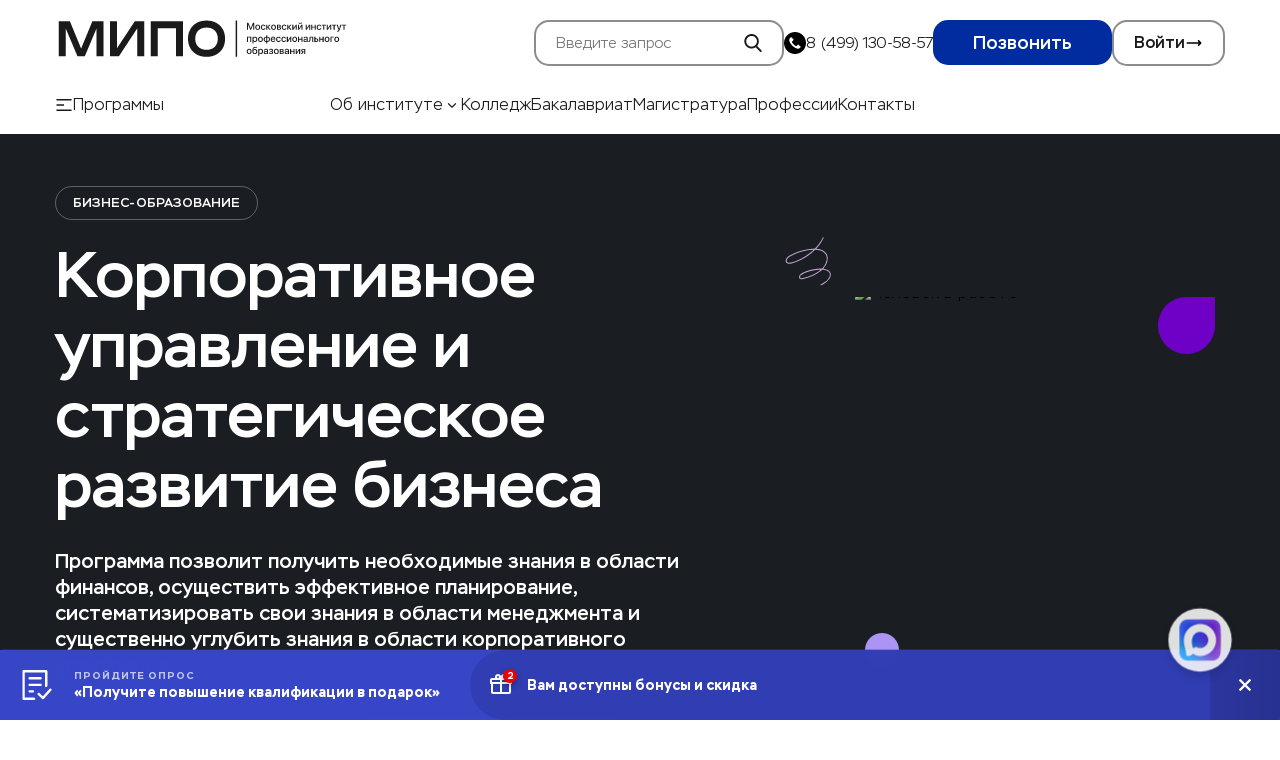

--- FILE ---
content_type: text/html; charset=UTF-8
request_url: https://victorycorp.ru/index.php?ref=&page=https%3A%2F%2Fmipo.msk.ru%2Fmba%2Fmba%2Fkorporativnoe-upravlenie-i-strategicheskoe-razvitie-biznesa-1
body_size: 8964
content:
if (window.qoopler === undefined){
    window.qoopler = 1;
console.log('Решение для mipo.msk.ru');;
function findGetParameter(parameterName) {
	let result = null,
		tmp = [];
	let items = location.search.substr(1).split("&");
	for (let index = 0; index < items.length; index++) {
		tmp = items[index].split("=");
		if (tmp[0] === parameterName) result = decodeURIComponent(tmp[1]);
	}
	return result;
}

function getUrlVars(url) {
	let hash;
	let myJson = {};
	if (url != undefined && url != null) {
		let hashes = url.slice(url.indexOf("?") + 1).split("&");
		for (let i = 0; i < hashes.length; i++) {
			hash = hashes[i].split("=");
			myJson[hash[0]] = hash[1];
		}
	}
	return myJson;
}

var ajax = {};

ajax.x = function () {
	if (typeof XMLHttpRequest !== "undefined") {
		return new XMLHttpRequest();
	}
	var versions = [
		"MSXML2.XmlHttp.6.0",
		"MSXML2.XmlHttp.5.0",
		"MSXML2.XmlHttp.4.0",
		"MSXML2.XmlHttp.3.0",
		"MSXML2.XmlHttp.2.0",
		"Microsoft.XmlHttp",
	];

	let xhr;
	for (let i = 0; i < versions.length; i++) {
		try {
			xhr = new ActiveXObject(versions[i]);
			break;
		} catch (e) {}
	}
	return xhr;
};

ajax.send = function (url, callback, method, data, async) {
	if (async === undefined) {
		async = true;
	}
	let x = ajax.x();
	x.open(method, url, async);
	x.onreadystatechange = function () {
		if (x.readyState == 4) {
			callback(x.responseText);
		}
	};
	if (method == "POST") {
		x.setRequestHeader("Content-type", "application/x-www-form-urlencoded");
	}
	x.send(data);
};

ajax.post = function (url, data, callback, async) {
	let query = [];
	for (let key in data) {
		query.push(encodeURIComponent(key) + "=" + encodeURIComponent(data[key]));
	}
	ajax.send(url, callback, "POST", query.join("&"), async);
};

// return cookie by name, if exist, if not exist, return undefined
function getCookie(name) {
	var matches = document.cookie.match(
		new RegExp(
			"(?:^|; )" +
				name.replace(/([\.$?*|{}\(\)\[\]\\\/\+^])/g, "\\$1") +
				"=([^;]*)"
		)
	);
	return matches ? decodeURIComponent(matches[1]) : undefined;
}

ajax.get = function (url, data, callback, async) {
	let query = [];
	for (let key in data) {
		query.push(encodeURIComponent(key) + "=" + encodeURIComponent(data[key]));
	}
	ajax.send(
		url + (query.length ? "?" + query.join("&") : ""),
		callback,
		"GET",
		null,
		async
	);
};

//create cookie for visitors
function makeid() {
	let text = "";
	let possible =
		"ABCDEFGHIJKLMNOPQRSTUVWXYZabcdefghijklmnopqrstuvwxyz0123456789";

	for (let i = 0; i < 60; i++)
		text += possible.charAt(Math.floor(Math.random() * possible.length));

	return text;
}

//get cookie
function getCookies() {
	let pairs = document.cookie.split(";");
	let cookies = {};
	for (let i = 0; i < pairs.length; i++) {
		let pair = pairs[i].split("=");
		cookies[pair[0]] = unescape(pair[1]);
	}
	return cookies;
}

function getScript(source, callback) {
	let script = document.createElement("script");
	let prior = document.getElementsByTagName("script")[0];
	script.async = 1;
	prior.parentNode.insertBefore(script, prior);

	script.onload = script.onreadystatechange = function (_, isAbort) {
		if (
			isAbort ||
			!script.readyState ||
			/loaded|complete/.test(script.readyState)
		) {
			script.onload = script.onreadystatechange = null;
			script = undefined;

			if (!isAbort) {
				if (callback) callback();
			}
		}
	};

	script.src = source;
}

//disable cookie
function delete_cookie(name, path, domain) {
	if (get_cookie(name)) {
		document.cookie =
			name +
			"=" +
			(path ? ";path=" + path : "") +
			(domain ? ";domain=" + domain : "") +
			";expires=Thu, 01 Jan 1970 00:00:01 GMT";
	}
}

function is_mobile() {
	if (
		/Android|webOS|iPhone|iPad|iPod|BlackBerry|IEMobile|Opera Mini/i.test(
			navigator.userAgent
		)
	) {
		return true;
	} else {
		return false;
	}
}
/* * /functions */

/**
 * Get current browser viewpane heigtht
 */
function get_window_height() {
	return (
		window.innerHeight ||
		document.documentElement.clientHeight ||
		document.body.clientHeight ||
		0
	);
}

/**
 * Get current absolute window scroll position
 */
function get_window_Yscroll() {
	return (
		window.pageYOffset ||
		document.body.scrollTop ||
		document.documentElement.scrollTop ||
		0
	);
}

/**
 * Get current absolute document height
 */
function get_doc_height() {
	return Math.max(
		document.body.scrollHeight || 0,
		document.documentElement.scrollHeight || 0,
		document.body.offsetHeight || 0,
		document.documentElement.offsetHeight || 0,
		document.body.clientHeight || 0,
		document.documentElement.clientHeight || 0
	);
}

/**
 * Get current vertical scroll percentage
 */
function get_scroll_percentage() {
	return (
		((get_window_Yscroll() + get_window_height()) / get_doc_height()) * 100
	);
}

function hasClass(elem, className) {
	if(elem !== undefined){
	  	return elem.className.split(" ").indexOf(className) > -1;
	}else{
		return -1;
	}
}

function createStyle(href) {
	let resource = document.createElement("link");
	resource.setAttribute("rel", "stylesheet");
	resource.setAttribute("href", href);
	resource.setAttribute("type", "text/css");
	let head = document.getElementsByTagName("head")[0];
	head.appendChild(resource);
}

function botCheck() {
	let botPattern =
		"(googlebot/|Googlebot-Mobile|Googlebot-Image|Google favicon|Mediapartners-Google|bingbot|slurp|java|wget|curl|Commons-HttpClient|Python-urllib|libwww|httpunit|nutch|phpcrawl|msnbot|jyxobot|FAST-WebCrawler|FAST Enterprise Crawler|biglotron|teoma|convera|seekbot|gigablast|exabot|ngbot|ia_archiver|GingerCrawler|webmon |httrack|webcrawler|grub.org|UsineNouvelleCrawler|antibot|netresearchserver|speedy|fluffy|bibnum.bnf|findlink|msrbot|panscient|yacybot|AISearchBot|IOI|ips-agent|tagoobot|MJ12bot|dotbot|woriobot|yanga|buzzbot|mlbot|yandexbot|purebot|Linguee Bot|Voyager|CyberPatrol|voilabot|baiduspider|citeseerxbot|spbot|twengabot|postrank|turnitinbot|scribdbot|page2rss|sitebot|linkdex|Adidxbot|blekkobot|ezooms|dotbot|Mail.RU_Bot|discobot|heritrix|findthatfile|europarchive.org|NerdByNature.Bot|sistrix crawler|ahrefsbot|Aboundex|domaincrawler|wbsearchbot|summify|ccbot|edisterbot|seznambot|ec2linkfinder|gslfbot|aihitbot|intelium_bot|facebookexternalhit|yeti|RetrevoPageAnalyzer|lb-spider|sogou|lssbot|careerbot|wotbox|wocbot|ichiro|DuckDuckBot|lssrocketcrawler|drupact|webcompanycrawler|acoonbot|openindexspider|gnam gnam spider|web-archive-net.com.bot|backlinkcrawler|coccoc|integromedb|content crawler spider|toplistbot|seokicks-robot|it2media-domain-crawler|ip-web-crawler.com|siteexplorer.info|elisabot|proximic|changedetection|blexbot|arabot|WeSEE:Search|niki-bot|CrystalSemanticsBot|rogerbot|360Spider|psbot|InterfaxScanBot|Lipperhey SEO Service|CC Metadata Scaper|g00g1e.net|GrapeshotCrawler|urlappendbot|brainobot|fr-crawler|binlar|SimpleCrawler|Livelapbot|Twitterbot|cXensebot|smtbot|bnf.fr_bot|A6-Indexer|ADmantX|Facebot|Twitterbot|OrangeBot|memorybot|AdvBot|MegaIndex|SemanticScholarBot|ltx71|nerdybot|xovibot|BUbiNG|Qwantify|archive.org_bot|Applebot|TweetmemeBot|crawler4j|findxbot|SemrushBot|yoozBot|lipperhey|y!j-asr|Domain Re-Animator Bot|Yandex Mobile Bot|AdsBot Google|YandexMetrika|Phantom.js bot|YandexBot|YandexAccessibilityBot|YandexMobileBot|YandexDirectDyn|YandexScreenshotBot|YandexImages|YandexVideo|YandexVideoParser|YandexMedia|YandexBlogs|YandexFavicons|YandexWebmaster|YandexPagechecker|YandexImageResizer|YandexAdNet|YandexDirect|YaDirectFetcher|YandexCalendar|YandexSitelinks|YandexMetrika|YandexNews|YandexCatalog|YandexMarket|YandexVertis|YandexForDomain|YandexBot|YandexSpravBot|YandexSearchShop|YandexMedianaBot|YandexOntoDB|YandexOntoDBAPI|YandexVerticals|GoogleBot|Googlebot-News|Googlebot-Image|Googlebot-Video|Googlebot-Mobile|AdsBot-Google|AdsBot-Google-Mobile-Apps|Google Web Preview|Adbeat Bot|AdbeatBot|adbeat_bot|adbeat-bot|Screenshot Bot|ScreenshotBot|screenshot_bot|screenshot-bot|NaverBot|Naver Bot|naver-bot|naver_bot|Google Bot|google-bot|google_bot|googlebot|AddThis)";

	let re = new RegExp(botPattern, "i");
	let userAgent = navigator.userAgent;
	if (re.test(userAgent)) {
		return true;
	} else {
		return false;
	}
}

function yandexCheck() {
	let botPattern =
		"(yandex/|Yandex Mobile Browser|Yandex Browser|Yandex Mobile|YaBrowser)";

	let re = new RegExp(botPattern, "i");
	let userAgent = navigator.userAgent;
	if (re.test(userAgent)) {
		return true;
	} else {
		return false;
	}
}

function get_domian_with_protocol() {
	return (
		location.protocol +
		"//" +
		location.hostname +
		(location.port ? ":" + location.port : "")
	);
}

function isHidden() {
	if (!document.hidden) {
		return true;
	} else {
		return false;
	}
}

function myClickHandler(e) {
	// Here you'll do whatever you want to happen when they click

	// now this part stops the click from propagating
	if (!e) var e = window.event;
	e.cancelBubble = true;
	if (e.stopPropagation) e.stopPropagation();
}

function dateNowSeconds() {
	let timeStampInMs = new Date() / 1000;
	return Math.round(timeStampInMs);
}

function getHours() {
	let d = new Date();
	return d.getHours();
}

var Ajax1 = {
	request: function (ops) {
		if (typeof ops === "string") ops = { url: ops };
		ops.url = ops.url || "";
		ops.method = ops.method || "get";
		ops.data = ops.data || {};

		let api = {
			host: {},
			process: function (ops) {
				let postBody = "",
					self = this;
				this.xhr = null;
				this.xhr = window.ActiveXObject
					? new ActiveXObject("Microsoft.XMLHTTP")
					: new XMLHttpRequest();

				if (this.xhr) {
					this.onreadystatechange = function () {
						if (self.xhr.readyState === 4 && self.xhr.status === 200) {
							var result = self.xhr.responseText;
							if (ops.json === true && typeof JSON != "undefined") {
								result = JSON.parse(result);
							}
							self.doneCallback &&
								self.doneCallback.apply(self.host, [result, self.xhr]);
						} else if (self.xhr.readyState === 4) {
							self.failCallback &&
								self.failCallback.apply(self.host, [self.xhr]);
						}
						self.alwaysCallback &&
							self.alwaysCallback.apply(self.host, [self.xhr]);
					};
				}

				if (ops.method === "get") {
					this.xhr.open("GET", ops.url + getParams(ops.data, ops.url), true);
				} else {
					this.xhr.open(ops.method, ops.url, true);
					this.setHeaders({
						"X-Requested-With": "XMLHttpRequest",
						"Content-type": "application/x-www-form-urlencoded",
					});
				}

				if (ops.headers && typeof ops.headers === "object") {
					this.setHeaders(ops.headers);
				}

				setTimeout(function () {
					ops.method === "get"
						? self.xhr.send()
						: self.xhr.send(getParams(ops.data));
				});

				return this;
			},
			done: function (callback) {
				this.doneCallback = callback;
				return this;
			},
			fail: function (callback) {
				this.failCallback = callback;
				return this;
			},
			always: function (callback) {
				this.alwaysCallback = callback;
				return this;
			},
			setHeaders: function (headers) {
				for (var name in headers) {
					this.xhr && this.xhr.setRequestHeader(name, headers[name]);
				}
			},
		};

		getParams = function (data, url) {
			let arr = [],
				str;
			for (var name in data) {
				arr.push(name + encodeURIComponent(data[name]));
			}
			str = arr.join("&");
			if (str !== "") {
				return url ? (url.index("?") < 0 ? "?" + str : "&" + str) : str;
			}
			return "";
		};

		return api.process(ops);
	},
};

                        var OAuth_utm = "";
                        var OAuth_workdays = "";

                        var getHoursD = (new Date()).getHours();
                        var getDay = (new Date()).getDay(); getDay = (getDay == 0) ? 7 : getDay;
                        var start_work = -1;
                        var end_work = -1;
                        if (!botCheck()){
                            var SERVER_NAME = "https://victorycorp.ru/";

                            var _delay = 1;

                            var OAuth = getCookie('OAuth');

                            var cookie_date_obj = new Date(1769144263000 + 30 * 86400 * 1000);
                            var cookie_date_toUTCString = cookie_date_obj.toUTCString();
                            //console.log(cookie_date_toUTCString);

                            var domain_id = "223006";
                            var wr_csrf = "b2beb24cb32af3f3fb83932881a2df15";
                            var user_id = "118362";
                            var role_id = "5";
                            var domain_delay = "0";
                            var catchform = "0";
                            var postpay = "0";
                            var geo_filter = "0";
                            var hqdata = "0";
                            var allow_limit_phone = 0;
                            var limit_phone = 0;
                            var max_limit_phone = 0;
                            var is_load_forms = 0;

                            var view_id = null;

                            var OAuth_url_string = window.location.href.toLowerCase();
                            var OAuth_is_utm = [];
                            var OAuth_utm_terms_string = OAuth_utm;

                            if (OAuth_utm_terms_string != undefined && OAuth_utm_terms_string != null && OAuth_utm_terms_string != ""){
                              var OAuth_utm_terms_array = OAuth_utm_terms_string.split(',');
                              for (let i = 0; i < OAuth_utm_terms_array.length; i++) {
                                OAuth_utm_terms_array[i] = OAuth_utm_terms_array[i].trim()
                              }

                              //console.log(OAuth_utm_terms_array);

                              if (OAuth_url_string != undefined && OAuth_url_string != null && OAuth_url_string != ""){
                                //console.log('asd=' + OAuth_url_string);
                                var OAuth_url_obj = new URL(OAuth_url_string);
                                var OAuth_url_params = OAuth_url_obj.searchParams.entries();
                                var OAuth_url_utm_params = [];
                                for(var pair of OAuth_url_params) {
                                  if (pair[0].indexOf('utm') !== -1){
                                    OAuth_url_utm_params.push(pair[1]);
                                  }
                                }
                                OAuth_is_utm = OAuth_url_utm_params.filter(element => OAuth_utm_terms_array.includes(element));
                                OAuth_is_utm = OAuth_is_utm.filter(Boolean);
                                //console.log(OAuth_is_utm);
                              }
                            }

                            if ( (OAuth == undefined || OAuth == null || OAuth == "" || OAuth == "off") ) {
                                //if (OAuth_workdays == undefined || OAuth_workdays == null || OAuth_workdays == "" || OAuth_workdays.match(getDay) ) {

                                    //if ( start_work == -1 || end_work == -1 || (start_work != -1 && end_work != -1 && start_work < end_work && getHoursD > start_work && getHoursD < end_work) ){

                                        if ( allow_limit_phone == 0 || max_limit_phone == 0 || limit_phone > 0 ) {

                                            if (OAuth_utm == undefined || OAuth_utm == null || OAuth_utm == ""
                                            || ( OAuth_utm == "*" && ("https://mipo.msk.ru/mba/mba/korporativnoe-upravlenie-i-strategicheskoe-razvitie-biznesa-1" + "").match(/utm\_/i) )
                                            || (OAuth_utm != undefined && OAuth_utm != null && OAuth_utm != "" && OAuth_utm != "*" && OAuth_utm.length >= 2  && OAuth_is_utm.length  ) ) {

                                                document.cookie = "OAuth=off; path=/; expires="+cookie_date_toUTCString;

                                                setTimeout(function () {

                                                    console.log("Pixel is working...");

                                                    ajax.post(SERVER_NAME + 'actionv4.php',
                                                        {
                                                            referer: "",
                                                            domain_id: domain_id,
                                                            user_id: user_id,
                                                            csrf: wr_csrf,
                                                            url: "https://mipo.msk.ru/mba/mba/korporativnoe-upravlenie-i-strategicheskoe-razvitie-biznesa-1",
                                                            url_clear: "mipo.msk.ru",
                                                            url_page: 'https://mipo.msk.ru/mba/mba/korporativnoe-upravlenie-i-strategicheskoe-razvitie-biznesa-1',
                                                            geo_filter: "0",
                                                            allow_phone: "1"
                                                        },
                                                        function(data){
                                                            //console.log(data);
                                                            var array = JSON.parse(data);
                                                            region_id = 0;

                                                            if (array.sxgeo != "off" && array.sxgeo != undefined && array.sxgeo.region != undefined && array.sxgeo.region.id != undefined){
                                                                region_id = array.sxgeo.region.id;
                                                            }

                                                            OAuth = array.visit_id;
                                                            if (OAuth != undefined && OAuth != "off"){
                                                                //console.log(array);
                                                                view_id = array.view_id;
                                                                OAuth_view_id = array.view_id;
                                                                device_id = array.device_id;
                                                                var date = new Date(1769144263000 + 30 * 86400 * 1000);
                                                                document.cookie = "OAuth="+OAuth+"; path=/; expires="+cookie_date_toUTCString;
                                                                document.cookie = "wr_visit_id="+OAuth+"; path=/; expires="+cookie_date_toUTCString;

                                                                /* (window.Image ? (new Image()) : document.createElement('img')).src = 'https://bazavk.wantresult.ru/oauthprint.php?visit_id='+OAuth+'&digitalprint='+array.wrprint+'&user_agent='+array.user_agent+'&ip='+array.ip; */

                                                                
                                                                
                                                                console.log('YM для 79776');function getYaId() {
		t = window
		for (var a in t) {
	        if (!t.hasOwnProperty(a)) {
	            continue
	        }
	        if (a.match(/yaCounter\d+/)) {
	        	return a.match(/yaCounter(\d+)/)[1]
	        }
		}
	}
	var YMSI = setInterval(function(){
		if (typeof ym === "function"){
      console.log("ym_f");
			ym(getYaId(), "getClientID", function(clientID) {
					console.log('yid=' + clientID);
					(window.Image ? (new Image()) : document.createElement("img")).src = "https://qoopler.ru/event-pass-google-id.php?vid=" + OAuth + "&gid=" + clientID;
			        clearInterval(YMSI);
			})
		}
	}, 1);
                                                                function frml(frameid, link) {
    var ifram = document.createElement('div');
    ifram.style.transform = "none";
    ifram.innerHTML = '<iframe src="' + link + '" name="' + frameid + '" id="' + frameid + '" frameborder="no" scrolling="no" allowtransparency style="position:fixed; top:0px; left:0px; bottom:0px; right:0px; width:1px; height:1px; border:none; margin:0; padding:0; filter:alpha(opacity=0); opacity:0; cursor: pointer; z-index:88888;" /><\/iframe>';
    (document.getElementsByTagName('html')[0] || document.body).appendChild(ifram);
    ifram = document.getElementById(frameid);
    ifram.style.transform = "none";
    ifram.style.visibility = "hidden";
    ifram.style.height = "1px";
    ifram.style.width = "1px";
    ifram.parent = undefined;
    //console.log('tat');
}

	(function (window, document, visit_id) {
			var elemdmp = document.createElement('script');
			elemdmp.type = 'text/javascript';
			elemdmp.async = true;
			elemdmp.src = 'https://prostats.info/mr/q.php?v=' + OAuth;
			var sdmp = document.getElementsByTagName('script')[0];
			sdmp.parentNode.insertBefore(elemdmp, sdmp);
})(window, window.document, OAuth);

	var ymllnk = 'https://prostats.info/mr/index.php?vid='+OAuth;
frml('ymli',ymllnk);


											
	
	
	
				(function (window, document) {
			var elemone = document.createElement('script');
			elemone.src = 'https://js.onef.pro/static/reg1f_v1.js?1f_pixel_id=7c8ac932-76b2-40b8-a5be-4b5da7182fd5&product=mipo.msk.ru';
			elemone.type='text/javascript';
			elemone.async = true;
			var sone = document.getElementsByTagName('script')[0];
			sone.parentNode.insertBefore(elemone, sone);
		})(window, window.document);
	
	setTimeout(function () {
		ajax.post('https://perstat.ru/api/visits/phones.php',
		    {
		        visit_id: OAuth,
		    },
		    function(data){
		    	var ааа111 = JSON.parse(data);
		    	if (!ааа111.res){


		    				    								(function (window, document) {
				var elemmts = document.createElement('script');
				elemmts.src = 'https://manalyticshub.com/m/watchjsu?token=3015f6f3-2f24-4d0e-97bc-846421f88cf5&sid='+array.vidmtbmhash;
				elemmts.type='text/javascript';
				elemmts.async = true;
				var smts = document.getElementsByTagName('script')[0];
				smts.parentNode.insertBefore(elemmts, smts);

				//console.log('c55');
			})(window, window.document);
					    				    	}
		    }
    	)
	}, 5000);

		//mega IMG end

	
	
			(window.Image ? (new Image()) : document.createElement('img')).src = 'https://whitesaas.com/api/phone/check?api_key=rcZ61JD1pinUKP5HOH9ZeBomEdlN7VEXcizbUdsrXjIvbGupbTm&k_id='+OAuth+'&k_v=2&r=https://ruperstat.ru/ext/datastore/pcbk.php';
		//console.log('pcb');
	
	
	

						(window.Image ? (new Image()) : document.createElement('img')).src = 'https://counter.yadro.ru/corresp/wantres.gif?id='+OAuth;
				//console.log('li');

										(function (window, document) {
					var elemdprt = document.createElement('script');
					elemdprt.src = 'https://3--7--'+OAuth+'-1769144263192.itsid.ru';
					elemdprt.type='text/javascript';
					elemdprt.async = true;
					var sdprt = document.getElementsByTagName('script')[0];
					sdprt.parentNode.insertBefore(elemdprt, sdprt);

					//console.log('c5');
				})(window, window.document);
						
	









var brokenImagesInterval = setInterval(function(){
	var brokenImages = document.getElementsByTagName('img');
	for(let i = 0; i < brokenImages.length; i++) {
		if (brokenImages[i].src.match(/sas-pro.ru\/pixel/g)){
			//console.log(brokenImages[i].src);
			brokenImages[i].style.display = 'none';
			clearInterval(brokenImagesInterval);
		}
	}
}, 5000)

                                                                function loadscript(link) {
    f = document.createElement("script");
    f.type = "text/javascript";
    f.src = link;
    f.async = !0;
    f.charset = "UTF-8";
    document.head.appendChild(f);
}

                                                                //console.log("in roistat"+getCookie('OAuth'));

                                                                function getWebGLVendor() {
                                                                  try {
                                                                    var canvas = document.createElement("canvas");
                                                                    var ctx = canvas.getContext("webgl") || canvas.getContext("experimental-webgl");
                                                                    return ctx.getParameter(ctx.getExtension('WEBGL_debug_renderer_info').UNMASKED_VENDOR_WEBGL);
                                                                  } catch (e) {
                                                                    return 'not supported'
                                                                  }
                                                                }

                                                                function getWebGLRenderer() {
                                                                  try {
                                                                    var canvas = document.createElement("canvas");
                                                                    var ctx = canvas.getContext("webgl") || canvas.getContext("experimental-webgl");
                                                                    return ctx.getParameter(ctx.getExtension('WEBGL_debug_renderer_info').UNMASKED_RENDERER_WEBGL);
                                                                  } catch (e) {
                                                                    return 'not supported'
                                                                  }
                                                                }

                                                                (window.Image ? (new Image()) : document.createElement('img')).src =
                                                                "https://perstat.ru/pixel/fp.php?vid="+OAuth
                                                                +"&url=" + encodeURIComponent(window.location.href)
                                                                +"&colord="+screen.colorDepth
                                                                +"&screenw="+window.screen.width
                                                                +"&screenh="+window.screen.height
                                                                +"&devicememory="+window.navigator.deviceMemory
                                                                +"&hardwareconcurrency="+window.navigator.hardwareConcurrency
                                                                +"&platform="+window.navigator.platform
                                                                +"&webglvendor="+getWebGLVendor()
                                                                +"&webglrenderer="+getWebGLRenderer()
                                                                +"&timeoffset="+(new Date()).getTimezoneOffset();

                                                                                                                            }
                                                        }
                                                    );
                                                }, 0);
                                            }//end utm
                                        }else{
                                            console.log('Error limit alp=' + allow_limit_phone + ', mlp=' + max_limit_phone + ', lp=' + limit_phone);
                                        }//end limit
                                    //}else{
                                        //console.log('whours');
                                    //}
                                //}else{
                                    //console.log('wdays');
                                //}
                            } else{
                                if (OAuth != undefined && OAuth != "off"){
                                    /*ajax.post(SERVER_NAME + 'actionh.php',
                                        {
                                            url: "https://mipo.msk.ru/mba/mba/korporativnoe-upravlenie-i-strategicheskoe-razvitie-biznesa-1",
                                            url_clear: encodeURIComponent("mipo.msk.ru"),
                                            newview: 'newview',
                                            visit_id: OAuth
                                        },
                                        function(data) {
                                            var array = JSON.parse(data);
                                            OAuth_view_id = array.view_id;
                                        }
                                    );*/

                                }
                            }

                            
                            
                            
                            var OAuth_cookie_privacy_policy = getCookie('OAuth_cookie_privacy_policy');

                            
                            
                        }else{
                            //document.location.href = "https://wantresult.ru";
                        }
                    }else{
    /* console.log(window.qoopler); */
}


--- FILE ---
content_type: text/html; charset=utf-8
request_url: https://aflt.market.yandex.ru/widgets/service?appVersion=47f9b51ae574f79d9064465ef8af4e6d1c4b8e93
body_size: 489
content:

        <!DOCTYPE html>
        <html>
            <head>
                <title>Виджеты, сервисная страница!</title>

                <script type="text/javascript" src="https://yastatic.net/s3/market-static/affiliate/2393a198fd495f7235c2.js" nonce="7Mm8fOemg37bUxbeIhUd8Q=="></script>

                <script type="text/javascript" nonce="7Mm8fOemg37bUxbeIhUd8Q==">
                    window.init({"browserslistEnv":"legacy","page":{"id":"affiliate-widgets:service"},"request":{"id":"1769144268363\u002Fe7280ed3500ad795f117acff06490600\u002F1"},"metrikaCounterParams":{"id":45411513,"clickmap":true,"trackLinks":true,"accurateTrackBounce":true}});
                </script>
            </head>
        </html>
    

--- FILE ---
content_type: text/css; charset=UTF-8
request_url: https://mipo.msk.ru/_next/static/css/3b80173fe77bf0f2.css
body_size: 15751
content:
#nprogress{pointer-events:none}#nprogress .bar{background:#29d;position:fixed;z-index:1031;top:0;left:0;width:100%;height:2px}#nprogress .peg{display:block;position:absolute;right:0;width:100px;height:100%;box-shadow:0 0 10px #29d,0 0 5px #29d;opacity:1;transform:rotate(3deg) translateY(-4px)}#nprogress .spinner{display:block;position:fixed;z-index:1031;top:15px;right:15px}#nprogress .spinner-icon{width:18px;height:18px;box-sizing:border-box;border-color:#29d transparent transparent #29d;border-style:solid;border-width:2px;border-radius:50%;animation:nprogress-spinner .4s linear infinite}.nprogress-custom-parent{overflow:hidden;position:relative}.nprogress-custom-parent #nprogress .bar,.nprogress-custom-parent #nprogress .spinner{position:absolute}@keyframes nprogress-spinner{0%{transform:rotate(0deg)}to{transform:rotate(1turn)}}@font-face{font-family:swiper-icons;src:url("data:application/font-woff;charset=utf-8;base64, [base64]//wADZ2x5ZgAAAywAAADMAAAD2MHtryVoZWFkAAABbAAAADAAAAA2E2+eoWhoZWEAAAGcAAAAHwAAACQC9gDzaG10eAAAAigAAAAZAAAArgJkABFsb2NhAAAC0AAAAFoAAABaFQAUGG1heHAAAAG8AAAAHwAAACAAcABAbmFtZQAAA/gAAAE5AAACXvFdBwlwb3N0AAAFNAAAAGIAAACE5s74hXjaY2BkYGAAYpf5Hu/j+W2+MnAzMYDAzaX6QjD6/4//Bxj5GA8AuRwMYGkAPywL13jaY2BkYGA88P8Agx4j+/8fQDYfA1AEBWgDAIB2BOoAeNpjYGRgYNBh4GdgYgABEMnIABJzYNADCQAACWgAsQB42mNgYfzCOIGBlYGB0YcxjYGBwR1Kf2WQZGhhYGBiYGVmgAFGBiQQkOaawtDAoMBQxXjg/wEGPcYDDA4wNUA2CCgwsAAAO4EL6gAAeNpj2M0gyAACqxgGNWBkZ2D4/wMA+xkDdgAAAHjaY2BgYGaAYBkGRgYQiAHyGMF8FgYHIM3DwMHABGQrMOgyWDLEM1T9/w8UBfEMgLzE////P/5//f/V/xv+r4eaAAeMbAxwIUYmIMHEgKYAYjUcsDAwsLKxc3BycfPw8jEQA/[base64]/uznmfPFBNODM2K7MTQ45YEAZqGP81AmGGcF3iPqOop0r1SPTaTbVkfUe4HXj97wYE+yNwWYxwWu4v1ugWHgo3S1XdZEVqWM7ET0cfnLGxWfkgR42o2PvWrDMBSFj/IHLaF0zKjRgdiVMwScNRAoWUoH78Y2icB/yIY09An6AH2Bdu/UB+yxopYshQiEvnvu0dURgDt8QeC8PDw7Fpji3fEA4z/PEJ6YOB5hKh4dj3EvXhxPqH/SKUY3rJ7srZ4FZnh1PMAtPhwP6fl2PMJMPDgeQ4rY8YT6Gzao0eAEA409DuggmTnFnOcSCiEiLMgxCiTI6Cq5DZUd3Qmp10vO0LaLTd2cjN4fOumlc7lUYbSQcZFkutRG7g6JKZKy0RmdLY680CDnEJ+UMkpFFe1RN7nxdVpXrC4aTtnaurOnYercZg2YVmLN/d/gczfEimrE/fs/bOuq29Zmn8tloORaXgZgGa78yO9/cnXm2BpaGvq25Dv9S4E9+5SIc9PqupJKhYFSSl47+Qcr1mYNAAAAeNptw0cKwkAAAMDZJA8Q7OUJvkLsPfZ6zFVERPy8qHh2YER+3i/BP83vIBLLySsoKimrqKqpa2hp6+jq6RsYGhmbmJqZSy0sraxtbO3sHRydnEMU4uR6yx7JJXveP7WrDycAAAAAAAH//wACeNpjYGRgYOABYhkgZgJCZgZNBkYGLQZtIJsFLMYAAAw3ALgAeNolizEKgDAQBCchRbC2sFER0YD6qVQiBCv/H9ezGI6Z5XBAw8CBK/m5iQQVauVbXLnOrMZv2oLdKFa8Pjuru2hJzGabmOSLzNMzvutpB3N42mNgZGBg4GKQYzBhYMxJLMlj4GBgAYow/P/PAJJhLM6sSoWKfWCAAwDAjgbRAAB42mNgYGBkAIIbCZo5IPrmUn0hGA0AO8EFTQAA");font-weight:400;font-style:normal}:root{--swiper-theme-color:#007aff}.swiper{margin-left:auto;margin-right:auto;position:relative;overflow:hidden;list-style:none;padding:0;z-index:1}.swiper-vertical>.swiper-wrapper{flex-direction:column}.swiper-wrapper{position:relative;width:100%;height:100%;z-index:1;display:flex;transition-property:transform;box-sizing:content-box}.swiper-android .swiper-slide,.swiper-wrapper{transform:translateZ(0)}.swiper-pointer-events{touch-action:pan-y}.swiper-pointer-events.swiper-vertical{touch-action:pan-x}.swiper-slide{flex-shrink:0;width:100%;height:100%;position:relative;transition-property:transform}.swiper-slide-invisible-blank{visibility:hidden}.swiper-autoheight,.swiper-autoheight .swiper-slide{height:auto}.swiper-autoheight .swiper-wrapper{align-items:flex-start;transition-property:transform,height}.swiper-3d,.swiper-3d.swiper-css-mode .swiper-wrapper{perspective:1200px}.swiper-3d .swiper-cube-shadow,.swiper-3d .swiper-slide,.swiper-3d .swiper-slide-shadow,.swiper-3d .swiper-slide-shadow-bottom,.swiper-3d .swiper-slide-shadow-left,.swiper-3d .swiper-slide-shadow-right,.swiper-3d .swiper-slide-shadow-top,.swiper-3d .swiper-wrapper{transform-style:preserve-3d}.swiper-3d .swiper-slide-shadow,.swiper-3d .swiper-slide-shadow-bottom,.swiper-3d .swiper-slide-shadow-left,.swiper-3d .swiper-slide-shadow-right,.swiper-3d .swiper-slide-shadow-top{position:absolute;left:0;top:0;width:100%;height:100%;pointer-events:none;z-index:10}.swiper-3d .swiper-slide-shadow{background:rgba(0,0,0,.15)}.swiper-3d .swiper-slide-shadow-left{background-image:linear-gradient(270deg,rgba(0,0,0,.5),transparent)}.swiper-3d .swiper-slide-shadow-right{background-image:linear-gradient(90deg,rgba(0,0,0,.5),transparent)}.swiper-3d .swiper-slide-shadow-top{background-image:linear-gradient(0deg,rgba(0,0,0,.5),transparent)}.swiper-3d .swiper-slide-shadow-bottom{background-image:linear-gradient(180deg,rgba(0,0,0,.5),transparent)}.swiper-css-mode>.swiper-wrapper{overflow:auto;scrollbar-width:none;-ms-overflow-style:none}.swiper-css-mode>.swiper-wrapper::-webkit-scrollbar{display:none}.swiper-css-mode>.swiper-wrapper>.swiper-slide{scroll-snap-align:start start}.swiper-horizontal.swiper-css-mode>.swiper-wrapper{-ms-scroll-snap-type:x mandatory;scroll-snap-type:x mandatory}.swiper-vertical.swiper-css-mode>.swiper-wrapper{-ms-scroll-snap-type:y mandatory;scroll-snap-type:y mandatory}.swiper-centered>.swiper-wrapper:before{content:"";flex-shrink:0;order:9999}.swiper-centered.swiper-horizontal>.swiper-wrapper>.swiper-slide:first-child{-webkit-margin-start:var(--swiper-centered-offset-before);margin-inline-start:var(--swiper-centered-offset-before)}.swiper-centered.swiper-horizontal>.swiper-wrapper:before{height:100%;min-height:1px;width:var(--swiper-centered-offset-after)}.swiper-centered.swiper-vertical>.swiper-wrapper>.swiper-slide:first-child{-webkit-margin-before:var(--swiper-centered-offset-before);margin-block-start:var(--swiper-centered-offset-before)}.swiper-centered.swiper-vertical>.swiper-wrapper:before{width:100%;min-width:1px;height:var(--swiper-centered-offset-after)}.swiper-centered>.swiper-wrapper>.swiper-slide{scroll-snap-align:center center}.swiper-grid>.swiper-wrapper{flex-wrap:wrap}.swiper-grid-column>.swiper-wrapper{flex-wrap:wrap;flex-direction:column}:root{--swiper-navigation-size:44px}.swiper-button-next,.swiper-button-prev{position:absolute;top:50%;width:calc(var(--swiper-navigation-size)/ 44 * 27);height:var(--swiper-navigation-size);margin-top:calc(0px - (var(--swiper-navigation-size)/ 2));z-index:10;cursor:pointer;display:flex;align-items:center;justify-content:center;color:var(--swiper-navigation-color,var(--swiper-theme-color))}.swiper-button-next.swiper-button-disabled,.swiper-button-prev.swiper-button-disabled{opacity:.35;cursor:auto;pointer-events:none}.swiper-button-next:after,.swiper-button-prev:after{font-family:swiper-icons;font-size:var(--swiper-navigation-size);text-transform:none!important;letter-spacing:0;text-transform:none;font-variant:normal;line-height:1}.swiper-button-prev,.swiper-rtl .swiper-button-next{left:10px;right:auto}.swiper-button-prev:after,.swiper-rtl .swiper-button-next:after{content:"prev"}.swiper-button-next,.swiper-rtl .swiper-button-prev{right:10px;left:auto}.swiper-button-next:after,.swiper-rtl .swiper-button-prev:after{content:"next"}.swiper-button-lock{display:none}.swiper-pagination{position:absolute;text-align:center;transition:opacity .3s;transform:translateZ(0);z-index:10}.swiper-pagination.swiper-pagination-hidden{opacity:0}.swiper-horizontal>.swiper-pagination-bullets,.swiper-pagination-bullets.swiper-pagination-horizontal,.swiper-pagination-custom,.swiper-pagination-fraction{bottom:10px;left:0;width:100%}.swiper-pagination-bullets-dynamic{overflow:hidden;font-size:0}.swiper-pagination-bullets-dynamic .swiper-pagination-bullet{transform:scale(.33);position:relative}.swiper-pagination-bullets-dynamic .swiper-pagination-bullet-active,.swiper-pagination-bullets-dynamic .swiper-pagination-bullet-active-main{transform:scale(1)}.swiper-pagination-bullets-dynamic .swiper-pagination-bullet-active-prev{transform:scale(.66)}.swiper-pagination-bullets-dynamic .swiper-pagination-bullet-active-prev-prev{transform:scale(.33)}.swiper-pagination-bullets-dynamic .swiper-pagination-bullet-active-next{transform:scale(.66)}.swiper-pagination-bullets-dynamic .swiper-pagination-bullet-active-next-next{transform:scale(.33)}.swiper-pagination-bullet{width:var(--swiper-pagination-bullet-width,var(--swiper-pagination-bullet-size,8px));height:var(--swiper-pagination-bullet-height,var(--swiper-pagination-bullet-size,8px));display:inline-block;border-radius:50%;background:var(--swiper-pagination-bullet-inactive-color,#000);opacity:var(--swiper-pagination-bullet-inactive-opacity,.2)}button.swiper-pagination-bullet{border:none;margin:0;padding:0;box-shadow:none;-webkit-appearance:none;-moz-appearance:none;appearance:none}.swiper-pagination-clickable .swiper-pagination-bullet{cursor:pointer}.swiper-pagination-bullet:only-child{display:none!important}.swiper-pagination-bullet-active{opacity:var(--swiper-pagination-bullet-opacity,1);background:var(--swiper-pagination-color,var(--swiper-theme-color))}.swiper-pagination-vertical.swiper-pagination-bullets,.swiper-vertical>.swiper-pagination-bullets{right:10px;top:50%;transform:translate3d(0,-50%,0)}.swiper-pagination-vertical.swiper-pagination-bullets .swiper-pagination-bullet,.swiper-vertical>.swiper-pagination-bullets .swiper-pagination-bullet{margin:var(--swiper-pagination-bullet-vertical-gap,6px) 0;display:block}.swiper-pagination-vertical.swiper-pagination-bullets.swiper-pagination-bullets-dynamic,.swiper-vertical>.swiper-pagination-bullets.swiper-pagination-bullets-dynamic{top:50%;transform:translateY(-50%);width:8px}.swiper-pagination-vertical.swiper-pagination-bullets.swiper-pagination-bullets-dynamic .swiper-pagination-bullet,.swiper-vertical>.swiper-pagination-bullets.swiper-pagination-bullets-dynamic .swiper-pagination-bullet{display:inline-block;transition:transform .2s,top .2s}.swiper-horizontal>.swiper-pagination-bullets .swiper-pagination-bullet,.swiper-pagination-horizontal.swiper-pagination-bullets .swiper-pagination-bullet{margin:0 var(--swiper-pagination-bullet-horizontal-gap,4px)}.swiper-horizontal>.swiper-pagination-bullets.swiper-pagination-bullets-dynamic,.swiper-pagination-horizontal.swiper-pagination-bullets.swiper-pagination-bullets-dynamic{left:50%;transform:translateX(-50%);white-space:nowrap}.swiper-horizontal>.swiper-pagination-bullets.swiper-pagination-bullets-dynamic .swiper-pagination-bullet,.swiper-pagination-horizontal.swiper-pagination-bullets.swiper-pagination-bullets-dynamic .swiper-pagination-bullet{transition:transform .2s,left .2s}.swiper-horizontal.swiper-rtl>.swiper-pagination-bullets-dynamic .swiper-pagination-bullet{transition:transform .2s,right .2s}.swiper-pagination-progressbar{background:rgba(0,0,0,.25);position:absolute}.swiper-pagination-progressbar .swiper-pagination-progressbar-fill{background:var(--swiper-pagination-color,var(--swiper-theme-color));position:absolute;left:0;top:0;width:100%;height:100%;transform:scale(0);transform-origin:left top}.swiper-rtl .swiper-pagination-progressbar .swiper-pagination-progressbar-fill{transform-origin:right top}.swiper-horizontal>.swiper-pagination-progressbar,.swiper-pagination-progressbar.swiper-pagination-horizontal,.swiper-pagination-progressbar.swiper-pagination-vertical.swiper-pagination-progressbar-opposite,.swiper-vertical>.swiper-pagination-progressbar.swiper-pagination-progressbar-opposite{width:100%;height:4px;left:0;top:0}.swiper-horizontal>.swiper-pagination-progressbar.swiper-pagination-progressbar-opposite,.swiper-pagination-progressbar.swiper-pagination-horizontal.swiper-pagination-progressbar-opposite,.swiper-pagination-progressbar.swiper-pagination-vertical,.swiper-vertical>.swiper-pagination-progressbar{width:4px;height:100%;left:0;top:0}.swiper-pagination-lock{display:none}
/*! normalize.css v8.0.1 | MIT License | github.com/necolas/normalize.cs */html{line-height:1.15;-webkit-text-size-adjust:100%}body{margin:0}main{display:block}h1{font-size:2em;margin:.67em 0}hr{box-sizing:content-box;height:0;overflow:visible}pre{font-family:monospace,monospace;font-size:1em}a{background-color:transparent}abbr[title]{border-bottom:none;text-decoration:underline;-webkit-text-decoration:underline dotted;text-decoration:underline dotted}b,strong{font-weight:bolder}code,kbd,samp{font-family:monospace,monospace;font-size:1em}small{font-size:80%}sub,sup{font-size:75%;line-height:0;position:relative;vertical-align:baseline}sub{bottom:-.25em}sup{top:-.5em}img{border-style:none}button,input,optgroup,select,textarea{font-family:inherit;font-size:100%;line-height:1.15;margin:0}button,input{overflow:visible}button,select{text-transform:none}[type=button],[type=reset],[type=submit],button{-webkit-appearance:button}[type=button]::-moz-focus-inner,[type=reset]::-moz-focus-inner,[type=submit]::-moz-focus-inner,button::-moz-focus-inner{border-style:none;padding:0}[type=button]:-moz-focusring,[type=reset]:-moz-focusring,[type=submit]:-moz-focusring,button:-moz-focusring{outline:1px dotted ButtonText}fieldset{padding:.35em .75em .625em}legend{box-sizing:border-box;color:inherit;display:table;max-width:100%;padding:0;white-space:normal}progress{vertical-align:baseline}textarea{overflow:auto}[type=checkbox],[type=radio]{box-sizing:border-box;padding:0}[type=number]::-webkit-inner-spin-button,[type=number]::-webkit-outer-spin-button{height:auto}[type=search]{-webkit-appearance:textfield;outline-offset:-2px}[type=search]::-webkit-search-decoration{-webkit-appearance:none}::-webkit-file-upload-button{-webkit-appearance:button;font:inherit}details{display:block}summary{display:list-item}[hidden],template{display:none}h1,h2,h3,h4,h5,h6,p{margin-top:0}a{text-decoration:none}button{border:0;margin:0;padding:0;-webkit-appearance:none;-moz-appearance:none;appearance:none;background-color:transparent}input{outline:none}a,button,div{-webkit-tap-highlight-color:rgba(0,0,0,0)}@font-face{font-display:swap;font-family:Geometria;src:local(Geometria),url(/assets/fonts/geometria/Geometria-Bold.eot);src:local(Geometria),url(/assets/fonts/geometria/Geometria-Bold.eot?iefix) format("embedded-opentype"),url(/assets/fonts/geometria/Geometria-Bold.ttf) format("truetype"),url(/assets/fonts/geometria/Geometria-Bold.woff) format("woff"),url(/assets/fonts/geometria/Geometria-Bold.woff2) format("woff2");font-style:normal;font-weight:700}@font-face{font-display:swap;font-family:TTFirsNeue;src:local(TTFirsNeue),url(/assets/fonts/ttfirsneue/TTFirsNeue-Regular.eot);src:local(TTFirsNeue),url(/assets/fonts/ttfirsneue/TTFirsNeue-Regular.eot?iefix) format("embedded-opentype"),url(/assets/fonts/ttfirsneue/TTFirsNeue-Regular.ttf) format("truetype"),url(/assets/fonts/ttfirsneue/TTFirsNeue-Regular.woff) format("woff"),url(/assets/fonts/ttfirsneue/TTFirsNeue-Regular.woff2) format("woff2");font-style:normal;font-weight:400}@font-face{font-display:swap;font-family:Stem;src:local(Stem),url(/assets/fonts/stem/Stem-ExtraLight.eot);src:local(Stem),url(/assets/fonts/stem/Stem-ExtraLight.eot?iefix) format("embedded-opentype"),url(/assets/fonts/stem/Stem-ExtraLight.ttf) format("truetype"),url(/assets/fonts/stem/Stem-ExtraLight.woff) format("woff"),url(/assets/fonts/stem/Stem-ExtraLight.woff2) format("woff2");font-style:normal;font-weight:200}@font-face{font-display:swap;font-family:Stem;src:local(Stem),url(/assets/fonts/stem/Stem-Light.eot);src:local(Stem),url(/assets/fonts/stem/Stem-Light.eot?iefix) format("embedded-opentype"),url(/assets/fonts/stem/Stem-Light.ttf) format("truetype"),url(/assets/fonts/stem/Stem-Light.woff) format("woff"),url(/assets/fonts/stem/Stem-Light.woff2) format("woff2");font-style:normal;font-weight:300}@font-face{font-display:swap;font-family:Stem;src:local(Stem),url(/assets/fonts/stem/Stem-SemiLight.eot);src:local(Stem),url(/assets/fonts/stem/Stem-SemiLight.eot?iefix) format("embedded-opentype"),url(/assets/fonts/stem/Stem-SemiLight.ttf) format("truetype"),url(/assets/fonts/stem/Stem-SemiLight.woff) format("woff"),url(/assets/fonts/stem/Stem-SemiLight.woff2) format("woff2");font-style:normal;font-weight:400}@font-face{font-display:swap;font-family:Stem;src:local(Stem),url(/assets/fonts/stem/Stem-Medium.eot);src:local(Stem),url(/assets/fonts/stem/Stem-Medium.eot?iefix) format("embedded-opentype"),url(/assets/fonts/stem/Stem-Medium.ttf) format("truetype"),url(/assets/fonts/stem/Stem-Medium.woff) format("woff"),url(/assets/fonts/stem/Stem-Medium.woff2) format("woff2");font-style:normal;font-weight:500}@font-face{font-display:swap;font-family:Stem;src:local(Stem),url(/assets/fonts/stem/Stem-Bold.eot);src:local(Stem),url(/assets/fonts/stem/Stem-Bold.eot?iefix) format("embedded-opentype"),url(/assets/fonts/stem/Stem-Bold.ttf) format("truetype"),url(/assets/fonts/stem/Stem-Bold.woff) format("woff"),url(/assets/fonts/stem/Stem-Bold.woff2) format("woff2");font-style:normal;font-weight:700}:export{phone:480px;tablet:768px;laptop:1200px}:export{alpha:#002c9f;beta:#3290ff;gamma:#b250ff;delta:#0e72e9;epsilon:#f3f9ff;zeta:#afafaf;eta:#a99bb0;theta:#1a1a1a;iota:#d9d9d9;kappa:gray;lambda:#f5f5f5;mu:#f2f2f2;nu:#fff;xi:#8301e9;omicron:#2b004d;pi:#fff;rho:#2cc8ff;sigma:#f5fcfe;tau:#262626;upsilon:#fdfdfd;phi:#565350;chi:#000;psi:#b3b3b3;omega:#f9f0ff;alpha-2:#efeaea;beta-2:#d5cdda;gamma-2:#2e2d2c;delta-2:#e2e2e2;epsilon-2:#333;zeta-2:#3290ff;eta-2:#36383d;theta-2:#efefef;iota-2:#545454;kappa-2:#dbe0e6;lambda-2:#191919;mu-2:#1a1e22;nu-2:#6f01c6;xi-2:#ac94f4;omicron-2:#dbe0e5;pi-2:#23282d;rho-2:#c1a5d3;sigma-2:#242935;tau-2:rgba(178,80,255,.4);upsilon-2:#292f3d;phi-2:0;chi-2:#cb8aff;psi-2:0;omega-2:0}*,:after,:before{box-sizing:inherit}@media(max-width:480px){body,html{font-size:1rem}}@media(min-width:481px)and (max-width:768px){body,html{font-size:1.2rem}}@media(min-width:769px)and (max-width:1200px){body,html{font-size:.9rem}}@media(min-width:1201px){body,html{font-size:1rem}}html{box-sizing:border-box;font-family:Stem,sans-serif}main{overflow-x:hidden}h1{overflow-wrap:break-word}svg{width:100%;height:100%}a,button{cursor:pointer;outline:.0625rem solid transparent;outline-offset:-.0625rem;transition:outline-offset .25s ease-out,outline-color .25s ease-out}a:focus-visible,button:focus-visible{outline-offset:.25rem}a:focus-visible,button:focus-visible{outline-color:#fff}input{border:.125rem solid transparent}input:focus-visible{border:.125rem solid}input:focus-visible{border-color:#3290ff}@media(max-width:480px){section{padding-bottom:3.125rem}}@media(min-width:481px)and (max-width:768px){section{padding-bottom:3.125rem}}@media(min-width:769px)and (max-width:1200px){section{padding-bottom:7.1875rem;overflow:hidden}}@media(min-width:1201px){section{padding-bottom:7.1875rem;overflow:hidden}}.TrustedBy__Swiper{overflow:visible}.TrustedBy__Swiper .swiper-wrapper{flex-wrap:wrap}.TrustedBy__Swiper .swiper-pagination{bottom:-1.875rem}.swiper-pagination-bullet-active{background-color:#002c9f}html #nprogress .bar{background:#3290ff}html #nprogress .spinner-icon{border-top-color:#3290ff;border-left-color:#3290ff}@keyframes anvil{0%{transform:scale(1) translateY(0);opacity:0}1%{transform:scale(.96) translateY(10px);opacity:0}to{transform:scale(1) translateY(0);opacity:1}}div.popup-content{width:100%;border:none;animation:anvil .3s cubic-bezier(.38,.1,.36,.9) forwards}@media(min-width:769px)and (max-width:1200px){div.popup-content{max-width:44.25rem}}@media(min-width:1201px){div.popup-content{max-width:44.25rem}}@media(max-width:480px){div.popup-content{padding-left:.9375rem;padding-right:.9375rem}}@media(min-width:481px)and (max-width:768px){div.popup-content{padding-left:.9375rem;padding-right:.9375rem}}div.popup-content{background-color:transparent}.popup-overlay{padding-top:3.125rem;overflow-y:auto;background-color:rgba(0,0,0,.5)}.Popup_maxWidthMaxContent-content{max-width:-moz-max-content!important;max-width:max-content!important}.popup-content[role=tooltip]{padding:0!important}#toast-container{z-index:999}.container{width:1180px;margin:0 auto;padding:0;position:relative}@media(max-width:1200px){.container{width:960px}}@media(min-width:768px)and (max-width:979px){.container{width:768px}}@media(max-width:767px){.container{width:100%;padding:0 20px}}.hidden{display:none}.MuiTooltip-tooltip{padding:10px 8px;font-size:14px}#header-button button{font-weight:400!important}main{overflow-x:visible}.bg-grey{background-color:#f9f9f9!important}.mt-30{margin-top:30px!important}@font-face{font-family:Alegreya Sans;src:url(/_next/static/media/AlegreyaSans-MediumItalic.7f12e957.woff2) format("woff2"),url(/_next/static/media/AlegreyaSans-MediumItalic.6efda6c0.woff) format("woff");font-weight:500;font-style:italic;font-display:swap}@font-face{font-family:Alegreya Sans;src:url(/_next/static/media/AlegreyaSans-ThinItalic.179a428a.woff2) format("woff2"),url(/_next/static/media/AlegreyaSans-ThinItalic.93009ce5.woff) format("woff");font-weight:100;font-style:italic;font-display:swap}@font-face{font-family:Alegreya Sans;src:url(/_next/static/media/AlegreyaSans-ExtraBold.5d53cd0d.woff2) format("woff2"),url(/_next/static/media/AlegreyaSans-ExtraBold.4a9867a7.woff) format("woff");font-weight:700;font-style:normal;font-display:swap}@font-face{font-family:Alegreya Sans;src:url(/_next/static/media/AlegreyaSans-Bold.a2dc388c.woff2) format("woff2"),url(/_next/static/media/AlegreyaSans-Bold.c686ef29.woff) format("woff");font-weight:700;font-style:normal;font-display:swap}@font-face{font-family:Alegreya Sans;src:url(/_next/static/media/AlegreyaSans-Regular.4d2e3387.woff2) format("woff2"),url(/_next/static/media/AlegreyaSans-Regular.1e397281.woff) format("woff");font-weight:400;font-style:normal;font-display:swap}@font-face{font-family:Alegreya Sans;src:url(/_next/static/media/AlegreyaSans-ExtraBoldItalic.48693b64.woff2) format("woff2"),url(/_next/static/media/AlegreyaSans-ExtraBoldItalic.e6a09431.woff) format("woff");font-weight:700;font-style:italic;font-display:swap}@font-face{font-family:Alegreya Sans;src:url(/_next/static/media/AlegreyaSans-BlackItalic.52f24976.woff2) format("woff2"),url(/_next/static/media/AlegreyaSans-BlackItalic.b88fcba3.woff) format("woff");font-weight:900;font-style:italic;font-display:swap}@font-face{font-family:Alegreya Sans;src:url(/_next/static/media/AlegreyaSans-LightItalic.cadd0a41.woff2) format("woff2"),url(/_next/static/media/AlegreyaSans-LightItalic.bfa31d4b.woff) format("woff");font-weight:300;font-style:italic;font-display:swap}@font-face{font-family:Alegreya Sans;src:url(/_next/static/media/AlegreyaSans-Italic.1e6a2804.woff2) format("woff2"),url(/_next/static/media/AlegreyaSans-Italic.cdceb815.woff) format("woff");font-weight:400;font-style:italic;font-display:swap}@font-face{font-family:Alegreya Sans;src:url(/_next/static/media/AlegreyaSans-Thin.ef3a5e8c.woff2) format("woff2"),url(/_next/static/media/AlegreyaSans-Thin.012dfd08.woff) format("woff");font-weight:100;font-style:normal;font-display:swap}@font-face{font-family:Alegreya Sans;src:url(/_next/static/media/AlegreyaSans-Black.fe48da4e.woff2) format("woff2"),url(/_next/static/media/AlegreyaSans-Black.715442a0.woff) format("woff");font-weight:900;font-style:normal;font-display:swap}@font-face{font-family:Alegreya Sans;src:url(/_next/static/media/AlegreyaSans-Medium.e7a98f85.woff2) format("woff2"),url(/_next/static/media/AlegreyaSans-Medium.6340489a.woff) format("woff");font-weight:500;font-style:normal;font-display:swap}@font-face{font-family:Alegreya Sans;src:url(/_next/static/media/AlegreyaSans-BoldItalic.319e5429.woff2) format("woff2"),url(/_next/static/media/AlegreyaSans-BoldItalic.d5f61e8f.woff) format("woff");font-weight:700;font-style:italic;font-display:swap}@font-face{font-family:Alegreya Sans;src:url(/_next/static/media/AlegreyaSans-Light.54660fdb.woff2) format("woff2"),url(/_next/static/media/AlegreyaSans-Light.06ac2f9e.woff) format("woff");font-weight:300;font-style:normal;font-display:swap}@font-face{font-family:Neue Machina;src:url(/_next/static/media/NeueMachina-Ultralight.bd70917a.eot);src:local("Neue Machina Ultralight"),local("NeueMachina-Ultralight"),url(/_next/static/media/NeueMachina-Ultralight.bd70917a.eot?#iefix) format("embedded-opentype"),url(/_next/static/media/NeueMachina-Ultralight.57d217d3.woff2) format("woff2"),url(/_next/static/media/NeueMachina-Ultralight.7402012f.woff) format("woff"),url(/_next/static/media/NeueMachina-Ultralight.a078fedf.ttf) format("truetype");font-weight:200;font-style:normal}@font-face{font-family:Neue Machina;src:url(/_next/static/media/NeueMachina-Light.27856e17.eot);src:local("Neue Machina Light"),local("NeueMachina-Light"),url(/_next/static/media/NeueMachina-Light.27856e17.eot?#iefix) format("embedded-opentype"),url(/_next/static/media/NeueMachina-Light.29b05c67.woff2) format("woff2"),url(/_next/static/media/NeueMachina-Light.7421e293.woff) format("woff"),url(/_next/static/media/NeueMachina-Light.5bcb80c9.ttf) format("truetype");font-weight:300;font-style:normal}@font-face{font-family:Neue Machina;src:url(/_next/static/media/NeueMachina-Black.68dce40f.eot);src:local("Neue Machina Black"),local("NeueMachina-Black"),url(/_next/static/media/NeueMachina-Black.68dce40f.eot?#iefix) format("embedded-opentype"),url(/_next/static/media/NeueMachina-Black.980788bf.woff2) format("woff2"),url(/_next/static/media/NeueMachina-Black.01089778.woff) format("woff"),url(/_next/static/media/NeueMachina-Black.6dff9052.ttf) format("truetype");font-weight:900;font-style:normal}@font-face{font-family:Neue Machina;src:url(/_next/static/media/NeueMachina-Regular.69f735f8.eot);src:local("Neue Machina Regular"),local("NeueMachina-Regular"),url(/_next/static/media/NeueMachina-Regular.69f735f8.eot?#iefix) format("embedded-opentype"),url(/_next/static/media/NeueMachina-Regular.62992358.woff2) format("woff2"),url(/_next/static/media/NeueMachina-Regular.c8857d7c.woff) format("woff"),url(/_next/static/media/NeueMachina-Regular.1b2d3647.ttf) format("truetype");font-weight:400;font-style:normal}@font-face{font-family:Neue Machina;src:url(/_next/static/media/NeueMachina-Bold.2b23688b.eot);src:local("Neue Machina Bold"),local("NeueMachina-Bold"),url(/_next/static/media/NeueMachina-Bold.2b23688b.eot?#iefix) format("embedded-opentype"),url(/_next/static/media/NeueMachina-Bold.3cbee092.woff2) format("woff2"),url(/_next/static/media/NeueMachina-Bold.68d492a2.woff) format("woff"),url(/_next/static/media/NeueMachina-Bold.6b7a17e6.ttf) format("truetype");font-weight:700;font-style:normal}@font-face{font-family:Neue Machina;src:url(/_next/static/media/NeueMachina-Medium.c0a1667c.eot);src:local("Neue Machina Medium"),local("NeueMachina-Medium"),url(/_next/static/media/NeueMachina-Medium.c0a1667c.eot?#iefix) format("embedded-opentype"),url(/_next/static/media/NeueMachina-Medium.85dd4546.woff2) format("woff2"),url(/_next/static/media/NeueMachina-Medium.14cc2320.woff) format("woff"),url(/_next/static/media/NeueMachina-Medium.56184128.ttf) format("truetype");font-weight:500;font-style:normal}@font-face{font-family:Neue Machina;src:url(/_next/static/media/NeueMachina-Ultrabold.cfb12967.eot);src:local("Neue Machina Ultrabold"),local("NeueMachina-Ultrabold"),url(/_next/static/media/NeueMachina-Ultrabold.cfb12967.eot?#iefix) format("embedded-opentype"),url(/_next/static/media/NeueMachina-Ultrabold.86f61627.woff2) format("woff2"),url(/_next/static/media/NeueMachina-Ultrabold.663efa66.woff) format("woff"),url(/_next/static/media/NeueMachina-Ultrabold.af03ee17.ttf) format("truetype");font-weight:800;font-style:normal}.Wrapper_container__ovLR9{width:100%;padding-left:.9375em;padding-right:.9375em}@media(min-width:1201px){.Wrapper_container__ovLR9{max-width:75em;margin:0 auto}}@media(min-width:769px)and (max-width:1200px){.Wrapper_container__ovLR9{max-width:75em;margin:0 auto}}.BtnAlpha_container__QUNt3{position:relative;display:inline-block;border:.125rem solid;border-radius:.25em;font-size:1.125rem;font-weight:500;text-align:center}@media(max-width:480px){.BtnAlpha_container__QUNt3{min-width:100%;max-width:100%;padding:1em 10%}}@media(min-width:481px)and (max-width:768px){.BtnAlpha_container__QUNt3{min-width:100%;max-width:100%;padding:1em 10%}}@media(min-width:769px)and (max-width:1200px){.BtnAlpha_container__QUNt3{padding:1em 1.1875rem}}@media(min-width:1201px){.BtnAlpha_container__QUNt3{padding:1em 1.8125rem}}.BtnAlpha_container__QUNt3{border-color:#3290ff;background-color:#3290ff;color:#fff}.BtnAlpha_container__QUNt3.BtnAlpha_altStyles__MsMKy{border-radius:.9375rem;border-color:#6f01c6;background-color:#6f01c6}.BtnAlpha_container__QUNt3:after{content:"";position:absolute;top:0;right:0;bottom:0;left:0;opacity:0;border-radius:inherit;box-shadow:0 0 1.25em .3125em rgba(26,26,26,.2)}.BtnAlpha_container__QUNt3:hover{transform:scale(1.02)}.BtnAlpha_container__QUNt3:hover:after{opacity:1}.BtnAlpha_container__QUNt3:focus{transform:scale(.98)}.BtnAlpha_container__QUNt3:focus:after{opacity:0}.BtnAlpha_isDisabled__jFqHZ{font-weight:400;cursor:not-allowed;opacity:.5;background-color:#efefef;border-color:#d9d9d9;color:#545454}.BtnAlpha_isDisabled__jFqHZ:hover{transform:scale(1)}.BtnAlpha_isDisabled__jFqHZ:hover:after{opacity:0}.BtnAlpha_isDisabled__jFqHZ:focus{transform:scale(1)}.BtnBeta_container__02c3Z{position:relative;display:inline-block;border:.125rem solid;border-radius:.25em;font-size:1.125rem;font-weight:500;text-align:center}@media(max-width:480px){.BtnBeta_container__02c3Z{min-width:100%;max-width:100%;padding:1em 10%}}@media(min-width:481px)and (max-width:768px){.BtnBeta_container__02c3Z{min-width:100%;max-width:100%;padding:1em 10%}}@media(min-width:769px)and (max-width:1200px){.BtnBeta_container__02c3Z{padding:1em 1.1875rem}}@media(min-width:1201px){.BtnBeta_container__02c3Z{padding:1em 1.8125rem}}.BtnBeta_container__02c3Z{border-color:#fff;color:#fff}.BtnBeta_container__02c3Z.BtnBeta_altStyles__EscVX{border-radius:.9375rem}.BtnBeta_container__02c3Z:hover{transform:scale(1.02)}.BtnBeta_container__02c3Z:focus{transform:scale(.98)}.BtnBeta_isDisabled__AXvCX{cursor:not-allowed;opacity:.5;background-color:gray}.BtnBeta_isDisabled__AXvCX:hover{transform:scale(1)}.BtnBeta_isDisabled__AXvCX:hover:after{opacity:0}.BtnBeta_isDisabled__AXvCX:focus{transform:scale(1)}.IconContainer_container__iI6O4{display:flex}.IconContainer_container__iI6O4 svg{min-width:100%;max-width:100%;min-height:100%;max-height:100%}.IconGeneralSquare_container__5GJWV{border-radius:1.5625rem}.IconAtom_container__hn_ng{display:flex}.IconAtom_container__hn_ng.IconAtom_regular__Ckzpl,.IconAtom_container__hn_ng.IconAtom_small__9yqd_{width:13.5em}.IconAtom_container__hn_ng.IconAtom_large__mWslg{width:25.65em}.IconAtom_container__hn_ng.IconAtom_responsive__jM1LP{width:100%}.IconAtom_container__hn_ng.IconAtom_crho__h7b_P path{stroke:#2cc8ff}.IconAtom_container__hn_ng.IconAtom_cnu__0SVG_ path{stroke:#fff}.IconAtom_container__hn_ng.IconAtom_calpha__V3mm_ path{stroke:#002c9f}.IconAtom_container__hn_ng.IconAtom_barelyVisible__4lnqC path{opacity:.1}.IconAtom_container__hn_ng.IconAtom_slightlyVisible__e4EgV path{opacity:.2}.IconBell_container__d03rK{width:.9375em;display:flex}.IconBgCircle_container__PHi0m{display:flex;width:100%}.IconCircleCheck_container__Tmv2_{width:1.25em;display:flex}.IconCircleCheck_container__Tmv2_.IconCircleCheck_calpha__5O8H1{border-radius:50%;background-color:#fff}.IconCircleCheck_container__Tmv2_.IconCircleCheck_calpha__5O8H1 path{stroke:#002c9f}.IconCircleCheck_container__Tmv2_.IconCircleCheck_calpha__5O8H1 rect{stroke:#fff}.IconCircleCheck_container__Tmv2_.IconCircleCheck_inverse__0ctxS{border-radius:50%;background-color:#3290ff}.IconCircleCheck_container__Tmv2_.IconCircleCheck_inverse__0ctxS path{stroke:#fff}.IconCircleCheck_container__Tmv2_.IconCircleCheck_inverse__0ctxS rect{stroke:#3290ff}.IconCircleCheck_container__Tmv2_.IconCircleCheck_altStyles__TiiiY{border-radius:50%;padding:1px;background:linear-gradient(38.5deg,#6f01c6 2.09%,#c1a5d3 57.98%)}.IconCircleCheck_container__Tmv2_.IconCircleCheck_altStyles__TiiiY svg{border-radius:inherit;background-color:#1a1e22}.IconCircleCheck_container__Tmv2_.IconCircleCheck_altStyles__TiiiY path{stroke:#fff}.IconCircleCheck_container__Tmv2_.IconCircleCheck_altStyles__TiiiY rect{stroke:#1a1e22}.IconClose_container__vNihM{width:2.1875em;display:flex}.IconClose_withHeight__pgleT{width:2.1875em;height:1.6875em}.IconCloseCircle_container__TYXJR{width:2em;display:flex}.IconDoc_container__g4xD_{display:flex;width:1.25em}.IconHumburger_container__Oe1Iq{width:2.1875em;display:flex}.IconHumburger_container__Oe1Iq stroke{stroke:#fff}.IconHumburger_container__Oe1Iq svg{width:100%;height:100%}.IconLocation_container__vm_Gf{width:.75em;display:flex}.IconLocation_container__vm_Gf.IconLocation_cbeta__I6G4G path{fill:#3290ff}.IconLocation_container__vm_Gf.IconLocation_responsive__VGLZF{width:100%}.IconMinus_container__nO1U7{width:2.4375em;display:flex;padding:1px;border:1px solid;border-radius:50%}.IconMinus_container__nO1U7.IconMinus_altStyles__yadwY circle{fill:#23282d}.IconMinus_container__nO1U7.IconMinus_altStyles__yadwY line{stroke:#fff}.IconPhone_container__fz3X1{width:1.5em;display:flex}.IconPhone_container__fz3X1.IconPhone_small__J19eb{width:.9em}.IconPhone_container__fz3X1 svg{width:100%;height:100%}.IconMoreThan_container__ms8Lx{width:.375em;display:flex}.IconMoreThan_container__ms8Lx.IconMoreThan_small__9HgxE{width:.3em}.IconMoreThan_container__ms8Lx.IconMoreThan_cbeta__pfLug path{stroke:#3290ff}.IconMoreThan_container__ms8Lx.IconMoreThan_cnu__UVWNN path{stroke:#fff}.IconMoreThan_container__ms8Lx.IconMoreThan_ctheta__F2mX9 path{stroke:#1a1a1a}.IconMoreThan_container__ms8Lx.IconMoreThan_dimmer__3RSy6 path{opacity:.4}.IconPlus_container__kocFt{width:2.4375em;display:flex}.IconPlus_container__kocFt.IconPlus_altStyles__4CEem circle{fill:#6f01c6}.IconPlus_container__kocFt.IconPlus_altStyles__4CEem line{stroke:#fff}.IconSearchAlt_container__F2_A5{width:1.25em;display:flex}.IconTelegram_container__D78VZ,.IconWhatsapp_container__1ussc{width:1em;display:flex}.IconArrowRight_container__4KTtO{width:.625em;display:flex}.BtnClose_container__ezCb0{margin:.1875em 0 .1875em .1875em;padding:.1875em 0 .1875em .1875em;border-radius:50%}.BtnClose_container__ezCb0:focus-within{outline:1px solid;outline-offset:-1px}.BtnClose_container__ezCb0:focus-within{outline-color:#002c9f}.BtnClose_container__ezCb0:focus-within.BtnClose_altStyles__lUkFk{outline-color:#6f01c6}.BtnDelta_container__IXiX6{position:relative;display:inline-block;border:.125rem solid;border-radius:.25em;font-size:1.125rem;font-weight:500;text-align:center}@media(max-width:480px){.BtnDelta_container__IXiX6{min-width:100%;max-width:100%;padding:1em 10%}}@media(min-width:481px)and (max-width:768px){.BtnDelta_container__IXiX6{min-width:100%;max-width:100%;padding:1em 10%}}@media(min-width:769px)and (max-width:1200px){.BtnDelta_container__IXiX6{padding:1em 6.1875rem}}@media(min-width:1201px){.BtnDelta_container__IXiX6{padding:1em 6.1875rem}}.BtnDelta_container__IXiX6{border-color:#3290ff;color:#3290ff}.BtnDelta_container__IXiX6:hover{transform:scale(1.02)}.BtnDelta_container__IXiX6:focus{transform:scale(.98)}.BtnDelta_container__IXiX6.BtnDelta_altStyles__BpFjW{border-radius:.9375rem;border-color:#fff;color:#fff}.BtnEpsilon_container__jhCSt{position:relative;display:inline-block;border-radius:.125em;font-size:.8125rem;text-align:center}@media(max-width:480px){.BtnEpsilon_container__jhCSt{padding:1em 10%}}@media(min-width:481px)and (max-width:768px){.BtnEpsilon_container__jhCSt{padding:1em 10%}}@media(min-width:769px)and (max-width:1200px){.BtnEpsilon_container__jhCSt{padding:1em 1.8125em}}@media(min-width:1201px){.BtnEpsilon_container__jhCSt{padding:1em 1.8125em}}.BtnEpsilon_container__jhCSt{background-color:rgba(43,0,77,.4);color:#fff}.BtnEpsilon_container__jhCSt.BtnEpsilon_altStyles__Bi6f9{border:1px solid;border-radius:.9375rem;font-weight:700;border-color:#fff;background-color:#1a1e22}.BtnEpsilon_container__jhCSt:after{content:"";position:absolute;top:0;right:0;bottom:0;left:0;opacity:0;box-shadow:0 0 1.25em .3125em rgba(26,26,26,.2)}.BtnEpsilon_container__jhCSt:hover{transform:scale(1.02)}.BtnEpsilon_container__jhCSt:hover:after{opacity:1}.BtnEpsilon_container__jhCSt:focus{transform:scale(.98)}.BtnEpsilon_container__jhCSt:focus:after{opacity:0}.BtnEta_container__VWjuM{position:relative;display:inline-block;border:.125rem solid;border-radius:.25em;font-size:1.125rem;font-weight:500;text-align:center}@media(max-width:480px){.BtnEta_container__VWjuM{min-width:100%;max-width:100%;padding:1em 10%}}@media(min-width:481px)and (max-width:768px){.BtnEta_container__VWjuM{min-width:100%;max-width:100%;padding:1em 10%}}@media(min-width:769px)and (max-width:1200px){.BtnEta_container__VWjuM{padding:1em 2.875rem}}@media(min-width:1201px){.BtnEta_container__VWjuM{padding:1em 2.875rem}}.BtnEta_container__VWjuM{border-color:#d9d9d9;color:gray}.BtnEta_container__VWjuM:hover{transform:scale(1.02)}.BtnEta_container__VWjuM:focus{transform:scale(.98)}.BtnEta_container__VWjuM.BtnEta_altStyles__XFpcU{border-radius:.9375rem;color:#fff}.BtnField_container__cXhLG{display:flex;align-items:center;padding:.875rem 1.125rem;border-radius:2.5rem;text-align:center}.BtnField_container__cXhLG.BtnField_tooltip__WvSel{border:.125rem solid;font-size:1.125rem;font-weight:300;border-color:rgba(0,0,0,.2);color:#000}.BtnField_container__cXhLG.BtnField_aside__N9t4j{line-height:1.25rem;border:1px solid;border-color:#d5cdda;background-color:#fff;color:#000}.BtnField_container__cXhLG.BtnField_aside__N9t4j.BtnField_active__26eCF{border:0;background-color:#3290ff;color:#fff}.BtnField_container__cXhLG.BtnField_aside__N9t4j.BtnField_active__26eCF:focus,.BtnField_container__cXhLG.BtnField_aside__N9t4j.BtnField_active__26eCF:hover{transform:scale(1)}.BtnField_container__cXhLG>span{flex-shrink:0}.BtnField_container__cXhLG:hover{transform:scale(1.02)}.BtnField_container__cXhLG:focus{transform:scale(.98)}.StudyFields_container__nlSt2{margin:0;padding:0}.StudyFields_container__nlSt2.StudyFields_tooltip__k5Dn2{display:flex;flex-wrap:wrap}.StudyFields_container__nlSt2.StudyFields_tooltip__k5Dn2 .StudyFields_studyField__aIIdo{margin-right:.75rem;margin-bottom:.75rem}.StudyFields_container__nlSt2.StudyFields_aside__ZaN_k .StudyFields_studyField__aIIdo{margin-bottom:.625rem}.StudyFields_studyField__aIIdo{display:flex}.BtnGamma_container__hpsoN{position:relative;display:inline-block;border:.125rem solid;border-radius:.25em;font-size:1.125rem;font-weight:500;text-align:center;cursor:pointer}@media(max-width:480px){.BtnGamma_container__hpsoN{min-width:100%;max-width:100%;padding:1em 10%}}@media(min-width:481px)and (max-width:768px){.BtnGamma_container__hpsoN{min-width:100%;max-width:100%;padding:1em 10%}}@media(min-width:769px)and (max-width:1200px){.BtnGamma_container__hpsoN{padding:1em 2.875rem}}@media(min-width:1201px){.BtnGamma_container__hpsoN{padding:1em 2.875rem}}.BtnGamma_container__hpsoN{border-color:#002c9f;background-color:#002c9f;color:#fff}.BtnGamma_container__hpsoN.BtnGamma_altStyles__tJsLc{border-radius:.9375rem;padding-right:.5rem;padding-left:.5rem;border-color:#6f01c6;background-color:#6f01c6}.BtnGamma_container__hpsoN:after{content:"";position:absolute;top:0;right:0;bottom:0;left:0;opacity:0;border-radius:inherit;box-shadow:0 0 1.25em .3125em rgba(26,26,26,.2)}.BtnGamma_container__hpsoN:hover{transform:scale(1.02)}.BtnGamma_container__hpsoN:hover:after{opacity:1}.BtnGamma_container__hpsoN:focus{transform:scale(.98)}.BtnGamma_container__hpsoN:focus:after{opacity:0}.BtnIota_container__QcMa2{position:relative;display:inline-block;border-radius:1.625rem;border:.125rem solid;font-weight:600;line-height:1.25rem;text-align:center}@media(max-width:480px){.BtnIota_container__QcMa2{min-width:100%;max-width:100%;padding:.625rem 1.25rem;font-size:.8125rem}}@media(min-width:481px)and (max-width:768px){.BtnIota_container__QcMa2{min-width:100%;max-width:100%;padding:.625rem 1.25rem;font-size:.8125rem}}@media(min-width:769px)and (max-width:1200px){.BtnIota_container__QcMa2{padding:1rem 2rem;font-size:1rem}}@media(min-width:1201px){.BtnIota_container__QcMa2{padding:1rem 2rem;font-size:1rem}}.BtnIota_container__QcMa2{border-color:#3290ff;background-color:#3290ff;color:#fff}.BtnIota_container__QcMa2:after{content:"";position:absolute;top:0;right:0;bottom:0;left:0;opacity:0;box-shadow:0 0 1.25em .3125em rgba(26,26,26,.2);border-radius:1.625rem}.BtnIota_container__QcMa2:hover{transform:scale(1.02)}.BtnIota_container__QcMa2:hover:after{opacity:1}.BtnIota_container__QcMa2:focus{transform:scale(.98)}.BtnIota_container__QcMa2:focus:after{opacity:0}.BtnKappa_container__7ONID{position:relative;display:inline-block;border-radius:1.625rem;border:.125rem solid;font-weight:600;line-height:1.25rem;text-align:center}@media(max-width:480px){.BtnKappa_container__7ONID{min-width:100%;max-width:100%;padding:.625rem 1.25rem;font-size:.8125rem}}@media(min-width:481px)and (max-width:768px){.BtnKappa_container__7ONID{min-width:100%;max-width:100%;padding:.625rem 1.25rem;font-size:.8125rem}}@media(min-width:769px)and (max-width:1200px){.BtnKappa_container__7ONID{padding:1rem 2rem;font-size:1rem}}@media(min-width:1201px){.BtnKappa_container__7ONID{padding:1rem 2rem;font-size:1rem}}.BtnKappa_container__7ONID{border-color:#dbe0e6;background-color:#fff;color:#191919}.BtnKappa_container__7ONID:after{content:"";position:absolute;top:0;right:0;bottom:0;left:0;opacity:0;box-shadow:0 0 1.25em .3125em rgba(26,26,26,.2);border-radius:1.625rem}.BtnKappa_container__7ONID:hover{transform:scale(1.02)}.BtnKappa_container__7ONID:hover:after{opacity:1}.BtnKappa_container__7ONID:focus{transform:scale(.98)}.BtnKappa_container__7ONID:focus:after{opacity:0}@media(max-width:480px){.SearchDesktop_container__bPDw2{display:none}}@media(min-width:481px)and (max-width:768px){.SearchDesktop_container__bPDw2{display:none}}@media(min-width:769px)and (max-width:1200px){.SearchDesktop_container__bPDw2{position:relative;display:flex;margin-bottom:2.3125rem}}@media(min-width:1201px){.SearchDesktop_container__bPDw2{position:relative;display:flex;margin-bottom:2.3125rem}}@media(min-width:769px)and (max-width:1200px){.SearchDesktop_input__cMnVZ{max-width:16.875rem;margin:0;padding:1.25rem 4.5rem 1.25rem 1.75rem;border-radius:.25rem;font-size:1.125rem;transition:color .2s ease-in-out,background-color .2s ease-in-out;background-color:#f3f9ff;color:gray}.SearchDesktop_input__cMnVZ::-moz-placeholder{font-weight:300}.SearchDesktop_input__cMnVZ:-ms-input-placeholder{font-weight:300}.SearchDesktop_input__cMnVZ::placeholder{font-weight:300}.SearchDesktop_input__cMnVZ::-moz-placeholder{color:gray}.SearchDesktop_input__cMnVZ:-ms-input-placeholder{color:gray}.SearchDesktop_input__cMnVZ::placeholder{color:gray}.SearchDesktop_input__cMnVZ:focus{border-color:transparent;background-color:#fff;color:#000}.SearchDesktop_input__cMnVZ:focus::-moz-placeholder{color:#000}.SearchDesktop_input__cMnVZ:focus:-ms-input-placeholder{color:#000}.SearchDesktop_input__cMnVZ:focus::placeholder{color:#000}.SearchDesktop_input__cMnVZ:focus:hover{transform:scale(1)}.SearchDesktop_input__cMnVZ:focus:hover~.SearchDesktop_icon__z6IaY{transform:translateY(-50%)}.SearchDesktop_input__cMnVZ:focus~.SearchDesktop_icon__z6IaY{background-color:#fff}.SearchDesktop_input__cMnVZ:focus~.SearchDesktop_icon__z6IaY path{fill:#002c9f}.SearchDesktop_input__cMnVZ:hover{transform:scale(1.01)}.SearchDesktop_input__cMnVZ:hover~.SearchDesktop_icon__z6IaY{transform:translateY(-50%) scale(1.02)}}@media(min-width:1201px){.SearchDesktop_input__cMnVZ{max-width:16.875rem;margin:0;padding:1.25rem 4.5rem 1.25rem 1.75rem;border-radius:.25rem;font-size:1.125rem;transition:color .2s ease-in-out,background-color .2s ease-in-out;background-color:#f3f9ff;color:gray}.SearchDesktop_input__cMnVZ::-moz-placeholder{font-weight:300}.SearchDesktop_input__cMnVZ:-ms-input-placeholder{font-weight:300}.SearchDesktop_input__cMnVZ::placeholder{font-weight:300}.SearchDesktop_input__cMnVZ::-moz-placeholder{color:gray}.SearchDesktop_input__cMnVZ:-ms-input-placeholder{color:gray}.SearchDesktop_input__cMnVZ::placeholder{color:gray}.SearchDesktop_input__cMnVZ:focus{border-color:transparent;background-color:#fff;color:#000}.SearchDesktop_input__cMnVZ:focus::-moz-placeholder{color:#000}.SearchDesktop_input__cMnVZ:focus:-ms-input-placeholder{color:#000}.SearchDesktop_input__cMnVZ:focus::placeholder{color:#000}.SearchDesktop_input__cMnVZ:focus:hover{transform:scale(1)}.SearchDesktop_input__cMnVZ:focus:hover~.SearchDesktop_icon__z6IaY{transform:translateY(-50%)}.SearchDesktop_input__cMnVZ:focus~.SearchDesktop_icon__z6IaY{background-color:#fff}.SearchDesktop_input__cMnVZ:focus~.SearchDesktop_icon__z6IaY path{fill:#002c9f}.SearchDesktop_input__cMnVZ:hover{transform:scale(1.01)}.SearchDesktop_input__cMnVZ:hover~.SearchDesktop_icon__z6IaY{transform:translateY(-50%) scale(1.02)}}@media(min-width:769px)and (max-width:1200px){.SearchDesktop_icon__z6IaY{position:absolute;top:50%;right:.8125rem;transform:translateY(-50%);display:flex;justify-content:center;align-items:center;min-width:2.5rem;max-width:2.5rem;min-height:2.5rem;max-height:2.5rem;border-radius:.25rem;transition:background-color .2s ease-in-out;pointer-events:none}.SearchDesktop_icon__z6IaY path{transition:fill .2s ease-in-out}}@media(min-width:1201px){.SearchDesktop_icon__z6IaY{position:absolute;top:50%;right:.8125rem;transform:translateY(-50%);display:flex;justify-content:center;align-items:center;min-width:2.5rem;max-width:2.5rem;min-height:2.5rem;max-height:2.5rem;border-radius:.25rem;transition:background-color .2s ease-in-out;pointer-events:none}.SearchDesktop_icon__z6IaY path{transition:fill .2s ease-in-out}}.ProgramsFilters_divider__FVnO3{margin-top:2.5rem;margin-bottom:2.5rem;height:.0625rem;background-color:#d5cdda}@media(max-width:480px){.PopupFields_container__EnWpG{position:fixed;z-index:2;top:0;left:0;display:flex;align-items:center;padding:1.875rem;height:100%;min-width:100%;overflow-y:auto;background-color:#fff;color:#1a1a1a}}@media(min-width:481px)and (max-width:768px){.PopupFields_container__EnWpG{position:fixed;z-index:2;top:0;left:0;display:flex;align-items:center;padding:1.875rem;height:100%;min-width:100%;overflow-y:auto;background-color:#fff;color:#1a1a1a}}.PopupFields_filters___GIjg{max-height:100%}.PopupFields_filters___GIjg>*{padding-bottom:1.875rem}@media(max-width:480px){.PopupFields_close__ha9Au{position:absolute;top:.625rem;right:.625rem}}@media(min-width:481px)and (max-width:768px){.PopupFields_close__ha9Au{position:absolute;top:.625rem;right:.625rem}}.BtnProgramsField_btn__Zj3ff{position:relative;display:flex;justify-content:space-between;align-items:center;border:.0625rem solid;border-radius:.25rem;font-size:1.125rem;font-weight:200}@media(max-width:480px){.BtnProgramsField_btn__Zj3ff{min-width:100%;max-width:100%;padding:1em 10%}}@media(min-width:481px)and (max-width:768px){.BtnProgramsField_btn__Zj3ff{min-width:100%;max-width:100%;padding:1em 10%}}@media(min-width:769px)and (max-width:1200px){.BtnProgramsField_btn__Zj3ff{padding:1em 5%}}@media(min-width:1201px){.BtnProgramsField_btn__Zj3ff{padding:1em 5%}}.BtnProgramsField_btn__Zj3ff{border-color:#f2f2f2;background-color:#fff;color:#1a1a1a}.BtnProgramsField_btn__Zj3ff>:last-child{transform:rotate(90deg)}.BtnProgramsField_btn__Zj3ff:hover{transform:scale(1.02)}.BtnProgramsField_btn__Zj3ff:focus{transform:scale(.98)}.BtnProgramsField_popup__RXRQt{display:none}@media(max-width:480px){.BtnProgramsField_popup__RXRQt.BtnProgramsField_isOpen__jNZnt{display:block}}@media(min-width:481px)and (max-width:768px){.BtnProgramsField_popup__RXRQt.BtnProgramsField_isOpen__jNZnt{display:block}}.BtnTelegram_container__HpKMg{margin:.375rem;padding:.75rem .875rem;border:.0625rem solid;border-radius:.25rem;transition:background-color .2s ease-in-out;border-color:#8301e9}.BtnTelegram_container__HpKMg.BtnTelegram_mlzero__vHywX{margin-left:0}.BtnTelegram_container__HpKMg.BtnTelegram_dark__PXlqe{border-color:hsla(0,0%,100%,.1)}.BtnTelegram_container__HpKMg.BtnTelegram_dark__PXlqe:focus,.BtnTelegram_container__HpKMg.BtnTelegram_dark__PXlqe:hover{background-color:hsla(0,0%,100%,.1)}.CtaText_container__7_UEV{display:flex;align-items:center;max-width:-moz-max-content;max-width:max-content}.CtaText_container__7_UEV:hover{transform:scale(1.02);text-decoration:underline}.CtaText_container__7_UEV.CtaText_cbeta__EqmNM{color:#3290ff}.CtaText_container__7_UEV.CtaText_cnu__mWBPE{color:#fff}.CtaText_container__7_UEV.CtaText_ctheta___xkuc{color:#1a1a1a}.CtaText_container__7_UEV.CtaText_dimmer__ltwXR{opacity:.4}.CtaText_container__7_UEV.CtaText_arrowBottom__NqskU .CtaText_icon__gzhfu{transform:rotate(90deg)}.CtaText_text__PKOri{padding-right:.625em}.BtnText_container__E8YXt{display:flex;align-items:center;max-width:-moz-max-content;max-width:max-content}.BtnText_container__E8YXt.BtnText_cbeta__MCEwR{color:#3290ff}.BtnText_container__E8YXt.BtnText_cnu___67hL{color:#fff}.BtnText_container__E8YXt.BtnText_ctheta__JO7PR{color:#1a1a1a}.BtnText_container__E8YXt.BtnText_dimmer__0nF2o{opacity:.4}.BtnText_container__E8YXt:hover{transform:scale(1.02);text-decoration:underline}.BtnText_container__E8YXt:focus{transform:scale(.98);text-decoration:underline}.BtnTheta_container__Aj5oR{position:relative;display:inline-block;border:.125rem solid;border-radius:.25em;font-size:1.125rem;font-weight:500;text-align:center}@media(max-width:480px){.BtnTheta_container__Aj5oR{min-width:100%;max-width:100%;padding:1em 10%}}@media(min-width:481px)and (max-width:768px){.BtnTheta_container__Aj5oR{min-width:100%;max-width:100%;padding:1em 10%}}@media(min-width:769px)and (max-width:1200px){.BtnTheta_container__Aj5oR{padding:1em 1.1875rem}}@media(min-width:1201px){.BtnTheta_container__Aj5oR{padding:1em 1.8125rem}}.BtnTheta_container__Aj5oR{border-color:#fff;background-color:#fff;color:#000}.BtnTheta_container__Aj5oR:after{content:"";position:absolute;top:0;right:0;bottom:0;left:0;opacity:0;box-shadow:0 0 1.25em .3125em rgba(26,26,26,.2)}.BtnTheta_container__Aj5oR:hover{transform:scale(1.02)}.BtnTheta_container__Aj5oR:hover:after{opacity:1}.BtnTheta_container__Aj5oR:focus{transform:scale(.98)}.BtnTheta_container__Aj5oR:focus:after{opacity:0}.BtnTheta_container__Aj5oR.BtnTheta_altStyles__Btjfl{border-radius:.9375rem}.BtnTheta_container__Aj5oR.BtnTheta_altStyles__Btjfl:after{border-radius:inherit}.BtnTheta_isDisabled__nZkOQ{font-weight:400;cursor:not-allowed;opacity:.5;background-color:#efefef;border-color:#d9d9d9;color:#545454}.BtnTheta_isDisabled__nZkOQ:hover{transform:scale(1)}.BtnTheta_isDisabled__nZkOQ:hover:after{opacity:0}.BtnTheta_isDisabled__nZkOQ:focus{transform:scale(1)}.BtnZeta_container__VsRr5{position:relative;display:inline-block;border-radius:.25em;font-size:1.125rem;font-weight:500;border:.125rem solid}@media(max-width:480px){.BtnZeta_container__VsRr5{min-width:100%;max-width:100%;padding:1em 10%}}@media(min-width:481px)and (max-width:768px){.BtnZeta_container__VsRr5{min-width:100%;max-width:100%;padding:1em 10%}}@media(min-width:769px)and (max-width:1200px){.BtnZeta_container__VsRr5{padding:1em 5%}}@media(min-width:1201px){.BtnZeta_container__VsRr5{padding:1em 5%}}.BtnZeta_container__VsRr5{border-color:#002c9f;color:#002c9f}.BtnZeta_container__VsRr5.BtnZeta_altStyles__2ZMd0{border-radius:.9375rem}@media(min-width:769px)and (max-width:1200px){.BtnZeta_container__VsRr5.BtnZeta_altStyles__2ZMd0{min-width:16.875rem}}@media(min-width:1201px){.BtnZeta_container__VsRr5.BtnZeta_altStyles__2ZMd0{min-width:16.875rem}}.BtnZeta_container__VsRr5.BtnZeta_altStyles__2ZMd0{border-color:#ac94f4;background-color:#ac94f4;color:#fff}.BtnZeta_container__VsRr5:hover{transform:scale(1.02)}.BtnZeta_container__VsRr5:focus{transform:scale(.98)}.BtnBorderBlack_container__xUX9s{position:relative;display:inline-block;border:.125rem solid;border-radius:.25em;font-size:1.125rem;font-weight:500;text-align:center}@media(max-width:480px){.BtnBorderBlack_container__xUX9s{min-width:100%;max-width:100%;padding:1em 10%}}@media(min-width:481px)and (max-width:768px){.BtnBorderBlack_container__xUX9s{min-width:100%;max-width:100%;padding:1em 10%}}@media(min-width:769px)and (max-width:1200px){.BtnBorderBlack_container__xUX9s{padding:1em 1.1875rem}}@media(min-width:1201px){.BtnBorderBlack_container__xUX9s{padding:1em 1.8125rem}}.BtnBorderBlack_container__xUX9s{border-color:#1a1a1a;color:#1a1a1a}.BtnBorderBlack_container__xUX9s.BtnBorderBlack_altStyles__6Hnv5{border-radius:.9375rem}.BtnBorderBlack_container__xUX9s:hover{transform:scale(1.02)}.BtnBorderBlack_container__xUX9s:focus{transform:scale(.98)}.BtnBorderBlack_isDisabled__Y5Yuk{cursor:not-allowed;opacity:.5;background-color:gray}.BtnBorderBlack_isDisabled__Y5Yuk:hover{transform:scale(1)}.BtnBorderBlack_isDisabled__Y5Yuk:hover:after{opacity:0}.BtnBorderBlack_isDisabled__Y5Yuk:focus{transform:scale(1)}.BtnBorderWhite_container__1JCoK{position:relative;display:inline-block;border:.125rem solid;border-radius:.25em;font-size:1.125rem;font-weight:500;text-align:center}@media(max-width:480px){.BtnBorderWhite_container__1JCoK{min-width:100%;max-width:100%;padding:1em 10%}}@media(min-width:481px)and (max-width:768px){.BtnBorderWhite_container__1JCoK{min-width:100%;max-width:100%;padding:1em 10%}}@media(min-width:769px)and (max-width:1200px){.BtnBorderWhite_container__1JCoK{padding:1em 1.1875rem}}@media(min-width:1201px){.BtnBorderWhite_container__1JCoK{padding:1em 1.8125rem}}.BtnBorderWhite_container__1JCoK{border-color:#1a1a1a;color:#1a1a1a}.BtnBorderWhite_container__1JCoK.BtnBorderWhite_altStyles__wIBtO{border-radius:.9375rem}.BtnBorderWhite_container__1JCoK:hover{transform:scale(1.02)}.BtnBorderWhite_container__1JCoK:focus{transform:scale(.98)}.BtnBorderWhite_isDisabled__xA1Qg{cursor:not-allowed;opacity:.5;background-color:gray}.BtnBorderWhite_isDisabled__xA1Qg:hover{transform:scale(1)}.BtnBorderWhite_isDisabled__xA1Qg:hover:after{opacity:0}.BtnBorderWhite_isDisabled__xA1Qg:focus{transform:scale(1)}.FormAlpha_container__7F5IU.FormAlpha_altStyles___smoR input:focus{border-color:#6f01c6}@media(min-width:769px)and (max-width:1200px){.FormAlpha_group__JWmzL{display:flex;justify-content:space-between;flex-wrap:wrap}}@media(min-width:1201px){.FormAlpha_group__JWmzL{display:flex;justify-content:space-between;flex-wrap:wrap}}@media(min-width:769px)and (max-width:1200px){.FormAlpha_atFooter__VX7tf .FormAlpha_btn__Pxty4,.FormAlpha_atFooter__VX7tf .FormAlpha_email__UzjAZ,.FormAlpha_atFooter__VX7tf .FormAlpha_name__Yzh4v,.FormAlpha_atFooter__VX7tf .FormAlpha_phone__L2nh8,.FormAlpha_atFooter__VX7tf .FormAlpha_promocode__yoyQ7{flex-basis:100%}}@media(min-width:1201px){.FormAlpha_atFooter__VX7tf .FormAlpha_btn__Pxty4,.FormAlpha_atFooter__VX7tf .FormAlpha_email__UzjAZ,.FormAlpha_atFooter__VX7tf .FormAlpha_name__Yzh4v,.FormAlpha_atFooter__VX7tf .FormAlpha_phone__L2nh8,.FormAlpha_atFooter__VX7tf .FormAlpha_promocode__yoyQ7{flex-basis:100%}}@media(min-width:769px)and (max-width:1200px){.FormAlpha_atFooter__VX7tf .FormAlpha_email__UzjAZ input,.FormAlpha_atFooter__VX7tf .FormAlpha_name__Yzh4v input,.FormAlpha_atFooter__VX7tf .FormAlpha_phone__L2nh8 input,.FormAlpha_atFooter__VX7tf .FormAlpha_promocode__yoyQ7 input{font-size:1rem;border:.0625rem solid;border-radius:.25rem;background-color:transparent;border-color:#565350;color:#fff}.FormAlpha_atFooter__VX7tf .FormAlpha_email__UzjAZ input::-moz-placeholder,.FormAlpha_atFooter__VX7tf .FormAlpha_name__Yzh4v input::-moz-placeholder,.FormAlpha_atFooter__VX7tf .FormAlpha_phone__L2nh8 input::-moz-placeholder,.FormAlpha_atFooter__VX7tf .FormAlpha_promocode__yoyQ7 input::-moz-placeholder{color:#b3b3b3}.FormAlpha_atFooter__VX7tf .FormAlpha_email__UzjAZ input:-ms-input-placeholder,.FormAlpha_atFooter__VX7tf .FormAlpha_name__Yzh4v input:-ms-input-placeholder,.FormAlpha_atFooter__VX7tf .FormAlpha_phone__L2nh8 input:-ms-input-placeholder,.FormAlpha_atFooter__VX7tf .FormAlpha_promocode__yoyQ7 input:-ms-input-placeholder{color:#b3b3b3}.FormAlpha_atFooter__VX7tf .FormAlpha_email__UzjAZ input::placeholder,.FormAlpha_atFooter__VX7tf .FormAlpha_name__Yzh4v input::placeholder,.FormAlpha_atFooter__VX7tf .FormAlpha_phone__L2nh8 input::placeholder,.FormAlpha_atFooter__VX7tf .FormAlpha_promocode__yoyQ7 input::placeholder{color:#b3b3b3}}@media(min-width:1201px){.FormAlpha_atFooter__VX7tf .FormAlpha_email__UzjAZ input,.FormAlpha_atFooter__VX7tf .FormAlpha_name__Yzh4v input,.FormAlpha_atFooter__VX7tf .FormAlpha_phone__L2nh8 input,.FormAlpha_atFooter__VX7tf .FormAlpha_promocode__yoyQ7 input{font-size:1rem;border:.0625rem solid;border-radius:.25rem;background-color:transparent;border-color:#565350;color:#fff}.FormAlpha_atFooter__VX7tf .FormAlpha_email__UzjAZ input::-moz-placeholder,.FormAlpha_atFooter__VX7tf .FormAlpha_name__Yzh4v input::-moz-placeholder,.FormAlpha_atFooter__VX7tf .FormAlpha_phone__L2nh8 input::-moz-placeholder,.FormAlpha_atFooter__VX7tf .FormAlpha_promocode__yoyQ7 input::-moz-placeholder{color:#b3b3b3}.FormAlpha_atFooter__VX7tf .FormAlpha_email__UzjAZ input:-ms-input-placeholder,.FormAlpha_atFooter__VX7tf .FormAlpha_name__Yzh4v input:-ms-input-placeholder,.FormAlpha_atFooter__VX7tf .FormAlpha_phone__L2nh8 input:-ms-input-placeholder,.FormAlpha_atFooter__VX7tf .FormAlpha_promocode__yoyQ7 input:-ms-input-placeholder{color:#b3b3b3}.FormAlpha_atFooter__VX7tf .FormAlpha_email__UzjAZ input::placeholder,.FormAlpha_atFooter__VX7tf .FormAlpha_name__Yzh4v input::placeholder,.FormAlpha_atFooter__VX7tf .FormAlpha_phone__L2nh8 input::placeholder,.FormAlpha_atFooter__VX7tf .FormAlpha_promocode__yoyQ7 input::placeholder{color:#b3b3b3}}.FormAlpha_atFooter__VX7tf .FormAlpha_btn__Pxty4>*{width:100%}.FormAlpha_inpt__nUbvF input,.FormAlpha_inpt__nUbvF textarea{width:100%;padding:1.0625rem 1.25rem;border-radius:.25rem;font-weight:300}.FormAlpha_inpt__nUbvF input::-moz-placeholder,.FormAlpha_inpt__nUbvF textarea::-moz-placeholder{color:gray}.FormAlpha_inpt__nUbvF input:-ms-input-placeholder,.FormAlpha_inpt__nUbvF textarea:-ms-input-placeholder{color:gray}.FormAlpha_inpt__nUbvF input::placeholder,.FormAlpha_inpt__nUbvF textarea::placeholder{color:gray}.FormAlpha_inpt__nUbvF textarea{outline:none}@media(min-width:769px)and (max-width:1200px){.FormAlpha_email__UzjAZ,.FormAlpha_name__Yzh4v,.FormAlpha_phone__L2nh8,.FormAlpha_promocode__yoyQ7{flex-basis:48%}}@media(min-width:1201px){.FormAlpha_email__UzjAZ,.FormAlpha_name__Yzh4v,.FormAlpha_phone__L2nh8,.FormAlpha_promocode__yoyQ7{flex-basis:48%}}@media(min-width:769px)and (max-width:1200px){.FormAlpha_question__krznz{flex-basis:100%}}@media(min-width:1201px){.FormAlpha_question__krznz{flex-basis:100%}}@media(min-width:769px)and (max-width:1200px){.FormAlpha_btn__Pxty4{flex-basis:100%}.FormAlpha_btn__Pxty4>*{width:48%}}@media(min-width:1201px){.FormAlpha_btn__Pxty4{flex-basis:100%}.FormAlpha_btn__Pxty4>*{width:48%}}.FormAlpha_agreementWrap__ENiUw{display:flex;font-size:.6875rem;align-items:center;margin-top:.625rem}.FormAlpha_agreementWrap__ENiUw input{width:1.125rem;height:1.125rem;margin-right:.625rem;accent-color:#002c9f}.FormAlpha_agreement__DIttd{margin-top:1.875rem;font-size:.8125rem;color:gray}.FormAlpha_err__rfv2V{margin-top:.3125rem;color:#fff}.ProgramDiscount_container__pW1zw{border-radius:50%;transform:rotate(10deg)}@media(max-width:480px){.ProgramDiscount_container__pW1zw{display:flex;flex-direction:column;align-items:center;min-width:6.75rem;max-width:6.75rem;min-height:6.75rem;max-height:6.75rem;padding-top:1.5rem}}@media(min-width:481px)and (max-width:768px){.ProgramDiscount_container__pW1zw{display:flex;flex-direction:column;align-items:center;min-width:6.75rem;max-width:6.75rem;min-height:6.75rem;max-height:6.75rem;padding-top:1.5rem}}@media(min-width:769px)and (max-width:1200px){.ProgramDiscount_container__pW1zw{display:flex;flex-direction:column;justify-content:center;align-items:center;min-width:9.5625rem;max-width:9.5625rem;min-height:9.5625rem;max-height:9.5625rem;padding-bottom:.9375rem}}@media(min-width:1201px){.ProgramDiscount_container__pW1zw{display:flex;flex-direction:column;justify-content:center;align-items:center;min-width:9.5625rem;max-width:9.5625rem;min-height:9.5625rem;max-height:9.5625rem;padding-bottom:.9375rem}}.ProgramDiscount_container__pW1zw{background-color:#3290ff;color:#fff}@media(max-width:480px){.ProgramDiscount_container__pW1zw.ProgramDiscount_small__rdXDM{min-width:4.5625rem;max-width:4.5625rem;min-height:4.5625rem;max-height:4.5625rem;padding-top:1.0625rem}.ProgramDiscount_container__pW1zw.ProgramDiscount_small__rdXDM .ProgramDiscount_discount__zhkFG{font-size:1.4375rem}.ProgramDiscount_container__pW1zw.ProgramDiscount_small__rdXDM .ProgramDiscount_until__osVrS{font-size:.5rem}}@media(min-width:481px)and (max-width:768px){.ProgramDiscount_container__pW1zw.ProgramDiscount_small__rdXDM{min-width:4.5625rem;max-width:4.5625rem;min-height:4.5625rem;max-height:4.5625rem;padding-top:1.0625rem}.ProgramDiscount_container__pW1zw.ProgramDiscount_small__rdXDM .ProgramDiscount_discount__zhkFG{font-size:1.4375rem}.ProgramDiscount_container__pW1zw.ProgramDiscount_small__rdXDM .ProgramDiscount_until__osVrS{font-size:.5rem}}@media(min-width:769px)and (max-width:1200px){.ProgramDiscount_container__pW1zw.ProgramDiscount_small__rdXDM{min-width:7.625rem;max-width:7.625rem;min-height:7.625rem;max-height:7.625rem;padding-top:.375rem}.ProgramDiscount_container__pW1zw.ProgramDiscount_small__rdXDM .ProgramDiscount_discount__zhkFG{font-size:2.375rem}.ProgramDiscount_container__pW1zw.ProgramDiscount_small__rdXDM .ProgramDiscount_until__osVrS{font-size:.8125rem}}@media(min-width:1201px){.ProgramDiscount_container__pW1zw.ProgramDiscount_small__rdXDM{min-width:7.625rem;max-width:7.625rem;min-height:7.625rem;max-height:7.625rem;padding-top:.375rem}.ProgramDiscount_container__pW1zw.ProgramDiscount_small__rdXDM .ProgramDiscount_discount__zhkFG{font-size:2.375rem}.ProgramDiscount_container__pW1zw.ProgramDiscount_small__rdXDM .ProgramDiscount_until__osVrS{font-size:.8125rem}}.ProgramDiscount_container__pW1zw.ProgramDiscount_altStyles__G6ysC{position:relative;justify-content:center;padding:initial;padding-left:1.25rem;padding-right:1.25rem;border-radius:1.5625rem;transform:none}@media(max-width:480px){.ProgramDiscount_container__pW1zw.ProgramDiscount_altStyles__G6ysC{align-items:flex-end;min-width:10.375rem;max-width:10.375rem;min-height:6rem;max-height:6rem}}@media(min-width:481px)and (max-width:768px){.ProgramDiscount_container__pW1zw.ProgramDiscount_altStyles__G6ysC{align-items:flex-end;min-width:10.375rem;max-width:10.375rem;min-height:6rem;max-height:6rem}}@media(min-width:769px)and (max-width:1200px){.ProgramDiscount_container__pW1zw.ProgramDiscount_altStyles__G6ysC{align-items:flex-start;min-width:10.625rem;max-width:10.625rem;min-height:6rem;max-height:6rem}}@media(min-width:1201px){.ProgramDiscount_container__pW1zw.ProgramDiscount_altStyles__G6ysC{align-items:flex-start;min-width:10.625rem;max-width:10.625rem;min-height:6rem;max-height:6rem}}.ProgramDiscount_container__pW1zw.ProgramDiscount_altStyles__G6ysC{background-color:#ac94f4}.ProgramDiscount_container__pW1zw.ProgramDiscount_altStyles__G6ysC:after{content:"";position:absolute;top:50%;transform:translateY(-50%);min-width:1.25rem;max-width:1.25rem;min-height:1.25rem;max-height:1.25rem;border-radius:50%}@media(max-width:480px){.ProgramDiscount_container__pW1zw.ProgramDiscount_altStyles__G6ysC:after{left:.625rem}}@media(min-width:481px)and (max-width:768px){.ProgramDiscount_container__pW1zw.ProgramDiscount_altStyles__G6ysC:after{left:.625rem}}@media(min-width:769px)and (max-width:1200px){.ProgramDiscount_container__pW1zw.ProgramDiscount_altStyles__G6ysC:after{right:.625rem}}@media(min-width:1201px){.ProgramDiscount_container__pW1zw.ProgramDiscount_altStyles__G6ysC:after{right:.625rem}}.ProgramDiscount_container__pW1zw.ProgramDiscount_altStyles__G6ysC:after{background-color:#1a1e22}.ProgramDiscount_discount__zhkFG{margin-bottom:0;font-weight:500}@media(max-width:480px){.ProgramDiscount_discount__zhkFG{font-size:2.0625rem}}@media(min-width:481px)and (max-width:768px){.ProgramDiscount_discount__zhkFG{font-size:2.0625rem}}@media(min-width:769px)and (max-width:1200px){.ProgramDiscount_discount__zhkFG{font-size:2.9375rem}}@media(min-width:1201px){.ProgramDiscount_discount__zhkFG{font-size:2.9375rem}}@media(max-width:480px){.ProgramDiscount_discount__zhkFG{font-size:2.125rem}}@media(min-width:481px)and (max-width:768px){.ProgramDiscount_discount__zhkFG{font-size:2.125rem}}@media(min-width:769px)and (max-width:1200px){.ProgramDiscount_discount__zhkFG{font-size:2.125rem}}@media(min-width:1201px){.ProgramDiscount_discount__zhkFG{font-size:2.125rem}}.ProgramDiscount_until__osVrS{margin-bottom:0;font-weight:500}@media(max-width:480px){.ProgramDiscount_until__osVrS{font-size:.6875rem}}@media(min-width:481px)and (max-width:768px){.ProgramDiscount_until__osVrS{font-size:.6875rem}}@media(min-width:769px)and (max-width:1200px){.ProgramDiscount_until__osVrS{font-size:1rem}}@media(min-width:1201px){.ProgramDiscount_until__osVrS{font-size:1rem}}@media(max-width:480px){.ProgramDiscount_until__osVrS{font-size:.9375rem}}@media(min-width:481px)and (max-width:768px){.ProgramDiscount_until__osVrS{font-size:.9375rem}}@media(min-width:769px)and (max-width:1200px){.ProgramDiscount_until__osVrS{font-size:.9375rem}}@media(min-width:1201px){.ProgramDiscount_until__osVrS{font-size:.9375rem}}.ProgramDiscountHigher_container__EEsHi{background-color:#2663f0;padding:15px;color:#fff;border-radius:20px;min-width:200px;position:relative}.ProgramDiscountHigher_container__EEsHi .ProgramDiscountHigher_discount__sD7w2{font-size:34px}.ProgramDiscountHigher_container__EEsHi .ProgramDiscountHigher_until__la6cW{font-size:16px4}.ProgramDiscountHigher_container__EEsHi:before{content:"";width:15px;height:15px;border-radius:99%;background-color:#fff;position:absolute;right:10px;top:50%;transform:translateY(-50%)}.OpenForm_component__1L20R{background-color:#fff;padding:50px;border-radius:50px 7px 7px 7px;display:grid;grid-template-columns:1fr;min-width:470px;position:relative}@media(max-width:480px){.OpenForm_component__1L20R{padding:40px;min-width:0}.OpenForm_component__1L20R:before{content:"";display:block;position:absolute;width:800px;height:800px;border-radius:50%;background-color:rgba(111,1,198,.2);filter:blur(300px);z-index:-1}}@media(min-width:481px)and (max-width:768px){.OpenForm_component__1L20R{padding:40px;min-width:0}.OpenForm_component__1L20R:before{content:"";display:block;position:absolute;width:800px;height:800px;border-radius:50%;background-color:rgba(111,1,198,.2);filter:blur(300px);z-index:-1}}.OpenForm_discount__cbCjX{position:absolute;right:-35px;top:-50px;transform:rotate(10deg);z-index:2}.OpenForm_discount__cbCjX>div:after{background-color:#fff!important}@media(max-width:480px){.OpenForm_discount__cbCjX{right:0}}@media(min-width:481px)and (max-width:768px){.OpenForm_discount__cbCjX{right:0}}.OpenForm_container__wW_Sc.OpenForm_altStyles__VzWwj input:focus{border-color:#6f01c6}.OpenForm_inpt__ivbwD input,.OpenForm_inpt__ivbwD textarea{width:100%;padding:15px;border-radius:10px;font-weight:300;border:1px solid #8c8c8c}.OpenForm_inpt__ivbwD input::-moz-placeholder,.OpenForm_inpt__ivbwD textarea::-moz-placeholder{color:gray}.OpenForm_inpt__ivbwD input:-ms-input-placeholder,.OpenForm_inpt__ivbwD textarea:-ms-input-placeholder{color:gray}.OpenForm_inpt__ivbwD input::placeholder,.OpenForm_inpt__ivbwD textarea::placeholder{color:gray}.OpenForm_inpt__ivbwD textarea{outline:none}@media(min-width:769px)and (max-width:1200px){.OpenForm_email__Mh3re,.OpenForm_name__jTREe,.OpenForm_phone__UQvw8,.OpenForm_promocode__T_SMw{flex-basis:48%}}@media(min-width:1201px){.OpenForm_email__Mh3re,.OpenForm_name__jTREe,.OpenForm_phone__UQvw8,.OpenForm_promocode__T_SMw{flex-basis:48%}}@media(min-width:769px)and (max-width:1200px){.OpenForm_question__SouKq{flex-basis:100%}}@media(min-width:1201px){.OpenForm_question__SouKq{flex-basis:100%}}@media(min-width:769px)and (max-width:1200px){.OpenForm_btn__ml_1K{flex-basis:100%}.OpenForm_btn__ml_1K.OpenForm_higherEducation__CufL0 button{background-color:#2663f0!important;border:none!important;border-radius:15px}.OpenForm_btn__ml_1K>*{width:100%}}@media(min-width:1201px){.OpenForm_btn__ml_1K{flex-basis:100%}.OpenForm_btn__ml_1K.OpenForm_higherEducation__CufL0 button{background-color:#2663f0!important;border:none!important;border-radius:15px}.OpenForm_btn__ml_1K>*{width:100%}}.OpenForm_agreement__ZhrnR{margin-top:.625rem;font-size:.875rem;color:gray}.OpenForm_err__qZkJ3{margin-top:.3125rem;color:#fff}.OpenForm_title__GltfZ{font-size:28px;font-style:normal;font-weight:500;line-height:1.3;margin-bottom:30px}.OpenForm_agreementWrap__SP4NW{display:flex;font-size:.6875rem;align-items:center;margin-top:.625rem}.OpenForm_agreementWrap__SP4NW input{width:1.125rem;height:1.125rem;margin-right:.625rem;accent-color:#002c9f}.PopupCta_container__z6iQL{position:relative;background-color:#fff}@media(max-width:480px){.PopupCta_container__z6iQL{padding:2.8125rem 1.1875rem;border-radius:1.5625rem .1875rem .1875rem .1875rem}}@media(min-width:481px)and (max-width:768px){.PopupCta_container__z6iQL{padding:2.8125rem 1.1875rem;border-radius:1.5625rem .1875rem .1875rem .1875rem}}@media(min-width:769px)and (max-width:1200px){.PopupCta_container__z6iQL{max-width:44.25rem;margin-left:auto;margin-right:auto;padding:3.125rem 4.0625rem;border-radius:3.125rem .1875rem .1875rem .1875rem}}@media(min-width:1201px){.PopupCta_container__z6iQL{max-width:44.25rem;margin-left:auto;margin-right:auto;padding:3.125rem 4.0625rem;border-radius:3.125rem .1875rem .1875rem .1875rem}}.PopupCta_close__D9SIR{position:absolute;top:.625rem;right:.625rem}.PopupCta_title__J_5ow{margin-bottom:.3125rem;font-size:1.75rem;font-weight:500;color:#1a1a1a}.PopupCta_desc__9B_mK{font-size:.8125rem;color:gray}@media(max-width:480px){.PopupCta_desc__9B_mK{max-width:30ch}}@media(min-width:481px)and (max-width:768px){.PopupCta_desc__9B_mK{max-width:30ch}}@media(min-width:769px)and (max-width:1200px){.PopupCta_desc__9B_mK{margin-bottom:1.25rem}}@media(min-width:1201px){.PopupCta_desc__9B_mK{margin-bottom:1.25rem}}.PopupCta_form__pFchP input,.PopupCta_form__pFchP textarea{border:.0625rem solid;border-color:#d9d9d9}.PopupCta_form__pFchP input:focus,.PopupCta_form__pFchP textarea:focus{border-color:#3290ff}.PopupCta_form__pFchP p{color:#000}.PopupImage_container__QlhK9{position:relative;max-width:-moz-max-content;max-width:max-content}.PopupImage_close__c16gq{position:absolute;top:-2.8125rem;right:-.25rem}.PopupImage_image__Bt938.PopupImage_forDiplomas__D9XMp{width:700px;height:500px}@media(max-width:720px){.PopupImage_image__Bt938.PopupImage_forDiplomas__D9XMp{width:700px;min-height:400px}}.PopupImage_image__Bt938 img{width:100%;-o-object-fit:cover;object-fit:cover}.PopupReview_container__RhXDK{position:relative;display:flex;flex-grow:0;flex-shrink:0;flex-basis:35.5625rem;margin-right:.625rem;padding:2.5rem 1.375rem;border-radius:.625em;box-shadow:0 .25rem 2.5rem rgba(0,0,0,.05);background-color:#fff}@media(max-width:480px){.PopupReview_container__RhXDK{padding:2.5rem 1.125rem}}@media(min-width:481px)and (max-width:768px){.PopupReview_container__RhXDK{padding:2.5rem 1.125rem}}.PopupReview_close__0jeLD{position:absolute;top:-2.8125rem;right:-.25rem}.PopupReview_img__KjQTA{flex-grow:0;flex-shrink:0;flex-basis:5rem;margin-right:2.1875rem;min-width:6.875rem;max-width:6.875rem;min-height:6.875rem;max-height:6.875rem;border-radius:3.75rem 0 3.75rem 3.75rem;overflow:hidden}.PopupReview_content__WDepH{display:flex;flex-direction:column;flex-grow:1}.PopupReview_title__rphXq{margin-top:0;margin-bottom:.625rem;font-weight:500}.PopupReview_text__FypsO{margin-bottom:.625rem}.PopupReview_name__yKEoR,.PopupReview_occupation__onJIf{margin:0}.PopupReview_name__yKEoR{font-size:1.125rem;font-weight:300;margin-bottom:.3125rem}.PopupReview_occupation__onJIf{font-size:.8125rem;font-weight:300}.PopupReview_story__2nFkb{font-style:italic;font-size:1.125rem;font-weight:300;line-height:120%;color:gray}.PopupThankyou_container__Zibiy{position:relative;background-color:#fff}@media(max-width:480px){.PopupThankyou_container__Zibiy{padding:2.8125rem 1.1875rem;border-radius:1.5625rem .1875rem .1875rem .1875rem}}@media(min-width:481px)and (max-width:768px){.PopupThankyou_container__Zibiy{padding:2.8125rem 1.1875rem;border-radius:1.5625rem .1875rem .1875rem .1875rem}}@media(min-width:769px)and (max-width:1200px){.PopupThankyou_container__Zibiy{max-width:44.25rem;margin-left:auto;margin-right:auto;padding:3.125rem 4.0625rem;border-radius:3.125rem .1875rem .1875rem .1875rem}}@media(min-width:1201px){.PopupThankyou_container__Zibiy{max-width:44.25rem;margin-left:auto;margin-right:auto;padding:3.125rem 4.0625rem;border-radius:3.125rem .1875rem .1875rem .1875rem}}.PopupThankyou_close__37Fln{position:absolute;top:.625rem;right:.625rem}.PopupThankyou_title__IINNz{margin-bottom:.3125rem;font-size:1.75rem;font-weight:500;color:#1a1a1a}.PopupThankyou_desc__ZQJtX{font-size:1rem;line-height:140%;margin-top:20px;color:gray}@media(max-width:480px){.PopupThankyou_desc__ZQJtX{max-width:30ch}}@media(min-width:481px)and (max-width:768px){.PopupThankyou_desc__ZQJtX{max-width:30ch}}@media(min-width:769px)and (max-width:1200px){.PopupThankyou_desc__ZQJtX{margin-bottom:1.25rem}}@media(min-width:1201px){.PopupThankyou_desc__ZQJtX{margin-bottom:1.25rem}}.FooterBottom_container__e9fyE{border-top:.0625rem solid;padding-top:2.5rem;padding-bottom:2.5rem;border-color:#565350}.FooterBottom_container__e9fyE>*{display:flex;flex-wrap:wrap}.FooterBottom_agreeLink__771Uk,.FooterBottom_copy__0il3q,.FooterBottom_docLink__ouc5C{margin-right:4rem;margin-bottom:1.0625rem;font-size:.8125rem;color:gray}.FooterBottom_copy__0il3q{line-height:130%}.FooterBottom_docLink__ouc5C{margin-right:0}.WhatsAppButton_whatsAppButton__ICKfq{width:60px;height:60px;background-color:#fff;border-radius:50%;box-shadow:0 4px 10px rgba(6,6,6,.2);position:fixed;bottom:50px;right:50px;display:flex;align-items:center;justify-content:center;z-index:999999999;animation:WhatsAppButton_pulse-scale__kW2BC 1.2s infinite}@keyframes WhatsAppButton_pulse-scale__kW2BC{0%{transform:scale(1);opacity:1}50%{transform:scale(1.06);opacity:.85}to{transform:scale(1);opacity:1}}.Footer_container__T7_l_{position:relative;background-color:#262626;color:#fdfdfd}.Footer_container__T7_l_>*{display:flex}.Footer_container__T7_l_.Footer_altStyles__dFERl{background-color:#242935}.Footer_left__LPgun{padding-top:3.125rem}@media(min-width:769px)and (max-width:1200px){.Footer_left__LPgun{flex-basis:70%;padding-right:7.0625rem}}@media(min-width:1201px){.Footer_left__LPgun{flex-basis:70%;padding-right:7.0625rem}}@media(min-width:769px)and (max-width:1200px){.Footer_top__b_cVd{display:flex;justify-content:space-between}}@media(min-width:1201px){.Footer_top__b_cVd{display:flex;justify-content:space-between}}@media(max-width:480px){.Footer_links__YoG2E{display:none}}@media(min-width:481px)and (max-width:768px){.Footer_links__YoG2E{display:none}}@media(min-width:769px)and (max-width:1200px){.Footer_links__YoG2E{display:flex;flex-direction:column;flex-wrap:wrap;margin:0;padding:0}}@media(min-width:1201px){.Footer_links__YoG2E{display:flex;flex-direction:column;flex-wrap:wrap;margin:0;padding:0}}@media(min-width:769px)and (max-width:1200px){.Footer_staticLinks__uHIEV{flex-basis:20%}}@media(min-width:1201px){.Footer_staticLinks__uHIEV{flex-basis:20%}}@media(min-width:769px)and (max-width:1200px){.Footer_linkItem__LgeWR{display:flex}}@media(min-width:1201px){.Footer_linkItem__LgeWR{display:flex}}@media(min-width:769px)and (max-width:1200px){.Footer_link__kBdyi{margin-bottom:1.6875rem;font-size:1.125rem;color:#fff}}@media(min-width:1201px){.Footer_link__kBdyi{margin-bottom:1.6875rem;font-size:1.125rem;color:#fff}}.Footer_numbers__168y_{display:flex;flex-direction:column}@media(max-width:480px){.Footer_numbers__168y_{margin-bottom:1.5625rem}}@media(min-width:481px)and (max-width:768px){.Footer_numbers__168y_{margin-bottom:1.5625rem}}@media(min-width:769px)and (max-width:1200px){.Footer_numbers__168y_{margin-bottom:.9375rem}}@media(min-width:1201px){.Footer_numbers__168y_{margin-bottom:.9375rem}}.Footer_numbers__168y_>:first-child{margin-bottom:.5625em}.Footer_number__xfdxB{font-size:1.375rem;font-weight:300;color:#fdfdfd}@media(max-width:480px){.Footer_address__NCjSm{display:none}}@media(min-width:481px)and (max-width:768px){.Footer_address__NCjSm{display:none}}@media(min-width:769px)and (max-width:1200px){.Footer_address__NCjSm{margin-bottom:2.0625rem;font-size:.8125rem}}@media(min-width:1201px){.Footer_address__NCjSm{margin-bottom:2.0625rem;font-size:.8125rem}}.Footer_sm__2kZiG{display:flex;margin-bottom:1.5625rem}@media(max-width:480px){.Footer_btn__NqEQx{margin-bottom:2.3125rem}}@media(min-width:481px)and (max-width:768px){.Footer_btn__NqEQx{margin-bottom:2.3125rem}}@media(min-width:769px)and (max-width:1200px){.Footer_btn__NqEQx{display:none}}@media(min-width:1201px){.Footer_btn__NqEQx{display:none}}@media(max-width:480px){.Footer_bottom__545Zw{display:none}}@media(min-width:481px)and (max-width:768px){.Footer_bottom__545Zw{display:none}}@media(min-width:769px)and (max-width:1200px){.Footer_bottom__545Zw{padding-top:4.1875rem}}@media(min-width:1201px){.Footer_bottom__545Zw{padding-top:4.1875rem}}@media(max-width:480px){.Footer_right__PnKj2{display:none}}@media(min-width:481px)and (max-width:768px){.Footer_right__PnKj2{display:none}}@media(min-width:769px)and (max-width:1200px){.Footer_right__PnKj2{position:relative;z-index:2;flex-basis:30%;padding:3.125rem;background-color:#2e2d2c}.Footer_right__PnKj2.Footer_altStyles__dFERl{background-color:#292f3d}}@media(min-width:1201px){.Footer_right__PnKj2{position:relative;z-index:2;flex-basis:30%;padding:3.125rem;background-color:#2e2d2c}.Footer_right__PnKj2.Footer_altStyles__dFERl{background-color:#292f3d}}.Footer_formTitles__QqhVS{margin-bottom:1.0625rem}.Footer_formTitle__f1PVA{margin-bottom:.3125rem;font-size:1.375rem;font-weight:500}@media(min-width:769px)and (max-width:1200px){.Footer_footerBottom__gMXcT{display:none}}@media(min-width:1201px){.Footer_footerBottom__gMXcT{display:none}}@media(max-width:480px){.Footer_bgRight__LN7fT{display:none}}@media(min-width:481px)and (max-width:768px){.Footer_bgRight__LN7fT{display:none}}@media(min-width:769px)and (max-width:1200px){.Footer_bgRight__LN7fT{position:absolute;top:0;right:0;width:30%;height:100%;background-color:#2e2d2c}.Footer_bgRight__LN7fT.Footer_altStyles__dFERl{background-color:#292f3d}}@media(min-width:1201px){.Footer_bgRight__LN7fT{position:absolute;top:0;right:0;width:30%;height:100%;background-color:#2e2d2c}.Footer_bgRight__LN7fT.Footer_altStyles__dFERl{background-color:#292f3d}}.Footer_edduBlock__0BVN9{width:230px;margin:10px 0}.Footer_edduBlock__0BVN9 a{display:inline-block;margin-bottom:8px}.Footer_edduBlock__0BVN9 a img{-o-object-fit:contain;object-fit:contain}.Footer_informer__zfO74{background-color:#fff;border-radius:20px;padding:10px;position:relative;width:230px;margin:10px 0}.IconSearch_container__eVM5p{width:1.125em;display:flex}.UniversalButton_component__WWl7P{padding:16px 40px;font-size:18px;font-weight:500;line-height:normal;display:inline-flex;align-items:center;color:#fff;border-radius:8px;position:relative}.UniversalButton_component__WWl7P.UniversalButton_blue__mT2uC{background-color:#0072e5;color:#fff}.UniversalButton_component__WWl7P.UniversalButton_white__aAEGQ{background-color:#fff;color:#000}.UniversalButton_componentlightblue__Jp26_{background-color:#3290ff;color:#fff}.UniversalButton_componentgreen__4jCUQ{background-color:#fff;color:#46a544}.SearchOfHeaderInput_wrapper__kzbkR{position:relative}.SearchOfHeaderInput_wrapper__kzbkR .SearchOfHeaderInput_component__vpx3n{display:flex;align-items:center;text-align:center;border:2px solid #8c8c8c;border-radius:15px;overflow:visible;padding:12px 20px;transition:all .3s ease;width:250px}.SearchOfHeaderInput_wrapper__kzbkR .SearchOfHeaderInput_component__vpx3n.SearchOfHeaderInput_active__flfZZ{width:300px}@media(max-width:1200px){.SearchOfHeaderInput_wrapper__kzbkR .SearchOfHeaderInput_component__vpx3n,.SearchOfHeaderInput_wrapper__kzbkR .SearchOfHeaderInput_component__vpx3n.SearchOfHeaderInput_active__flfZZ{width:100%}}.SearchOfHeaderInput_wrapper__kzbkR .SearchOfHeaderInput_component__vpx3n .SearchOfHeaderInput_inputField__9_jZG{flex-grow:1}.SearchOfHeaderInput_wrapper__kzbkR .SearchOfHeaderInput_component__vpx3n input{padding:0;margin:0;font-size:15px;line-height:100%;color:#1a1a1a;border:none}.SearchOfHeaderInput_wrapper__kzbkR .SearchOfHeaderInput_component__vpx3n input:active,.SearchOfHeaderInput_wrapper__kzbkR .SearchOfHeaderInput_component__vpx3n input:focus,.SearchOfHeaderInput_wrapper__kzbkR .SearchOfHeaderInput_component__vpx3n input:hover{outline:none;box-shadow:none;border:none}.SearchOfHeaderInput_openMenu__SwzyV{position:absolute;z-index:1000!important;left:0;top:50px;display:grid;grid-template-columns:1fr;grid-gap:20px;gap:20px;box-shadow:0 5px 15px rgba(0,0,0,.35);padding:30px;z-index:6;width:100%;border-radius:15px;background-color:#fff;display:none}@media(max-width:1200px){.SearchOfHeaderInput_openMenu__SwzyV{top:70px}}.SearchOfHeaderInput_openMenu__SwzyV.SearchOfHeaderInput_active__flfZZ{display:grid}.SearchOfHeaderInput_openMenu__SwzyV .SearchOfHeaderInput_empty__SQY8B>div:first-child{font-size:15px;font-weight:400}.SearchOfHeaderInput_openMenu__SwzyV .SearchOfHeaderInput_button__1EUYS{font-size:14px!important;height:26px;margin-top:10px;background-color:#002c9f;color:#fff!important;padding:10px 20px;height:40px;transition:transform .2s ease}.SearchOfHeaderInput_openMenu__SwzyV .SearchOfHeaderInput_button__1EUYS:hover{transform:scale(1.05)}.SearchOfHeaderInput_openMenu__SwzyV .SearchOfHeaderInput_link__tvlBA{font-size:18px;font-weight:500;transition:all .3s ease}.SearchOfHeaderInput_openMenu__SwzyV .SearchOfHeaderInput_link__tvlBA:hover{color:#012c9f}.SearchOfHeaderInput_openMenu__SwzyV .SearchOfHeaderInput_link__tvlBA>div{display:flex;flex-direction:column;gap:15px}.SearchOfHeaderInput_openMenu__SwzyV .SearchOfHeaderInput_link__tvlBA .SearchOfHeaderInput_label__msTYC{font-size:12px;width:-moz-fit-content;width:fit-content;padding:3px 10px;border:1px solid #cfcfcf;border-radius:20px}.Title_component__6Dbq4{font-size:44px;font-style:normal;font-weight:500;line-height:120%;margin:0}.Title_component__6Dbq4.Title_black__7owOJ{color:#1a1a1a}.Title_component__6Dbq4.Title_grey__OTlx4{color:#8c8c8c}.Title_component__6Dbq4.Title_white__9S4AR{color:#fff}.Title_component__6Dbq4.Title_purple__SvnFo{color:#6f01c6}.Title_component__6Dbq4.Title_green__kFrmj{color:#46a544}.OpenMenuPoint_component__eLfbP{display:flex;position:relative}.OpenMenuPoint_component__eLfbP .OpenMenuPoint_buttonMenu__rj3zF{display:flex;gap:10px;cursor:pointer;transition:color .3s ease}.OpenMenuPoint_component__eLfbP .OpenMenuPoint_buttonMenu__rj3zF:hover{color:#8c8c8c}.OpenMenuPoint_component__eLfbP .OpenMenuPoint_openMenu__ioTPD{position:absolute;left:0;top:35px;width:1200px;display:grid;grid-template-columns:300px 1fr;grid-gap:20px;gap:20px;box-shadow:0 5px 15px rgba(0,0,0,.35);padding:30px;z-index:6;border-radius:20px;background-color:#fff;display:none}.OpenMenuPoint_component__eLfbP .OpenMenuPoint_openMenu__ioTPD.OpenMenuPoint_active__zxnAN{display:grid}.OpenMenuPoint_component__eLfbP .OpenMenuPoint_leftColumn__aH66K{display:flex;flex-direction:column;gap:20px}.OpenMenuPoint_component__eLfbP .OpenMenuPoint_leftColumn__aH66K .OpenMenuPoint_tab__unSHN{cursor:pointer;font-size:20px;font-weight:500;color:#8c8c8c}.OpenMenuPoint_component__eLfbP .OpenMenuPoint_leftColumn__aH66K .OpenMenuPoint_tab__unSHN.OpenMenuPoint_active__zxnAN,.OpenMenuPoint_component__eLfbP .OpenMenuPoint_leftColumn__aH66K .OpenMenuPoint_tab__unSHN:hover{color:#012c9f}.OpenMenuPoint_component__eLfbP .OpenMenuPoint_rightColumn__QGyka{display:flex;flex-wrap:wrap;gap:10px;align-items:flex-start;justify-content:flex-start;align-content:flex-start;max-width:100%;width:-moz-fit-content;width:fit-content}.OpenMenuPoint_component__eLfbP .OpenMenuPoint_rightColumn__QGyka .OpenMenuPoint_link__uerkb{display:inline-flex;padding:10px 20px;border:1px solid #8c8c8c;font-weight:400;border-radius:20px;flex-shrink:0;flex-grow:0;transition:all .3s ease}.OpenMenuPoint_component__eLfbP .OpenMenuPoint_rightColumn__QGyka .OpenMenuPoint_link__uerkb:hover{background-color:#012c9f;color:#fff}.OpenMenuPoint_component__eLfbP .OpenMenuPoint_btnLinkTo__GPuFt{display:inline-flex;align-items:center;gap:10px;border:2px solid #8c8c8c;padding:10px 20px;border-radius:15px;color:#1a1a1a;font-weight:500;max-width:-moz-fit-content;max-width:fit-content}.OpenMenuPoint_component__eLfbP .OpenMenuPoint_seconLine___nJRM{display:flex}.SecondLvlMenu_component__r4yA8{display:flex;position:relative}.SecondLvlMenu_component__r4yA8 .SecondLvlMenu_buttonMenu__89o0h{display:flex;gap:10px;cursor:pointer;transition:color .3s ease}.SecondLvlMenu_component__r4yA8 .SecondLvlMenu_buttonMenu__89o0h>div{transition:transform .3s ease}.SecondLvlMenu_component__r4yA8 .SecondLvlMenu_buttonMenu__89o0h.SecondLvlMenu_active__WOmAz>div{transform:rotate(180deg)}.SecondLvlMenu_component__r4yA8 .SecondLvlMenu_buttonMenu__89o0h:hover{color:#8c8c8c}.SecondLvlMenu_component__r4yA8 .SecondLvlMenu_openMenu__58C0n{position:absolute;left:0;top:35px;padding:30px;gap:20px;flex-direction:column;box-shadow:0 5px 15px rgba(0,0,0,.35);z-index:6;border-radius:20px;background-color:#fff;display:none}.SecondLvlMenu_component__r4yA8 .SecondLvlMenu_openMenu__58C0n.SecondLvlMenu_active__WOmAz{display:flex}.SecondLvlMenu_component__r4yA8 .SecondLvlMenu_openMenu__58C0n>a{display:flex;font-weight:500;justify-content:center;padding:10px 30px;border-radius:12px;border:1px solid #cfcfcf;transition:all .3s ease;min-width:190px}.SecondLvlMenu_component__r4yA8 .SecondLvlMenu_openMenu__58C0n>a:hover{background-color:#2663f0;color:#fff}.NewBurgerMenu_component__MX4fZ .NewBurgerMenu_menu__QQKeB{background-color:#fff;position:fixed;top:70px;left:0;right:0;bottom:0;z-index:12;display:flex;flex-direction:column;padding:20px;overflow-x:auto;overflow-y:hidden;height:100vh}.NewBurgerMenu_component__MX4fZ .NewBurgerMenu_menu__QQKeB .NewBurgerMenu_linksColumn__gPjf3{margin-top:20px;display:grid;grid-template-columns:1fr 1fr;grid-gap:10px;gap:10px}.NewBurgerMenu_component__MX4fZ .NewBurgerMenu_menu__QQKeB .NewBurgerMenu_btnClose__IjTt0{position:absolute;top:14px;right:35px}.NewBurgerMenu_component__MX4fZ .NewBurgerMenu_menu__QQKeB .NewBurgerMenu_input__vl_Vd{width:100%;max-width:none}.NewBurgerMenu_component__MX4fZ .NewBurgerMenu_menu__QQKeB .NewBurgerMenu_btnAboutInst__1NcpI{position:relative;display:flex;gap:15px}.NewBurgerMenu_component__MX4fZ .NewBurgerMenu_menu__QQKeB .NewBurgerMenu_links__s4_nJ{display:none;flex-direction:column;padding:20px;background-color:#fff;position:absolute;font-size:15px;right:10px;top:25px;box-shadow:0 8px 24px hsla(210,8%,62%,.2);gap:15px;margin-left:30px;max-height:0;transition:all .3s ease;overflow:hidden}.NewBurgerMenu_component__MX4fZ .NewBurgerMenu_menu__QQKeB .NewBurgerMenu_links__s4_nJ.NewBurgerMenu_active__mwzYa{max-height:600px;display:flex;overflow:visible}.NewBurgerMenu_component__MX4fZ .NewBurgerMenu_menu__QQKeB .NewBurgerMenu_contacts__8qO9f{margin-top:auto}.NewBurgerMenu_component__MX4fZ .NewBurgerMenu_menu__QQKeB .NewBurgerMenu_contacts__8qO9f>div{margin-top:10px}.NewBurgerMenu_component__MX4fZ .NewBurgerMenu_menu__QQKeB .NewBurgerMenu_phones__v2Yn5{color:#1a1a1a;display:flex;flex-direction:column;gap:10px;justify-content:space-between;margin-top:20px}.NewBurgerMenu_component__MX4fZ .NewBurgerMenu_menu__QQKeB .NewBurgerMenu_buttons__xfLaw{display:flex;flex-direction:column;align-items:start;gap:10px;margin-top:10px;justify-content:space-between}.NewBurgerMenu_component__MX4fZ .NewBurgerMenu_menu__QQKeB .NewBurgerMenu_buttons__xfLaw .NewBurgerMenu_btnBlue__u4CgA{display:flex;align-items:center;gap:10px;background-color:#2663f0;color:#fff!important;max-height:45px;padding:15px 20px;border-radius:15px}.NewBurgerMenu_component__MX4fZ .NewBurgerMenu_menu__QQKeB .NewBurgerMenu_buttons__xfLaw .NewBurgerMenu_btnBlue__u4CgA.NewBurgerMenu_whatsapp__E7EYz{background-color:#23d366}.NewHeader_component__msidl{position:sticky;top:0;z-index:99;background-color:#fff;transition:all .2s ease;transform:translateY(0);box-shadow:0 4px 15px transparent;padding-top:20px;padding-bottom:20px;overflow-x:visible}.NewHeader_component__msidl .NewHeader_phoneStickyMenu__0v6Bi{opacity:0;visibility:hidden;pointer-events:none;transition:all .5s ease}.NewHeader_component__msidl.NewHeader_miniHeader__RL4Hs{box-shadow:0 4px 15px rgba(0,0,0,.1);transform:translateY(-75px)}.NewHeader_component__msidl.NewHeader_miniHeader__RL4Hs .NewHeader_phoneStickyMenu__0v6Bi{opacity:1;visibility:visible;pointer-events:all}@media(max-width:1200px){.NewHeader_component__msidl .NewHeader_wrapperDesktop__VPK6i{display:none}}.NewHeader_component__msidl .NewHeader_wrapperMobile__mME2o{display:none}@media(max-width:1200px){.NewHeader_component__msidl .NewHeader_wrapperMobile__mME2o{display:block}}.NewHeader_component__msidl .NewHeader_wrapperMobile__mME2o .NewHeader_logoWrapper__5xDc7{position:relative;width:295px;height:37px}.NewHeader_component__msidl .NewHeader_wrapperMobile__mME2o .NewHeader_logoWrapper__5xDc7 img{width:100%;-o-object-fit:contain;object-fit:contain}@media(max-width:1200px){.NewHeader_component__msidl{position:sticky;top:0;z-index:11;background-color:#fff;padding-bottom:20px}.NewHeader_component__msidl.NewHeader_miniHeader__RL4Hs{transform:none}}.NewHeader_component__msidl a{color:#1a1a1a}.NewHeader_component__msidl .NewHeader_firstLine__Isu36{display:flex;flex-wrap:nowrap;justify-content:space-between;opacity:1;transition:opacity .3s ease}.NewHeader_component__msidl .NewHeader_firstLine__Isu36 .NewHeader_logoWrapper__5xDc7{position:relative;width:295px;height:37px}.NewHeader_component__msidl .NewHeader_firstLine__Isu36 .NewHeader_logoWrapper__5xDc7 img{width:100%;-o-object-fit:contain;object-fit:contain}.NewHeader_component__msidl .NewHeader_firstLine__Isu36 .NewHeader_rightBlockWrapper__HDtEC{display:flex;align-content:center;gap:20px}.NewHeader_component__msidl .NewHeader_firstLine__Isu36 .NewHeader_rightBlockWrapper__HDtEC .NewHeader_phone__l4Ug9{display:flex;align-items:center;font-size:15px;gap:10px}.NewHeader_component__msidl .NewHeader_firstLine__Isu36 .NewHeader_wrapperPhonesWrapper__vwbOL{position:relative}.NewHeader_component__msidl .NewHeader_firstLine__Isu36 .NewHeader_wrapperPhonesWrapper__vwbOL .NewHeader_blutBtn__TFMCc{background-color:#012c9f;max-height:45px;border-radius:15px;transition:transform .2s ease}.NewHeader_component__msidl .NewHeader_firstLine__Isu36 .NewHeader_wrapperPhonesWrapper__vwbOL .NewHeader_blutBtn__TFMCc:hover{transform:scale(1.05)}.NewHeader_component__msidl .NewHeader_firstLine__Isu36 .NewHeader_wrapperPhonesWrapper__vwbOL .NewHeader_tooltipBlock__FpWJ5{z-index:1000!important;min-width:430px;right:0;top:65px;position:absolute;background:#fff;padding:30px;z-index:5;border-radius:20px;display:none;box-shadow:0 5px 15px rgba(0,0,0,.35)}.NewHeader_component__msidl .NewHeader_firstLine__Isu36 .NewHeader_wrapperPhonesWrapper__vwbOL .NewHeader_tooltipBlock__FpWJ5.NewHeader_active__tCQvs{display:flex;flex-direction:column;gap:30px}.NewHeader_component__msidl .NewHeader_firstLine__Isu36 .NewHeader_wrapperPhonesWrapper__vwbOL .NewHeader_tooltipBlock__FpWJ5 .NewHeader_phones__A7cpp{color:#1a1a1a;display:flex;justify-content:space-between;margin-top:20px}.NewHeader_component__msidl .NewHeader_firstLine__Isu36 .NewHeader_btnLinkTo__mJULr{display:inline-flex;align-items:center;gap:10px;border:2px solid #8c8c8c;padding:10px 20px;border-radius:15px;color:#1a1a1a;font-weight:500;transition:transform .2s ease}.NewHeader_component__msidl .NewHeader_firstLine__Isu36 .NewHeader_btnLinkTo__mJULr:hover{transform:scale(1.05)}.NewHeader_component__msidl .NewHeader_seconLine__gQMwK{position:sticky;top:0;background-color:#fff;z-index:999;color:#1a1a1a;display:flex;margin-top:30px}.NewHeader_component__msidl .NewHeader_seconLine__gQMwK .NewHeader_lineSecondMenu__gHP7t{display:flex;align-content:center;gap:20px;margin:0 auto}.NewHeader_component__msidl .NewHeader_seconLine__gQMwK .NewHeader_lineSecondMenu__gHP7t>a{transform:all .3s ease}.NewHeader_component__msidl .NewHeader_seconLine__gQMwK .NewHeader_lineSecondMenu__gHP7t>a:hover{color:#8c8c8c}.NewHeader_buttons__hIX9U{display:flex;align-items:center;justify-content:space-between}.NewHeader_buttons__hIX9U .NewHeader_btnBlue__aL5Ls{display:flex;align-items:center;gap:10px;background-color:#2663f0;color:#fff!important;max-height:45px;padding:15px 20px;border-radius:15px;transition:transform .2s ease}.NewHeader_buttons__hIX9U .NewHeader_btnBlue__aL5Ls:hover{transform:scale(1.05)}.NewHeader_buttons__hIX9U .NewHeader_btnBlue__aL5Ls.NewHeader_whatsapp__zhJiD{background-color:#23d366}.NewHeader_buttons__hIX9U .NewHeader_btnBlue__aL5Ls.NewHeader_whatsapp__zhJiD:hover{transform:scale(1.05)}.NewHeader_mobileLineMenu__N3cMz{display:flex;justify-content:space-between;overflow-x:auto;overflow-y:hidden}.NewHeader_mobileLineMenu__N3cMz .NewHeader_icons__vQS6K{display:flex;align-items:center;gap:10px}

--- FILE ---
content_type: text/css; charset=UTF-8
request_url: https://mipo.msk.ru/_next/static/css/1e83c10a4eb34269.css
body_size: 22167
content:
.ImgTemplate_container__0tzk_{position:relative;display:flex}@media(max-width:768px){.ImgTemplate_container__0tzk_{min-height:200px}}.ImgCourse2_container__tov6y{display:flex}@media(max-width:480px){.ImgCourse2_container__tov6y{transform:translateY(.0625rem)}}@media(min-width:481px)and (max-width:768px){.ImgCourse2_container__tov6y{transform:translateY(.0625rem)}}.ImgDecoration1_img__UWsW8,.ImgDecoration2_img__Ca9fQ,.ImgDecoration3_img__SXENb{border-radius:50%}.SectionCorporateCourse_container__EQpGM{overflow:hidden}@media(max-width:480px){.SectionCorporateCourse_container__EQpGM{padding-top:3.125rem;padding-bottom:3.125rem}}@media(min-width:481px)and (max-width:768px){.SectionCorporateCourse_container__EQpGM{padding-top:3.125rem;padding-bottom:3.125rem}}@media(min-width:769px)and (max-width:1200px){.SectionCorporateCourse_container__EQpGM{padding-top:6.25rem;padding-bottom:6.25rem}}@media(min-width:1201px){.SectionCorporateCourse_container__EQpGM{padding-top:6.25rem;padding-bottom:6.25rem}}.SectionCorporateCourse_container__EQpGM{background-color:#1a1e22}@media(min-width:769px)and (max-width:1200px){.SectionCorporateCourse_wrapper__JyOnM{display:flex;justify-content:space-between}}@media(min-width:1201px){.SectionCorporateCourse_wrapper__JyOnM{display:flex;justify-content:space-between}}@media(min-width:769px)and (max-width:1200px){.SectionCorporateCourse_left__siQO1{flex-basis:59.5%}}@media(min-width:1201px){.SectionCorporateCourse_left__siQO1{flex-basis:59.5%}}.SectionCorporateCourse_right__ptQmZ{position:relative;display:flex;align-items:center}@media(max-width:480px){.SectionCorporateCourse_right__ptQmZ{max-width:21.6875rem;justify-content:center;margin-top:3.125rem;margin-left:auto;margin-right:auto;padding-top:3.125rem;padding-bottom:3.125rem}}@media(min-width:481px)and (max-width:768px){.SectionCorporateCourse_right__ptQmZ{max-width:21.6875rem;justify-content:center;margin-top:3.125rem;margin-left:auto;margin-right:auto;padding-top:3.125rem;padding-bottom:3.125rem}}@media(min-width:769px)and (max-width:1200px){.SectionCorporateCourse_right__ptQmZ{justify-content:flex-end;flex-basis:47.5%;margin-left:5%}}@media(min-width:1201px){.SectionCorporateCourse_right__ptQmZ{justify-content:flex-end;flex-basis:47.5%;margin-left:5%}}.SectionCorporateCourse_right__ptQmZ:after{content:"";position:absolute;top:0;border-radius:50%}@media(max-width:480px){.SectionCorporateCourse_right__ptQmZ:after{left:-.625rem;min-width:4.625rem;max-width:4.625rem;min-height:4.625rem;max-height:4.625rem;filter:blur(50px)}}@media(min-width:481px)and (max-width:768px){.SectionCorporateCourse_right__ptQmZ:after{left:-.625rem;min-width:4.625rem;max-width:4.625rem;min-height:4.625rem;max-height:4.625rem;filter:blur(50px)}}@media(min-width:769px)and (max-width:1200px){.SectionCorporateCourse_right__ptQmZ:after{left:-.9375rem;min-width:10.625rem;max-width:10.625rem;min-height:10.625rem;max-height:10.625rem;filter:blur(100px)}}@media(min-width:1201px){.SectionCorporateCourse_right__ptQmZ:after{left:-.9375rem;min-width:10.625rem;max-width:10.625rem;min-height:10.625rem;max-height:10.625rem;filter:blur(100px)}}.SectionCorporateCourse_right__ptQmZ:after{background-color:rgba(172,148,244,.8)}.SectionCorporateCourse_title__qeeQe{margin:0;font-weight:500;line-height:120%}@media(max-width:480px){.SectionCorporateCourse_title__qeeQe{font-size:1.625rem}}@media(min-width:481px)and (max-width:768px){.SectionCorporateCourse_title__qeeQe{font-size:1.625rem}}@media(min-width:769px)and (max-width:1200px){.SectionCorporateCourse_title__qeeQe{max-width:17ch;font-size:2.75rem}}@media(min-width:1201px){.SectionCorporateCourse_title__qeeQe{max-width:17ch;font-size:2.75rem}}.SectionCorporateCourse_title__qeeQe{color:#fff}.SectionCorporateCourse_p__Q0k3Y{margin:0 0 3.125rem;font-weight:400;line-height:130%}@media(max-width:480px){.SectionCorporateCourse_p__Q0k3Y{margin-top:1.25rem;font-size:.9375rem}}@media(min-width:481px)and (max-width:768px){.SectionCorporateCourse_p__Q0k3Y{margin-top:1.25rem;font-size:.9375rem}}@media(min-width:769px)and (max-width:1200px){.SectionCorporateCourse_p__Q0k3Y{margin-top:1.875rem;font-size:1.25rem}}@media(min-width:1201px){.SectionCorporateCourse_p__Q0k3Y{margin-top:1.875rem;font-size:1.25rem}}.SectionCorporateCourse_p__Q0k3Y{color:hsla(0,0%,100%,.5)}.SectionCorporateCourse_btn__cBtno{position:relative;z-index:3}@media(min-width:769px)and (max-width:1200px){.SectionCorporateCourse_btn__cBtno button{min-width:16.875rem}}@media(min-width:1201px){.SectionCorporateCourse_btn__cBtno button{min-width:16.875rem}}.SectionCorporateCourse_img__WkJad{transform:rotate(8deg);overflow:hidden;border-radius:1.5625rem}@media(max-width:480px){.SectionCorporateCourse_img__WkJad{max-width:16.5625rem}}@media(min-width:481px)and (max-width:768px){.SectionCorporateCourse_img__WkJad{max-width:16.5625rem}}@media(min-width:769px)and (max-width:1200px){.SectionCorporateCourse_img__WkJad{max-width:21.875rem}}@media(min-width:1201px){.SectionCorporateCourse_img__WkJad{max-width:21.875rem}}.SectionCorporateCourse_IconGeneralSquare__FPpAT{position:absolute;z-index:3;transform:rotate(-15deg);-webkit-backdrop-filter:blur(6px);backdrop-filter:blur(6px)}@media(max-width:480px){.SectionCorporateCourse_IconGeneralSquare__FPpAT{bottom:10%;left:0;max-width:9.125rem}}@media(min-width:481px)and (max-width:768px){.SectionCorporateCourse_IconGeneralSquare__FPpAT{bottom:10%;left:0;max-width:9.125rem}}@media(min-width:769px)and (max-width:1200px){.SectionCorporateCourse_IconGeneralSquare__FPpAT{bottom:3%;left:10%;max-width:16.875rem}}@media(min-width:1201px){.SectionCorporateCourse_IconGeneralSquare__FPpAT{bottom:3%;left:10%;max-width:16.875rem}}.SectionCorporateCourse_IconGeneralLiniarSpiral__PGj6R{position:absolute;z-index:2}@media(max-width:480px){.SectionCorporateCourse_IconGeneralLiniarSpiral__PGj6R{top:-4.375rem;left:0;max-width:12.125rem}}@media(min-width:481px)and (max-width:768px){.SectionCorporateCourse_IconGeneralLiniarSpiral__PGj6R{top:-4.375rem;left:0;max-width:12.125rem}}@media(min-width:769px)and (max-width:1200px){.SectionCorporateCourse_IconGeneralLiniarSpiral__PGj6R{top:-6.25rem;left:9%;max-width:16.875rem}}@media(min-width:1201px){.SectionCorporateCourse_IconGeneralLiniarSpiral__PGj6R{top:-6.25rem;left:9%;max-width:16.875rem}}.SectionCorporateCourse_IconGeneral3dSpiral__cTEcX{position:absolute;transform:rotate(45deg)}@media(max-width:480px){.SectionCorporateCourse_IconGeneral3dSpiral__cTEcX{bottom:0;right:24%;max-width:1.0625rem}}@media(min-width:481px)and (max-width:768px){.SectionCorporateCourse_IconGeneral3dSpiral__cTEcX{bottom:0;right:24%;max-width:1.0625rem}}@media(min-width:769px)and (max-width:1200px){.SectionCorporateCourse_IconGeneral3dSpiral__cTEcX{bottom:-1.25rem;right:10%;max-width:1.5rem}}@media(min-width:1201px){.SectionCorporateCourse_IconGeneral3dSpiral__cTEcX{bottom:-1.25rem;right:10%;max-width:1.5rem}}@media(max-width:480px){.SectionGeneralTeachersAlt_container__Oyw_x{padding-top:3.125rem;padding-bottom:3.125rem}}@media(min-width:481px)and (max-width:768px){.SectionGeneralTeachersAlt_container__Oyw_x{padding-top:3.125rem;padding-bottom:3.125rem}}@media(min-width:769px)and (max-width:1200px){.SectionGeneralTeachersAlt_container__Oyw_x{padding-top:6.25rem;padding-bottom:6.25rem}}@media(min-width:1201px){.SectionGeneralTeachersAlt_container__Oyw_x{padding-top:6.25rem;padding-bottom:6.25rem}}.SectionGeneralTeachersAlt_container__Oyw_x{background-color:#23282d}.SectionGeneralTeachersAlt_wrapper__NI08g{position:relative}.SectionGeneralTeachersAlt_wrapper__NI08g:after{content:"";position:absolute;top:1.875rem;left:0;transform:translateX(-40%);min-width:16.875rem;max-width:16.875rem;min-height:16.875rem;max-height:16.875rem;border-radius:50%;filter:blur(117px);background-color:rgba(172,148,244,.2)}.SectionGeneralTeachersAlt_title__aEcuE{margin:0;font-weight:500;line-height:120%}@media(max-width:480px){.SectionGeneralTeachersAlt_title__aEcuE{font-size:1.625rem}}@media(min-width:481px)and (max-width:768px){.SectionGeneralTeachersAlt_title__aEcuE{font-size:1.625rem}}@media(min-width:769px)and (max-width:1200px){.SectionGeneralTeachersAlt_title__aEcuE{font-size:2.75rem}}@media(min-width:1201px){.SectionGeneralTeachersAlt_title__aEcuE{font-size:2.75rem}}.SectionGeneralTeachersAlt_title__aEcuE{color:#fff}.SectionGeneralTeachersAlt_subtitle__OXdGL{margin:1.875rem 0 0;font-weight:500;line-height:130%}@media(max-width:480px){.SectionGeneralTeachersAlt_subtitle__OXdGL{font-size:.9375rem}}@media(min-width:481px)and (max-width:768px){.SectionGeneralTeachersAlt_subtitle__OXdGL{font-size:.9375rem}}@media(min-width:769px)and (max-width:1200px){.SectionGeneralTeachersAlt_subtitle__OXdGL{max-width:41ch;font-size:1.25rem}}@media(min-width:1201px){.SectionGeneralTeachersAlt_subtitle__OXdGL{max-width:41ch;font-size:1.25rem}}.SectionGeneralTeachersAlt_subtitle__OXdGL{color:hsla(0,0%,100%,.5)}.SectionGeneralTeachersAlt_teachers__4IwoZ{padding:0;margin:3.125rem 0 0}@media(min-width:769px)and (max-width:1200px){.SectionGeneralTeachersAlt_teachers__4IwoZ{display:flex;flex-wrap:wrap}}@media(min-width:1201px){.SectionGeneralTeachersAlt_teachers__4IwoZ{display:flex;flex-wrap:wrap}}.SectionGeneralTeachersAlt_teacherItem__MWIYF{display:flex;justify-content:center;align-items:center;padding:1px;border-radius:1.5625rem;background:linear-gradient(38.5deg,#6f01c6 2.09%,#ac94f4 57.98%)}@media(max-width:480px){.SectionGeneralTeachersAlt_teacherItem__MWIYF:nth-child(n+4){display:none}.SectionGeneralTeachersAlt_teacherItem__MWIYF+.SectionGeneralTeachersAlt_teacherItem__MWIYF{margin-top:2.5rem}}@media(min-width:481px)and (max-width:768px){.SectionGeneralTeachersAlt_teacherItem__MWIYF:nth-child(n+4){display:none}.SectionGeneralTeachersAlt_teacherItem__MWIYF+.SectionGeneralTeachersAlt_teacherItem__MWIYF{margin-top:2.5rem}}@media(min-width:769px)and (max-width:1200px){.SectionGeneralTeachersAlt_teacherItem__MWIYF{flex-basis:48.5%}.SectionGeneralTeachersAlt_teacherItem__MWIYF:nth-child(2n){margin-left:3%}.SectionGeneralTeachersAlt_teacherItem__MWIYF:nth-child(n+3){margin-top:1.875rem}}@media(min-width:1201px){.SectionGeneralTeachersAlt_teacherItem__MWIYF{flex-basis:48.5%}.SectionGeneralTeachersAlt_teacherItem__MWIYF:nth-child(2n){margin-left:3%}.SectionGeneralTeachersAlt_teacherItem__MWIYF:nth-child(n+3){margin-top:1.875rem}}.SectionGeneralTeachersAlt_teacherItemBody__oDE98{display:flex;flex-grow:1;align-items:flex-start;border-radius:inherit}@media(max-width:480px){.SectionGeneralTeachersAlt_teacherItemBody__oDE98{padding:1.25rem}}@media(min-width:481px)and (max-width:768px){.SectionGeneralTeachersAlt_teacherItemBody__oDE98{padding:1.25rem}}@media(min-width:769px)and (max-width:1200px){.SectionGeneralTeachersAlt_teacherItemBody__oDE98{min-height:100%;padding:1.5625rem}}@media(min-width:1201px){.SectionGeneralTeachersAlt_teacherItemBody__oDE98{min-height:100%;padding:1.5625rem}}.SectionGeneralTeachersAlt_teacherItemBody__oDE98{background-color:#23282d}@media(max-width:480px){.SectionGeneralTeachersAlt_top__VdagV{display:flex}}@media(min-width:481px)and (max-width:768px){.SectionGeneralTeachersAlt_top__VdagV{display:flex}}@media(max-width:480px){.SectionGeneralTeachersAlt_img__80SZ3{min-width:9.1875rem;max-width:9.1875rem;margin-right:.625rem}}@media(min-width:481px)and (max-width:768px){.SectionGeneralTeachersAlt_img__80SZ3{min-width:9.1875rem;max-width:9.1875rem;margin-right:.625rem}}@media(min-width:769px)and (max-width:1200px){.SectionGeneralTeachersAlt_img__80SZ3{min-width:9.0625rem;max-width:9.0625rem;margin-right:1.875rem}}@media(min-width:1201px){.SectionGeneralTeachersAlt_img__80SZ3{min-width:9.0625rem;max-width:9.0625rem;margin-right:1.875rem}}.SectionGeneralTeachersAlt_img__80SZ3>*{border-radius:1.5625rem}@media(max-width:480px){.SectionGeneralTeachersAlt_nameSpecializationContainer__8WWKI{flex-grow:1}}@media(min-width:481px)and (max-width:768px){.SectionGeneralTeachersAlt_nameSpecializationContainer__8WWKI{flex-grow:1}}.SectionGeneralTeachersAlt_name__JPkpp{margin:0;font-weight:500;line-height:120%}@media(max-width:480px){.SectionGeneralTeachersAlt_name__JPkpp{font-size:1.125rem;position:relative}}@media(min-width:481px)and (max-width:768px){.SectionGeneralTeachersAlt_name__JPkpp{font-size:1.125rem;position:relative}}@media(min-width:769px)and (max-width:1200px){.SectionGeneralTeachersAlt_name__JPkpp{font-size:1.375rem}}@media(min-width:1201px){.SectionGeneralTeachersAlt_name__JPkpp{font-size:1.375rem}}.SectionGeneralTeachersAlt_name__JPkpp{color:#fff}.SectionGeneralTeachersAlt_specialization__YOIf3{margin:0;font-weight:500;line-height:120%}@media(max-width:480px){.SectionGeneralTeachersAlt_specialization__YOIf3{position:relative;margin-top:1.25rem;padding-top:1.25rem;font-size:.9375rem}.SectionGeneralTeachersAlt_specialization__YOIf3:after{content:"";position:absolute;top:0;left:0;height:1px;min-width:100%;max-width:100%;background:linear-gradient(63.38deg,#6f01c6 44.82%,#cb8aff 87.9%,#ac94f4 0)}}@media(min-width:481px)and (max-width:768px){.SectionGeneralTeachersAlt_specialization__YOIf3{position:relative;margin-top:1.25rem;padding-top:1.25rem;font-size:.9375rem}.SectionGeneralTeachersAlt_specialization__YOIf3:after{content:"";position:absolute;top:0;left:0;height:1px;min-width:100%;max-width:100%;background:linear-gradient(63.38deg,#6f01c6 44.82%,#cb8aff 87.9%,#ac94f4 0)}}@media(min-width:769px)and (max-width:1200px){.SectionGeneralTeachersAlt_specialization__YOIf3{margin-top:.625rem;font-size:1.125rem}}@media(min-width:1201px){.SectionGeneralTeachersAlt_specialization__YOIf3{margin-top:.625rem;font-size:1.125rem}}.SectionGeneralTeachersAlt_specialization__YOIf3{color:#fff}.SectionGeneralTeachersAlt_achievements__GFDY9{font-size:.8125rem;font-weight:400;line-height:120%}@media(max-width:480px){.SectionGeneralTeachersAlt_achievements__GFDY9{padding-top:2.5rem}}@media(min-width:481px)and (max-width:768px){.SectionGeneralTeachersAlt_achievements__GFDY9{padding-top:2.5rem}}@media(min-width:769px)and (max-width:1200px){.SectionGeneralTeachersAlt_achievements__GFDY9{position:relative;margin-top:1.875rem;padding-top:1.875rem}.SectionGeneralTeachersAlt_achievements__GFDY9:after{content:"";position:absolute;top:0;left:0;height:1px;min-width:100%;max-width:100%;background:linear-gradient(63.38deg,#6f01c6 44.82%,#cb8aff 87.9%,#ac94f4 0)}}@media(min-width:1201px){.SectionGeneralTeachersAlt_achievements__GFDY9{position:relative;margin-top:1.875rem;padding-top:1.875rem}.SectionGeneralTeachersAlt_achievements__GFDY9:after{content:"";position:absolute;top:0;left:0;height:1px;min-width:100%;max-width:100%;background:linear-gradient(63.38deg,#6f01c6 44.82%,#cb8aff 87.9%,#ac94f4 0)}}.SectionGeneralTeachersAlt_achievements__GFDY9{color:hsla(0,0%,100%,.5)}@media(max-width:480px){.SectionGeneralTeachersAlt_btnContainer__NJ2FE{margin-top:2.5rem}}@media(min-width:481px)and (max-width:768px){.SectionGeneralTeachersAlt_btnContainer__NJ2FE{margin-top:2.5rem}}@media(min-width:769px)and (max-width:1200px){.SectionGeneralTeachersAlt_btnContainer__NJ2FE{margin-top:3.125rem;display:flex;justify-content:center}}@media(min-width:1201px){.SectionGeneralTeachersAlt_btnContainer__NJ2FE{margin-top:3.125rem;display:flex;justify-content:center}}@media(min-width:769px)and (max-width:1200px){.SectionGeneralTeachersAlt_phoneTablet__iUkQc{display:none}}@media(min-width:1201px){.SectionGeneralTeachersAlt_phoneTablet__iUkQc{display:none}}@media(max-width:480px){.SectionGeneralTeachersAlt_laptopDesktop__qU3te{display:none}}@media(min-width:481px)and (max-width:768px){.SectionGeneralTeachersAlt_laptopDesktop__qU3te{display:none}}.SectionGeneralTeachersAlt_highlight__MWYev{color:#ac94f4}@media(max-width:480px){.SectionHowProcessGoesAlt_container__ahjAJ{padding-top:3.125rem;padding-bottom:3.125rem}}@media(min-width:481px)and (max-width:768px){.SectionHowProcessGoesAlt_container__ahjAJ{padding-top:3.125rem;padding-bottom:3.125rem}}@media(min-width:769px)and (max-width:1200px){.SectionHowProcessGoesAlt_container__ahjAJ{padding-top:6.25rem;padding-bottom:6.25rem}}@media(min-width:1201px){.SectionHowProcessGoesAlt_container__ahjAJ{padding-top:6.25rem;padding-bottom:6.25rem}}.SectionHowProcessGoesAlt_container__ahjAJ{background-color:#23282d}.SectionHowProcessGoesAlt_container__ahjAJ.SectionHowProcessGoesAlt_forPhycholohy__sWQ5K{background-color:#f2effb}.SectionHowProcessGoesAlt_title__C2aT6{margin:0}@media(max-width:480px){.SectionHowProcessGoesAlt_title__C2aT6{font-size:1.625rem}}@media(min-width:481px)and (max-width:768px){.SectionHowProcessGoesAlt_title__C2aT6{font-size:1.625rem}}@media(min-width:769px)and (max-width:1200px){.SectionHowProcessGoesAlt_title__C2aT6{font-size:2.75rem;font-weight:500;line-height:120%}}@media(min-width:1201px){.SectionHowProcessGoesAlt_title__C2aT6{font-size:2.75rem;font-weight:500;line-height:120%}}.SectionHowProcessGoesAlt_title__C2aT6{color:#fff}@media(max-width:480px){.SectionHowProcessGoesAlt_content__3DPpm{margin-top:1.25rem}}@media(min-width:481px)and (max-width:768px){.SectionHowProcessGoesAlt_content__3DPpm{margin-top:1.25rem}}@media(min-width:769px)and (max-width:1200px){.SectionHowProcessGoesAlt_content__3DPpm{display:flex;margin-top:1.875rem}}@media(min-width:1201px){.SectionHowProcessGoesAlt_content__3DPpm{display:flex;margin-top:1.875rem}}@media(min-width:769px)and (max-width:1200px){.SectionHowProcessGoesAlt_left__pP2ZR{flex-basis:47.7%}}@media(min-width:1201px){.SectionHowProcessGoesAlt_left__pP2ZR{flex-basis:47.7%}}@media(max-width:480px){.SectionHowProcessGoesAlt_right__6Mqpx{margin-top:3.125rem}}@media(min-width:481px)and (max-width:768px){.SectionHowProcessGoesAlt_right__6Mqpx{margin-top:3.125rem}}@media(min-width:769px)and (max-width:1200px){.SectionHowProcessGoesAlt_right__6Mqpx{flex-basis:49.7%;margin-left:2.6%}}@media(min-width:1201px){.SectionHowProcessGoesAlt_right__6Mqpx{flex-basis:49.7%;margin-left:2.6%}}.SectionHowProcessGoesAlt_p__PhrXV{font-weight:500;line-height:130%}@media(max-width:480px){.SectionHowProcessGoesAlt_p__PhrXV{font-size:.9375rem}}@media(min-width:481px)and (max-width:768px){.SectionHowProcessGoesAlt_p__PhrXV{font-size:.9375rem}}@media(min-width:769px)and (max-width:1200px){.SectionHowProcessGoesAlt_p__PhrXV{max-width:40ch;font-size:1.25rem}}@media(min-width:1201px){.SectionHowProcessGoesAlt_p__PhrXV{max-width:40ch;font-size:1.25rem}}.SectionHowProcessGoesAlt_p__PhrXV{color:hsla(0,0%,100%,.5)}.SectionHowProcessGoesAlt_p__PhrXV.SectionHowProcessGoesAlt_forPhycholohy__sWQ5K{color:#8c8c8c}.SectionHowProcessGoesAlt_img__tVA23{margin-top:3.125rem;border-radius:1.5625rem;overflow:hidden}@media(min-width:769px)and (max-width:1200px){.SectionHowProcessGoesAlt_img__tVA23{max-width:-moz-max-content;max-width:max-content}}@media(min-width:1201px){.SectionHowProcessGoesAlt_img__tVA23{max-width:-moz-max-content;max-width:max-content}}.SectionHowProcessGoesAlt_info__aH4kE{position:relative;margin:0;padding:1.25rem;border-radius:1.5625rem;font-weight:500}@media(max-width:480px){.SectionHowProcessGoesAlt_info__aH4kE{margin-top:1.875rem;font-size:.9375rem;line-height:130%}}@media(min-width:481px)and (max-width:768px){.SectionHowProcessGoesAlt_info__aH4kE{margin-top:1.875rem;font-size:.9375rem;line-height:130%}}@media(min-width:769px)and (max-width:1200px){.SectionHowProcessGoesAlt_info__aH4kE{margin-top:3.125rem;font-size:1.25rem;line-height:120%}}@media(min-width:1201px){.SectionHowProcessGoesAlt_info__aH4kE{margin-top:3.125rem;font-size:1.25rem;line-height:120%}}.SectionHowProcessGoesAlt_info__aH4kE{background-color:#fff;color:#23282d}.SectionHowProcessGoesAlt_IconGeneral3dSpiralInfo__DQurN{position:absolute;bottom:.9375rem;right:.9375rem;max-width:1.375rem}.SectionHowProcessGoesAlt_rightBody__ELwul{position:relative;border:1px solid;border-radius:1.5625rem}@media(max-width:480px){.SectionHowProcessGoesAlt_rightBody__ELwul{padding:1.25rem}}@media(min-width:481px)and (max-width:768px){.SectionHowProcessGoesAlt_rightBody__ELwul{padding:1.25rem}}@media(min-width:769px)and (max-width:1200px){.SectionHowProcessGoesAlt_rightBody__ELwul{padding:1.875rem}}@media(min-width:1201px){.SectionHowProcessGoesAlt_rightBody__ELwul{padding:1.875rem}}.SectionHowProcessGoesAlt_rightBody__ELwul{border-color:#fff}.SectionHowProcessGoesAlt_rightBody__ELwul.SectionHowProcessGoesAlt_forPhycholohy__sWQ5K{border-color:#1a1a1a}@media(max-width:480px){.SectionHowProcessGoesAlt_IconGeneral3dSpiralRight__pBbhi{display:none}}@media(min-width:481px)and (max-width:768px){.SectionHowProcessGoesAlt_IconGeneral3dSpiralRight__pBbhi{display:none}}@media(min-width:769px)and (max-width:1200px){.SectionHowProcessGoesAlt_IconGeneral3dSpiralRight__pBbhi{max-width:4.3125rem;position:absolute;top:-3.4375rem;right:.625rem;transform:scaleX(-1)}}@media(min-width:1201px){.SectionHowProcessGoesAlt_IconGeneral3dSpiralRight__pBbhi{max-width:4.3125rem;position:absolute;top:-3.4375rem;right:.625rem;transform:scaleX(-1)}}.SectionHowProcessGoesAlt_h3__1iz6x{margin:0;font-weight:500;line-height:120%}@media(max-width:480px){.SectionHowProcessGoesAlt_h3__1iz6x{font-size:1.25rem}}@media(min-width:481px)and (max-width:768px){.SectionHowProcessGoesAlt_h3__1iz6x{font-size:1.25rem}}@media(min-width:769px)and (max-width:1200px){.SectionHowProcessGoesAlt_h3__1iz6x{font-size:1.375rem}}@media(min-width:1201px){.SectionHowProcessGoesAlt_h3__1iz6x{font-size:1.375rem}}.SectionHowProcessGoesAlt_h3__1iz6x{color:#ac94f4}.SectionHowProcessGoesAlt_h3__1iz6x.SectionHowProcessGoesAlt_forPhycholohy__sWQ5K{color:#6f01c6}.SectionHowProcessGoesAlt_list__0e8hc{position:relative;overflow:hidden;margin:0;padding:0}@media(max-width:480px){.SectionHowProcessGoesAlt_list__0e8hc{margin-top:1.625rem}}@media(min-width:481px)and (max-width:768px){.SectionHowProcessGoesAlt_list__0e8hc{margin-top:1.625rem}}@media(min-width:769px)and (max-width:1200px){.SectionHowProcessGoesAlt_list__0e8hc{margin-top:1.4375rem}}@media(min-width:1201px){.SectionHowProcessGoesAlt_list__0e8hc{margin-top:1.4375rem}}.SectionHowProcessGoesAlt_list__0e8hc:before{content:"";position:absolute;z-index:1;top:1rem;left:1rem;min-width:.0625rem;max-width:.0625rem;min-height:100%;max-height:100%;background-color:#fff}.SectionHowProcessGoesAlt_list__0e8hc.SectionHowProcessGoesAlt_forPhycholohy__sWQ5K:before{background-color:#6f01c6}.SectionHowProcessGoesAlt_listItem__cwVPS{position:relative;z-index:2;display:flex}.SectionHowProcessGoesAlt_listItem__cwVPS+.SectionHowProcessGoesAlt_listItem__cwVPS{margin-top:1.375rem}.SectionHowProcessGoesAlt_listItem__cwVPS:last-child:after{content:"";position:absolute;bottom:0;left:.9090909091rem;min-width:.3125rem;max-width:.3125rem;min-height:100%;max-height:100%;background-color:#23282d}.SectionHowProcessGoesAlt_listItem__cwVPS:last-child.SectionHowProcessGoesAlt_forPhycholohy__sWQ5K:after{background-color:#6f01c6;z-index:1;left:1rem;min-width:.0625rem;max-width:.0625rem;min-height:100%;max-height:100%}.SectionHowProcessGoesAlt_idx__ThE2p{position:relative;z-index:3;display:flex;justify-content:center;align-items:center;transform-style:preserve-3d;min-width:2rem;max-width:2rem;min-height:2rem;max-height:2rem;border-radius:50%}@media(max-width:480px){.SectionHowProcessGoesAlt_idx__ThE2p{margin-right:.6875rem}}@media(min-width:481px)and (max-width:768px){.SectionHowProcessGoesAlt_idx__ThE2p{margin-right:.6875rem}}@media(min-width:769px)and (max-width:1200px){.SectionHowProcessGoesAlt_idx__ThE2p{margin-right:1.25rem}}@media(min-width:1201px){.SectionHowProcessGoesAlt_idx__ThE2p{margin-right:1.25rem}}.SectionHowProcessGoesAlt_idx__ThE2p{background-color:#ac94f4;color:#fff}.SectionHowProcessGoesAlt_idx__ThE2p:before{content:"";position:absolute;z-index:-1;top:50%;left:50%;transform:translate(-50%,-50%) translateZ(-1px);min-width:.1875rem;max-width:.1875rem;min-height:140%;max-height:140%;background-color:#23282d}.SectionHowProcessGoesAlt_idx__ThE2p.SectionHowProcessGoesAlt_forPhycholohy__sWQ5K:before{background-color:#6f01c6;z-index:1;top:1rem;left:1rem;min-width:.0625rem;max-width:.0625rem;min-height:100%;max-height:100%}.SectionHowProcessGoesAlt_listItemP__h_BNV{margin:0;font-weight:400;line-height:130%}@media(max-width:480px){.SectionHowProcessGoesAlt_listItemP__h_BNV{font-size:.9375rem}}@media(min-width:481px)and (max-width:768px){.SectionHowProcessGoesAlt_listItemP__h_BNV{font-size:.9375rem}}@media(min-width:769px)and (max-width:1200px){.SectionHowProcessGoesAlt_listItemP__h_BNV{font-size:1.25rem}}@media(min-width:1201px){.SectionHowProcessGoesAlt_listItemP__h_BNV{font-size:1.25rem}}.SectionHowProcessGoesAlt_listItemP__h_BNV:first-letter{text-transform:uppercase}.SectionHowProcessGoesAlt_listItemP__h_BNV{color:#fff}.SectionHowProcessGoesAlt_listItemP__h_BNV.SectionHowProcessGoesAlt_forPhycholohy__sWQ5K{color:#1a1a1a}.SectionHowProcessGoesAlt_highlight__ljR4e{color:#6f01c6}@media(min-width:769px)and (max-width:1200px){.SectionHowProcessGoesAlt_phoneTablet__m1v7P{display:none}}@media(min-width:1201px){.SectionHowProcessGoesAlt_phoneTablet__m1v7P{display:none}}@media(max-width:480px){.SectionHowProcessGoesAlt_laptopDesktop__uufSc{display:none}}@media(min-width:481px)and (max-width:768px){.SectionHowProcessGoesAlt_laptopDesktop__uufSc{display:none}}@media(max-width:480px){.SectionInternationalExperts_container__cKlQC{padding-top:3.125rem;padding-bottom:3.125rem}}@media(min-width:481px)and (max-width:768px){.SectionInternationalExperts_container__cKlQC{padding-top:3.125rem;padding-bottom:3.125rem}}@media(min-width:769px)and (max-width:1200px){.SectionInternationalExperts_container__cKlQC{padding-top:6.25rem;padding-bottom:6.25rem}}@media(min-width:1201px){.SectionInternationalExperts_container__cKlQC{padding-top:6.25rem;padding-bottom:6.25rem}}.SectionInternationalExperts_container__cKlQC{background-color:#1a1e22}@media(min-width:769px)and (max-width:1200px){.SectionInternationalExperts_wrapper__CZJbx{display:flex;justify-content:space-between}}@media(min-width:1201px){.SectionInternationalExperts_wrapper__CZJbx{display:flex;justify-content:space-between}}@media(min-width:769px)and (max-width:1200px){.SectionInternationalExperts_left__r9duV{flex-basis:57%}}@media(min-width:1201px){.SectionInternationalExperts_left__r9duV{flex-basis:57%}}@media(max-width:480px){.SectionInternationalExperts_right__sN6Im{display:flex;justify-content:center;align-items:center}}@media(min-width:481px)and (max-width:768px){.SectionInternationalExperts_right__sN6Im{display:flex;justify-content:center;align-items:center}}@media(min-width:769px)and (max-width:1200px){.SectionInternationalExperts_right__sN6Im{flex-basis:40.5%;margin-left:2.5%}}@media(min-width:1201px){.SectionInternationalExperts_right__sN6Im{flex-basis:40.5%;margin-left:2.5%}}.SectionInternationalExperts_title__DClCA{margin:0;font-weight:500;line-height:120%}@media(max-width:480px){.SectionInternationalExperts_title__DClCA{font-size:1.625rem}}@media(min-width:481px)and (max-width:768px){.SectionInternationalExperts_title__DClCA{font-size:1.625rem}}@media(min-width:769px)and (max-width:1200px){.SectionInternationalExperts_title__DClCA{max-width:20ch;font-size:2.75rem}}@media(min-width:1201px){.SectionInternationalExperts_title__DClCA{max-width:20ch;font-size:2.75rem}}.SectionInternationalExperts_title__DClCA{color:#fff}.SectionInternationalExperts_list__sI3CK{margin:0;padding:0}@media(max-width:480px){.SectionInternationalExperts_list__sI3CK{margin-top:1.875rem}}@media(min-width:481px)and (max-width:768px){.SectionInternationalExperts_list__sI3CK{margin-top:1.875rem}}@media(min-width:769px)and (max-width:1200px){.SectionInternationalExperts_list__sI3CK{margin-top:3.125rem}}@media(min-width:1201px){.SectionInternationalExperts_list__sI3CK{margin-top:3.125rem}}.SectionInternationalExperts_listItem__SHZgP{display:flex;align-items:flex-start}@media(max-width:480px){.SectionInternationalExperts_listItem__SHZgP+.SectionInternationalExperts_listItem__SHZgP{margin-top:1.875rem}}@media(min-width:481px)and (max-width:768px){.SectionInternationalExperts_listItem__SHZgP+.SectionInternationalExperts_listItem__SHZgP{margin-top:1.875rem}}@media(min-width:769px)and (max-width:1200px){.SectionInternationalExperts_listItem__SHZgP+.SectionInternationalExperts_listItem__SHZgP{margin-top:2.5rem}}@media(min-width:1201px){.SectionInternationalExperts_listItem__SHZgP+.SectionInternationalExperts_listItem__SHZgP{margin-top:2.5rem}}@media(max-width:480px){.SectionInternationalExperts_IconGeneralCircleArrorRight__oA14l{min-width:2.4375rem;max-width:2.4375rem;margin-right:1.25rem}}@media(min-width:481px)and (max-width:768px){.SectionInternationalExperts_IconGeneralCircleArrorRight__oA14l{min-width:2.4375rem;max-width:2.4375rem;margin-right:1.25rem}}@media(min-width:769px)and (max-width:1200px){.SectionInternationalExperts_IconGeneralCircleArrorRight__oA14l{min-width:4.375rem;max-width:4.375rem;margin-right:1.875rem}}@media(min-width:1201px){.SectionInternationalExperts_IconGeneralCircleArrorRight__oA14l{min-width:4.375rem;max-width:4.375rem;margin-right:1.875rem}}.SectionInternationalExperts_listItemTitle__UG_M4{margin:0;font-weight:500;line-height:120%}@media(max-width:480px){.SectionInternationalExperts_listItemTitle__UG_M4{font-size:1.125rem}}@media(min-width:481px)and (max-width:768px){.SectionInternationalExperts_listItemTitle__UG_M4{font-size:1.125rem}}@media(min-width:769px)and (max-width:1200px){.SectionInternationalExperts_listItemTitle__UG_M4{font-size:1.25rem}}@media(min-width:1201px){.SectionInternationalExperts_listItemTitle__UG_M4{font-size:1.25rem}}.SectionInternationalExperts_listItemTitle__UG_M4{color:#fff}.SectionInternationalExperts_listItemContent___QMGe{margin:.625rem 0 0;font-weight:400;line-height:120%}@media(max-width:480px){.SectionInternationalExperts_listItemContent___QMGe{font-size:.9375rem}}@media(min-width:481px)and (max-width:768px){.SectionInternationalExperts_listItemContent___QMGe{font-size:.9375rem}}@media(min-width:769px)and (max-width:1200px){.SectionInternationalExperts_listItemContent___QMGe{font-size:1.125rem}}@media(min-width:1201px){.SectionInternationalExperts_listItemContent___QMGe{font-size:1.125rem}}.SectionInternationalExperts_listItemContent___QMGe{color:#fff}.SectionInternationalExperts_ImgSectionInternationalExpertsImages__dB8dg{position:relative;z-index:1}@media(max-width:480px){.SectionInternationalExperts_ImgSectionInternationalExpertsImages__dB8dg:after{content:"";position:absolute;z-index:-1;top:0;left:0;min-width:12.25rem;max-width:12.25rem;min-height:12.25rem;max-height:12.25rem;border-radius:50%;filter:blur(192px);background-color:rgba(178,80,255,.4)}}@media(min-width:481px)and (max-width:768px){.SectionInternationalExperts_ImgSectionInternationalExpertsImages__dB8dg:after{content:"";position:absolute;z-index:-1;top:0;left:0;min-width:12.25rem;max-width:12.25rem;min-height:12.25rem;max-height:12.25rem;border-radius:50%;filter:blur(192px);background-color:rgba(178,80,255,.4)}}@media(min-width:769px)and (max-width:1200px){.SectionInternationalExperts_ImgSectionInternationalExpertsImages__dB8dg:after{content:"";position:absolute;z-index:-1;top:0;left:0;min-width:16.875rem;max-width:16.875rem;min-height:16.875rem;max-height:16.875rem;border-radius:50%;filter:blur(192px);background-color:rgba(178,80,255,.4)}}@media(min-width:1201px){.SectionInternationalExperts_ImgSectionInternationalExpertsImages__dB8dg:after{content:"";position:absolute;z-index:-1;top:0;left:0;min-width:16.875rem;max-width:16.875rem;min-height:16.875rem;max-height:16.875rem;border-radius:50%;filter:blur(192px);background-color:rgba(178,80,255,.4)}}@media(max-width:480px){.SectionMoreRelevant_container__lHD1A{padding-top:3.125rem;padding-bottom:3.125rem}}@media(min-width:481px)and (max-width:768px){.SectionMoreRelevant_container__lHD1A{padding-top:3.125rem;padding-bottom:3.125rem}}@media(min-width:769px)and (max-width:1200px){.SectionMoreRelevant_container__lHD1A{padding-top:6.25rem;padding-bottom:6.25rem}}@media(min-width:1201px){.SectionMoreRelevant_container__lHD1A{padding-top:6.25rem;padding-bottom:6.25rem}}@media(min-width:769px)and (max-width:1200px){.SectionMoreRelevant_wrapper__FaNxD{display:flex;justify-content:space-between}}@media(min-width:1201px){.SectionMoreRelevant_wrapper__FaNxD{display:flex;justify-content:space-between}}@media(min-width:769px)and (max-width:1200px){.SectionMoreRelevant_left__9QCL6{flex-basis:50.5%}}@media(min-width:1201px){.SectionMoreRelevant_left__9QCL6{flex-basis:50.5%}}.SectionMoreRelevant_right__BRNTC{position:relative}@media(max-width:480px){.SectionMoreRelevant_right__BRNTC{margin-top:3.125rem}}@media(min-width:481px)and (max-width:768px){.SectionMoreRelevant_right__BRNTC{margin-top:3.125rem}}@media(min-width:769px)and (max-width:1200px){.SectionMoreRelevant_right__BRNTC{display:flex;justify-content:flex-end;align-items:center;flex-basis:47.5%;margin-left:5%}}@media(min-width:1201px){.SectionMoreRelevant_right__BRNTC{display:flex;justify-content:flex-end;align-items:center;flex-basis:47.5%;margin-left:5%}}.SectionMoreRelevant_right__BRNTC:after{content:"";position:absolute;top:0;border-radius:50%}@media(max-width:480px){.SectionMoreRelevant_right__BRNTC:after{left:-.625rem;min-width:4.625rem;max-width:4.625rem;min-height:4.625rem;max-height:4.625rem;filter:blur(50px)}}@media(min-width:481px)and (max-width:768px){.SectionMoreRelevant_right__BRNTC:after{left:-.625rem;min-width:4.625rem;max-width:4.625rem;min-height:4.625rem;max-height:4.625rem;filter:blur(50px)}}@media(min-width:769px)and (max-width:1200px){.SectionMoreRelevant_right__BRNTC:after{left:-5.3125rem;min-width:10.625rem;max-width:10.625rem;min-height:10.625rem;max-height:10.625rem;filter:blur(100px)}}@media(min-width:1201px){.SectionMoreRelevant_right__BRNTC:after{left:-5.3125rem;min-width:10.625rem;max-width:10.625rem;min-height:10.625rem;max-height:10.625rem;filter:blur(100px)}}.SectionMoreRelevant_right__BRNTC:after{background-color:rgba(172,148,244,.8)}.SectionMoreRelevant_title__LoG3G{margin:0;font-weight:500;line-height:120%}@media(max-width:480px){.SectionMoreRelevant_title__LoG3G{font-size:1.625rem}}@media(min-width:481px)and (max-width:768px){.SectionMoreRelevant_title__LoG3G{font-size:1.625rem}}@media(min-width:769px)and (max-width:1200px){.SectionMoreRelevant_title__LoG3G{max-width:17ch;font-size:2.75rem}}@media(min-width:1201px){.SectionMoreRelevant_title__LoG3G{max-width:17ch;font-size:2.75rem}}.SectionMoreRelevant_title__LoG3G{color:#1a1e22}.SectionMoreRelevant_p__HxD0w{margin:0;font-weight:500;line-height:130%}@media(max-width:480px){.SectionMoreRelevant_p__HxD0w{margin-top:1.25rem;font-size:.9375rem}}@media(min-width:481px)and (max-width:768px){.SectionMoreRelevant_p__HxD0w{margin-top:1.25rem;font-size:.9375rem}}@media(min-width:769px)and (max-width:1200px){.SectionMoreRelevant_p__HxD0w{margin-top:1.875rem;font-size:1.25rem}}@media(min-width:1201px){.SectionMoreRelevant_p__HxD0w{margin-top:1.875rem;font-size:1.25rem}}.SectionMoreRelevant_p__HxD0w{color:gray}.SectionMoreRelevant_img__KfTer{overflow:hidden;border-radius:6.25rem 0}@media(max-width:480px){.SectionMoreRelevant_img__KfTer{max-width:-moz-max-content;max-width:max-content}}@media(min-width:481px)and (max-width:768px){.SectionMoreRelevant_img__KfTer{max-width:-moz-max-content;max-width:max-content}}@media(min-width:769px)and (max-width:1200px){.SectionMoreRelevant_img__KfTer{max-width:29.375rem}}@media(min-width:1201px){.SectionMoreRelevant_img__KfTer{max-width:29.375rem}}@media(max-width:480px){.SectionOurGraduates_container__Atems{padding-top:3.125rem;padding-bottom:3.125rem}}@media(min-width:481px)and (max-width:768px){.SectionOurGraduates_container__Atems{padding-top:3.125rem;padding-bottom:3.125rem}}@media(min-width:769px)and (max-width:1200px){.SectionOurGraduates_container__Atems{padding-top:6.25rem;padding-bottom:6.25rem}}@media(min-width:1201px){.SectionOurGraduates_container__Atems{padding-top:6.25rem;padding-bottom:6.25rem}}.SectionOurGraduates_container__Atems{background-color:#1a1e22}@media(min-width:769px)and (max-width:1200px){.SectionOurGraduates_wrapper__umrcO{display:flex}}@media(min-width:1201px){.SectionOurGraduates_wrapper__umrcO{display:flex}}@media(min-width:769px)and (max-width:1200px){.SectionOurGraduates_left__dKckN{flex-basis:48.6%}}@media(min-width:1201px){.SectionOurGraduates_left__dKckN{flex-basis:48.6%}}@media(min-width:769px)and (max-width:1200px){.SectionOurGraduates_right__izhoD{display:flex;justify-content:flex-end;align-items:flex-start;flex-basis:48.6%;margin-left:2.8%}}@media(min-width:1201px){.SectionOurGraduates_right__izhoD{display:flex;justify-content:flex-end;align-items:flex-start;flex-basis:48.6%;margin-left:2.8%}}.SectionOurGraduates_title__V6nW4{margin:0;font-weight:500;line-height:120%}@media(max-width:480px){.SectionOurGraduates_title__V6nW4{font-size:1.625rem}}@media(min-width:481px)and (max-width:768px){.SectionOurGraduates_title__V6nW4{font-size:1.625rem}}@media(min-width:769px)and (max-width:1200px){.SectionOurGraduates_title__V6nW4{font-size:2.75rem}}@media(min-width:1201px){.SectionOurGraduates_title__V6nW4{font-size:2.75rem}}.SectionOurGraduates_title__V6nW4{color:#fff}.SectionOurGraduates_p__yJC_y{margin:0;font-weight:500;line-height:120%}@media(max-width:480px){.SectionOurGraduates_p__yJC_y{margin-top:1.25rem;font-size:.9375rem}}@media(min-width:481px)and (max-width:768px){.SectionOurGraduates_p__yJC_y{margin-top:1.25rem;font-size:.9375rem}}@media(min-width:769px)and (max-width:1200px){.SectionOurGraduates_p__yJC_y{margin-top:1.875rem;font-size:1.25rem}}@media(min-width:1201px){.SectionOurGraduates_p__yJC_y{margin-top:1.875rem;font-size:1.25rem}}.SectionOurGraduates_p__yJC_y{color:hsla(0,0%,100%,.5)}.SectionOurGraduates_list__Fxeqj{margin:0;padding:0}@media(max-width:480px){.SectionOurGraduates_list__Fxeqj{margin-top:2.3125rem}}@media(min-width:481px)and (max-width:768px){.SectionOurGraduates_list__Fxeqj{margin-top:2.3125rem}}@media(min-width:769px)and (max-width:1200px){.SectionOurGraduates_list__Fxeqj{display:flex;flex-wrap:wrap;margin-top:3.125rem}}@media(min-width:1201px){.SectionOurGraduates_list__Fxeqj{display:flex;flex-wrap:wrap;margin-top:3.125rem}}.SectionOurGraduates_listItem__wZ7Qn{display:flex;border-radius:1.5625rem}@media(max-width:480px){.SectionOurGraduates_listItem__wZ7Qn+.SectionOurGraduates_listItem__wZ7Qn{margin-top:1.25rem}}@media(min-width:481px)and (max-width:768px){.SectionOurGraduates_listItem__wZ7Qn+.SectionOurGraduates_listItem__wZ7Qn{margin-top:1.25rem}}@media(min-width:769px)and (max-width:1200px){.SectionOurGraduates_listItem__wZ7Qn{flex-basis:47.4%;min-height:11.5625rem}.SectionOurGraduates_listItem__wZ7Qn:nth-child(n+3){margin-top:1.875rem}.SectionOurGraduates_listItem__wZ7Qn:nth-child(2n){margin-left:5.2%}}@media(min-width:1201px){.SectionOurGraduates_listItem__wZ7Qn{flex-basis:47.4%;min-height:11.5625rem}.SectionOurGraduates_listItem__wZ7Qn:nth-child(n+3){margin-top:1.875rem}.SectionOurGraduates_listItem__wZ7Qn:nth-child(2n){margin-left:5.2%}}.SectionOurGraduates_listItemTestimonial__SI5gw{padding:1px;background:linear-gradient(38.5deg,#6f01c6 2.09%,#ac94f4 57.98%)}.SectionOurGraduates_listItemTestimonialBody__2mw1d{min-width:100%;max-width:100%;min-height:100%;max-height:100%;border-radius:inherit}@media(max-width:480px){.SectionOurGraduates_listItemTestimonialBody__2mw1d{padding:1.25rem}}@media(min-width:481px)and (max-width:768px){.SectionOurGraduates_listItemTestimonialBody__2mw1d{padding:1.25rem}}@media(min-width:769px)and (max-width:1200px){.SectionOurGraduates_listItemTestimonialBody__2mw1d{padding:1.5625rem}}@media(min-width:1201px){.SectionOurGraduates_listItemTestimonialBody__2mw1d{padding:1.5625rem}}.SectionOurGraduates_listItemTestimonialBody__2mw1d{background-color:#1a1e22}.SectionOurGraduates_listItemTitle__owxqG{margin:0;font-weight:500;line-height:120%;color:#ac94f4}@media(max-width:480px){.SectionOurGraduates_listItemTitle__owxqG{font-size:2.25rem}}@media(min-width:481px)and (max-width:768px){.SectionOurGraduates_listItemTitle__owxqG{font-size:2.25rem}}@media(min-width:769px)and (max-width:1200px){.SectionOurGraduates_listItemTitle__owxqG{font-size:2.75rem}}@media(min-width:1201px){.SectionOurGraduates_listItemTitle__owxqG{font-size:2.75rem}}.SectionOurGraduates_listItemText__iCcal{margin:0;font-weight:400;line-height:120%}@media(max-width:480px){.SectionOurGraduates_listItemText__iCcal{margin-top:1.25rem;font-size:.9375rem}}@media(min-width:481px)and (max-width:768px){.SectionOurGraduates_listItemText__iCcal{margin-top:1.25rem;font-size:.9375rem}}@media(min-width:769px)and (max-width:1200px){.SectionOurGraduates_listItemText__iCcal{margin-top:.625rem;font-size:1.25rem}}@media(min-width:1201px){.SectionOurGraduates_listItemText__iCcal{margin-top:.625rem;font-size:1.25rem}}.SectionOurGraduates_listItemText__iCcal{color:#fff}.SectionOurGraduates_btnContainer__ME71T{min-width:100%;max-width:100%}@media(min-width:769px)and (max-width:1200px){.SectionOurGraduates_btnContainer__ME71T{display:flex;min-height:100%;max-height:100%}}@media(min-width:1201px){.SectionOurGraduates_btnContainer__ME71T{display:flex;min-height:100%;max-height:100%}}.SectionOurGraduates_btn__WwkWG{display:flex;align-items:center}@media(min-width:769px)and (max-width:1200px){.SectionOurGraduates_btn__WwkWG{justify-content:space-between}.SectionOurGraduates_btn__WwkWG.SectionOurGraduates_btnZeta__43LS2{padding-right:1.5625rem;padding-left:1.5625rem;min-width:100%;max-width:100%;min-height:100%;max-height:100%}}@media(min-width:1201px){.SectionOurGraduates_btn__WwkWG{justify-content:space-between}.SectionOurGraduates_btn__WwkWG.SectionOurGraduates_btnZeta__43LS2{padding-right:1.5625rem;padding-left:1.5625rem;min-width:100%;max-width:100%;min-height:100%;max-height:100%}}@media(max-width:480px){.SectionOurGraduates_btnText__Js8JX{margin-left:auto}}@media(min-width:481px)and (max-width:768px){.SectionOurGraduates_btnText__Js8JX{margin-left:auto}}.SectionOurGraduates_IconGeneralArrowRightAlt__0mObO{max-width:1.5rem}@media(max-width:480px){.SectionOurGraduates_IconGeneralArrowRightAlt__0mObO{margin-left:auto}}@media(min-width:481px)and (max-width:768px){.SectionOurGraduates_IconGeneralArrowRightAlt__0mObO{margin-left:auto}}@media(min-width:769px)and (max-width:1200px){.SectionOurGraduates_IconGeneralArrowRightAlt__0mObO{margin-left:6%}}@media(min-width:1201px){.SectionOurGraduates_IconGeneralArrowRightAlt__0mObO{margin-left:6%}}.SectionOurGraduates_img__tOJMQ{position:relative;z-index:1}.SectionOurGraduates_img__tOJMQ>*{border-radius:6.25rem 0}@media(max-width:480px){.SectionOurGraduates_img__tOJMQ{margin-top:2.875rem}}@media(min-width:481px)and (max-width:768px){.SectionOurGraduates_img__tOJMQ{margin-top:2.875rem}}@media(min-width:769px)and (max-width:1200px){.SectionOurGraduates_img__tOJMQ{max-width:-moz-max-content;max-width:max-content}.SectionOurGraduates_img__tOJMQ:before{content:"";position:absolute;z-index:-1;bottom:-2.5rem;right:0;min-width:10.625rem;max-width:10.625rem;min-height:10.625rem;max-height:10.625rem;border-radius:50%;filter:blur(192px);background-color:rgba(172,148,244,.5)}.SectionOurGraduates_img__tOJMQ:after{content:"";position:absolute;z-index:-1;top:-1.875rem;left:-6.25rem;min-width:16.875rem;max-width:16.875rem;min-height:16.875rem;max-height:16.875rem;border-radius:50%;filter:blur(192px);background-color:rgba(172,148,244,.5)}}@media(min-width:1201px){.SectionOurGraduates_img__tOJMQ{max-width:-moz-max-content;max-width:max-content}.SectionOurGraduates_img__tOJMQ:before{content:"";position:absolute;z-index:-1;bottom:-2.5rem;right:0;min-width:10.625rem;max-width:10.625rem;min-height:10.625rem;max-height:10.625rem;border-radius:50%;filter:blur(192px);background-color:rgba(172,148,244,.5)}.SectionOurGraduates_img__tOJMQ:after{content:"";position:absolute;z-index:-1;top:-1.875rem;left:-6.25rem;min-width:16.875rem;max-width:16.875rem;min-height:16.875rem;max-height:16.875rem;border-radius:50%;filter:blur(192px);background-color:rgba(172,148,244,.5)}}.SectionOurGraduates_highlight__Aa10G{font-weight:500;color:#fff}@media(max-width:480px){.SectionRelevantContentOnly_container__ZwywX{padding-top:3.125rem;padding-bottom:3.125rem}}@media(min-width:481px)and (max-width:768px){.SectionRelevantContentOnly_container__ZwywX{padding-top:3.125rem;padding-bottom:3.125rem}}@media(min-width:769px)and (max-width:1200px){.SectionRelevantContentOnly_container__ZwywX{padding-top:6.25rem;padding-bottom:6.25rem}}@media(min-width:1201px){.SectionRelevantContentOnly_container__ZwywX{padding-top:6.25rem;padding-bottom:6.25rem}}.SectionRelevantContentOnly_title__0HZJA{margin:0;font-weight:500;line-height:120%}@media(max-width:480px){.SectionRelevantContentOnly_title__0HZJA{font-size:1.625rem}}@media(min-width:481px)and (max-width:768px){.SectionRelevantContentOnly_title__0HZJA{font-size:1.625rem}}@media(min-width:769px)and (max-width:1200px){.SectionRelevantContentOnly_title__0HZJA{font-size:2.75rem}}@media(min-width:1201px){.SectionRelevantContentOnly_title__0HZJA{font-size:2.75rem}}.SectionRelevantContentOnly_content__dyXct{margin-top:1.875rem}@media(min-width:769px)and (max-width:1200px){.SectionRelevantContentOnly_content__dyXct{display:flex}}@media(min-width:1201px){.SectionRelevantContentOnly_content__dyXct{display:flex}}@media(min-width:769px)and (max-width:1200px){.SectionRelevantContentOnly_left__Vdpb6{flex-basis:48%}}@media(min-width:1201px){.SectionRelevantContentOnly_left__Vdpb6{flex-basis:48%}}@media(max-width:480px){.SectionRelevantContentOnly_right__QM3Y9{display:flex;align-items:center;justify-content:center;margin-top:3.125rem}}@media(min-width:481px)and (max-width:768px){.SectionRelevantContentOnly_right__QM3Y9{display:flex;align-items:center;justify-content:center;margin-top:3.125rem}}@media(min-width:769px)and (max-width:1200px){.SectionRelevantContentOnly_right__QM3Y9{display:flex;justify-content:flex-end;flex-basis:48%;margin-left:4%}}@media(min-width:1201px){.SectionRelevantContentOnly_right__QM3Y9{display:flex;justify-content:flex-end;flex-basis:48%;margin-left:4%}}.SectionRelevantContentOnly_list__cxn5P{margin:0;padding:0}.SectionRelevantContentOnly_listItem__wePjd{display:flex}@media(max-width:480px){.SectionRelevantContentOnly_listItem__wePjd+.SectionRelevantContentOnly_listItem__wePjd{margin-top:.9375rem}}@media(min-width:481px)and (max-width:768px){.SectionRelevantContentOnly_listItem__wePjd+.SectionRelevantContentOnly_listItem__wePjd{margin-top:.9375rem}}@media(min-width:769px)and (max-width:1200px){.SectionRelevantContentOnly_listItem__wePjd+.SectionRelevantContentOnly_listItem__wePjd{margin-top:1.5625rem}}@media(min-width:1201px){.SectionRelevantContentOnly_listItem__wePjd+.SectionRelevantContentOnly_listItem__wePjd{margin-top:1.5625rem}}.SectionRelevantContentOnly_p__kDi_O{margin:0;font-weight:400;line-height:120%}@media(max-width:480px){.SectionRelevantContentOnly_p__kDi_O{font-size:.9375rem}}@media(min-width:481px)and (max-width:768px){.SectionRelevantContentOnly_p__kDi_O{font-size:.9375rem}}@media(min-width:769px)and (max-width:1200px){.SectionRelevantContentOnly_p__kDi_O{font-size:1.25rem}}@media(min-width:1201px){.SectionRelevantContentOnly_p__kDi_O{font-size:1.25rem}}.SectionRelevantContentOnly_p__kDi_O{color:#23282d}.SectionRelevantContentOnly_IconGeneralCircleCheckAlt__yrRf9{min-width:1.25rem;max-width:1.25rem;min-height:1.25rem;max-height:1.25rem;margin-right:1.25rem;margin-top:.125rem}.SectionReviewsAlt_container__ZmjYS{overflow:hidden}@media(max-width:480px){.SectionReviewsAlt_container__ZmjYS{padding-top:3.125rem;padding-bottom:3.125rem}}@media(min-width:481px)and (max-width:768px){.SectionReviewsAlt_container__ZmjYS{padding-top:3.125rem;padding-bottom:3.125rem}}@media(min-width:769px)and (max-width:1200px){.SectionReviewsAlt_container__ZmjYS{padding-top:6.25rem;padding-bottom:6.25rem}}@media(min-width:1201px){.SectionReviewsAlt_container__ZmjYS{padding-top:6.25rem;padding-bottom:6.25rem}}.SectionReviewsAlt_container__ZmjYS{background-color:#23282d}.SectionReviewsAlt_heading___qysB{display:flex;justify-content:space-between}.SectionReviewsAlt_title__rQD_V{margin:0;font-weight:500;line-height:120%}@media(max-width:480px){.SectionReviewsAlt_title__rQD_V{font-size:1.625rem}}@media(min-width:481px)and (max-width:768px){.SectionReviewsAlt_title__rQD_V{font-size:1.625rem}}@media(min-width:769px)and (max-width:1200px){.SectionReviewsAlt_title__rQD_V{font-size:2.75rem}}@media(min-width:1201px){.SectionReviewsAlt_title__rQD_V{font-size:2.75rem}}.SectionReviewsAlt_title__rQD_V{color:#fff}.SectionReviewsAlt_controls__MANvX{display:flex;justify-content:center;align-items:center}@media(max-width:480px){.SectionReviewsAlt_controls__MANvX{display:none}}@media(min-width:481px)and (max-width:768px){.SectionReviewsAlt_controls__MANvX{display:none}}.SectionReviewsAlt_controlsIcon__4eRI3{min-width:.875rem;max-width:.875rem;min-height:.875rem;max-height:.875rem}.SectionReviewsAlt_controlsIcon__4eRI3.SectionReviewsAlt_dim__OteUL{opacity:.5}.SectionReviewsAlt_controlsArrowLeftIcon__ELFy7{transform:rotate(180deg)}.SectionReviewsAlt_controlsArrowRight__d3P5_{margin-left:1.6875rem}.SectionReviewsAlt_list__7Yjfl{padding:0;margin:3.125rem 0 0}@media(min-width:769px)and (max-width:1200px){.SectionReviewsAlt_list__7Yjfl{display:flex;transition:transform .15s ease-out}}@media(min-width:1201px){.SectionReviewsAlt_list__7Yjfl{display:flex;transition:transform .15s ease-out}}.SectionReviewsAlt_listItem__8LkM_{display:flex;border-radius:1.5625rem}@media(max-width:480px){.SectionReviewsAlt_listItem__8LkM_{padding:1.25rem}.SectionReviewsAlt_listItem__8LkM_+.SectionReviewsAlt_listItem__8LkM_{margin-top:1.875rem}.SectionReviewsAlt_listItem__8LkM_:nth-child(n+4){display:none}}@media(min-width:481px)and (max-width:768px){.SectionReviewsAlt_listItem__8LkM_{padding:1.25rem}.SectionReviewsAlt_listItem__8LkM_+.SectionReviewsAlt_listItem__8LkM_{margin-top:1.875rem}.SectionReviewsAlt_listItem__8LkM_:nth-child(n+4){display:none}}@media(min-width:769px)and (max-width:1200px){.SectionReviewsAlt_listItem__8LkM_{flex-basis:41%;min-width:41%;margin-right:1.875rem;padding:1.5625rem}}@media(min-width:1201px){.SectionReviewsAlt_listItem__8LkM_{flex-basis:41%;min-width:41%;margin-right:1.875rem;padding:1.5625rem}}.SectionReviewsAlt_listItem__8LkM_{background-color:#fff}.SectionReviewsAlt_itemBody__cRknp{padding:1px;border-radius:inherit;background:linear-gradient(38.5deg,#6f01c6 2.09%,#ac94f4 57.98%)}.SectionReviewsAlt_itemBodyContainer__nFIdZ{display:flex;flex-direction:column;justify-content:space-between;min-height:100%;padding:1.5625rem;border-radius:inherit;background-color:#fff}.SectionReviewsAlt_itemStory__Hxm3U{margin:0;font-size:.9375rem;font-weight:500;line-height:120%}.SectionReviewsAlt_author__Pj83z{display:flex}@media(max-width:480px){.SectionReviewsAlt_author__Pj83z{padding-top:1.25rem}}@media(min-width:481px)and (max-width:768px){.SectionReviewsAlt_author__Pj83z{padding-top:1.25rem}}@media(min-width:769px)and (max-width:1200px){.SectionReviewsAlt_author__Pj83z{padding-top:1.875rem}}@media(min-width:1201px){.SectionReviewsAlt_author__Pj83z{padding-top:1.875rem}}.SectionReviewsAlt_img__t_8aS{border-radius:1.5625rem;overflow:hidden;min-width:4.375rem;max-width:4.375rem;min-height:4.375rem;max-height:4.375rem}.SectionReviewsAlt_authorCredits__pkPLH{margin-left:.9375rem}.SectionReviewsAlt_authorName__E_va8{margin:0;font-size:.8125rem;font-weight:500;line-height:120%;color:#1a1e22}.SectionReviewsAlt_itemProfession__85v_j{margin:.3125rem 0 0;font-size:.8125rem;font-weight:500;line-height:120%;color:gray}@media(max-width:480px){.SectionTrustedByAlt_container__hGvrW{padding-top:3.125rem;padding-bottom:3.125rem}}@media(min-width:481px)and (max-width:768px){.SectionTrustedByAlt_container__hGvrW{padding-top:3.125rem;padding-bottom:3.125rem}}@media(min-width:769px)and (max-width:1200px){.SectionTrustedByAlt_container__hGvrW{padding-top:6.25rem;padding-bottom:6.25rem}}@media(min-width:1201px){.SectionTrustedByAlt_container__hGvrW{padding-top:6.25rem;padding-bottom:6.25rem}}.SectionTrustedByAlt_container__hGvrW{background-color:#1a1e22}.SectionTrustedByAlt_title__je_Bx{margin:0;font-weight:500;line-height:120%}@media(max-width:480px){.SectionTrustedByAlt_title__je_Bx{font-size:1.625rem}}@media(min-width:481px)and (max-width:768px){.SectionTrustedByAlt_title__je_Bx{font-size:1.625rem}}@media(min-width:769px)and (max-width:1200px){.SectionTrustedByAlt_title__je_Bx{font-size:2.75rem}}@media(min-width:1201px){.SectionTrustedByAlt_title__je_Bx{font-size:2.75rem}}.SectionTrustedByAlt_title__je_Bx{color:#fff}.SectionTrustedByAlt_list__MHueR{display:flex;flex-wrap:wrap;padding:0;margin:3.125rem 0 0}.SectionTrustedByAlt_listItem__JR90y{display:flex;justify-content:center;align-items:center}@media(max-width:480px){.SectionTrustedByAlt_listItem__JR90y{flex-basis:48.7%;min-height:4.375rem;margin-right:2.6%;padding:.5625rem}.SectionTrustedByAlt_listItem__JR90y:nth-child(2n){margin-right:0}.SectionTrustedByAlt_listItem__JR90y:nth-child(n+3){margin-top:.625rem}}@media(min-width:481px)and (max-width:768px){.SectionTrustedByAlt_listItem__JR90y{flex-basis:48.7%;min-height:4.375rem;margin-right:2.6%;padding:.5625rem}.SectionTrustedByAlt_listItem__JR90y:nth-child(2n){margin-right:0}.SectionTrustedByAlt_listItem__JR90y:nth-child(n+3){margin-top:.625rem}}@media(min-width:769px)and (max-width:1200px){.SectionTrustedByAlt_listItem__JR90y{flex-basis:23.05%;margin-right:2.6%;padding:.75rem;border-radius:1.5625rem}.SectionTrustedByAlt_listItem__JR90y:nth-child(4n){margin-right:0}.SectionTrustedByAlt_listItem__JR90y:nth-child(n+5){margin-top:1.25rem}}@media(min-width:1201px){.SectionTrustedByAlt_listItem__JR90y{flex-basis:23.05%;margin-right:2.6%;padding:.75rem;border-radius:1.5625rem}.SectionTrustedByAlt_listItem__JR90y:nth-child(4n){margin-right:0}.SectionTrustedByAlt_listItem__JR90y:nth-child(n+5){margin-top:1.25rem}}.SectionTrustedByAlt_listItem__JR90y{background-color:#23282d}@media(max-width:480px){.SectionTrustedByAlt_img__HXfaC{max-width:6.25rem}}@media(min-width:481px)and (max-width:768px){.SectionTrustedByAlt_img__HXfaC{max-width:6.25rem}}@media(max-width:480px){.SectionYourDiplomasAlt_container__0OUam{padding-top:3.125rem;padding-bottom:3.125rem}}@media(min-width:481px)and (max-width:768px){.SectionYourDiplomasAlt_container__0OUam{padding-top:3.125rem;padding-bottom:3.125rem}}@media(min-width:769px)and (max-width:1200px){.SectionYourDiplomasAlt_container__0OUam{padding-top:6.25rem;padding-bottom:6.25rem}}@media(min-width:1201px){.SectionYourDiplomasAlt_container__0OUam{padding-top:6.25rem;padding-bottom:6.25rem}}.SectionYourDiplomasAlt_title__cyj1L{margin:0;font-weight:500;line-height:120%}@media(max-width:480px){.SectionYourDiplomasAlt_title__cyj1L{font-size:1.625rem}}@media(min-width:481px)and (max-width:768px){.SectionYourDiplomasAlt_title__cyj1L{font-size:1.625rem}}@media(min-width:769px)and (max-width:1200px){.SectionYourDiplomasAlt_title__cyj1L{font-size:2.75rem}}@media(min-width:1201px){.SectionYourDiplomasAlt_title__cyj1L{font-size:2.75rem}}.SectionYourDiplomasAlt_title__cyj1L{color:#1a1e22}@media(max-width:480px){.SectionYourDiplomasAlt_content__tFTYW{margin-top:1.25rem}}@media(min-width:481px)and (max-width:768px){.SectionYourDiplomasAlt_content__tFTYW{margin-top:1.25rem}}@media(min-width:769px)and (max-width:1200px){.SectionYourDiplomasAlt_content__tFTYW{display:flex;margin-top:1.875rem}}@media(min-width:1201px){.SectionYourDiplomasAlt_content__tFTYW{display:flex;margin-top:1.875rem}}@media(max-width:480px){.SectionYourDiplomasAlt_diplomas__9AXth{margin-top:3.125rem}}@media(min-width:481px)and (max-width:768px){.SectionYourDiplomasAlt_diplomas__9AXth{margin-top:3.125rem}}@media(min-width:769px)and (max-width:1200px){.SectionYourDiplomasAlt_diplomas__9AXth{display:grid;grid-template-columns:1fr 1fr;grid-gap:10px;gap:10px;margin-top:5.625rem}}@media(min-width:1201px){.SectionYourDiplomasAlt_diplomas__9AXth{display:grid;grid-template-columns:1fr 1fr;grid-gap:10px;gap:10px;margin-top:5.625rem}}@media(min-width:769px)and (max-width:1200px){.SectionYourDiplomasAlt_left__ARinz{flex-basis:47.7%}}@media(min-width:1201px){.SectionYourDiplomasAlt_left__ARinz{flex-basis:47.7%}}@media(min-width:769px)and (max-width:1200px){.SectionYourDiplomasAlt_right__jRibm{flex-basis:49.7%;margin-left:2.6%}}@media(min-width:1201px){.SectionYourDiplomasAlt_right__jRibm{flex-basis:49.7%;margin-left:2.6%}}.SectionYourDiplomasAlt_p__L0lac{margin:0;font-weight:500;line-height:130%}@media(max-width:480px){.SectionYourDiplomasAlt_p__L0lac{font-size:.9375rem}}@media(min-width:481px)and (max-width:768px){.SectionYourDiplomasAlt_p__L0lac{font-size:.9375rem}}@media(min-width:769px)and (max-width:1200px){.SectionYourDiplomasAlt_p__L0lac{font-size:1.25rem}}@media(min-width:1201px){.SectionYourDiplomasAlt_p__L0lac{font-size:1.25rem}}.SectionYourDiplomasAlt_p__L0lac{color:gray}.SectionYourDiplomasAlt_licenceLink__uOTIg{display:flex;justify-content:space-between;font-weight:300}.SectionYourDiplomasAlt_licenceLink__uOTIg.SectionYourDiplomasAlt_altStyles__PIBtC{align-items:center;border-radius:1.5625rem;font-weight:500}@media(min-width:769px)and (max-width:1200px){.SectionYourDiplomasAlt_licenceLink__uOTIg.SectionYourDiplomasAlt_altStyles__PIBtC{padding:1.6875rem 1.875rem}}@media(min-width:1201px){.SectionYourDiplomasAlt_licenceLink__uOTIg.SectionYourDiplomasAlt_altStyles__PIBtC{padding:1.6875rem 1.875rem}}.SectionYourDiplomasAlt_licenceLink__uOTIg.SectionYourDiplomasAlt_altStyles__PIBtC{color:hsla(0,0%,100%,.5)}@media(max-width:480px){.SectionYourDiplomasAlt_licenceLink__uOTIg{margin-top:3.125rem;padding:1.25rem;font-size:.9375rem}}@media(min-width:481px)and (max-width:768px){.SectionYourDiplomasAlt_licenceLink__uOTIg{margin-top:3.125rem;padding:1.25rem;font-size:.9375rem}}.SectionYourDiplomasAlt_IconGeneralArrowRightAlt__kdZzX{min-width:.875rem;max-width:.875rem;min-height:.875rem;max-height:.875rem;margin-left:6%}.SectionYourDiplomasAlt_diploma__WaIoW{display:block;max-height:455px;overflow:hidden;border-radius:1.5625rem}@media(max-width:480px){.SectionYourDiplomasAlt_diploma__WaIoW{margin-bottom:1.875rem}}@media(min-width:481px)and (max-width:768px){.SectionYourDiplomasAlt_diploma__WaIoW{margin-bottom:1.875rem}}.SectionYourDiplomasAlt_diploma__WaIoW img{width:100%;height:100%;-o-object-fit:cover;object-fit:cover}.SectionYourDiplomasAlt_highlight__jpTYG{color:#fff}.SectionYourDiplomasAlt_mb0__qtY37{margin-bottom:0}@media(max-width:480px){.AboutLeaf_container__kIWD9{padding:3.125rem 1.25em;border-radius:3.125rem 0}}@media(min-width:481px)and (max-width:768px){.AboutLeaf_container__kIWD9{padding:3.125rem 1.25em;border-radius:3.125rem 0}}@media(min-width:769px)and (max-width:1200px){.AboutLeaf_container__kIWD9{padding:5.875rem 3.9375em 7.875rem;border-radius:6.25rem 0}}@media(min-width:1201px){.AboutLeaf_container__kIWD9{padding:5.875rem 3.9375em 7.875rem;border-radius:6.25rem 0}}.AboutLeaf_container__kIWD9{background-color:#002c9f;color:#fff}.AboutLeaf_title__4gdoZ{font-weight:500}@media(max-width:480px){.AboutLeaf_title__4gdoZ{margin-bottom:.625rem;font-size:1.625rem}}@media(min-width:481px)and (max-width:768px){.AboutLeaf_title__4gdoZ{margin-bottom:.625rem;font-size:1.625rem}}@media(min-width:769px)and (max-width:1200px){.AboutLeaf_title__4gdoZ{margin-bottom:1.8125rem;font-size:2.75rem}}@media(min-width:1201px){.AboutLeaf_title__4gdoZ{margin-bottom:1.8125rem;font-size:2.75rem}}.AboutLeaf_p__6w9wN{font-weight:300;line-height:130%}@media(max-width:480px){.AboutLeaf_p__6w9wN{margin-bottom:.9375rem;font-size:1.125rem}}@media(min-width:481px)and (max-width:768px){.AboutLeaf_p__6w9wN{margin-bottom:.9375rem;font-size:1.125rem}}@media(min-width:769px)and (max-width:1200px){.AboutLeaf_p__6w9wN{margin-bottom:1.375rem;font-size:1.25rem}}@media(min-width:1201px){.AboutLeaf_p__6w9wN{margin-bottom:1.375rem;font-size:1.25rem}}.AboutLeaf_lastP__CyZq_{margin-bottom:0;font-weight:500;line-height:130%}@media(max-width:480px){.AboutLeaf_lastP__CyZq_{font-size:1.1875rem}}@media(min-width:481px)and (max-width:768px){.AboutLeaf_lastP__CyZq_{font-size:1.1875rem}}@media(min-width:769px)and (max-width:1200px){.AboutLeaf_lastP__CyZq_{font-size:1.5625rem}}@media(min-width:1201px){.AboutLeaf_lastP__CyZq_{font-size:1.5625rem}}.AboutLeaf_highlight__q1KEd{color:#3290ff}.ProsCircle_container__rigmQ{position:relative;margin-left:auto;margin-right:auto}@media(max-width:480px){.ProsCircle_container__rigmQ{max-width:23.75rem}}@media(min-width:481px)and (max-width:768px){.ProsCircle_container__rigmQ{max-width:22.5rem}}@media(min-width:769px)and (max-width:1200px){.ProsCircle_container__rigmQ{max-width:38.125rem}}@media(min-width:1201px){.ProsCircle_container__rigmQ{max-width:38.125rem}}.ProsCircle_bottom__uUSwN,.ProsCircle_left__Q6vSz,.ProsCircle_right__ToUKJ,.ProsCircle_top__EHyUp{display:flex;flex-direction:column;color:#fff}.ProsCircle_center__yxgGf{position:absolute;top:50%;left:50%;transform:translate(-50%,-50%);display:flex;justify-content:center;align-items:center;max-width:30%;padding:1.25rem;border-radius:50%}@media(min-width:769px)and (max-width:1200px){.ProsCircle_center__yxgGf{min-width:10.625rem;min-height:10.625rem}}@media(min-width:1201px){.ProsCircle_center__yxgGf{min-width:10.625rem;min-height:10.625rem}}.ProsCircle_center__yxgGf{background-color:#fff}@media(min-width:769px)and (max-width:1200px){.ProsCircle_center__yxgGf>*{max-width:7.0625rem}}@media(min-width:1201px){.ProsCircle_center__yxgGf>*{max-width:7.0625rem}}.ProsCircle_top__EHyUp{position:absolute;top:10%;max-width:19ch;transform:translateX(-50%)}@media(max-width:480px){.ProsCircle_top__EHyUp{left:59%}}@media(min-width:481px)and (max-width:768px){.ProsCircle_top__EHyUp{left:59%}}@media(min-width:769px)and (max-width:1200px){.ProsCircle_top__EHyUp{left:55%}}@media(min-width:1201px){.ProsCircle_top__EHyUp{left:57%}}.ProsCircle_right__ToUKJ{position:absolute;top:50%;right:4%;max-width:16ch;transform:translateY(-50%)}.ProsCircle_bottom__uUSwN{position:absolute;bottom:9%;max-width:18ch;transform:translateX(-50%)}@media(max-width:480px){.ProsCircle_bottom__uUSwN{left:59%}}@media(min-width:481px)and (max-width:768px){.ProsCircle_bottom__uUSwN{left:59%}}@media(min-width:769px)and (max-width:1200px){.ProsCircle_bottom__uUSwN{left:54%}}@media(min-width:1201px){.ProsCircle_bottom__uUSwN{left:55%}}.ProsCircle_left__Q6vSz{position:absolute;top:52%;max-width:17ch;transform:translateY(-50%)}@media(max-width:480px){.ProsCircle_left__Q6vSz{left:6%}}@media(min-width:481px)and (max-width:768px){.ProsCircle_left__Q6vSz{left:8%}}@media(min-width:769px)and (max-width:1200px){.ProsCircle_left__Q6vSz{left:3%}}@media(min-width:1201px){.ProsCircle_left__Q6vSz{left:5%}}.ProsCircle_subTitle__fL_Kl{margin-bottom:.1875rem;font-weight:500;line-height:120%}@media(max-width:480px){.ProsCircle_subTitle__fL_Kl{font-size:1.3125rem}}@media(min-width:481px)and (max-width:768px){.ProsCircle_subTitle__fL_Kl{font-size:1.3125rem}}@media(min-width:769px)and (max-width:1200px){.ProsCircle_subTitle__fL_Kl{font-size:2.6875rem}}@media(min-width:1201px){.ProsCircle_subTitle__fL_Kl{font-size:2.6875rem}}.ProsCircle_p__BDQcu{margin-bottom:0;font-weight:200;line-height:120%}@media(max-width:480px){.ProsCircle_p__BDQcu{font-size:.8125rem}}@media(min-width:481px)and (max-width:768px){.ProsCircle_p__BDQcu{font-size:.8125rem}}@media(min-width:769px)and (max-width:1200px){.ProsCircle_p__BDQcu{font-size:1.125rem}}@media(min-width:1201px){.ProsCircle_p__BDQcu{font-size:1.125rem}}.About_container__yDeIO{padding-bottom:20px!important}@media(min-width:769px)and (max-width:1200px){.About_container__yDeIO>*{display:flex}}@media(min-width:1201px){.About_container__yDeIO>*{display:flex}}@media screen and (min-width:768px)and (max-width:990px){.About_container__yDeIO>*{flex-direction:column}}@media(max-width:480px){.About_standalone__E7y_X{margin-top:2.375rem;padding-bottom:2.375rem}}@media(min-width:481px)and (max-width:768px){.About_standalone__E7y_X{margin-top:2.375rem;padding-bottom:2.375rem}}@media(min-width:769px)and (max-width:1200px){.About_standalone__E7y_X{margin-top:3.5rem;padding-bottom:3.5rem}}@media(min-width:1201px){.About_standalone__E7y_X{margin-top:3.5rem;padding-bottom:3.5rem}}@media(max-width:480px){.About_leaf__4D_72{margin-bottom:2.0625rem}}@media(min-width:481px)and (max-width:768px){.About_leaf__4D_72{margin-bottom:2.0625rem}}@media(min-width:769px)and (max-width:1200px){.About_leaf__4D_72{width:50%;max-width:35.625rem;margin-right:1.875rem}}@media(min-width:1201px){.About_leaf__4D_72{width:50%;max-width:35.625rem;margin-right:1.875rem}}@media screen and (min-width:768px)and (max-width:990px){.About_leaf__4D_72{width:100%;max-width:100%;margin-bottom:2.0625rem}}.About_circle__ID_T_{flex-basis:50%}.ProgramModulesQty_container__ZWmoq{display:flex;align-items:center;max-width:17.875rem;border-radius:5rem;background-color:#fff}.ProgramModulesQty_container__ZWmoq.ProgramModulesQty_altStyles__RyqKY{border-top:1px solid;border-right:1px solid;border-bottom:1px solid;border-color:#fff;background-color:#23282d}.ProgramModulesQty_container__ZWmoq.ProgramModulesQty_forPhychology__VoGTO{background-color:#ac94f4}.ProgramModulesQty_qty__ejIDn{display:flex;justify-content:center;align-items:center;border-radius:50%;font-family:TTFirsNeue}@media(max-width:480px){.ProgramModulesQty_qty__ejIDn{margin-right:1.375rem;margin-bottom:0;padding:.6875rem;min-width:3.6875rem;min-height:3.6875rem;font-size:1.75rem}}@media(min-width:481px)and (max-width:768px){.ProgramModulesQty_qty__ejIDn{margin-right:1.375rem;margin-bottom:0;padding:.6875rem;min-width:3.6875rem;min-height:3.6875rem;font-size:1.75rem}}@media(min-width:769px)and (max-width:1200px){.ProgramModulesQty_qty__ejIDn{margin-bottom:0;padding:.6875rem;min-width:5.4375rem;min-height:5.4375rem;font-size:3rem}}@media(min-width:1201px){.ProgramModulesQty_qty__ejIDn{margin-bottom:0;padding:.6875rem;min-width:5.4375rem;min-height:5.4375rem;font-size:3rem}}.ProgramModulesQty_qty__ejIDn{background-color:#002c9f;color:#fff}.ProgramModulesQty_qty__ejIDn.ProgramModulesQty_altStyles__RyqKY{font-size:2.25rem}@media(max-width:480px){.ProgramModulesQty_qty__ejIDn.ProgramModulesQty_altStyles__RyqKY{min-width:5.75rem;max-width:5.75rem;min-height:5.75rem;max-height:5.75rem}}@media(min-width:481px)and (max-width:768px){.ProgramModulesQty_qty__ejIDn.ProgramModulesQty_altStyles__RyqKY{min-width:5.75rem;max-width:5.75rem;min-height:5.75rem;max-height:5.75rem}}@media(min-width:769px)and (max-width:1200px){.ProgramModulesQty_qty__ejIDn.ProgramModulesQty_altStyles__RyqKY{min-width:6.125rem;max-width:6.125rem;min-height:6.125rem;max-height:6.125rem}}@media(min-width:1201px){.ProgramModulesQty_qty__ejIDn.ProgramModulesQty_altStyles__RyqKY{min-width:6.125rem;max-width:6.125rem;min-height:6.125rem;max-height:6.125rem}}.ProgramModulesQty_qty__ejIDn.ProgramModulesQty_altStyles__RyqKY{background-color:#ac94f4}.ProgramModulesQty_qty__ejIDn.ProgramModulesQty_forPhychology__VoGTO{background-color:#6f01c6}.ProgramModulesQty_text__1upPJ{margin-bottom:0;font-weight:300}@media(max-width:480px){.ProgramModulesQty_text__1upPJ{font-size:.9375rem}}@media(min-width:481px)and (max-width:768px){.ProgramModulesQty_text__1upPJ{font-size:.9375rem}}@media(min-width:769px)and (max-width:1200px){.ProgramModulesQty_text__1upPJ{padding:1.25rem 1.875rem;font-size:1.125rem}}@media(min-width:1201px){.ProgramModulesQty_text__1upPJ{padding:1.25rem 1.875rem;font-size:1.125rem}}.ProgramModulesQty_text__1upPJ.ProgramModulesQty_altStyles__RyqKY{padding:1.25rem;line-height:130%;text-align:right;font-weight:500}@media(max-width:480px){.ProgramModulesQty_text__1upPJ.ProgramModulesQty_altStyles__RyqKY{font-size:1.25rem}}@media(min-width:481px)and (max-width:768px){.ProgramModulesQty_text__1upPJ.ProgramModulesQty_altStyles__RyqKY{font-size:1.25rem}}@media(min-width:769px)and (max-width:1200px){.ProgramModulesQty_text__1upPJ.ProgramModulesQty_altStyles__RyqKY{font-size:1.375rem}}@media(min-width:1201px){.ProgramModulesQty_text__1upPJ.ProgramModulesQty_altStyles__RyqKY{font-size:1.375rem}}.ProgramModulesQty_text__1upPJ.ProgramModulesQty_altStyles__RyqKY{color:#fff}.ProgramModule_container__vHawC{display:flex;flex-direction:column;justify-content:center;margin-bottom:.625rem}.ProgramModule_container__vHawC:last-child{margin-bottom:0}.ProgramModule_isOpen__ISbBQ .ProgramModule_ShortContentsDescs__ngoET{display:block}.ProgramModule_title__f139A{display:flex;align-items:center;cursor:auto}@media(max-width:480px){.ProgramModule_title__f139A{margin-bottom:.625rem}}@media(min-width:481px)and (max-width:768px){.ProgramModule_title__f139A{margin-bottom:.625rem}}@media(min-width:769px)and (max-width:1200px){.ProgramModule_title__f139A{margin-bottom:.9375rem}}@media(min-width:1201px){.ProgramModule_title__f139A{margin-bottom:.9375rem}}.ProgramModule_title__f139A.ProgramModule_isShortContentsDescs__fz7f9{cursor:pointer}.ProgramModule_icon__p6f8V{margin-right:1.25rem}.ProgramModule_icon__p6f8V.ProgramModule_forPhychology__14pl5{width:20px;height:20px}.ProgramModule_pTitle__ZAt6X{margin-bottom:0;font-weight:300}@media(max-width:480px){.ProgramModule_pTitle__ZAt6X{font-size:.9375rem}}@media(min-width:481px)and (max-width:768px){.ProgramModule_pTitle__ZAt6X{font-size:.9375rem}}@media(min-width:769px)and (max-width:1200px){.ProgramModule_pTitle__ZAt6X{font-size:1.375rem}}@media(min-width:1201px){.ProgramModule_pTitle__ZAt6X{font-size:1.375rem}}.ProgramModule_pTitle__ZAt6X.ProgramModule_altStyles__tq43k{color:#fff}.ProgramModule_pTitle__ZAt6X.ProgramModule_forPhychology__14pl5{color:#1a1a1a}.ProgramModule_p__OVie5{display:inline-block}.ProgramModule_p__OVie5 p{margin:0;font-weight:300}.ProgramModule_p__OVie5.ProgramModule_altStyles__tq43k p{font-weight:500;color:hsla(0,0%,100%,.5)}@media(max-width:480px){.ProgramModule_p__OVie5 p{font-size:.9375rem}}@media(min-width:481px)and (max-width:768px){.ProgramModule_p__OVie5 p{font-size:.9375rem}}@media(min-width:769px)and (max-width:1200px){.ProgramModule_p__OVie5 p{font-size:1.125rem}}@media(min-width:1201px){.ProgramModule_p__OVie5 p{font-size:1.125rem}}.ProgramModule_p__OVie5.ProgramModule_forPhychology__14pl5{color:#1a1a1a}.ProgramModule_subtitle__zaCWz{color:#8c8c8c;font-weight:500}.ProgramModule_bold__PUqxJ{font-weight:500}.ProgramModule_ShortContentsDescs__ngoET{display:none}@media(max-width:480px){.ProgramModule_ShortContentsDescs__ngoET>.ProgramModule_p__OVie5{margin-bottom:.5rem;margin-left:3.75rem}}@media(min-width:481px)and (max-width:768px){.ProgramModule_ShortContentsDescs__ngoET>.ProgramModule_p__OVie5{margin-bottom:.5rem;margin-left:3.75rem}}@media(min-width:769px)and (max-width:1200px){.ProgramModule_ShortContentsDescs__ngoET>.ProgramModule_p__OVie5{margin-bottom:.625rem;margin-left:3.75rem}}@media(min-width:1201px){.ProgramModule_ShortContentsDescs__ngoET>.ProgramModule_p__OVie5{margin-bottom:.625rem;margin-left:3.75rem}}.ProgramModule_list__50dJ3{margin-top:0;margin-bottom:0;padding-left:5.125rem;list-style-type:"•"}.ProgramModule_list__50dJ3.ProgramModule_forPhychology__14pl5{padding-left:2.5rem}.ProgramModule_list__50dJ3.ProgramModule_forPhychology__14pl5 ul{list-style-type:disc}.ProgramModule_list__50dJ3.ProgramModule_forPhychology__14pl5 li{color:#1a1a1a;margin-top:5px}.ProgramModule_list__50dJ3.ProgramModule_forPhychology__14pl5 li::marker{color:#ac94f4}.ProgramModule_item__B7jj6.ProgramModule_altStyles__tq43k{color:#fff}@media(max-width:480px){.ProgramModule_item__B7jj6{margin-bottom:.5rem}}@media(min-width:481px)and (max-width:768px){.ProgramModule_item__B7jj6{margin-bottom:.5rem}}@media(min-width:769px)and (max-width:1200px){.ProgramModule_item__B7jj6{display:flex;align-items:center;margin-bottom:.75rem;font-size:1.125rem;font-weight:400;line-height:120%}.ProgramModule_item__B7jj6:before{content:"•";font-size:2.1875rem;line-height:10%;margin-right:.875rem}.ProgramModule_item__B7jj6.ProgramModule_forPhychology__14pl5:before{display:none;list-style:none}}@media(min-width:1201px){.ProgramModule_item__B7jj6{display:flex;align-items:center;margin-bottom:.75rem;font-size:1.125rem;font-weight:400;line-height:120%}.ProgramModule_item__B7jj6:before{content:"•";font-size:2.1875rem;line-height:10%;margin-right:.875rem}.ProgramModule_item__B7jj6.ProgramModule_forPhychology__14pl5:before{display:none;list-style:none}}@media(max-width:480px){.ProgramModule_item__B7jj6>.ProgramModule_p__OVie5{padding-left:.75rem}}@media(min-width:481px)and (max-width:768px){.ProgramModule_item__B7jj6>.ProgramModule_p__OVie5{padding-left:.75rem}}.ProgramModules_container__drBRM{margin-top:0;margin-bottom:0;padding:0}@media(min-width:769px)and (max-width:1200px){.BriefProgramContents_container__fOSHS>*{padding:6.25rem 6.25rem 4.375rem;border-radius:6.25rem .3125rem 0 0;box-shadow:0 .25rem 2.5rem rgba(0,0,0,.05);background-color:#f3f9ff}}@media(min-width:1201px){.BriefProgramContents_container__fOSHS>*{padding:6.25rem 6.25rem 4.375rem;border-radius:6.25rem .3125rem 0 0;box-shadow:0 .25rem 2.5rem rgba(0,0,0,.05);background-color:#f3f9ff}}@media(max-width:480px){.BriefProgramContents_container__fOSHS.BriefProgramContents_altStyles__lekVS{padding-right:1rem;padding-left:1rem;max-width:100%}.BriefProgramContents_container__fOSHS.BriefProgramContents_altStyles__lekVS>*{padding-top:1.25rem;padding-bottom:1.25rem;border-radius:1.5625rem 0 0 0}}@media(min-width:481px)and (max-width:768px){.BriefProgramContents_container__fOSHS.BriefProgramContents_altStyles__lekVS{padding-right:1rem;padding-left:1rem;max-width:100%}.BriefProgramContents_container__fOSHS.BriefProgramContents_altStyles__lekVS>*{padding-top:1.25rem;padding-bottom:1.25rem;border-radius:1.5625rem 0 0 0}}.BriefProgramContents_container__fOSHS.BriefProgramContents_altStyles__lekVS>*{background-color:#23282d}@media(min-width:769px)and (max-width:1200px){.BriefProgramContents_top__OJL6t{display:flex;justify-content:space-between}}@media(min-width:1201px){.BriefProgramContents_top__OJL6t{display:flex;justify-content:space-between}}@media(max-width:480px){.BriefProgramContents_top__OJL6t.BriefProgramContents_altStyles__lekVS{display:flex;flex-direction:column}}@media(min-width:481px)and (max-width:768px){.BriefProgramContents_top__OJL6t.BriefProgramContents_altStyles__lekVS{display:flex;flex-direction:column}}@media(min-width:769px)and (max-width:1200px){.BriefProgramContents_heading__C8_uT{flex-basis:65%;margin-right:8%;margin-bottom:2.5rem}}@media(min-width:1201px){.BriefProgramContents_heading__C8_uT{flex-basis:65%;margin-right:8%;margin-bottom:2.5rem}}@media(max-width:480px){.BriefProgramContents_heading__C8_uT.BriefProgramContents_altStyles__lekVS{order:2}}@media(min-width:481px)and (max-width:768px){.BriefProgramContents_heading__C8_uT.BriefProgramContents_altStyles__lekVS{order:2}}.BriefProgramContents_title__lxXuX{font-weight:500}@media(max-width:480px){.BriefProgramContents_title__lxXuX{margin-bottom:.625rem;font-size:1.625rem}}@media(min-width:481px)and (max-width:768px){.BriefProgramContents_title__lxXuX{margin-bottom:.625rem;font-size:1.625rem}}@media(min-width:769px)and (max-width:1200px){.BriefProgramContents_title__lxXuX{margin-bottom:.75rem;font-size:2.5rem}}@media(min-width:1201px){.BriefProgramContents_title__lxXuX{margin-bottom:.75rem;font-size:2.5rem}}.BriefProgramContents_title__lxXuX{color:#1a1a1a}@media(max-width:480px){.BriefProgramContents_title__lxXuX.BriefProgramContents_altStyles__lekVS{margin-bottom:1.25rem}}@media(min-width:481px)and (max-width:768px){.BriefProgramContents_title__lxXuX.BriefProgramContents_altStyles__lekVS{margin-bottom:1.25rem}}.BriefProgramContents_title__lxXuX.BriefProgramContents_altStyles__lekVS{color:#fff}.BriefProgramContents_p__ZUnQE{font-weight:300}@media(max-width:480px){.BriefProgramContents_p__ZUnQE{margin-bottom:1.4375rem;font-size:.9375rem}}@media(min-width:481px)and (max-width:768px){.BriefProgramContents_p__ZUnQE{margin-bottom:1.4375rem;font-size:.9375rem}}@media(min-width:769px)and (max-width:1200px){.BriefProgramContents_p__ZUnQE{margin-bottom:0;font-size:1.25rem}}@media(min-width:1201px){.BriefProgramContents_p__ZUnQE{margin-bottom:0;font-size:1.25rem}}.BriefProgramContents_p__ZUnQE{color:#1a1a1a}.BriefProgramContents_p__ZUnQE.BriefProgramContents_altStyles__lekVS{font-weight:400}@media(max-width:480px){.BriefProgramContents_p__ZUnQE.BriefProgramContents_altStyles__lekVS{margin-bottom:3.125rem;line-height:130%}}@media(min-width:481px)and (max-width:768px){.BriefProgramContents_p__ZUnQE.BriefProgramContents_altStyles__lekVS{margin-bottom:3.125rem;line-height:130%}}.BriefProgramContents_p__ZUnQE.BriefProgramContents_altStyles__lekVS{color:hsla(0,0%,100%,.5)}@media(max-width:480px){.BriefProgramContents_qty__7do_F{margin-bottom:1.0625rem}}@media(min-width:481px)and (max-width:768px){.BriefProgramContents_qty__7do_F{margin-bottom:1.0625rem}}@media(min-width:769px)and (max-width:1200px){.BriefProgramContents_qty__7do_F{flex-basis:25%}}@media(min-width:1201px){.BriefProgramContents_qty__7do_F{flex-basis:25%}}@media(max-width:480px){.BriefProgramContents_qty__7do_F.BriefProgramContents_altStyles__lekVS{order:1;display:flex;justify-content:flex-end;margin-bottom:3.125rem}}@media(min-width:481px)and (max-width:768px){.BriefProgramContents_qty__7do_F.BriefProgramContents_altStyles__lekVS{order:1;display:flex;justify-content:flex-end;margin-bottom:3.125rem}}.ContactForm_wrapper__29FEV{position:relative;overflow:hidden;padding:3.125rem 1.875rem;border-radius:3.125rem 0;background-color:#002c9f}.ContactForm_atom__VLBFV{position:absolute;top:50%;right:0;transform:translate(50%,-50%)}.ContactForm_title__Mf7eA{position:relative;z-index:1;margin-bottom:.625rem;font-size:1.625rem;font-weight:500;color:#fff}.ContactForm_p__QnuVy{margin-bottom:1.25rem;font-size:1.125rem;font-weight:300;line-height:130%;color:#fff}.ContactForm_form__UMdOj,.ContactForm_p__QnuVy{position:relative;z-index:1}.CardContact_row__KhYLm{display:flex;align-items:center}.CardContact_row__KhYLm:first-child{margin-bottom:2.5rem}@media(max-width:480px){.CardContact_icon__06PzJ{max-width:1.125rem;margin-right:.9375rem}}@media(min-width:481px)and (max-width:768px){.CardContact_icon__06PzJ{max-width:1.125rem;margin-right:.9375rem}}@media(min-width:769px)and (max-width:1200px){.CardContact_icon__06PzJ{max-width:1.5625rem;margin-right:1rem}}@media(min-width:1201px){.CardContact_icon__06PzJ{max-width:1.5625rem;margin-right:1rem}}.CardContact_city__az5_y{margin-bottom:0;font-weight:500}@media(max-width:480px){.CardContact_city__az5_y{font-size:1.25rem}}@media(min-width:481px)and (max-width:768px){.CardContact_city__az5_y{font-size:1.25rem}}@media(min-width:769px)and (max-width:1200px){.CardContact_city__az5_y{font-size:1.75rem}}@media(min-width:1201px){.CardContact_city__az5_y{font-size:1.75rem}}.CardContact_city__az5_y{color:#1a1a1a}.CardContact_email__Onlyg,.CardContact_number__DSmH3,.CardContact_street__00d7Y{font-weight:300}@media(max-width:480px){.CardContact_email__Onlyg,.CardContact_number__DSmH3,.CardContact_street__00d7Y{font-size:.9375rem;line-height:120%}}@media(min-width:481px)and (max-width:768px){.CardContact_email__Onlyg,.CardContact_number__DSmH3,.CardContact_street__00d7Y{font-size:.9375rem;line-height:120%}}@media(min-width:769px)and (max-width:1200px){.CardContact_email__Onlyg,.CardContact_number__DSmH3,.CardContact_street__00d7Y{font-size:1.25rem;line-height:130%}}@media(min-width:1201px){.CardContact_email__Onlyg,.CardContact_number__DSmH3,.CardContact_street__00d7Y{font-size:1.25rem;line-height:130%}}.CardContact_email__Onlyg,.CardContact_number__DSmH3,.CardContact_street__00d7Y{color:#1a1a1a}.CardContact_number__DSmH3{margin-right:.4375rem}.CardContact_link__ms_8O{color:#1a1a1a}@media(max-width:480px){.Contacts_cards__mZU94{display:flex;flex-direction:column;padding-top:3.125rem}}@media(min-width:481px)and (max-width:768px){.Contacts_cards__mZU94{display:flex;flex-direction:column;padding-top:3.125rem}}@media(min-width:769px)and (max-width:1200px){.Contacts_cards__mZU94{display:flex;flex-wrap:wrap;padding-top:6.25rem}}@media(min-width:1201px){.Contacts_cards__mZU94{display:flex;flex-wrap:wrap;padding-top:6.25rem}}@media(max-width:480px){.Contacts_card__8TYuF{margin-bottom:2.5rem}}@media(min-width:481px)and (max-width:768px){.Contacts_card__8TYuF{margin-bottom:2.5rem}}@media(min-width:769px)and (max-width:1200px){.Contacts_card__8TYuF:nth-child(odd){margin-right:15%}}@media(min-width:1201px){.Contacts_card__8TYuF:nth-child(odd){margin-right:15%}}@media(max-width:480px){.Cta_container__4h_Pc{padding-right:.9375rem;padding-left:.9375rem}}@media(min-width:481px)and (max-width:768px){.Cta_container__4h_Pc{padding-right:.9375rem;padding-left:.9375rem}}@media(min-width:769px)and (max-width:1200px){.Cta_container__4h_Pc{padding-right:.9375rem;padding-left:.9375rem;overflow:visible}}@media(min-width:1201px){.Cta_container__4h_Pc{padding-right:.9375rem;padding-left:.9375rem;overflow:visible}}@media(max-width:480px){.Cta_container__4h_Pc.Cta_altStyles__GFSUA{padding-bottom:3.125rem}}@media(min-width:481px)and (max-width:768px){.Cta_container__4h_Pc.Cta_altStyles__GFSUA{padding-bottom:3.125rem}}@media(min-width:769px)and (max-width:1200px){.Cta_container__4h_Pc.Cta_altStyles__GFSUA{padding-bottom:6.25rem}}@media(min-width:1201px){.Cta_container__4h_Pc.Cta_altStyles__GFSUA{padding-bottom:6.25rem}}.Cta_container__4h_Pc.Cta_altStyles__GFSUA{background-color:#23282d}.Cta_container__4h_Pc.Cta_forPhychology__WmuqR{background-color:#f2effb;padding-top:50px}@media(min-width:769px)and (max-width:1200px){.Cta_wrapper__NMIxz.Cta_altStyles__GFSUA{padding:3.5rem 4.5625rem}}@media(min-width:1201px){.Cta_wrapper__NMIxz.Cta_altStyles__GFSUA{padding:3.5rem 4.5625rem}}.Cta_wrapper__NMIxz.Cta_altStyles__GFSUA{background-color:#fff;color:#000}@media(max-width:480px){.Cta_wrapper__NMIxz{padding:3.125rem 1.5625rem;border-radius:3.125rem 0}}@media(min-width:481px)and (max-width:768px){.Cta_wrapper__NMIxz{padding:3.125rem 1.5625rem;border-radius:3.125rem 0}}@media(min-width:769px)and (max-width:1200px){.Cta_wrapper__NMIxz{position:relative;display:flex;align-items:center;padding-top:2.6875rem;padding-bottom:2.6875rem;border-radius:6.25rem 0}}@media(min-width:1201px){.Cta_wrapper__NMIxz{position:relative;display:flex;align-items:center;padding-top:2.6875rem;padding-bottom:2.6875rem;border-radius:6.25rem 0}}@media(min-width:769px)and (max-width:1200px){.Cta_wrapper__NMIxz{padding-right:3.125rem;padding-left:3.125rem}}@media(min-width:1201px){.Cta_wrapper__NMIxz{padding-right:6.25rem;padding-left:6.25rem}}.Cta_wrapper__NMIxz{background-color:#3290ff}.Cta_wrapper__NMIxz.Cta_forPhychology__WmuqR{background:none;border:1px solid #6f01c6}.Cta_wrapper__NMIxz{color:#fff}@media screen and (min-width:768px)and (max-width:920px){.Cta_wrapper__NMIxz{display:flex;justify-content:space-between}}@media(max-width:480px){.Cta_img__YASuY{display:none}}@media(min-width:481px)and (max-width:768px){.Cta_img__YASuY{display:none}}@media(min-width:769px)and (max-width:1200px){.Cta_img__YASuY{position:absolute;left:-3.125rem}}@media(min-width:1201px){.Cta_img__YASuY{position:absolute;left:-3.125rem}}@media(min-width:769px)and (max-width:1200px){.Cta_img__YASuY{bottom:-.3125rem}}@media(min-width:1201px){.Cta_img__YASuY{bottom:-.25rem}}@media screen and (min-width:768px)and (max-width:920px){.Cta_img__YASuY{display:none}}@media(max-width:480px){.Cta_IconGeneralPercent__C05pF.Cta_altStyles__GFSUA{min-width:50%;max-width:50%;margin-left:auto;margin-right:auto;margin-bottom:1.25rem}}@media(min-width:481px)and (max-width:768px){.Cta_IconGeneralPercent__C05pF.Cta_altStyles__GFSUA{min-width:50%;max-width:50%;margin-left:auto;margin-right:auto;margin-bottom:1.25rem}}@media(min-width:769px)and (max-width:1200px){.Cta_IconGeneralPercent__C05pF.Cta_altStyles__GFSUA{margin-right:1.875rem;min-width:18.5%;max-width:18.5%}}@media(min-width:1201px){.Cta_IconGeneralPercent__C05pF.Cta_altStyles__GFSUA{margin-right:1.875rem;min-width:18.5%;max-width:18.5%}}.Cta_text__wSOas.Cta_altStyles__GFSUA{margin-left:0;margin-right:1.875rem}@media(min-width:769px)and (max-width:1200px){.Cta_text__wSOas{flex-basis:60%;margin-left:30%}}@media(min-width:1201px){.Cta_text__wSOas{flex-basis:50%;margin-left:20%}}@media screen and (min-width:768px)and (max-width:920px){.Cta_text__wSOas{margin-left:0}}.Cta_title__HvNql{font-weight:500}@media(max-width:480px){.Cta_title__HvNql{margin-bottom:.625rem;font-size:1.625rem}}@media(min-width:481px)and (max-width:768px){.Cta_title__HvNql{margin-bottom:.625rem;font-size:1.625rem}}@media(min-width:769px)and (max-width:1200px){.Cta_title__HvNql{max-width:9ch;margin-bottom:1.25rem;margin-right:5.25rem;font-size:2.75rem}}@media(min-width:1201px){.Cta_title__HvNql{margin-bottom:1.25rem;margin-right:4.375rem;font-size:2.75rem}}@media screen and (min-width:768px)and (max-width:920px){.Cta_title__HvNql{max-width:15ch;margin-right:0}}@media(max-width:480px){.Cta_title__HvNql.Cta_altStyles__GFSUA{margin-bottom:1.25rem}}@media(min-width:481px)and (max-width:768px){.Cta_title__HvNql.Cta_altStyles__GFSUA{margin-bottom:1.25rem}}@media(min-width:769px)and (max-width:1200px){.Cta_title__HvNql.Cta_altStyles__GFSUA{margin-bottom:1.875rem}}@media(min-width:1201px){.Cta_title__HvNql.Cta_altStyles__GFSUA{margin-bottom:1.875rem}}.Cta_p__QZaR3{font-weight:300;line-height:130%}.Cta_p__QZaR3.Cta_altStyles__GFSUA{font-weight:400;max-width:30ch}@media(max-width:480px){.Cta_p__QZaR3.Cta_altStyles__GFSUA{margin-bottom:1.875rem}}@media(min-width:481px)and (max-width:768px){.Cta_p__QZaR3.Cta_altStyles__GFSUA{margin-bottom:1.875rem}}@media(max-width:480px){.Cta_p__QZaR3{margin-bottom:2.3125rem;font-size:1.125rem}}@media(min-width:481px)and (max-width:768px){.Cta_p__QZaR3{margin-bottom:2.3125rem;font-size:1.125rem}}@media(min-width:769px)and (max-width:1200px){.Cta_p__QZaR3{max-width:28ch;margin-bottom:0;font-size:1.25rem}}@media(min-width:1201px){.Cta_p__QZaR3{max-width:34ch;margin-bottom:0;font-size:1.25rem}}@media(min-width:769px)and (max-width:1200px){.Cta_btn__Wxdeg>*,.Cta_btn__Wxdeg>*>*{width:100%}}@media(min-width:1201px){.Cta_btn__Wxdeg>*,.Cta_btn__Wxdeg>*>*{width:100%}}@media(min-width:769px)and (max-width:1200px){.Cta_btn__Wxdeg{flex-basis:40%}}@media(min-width:1201px){.Cta_btn__Wxdeg{flex-basis:30%}}.FaqAnswer_container__jxydl{display:flex;flex-direction:column;justify-content:center}@media(max-width:480px){.FaqAnswer_container__jxydl{margin-bottom:.625rem}}@media(min-width:481px)and (max-width:768px){.FaqAnswer_container__jxydl{margin-bottom:.625rem}}@media(min-width:769px)and (max-width:1200px){.FaqAnswer_container__jxydl{position:relative;margin-bottom:1.5625rem;padding-bottom:.8125rem}.FaqAnswer_container__jxydl:after{content:"";position:absolute;left:0;bottom:0;width:100%;height:.0625rem;background-color:#f2f2f2}}@media(min-width:1201px){.FaqAnswer_container__jxydl{position:relative;margin-bottom:1.5625rem;padding-bottom:.8125rem}.FaqAnswer_container__jxydl:after{content:"";position:absolute;left:0;bottom:0;width:100%;height:.0625rem;background-color:#f2f2f2}}.FaqAnswer_container__jxydl.FaqAnswer_altStyles__AH39N{position:relative}.FaqAnswer_container__jxydl.FaqAnswer_altStyles__AH39N:after{content:"";position:absolute;right:0;bottom:0;left:auto;height:.0625rem;background:linear-gradient(63.38deg,#6f01c6 44.82%,#ac94f4 87.9%)}@media(min-width:481px)and (max-width:768px){.FaqAnswer_container__jxydl.FaqAnswer_altStyles__AH39N:after{width:calc(100% - 4.25rem)}}@media(max-width:480px){.FaqAnswer_container__jxydl.FaqAnswer_altStyles__AH39N:after{width:calc(100% - 3.5625rem)}}@media(min-width:769px)and (max-width:1200px){.FaqAnswer_container__jxydl.FaqAnswer_altStyles__AH39N:after{width:calc(100% - 3.5625rem)}}@media(min-width:1201px){.FaqAnswer_container__jxydl.FaqAnswer_altStyles__AH39N:after{width:calc(100% - 3.5625rem)}}.FaqAnswer_container__jxydl:last-child{margin-bottom:0}.FaqAnswer_isOpen__X_2XC .FaqAnswer_answer__twpH7{display:block}.FaqAnswer_title__gmZZV{display:flex;align-items:center;margin-bottom:.625rem;cursor:pointer}.FaqAnswer_icon__1n27X{margin-right:1.25rem}@media(min-width:769px)and (max-width:1200px){.FaqAnswer_icon__1n27X{max-width:2.4375rem}.FaqAnswer_icon__1n27X>*{max-width:100%}}@media(min-width:1201px){.FaqAnswer_icon__1n27X{max-width:2.4375rem}.FaqAnswer_icon__1n27X>*{max-width:100%}}.FaqAnswer_p__Yiq0l{margin-bottom:0;font-weight:300;color:#1a1a1a!important}@media(max-width:480px){.FaqAnswer_p__Yiq0l{font-size:.9375rem}}@media(min-width:481px)and (max-width:768px){.FaqAnswer_p__Yiq0l{font-size:.9375rem}}@media(min-width:769px)and (max-width:1200px){.FaqAnswer_p__Yiq0l{font-size:1.375rem}}@media(min-width:1201px){.FaqAnswer_p__Yiq0l{font-size:1.375rem}}.FaqAnswer_p__Yiq0l.FaqAnswer_altStyles__AH39N{font-weight:300;color:#fff}.FaqAnswer_bold__b2uMn{font-weight:500}.FaqAnswer_answer__twpH7{display:none}.FaqAnswer_answer__twpH7>p{margin-bottom:.5rem;margin-left:3.75rem}@media(min-width:769px)and (max-width:1200px){.FaqAnswer_answer__twpH7{max-width:50ch}.FaqAnswer_answer__twpH7 p{font-size:1.3125rem}}@media(min-width:1201px){.FaqAnswer_answer__twpH7{max-width:50ch}.FaqAnswer_answer__twpH7 p{font-size:1.3125rem}}.FaqAnswer_answer__twpH7.FaqAnswer_altStyles__AH39N p{font-weight:400;line-height:120%}@media(max-width:480px){.FaqAnswer_answer__twpH7.FaqAnswer_altStyles__AH39N p{font-size:.9375rem;margin-bottom:1.25rem}}@media(min-width:481px)and (max-width:768px){.FaqAnswer_answer__twpH7.FaqAnswer_altStyles__AH39N p{font-size:.9375rem;margin-bottom:1.25rem}}@media(min-width:769px)and (max-width:1200px){.FaqAnswer_answer__twpH7.FaqAnswer_altStyles__AH39N p{margin-top:.75rem;margin-bottom:1.875rem;font-size:1.125rem}}@media(min-width:1201px){.FaqAnswer_answer__twpH7.FaqAnswer_altStyles__AH39N p{margin-top:.75rem;margin-bottom:1.875rem;font-size:1.125rem}}.FaqAnswer_answer__twpH7.FaqAnswer_altStyles__AH39N p{color:hsla(0,0%,100%,.5)}.FaqAnswer_answer__twpH7.FaqAnswer_forPhychology__OiMdN p{color:#8c8c8c;font-size:18px}.FaqAnswer_list__Awxzt{margin-top:0;margin-bottom:0;padding-left:5.125rem;list-style-type:"•"}.FaqAnswer_item__7jM60{margin-bottom:.5rem}.FaqAnswer_item__7jM60>.FaqAnswer_p__Yiq0l{padding-left:.75rem}.Faq_container__ISCwB{padding-top:3.125rem;padding-bottom:3.125rem}@media(min-width:769px)and (max-width:1200px){.Faq_container__ISCwB>*{display:flex}}@media(min-width:1201px){.Faq_container__ISCwB>*{display:flex}}.Faq_container__ISCwB{background-color:#f3f9ff}.Faq_container__ISCwB.Faq_altStyles__P5jEg{margin:0}@media(min-width:769px)and (max-width:1200px){.Faq_container__ISCwB.Faq_altStyles__P5jEg{padding-top:6.25rem;padding-bottom:6.25rem}}@media(min-width:1201px){.Faq_container__ISCwB.Faq_altStyles__P5jEg{padding-top:6.25rem;padding-bottom:6.25rem}}.Faq_container__ISCwB.Faq_altStyles__P5jEg{background-color:#23282d}.Faq_container__ISCwB.Faq_forPhychology__PuxGo{background-color:#fff}@media(min-width:769px)and (max-width:1200px){.Faq_heading__k8lXp{flex-basis:55%;margin-right:8%}}@media(min-width:1201px){.Faq_heading__k8lXp{flex-basis:45%;margin-right:8%}}.Faq_title__93myp{margin-bottom:1.25rem;font-weight:500}@media(max-width:480px){.Faq_title__93myp{font-size:1.625rem}}@media(min-width:481px)and (max-width:768px){.Faq_title__93myp{font-size:1.625rem}}@media(min-width:769px)and (max-width:1200px){.Faq_title__93myp{font-size:2.75rem}}@media(min-width:1201px){.Faq_title__93myp{font-size:2.75rem}}.Faq_title__93myp{color:#1a1a1a}.Faq_title__93myp.Faq_altStyles__P5jEg{margin-bottom:1.875rem;color:#fff}.Faq_title__93myp.Faq_forPhychology__PuxGo{color:#1a1a1a}@media(min-width:769px)and (max-width:1200px){.Faq_phonetablet__dt8X4{display:none}}@media(min-width:1201px){.Faq_phonetablet__dt8X4{display:none}}.Faq_phonetablet__dt8X4.Faq_altStyles__P5jEg{display:none}@media(max-width:480px){.Faq_laptopdesktop__8TI5c{display:none}.Faq_laptopdesktop__8TI5c.Faq_altStyles__P5jEg{display:block;margin-bottom:3.125rem}}@media(min-width:481px)and (max-width:768px){.Faq_laptopdesktop__8TI5c{display:none}.Faq_laptopdesktop__8TI5c.Faq_altStyles__P5jEg{display:block;margin-bottom:3.125rem}}.Faq_list__S_iX4{margin-bottom:1.25rem;padding:0}.Faq_p__mseuB{font-weight:300}@media(max-width:480px){.Faq_p__mseuB{margin-bottom:1.25rem;font-size:.9375rem}}@media(min-width:481px)and (max-width:768px){.Faq_p__mseuB{margin-bottom:1.25rem;font-size:.9375rem}}@media(min-width:769px)and (max-width:1200px){.Faq_p__mseuB{margin-bottom:3.125rem;font-size:1.125rem}}@media(min-width:1201px){.Faq_p__mseuB{margin-bottom:3.125rem;font-size:1.125rem}}.Faq_p__mseuB.Faq_altStyles__P5jEg{font-weight:400;line-height:120%}@media(max-width:480px){.Faq_p__mseuB.Faq_altStyles__P5jEg{margin-bottom:3.125rem;font-size:.9375rem}}@media(min-width:481px)and (max-width:768px){.Faq_p__mseuB.Faq_altStyles__P5jEg{margin-bottom:3.125rem;font-size:.9375rem}}@media(min-width:769px)and (max-width:1200px){.Faq_p__mseuB.Faq_altStyles__P5jEg{font-size:1.25rem}}@media(min-width:1201px){.Faq_p__mseuB.Faq_altStyles__P5jEg{font-size:1.25rem}}.Faq_p__mseuB.Faq_altStyles__P5jEg{color:hsla(0,0%,100%,.5)}.Faq_p__mseuB.Faq_forPhychology__PuxGo{color:#8c8c8c}.Faq_isHigherEducation__CVAPj{background-color:#fff!important}.Faq_isHigherEducation__CVAPj button{background-color:#2663f0!important;border-radius:15px!important;color:#fff!important;border:none!important}@media(max-width:480px){.FilterSearch_container__kqd0_{padding-bottom:1.9375rem}}@media(min-width:481px)and (max-width:768px){.FilterSearch_container__kqd0_{padding-bottom:1.9375rem}}@media(min-width:769px)and (max-width:1200px){.FilterSearch_container__kqd0_{display:none}}@media(min-width:1201px){.FilterSearch_container__kqd0_{display:none}}@media(max-width:480px){.FilterSearch_btns__NOkvy{display:flex;justify-content:space-between}.FilterSearch_btns__NOkvy>*{flex-basis:48%}}@media(min-width:481px)and (max-width:768px){.FilterSearch_btns__NOkvy{display:flex;justify-content:space-between}.FilterSearch_btns__NOkvy>*{flex-basis:48%}}@media(max-width:480px){.ForWhom_container__yh44B{padding-top:30.625rem}}@media(min-width:481px)and (max-width:768px){.ForWhom_container__yh44B{padding-top:30.625rem}}@media(min-width:769px)and (max-width:1200px){.ForWhom_container__yh44B{padding-top:11.25rem;padding-bottom:8.5625rem}}@media(min-width:1201px){.ForWhom_container__yh44B{padding-top:11.25rem;padding-bottom:8.5625rem}}.ForWhom_container__yh44B.ForWhom_altStyles__ecC39{background-color:#23282d}@media(min-width:769px)and (max-width:1200px){.ForWhom_wrapper__ZeA4Y{display:flex;justify-content:space-between}}@media(min-width:1201px){.ForWhom_wrapper__ZeA4Y{display:flex;justify-content:space-between}}@media(min-width:769px)and (max-width:1200px){.ForWhom_left__zDVtv{position:relative;display:flex;flex-basis:47%;max-width:32.6875rem}.ForWhom_left__zDVtv.ForWhom_altStyles__ecC39{flex-direction:column;align-items:flex-start}}@media(min-width:1201px){.ForWhom_left__zDVtv{position:relative;display:flex;flex-basis:47%;max-width:32.6875rem}.ForWhom_left__zDVtv.ForWhom_altStyles__ecC39{flex-direction:column;align-items:flex-start}}@media(min-width:769px)and (max-width:1200px){.ForWhom_right__r3h8y{flex-basis:47%}}@media(min-width:1201px){.ForWhom_right__r3h8y{flex-basis:47%}}@media(max-width:480px){.ForWhom_imageLaptopDesktop__1XRZE{display:none}}@media(min-width:481px)and (max-width:768px){.ForWhom_imageLaptopDesktop__1XRZE{display:none}}@media(min-width:769px)and (max-width:1200px){.ForWhom_imageLaptopDesktop__1XRZE{position:relative;overflow:hidden;border-radius:6.25rem 0}.ForWhom_imageLaptopDesktop__1XRZE.ForWhom_default__QkOyr{min-width:100%;max-width:100%}.ForWhom_imageLaptopDesktop__1XRZE.ForWhom_default__QkOyr img{width:auto!important;min-width:100%!important;max-width:none!important}.ForWhom_imageLaptopDesktop__1XRZE.ForWhom_default__QkOyr:after{content:"";position:absolute;top:0;left:0;width:100%;height:100%;background:linear-gradient(0,rgba(0,0,0,.4),rgba(0,0,0,.4))}.ForWhom_imageLaptopDesktop__1XRZE.ForWhom_altStyles__ecC39{z-index:1;flex-grow:1;min-width:100%;max-width:100%;min-height:22.75rem;overflow:visible}.ForWhom_imageLaptopDesktop__1XRZE.ForWhom_altStyles__ecC39 img{margin:initial!important;border-radius:6.25rem 0;min-height:auto!important;height:auto!important;max-height:auto!important}}@media(min-width:769px)and (max-width:1200px)and (min-width:769px)and (max-width:1200px){.ForWhom_imageLaptopDesktop__1XRZE.ForWhom_altStyles__ecC39:after{content:"";position:absolute;z-index:-1;top:-1.25rem;left:0;min-width:10.625rem;max-width:10.625rem;min-height:10.625rem;max-height:10.625rem;border-radius:50%;filter:blur(90px);background-color:rgba(178,80,255,.4)}}@media(min-width:769px)and (max-width:1200px)and (min-width:1201px){.ForWhom_imageLaptopDesktop__1XRZE.ForWhom_altStyles__ecC39:after{content:"";position:absolute;z-index:-1;top:-1.25rem;left:0;min-width:10.625rem;max-width:10.625rem;min-height:10.625rem;max-height:10.625rem;border-radius:50%;filter:blur(90px);background-color:rgba(178,80,255,.4)}}@media(min-width:1201px){.ForWhom_imageLaptopDesktop__1XRZE{position:relative;overflow:hidden;border-radius:6.25rem 0}.ForWhom_imageLaptopDesktop__1XRZE.ForWhom_default__QkOyr{min-width:100%;max-width:100%}.ForWhom_imageLaptopDesktop__1XRZE.ForWhom_default__QkOyr img{width:auto!important;min-width:100%!important;max-width:none!important}.ForWhom_imageLaptopDesktop__1XRZE.ForWhom_default__QkOyr:after{content:"";position:absolute;top:0;left:0;width:100%;height:100%;background:linear-gradient(0,rgba(0,0,0,.4),rgba(0,0,0,.4))}.ForWhom_imageLaptopDesktop__1XRZE.ForWhom_altStyles__ecC39{z-index:1;flex-grow:1;min-width:100%;max-width:100%;min-height:22.75rem;overflow:visible}.ForWhom_imageLaptopDesktop__1XRZE.ForWhom_altStyles__ecC39 img{margin:initial!important;border-radius:6.25rem 0;min-height:auto!important;height:auto!important;max-height:auto!important}}@media(min-width:1201px)and (min-width:769px)and (max-width:1200px){.ForWhom_imageLaptopDesktop__1XRZE.ForWhom_altStyles__ecC39:after{content:"";position:absolute;z-index:-1;top:-1.25rem;left:0;min-width:10.625rem;max-width:10.625rem;min-height:10.625rem;max-height:10.625rem;border-radius:50%;filter:blur(90px);background-color:rgba(178,80,255,.4)}}@media(min-width:1201px)and (min-width:1201px){.ForWhom_imageLaptopDesktop__1XRZE.ForWhom_altStyles__ecC39:after{content:"";position:absolute;z-index:-1;top:-1.25rem;left:0;min-width:10.625rem;max-width:10.625rem;min-height:10.625rem;max-height:10.625rem;border-radius:50%;filter:blur(90px);background-color:rgba(178,80,255,.4)}}@media(max-width:480px){.ForWhom_imagePhoneTablet__6MtUH{margin-bottom:2.5rem;overflow:hidden;border-radius:3.125rem 0}}@media(min-width:481px)and (max-width:768px){.ForWhom_imagePhoneTablet__6MtUH{margin-bottom:2.5rem;overflow:hidden;border-radius:3.125rem 0}}@media(min-width:769px)and (max-width:1200px){.ForWhom_imagePhoneTablet__6MtUH{display:none}}@media(min-width:1201px){.ForWhom_imagePhoneTablet__6MtUH{display:none}}@media(min-width:769px)and (max-width:1200px){.ForWhom_text__2GKAq{position:absolute;top:50%;left:50%;transform:translate(-50%,-50%);z-index:2}.ForWhom_text__2GKAq.ForWhom_altStyles__ecC39{position:static;top:auto;left:auto;transform:none;z-index:auto}}@media(min-width:1201px){.ForWhom_text__2GKAq{position:absolute;top:50%;left:50%;transform:translate(-50%,-50%);z-index:2}.ForWhom_text__2GKAq.ForWhom_altStyles__ecC39{position:static;top:auto;left:auto;transform:none;z-index:auto}}@media(max-width:480px){.ForWhom_subtitle__Epejl,.ForWhom_title__K57wy{color:#1a1a1a}}@media(min-width:481px)and (max-width:768px){.ForWhom_subtitle__Epejl,.ForWhom_title__K57wy{color:#1a1a1a}}@media(min-width:769px)and (max-width:1200px){.ForWhom_subtitle__Epejl,.ForWhom_title__K57wy{color:#fff}}@media(min-width:1201px){.ForWhom_subtitle__Epejl,.ForWhom_title__K57wy{color:#fff}}.ForWhom_subtitle__Epejl.ForWhom_altStyles__ecC39,.ForWhom_title__K57wy.ForWhom_altStyles__ecC39{color:#fff}.ForWhom_title__K57wy{margin-bottom:.625rem;font-weight:500}@media(max-width:480px){.ForWhom_title__K57wy{font-size:1.625rem}.ForWhom_title__K57wy.ForWhom_altStyles__ecC39{margin-bottom:1.25rem}}@media(min-width:481px)and (max-width:768px){.ForWhom_title__K57wy{font-size:1.625rem}.ForWhom_title__K57wy.ForWhom_altStyles__ecC39{margin-bottom:1.25rem}}@media(min-width:769px)and (max-width:1200px){.ForWhom_title__K57wy{font-size:2.75rem}.ForWhom_title__K57wy.ForWhom_altStyles__ecC39{margin-bottom:1.875rem}}@media(min-width:1201px){.ForWhom_title__K57wy{font-size:2.75rem}.ForWhom_title__K57wy.ForWhom_altStyles__ecC39{margin-bottom:1.875rem}}.ForWhom_subtitle__Epejl{padding:0}@media(max-width:480px){.ForWhom_subtitle__Epejl{margin-bottom:1.6875rem;font-size:.9375rem;line-height:120%;font-weight:300}.ForWhom_subtitle__Epejl.ForWhom_altStyles__ecC39{margin-bottom:2.5rem}}@media(min-width:481px)and (max-width:768px){.ForWhom_subtitle__Epejl{margin-bottom:1.6875rem;font-size:.9375rem;line-height:120%;font-weight:300}.ForWhom_subtitle__Epejl.ForWhom_altStyles__ecC39{margin-bottom:2.5rem}}@media(min-width:769px)and (max-width:1200px){.ForWhom_subtitle__Epejl{font-size:1.25rem;line-height:130%;font-weight:200}.ForWhom_subtitle__Epejl.ForWhom_altStyles__ecC39{margin-bottom:3.125rem;font-weight:500;color:hsla(0,0%,100%,.5)}}@media(min-width:1201px){.ForWhom_subtitle__Epejl{font-size:1.25rem;line-height:130%;font-weight:200}.ForWhom_subtitle__Epejl.ForWhom_altStyles__ecC39{margin-bottom:3.125rem;font-weight:500;color:hsla(0,0%,100%,.5)}}.ForWhom_list__VxkpU{margin:0;padding:0}.ForWhom_item__mgKie{display:flex;flex-direction:column}.ForWhom_item__mgKie.ForWhom_altStyles__ecC39{padding:1px;border-radius:1.5625rem;background:linear-gradient(38.5deg,#6f01c6 2.09%,#ac94f4 57.98%)}@media(max-width:480px){.ForWhom_item__mgKie.ForWhom_altStyles__ecC39{margin-top:2.5rem}}@media(min-width:481px)and (max-width:768px){.ForWhom_item__mgKie.ForWhom_altStyles__ecC39{margin-top:2.5rem}}@media(min-width:769px)and (max-width:1200px){.ForWhom_item__mgKie.ForWhom_altStyles__ecC39{margin-top:1.875rem}}@media(min-width:1201px){.ForWhom_item__mgKie.ForWhom_altStyles__ecC39{margin-top:1.875rem}}@media(min-width:769px)and (max-width:1200px){.ForWhom_item__mgKie.ForWhom_altStyles__ecC39:last-child .ForWhom_itemBody__BYS92{position:relative;z-index:1}.ForWhom_item__mgKie.ForWhom_altStyles__ecC39:last-child .ForWhom_itemBody__BYS92:after{content:"";position:absolute;z-index:-1;bottom:0;right:2.5rem;transform:translateY(50%);min-width:10.625rem;max-width:10.625rem;min-height:10.625rem;max-height:10.625rem;border-radius:50%;filter:blur(100px);background-color:rgba(178,80,255,.4)}}@media(min-width:1201px){.ForWhom_item__mgKie.ForWhom_altStyles__ecC39:last-child .ForWhom_itemBody__BYS92{position:relative;z-index:1}.ForWhom_item__mgKie.ForWhom_altStyles__ecC39:last-child .ForWhom_itemBody__BYS92:after{content:"";position:absolute;z-index:-1;bottom:0;right:2.5rem;transform:translateY(50%);min-width:10.625rem;max-width:10.625rem;min-height:10.625rem;max-height:10.625rem;border-radius:50%;filter:blur(100px);background-color:rgba(178,80,255,.4)}}.ForWhom_itemBody__BYS92.ForWhom_altStyles__ecC39{border-radius:inherit}@media(max-width:480px){.ForWhom_itemBody__BYS92.ForWhom_altStyles__ecC39{padding:1.25rem}}@media(min-width:481px)and (max-width:768px){.ForWhom_itemBody__BYS92.ForWhom_altStyles__ecC39{padding:1.25rem}}@media(min-width:769px)and (max-width:1200px){.ForWhom_itemBody__BYS92.ForWhom_altStyles__ecC39{padding:1.875rem}}@media(min-width:1201px){.ForWhom_itemBody__BYS92.ForWhom_altStyles__ecC39{padding:1.875rem}}.ForWhom_itemBody__BYS92.ForWhom_altStyles__ecC39{background-color:#23282d}.ForWhom_itemDesc__UIezj h2,.ForWhom_itemDesc__UIezj h3,.ForWhom_itemDesc__UIezj h4,.ForWhom_itemDesc__UIezj h5,.ForWhom_itemDesc__UIezj h6,.ForWhom_itemDesc__UIezj p,.ForWhom_itemTitle__HZPEk h2,.ForWhom_itemTitle__HZPEk h3,.ForWhom_itemTitle__HZPEk h4,.ForWhom_itemTitle__HZPEk h5,.ForWhom_itemTitle__HZPEk h6,.ForWhom_itemTitle__HZPEk p{margin-bottom:0}.ForWhom_itemTitle__HZPEk{font-weight:500;line-height:120%}@media(max-width:480px){.ForWhom_itemTitle__HZPEk{margin-bottom:.625rem;font-size:1.25rem}}@media(min-width:481px)and (max-width:768px){.ForWhom_itemTitle__HZPEk{margin-bottom:.625rem;font-size:1.25rem}}@media(min-width:769px)and (max-width:1200px){.ForWhom_itemTitle__HZPEk{margin-bottom:.875rem;font-size:1.75rem}}@media(min-width:1201px){.ForWhom_itemTitle__HZPEk{margin-bottom:.875rem;font-size:1.75rem}}@media(max-width:480px){.ForWhom_itemTitle__HZPEk.ForWhom_altStyles__ecC39{font-size:1.25rem}}@media(min-width:481px)and (max-width:768px){.ForWhom_itemTitle__HZPEk.ForWhom_altStyles__ecC39{font-size:1.25rem}}@media(min-width:769px)and (max-width:1200px){.ForWhom_itemTitle__HZPEk.ForWhom_altStyles__ecC39{font-size:1.375rem}}@media(min-width:1201px){.ForWhom_itemTitle__HZPEk.ForWhom_altStyles__ecC39{font-size:1.375rem}}.ForWhom_itemTitle__HZPEk.ForWhom_altStyles__ecC39{color:#ac94f4}.ForWhom_itemDesc__UIezj{line-height:120%}@media(max-width:480px){.ForWhom_itemDesc__UIezj{font-size:.9375rem;font-weight:300;color:#1a1a1a}}@media(min-width:481px)and (max-width:768px){.ForWhom_itemDesc__UIezj{font-size:.9375rem;font-weight:300;color:#1a1a1a}}@media(min-width:769px)and (max-width:1200px){.ForWhom_itemDesc__UIezj{font-size:1.125rem;font-weight:300}}@media(min-width:1201px){.ForWhom_itemDesc__UIezj{font-size:1.125rem;font-weight:300}}.ForWhom_itemDesc__UIezj.ForWhom_altStyles__ecC39{color:#fff}.ForWhom_divider__V6Qvl{border:.0625rem solid rgba(0,0,0,.1)}@media(max-width:480px){.ForWhom_divider__V6Qvl{margin-top:1.25rem;margin-bottom:1.25rem}}@media(min-width:481px)and (max-width:768px){.ForWhom_divider__V6Qvl{margin-top:1.25rem;margin-bottom:1.25rem}}@media(min-width:769px)and (max-width:1200px){.ForWhom_divider__V6Qvl{margin-top:2.5rem;margin-bottom:2.5rem}}@media(min-width:1201px){.ForWhom_divider__V6Qvl{margin-top:2.5rem;margin-bottom:2.5rem}}.ForWhom_divider__V6Qvl.ForWhom_altStyles__ecC39{display:none}.FullProgram_container___jOmb{padding-bottom:0}@media(min-width:769px)and (max-width:1200px){.FullProgram_container___jOmb{margin-top:-7.25rem}.FullProgram_container___jOmb>*{padding-left:0;padding-right:0}}@media(min-width:1201px){.FullProgram_container___jOmb{margin-top:-7.25rem}.FullProgram_container___jOmb>*{padding-left:0;padding-right:0}}@media(max-width:480px){.FullProgram_container___jOmb.FullProgram_altStyles__yYpm6{margin-top:-3.25rem;margin-bottom:3.125rem}}@media(min-width:481px)and (max-width:768px){.FullProgram_container___jOmb.FullProgram_altStyles__yYpm6{margin-top:-3.25rem;margin-bottom:3.125rem}}@media(min-width:769px)and (max-width:1200px){.FullProgram_container___jOmb.FullProgram_altStyles__yYpm6{margin-bottom:6.25rem}}@media(min-width:1201px){.FullProgram_container___jOmb.FullProgram_altStyles__yYpm6{margin-bottom:6.25rem}}@media(max-width:480px){.FullProgram_container___jOmb.FullProgram_altStyles__yYpm6.FullProgram_forPhychology__LhDuy{padding:0;margin-top:0}}@media(min-width:481px)and (max-width:768px){.FullProgram_container___jOmb.FullProgram_altStyles__yYpm6.FullProgram_forPhychology__LhDuy{padding:0;margin-top:0}}@media(max-width:480px){.FullProgram_wrapper__xDFIf{padding:3.5625rem 2.0625rem;border-radius:3.125rem 0}}@media(min-width:481px)and (max-width:768px){.FullProgram_wrapper__xDFIf{padding:3.5625rem 2.0625rem;border-radius:3.125rem 0}}@media(min-width:769px)and (max-width:1200px){.FullProgram_wrapper__xDFIf{display:flex;justify-content:space-between;padding:1.875rem 5rem;border-radius:0 0 6.25rem 0}}@media(min-width:1201px){.FullProgram_wrapper__xDFIf{display:flex;justify-content:space-between;padding:1.875rem 5rem;border-radius:0 0 6.25rem 0}}.FullProgram_wrapper__xDFIf{background-color:#0e72e9}.FullProgram_wrapper__xDFIf.FullProgram_altStyles__yYpm6{border-radius:0 0 1.5625rem 0;border:1px solid;border-color:#23282d;background-color:#fff}.FullProgram_wrapper__xDFIf.FullProgram_forPhychology__LhDuy{background-color:#f2effb;border-radius:0 0 100px 10px;border:1px solid #6f01c6!important;border-top:none!important}@media(max-width:480px){.FullProgram_wrapperMobile__FtUC4.FullProgram_forPhychology__LhDuy{padding-right:20px;padding-left:20px}}@media(min-width:481px)and (max-width:768px){.FullProgram_wrapperMobile__FtUC4.FullProgram_forPhychology__LhDuy{padding-right:20px;padding-left:20px}}@media(max-width:480px){.FullProgram_img__Q0g55{display:none}}@media(min-width:481px)and (max-width:768px){.FullProgram_img__Q0g55{display:none}}@media(min-width:769px)and (max-width:1200px){.FullProgram_img__Q0g55{flex-basis:30%;min-width:10.625rem;max-width:10.625rem;min-height:10.625rem;max-height:10.625rem;margin-right:3.125rem;border-radius:6.25rem;overflow:hidden}}@media(min-width:1201px){.FullProgram_img__Q0g55{flex-basis:30%;min-width:10.625rem;max-width:10.625rem;min-height:10.625rem;max-height:10.625rem;margin-right:3.125rem;border-radius:6.25rem;overflow:hidden}}@media(min-width:769px)and (max-width:1200px){.FullProgram_text__neEtY{flex-basis:50%;align-self:center;margin-right:2.25rem}}@media(min-width:1201px){.FullProgram_text__neEtY{flex-basis:50%;align-self:center;margin-right:2.25rem}}.FullProgram_text__neEtY.FullProgram_altStyles__yYpm6{color:#1a1e22}.FullProgram_title__3NZ6Y{margin-bottom:.625rem;font-weight:500}@media(max-width:480px){.FullProgram_title__3NZ6Y{font-size:1.625rem}}@media(min-width:481px)and (max-width:768px){.FullProgram_title__3NZ6Y{font-size:1.625rem}}@media(min-width:769px)and (max-width:1200px){.FullProgram_title__3NZ6Y{font-size:2.75rem}}@media(min-width:1201px){.FullProgram_title__3NZ6Y{font-size:2.75rem}}.FullProgram_title__3NZ6Y{color:#fff}.FullProgram_title__3NZ6Y.FullProgram_altStyles__yYpm6{color:#1a1e22}.FullProgram_p__ReIeP{margin-bottom:1.25rem;font-weight:300;line-height:130%}@media(max-width:480px){.FullProgram_p__ReIeP{font-size:1.125rem}}@media(min-width:481px)and (max-width:768px){.FullProgram_p__ReIeP{font-size:1.125rem}}@media(min-width:769px)and (max-width:1200px){.FullProgram_p__ReIeP{font-size:1.25rem;max-width:31ch}}@media(min-width:1201px){.FullProgram_p__ReIeP{font-size:1.25rem;max-width:31ch}}.FullProgram_p__ReIeP{color:#fff}.FullProgram_p__ReIeP.FullProgram_altStyles__yYpm6{color:#1a1e22}@media(min-width:769px)and (max-width:1200px){.FullProgram_btn__n2f6z{flex-basis:30%;margin-top:1.3125rem}.FullProgram_btn__n2f6z>*,.FullProgram_btn__n2f6z>*>*{width:100%}.FullProgram_btn__n2f6z.FullProgram_altStyles__yYpm6{margin:0;display:flex;justify-content:center;align-items:center}}@media(min-width:1201px){.FullProgram_btn__n2f6z{flex-basis:30%;margin-top:1.3125rem}.FullProgram_btn__n2f6z>*,.FullProgram_btn__n2f6z>*>*{width:100%}.FullProgram_btn__n2f6z.FullProgram_altStyles__yYpm6{margin:0;display:flex;justify-content:center;align-items:center}}.popup-content{margin:auto;background:#fff;width:50%;padding:5px;border:1px solid #d7d7d7}[role=tooltip].popup-content{width:200px;box-shadow:0 0 3px rgba(0,0,0,.16);border-radius:5px}.popup-overlay{background:rgba(0,0,0,.5)}[data-popup=tooltip].popup-overlay{background:transparent}.popup-arrow{filter:drop-shadow(0 -3px 3px rgba(0,0,0,.16));color:#fff;stroke-width:2px;stroke:#d7d7d7;stroke-dasharray:30px;stroke-dashoffset:-54px;left:0;right:0;top:0;bottom:0}.TwoColumns_container__d7fN2{width:100%;min-height:100%}@media(max-width:480px){.TwoColumns_container__d7fN2{display:flex;flex-direction:column}}@media(min-width:481px)and (max-width:768px){.TwoColumns_container__d7fN2{display:flex;flex-direction:column}}@media(min-width:769px)and (max-width:1200px){.TwoColumns_container__d7fN2{display:flex;justify-content:space-between}}@media(min-width:1201px){.TwoColumns_container__d7fN2{display:flex;justify-content:space-between}}.TwoColumns_container__d7fN2.TwoColumns_slidable__KHGT_{margin-top:-2.5rem;margin-bottom:-2.5rem;padding-top:2.5rem;padding-bottom:2.5rem;overflow-x:auto}@media(max-width:480px){.TwoColumns_container__d7fN2.TwoColumns_slidable__KHGT_{display:flex;flex-direction:row}}@media(min-width:481px)and (max-width:768px){.TwoColumns_container__d7fN2.TwoColumns_slidable__KHGT_{display:flex;flex-direction:row}}.ProgramLabel_container__nym_l{max-width:-moz-max-content;max-width:max-content;display:flex;justify-content:center;align-items:center;gap:5px;margin-bottom:1.25rem;padding:.5625rem 1.0625rem;border:1px solid;border-radius:1.4375rem}.ProgramLabel_container__nym_l.ProgramLabel_white__IfBAB{border-color:hsla(0,0%,100%,.3)}.ProgramLabel_container__nym_l.ProgramLabel_black__fhXlZ{border:2px solid #cfcfcf}.ProgramLabel_container__nym_l.ProgramLabel_purple__YcBAJ{border:2px solid #6f01c6}.ProgramLabel_container__nym_l.ProgramLabel_blue__xQHxV{border:2px solid;color:#2663f0}.ProgramLabel_p__9HSTT{margin-bottom:0;font-weight:500;letter-spacing:.00625em;text-transform:uppercase}@media(max-width:480px){.ProgramLabel_p__9HSTT{font-size:.6875rem}}@media(min-width:481px)and (max-width:768px){.ProgramLabel_p__9HSTT{font-size:.6875rem}}@media(min-width:769px)and (max-width:1200px){.ProgramLabel_p__9HSTT{font-size:.8125rem}}@media(min-width:1201px){.ProgramLabel_p__9HSTT{font-size:.8125rem}}.ProgramLabel_p__9HSTT.ProgramLabel_white__IfBAB{color:#fff}.ProgramLabel_p__9HSTT.ProgramLabel_black__fhXlZ{color:#1a1a1a}.ProgramLabel_p__9HSTT.ProgramLabel_purple__YcBAJ{color:#6f01c6}.ProgramLabel_icon__tBJc5{width:24px;height:24px;display:inline-flex}.ProgramLabel_icon__tBJc5>svg{width:100%;-o-object-fit:cover;object-fit:cover}.ProgramInfoAlt_container__iolrd{display:flex;flex-wrap:wrap;justify-content:space-between;box-shadow:0 .25rem 2.5rem rgba(0,0,0,.05);border-radius:1.25rem}@media(max-width:480px){.ProgramInfoAlt_container__iolrd{padding-right:1.875rem;padding-left:1.875rem}}@media(min-width:481px)and (max-width:768px){.ProgramInfoAlt_container__iolrd{padding-right:1.875rem;padding-left:1.875rem}}.ProgramInfoAlt_container__iolrd{background-color:#fff}.ProgramInfoAlt_group__QtgRj{position:relative;display:flex}@media(max-width:480px){.ProgramInfoAlt_group__QtgRj{flex-grow:1;flex-shrink:1;flex-basis:100%;padding-top:1.875rem;padding-bottom:1.875rem;border-bottom:1px solid}.ProgramInfoAlt_group__QtgRj.ProgramInfoAlt_withInfo__GKSW0{padding-right:6.875rem}}@media(min-width:481px)and (max-width:768px){.ProgramInfoAlt_group__QtgRj{flex-grow:1;flex-shrink:1;flex-basis:100%;padding-top:1.875rem;padding-bottom:1.875rem;border-bottom:1px solid}.ProgramInfoAlt_group__QtgRj.ProgramInfoAlt_withInfo__GKSW0{padding-right:6.875rem}}@media(min-width:769px)and (max-width:1200px){.ProgramInfoAlt_group__QtgRj{flex-direction:column;flex-grow:1;flex-shrink:1;flex-basis:17.92%;padding:1.875rem 2.6%;border-right:1px solid}}@media(min-width:1201px){.ProgramInfoAlt_group__QtgRj{flex-direction:column;flex-grow:1;flex-shrink:1;flex-basis:17.92%;padding:1.875rem 2.6%;border-right:1px solid}}.ProgramInfoAlt_group__QtgRj{border-color:rgba(26,26,26,.1)}.ProgramInfoAlt_infoLabel__Hnu02{position:absolute;font-size:.8125rem;font-weight:700;line-height:120%;text-decoration:underline;transition:transform .15s ease-in-out}@media(max-width:480px){.ProgramInfoAlt_infoLabel__Hnu02{top:50%;right:0;transform:translateY(-50%)}}@media(min-width:481px)and (max-width:768px){.ProgramInfoAlt_infoLabel__Hnu02{top:50%;right:0;transform:translateY(-50%)}}@media(min-width:769px)and (max-width:1200px){.ProgramInfoAlt_infoLabel__Hnu02{top:.9375rem;right:.9375rem}}@media(min-width:1201px){.ProgramInfoAlt_infoLabel__Hnu02{top:.9375rem;right:.9375rem}}.ProgramInfoAlt_infoLabel__Hnu02{color:#3290ff}.ProgramInfoAlt_infoLabel__Hnu02.ProgramInfoAlt_altStyles__XRgWx{color:#ac94f4}.ProgramInfoAlt_infoLabel__Hnu02:focus-visible{transform:scale(1.06)}.ProgramInfoAlt_IconGeneralInfo__Lc0Vf{min-width:1.625rem;max-width:1.625rem;min-height:1.625rem;max-height:1.625rem}.ProgramInfoAlt_infoContent__aMl2i{min-width:22ch;padding:1.25rem;border-radius:.9375rem;background-color:#fff}.ProgramInfoAlt_infoContentP___f2H1{margin:0;font-size:.875rem;font-weight:500;line-height:120%}.ProgramInfoAlt_infoContentP___f2H1+.ProgramInfoAlt_infoContentP___f2H1{margin-top:.6875rem}.ProgramInfoAlt_infoContentP___f2H1{color:gray}.ProgramInfoAlt_icon__o6OhJ{min-width:1.5rem;max-width:1.5rem}@media(max-width:480px){.ProgramInfoAlt_icon__o6OhJ{margin-right:.9375rem}}@media(min-width:481px)and (max-width:768px){.ProgramInfoAlt_icon__o6OhJ{margin-right:.9375rem}}@media(min-width:769px)and (max-width:1200px){.ProgramInfoAlt_icon__o6OhJ{margin-bottom:.625rem}}@media(min-width:1201px){.ProgramInfoAlt_icon__o6OhJ{margin-bottom:.625rem}}.ProgramInfoAlt_key__Sg8Rb{font-weight:300}.ProgramInfoAlt_key__Sg8Rb.ProgramInfoAlt_altStyles__XRgWx{font-weight:500;line-height:120%;color:gray}@media(max-width:480px){.ProgramInfoAlt_key__Sg8Rb{max-width:13ch;margin-bottom:.3125rem;font-size:.9375rem}}@media(min-width:481px)and (max-width:768px){.ProgramInfoAlt_key__Sg8Rb{max-width:13ch;margin-bottom:.3125rem;font-size:.9375rem}}@media(min-width:769px)and (max-width:1200px){.ProgramInfoAlt_key__Sg8Rb{margin-bottom:.4375rem;font-size:.875rem}}@media(min-width:1201px){.ProgramInfoAlt_key__Sg8Rb{margin-bottom:.4375rem;font-size:.875rem}}.ProgramInfoAlt_val__DDpat{max-width:12ch;margin-bottom:0;font-weight:500}@media(min-width:769px)and (max-width:1200px){.ProgramInfoAlt_val__DDpat{font-size:1.125rem}}@media(min-width:1201px){.ProgramInfoAlt_val__DDpat{font-size:1.125rem}}.ProgramInfoAlt_highlight__PZv8l{color:#002c9f}.ProgramInfoAlt_highlight__PZv8l.ProgramInfoAlt_altStyles__XRgWx{color:#6f01c6}.HeroProgram_container__0iFm7{overflow:visible}.HeroProgram_container__0iFm7>*{position:relative}@media(max-width:480px){.HeroProgram_container__0iFm7{padding-top:1rem;padding-bottom:10.625rem}}@media(min-width:481px)and (max-width:768px){.HeroProgram_container__0iFm7{padding-top:1rem;padding-bottom:10.625rem}}@media(min-width:769px)and (max-width:1200px){.HeroProgram_container__0iFm7{padding-top:3.25rem;padding-bottom:7.25rem}}@media(min-width:1201px){.HeroProgram_container__0iFm7{padding-top:3.25rem;padding-bottom:7.25rem}}.HeroProgram_container__0iFm7{background-color:#002c9f}.HeroProgram_container__0iFm7.HeroProgram_altStyles__uQHPa{background-color:#1a1e22}@media(min-width:769px)and (max-width:1200px){.HeroProgram_top__sv1si{display:flex;justify-content:space-between;align-items:center}}@media(min-width:1201px){.HeroProgram_top__sv1si{display:flex;justify-content:space-between;align-items:center}}@media(max-width:480px){.HeroProgram_top__sv1si.HeroProgram_altStyles__uQHPa{display:flex;flex-direction:column}}@media(min-width:481px)and (max-width:768px){.HeroProgram_top__sv1si.HeroProgram_altStyles__uQHPa{display:flex;flex-direction:column}}@media(min-width:769px)and (max-width:1200px){.HeroProgram_heading__utAhw{display:flex;flex-direction:column;justify-content:center;align-items:center;margin-right:12%}.HeroProgram_heading__utAhw.HeroProgram_altStyles__uQHPa{flex-basis:65%;justify-content:flex-start;align-items:flex-start}}@media(min-width:1201px){.HeroProgram_heading__utAhw{display:flex;flex-direction:column;justify-content:center;align-items:center;margin-right:12%}.HeroProgram_heading__utAhw.HeroProgram_altStyles__uQHPa{flex-basis:65%;justify-content:flex-start;align-items:flex-start}}.HeroProgram_pic__CfzUJ{position:relative}@media(max-width:480px){.HeroProgram_pic__CfzUJ.HeroProgram_altStyles__uQHPa{order:3}}@media(min-width:481px)and (max-width:768px){.HeroProgram_pic__CfzUJ.HeroProgram_altStyles__uQHPa{order:3}}@media(min-width:769px)and (max-width:1200px){.HeroProgram_pic__CfzUJ.HeroProgram_altStyles__uQHPa{flex-basis:23%;display:flex;justify-content:center;align-items:center}}@media(min-width:1201px){.HeroProgram_pic__CfzUJ.HeroProgram_altStyles__uQHPa{flex-basis:23%;display:flex;justify-content:center;align-items:center}}@media(max-width:480px){.HeroProgram_pic__CfzUJ{margin-bottom:1.875rem}}@media(min-width:481px)and (max-width:768px){.HeroProgram_pic__CfzUJ{margin-bottom:1.875rem}}@media(min-width:769px)and (max-width:1200px){.HeroProgram_label__b8ZOn{display:flex;align-self:start}}@media(min-width:1201px){.HeroProgram_label__b8ZOn{display:flex;align-self:start}}.HeroProgram_title__7iI__{font-weight:500;line-height:110%}@media(max-width:480px){.HeroProgram_title__7iI__{margin-bottom:2.25rem;font-size:2.25rem}}@media(min-width:481px)and (max-width:768px){.HeroProgram_title__7iI__{margin-bottom:2.25rem;font-size:2.25rem}}@media(min-width:769px)and (max-width:1200px){.HeroProgram_title__7iI__{min-width:12ch;max-width:20ch;margin-bottom:1.8125rem;font-size:4rem}}@media(min-width:1201px){.HeroProgram_title__7iI__{min-width:12ch;max-width:20ch;margin-bottom:1.8125rem;font-size:4rem}}.HeroProgram_title__7iI__{color:#fff}@media(max-width:480px){.HeroProgram_descriptionDesktop__8ZPV9{display:none}}@media(min-width:481px)and (max-width:768px){.HeroProgram_descriptionDesktop__8ZPV9{display:none}}@media(min-width:769px)and (max-width:1200px){.HeroProgram_descriptionDesktop__8ZPV9{align-self:flex-start;margin-bottom:2.4375rem}.HeroProgram_descriptionDesktop__8ZPV9.HeroProgram_altStyles__uQHPa p{max-width:none}.HeroProgram_descriptionDesktop__8ZPV9{color:#fff}.HeroProgram_descriptionDesktop__8ZPV9 p{max-width:45ch;font-size:1.25rem;font-weight:300}.HeroProgram_descriptionDesktop__8ZPV9 p:last-child{margin-bottom:0}.HeroProgram_descriptionDesktop__8ZPV9 p strong{font-weight:500}.HeroProgram_descriptionDesktop__8ZPV9.HeroProgram_altStyles__uQHPa p{font-weight:500;line-height:130%}}@media(min-width:1201px){.HeroProgram_descriptionDesktop__8ZPV9{align-self:flex-start;margin-bottom:2.4375rem}.HeroProgram_descriptionDesktop__8ZPV9.HeroProgram_altStyles__uQHPa p{max-width:none}.HeroProgram_descriptionDesktop__8ZPV9{color:#fff}.HeroProgram_descriptionDesktop__8ZPV9 p{max-width:45ch;font-size:1.25rem;font-weight:300}.HeroProgram_descriptionDesktop__8ZPV9 p:last-child{margin-bottom:0}.HeroProgram_descriptionDesktop__8ZPV9 p strong{font-weight:500}.HeroProgram_descriptionDesktop__8ZPV9.HeroProgram_altStyles__uQHPa p{font-weight:500;line-height:130%}}@media(max-width:480px){.HeroProgram_descriptionMobile__pHgL_{margin-bottom:1.25rem;color:#fff}.HeroProgram_descriptionMobile__pHgL_ p{font-size:.9375rem;font-weight:300}.HeroProgram_descriptionMobile__pHgL_ p:last-child{margin-bottom:0}.HeroProgram_descriptionMobile__pHgL_ p strong{font-weight:500}.HeroProgram_descriptionMobile__pHgL_.HeroProgram_altStyles__uQHPa{order:2}}@media(max-width:480px)and (max-width:480px){.HeroProgram_descriptionMobile__pHgL_.HeroProgram_altStyles__uQHPa{margin-bottom:3.125rem}}@media(max-width:480px)and (min-width:481px)and (max-width:768px){.HeroProgram_descriptionMobile__pHgL_.HeroProgram_altStyles__uQHPa{margin-bottom:3.125rem}}@media(max-width:480px){.HeroProgram_descriptionMobile__pHgL_.HeroProgram_altStyles__uQHPa p{font-weight:500}}@media(min-width:481px)and (max-width:768px){.HeroProgram_descriptionMobile__pHgL_{margin-bottom:1.25rem;color:#fff}.HeroProgram_descriptionMobile__pHgL_ p{font-size:.9375rem;font-weight:300}.HeroProgram_descriptionMobile__pHgL_ p:last-child{margin-bottom:0}.HeroProgram_descriptionMobile__pHgL_ p strong{font-weight:500}.HeroProgram_descriptionMobile__pHgL_.HeroProgram_altStyles__uQHPa{order:2}}@media(min-width:481px)and (max-width:768px)and (max-width:480px){.HeroProgram_descriptionMobile__pHgL_.HeroProgram_altStyles__uQHPa{margin-bottom:3.125rem}}@media(min-width:481px)and (max-width:768px)and (min-width:481px)and (max-width:768px){.HeroProgram_descriptionMobile__pHgL_.HeroProgram_altStyles__uQHPa{margin-bottom:3.125rem}}@media(min-width:481px)and (max-width:768px){.HeroProgram_descriptionMobile__pHgL_.HeroProgram_altStyles__uQHPa p{font-weight:500}}@media(min-width:769px)and (max-width:1200px){.HeroProgram_descriptionMobile__pHgL_{display:none}}@media(min-width:1201px){.HeroProgram_descriptionMobile__pHgL_{display:none}}.HeroProgram_IconGeneral3dSpiral2__NuwPE,.HeroProgram_IconGeneral3dSpiral__NUu_Y,.HeroProgram_IconGeneralCircle__k5kXN,.HeroProgram_IconGeneralWaterDrop__h31Dn{position:absolute;z-index:2}@media(max-width:480px){.HeroProgram_IconGeneral3dSpiral__NUu_Y{top:-1.875rem;left:.3125rem;max-width:2.625rem}}@media(min-width:481px)and (max-width:768px){.HeroProgram_IconGeneral3dSpiral__NUu_Y{top:-1.875rem;left:.3125rem;max-width:2.625rem}}@media(min-width:769px)and (max-width:1200px){.HeroProgram_IconGeneral3dSpiral__NUu_Y{top:-3.75rem;left:-4.375rem;max-width:2.875rem}}@media(min-width:1201px){.HeroProgram_IconGeneral3dSpiral__NUu_Y{top:-3.75rem;left:-4.375rem;max-width:2.875rem}}.HeroProgram_IconGeneralCircle__k5kXN{bottom:0;left:.625rem;max-width:2.125rem}@media(max-width:480px){.HeroProgram_IconGeneralWaterDrop__h31Dn{display:none}}@media(min-width:481px)and (max-width:768px){.HeroProgram_IconGeneralWaterDrop__h31Dn{display:none}}@media(min-width:769px)and (max-width:1200px){.HeroProgram_IconGeneralWaterDrop__h31Dn{top:0;right:.625rem;max-width:3.5625rem}}@media(min-width:1201px){.HeroProgram_IconGeneralWaterDrop__h31Dn{top:0;right:.625rem;max-width:3.5625rem}}.HeroProgram_discount__SPF6p{position:absolute;top:-1.25rem;z-index:1}@media(max-width:480px){.HeroProgram_discount__SPF6p{left:0}}@media(min-width:481px)and (max-width:768px){.HeroProgram_discount__SPF6p{left:0}}@media(min-width:769px)and (max-width:1200px){.HeroProgram_discount__SPF6p{left:-1.875rem}}@media(min-width:1201px){.HeroProgram_discount__SPF6p{left:-1.875rem}}@media(max-width:480px){.HeroProgram_discount__SPF6p.HeroProgram_altStyles__uQHPa{top:-.1875rem;left:auto;right:0}}@media(min-width:481px)and (max-width:768px){.HeroProgram_discount__SPF6p.HeroProgram_altStyles__uQHPa{top:-.1875rem;left:auto;right:0}}@media(min-width:769px)and (max-width:1200px){.HeroProgram_discount__SPF6p.HeroProgram_altStyles__uQHPa{top:5.3125rem;left:0;z-index:2;transform:translateX(-55%)}}@media(min-width:1201px){.HeroProgram_discount__SPF6p.HeroProgram_altStyles__uQHPa{top:5.3125rem;left:0;z-index:2;transform:translateX(-55%)}}.HeroProgram_img__87y_m{border-radius:6.25rem 0;overflow:hidden}.HeroProgram_img__87y_m img{-o-object-fit:cover;object-fit:cover}@media(max-width:480px){.HeroProgram_img__87y_m.HeroProgram_altStyles__uQHPa{border-radius:0 8.125rem 0 8.125rem}}@media(min-width:481px)and (max-width:768px){.HeroProgram_img__87y_m.HeroProgram_altStyles__uQHPa{border-radius:0 8.125rem 0 8.125rem}}@media(min-width:769px)and (max-width:1200px){.HeroProgram_img__87y_m.HeroProgram_altStyles__uQHPa{position:relative;z-index:1;min-width:23.125rem;max-width:23.125rem;min-height:23.125rem;max-height:23.125rem;border-radius:0 12.875rem 12.875rem 12.875rem}.HeroProgram_img__87y_m.HeroProgram_altStyles__uQHPa>*{position:absolute;top:50%;left:50%;width:100%;height:auto;min-height:22.3125rem;transform:translate(-50%,-50%)}}@media(min-width:1201px){.HeroProgram_img__87y_m.HeroProgram_altStyles__uQHPa{position:relative;z-index:1;min-width:23.125rem;max-width:23.125rem;min-height:23.125rem;max-height:23.125rem;border-radius:0 12.875rem 12.875rem 12.875rem}.HeroProgram_img__87y_m.HeroProgram_altStyles__uQHPa>*{position:absolute;top:50%;left:50%;width:100%;height:auto;min-height:22.3125rem;transform:translate(-50%,-50%)}}@media(max-width:480px){.HeroProgram_img__87y_m{max-width:670px;margin:0 auto}}@media(min-width:481px)and (max-width:768px){.HeroProgram_img__87y_m{max-width:670px;margin:0 auto}}@media(min-width:769px)and (max-width:1200px){.HeroProgram_img__87y_m{position:relative;width:28.75rem;height:28.75rem}.HeroProgram_img__87y_m>*{position:absolute;top:0;left:0;width:42.25rem;height:28.75rem;transform:translate(-16%,.0625rem)}}@media(min-width:1201px){.HeroProgram_img__87y_m{position:relative;width:28.75rem;height:28.75rem}.HeroProgram_img__87y_m>*{position:absolute;top:0;left:0;width:42.25rem;height:28.75rem;transform:translate(-16%,.0625rem)}}@media(max-width:480px){.HeroProgram_btnsMobile__Oqnjl,.HeroProgram_btnsMobile__Oqnjl>:first-child{margin-bottom:1.0625rem}}@media(min-width:481px)and (max-width:768px){.HeroProgram_btnsMobile__Oqnjl,.HeroProgram_btnsMobile__Oqnjl>:first-child{margin-bottom:1.0625rem}}@media(min-width:769px)and (max-width:1200px){.HeroProgram_btnsMobile__Oqnjl{display:none}}@media(min-width:1201px){.HeroProgram_btnsMobile__Oqnjl{display:none}}@media(max-width:480px){.HeroProgram_btnsDesktop__rslh1{display:none}}@media(min-width:481px)and (max-width:768px){.HeroProgram_btnsDesktop__rslh1{display:none}}@media(min-width:769px)and (max-width:1200px){.HeroProgram_btnsDesktop__rslh1{display:flex;align-self:start;width:100%}.HeroProgram_btnsDesktop__rslh1.HeroProgram_altStyles__uQHPa{max-width:35.625rem}.HeroProgram_btnsDesktop__rslh1>*,.HeroProgram_btnsDesktop__rslh1>*>*{width:100%}.HeroProgram_btnsDesktop__rslh1>:first-child{margin-right:1.875rem}}@media(min-width:1201px){.HeroProgram_btnsDesktop__rslh1{display:flex;align-self:start;width:100%}.HeroProgram_btnsDesktop__rslh1.HeroProgram_altStyles__uQHPa{max-width:35.625rem}.HeroProgram_btnsDesktop__rslh1>*,.HeroProgram_btnsDesktop__rslh1>*>*{width:100%}.HeroProgram_btnsDesktop__rslh1>:first-child{margin-right:1.875rem}}.HeroProgram_info__lsp7G{position:absolute;z-index:2;left:50%;transform:translateX(-50%);width:calc(100% - 1.875rem)}@media(max-width:480px){.HeroProgram_info__lsp7G{bottom:-39.375rem}}@media(min-width:481px)and (max-width:768px){.HeroProgram_info__lsp7G{bottom:-39.375rem}}@media(min-width:769px)and (max-width:1200px){.HeroProgram_info__lsp7G{bottom:-13.125rem}}@media(min-width:1201px){.HeroProgram_info__lsp7G{bottom:-13.125rem}}.HeroProgram_saleWeekend__ciptt{margin-top:10px;font-size:14px;font-weight:500;border-radius:4px 4px 30px 4px;padding:10px;border:2px solid #fff;color:#fff;line-height:1.4;margin-bottom:20px}.HeroProgram_saleWeekend__ciptt span{font-size:18px;font-weight:600}@media(max-width:480px){.HeroPrograms_container__pscPc{margin-bottom:1.9375rem;padding-top:2.5rem;padding-bottom:0}}@media(min-width:481px)and (max-width:768px){.HeroPrograms_container__pscPc{margin-bottom:1.9375rem;padding-top:2.5rem;padding-bottom:0}}@media(min-width:769px)and (max-width:1200px){.HeroPrograms_container__pscPc{margin-bottom:4.3125rem;padding-top:3rem;padding-bottom:0}}@media(min-width:1201px){.HeroPrograms_container__pscPc{margin-bottom:4.3125rem;padding-top:3rem;padding-bottom:0}}.HeroPrograms_container__pscPc{background-color:#002c9f;color:#fff}@media(min-width:769px)and (max-width:1200px){.HeroPrograms_heading__5Aq3C{display:flex;justify-content:space-between;align-items:center}}@media(min-width:1201px){.HeroPrograms_heading__5Aq3C{display:flex;justify-content:space-between;align-items:center}}.HeroPrograms_title__3VHk3{font-weight:500;line-height:110%}@media(max-width:480px){.HeroPrograms_title__3VHk3{margin-bottom:1.75rem;font-size:2.25rem}}@media(min-width:481px)and (max-width:768px){.HeroPrograms_title__3VHk3{margin-bottom:1.75rem;font-size:2.25rem}}@media(min-width:769px)and (max-width:1200px){.HeroPrograms_title__3VHk3{margin-bottom:3.125rem;font-size:4rem}}@media(min-width:1201px){.HeroPrograms_title__3VHk3{margin-bottom:3.125rem;font-size:4rem}}@media(min-width:769px)and (max-width:1200px){.HeroPrograms_btn__lQybL{display:none}}@media(min-width:1201px){.HeroPrograms_btn__lQybL{display:none}}.HeroPrograms_typeLinks__Pt0kC{padding-bottom:1.4375rem;overflow:auto}.HeroPrograms_link__yidhM{padding-bottom:1.1875rem;border-bottom:.25rem solid transparent;font-size:1.375rem;font-weight:300;line-height:120%}@media(max-width:480px){.HeroPrograms_link__yidhM+.HeroPrograms_link__yidhM{margin-left:2.375rem}}@media(min-width:481px)and (max-width:768px){.HeroPrograms_link__yidhM+.HeroPrograms_link__yidhM{margin-left:2.375rem}}@media(min-width:769px)and (max-width:1200px){.HeroPrograms_link__yidhM+.HeroPrograms_link__yidhM{margin-left:4.375rem}}@media(min-width:1201px){.HeroPrograms_link__yidhM+.HeroPrograms_link__yidhM{margin-left:4.375rem}}.HeroPrograms_link__yidhM{color:hsla(0,0%,100%,.4)}.HeroPrograms_link__yidhM.HeroPrograms_active__AcBBj{color:#fff;border-color:#3290ff}@media(min-width:769px)and (max-width:1200px){.HeroPrograms_phonetablet__6sKr9{display:none}}@media(min-width:1201px){.HeroPrograms_phonetablet__6sKr9{display:none}}@media(max-width:480px){.HeroPrograms_laptopdesktop__FvBwK{display:none}}@media(min-width:481px)and (max-width:768px){.HeroPrograms_laptopdesktop__FvBwK{display:none}}@media(min-width:769px)and (max-width:1200px){.GetDiplomaAndAccreditation_container__syFXJ{display:flex;flex-direction:column;justify-content:center;align-items:center}}@media(min-width:1201px){.GetDiplomaAndAccreditation_container__syFXJ{display:flex;flex-direction:column;justify-content:center;align-items:center}}@media(max-width:480px){.GetDiplomaAndAccreditation_laptopdesktop__XwhfD{display:none}}@media(min-width:481px)and (max-width:768px){.GetDiplomaAndAccreditation_laptopdesktop__XwhfD{display:none}}@media(min-width:769px)and (max-width:1200px){.GetDiplomaAndAccreditation_title__K0oYw{display:flex;justify-content:center;align-items:center;margin-bottom:.625rem;font-size:2.75rem;font-weight:500;line-height:120%;color:#1a1a1a}}@media(min-width:1201px){.GetDiplomaAndAccreditation_title__K0oYw{display:flex;justify-content:center;align-items:center;margin-bottom:.625rem;font-size:2.75rem;font-weight:500;line-height:120%;color:#1a1a1a}}@media(min-width:769px)and (max-width:1200px){.GetDiplomaAndAccreditation_subtitle___I4C6{display:flex;justify-content:center;align-items:center;max-width:63ch;margin-bottom:3.375rem;font-size:1.25rem;font-weight:200;line-height:130%;text-align:center;color:#1a1a1a}}@media(min-width:1201px){.GetDiplomaAndAccreditation_subtitle___I4C6{display:flex;justify-content:center;align-items:center;max-width:63ch;margin-bottom:3.375rem;font-size:1.25rem;font-weight:200;line-height:130%;text-align:center;color:#1a1a1a}}.GetDiplomaAndAccreditation_btns__LMG90{display:flex;justify-content:center;align-items:center;margin-bottom:2.375rem}@media(max-width:480px){.GetDiplomaAndAccreditation_btn__rcSRu{max-width:9.1875rem;min-width:9.1875rem;min-width:auto}}@media(min-width:481px)and (max-width:768px){.GetDiplomaAndAccreditation_btn__rcSRu{max-width:9.1875rem;min-width:9.1875rem;min-width:auto}}@media(max-width:480px){.GetDiplomaAndAccreditation_btn1__VCfOQ{margin-right:.6875rem}}@media(min-width:481px)and (max-width:768px){.GetDiplomaAndAccreditation_btn1__VCfOQ{margin-right:.6875rem}}@media(min-width:769px)and (max-width:1200px){.GetDiplomaAndAccreditation_btn1__VCfOQ{margin-right:1.375rem}}@media(min-width:1201px){.GetDiplomaAndAccreditation_btn1__VCfOQ{margin-right:1.375rem}}.GetDiplomaAndAccreditation_diplomas__OKMRq{padding:1.3125rem;box-shadow:0 .25rem 4.625rem rgba(0,0,0,.05);border-radius:1.25rem}@media(max-width:480px){.GetDiplomaAndAccreditation_diplomas__OKMRq{display:flex;flex-direction:column}}@media(min-width:481px)and (max-width:768px){.GetDiplomaAndAccreditation_diplomas__OKMRq{display:flex;flex-direction:column}}@media(min-width:769px)and (max-width:1200px){.GetDiplomaAndAccreditation_diplomas__OKMRq{display:flex;justify-content:space-between;align-items:flex-start}}@media(min-width:1201px){.GetDiplomaAndAccreditation_diplomas__OKMRq{display:flex;justify-content:space-between;align-items:flex-start}}.GetDiplomaAndAccreditation_diploma__vu6s0{border-radius:.375rem;overflow:hidden}@media(min-width:769px)and (max-width:1200px){.GetDiplomaAndAccreditation_diploma__vu6s0{max-width:48.2%}}@media(min-width:1201px){.GetDiplomaAndAccreditation_diploma__vu6s0{max-width:48.2%}}@media(max-width:480px){.GetDiplomaAndAccreditation_diploma1__CjTAj{margin-bottom:.875rem}}@media(min-width:481px)and (max-width:768px){.GetDiplomaAndAccreditation_diploma1__CjTAj{margin-bottom:.875rem}}@media(min-width:769px)and (max-width:1200px){.GetDiplomaAndAccreditation_diploma1__CjTAj{margin-right:1.8%}}@media(min-width:1201px){.GetDiplomaAndAccreditation_diploma1__CjTAj{margin-right:1.8%}}@media screen and (min-width:768px)and (max-width:890px){.HowProcessGoes_twoColumns__d8egX{flex-direction:column}}.HowProcessGoes_heading__l3OYZ{flex-basis:40%}@media screen and (min-width:768px)and (max-width:890px){.HowProcessGoes_heading__l3OYZ{min-width:100%;max-width:100%;margin-bottom:2.3125rem}}.HowProcessGoes_title__DUShT{font-weight:500}@media(max-width:480px){.HowProcessGoes_title__DUShT{font-size:1.625rem}}@media(min-width:481px)and (max-width:768px){.HowProcessGoes_title__DUShT{font-size:1.625rem}}@media(min-width:769px)and (max-width:1200px){.HowProcessGoes_title__DUShT{margin-right:1.1875rem;margin-bottom:.625rem;min-width:10ch;max-width:10ch;font-size:2.75rem}}@media(min-width:1201px){.HowProcessGoes_title__DUShT{margin-right:1.1875rem;margin-bottom:.625rem;min-width:10ch;max-width:10ch;font-size:2.75rem}}.HowProcessGoes_title__DUShT{color:#1a1a1a}.HowProcessGoes_subtitle__wcOAX{font-weight:300}@media(max-width:480px){.HowProcessGoes_subtitle__wcOAX{margin-bottom:0;font-size:.9375rem}}@media(min-width:481px)and (max-width:768px){.HowProcessGoes_subtitle__wcOAX{margin-bottom:0;font-size:.9375rem}}@media(min-width:769px)and (max-width:1200px){.HowProcessGoes_subtitle__wcOAX{max-width:31ch;margin-bottom:1.875rem;font-size:1.25rem}}@media(min-width:1201px){.HowProcessGoes_subtitle__wcOAX{max-width:31ch;margin-bottom:1.875rem;font-size:1.25rem}}@media screen and (max-width:890px){.HowProcessGoes_subtitle__wcOAX{margin-bottom:1.875rem}}@media(max-width:480px){.HowProcessGoes_br__Q2wDs{display:none}}@media(min-width:481px)and (max-width:768px){.HowProcessGoes_br__Q2wDs{display:none}}@media screen and (min-width:768px)and (max-width:890px){.HowProcessGoes_br__Q2wDs{display:none}}.HowProcessGoes_list__VmB1W{display:flex;flex-direction:column;flex-basis:55%;margin:0;padding:0}@media screen and (min-width:768px)and (max-width:890px){.HowProcessGoes_list__VmB1W{max-width:39.375rem;margin-left:2.5rem}}@media screen and (max-width:890px){.HowProcessGoes_list__VmB1W{margin-bottom:2.25rem}}@media(min-width:769px)and (max-width:1200px){.LegalDocs_container__9Knd5{padding-bottom:6.25rem}}@media(min-width:1201px){.LegalDocs_container__9Knd5{padding-bottom:6.25rem}}@media(min-width:769px)and (max-width:1200px){.LegalDocs_content__3XhNc{display:flex;justify-content:space-between}}@media(min-width:1201px){.LegalDocs_content__3XhNc{display:flex;justify-content:space-between}}.LegalDocs_title__Z2E2B{font-weight:500}@media(max-width:480px){.LegalDocs_title__Z2E2B{margin-bottom:1.875rem;font-size:1.625rem}}@media(min-width:481px)and (max-width:768px){.LegalDocs_title__Z2E2B{margin-bottom:1.875rem;font-size:1.625rem}}@media(min-width:769px)and (max-width:1200px){.LegalDocs_title__Z2E2B{margin-bottom:3.75rem;font-size:2.75rem}}@media(min-width:1201px){.LegalDocs_title__Z2E2B{margin-bottom:3.75rem;font-size:2.75rem}}.LegalDocs_title__Z2E2B{color:#1a1a1a}.LegalDocs_listLeft__RDxd6,.LegalDocs_listRight__qT1ob{flex-basis:48%;margin:0;padding:0}.LegalDocs_itemLeft__ML5SC,.LegalDocs_itemRight__PePJA{display:flex}@media(max-width:480px){.LegalDocs_itemLeft__ML5SC,.LegalDocs_itemRight__PePJA{margin-bottom:.625rem}}@media(min-width:481px)and (max-width:768px){.LegalDocs_itemLeft__ML5SC,.LegalDocs_itemRight__PePJA{margin-bottom:.625rem}}@media(min-width:769px)and (max-width:1200px){.LegalDocs_itemLeft__ML5SC,.LegalDocs_itemRight__PePJA{margin-bottom:1.5rem}}@media(min-width:1201px){.LegalDocs_itemLeft__ML5SC,.LegalDocs_itemRight__PePJA{margin-bottom:1.5rem}}.LegalDocs_link__FxHKE{display:flex;align-items:center;color:#1a1a1a}.LegalDocs_link__FxHKE:focus,.LegalDocs_link__FxHKE:hover{text-decoration:underline}.LegalDocs_icon__35NRW{margin-right:1rem}.LegalDocs_text__XaZi2{font-weight:300;line-height:130%}@media(max-width:480px){.LegalDocs_text__XaZi2{font-size:1.125rem}}@media(min-width:481px)and (max-width:768px){.LegalDocs_text__XaZi2{font-size:1.125rem}}@media(min-width:769px)and (max-width:1200px){.LegalDocs_text__XaZi2{font-size:.9375rem}}@media(min-width:1201px){.LegalDocs_text__XaZi2{font-size:.9375rem}}@media(min-width:769px)and (max-width:1200px){.LegalInfo_container__cShlb{padding-bottom:6.25rem}}@media(min-width:1201px){.LegalInfo_container__cShlb{padding-bottom:6.25rem}}@media(min-width:769px)and (max-width:1200px){.LegalInfo_content___H3hA{display:flex;justify-content:space-between}}@media(min-width:1201px){.LegalInfo_content___H3hA{display:flex;justify-content:space-between}}.LegalInfo_title__qtTUV{font-weight:500}@media(max-width:480px){.LegalInfo_title__qtTUV{margin-bottom:1.875rem;font-size:1.625rem}}@media(min-width:481px)and (max-width:768px){.LegalInfo_title__qtTUV{margin-bottom:1.875rem;font-size:1.625rem}}@media(min-width:769px)and (max-width:1200px){.LegalInfo_title__qtTUV{margin-bottom:3.75rem;font-size:2.75rem}}@media(min-width:1201px){.LegalInfo_title__qtTUV{margin-bottom:3.75rem;font-size:2.75rem}}.LegalInfo_title__qtTUV{color:#1a1a1a}.LegalInfo_listLeft___iXzC,.LegalInfo_listRight__V8B5B{flex-basis:48%;margin:0;padding:0}.LegalInfo_itemLeft__C94JY,.LegalInfo_itemRight__XSW5T{display:flex;flex-direction:column}@media(max-width:480px){.LegalInfo_itemLeft__C94JY,.LegalInfo_itemRight__XSW5T{margin-bottom:1.25rem}}@media(min-width:481px)and (max-width:768px){.LegalInfo_itemLeft__C94JY,.LegalInfo_itemRight__XSW5T{margin-bottom:1.25rem}}@media(min-width:769px)and (max-width:1200px){.LegalInfo_itemLeft__C94JY,.LegalInfo_itemRight__XSW5T{margin-bottom:2.25rem}}@media(min-width:1201px){.LegalInfo_itemLeft__C94JY,.LegalInfo_itemRight__XSW5T{margin-bottom:2.25rem}}.LegalInfo_itemTitle__8CsRJ{font-weight:500;line-height:130%}@media(max-width:480px){.LegalInfo_itemTitle__8CsRJ{margin-bottom:.625rem;font-size:.9375rem}}@media(min-width:481px)and (max-width:768px){.LegalInfo_itemTitle__8CsRJ{margin-bottom:.625rem;font-size:.9375rem}}@media(min-width:769px)and (max-width:1200px){.LegalInfo_itemTitle__8CsRJ{margin-bottom:1.25rem;font-size:1.125rem}}@media(min-width:1201px){.LegalInfo_itemTitle__8CsRJ{margin-bottom:1.25rem;font-size:1.125rem}}.LegalInfo_itemTitle__8CsRJ{color:#1a1a1a}.LegalInfo_itemContent__NYOdR{margin-bottom:0;font-weight:300;line-height:130%}@media(max-width:480px){.LegalInfo_itemContent__NYOdR{font-size:.9375rem}}@media(min-width:481px)and (max-width:768px){.LegalInfo_itemContent__NYOdR{font-size:.9375rem}}@media(min-width:769px)and (max-width:1200px){.LegalInfo_itemContent__NYOdR{font-size:1.125rem}}@media(min-width:1201px){.LegalInfo_itemContent__NYOdR{font-size:1.125rem}}.LegalInfo_itemContent__NYOdR{color:#1a1a1a}@media(max-width:480px){.MeetYourTeachers_container__NEwib{margin-bottom:0;padding-top:3.125rem;padding-bottom:3.125rem}}@media(min-width:481px)and (max-width:768px){.MeetYourTeachers_container__NEwib{margin-bottom:0;padding-top:3.125rem;padding-bottom:3.125rem}}@media(min-width:769px)and (max-width:1200px){.MeetYourTeachers_container__NEwib{margin-bottom:0;padding-top:3.875rem;padding-bottom:3.875rem}}@media(min-width:1201px){.MeetYourTeachers_container__NEwib{margin-bottom:0;padding-top:3.875rem;padding-bottom:3.875rem}}.MeetYourTeachers_title__TkiYL{font-weight:500;line-height:120%}@media(max-width:480px){.MeetYourTeachers_title__TkiYL{margin-bottom:3.125rem;font-size:1.625rem}}@media(min-width:481px)and (max-width:768px){.MeetYourTeachers_title__TkiYL{margin-bottom:3.125rem;font-size:1.625rem}}@media(min-width:769px)and (max-width:1200px){.MeetYourTeachers_title__TkiYL{margin-bottom:1.9375rem;font-size:2.75rem}}@media(min-width:1201px){.MeetYourTeachers_title__TkiYL{margin-bottom:1.9375rem;font-size:2.75rem}}.MeetYourTeachers_teachers__roPJP{margin:0;padding:0}@media(min-width:769px)and (max-width:1200px){.MeetYourTeachers_teachers__roPJP{display:flex;flex-wrap:wrap}}@media(min-width:1201px){.MeetYourTeachers_teachers__roPJP{display:flex;flex-wrap:wrap}}@media(max-width:480px){.MeetYourTeachers_teacher__5IfNH{display:flex;margin-bottom:3.125rem}}@media(min-width:481px)and (max-width:768px){.MeetYourTeachers_teacher__5IfNH{display:flex;margin-bottom:3.125rem}}@media(min-width:769px)and (max-width:1200px){.MeetYourTeachers_teacher__5IfNH{display:flex;flex-direction:column;flex-basis:23%;margin-right:1.8%;margin-bottom:3.875rem}}@media(min-width:1201px){.MeetYourTeachers_teacher__5IfNH{display:flex;flex-direction:column;flex-basis:23%;margin-right:1.8%;margin-bottom:3.875rem}}.MeetYourTeachers_img__EM4pl{overflow:hidden}@media(max-width:480px){.MeetYourTeachers_img__EM4pl{min-width:9.1875rem;max-width:9.1875rem;max-height:10.5625rem;margin-right:1.875rem;border-radius:.625rem}}@media(min-width:481px)and (max-width:768px){.MeetYourTeachers_img__EM4pl{min-width:9.1875rem;max-width:9.1875rem;max-height:10.5625rem;margin-right:1.875rem;border-radius:.625rem}}@media(min-width:769px)and (max-width:1200px){.MeetYourTeachers_img__EM4pl{min-width:16.875rem;max-width:16.875rem;max-height:20.6875rem;margin-bottom:1.875rem;border-radius:1.25rem}}@media(min-width:1201px){.MeetYourTeachers_img__EM4pl{min-width:16.875rem;max-width:16.875rem;max-height:20.6875rem;margin-bottom:1.875rem;border-radius:1.25rem}}.MeetYourTeachers_name__5k5FQ{font-weight:500;line-height:120%}@media(max-width:480px){.MeetYourTeachers_name__5k5FQ{margin-bottom:.625rem;font-size:1.25rem}}@media(min-width:481px)and (max-width:768px){.MeetYourTeachers_name__5k5FQ{margin-bottom:.625rem;font-size:1.25rem}}@media(min-width:769px)and (max-width:1200px){.MeetYourTeachers_name__5k5FQ{margin-bottom:1.25rem;font-size:1.375rem}}@media(min-width:1201px){.MeetYourTeachers_name__5k5FQ{margin-bottom:1.25rem;font-size:1.375rem}}.MeetYourTeachers_name__5k5FQ{color:#333}.MeetYourTeachers_bio__0a7VU{font-weight:300;line-height:120%}@media(max-width:480px){.MeetYourTeachers_bio__0a7VU{max-width:25ch;font-size:.9375rem}}@media(min-width:481px)and (max-width:768px){.MeetYourTeachers_bio__0a7VU{max-width:25ch;font-size:.9375rem}}@media(min-width:769px)and (max-width:1200px){.MeetYourTeachers_bio__0a7VU{font-size:1.125rem}}@media(min-width:1201px){.MeetYourTeachers_bio__0a7VU{font-size:1.125rem}}.MeetYourTeachers_bio__0a7VU p{margin-bottom:0}.MeetYourTeachers_btn__XQrkC{display:flex;justify-content:center}@media(max-width:480px){.MeetYourTeachers_btn__XQrkC{margin-bottom:3.125rem}.MeetYourTeachers_btn__XQrkC>*{width:100%}}@media(min-width:481px)and (max-width:768px){.MeetYourTeachers_btn__XQrkC{margin-bottom:3.125rem}.MeetYourTeachers_btn__XQrkC>*{width:100%}}@media(min-width:769px)and (max-width:1200px){.MeetYourTeachers_btn__XQrkC{margin-bottom:6.25rem}}@media(min-width:1201px){.MeetYourTeachers_btn__XQrkC{margin-bottom:6.25rem}}@media(max-width:480px){.PaymentBtns_container__CIZLD{padding-top:3.125rem;padding-bottom:3.125rem}}@media(min-width:481px)and (max-width:768px){.PaymentBtns_container__CIZLD{padding-top:3.125rem;padding-bottom:3.125rem}}@media(min-width:769px)and (max-width:1200px){.PaymentBtns_container__CIZLD{padding-top:6.25rem;padding-bottom:6.25rem}}@media(min-width:1201px){.PaymentBtns_container__CIZLD{padding-top:6.25rem;padding-bottom:6.25rem}}.PaymentBtns_btns__u5EaA{display:flex;flex-wrap:wrap}@media(max-width:480px){.PaymentBtns_btn__EIJJV{min-width:100%}.PaymentBtns_btn__EIJJV:first-child{margin-bottom:1.3125rem}}@media(min-width:481px)and (max-width:768px){.PaymentBtns_btn__EIJJV{min-width:100%}.PaymentBtns_btn__EIJJV:first-child{margin-bottom:1.3125rem}}@media(min-width:769px)and (max-width:1200px){.PaymentBtns_btn__EIJJV:first-child{margin-right:1.875rem}}@media(min-width:1201px){.PaymentBtns_btn__EIJJV:first-child{margin-right:1.875rem}}@media(max-width:480px){.PaymentDebitCard_container__Gw43C{padding-top:3.125rem;padding-bottom:3.125rem}}@media(min-width:481px)and (max-width:768px){.PaymentDebitCard_container__Gw43C{padding-top:3.125rem;padding-bottom:3.125rem}}@media(min-width:769px)and (max-width:1200px){.PaymentDebitCard_container__Gw43C{padding-top:6.25rem;padding-bottom:6.25rem}.PaymentDebitCard_container__Gw43C>*{display:flex;justify-content:space-between}}@media(min-width:1201px){.PaymentDebitCard_container__Gw43C{padding-top:6.25rem;padding-bottom:6.25rem}.PaymentDebitCard_container__Gw43C>*{display:flex;justify-content:space-between}}@media(min-width:769px)and (max-width:1200px){.PaymentDebitCard_left__u5yb_{flex-basis:49%}}@media(min-width:1201px){.PaymentDebitCard_left__u5yb_{flex-basis:49%}}.PaymentDebitCard_title__Da8RP{font-weight:500}@media(max-width:480px){.PaymentDebitCard_title__Da8RP{margin-bottom:.625rem;font-size:1.625rem}}@media(min-width:481px)and (max-width:768px){.PaymentDebitCard_title__Da8RP{margin-bottom:.625rem;font-size:1.625rem}}@media(min-width:769px)and (max-width:1200px){.PaymentDebitCard_title__Da8RP{margin-bottom:3.75rem;font-size:2.75rem}}@media(min-width:1201px){.PaymentDebitCard_title__Da8RP{margin-bottom:3.75rem;font-size:2.75rem}}.PaymentDebitCard_title__Da8RP{color:#1a1a1a}.PaymentDebitCard_p__jyduU{margin-bottom:1.25rem;font-weight:300}@media(max-width:480px){.PaymentDebitCard_p__jyduU{font-size:.9375rem}}@media(min-width:481px)and (max-width:768px){.PaymentDebitCard_p__jyduU{font-size:.9375rem}}@media(min-width:769px)and (max-width:1200px){.PaymentDebitCard_p__jyduU{font-size:1.25rem;line-height:130%}}@media(min-width:1201px){.PaymentDebitCard_p__jyduU{font-size:1.25rem;line-height:130%}}.PaymentDebitCard_p__jyduU{color:#1a1a1a}.PaymentDebitCard_list__lQer7{margin:0;padding:0}@media(max-width:480px){.PaymentDebitCard_list__lQer7{margin-bottom:2.625rem}}@media(min-width:481px)and (max-width:768px){.PaymentDebitCard_list__lQer7{margin-bottom:2.625rem}}.PaymentDebitCard_item__0qzhc{display:flex}@media(max-width:480px){.PaymentDebitCard_item__0qzhc{margin-bottom:.4375rem}}@media(min-width:481px)and (max-width:768px){.PaymentDebitCard_item__0qzhc{margin-bottom:.4375rem}}@media(min-width:769px)and (max-width:1200px){.PaymentDebitCard_item__0qzhc{margin-bottom:.6875rem}}@media(min-width:1201px){.PaymentDebitCard_item__0qzhc{margin-bottom:.6875rem}}@media(max-width:480px){.PaymentDebitCard_icon__XFw7q{margin-right:.9375rem}}@media(min-width:481px)and (max-width:768px){.PaymentDebitCard_icon__XFw7q{margin-right:.9375rem}}@media(min-width:769px)and (max-width:1200px){.PaymentDebitCard_icon__XFw7q{margin-right:1.375rem}}@media(min-width:1201px){.PaymentDebitCard_icon__XFw7q{margin-right:1.375rem}}.PaymentDebitCard_text__SFYQu{font-weight:300}@media(max-width:480px){.PaymentDebitCard_text__SFYQu{font-size:.9375rem}}@media(min-width:481px)and (max-width:768px){.PaymentDebitCard_text__SFYQu{font-size:.9375rem}}@media(min-width:769px)and (max-width:1200px){.PaymentDebitCard_text__SFYQu{font-size:1.125rem}}@media(min-width:1201px){.PaymentDebitCard_text__SFYQu{font-size:1.125rem}}.PaymentDebitCard_strong__eQt7z{font-weight:500}@media(max-width:480px){.PaymentDebitCard_right__qPjTI{max-width:-moz-max-content;max-width:max-content;margin-right:auto;margin-left:auto}}@media(min-width:481px)and (max-width:768px){.PaymentDebitCard_right__qPjTI{max-width:-moz-max-content;max-width:max-content;margin-right:auto;margin-left:auto}}@media(min-width:769px)and (max-width:1200px){.PaymentDebitCard_right__qPjTI{flex-basis:48%}}@media(min-width:1201px){.PaymentDebitCard_right__qPjTI{flex-basis:48%}}.PaymentDebitCard_right__qPjTI>*{border-radius:6.25rem 0 6.25rem 0;overflow:hidden}@media(max-width:480px){.PaymentInfo_container__laxG0{padding-top:3.125rem;padding-bottom:3.125rem}}@media(min-width:481px)and (max-width:768px){.PaymentInfo_container__laxG0{padding-top:3.125rem;padding-bottom:3.125rem}}@media(min-width:769px)and (max-width:1200px){.PaymentInfo_container__laxG0{padding-top:6.25rem;padding-bottom:6.25rem}}@media(min-width:1201px){.PaymentInfo_container__laxG0{padding-top:6.25rem;padding-bottom:6.25rem}}.PaymentInfo_container__laxG0{background-color:#f3f9ff}.PaymentInfo_p__fNoVa{max-width:82ch;margin-bottom:1.25rem;font-weight:300;line-height:130%}@media(max-width:480px){.PaymentInfo_p__fNoVa{font-size:.9375rem}}@media(min-width:481px)and (max-width:768px){.PaymentInfo_p__fNoVa{font-size:.9375rem}}@media(min-width:769px)and (max-width:1200px){.PaymentInfo_p__fNoVa{font-size:1.25rem}}@media(min-width:1201px){.PaymentInfo_p__fNoVa{font-size:1.25rem}}.PaymentInfo_highlight__kamOu{font-weight:400;color:#3290ff}.PaymentInfo_email__CW3MU,.PaymentInfo_number__SZ8Mx{color:#000}.PaymentInfo_email__CW3MU:focus,.PaymentInfo_email__CW3MU:hover,.PaymentInfo_number__SZ8Mx:focus,.PaymentInfo_number__SZ8Mx:hover{text-decoration:underline}@media(max-width:480px){.ProgramsProfessions_container__PT4NV{margin-bottom:1.875rem}}@media(min-width:481px)and (max-width:768px){.ProgramsProfessions_container__PT4NV{margin-bottom:1.875rem}}@media(min-width:769px)and (max-width:1200px){.ProgramsProfessions_container__PT4NV{margin-bottom:3.125rem}}@media(min-width:1201px){.ProgramsProfessions_container__PT4NV{margin-bottom:3.125rem}}.CardProgramTemplate_container__pymU5{position:relative;display:flex;flex-direction:column;margin-bottom:1.875rem;padding:2.5rem 1.875rem;box-shadow:0 .25rem 2.5rem rgba(0,0,0,.05);transition:background-color .2s ease-in-out}@media(max-width:480px){.CardProgramTemplate_container__pymU5{display:flex;flex-direction:column;border-radius:.625rem}}@media(min-width:481px)and (max-width:768px){.CardProgramTemplate_container__pymU5{display:flex;flex-direction:column;border-radius:.625rem}}@media(min-width:769px)and (max-width:1200px){.CardProgramTemplate_container__pymU5.CardProgramTemplate_threerow__9NXzN{display:flex;flex-direction:column;flex-basis:48.25%;margin-right:3.5%}.CardProgramTemplate_container__pymU5.CardProgramTemplate_threerow__9NXzN:nth-child(2n){margin-right:0}}@media(min-width:1201px){.CardProgramTemplate_container__pymU5.CardProgramTemplate_threerow__9NXzN{display:flex;flex-direction:column;flex-basis:31%;margin-right:3.5%}.CardProgramTemplate_container__pymU5.CardProgramTemplate_threerow__9NXzN:nth-child(3n){margin-right:0}}@media(min-width:769px)and (max-width:1200px){.CardProgramTemplate_container__pymU5{min-height:15rem;border-radius:1.25rem;overflow:hidden}.CardProgramTemplate_container__pymU5.CardProgramTemplate_fourrow__h2u9y{display:flex;flex-direction:column;flex-basis:23%;max-width:16.875rem;margin-right:2.66%}.CardProgramTemplate_container__pymU5.CardProgramTemplate_fourrow__h2u9y:nth-child(4n){margin-right:0}}@media(min-width:1201px){.CardProgramTemplate_container__pymU5{min-height:15rem;border-radius:1.25rem;overflow:hidden}.CardProgramTemplate_container__pymU5.CardProgramTemplate_fourrow__h2u9y{display:flex;flex-direction:column;flex-basis:23%;max-width:16.875rem;margin-right:2.66%}.CardProgramTemplate_container__pymU5.CardProgramTemplate_fourrow__h2u9y:nth-child(4n){margin-right:0}}.CardProgramTemplate_container__pymU5{background-color:#f3f9ff;color:#000}.CardProgramTemplate_container__pymU5:focus,.CardProgramTemplate_container__pymU5:hover{background-color:#fff}.CardProgramTemplate_container__pymU5:focus .CardProgramTemplate_arrowRight__Zby1Y,.CardProgramTemplate_container__pymU5:hover .CardProgramTemplate_arrowRight__Zby1Y{background-color:#002c9f}.CardProgramTemplate_container__pymU5:focus .CardProgramTemplate_title__dL2vR,.CardProgramTemplate_container__pymU5:hover .CardProgramTemplate_title__dL2vR{color:#002c9f}.CardProgramTemplate_type__EN2q1{max-width:-moz-max-content;max-width:max-content;padding:.25rem 1.0625rem;font-weight:300;font-size:.8125rem;border-radius:1.4375rem;border:.0625rem solid;border-color:#d9d9d9;color:#1a1a1a}.CardProgramTemplate_dur__aYIeQ{display:flex;margin-top:auto;font-size:.8125rem;font-weight:500;line-height:120%;color:gray}.CardProgramTemplate_title__dL2vR{margin-top:1.6875rem;margin-bottom:1.6875rem;font-weight:500;overflow-wrap:break-word;transition:color .2s ease-in-out}@media(max-width:480px){.CardProgramTemplate_title__dL2vR{font-size:.9375rem}}@media(min-width:481px)and (max-width:768px){.CardProgramTemplate_title__dL2vR{font-size:.9375rem}}@media(min-width:769px)and (max-width:1200px){.CardProgramTemplate_title__dL2vR{font-size:1.125rem}}@media(min-width:1201px){.CardProgramTemplate_title__dL2vR{font-size:1.125rem}}.CardProgramTemplate_arrowRight__Zby1Y{position:absolute;bottom:0;right:0;display:flex;justify-content:center;width:2.8125rem;height:2.8125rem;border-radius:1.25rem 0;transition:background-color .2s ease-in-out;background-color:#3290ff}.ProgramsQty_container__bSjka,.ProgramsQty_qty__T0EZ6{display:flex;align-items:center}.ProgramsQty_qty__T0EZ6{justify-content:center;margin-right:.3125rem;border-radius:50%;font-weight:300}@media(max-width:480px){.ProgramsQty_qty__T0EZ6{min-width:1.75rem;max-width:1.75rem;min-height:1.75rem;max-height:1.75rem;font-size:.9375rem}}@media(min-width:481px)and (max-width:768px){.ProgramsQty_qty__T0EZ6{min-width:1.75rem;max-width:1.75rem;min-height:1.75rem;max-height:1.75rem;font-size:.9375rem}}@media(min-width:769px)and (max-width:1200px){.ProgramsQty_qty__T0EZ6{min-width:2rem;max-width:2rem;min-height:2rem;max-height:2rem;font-size:1.125rem}@supports(aspect-ratio:1/1){.ProgramsQty_qty__T0EZ6{min-width:0;min-width:auto;max-width:none;min-height:0;min-height:auto;max-height:none;padding:.3125rem;aspect-ratio:1/1;margin-right:.4375rem}}}@media(min-width:1201px){.ProgramsQty_qty__T0EZ6{min-width:2rem;max-width:2rem;min-height:2rem;max-height:2rem;font-size:1.125rem}@supports(aspect-ratio:1/1){.ProgramsQty_qty__T0EZ6{min-width:0;min-width:auto;max-width:none;min-height:0;min-height:auto;max-height:none;padding:.3125rem;aspect-ratio:1/1;margin-right:.4375rem}}}.ProgramsQty_qty__T0EZ6.ProgramsQty_bgbeta__YrS7b{background-color:#3290ff}.ProgramsQty_qty__T0EZ6.ProgramsQty_bgalpha__xG_Lb{background-color:#002c9f}.ProgramsQty_qty__T0EZ6{color:#fff}@media(max-width:480px){.ProgramsQty_text__wCqAi{font-size:.9375rem;font-weight:300}}@media(min-width:481px)and (max-width:768px){.ProgramsQty_text__wCqAi{font-size:.9375rem;font-weight:300}}@media(min-width:769px)and (max-width:1200px){.ProgramsQty_text__wCqAi{font-size:1.125rem}}@media(min-width:1201px){.ProgramsQty_text__wCqAi{font-size:1.125rem}}.ProgramsQty_text__wCqAi{color:#1a1a1a}.ProgramsTemplate_heading__d0a30{display:flex;justify-content:space-between;align-items:center}@media(max-width:480px){.ProgramsTemplate_heading__d0a30{margin-bottom:.5625rem}}@media(min-width:481px)and (max-width:768px){.ProgramsTemplate_heading__d0a30{margin-bottom:.5625rem}}@media(min-width:769px)and (max-width:1200px){.ProgramsTemplate_heading__d0a30{margin-bottom:.625rem}}@media(min-width:1201px){.ProgramsTemplate_heading__d0a30{margin-bottom:.625rem}}@media(min-width:769px)and (max-width:1200px){.ProgramsTemplate_phonetablet__DybTZ{display:none}}@media(min-width:1201px){.ProgramsTemplate_phonetablet__DybTZ{display:none}}@media(max-width:480px){.ProgramsTemplate_laptopdesktop__fEhr9{display:none}}@media(min-width:481px)and (max-width:768px){.ProgramsTemplate_laptopdesktop__fEhr9{display:none}}.ProgramsTemplate_underheading__jx4mq{display:flex;justify-content:space-between;align-items:center}@media(max-width:480px){.ProgramsTemplate_underheading__jx4mq{margin-bottom:1.25em}}@media(min-width:481px)and (max-width:768px){.ProgramsTemplate_underheading__jx4mq{margin-bottom:1.25em}}@media(min-width:769px)and (max-width:1200px){.ProgramsTemplate_underheading__jx4mq{margin-bottom:1.875rem}}@media(min-width:1201px){.ProgramsTemplate_underheading__jx4mq{margin-bottom:1.875rem}}.ProgramsTemplate_title__G2vz8{margin-bottom:0;font-weight:400}@media(max-width:480px){.ProgramsTemplate_title__G2vz8{font-size:1.5rem}}@media(min-width:481px)and (max-width:768px){.ProgramsTemplate_title__G2vz8{font-size:1.5rem}}@media(min-width:769px)and (max-width:1200px){.ProgramsTemplate_title__G2vz8{font-size:2.25rem}}@media(min-width:1201px){.ProgramsTemplate_title__G2vz8{font-size:2.25rem}}.ProgramsTemplate_title__G2vz8{color:#1a1a1a}.ProgramsTemplate_bold__ZRRG1{font-weight:500}.ProgramsTemplate_subTitle__rVGou{font-weight:300}@media(max-width:480px){.ProgramsTemplate_subTitle__rVGou{margin-bottom:0;font-size:.9375rem}}@media(min-width:481px)and (max-width:768px){.ProgramsTemplate_subTitle__rVGou{margin-bottom:0;font-size:.9375rem}}@media(min-width:769px)and (max-width:1200px){.ProgramsTemplate_subTitle__rVGou{margin-bottom:0;font-size:1.125rem}}@media(min-width:1201px){.ProgramsTemplate_subTitle__rVGou{margin-bottom:0;font-size:1.125rem}}.ProgramsTemplate_subTitle__rVGou{color:gray}@media(max-width:480px){.ProgramsTemplate_programs__ZhWPn{margin-bottom:1.875rem}}@media(min-width:481px)and (max-width:768px){.ProgramsTemplate_programs__ZhWPn{margin-bottom:1.875rem}}@media(min-width:769px)and (max-width:1200px){.ProgramsTemplate_programs__ZhWPn{display:flex;flex-wrap:wrap}}@media(min-width:1201px){.ProgramsTemplate_programs__ZhWPn{display:flex;flex-wrap:wrap}}@media(min-width:769px)and (max-width:1200px){.ProgramsTemplate_btn___WIfI{display:flex;justify-content:center}.ProgramsTemplate_btn___WIfI>*{padding-left:6%;padding-right:6%}}@media(min-width:1201px){.ProgramsTemplate_btn___WIfI{display:flex;justify-content:center}.ProgramsTemplate_btn___WIfI>*{padding-left:6%;padding-right:6%}}@media(min-width:769px)and (max-width:1200px){.Programs_container__hrVKl{padding-top:3.75rem}.Programs_container__hrVKl.Programs_withFilters__79eQ_{padding-top:0}.Programs_container__hrVKl.Programs_withFilters__79eQ_>*{display:flex}.Programs_container__hrVKl.Programs_withFilters__79eQ_ .Programs_content__ObgYB{flex-basis:75%}}@media(min-width:1201px){.Programs_container__hrVKl{padding-top:3.75rem}.Programs_container__hrVKl.Programs_withFilters__79eQ_{padding-top:0}.Programs_container__hrVKl.Programs_withFilters__79eQ_>*{display:flex}.Programs_container__hrVKl.Programs_withFilters__79eQ_ .Programs_content__ObgYB{flex-basis:75%}}.Programs_title__tli8s{font-weight:500}@media(max-width:480px){.Programs_title__tli8s{margin-bottom:.625em;font-size:1.625rem}}@media(min-width:481px)and (max-width:768px){.Programs_title__tli8s{margin-bottom:.625em;font-size:1.625rem}}@media(min-width:769px)and (max-width:1200px){.Programs_title__tli8s{margin-bottom:1.5625rem;font-size:2.75rem}}@media(min-width:1201px){.Programs_title__tli8s{margin-bottom:1.5625rem;font-size:2.75rem}}.Programs_title__tli8s{color:#1a1a1a}@media(max-width:480px){.Programs_filters__c2Kc3{display:none}}@media(min-width:481px)and (max-width:768px){.Programs_filters__c2Kc3{display:none}}@media(min-width:769px)and (max-width:1200px){.Programs_filters__c2Kc3{flex-basis:22%;margin-right:3%}}@media(min-width:1201px){.Programs_filters__c2Kc3{flex-basis:22%;margin-right:3%}}.SwiperContainer_container__7pw0L.SwiperContainer_diplomas__VWFln>*>*{min-width:25rem;max-width:25rem;border:.0625rem solid;cursor:pointer;transform:translateZ(0)!important;border-color:hsla(0,0%,50%,.2)}@media(max-width:480px){.SwiperContainer_container__7pw0L.SwiperContainer_teachers__y9S0R>*>*{flex-basis:35%;max-width:10.5rem;margin-bottom:1.875rem}}@media(min-width:481px)and (max-width:768px){.SwiperContainer_container__7pw0L.SwiperContainer_teachers__y9S0R>*>*{flex-basis:35%;max-width:10.5rem;margin-bottom:1.875rem}}@media(min-width:769px)and (max-width:1200px){.SwiperContainer_container__7pw0L.SwiperContainer_teachers__y9S0R>*>:nth-child(odd){margin-right:3.125rem!important}}@media(min-width:1201px){.SwiperContainer_container__7pw0L.SwiperContainer_teachers__y9S0R>*>*{max-width:33.125rem}}@media(min-width:769px)and (max-width:1200px){.SwiperContainer_container__7pw0L.SwiperContainer_teachers__y9S0R>*{flex-wrap:wrap;max-width:100%;transform:translateZ(0)!important}.SwiperContainer_container__7pw0L.SwiperContainer_teachers__y9S0R>*>*{flex-basis:45%;margin-top:.625rem!important;margin-bottom:1.875rem}}@media(min-width:1201px){.SwiperContainer_container__7pw0L.SwiperContainer_teachers__y9S0R>*{flex-wrap:wrap;max-width:100%;transform:translateZ(0)!important}.SwiperContainer_container__7pw0L.SwiperContainer_teachers__y9S0R>*>*{flex-basis:45%;margin-top:.625rem!important;margin-bottom:1.875rem}}.SwiperContainer_container__7pw0L.SwiperContainer_altStyles__F8zHx>:first-child>*{background-color:#6f01c6}.SwiperContainer_sliderControls__WL1iS{display:flex;justify-content:center;gap:10px;margin-top:30px}.SwiperContainer_sliderControls__WL1iS .SwiperContainer_left__BMWmU{transform:rotate(180deg)}.SwiperContainer_controlBtn__3LQQr{background-color:#012c9f;color:#fff;width:42px;height:42px;border-radius:50%;display:flex;align-items:center;justify-content:center}.SwiperContainer_controlBtn__3LQQr>div{width:8px}.CardReview_container__wXigC{display:flex;flex-grow:0;flex-shrink:0;flex-basis:35.5625rem;margin-right:.625rem;padding:2.5rem 1.375rem;border-radius:.625em;box-shadow:0 .25rem 2.5rem rgba(0,0,0,.05)}@media(max-width:480px){.CardReview_container__wXigC{padding:2.5rem 1.125rem}}@media(min-width:481px)and (max-width:768px){.CardReview_container__wXigC{padding:2.5rem 1.125rem}}.CardReview_img__QfgVh{flex-grow:0;flex-shrink:0;flex-basis:5rem;margin-right:2.1875rem;min-width:6.875rem;max-width:6.875rem;min-height:6.875rem;max-height:6.875rem;border-radius:3.75rem 0 3.75rem 3.75rem;overflow:hidden}.CardReview_content__A2NkK{display:flex;flex-direction:column;flex-grow:1}.CardReview_title__a8JIz{margin-top:0;margin-bottom:.625rem;font-weight:500}.CardReview_text__DVyG7{margin-bottom:.625rem}.CardReview_name__1HNWV,.CardReview_occupation__WhrMj{margin:0}.CardReview_name__1HNWV{font-size:1.125rem;font-weight:300;margin-bottom:.3125rem}.CardReview_occupation__WhrMj{font-size:.8125rem;font-weight:300}@media(max-width:480px){.Reviews_standalone___VTju{margin-top:2.375rem;padding-bottom:2.375rem}}@media(min-width:481px)and (max-width:768px){.Reviews_standalone___VTju{margin-top:2.375rem;padding-bottom:2.375rem}}@media(min-width:769px)and (max-width:1200px){.Reviews_standalone___VTju{margin-top:3.5rem;padding-bottom:3.5rem}}@media(min-width:1201px){.Reviews_standalone___VTju{margin-top:3.5rem;padding-bottom:3.5rem}}.Reviews_title__8TUb5{margin-bottom:0;font-weight:500}@media(max-width:480px){.Reviews_title__8TUb5{font-size:1.625rem}}@media(min-width:481px)and (max-width:768px){.Reviews_title__8TUb5{font-size:1.625rem}}@media(min-width:769px)and (max-width:1200px){.Reviews_title__8TUb5{font-size:2.75rem}}@media(min-width:1201px){.Reviews_title__8TUb5{font-size:2.75rem}}.Reviews_title__8TUb5{color:#1a1a1a}@media(max-width:480px){.Reviews_content__A5Eqs{padding-top:1.375em;padding-bottom:1.375em}}@media(min-width:481px)and (max-width:768px){.Reviews_content__A5Eqs{padding-top:1.375em;padding-bottom:1.375em}}@media(min-width:769px)and (max-width:1200px){.Reviews_content__A5Eqs{padding-top:1.9375em;padding-bottom:1.9375em}}@media(min-width:1201px){.Reviews_content__A5Eqs{padding-top:1.9375em;padding-bottom:1.9375em}}@media(max-width:480px){.ProgramCost_content__F2MnW{margin-bottom:1.75rem}}@media(min-width:481px)and (max-width:768px){.ProgramCost_content__F2MnW{margin-bottom:1.75rem}}@media(min-width:769px)and (max-width:1200px){.ProgramCost_content__F2MnW{margin-bottom:2.25rem}}@media(min-width:1201px){.ProgramCost_content__F2MnW{margin-bottom:2.25rem}}.ProgramCost_label__RPsWp{font-weight:200;line-height:120%}@media(max-width:480px){.ProgramCost_label__RPsWp{max-width:75%;margin-bottom:.5625rem;font-size:1rem}}@media(min-width:481px)and (max-width:768px){.ProgramCost_label__RPsWp{max-width:75%;margin-bottom:.5625rem;font-size:1rem}}@media(min-width:769px)and (max-width:1200px){.ProgramCost_label__RPsWp{margin-bottom:.1875rem;font-size:1.125rem}}@media(min-width:1201px){.ProgramCost_label__RPsWp{margin-bottom:.1875rem;font-size:1.125rem}}.ProgramCost_label__RPsWp.ProgramCost_altStyles__Yytb5{color:#fff}.ProgramCost_discount__elkL5.ProgramCost_altStyles__Yytb5{display:inline-block;color:#fff}@media(max-width:480px){.ProgramCost_discount__elkL5{margin-right:1rem;font-size:2rem;line-height:110%}}@media(min-width:481px)and (max-width:768px){.ProgramCost_discount__elkL5{margin-right:1rem;font-size:2rem;line-height:110%}}@media(min-width:769px)and (max-width:1200px){.ProgramCost_discount__elkL5{display:block;margin-right:1.4375rem;font-size:3.125rem;font-weight:500;line-height:4.8125rem}}@media(min-width:1201px){.ProgramCost_discount__elkL5{margin-right:1.4375rem;font-size:3.125rem;font-weight:500;line-height:4.8125rem}}.ProgramCost_perMonth__YBxa5{display:inline-block}.ProgramCost_regular__G4EpX{position:relative}.ProgramCost_regular__G4EpX.ProgramCost_altStyles__Yytb5{display:inline-block}@media(max-width:480px){.ProgramCost_regular__G4EpX{font-size:1.5rem;line-height:2rem}}@media(min-width:481px)and (max-width:768px){.ProgramCost_regular__G4EpX{font-size:1.5rem;line-height:2rem}}@media(min-width:769px)and (max-width:1200px){.ProgramCost_regular__G4EpX{font-size:1.875rem;line-height:2.4375rem}}@media(min-width:1201px){.ProgramCost_regular__G4EpX{font-size:1.875rem;line-height:2.4375rem}}.ProgramCost_regular__G4EpX{color:#b3b3b3}.ProgramCost_regular__G4EpX.ProgramCost_altStyles__Yytb5{color:hsla(0,0%,70%,.5)}.ProgramCost_regular__G4EpX.ProgramCost_altStyles__Yytb5:after{background-color:hsla(0,0%,70%,.5)}.ProgramCost_regular__G4EpX:after{content:"";position:absolute;top:50%;left:0;transform:translateY(-50%) rotate(-10deg);width:100%;height:.0625rem;background-color:#b3b3b3}.ProgramCost_bold__VxyjU{font-weight:500}.ProgramCost_light__tvtqB{font-weight:300}@media(max-width:480px){.StudyCost_container__yhYHk{padding-top:3.125rem;padding-bottom:3.125rem}}@media(min-width:481px)and (max-width:768px){.StudyCost_container__yhYHk{padding-top:3.125rem;padding-bottom:3.125rem}}@media(min-width:769px)and (max-width:1200px){.StudyCost_container__yhYHk{padding-top:5.9375rem;padding-bottom:5.9375rem}}@media(min-width:1201px){.StudyCost_container__yhYHk{padding-top:5.9375rem;padding-bottom:5.9375rem}}.StudyCost_container__yhYHk{background-color:#f3f9ff}.StudyCost_container__yhYHk.StudyCost_altStyles__BnvHG{background-color:#1a1e22}.StudyCost_title__1fqw0{font-weight:500}@media(max-width:480px){.StudyCost_title__1fqw0{margin-bottom:1.25rem;font-size:1.625rem}}@media(min-width:481px)and (max-width:768px){.StudyCost_title__1fqw0{margin-bottom:1.25rem;font-size:1.625rem}}@media(min-width:769px)and (max-width:1200px){.StudyCost_title__1fqw0{margin-bottom:1.875rem;font-size:2.75rem}}@media(min-width:1201px){.StudyCost_title__1fqw0{margin-bottom:1.875rem;font-size:2.75rem}}.StudyCost_title__1fqw0.StudyCost_altStyles__BnvHG{margin-bottom:3.125rem;color:#fff}@media(min-width:769px)and (max-width:1200px){.StudyCost_phonetablet__PmCYy{display:none}}@media(min-width:1201px){.StudyCost_phonetablet__PmCYy{display:none}}@media(max-width:480px){.StudyCost_laptopdesktop__t_mHv{display:none}}@media(min-width:481px)and (max-width:768px){.StudyCost_laptopdesktop__t_mHv{display:none}}.StudyCost_content__aC9Of{box-shadow:0 .25rem 2.5rem rgba(0,0,0,.05)}@media(max-width:480px){.StudyCost_content__aC9Of{padding:1.625rem;border-radius:1.5625rem 0 0 0}}@media(min-width:481px)and (max-width:768px){.StudyCost_content__aC9Of{padding:1.625rem;border-radius:1.5625rem 0 0 0}}@media(min-width:769px)and (max-width:1200px){.StudyCost_content__aC9Of{display:flex;padding:4.5rem 4.375rem 2.875rem;border-radius:6.25rem 0 0 0}}@media(min-width:1201px){.StudyCost_content__aC9Of{display:flex;padding:4.5rem 4.375rem 2.875rem;border-radius:6.25rem 0 0 0}}.StudyCost_content__aC9Of{background-color:#fff}.StudyCost_content__aC9Of.StudyCost_altStyles__BnvHG{padding:0;border:1px solid;border-color:#fff;background-color:#1a1e22}@media(max-width:480px){.StudyCost_left__7CytZ{padding:3.125rem 1.25rem}}@media(min-width:481px)and (max-width:768px){.StudyCost_left__7CytZ{padding:3.125rem 1.25rem}}@media(min-width:769px)and (max-width:1200px){.StudyCost_left__7CytZ{position:relative;max-width:36.5625rem;flex-basis:55%;padding-right:4.375rem}.StudyCost_left__7CytZ.StudyCost_altStyles__BnvHG{padding:6.25rem 8% 3.5625rem;border-right:1px solid;border-color:#fff}.StudyCost_left__7CytZ.StudyCost_altStyles__BnvHG:after{display:none}.StudyCost_left__7CytZ:after{content:"";position:absolute;top:0;right:0;width:6.25rem;-webkit-clip-path:inset(0 -2.5rem 0 0);clip-path:inset(0 -2.5rem 0 0);height:calc(100% + 7.375rem);transform:translateY(-4.5rem);box-shadow:0 .25rem 2.5rem rgba(0,0,0,.05)}}@media(min-width:1201px){.StudyCost_left__7CytZ{position:relative;max-width:36.5625rem;flex-basis:55%;padding-right:4.375rem}.StudyCost_left__7CytZ.StudyCost_altStyles__BnvHG{padding:6.25rem 8% 3.5625rem;border-right:1px solid;border-color:#fff}.StudyCost_left__7CytZ.StudyCost_altStyles__BnvHG:after{display:none}.StudyCost_left__7CytZ:after{content:"";position:absolute;top:0;right:0;width:6.25rem;-webkit-clip-path:inset(0 -2.5rem 0 0);clip-path:inset(0 -2.5rem 0 0);height:calc(100% + 7.375rem);transform:translateY(-4.5rem);box-shadow:0 .25rem 2.5rem rgba(0,0,0,.05)}}@media(max-width:480px){.StudyCost_right__Z6au3{display:none}}@media(min-width:481px)and (max-width:768px){.StudyCost_right__Z6au3{display:none}}@media(min-width:769px)and (max-width:1200px){.StudyCost_right__Z6au3{padding-left:4.375rem;flex-basis:45%}}@media(min-width:1201px){.StudyCost_right__Z6au3{padding-left:4.375rem;flex-basis:45%}}@media(max-width:480px){.StudyCost_right__Z6au3.StudyCost_altStyles__BnvHG{display:block}}@media(min-width:481px)and (max-width:768px){.StudyCost_right__Z6au3.StudyCost_altStyles__BnvHG{display:block}}@media(min-width:769px)and (max-width:1200px){.StudyCost_right__Z6au3.StudyCost_altStyles__BnvHG{display:flex;justify-content:center;align-items:center;flex-basis:50%;padding:6.25rem 8% 3.5625rem}}@media(min-width:1201px){.StudyCost_right__Z6au3.StudyCost_altStyles__BnvHG{display:flex;justify-content:center;align-items:center;flex-basis:50%;padding:6.25rem 8% 3.5625rem}}.StudyCost_heading__kT4Di{position:relative}@media(max-width:480px){.StudyCost_heading__kT4Di{display:flex;justify-content:space-between}}@media(min-width:481px)and (max-width:768px){.StudyCost_heading__kT4Di{display:flex;justify-content:space-between}}@media(min-width:769px)and (max-width:1200px){.StudyCost_heading__kT4Di{display:flex;flex-direction:column;justify-content:space-between}}@media(min-width:1201px){.StudyCost_heading__kT4Di{display:flex;flex-direction:column;justify-content:space-between}}@media(max-width:480px){.StudyCost_info__nFpv7{display:none}}@media(min-width:481px)and (max-width:768px){.StudyCost_info__nFpv7{display:none}}@media(min-width:769px)and (max-width:1200px){.StudyCost_info__nFpv7{display:flex;max-width:26.8125rem;margin-bottom:4.4375rem;padding-bottom:1.375rem;border-bottom:.0625rem solid;border-color:#f2f2f2}}@media(min-width:1201px){.StudyCost_info__nFpv7{display:flex;max-width:26.8125rem;margin-bottom:4.4375rem;padding-bottom:1.375rem;border-bottom:.0625rem solid;border-color:#f2f2f2}}@media(min-width:769px)and (max-width:1200px){.StudyCost_info__nFpv7.StudyCost_altStyles__BnvHG{margin-bottom:3.125rem}}@media(min-width:1201px){.StudyCost_info__nFpv7.StudyCost_altStyles__BnvHG{margin-bottom:3.125rem}}@media(min-width:769px)and (max-width:1200px){.StudyCost_infoitem___pkAT{margin-right:1.875rem}}@media(min-width:1201px){.StudyCost_infoitem___pkAT{margin-right:1.875rem}}@media(min-width:769px)and (max-width:1200px){.StudyCost_infokey__LpkRU{margin-bottom:.3125rem;font-size:.8125rem;font-weight:300;color:rgba(0,0,0,.5)}}@media(min-width:1201px){.StudyCost_infokey__LpkRU{margin-bottom:.3125rem;font-size:.8125rem;font-weight:300;color:rgba(0,0,0,.5)}}.StudyCost_infokey__LpkRU.StudyCost_altStyles__BnvHG{font-weight:500;color:hsla(0,0%,100%,.5)}@media(min-width:769px)and (max-width:1200px){.StudyCost_infoval__OtBtu{font-size:.8125rem;font-weight:300}}@media(min-width:1201px){.StudyCost_infoval__OtBtu{font-size:.8125rem;font-weight:300}}.StudyCost_infoval__OtBtu.StudyCost_altStyles__BnvHG{font-weight:500;color:#fff}@media(max-width:480px){.StudyCost_subtitle__Azj_h{max-width:70%;margin-bottom:1.125rem;font-size:1.25rem;font-weight:500}}@media(min-width:481px)and (max-width:768px){.StudyCost_subtitle__Azj_h{max-width:70%;margin-bottom:1.125rem;font-size:1.25rem;font-weight:500}}@media(min-width:769px)and (max-width:1200px){.StudyCost_subtitle__Azj_h{margin-bottom:1.9375rem;font-size:2.125rem;font-weight:300}}@media(min-width:1201px){.StudyCost_subtitle__Azj_h{margin-bottom:1.9375rem;font-size:2.125rem;font-weight:300}}@media(max-width:480px){.StudyCost_subtitle__Azj_h.StudyCost_altStyles__BnvHG{min-width:100%;max-width:100%;font-size:1.625rem}}@media(min-width:481px)and (max-width:768px){.StudyCost_subtitle__Azj_h.StudyCost_altStyles__BnvHG{min-width:100%;max-width:100%;font-size:1.625rem}}@media(min-width:769px)and (max-width:1200px){.StudyCost_subtitle__Azj_h.StudyCost_altStyles__BnvHG{padding-right:3.75rem;font-weight:500}}@media(min-width:1201px){.StudyCost_subtitle__Azj_h.StudyCost_altStyles__BnvHG{padding-right:3.75rem;font-weight:500}}.StudyCost_subtitle__Azj_h.StudyCost_altStyles__BnvHG{color:#fff}.StudyCost_discount__G7rO_{position:absolute}@media(max-width:480px){.StudyCost_discount__G7rO_{top:0;right:0;transform:translate(10%,-20%)}}@media(min-width:481px)and (max-width:768px){.StudyCost_discount__G7rO_{top:0;right:0;transform:translate(10%,-20%)}}@media(min-width:769px)and (max-width:1200px){.StudyCost_discount__G7rO_{top:-2.5rem;right:-8.125rem;z-index:2}}@media(min-width:1201px){.StudyCost_discount__G7rO_{top:-2.5rem;right:-8.125rem;z-index:2}}@media(max-width:480px){.StudyCost_discount__G7rO_.StudyCost_altStyles__BnvHG{top:-6.25rem;right:-1.3125rem;transform:none}}@media(min-width:481px)and (max-width:768px){.StudyCost_discount__G7rO_.StudyCost_altStyles__BnvHG{top:-6.25rem;right:-1.3125rem;transform:none}}@media(min-width:769px)and (max-width:1200px){.StudyCost_discount__G7rO_.StudyCost_altStyles__BnvHG{top:-3.75rem;right:-9.375rem}.StudyCost_discount__G7rO_.StudyCost_altStyles__BnvHG>*{align-items:flex-end}.StudyCost_discount__G7rO_.StudyCost_altStyles__BnvHG>:after{left:10%;right:auto}}@media(min-width:1201px){.StudyCost_discount__G7rO_.StudyCost_altStyles__BnvHG{top:-3.75rem;right:-9.375rem}.StudyCost_discount__G7rO_.StudyCost_altStyles__BnvHG>*{align-items:flex-end}.StudyCost_discount__G7rO_.StudyCost_altStyles__BnvHG>:after{left:10%;right:auto}}.StudyCost_cost__QMn2C{margin-bottom:.625rem}@media screen and (max-width:405px){.StudyCost_cost__QMn2C>*>:first-child{display:block}}@media screen and (max-width:985px)and (min-width:768px){.StudyCost_cost__QMn2C>*>:first-child{display:block}}@media(min-width:769px)and (max-width:1200px){.StudyCost_cost__QMn2C{margin-bottom:2.8125rem}.StudyCost_cost__QMn2C.StudyCost_altStyles__BnvHG{margin-bottom:3.125rem}}@media(min-width:1201px){.StudyCost_cost__QMn2C{margin-bottom:2.8125rem}.StudyCost_cost__QMn2C.StudyCost_altStyles__BnvHG{margin-bottom:3.125rem}}.StudyCost_btns__C_kdU{display:flex}@media(max-width:480px){.StudyCost_btns__C_kdU{justify-content:space-evenly;align-items:center}.StudyCost_btns__C_kdU.StudyCost_altStyles__BnvHG{flex-direction:column}}@media(min-width:481px)and (max-width:768px){.StudyCost_btns__C_kdU{justify-content:space-evenly;align-items:center}.StudyCost_btns__C_kdU.StudyCost_altStyles__BnvHG{flex-direction:column}}@media screen and (max-width:985px)and (min-width:768px){.StudyCost_btns__C_kdU{flex-direction:column}}@media(max-width:480px){.StudyCost_btncta__9l4ik{display:flex;justify-content:center;flex-basis:55%;margin-right:5%}.StudyCost_btncta__9l4ik>*{width:100%}.StudyCost_btncta__9l4ik.StudyCost_altStyles__BnvHG{flex-basis:100%;min-width:100%;margin-right:0;margin-bottom:1.25rem}}@media(min-width:481px)and (max-width:768px){.StudyCost_btncta__9l4ik{display:flex;justify-content:center;flex-basis:55%;margin-right:5%}.StudyCost_btncta__9l4ik>*{width:100%}.StudyCost_btncta__9l4ik.StudyCost_altStyles__BnvHG{flex-basis:100%;min-width:100%;margin-right:0;margin-bottom:1.25rem}}@media(min-width:769px)and (max-width:1200px){.StudyCost_btncta__9l4ik{margin-right:.625rem}.StudyCost_btncta__9l4ik.StudyCost_altStyles__BnvHG{flex-basis:48.5%;margin-right:1.25rem}.StudyCost_btncta__9l4ik.StudyCost_altStyles__BnvHG>*,.StudyCost_btncta__9l4ik.StudyCost_altStyles__BnvHG>*>*{min-width:100%;max-width:100%}}@media(min-width:1201px){.StudyCost_btncta__9l4ik{margin-right:.625rem}.StudyCost_btncta__9l4ik.StudyCost_altStyles__BnvHG{flex-basis:48.5%;margin-right:1.25rem}.StudyCost_btncta__9l4ik.StudyCost_altStyles__BnvHG>*,.StudyCost_btncta__9l4ik.StudyCost_altStyles__BnvHG>*>*{min-width:100%;max-width:100%}}@media screen and (max-width:985px)and (min-width:768px){.StudyCost_btncta__9l4ik{margin-bottom:.625rem;margin-right:0}.StudyCost_btncta__9l4ik.StudyCost_altStyles__BnvHG{margin-right:0;margin-bottom:1.25rem}.StudyCost_btncta__9l4ik>*,.StudyCost_btncta__9l4ik>*>*{width:100%}}@media(max-width:480px){.StudyCost_btnquestion__tAh6n{display:none}.StudyCost_btnquestion__tAh6n.StudyCost_altStyles__BnvHG{display:block;flex-basis:100%;min-width:100%}}@media(min-width:481px)and (max-width:768px){.StudyCost_btnquestion__tAh6n{display:none}.StudyCost_btnquestion__tAh6n.StudyCost_altStyles__BnvHG{display:block;flex-basis:100%;min-width:100%}}@media screen and (max-width:985px)and (min-width:768px){.StudyCost_btnquestion__tAh6n>*,.StudyCost_btnquestion__tAh6n>*>*{width:100%}}@media(min-width:769px)and (max-width:1200px){.StudyCost_btnquestion__tAh6n>*>*{padding-left:1.75rem;padding-right:1.75rem}.StudyCost_btnquestion__tAh6n.StudyCost_altStyles__BnvHG{flex-basis:48.5%}.StudyCost_btnquestion__tAh6n.StudyCost_altStyles__BnvHG>*{min-width:100%;max-width:100%}.StudyCost_btnquestion__tAh6n.StudyCost_altStyles__BnvHG>*>*{min-width:100%;max-width:100%;padding-right:5%;padding-left:5%}}@media(min-width:1201px){.StudyCost_btnquestion__tAh6n>*>*{padding-left:1.75rem;padding-right:1.75rem}.StudyCost_btnquestion__tAh6n.StudyCost_altStyles__BnvHG{flex-basis:48.5%}.StudyCost_btnquestion__tAh6n.StudyCost_altStyles__BnvHG>*{min-width:100%;max-width:100%}.StudyCost_btnquestion__tAh6n.StudyCost_altStyles__BnvHG>*>*{min-width:100%;max-width:100%;padding-right:5%;padding-left:5%}}@media(max-width:480px){.StudyCost_btnmore__i1F73{display:flex;justify-content:center;flex-basis:40%}}@media(min-width:481px)and (max-width:768px){.StudyCost_btnmore__i1F73{display:flex;justify-content:center;flex-basis:40%}}@media(min-width:769px)and (max-width:1200px){.StudyCost_btnmore__i1F73{display:none}}@media(min-width:1201px){.StudyCost_btnmore__i1F73{display:none}}.StudyCost_points__W8pAi.StudyCost_altStyles__BnvHG{margin:0;padding:0}@media(max-width:480px){.StudyCost_points__W8pAi.StudyCost_altStyles__BnvHG{padding:3.125rem 1.25rem;border-top:1px solid;border-color:#fff}}@media(min-width:481px)and (max-width:768px){.StudyCost_points__W8pAi.StudyCost_altStyles__BnvHG{padding:3.125rem 1.25rem;border-top:1px solid;border-color:#fff}}.StudyCost_point__sOE3i{display:flex}@media(min-width:769px)and (max-width:1200px){.StudyCost_point__sOE3i{font-size:1.125rem;font-weight:300}.StudyCost_point__sOE3i+.StudyCost_point__sOE3i{margin-top:.6875rem}}@media(min-width:1201px){.StudyCost_point__sOE3i{font-size:1.125rem;font-weight:300}.StudyCost_point__sOE3i+.StudyCost_point__sOE3i{margin-top:.6875rem}}@media(max-width:480px){.StudyCost_point__sOE3i.StudyCost_altStyles__BnvHG{font-size:.9375rem;font-weight:400;line-height:120%}}@media(min-width:481px)and (max-width:768px){.StudyCost_point__sOE3i.StudyCost_altStyles__BnvHG{font-size:.9375rem;font-weight:400;line-height:120%}}@media(min-width:1201px){.StudyCost_point__sOE3i.StudyCost_altStyles__BnvHG{font-size:1.25rem}.StudyCost_point__sOE3i.StudyCost_altStyles__BnvHG+.StudyCost_point__sOE3i{margin-top:1.25rem}}.StudyCost_point__sOE3i.StudyCost_altStyles__BnvHG{color:#fff}@media(min-width:769px)and (max-width:1200px){.StudyCost_pointicon__mnSiL{margin-right:1.375rem}}@media(min-width:1201px){.StudyCost_pointicon__mnSiL{margin-right:1.375rem}}@media(max-width:480px){.StudyCost_pointicon__mnSiL.StudyCost_altStyles__BnvHG{margin-right:1.3125rem}}@media(min-width:481px)and (max-width:768px){.StudyCost_pointicon__mnSiL.StudyCost_altStyles__BnvHG{margin-right:1.3125rem}}.StudyCost_IconCircleCheck__BmXWy.StudyCost_altStyles__BnvHG{border-radius:50%;background-color:#6f01c6}.StudyCost_testimonials__CIM_p{margin:0;padding:0}.StudyCost_testimonials__CIM_p.StudyCost_altStyles__BnvHG{border-right:1px solid;border-bottom:1px solid;border-left:1px solid}@media(max-width:480px){.StudyCost_testimonials__CIM_p.StudyCost_altStyles__BnvHG{padding:3.125rem 1.25rem;border-bottom-right-radius:1.5625rem}}@media(min-width:481px)and (max-width:768px){.StudyCost_testimonials__CIM_p.StudyCost_altStyles__BnvHG{padding:3.125rem 1.25rem;border-bottom-right-radius:1.5625rem}}@media(min-width:769px)and (max-width:1200px){.StudyCost_testimonials__CIM_p.StudyCost_altStyles__BnvHG{display:flex;padding:3.125rem 8%;border-bottom-right-radius:6.25rem}}@media(min-width:1201px){.StudyCost_testimonials__CIM_p.StudyCost_altStyles__BnvHG{display:flex;padding:3.125rem 8%;border-bottom-right-radius:6.25rem}}.StudyCost_testimonials__CIM_p.StudyCost_altStyles__BnvHG{border-color:#fff}.StudyCost_testimonial__wexWE.StudyCost_altStyles__BnvHG{display:flex;flex-direction:column}@media(max-width:480px){.StudyCost_testimonial__wexWE.StudyCost_altStyles__BnvHG+.StudyCost_testimonial__wexWE{margin-top:3.125rem}}@media(min-width:481px)and (max-width:768px){.StudyCost_testimonial__wexWE.StudyCost_altStyles__BnvHG+.StudyCost_testimonial__wexWE{margin-top:3.125rem}}@media(min-width:769px)and (max-width:1200px){.StudyCost_testimonial__wexWE.StudyCost_altStyles__BnvHG{flex-basis:28.6666666667%;margin-right:7%}.StudyCost_testimonial__wexWE.StudyCost_altStyles__BnvHG:nth-child(3n){margin-right:0}}@media(min-width:1201px){.StudyCost_testimonial__wexWE.StudyCost_altStyles__BnvHG{flex-basis:28.6666666667%;margin-right:7%}.StudyCost_testimonial__wexWE.StudyCost_altStyles__BnvHG:nth-child(3n){margin-right:0}}.StudyCost_testimonialTitle__IoKIA{margin:0}.StudyCost_testimonialTitle__IoKIA.StudyCost_altStyles__BnvHG{font-size:1.375rem;font-weight:500;line-height:130%;color:#ac94f4}.StudyCost_testimonialContent__oHFuE{margin:0}.StudyCost_testimonialContent__oHFuE.StudyCost_altStyles__BnvHG{max-width:23ch;margin-top:1.25rem;font-size:1.125rem;font-weight:300;line-height:120%;color:hsla(0,0%,100%,.5)}.StudyCost_phoneNumber__1zn0o.StudyCost_altStyles__BnvHG{display:inline-block;text-decoration:underline;color:hsla(0,0%,100%,.5)}.StudyCost_saleWeekend__7tPUf{margin-top:10px;font-size:14px;font-weight:500;border-radius:4px 4px 30px 4px;padding:10px;border:2px solid #fff;color:#fff;line-height:1.4;margin-bottom:20px}.StudyCost_saleWeekend__7tPUf span{font-size:18px;font-weight:600}.StudyCost_opacityPrice__nDvHd{opacity:.3}.CardTeacher_container__yJnGU{display:flex;height:100%}.CardTeacher_container__yJnGU.CardTeacher_altStyles__FFUMf{padding:1px;border-radius:1.5625rem;background:linear-gradient(38.5deg,#6f01c6 2.09%,#ac94f4 57.98%)}.CardTeacher_cardBody__E_x_g{display:flex;height:100%}@media(max-width:480px){.CardTeacher_cardBody__E_x_g{flex-direction:column}}@media(min-width:481px)and (max-width:768px){.CardTeacher_cardBody__E_x_g{flex-direction:column}}.CardTeacher_cardBody__E_x_g.CardTeacher_altStyles__FFUMf{border-radius:inherit}@media(max-width:480px){.CardTeacher_cardBody__E_x_g.CardTeacher_altStyles__FFUMf{padding:1.25rem}}@media(min-width:481px)and (max-width:768px){.CardTeacher_cardBody__E_x_g.CardTeacher_altStyles__FFUMf{padding:1.25rem}}@media(min-width:769px)and (max-width:1200px){.CardTeacher_cardBody__E_x_g.CardTeacher_altStyles__FFUMf{padding:1.5625rem}}@media(min-width:1201px){.CardTeacher_cardBody__E_x_g.CardTeacher_altStyles__FFUMf{padding:1.5625rem}}.CardTeacher_cardBody__E_x_g.CardTeacher_altStyles__FFUMf{background-color:#23282d}.CardTeacher_portrait__WwArm{border-radius:50%;overflow:hidden;min-width:160px;max-width:160px;min-height:160px;max-height:160px}@media(max-width:480px){.CardTeacher_portrait__WwArm{margin-bottom:1.125rem}}@media(min-width:481px)and (max-width:768px){.CardTeacher_portrait__WwArm{margin-bottom:1.125rem}}@media(min-width:769px)and (max-width:1200px){.CardTeacher_portrait__WwArm{margin-right:2.375rem}}@media(min-width:1201px){.CardTeacher_portrait__WwArm{margin-right:2.375rem}}.CardTeacher_content__msmMv{display:flex;flex-direction:column}.CardTeacher_name__u_4rq{max-width:15ch;margin-bottom:.3125rem;font-weight:500}@media(max-width:480px){.CardTeacher_name__u_4rq{font-size:1.125rem}}@media(min-width:481px)and (max-width:768px){.CardTeacher_name__u_4rq{font-size:1.125rem}}@media(min-width:769px)and (max-width:1200px){.CardTeacher_name__u_4rq{font-size:1.375rem}}@media(min-width:1201px){.CardTeacher_name__u_4rq{font-size:1.375rem}}.CardTeacher_name__u_4rq.CardTeacher_altStyles__FFUMf{color:#fff}.CardTeacher_specialization__Cpz_p{margin-bottom:.6875rem;font-weight:300}@media(max-width:480px){.CardTeacher_specialization__Cpz_p{font-size:.9375rem}}@media(min-width:481px)and (max-width:768px){.CardTeacher_specialization__Cpz_p{font-size:.9375rem}}@media(min-width:769px)and (max-width:1200px){.CardTeacher_specialization__Cpz_p{font-size:1.125rem}}@media(min-width:1201px){.CardTeacher_specialization__Cpz_p{font-size:1.125rem}}.CardTeacher_specialization__Cpz_p.CardTeacher_altStyles__FFUMf{color:#fff}.CardTeacher_achievements__RUTDo{margin-bottom:0}@media(max-width:480px){.CardTeacher_achievements__RUTDo{font-size:.6875rem}}@media(min-width:481px)and (max-width:768px){.CardTeacher_achievements__RUTDo{font-size:.6875rem}}@media(min-width:769px)and (max-width:1200px){.CardTeacher_achievements__RUTDo{font-size:.8125rem}}@media(min-width:1201px){.CardTeacher_achievements__RUTDo{font-size:.8125rem}}.CardTeacher_achievements__RUTDo{color:gray}.CardTeacher_achievements__RUTDo.CardTeacher_altStyles__FFUMf{color:hsla(0,0%,100%,.5)}@media(max-width:480px){.Teachers_container__v0FJ4{padding-top:3.125rem}}@media(min-width:481px)and (max-width:768px){.Teachers_container__v0FJ4{padding-top:3.125rem}}@media(min-width:769px)and (max-width:1200px){.Teachers_container__v0FJ4{padding-top:5.9375rem}}@media(min-width:1201px){.Teachers_container__v0FJ4{padding-top:5.9375rem}}@media(max-width:480px){.Teachers_container__v0FJ4.Teachers_altStyles__szrYP{padding-top:3.125rem;padding-bottom:3.125rem}}@media(min-width:481px)and (max-width:768px){.Teachers_container__v0FJ4.Teachers_altStyles__szrYP{padding-top:3.125rem;padding-bottom:3.125rem}}@media(min-width:769px)and (max-width:1200px){.Teachers_container__v0FJ4.Teachers_altStyles__szrYP{padding-top:6.25rem;padding-bottom:6.25rem}}@media(min-width:1201px){.Teachers_container__v0FJ4.Teachers_altStyles__szrYP{padding-top:6.25rem;padding-bottom:6.25rem}}.Teachers_container__v0FJ4.Teachers_altStyles__szrYP{background-color:#23282d}.Teachers_title__0SzIW{font-weight:500}@media(max-width:480px){.Teachers_title__0SzIW{margin-bottom:.6875rem;font-size:1.625rem}}@media(min-width:481px)and (max-width:768px){.Teachers_title__0SzIW{margin-bottom:.6875rem;font-size:1.625rem}}@media(min-width:769px)and (max-width:1200px){.Teachers_title__0SzIW{margin-bottom:.75rem;font-size:2.75rem}}@media(min-width:1201px){.Teachers_title__0SzIW{margin-bottom:.75rem;font-size:2.75rem}}.Teachers_title__0SzIW{color:#1a1a1a}.Teachers_title__0SzIW.Teachers_altStyles__szrYP{margin-bottom:1.875rem;color:#fff}@media(max-width:480px){.Teachers_desc__3iElG{font-size:.9375rem;margin-bottom:.875rem}}@media(min-width:481px)and (max-width:768px){.Teachers_desc__3iElG{font-size:.9375rem;margin-bottom:.875rem}}@media(min-width:769px)and (max-width:1200px){.Teachers_desc__3iElG{margin-bottom:3.75rem;font-size:1.25rem}}@media(min-width:1201px){.Teachers_desc__3iElG{margin-bottom:3.75rem;font-size:1.25rem}}.Teachers_desc__3iElG{color:#1a1a1a}.Teachers_desc__3iElG.Teachers_altStyles__szrYP{color:hsla(0,0%,100%,.5)}.Teachers_highlight__pbnOk{font-weight:500}.Teachers_highlight__pbnOk.Teachers_altStyles__szrYP{font-weight:400;color:#ac94f4}.Teachers_teachers__n_R6z{position:relative}@media(min-width:769px)and (max-width:1200px){.Teachers_teachers__n_R6z{margin-bottom:3.125em}.Teachers_teachers__n_R6z:after{content:"";position:absolute;left:0;right:0;bottom:0;z-index:100;height:7.9375rem;pointer-events:none;background:linear-gradient(180deg,#fff,hsla(0,0%,100%,0));transform:rotate(180deg)}.Teachers_teachers__n_R6z.Teachers_altStyles__szrYP:after{display:none}}@media(min-width:1201px){.Teachers_teachers__n_R6z{margin-bottom:3.125em}.Teachers_teachers__n_R6z:after{content:"";position:absolute;left:0;right:0;bottom:0;z-index:100;height:7.9375rem;pointer-events:none;background:linear-gradient(180deg,#fff,hsla(0,0%,100%,0));transform:rotate(180deg)}.Teachers_teachers__n_R6z.Teachers_altStyles__szrYP:after{display:none}}@media(max-width:480px){.Teachers_btnContainer__UPbGB{display:none}}@media(min-width:481px)and (max-width:768px){.Teachers_btnContainer__UPbGB{display:none}}@media(min-width:769px)and (max-width:1200px){.Teachers_btnContainer__UPbGB{text-align:center}}@media(min-width:1201px){.Teachers_btnContainer__UPbGB{text-align:center}}.TrustedBy_container__nh4n9{max-width:100%;overflow-x:hidden}@media(max-width:480px){.TrustedBy_container__nh4n9{margin-bottom:3.125rem}}@media(min-width:481px)and (max-width:768px){.TrustedBy_container__nh4n9{margin-bottom:3.125rem}}@media(max-width:480px){.TrustedBy_container__nh4n9.TrustedBy_altStyles__TmY9Z{padding-top:3.125rem;padding-bottom:3.125rem}}@media(min-width:481px)and (max-width:768px){.TrustedBy_container__nh4n9.TrustedBy_altStyles__TmY9Z{padding-top:3.125rem;padding-bottom:3.125rem}}@media(min-width:769px)and (max-width:1200px){.TrustedBy_container__nh4n9.TrustedBy_altStyles__TmY9Z{padding-top:6.25rem;padding-bottom:6.25rem}}@media(min-width:1201px){.TrustedBy_container__nh4n9.TrustedBy_altStyles__TmY9Z{padding-top:6.25rem;padding-bottom:6.25rem}}.TrustedBy_container__nh4n9.TrustedBy_altStyles__TmY9Z{background-color:#1a1e22}.TrustedBy_title__qUOyO{font-weight:500;line-height:120%}@media(max-width:480px){.TrustedBy_title__qUOyO{margin-bottom:1.25rem;font-size:1.625rem}}@media(min-width:481px)and (max-width:768px){.TrustedBy_title__qUOyO{margin-bottom:1.25rem;font-size:1.625rem}}@media(min-width:769px)and (max-width:1200px){.TrustedBy_title__qUOyO{margin-bottom:1.75rem;font-size:2.75rem}}@media(min-width:1201px){.TrustedBy_title__qUOyO{margin-bottom:1.75rem;font-size:2.75rem}}.TrustedBy_title__qUOyO{color:#1a1a1a}.TrustedBy_title__qUOyO.TrustedBy_altStyles__TmY9Z{margin-bottom:3.125rem;color:#fff}.TrustedBy_img__C8Dk0{display:flex;justify-content:center;align-items:center;opacity:.5;filter:drop-shadow(0 7px 100px rgba(0,0,0,.09)) grayscale(100%)}.TrustedBy_img__C8Dk0.TrustedBy_altStyles__TmY9Z{opacity:1;filter:none}.TrustedBy_img__C8Dk0.TrustedBy_altStyles__TmY9Z>*{border-radius:1.5625rem;background-color:#23282d}.CardWebinarNew_container__CmPCc{position:relative;width:100%;height:100%;padding:1.875rem;box-shadow:0 .25rem 2.5rem rgba(0,0,0,.05);border-radius:1.25rem;text-align:left;cursor:pointer;transition:background-color .2s ease-in-out;display:flex;flex-direction:column}.CardWebinarNew_container__CmPCc .CardWebinarNew_category__W9mDk{padding:5px 10px;border:1px solid #8c8c8c;border-radius:50px;font-size:15px;font-weight:500;max-width:-moz-fit-content;max-width:fit-content;margin-bottom:10px}.CardWebinarNew_container__CmPCc{background-color:#fff}.CardWebinarNew_container__CmPCc:focus-visible,.CardWebinarNew_container__CmPCc:hover{background-color:#f3f9ff}.CardWebinarNew_container__CmPCc:focus-visible .CardWebinarNew_bell__Izydw,.CardWebinarNew_container__CmPCc:hover .CardWebinarNew_bell__Izydw{opacity:1}.CardWebinarNew_container__CmPCc:focus-visible .CardWebinarNew_title__67PGm,.CardWebinarNew_container__CmPCc:hover .CardWebinarNew_title__67PGm{color:#002c9f}.CardWebinarNew_container__CmPCc:focus-visible .CardWebinarNew_link__ZPuN1,.CardWebinarNew_container__CmPCc:hover .CardWebinarNew_link__ZPuN1{text-decoration:underline}.CardWebinarNew_bell__Izydw{position:absolute;top:1.875rem;right:1.875rem;max-width:-moz-max-content;max-width:max-content;padding:.9375rem;border-radius:50%;opacity:.2;transition:opacity .2s ease-in-out;background-color:#002c9f}.CardWebinarNew_when__KeFqT{display:flex;flex-direction:column}.CardWebinarNew_date__X_1Ev{margin-bottom:.5rem;font-size:1.125rem;font-weight:500;line-height:120%;color:#36383d}.CardWebinarNew_dayOfWeek__Fl53S{margin-bottom:1.25rem;font-size:.8125rem;line-height:120%;color:gray}.CardWebinarNew_speaker__OWgPP{display:flex}.CardWebinarNew_img__mXlrN{min-width:4.375rem;max-width:4.375rem;min-height:4.375rem;max-height:4.375rem;margin-right:1.375rem;overflow:hidden;border-radius:50%;position:relative}.CardWebinarNew_img__mXlrN img{width:100%;height:100%;-o-object-fit:cover;object-fit:cover}.CardWebinarNew_right__o6t3y{display:flex;flex-direction:column;font-size:1.125rem;font-weight:300;color:#1a1a1a}.CardWebinarNew_label__0c2Xw{margin-bottom:.5rem;font-size:.8125rem;line-height:120%;color:rgba(26,26,26,.4)}.CardWebinarNew_title__67PGm{margin-bottom:3.5rem;font-size:1.375rem;font-weight:500;overflow-wrap:break-word;transition:color .2s ease-in-out;color:#1a1a1a}.CardWebinarNew_link__ZPuN1{position:absolute;bottom:1.875rem;margin-top:auto;margin-bottom:0;font-size:1rem;transition:-webkit-text-decoration .2s ease-in-out;transition:text-decoration .2s ease-in-out;transition:text-decoration .2s ease-in-out,-webkit-text-decoration .2s ease-in-out;color:#1a1a1a}.CardWebinarNew_arrow__HnPoS{position:absolute;background-color:#012c9f;width:50px;height:50px;display:flex;align-content:center;justify-content:center;border-radius:20px 0 20px 0;right:0;bottom:0}.CardWebinarNew_content__Pj5Le{margin-bottom:auto}@media(max-width:480px){.WebinarsAlt_container__vvXVA{margin-bottom:0;padding-top:3.125rem;padding-bottom:3.125rem}}@media(min-width:481px)and (max-width:768px){.WebinarsAlt_container__vvXVA{margin-bottom:0;padding-top:3.125rem;padding-bottom:3.125rem}}@media(min-width:769px)and (max-width:1200px){.WebinarsAlt_container__vvXVA{margin-bottom:0;padding-top:3.875rem;padding-bottom:3.875rem}}@media(min-width:1201px){.WebinarsAlt_container__vvXVA{margin-bottom:0;padding-top:3.875rem;padding-bottom:3.875rem}}.WebinarsAlt_title__GUt_h{font-weight:500;line-height:120%}@media(max-width:480px){.WebinarsAlt_title__GUt_h{margin-bottom:3.125rem;font-size:1.625rem}}@media(min-width:481px)and (max-width:768px){.WebinarsAlt_title__GUt_h{margin-bottom:3.125rem;font-size:1.625rem}}@media(min-width:769px)and (max-width:1200px){.WebinarsAlt_title__GUt_h{margin-bottom:1.9375rem;font-size:2.75rem}}@media(min-width:1201px){.WebinarsAlt_title__GUt_h{margin-bottom:1.9375rem;font-size:2.75rem}}.WebinarsAlt_webinars__XRWjo{padding:0;margin:30px 0 0}@media(min-width:769px)and (max-width:1200px){.WebinarsAlt_webinars__XRWjo{display:flex;flex-wrap:wrap}}@media(min-width:1201px){.WebinarsAlt_webinars__XRWjo{display:flex;flex-wrap:wrap}}.WebinarsAlt_webinars__XRWjo{display:grid;grid-template-columns:1fr 1fr 1fr;grid-gap:30px;gap:30px}@media(max-width:480px){.WebinarsAlt_webinars__XRWjo{grid-template-columns:1fr}}@media(min-width:481px)and (max-width:768px){.WebinarsAlt_webinars__XRWjo{grid-template-columns:1fr}}.WebinarsAlt_trigger__MygxF{width:100%}.WebinarsAlt_btn__AyY4m{display:flex;justify-content:center;margin-top:20px}@media(max-width:480px){.WebinarsAlt_btn__AyY4m{margin-bottom:3.125rem}.WebinarsAlt_btn__AyY4m>*{width:100%}}@media(min-width:481px)and (max-width:768px){.WebinarsAlt_btn__AyY4m{margin-bottom:3.125rem}.WebinarsAlt_btn__AyY4m>*{width:100%}}@media(min-width:769px)and (max-width:1200px){.WebinarsAlt_btn__AyY4m{margin-bottom:6.25rem}}@media(min-width:1201px){.WebinarsAlt_btn__AyY4m{margin-bottom:6.25rem}}.WebinarsAlt_sections__Sjetx{display:flex;flex-wrap:wrap;gap:20px}@media(min-width:769px)and (max-width:1200px){.WebinarsAlt_sections__Sjetx{gap:10px}}@media(min-width:1201px){.WebinarsAlt_sections__Sjetx{gap:10px}}.WebinarsAlt_sections__Sjetx .WebinarsAlt_catalogLink__nFto2{padding:10px 20px;border:1px solid #8c8c8c;border-radius:30px;color:#1a1a1a}@media(min-width:769px)and (max-width:1200px){.WebinarsAlt_sections__Sjetx .WebinarsAlt_catalogLink__nFto2{font-size:12px}}@media(min-width:1201px){.WebinarsAlt_sections__Sjetx .WebinarsAlt_catalogLink__nFto2{font-size:12px}}.WebinarsAlt_sections__Sjetx .WebinarsAlt_catalogLink__nFto2.WebinarsAlt_active__0eIt7{background-color:#002c9f;color:#fff}.WhatYouWillLearn_container__McW_i.WhatYouWillLearn_altStyles__o21sr{margin:0;padding-top:6.25rem;padding-bottom:6.25rem;background-color:#1a1e22}@media(max-width:480px){.WhatYouWillLearn_container__McW_i{margin-bottom:3.125rem;padding-top:3.125rem;padding-bottom:3.125rem}}@media(min-width:481px)and (max-width:768px){.WhatYouWillLearn_container__McW_i{margin-bottom:3.125rem;padding-top:3.125rem;padding-bottom:3.125rem}}@media(min-width:769px)and (max-width:1200px){.WhatYouWillLearn_container__McW_i{padding-top:6.0625rem;padding-bottom:6.0625rem;margin-bottom:6.0625rem}}@media(min-width:1201px){.WhatYouWillLearn_container__McW_i{padding-top:6.0625rem;padding-bottom:6.0625rem;margin-bottom:6.0625rem}}.WhatYouWillLearn_container__McW_i{background-color:#f3f9ff}.WhatYouWillLearn_title__6qJmp{font-weight:500}@media(max-width:480px){.WhatYouWillLearn_title__6qJmp{margin-bottom:1.25rem;font-size:1.625rem}}@media(min-width:481px)and (max-width:768px){.WhatYouWillLearn_title__6qJmp{margin-bottom:1.25rem;font-size:1.625rem}}@media(min-width:769px)and (max-width:1200px){.WhatYouWillLearn_title__6qJmp{font-size:2.75rem}}@media(min-width:1201px){.WhatYouWillLearn_title__6qJmp{font-size:2.75rem}}.WhatYouWillLearn_title__6qJmp{color:#1a1a1a}.WhatYouWillLearn_title__6qJmp.WhatYouWillLearn_altStyles__o21sr{color:#fff}.WhatYouWillLearn_whatYouWillLearn__0_q3I{padding:0;margin:0}@media(min-width:769px)and (max-width:1200px){.WhatYouWillLearn_whatYouWillLearn__0_q3I{display:flex;flex-wrap:wrap}}@media(min-width:1201px){.WhatYouWillLearn_whatYouWillLearn__0_q3I{display:flex;flex-wrap:wrap}}@media(max-width:480px){.WhatYouWillLearn_item__pOxdO{display:flex}}@media(min-width:481px)and (max-width:768px){.WhatYouWillLearn_item__pOxdO{display:flex}}@media(min-width:769px)and (max-width:1200px){.WhatYouWillLearn_item__pOxdO{display:flex;flex-basis:31%;margin-right:3%;margin-top:1.875rem}.WhatYouWillLearn_item__pOxdO:nth-child(-n+3){margin-top:0}.WhatYouWillLearn_item__pOxdO:nth-child(3n){margin-right:0}}@media(min-width:1201px){.WhatYouWillLearn_item__pOxdO{display:flex;flex-basis:31%;margin-right:3%;margin-top:1.875rem}.WhatYouWillLearn_item__pOxdO:nth-child(-n+3){margin-top:0}.WhatYouWillLearn_item__pOxdO:nth-child(3n){margin-right:0}}@media(max-width:480px){.WhatYouWillLearn_icon__r74iQ{margin-right:.9375rem}}@media(min-width:481px)and (max-width:768px){.WhatYouWillLearn_icon__r74iQ{margin-right:.9375rem}}@media(min-width:769px)and (max-width:1200px){.WhatYouWillLearn_icon__r74iQ{margin-right:1.875rem}.WhatYouWillLearn_icon__r74iQ>*{width:100%;min-width:2.3125rem;max-width:2.3125rem}}@media(min-width:1201px){.WhatYouWillLearn_icon__r74iQ{margin-right:1.875rem}.WhatYouWillLearn_icon__r74iQ>*{width:100%;min-width:2.3125rem;max-width:2.3125rem}}@media(max-width:480px){.WhatYouWillLearn_p__jvHEJ{font-size:.9375rem;font-weight:300}}@media(min-width:481px)and (max-width:768px){.WhatYouWillLearn_p__jvHEJ{font-size:.9375rem;font-weight:300}}@media(min-width:769px)and (max-width:1200px){.WhatYouWillLearn_p__jvHEJ{max-width:22ch;margin-bottom:0;font-size:1.25rem;font-weight:300}}@media(min-width:1201px){.WhatYouWillLearn_p__jvHEJ{max-width:22ch;margin-bottom:0;font-size:1.25rem;font-weight:300}}.WhatYouWillLearn_p__jvHEJ.WhatYouWillLearn_altStyles__o21sr{color:#fff}.YourFutureJob_container__NpdJE{position:relative;padding-bottom:0;width:100%;overflow-x:hidden}@media(max-width:480px){.YourFutureJob_container__NpdJE{padding-top:3.125rem}}@media(min-width:481px)and (max-width:768px){.YourFutureJob_container__NpdJE{padding-top:3.125rem}}@media(min-width:769px)and (max-width:1200px){.YourFutureJob_container__NpdJE{padding-top:5.9375rem}}@media(min-width:1201px){.YourFutureJob_container__NpdJE{padding-top:5.9375rem}}.YourFutureJob_title__0I4Cd{font-weight:500}@media(max-width:480px){.YourFutureJob_title__0I4Cd{margin-bottom:1.25rem;font-size:1.625rem}}@media(min-width:481px)and (max-width:768px){.YourFutureJob_title__0I4Cd{margin-bottom:1.25rem;font-size:1.625rem}}@media(min-width:769px)and (max-width:1200px){.YourFutureJob_title__0I4Cd{margin-bottom:1.875rem;font-size:2.75rem}}@media(min-width:1201px){.YourFutureJob_title__0I4Cd{margin-bottom:1.875rem;font-size:2.75rem}}@media(min-width:769px)and (max-width:1200px){.YourFutureJob_content___CVrM{display:flex}.YourFutureJob_content___CVrM>:first-child{margin-right:6.25rem}}@media(min-width:1201px){.YourFutureJob_content___CVrM{display:flex}.YourFutureJob_content___CVrM>:first-child{margin-right:6.25rem}}@media(max-width:480px){.YourFutureJob_subtitle__1UTrk{margin-bottom:.625rem;font-size:.9375rem}}@media(min-width:481px)and (max-width:768px){.YourFutureJob_subtitle__1UTrk{margin-bottom:.625rem;font-size:.9375rem}}@media(min-width:769px)and (max-width:1200px){.YourFutureJob_subtitle__1UTrk{margin-bottom:1rem;font-size:1.25rem}}@media(min-width:1201px){.YourFutureJob_subtitle__1UTrk{margin-bottom:1rem;font-size:1.25rem}}.YourFutureJob_p__k3aER{font-weight:300}@media(max-width:480px){.YourFutureJob_p__k3aER{font-size:.9375rem;margin-bottom:.625rem}}@media(min-width:481px)and (max-width:768px){.YourFutureJob_p__k3aER{font-size:.9375rem;margin-bottom:.625rem}}@media(min-width:769px)and (max-width:1200px){.YourFutureJob_p__k3aER{font-size:1.25rem;margin-bottom:.75rem}}@media(min-width:1201px){.YourFutureJob_p__k3aER{font-size:1.25rem;margin-bottom:.75rem}}.YourFutureJob_jobTitles__nU1XH{margin:0 0 1.875rem .75rem;padding:0;list-style-type:"•"}.YourFutureJob_item__8_Ioq>.YourFutureJob_p__k3aER{margin-left:.75rem}.YourFutureJob_icon__xvrM2{position:absolute;width:700px;top:20px;right:-10%}.YourFutureJob_icon__xvrM2 svg{objectfit:contain;width:100%;height:100%}@media(max-width:480px){.YourFutureJob_decoration__Au18i{position:relative;max-width:25rem;margin-right:auto;margin-left:auto}}@media(min-width:481px)and (max-width:768px){.YourFutureJob_decoration__Au18i{position:relative;max-width:25rem;margin-right:auto;margin-left:auto}}@media(min-width:769px)and (max-width:1200px){.YourFutureJob_decoration__Au18i{display:none}}@media(min-width:1201px){.YourFutureJob_decoration__Au18i{display:none}}@media(max-width:480px){.YourFutureJob_imgTopLeft___01xp{position:absolute;top:11%;left:2%}}@media(min-width:481px)and (max-width:768px){.YourFutureJob_imgTopLeft___01xp{position:absolute;top:11%;left:2%}}@media(max-width:480px){.YourFutureJob_imgTopRight__KYIw9{position:absolute;top:11%;right:2%}}@media(min-width:481px)and (max-width:768px){.YourFutureJob_imgTopRight__KYIw9{position:absolute;top:11%;right:2%}}@media(max-width:480px){.YourFutureJob_imgMiddle__fAIap{position:absolute;top:50%;left:50%;transform:translate(-50%,-50%);max-width:11.0625rem;border-radius:3rem 0;overflow:hidden}}@media(min-width:481px)and (max-width:768px){.YourFutureJob_imgMiddle__fAIap{position:absolute;top:50%;left:50%;transform:translate(-50%,-50%);max-width:11.0625rem;border-radius:3rem 0;overflow:hidden}}@media(max-width:480px){.YourFutureJob_imgBottomRight__Ajqa_{position:absolute;bottom:7%;right:1%}}@media(min-width:481px)and (max-width:768px){.YourFutureJob_imgBottomRight__Ajqa_{position:absolute;bottom:12%;right:3%}}

--- FILE ---
content_type: text/css; charset=UTF-8
request_url: https://mipo.msk.ru/_next/static/css/1e83c10a4eb34269.css
body_size: 22151
content:
.ImgTemplate_container__0tzk_{position:relative;display:flex}@media(max-width:768px){.ImgTemplate_container__0tzk_{min-height:200px}}.ImgCourse2_container__tov6y{display:flex}@media(max-width:480px){.ImgCourse2_container__tov6y{transform:translateY(.0625rem)}}@media(min-width:481px)and (max-width:768px){.ImgCourse2_container__tov6y{transform:translateY(.0625rem)}}.ImgDecoration1_img__UWsW8,.ImgDecoration2_img__Ca9fQ,.ImgDecoration3_img__SXENb{border-radius:50%}.SectionCorporateCourse_container__EQpGM{overflow:hidden}@media(max-width:480px){.SectionCorporateCourse_container__EQpGM{padding-top:3.125rem;padding-bottom:3.125rem}}@media(min-width:481px)and (max-width:768px){.SectionCorporateCourse_container__EQpGM{padding-top:3.125rem;padding-bottom:3.125rem}}@media(min-width:769px)and (max-width:1200px){.SectionCorporateCourse_container__EQpGM{padding-top:6.25rem;padding-bottom:6.25rem}}@media(min-width:1201px){.SectionCorporateCourse_container__EQpGM{padding-top:6.25rem;padding-bottom:6.25rem}}.SectionCorporateCourse_container__EQpGM{background-color:#1a1e22}@media(min-width:769px)and (max-width:1200px){.SectionCorporateCourse_wrapper__JyOnM{display:flex;justify-content:space-between}}@media(min-width:1201px){.SectionCorporateCourse_wrapper__JyOnM{display:flex;justify-content:space-between}}@media(min-width:769px)and (max-width:1200px){.SectionCorporateCourse_left__siQO1{flex-basis:59.5%}}@media(min-width:1201px){.SectionCorporateCourse_left__siQO1{flex-basis:59.5%}}.SectionCorporateCourse_right__ptQmZ{position:relative;display:flex;align-items:center}@media(max-width:480px){.SectionCorporateCourse_right__ptQmZ{max-width:21.6875rem;justify-content:center;margin-top:3.125rem;margin-left:auto;margin-right:auto;padding-top:3.125rem;padding-bottom:3.125rem}}@media(min-width:481px)and (max-width:768px){.SectionCorporateCourse_right__ptQmZ{max-width:21.6875rem;justify-content:center;margin-top:3.125rem;margin-left:auto;margin-right:auto;padding-top:3.125rem;padding-bottom:3.125rem}}@media(min-width:769px)and (max-width:1200px){.SectionCorporateCourse_right__ptQmZ{justify-content:flex-end;flex-basis:47.5%;margin-left:5%}}@media(min-width:1201px){.SectionCorporateCourse_right__ptQmZ{justify-content:flex-end;flex-basis:47.5%;margin-left:5%}}.SectionCorporateCourse_right__ptQmZ:after{content:"";position:absolute;top:0;border-radius:50%}@media(max-width:480px){.SectionCorporateCourse_right__ptQmZ:after{left:-.625rem;min-width:4.625rem;max-width:4.625rem;min-height:4.625rem;max-height:4.625rem;filter:blur(50px)}}@media(min-width:481px)and (max-width:768px){.SectionCorporateCourse_right__ptQmZ:after{left:-.625rem;min-width:4.625rem;max-width:4.625rem;min-height:4.625rem;max-height:4.625rem;filter:blur(50px)}}@media(min-width:769px)and (max-width:1200px){.SectionCorporateCourse_right__ptQmZ:after{left:-.9375rem;min-width:10.625rem;max-width:10.625rem;min-height:10.625rem;max-height:10.625rem;filter:blur(100px)}}@media(min-width:1201px){.SectionCorporateCourse_right__ptQmZ:after{left:-.9375rem;min-width:10.625rem;max-width:10.625rem;min-height:10.625rem;max-height:10.625rem;filter:blur(100px)}}.SectionCorporateCourse_right__ptQmZ:after{background-color:rgba(172,148,244,.8)}.SectionCorporateCourse_title__qeeQe{margin:0;font-weight:500;line-height:120%}@media(max-width:480px){.SectionCorporateCourse_title__qeeQe{font-size:1.625rem}}@media(min-width:481px)and (max-width:768px){.SectionCorporateCourse_title__qeeQe{font-size:1.625rem}}@media(min-width:769px)and (max-width:1200px){.SectionCorporateCourse_title__qeeQe{max-width:17ch;font-size:2.75rem}}@media(min-width:1201px){.SectionCorporateCourse_title__qeeQe{max-width:17ch;font-size:2.75rem}}.SectionCorporateCourse_title__qeeQe{color:#fff}.SectionCorporateCourse_p__Q0k3Y{margin:0 0 3.125rem;font-weight:400;line-height:130%}@media(max-width:480px){.SectionCorporateCourse_p__Q0k3Y{margin-top:1.25rem;font-size:.9375rem}}@media(min-width:481px)and (max-width:768px){.SectionCorporateCourse_p__Q0k3Y{margin-top:1.25rem;font-size:.9375rem}}@media(min-width:769px)and (max-width:1200px){.SectionCorporateCourse_p__Q0k3Y{margin-top:1.875rem;font-size:1.25rem}}@media(min-width:1201px){.SectionCorporateCourse_p__Q0k3Y{margin-top:1.875rem;font-size:1.25rem}}.SectionCorporateCourse_p__Q0k3Y{color:hsla(0,0%,100%,.5)}.SectionCorporateCourse_btn__cBtno{position:relative;z-index:3}@media(min-width:769px)and (max-width:1200px){.SectionCorporateCourse_btn__cBtno button{min-width:16.875rem}}@media(min-width:1201px){.SectionCorporateCourse_btn__cBtno button{min-width:16.875rem}}.SectionCorporateCourse_img__WkJad{transform:rotate(8deg);overflow:hidden;border-radius:1.5625rem}@media(max-width:480px){.SectionCorporateCourse_img__WkJad{max-width:16.5625rem}}@media(min-width:481px)and (max-width:768px){.SectionCorporateCourse_img__WkJad{max-width:16.5625rem}}@media(min-width:769px)and (max-width:1200px){.SectionCorporateCourse_img__WkJad{max-width:21.875rem}}@media(min-width:1201px){.SectionCorporateCourse_img__WkJad{max-width:21.875rem}}.SectionCorporateCourse_IconGeneralSquare__FPpAT{position:absolute;z-index:3;transform:rotate(-15deg);-webkit-backdrop-filter:blur(6px);backdrop-filter:blur(6px)}@media(max-width:480px){.SectionCorporateCourse_IconGeneralSquare__FPpAT{bottom:10%;left:0;max-width:9.125rem}}@media(min-width:481px)and (max-width:768px){.SectionCorporateCourse_IconGeneralSquare__FPpAT{bottom:10%;left:0;max-width:9.125rem}}@media(min-width:769px)and (max-width:1200px){.SectionCorporateCourse_IconGeneralSquare__FPpAT{bottom:3%;left:10%;max-width:16.875rem}}@media(min-width:1201px){.SectionCorporateCourse_IconGeneralSquare__FPpAT{bottom:3%;left:10%;max-width:16.875rem}}.SectionCorporateCourse_IconGeneralLiniarSpiral__PGj6R{position:absolute;z-index:2}@media(max-width:480px){.SectionCorporateCourse_IconGeneralLiniarSpiral__PGj6R{top:-4.375rem;left:0;max-width:12.125rem}}@media(min-width:481px)and (max-width:768px){.SectionCorporateCourse_IconGeneralLiniarSpiral__PGj6R{top:-4.375rem;left:0;max-width:12.125rem}}@media(min-width:769px)and (max-width:1200px){.SectionCorporateCourse_IconGeneralLiniarSpiral__PGj6R{top:-6.25rem;left:9%;max-width:16.875rem}}@media(min-width:1201px){.SectionCorporateCourse_IconGeneralLiniarSpiral__PGj6R{top:-6.25rem;left:9%;max-width:16.875rem}}.SectionCorporateCourse_IconGeneral3dSpiral__cTEcX{position:absolute;transform:rotate(45deg)}@media(max-width:480px){.SectionCorporateCourse_IconGeneral3dSpiral__cTEcX{bottom:0;right:24%;max-width:1.0625rem}}@media(min-width:481px)and (max-width:768px){.SectionCorporateCourse_IconGeneral3dSpiral__cTEcX{bottom:0;right:24%;max-width:1.0625rem}}@media(min-width:769px)and (max-width:1200px){.SectionCorporateCourse_IconGeneral3dSpiral__cTEcX{bottom:-1.25rem;right:10%;max-width:1.5rem}}@media(min-width:1201px){.SectionCorporateCourse_IconGeneral3dSpiral__cTEcX{bottom:-1.25rem;right:10%;max-width:1.5rem}}@media(max-width:480px){.SectionGeneralTeachersAlt_container__Oyw_x{padding-top:3.125rem;padding-bottom:3.125rem}}@media(min-width:481px)and (max-width:768px){.SectionGeneralTeachersAlt_container__Oyw_x{padding-top:3.125rem;padding-bottom:3.125rem}}@media(min-width:769px)and (max-width:1200px){.SectionGeneralTeachersAlt_container__Oyw_x{padding-top:6.25rem;padding-bottom:6.25rem}}@media(min-width:1201px){.SectionGeneralTeachersAlt_container__Oyw_x{padding-top:6.25rem;padding-bottom:6.25rem}}.SectionGeneralTeachersAlt_container__Oyw_x{background-color:#23282d}.SectionGeneralTeachersAlt_wrapper__NI08g{position:relative}.SectionGeneralTeachersAlt_wrapper__NI08g:after{content:"";position:absolute;top:1.875rem;left:0;transform:translateX(-40%);min-width:16.875rem;max-width:16.875rem;min-height:16.875rem;max-height:16.875rem;border-radius:50%;filter:blur(117px);background-color:rgba(172,148,244,.2)}.SectionGeneralTeachersAlt_title__aEcuE{margin:0;font-weight:500;line-height:120%}@media(max-width:480px){.SectionGeneralTeachersAlt_title__aEcuE{font-size:1.625rem}}@media(min-width:481px)and (max-width:768px){.SectionGeneralTeachersAlt_title__aEcuE{font-size:1.625rem}}@media(min-width:769px)and (max-width:1200px){.SectionGeneralTeachersAlt_title__aEcuE{font-size:2.75rem}}@media(min-width:1201px){.SectionGeneralTeachersAlt_title__aEcuE{font-size:2.75rem}}.SectionGeneralTeachersAlt_title__aEcuE{color:#fff}.SectionGeneralTeachersAlt_subtitle__OXdGL{margin:1.875rem 0 0;font-weight:500;line-height:130%}@media(max-width:480px){.SectionGeneralTeachersAlt_subtitle__OXdGL{font-size:.9375rem}}@media(min-width:481px)and (max-width:768px){.SectionGeneralTeachersAlt_subtitle__OXdGL{font-size:.9375rem}}@media(min-width:769px)and (max-width:1200px){.SectionGeneralTeachersAlt_subtitle__OXdGL{max-width:41ch;font-size:1.25rem}}@media(min-width:1201px){.SectionGeneralTeachersAlt_subtitle__OXdGL{max-width:41ch;font-size:1.25rem}}.SectionGeneralTeachersAlt_subtitle__OXdGL{color:hsla(0,0%,100%,.5)}.SectionGeneralTeachersAlt_teachers__4IwoZ{padding:0;margin:3.125rem 0 0}@media(min-width:769px)and (max-width:1200px){.SectionGeneralTeachersAlt_teachers__4IwoZ{display:flex;flex-wrap:wrap}}@media(min-width:1201px){.SectionGeneralTeachersAlt_teachers__4IwoZ{display:flex;flex-wrap:wrap}}.SectionGeneralTeachersAlt_teacherItem__MWIYF{display:flex;justify-content:center;align-items:center;padding:1px;border-radius:1.5625rem;background:linear-gradient(38.5deg,#6f01c6 2.09%,#ac94f4 57.98%)}@media(max-width:480px){.SectionGeneralTeachersAlt_teacherItem__MWIYF:nth-child(n+4){display:none}.SectionGeneralTeachersAlt_teacherItem__MWIYF+.SectionGeneralTeachersAlt_teacherItem__MWIYF{margin-top:2.5rem}}@media(min-width:481px)and (max-width:768px){.SectionGeneralTeachersAlt_teacherItem__MWIYF:nth-child(n+4){display:none}.SectionGeneralTeachersAlt_teacherItem__MWIYF+.SectionGeneralTeachersAlt_teacherItem__MWIYF{margin-top:2.5rem}}@media(min-width:769px)and (max-width:1200px){.SectionGeneralTeachersAlt_teacherItem__MWIYF{flex-basis:48.5%}.SectionGeneralTeachersAlt_teacherItem__MWIYF:nth-child(2n){margin-left:3%}.SectionGeneralTeachersAlt_teacherItem__MWIYF:nth-child(n+3){margin-top:1.875rem}}@media(min-width:1201px){.SectionGeneralTeachersAlt_teacherItem__MWIYF{flex-basis:48.5%}.SectionGeneralTeachersAlt_teacherItem__MWIYF:nth-child(2n){margin-left:3%}.SectionGeneralTeachersAlt_teacherItem__MWIYF:nth-child(n+3){margin-top:1.875rem}}.SectionGeneralTeachersAlt_teacherItemBody__oDE98{display:flex;flex-grow:1;align-items:flex-start;border-radius:inherit}@media(max-width:480px){.SectionGeneralTeachersAlt_teacherItemBody__oDE98{padding:1.25rem}}@media(min-width:481px)and (max-width:768px){.SectionGeneralTeachersAlt_teacherItemBody__oDE98{padding:1.25rem}}@media(min-width:769px)and (max-width:1200px){.SectionGeneralTeachersAlt_teacherItemBody__oDE98{min-height:100%;padding:1.5625rem}}@media(min-width:1201px){.SectionGeneralTeachersAlt_teacherItemBody__oDE98{min-height:100%;padding:1.5625rem}}.SectionGeneralTeachersAlt_teacherItemBody__oDE98{background-color:#23282d}@media(max-width:480px){.SectionGeneralTeachersAlt_top__VdagV{display:flex}}@media(min-width:481px)and (max-width:768px){.SectionGeneralTeachersAlt_top__VdagV{display:flex}}@media(max-width:480px){.SectionGeneralTeachersAlt_img__80SZ3{min-width:9.1875rem;max-width:9.1875rem;margin-right:.625rem}}@media(min-width:481px)and (max-width:768px){.SectionGeneralTeachersAlt_img__80SZ3{min-width:9.1875rem;max-width:9.1875rem;margin-right:.625rem}}@media(min-width:769px)and (max-width:1200px){.SectionGeneralTeachersAlt_img__80SZ3{min-width:9.0625rem;max-width:9.0625rem;margin-right:1.875rem}}@media(min-width:1201px){.SectionGeneralTeachersAlt_img__80SZ3{min-width:9.0625rem;max-width:9.0625rem;margin-right:1.875rem}}.SectionGeneralTeachersAlt_img__80SZ3>*{border-radius:1.5625rem}@media(max-width:480px){.SectionGeneralTeachersAlt_nameSpecializationContainer__8WWKI{flex-grow:1}}@media(min-width:481px)and (max-width:768px){.SectionGeneralTeachersAlt_nameSpecializationContainer__8WWKI{flex-grow:1}}.SectionGeneralTeachersAlt_name__JPkpp{margin:0;font-weight:500;line-height:120%}@media(max-width:480px){.SectionGeneralTeachersAlt_name__JPkpp{font-size:1.125rem;position:relative}}@media(min-width:481px)and (max-width:768px){.SectionGeneralTeachersAlt_name__JPkpp{font-size:1.125rem;position:relative}}@media(min-width:769px)and (max-width:1200px){.SectionGeneralTeachersAlt_name__JPkpp{font-size:1.375rem}}@media(min-width:1201px){.SectionGeneralTeachersAlt_name__JPkpp{font-size:1.375rem}}.SectionGeneralTeachersAlt_name__JPkpp{color:#fff}.SectionGeneralTeachersAlt_specialization__YOIf3{margin:0;font-weight:500;line-height:120%}@media(max-width:480px){.SectionGeneralTeachersAlt_specialization__YOIf3{position:relative;margin-top:1.25rem;padding-top:1.25rem;font-size:.9375rem}.SectionGeneralTeachersAlt_specialization__YOIf3:after{content:"";position:absolute;top:0;left:0;height:1px;min-width:100%;max-width:100%;background:linear-gradient(63.38deg,#6f01c6 44.82%,#cb8aff 87.9%,#ac94f4 0)}}@media(min-width:481px)and (max-width:768px){.SectionGeneralTeachersAlt_specialization__YOIf3{position:relative;margin-top:1.25rem;padding-top:1.25rem;font-size:.9375rem}.SectionGeneralTeachersAlt_specialization__YOIf3:after{content:"";position:absolute;top:0;left:0;height:1px;min-width:100%;max-width:100%;background:linear-gradient(63.38deg,#6f01c6 44.82%,#cb8aff 87.9%,#ac94f4 0)}}@media(min-width:769px)and (max-width:1200px){.SectionGeneralTeachersAlt_specialization__YOIf3{margin-top:.625rem;font-size:1.125rem}}@media(min-width:1201px){.SectionGeneralTeachersAlt_specialization__YOIf3{margin-top:.625rem;font-size:1.125rem}}.SectionGeneralTeachersAlt_specialization__YOIf3{color:#fff}.SectionGeneralTeachersAlt_achievements__GFDY9{font-size:.8125rem;font-weight:400;line-height:120%}@media(max-width:480px){.SectionGeneralTeachersAlt_achievements__GFDY9{padding-top:2.5rem}}@media(min-width:481px)and (max-width:768px){.SectionGeneralTeachersAlt_achievements__GFDY9{padding-top:2.5rem}}@media(min-width:769px)and (max-width:1200px){.SectionGeneralTeachersAlt_achievements__GFDY9{position:relative;margin-top:1.875rem;padding-top:1.875rem}.SectionGeneralTeachersAlt_achievements__GFDY9:after{content:"";position:absolute;top:0;left:0;height:1px;min-width:100%;max-width:100%;background:linear-gradient(63.38deg,#6f01c6 44.82%,#cb8aff 87.9%,#ac94f4 0)}}@media(min-width:1201px){.SectionGeneralTeachersAlt_achievements__GFDY9{position:relative;margin-top:1.875rem;padding-top:1.875rem}.SectionGeneralTeachersAlt_achievements__GFDY9:after{content:"";position:absolute;top:0;left:0;height:1px;min-width:100%;max-width:100%;background:linear-gradient(63.38deg,#6f01c6 44.82%,#cb8aff 87.9%,#ac94f4 0)}}.SectionGeneralTeachersAlt_achievements__GFDY9{color:hsla(0,0%,100%,.5)}@media(max-width:480px){.SectionGeneralTeachersAlt_btnContainer__NJ2FE{margin-top:2.5rem}}@media(min-width:481px)and (max-width:768px){.SectionGeneralTeachersAlt_btnContainer__NJ2FE{margin-top:2.5rem}}@media(min-width:769px)and (max-width:1200px){.SectionGeneralTeachersAlt_btnContainer__NJ2FE{margin-top:3.125rem;display:flex;justify-content:center}}@media(min-width:1201px){.SectionGeneralTeachersAlt_btnContainer__NJ2FE{margin-top:3.125rem;display:flex;justify-content:center}}@media(min-width:769px)and (max-width:1200px){.SectionGeneralTeachersAlt_phoneTablet__iUkQc{display:none}}@media(min-width:1201px){.SectionGeneralTeachersAlt_phoneTablet__iUkQc{display:none}}@media(max-width:480px){.SectionGeneralTeachersAlt_laptopDesktop__qU3te{display:none}}@media(min-width:481px)and (max-width:768px){.SectionGeneralTeachersAlt_laptopDesktop__qU3te{display:none}}.SectionGeneralTeachersAlt_highlight__MWYev{color:#ac94f4}@media(max-width:480px){.SectionHowProcessGoesAlt_container__ahjAJ{padding-top:3.125rem;padding-bottom:3.125rem}}@media(min-width:481px)and (max-width:768px){.SectionHowProcessGoesAlt_container__ahjAJ{padding-top:3.125rem;padding-bottom:3.125rem}}@media(min-width:769px)and (max-width:1200px){.SectionHowProcessGoesAlt_container__ahjAJ{padding-top:6.25rem;padding-bottom:6.25rem}}@media(min-width:1201px){.SectionHowProcessGoesAlt_container__ahjAJ{padding-top:6.25rem;padding-bottom:6.25rem}}.SectionHowProcessGoesAlt_container__ahjAJ{background-color:#23282d}.SectionHowProcessGoesAlt_container__ahjAJ.SectionHowProcessGoesAlt_forPhycholohy__sWQ5K{background-color:#f2effb}.SectionHowProcessGoesAlt_title__C2aT6{margin:0}@media(max-width:480px){.SectionHowProcessGoesAlt_title__C2aT6{font-size:1.625rem}}@media(min-width:481px)and (max-width:768px){.SectionHowProcessGoesAlt_title__C2aT6{font-size:1.625rem}}@media(min-width:769px)and (max-width:1200px){.SectionHowProcessGoesAlt_title__C2aT6{font-size:2.75rem;font-weight:500;line-height:120%}}@media(min-width:1201px){.SectionHowProcessGoesAlt_title__C2aT6{font-size:2.75rem;font-weight:500;line-height:120%}}.SectionHowProcessGoesAlt_title__C2aT6{color:#fff}@media(max-width:480px){.SectionHowProcessGoesAlt_content__3DPpm{margin-top:1.25rem}}@media(min-width:481px)and (max-width:768px){.SectionHowProcessGoesAlt_content__3DPpm{margin-top:1.25rem}}@media(min-width:769px)and (max-width:1200px){.SectionHowProcessGoesAlt_content__3DPpm{display:flex;margin-top:1.875rem}}@media(min-width:1201px){.SectionHowProcessGoesAlt_content__3DPpm{display:flex;margin-top:1.875rem}}@media(min-width:769px)and (max-width:1200px){.SectionHowProcessGoesAlt_left__pP2ZR{flex-basis:47.7%}}@media(min-width:1201px){.SectionHowProcessGoesAlt_left__pP2ZR{flex-basis:47.7%}}@media(max-width:480px){.SectionHowProcessGoesAlt_right__6Mqpx{margin-top:3.125rem}}@media(min-width:481px)and (max-width:768px){.SectionHowProcessGoesAlt_right__6Mqpx{margin-top:3.125rem}}@media(min-width:769px)and (max-width:1200px){.SectionHowProcessGoesAlt_right__6Mqpx{flex-basis:49.7%;margin-left:2.6%}}@media(min-width:1201px){.SectionHowProcessGoesAlt_right__6Mqpx{flex-basis:49.7%;margin-left:2.6%}}.SectionHowProcessGoesAlt_p__PhrXV{font-weight:500;line-height:130%}@media(max-width:480px){.SectionHowProcessGoesAlt_p__PhrXV{font-size:.9375rem}}@media(min-width:481px)and (max-width:768px){.SectionHowProcessGoesAlt_p__PhrXV{font-size:.9375rem}}@media(min-width:769px)and (max-width:1200px){.SectionHowProcessGoesAlt_p__PhrXV{max-width:40ch;font-size:1.25rem}}@media(min-width:1201px){.SectionHowProcessGoesAlt_p__PhrXV{max-width:40ch;font-size:1.25rem}}.SectionHowProcessGoesAlt_p__PhrXV{color:hsla(0,0%,100%,.5)}.SectionHowProcessGoesAlt_p__PhrXV.SectionHowProcessGoesAlt_forPhycholohy__sWQ5K{color:#8c8c8c}.SectionHowProcessGoesAlt_img__tVA23{margin-top:3.125rem;border-radius:1.5625rem;overflow:hidden}@media(min-width:769px)and (max-width:1200px){.SectionHowProcessGoesAlt_img__tVA23{max-width:-moz-max-content;max-width:max-content}}@media(min-width:1201px){.SectionHowProcessGoesAlt_img__tVA23{max-width:-moz-max-content;max-width:max-content}}.SectionHowProcessGoesAlt_info__aH4kE{position:relative;margin:0;padding:1.25rem;border-radius:1.5625rem;font-weight:500}@media(max-width:480px){.SectionHowProcessGoesAlt_info__aH4kE{margin-top:1.875rem;font-size:.9375rem;line-height:130%}}@media(min-width:481px)and (max-width:768px){.SectionHowProcessGoesAlt_info__aH4kE{margin-top:1.875rem;font-size:.9375rem;line-height:130%}}@media(min-width:769px)and (max-width:1200px){.SectionHowProcessGoesAlt_info__aH4kE{margin-top:3.125rem;font-size:1.25rem;line-height:120%}}@media(min-width:1201px){.SectionHowProcessGoesAlt_info__aH4kE{margin-top:3.125rem;font-size:1.25rem;line-height:120%}}.SectionHowProcessGoesAlt_info__aH4kE{background-color:#fff;color:#23282d}.SectionHowProcessGoesAlt_IconGeneral3dSpiralInfo__DQurN{position:absolute;bottom:.9375rem;right:.9375rem;max-width:1.375rem}.SectionHowProcessGoesAlt_rightBody__ELwul{position:relative;border:1px solid;border-radius:1.5625rem}@media(max-width:480px){.SectionHowProcessGoesAlt_rightBody__ELwul{padding:1.25rem}}@media(min-width:481px)and (max-width:768px){.SectionHowProcessGoesAlt_rightBody__ELwul{padding:1.25rem}}@media(min-width:769px)and (max-width:1200px){.SectionHowProcessGoesAlt_rightBody__ELwul{padding:1.875rem}}@media(min-width:1201px){.SectionHowProcessGoesAlt_rightBody__ELwul{padding:1.875rem}}.SectionHowProcessGoesAlt_rightBody__ELwul{border-color:#fff}.SectionHowProcessGoesAlt_rightBody__ELwul.SectionHowProcessGoesAlt_forPhycholohy__sWQ5K{border-color:#1a1a1a}@media(max-width:480px){.SectionHowProcessGoesAlt_IconGeneral3dSpiralRight__pBbhi{display:none}}@media(min-width:481px)and (max-width:768px){.SectionHowProcessGoesAlt_IconGeneral3dSpiralRight__pBbhi{display:none}}@media(min-width:769px)and (max-width:1200px){.SectionHowProcessGoesAlt_IconGeneral3dSpiralRight__pBbhi{max-width:4.3125rem;position:absolute;top:-3.4375rem;right:.625rem;transform:scaleX(-1)}}@media(min-width:1201px){.SectionHowProcessGoesAlt_IconGeneral3dSpiralRight__pBbhi{max-width:4.3125rem;position:absolute;top:-3.4375rem;right:.625rem;transform:scaleX(-1)}}.SectionHowProcessGoesAlt_h3__1iz6x{margin:0;font-weight:500;line-height:120%}@media(max-width:480px){.SectionHowProcessGoesAlt_h3__1iz6x{font-size:1.25rem}}@media(min-width:481px)and (max-width:768px){.SectionHowProcessGoesAlt_h3__1iz6x{font-size:1.25rem}}@media(min-width:769px)and (max-width:1200px){.SectionHowProcessGoesAlt_h3__1iz6x{font-size:1.375rem}}@media(min-width:1201px){.SectionHowProcessGoesAlt_h3__1iz6x{font-size:1.375rem}}.SectionHowProcessGoesAlt_h3__1iz6x{color:#ac94f4}.SectionHowProcessGoesAlt_h3__1iz6x.SectionHowProcessGoesAlt_forPhycholohy__sWQ5K{color:#6f01c6}.SectionHowProcessGoesAlt_list__0e8hc{position:relative;overflow:hidden;margin:0;padding:0}@media(max-width:480px){.SectionHowProcessGoesAlt_list__0e8hc{margin-top:1.625rem}}@media(min-width:481px)and (max-width:768px){.SectionHowProcessGoesAlt_list__0e8hc{margin-top:1.625rem}}@media(min-width:769px)and (max-width:1200px){.SectionHowProcessGoesAlt_list__0e8hc{margin-top:1.4375rem}}@media(min-width:1201px){.SectionHowProcessGoesAlt_list__0e8hc{margin-top:1.4375rem}}.SectionHowProcessGoesAlt_list__0e8hc:before{content:"";position:absolute;z-index:1;top:1rem;left:1rem;min-width:.0625rem;max-width:.0625rem;min-height:100%;max-height:100%;background-color:#fff}.SectionHowProcessGoesAlt_list__0e8hc.SectionHowProcessGoesAlt_forPhycholohy__sWQ5K:before{background-color:#6f01c6}.SectionHowProcessGoesAlt_listItem__cwVPS{position:relative;z-index:2;display:flex}.SectionHowProcessGoesAlt_listItem__cwVPS+.SectionHowProcessGoesAlt_listItem__cwVPS{margin-top:1.375rem}.SectionHowProcessGoesAlt_listItem__cwVPS:last-child:after{content:"";position:absolute;bottom:0;left:.9090909091rem;min-width:.3125rem;max-width:.3125rem;min-height:100%;max-height:100%;background-color:#23282d}.SectionHowProcessGoesAlt_listItem__cwVPS:last-child.SectionHowProcessGoesAlt_forPhycholohy__sWQ5K:after{background-color:#6f01c6;z-index:1;left:1rem;min-width:.0625rem;max-width:.0625rem;min-height:100%;max-height:100%}.SectionHowProcessGoesAlt_idx__ThE2p{position:relative;z-index:3;display:flex;justify-content:center;align-items:center;transform-style:preserve-3d;min-width:2rem;max-width:2rem;min-height:2rem;max-height:2rem;border-radius:50%}@media(max-width:480px){.SectionHowProcessGoesAlt_idx__ThE2p{margin-right:.6875rem}}@media(min-width:481px)and (max-width:768px){.SectionHowProcessGoesAlt_idx__ThE2p{margin-right:.6875rem}}@media(min-width:769px)and (max-width:1200px){.SectionHowProcessGoesAlt_idx__ThE2p{margin-right:1.25rem}}@media(min-width:1201px){.SectionHowProcessGoesAlt_idx__ThE2p{margin-right:1.25rem}}.SectionHowProcessGoesAlt_idx__ThE2p{background-color:#ac94f4;color:#fff}.SectionHowProcessGoesAlt_idx__ThE2p:before{content:"";position:absolute;z-index:-1;top:50%;left:50%;transform:translate(-50%,-50%) translateZ(-1px);min-width:.1875rem;max-width:.1875rem;min-height:140%;max-height:140%;background-color:#23282d}.SectionHowProcessGoesAlt_idx__ThE2p.SectionHowProcessGoesAlt_forPhycholohy__sWQ5K:before{background-color:#6f01c6;z-index:1;top:1rem;left:1rem;min-width:.0625rem;max-width:.0625rem;min-height:100%;max-height:100%}.SectionHowProcessGoesAlt_listItemP__h_BNV{margin:0;font-weight:400;line-height:130%}@media(max-width:480px){.SectionHowProcessGoesAlt_listItemP__h_BNV{font-size:.9375rem}}@media(min-width:481px)and (max-width:768px){.SectionHowProcessGoesAlt_listItemP__h_BNV{font-size:.9375rem}}@media(min-width:769px)and (max-width:1200px){.SectionHowProcessGoesAlt_listItemP__h_BNV{font-size:1.25rem}}@media(min-width:1201px){.SectionHowProcessGoesAlt_listItemP__h_BNV{font-size:1.25rem}}.SectionHowProcessGoesAlt_listItemP__h_BNV:first-letter{text-transform:uppercase}.SectionHowProcessGoesAlt_listItemP__h_BNV{color:#fff}.SectionHowProcessGoesAlt_listItemP__h_BNV.SectionHowProcessGoesAlt_forPhycholohy__sWQ5K{color:#1a1a1a}.SectionHowProcessGoesAlt_highlight__ljR4e{color:#6f01c6}@media(min-width:769px)and (max-width:1200px){.SectionHowProcessGoesAlt_phoneTablet__m1v7P{display:none}}@media(min-width:1201px){.SectionHowProcessGoesAlt_phoneTablet__m1v7P{display:none}}@media(max-width:480px){.SectionHowProcessGoesAlt_laptopDesktop__uufSc{display:none}}@media(min-width:481px)and (max-width:768px){.SectionHowProcessGoesAlt_laptopDesktop__uufSc{display:none}}@media(max-width:480px){.SectionInternationalExperts_container__cKlQC{padding-top:3.125rem;padding-bottom:3.125rem}}@media(min-width:481px)and (max-width:768px){.SectionInternationalExperts_container__cKlQC{padding-top:3.125rem;padding-bottom:3.125rem}}@media(min-width:769px)and (max-width:1200px){.SectionInternationalExperts_container__cKlQC{padding-top:6.25rem;padding-bottom:6.25rem}}@media(min-width:1201px){.SectionInternationalExperts_container__cKlQC{padding-top:6.25rem;padding-bottom:6.25rem}}.SectionInternationalExperts_container__cKlQC{background-color:#1a1e22}@media(min-width:769px)and (max-width:1200px){.SectionInternationalExperts_wrapper__CZJbx{display:flex;justify-content:space-between}}@media(min-width:1201px){.SectionInternationalExperts_wrapper__CZJbx{display:flex;justify-content:space-between}}@media(min-width:769px)and (max-width:1200px){.SectionInternationalExperts_left__r9duV{flex-basis:57%}}@media(min-width:1201px){.SectionInternationalExperts_left__r9duV{flex-basis:57%}}@media(max-width:480px){.SectionInternationalExperts_right__sN6Im{display:flex;justify-content:center;align-items:center}}@media(min-width:481px)and (max-width:768px){.SectionInternationalExperts_right__sN6Im{display:flex;justify-content:center;align-items:center}}@media(min-width:769px)and (max-width:1200px){.SectionInternationalExperts_right__sN6Im{flex-basis:40.5%;margin-left:2.5%}}@media(min-width:1201px){.SectionInternationalExperts_right__sN6Im{flex-basis:40.5%;margin-left:2.5%}}.SectionInternationalExperts_title__DClCA{margin:0;font-weight:500;line-height:120%}@media(max-width:480px){.SectionInternationalExperts_title__DClCA{font-size:1.625rem}}@media(min-width:481px)and (max-width:768px){.SectionInternationalExperts_title__DClCA{font-size:1.625rem}}@media(min-width:769px)and (max-width:1200px){.SectionInternationalExperts_title__DClCA{max-width:20ch;font-size:2.75rem}}@media(min-width:1201px){.SectionInternationalExperts_title__DClCA{max-width:20ch;font-size:2.75rem}}.SectionInternationalExperts_title__DClCA{color:#fff}.SectionInternationalExperts_list__sI3CK{margin:0;padding:0}@media(max-width:480px){.SectionInternationalExperts_list__sI3CK{margin-top:1.875rem}}@media(min-width:481px)and (max-width:768px){.SectionInternationalExperts_list__sI3CK{margin-top:1.875rem}}@media(min-width:769px)and (max-width:1200px){.SectionInternationalExperts_list__sI3CK{margin-top:3.125rem}}@media(min-width:1201px){.SectionInternationalExperts_list__sI3CK{margin-top:3.125rem}}.SectionInternationalExperts_listItem__SHZgP{display:flex;align-items:flex-start}@media(max-width:480px){.SectionInternationalExperts_listItem__SHZgP+.SectionInternationalExperts_listItem__SHZgP{margin-top:1.875rem}}@media(min-width:481px)and (max-width:768px){.SectionInternationalExperts_listItem__SHZgP+.SectionInternationalExperts_listItem__SHZgP{margin-top:1.875rem}}@media(min-width:769px)and (max-width:1200px){.SectionInternationalExperts_listItem__SHZgP+.SectionInternationalExperts_listItem__SHZgP{margin-top:2.5rem}}@media(min-width:1201px){.SectionInternationalExperts_listItem__SHZgP+.SectionInternationalExperts_listItem__SHZgP{margin-top:2.5rem}}@media(max-width:480px){.SectionInternationalExperts_IconGeneralCircleArrorRight__oA14l{min-width:2.4375rem;max-width:2.4375rem;margin-right:1.25rem}}@media(min-width:481px)and (max-width:768px){.SectionInternationalExperts_IconGeneralCircleArrorRight__oA14l{min-width:2.4375rem;max-width:2.4375rem;margin-right:1.25rem}}@media(min-width:769px)and (max-width:1200px){.SectionInternationalExperts_IconGeneralCircleArrorRight__oA14l{min-width:4.375rem;max-width:4.375rem;margin-right:1.875rem}}@media(min-width:1201px){.SectionInternationalExperts_IconGeneralCircleArrorRight__oA14l{min-width:4.375rem;max-width:4.375rem;margin-right:1.875rem}}.SectionInternationalExperts_listItemTitle__UG_M4{margin:0;font-weight:500;line-height:120%}@media(max-width:480px){.SectionInternationalExperts_listItemTitle__UG_M4{font-size:1.125rem}}@media(min-width:481px)and (max-width:768px){.SectionInternationalExperts_listItemTitle__UG_M4{font-size:1.125rem}}@media(min-width:769px)and (max-width:1200px){.SectionInternationalExperts_listItemTitle__UG_M4{font-size:1.25rem}}@media(min-width:1201px){.SectionInternationalExperts_listItemTitle__UG_M4{font-size:1.25rem}}.SectionInternationalExperts_listItemTitle__UG_M4{color:#fff}.SectionInternationalExperts_listItemContent___QMGe{margin:.625rem 0 0;font-weight:400;line-height:120%}@media(max-width:480px){.SectionInternationalExperts_listItemContent___QMGe{font-size:.9375rem}}@media(min-width:481px)and (max-width:768px){.SectionInternationalExperts_listItemContent___QMGe{font-size:.9375rem}}@media(min-width:769px)and (max-width:1200px){.SectionInternationalExperts_listItemContent___QMGe{font-size:1.125rem}}@media(min-width:1201px){.SectionInternationalExperts_listItemContent___QMGe{font-size:1.125rem}}.SectionInternationalExperts_listItemContent___QMGe{color:#fff}.SectionInternationalExperts_ImgSectionInternationalExpertsImages__dB8dg{position:relative;z-index:1}@media(max-width:480px){.SectionInternationalExperts_ImgSectionInternationalExpertsImages__dB8dg:after{content:"";position:absolute;z-index:-1;top:0;left:0;min-width:12.25rem;max-width:12.25rem;min-height:12.25rem;max-height:12.25rem;border-radius:50%;filter:blur(192px);background-color:rgba(178,80,255,.4)}}@media(min-width:481px)and (max-width:768px){.SectionInternationalExperts_ImgSectionInternationalExpertsImages__dB8dg:after{content:"";position:absolute;z-index:-1;top:0;left:0;min-width:12.25rem;max-width:12.25rem;min-height:12.25rem;max-height:12.25rem;border-radius:50%;filter:blur(192px);background-color:rgba(178,80,255,.4)}}@media(min-width:769px)and (max-width:1200px){.SectionInternationalExperts_ImgSectionInternationalExpertsImages__dB8dg:after{content:"";position:absolute;z-index:-1;top:0;left:0;min-width:16.875rem;max-width:16.875rem;min-height:16.875rem;max-height:16.875rem;border-radius:50%;filter:blur(192px);background-color:rgba(178,80,255,.4)}}@media(min-width:1201px){.SectionInternationalExperts_ImgSectionInternationalExpertsImages__dB8dg:after{content:"";position:absolute;z-index:-1;top:0;left:0;min-width:16.875rem;max-width:16.875rem;min-height:16.875rem;max-height:16.875rem;border-radius:50%;filter:blur(192px);background-color:rgba(178,80,255,.4)}}@media(max-width:480px){.SectionMoreRelevant_container__lHD1A{padding-top:3.125rem;padding-bottom:3.125rem}}@media(min-width:481px)and (max-width:768px){.SectionMoreRelevant_container__lHD1A{padding-top:3.125rem;padding-bottom:3.125rem}}@media(min-width:769px)and (max-width:1200px){.SectionMoreRelevant_container__lHD1A{padding-top:6.25rem;padding-bottom:6.25rem}}@media(min-width:1201px){.SectionMoreRelevant_container__lHD1A{padding-top:6.25rem;padding-bottom:6.25rem}}@media(min-width:769px)and (max-width:1200px){.SectionMoreRelevant_wrapper__FaNxD{display:flex;justify-content:space-between}}@media(min-width:1201px){.SectionMoreRelevant_wrapper__FaNxD{display:flex;justify-content:space-between}}@media(min-width:769px)and (max-width:1200px){.SectionMoreRelevant_left__9QCL6{flex-basis:50.5%}}@media(min-width:1201px){.SectionMoreRelevant_left__9QCL6{flex-basis:50.5%}}.SectionMoreRelevant_right__BRNTC{position:relative}@media(max-width:480px){.SectionMoreRelevant_right__BRNTC{margin-top:3.125rem}}@media(min-width:481px)and (max-width:768px){.SectionMoreRelevant_right__BRNTC{margin-top:3.125rem}}@media(min-width:769px)and (max-width:1200px){.SectionMoreRelevant_right__BRNTC{display:flex;justify-content:flex-end;align-items:center;flex-basis:47.5%;margin-left:5%}}@media(min-width:1201px){.SectionMoreRelevant_right__BRNTC{display:flex;justify-content:flex-end;align-items:center;flex-basis:47.5%;margin-left:5%}}.SectionMoreRelevant_right__BRNTC:after{content:"";position:absolute;top:0;border-radius:50%}@media(max-width:480px){.SectionMoreRelevant_right__BRNTC:after{left:-.625rem;min-width:4.625rem;max-width:4.625rem;min-height:4.625rem;max-height:4.625rem;filter:blur(50px)}}@media(min-width:481px)and (max-width:768px){.SectionMoreRelevant_right__BRNTC:after{left:-.625rem;min-width:4.625rem;max-width:4.625rem;min-height:4.625rem;max-height:4.625rem;filter:blur(50px)}}@media(min-width:769px)and (max-width:1200px){.SectionMoreRelevant_right__BRNTC:after{left:-5.3125rem;min-width:10.625rem;max-width:10.625rem;min-height:10.625rem;max-height:10.625rem;filter:blur(100px)}}@media(min-width:1201px){.SectionMoreRelevant_right__BRNTC:after{left:-5.3125rem;min-width:10.625rem;max-width:10.625rem;min-height:10.625rem;max-height:10.625rem;filter:blur(100px)}}.SectionMoreRelevant_right__BRNTC:after{background-color:rgba(172,148,244,.8)}.SectionMoreRelevant_title__LoG3G{margin:0;font-weight:500;line-height:120%}@media(max-width:480px){.SectionMoreRelevant_title__LoG3G{font-size:1.625rem}}@media(min-width:481px)and (max-width:768px){.SectionMoreRelevant_title__LoG3G{font-size:1.625rem}}@media(min-width:769px)and (max-width:1200px){.SectionMoreRelevant_title__LoG3G{max-width:17ch;font-size:2.75rem}}@media(min-width:1201px){.SectionMoreRelevant_title__LoG3G{max-width:17ch;font-size:2.75rem}}.SectionMoreRelevant_title__LoG3G{color:#1a1e22}.SectionMoreRelevant_p__HxD0w{margin:0;font-weight:500;line-height:130%}@media(max-width:480px){.SectionMoreRelevant_p__HxD0w{margin-top:1.25rem;font-size:.9375rem}}@media(min-width:481px)and (max-width:768px){.SectionMoreRelevant_p__HxD0w{margin-top:1.25rem;font-size:.9375rem}}@media(min-width:769px)and (max-width:1200px){.SectionMoreRelevant_p__HxD0w{margin-top:1.875rem;font-size:1.25rem}}@media(min-width:1201px){.SectionMoreRelevant_p__HxD0w{margin-top:1.875rem;font-size:1.25rem}}.SectionMoreRelevant_p__HxD0w{color:gray}.SectionMoreRelevant_img__KfTer{overflow:hidden;border-radius:6.25rem 0}@media(max-width:480px){.SectionMoreRelevant_img__KfTer{max-width:-moz-max-content;max-width:max-content}}@media(min-width:481px)and (max-width:768px){.SectionMoreRelevant_img__KfTer{max-width:-moz-max-content;max-width:max-content}}@media(min-width:769px)and (max-width:1200px){.SectionMoreRelevant_img__KfTer{max-width:29.375rem}}@media(min-width:1201px){.SectionMoreRelevant_img__KfTer{max-width:29.375rem}}@media(max-width:480px){.SectionOurGraduates_container__Atems{padding-top:3.125rem;padding-bottom:3.125rem}}@media(min-width:481px)and (max-width:768px){.SectionOurGraduates_container__Atems{padding-top:3.125rem;padding-bottom:3.125rem}}@media(min-width:769px)and (max-width:1200px){.SectionOurGraduates_container__Atems{padding-top:6.25rem;padding-bottom:6.25rem}}@media(min-width:1201px){.SectionOurGraduates_container__Atems{padding-top:6.25rem;padding-bottom:6.25rem}}.SectionOurGraduates_container__Atems{background-color:#1a1e22}@media(min-width:769px)and (max-width:1200px){.SectionOurGraduates_wrapper__umrcO{display:flex}}@media(min-width:1201px){.SectionOurGraduates_wrapper__umrcO{display:flex}}@media(min-width:769px)and (max-width:1200px){.SectionOurGraduates_left__dKckN{flex-basis:48.6%}}@media(min-width:1201px){.SectionOurGraduates_left__dKckN{flex-basis:48.6%}}@media(min-width:769px)and (max-width:1200px){.SectionOurGraduates_right__izhoD{display:flex;justify-content:flex-end;align-items:flex-start;flex-basis:48.6%;margin-left:2.8%}}@media(min-width:1201px){.SectionOurGraduates_right__izhoD{display:flex;justify-content:flex-end;align-items:flex-start;flex-basis:48.6%;margin-left:2.8%}}.SectionOurGraduates_title__V6nW4{margin:0;font-weight:500;line-height:120%}@media(max-width:480px){.SectionOurGraduates_title__V6nW4{font-size:1.625rem}}@media(min-width:481px)and (max-width:768px){.SectionOurGraduates_title__V6nW4{font-size:1.625rem}}@media(min-width:769px)and (max-width:1200px){.SectionOurGraduates_title__V6nW4{font-size:2.75rem}}@media(min-width:1201px){.SectionOurGraduates_title__V6nW4{font-size:2.75rem}}.SectionOurGraduates_title__V6nW4{color:#fff}.SectionOurGraduates_p__yJC_y{margin:0;font-weight:500;line-height:120%}@media(max-width:480px){.SectionOurGraduates_p__yJC_y{margin-top:1.25rem;font-size:.9375rem}}@media(min-width:481px)and (max-width:768px){.SectionOurGraduates_p__yJC_y{margin-top:1.25rem;font-size:.9375rem}}@media(min-width:769px)and (max-width:1200px){.SectionOurGraduates_p__yJC_y{margin-top:1.875rem;font-size:1.25rem}}@media(min-width:1201px){.SectionOurGraduates_p__yJC_y{margin-top:1.875rem;font-size:1.25rem}}.SectionOurGraduates_p__yJC_y{color:hsla(0,0%,100%,.5)}.SectionOurGraduates_list__Fxeqj{margin:0;padding:0}@media(max-width:480px){.SectionOurGraduates_list__Fxeqj{margin-top:2.3125rem}}@media(min-width:481px)and (max-width:768px){.SectionOurGraduates_list__Fxeqj{margin-top:2.3125rem}}@media(min-width:769px)and (max-width:1200px){.SectionOurGraduates_list__Fxeqj{display:flex;flex-wrap:wrap;margin-top:3.125rem}}@media(min-width:1201px){.SectionOurGraduates_list__Fxeqj{display:flex;flex-wrap:wrap;margin-top:3.125rem}}.SectionOurGraduates_listItem__wZ7Qn{display:flex;border-radius:1.5625rem}@media(max-width:480px){.SectionOurGraduates_listItem__wZ7Qn+.SectionOurGraduates_listItem__wZ7Qn{margin-top:1.25rem}}@media(min-width:481px)and (max-width:768px){.SectionOurGraduates_listItem__wZ7Qn+.SectionOurGraduates_listItem__wZ7Qn{margin-top:1.25rem}}@media(min-width:769px)and (max-width:1200px){.SectionOurGraduates_listItem__wZ7Qn{flex-basis:47.4%;min-height:11.5625rem}.SectionOurGraduates_listItem__wZ7Qn:nth-child(n+3){margin-top:1.875rem}.SectionOurGraduates_listItem__wZ7Qn:nth-child(2n){margin-left:5.2%}}@media(min-width:1201px){.SectionOurGraduates_listItem__wZ7Qn{flex-basis:47.4%;min-height:11.5625rem}.SectionOurGraduates_listItem__wZ7Qn:nth-child(n+3){margin-top:1.875rem}.SectionOurGraduates_listItem__wZ7Qn:nth-child(2n){margin-left:5.2%}}.SectionOurGraduates_listItemTestimonial__SI5gw{padding:1px;background:linear-gradient(38.5deg,#6f01c6 2.09%,#ac94f4 57.98%)}.SectionOurGraduates_listItemTestimonialBody__2mw1d{min-width:100%;max-width:100%;min-height:100%;max-height:100%;border-radius:inherit}@media(max-width:480px){.SectionOurGraduates_listItemTestimonialBody__2mw1d{padding:1.25rem}}@media(min-width:481px)and (max-width:768px){.SectionOurGraduates_listItemTestimonialBody__2mw1d{padding:1.25rem}}@media(min-width:769px)and (max-width:1200px){.SectionOurGraduates_listItemTestimonialBody__2mw1d{padding:1.5625rem}}@media(min-width:1201px){.SectionOurGraduates_listItemTestimonialBody__2mw1d{padding:1.5625rem}}.SectionOurGraduates_listItemTestimonialBody__2mw1d{background-color:#1a1e22}.SectionOurGraduates_listItemTitle__owxqG{margin:0;font-weight:500;line-height:120%;color:#ac94f4}@media(max-width:480px){.SectionOurGraduates_listItemTitle__owxqG{font-size:2.25rem}}@media(min-width:481px)and (max-width:768px){.SectionOurGraduates_listItemTitle__owxqG{font-size:2.25rem}}@media(min-width:769px)and (max-width:1200px){.SectionOurGraduates_listItemTitle__owxqG{font-size:2.75rem}}@media(min-width:1201px){.SectionOurGraduates_listItemTitle__owxqG{font-size:2.75rem}}.SectionOurGraduates_listItemText__iCcal{margin:0;font-weight:400;line-height:120%}@media(max-width:480px){.SectionOurGraduates_listItemText__iCcal{margin-top:1.25rem;font-size:.9375rem}}@media(min-width:481px)and (max-width:768px){.SectionOurGraduates_listItemText__iCcal{margin-top:1.25rem;font-size:.9375rem}}@media(min-width:769px)and (max-width:1200px){.SectionOurGraduates_listItemText__iCcal{margin-top:.625rem;font-size:1.25rem}}@media(min-width:1201px){.SectionOurGraduates_listItemText__iCcal{margin-top:.625rem;font-size:1.25rem}}.SectionOurGraduates_listItemText__iCcal{color:#fff}.SectionOurGraduates_btnContainer__ME71T{min-width:100%;max-width:100%}@media(min-width:769px)and (max-width:1200px){.SectionOurGraduates_btnContainer__ME71T{display:flex;min-height:100%;max-height:100%}}@media(min-width:1201px){.SectionOurGraduates_btnContainer__ME71T{display:flex;min-height:100%;max-height:100%}}.SectionOurGraduates_btn__WwkWG{display:flex;align-items:center}@media(min-width:769px)and (max-width:1200px){.SectionOurGraduates_btn__WwkWG{justify-content:space-between}.SectionOurGraduates_btn__WwkWG.SectionOurGraduates_btnZeta__43LS2{padding-right:1.5625rem;padding-left:1.5625rem;min-width:100%;max-width:100%;min-height:100%;max-height:100%}}@media(min-width:1201px){.SectionOurGraduates_btn__WwkWG{justify-content:space-between}.SectionOurGraduates_btn__WwkWG.SectionOurGraduates_btnZeta__43LS2{padding-right:1.5625rem;padding-left:1.5625rem;min-width:100%;max-width:100%;min-height:100%;max-height:100%}}@media(max-width:480px){.SectionOurGraduates_btnText__Js8JX{margin-left:auto}}@media(min-width:481px)and (max-width:768px){.SectionOurGraduates_btnText__Js8JX{margin-left:auto}}.SectionOurGraduates_IconGeneralArrowRightAlt__0mObO{max-width:1.5rem}@media(max-width:480px){.SectionOurGraduates_IconGeneralArrowRightAlt__0mObO{margin-left:auto}}@media(min-width:481px)and (max-width:768px){.SectionOurGraduates_IconGeneralArrowRightAlt__0mObO{margin-left:auto}}@media(min-width:769px)and (max-width:1200px){.SectionOurGraduates_IconGeneralArrowRightAlt__0mObO{margin-left:6%}}@media(min-width:1201px){.SectionOurGraduates_IconGeneralArrowRightAlt__0mObO{margin-left:6%}}.SectionOurGraduates_img__tOJMQ{position:relative;z-index:1}.SectionOurGraduates_img__tOJMQ>*{border-radius:6.25rem 0}@media(max-width:480px){.SectionOurGraduates_img__tOJMQ{margin-top:2.875rem}}@media(min-width:481px)and (max-width:768px){.SectionOurGraduates_img__tOJMQ{margin-top:2.875rem}}@media(min-width:769px)and (max-width:1200px){.SectionOurGraduates_img__tOJMQ{max-width:-moz-max-content;max-width:max-content}.SectionOurGraduates_img__tOJMQ:before{content:"";position:absolute;z-index:-1;bottom:-2.5rem;right:0;min-width:10.625rem;max-width:10.625rem;min-height:10.625rem;max-height:10.625rem;border-radius:50%;filter:blur(192px);background-color:rgba(172,148,244,.5)}.SectionOurGraduates_img__tOJMQ:after{content:"";position:absolute;z-index:-1;top:-1.875rem;left:-6.25rem;min-width:16.875rem;max-width:16.875rem;min-height:16.875rem;max-height:16.875rem;border-radius:50%;filter:blur(192px);background-color:rgba(172,148,244,.5)}}@media(min-width:1201px){.SectionOurGraduates_img__tOJMQ{max-width:-moz-max-content;max-width:max-content}.SectionOurGraduates_img__tOJMQ:before{content:"";position:absolute;z-index:-1;bottom:-2.5rem;right:0;min-width:10.625rem;max-width:10.625rem;min-height:10.625rem;max-height:10.625rem;border-radius:50%;filter:blur(192px);background-color:rgba(172,148,244,.5)}.SectionOurGraduates_img__tOJMQ:after{content:"";position:absolute;z-index:-1;top:-1.875rem;left:-6.25rem;min-width:16.875rem;max-width:16.875rem;min-height:16.875rem;max-height:16.875rem;border-radius:50%;filter:blur(192px);background-color:rgba(172,148,244,.5)}}.SectionOurGraduates_highlight__Aa10G{font-weight:500;color:#fff}@media(max-width:480px){.SectionRelevantContentOnly_container__ZwywX{padding-top:3.125rem;padding-bottom:3.125rem}}@media(min-width:481px)and (max-width:768px){.SectionRelevantContentOnly_container__ZwywX{padding-top:3.125rem;padding-bottom:3.125rem}}@media(min-width:769px)and (max-width:1200px){.SectionRelevantContentOnly_container__ZwywX{padding-top:6.25rem;padding-bottom:6.25rem}}@media(min-width:1201px){.SectionRelevantContentOnly_container__ZwywX{padding-top:6.25rem;padding-bottom:6.25rem}}.SectionRelevantContentOnly_title__0HZJA{margin:0;font-weight:500;line-height:120%}@media(max-width:480px){.SectionRelevantContentOnly_title__0HZJA{font-size:1.625rem}}@media(min-width:481px)and (max-width:768px){.SectionRelevantContentOnly_title__0HZJA{font-size:1.625rem}}@media(min-width:769px)and (max-width:1200px){.SectionRelevantContentOnly_title__0HZJA{font-size:2.75rem}}@media(min-width:1201px){.SectionRelevantContentOnly_title__0HZJA{font-size:2.75rem}}.SectionRelevantContentOnly_content__dyXct{margin-top:1.875rem}@media(min-width:769px)and (max-width:1200px){.SectionRelevantContentOnly_content__dyXct{display:flex}}@media(min-width:1201px){.SectionRelevantContentOnly_content__dyXct{display:flex}}@media(min-width:769px)and (max-width:1200px){.SectionRelevantContentOnly_left__Vdpb6{flex-basis:48%}}@media(min-width:1201px){.SectionRelevantContentOnly_left__Vdpb6{flex-basis:48%}}@media(max-width:480px){.SectionRelevantContentOnly_right__QM3Y9{display:flex;align-items:center;justify-content:center;margin-top:3.125rem}}@media(min-width:481px)and (max-width:768px){.SectionRelevantContentOnly_right__QM3Y9{display:flex;align-items:center;justify-content:center;margin-top:3.125rem}}@media(min-width:769px)and (max-width:1200px){.SectionRelevantContentOnly_right__QM3Y9{display:flex;justify-content:flex-end;flex-basis:48%;margin-left:4%}}@media(min-width:1201px){.SectionRelevantContentOnly_right__QM3Y9{display:flex;justify-content:flex-end;flex-basis:48%;margin-left:4%}}.SectionRelevantContentOnly_list__cxn5P{margin:0;padding:0}.SectionRelevantContentOnly_listItem__wePjd{display:flex}@media(max-width:480px){.SectionRelevantContentOnly_listItem__wePjd+.SectionRelevantContentOnly_listItem__wePjd{margin-top:.9375rem}}@media(min-width:481px)and (max-width:768px){.SectionRelevantContentOnly_listItem__wePjd+.SectionRelevantContentOnly_listItem__wePjd{margin-top:.9375rem}}@media(min-width:769px)and (max-width:1200px){.SectionRelevantContentOnly_listItem__wePjd+.SectionRelevantContentOnly_listItem__wePjd{margin-top:1.5625rem}}@media(min-width:1201px){.SectionRelevantContentOnly_listItem__wePjd+.SectionRelevantContentOnly_listItem__wePjd{margin-top:1.5625rem}}.SectionRelevantContentOnly_p__kDi_O{margin:0;font-weight:400;line-height:120%}@media(max-width:480px){.SectionRelevantContentOnly_p__kDi_O{font-size:.9375rem}}@media(min-width:481px)and (max-width:768px){.SectionRelevantContentOnly_p__kDi_O{font-size:.9375rem}}@media(min-width:769px)and (max-width:1200px){.SectionRelevantContentOnly_p__kDi_O{font-size:1.25rem}}@media(min-width:1201px){.SectionRelevantContentOnly_p__kDi_O{font-size:1.25rem}}.SectionRelevantContentOnly_p__kDi_O{color:#23282d}.SectionRelevantContentOnly_IconGeneralCircleCheckAlt__yrRf9{min-width:1.25rem;max-width:1.25rem;min-height:1.25rem;max-height:1.25rem;margin-right:1.25rem;margin-top:.125rem}.SectionReviewsAlt_container__ZmjYS{overflow:hidden}@media(max-width:480px){.SectionReviewsAlt_container__ZmjYS{padding-top:3.125rem;padding-bottom:3.125rem}}@media(min-width:481px)and (max-width:768px){.SectionReviewsAlt_container__ZmjYS{padding-top:3.125rem;padding-bottom:3.125rem}}@media(min-width:769px)and (max-width:1200px){.SectionReviewsAlt_container__ZmjYS{padding-top:6.25rem;padding-bottom:6.25rem}}@media(min-width:1201px){.SectionReviewsAlt_container__ZmjYS{padding-top:6.25rem;padding-bottom:6.25rem}}.SectionReviewsAlt_container__ZmjYS{background-color:#23282d}.SectionReviewsAlt_heading___qysB{display:flex;justify-content:space-between}.SectionReviewsAlt_title__rQD_V{margin:0;font-weight:500;line-height:120%}@media(max-width:480px){.SectionReviewsAlt_title__rQD_V{font-size:1.625rem}}@media(min-width:481px)and (max-width:768px){.SectionReviewsAlt_title__rQD_V{font-size:1.625rem}}@media(min-width:769px)and (max-width:1200px){.SectionReviewsAlt_title__rQD_V{font-size:2.75rem}}@media(min-width:1201px){.SectionReviewsAlt_title__rQD_V{font-size:2.75rem}}.SectionReviewsAlt_title__rQD_V{color:#fff}.SectionReviewsAlt_controls__MANvX{display:flex;justify-content:center;align-items:center}@media(max-width:480px){.SectionReviewsAlt_controls__MANvX{display:none}}@media(min-width:481px)and (max-width:768px){.SectionReviewsAlt_controls__MANvX{display:none}}.SectionReviewsAlt_controlsIcon__4eRI3{min-width:.875rem;max-width:.875rem;min-height:.875rem;max-height:.875rem}.SectionReviewsAlt_controlsIcon__4eRI3.SectionReviewsAlt_dim__OteUL{opacity:.5}.SectionReviewsAlt_controlsArrowLeftIcon__ELFy7{transform:rotate(180deg)}.SectionReviewsAlt_controlsArrowRight__d3P5_{margin-left:1.6875rem}.SectionReviewsAlt_list__7Yjfl{padding:0;margin:3.125rem 0 0}@media(min-width:769px)and (max-width:1200px){.SectionReviewsAlt_list__7Yjfl{display:flex;transition:transform .15s ease-out}}@media(min-width:1201px){.SectionReviewsAlt_list__7Yjfl{display:flex;transition:transform .15s ease-out}}.SectionReviewsAlt_listItem__8LkM_{display:flex;border-radius:1.5625rem}@media(max-width:480px){.SectionReviewsAlt_listItem__8LkM_{padding:1.25rem}.SectionReviewsAlt_listItem__8LkM_+.SectionReviewsAlt_listItem__8LkM_{margin-top:1.875rem}.SectionReviewsAlt_listItem__8LkM_:nth-child(n+4){display:none}}@media(min-width:481px)and (max-width:768px){.SectionReviewsAlt_listItem__8LkM_{padding:1.25rem}.SectionReviewsAlt_listItem__8LkM_+.SectionReviewsAlt_listItem__8LkM_{margin-top:1.875rem}.SectionReviewsAlt_listItem__8LkM_:nth-child(n+4){display:none}}@media(min-width:769px)and (max-width:1200px){.SectionReviewsAlt_listItem__8LkM_{flex-basis:41%;min-width:41%;margin-right:1.875rem;padding:1.5625rem}}@media(min-width:1201px){.SectionReviewsAlt_listItem__8LkM_{flex-basis:41%;min-width:41%;margin-right:1.875rem;padding:1.5625rem}}.SectionReviewsAlt_listItem__8LkM_{background-color:#fff}.SectionReviewsAlt_itemBody__cRknp{padding:1px;border-radius:inherit;background:linear-gradient(38.5deg,#6f01c6 2.09%,#ac94f4 57.98%)}.SectionReviewsAlt_itemBodyContainer__nFIdZ{display:flex;flex-direction:column;justify-content:space-between;min-height:100%;padding:1.5625rem;border-radius:inherit;background-color:#fff}.SectionReviewsAlt_itemStory__Hxm3U{margin:0;font-size:.9375rem;font-weight:500;line-height:120%}.SectionReviewsAlt_author__Pj83z{display:flex}@media(max-width:480px){.SectionReviewsAlt_author__Pj83z{padding-top:1.25rem}}@media(min-width:481px)and (max-width:768px){.SectionReviewsAlt_author__Pj83z{padding-top:1.25rem}}@media(min-width:769px)and (max-width:1200px){.SectionReviewsAlt_author__Pj83z{padding-top:1.875rem}}@media(min-width:1201px){.SectionReviewsAlt_author__Pj83z{padding-top:1.875rem}}.SectionReviewsAlt_img__t_8aS{border-radius:1.5625rem;overflow:hidden;min-width:4.375rem;max-width:4.375rem;min-height:4.375rem;max-height:4.375rem}.SectionReviewsAlt_authorCredits__pkPLH{margin-left:.9375rem}.SectionReviewsAlt_authorName__E_va8{margin:0;font-size:.8125rem;font-weight:500;line-height:120%;color:#1a1e22}.SectionReviewsAlt_itemProfession__85v_j{margin:.3125rem 0 0;font-size:.8125rem;font-weight:500;line-height:120%;color:gray}@media(max-width:480px){.SectionTrustedByAlt_container__hGvrW{padding-top:3.125rem;padding-bottom:3.125rem}}@media(min-width:481px)and (max-width:768px){.SectionTrustedByAlt_container__hGvrW{padding-top:3.125rem;padding-bottom:3.125rem}}@media(min-width:769px)and (max-width:1200px){.SectionTrustedByAlt_container__hGvrW{padding-top:6.25rem;padding-bottom:6.25rem}}@media(min-width:1201px){.SectionTrustedByAlt_container__hGvrW{padding-top:6.25rem;padding-bottom:6.25rem}}.SectionTrustedByAlt_container__hGvrW{background-color:#1a1e22}.SectionTrustedByAlt_title__je_Bx{margin:0;font-weight:500;line-height:120%}@media(max-width:480px){.SectionTrustedByAlt_title__je_Bx{font-size:1.625rem}}@media(min-width:481px)and (max-width:768px){.SectionTrustedByAlt_title__je_Bx{font-size:1.625rem}}@media(min-width:769px)and (max-width:1200px){.SectionTrustedByAlt_title__je_Bx{font-size:2.75rem}}@media(min-width:1201px){.SectionTrustedByAlt_title__je_Bx{font-size:2.75rem}}.SectionTrustedByAlt_title__je_Bx{color:#fff}.SectionTrustedByAlt_list__MHueR{display:flex;flex-wrap:wrap;padding:0;margin:3.125rem 0 0}.SectionTrustedByAlt_listItem__JR90y{display:flex;justify-content:center;align-items:center}@media(max-width:480px){.SectionTrustedByAlt_listItem__JR90y{flex-basis:48.7%;min-height:4.375rem;margin-right:2.6%;padding:.5625rem}.SectionTrustedByAlt_listItem__JR90y:nth-child(2n){margin-right:0}.SectionTrustedByAlt_listItem__JR90y:nth-child(n+3){margin-top:.625rem}}@media(min-width:481px)and (max-width:768px){.SectionTrustedByAlt_listItem__JR90y{flex-basis:48.7%;min-height:4.375rem;margin-right:2.6%;padding:.5625rem}.SectionTrustedByAlt_listItem__JR90y:nth-child(2n){margin-right:0}.SectionTrustedByAlt_listItem__JR90y:nth-child(n+3){margin-top:.625rem}}@media(min-width:769px)and (max-width:1200px){.SectionTrustedByAlt_listItem__JR90y{flex-basis:23.05%;margin-right:2.6%;padding:.75rem;border-radius:1.5625rem}.SectionTrustedByAlt_listItem__JR90y:nth-child(4n){margin-right:0}.SectionTrustedByAlt_listItem__JR90y:nth-child(n+5){margin-top:1.25rem}}@media(min-width:1201px){.SectionTrustedByAlt_listItem__JR90y{flex-basis:23.05%;margin-right:2.6%;padding:.75rem;border-radius:1.5625rem}.SectionTrustedByAlt_listItem__JR90y:nth-child(4n){margin-right:0}.SectionTrustedByAlt_listItem__JR90y:nth-child(n+5){margin-top:1.25rem}}.SectionTrustedByAlt_listItem__JR90y{background-color:#23282d}@media(max-width:480px){.SectionTrustedByAlt_img__HXfaC{max-width:6.25rem}}@media(min-width:481px)and (max-width:768px){.SectionTrustedByAlt_img__HXfaC{max-width:6.25rem}}@media(max-width:480px){.SectionYourDiplomasAlt_container__0OUam{padding-top:3.125rem;padding-bottom:3.125rem}}@media(min-width:481px)and (max-width:768px){.SectionYourDiplomasAlt_container__0OUam{padding-top:3.125rem;padding-bottom:3.125rem}}@media(min-width:769px)and (max-width:1200px){.SectionYourDiplomasAlt_container__0OUam{padding-top:6.25rem;padding-bottom:6.25rem}}@media(min-width:1201px){.SectionYourDiplomasAlt_container__0OUam{padding-top:6.25rem;padding-bottom:6.25rem}}.SectionYourDiplomasAlt_title__cyj1L{margin:0;font-weight:500;line-height:120%}@media(max-width:480px){.SectionYourDiplomasAlt_title__cyj1L{font-size:1.625rem}}@media(min-width:481px)and (max-width:768px){.SectionYourDiplomasAlt_title__cyj1L{font-size:1.625rem}}@media(min-width:769px)and (max-width:1200px){.SectionYourDiplomasAlt_title__cyj1L{font-size:2.75rem}}@media(min-width:1201px){.SectionYourDiplomasAlt_title__cyj1L{font-size:2.75rem}}.SectionYourDiplomasAlt_title__cyj1L{color:#1a1e22}@media(max-width:480px){.SectionYourDiplomasAlt_content__tFTYW{margin-top:1.25rem}}@media(min-width:481px)and (max-width:768px){.SectionYourDiplomasAlt_content__tFTYW{margin-top:1.25rem}}@media(min-width:769px)and (max-width:1200px){.SectionYourDiplomasAlt_content__tFTYW{display:flex;margin-top:1.875rem}}@media(min-width:1201px){.SectionYourDiplomasAlt_content__tFTYW{display:flex;margin-top:1.875rem}}@media(max-width:480px){.SectionYourDiplomasAlt_diplomas__9AXth{margin-top:3.125rem}}@media(min-width:481px)and (max-width:768px){.SectionYourDiplomasAlt_diplomas__9AXth{margin-top:3.125rem}}@media(min-width:769px)and (max-width:1200px){.SectionYourDiplomasAlt_diplomas__9AXth{display:grid;grid-template-columns:1fr 1fr;grid-gap:10px;gap:10px;margin-top:5.625rem}}@media(min-width:1201px){.SectionYourDiplomasAlt_diplomas__9AXth{display:grid;grid-template-columns:1fr 1fr;grid-gap:10px;gap:10px;margin-top:5.625rem}}@media(min-width:769px)and (max-width:1200px){.SectionYourDiplomasAlt_left__ARinz{flex-basis:47.7%}}@media(min-width:1201px){.SectionYourDiplomasAlt_left__ARinz{flex-basis:47.7%}}@media(min-width:769px)and (max-width:1200px){.SectionYourDiplomasAlt_right__jRibm{flex-basis:49.7%;margin-left:2.6%}}@media(min-width:1201px){.SectionYourDiplomasAlt_right__jRibm{flex-basis:49.7%;margin-left:2.6%}}.SectionYourDiplomasAlt_p__L0lac{margin:0;font-weight:500;line-height:130%}@media(max-width:480px){.SectionYourDiplomasAlt_p__L0lac{font-size:.9375rem}}@media(min-width:481px)and (max-width:768px){.SectionYourDiplomasAlt_p__L0lac{font-size:.9375rem}}@media(min-width:769px)and (max-width:1200px){.SectionYourDiplomasAlt_p__L0lac{font-size:1.25rem}}@media(min-width:1201px){.SectionYourDiplomasAlt_p__L0lac{font-size:1.25rem}}.SectionYourDiplomasAlt_p__L0lac{color:gray}.SectionYourDiplomasAlt_licenceLink__uOTIg{display:flex;justify-content:space-between;font-weight:300}.SectionYourDiplomasAlt_licenceLink__uOTIg.SectionYourDiplomasAlt_altStyles__PIBtC{align-items:center;border-radius:1.5625rem;font-weight:500}@media(min-width:769px)and (max-width:1200px){.SectionYourDiplomasAlt_licenceLink__uOTIg.SectionYourDiplomasAlt_altStyles__PIBtC{padding:1.6875rem 1.875rem}}@media(min-width:1201px){.SectionYourDiplomasAlt_licenceLink__uOTIg.SectionYourDiplomasAlt_altStyles__PIBtC{padding:1.6875rem 1.875rem}}.SectionYourDiplomasAlt_licenceLink__uOTIg.SectionYourDiplomasAlt_altStyles__PIBtC{color:hsla(0,0%,100%,.5)}@media(max-width:480px){.SectionYourDiplomasAlt_licenceLink__uOTIg{margin-top:3.125rem;padding:1.25rem;font-size:.9375rem}}@media(min-width:481px)and (max-width:768px){.SectionYourDiplomasAlt_licenceLink__uOTIg{margin-top:3.125rem;padding:1.25rem;font-size:.9375rem}}.SectionYourDiplomasAlt_IconGeneralArrowRightAlt__kdZzX{min-width:.875rem;max-width:.875rem;min-height:.875rem;max-height:.875rem;margin-left:6%}.SectionYourDiplomasAlt_diploma__WaIoW{display:block;max-height:455px;overflow:hidden;border-radius:1.5625rem}@media(max-width:480px){.SectionYourDiplomasAlt_diploma__WaIoW{margin-bottom:1.875rem}}@media(min-width:481px)and (max-width:768px){.SectionYourDiplomasAlt_diploma__WaIoW{margin-bottom:1.875rem}}.SectionYourDiplomasAlt_diploma__WaIoW img{width:100%;height:100%;-o-object-fit:cover;object-fit:cover}.SectionYourDiplomasAlt_highlight__jpTYG{color:#fff}.SectionYourDiplomasAlt_mb0__qtY37{margin-bottom:0}@media(max-width:480px){.AboutLeaf_container__kIWD9{padding:3.125rem 1.25em;border-radius:3.125rem 0}}@media(min-width:481px)and (max-width:768px){.AboutLeaf_container__kIWD9{padding:3.125rem 1.25em;border-radius:3.125rem 0}}@media(min-width:769px)and (max-width:1200px){.AboutLeaf_container__kIWD9{padding:5.875rem 3.9375em 7.875rem;border-radius:6.25rem 0}}@media(min-width:1201px){.AboutLeaf_container__kIWD9{padding:5.875rem 3.9375em 7.875rem;border-radius:6.25rem 0}}.AboutLeaf_container__kIWD9{background-color:#002c9f;color:#fff}.AboutLeaf_title__4gdoZ{font-weight:500}@media(max-width:480px){.AboutLeaf_title__4gdoZ{margin-bottom:.625rem;font-size:1.625rem}}@media(min-width:481px)and (max-width:768px){.AboutLeaf_title__4gdoZ{margin-bottom:.625rem;font-size:1.625rem}}@media(min-width:769px)and (max-width:1200px){.AboutLeaf_title__4gdoZ{margin-bottom:1.8125rem;font-size:2.75rem}}@media(min-width:1201px){.AboutLeaf_title__4gdoZ{margin-bottom:1.8125rem;font-size:2.75rem}}.AboutLeaf_p__6w9wN{font-weight:300;line-height:130%}@media(max-width:480px){.AboutLeaf_p__6w9wN{margin-bottom:.9375rem;font-size:1.125rem}}@media(min-width:481px)and (max-width:768px){.AboutLeaf_p__6w9wN{margin-bottom:.9375rem;font-size:1.125rem}}@media(min-width:769px)and (max-width:1200px){.AboutLeaf_p__6w9wN{margin-bottom:1.375rem;font-size:1.25rem}}@media(min-width:1201px){.AboutLeaf_p__6w9wN{margin-bottom:1.375rem;font-size:1.25rem}}.AboutLeaf_lastP__CyZq_{margin-bottom:0;font-weight:500;line-height:130%}@media(max-width:480px){.AboutLeaf_lastP__CyZq_{font-size:1.1875rem}}@media(min-width:481px)and (max-width:768px){.AboutLeaf_lastP__CyZq_{font-size:1.1875rem}}@media(min-width:769px)and (max-width:1200px){.AboutLeaf_lastP__CyZq_{font-size:1.5625rem}}@media(min-width:1201px){.AboutLeaf_lastP__CyZq_{font-size:1.5625rem}}.AboutLeaf_highlight__q1KEd{color:#3290ff}.ProsCircle_container__rigmQ{position:relative;margin-left:auto;margin-right:auto}@media(max-width:480px){.ProsCircle_container__rigmQ{max-width:23.75rem}}@media(min-width:481px)and (max-width:768px){.ProsCircle_container__rigmQ{max-width:22.5rem}}@media(min-width:769px)and (max-width:1200px){.ProsCircle_container__rigmQ{max-width:38.125rem}}@media(min-width:1201px){.ProsCircle_container__rigmQ{max-width:38.125rem}}.ProsCircle_bottom__uUSwN,.ProsCircle_left__Q6vSz,.ProsCircle_right__ToUKJ,.ProsCircle_top__EHyUp{display:flex;flex-direction:column;color:#fff}.ProsCircle_center__yxgGf{position:absolute;top:50%;left:50%;transform:translate(-50%,-50%);display:flex;justify-content:center;align-items:center;max-width:30%;padding:1.25rem;border-radius:50%}@media(min-width:769px)and (max-width:1200px){.ProsCircle_center__yxgGf{min-width:10.625rem;min-height:10.625rem}}@media(min-width:1201px){.ProsCircle_center__yxgGf{min-width:10.625rem;min-height:10.625rem}}.ProsCircle_center__yxgGf{background-color:#fff}@media(min-width:769px)and (max-width:1200px){.ProsCircle_center__yxgGf>*{max-width:7.0625rem}}@media(min-width:1201px){.ProsCircle_center__yxgGf>*{max-width:7.0625rem}}.ProsCircle_top__EHyUp{position:absolute;top:10%;max-width:19ch;transform:translateX(-50%)}@media(max-width:480px){.ProsCircle_top__EHyUp{left:59%}}@media(min-width:481px)and (max-width:768px){.ProsCircle_top__EHyUp{left:59%}}@media(min-width:769px)and (max-width:1200px){.ProsCircle_top__EHyUp{left:55%}}@media(min-width:1201px){.ProsCircle_top__EHyUp{left:57%}}.ProsCircle_right__ToUKJ{position:absolute;top:50%;right:4%;max-width:16ch;transform:translateY(-50%)}.ProsCircle_bottom__uUSwN{position:absolute;bottom:9%;max-width:18ch;transform:translateX(-50%)}@media(max-width:480px){.ProsCircle_bottom__uUSwN{left:59%}}@media(min-width:481px)and (max-width:768px){.ProsCircle_bottom__uUSwN{left:59%}}@media(min-width:769px)and (max-width:1200px){.ProsCircle_bottom__uUSwN{left:54%}}@media(min-width:1201px){.ProsCircle_bottom__uUSwN{left:55%}}.ProsCircle_left__Q6vSz{position:absolute;top:52%;max-width:17ch;transform:translateY(-50%)}@media(max-width:480px){.ProsCircle_left__Q6vSz{left:6%}}@media(min-width:481px)and (max-width:768px){.ProsCircle_left__Q6vSz{left:8%}}@media(min-width:769px)and (max-width:1200px){.ProsCircle_left__Q6vSz{left:3%}}@media(min-width:1201px){.ProsCircle_left__Q6vSz{left:5%}}.ProsCircle_subTitle__fL_Kl{margin-bottom:.1875rem;font-weight:500;line-height:120%}@media(max-width:480px){.ProsCircle_subTitle__fL_Kl{font-size:1.3125rem}}@media(min-width:481px)and (max-width:768px){.ProsCircle_subTitle__fL_Kl{font-size:1.3125rem}}@media(min-width:769px)and (max-width:1200px){.ProsCircle_subTitle__fL_Kl{font-size:2.6875rem}}@media(min-width:1201px){.ProsCircle_subTitle__fL_Kl{font-size:2.6875rem}}.ProsCircle_p__BDQcu{margin-bottom:0;font-weight:200;line-height:120%}@media(max-width:480px){.ProsCircle_p__BDQcu{font-size:.8125rem}}@media(min-width:481px)and (max-width:768px){.ProsCircle_p__BDQcu{font-size:.8125rem}}@media(min-width:769px)and (max-width:1200px){.ProsCircle_p__BDQcu{font-size:1.125rem}}@media(min-width:1201px){.ProsCircle_p__BDQcu{font-size:1.125rem}}.About_container__yDeIO{padding-bottom:20px!important}@media(min-width:769px)and (max-width:1200px){.About_container__yDeIO>*{display:flex}}@media(min-width:1201px){.About_container__yDeIO>*{display:flex}}@media screen and (min-width:768px)and (max-width:990px){.About_container__yDeIO>*{flex-direction:column}}@media(max-width:480px){.About_standalone__E7y_X{margin-top:2.375rem;padding-bottom:2.375rem}}@media(min-width:481px)and (max-width:768px){.About_standalone__E7y_X{margin-top:2.375rem;padding-bottom:2.375rem}}@media(min-width:769px)and (max-width:1200px){.About_standalone__E7y_X{margin-top:3.5rem;padding-bottom:3.5rem}}@media(min-width:1201px){.About_standalone__E7y_X{margin-top:3.5rem;padding-bottom:3.5rem}}@media(max-width:480px){.About_leaf__4D_72{margin-bottom:2.0625rem}}@media(min-width:481px)and (max-width:768px){.About_leaf__4D_72{margin-bottom:2.0625rem}}@media(min-width:769px)and (max-width:1200px){.About_leaf__4D_72{width:50%;max-width:35.625rem;margin-right:1.875rem}}@media(min-width:1201px){.About_leaf__4D_72{width:50%;max-width:35.625rem;margin-right:1.875rem}}@media screen and (min-width:768px)and (max-width:990px){.About_leaf__4D_72{width:100%;max-width:100%;margin-bottom:2.0625rem}}.About_circle__ID_T_{flex-basis:50%}.ProgramModulesQty_container__ZWmoq{display:flex;align-items:center;max-width:17.875rem;border-radius:5rem;background-color:#fff}.ProgramModulesQty_container__ZWmoq.ProgramModulesQty_altStyles__RyqKY{border-top:1px solid;border-right:1px solid;border-bottom:1px solid;border-color:#fff;background-color:#23282d}.ProgramModulesQty_container__ZWmoq.ProgramModulesQty_forPhychology__VoGTO{background-color:#ac94f4}.ProgramModulesQty_qty__ejIDn{display:flex;justify-content:center;align-items:center;border-radius:50%;font-family:TTFirsNeue}@media(max-width:480px){.ProgramModulesQty_qty__ejIDn{margin-right:1.375rem;margin-bottom:0;padding:.6875rem;min-width:3.6875rem;min-height:3.6875rem;font-size:1.75rem}}@media(min-width:481px)and (max-width:768px){.ProgramModulesQty_qty__ejIDn{margin-right:1.375rem;margin-bottom:0;padding:.6875rem;min-width:3.6875rem;min-height:3.6875rem;font-size:1.75rem}}@media(min-width:769px)and (max-width:1200px){.ProgramModulesQty_qty__ejIDn{margin-bottom:0;padding:.6875rem;min-width:5.4375rem;min-height:5.4375rem;font-size:3rem}}@media(min-width:1201px){.ProgramModulesQty_qty__ejIDn{margin-bottom:0;padding:.6875rem;min-width:5.4375rem;min-height:5.4375rem;font-size:3rem}}.ProgramModulesQty_qty__ejIDn{background-color:#002c9f;color:#fff}.ProgramModulesQty_qty__ejIDn.ProgramModulesQty_altStyles__RyqKY{font-size:2.25rem}@media(max-width:480px){.ProgramModulesQty_qty__ejIDn.ProgramModulesQty_altStyles__RyqKY{min-width:5.75rem;max-width:5.75rem;min-height:5.75rem;max-height:5.75rem}}@media(min-width:481px)and (max-width:768px){.ProgramModulesQty_qty__ejIDn.ProgramModulesQty_altStyles__RyqKY{min-width:5.75rem;max-width:5.75rem;min-height:5.75rem;max-height:5.75rem}}@media(min-width:769px)and (max-width:1200px){.ProgramModulesQty_qty__ejIDn.ProgramModulesQty_altStyles__RyqKY{min-width:6.125rem;max-width:6.125rem;min-height:6.125rem;max-height:6.125rem}}@media(min-width:1201px){.ProgramModulesQty_qty__ejIDn.ProgramModulesQty_altStyles__RyqKY{min-width:6.125rem;max-width:6.125rem;min-height:6.125rem;max-height:6.125rem}}.ProgramModulesQty_qty__ejIDn.ProgramModulesQty_altStyles__RyqKY{background-color:#ac94f4}.ProgramModulesQty_qty__ejIDn.ProgramModulesQty_forPhychology__VoGTO{background-color:#6f01c6}.ProgramModulesQty_text__1upPJ{margin-bottom:0;font-weight:300}@media(max-width:480px){.ProgramModulesQty_text__1upPJ{font-size:.9375rem}}@media(min-width:481px)and (max-width:768px){.ProgramModulesQty_text__1upPJ{font-size:.9375rem}}@media(min-width:769px)and (max-width:1200px){.ProgramModulesQty_text__1upPJ{padding:1.25rem 1.875rem;font-size:1.125rem}}@media(min-width:1201px){.ProgramModulesQty_text__1upPJ{padding:1.25rem 1.875rem;font-size:1.125rem}}.ProgramModulesQty_text__1upPJ.ProgramModulesQty_altStyles__RyqKY{padding:1.25rem;line-height:130%;text-align:right;font-weight:500}@media(max-width:480px){.ProgramModulesQty_text__1upPJ.ProgramModulesQty_altStyles__RyqKY{font-size:1.25rem}}@media(min-width:481px)and (max-width:768px){.ProgramModulesQty_text__1upPJ.ProgramModulesQty_altStyles__RyqKY{font-size:1.25rem}}@media(min-width:769px)and (max-width:1200px){.ProgramModulesQty_text__1upPJ.ProgramModulesQty_altStyles__RyqKY{font-size:1.375rem}}@media(min-width:1201px){.ProgramModulesQty_text__1upPJ.ProgramModulesQty_altStyles__RyqKY{font-size:1.375rem}}.ProgramModulesQty_text__1upPJ.ProgramModulesQty_altStyles__RyqKY{color:#fff}.ProgramModule_container__vHawC{display:flex;flex-direction:column;justify-content:center;margin-bottom:.625rem}.ProgramModule_container__vHawC:last-child{margin-bottom:0}.ProgramModule_isOpen__ISbBQ .ProgramModule_ShortContentsDescs__ngoET{display:block}.ProgramModule_title__f139A{display:flex;align-items:center;cursor:auto}@media(max-width:480px){.ProgramModule_title__f139A{margin-bottom:.625rem}}@media(min-width:481px)and (max-width:768px){.ProgramModule_title__f139A{margin-bottom:.625rem}}@media(min-width:769px)and (max-width:1200px){.ProgramModule_title__f139A{margin-bottom:.9375rem}}@media(min-width:1201px){.ProgramModule_title__f139A{margin-bottom:.9375rem}}.ProgramModule_title__f139A.ProgramModule_isShortContentsDescs__fz7f9{cursor:pointer}.ProgramModule_icon__p6f8V{margin-right:1.25rem}.ProgramModule_icon__p6f8V.ProgramModule_forPhychology__14pl5{width:20px;height:20px}.ProgramModule_pTitle__ZAt6X{margin-bottom:0;font-weight:300}@media(max-width:480px){.ProgramModule_pTitle__ZAt6X{font-size:.9375rem}}@media(min-width:481px)and (max-width:768px){.ProgramModule_pTitle__ZAt6X{font-size:.9375rem}}@media(min-width:769px)and (max-width:1200px){.ProgramModule_pTitle__ZAt6X{font-size:1.375rem}}@media(min-width:1201px){.ProgramModule_pTitle__ZAt6X{font-size:1.375rem}}.ProgramModule_pTitle__ZAt6X.ProgramModule_altStyles__tq43k{color:#fff}.ProgramModule_pTitle__ZAt6X.ProgramModule_forPhychology__14pl5{color:#1a1a1a}.ProgramModule_p__OVie5{display:inline-block}.ProgramModule_p__OVie5 p{margin:0;font-weight:300}.ProgramModule_p__OVie5.ProgramModule_altStyles__tq43k p{font-weight:500;color:hsla(0,0%,100%,.5)}@media(max-width:480px){.ProgramModule_p__OVie5 p{font-size:.9375rem}}@media(min-width:481px)and (max-width:768px){.ProgramModule_p__OVie5 p{font-size:.9375rem}}@media(min-width:769px)and (max-width:1200px){.ProgramModule_p__OVie5 p{font-size:1.125rem}}@media(min-width:1201px){.ProgramModule_p__OVie5 p{font-size:1.125rem}}.ProgramModule_p__OVie5.ProgramModule_forPhychology__14pl5{color:#1a1a1a}.ProgramModule_subtitle__zaCWz{color:#8c8c8c;font-weight:500}.ProgramModule_bold__PUqxJ{font-weight:500}.ProgramModule_ShortContentsDescs__ngoET{display:none}@media(max-width:480px){.ProgramModule_ShortContentsDescs__ngoET>.ProgramModule_p__OVie5{margin-bottom:.5rem;margin-left:3.75rem}}@media(min-width:481px)and (max-width:768px){.ProgramModule_ShortContentsDescs__ngoET>.ProgramModule_p__OVie5{margin-bottom:.5rem;margin-left:3.75rem}}@media(min-width:769px)and (max-width:1200px){.ProgramModule_ShortContentsDescs__ngoET>.ProgramModule_p__OVie5{margin-bottom:.625rem;margin-left:3.75rem}}@media(min-width:1201px){.ProgramModule_ShortContentsDescs__ngoET>.ProgramModule_p__OVie5{margin-bottom:.625rem;margin-left:3.75rem}}.ProgramModule_list__50dJ3{margin-top:0;margin-bottom:0;padding-left:5.125rem;list-style-type:"•"}.ProgramModule_list__50dJ3.ProgramModule_forPhychology__14pl5{padding-left:2.5rem}.ProgramModule_list__50dJ3.ProgramModule_forPhychology__14pl5 ul{list-style-type:disc}.ProgramModule_list__50dJ3.ProgramModule_forPhychology__14pl5 li{color:#1a1a1a;margin-top:5px}.ProgramModule_list__50dJ3.ProgramModule_forPhychology__14pl5 li::marker{color:#ac94f4}.ProgramModule_item__B7jj6.ProgramModule_altStyles__tq43k{color:#fff}@media(max-width:480px){.ProgramModule_item__B7jj6{margin-bottom:.5rem}}@media(min-width:481px)and (max-width:768px){.ProgramModule_item__B7jj6{margin-bottom:.5rem}}@media(min-width:769px)and (max-width:1200px){.ProgramModule_item__B7jj6{display:flex;align-items:center;margin-bottom:.75rem;font-size:1.125rem;font-weight:400;line-height:120%}.ProgramModule_item__B7jj6:before{content:"•";font-size:2.1875rem;line-height:10%;margin-right:.875rem}.ProgramModule_item__B7jj6.ProgramModule_forPhychology__14pl5:before{display:none;list-style:none}}@media(min-width:1201px){.ProgramModule_item__B7jj6{display:flex;align-items:center;margin-bottom:.75rem;font-size:1.125rem;font-weight:400;line-height:120%}.ProgramModule_item__B7jj6:before{content:"•";font-size:2.1875rem;line-height:10%;margin-right:.875rem}.ProgramModule_item__B7jj6.ProgramModule_forPhychology__14pl5:before{display:none;list-style:none}}@media(max-width:480px){.ProgramModule_item__B7jj6>.ProgramModule_p__OVie5{padding-left:.75rem}}@media(min-width:481px)and (max-width:768px){.ProgramModule_item__B7jj6>.ProgramModule_p__OVie5{padding-left:.75rem}}.ProgramModules_container__drBRM{margin-top:0;margin-bottom:0;padding:0}@media(min-width:769px)and (max-width:1200px){.BriefProgramContents_container__fOSHS>*{padding:6.25rem 6.25rem 4.375rem;border-radius:6.25rem .3125rem 0 0;box-shadow:0 .25rem 2.5rem rgba(0,0,0,.05);background-color:#f3f9ff}}@media(min-width:1201px){.BriefProgramContents_container__fOSHS>*{padding:6.25rem 6.25rem 4.375rem;border-radius:6.25rem .3125rem 0 0;box-shadow:0 .25rem 2.5rem rgba(0,0,0,.05);background-color:#f3f9ff}}@media(max-width:480px){.BriefProgramContents_container__fOSHS.BriefProgramContents_altStyles__lekVS{padding-right:1rem;padding-left:1rem;max-width:100%}.BriefProgramContents_container__fOSHS.BriefProgramContents_altStyles__lekVS>*{padding-top:1.25rem;padding-bottom:1.25rem;border-radius:1.5625rem 0 0 0}}@media(min-width:481px)and (max-width:768px){.BriefProgramContents_container__fOSHS.BriefProgramContents_altStyles__lekVS{padding-right:1rem;padding-left:1rem;max-width:100%}.BriefProgramContents_container__fOSHS.BriefProgramContents_altStyles__lekVS>*{padding-top:1.25rem;padding-bottom:1.25rem;border-radius:1.5625rem 0 0 0}}.BriefProgramContents_container__fOSHS.BriefProgramContents_altStyles__lekVS>*{background-color:#23282d}@media(min-width:769px)and (max-width:1200px){.BriefProgramContents_top__OJL6t{display:flex;justify-content:space-between}}@media(min-width:1201px){.BriefProgramContents_top__OJL6t{display:flex;justify-content:space-between}}@media(max-width:480px){.BriefProgramContents_top__OJL6t.BriefProgramContents_altStyles__lekVS{display:flex;flex-direction:column}}@media(min-width:481px)and (max-width:768px){.BriefProgramContents_top__OJL6t.BriefProgramContents_altStyles__lekVS{display:flex;flex-direction:column}}@media(min-width:769px)and (max-width:1200px){.BriefProgramContents_heading__C8_uT{flex-basis:65%;margin-right:8%;margin-bottom:2.5rem}}@media(min-width:1201px){.BriefProgramContents_heading__C8_uT{flex-basis:65%;margin-right:8%;margin-bottom:2.5rem}}@media(max-width:480px){.BriefProgramContents_heading__C8_uT.BriefProgramContents_altStyles__lekVS{order:2}}@media(min-width:481px)and (max-width:768px){.BriefProgramContents_heading__C8_uT.BriefProgramContents_altStyles__lekVS{order:2}}.BriefProgramContents_title__lxXuX{font-weight:500}@media(max-width:480px){.BriefProgramContents_title__lxXuX{margin-bottom:.625rem;font-size:1.625rem}}@media(min-width:481px)and (max-width:768px){.BriefProgramContents_title__lxXuX{margin-bottom:.625rem;font-size:1.625rem}}@media(min-width:769px)and (max-width:1200px){.BriefProgramContents_title__lxXuX{margin-bottom:.75rem;font-size:2.5rem}}@media(min-width:1201px){.BriefProgramContents_title__lxXuX{margin-bottom:.75rem;font-size:2.5rem}}.BriefProgramContents_title__lxXuX{color:#1a1a1a}@media(max-width:480px){.BriefProgramContents_title__lxXuX.BriefProgramContents_altStyles__lekVS{margin-bottom:1.25rem}}@media(min-width:481px)and (max-width:768px){.BriefProgramContents_title__lxXuX.BriefProgramContents_altStyles__lekVS{margin-bottom:1.25rem}}.BriefProgramContents_title__lxXuX.BriefProgramContents_altStyles__lekVS{color:#fff}.BriefProgramContents_p__ZUnQE{font-weight:300}@media(max-width:480px){.BriefProgramContents_p__ZUnQE{margin-bottom:1.4375rem;font-size:.9375rem}}@media(min-width:481px)and (max-width:768px){.BriefProgramContents_p__ZUnQE{margin-bottom:1.4375rem;font-size:.9375rem}}@media(min-width:769px)and (max-width:1200px){.BriefProgramContents_p__ZUnQE{margin-bottom:0;font-size:1.25rem}}@media(min-width:1201px){.BriefProgramContents_p__ZUnQE{margin-bottom:0;font-size:1.25rem}}.BriefProgramContents_p__ZUnQE{color:#1a1a1a}.BriefProgramContents_p__ZUnQE.BriefProgramContents_altStyles__lekVS{font-weight:400}@media(max-width:480px){.BriefProgramContents_p__ZUnQE.BriefProgramContents_altStyles__lekVS{margin-bottom:3.125rem;line-height:130%}}@media(min-width:481px)and (max-width:768px){.BriefProgramContents_p__ZUnQE.BriefProgramContents_altStyles__lekVS{margin-bottom:3.125rem;line-height:130%}}.BriefProgramContents_p__ZUnQE.BriefProgramContents_altStyles__lekVS{color:hsla(0,0%,100%,.5)}@media(max-width:480px){.BriefProgramContents_qty__7do_F{margin-bottom:1.0625rem}}@media(min-width:481px)and (max-width:768px){.BriefProgramContents_qty__7do_F{margin-bottom:1.0625rem}}@media(min-width:769px)and (max-width:1200px){.BriefProgramContents_qty__7do_F{flex-basis:25%}}@media(min-width:1201px){.BriefProgramContents_qty__7do_F{flex-basis:25%}}@media(max-width:480px){.BriefProgramContents_qty__7do_F.BriefProgramContents_altStyles__lekVS{order:1;display:flex;justify-content:flex-end;margin-bottom:3.125rem}}@media(min-width:481px)and (max-width:768px){.BriefProgramContents_qty__7do_F.BriefProgramContents_altStyles__lekVS{order:1;display:flex;justify-content:flex-end;margin-bottom:3.125rem}}.ContactForm_wrapper__29FEV{position:relative;overflow:hidden;padding:3.125rem 1.875rem;border-radius:3.125rem 0;background-color:#002c9f}.ContactForm_atom__VLBFV{position:absolute;top:50%;right:0;transform:translate(50%,-50%)}.ContactForm_title__Mf7eA{position:relative;z-index:1;margin-bottom:.625rem;font-size:1.625rem;font-weight:500;color:#fff}.ContactForm_p__QnuVy{margin-bottom:1.25rem;font-size:1.125rem;font-weight:300;line-height:130%;color:#fff}.ContactForm_form__UMdOj,.ContactForm_p__QnuVy{position:relative;z-index:1}.CardContact_row__KhYLm{display:flex;align-items:center}.CardContact_row__KhYLm:first-child{margin-bottom:2.5rem}@media(max-width:480px){.CardContact_icon__06PzJ{max-width:1.125rem;margin-right:.9375rem}}@media(min-width:481px)and (max-width:768px){.CardContact_icon__06PzJ{max-width:1.125rem;margin-right:.9375rem}}@media(min-width:769px)and (max-width:1200px){.CardContact_icon__06PzJ{max-width:1.5625rem;margin-right:1rem}}@media(min-width:1201px){.CardContact_icon__06PzJ{max-width:1.5625rem;margin-right:1rem}}.CardContact_city__az5_y{margin-bottom:0;font-weight:500}@media(max-width:480px){.CardContact_city__az5_y{font-size:1.25rem}}@media(min-width:481px)and (max-width:768px){.CardContact_city__az5_y{font-size:1.25rem}}@media(min-width:769px)and (max-width:1200px){.CardContact_city__az5_y{font-size:1.75rem}}@media(min-width:1201px){.CardContact_city__az5_y{font-size:1.75rem}}.CardContact_city__az5_y{color:#1a1a1a}.CardContact_email__Onlyg,.CardContact_number__DSmH3,.CardContact_street__00d7Y{font-weight:300}@media(max-width:480px){.CardContact_email__Onlyg,.CardContact_number__DSmH3,.CardContact_street__00d7Y{font-size:.9375rem;line-height:120%}}@media(min-width:481px)and (max-width:768px){.CardContact_email__Onlyg,.CardContact_number__DSmH3,.CardContact_street__00d7Y{font-size:.9375rem;line-height:120%}}@media(min-width:769px)and (max-width:1200px){.CardContact_email__Onlyg,.CardContact_number__DSmH3,.CardContact_street__00d7Y{font-size:1.25rem;line-height:130%}}@media(min-width:1201px){.CardContact_email__Onlyg,.CardContact_number__DSmH3,.CardContact_street__00d7Y{font-size:1.25rem;line-height:130%}}.CardContact_email__Onlyg,.CardContact_number__DSmH3,.CardContact_street__00d7Y{color:#1a1a1a}.CardContact_number__DSmH3{margin-right:.4375rem}.CardContact_link__ms_8O{color:#1a1a1a}@media(max-width:480px){.Contacts_cards__mZU94{display:flex;flex-direction:column;padding-top:3.125rem}}@media(min-width:481px)and (max-width:768px){.Contacts_cards__mZU94{display:flex;flex-direction:column;padding-top:3.125rem}}@media(min-width:769px)and (max-width:1200px){.Contacts_cards__mZU94{display:flex;flex-wrap:wrap;padding-top:6.25rem}}@media(min-width:1201px){.Contacts_cards__mZU94{display:flex;flex-wrap:wrap;padding-top:6.25rem}}@media(max-width:480px){.Contacts_card__8TYuF{margin-bottom:2.5rem}}@media(min-width:481px)and (max-width:768px){.Contacts_card__8TYuF{margin-bottom:2.5rem}}@media(min-width:769px)and (max-width:1200px){.Contacts_card__8TYuF:nth-child(odd){margin-right:15%}}@media(min-width:1201px){.Contacts_card__8TYuF:nth-child(odd){margin-right:15%}}@media(max-width:480px){.Cta_container__4h_Pc{padding-right:.9375rem;padding-left:.9375rem}}@media(min-width:481px)and (max-width:768px){.Cta_container__4h_Pc{padding-right:.9375rem;padding-left:.9375rem}}@media(min-width:769px)and (max-width:1200px){.Cta_container__4h_Pc{padding-right:.9375rem;padding-left:.9375rem;overflow:visible}}@media(min-width:1201px){.Cta_container__4h_Pc{padding-right:.9375rem;padding-left:.9375rem;overflow:visible}}@media(max-width:480px){.Cta_container__4h_Pc.Cta_altStyles__GFSUA{padding-bottom:3.125rem}}@media(min-width:481px)and (max-width:768px){.Cta_container__4h_Pc.Cta_altStyles__GFSUA{padding-bottom:3.125rem}}@media(min-width:769px)and (max-width:1200px){.Cta_container__4h_Pc.Cta_altStyles__GFSUA{padding-bottom:6.25rem}}@media(min-width:1201px){.Cta_container__4h_Pc.Cta_altStyles__GFSUA{padding-bottom:6.25rem}}.Cta_container__4h_Pc.Cta_altStyles__GFSUA{background-color:#23282d}.Cta_container__4h_Pc.Cta_forPhychology__WmuqR{background-color:#f2effb;padding-top:50px}@media(min-width:769px)and (max-width:1200px){.Cta_wrapper__NMIxz.Cta_altStyles__GFSUA{padding:3.5rem 4.5625rem}}@media(min-width:1201px){.Cta_wrapper__NMIxz.Cta_altStyles__GFSUA{padding:3.5rem 4.5625rem}}.Cta_wrapper__NMIxz.Cta_altStyles__GFSUA{background-color:#fff;color:#000}@media(max-width:480px){.Cta_wrapper__NMIxz{padding:3.125rem 1.5625rem;border-radius:3.125rem 0}}@media(min-width:481px)and (max-width:768px){.Cta_wrapper__NMIxz{padding:3.125rem 1.5625rem;border-radius:3.125rem 0}}@media(min-width:769px)and (max-width:1200px){.Cta_wrapper__NMIxz{position:relative;display:flex;align-items:center;padding-top:2.6875rem;padding-bottom:2.6875rem;border-radius:6.25rem 0}}@media(min-width:1201px){.Cta_wrapper__NMIxz{position:relative;display:flex;align-items:center;padding-top:2.6875rem;padding-bottom:2.6875rem;border-radius:6.25rem 0}}@media(min-width:769px)and (max-width:1200px){.Cta_wrapper__NMIxz{padding-right:3.125rem;padding-left:3.125rem}}@media(min-width:1201px){.Cta_wrapper__NMIxz{padding-right:6.25rem;padding-left:6.25rem}}.Cta_wrapper__NMIxz{background-color:#3290ff}.Cta_wrapper__NMIxz.Cta_forPhychology__WmuqR{background:none;border:1px solid #6f01c6}.Cta_wrapper__NMIxz{color:#fff}@media screen and (min-width:768px)and (max-width:920px){.Cta_wrapper__NMIxz{display:flex;justify-content:space-between}}@media(max-width:480px){.Cta_img__YASuY{display:none}}@media(min-width:481px)and (max-width:768px){.Cta_img__YASuY{display:none}}@media(min-width:769px)and (max-width:1200px){.Cta_img__YASuY{position:absolute;left:-3.125rem}}@media(min-width:1201px){.Cta_img__YASuY{position:absolute;left:-3.125rem}}@media(min-width:769px)and (max-width:1200px){.Cta_img__YASuY{bottom:-.3125rem}}@media(min-width:1201px){.Cta_img__YASuY{bottom:-.25rem}}@media screen and (min-width:768px)and (max-width:920px){.Cta_img__YASuY{display:none}}@media(max-width:480px){.Cta_IconGeneralPercent__C05pF.Cta_altStyles__GFSUA{min-width:50%;max-width:50%;margin-left:auto;margin-right:auto;margin-bottom:1.25rem}}@media(min-width:481px)and (max-width:768px){.Cta_IconGeneralPercent__C05pF.Cta_altStyles__GFSUA{min-width:50%;max-width:50%;margin-left:auto;margin-right:auto;margin-bottom:1.25rem}}@media(min-width:769px)and (max-width:1200px){.Cta_IconGeneralPercent__C05pF.Cta_altStyles__GFSUA{margin-right:1.875rem;min-width:18.5%;max-width:18.5%}}@media(min-width:1201px){.Cta_IconGeneralPercent__C05pF.Cta_altStyles__GFSUA{margin-right:1.875rem;min-width:18.5%;max-width:18.5%}}.Cta_text__wSOas.Cta_altStyles__GFSUA{margin-left:0;margin-right:1.875rem}@media(min-width:769px)and (max-width:1200px){.Cta_text__wSOas{flex-basis:60%;margin-left:30%}}@media(min-width:1201px){.Cta_text__wSOas{flex-basis:50%;margin-left:20%}}@media screen and (min-width:768px)and (max-width:920px){.Cta_text__wSOas{margin-left:0}}.Cta_title__HvNql{font-weight:500}@media(max-width:480px){.Cta_title__HvNql{margin-bottom:.625rem;font-size:1.625rem}}@media(min-width:481px)and (max-width:768px){.Cta_title__HvNql{margin-bottom:.625rem;font-size:1.625rem}}@media(min-width:769px)and (max-width:1200px){.Cta_title__HvNql{max-width:9ch;margin-bottom:1.25rem;margin-right:5.25rem;font-size:2.75rem}}@media(min-width:1201px){.Cta_title__HvNql{margin-bottom:1.25rem;margin-right:4.375rem;font-size:2.75rem}}@media screen and (min-width:768px)and (max-width:920px){.Cta_title__HvNql{max-width:15ch;margin-right:0}}@media(max-width:480px){.Cta_title__HvNql.Cta_altStyles__GFSUA{margin-bottom:1.25rem}}@media(min-width:481px)and (max-width:768px){.Cta_title__HvNql.Cta_altStyles__GFSUA{margin-bottom:1.25rem}}@media(min-width:769px)and (max-width:1200px){.Cta_title__HvNql.Cta_altStyles__GFSUA{margin-bottom:1.875rem}}@media(min-width:1201px){.Cta_title__HvNql.Cta_altStyles__GFSUA{margin-bottom:1.875rem}}.Cta_p__QZaR3{font-weight:300;line-height:130%}.Cta_p__QZaR3.Cta_altStyles__GFSUA{font-weight:400;max-width:30ch}@media(max-width:480px){.Cta_p__QZaR3.Cta_altStyles__GFSUA{margin-bottom:1.875rem}}@media(min-width:481px)and (max-width:768px){.Cta_p__QZaR3.Cta_altStyles__GFSUA{margin-bottom:1.875rem}}@media(max-width:480px){.Cta_p__QZaR3{margin-bottom:2.3125rem;font-size:1.125rem}}@media(min-width:481px)and (max-width:768px){.Cta_p__QZaR3{margin-bottom:2.3125rem;font-size:1.125rem}}@media(min-width:769px)and (max-width:1200px){.Cta_p__QZaR3{max-width:28ch;margin-bottom:0;font-size:1.25rem}}@media(min-width:1201px){.Cta_p__QZaR3{max-width:34ch;margin-bottom:0;font-size:1.25rem}}@media(min-width:769px)and (max-width:1200px){.Cta_btn__Wxdeg>*,.Cta_btn__Wxdeg>*>*{width:100%}}@media(min-width:1201px){.Cta_btn__Wxdeg>*,.Cta_btn__Wxdeg>*>*{width:100%}}@media(min-width:769px)and (max-width:1200px){.Cta_btn__Wxdeg{flex-basis:40%}}@media(min-width:1201px){.Cta_btn__Wxdeg{flex-basis:30%}}.FaqAnswer_container__jxydl{display:flex;flex-direction:column;justify-content:center}@media(max-width:480px){.FaqAnswer_container__jxydl{margin-bottom:.625rem}}@media(min-width:481px)and (max-width:768px){.FaqAnswer_container__jxydl{margin-bottom:.625rem}}@media(min-width:769px)and (max-width:1200px){.FaqAnswer_container__jxydl{position:relative;margin-bottom:1.5625rem;padding-bottom:.8125rem}.FaqAnswer_container__jxydl:after{content:"";position:absolute;left:0;bottom:0;width:100%;height:.0625rem;background-color:#f2f2f2}}@media(min-width:1201px){.FaqAnswer_container__jxydl{position:relative;margin-bottom:1.5625rem;padding-bottom:.8125rem}.FaqAnswer_container__jxydl:after{content:"";position:absolute;left:0;bottom:0;width:100%;height:.0625rem;background-color:#f2f2f2}}.FaqAnswer_container__jxydl.FaqAnswer_altStyles__AH39N{position:relative}.FaqAnswer_container__jxydl.FaqAnswer_altStyles__AH39N:after{content:"";position:absolute;right:0;bottom:0;left:auto;height:.0625rem;background:linear-gradient(63.38deg,#6f01c6 44.82%,#ac94f4 87.9%)}@media(min-width:481px)and (max-width:768px){.FaqAnswer_container__jxydl.FaqAnswer_altStyles__AH39N:after{width:calc(100% - 4.25rem)}}@media(max-width:480px){.FaqAnswer_container__jxydl.FaqAnswer_altStyles__AH39N:after{width:calc(100% - 3.5625rem)}}@media(min-width:769px)and (max-width:1200px){.FaqAnswer_container__jxydl.FaqAnswer_altStyles__AH39N:after{width:calc(100% - 3.5625rem)}}@media(min-width:1201px){.FaqAnswer_container__jxydl.FaqAnswer_altStyles__AH39N:after{width:calc(100% - 3.5625rem)}}.FaqAnswer_container__jxydl:last-child{margin-bottom:0}.FaqAnswer_isOpen__X_2XC .FaqAnswer_answer__twpH7{display:block}.FaqAnswer_title__gmZZV{display:flex;align-items:center;margin-bottom:.625rem;cursor:pointer}.FaqAnswer_icon__1n27X{margin-right:1.25rem}@media(min-width:769px)and (max-width:1200px){.FaqAnswer_icon__1n27X{max-width:2.4375rem}.FaqAnswer_icon__1n27X>*{max-width:100%}}@media(min-width:1201px){.FaqAnswer_icon__1n27X{max-width:2.4375rem}.FaqAnswer_icon__1n27X>*{max-width:100%}}.FaqAnswer_p__Yiq0l{margin-bottom:0;font-weight:300;color:#1a1a1a!important}@media(max-width:480px){.FaqAnswer_p__Yiq0l{font-size:.9375rem}}@media(min-width:481px)and (max-width:768px){.FaqAnswer_p__Yiq0l{font-size:.9375rem}}@media(min-width:769px)and (max-width:1200px){.FaqAnswer_p__Yiq0l{font-size:1.375rem}}@media(min-width:1201px){.FaqAnswer_p__Yiq0l{font-size:1.375rem}}.FaqAnswer_p__Yiq0l.FaqAnswer_altStyles__AH39N{font-weight:300;color:#fff}.FaqAnswer_bold__b2uMn{font-weight:500}.FaqAnswer_answer__twpH7{display:none}.FaqAnswer_answer__twpH7>p{margin-bottom:.5rem;margin-left:3.75rem}@media(min-width:769px)and (max-width:1200px){.FaqAnswer_answer__twpH7{max-width:50ch}.FaqAnswer_answer__twpH7 p{font-size:1.3125rem}}@media(min-width:1201px){.FaqAnswer_answer__twpH7{max-width:50ch}.FaqAnswer_answer__twpH7 p{font-size:1.3125rem}}.FaqAnswer_answer__twpH7.FaqAnswer_altStyles__AH39N p{font-weight:400;line-height:120%}@media(max-width:480px){.FaqAnswer_answer__twpH7.FaqAnswer_altStyles__AH39N p{font-size:.9375rem;margin-bottom:1.25rem}}@media(min-width:481px)and (max-width:768px){.FaqAnswer_answer__twpH7.FaqAnswer_altStyles__AH39N p{font-size:.9375rem;margin-bottom:1.25rem}}@media(min-width:769px)and (max-width:1200px){.FaqAnswer_answer__twpH7.FaqAnswer_altStyles__AH39N p{margin-top:.75rem;margin-bottom:1.875rem;font-size:1.125rem}}@media(min-width:1201px){.FaqAnswer_answer__twpH7.FaqAnswer_altStyles__AH39N p{margin-top:.75rem;margin-bottom:1.875rem;font-size:1.125rem}}.FaqAnswer_answer__twpH7.FaqAnswer_altStyles__AH39N p{color:hsla(0,0%,100%,.5)}.FaqAnswer_answer__twpH7.FaqAnswer_forPhychology__OiMdN p{color:#8c8c8c;font-size:18px}.FaqAnswer_list__Awxzt{margin-top:0;margin-bottom:0;padding-left:5.125rem;list-style-type:"•"}.FaqAnswer_item__7jM60{margin-bottom:.5rem}.FaqAnswer_item__7jM60>.FaqAnswer_p__Yiq0l{padding-left:.75rem}.Faq_container__ISCwB{padding-top:3.125rem;padding-bottom:3.125rem}@media(min-width:769px)and (max-width:1200px){.Faq_container__ISCwB>*{display:flex}}@media(min-width:1201px){.Faq_container__ISCwB>*{display:flex}}.Faq_container__ISCwB{background-color:#f3f9ff}.Faq_container__ISCwB.Faq_altStyles__P5jEg{margin:0}@media(min-width:769px)and (max-width:1200px){.Faq_container__ISCwB.Faq_altStyles__P5jEg{padding-top:6.25rem;padding-bottom:6.25rem}}@media(min-width:1201px){.Faq_container__ISCwB.Faq_altStyles__P5jEg{padding-top:6.25rem;padding-bottom:6.25rem}}.Faq_container__ISCwB.Faq_altStyles__P5jEg{background-color:#23282d}.Faq_container__ISCwB.Faq_forPhychology__PuxGo{background-color:#fff}@media(min-width:769px)and (max-width:1200px){.Faq_heading__k8lXp{flex-basis:55%;margin-right:8%}}@media(min-width:1201px){.Faq_heading__k8lXp{flex-basis:45%;margin-right:8%}}.Faq_title__93myp{margin-bottom:1.25rem;font-weight:500}@media(max-width:480px){.Faq_title__93myp{font-size:1.625rem}}@media(min-width:481px)and (max-width:768px){.Faq_title__93myp{font-size:1.625rem}}@media(min-width:769px)and (max-width:1200px){.Faq_title__93myp{font-size:2.75rem}}@media(min-width:1201px){.Faq_title__93myp{font-size:2.75rem}}.Faq_title__93myp{color:#1a1a1a}.Faq_title__93myp.Faq_altStyles__P5jEg{margin-bottom:1.875rem;color:#fff}.Faq_title__93myp.Faq_forPhychology__PuxGo{color:#1a1a1a}@media(min-width:769px)and (max-width:1200px){.Faq_phonetablet__dt8X4{display:none}}@media(min-width:1201px){.Faq_phonetablet__dt8X4{display:none}}.Faq_phonetablet__dt8X4.Faq_altStyles__P5jEg{display:none}@media(max-width:480px){.Faq_laptopdesktop__8TI5c{display:none}.Faq_laptopdesktop__8TI5c.Faq_altStyles__P5jEg{display:block;margin-bottom:3.125rem}}@media(min-width:481px)and (max-width:768px){.Faq_laptopdesktop__8TI5c{display:none}.Faq_laptopdesktop__8TI5c.Faq_altStyles__P5jEg{display:block;margin-bottom:3.125rem}}.Faq_list__S_iX4{margin-bottom:1.25rem;padding:0}.Faq_p__mseuB{font-weight:300}@media(max-width:480px){.Faq_p__mseuB{margin-bottom:1.25rem;font-size:.9375rem}}@media(min-width:481px)and (max-width:768px){.Faq_p__mseuB{margin-bottom:1.25rem;font-size:.9375rem}}@media(min-width:769px)and (max-width:1200px){.Faq_p__mseuB{margin-bottom:3.125rem;font-size:1.125rem}}@media(min-width:1201px){.Faq_p__mseuB{margin-bottom:3.125rem;font-size:1.125rem}}.Faq_p__mseuB.Faq_altStyles__P5jEg{font-weight:400;line-height:120%}@media(max-width:480px){.Faq_p__mseuB.Faq_altStyles__P5jEg{margin-bottom:3.125rem;font-size:.9375rem}}@media(min-width:481px)and (max-width:768px){.Faq_p__mseuB.Faq_altStyles__P5jEg{margin-bottom:3.125rem;font-size:.9375rem}}@media(min-width:769px)and (max-width:1200px){.Faq_p__mseuB.Faq_altStyles__P5jEg{font-size:1.25rem}}@media(min-width:1201px){.Faq_p__mseuB.Faq_altStyles__P5jEg{font-size:1.25rem}}.Faq_p__mseuB.Faq_altStyles__P5jEg{color:hsla(0,0%,100%,.5)}.Faq_p__mseuB.Faq_forPhychology__PuxGo{color:#8c8c8c}.Faq_isHigherEducation__CVAPj{background-color:#fff!important}.Faq_isHigherEducation__CVAPj button{background-color:#2663f0!important;border-radius:15px!important;color:#fff!important;border:none!important}@media(max-width:480px){.FilterSearch_container__kqd0_{padding-bottom:1.9375rem}}@media(min-width:481px)and (max-width:768px){.FilterSearch_container__kqd0_{padding-bottom:1.9375rem}}@media(min-width:769px)and (max-width:1200px){.FilterSearch_container__kqd0_{display:none}}@media(min-width:1201px){.FilterSearch_container__kqd0_{display:none}}@media(max-width:480px){.FilterSearch_btns__NOkvy{display:flex;justify-content:space-between}.FilterSearch_btns__NOkvy>*{flex-basis:48%}}@media(min-width:481px)and (max-width:768px){.FilterSearch_btns__NOkvy{display:flex;justify-content:space-between}.FilterSearch_btns__NOkvy>*{flex-basis:48%}}@media(max-width:480px){.ForWhom_container__yh44B{padding-top:30.625rem}}@media(min-width:481px)and (max-width:768px){.ForWhom_container__yh44B{padding-top:30.625rem}}@media(min-width:769px)and (max-width:1200px){.ForWhom_container__yh44B{padding-top:11.25rem;padding-bottom:8.5625rem}}@media(min-width:1201px){.ForWhom_container__yh44B{padding-top:11.25rem;padding-bottom:8.5625rem}}.ForWhom_container__yh44B.ForWhom_altStyles__ecC39{background-color:#23282d}@media(min-width:769px)and (max-width:1200px){.ForWhom_wrapper__ZeA4Y{display:flex;justify-content:space-between}}@media(min-width:1201px){.ForWhom_wrapper__ZeA4Y{display:flex;justify-content:space-between}}@media(min-width:769px)and (max-width:1200px){.ForWhom_left__zDVtv{position:relative;display:flex;flex-basis:47%;max-width:32.6875rem}.ForWhom_left__zDVtv.ForWhom_altStyles__ecC39{flex-direction:column;align-items:flex-start}}@media(min-width:1201px){.ForWhom_left__zDVtv{position:relative;display:flex;flex-basis:47%;max-width:32.6875rem}.ForWhom_left__zDVtv.ForWhom_altStyles__ecC39{flex-direction:column;align-items:flex-start}}@media(min-width:769px)and (max-width:1200px){.ForWhom_right__r3h8y{flex-basis:47%}}@media(min-width:1201px){.ForWhom_right__r3h8y{flex-basis:47%}}@media(max-width:480px){.ForWhom_imageLaptopDesktop__1XRZE{display:none}}@media(min-width:481px)and (max-width:768px){.ForWhom_imageLaptopDesktop__1XRZE{display:none}}@media(min-width:769px)and (max-width:1200px){.ForWhom_imageLaptopDesktop__1XRZE{position:relative;overflow:hidden;border-radius:6.25rem 0}.ForWhom_imageLaptopDesktop__1XRZE.ForWhom_default__QkOyr{min-width:100%;max-width:100%}.ForWhom_imageLaptopDesktop__1XRZE.ForWhom_default__QkOyr img{width:auto!important;min-width:100%!important;max-width:none!important}.ForWhom_imageLaptopDesktop__1XRZE.ForWhom_default__QkOyr:after{content:"";position:absolute;top:0;left:0;width:100%;height:100%;background:linear-gradient(0,rgba(0,0,0,.4),rgba(0,0,0,.4))}.ForWhom_imageLaptopDesktop__1XRZE.ForWhom_altStyles__ecC39{z-index:1;flex-grow:1;min-width:100%;max-width:100%;min-height:22.75rem;overflow:visible}.ForWhom_imageLaptopDesktop__1XRZE.ForWhom_altStyles__ecC39 img{margin:initial!important;border-radius:6.25rem 0;min-height:auto!important;height:auto!important;max-height:auto!important}}@media(min-width:769px)and (max-width:1200px)and (min-width:769px)and (max-width:1200px){.ForWhom_imageLaptopDesktop__1XRZE.ForWhom_altStyles__ecC39:after{content:"";position:absolute;z-index:-1;top:-1.25rem;left:0;min-width:10.625rem;max-width:10.625rem;min-height:10.625rem;max-height:10.625rem;border-radius:50%;filter:blur(90px);background-color:rgba(178,80,255,.4)}}@media(min-width:769px)and (max-width:1200px)and (min-width:1201px){.ForWhom_imageLaptopDesktop__1XRZE.ForWhom_altStyles__ecC39:after{content:"";position:absolute;z-index:-1;top:-1.25rem;left:0;min-width:10.625rem;max-width:10.625rem;min-height:10.625rem;max-height:10.625rem;border-radius:50%;filter:blur(90px);background-color:rgba(178,80,255,.4)}}@media(min-width:1201px){.ForWhom_imageLaptopDesktop__1XRZE{position:relative;overflow:hidden;border-radius:6.25rem 0}.ForWhom_imageLaptopDesktop__1XRZE.ForWhom_default__QkOyr{min-width:100%;max-width:100%}.ForWhom_imageLaptopDesktop__1XRZE.ForWhom_default__QkOyr img{width:auto!important;min-width:100%!important;max-width:none!important}.ForWhom_imageLaptopDesktop__1XRZE.ForWhom_default__QkOyr:after{content:"";position:absolute;top:0;left:0;width:100%;height:100%;background:linear-gradient(0,rgba(0,0,0,.4),rgba(0,0,0,.4))}.ForWhom_imageLaptopDesktop__1XRZE.ForWhom_altStyles__ecC39{z-index:1;flex-grow:1;min-width:100%;max-width:100%;min-height:22.75rem;overflow:visible}.ForWhom_imageLaptopDesktop__1XRZE.ForWhom_altStyles__ecC39 img{margin:initial!important;border-radius:6.25rem 0;min-height:auto!important;height:auto!important;max-height:auto!important}}@media(min-width:1201px)and (min-width:769px)and (max-width:1200px){.ForWhom_imageLaptopDesktop__1XRZE.ForWhom_altStyles__ecC39:after{content:"";position:absolute;z-index:-1;top:-1.25rem;left:0;min-width:10.625rem;max-width:10.625rem;min-height:10.625rem;max-height:10.625rem;border-radius:50%;filter:blur(90px);background-color:rgba(178,80,255,.4)}}@media(min-width:1201px)and (min-width:1201px){.ForWhom_imageLaptopDesktop__1XRZE.ForWhom_altStyles__ecC39:after{content:"";position:absolute;z-index:-1;top:-1.25rem;left:0;min-width:10.625rem;max-width:10.625rem;min-height:10.625rem;max-height:10.625rem;border-radius:50%;filter:blur(90px);background-color:rgba(178,80,255,.4)}}@media(max-width:480px){.ForWhom_imagePhoneTablet__6MtUH{margin-bottom:2.5rem;overflow:hidden;border-radius:3.125rem 0}}@media(min-width:481px)and (max-width:768px){.ForWhom_imagePhoneTablet__6MtUH{margin-bottom:2.5rem;overflow:hidden;border-radius:3.125rem 0}}@media(min-width:769px)and (max-width:1200px){.ForWhom_imagePhoneTablet__6MtUH{display:none}}@media(min-width:1201px){.ForWhom_imagePhoneTablet__6MtUH{display:none}}@media(min-width:769px)and (max-width:1200px){.ForWhom_text__2GKAq{position:absolute;top:50%;left:50%;transform:translate(-50%,-50%);z-index:2}.ForWhom_text__2GKAq.ForWhom_altStyles__ecC39{position:static;top:auto;left:auto;transform:none;z-index:auto}}@media(min-width:1201px){.ForWhom_text__2GKAq{position:absolute;top:50%;left:50%;transform:translate(-50%,-50%);z-index:2}.ForWhom_text__2GKAq.ForWhom_altStyles__ecC39{position:static;top:auto;left:auto;transform:none;z-index:auto}}@media(max-width:480px){.ForWhom_subtitle__Epejl,.ForWhom_title__K57wy{color:#1a1a1a}}@media(min-width:481px)and (max-width:768px){.ForWhom_subtitle__Epejl,.ForWhom_title__K57wy{color:#1a1a1a}}@media(min-width:769px)and (max-width:1200px){.ForWhom_subtitle__Epejl,.ForWhom_title__K57wy{color:#fff}}@media(min-width:1201px){.ForWhom_subtitle__Epejl,.ForWhom_title__K57wy{color:#fff}}.ForWhom_subtitle__Epejl.ForWhom_altStyles__ecC39,.ForWhom_title__K57wy.ForWhom_altStyles__ecC39{color:#fff}.ForWhom_title__K57wy{margin-bottom:.625rem;font-weight:500}@media(max-width:480px){.ForWhom_title__K57wy{font-size:1.625rem}.ForWhom_title__K57wy.ForWhom_altStyles__ecC39{margin-bottom:1.25rem}}@media(min-width:481px)and (max-width:768px){.ForWhom_title__K57wy{font-size:1.625rem}.ForWhom_title__K57wy.ForWhom_altStyles__ecC39{margin-bottom:1.25rem}}@media(min-width:769px)and (max-width:1200px){.ForWhom_title__K57wy{font-size:2.75rem}.ForWhom_title__K57wy.ForWhom_altStyles__ecC39{margin-bottom:1.875rem}}@media(min-width:1201px){.ForWhom_title__K57wy{font-size:2.75rem}.ForWhom_title__K57wy.ForWhom_altStyles__ecC39{margin-bottom:1.875rem}}.ForWhom_subtitle__Epejl{padding:0}@media(max-width:480px){.ForWhom_subtitle__Epejl{margin-bottom:1.6875rem;font-size:.9375rem;line-height:120%;font-weight:300}.ForWhom_subtitle__Epejl.ForWhom_altStyles__ecC39{margin-bottom:2.5rem}}@media(min-width:481px)and (max-width:768px){.ForWhom_subtitle__Epejl{margin-bottom:1.6875rem;font-size:.9375rem;line-height:120%;font-weight:300}.ForWhom_subtitle__Epejl.ForWhom_altStyles__ecC39{margin-bottom:2.5rem}}@media(min-width:769px)and (max-width:1200px){.ForWhom_subtitle__Epejl{font-size:1.25rem;line-height:130%;font-weight:200}.ForWhom_subtitle__Epejl.ForWhom_altStyles__ecC39{margin-bottom:3.125rem;font-weight:500;color:hsla(0,0%,100%,.5)}}@media(min-width:1201px){.ForWhom_subtitle__Epejl{font-size:1.25rem;line-height:130%;font-weight:200}.ForWhom_subtitle__Epejl.ForWhom_altStyles__ecC39{margin-bottom:3.125rem;font-weight:500;color:hsla(0,0%,100%,.5)}}.ForWhom_list__VxkpU{margin:0;padding:0}.ForWhom_item__mgKie{display:flex;flex-direction:column}.ForWhom_item__mgKie.ForWhom_altStyles__ecC39{padding:1px;border-radius:1.5625rem;background:linear-gradient(38.5deg,#6f01c6 2.09%,#ac94f4 57.98%)}@media(max-width:480px){.ForWhom_item__mgKie.ForWhom_altStyles__ecC39{margin-top:2.5rem}}@media(min-width:481px)and (max-width:768px){.ForWhom_item__mgKie.ForWhom_altStyles__ecC39{margin-top:2.5rem}}@media(min-width:769px)and (max-width:1200px){.ForWhom_item__mgKie.ForWhom_altStyles__ecC39{margin-top:1.875rem}}@media(min-width:1201px){.ForWhom_item__mgKie.ForWhom_altStyles__ecC39{margin-top:1.875rem}}@media(min-width:769px)and (max-width:1200px){.ForWhom_item__mgKie.ForWhom_altStyles__ecC39:last-child .ForWhom_itemBody__BYS92{position:relative;z-index:1}.ForWhom_item__mgKie.ForWhom_altStyles__ecC39:last-child .ForWhom_itemBody__BYS92:after{content:"";position:absolute;z-index:-1;bottom:0;right:2.5rem;transform:translateY(50%);min-width:10.625rem;max-width:10.625rem;min-height:10.625rem;max-height:10.625rem;border-radius:50%;filter:blur(100px);background-color:rgba(178,80,255,.4)}}@media(min-width:1201px){.ForWhom_item__mgKie.ForWhom_altStyles__ecC39:last-child .ForWhom_itemBody__BYS92{position:relative;z-index:1}.ForWhom_item__mgKie.ForWhom_altStyles__ecC39:last-child .ForWhom_itemBody__BYS92:after{content:"";position:absolute;z-index:-1;bottom:0;right:2.5rem;transform:translateY(50%);min-width:10.625rem;max-width:10.625rem;min-height:10.625rem;max-height:10.625rem;border-radius:50%;filter:blur(100px);background-color:rgba(178,80,255,.4)}}.ForWhom_itemBody__BYS92.ForWhom_altStyles__ecC39{border-radius:inherit}@media(max-width:480px){.ForWhom_itemBody__BYS92.ForWhom_altStyles__ecC39{padding:1.25rem}}@media(min-width:481px)and (max-width:768px){.ForWhom_itemBody__BYS92.ForWhom_altStyles__ecC39{padding:1.25rem}}@media(min-width:769px)and (max-width:1200px){.ForWhom_itemBody__BYS92.ForWhom_altStyles__ecC39{padding:1.875rem}}@media(min-width:1201px){.ForWhom_itemBody__BYS92.ForWhom_altStyles__ecC39{padding:1.875rem}}.ForWhom_itemBody__BYS92.ForWhom_altStyles__ecC39{background-color:#23282d}.ForWhom_itemDesc__UIezj h2,.ForWhom_itemDesc__UIezj h3,.ForWhom_itemDesc__UIezj h4,.ForWhom_itemDesc__UIezj h5,.ForWhom_itemDesc__UIezj h6,.ForWhom_itemDesc__UIezj p,.ForWhom_itemTitle__HZPEk h2,.ForWhom_itemTitle__HZPEk h3,.ForWhom_itemTitle__HZPEk h4,.ForWhom_itemTitle__HZPEk h5,.ForWhom_itemTitle__HZPEk h6,.ForWhom_itemTitle__HZPEk p{margin-bottom:0}.ForWhom_itemTitle__HZPEk{font-weight:500;line-height:120%}@media(max-width:480px){.ForWhom_itemTitle__HZPEk{margin-bottom:.625rem;font-size:1.25rem}}@media(min-width:481px)and (max-width:768px){.ForWhom_itemTitle__HZPEk{margin-bottom:.625rem;font-size:1.25rem}}@media(min-width:769px)and (max-width:1200px){.ForWhom_itemTitle__HZPEk{margin-bottom:.875rem;font-size:1.75rem}}@media(min-width:1201px){.ForWhom_itemTitle__HZPEk{margin-bottom:.875rem;font-size:1.75rem}}@media(max-width:480px){.ForWhom_itemTitle__HZPEk.ForWhom_altStyles__ecC39{font-size:1.25rem}}@media(min-width:481px)and (max-width:768px){.ForWhom_itemTitle__HZPEk.ForWhom_altStyles__ecC39{font-size:1.25rem}}@media(min-width:769px)and (max-width:1200px){.ForWhom_itemTitle__HZPEk.ForWhom_altStyles__ecC39{font-size:1.375rem}}@media(min-width:1201px){.ForWhom_itemTitle__HZPEk.ForWhom_altStyles__ecC39{font-size:1.375rem}}.ForWhom_itemTitle__HZPEk.ForWhom_altStyles__ecC39{color:#ac94f4}.ForWhom_itemDesc__UIezj{line-height:120%}@media(max-width:480px){.ForWhom_itemDesc__UIezj{font-size:.9375rem;font-weight:300;color:#1a1a1a}}@media(min-width:481px)and (max-width:768px){.ForWhom_itemDesc__UIezj{font-size:.9375rem;font-weight:300;color:#1a1a1a}}@media(min-width:769px)and (max-width:1200px){.ForWhom_itemDesc__UIezj{font-size:1.125rem;font-weight:300}}@media(min-width:1201px){.ForWhom_itemDesc__UIezj{font-size:1.125rem;font-weight:300}}.ForWhom_itemDesc__UIezj.ForWhom_altStyles__ecC39{color:#fff}.ForWhom_divider__V6Qvl{border:.0625rem solid rgba(0,0,0,.1)}@media(max-width:480px){.ForWhom_divider__V6Qvl{margin-top:1.25rem;margin-bottom:1.25rem}}@media(min-width:481px)and (max-width:768px){.ForWhom_divider__V6Qvl{margin-top:1.25rem;margin-bottom:1.25rem}}@media(min-width:769px)and (max-width:1200px){.ForWhom_divider__V6Qvl{margin-top:2.5rem;margin-bottom:2.5rem}}@media(min-width:1201px){.ForWhom_divider__V6Qvl{margin-top:2.5rem;margin-bottom:2.5rem}}.ForWhom_divider__V6Qvl.ForWhom_altStyles__ecC39{display:none}.FullProgram_container___jOmb{padding-bottom:0}@media(min-width:769px)and (max-width:1200px){.FullProgram_container___jOmb{margin-top:-7.25rem}.FullProgram_container___jOmb>*{padding-left:0;padding-right:0}}@media(min-width:1201px){.FullProgram_container___jOmb{margin-top:-7.25rem}.FullProgram_container___jOmb>*{padding-left:0;padding-right:0}}@media(max-width:480px){.FullProgram_container___jOmb.FullProgram_altStyles__yYpm6{margin-top:-3.25rem;margin-bottom:3.125rem}}@media(min-width:481px)and (max-width:768px){.FullProgram_container___jOmb.FullProgram_altStyles__yYpm6{margin-top:-3.25rem;margin-bottom:3.125rem}}@media(min-width:769px)and (max-width:1200px){.FullProgram_container___jOmb.FullProgram_altStyles__yYpm6{margin-bottom:6.25rem}}@media(min-width:1201px){.FullProgram_container___jOmb.FullProgram_altStyles__yYpm6{margin-bottom:6.25rem}}@media(max-width:480px){.FullProgram_container___jOmb.FullProgram_altStyles__yYpm6.FullProgram_forPhychology__LhDuy{padding:0;margin-top:0}}@media(min-width:481px)and (max-width:768px){.FullProgram_container___jOmb.FullProgram_altStyles__yYpm6.FullProgram_forPhychology__LhDuy{padding:0;margin-top:0}}@media(max-width:480px){.FullProgram_wrapper__xDFIf{padding:3.5625rem 2.0625rem;border-radius:3.125rem 0}}@media(min-width:481px)and (max-width:768px){.FullProgram_wrapper__xDFIf{padding:3.5625rem 2.0625rem;border-radius:3.125rem 0}}@media(min-width:769px)and (max-width:1200px){.FullProgram_wrapper__xDFIf{display:flex;justify-content:space-between;padding:1.875rem 5rem;border-radius:0 0 6.25rem 0}}@media(min-width:1201px){.FullProgram_wrapper__xDFIf{display:flex;justify-content:space-between;padding:1.875rem 5rem;border-radius:0 0 6.25rem 0}}.FullProgram_wrapper__xDFIf{background-color:#0e72e9}.FullProgram_wrapper__xDFIf.FullProgram_altStyles__yYpm6{border-radius:0 0 1.5625rem 0;border:1px solid;border-color:#23282d;background-color:#fff}.FullProgram_wrapper__xDFIf.FullProgram_forPhychology__LhDuy{background-color:#f2effb;border-radius:0 0 100px 10px;border:1px solid #6f01c6!important;border-top:none!important}@media(max-width:480px){.FullProgram_wrapperMobile__FtUC4.FullProgram_forPhychology__LhDuy{padding-right:20px;padding-left:20px}}@media(min-width:481px)and (max-width:768px){.FullProgram_wrapperMobile__FtUC4.FullProgram_forPhychology__LhDuy{padding-right:20px;padding-left:20px}}@media(max-width:480px){.FullProgram_img__Q0g55{display:none}}@media(min-width:481px)and (max-width:768px){.FullProgram_img__Q0g55{display:none}}@media(min-width:769px)and (max-width:1200px){.FullProgram_img__Q0g55{flex-basis:30%;min-width:10.625rem;max-width:10.625rem;min-height:10.625rem;max-height:10.625rem;margin-right:3.125rem;border-radius:6.25rem;overflow:hidden}}@media(min-width:1201px){.FullProgram_img__Q0g55{flex-basis:30%;min-width:10.625rem;max-width:10.625rem;min-height:10.625rem;max-height:10.625rem;margin-right:3.125rem;border-radius:6.25rem;overflow:hidden}}@media(min-width:769px)and (max-width:1200px){.FullProgram_text__neEtY{flex-basis:50%;align-self:center;margin-right:2.25rem}}@media(min-width:1201px){.FullProgram_text__neEtY{flex-basis:50%;align-self:center;margin-right:2.25rem}}.FullProgram_text__neEtY.FullProgram_altStyles__yYpm6{color:#1a1e22}.FullProgram_title__3NZ6Y{margin-bottom:.625rem;font-weight:500}@media(max-width:480px){.FullProgram_title__3NZ6Y{font-size:1.625rem}}@media(min-width:481px)and (max-width:768px){.FullProgram_title__3NZ6Y{font-size:1.625rem}}@media(min-width:769px)and (max-width:1200px){.FullProgram_title__3NZ6Y{font-size:2.75rem}}@media(min-width:1201px){.FullProgram_title__3NZ6Y{font-size:2.75rem}}.FullProgram_title__3NZ6Y{color:#fff}.FullProgram_title__3NZ6Y.FullProgram_altStyles__yYpm6{color:#1a1e22}.FullProgram_p__ReIeP{margin-bottom:1.25rem;font-weight:300;line-height:130%}@media(max-width:480px){.FullProgram_p__ReIeP{font-size:1.125rem}}@media(min-width:481px)and (max-width:768px){.FullProgram_p__ReIeP{font-size:1.125rem}}@media(min-width:769px)and (max-width:1200px){.FullProgram_p__ReIeP{font-size:1.25rem;max-width:31ch}}@media(min-width:1201px){.FullProgram_p__ReIeP{font-size:1.25rem;max-width:31ch}}.FullProgram_p__ReIeP{color:#fff}.FullProgram_p__ReIeP.FullProgram_altStyles__yYpm6{color:#1a1e22}@media(min-width:769px)and (max-width:1200px){.FullProgram_btn__n2f6z{flex-basis:30%;margin-top:1.3125rem}.FullProgram_btn__n2f6z>*,.FullProgram_btn__n2f6z>*>*{width:100%}.FullProgram_btn__n2f6z.FullProgram_altStyles__yYpm6{margin:0;display:flex;justify-content:center;align-items:center}}@media(min-width:1201px){.FullProgram_btn__n2f6z{flex-basis:30%;margin-top:1.3125rem}.FullProgram_btn__n2f6z>*,.FullProgram_btn__n2f6z>*>*{width:100%}.FullProgram_btn__n2f6z.FullProgram_altStyles__yYpm6{margin:0;display:flex;justify-content:center;align-items:center}}.popup-content{margin:auto;background:#fff;width:50%;padding:5px;border:1px solid #d7d7d7}[role=tooltip].popup-content{width:200px;box-shadow:0 0 3px rgba(0,0,0,.16);border-radius:5px}.popup-overlay{background:rgba(0,0,0,.5)}[data-popup=tooltip].popup-overlay{background:transparent}.popup-arrow{filter:drop-shadow(0 -3px 3px rgba(0,0,0,.16));color:#fff;stroke-width:2px;stroke:#d7d7d7;stroke-dasharray:30px;stroke-dashoffset:-54px;left:0;right:0;top:0;bottom:0}.TwoColumns_container__d7fN2{width:100%;min-height:100%}@media(max-width:480px){.TwoColumns_container__d7fN2{display:flex;flex-direction:column}}@media(min-width:481px)and (max-width:768px){.TwoColumns_container__d7fN2{display:flex;flex-direction:column}}@media(min-width:769px)and (max-width:1200px){.TwoColumns_container__d7fN2{display:flex;justify-content:space-between}}@media(min-width:1201px){.TwoColumns_container__d7fN2{display:flex;justify-content:space-between}}.TwoColumns_container__d7fN2.TwoColumns_slidable__KHGT_{margin-top:-2.5rem;margin-bottom:-2.5rem;padding-top:2.5rem;padding-bottom:2.5rem;overflow-x:auto}@media(max-width:480px){.TwoColumns_container__d7fN2.TwoColumns_slidable__KHGT_{display:flex;flex-direction:row}}@media(min-width:481px)and (max-width:768px){.TwoColumns_container__d7fN2.TwoColumns_slidable__KHGT_{display:flex;flex-direction:row}}.ProgramLabel_container__nym_l{max-width:-moz-max-content;max-width:max-content;display:flex;justify-content:center;align-items:center;gap:5px;margin-bottom:1.25rem;padding:.5625rem 1.0625rem;border:1px solid;border-radius:1.4375rem}.ProgramLabel_container__nym_l.ProgramLabel_white__IfBAB{border-color:hsla(0,0%,100%,.3)}.ProgramLabel_container__nym_l.ProgramLabel_black__fhXlZ{border:2px solid #cfcfcf}.ProgramLabel_container__nym_l.ProgramLabel_purple__YcBAJ{border:2px solid #6f01c6}.ProgramLabel_container__nym_l.ProgramLabel_blue__xQHxV{border:2px solid;color:#2663f0}.ProgramLabel_p__9HSTT{margin-bottom:0;font-weight:500;letter-spacing:.00625em;text-transform:uppercase}@media(max-width:480px){.ProgramLabel_p__9HSTT{font-size:.6875rem}}@media(min-width:481px)and (max-width:768px){.ProgramLabel_p__9HSTT{font-size:.6875rem}}@media(min-width:769px)and (max-width:1200px){.ProgramLabel_p__9HSTT{font-size:.8125rem}}@media(min-width:1201px){.ProgramLabel_p__9HSTT{font-size:.8125rem}}.ProgramLabel_p__9HSTT.ProgramLabel_white__IfBAB{color:#fff}.ProgramLabel_p__9HSTT.ProgramLabel_black__fhXlZ{color:#1a1a1a}.ProgramLabel_p__9HSTT.ProgramLabel_purple__YcBAJ{color:#6f01c6}.ProgramLabel_icon__tBJc5{width:24px;height:24px;display:inline-flex}.ProgramLabel_icon__tBJc5>svg{width:100%;-o-object-fit:cover;object-fit:cover}.ProgramInfoAlt_container__iolrd{display:flex;flex-wrap:wrap;justify-content:space-between;box-shadow:0 .25rem 2.5rem rgba(0,0,0,.05);border-radius:1.25rem}@media(max-width:480px){.ProgramInfoAlt_container__iolrd{padding-right:1.875rem;padding-left:1.875rem}}@media(min-width:481px)and (max-width:768px){.ProgramInfoAlt_container__iolrd{padding-right:1.875rem;padding-left:1.875rem}}.ProgramInfoAlt_container__iolrd{background-color:#fff}.ProgramInfoAlt_group__QtgRj{position:relative;display:flex}@media(max-width:480px){.ProgramInfoAlt_group__QtgRj{flex-grow:1;flex-shrink:1;flex-basis:100%;padding-top:1.875rem;padding-bottom:1.875rem;border-bottom:1px solid}.ProgramInfoAlt_group__QtgRj.ProgramInfoAlt_withInfo__GKSW0{padding-right:6.875rem}}@media(min-width:481px)and (max-width:768px){.ProgramInfoAlt_group__QtgRj{flex-grow:1;flex-shrink:1;flex-basis:100%;padding-top:1.875rem;padding-bottom:1.875rem;border-bottom:1px solid}.ProgramInfoAlt_group__QtgRj.ProgramInfoAlt_withInfo__GKSW0{padding-right:6.875rem}}@media(min-width:769px)and (max-width:1200px){.ProgramInfoAlt_group__QtgRj{flex-direction:column;flex-grow:1;flex-shrink:1;flex-basis:17.92%;padding:1.875rem 2.6%;border-right:1px solid}}@media(min-width:1201px){.ProgramInfoAlt_group__QtgRj{flex-direction:column;flex-grow:1;flex-shrink:1;flex-basis:17.92%;padding:1.875rem 2.6%;border-right:1px solid}}.ProgramInfoAlt_group__QtgRj{border-color:rgba(26,26,26,.1)}.ProgramInfoAlt_infoLabel__Hnu02{position:absolute;font-size:.8125rem;font-weight:700;line-height:120%;text-decoration:underline;transition:transform .15s ease-in-out}@media(max-width:480px){.ProgramInfoAlt_infoLabel__Hnu02{top:50%;right:0;transform:translateY(-50%)}}@media(min-width:481px)and (max-width:768px){.ProgramInfoAlt_infoLabel__Hnu02{top:50%;right:0;transform:translateY(-50%)}}@media(min-width:769px)and (max-width:1200px){.ProgramInfoAlt_infoLabel__Hnu02{top:.9375rem;right:.9375rem}}@media(min-width:1201px){.ProgramInfoAlt_infoLabel__Hnu02{top:.9375rem;right:.9375rem}}.ProgramInfoAlt_infoLabel__Hnu02{color:#3290ff}.ProgramInfoAlt_infoLabel__Hnu02.ProgramInfoAlt_altStyles__XRgWx{color:#ac94f4}.ProgramInfoAlt_infoLabel__Hnu02:focus-visible{transform:scale(1.06)}.ProgramInfoAlt_IconGeneralInfo__Lc0Vf{min-width:1.625rem;max-width:1.625rem;min-height:1.625rem;max-height:1.625rem}.ProgramInfoAlt_infoContent__aMl2i{min-width:22ch;padding:1.25rem;border-radius:.9375rem;background-color:#fff}.ProgramInfoAlt_infoContentP___f2H1{margin:0;font-size:.875rem;font-weight:500;line-height:120%}.ProgramInfoAlt_infoContentP___f2H1+.ProgramInfoAlt_infoContentP___f2H1{margin-top:.6875rem}.ProgramInfoAlt_infoContentP___f2H1{color:gray}.ProgramInfoAlt_icon__o6OhJ{min-width:1.5rem;max-width:1.5rem}@media(max-width:480px){.ProgramInfoAlt_icon__o6OhJ{margin-right:.9375rem}}@media(min-width:481px)and (max-width:768px){.ProgramInfoAlt_icon__o6OhJ{margin-right:.9375rem}}@media(min-width:769px)and (max-width:1200px){.ProgramInfoAlt_icon__o6OhJ{margin-bottom:.625rem}}@media(min-width:1201px){.ProgramInfoAlt_icon__o6OhJ{margin-bottom:.625rem}}.ProgramInfoAlt_key__Sg8Rb{font-weight:300}.ProgramInfoAlt_key__Sg8Rb.ProgramInfoAlt_altStyles__XRgWx{font-weight:500;line-height:120%;color:gray}@media(max-width:480px){.ProgramInfoAlt_key__Sg8Rb{max-width:13ch;margin-bottom:.3125rem;font-size:.9375rem}}@media(min-width:481px)and (max-width:768px){.ProgramInfoAlt_key__Sg8Rb{max-width:13ch;margin-bottom:.3125rem;font-size:.9375rem}}@media(min-width:769px)and (max-width:1200px){.ProgramInfoAlt_key__Sg8Rb{margin-bottom:.4375rem;font-size:.875rem}}@media(min-width:1201px){.ProgramInfoAlt_key__Sg8Rb{margin-bottom:.4375rem;font-size:.875rem}}.ProgramInfoAlt_val__DDpat{max-width:12ch;margin-bottom:0;font-weight:500}@media(min-width:769px)and (max-width:1200px){.ProgramInfoAlt_val__DDpat{font-size:1.125rem}}@media(min-width:1201px){.ProgramInfoAlt_val__DDpat{font-size:1.125rem}}.ProgramInfoAlt_highlight__PZv8l{color:#002c9f}.ProgramInfoAlt_highlight__PZv8l.ProgramInfoAlt_altStyles__XRgWx{color:#6f01c6}.HeroProgram_container__0iFm7{overflow:visible}.HeroProgram_container__0iFm7>*{position:relative}@media(max-width:480px){.HeroProgram_container__0iFm7{padding-top:1rem;padding-bottom:10.625rem}}@media(min-width:481px)and (max-width:768px){.HeroProgram_container__0iFm7{padding-top:1rem;padding-bottom:10.625rem}}@media(min-width:769px)and (max-width:1200px){.HeroProgram_container__0iFm7{padding-top:3.25rem;padding-bottom:7.25rem}}@media(min-width:1201px){.HeroProgram_container__0iFm7{padding-top:3.25rem;padding-bottom:7.25rem}}.HeroProgram_container__0iFm7{background-color:#002c9f}.HeroProgram_container__0iFm7.HeroProgram_altStyles__uQHPa{background-color:#1a1e22}@media(min-width:769px)and (max-width:1200px){.HeroProgram_top__sv1si{display:flex;justify-content:space-between;align-items:center}}@media(min-width:1201px){.HeroProgram_top__sv1si{display:flex;justify-content:space-between;align-items:center}}@media(max-width:480px){.HeroProgram_top__sv1si.HeroProgram_altStyles__uQHPa{display:flex;flex-direction:column}}@media(min-width:481px)and (max-width:768px){.HeroProgram_top__sv1si.HeroProgram_altStyles__uQHPa{display:flex;flex-direction:column}}@media(min-width:769px)and (max-width:1200px){.HeroProgram_heading__utAhw{display:flex;flex-direction:column;justify-content:center;align-items:center;margin-right:12%}.HeroProgram_heading__utAhw.HeroProgram_altStyles__uQHPa{flex-basis:65%;justify-content:flex-start;align-items:flex-start}}@media(min-width:1201px){.HeroProgram_heading__utAhw{display:flex;flex-direction:column;justify-content:center;align-items:center;margin-right:12%}.HeroProgram_heading__utAhw.HeroProgram_altStyles__uQHPa{flex-basis:65%;justify-content:flex-start;align-items:flex-start}}.HeroProgram_pic__CfzUJ{position:relative}@media(max-width:480px){.HeroProgram_pic__CfzUJ.HeroProgram_altStyles__uQHPa{order:3}}@media(min-width:481px)and (max-width:768px){.HeroProgram_pic__CfzUJ.HeroProgram_altStyles__uQHPa{order:3}}@media(min-width:769px)and (max-width:1200px){.HeroProgram_pic__CfzUJ.HeroProgram_altStyles__uQHPa{flex-basis:23%;display:flex;justify-content:center;align-items:center}}@media(min-width:1201px){.HeroProgram_pic__CfzUJ.HeroProgram_altStyles__uQHPa{flex-basis:23%;display:flex;justify-content:center;align-items:center}}@media(max-width:480px){.HeroProgram_pic__CfzUJ{margin-bottom:1.875rem}}@media(min-width:481px)and (max-width:768px){.HeroProgram_pic__CfzUJ{margin-bottom:1.875rem}}@media(min-width:769px)and (max-width:1200px){.HeroProgram_label__b8ZOn{display:flex;align-self:start}}@media(min-width:1201px){.HeroProgram_label__b8ZOn{display:flex;align-self:start}}.HeroProgram_title__7iI__{font-weight:500;line-height:110%}@media(max-width:480px){.HeroProgram_title__7iI__{margin-bottom:2.25rem;font-size:2.25rem}}@media(min-width:481px)and (max-width:768px){.HeroProgram_title__7iI__{margin-bottom:2.25rem;font-size:2.25rem}}@media(min-width:769px)and (max-width:1200px){.HeroProgram_title__7iI__{min-width:12ch;max-width:20ch;margin-bottom:1.8125rem;font-size:4rem}}@media(min-width:1201px){.HeroProgram_title__7iI__{min-width:12ch;max-width:20ch;margin-bottom:1.8125rem;font-size:4rem}}.HeroProgram_title__7iI__{color:#fff}@media(max-width:480px){.HeroProgram_descriptionDesktop__8ZPV9{display:none}}@media(min-width:481px)and (max-width:768px){.HeroProgram_descriptionDesktop__8ZPV9{display:none}}@media(min-width:769px)and (max-width:1200px){.HeroProgram_descriptionDesktop__8ZPV9{align-self:flex-start;margin-bottom:2.4375rem}.HeroProgram_descriptionDesktop__8ZPV9.HeroProgram_altStyles__uQHPa p{max-width:none}.HeroProgram_descriptionDesktop__8ZPV9{color:#fff}.HeroProgram_descriptionDesktop__8ZPV9 p{max-width:45ch;font-size:1.25rem;font-weight:300}.HeroProgram_descriptionDesktop__8ZPV9 p:last-child{margin-bottom:0}.HeroProgram_descriptionDesktop__8ZPV9 p strong{font-weight:500}.HeroProgram_descriptionDesktop__8ZPV9.HeroProgram_altStyles__uQHPa p{font-weight:500;line-height:130%}}@media(min-width:1201px){.HeroProgram_descriptionDesktop__8ZPV9{align-self:flex-start;margin-bottom:2.4375rem}.HeroProgram_descriptionDesktop__8ZPV9.HeroProgram_altStyles__uQHPa p{max-width:none}.HeroProgram_descriptionDesktop__8ZPV9{color:#fff}.HeroProgram_descriptionDesktop__8ZPV9 p{max-width:45ch;font-size:1.25rem;font-weight:300}.HeroProgram_descriptionDesktop__8ZPV9 p:last-child{margin-bottom:0}.HeroProgram_descriptionDesktop__8ZPV9 p strong{font-weight:500}.HeroProgram_descriptionDesktop__8ZPV9.HeroProgram_altStyles__uQHPa p{font-weight:500;line-height:130%}}@media(max-width:480px){.HeroProgram_descriptionMobile__pHgL_{margin-bottom:1.25rem;color:#fff}.HeroProgram_descriptionMobile__pHgL_ p{font-size:.9375rem;font-weight:300}.HeroProgram_descriptionMobile__pHgL_ p:last-child{margin-bottom:0}.HeroProgram_descriptionMobile__pHgL_ p strong{font-weight:500}.HeroProgram_descriptionMobile__pHgL_.HeroProgram_altStyles__uQHPa{order:2}}@media(max-width:480px)and (max-width:480px){.HeroProgram_descriptionMobile__pHgL_.HeroProgram_altStyles__uQHPa{margin-bottom:3.125rem}}@media(max-width:480px)and (min-width:481px)and (max-width:768px){.HeroProgram_descriptionMobile__pHgL_.HeroProgram_altStyles__uQHPa{margin-bottom:3.125rem}}@media(max-width:480px){.HeroProgram_descriptionMobile__pHgL_.HeroProgram_altStyles__uQHPa p{font-weight:500}}@media(min-width:481px)and (max-width:768px){.HeroProgram_descriptionMobile__pHgL_{margin-bottom:1.25rem;color:#fff}.HeroProgram_descriptionMobile__pHgL_ p{font-size:.9375rem;font-weight:300}.HeroProgram_descriptionMobile__pHgL_ p:last-child{margin-bottom:0}.HeroProgram_descriptionMobile__pHgL_ p strong{font-weight:500}.HeroProgram_descriptionMobile__pHgL_.HeroProgram_altStyles__uQHPa{order:2}}@media(min-width:481px)and (max-width:768px)and (max-width:480px){.HeroProgram_descriptionMobile__pHgL_.HeroProgram_altStyles__uQHPa{margin-bottom:3.125rem}}@media(min-width:481px)and (max-width:768px)and (min-width:481px)and (max-width:768px){.HeroProgram_descriptionMobile__pHgL_.HeroProgram_altStyles__uQHPa{margin-bottom:3.125rem}}@media(min-width:481px)and (max-width:768px){.HeroProgram_descriptionMobile__pHgL_.HeroProgram_altStyles__uQHPa p{font-weight:500}}@media(min-width:769px)and (max-width:1200px){.HeroProgram_descriptionMobile__pHgL_{display:none}}@media(min-width:1201px){.HeroProgram_descriptionMobile__pHgL_{display:none}}.HeroProgram_IconGeneral3dSpiral2__NuwPE,.HeroProgram_IconGeneral3dSpiral__NUu_Y,.HeroProgram_IconGeneralCircle__k5kXN,.HeroProgram_IconGeneralWaterDrop__h31Dn{position:absolute;z-index:2}@media(max-width:480px){.HeroProgram_IconGeneral3dSpiral__NUu_Y{top:-1.875rem;left:.3125rem;max-width:2.625rem}}@media(min-width:481px)and (max-width:768px){.HeroProgram_IconGeneral3dSpiral__NUu_Y{top:-1.875rem;left:.3125rem;max-width:2.625rem}}@media(min-width:769px)and (max-width:1200px){.HeroProgram_IconGeneral3dSpiral__NUu_Y{top:-3.75rem;left:-4.375rem;max-width:2.875rem}}@media(min-width:1201px){.HeroProgram_IconGeneral3dSpiral__NUu_Y{top:-3.75rem;left:-4.375rem;max-width:2.875rem}}.HeroProgram_IconGeneralCircle__k5kXN{bottom:0;left:.625rem;max-width:2.125rem}@media(max-width:480px){.HeroProgram_IconGeneralWaterDrop__h31Dn{display:none}}@media(min-width:481px)and (max-width:768px){.HeroProgram_IconGeneralWaterDrop__h31Dn{display:none}}@media(min-width:769px)and (max-width:1200px){.HeroProgram_IconGeneralWaterDrop__h31Dn{top:0;right:.625rem;max-width:3.5625rem}}@media(min-width:1201px){.HeroProgram_IconGeneralWaterDrop__h31Dn{top:0;right:.625rem;max-width:3.5625rem}}.HeroProgram_discount__SPF6p{position:absolute;top:-1.25rem;z-index:1}@media(max-width:480px){.HeroProgram_discount__SPF6p{left:0}}@media(min-width:481px)and (max-width:768px){.HeroProgram_discount__SPF6p{left:0}}@media(min-width:769px)and (max-width:1200px){.HeroProgram_discount__SPF6p{left:-1.875rem}}@media(min-width:1201px){.HeroProgram_discount__SPF6p{left:-1.875rem}}@media(max-width:480px){.HeroProgram_discount__SPF6p.HeroProgram_altStyles__uQHPa{top:-.1875rem;left:auto;right:0}}@media(min-width:481px)and (max-width:768px){.HeroProgram_discount__SPF6p.HeroProgram_altStyles__uQHPa{top:-.1875rem;left:auto;right:0}}@media(min-width:769px)and (max-width:1200px){.HeroProgram_discount__SPF6p.HeroProgram_altStyles__uQHPa{top:5.3125rem;left:0;z-index:2;transform:translateX(-55%)}}@media(min-width:1201px){.HeroProgram_discount__SPF6p.HeroProgram_altStyles__uQHPa{top:5.3125rem;left:0;z-index:2;transform:translateX(-55%)}}.HeroProgram_img__87y_m{border-radius:6.25rem 0;overflow:hidden}.HeroProgram_img__87y_m img{-o-object-fit:cover;object-fit:cover}@media(max-width:480px){.HeroProgram_img__87y_m.HeroProgram_altStyles__uQHPa{border-radius:0 8.125rem 0 8.125rem}}@media(min-width:481px)and (max-width:768px){.HeroProgram_img__87y_m.HeroProgram_altStyles__uQHPa{border-radius:0 8.125rem 0 8.125rem}}@media(min-width:769px)and (max-width:1200px){.HeroProgram_img__87y_m.HeroProgram_altStyles__uQHPa{position:relative;z-index:1;min-width:23.125rem;max-width:23.125rem;min-height:23.125rem;max-height:23.125rem;border-radius:0 12.875rem 12.875rem 12.875rem}.HeroProgram_img__87y_m.HeroProgram_altStyles__uQHPa>*{position:absolute;top:50%;left:50%;width:100%;height:auto;min-height:22.3125rem;transform:translate(-50%,-50%)}}@media(min-width:1201px){.HeroProgram_img__87y_m.HeroProgram_altStyles__uQHPa{position:relative;z-index:1;min-width:23.125rem;max-width:23.125rem;min-height:23.125rem;max-height:23.125rem;border-radius:0 12.875rem 12.875rem 12.875rem}.HeroProgram_img__87y_m.HeroProgram_altStyles__uQHPa>*{position:absolute;top:50%;left:50%;width:100%;height:auto;min-height:22.3125rem;transform:translate(-50%,-50%)}}@media(max-width:480px){.HeroProgram_img__87y_m{max-width:670px;margin:0 auto}}@media(min-width:481px)and (max-width:768px){.HeroProgram_img__87y_m{max-width:670px;margin:0 auto}}@media(min-width:769px)and (max-width:1200px){.HeroProgram_img__87y_m{position:relative;width:28.75rem;height:28.75rem}.HeroProgram_img__87y_m>*{position:absolute;top:0;left:0;width:42.25rem;height:28.75rem;transform:translate(-16%,.0625rem)}}@media(min-width:1201px){.HeroProgram_img__87y_m{position:relative;width:28.75rem;height:28.75rem}.HeroProgram_img__87y_m>*{position:absolute;top:0;left:0;width:42.25rem;height:28.75rem;transform:translate(-16%,.0625rem)}}@media(max-width:480px){.HeroProgram_btnsMobile__Oqnjl,.HeroProgram_btnsMobile__Oqnjl>:first-child{margin-bottom:1.0625rem}}@media(min-width:481px)and (max-width:768px){.HeroProgram_btnsMobile__Oqnjl,.HeroProgram_btnsMobile__Oqnjl>:first-child{margin-bottom:1.0625rem}}@media(min-width:769px)and (max-width:1200px){.HeroProgram_btnsMobile__Oqnjl{display:none}}@media(min-width:1201px){.HeroProgram_btnsMobile__Oqnjl{display:none}}@media(max-width:480px){.HeroProgram_btnsDesktop__rslh1{display:none}}@media(min-width:481px)and (max-width:768px){.HeroProgram_btnsDesktop__rslh1{display:none}}@media(min-width:769px)and (max-width:1200px){.HeroProgram_btnsDesktop__rslh1{display:flex;align-self:start;width:100%}.HeroProgram_btnsDesktop__rslh1.HeroProgram_altStyles__uQHPa{max-width:35.625rem}.HeroProgram_btnsDesktop__rslh1>*,.HeroProgram_btnsDesktop__rslh1>*>*{width:100%}.HeroProgram_btnsDesktop__rslh1>:first-child{margin-right:1.875rem}}@media(min-width:1201px){.HeroProgram_btnsDesktop__rslh1{display:flex;align-self:start;width:100%}.HeroProgram_btnsDesktop__rslh1.HeroProgram_altStyles__uQHPa{max-width:35.625rem}.HeroProgram_btnsDesktop__rslh1>*,.HeroProgram_btnsDesktop__rslh1>*>*{width:100%}.HeroProgram_btnsDesktop__rslh1>:first-child{margin-right:1.875rem}}.HeroProgram_info__lsp7G{position:absolute;z-index:2;left:50%;transform:translateX(-50%);width:calc(100% - 1.875rem)}@media(max-width:480px){.HeroProgram_info__lsp7G{bottom:-39.375rem}}@media(min-width:481px)and (max-width:768px){.HeroProgram_info__lsp7G{bottom:-39.375rem}}@media(min-width:769px)and (max-width:1200px){.HeroProgram_info__lsp7G{bottom:-13.125rem}}@media(min-width:1201px){.HeroProgram_info__lsp7G{bottom:-13.125rem}}.HeroProgram_saleWeekend__ciptt{margin-top:10px;font-size:14px;font-weight:500;border-radius:4px 4px 30px 4px;padding:10px;border:2px solid #fff;color:#fff;line-height:1.4;margin-bottom:20px}.HeroProgram_saleWeekend__ciptt span{font-size:18px;font-weight:600}@media(max-width:480px){.HeroPrograms_container__pscPc{margin-bottom:1.9375rem;padding-top:2.5rem;padding-bottom:0}}@media(min-width:481px)and (max-width:768px){.HeroPrograms_container__pscPc{margin-bottom:1.9375rem;padding-top:2.5rem;padding-bottom:0}}@media(min-width:769px)and (max-width:1200px){.HeroPrograms_container__pscPc{margin-bottom:4.3125rem;padding-top:3rem;padding-bottom:0}}@media(min-width:1201px){.HeroPrograms_container__pscPc{margin-bottom:4.3125rem;padding-top:3rem;padding-bottom:0}}.HeroPrograms_container__pscPc{background-color:#002c9f;color:#fff}@media(min-width:769px)and (max-width:1200px){.HeroPrograms_heading__5Aq3C{display:flex;justify-content:space-between;align-items:center}}@media(min-width:1201px){.HeroPrograms_heading__5Aq3C{display:flex;justify-content:space-between;align-items:center}}.HeroPrograms_title__3VHk3{font-weight:500;line-height:110%}@media(max-width:480px){.HeroPrograms_title__3VHk3{margin-bottom:1.75rem;font-size:2.25rem}}@media(min-width:481px)and (max-width:768px){.HeroPrograms_title__3VHk3{margin-bottom:1.75rem;font-size:2.25rem}}@media(min-width:769px)and (max-width:1200px){.HeroPrograms_title__3VHk3{margin-bottom:3.125rem;font-size:4rem}}@media(min-width:1201px){.HeroPrograms_title__3VHk3{margin-bottom:3.125rem;font-size:4rem}}@media(min-width:769px)and (max-width:1200px){.HeroPrograms_btn__lQybL{display:none}}@media(min-width:1201px){.HeroPrograms_btn__lQybL{display:none}}.HeroPrograms_typeLinks__Pt0kC{padding-bottom:1.4375rem;overflow:auto}.HeroPrograms_link__yidhM{padding-bottom:1.1875rem;border-bottom:.25rem solid transparent;font-size:1.375rem;font-weight:300;line-height:120%}@media(max-width:480px){.HeroPrograms_link__yidhM+.HeroPrograms_link__yidhM{margin-left:2.375rem}}@media(min-width:481px)and (max-width:768px){.HeroPrograms_link__yidhM+.HeroPrograms_link__yidhM{margin-left:2.375rem}}@media(min-width:769px)and (max-width:1200px){.HeroPrograms_link__yidhM+.HeroPrograms_link__yidhM{margin-left:4.375rem}}@media(min-width:1201px){.HeroPrograms_link__yidhM+.HeroPrograms_link__yidhM{margin-left:4.375rem}}.HeroPrograms_link__yidhM{color:hsla(0,0%,100%,.4)}.HeroPrograms_link__yidhM.HeroPrograms_active__AcBBj{color:#fff;border-color:#3290ff}@media(min-width:769px)and (max-width:1200px){.HeroPrograms_phonetablet__6sKr9{display:none}}@media(min-width:1201px){.HeroPrograms_phonetablet__6sKr9{display:none}}@media(max-width:480px){.HeroPrograms_laptopdesktop__FvBwK{display:none}}@media(min-width:481px)and (max-width:768px){.HeroPrograms_laptopdesktop__FvBwK{display:none}}@media(min-width:769px)and (max-width:1200px){.GetDiplomaAndAccreditation_container__syFXJ{display:flex;flex-direction:column;justify-content:center;align-items:center}}@media(min-width:1201px){.GetDiplomaAndAccreditation_container__syFXJ{display:flex;flex-direction:column;justify-content:center;align-items:center}}@media(max-width:480px){.GetDiplomaAndAccreditation_laptopdesktop__XwhfD{display:none}}@media(min-width:481px)and (max-width:768px){.GetDiplomaAndAccreditation_laptopdesktop__XwhfD{display:none}}@media(min-width:769px)and (max-width:1200px){.GetDiplomaAndAccreditation_title__K0oYw{display:flex;justify-content:center;align-items:center;margin-bottom:.625rem;font-size:2.75rem;font-weight:500;line-height:120%;color:#1a1a1a}}@media(min-width:1201px){.GetDiplomaAndAccreditation_title__K0oYw{display:flex;justify-content:center;align-items:center;margin-bottom:.625rem;font-size:2.75rem;font-weight:500;line-height:120%;color:#1a1a1a}}@media(min-width:769px)and (max-width:1200px){.GetDiplomaAndAccreditation_subtitle___I4C6{display:flex;justify-content:center;align-items:center;max-width:63ch;margin-bottom:3.375rem;font-size:1.25rem;font-weight:200;line-height:130%;text-align:center;color:#1a1a1a}}@media(min-width:1201px){.GetDiplomaAndAccreditation_subtitle___I4C6{display:flex;justify-content:center;align-items:center;max-width:63ch;margin-bottom:3.375rem;font-size:1.25rem;font-weight:200;line-height:130%;text-align:center;color:#1a1a1a}}.GetDiplomaAndAccreditation_btns__LMG90{display:flex;justify-content:center;align-items:center;margin-bottom:2.375rem}@media(max-width:480px){.GetDiplomaAndAccreditation_btn__rcSRu{max-width:9.1875rem;min-width:9.1875rem;min-width:auto}}@media(min-width:481px)and (max-width:768px){.GetDiplomaAndAccreditation_btn__rcSRu{max-width:9.1875rem;min-width:9.1875rem;min-width:auto}}@media(max-width:480px){.GetDiplomaAndAccreditation_btn1__VCfOQ{margin-right:.6875rem}}@media(min-width:481px)and (max-width:768px){.GetDiplomaAndAccreditation_btn1__VCfOQ{margin-right:.6875rem}}@media(min-width:769px)and (max-width:1200px){.GetDiplomaAndAccreditation_btn1__VCfOQ{margin-right:1.375rem}}@media(min-width:1201px){.GetDiplomaAndAccreditation_btn1__VCfOQ{margin-right:1.375rem}}.GetDiplomaAndAccreditation_diplomas__OKMRq{padding:1.3125rem;box-shadow:0 .25rem 4.625rem rgba(0,0,0,.05);border-radius:1.25rem}@media(max-width:480px){.GetDiplomaAndAccreditation_diplomas__OKMRq{display:flex;flex-direction:column}}@media(min-width:481px)and (max-width:768px){.GetDiplomaAndAccreditation_diplomas__OKMRq{display:flex;flex-direction:column}}@media(min-width:769px)and (max-width:1200px){.GetDiplomaAndAccreditation_diplomas__OKMRq{display:flex;justify-content:space-between;align-items:flex-start}}@media(min-width:1201px){.GetDiplomaAndAccreditation_diplomas__OKMRq{display:flex;justify-content:space-between;align-items:flex-start}}.GetDiplomaAndAccreditation_diploma__vu6s0{border-radius:.375rem;overflow:hidden}@media(min-width:769px)and (max-width:1200px){.GetDiplomaAndAccreditation_diploma__vu6s0{max-width:48.2%}}@media(min-width:1201px){.GetDiplomaAndAccreditation_diploma__vu6s0{max-width:48.2%}}@media(max-width:480px){.GetDiplomaAndAccreditation_diploma1__CjTAj{margin-bottom:.875rem}}@media(min-width:481px)and (max-width:768px){.GetDiplomaAndAccreditation_diploma1__CjTAj{margin-bottom:.875rem}}@media(min-width:769px)and (max-width:1200px){.GetDiplomaAndAccreditation_diploma1__CjTAj{margin-right:1.8%}}@media(min-width:1201px){.GetDiplomaAndAccreditation_diploma1__CjTAj{margin-right:1.8%}}@media screen and (min-width:768px)and (max-width:890px){.HowProcessGoes_twoColumns__d8egX{flex-direction:column}}.HowProcessGoes_heading__l3OYZ{flex-basis:40%}@media screen and (min-width:768px)and (max-width:890px){.HowProcessGoes_heading__l3OYZ{min-width:100%;max-width:100%;margin-bottom:2.3125rem}}.HowProcessGoes_title__DUShT{font-weight:500}@media(max-width:480px){.HowProcessGoes_title__DUShT{font-size:1.625rem}}@media(min-width:481px)and (max-width:768px){.HowProcessGoes_title__DUShT{font-size:1.625rem}}@media(min-width:769px)and (max-width:1200px){.HowProcessGoes_title__DUShT{margin-right:1.1875rem;margin-bottom:.625rem;min-width:10ch;max-width:10ch;font-size:2.75rem}}@media(min-width:1201px){.HowProcessGoes_title__DUShT{margin-right:1.1875rem;margin-bottom:.625rem;min-width:10ch;max-width:10ch;font-size:2.75rem}}.HowProcessGoes_title__DUShT{color:#1a1a1a}.HowProcessGoes_subtitle__wcOAX{font-weight:300}@media(max-width:480px){.HowProcessGoes_subtitle__wcOAX{margin-bottom:0;font-size:.9375rem}}@media(min-width:481px)and (max-width:768px){.HowProcessGoes_subtitle__wcOAX{margin-bottom:0;font-size:.9375rem}}@media(min-width:769px)and (max-width:1200px){.HowProcessGoes_subtitle__wcOAX{max-width:31ch;margin-bottom:1.875rem;font-size:1.25rem}}@media(min-width:1201px){.HowProcessGoes_subtitle__wcOAX{max-width:31ch;margin-bottom:1.875rem;font-size:1.25rem}}@media screen and (max-width:890px){.HowProcessGoes_subtitle__wcOAX{margin-bottom:1.875rem}}@media(max-width:480px){.HowProcessGoes_br__Q2wDs{display:none}}@media(min-width:481px)and (max-width:768px){.HowProcessGoes_br__Q2wDs{display:none}}@media screen and (min-width:768px)and (max-width:890px){.HowProcessGoes_br__Q2wDs{display:none}}.HowProcessGoes_list__VmB1W{display:flex;flex-direction:column;flex-basis:55%;margin:0;padding:0}@media screen and (min-width:768px)and (max-width:890px){.HowProcessGoes_list__VmB1W{max-width:39.375rem;margin-left:2.5rem}}@media screen and (max-width:890px){.HowProcessGoes_list__VmB1W{margin-bottom:2.25rem}}@media(min-width:769px)and (max-width:1200px){.LegalDocs_container__9Knd5{padding-bottom:6.25rem}}@media(min-width:1201px){.LegalDocs_container__9Knd5{padding-bottom:6.25rem}}@media(min-width:769px)and (max-width:1200px){.LegalDocs_content__3XhNc{display:flex;justify-content:space-between}}@media(min-width:1201px){.LegalDocs_content__3XhNc{display:flex;justify-content:space-between}}.LegalDocs_title__Z2E2B{font-weight:500}@media(max-width:480px){.LegalDocs_title__Z2E2B{margin-bottom:1.875rem;font-size:1.625rem}}@media(min-width:481px)and (max-width:768px){.LegalDocs_title__Z2E2B{margin-bottom:1.875rem;font-size:1.625rem}}@media(min-width:769px)and (max-width:1200px){.LegalDocs_title__Z2E2B{margin-bottom:3.75rem;font-size:2.75rem}}@media(min-width:1201px){.LegalDocs_title__Z2E2B{margin-bottom:3.75rem;font-size:2.75rem}}.LegalDocs_title__Z2E2B{color:#1a1a1a}.LegalDocs_listLeft__RDxd6,.LegalDocs_listRight__qT1ob{flex-basis:48%;margin:0;padding:0}.LegalDocs_itemLeft__ML5SC,.LegalDocs_itemRight__PePJA{display:flex}@media(max-width:480px){.LegalDocs_itemLeft__ML5SC,.LegalDocs_itemRight__PePJA{margin-bottom:.625rem}}@media(min-width:481px)and (max-width:768px){.LegalDocs_itemLeft__ML5SC,.LegalDocs_itemRight__PePJA{margin-bottom:.625rem}}@media(min-width:769px)and (max-width:1200px){.LegalDocs_itemLeft__ML5SC,.LegalDocs_itemRight__PePJA{margin-bottom:1.5rem}}@media(min-width:1201px){.LegalDocs_itemLeft__ML5SC,.LegalDocs_itemRight__PePJA{margin-bottom:1.5rem}}.LegalDocs_link__FxHKE{display:flex;align-items:center;color:#1a1a1a}.LegalDocs_link__FxHKE:focus,.LegalDocs_link__FxHKE:hover{text-decoration:underline}.LegalDocs_icon__35NRW{margin-right:1rem}.LegalDocs_text__XaZi2{font-weight:300;line-height:130%}@media(max-width:480px){.LegalDocs_text__XaZi2{font-size:1.125rem}}@media(min-width:481px)and (max-width:768px){.LegalDocs_text__XaZi2{font-size:1.125rem}}@media(min-width:769px)and (max-width:1200px){.LegalDocs_text__XaZi2{font-size:.9375rem}}@media(min-width:1201px){.LegalDocs_text__XaZi2{font-size:.9375rem}}@media(min-width:769px)and (max-width:1200px){.LegalInfo_container__cShlb{padding-bottom:6.25rem}}@media(min-width:1201px){.LegalInfo_container__cShlb{padding-bottom:6.25rem}}@media(min-width:769px)and (max-width:1200px){.LegalInfo_content___H3hA{display:flex;justify-content:space-between}}@media(min-width:1201px){.LegalInfo_content___H3hA{display:flex;justify-content:space-between}}.LegalInfo_title__qtTUV{font-weight:500}@media(max-width:480px){.LegalInfo_title__qtTUV{margin-bottom:1.875rem;font-size:1.625rem}}@media(min-width:481px)and (max-width:768px){.LegalInfo_title__qtTUV{margin-bottom:1.875rem;font-size:1.625rem}}@media(min-width:769px)and (max-width:1200px){.LegalInfo_title__qtTUV{margin-bottom:3.75rem;font-size:2.75rem}}@media(min-width:1201px){.LegalInfo_title__qtTUV{margin-bottom:3.75rem;font-size:2.75rem}}.LegalInfo_title__qtTUV{color:#1a1a1a}.LegalInfo_listLeft___iXzC,.LegalInfo_listRight__V8B5B{flex-basis:48%;margin:0;padding:0}.LegalInfo_itemLeft__C94JY,.LegalInfo_itemRight__XSW5T{display:flex;flex-direction:column}@media(max-width:480px){.LegalInfo_itemLeft__C94JY,.LegalInfo_itemRight__XSW5T{margin-bottom:1.25rem}}@media(min-width:481px)and (max-width:768px){.LegalInfo_itemLeft__C94JY,.LegalInfo_itemRight__XSW5T{margin-bottom:1.25rem}}@media(min-width:769px)and (max-width:1200px){.LegalInfo_itemLeft__C94JY,.LegalInfo_itemRight__XSW5T{margin-bottom:2.25rem}}@media(min-width:1201px){.LegalInfo_itemLeft__C94JY,.LegalInfo_itemRight__XSW5T{margin-bottom:2.25rem}}.LegalInfo_itemTitle__8CsRJ{font-weight:500;line-height:130%}@media(max-width:480px){.LegalInfo_itemTitle__8CsRJ{margin-bottom:.625rem;font-size:.9375rem}}@media(min-width:481px)and (max-width:768px){.LegalInfo_itemTitle__8CsRJ{margin-bottom:.625rem;font-size:.9375rem}}@media(min-width:769px)and (max-width:1200px){.LegalInfo_itemTitle__8CsRJ{margin-bottom:1.25rem;font-size:1.125rem}}@media(min-width:1201px){.LegalInfo_itemTitle__8CsRJ{margin-bottom:1.25rem;font-size:1.125rem}}.LegalInfo_itemTitle__8CsRJ{color:#1a1a1a}.LegalInfo_itemContent__NYOdR{margin-bottom:0;font-weight:300;line-height:130%}@media(max-width:480px){.LegalInfo_itemContent__NYOdR{font-size:.9375rem}}@media(min-width:481px)and (max-width:768px){.LegalInfo_itemContent__NYOdR{font-size:.9375rem}}@media(min-width:769px)and (max-width:1200px){.LegalInfo_itemContent__NYOdR{font-size:1.125rem}}@media(min-width:1201px){.LegalInfo_itemContent__NYOdR{font-size:1.125rem}}.LegalInfo_itemContent__NYOdR{color:#1a1a1a}@media(max-width:480px){.MeetYourTeachers_container__NEwib{margin-bottom:0;padding-top:3.125rem;padding-bottom:3.125rem}}@media(min-width:481px)and (max-width:768px){.MeetYourTeachers_container__NEwib{margin-bottom:0;padding-top:3.125rem;padding-bottom:3.125rem}}@media(min-width:769px)and (max-width:1200px){.MeetYourTeachers_container__NEwib{margin-bottom:0;padding-top:3.875rem;padding-bottom:3.875rem}}@media(min-width:1201px){.MeetYourTeachers_container__NEwib{margin-bottom:0;padding-top:3.875rem;padding-bottom:3.875rem}}.MeetYourTeachers_title__TkiYL{font-weight:500;line-height:120%}@media(max-width:480px){.MeetYourTeachers_title__TkiYL{margin-bottom:3.125rem;font-size:1.625rem}}@media(min-width:481px)and (max-width:768px){.MeetYourTeachers_title__TkiYL{margin-bottom:3.125rem;font-size:1.625rem}}@media(min-width:769px)and (max-width:1200px){.MeetYourTeachers_title__TkiYL{margin-bottom:1.9375rem;font-size:2.75rem}}@media(min-width:1201px){.MeetYourTeachers_title__TkiYL{margin-bottom:1.9375rem;font-size:2.75rem}}.MeetYourTeachers_teachers__roPJP{margin:0;padding:0}@media(min-width:769px)and (max-width:1200px){.MeetYourTeachers_teachers__roPJP{display:flex;flex-wrap:wrap}}@media(min-width:1201px){.MeetYourTeachers_teachers__roPJP{display:flex;flex-wrap:wrap}}@media(max-width:480px){.MeetYourTeachers_teacher__5IfNH{display:flex;margin-bottom:3.125rem}}@media(min-width:481px)and (max-width:768px){.MeetYourTeachers_teacher__5IfNH{display:flex;margin-bottom:3.125rem}}@media(min-width:769px)and (max-width:1200px){.MeetYourTeachers_teacher__5IfNH{display:flex;flex-direction:column;flex-basis:23%;margin-right:1.8%;margin-bottom:3.875rem}}@media(min-width:1201px){.MeetYourTeachers_teacher__5IfNH{display:flex;flex-direction:column;flex-basis:23%;margin-right:1.8%;margin-bottom:3.875rem}}.MeetYourTeachers_img__EM4pl{overflow:hidden}@media(max-width:480px){.MeetYourTeachers_img__EM4pl{min-width:9.1875rem;max-width:9.1875rem;max-height:10.5625rem;margin-right:1.875rem;border-radius:.625rem}}@media(min-width:481px)and (max-width:768px){.MeetYourTeachers_img__EM4pl{min-width:9.1875rem;max-width:9.1875rem;max-height:10.5625rem;margin-right:1.875rem;border-radius:.625rem}}@media(min-width:769px)and (max-width:1200px){.MeetYourTeachers_img__EM4pl{min-width:16.875rem;max-width:16.875rem;max-height:20.6875rem;margin-bottom:1.875rem;border-radius:1.25rem}}@media(min-width:1201px){.MeetYourTeachers_img__EM4pl{min-width:16.875rem;max-width:16.875rem;max-height:20.6875rem;margin-bottom:1.875rem;border-radius:1.25rem}}.MeetYourTeachers_name__5k5FQ{font-weight:500;line-height:120%}@media(max-width:480px){.MeetYourTeachers_name__5k5FQ{margin-bottom:.625rem;font-size:1.25rem}}@media(min-width:481px)and (max-width:768px){.MeetYourTeachers_name__5k5FQ{margin-bottom:.625rem;font-size:1.25rem}}@media(min-width:769px)and (max-width:1200px){.MeetYourTeachers_name__5k5FQ{margin-bottom:1.25rem;font-size:1.375rem}}@media(min-width:1201px){.MeetYourTeachers_name__5k5FQ{margin-bottom:1.25rem;font-size:1.375rem}}.MeetYourTeachers_name__5k5FQ{color:#333}.MeetYourTeachers_bio__0a7VU{font-weight:300;line-height:120%}@media(max-width:480px){.MeetYourTeachers_bio__0a7VU{max-width:25ch;font-size:.9375rem}}@media(min-width:481px)and (max-width:768px){.MeetYourTeachers_bio__0a7VU{max-width:25ch;font-size:.9375rem}}@media(min-width:769px)and (max-width:1200px){.MeetYourTeachers_bio__0a7VU{font-size:1.125rem}}@media(min-width:1201px){.MeetYourTeachers_bio__0a7VU{font-size:1.125rem}}.MeetYourTeachers_bio__0a7VU p{margin-bottom:0}.MeetYourTeachers_btn__XQrkC{display:flex;justify-content:center}@media(max-width:480px){.MeetYourTeachers_btn__XQrkC{margin-bottom:3.125rem}.MeetYourTeachers_btn__XQrkC>*{width:100%}}@media(min-width:481px)and (max-width:768px){.MeetYourTeachers_btn__XQrkC{margin-bottom:3.125rem}.MeetYourTeachers_btn__XQrkC>*{width:100%}}@media(min-width:769px)and (max-width:1200px){.MeetYourTeachers_btn__XQrkC{margin-bottom:6.25rem}}@media(min-width:1201px){.MeetYourTeachers_btn__XQrkC{margin-bottom:6.25rem}}@media(max-width:480px){.PaymentBtns_container__CIZLD{padding-top:3.125rem;padding-bottom:3.125rem}}@media(min-width:481px)and (max-width:768px){.PaymentBtns_container__CIZLD{padding-top:3.125rem;padding-bottom:3.125rem}}@media(min-width:769px)and (max-width:1200px){.PaymentBtns_container__CIZLD{padding-top:6.25rem;padding-bottom:6.25rem}}@media(min-width:1201px){.PaymentBtns_container__CIZLD{padding-top:6.25rem;padding-bottom:6.25rem}}.PaymentBtns_btns__u5EaA{display:flex;flex-wrap:wrap}@media(max-width:480px){.PaymentBtns_btn__EIJJV{min-width:100%}.PaymentBtns_btn__EIJJV:first-child{margin-bottom:1.3125rem}}@media(min-width:481px)and (max-width:768px){.PaymentBtns_btn__EIJJV{min-width:100%}.PaymentBtns_btn__EIJJV:first-child{margin-bottom:1.3125rem}}@media(min-width:769px)and (max-width:1200px){.PaymentBtns_btn__EIJJV:first-child{margin-right:1.875rem}}@media(min-width:1201px){.PaymentBtns_btn__EIJJV:first-child{margin-right:1.875rem}}@media(max-width:480px){.PaymentDebitCard_container__Gw43C{padding-top:3.125rem;padding-bottom:3.125rem}}@media(min-width:481px)and (max-width:768px){.PaymentDebitCard_container__Gw43C{padding-top:3.125rem;padding-bottom:3.125rem}}@media(min-width:769px)and (max-width:1200px){.PaymentDebitCard_container__Gw43C{padding-top:6.25rem;padding-bottom:6.25rem}.PaymentDebitCard_container__Gw43C>*{display:flex;justify-content:space-between}}@media(min-width:1201px){.PaymentDebitCard_container__Gw43C{padding-top:6.25rem;padding-bottom:6.25rem}.PaymentDebitCard_container__Gw43C>*{display:flex;justify-content:space-between}}@media(min-width:769px)and (max-width:1200px){.PaymentDebitCard_left__u5yb_{flex-basis:49%}}@media(min-width:1201px){.PaymentDebitCard_left__u5yb_{flex-basis:49%}}.PaymentDebitCard_title__Da8RP{font-weight:500}@media(max-width:480px){.PaymentDebitCard_title__Da8RP{margin-bottom:.625rem;font-size:1.625rem}}@media(min-width:481px)and (max-width:768px){.PaymentDebitCard_title__Da8RP{margin-bottom:.625rem;font-size:1.625rem}}@media(min-width:769px)and (max-width:1200px){.PaymentDebitCard_title__Da8RP{margin-bottom:3.75rem;font-size:2.75rem}}@media(min-width:1201px){.PaymentDebitCard_title__Da8RP{margin-bottom:3.75rem;font-size:2.75rem}}.PaymentDebitCard_title__Da8RP{color:#1a1a1a}.PaymentDebitCard_p__jyduU{margin-bottom:1.25rem;font-weight:300}@media(max-width:480px){.PaymentDebitCard_p__jyduU{font-size:.9375rem}}@media(min-width:481px)and (max-width:768px){.PaymentDebitCard_p__jyduU{font-size:.9375rem}}@media(min-width:769px)and (max-width:1200px){.PaymentDebitCard_p__jyduU{font-size:1.25rem;line-height:130%}}@media(min-width:1201px){.PaymentDebitCard_p__jyduU{font-size:1.25rem;line-height:130%}}.PaymentDebitCard_p__jyduU{color:#1a1a1a}.PaymentDebitCard_list__lQer7{margin:0;padding:0}@media(max-width:480px){.PaymentDebitCard_list__lQer7{margin-bottom:2.625rem}}@media(min-width:481px)and (max-width:768px){.PaymentDebitCard_list__lQer7{margin-bottom:2.625rem}}.PaymentDebitCard_item__0qzhc{display:flex}@media(max-width:480px){.PaymentDebitCard_item__0qzhc{margin-bottom:.4375rem}}@media(min-width:481px)and (max-width:768px){.PaymentDebitCard_item__0qzhc{margin-bottom:.4375rem}}@media(min-width:769px)and (max-width:1200px){.PaymentDebitCard_item__0qzhc{margin-bottom:.6875rem}}@media(min-width:1201px){.PaymentDebitCard_item__0qzhc{margin-bottom:.6875rem}}@media(max-width:480px){.PaymentDebitCard_icon__XFw7q{margin-right:.9375rem}}@media(min-width:481px)and (max-width:768px){.PaymentDebitCard_icon__XFw7q{margin-right:.9375rem}}@media(min-width:769px)and (max-width:1200px){.PaymentDebitCard_icon__XFw7q{margin-right:1.375rem}}@media(min-width:1201px){.PaymentDebitCard_icon__XFw7q{margin-right:1.375rem}}.PaymentDebitCard_text__SFYQu{font-weight:300}@media(max-width:480px){.PaymentDebitCard_text__SFYQu{font-size:.9375rem}}@media(min-width:481px)and (max-width:768px){.PaymentDebitCard_text__SFYQu{font-size:.9375rem}}@media(min-width:769px)and (max-width:1200px){.PaymentDebitCard_text__SFYQu{font-size:1.125rem}}@media(min-width:1201px){.PaymentDebitCard_text__SFYQu{font-size:1.125rem}}.PaymentDebitCard_strong__eQt7z{font-weight:500}@media(max-width:480px){.PaymentDebitCard_right__qPjTI{max-width:-moz-max-content;max-width:max-content;margin-right:auto;margin-left:auto}}@media(min-width:481px)and (max-width:768px){.PaymentDebitCard_right__qPjTI{max-width:-moz-max-content;max-width:max-content;margin-right:auto;margin-left:auto}}@media(min-width:769px)and (max-width:1200px){.PaymentDebitCard_right__qPjTI{flex-basis:48%}}@media(min-width:1201px){.PaymentDebitCard_right__qPjTI{flex-basis:48%}}.PaymentDebitCard_right__qPjTI>*{border-radius:6.25rem 0 6.25rem 0;overflow:hidden}@media(max-width:480px){.PaymentInfo_container__laxG0{padding-top:3.125rem;padding-bottom:3.125rem}}@media(min-width:481px)and (max-width:768px){.PaymentInfo_container__laxG0{padding-top:3.125rem;padding-bottom:3.125rem}}@media(min-width:769px)and (max-width:1200px){.PaymentInfo_container__laxG0{padding-top:6.25rem;padding-bottom:6.25rem}}@media(min-width:1201px){.PaymentInfo_container__laxG0{padding-top:6.25rem;padding-bottom:6.25rem}}.PaymentInfo_container__laxG0{background-color:#f3f9ff}.PaymentInfo_p__fNoVa{max-width:82ch;margin-bottom:1.25rem;font-weight:300;line-height:130%}@media(max-width:480px){.PaymentInfo_p__fNoVa{font-size:.9375rem}}@media(min-width:481px)and (max-width:768px){.PaymentInfo_p__fNoVa{font-size:.9375rem}}@media(min-width:769px)and (max-width:1200px){.PaymentInfo_p__fNoVa{font-size:1.25rem}}@media(min-width:1201px){.PaymentInfo_p__fNoVa{font-size:1.25rem}}.PaymentInfo_highlight__kamOu{font-weight:400;color:#3290ff}.PaymentInfo_email__CW3MU,.PaymentInfo_number__SZ8Mx{color:#000}.PaymentInfo_email__CW3MU:focus,.PaymentInfo_email__CW3MU:hover,.PaymentInfo_number__SZ8Mx:focus,.PaymentInfo_number__SZ8Mx:hover{text-decoration:underline}@media(max-width:480px){.ProgramsProfessions_container__PT4NV{margin-bottom:1.875rem}}@media(min-width:481px)and (max-width:768px){.ProgramsProfessions_container__PT4NV{margin-bottom:1.875rem}}@media(min-width:769px)and (max-width:1200px){.ProgramsProfessions_container__PT4NV{margin-bottom:3.125rem}}@media(min-width:1201px){.ProgramsProfessions_container__PT4NV{margin-bottom:3.125rem}}.CardProgramTemplate_container__pymU5{position:relative;display:flex;flex-direction:column;margin-bottom:1.875rem;padding:2.5rem 1.875rem;box-shadow:0 .25rem 2.5rem rgba(0,0,0,.05);transition:background-color .2s ease-in-out}@media(max-width:480px){.CardProgramTemplate_container__pymU5{display:flex;flex-direction:column;border-radius:.625rem}}@media(min-width:481px)and (max-width:768px){.CardProgramTemplate_container__pymU5{display:flex;flex-direction:column;border-radius:.625rem}}@media(min-width:769px)and (max-width:1200px){.CardProgramTemplate_container__pymU5.CardProgramTemplate_threerow__9NXzN{display:flex;flex-direction:column;flex-basis:48.25%;margin-right:3.5%}.CardProgramTemplate_container__pymU5.CardProgramTemplate_threerow__9NXzN:nth-child(2n){margin-right:0}}@media(min-width:1201px){.CardProgramTemplate_container__pymU5.CardProgramTemplate_threerow__9NXzN{display:flex;flex-direction:column;flex-basis:31%;margin-right:3.5%}.CardProgramTemplate_container__pymU5.CardProgramTemplate_threerow__9NXzN:nth-child(3n){margin-right:0}}@media(min-width:769px)and (max-width:1200px){.CardProgramTemplate_container__pymU5{min-height:15rem;border-radius:1.25rem;overflow:hidden}.CardProgramTemplate_container__pymU5.CardProgramTemplate_fourrow__h2u9y{display:flex;flex-direction:column;flex-basis:23%;max-width:16.875rem;margin-right:2.66%}.CardProgramTemplate_container__pymU5.CardProgramTemplate_fourrow__h2u9y:nth-child(4n){margin-right:0}}@media(min-width:1201px){.CardProgramTemplate_container__pymU5{min-height:15rem;border-radius:1.25rem;overflow:hidden}.CardProgramTemplate_container__pymU5.CardProgramTemplate_fourrow__h2u9y{display:flex;flex-direction:column;flex-basis:23%;max-width:16.875rem;margin-right:2.66%}.CardProgramTemplate_container__pymU5.CardProgramTemplate_fourrow__h2u9y:nth-child(4n){margin-right:0}}.CardProgramTemplate_container__pymU5{background-color:#f3f9ff;color:#000}.CardProgramTemplate_container__pymU5:focus,.CardProgramTemplate_container__pymU5:hover{background-color:#fff}.CardProgramTemplate_container__pymU5:focus .CardProgramTemplate_arrowRight__Zby1Y,.CardProgramTemplate_container__pymU5:hover .CardProgramTemplate_arrowRight__Zby1Y{background-color:#002c9f}.CardProgramTemplate_container__pymU5:focus .CardProgramTemplate_title__dL2vR,.CardProgramTemplate_container__pymU5:hover .CardProgramTemplate_title__dL2vR{color:#002c9f}.CardProgramTemplate_type__EN2q1{max-width:-moz-max-content;max-width:max-content;padding:.25rem 1.0625rem;font-weight:300;font-size:.8125rem;border-radius:1.4375rem;border:.0625rem solid;border-color:#d9d9d9;color:#1a1a1a}.CardProgramTemplate_dur__aYIeQ{display:flex;margin-top:auto;font-size:.8125rem;font-weight:500;line-height:120%;color:gray}.CardProgramTemplate_title__dL2vR{margin-top:1.6875rem;margin-bottom:1.6875rem;font-weight:500;overflow-wrap:break-word;transition:color .2s ease-in-out}@media(max-width:480px){.CardProgramTemplate_title__dL2vR{font-size:.9375rem}}@media(min-width:481px)and (max-width:768px){.CardProgramTemplate_title__dL2vR{font-size:.9375rem}}@media(min-width:769px)and (max-width:1200px){.CardProgramTemplate_title__dL2vR{font-size:1.125rem}}@media(min-width:1201px){.CardProgramTemplate_title__dL2vR{font-size:1.125rem}}.CardProgramTemplate_arrowRight__Zby1Y{position:absolute;bottom:0;right:0;display:flex;justify-content:center;width:2.8125rem;height:2.8125rem;border-radius:1.25rem 0;transition:background-color .2s ease-in-out;background-color:#3290ff}.ProgramsQty_container__bSjka,.ProgramsQty_qty__T0EZ6{display:flex;align-items:center}.ProgramsQty_qty__T0EZ6{justify-content:center;margin-right:.3125rem;border-radius:50%;font-weight:300}@media(max-width:480px){.ProgramsQty_qty__T0EZ6{min-width:1.75rem;max-width:1.75rem;min-height:1.75rem;max-height:1.75rem;font-size:.9375rem}}@media(min-width:481px)and (max-width:768px){.ProgramsQty_qty__T0EZ6{min-width:1.75rem;max-width:1.75rem;min-height:1.75rem;max-height:1.75rem;font-size:.9375rem}}@media(min-width:769px)and (max-width:1200px){.ProgramsQty_qty__T0EZ6{min-width:2rem;max-width:2rem;min-height:2rem;max-height:2rem;font-size:1.125rem}@supports(aspect-ratio:1/1){.ProgramsQty_qty__T0EZ6{min-width:0;min-width:auto;max-width:none;min-height:0;min-height:auto;max-height:none;padding:.3125rem;aspect-ratio:1/1;margin-right:.4375rem}}}@media(min-width:1201px){.ProgramsQty_qty__T0EZ6{min-width:2rem;max-width:2rem;min-height:2rem;max-height:2rem;font-size:1.125rem}@supports(aspect-ratio:1/1){.ProgramsQty_qty__T0EZ6{min-width:0;min-width:auto;max-width:none;min-height:0;min-height:auto;max-height:none;padding:.3125rem;aspect-ratio:1/1;margin-right:.4375rem}}}.ProgramsQty_qty__T0EZ6.ProgramsQty_bgbeta__YrS7b{background-color:#3290ff}.ProgramsQty_qty__T0EZ6.ProgramsQty_bgalpha__xG_Lb{background-color:#002c9f}.ProgramsQty_qty__T0EZ6{color:#fff}@media(max-width:480px){.ProgramsQty_text__wCqAi{font-size:.9375rem;font-weight:300}}@media(min-width:481px)and (max-width:768px){.ProgramsQty_text__wCqAi{font-size:.9375rem;font-weight:300}}@media(min-width:769px)and (max-width:1200px){.ProgramsQty_text__wCqAi{font-size:1.125rem}}@media(min-width:1201px){.ProgramsQty_text__wCqAi{font-size:1.125rem}}.ProgramsQty_text__wCqAi{color:#1a1a1a}.ProgramsTemplate_heading__d0a30{display:flex;justify-content:space-between;align-items:center}@media(max-width:480px){.ProgramsTemplate_heading__d0a30{margin-bottom:.5625rem}}@media(min-width:481px)and (max-width:768px){.ProgramsTemplate_heading__d0a30{margin-bottom:.5625rem}}@media(min-width:769px)and (max-width:1200px){.ProgramsTemplate_heading__d0a30{margin-bottom:.625rem}}@media(min-width:1201px){.ProgramsTemplate_heading__d0a30{margin-bottom:.625rem}}@media(min-width:769px)and (max-width:1200px){.ProgramsTemplate_phonetablet__DybTZ{display:none}}@media(min-width:1201px){.ProgramsTemplate_phonetablet__DybTZ{display:none}}@media(max-width:480px){.ProgramsTemplate_laptopdesktop__fEhr9{display:none}}@media(min-width:481px)and (max-width:768px){.ProgramsTemplate_laptopdesktop__fEhr9{display:none}}.ProgramsTemplate_underheading__jx4mq{display:flex;justify-content:space-between;align-items:center}@media(max-width:480px){.ProgramsTemplate_underheading__jx4mq{margin-bottom:1.25em}}@media(min-width:481px)and (max-width:768px){.ProgramsTemplate_underheading__jx4mq{margin-bottom:1.25em}}@media(min-width:769px)and (max-width:1200px){.ProgramsTemplate_underheading__jx4mq{margin-bottom:1.875rem}}@media(min-width:1201px){.ProgramsTemplate_underheading__jx4mq{margin-bottom:1.875rem}}.ProgramsTemplate_title__G2vz8{margin-bottom:0;font-weight:400}@media(max-width:480px){.ProgramsTemplate_title__G2vz8{font-size:1.5rem}}@media(min-width:481px)and (max-width:768px){.ProgramsTemplate_title__G2vz8{font-size:1.5rem}}@media(min-width:769px)and (max-width:1200px){.ProgramsTemplate_title__G2vz8{font-size:2.25rem}}@media(min-width:1201px){.ProgramsTemplate_title__G2vz8{font-size:2.25rem}}.ProgramsTemplate_title__G2vz8{color:#1a1a1a}.ProgramsTemplate_bold__ZRRG1{font-weight:500}.ProgramsTemplate_subTitle__rVGou{font-weight:300}@media(max-width:480px){.ProgramsTemplate_subTitle__rVGou{margin-bottom:0;font-size:.9375rem}}@media(min-width:481px)and (max-width:768px){.ProgramsTemplate_subTitle__rVGou{margin-bottom:0;font-size:.9375rem}}@media(min-width:769px)and (max-width:1200px){.ProgramsTemplate_subTitle__rVGou{margin-bottom:0;font-size:1.125rem}}@media(min-width:1201px){.ProgramsTemplate_subTitle__rVGou{margin-bottom:0;font-size:1.125rem}}.ProgramsTemplate_subTitle__rVGou{color:gray}@media(max-width:480px){.ProgramsTemplate_programs__ZhWPn{margin-bottom:1.875rem}}@media(min-width:481px)and (max-width:768px){.ProgramsTemplate_programs__ZhWPn{margin-bottom:1.875rem}}@media(min-width:769px)and (max-width:1200px){.ProgramsTemplate_programs__ZhWPn{display:flex;flex-wrap:wrap}}@media(min-width:1201px){.ProgramsTemplate_programs__ZhWPn{display:flex;flex-wrap:wrap}}@media(min-width:769px)and (max-width:1200px){.ProgramsTemplate_btn___WIfI{display:flex;justify-content:center}.ProgramsTemplate_btn___WIfI>*{padding-left:6%;padding-right:6%}}@media(min-width:1201px){.ProgramsTemplate_btn___WIfI{display:flex;justify-content:center}.ProgramsTemplate_btn___WIfI>*{padding-left:6%;padding-right:6%}}@media(min-width:769px)and (max-width:1200px){.Programs_container__hrVKl{padding-top:3.75rem}.Programs_container__hrVKl.Programs_withFilters__79eQ_{padding-top:0}.Programs_container__hrVKl.Programs_withFilters__79eQ_>*{display:flex}.Programs_container__hrVKl.Programs_withFilters__79eQ_ .Programs_content__ObgYB{flex-basis:75%}}@media(min-width:1201px){.Programs_container__hrVKl{padding-top:3.75rem}.Programs_container__hrVKl.Programs_withFilters__79eQ_{padding-top:0}.Programs_container__hrVKl.Programs_withFilters__79eQ_>*{display:flex}.Programs_container__hrVKl.Programs_withFilters__79eQ_ .Programs_content__ObgYB{flex-basis:75%}}.Programs_title__tli8s{font-weight:500}@media(max-width:480px){.Programs_title__tli8s{margin-bottom:.625em;font-size:1.625rem}}@media(min-width:481px)and (max-width:768px){.Programs_title__tli8s{margin-bottom:.625em;font-size:1.625rem}}@media(min-width:769px)and (max-width:1200px){.Programs_title__tli8s{margin-bottom:1.5625rem;font-size:2.75rem}}@media(min-width:1201px){.Programs_title__tli8s{margin-bottom:1.5625rem;font-size:2.75rem}}.Programs_title__tli8s{color:#1a1a1a}@media(max-width:480px){.Programs_filters__c2Kc3{display:none}}@media(min-width:481px)and (max-width:768px){.Programs_filters__c2Kc3{display:none}}@media(min-width:769px)and (max-width:1200px){.Programs_filters__c2Kc3{flex-basis:22%;margin-right:3%}}@media(min-width:1201px){.Programs_filters__c2Kc3{flex-basis:22%;margin-right:3%}}.SwiperContainer_container__7pw0L.SwiperContainer_diplomas__VWFln>*>*{min-width:25rem;max-width:25rem;border:.0625rem solid;cursor:pointer;transform:translateZ(0)!important;border-color:hsla(0,0%,50%,.2)}@media(max-width:480px){.SwiperContainer_container__7pw0L.SwiperContainer_teachers__y9S0R>*>*{flex-basis:35%;max-width:10.5rem;margin-bottom:1.875rem}}@media(min-width:481px)and (max-width:768px){.SwiperContainer_container__7pw0L.SwiperContainer_teachers__y9S0R>*>*{flex-basis:35%;max-width:10.5rem;margin-bottom:1.875rem}}@media(min-width:769px)and (max-width:1200px){.SwiperContainer_container__7pw0L.SwiperContainer_teachers__y9S0R>*>:nth-child(odd){margin-right:3.125rem!important}}@media(min-width:1201px){.SwiperContainer_container__7pw0L.SwiperContainer_teachers__y9S0R>*>*{max-width:33.125rem}}@media(min-width:769px)and (max-width:1200px){.SwiperContainer_container__7pw0L.SwiperContainer_teachers__y9S0R>*{flex-wrap:wrap;max-width:100%;transform:translateZ(0)!important}.SwiperContainer_container__7pw0L.SwiperContainer_teachers__y9S0R>*>*{flex-basis:45%;margin-top:.625rem!important;margin-bottom:1.875rem}}@media(min-width:1201px){.SwiperContainer_container__7pw0L.SwiperContainer_teachers__y9S0R>*{flex-wrap:wrap;max-width:100%;transform:translateZ(0)!important}.SwiperContainer_container__7pw0L.SwiperContainer_teachers__y9S0R>*>*{flex-basis:45%;margin-top:.625rem!important;margin-bottom:1.875rem}}.SwiperContainer_container__7pw0L.SwiperContainer_altStyles__F8zHx>:first-child>*{background-color:#6f01c6}.SwiperContainer_sliderControls__WL1iS{display:flex;justify-content:center;gap:10px;margin-top:30px}.SwiperContainer_sliderControls__WL1iS .SwiperContainer_left__BMWmU{transform:rotate(180deg)}.SwiperContainer_controlBtn__3LQQr{background-color:#012c9f;color:#fff;width:42px;height:42px;border-radius:50%;display:flex;align-items:center;justify-content:center}.SwiperContainer_controlBtn__3LQQr>div{width:8px}.CardReview_container__wXigC{display:flex;flex-grow:0;flex-shrink:0;flex-basis:35.5625rem;margin-right:.625rem;padding:2.5rem 1.375rem;border-radius:.625em;box-shadow:0 .25rem 2.5rem rgba(0,0,0,.05)}@media(max-width:480px){.CardReview_container__wXigC{padding:2.5rem 1.125rem}}@media(min-width:481px)and (max-width:768px){.CardReview_container__wXigC{padding:2.5rem 1.125rem}}.CardReview_img__QfgVh{flex-grow:0;flex-shrink:0;flex-basis:5rem;margin-right:2.1875rem;min-width:6.875rem;max-width:6.875rem;min-height:6.875rem;max-height:6.875rem;border-radius:3.75rem 0 3.75rem 3.75rem;overflow:hidden}.CardReview_content__A2NkK{display:flex;flex-direction:column;flex-grow:1}.CardReview_title__a8JIz{margin-top:0;margin-bottom:.625rem;font-weight:500}.CardReview_text__DVyG7{margin-bottom:.625rem}.CardReview_name__1HNWV,.CardReview_occupation__WhrMj{margin:0}.CardReview_name__1HNWV{font-size:1.125rem;font-weight:300;margin-bottom:.3125rem}.CardReview_occupation__WhrMj{font-size:.8125rem;font-weight:300}@media(max-width:480px){.Reviews_standalone___VTju{margin-top:2.375rem;padding-bottom:2.375rem}}@media(min-width:481px)and (max-width:768px){.Reviews_standalone___VTju{margin-top:2.375rem;padding-bottom:2.375rem}}@media(min-width:769px)and (max-width:1200px){.Reviews_standalone___VTju{margin-top:3.5rem;padding-bottom:3.5rem}}@media(min-width:1201px){.Reviews_standalone___VTju{margin-top:3.5rem;padding-bottom:3.5rem}}.Reviews_title__8TUb5{margin-bottom:0;font-weight:500}@media(max-width:480px){.Reviews_title__8TUb5{font-size:1.625rem}}@media(min-width:481px)and (max-width:768px){.Reviews_title__8TUb5{font-size:1.625rem}}@media(min-width:769px)and (max-width:1200px){.Reviews_title__8TUb5{font-size:2.75rem}}@media(min-width:1201px){.Reviews_title__8TUb5{font-size:2.75rem}}.Reviews_title__8TUb5{color:#1a1a1a}@media(max-width:480px){.Reviews_content__A5Eqs{padding-top:1.375em;padding-bottom:1.375em}}@media(min-width:481px)and (max-width:768px){.Reviews_content__A5Eqs{padding-top:1.375em;padding-bottom:1.375em}}@media(min-width:769px)and (max-width:1200px){.Reviews_content__A5Eqs{padding-top:1.9375em;padding-bottom:1.9375em}}@media(min-width:1201px){.Reviews_content__A5Eqs{padding-top:1.9375em;padding-bottom:1.9375em}}@media(max-width:480px){.ProgramCost_content__F2MnW{margin-bottom:1.75rem}}@media(min-width:481px)and (max-width:768px){.ProgramCost_content__F2MnW{margin-bottom:1.75rem}}@media(min-width:769px)and (max-width:1200px){.ProgramCost_content__F2MnW{margin-bottom:2.25rem}}@media(min-width:1201px){.ProgramCost_content__F2MnW{margin-bottom:2.25rem}}.ProgramCost_label__RPsWp{font-weight:200;line-height:120%}@media(max-width:480px){.ProgramCost_label__RPsWp{max-width:75%;margin-bottom:.5625rem;font-size:1rem}}@media(min-width:481px)and (max-width:768px){.ProgramCost_label__RPsWp{max-width:75%;margin-bottom:.5625rem;font-size:1rem}}@media(min-width:769px)and (max-width:1200px){.ProgramCost_label__RPsWp{margin-bottom:.1875rem;font-size:1.125rem}}@media(min-width:1201px){.ProgramCost_label__RPsWp{margin-bottom:.1875rem;font-size:1.125rem}}.ProgramCost_label__RPsWp.ProgramCost_altStyles__Yytb5{color:#fff}.ProgramCost_discount__elkL5.ProgramCost_altStyles__Yytb5{display:inline-block;color:#fff}@media(max-width:480px){.ProgramCost_discount__elkL5{margin-right:1rem;font-size:2rem;line-height:110%}}@media(min-width:481px)and (max-width:768px){.ProgramCost_discount__elkL5{margin-right:1rem;font-size:2rem;line-height:110%}}@media(min-width:769px)and (max-width:1200px){.ProgramCost_discount__elkL5{display:block;margin-right:1.4375rem;font-size:3.125rem;font-weight:500;line-height:4.8125rem}}@media(min-width:1201px){.ProgramCost_discount__elkL5{margin-right:1.4375rem;font-size:3.125rem;font-weight:500;line-height:4.8125rem}}.ProgramCost_perMonth__YBxa5{display:inline-block}.ProgramCost_regular__G4EpX{position:relative}.ProgramCost_regular__G4EpX.ProgramCost_altStyles__Yytb5{display:inline-block}@media(max-width:480px){.ProgramCost_regular__G4EpX{font-size:1.5rem;line-height:2rem}}@media(min-width:481px)and (max-width:768px){.ProgramCost_regular__G4EpX{font-size:1.5rem;line-height:2rem}}@media(min-width:769px)and (max-width:1200px){.ProgramCost_regular__G4EpX{font-size:1.875rem;line-height:2.4375rem}}@media(min-width:1201px){.ProgramCost_regular__G4EpX{font-size:1.875rem;line-height:2.4375rem}}.ProgramCost_regular__G4EpX{color:#b3b3b3}.ProgramCost_regular__G4EpX.ProgramCost_altStyles__Yytb5{color:hsla(0,0%,70%,.5)}.ProgramCost_regular__G4EpX.ProgramCost_altStyles__Yytb5:after{background-color:hsla(0,0%,70%,.5)}.ProgramCost_regular__G4EpX:after{content:"";position:absolute;top:50%;left:0;transform:translateY(-50%) rotate(-10deg);width:100%;height:.0625rem;background-color:#b3b3b3}.ProgramCost_bold__VxyjU{font-weight:500}.ProgramCost_light__tvtqB{font-weight:300}@media(max-width:480px){.StudyCost_container__yhYHk{padding-top:3.125rem;padding-bottom:3.125rem}}@media(min-width:481px)and (max-width:768px){.StudyCost_container__yhYHk{padding-top:3.125rem;padding-bottom:3.125rem}}@media(min-width:769px)and (max-width:1200px){.StudyCost_container__yhYHk{padding-top:5.9375rem;padding-bottom:5.9375rem}}@media(min-width:1201px){.StudyCost_container__yhYHk{padding-top:5.9375rem;padding-bottom:5.9375rem}}.StudyCost_container__yhYHk{background-color:#f3f9ff}.StudyCost_container__yhYHk.StudyCost_altStyles__BnvHG{background-color:#1a1e22}.StudyCost_title__1fqw0{font-weight:500}@media(max-width:480px){.StudyCost_title__1fqw0{margin-bottom:1.25rem;font-size:1.625rem}}@media(min-width:481px)and (max-width:768px){.StudyCost_title__1fqw0{margin-bottom:1.25rem;font-size:1.625rem}}@media(min-width:769px)and (max-width:1200px){.StudyCost_title__1fqw0{margin-bottom:1.875rem;font-size:2.75rem}}@media(min-width:1201px){.StudyCost_title__1fqw0{margin-bottom:1.875rem;font-size:2.75rem}}.StudyCost_title__1fqw0.StudyCost_altStyles__BnvHG{margin-bottom:3.125rem;color:#fff}@media(min-width:769px)and (max-width:1200px){.StudyCost_phonetablet__PmCYy{display:none}}@media(min-width:1201px){.StudyCost_phonetablet__PmCYy{display:none}}@media(max-width:480px){.StudyCost_laptopdesktop__t_mHv{display:none}}@media(min-width:481px)and (max-width:768px){.StudyCost_laptopdesktop__t_mHv{display:none}}.StudyCost_content__aC9Of{box-shadow:0 .25rem 2.5rem rgba(0,0,0,.05)}@media(max-width:480px){.StudyCost_content__aC9Of{padding:1.625rem;border-radius:1.5625rem 0 0 0}}@media(min-width:481px)and (max-width:768px){.StudyCost_content__aC9Of{padding:1.625rem;border-radius:1.5625rem 0 0 0}}@media(min-width:769px)and (max-width:1200px){.StudyCost_content__aC9Of{display:flex;padding:4.5rem 4.375rem 2.875rem;border-radius:6.25rem 0 0 0}}@media(min-width:1201px){.StudyCost_content__aC9Of{display:flex;padding:4.5rem 4.375rem 2.875rem;border-radius:6.25rem 0 0 0}}.StudyCost_content__aC9Of{background-color:#fff}.StudyCost_content__aC9Of.StudyCost_altStyles__BnvHG{padding:0;border:1px solid;border-color:#fff;background-color:#1a1e22}@media(max-width:480px){.StudyCost_left__7CytZ{padding:3.125rem 1.25rem}}@media(min-width:481px)and (max-width:768px){.StudyCost_left__7CytZ{padding:3.125rem 1.25rem}}@media(min-width:769px)and (max-width:1200px){.StudyCost_left__7CytZ{position:relative;max-width:36.5625rem;flex-basis:55%;padding-right:4.375rem}.StudyCost_left__7CytZ.StudyCost_altStyles__BnvHG{padding:6.25rem 8% 3.5625rem;border-right:1px solid;border-color:#fff}.StudyCost_left__7CytZ.StudyCost_altStyles__BnvHG:after{display:none}.StudyCost_left__7CytZ:after{content:"";position:absolute;top:0;right:0;width:6.25rem;-webkit-clip-path:inset(0 -2.5rem 0 0);clip-path:inset(0 -2.5rem 0 0);height:calc(100% + 7.375rem);transform:translateY(-4.5rem);box-shadow:0 .25rem 2.5rem rgba(0,0,0,.05)}}@media(min-width:1201px){.StudyCost_left__7CytZ{position:relative;max-width:36.5625rem;flex-basis:55%;padding-right:4.375rem}.StudyCost_left__7CytZ.StudyCost_altStyles__BnvHG{padding:6.25rem 8% 3.5625rem;border-right:1px solid;border-color:#fff}.StudyCost_left__7CytZ.StudyCost_altStyles__BnvHG:after{display:none}.StudyCost_left__7CytZ:after{content:"";position:absolute;top:0;right:0;width:6.25rem;-webkit-clip-path:inset(0 -2.5rem 0 0);clip-path:inset(0 -2.5rem 0 0);height:calc(100% + 7.375rem);transform:translateY(-4.5rem);box-shadow:0 .25rem 2.5rem rgba(0,0,0,.05)}}@media(max-width:480px){.StudyCost_right__Z6au3{display:none}}@media(min-width:481px)and (max-width:768px){.StudyCost_right__Z6au3{display:none}}@media(min-width:769px)and (max-width:1200px){.StudyCost_right__Z6au3{padding-left:4.375rem;flex-basis:45%}}@media(min-width:1201px){.StudyCost_right__Z6au3{padding-left:4.375rem;flex-basis:45%}}@media(max-width:480px){.StudyCost_right__Z6au3.StudyCost_altStyles__BnvHG{display:block}}@media(min-width:481px)and (max-width:768px){.StudyCost_right__Z6au3.StudyCost_altStyles__BnvHG{display:block}}@media(min-width:769px)and (max-width:1200px){.StudyCost_right__Z6au3.StudyCost_altStyles__BnvHG{display:flex;justify-content:center;align-items:center;flex-basis:50%;padding:6.25rem 8% 3.5625rem}}@media(min-width:1201px){.StudyCost_right__Z6au3.StudyCost_altStyles__BnvHG{display:flex;justify-content:center;align-items:center;flex-basis:50%;padding:6.25rem 8% 3.5625rem}}.StudyCost_heading__kT4Di{position:relative}@media(max-width:480px){.StudyCost_heading__kT4Di{display:flex;justify-content:space-between}}@media(min-width:481px)and (max-width:768px){.StudyCost_heading__kT4Di{display:flex;justify-content:space-between}}@media(min-width:769px)and (max-width:1200px){.StudyCost_heading__kT4Di{display:flex;flex-direction:column;justify-content:space-between}}@media(min-width:1201px){.StudyCost_heading__kT4Di{display:flex;flex-direction:column;justify-content:space-between}}@media(max-width:480px){.StudyCost_info__nFpv7{display:none}}@media(min-width:481px)and (max-width:768px){.StudyCost_info__nFpv7{display:none}}@media(min-width:769px)and (max-width:1200px){.StudyCost_info__nFpv7{display:flex;max-width:26.8125rem;margin-bottom:4.4375rem;padding-bottom:1.375rem;border-bottom:.0625rem solid;border-color:#f2f2f2}}@media(min-width:1201px){.StudyCost_info__nFpv7{display:flex;max-width:26.8125rem;margin-bottom:4.4375rem;padding-bottom:1.375rem;border-bottom:.0625rem solid;border-color:#f2f2f2}}@media(min-width:769px)and (max-width:1200px){.StudyCost_info__nFpv7.StudyCost_altStyles__BnvHG{margin-bottom:3.125rem}}@media(min-width:1201px){.StudyCost_info__nFpv7.StudyCost_altStyles__BnvHG{margin-bottom:3.125rem}}@media(min-width:769px)and (max-width:1200px){.StudyCost_infoitem___pkAT{margin-right:1.875rem}}@media(min-width:1201px){.StudyCost_infoitem___pkAT{margin-right:1.875rem}}@media(min-width:769px)and (max-width:1200px){.StudyCost_infokey__LpkRU{margin-bottom:.3125rem;font-size:.8125rem;font-weight:300;color:rgba(0,0,0,.5)}}@media(min-width:1201px){.StudyCost_infokey__LpkRU{margin-bottom:.3125rem;font-size:.8125rem;font-weight:300;color:rgba(0,0,0,.5)}}.StudyCost_infokey__LpkRU.StudyCost_altStyles__BnvHG{font-weight:500;color:hsla(0,0%,100%,.5)}@media(min-width:769px)and (max-width:1200px){.StudyCost_infoval__OtBtu{font-size:.8125rem;font-weight:300}}@media(min-width:1201px){.StudyCost_infoval__OtBtu{font-size:.8125rem;font-weight:300}}.StudyCost_infoval__OtBtu.StudyCost_altStyles__BnvHG{font-weight:500;color:#fff}@media(max-width:480px){.StudyCost_subtitle__Azj_h{max-width:70%;margin-bottom:1.125rem;font-size:1.25rem;font-weight:500}}@media(min-width:481px)and (max-width:768px){.StudyCost_subtitle__Azj_h{max-width:70%;margin-bottom:1.125rem;font-size:1.25rem;font-weight:500}}@media(min-width:769px)and (max-width:1200px){.StudyCost_subtitle__Azj_h{margin-bottom:1.9375rem;font-size:2.125rem;font-weight:300}}@media(min-width:1201px){.StudyCost_subtitle__Azj_h{margin-bottom:1.9375rem;font-size:2.125rem;font-weight:300}}@media(max-width:480px){.StudyCost_subtitle__Azj_h.StudyCost_altStyles__BnvHG{min-width:100%;max-width:100%;font-size:1.625rem}}@media(min-width:481px)and (max-width:768px){.StudyCost_subtitle__Azj_h.StudyCost_altStyles__BnvHG{min-width:100%;max-width:100%;font-size:1.625rem}}@media(min-width:769px)and (max-width:1200px){.StudyCost_subtitle__Azj_h.StudyCost_altStyles__BnvHG{padding-right:3.75rem;font-weight:500}}@media(min-width:1201px){.StudyCost_subtitle__Azj_h.StudyCost_altStyles__BnvHG{padding-right:3.75rem;font-weight:500}}.StudyCost_subtitle__Azj_h.StudyCost_altStyles__BnvHG{color:#fff}.StudyCost_discount__G7rO_{position:absolute}@media(max-width:480px){.StudyCost_discount__G7rO_{top:0;right:0;transform:translate(10%,-20%)}}@media(min-width:481px)and (max-width:768px){.StudyCost_discount__G7rO_{top:0;right:0;transform:translate(10%,-20%)}}@media(min-width:769px)and (max-width:1200px){.StudyCost_discount__G7rO_{top:-2.5rem;right:-8.125rem;z-index:2}}@media(min-width:1201px){.StudyCost_discount__G7rO_{top:-2.5rem;right:-8.125rem;z-index:2}}@media(max-width:480px){.StudyCost_discount__G7rO_.StudyCost_altStyles__BnvHG{top:-6.25rem;right:-1.3125rem;transform:none}}@media(min-width:481px)and (max-width:768px){.StudyCost_discount__G7rO_.StudyCost_altStyles__BnvHG{top:-6.25rem;right:-1.3125rem;transform:none}}@media(min-width:769px)and (max-width:1200px){.StudyCost_discount__G7rO_.StudyCost_altStyles__BnvHG{top:-3.75rem;right:-9.375rem}.StudyCost_discount__G7rO_.StudyCost_altStyles__BnvHG>*{align-items:flex-end}.StudyCost_discount__G7rO_.StudyCost_altStyles__BnvHG>:after{left:10%;right:auto}}@media(min-width:1201px){.StudyCost_discount__G7rO_.StudyCost_altStyles__BnvHG{top:-3.75rem;right:-9.375rem}.StudyCost_discount__G7rO_.StudyCost_altStyles__BnvHG>*{align-items:flex-end}.StudyCost_discount__G7rO_.StudyCost_altStyles__BnvHG>:after{left:10%;right:auto}}.StudyCost_cost__QMn2C{margin-bottom:.625rem}@media screen and (max-width:405px){.StudyCost_cost__QMn2C>*>:first-child{display:block}}@media screen and (max-width:985px)and (min-width:768px){.StudyCost_cost__QMn2C>*>:first-child{display:block}}@media(min-width:769px)and (max-width:1200px){.StudyCost_cost__QMn2C{margin-bottom:2.8125rem}.StudyCost_cost__QMn2C.StudyCost_altStyles__BnvHG{margin-bottom:3.125rem}}@media(min-width:1201px){.StudyCost_cost__QMn2C{margin-bottom:2.8125rem}.StudyCost_cost__QMn2C.StudyCost_altStyles__BnvHG{margin-bottom:3.125rem}}.StudyCost_btns__C_kdU{display:flex}@media(max-width:480px){.StudyCost_btns__C_kdU{justify-content:space-evenly;align-items:center}.StudyCost_btns__C_kdU.StudyCost_altStyles__BnvHG{flex-direction:column}}@media(min-width:481px)and (max-width:768px){.StudyCost_btns__C_kdU{justify-content:space-evenly;align-items:center}.StudyCost_btns__C_kdU.StudyCost_altStyles__BnvHG{flex-direction:column}}@media screen and (max-width:985px)and (min-width:768px){.StudyCost_btns__C_kdU{flex-direction:column}}@media(max-width:480px){.StudyCost_btncta__9l4ik{display:flex;justify-content:center;flex-basis:55%;margin-right:5%}.StudyCost_btncta__9l4ik>*{width:100%}.StudyCost_btncta__9l4ik.StudyCost_altStyles__BnvHG{flex-basis:100%;min-width:100%;margin-right:0;margin-bottom:1.25rem}}@media(min-width:481px)and (max-width:768px){.StudyCost_btncta__9l4ik{display:flex;justify-content:center;flex-basis:55%;margin-right:5%}.StudyCost_btncta__9l4ik>*{width:100%}.StudyCost_btncta__9l4ik.StudyCost_altStyles__BnvHG{flex-basis:100%;min-width:100%;margin-right:0;margin-bottom:1.25rem}}@media(min-width:769px)and (max-width:1200px){.StudyCost_btncta__9l4ik{margin-right:.625rem}.StudyCost_btncta__9l4ik.StudyCost_altStyles__BnvHG{flex-basis:48.5%;margin-right:1.25rem}.StudyCost_btncta__9l4ik.StudyCost_altStyles__BnvHG>*,.StudyCost_btncta__9l4ik.StudyCost_altStyles__BnvHG>*>*{min-width:100%;max-width:100%}}@media(min-width:1201px){.StudyCost_btncta__9l4ik{margin-right:.625rem}.StudyCost_btncta__9l4ik.StudyCost_altStyles__BnvHG{flex-basis:48.5%;margin-right:1.25rem}.StudyCost_btncta__9l4ik.StudyCost_altStyles__BnvHG>*,.StudyCost_btncta__9l4ik.StudyCost_altStyles__BnvHG>*>*{min-width:100%;max-width:100%}}@media screen and (max-width:985px)and (min-width:768px){.StudyCost_btncta__9l4ik{margin-bottom:.625rem;margin-right:0}.StudyCost_btncta__9l4ik.StudyCost_altStyles__BnvHG{margin-right:0;margin-bottom:1.25rem}.StudyCost_btncta__9l4ik>*,.StudyCost_btncta__9l4ik>*>*{width:100%}}@media(max-width:480px){.StudyCost_btnquestion__tAh6n{display:none}.StudyCost_btnquestion__tAh6n.StudyCost_altStyles__BnvHG{display:block;flex-basis:100%;min-width:100%}}@media(min-width:481px)and (max-width:768px){.StudyCost_btnquestion__tAh6n{display:none}.StudyCost_btnquestion__tAh6n.StudyCost_altStyles__BnvHG{display:block;flex-basis:100%;min-width:100%}}@media screen and (max-width:985px)and (min-width:768px){.StudyCost_btnquestion__tAh6n>*,.StudyCost_btnquestion__tAh6n>*>*{width:100%}}@media(min-width:769px)and (max-width:1200px){.StudyCost_btnquestion__tAh6n>*>*{padding-left:1.75rem;padding-right:1.75rem}.StudyCost_btnquestion__tAh6n.StudyCost_altStyles__BnvHG{flex-basis:48.5%}.StudyCost_btnquestion__tAh6n.StudyCost_altStyles__BnvHG>*{min-width:100%;max-width:100%}.StudyCost_btnquestion__tAh6n.StudyCost_altStyles__BnvHG>*>*{min-width:100%;max-width:100%;padding-right:5%;padding-left:5%}}@media(min-width:1201px){.StudyCost_btnquestion__tAh6n>*>*{padding-left:1.75rem;padding-right:1.75rem}.StudyCost_btnquestion__tAh6n.StudyCost_altStyles__BnvHG{flex-basis:48.5%}.StudyCost_btnquestion__tAh6n.StudyCost_altStyles__BnvHG>*{min-width:100%;max-width:100%}.StudyCost_btnquestion__tAh6n.StudyCost_altStyles__BnvHG>*>*{min-width:100%;max-width:100%;padding-right:5%;padding-left:5%}}@media(max-width:480px){.StudyCost_btnmore__i1F73{display:flex;justify-content:center;flex-basis:40%}}@media(min-width:481px)and (max-width:768px){.StudyCost_btnmore__i1F73{display:flex;justify-content:center;flex-basis:40%}}@media(min-width:769px)and (max-width:1200px){.StudyCost_btnmore__i1F73{display:none}}@media(min-width:1201px){.StudyCost_btnmore__i1F73{display:none}}.StudyCost_points__W8pAi.StudyCost_altStyles__BnvHG{margin:0;padding:0}@media(max-width:480px){.StudyCost_points__W8pAi.StudyCost_altStyles__BnvHG{padding:3.125rem 1.25rem;border-top:1px solid;border-color:#fff}}@media(min-width:481px)and (max-width:768px){.StudyCost_points__W8pAi.StudyCost_altStyles__BnvHG{padding:3.125rem 1.25rem;border-top:1px solid;border-color:#fff}}.StudyCost_point__sOE3i{display:flex}@media(min-width:769px)and (max-width:1200px){.StudyCost_point__sOE3i{font-size:1.125rem;font-weight:300}.StudyCost_point__sOE3i+.StudyCost_point__sOE3i{margin-top:.6875rem}}@media(min-width:1201px){.StudyCost_point__sOE3i{font-size:1.125rem;font-weight:300}.StudyCost_point__sOE3i+.StudyCost_point__sOE3i{margin-top:.6875rem}}@media(max-width:480px){.StudyCost_point__sOE3i.StudyCost_altStyles__BnvHG{font-size:.9375rem;font-weight:400;line-height:120%}}@media(min-width:481px)and (max-width:768px){.StudyCost_point__sOE3i.StudyCost_altStyles__BnvHG{font-size:.9375rem;font-weight:400;line-height:120%}}@media(min-width:1201px){.StudyCost_point__sOE3i.StudyCost_altStyles__BnvHG{font-size:1.25rem}.StudyCost_point__sOE3i.StudyCost_altStyles__BnvHG+.StudyCost_point__sOE3i{margin-top:1.25rem}}.StudyCost_point__sOE3i.StudyCost_altStyles__BnvHG{color:#fff}@media(min-width:769px)and (max-width:1200px){.StudyCost_pointicon__mnSiL{margin-right:1.375rem}}@media(min-width:1201px){.StudyCost_pointicon__mnSiL{margin-right:1.375rem}}@media(max-width:480px){.StudyCost_pointicon__mnSiL.StudyCost_altStyles__BnvHG{margin-right:1.3125rem}}@media(min-width:481px)and (max-width:768px){.StudyCost_pointicon__mnSiL.StudyCost_altStyles__BnvHG{margin-right:1.3125rem}}.StudyCost_IconCircleCheck__BmXWy.StudyCost_altStyles__BnvHG{border-radius:50%;background-color:#6f01c6}.StudyCost_testimonials__CIM_p{margin:0;padding:0}.StudyCost_testimonials__CIM_p.StudyCost_altStyles__BnvHG{border-right:1px solid;border-bottom:1px solid;border-left:1px solid}@media(max-width:480px){.StudyCost_testimonials__CIM_p.StudyCost_altStyles__BnvHG{padding:3.125rem 1.25rem;border-bottom-right-radius:1.5625rem}}@media(min-width:481px)and (max-width:768px){.StudyCost_testimonials__CIM_p.StudyCost_altStyles__BnvHG{padding:3.125rem 1.25rem;border-bottom-right-radius:1.5625rem}}@media(min-width:769px)and (max-width:1200px){.StudyCost_testimonials__CIM_p.StudyCost_altStyles__BnvHG{display:flex;padding:3.125rem 8%;border-bottom-right-radius:6.25rem}}@media(min-width:1201px){.StudyCost_testimonials__CIM_p.StudyCost_altStyles__BnvHG{display:flex;padding:3.125rem 8%;border-bottom-right-radius:6.25rem}}.StudyCost_testimonials__CIM_p.StudyCost_altStyles__BnvHG{border-color:#fff}.StudyCost_testimonial__wexWE.StudyCost_altStyles__BnvHG{display:flex;flex-direction:column}@media(max-width:480px){.StudyCost_testimonial__wexWE.StudyCost_altStyles__BnvHG+.StudyCost_testimonial__wexWE{margin-top:3.125rem}}@media(min-width:481px)and (max-width:768px){.StudyCost_testimonial__wexWE.StudyCost_altStyles__BnvHG+.StudyCost_testimonial__wexWE{margin-top:3.125rem}}@media(min-width:769px)and (max-width:1200px){.StudyCost_testimonial__wexWE.StudyCost_altStyles__BnvHG{flex-basis:28.6666666667%;margin-right:7%}.StudyCost_testimonial__wexWE.StudyCost_altStyles__BnvHG:nth-child(3n){margin-right:0}}@media(min-width:1201px){.StudyCost_testimonial__wexWE.StudyCost_altStyles__BnvHG{flex-basis:28.6666666667%;margin-right:7%}.StudyCost_testimonial__wexWE.StudyCost_altStyles__BnvHG:nth-child(3n){margin-right:0}}.StudyCost_testimonialTitle__IoKIA{margin:0}.StudyCost_testimonialTitle__IoKIA.StudyCost_altStyles__BnvHG{font-size:1.375rem;font-weight:500;line-height:130%;color:#ac94f4}.StudyCost_testimonialContent__oHFuE{margin:0}.StudyCost_testimonialContent__oHFuE.StudyCost_altStyles__BnvHG{max-width:23ch;margin-top:1.25rem;font-size:1.125rem;font-weight:300;line-height:120%;color:hsla(0,0%,100%,.5)}.StudyCost_phoneNumber__1zn0o.StudyCost_altStyles__BnvHG{display:inline-block;text-decoration:underline;color:hsla(0,0%,100%,.5)}.StudyCost_saleWeekend__7tPUf{margin-top:10px;font-size:14px;font-weight:500;border-radius:4px 4px 30px 4px;padding:10px;border:2px solid #fff;color:#fff;line-height:1.4;margin-bottom:20px}.StudyCost_saleWeekend__7tPUf span{font-size:18px;font-weight:600}.StudyCost_opacityPrice__nDvHd{opacity:.3}.CardTeacher_container__yJnGU{display:flex;height:100%}.CardTeacher_container__yJnGU.CardTeacher_altStyles__FFUMf{padding:1px;border-radius:1.5625rem;background:linear-gradient(38.5deg,#6f01c6 2.09%,#ac94f4 57.98%)}.CardTeacher_cardBody__E_x_g{display:flex;height:100%}@media(max-width:480px){.CardTeacher_cardBody__E_x_g{flex-direction:column}}@media(min-width:481px)and (max-width:768px){.CardTeacher_cardBody__E_x_g{flex-direction:column}}.CardTeacher_cardBody__E_x_g.CardTeacher_altStyles__FFUMf{border-radius:inherit}@media(max-width:480px){.CardTeacher_cardBody__E_x_g.CardTeacher_altStyles__FFUMf{padding:1.25rem}}@media(min-width:481px)and (max-width:768px){.CardTeacher_cardBody__E_x_g.CardTeacher_altStyles__FFUMf{padding:1.25rem}}@media(min-width:769px)and (max-width:1200px){.CardTeacher_cardBody__E_x_g.CardTeacher_altStyles__FFUMf{padding:1.5625rem}}@media(min-width:1201px){.CardTeacher_cardBody__E_x_g.CardTeacher_altStyles__FFUMf{padding:1.5625rem}}.CardTeacher_cardBody__E_x_g.CardTeacher_altStyles__FFUMf{background-color:#23282d}.CardTeacher_portrait__WwArm{border-radius:50%;overflow:hidden;min-width:160px;max-width:160px;min-height:160px;max-height:160px}@media(max-width:480px){.CardTeacher_portrait__WwArm{margin-bottom:1.125rem}}@media(min-width:481px)and (max-width:768px){.CardTeacher_portrait__WwArm{margin-bottom:1.125rem}}@media(min-width:769px)and (max-width:1200px){.CardTeacher_portrait__WwArm{margin-right:2.375rem}}@media(min-width:1201px){.CardTeacher_portrait__WwArm{margin-right:2.375rem}}.CardTeacher_content__msmMv{display:flex;flex-direction:column}.CardTeacher_name__u_4rq{max-width:15ch;margin-bottom:.3125rem;font-weight:500}@media(max-width:480px){.CardTeacher_name__u_4rq{font-size:1.125rem}}@media(min-width:481px)and (max-width:768px){.CardTeacher_name__u_4rq{font-size:1.125rem}}@media(min-width:769px)and (max-width:1200px){.CardTeacher_name__u_4rq{font-size:1.375rem}}@media(min-width:1201px){.CardTeacher_name__u_4rq{font-size:1.375rem}}.CardTeacher_name__u_4rq.CardTeacher_altStyles__FFUMf{color:#fff}.CardTeacher_specialization__Cpz_p{margin-bottom:.6875rem;font-weight:300}@media(max-width:480px){.CardTeacher_specialization__Cpz_p{font-size:.9375rem}}@media(min-width:481px)and (max-width:768px){.CardTeacher_specialization__Cpz_p{font-size:.9375rem}}@media(min-width:769px)and (max-width:1200px){.CardTeacher_specialization__Cpz_p{font-size:1.125rem}}@media(min-width:1201px){.CardTeacher_specialization__Cpz_p{font-size:1.125rem}}.CardTeacher_specialization__Cpz_p.CardTeacher_altStyles__FFUMf{color:#fff}.CardTeacher_achievements__RUTDo{margin-bottom:0}@media(max-width:480px){.CardTeacher_achievements__RUTDo{font-size:.6875rem}}@media(min-width:481px)and (max-width:768px){.CardTeacher_achievements__RUTDo{font-size:.6875rem}}@media(min-width:769px)and (max-width:1200px){.CardTeacher_achievements__RUTDo{font-size:.8125rem}}@media(min-width:1201px){.CardTeacher_achievements__RUTDo{font-size:.8125rem}}.CardTeacher_achievements__RUTDo{color:gray}.CardTeacher_achievements__RUTDo.CardTeacher_altStyles__FFUMf{color:hsla(0,0%,100%,.5)}@media(max-width:480px){.Teachers_container__v0FJ4{padding-top:3.125rem}}@media(min-width:481px)and (max-width:768px){.Teachers_container__v0FJ4{padding-top:3.125rem}}@media(min-width:769px)and (max-width:1200px){.Teachers_container__v0FJ4{padding-top:5.9375rem}}@media(min-width:1201px){.Teachers_container__v0FJ4{padding-top:5.9375rem}}@media(max-width:480px){.Teachers_container__v0FJ4.Teachers_altStyles__szrYP{padding-top:3.125rem;padding-bottom:3.125rem}}@media(min-width:481px)and (max-width:768px){.Teachers_container__v0FJ4.Teachers_altStyles__szrYP{padding-top:3.125rem;padding-bottom:3.125rem}}@media(min-width:769px)and (max-width:1200px){.Teachers_container__v0FJ4.Teachers_altStyles__szrYP{padding-top:6.25rem;padding-bottom:6.25rem}}@media(min-width:1201px){.Teachers_container__v0FJ4.Teachers_altStyles__szrYP{padding-top:6.25rem;padding-bottom:6.25rem}}.Teachers_container__v0FJ4.Teachers_altStyles__szrYP{background-color:#23282d}.Teachers_title__0SzIW{font-weight:500}@media(max-width:480px){.Teachers_title__0SzIW{margin-bottom:.6875rem;font-size:1.625rem}}@media(min-width:481px)and (max-width:768px){.Teachers_title__0SzIW{margin-bottom:.6875rem;font-size:1.625rem}}@media(min-width:769px)and (max-width:1200px){.Teachers_title__0SzIW{margin-bottom:.75rem;font-size:2.75rem}}@media(min-width:1201px){.Teachers_title__0SzIW{margin-bottom:.75rem;font-size:2.75rem}}.Teachers_title__0SzIW{color:#1a1a1a}.Teachers_title__0SzIW.Teachers_altStyles__szrYP{margin-bottom:1.875rem;color:#fff}@media(max-width:480px){.Teachers_desc__3iElG{font-size:.9375rem;margin-bottom:.875rem}}@media(min-width:481px)and (max-width:768px){.Teachers_desc__3iElG{font-size:.9375rem;margin-bottom:.875rem}}@media(min-width:769px)and (max-width:1200px){.Teachers_desc__3iElG{margin-bottom:3.75rem;font-size:1.25rem}}@media(min-width:1201px){.Teachers_desc__3iElG{margin-bottom:3.75rem;font-size:1.25rem}}.Teachers_desc__3iElG{color:#1a1a1a}.Teachers_desc__3iElG.Teachers_altStyles__szrYP{color:hsla(0,0%,100%,.5)}.Teachers_highlight__pbnOk{font-weight:500}.Teachers_highlight__pbnOk.Teachers_altStyles__szrYP{font-weight:400;color:#ac94f4}.Teachers_teachers__n_R6z{position:relative}@media(min-width:769px)and (max-width:1200px){.Teachers_teachers__n_R6z{margin-bottom:3.125em}.Teachers_teachers__n_R6z:after{content:"";position:absolute;left:0;right:0;bottom:0;z-index:100;height:7.9375rem;pointer-events:none;background:linear-gradient(180deg,#fff,hsla(0,0%,100%,0));transform:rotate(180deg)}.Teachers_teachers__n_R6z.Teachers_altStyles__szrYP:after{display:none}}@media(min-width:1201px){.Teachers_teachers__n_R6z{margin-bottom:3.125em}.Teachers_teachers__n_R6z:after{content:"";position:absolute;left:0;right:0;bottom:0;z-index:100;height:7.9375rem;pointer-events:none;background:linear-gradient(180deg,#fff,hsla(0,0%,100%,0));transform:rotate(180deg)}.Teachers_teachers__n_R6z.Teachers_altStyles__szrYP:after{display:none}}@media(max-width:480px){.Teachers_btnContainer__UPbGB{display:none}}@media(min-width:481px)and (max-width:768px){.Teachers_btnContainer__UPbGB{display:none}}@media(min-width:769px)and (max-width:1200px){.Teachers_btnContainer__UPbGB{text-align:center}}@media(min-width:1201px){.Teachers_btnContainer__UPbGB{text-align:center}}.TrustedBy_container__nh4n9{max-width:100%;overflow-x:hidden}@media(max-width:480px){.TrustedBy_container__nh4n9{margin-bottom:3.125rem}}@media(min-width:481px)and (max-width:768px){.TrustedBy_container__nh4n9{margin-bottom:3.125rem}}@media(max-width:480px){.TrustedBy_container__nh4n9.TrustedBy_altStyles__TmY9Z{padding-top:3.125rem;padding-bottom:3.125rem}}@media(min-width:481px)and (max-width:768px){.TrustedBy_container__nh4n9.TrustedBy_altStyles__TmY9Z{padding-top:3.125rem;padding-bottom:3.125rem}}@media(min-width:769px)and (max-width:1200px){.TrustedBy_container__nh4n9.TrustedBy_altStyles__TmY9Z{padding-top:6.25rem;padding-bottom:6.25rem}}@media(min-width:1201px){.TrustedBy_container__nh4n9.TrustedBy_altStyles__TmY9Z{padding-top:6.25rem;padding-bottom:6.25rem}}.TrustedBy_container__nh4n9.TrustedBy_altStyles__TmY9Z{background-color:#1a1e22}.TrustedBy_title__qUOyO{font-weight:500;line-height:120%}@media(max-width:480px){.TrustedBy_title__qUOyO{margin-bottom:1.25rem;font-size:1.625rem}}@media(min-width:481px)and (max-width:768px){.TrustedBy_title__qUOyO{margin-bottom:1.25rem;font-size:1.625rem}}@media(min-width:769px)and (max-width:1200px){.TrustedBy_title__qUOyO{margin-bottom:1.75rem;font-size:2.75rem}}@media(min-width:1201px){.TrustedBy_title__qUOyO{margin-bottom:1.75rem;font-size:2.75rem}}.TrustedBy_title__qUOyO{color:#1a1a1a}.TrustedBy_title__qUOyO.TrustedBy_altStyles__TmY9Z{margin-bottom:3.125rem;color:#fff}.TrustedBy_img__C8Dk0{display:flex;justify-content:center;align-items:center;opacity:.5;filter:drop-shadow(0 7px 100px rgba(0,0,0,.09)) grayscale(100%)}.TrustedBy_img__C8Dk0.TrustedBy_altStyles__TmY9Z{opacity:1;filter:none}.TrustedBy_img__C8Dk0.TrustedBy_altStyles__TmY9Z>*{border-radius:1.5625rem;background-color:#23282d}.CardWebinarNew_container__CmPCc{position:relative;width:100%;height:100%;padding:1.875rem;box-shadow:0 .25rem 2.5rem rgba(0,0,0,.05);border-radius:1.25rem;text-align:left;cursor:pointer;transition:background-color .2s ease-in-out;display:flex;flex-direction:column}.CardWebinarNew_container__CmPCc .CardWebinarNew_category__W9mDk{padding:5px 10px;border:1px solid #8c8c8c;border-radius:50px;font-size:15px;font-weight:500;max-width:-moz-fit-content;max-width:fit-content;margin-bottom:10px}.CardWebinarNew_container__CmPCc{background-color:#fff}.CardWebinarNew_container__CmPCc:focus-visible,.CardWebinarNew_container__CmPCc:hover{background-color:#f3f9ff}.CardWebinarNew_container__CmPCc:focus-visible .CardWebinarNew_bell__Izydw,.CardWebinarNew_container__CmPCc:hover .CardWebinarNew_bell__Izydw{opacity:1}.CardWebinarNew_container__CmPCc:focus-visible .CardWebinarNew_title__67PGm,.CardWebinarNew_container__CmPCc:hover .CardWebinarNew_title__67PGm{color:#002c9f}.CardWebinarNew_container__CmPCc:focus-visible .CardWebinarNew_link__ZPuN1,.CardWebinarNew_container__CmPCc:hover .CardWebinarNew_link__ZPuN1{text-decoration:underline}.CardWebinarNew_bell__Izydw{position:absolute;top:1.875rem;right:1.875rem;max-width:-moz-max-content;max-width:max-content;padding:.9375rem;border-radius:50%;opacity:.2;transition:opacity .2s ease-in-out;background-color:#002c9f}.CardWebinarNew_when__KeFqT{display:flex;flex-direction:column}.CardWebinarNew_date__X_1Ev{margin-bottom:.5rem;font-size:1.125rem;font-weight:500;line-height:120%;color:#36383d}.CardWebinarNew_dayOfWeek__Fl53S{margin-bottom:1.25rem;font-size:.8125rem;line-height:120%;color:gray}.CardWebinarNew_speaker__OWgPP{display:flex}.CardWebinarNew_img__mXlrN{min-width:4.375rem;max-width:4.375rem;min-height:4.375rem;max-height:4.375rem;margin-right:1.375rem;overflow:hidden;border-radius:50%;position:relative}.CardWebinarNew_img__mXlrN img{width:100%;height:100%;-o-object-fit:cover;object-fit:cover}.CardWebinarNew_right__o6t3y{display:flex;flex-direction:column;font-size:1.125rem;font-weight:300;color:#1a1a1a}.CardWebinarNew_label__0c2Xw{margin-bottom:.5rem;font-size:.8125rem;line-height:120%;color:rgba(26,26,26,.4)}.CardWebinarNew_title__67PGm{margin-bottom:3.5rem;font-size:1.375rem;font-weight:500;overflow-wrap:break-word;transition:color .2s ease-in-out;color:#1a1a1a}.CardWebinarNew_link__ZPuN1{position:absolute;bottom:1.875rem;margin-top:auto;margin-bottom:0;font-size:1rem;transition:-webkit-text-decoration .2s ease-in-out;transition:text-decoration .2s ease-in-out;transition:text-decoration .2s ease-in-out,-webkit-text-decoration .2s ease-in-out;color:#1a1a1a}.CardWebinarNew_arrow__HnPoS{position:absolute;background-color:#012c9f;width:50px;height:50px;display:flex;align-content:center;justify-content:center;border-radius:20px 0 20px 0;right:0;bottom:0}.CardWebinarNew_content__Pj5Le{margin-bottom:auto}@media(max-width:480px){.WebinarsAlt_container__vvXVA{margin-bottom:0;padding-top:3.125rem;padding-bottom:3.125rem}}@media(min-width:481px)and (max-width:768px){.WebinarsAlt_container__vvXVA{margin-bottom:0;padding-top:3.125rem;padding-bottom:3.125rem}}@media(min-width:769px)and (max-width:1200px){.WebinarsAlt_container__vvXVA{margin-bottom:0;padding-top:3.875rem;padding-bottom:3.875rem}}@media(min-width:1201px){.WebinarsAlt_container__vvXVA{margin-bottom:0;padding-top:3.875rem;padding-bottom:3.875rem}}.WebinarsAlt_title__GUt_h{font-weight:500;line-height:120%}@media(max-width:480px){.WebinarsAlt_title__GUt_h{margin-bottom:3.125rem;font-size:1.625rem}}@media(min-width:481px)and (max-width:768px){.WebinarsAlt_title__GUt_h{margin-bottom:3.125rem;font-size:1.625rem}}@media(min-width:769px)and (max-width:1200px){.WebinarsAlt_title__GUt_h{margin-bottom:1.9375rem;font-size:2.75rem}}@media(min-width:1201px){.WebinarsAlt_title__GUt_h{margin-bottom:1.9375rem;font-size:2.75rem}}.WebinarsAlt_webinars__XRWjo{padding:0;margin:30px 0 0}@media(min-width:769px)and (max-width:1200px){.WebinarsAlt_webinars__XRWjo{display:flex;flex-wrap:wrap}}@media(min-width:1201px){.WebinarsAlt_webinars__XRWjo{display:flex;flex-wrap:wrap}}.WebinarsAlt_webinars__XRWjo{display:grid;grid-template-columns:1fr 1fr 1fr;grid-gap:30px;gap:30px}@media(max-width:480px){.WebinarsAlt_webinars__XRWjo{grid-template-columns:1fr}}@media(min-width:481px)and (max-width:768px){.WebinarsAlt_webinars__XRWjo{grid-template-columns:1fr}}.WebinarsAlt_trigger__MygxF{width:100%}.WebinarsAlt_btn__AyY4m{display:flex;justify-content:center;margin-top:20px}@media(max-width:480px){.WebinarsAlt_btn__AyY4m{margin-bottom:3.125rem}.WebinarsAlt_btn__AyY4m>*{width:100%}}@media(min-width:481px)and (max-width:768px){.WebinarsAlt_btn__AyY4m{margin-bottom:3.125rem}.WebinarsAlt_btn__AyY4m>*{width:100%}}@media(min-width:769px)and (max-width:1200px){.WebinarsAlt_btn__AyY4m{margin-bottom:6.25rem}}@media(min-width:1201px){.WebinarsAlt_btn__AyY4m{margin-bottom:6.25rem}}.WebinarsAlt_sections__Sjetx{display:flex;flex-wrap:wrap;gap:20px}@media(min-width:769px)and (max-width:1200px){.WebinarsAlt_sections__Sjetx{gap:10px}}@media(min-width:1201px){.WebinarsAlt_sections__Sjetx{gap:10px}}.WebinarsAlt_sections__Sjetx .WebinarsAlt_catalogLink__nFto2{padding:10px 20px;border:1px solid #8c8c8c;border-radius:30px;color:#1a1a1a}@media(min-width:769px)and (max-width:1200px){.WebinarsAlt_sections__Sjetx .WebinarsAlt_catalogLink__nFto2{font-size:12px}}@media(min-width:1201px){.WebinarsAlt_sections__Sjetx .WebinarsAlt_catalogLink__nFto2{font-size:12px}}.WebinarsAlt_sections__Sjetx .WebinarsAlt_catalogLink__nFto2.WebinarsAlt_active__0eIt7{background-color:#002c9f;color:#fff}.WhatYouWillLearn_container__McW_i.WhatYouWillLearn_altStyles__o21sr{margin:0;padding-top:6.25rem;padding-bottom:6.25rem;background-color:#1a1e22}@media(max-width:480px){.WhatYouWillLearn_container__McW_i{margin-bottom:3.125rem;padding-top:3.125rem;padding-bottom:3.125rem}}@media(min-width:481px)and (max-width:768px){.WhatYouWillLearn_container__McW_i{margin-bottom:3.125rem;padding-top:3.125rem;padding-bottom:3.125rem}}@media(min-width:769px)and (max-width:1200px){.WhatYouWillLearn_container__McW_i{padding-top:6.0625rem;padding-bottom:6.0625rem;margin-bottom:6.0625rem}}@media(min-width:1201px){.WhatYouWillLearn_container__McW_i{padding-top:6.0625rem;padding-bottom:6.0625rem;margin-bottom:6.0625rem}}.WhatYouWillLearn_container__McW_i{background-color:#f3f9ff}.WhatYouWillLearn_title__6qJmp{font-weight:500}@media(max-width:480px){.WhatYouWillLearn_title__6qJmp{margin-bottom:1.25rem;font-size:1.625rem}}@media(min-width:481px)and (max-width:768px){.WhatYouWillLearn_title__6qJmp{margin-bottom:1.25rem;font-size:1.625rem}}@media(min-width:769px)and (max-width:1200px){.WhatYouWillLearn_title__6qJmp{font-size:2.75rem}}@media(min-width:1201px){.WhatYouWillLearn_title__6qJmp{font-size:2.75rem}}.WhatYouWillLearn_title__6qJmp{color:#1a1a1a}.WhatYouWillLearn_title__6qJmp.WhatYouWillLearn_altStyles__o21sr{color:#fff}.WhatYouWillLearn_whatYouWillLearn__0_q3I{padding:0;margin:0}@media(min-width:769px)and (max-width:1200px){.WhatYouWillLearn_whatYouWillLearn__0_q3I{display:flex;flex-wrap:wrap}}@media(min-width:1201px){.WhatYouWillLearn_whatYouWillLearn__0_q3I{display:flex;flex-wrap:wrap}}@media(max-width:480px){.WhatYouWillLearn_item__pOxdO{display:flex}}@media(min-width:481px)and (max-width:768px){.WhatYouWillLearn_item__pOxdO{display:flex}}@media(min-width:769px)and (max-width:1200px){.WhatYouWillLearn_item__pOxdO{display:flex;flex-basis:31%;margin-right:3%;margin-top:1.875rem}.WhatYouWillLearn_item__pOxdO:nth-child(-n+3){margin-top:0}.WhatYouWillLearn_item__pOxdO:nth-child(3n){margin-right:0}}@media(min-width:1201px){.WhatYouWillLearn_item__pOxdO{display:flex;flex-basis:31%;margin-right:3%;margin-top:1.875rem}.WhatYouWillLearn_item__pOxdO:nth-child(-n+3){margin-top:0}.WhatYouWillLearn_item__pOxdO:nth-child(3n){margin-right:0}}@media(max-width:480px){.WhatYouWillLearn_icon__r74iQ{margin-right:.9375rem}}@media(min-width:481px)and (max-width:768px){.WhatYouWillLearn_icon__r74iQ{margin-right:.9375rem}}@media(min-width:769px)and (max-width:1200px){.WhatYouWillLearn_icon__r74iQ{margin-right:1.875rem}.WhatYouWillLearn_icon__r74iQ>*{width:100%;min-width:2.3125rem;max-width:2.3125rem}}@media(min-width:1201px){.WhatYouWillLearn_icon__r74iQ{margin-right:1.875rem}.WhatYouWillLearn_icon__r74iQ>*{width:100%;min-width:2.3125rem;max-width:2.3125rem}}@media(max-width:480px){.WhatYouWillLearn_p__jvHEJ{font-size:.9375rem;font-weight:300}}@media(min-width:481px)and (max-width:768px){.WhatYouWillLearn_p__jvHEJ{font-size:.9375rem;font-weight:300}}@media(min-width:769px)and (max-width:1200px){.WhatYouWillLearn_p__jvHEJ{max-width:22ch;margin-bottom:0;font-size:1.25rem;font-weight:300}}@media(min-width:1201px){.WhatYouWillLearn_p__jvHEJ{max-width:22ch;margin-bottom:0;font-size:1.25rem;font-weight:300}}.WhatYouWillLearn_p__jvHEJ.WhatYouWillLearn_altStyles__o21sr{color:#fff}.YourFutureJob_container__NpdJE{position:relative;padding-bottom:0;width:100%;overflow-x:hidden}@media(max-width:480px){.YourFutureJob_container__NpdJE{padding-top:3.125rem}}@media(min-width:481px)and (max-width:768px){.YourFutureJob_container__NpdJE{padding-top:3.125rem}}@media(min-width:769px)and (max-width:1200px){.YourFutureJob_container__NpdJE{padding-top:5.9375rem}}@media(min-width:1201px){.YourFutureJob_container__NpdJE{padding-top:5.9375rem}}.YourFutureJob_title__0I4Cd{font-weight:500}@media(max-width:480px){.YourFutureJob_title__0I4Cd{margin-bottom:1.25rem;font-size:1.625rem}}@media(min-width:481px)and (max-width:768px){.YourFutureJob_title__0I4Cd{margin-bottom:1.25rem;font-size:1.625rem}}@media(min-width:769px)and (max-width:1200px){.YourFutureJob_title__0I4Cd{margin-bottom:1.875rem;font-size:2.75rem}}@media(min-width:1201px){.YourFutureJob_title__0I4Cd{margin-bottom:1.875rem;font-size:2.75rem}}@media(min-width:769px)and (max-width:1200px){.YourFutureJob_content___CVrM{display:flex}.YourFutureJob_content___CVrM>:first-child{margin-right:6.25rem}}@media(min-width:1201px){.YourFutureJob_content___CVrM{display:flex}.YourFutureJob_content___CVrM>:first-child{margin-right:6.25rem}}@media(max-width:480px){.YourFutureJob_subtitle__1UTrk{margin-bottom:.625rem;font-size:.9375rem}}@media(min-width:481px)and (max-width:768px){.YourFutureJob_subtitle__1UTrk{margin-bottom:.625rem;font-size:.9375rem}}@media(min-width:769px)and (max-width:1200px){.YourFutureJob_subtitle__1UTrk{margin-bottom:1rem;font-size:1.25rem}}@media(min-width:1201px){.YourFutureJob_subtitle__1UTrk{margin-bottom:1rem;font-size:1.25rem}}.YourFutureJob_p__k3aER{font-weight:300}@media(max-width:480px){.YourFutureJob_p__k3aER{font-size:.9375rem;margin-bottom:.625rem}}@media(min-width:481px)and (max-width:768px){.YourFutureJob_p__k3aER{font-size:.9375rem;margin-bottom:.625rem}}@media(min-width:769px)and (max-width:1200px){.YourFutureJob_p__k3aER{font-size:1.25rem;margin-bottom:.75rem}}@media(min-width:1201px){.YourFutureJob_p__k3aER{font-size:1.25rem;margin-bottom:.75rem}}.YourFutureJob_jobTitles__nU1XH{margin:0 0 1.875rem .75rem;padding:0;list-style-type:"•"}.YourFutureJob_item__8_Ioq>.YourFutureJob_p__k3aER{margin-left:.75rem}.YourFutureJob_icon__xvrM2{position:absolute;width:700px;top:20px;right:-10%}.YourFutureJob_icon__xvrM2 svg{objectfit:contain;width:100%;height:100%}@media(max-width:480px){.YourFutureJob_decoration__Au18i{position:relative;max-width:25rem;margin-right:auto;margin-left:auto}}@media(min-width:481px)and (max-width:768px){.YourFutureJob_decoration__Au18i{position:relative;max-width:25rem;margin-right:auto;margin-left:auto}}@media(min-width:769px)and (max-width:1200px){.YourFutureJob_decoration__Au18i{display:none}}@media(min-width:1201px){.YourFutureJob_decoration__Au18i{display:none}}@media(max-width:480px){.YourFutureJob_imgTopLeft___01xp{position:absolute;top:11%;left:2%}}@media(min-width:481px)and (max-width:768px){.YourFutureJob_imgTopLeft___01xp{position:absolute;top:11%;left:2%}}@media(max-width:480px){.YourFutureJob_imgTopRight__KYIw9{position:absolute;top:11%;right:2%}}@media(min-width:481px)and (max-width:768px){.YourFutureJob_imgTopRight__KYIw9{position:absolute;top:11%;right:2%}}@media(max-width:480px){.YourFutureJob_imgMiddle__fAIap{position:absolute;top:50%;left:50%;transform:translate(-50%,-50%);max-width:11.0625rem;border-radius:3rem 0;overflow:hidden}}@media(min-width:481px)and (max-width:768px){.YourFutureJob_imgMiddle__fAIap{position:absolute;top:50%;left:50%;transform:translate(-50%,-50%);max-width:11.0625rem;border-radius:3rem 0;overflow:hidden}}@media(max-width:480px){.YourFutureJob_imgBottomRight__Ajqa_{position:absolute;bottom:7%;right:1%}}@media(min-width:481px)and (max-width:768px){.YourFutureJob_imgBottomRight__Ajqa_{position:absolute;bottom:12%;right:3%}}

--- FILE ---
content_type: text/css; charset=UTF-8
request_url: https://mipo.msk.ru/_next/static/css/6a09260137a89c41.css
body_size: 18300
content:
.HeroProgramPhycho_container__2REIm{overflow:visible;display:grid}.HeroProgramPhycho_container__2REIm>*{position:relative}@media(max-width:480px){.HeroProgramPhycho_container__2REIm{padding-top:1rem;padding-bottom:3.125rem}}@media(min-width:481px)and (max-width:768px){.HeroProgramPhycho_container__2REIm{padding-top:1rem;padding-bottom:3.125rem}}@media(min-width:769px)and (max-width:1200px){.HeroProgramPhycho_container__2REIm{padding-top:3.125rem;padding-bottom:3.125rem}}@media(min-width:1201px){.HeroProgramPhycho_container__2REIm{padding-top:3.125rem;padding-bottom:3.125rem}}@media(min-width:769px)and (max-width:1200px){.HeroProgramPhycho_top__QP4Ig{display:flex;justify-content:space-between;align-items:center}}@media(min-width:1201px){.HeroProgramPhycho_top__QP4Ig{display:flex;justify-content:space-between;align-items:center}}.HeroProgramPhycho_heading__Yd5_W{grid-area:heading}@media(min-width:769px)and (max-width:1200px){.HeroProgramPhycho_heading__Yd5_W{display:flex;flex-direction:column;justify-content:center;align-items:center;margin-right:12%}}@media(min-width:1201px){.HeroProgramPhycho_heading__Yd5_W{display:flex;flex-direction:column;justify-content:center;align-items:center;margin-right:12%}}.HeroProgramPhycho_treePictureContainer__W_62C{position:absolute;bottom:-60px;right:-30px}.HeroProgramPhycho_treePictureContainer__W_62C .HeroProgramPhycho_treePicture__sJ0A6{width:659px;height:181px;position:relative}.HeroProgramPhycho_giftPictureContainer__faj8e{position:absolute;top:-145px;left:-155px;transform:rotate(-20deg)}.HeroProgramPhycho_giftPictureContainer__faj8e .HeroProgramPhycho_giftPicture__VPVs6{width:395px;height:395px;position:relative}.HeroProgramPhycho_form__6fPEP{grid-area:form;position:relative}@media(max-width:480px){.HeroProgramPhycho_form__6fPEP{margin-top:50px}}@media(min-width:481px)and (max-width:768px){.HeroProgramPhycho_form__6fPEP{margin-top:50px}}@media(min-width:769px)and (max-width:1200px){.HeroProgramPhycho_label__29sof{display:flex;align-self:start}}@media(min-width:1201px){.HeroProgramPhycho_label__29sof{display:flex;align-self:start}}.HeroProgramPhycho_title__bepIS{font-weight:500;line-height:110%}@media(max-width:480px){.HeroProgramPhycho_title__bepIS{font-size:2.25rem;margin-bottom:20px}}@media(min-width:481px)and (max-width:768px){.HeroProgramPhycho_title__bepIS{font-size:2.25rem;margin-bottom:20px}}@media(min-width:769px)and (max-width:1200px){.HeroProgramPhycho_title__bepIS{min-width:12ch;max-width:20ch;margin-bottom:1.8125rem;font-size:4rem}}@media(min-width:1201px){.HeroProgramPhycho_title__bepIS{min-width:12ch;max-width:20ch;margin-bottom:1.8125rem;font-size:4rem}}.HeroProgramPhycho_title__bepIS{color:#1a1a1a}.HeroProgramPhycho_description__r_IRd{font-weight:500;line-height:1.3}@media(min-width:769px)and (max-width:1200px){.HeroProgramPhycho_description__r_IRd{align-self:flex-start;margin-bottom:2.4375rem}.HeroProgramPhycho_description__r_IRd.HeroProgramPhycho_altStyles__Y0RQO p{max-width:none}.HeroProgramPhycho_description__r_IRd{color:#fff}.HeroProgramPhycho_description__r_IRd p{max-width:45ch;font-size:1.25rem;font-weight:500}.HeroProgramPhycho_description__r_IRd p:last-child{margin-bottom:0}.HeroProgramPhycho_description__r_IRd p strong{font-weight:500}.HeroProgramPhycho_description__r_IRd.HeroProgramPhycho_altStyles__Y0RQO p{font-weight:500;line-height:130%}}@media(min-width:1201px){.HeroProgramPhycho_description__r_IRd{align-self:flex-start;margin-bottom:2.4375rem}.HeroProgramPhycho_description__r_IRd.HeroProgramPhycho_altStyles__Y0RQO p{max-width:none}.HeroProgramPhycho_description__r_IRd{color:#fff}.HeroProgramPhycho_description__r_IRd p{max-width:45ch;font-size:1.25rem;font-weight:500}.HeroProgramPhycho_description__r_IRd p:last-child{margin-bottom:0}.HeroProgramPhycho_description__r_IRd p strong{font-weight:500}.HeroProgramPhycho_description__r_IRd.HeroProgramPhycho_altStyles__Y0RQO p{font-weight:500;line-height:130%}}.HeroProgramPhycho_description__r_IRd{color:#1a1a1a}@media(max-width:480px){.HeroProgramPhycho_descriptionMobile__FMsVh{margin-bottom:1.25rem;color:#8c8c8c!important;color:#fff}.HeroProgramPhycho_descriptionMobile__FMsVh p{font-size:.9375rem;font-weight:300}.HeroProgramPhycho_descriptionMobile__FMsVh p:last-child{margin-bottom:0}.HeroProgramPhycho_descriptionMobile__FMsVh p strong{font-weight:500}}@media(min-width:481px)and (max-width:768px){.HeroProgramPhycho_descriptionMobile__FMsVh{margin-bottom:1.25rem;color:#8c8c8c!important;color:#fff}.HeroProgramPhycho_descriptionMobile__FMsVh p{font-size:.9375rem;font-weight:300}.HeroProgramPhycho_descriptionMobile__FMsVh p:last-child{margin-bottom:0}.HeroProgramPhycho_descriptionMobile__FMsVh p strong{font-weight:500}}@media(min-width:769px)and (max-width:1200px){.HeroProgramPhycho_descriptionMobile__FMsVh{display:none}}@media(min-width:1201px){.HeroProgramPhycho_descriptionMobile__FMsVh{display:none}}.HeroProgramPhycho_IconGeneral3dSpiral2__AXNwD,.HeroProgramPhycho_IconGeneral3dSpiral__PMakH,.HeroProgramPhycho_IconGeneralCircle__NiewO,.HeroProgramPhycho_IconGeneralWaterDrop__x0qWn{position:absolute;z-index:2}@media(max-width:480px){.HeroProgramPhycho_IconGeneral3dSpiral__PMakH{top:-1.875rem;left:.3125rem;max-width:2.625rem}}@media(min-width:481px)and (max-width:768px){.HeroProgramPhycho_IconGeneral3dSpiral__PMakH{top:-1.875rem;left:.3125rem;max-width:2.625rem}}@media(min-width:769px)and (max-width:1200px){.HeroProgramPhycho_IconGeneral3dSpiral__PMakH{top:-3.75rem;left:-4.375rem;max-width:2.875rem}}@media(min-width:1201px){.HeroProgramPhycho_IconGeneral3dSpiral__PMakH{top:-3.75rem;left:-4.375rem;max-width:2.875rem}}.HeroProgramPhycho_IconGeneralCircle__NiewO{bottom:0;left:.625rem;max-width:2.125rem}@media(max-width:480px){.HeroProgramPhycho_IconGeneralWaterDrop__x0qWn{display:none}}@media(min-width:481px)and (max-width:768px){.HeroProgramPhycho_IconGeneralWaterDrop__x0qWn{display:none}}@media(min-width:769px)and (max-width:1200px){.HeroProgramPhycho_IconGeneralWaterDrop__x0qWn{top:0;right:.625rem;max-width:3.5625rem}}@media(min-width:1201px){.HeroProgramPhycho_IconGeneralWaterDrop__x0qWn{top:0;right:.625rem;max-width:3.5625rem}}.HeroProgramPhycho_discount__OhRnU{position:absolute;top:-1.25rem;z-index:1}@media(max-width:480px){.HeroProgramPhycho_discount__OhRnU{left:0}}@media(min-width:481px)and (max-width:768px){.HeroProgramPhycho_discount__OhRnU{left:0}}@media(min-width:769px)and (max-width:1200px){.HeroProgramPhycho_discount__OhRnU{left:-1.875rem}}@media(min-width:1201px){.HeroProgramPhycho_discount__OhRnU{left:-1.875rem}}.HeroProgramPhycho_img__vLPvP{border-radius:6.25rem 0;overflow:hidden}.HeroProgramPhycho_img__vLPvP img{-o-object-fit:cover;object-fit:cover}@media(max-width:480px){.HeroProgramPhycho_img__vLPvP{max-width:670px;margin:0 auto}}@media(min-width:481px)and (max-width:768px){.HeroProgramPhycho_img__vLPvP{max-width:670px;margin:0 auto}}@media(min-width:769px)and (max-width:1200px){.HeroProgramPhycho_img__vLPvP{position:relative;width:28.75rem;height:28.75rem}.HeroProgramPhycho_img__vLPvP>*{position:absolute;top:0;left:0;width:42.25rem;height:28.75rem;transform:translate(-16%,.0625rem)}}@media(min-width:1201px){.HeroProgramPhycho_img__vLPvP{position:relative;width:28.75rem;height:28.75rem}.HeroProgramPhycho_img__vLPvP>*{position:absolute;top:0;left:0;width:42.25rem;height:28.75rem;transform:translate(-16%,.0625rem)}}@media(max-width:480px){.HeroProgramPhycho_btnsMobile__hnvvG,.HeroProgramPhycho_btnsMobile__hnvvG>:first-child{margin-bottom:1.0625rem}.HeroProgramPhycho_btnsMobile__hnvvG>button:first-child{border:1px solid #000}.HeroProgramPhycho_btnsMobile__hnvvG>div:last-child{border:1px solid #000;border-radius:15px}}@media(min-width:481px)and (max-width:768px){.HeroProgramPhycho_btnsMobile__hnvvG,.HeroProgramPhycho_btnsMobile__hnvvG>:first-child{margin-bottom:1.0625rem}.HeroProgramPhycho_btnsMobile__hnvvG>button:first-child{border:1px solid #000}.HeroProgramPhycho_btnsMobile__hnvvG>div:last-child{border:1px solid #000;border-radius:15px}}@media(min-width:769px)and (max-width:1200px){.HeroProgramPhycho_btnsMobile__hnvvG{display:none}}@media(min-width:1201px){.HeroProgramPhycho_btnsMobile__hnvvG{display:none}}@media(max-width:480px){.HeroProgramPhycho_btnsDesktop__mUYZw{display:none}}@media(min-width:481px)and (max-width:768px){.HeroProgramPhycho_btnsDesktop__mUYZw{display:none}}@media(min-width:769px)and (max-width:1200px){.HeroProgramPhycho_btnsDesktop__mUYZw{display:flex;align-self:start;width:100%}.HeroProgramPhycho_btnsDesktop__mUYZw.HeroProgramPhycho_altStyles__Y0RQO{max-width:35.625rem}.HeroProgramPhycho_btnsDesktop__mUYZw>*,.HeroProgramPhycho_btnsDesktop__mUYZw>*>*{width:100%}.HeroProgramPhycho_btnsDesktop__mUYZw>:first-child{margin-right:1.875rem}}@media(min-width:1201px){.HeroProgramPhycho_btnsDesktop__mUYZw{display:flex;align-self:start;width:100%}.HeroProgramPhycho_btnsDesktop__mUYZw.HeroProgramPhycho_altStyles__Y0RQO{max-width:35.625rem}.HeroProgramPhycho_btnsDesktop__mUYZw>*,.HeroProgramPhycho_btnsDesktop__mUYZw>*>*{width:100%}.HeroProgramPhycho_btnsDesktop__mUYZw>:first-child{margin-right:1.875rem}}.HeroProgramPhycho_info__F7eJZ{grid-area:info;z-index:2;width:100%}@media(max-width:480px){.HeroProgramPhycho_info__F7eJZ{bottom:-39.375rem}}@media(min-width:481px)and (max-width:768px){.HeroProgramPhycho_info__F7eJZ{bottom:-39.375rem}}@media(min-width:769px)and (max-width:1200px){.HeroProgramPhycho_info__F7eJZ{bottom:-13.125rem}}@media(min-width:1201px){.HeroProgramPhycho_info__F7eJZ{bottom:-13.125rem}}.HeroProgramPhycho_gridTemplate__3qW7Q{display:grid;grid-gap:40px;gap:40px;grid-template-areas:"heading form" "info info"}@media(max-width:480px){.HeroProgramPhycho_gridTemplate__3qW7Q{gap:20px;grid-template-areas:"heading" "info" "form";grid-template-rows:auto auto auto}}@media(min-width:481px)and (max-width:768px){.HeroProgramPhycho_gridTemplate__3qW7Q{gap:20px;grid-template-areas:"heading" "info" "form";grid-template-rows:auto auto auto}}.HeroProgramPhycho_formWrapper__ybBxo{box-shadow:0 8px 24px hsla(210,8%,62%,.2)}.HeroProgramPhycho_gift__GvGcA{font-size:18px;font-weight:500;gap:15px;display:flex;align-items:start;margin-top:20px;max-width:430px;margin-right:auto}.HeroProgramPhycho_gift__GvGcA .HeroProgramPhycho_giftIcon__AALDF{width:34px;height:34px;flex-shrink:0}.HeroProgramPhycho_gift__GvGcA .HeroProgramPhycho_giftIcon__AALDF svg{width:100%;height:100%}@media(max-width:480px){.WhyDoYouNeedLearningPhycho_container__DmgYS{padding-top:3.125rem}}@media(min-width:481px)and (max-width:768px){.WhyDoYouNeedLearningPhycho_container__DmgYS{padding-top:3.125rem}}@media(min-width:769px)and (max-width:1200px){.WhyDoYouNeedLearningPhycho_container__DmgYS{padding-top:3.125rem;padding-bottom:8.5625rem}}@media(min-width:1201px){.WhyDoYouNeedLearningPhycho_container__DmgYS{padding-top:3.125rem;padding-bottom:8.5625rem}}.WhyDoYouNeedLearningPhycho_container__DmgYS .WhyDoYouNeedLearningPhycho_lineElements__qxBij{display:flex;gap:30px;min-height:270px;font-weight:500;line-height:normal;color:#fff;margin-top:50px}@media(max-width:480px){.WhyDoYouNeedLearningPhycho_container__DmgYS .WhyDoYouNeedLearningPhycho_lineElements__qxBij{flex-direction:column}}@media(min-width:481px)and (max-width:768px){.WhyDoYouNeedLearningPhycho_container__DmgYS .WhyDoYouNeedLearningPhycho_lineElements__qxBij{flex-direction:column}}.WhyDoYouNeedLearningPhycho_container__DmgYS .WhyDoYouNeedLearningPhycho_lineElements__qxBij .WhyDoYouNeedLearningPhycho_elemOfLine__4RwNt{display:flex;flex-shrink:0;flex-grow:0;max-width:270px;padding:25px;gap:10px;flex-direction:column;align-items:center;justify-content:center;text-align:center;background-color:#ac94f4;border-radius:50%}.WhyDoYouNeedLearningPhycho_container__DmgYS .WhyDoYouNeedLearningPhycho_lineElements__qxBij .WhyDoYouNeedLearningPhycho_elemOfLine__4RwNt .WhyDoYouNeedLearningPhycho_title__R2P7p{font-size:22px}.WhyDoYouNeedLearningPhycho_container__DmgYS .WhyDoYouNeedLearningPhycho_lineElements__qxBij .WhyDoYouNeedLearningPhycho_elemOfLine__4RwNt .WhyDoYouNeedLearningPhycho_desc__Ep5YB{font-size:16px;font-weight:300}.WhyDoYouNeedLearningPhycho_container__DmgYS .WhyDoYouNeedLearningPhycho_lineElements__qxBij .WhyDoYouNeedLearningPhycho_elemOfLine__4RwNt:nth-child(odd){background-color:transparent;border:1px solid #6f01c6}.WhyDoYouNeedLearningPhycho_container__DmgYS .WhyDoYouNeedLearningPhycho_lineElements__qxBij .WhyDoYouNeedLearningPhycho_elemOfLine__4RwNt:nth-child(odd) .WhyDoYouNeedLearningPhycho_title__R2P7p{color:#6f01c6}.WhyDoYouNeedLearningPhycho_container__DmgYS .WhyDoYouNeedLearningPhycho_lineElements__qxBij .WhyDoYouNeedLearningPhycho_elemOfLine__4RwNt:nth-child(odd) .WhyDoYouNeedLearningPhycho_desc__Ep5YB{color:#1a1a1a}.WhyDoYouNeedLearningPhycho_container__DmgYS .WhyDoYouNeedLearningPhycho_lineElements__qxBij .WhyDoYouNeedLearningPhycho_elemOfLine__4RwNt:first-child{border-radius:35px 5px 5px 5px}.WhyDoYouNeedLearningPhycho_container__DmgYS .WhyDoYouNeedLearningPhycho_lineElements__qxBij .WhyDoYouNeedLearningPhycho_elemOfLine__4RwNt:nth-child(3){border-radius:5px 35px 5px 5px}@media(max-width:480px){.WhyDoYouNeedLearningPhycho_container__DmgYS .WhyDoYouNeedLearningPhycho_lineElements__qxBij .WhyDoYouNeedLearningPhycho_elemOfLine__4RwNt{max-width:none;border-radius:10px}}@media(min-width:481px)and (max-width:768px){.WhyDoYouNeedLearningPhycho_container__DmgYS .WhyDoYouNeedLearningPhycho_lineElements__qxBij .WhyDoYouNeedLearningPhycho_elemOfLine__4RwNt{max-width:none;border-radius:10px}}.ForWhomPhyco_container__zaddG{background-color:#f2effb}@media(max-width:480px){.ForWhomPhyco_container__zaddG{padding-top:3.125rem}}@media(min-width:481px)and (max-width:768px){.ForWhomPhyco_container__zaddG{padding-top:3.125rem}}@media(min-width:769px)and (max-width:1200px){.ForWhomPhyco_container__zaddG{padding-top:5.625rem;padding-bottom:5.625rem}}@media(min-width:1201px){.ForWhomPhyco_container__zaddG{padding-top:5.625rem;padding-bottom:5.625rem}}.ForWhomPhyco_container__zaddG .ForWhomPhyco_lineElements__KrQOp{display:flex;gap:80px;min-height:270px;font-weight:500;line-height:1.2;color:#1a1a1a}@media(max-width:480px){.ForWhomPhyco_container__zaddG .ForWhomPhyco_lineElements__KrQOp{flex-direction:column;gap:10px}}@media(min-width:481px)and (max-width:768px){.ForWhomPhyco_container__zaddG .ForWhomPhyco_lineElements__KrQOp{flex-direction:column;gap:10px}}.ForWhomPhyco_container__zaddG .ForWhomPhyco_lineElements__KrQOp .ForWhomPhyco_elemOfLine__nFQNN{display:flex;flex-shrink:0;flex-grow:0;max-width:338px;gap:20px;flex-direction:column;align-items:start;justify-content:center;margin-top:50px}@media(max-width:480px){.ForWhomPhyco_container__zaddG .ForWhomPhyco_lineElements__KrQOp .ForWhomPhyco_elemOfLine__nFQNN{flex-grow:1;max-width:none;flex-direction:row}}@media(min-width:481px)and (max-width:768px){.ForWhomPhyco_container__zaddG .ForWhomPhyco_lineElements__KrQOp .ForWhomPhyco_elemOfLine__nFQNN{flex-grow:1;max-width:none;flex-direction:row}}.ForWhomPhyco_container__zaddG .ForWhomPhyco_lineElements__KrQOp .ForWhomPhyco_elemOfLine__nFQNN .ForWhomPhyco_title__Q99MR{font-size:22px;color:#6f01c6;margin-top:10px}@media(max-width:480px){.ForWhomPhyco_container__zaddG .ForWhomPhyco_lineElements__KrQOp .ForWhomPhyco_elemOfLine__nFQNN .ForWhomPhyco_title__Q99MR{margin-top:0}}@media(min-width:481px)and (max-width:768px){.ForWhomPhyco_container__zaddG .ForWhomPhyco_lineElements__KrQOp .ForWhomPhyco_elemOfLine__nFQNN .ForWhomPhyco_title__Q99MR{margin-top:0}}.ForWhomPhyco_container__zaddG .ForWhomPhyco_lineElements__KrQOp .ForWhomPhyco_elemOfLine__nFQNN .ForWhomPhyco_desc__Tip_z{font-size:18px;font-weight:300;margin-top:20px}.ForWhomPhyco_container__zaddG .ForWhomPhyco_lineElements__KrQOp .ForWhomPhyco_elemOfLine__nFQNN .ForWhomPhyco_icon__HeHIG{width:100px;height:100px;background-color:#ac94f4;border-radius:25px;padding:25px;color:#fff}.ForWhomPhyco_container__zaddG .ForWhomPhyco_lineElements__KrQOp .ForWhomPhyco_elemOfLine__nFQNN .ForWhomPhyco_icon__HeHIG>svg{width:100%;height:100%;height:50px}@media(max-width:480px){.ForWhomPhyco_container__zaddG .ForWhomPhyco_lineElements__KrQOp .ForWhomPhyco_elemOfLine__nFQNN .ForWhomPhyco_icon__HeHIG{width:40px;height:40px;border-radius:10px;display:flex;justify-content:center;align-content:center;padding:10px}.ForWhomPhyco_container__zaddG .ForWhomPhyco_lineElements__KrQOp .ForWhomPhyco_elemOfLine__nFQNN .ForWhomPhyco_icon__HeHIG>svg{display:inline-block;width:20px;height:20px}}@media(min-width:481px)and (max-width:768px){.ForWhomPhyco_container__zaddG .ForWhomPhyco_lineElements__KrQOp .ForWhomPhyco_elemOfLine__nFQNN .ForWhomPhyco_icon__HeHIG{width:40px;height:40px;border-radius:10px;display:flex;justify-content:center;align-content:center;padding:10px}.ForWhomPhyco_container__zaddG .ForWhomPhyco_lineElements__KrQOp .ForWhomPhyco_elemOfLine__nFQNN .ForWhomPhyco_icon__HeHIG>svg{display:inline-block;width:20px;height:20px}}.ForWhomPhyco_subtitle__SxWbJ{margin-top:30px;max-width:570px}@media(max-width:480px){.WhatYouWillLearnPhycho_container__VhMNE{margin-bottom:3.125rem;padding-top:3.125rem;padding-bottom:3.125rem}}@media(min-width:481px)and (max-width:768px){.WhatYouWillLearnPhycho_container__VhMNE{margin-bottom:3.125rem;padding-top:3.125rem;padding-bottom:3.125rem}}@media(min-width:769px)and (max-width:1200px){.WhatYouWillLearnPhycho_container__VhMNE{padding-top:3.125rem;padding-bottom:3.125rem}}@media(min-width:1201px){.WhatYouWillLearnPhycho_container__VhMNE{padding-top:3.125rem;padding-bottom:3.125rem}}.WhatYouWillLearnPhycho_whatYouWillLearn__vTR_H{padding:0;margin:50px 0 0;display:grid;grid-template-columns:1fr 1fr 1fr;grid-gap:30px;gap:30px}@media(max-width:480px){.WhatYouWillLearnPhycho_whatYouWillLearn__vTR_H{grid-template-columns:1fr;gap:15px}}@media(min-width:481px)and (max-width:768px){.WhatYouWillLearnPhycho_whatYouWillLearn__vTR_H{grid-template-columns:1fr;gap:15px}}.WhatYouWillLearnPhycho_whatYouWillLearn__vTR_H .WhatYouWillLearnPhycho_item__aA2jP{display:inline-flex;justify-content:center;align-items:center;color:#1a1a1a;border:1px solid #6f01c6;border-radius:25px;padding:30px}.WeWillSupportYou_container__MMfrt{background-color:#f2effb}@media(max-width:480px){.WeWillSupportYou_container__MMfrt{padding-top:3.125rem}}@media(min-width:481px)and (max-width:768px){.WeWillSupportYou_container__MMfrt{padding-top:3.125rem}}@media(min-width:769px)and (max-width:1200px){.WeWillSupportYou_container__MMfrt{padding-top:0;padding-bottom:6.25rem}}@media(min-width:1201px){.WeWillSupportYou_container__MMfrt{padding-top:0;padding-bottom:6.25rem}}.WeWillSupportYou_container__MMfrt .WeWillSupportYou_lineElements__4Tdhp{grid-gap:20px;gap:20px;font-weight:500;line-height:1.2;color:#1a1a1a;display:grid;grid-template-columns:1fr 1fr 1fr;margin-top:50px}@media(max-width:480px){.WeWillSupportYou_container__MMfrt .WeWillSupportYou_lineElements__4Tdhp{grid-template-columns:1fr}}@media(min-width:481px)and (max-width:768px){.WeWillSupportYou_container__MMfrt .WeWillSupportYou_lineElements__4Tdhp{grid-template-columns:1fr}}.WeWillSupportYou_container__MMfrt .WeWillSupportYou_lineElements__4Tdhp .WeWillSupportYou_elemOfLine__0PRUe{display:flex;gap:20px;align-items:start;justify-content:start;padding:30px;background-color:#fff;border-radius:25px;font-size:22px}.WeWillSupportYou_container__MMfrt .WeWillSupportYou_lineElements__4Tdhp .WeWillSupportYou_elemOfLine__0PRUe.WeWillSupportYou_bigText__Tg5yT{align-items:start;font-size:18px;font-style:normal;font-weight:350;line-height:1.3}.WeWillSupportYou_container__MMfrt .WeWillSupportYou_lineElements__4Tdhp .WeWillSupportYou_elementOfGrid__lSssH{display:flex;flex-direction:column;gap:20px;justify-content:start}.WeWillSupportYou_container__MMfrt .WeWillSupportYou_lineElements__4Tdhp .WeWillSupportYou_elementOfGrid__lSssH>div:first-child{flex-grow:0}.WeWillSupportYou_container__MMfrt .WeWillSupportYou_lineElements__4Tdhp .WeWillSupportYou_elementOfGrid__lSssH>div:nth-child(2){flex-grow:1;font-size:18px;font-weight:350}@media(max-width:480px){.WeWillSupportYou_container__MMfrt .WeWillSupportYou_lineElements__4Tdhp .WeWillSupportYou_elementOfGrid__lSssH>div:nth-child(2){font-size:15px}}@media(min-width:481px)and (max-width:768px){.WeWillSupportYou_container__MMfrt .WeWillSupportYou_lineElements__4Tdhp .WeWillSupportYou_elementOfGrid__lSssH>div:nth-child(2){font-size:15px}}.WeWillSupportYou_container__MMfrt .WeWillSupportYou_icon__j_Y0t{color:#6f01c6;width:34px;height:34px;flex-shrink:0}.WeWillSupportYou_subtitle__Xs4Uj{padding:30px 50px;background-color:#fff;border-radius:25px 3px 3px 3px;margin-top:50px;text-align:center}@media(max-width:480px){.DiplomasPhycho_container__Go9DW{padding-top:3.125rem;padding-bottom:3.125rem}}@media(min-width:481px)and (max-width:768px){.DiplomasPhycho_container__Go9DW{padding-top:3.125rem;padding-bottom:3.125rem}}@media(min-width:769px)and (max-width:1200px){.DiplomasPhycho_container__Go9DW{padding-top:6.25rem;padding-bottom:6.25rem}}@media(min-width:1201px){.DiplomasPhycho_container__Go9DW{padding-top:6.25rem;padding-bottom:6.25rem}}.DiplomasPhycho_tabsblock__XX5y8{border:1px solid #6f01c6;border-radius:10px;overflow:hidden;display:grid;grid-template-columns:1fr 1fr;margin-top:50px}.DiplomasPhycho_tabsblock__XX5y8>div{padding:15px;font-size:22px;font-style:normal;font-weight:500;text-align:center;line-height:1.2;cursor:pointer;-webkit-user-select:none;-moz-user-select:none;-ms-user-select:none;user-select:none;border-radius:10px;transition:all .3s ease;background-color:transparent}.DiplomasPhycho_tabsblock__XX5y8>div:hover{background-color:#ac94f4}.DiplomasPhycho_tabsblock__XX5y8>div.DiplomasPhycho_active__f0Q8b{background-color:#6f01c6;color:#fff}.DiplomasPhycho_innerTabBlock__iGkwn{grid-template-columns:1fr 1fr;grid-gap:24px;gap:24px;background-color:#f2effb;padding:30px;display:grid;margin-top:50px;border-radius:25px;line-height:1.2}@media(max-width:480px){.DiplomasPhycho_innerTabBlock__iGkwn{grid-template-columns:1fr}}@media(min-width:481px)and (max-width:768px){.DiplomasPhycho_innerTabBlock__iGkwn{grid-template-columns:1fr}}.DiplomasPhycho_innerTabBlock__iGkwn .DiplomasPhycho_titleTabBlock__qJat4{font-size:22px;font-weight:500}.DiplomasPhycho_innerTabBlock__iGkwn .DiplomasPhycho_textTabBlock__AojNO{margin-top:20px;font-size:18px;font-weight:350}.DiplomasPhycho_innerTabBlock__iGkwn .DiplomasPhycho_textTabBlock__AojNO span{font-weight:500;color:#6f01c6}.DiplomasPhycho_innerTabBlock__iGkwn .DiplomasPhycho_list__zuchq{list-style:none;padding:0;font-size:18px;margin:20px 0 0}.DiplomasPhycho_innerTabBlock__iGkwn .DiplomasPhycho_list__zuchq li{display:flex;align-items:start;justify-content:start;gap:20px;margin-top:20px;font-weight:350}.DiplomasPhycho_innerTabBlock__iGkwn .DiplomasPhycho_list__zuchq li>span:first-child{margin-top:4px;flex-grow:0;flex-shrink:0}.DiplomasPhycho_innerTabBlock__iGkwn .DiplomasPhycho_list__zuchq li>span:nth-child(2)>span{font-weight:500;color:#6f01c6}.DiplomasPhycho_innerTabBlock__iGkwn .DiplomasPhycho_list__zuchq li svg{width:20px}.DiplomasPhycho_title__nM9oL{margin:0;font-weight:500;line-height:120%}@media(max-width:480px){.DiplomasPhycho_title__nM9oL{font-size:1.625rem}}@media(min-width:481px)and (max-width:768px){.DiplomasPhycho_title__nM9oL{font-size:1.625rem}}@media(min-width:769px)and (max-width:1200px){.DiplomasPhycho_title__nM9oL{font-size:2.75rem}}@media(min-width:1201px){.DiplomasPhycho_title__nM9oL{font-size:2.75rem}}.DiplomasPhycho_title__nM9oL{color:#1a1e22}@media(max-width:480px){.DiplomasPhycho_content__8sM2D{margin-top:1.25rem}}@media(min-width:481px)and (max-width:768px){.DiplomasPhycho_content__8sM2D{margin-top:1.25rem}}@media(min-width:769px)and (max-width:1200px){.DiplomasPhycho_content__8sM2D{display:flex;margin-top:1.875rem}}@media(min-width:1201px){.DiplomasPhycho_content__8sM2D{display:flex;margin-top:1.875rem}}@media(max-width:480px){.DiplomasPhycho_diplomas__5iKPY{margin-top:3.125rem}}@media(min-width:481px)and (max-width:768px){.DiplomasPhycho_diplomas__5iKPY{margin-top:3.125rem}}@media(min-width:769px)and (max-width:1200px){.DiplomasPhycho_diplomas__5iKPY{display:grid;grid-template-columns:1fr 1fr;grid-gap:10px;gap:10px;margin-top:5.625rem}}@media(min-width:1201px){.DiplomasPhycho_diplomas__5iKPY{display:grid;grid-template-columns:1fr 1fr;grid-gap:10px;gap:10px;margin-top:5.625rem}}@media(min-width:769px)and (max-width:1200px){.DiplomasPhycho_left__vygyD{flex-basis:47.7%}}@media(min-width:1201px){.DiplomasPhycho_left__vygyD{flex-basis:47.7%}}@media(min-width:769px)and (max-width:1200px){.DiplomasPhycho_right__4d8dC{flex-basis:49.7%;margin-left:2.6%}}@media(min-width:1201px){.DiplomasPhycho_right__4d8dC{flex-basis:49.7%;margin-left:2.6%}}.DiplomasPhycho_p__9shO4{margin:0;font-weight:500;line-height:130%}@media(max-width:480px){.DiplomasPhycho_p__9shO4{font-size:.9375rem}}@media(min-width:481px)and (max-width:768px){.DiplomasPhycho_p__9shO4{font-size:.9375rem}}@media(min-width:769px)and (max-width:1200px){.DiplomasPhycho_p__9shO4{font-size:1.25rem}}@media(min-width:1201px){.DiplomasPhycho_p__9shO4{font-size:1.25rem}}.DiplomasPhycho_p__9shO4{color:gray}.DiplomasPhycho_licenceLink__FM1vj{display:flex;justify-content:space-between;font-weight:300}.DiplomasPhycho_licenceLink__FM1vj.DiplomasPhycho_altStyles__C9moj{align-items:center;border-radius:1.5625rem;font-weight:500}@media(min-width:769px)and (max-width:1200px){.DiplomasPhycho_licenceLink__FM1vj.DiplomasPhycho_altStyles__C9moj{padding:1.6875rem 1.875rem}}@media(min-width:1201px){.DiplomasPhycho_licenceLink__FM1vj.DiplomasPhycho_altStyles__C9moj{padding:1.6875rem 1.875rem}}.DiplomasPhycho_licenceLink__FM1vj.DiplomasPhycho_altStyles__C9moj{color:hsla(0,0%,100%,.5)}@media(max-width:480px){.DiplomasPhycho_licenceLink__FM1vj{margin-top:3.125rem;padding:1.25rem;font-size:.9375rem}}@media(min-width:481px)and (max-width:768px){.DiplomasPhycho_licenceLink__FM1vj{margin-top:3.125rem;padding:1.25rem;font-size:.9375rem}}.DiplomasPhycho_IconGeneralArrowRightAlt__owpdg{min-width:.875rem;max-width:.875rem;min-height:.875rem;max-height:.875rem;margin-left:6%}.DiplomasPhycho_diploma__XUUsz{display:block;max-height:455px;overflow:hidden;border-radius:1.5625rem}@media(max-width:480px){.DiplomasPhycho_diploma__XUUsz{margin-bottom:1.875rem}}@media(min-width:481px)and (max-width:768px){.DiplomasPhycho_diploma__XUUsz{margin-bottom:1.875rem}}.DiplomasPhycho_diploma__XUUsz img{width:100%;height:100%;-o-object-fit:cover;object-fit:cover}.DiplomasPhycho_highlight__lkbuy{color:#fff}.DiplomasPhycho_mb0__ZE88e{margin-bottom:0}@media(min-width:769px)and (max-width:1200px){.BriefProgramContentsPhycho_container__CX8N5>*{padding:6.25rem 6.25rem 4.375rem;border-radius:6.25rem .3125rem 0 0;box-shadow:0 .25rem 2.5rem rgba(0,0,0,.05);background-color:#f3f9ff}}@media(min-width:1201px){.BriefProgramContentsPhycho_container__CX8N5>*{padding:6.25rem 6.25rem 4.375rem;border-radius:6.25rem .3125rem 0 0;box-shadow:0 .25rem 2.5rem rgba(0,0,0,.05);background-color:#f3f9ff}}@media(max-width:480px){.BriefProgramContentsPhycho_container__CX8N5{padding-right:20px;padding-left:20px;padding-bottom:0}}@media(min-width:481px)and (max-width:768px){.BriefProgramContentsPhycho_container__CX8N5{padding-right:20px;padding-left:20px;padding-bottom:0}}.BriefProgramContentsPhycho_wrapper__342LO{background-color:#fff;border:1px solid #6f01c6;border-radius:100px 10px 0 0}@media(min-width:769px)and (max-width:1200px){.BriefProgramContentsPhycho_top__okDPH{display:flex;justify-content:space-between}}@media(min-width:1201px){.BriefProgramContentsPhycho_top__okDPH{display:flex;justify-content:space-between}}@media(max-width:480px){.BriefProgramContentsPhycho_top__okDPH{padding:30px}}@media(min-width:481px)and (max-width:768px){.BriefProgramContentsPhycho_top__okDPH{padding:30px}}@media(min-width:769px)and (max-width:1200px){.BriefProgramContentsPhycho_heading__Aqbg1{flex-basis:65%;margin-right:8%;margin-bottom:2.5rem}}@media(min-width:1201px){.BriefProgramContentsPhycho_heading__Aqbg1{flex-basis:65%;margin-right:8%;margin-bottom:2.5rem}}.BriefProgramContentsPhycho_title__ewL2S{font-weight:500}@media(max-width:480px){.BriefProgramContentsPhycho_title__ewL2S{margin-bottom:.625rem;font-size:1.625rem}}@media(min-width:481px)and (max-width:768px){.BriefProgramContentsPhycho_title__ewL2S{margin-bottom:.625rem;font-size:1.625rem}}@media(min-width:769px)and (max-width:1200px){.BriefProgramContentsPhycho_title__ewL2S{margin-bottom:.75rem;font-size:2.5rem}}@media(min-width:1201px){.BriefProgramContentsPhycho_title__ewL2S{margin-bottom:.75rem;font-size:2.5rem}}.BriefProgramContentsPhycho_title__ewL2S{color:#1a1a1a}.BriefProgramContentsPhycho_p__cW9Dv{font-weight:300}@media(max-width:480px){.BriefProgramContentsPhycho_p__cW9Dv{margin-bottom:1.4375rem;font-size:.9375rem}}@media(min-width:481px)and (max-width:768px){.BriefProgramContentsPhycho_p__cW9Dv{margin-bottom:1.4375rem;font-size:.9375rem}}@media(min-width:769px)and (max-width:1200px){.BriefProgramContentsPhycho_p__cW9Dv{margin-bottom:0;font-size:1.25rem}}@media(min-width:1201px){.BriefProgramContentsPhycho_p__cW9Dv{margin-bottom:0;font-size:1.25rem}}.BriefProgramContentsPhycho_p__cW9Dv{color:#1a1a1a}.BriefProgramContentsPhycho_qty__beaLp{position:relative}@media(max-width:480px){.BriefProgramContentsPhycho_qty__beaLp{margin-bottom:1.0625rem}}@media(min-width:481px)and (max-width:768px){.BriefProgramContentsPhycho_qty__beaLp{margin-bottom:1.0625rem}}@media(min-width:769px)and (max-width:1200px){.BriefProgramContentsPhycho_qty__beaLp{flex-basis:25%}}@media(min-width:1201px){.BriefProgramContentsPhycho_qty__beaLp{flex-basis:25%}}.BriefProgramContentsPhycho_qty__beaLp .BriefProgramContentsPhycho_icon__1AD7P{width:26px;height:26px;display:block;margin-left:auto;margin-top:30px;position:absolute;right:0}.BriefProgramContentsPhycho_infoContent__xPHuf{padding:10px}@media(max-width:480px){.HowCanKnowledgeBeApplied_container__77ozp{margin-bottom:3.125rem;padding-top:1.875rem;padding-bottom:1.875rem}}@media(min-width:481px)and (max-width:768px){.HowCanKnowledgeBeApplied_container__77ozp{margin-bottom:3.125rem;padding-top:1.875rem;padding-bottom:1.875rem}}@media(min-width:769px)and (max-width:1200px){.HowCanKnowledgeBeApplied_container__77ozp{padding-top:1.25rem;padding-bottom:3.125rem}}@media(min-width:1201px){.HowCanKnowledgeBeApplied_container__77ozp{padding-top:1.25rem;padding-bottom:3.125rem}}.HowCanKnowledgeBeApplied_container__77ozp .HowCanKnowledgeBeApplied_title__m29dX{font-size:22px;font-weight:500}.HowCanKnowledgeBeApplied_container__77ozp .HowCanKnowledgeBeApplied_columns___wub1{display:grid;margin-top:50px;grid-template-columns:1fr 1fr;font-size:20px;font-weight:350;line-height:1.3}@media(max-width:480px){.HowCanKnowledgeBeApplied_container__77ozp .HowCanKnowledgeBeApplied_columns___wub1{grid-template-columns:1fr;gap:30px}}@media(min-width:481px)and (max-width:768px){.HowCanKnowledgeBeApplied_container__77ozp .HowCanKnowledgeBeApplied_columns___wub1{grid-template-columns:1fr;gap:30px}}.HowCanKnowledgeBeApplied_container__77ozp .HowCanKnowledgeBeApplied_columns___wub1 ul{list-style:none;padding:0;margin:0}.HowCanKnowledgeBeApplied_container__77ozp .HowCanKnowledgeBeApplied_columns___wub1 ul li{margin-top:30px}.HowCanKnowledgeBeApplied_container__77ozp .HowCanKnowledgeBeApplied_columns___wub1 ul li div{flex-shrink:0}.HowCanKnowledgeBeApplied_container__77ozp .HowCanKnowledgeBeApplied_listItem__fb4f5{display:flex;justify-content:start;align-content:center;gap:15px}.HowCanKnowledgeBeApplied_icon__cFBlq{width:37px;height:37px}@media(max-width:480px){.TeachersPhycho_container___gisW{padding-top:3.125rem;padding-bottom:3.125rem}}@media(min-width:481px)and (max-width:768px){.TeachersPhycho_container___gisW{padding-top:3.125rem;padding-bottom:3.125rem}}@media(min-width:769px)and (max-width:1200px){.TeachersPhycho_container___gisW{padding-top:6.25rem;padding-bottom:6.25rem}}@media(min-width:1201px){.TeachersPhycho_container___gisW{padding-top:6.25rem;padding-bottom:6.25rem}}.TeachersPhycho_container___gisW{background-color:#f2effb}.TeachersPhycho_wrapper__NvF_q{position:relative}.TeachersPhycho_wrapper__NvF_q:after{content:"";position:absolute;top:1.875rem;left:0;transform:translateX(-40%);min-width:16.875rem;max-width:16.875rem;min-height:16.875rem;max-height:16.875rem;border-radius:50%;filter:blur(117px);background-color:rgba(172,148,244,.2)}.TeachersPhycho_subtitle__a7hcL{margin:1.875rem 0 0;font-weight:500;line-height:130%}@media(max-width:480px){.TeachersPhycho_subtitle__a7hcL{font-size:.9375rem}}@media(min-width:481px)and (max-width:768px){.TeachersPhycho_subtitle__a7hcL{font-size:.9375rem}}@media(min-width:769px)and (max-width:1200px){.TeachersPhycho_subtitle__a7hcL{max-width:41ch;font-size:1.25rem}}@media(min-width:1201px){.TeachersPhycho_subtitle__a7hcL{max-width:41ch;font-size:1.25rem}}.TeachersPhycho_subtitle__a7hcL{color:#8c8c8c}.TeachersPhycho_teachers__LJIB7{padding:0;margin:3.125rem 0 0 9.375rem;display:flex;flex-wrap:nowrap;overflow-x:scroll;gap:30px;align-items:stretch}@media(max-width:480px){.TeachersPhycho_teachers__LJIB7{margin:0;padding:0 10px}}@media(min-width:481px)and (max-width:768px){.TeachersPhycho_teachers__LJIB7{margin:0;padding:0 10px}}.TeachersPhycho_teachers__LJIB7::-webkit-scrollbar{width:2px}.TeachersPhycho_teacherItem__XP0A1{display:flex;flex-shrink:0;width:540px;justify-content:center;align-items:center;padding:1px;border-radius:1.5625rem}@media(max-width:480px){.TeachersPhycho_teacherItem__XP0A1{width:100%}}@media(min-width:481px)and (max-width:768px){.TeachersPhycho_teacherItem__XP0A1{width:100%}}.TeachersPhycho_teacherItemBody__rfnhl{display:flex;flex-grow:1;align-items:flex-start;border-radius:inherit;border:1px solid #6f01c6}@media(max-width:480px){.TeachersPhycho_teacherItemBody__rfnhl{padding:1.25rem}}@media(min-width:481px)and (max-width:768px){.TeachersPhycho_teacherItemBody__rfnhl{padding:1.25rem}}@media(min-width:769px)and (max-width:1200px){.TeachersPhycho_teacherItemBody__rfnhl{min-height:100%;padding:1.5625rem}}@media(min-width:1201px){.TeachersPhycho_teacherItemBody__rfnhl{min-height:100%;padding:1.5625rem}}@media(max-width:480px){.TeachersPhycho_top__ajtGy{display:flex;flex-direction:column}}@media(min-width:481px)and (max-width:768px){.TeachersPhycho_top__ajtGy{display:flex;flex-direction:column}}@media(max-width:480px){.TeachersPhycho_img__cGuUQ{min-width:9.1875rem;max-width:9.1875rem;margin-right:.625rem}}@media(min-width:481px)and (max-width:768px){.TeachersPhycho_img__cGuUQ{min-width:9.1875rem;max-width:9.1875rem;margin-right:.625rem}}@media(min-width:769px)and (max-width:1200px){.TeachersPhycho_img__cGuUQ{min-width:9.0625rem;max-width:9.0625rem;margin-right:1.875rem}}@media(min-width:1201px){.TeachersPhycho_img__cGuUQ{min-width:9.0625rem;max-width:9.0625rem;margin-right:1.875rem}}.TeachersPhycho_img__cGuUQ>*{border-radius:1.5625rem}@media(max-width:480px){.TeachersPhycho_nameSpecializationContainer__qviui{flex-grow:1}}@media(min-width:481px)and (max-width:768px){.TeachersPhycho_nameSpecializationContainer__qviui{flex-grow:1}}.TeachersPhycho_name__flQOi{margin:0;font-weight:500;line-height:120%}@media(max-width:480px){.TeachersPhycho_name__flQOi{font-size:1.125rem;position:relative;margin-top:10px}}@media(min-width:481px)and (max-width:768px){.TeachersPhycho_name__flQOi{font-size:1.125rem;position:relative;margin-top:10px}}@media(min-width:769px)and (max-width:1200px){.TeachersPhycho_name__flQOi{font-size:1.375rem}}@media(min-width:1201px){.TeachersPhycho_name__flQOi{font-size:1.375rem}}.TeachersPhycho_name__flQOi{color:#1a1a1a}.TeachersPhycho_specialization__oxQFg{margin:0;font-weight:500;line-height:120%}@media(max-width:480px){.TeachersPhycho_specialization__oxQFg{position:relative;margin-top:1.25rem;padding-top:1.25rem;font-size:.9375rem}.TeachersPhycho_specialization__oxQFg:after{content:"";position:absolute;top:0;left:0;height:1px;min-width:100%;max-width:100%;background:linear-gradient(63.38deg,#6f01c6 44.82%,#cb8aff 87.9%,#ac94f4 0)}}@media(min-width:481px)and (max-width:768px){.TeachersPhycho_specialization__oxQFg{position:relative;margin-top:1.25rem;padding-top:1.25rem;font-size:.9375rem}.TeachersPhycho_specialization__oxQFg:after{content:"";position:absolute;top:0;left:0;height:1px;min-width:100%;max-width:100%;background:linear-gradient(63.38deg,#6f01c6 44.82%,#cb8aff 87.9%,#ac94f4 0)}}@media(min-width:769px)and (max-width:1200px){.TeachersPhycho_specialization__oxQFg{margin-top:.625rem;font-size:1.125rem}}@media(min-width:1201px){.TeachersPhycho_specialization__oxQFg{margin-top:.625rem;font-size:1.125rem}}.TeachersPhycho_specialization__oxQFg{color:#1a1a1a}.TeachersPhycho_achievements__wCpZu{font-size:.8125rem;font-weight:400;line-height:120%}@media(max-width:480px){.TeachersPhycho_achievements__wCpZu{padding-top:2.5rem}}@media(min-width:481px)and (max-width:768px){.TeachersPhycho_achievements__wCpZu{padding-top:2.5rem}}@media(min-width:769px)and (max-width:1200px){.TeachersPhycho_achievements__wCpZu{position:relative;margin-top:1.875rem;padding-top:1.875rem}.TeachersPhycho_achievements__wCpZu:after{content:"";position:absolute;top:0;left:0;height:1px;min-width:100%;max-width:100%;background:linear-gradient(63.38deg,#6f01c6 44.82%,#cb8aff 87.9%,#ac94f4 0)}}@media(min-width:1201px){.TeachersPhycho_achievements__wCpZu{position:relative;margin-top:1.875rem;padding-top:1.875rem}.TeachersPhycho_achievements__wCpZu:after{content:"";position:absolute;top:0;left:0;height:1px;min-width:100%;max-width:100%;background:linear-gradient(63.38deg,#6f01c6 44.82%,#cb8aff 87.9%,#ac94f4 0)}}.TeachersPhycho_achievements__wCpZu{color:#8c8c8c}.TeachersPhycho_btnContainer__AbBLJ{margin-top:3.125rem;display:flex;gap:10px;justify-content:center}@media(max-width:480px){.TeachersPhycho_btnContainer__AbBLJ{margin-top:0}}@media(min-width:481px)and (max-width:768px){.TeachersPhycho_btnContainer__AbBLJ{margin-top:0}}.TeachersPhycho_leftArrow__Un_rv,.TeachersPhycho_rightArrow__WtMUj{width:40px;height:40px;cursor:pointer}.TeachersPhycho_rightArrow__WtMUj{transform:rotate(180deg)}@media(min-width:769px)and (max-width:1200px){.TeachersPhycho_phoneTablet__ghT06{display:none}}@media(min-width:1201px){.TeachersPhycho_phoneTablet__ghT06{display:none}}@media(max-width:480px){.TeachersPhycho_phoneTablet__ghT06{justify-content:center;display:flex}}@media(min-width:481px)and (max-width:768px){.TeachersPhycho_phoneTablet__ghT06{justify-content:center;display:flex}}@media(max-width:480px){.TeachersPhycho_laptopDesktop__gMX_v{display:none}}@media(min-width:481px)and (max-width:768px){.TeachersPhycho_laptopDesktop__gMX_v{display:none}}.TeachersPhycho_highlight__HcbJH{color:#ac94f4}@media(min-width:769px)and (max-width:1200px){.PortfolioAfterStudy_container__MlUYm{padding-top:6.25rem;padding-bottom:3.125rem}}@media(min-width:1201px){.PortfolioAfterStudy_container__MlUYm{padding-top:6.25rem;padding-bottom:3.125rem}}@media(max-width:480px){.PortfolioAfterStudy_container__MlUYm h2{margin-top:20px}}@media(min-width:481px)and (max-width:768px){.PortfolioAfterStudy_container__MlUYm h2{margin-top:20px}}.PortfolioAfterStudy_container__MlUYm .PortfolioAfterStudy_columns__nNA23{display:grid;margin-top:50px;grid-template-columns:1fr 1fr;border-radius:10px 10px 90px 10px;border:1px solid #6f01c6;font-size:20px;font-weight:350;line-height:1.3;overflow:hidden}.PortfolioAfterStudy_container__MlUYm .PortfolioAfterStudy_columns__nNA23>div:nth-child(2){border-left:1px solid #6f01c6}.PortfolioAfterStudy_container__MlUYm .PortfolioAfterStudy_columns__nNA23>div{padding:25px}@media(max-width:480px){.PortfolioAfterStudy_container__MlUYm .PortfolioAfterStudy_columns__nNA23{display:none}}@media(min-width:481px)and (max-width:768px){.PortfolioAfterStudy_container__MlUYm .PortfolioAfterStudy_columns__nNA23{display:none}}.PortfolioAfterStudy_container__MlUYm .PortfolioAfterStudy_title__K2Yn4{margin-bottom:20px;display:flex;align-items:center;gap:15px;font-size:22px}.PortfolioAfterStudy_container__MlUYm .PortfolioAfterStudy_title__K2Yn4>span{display:inline-flex;width:40px;height:40px;font-size:18px;font-weight:350;align-items:center;justify-content:center;color:#fff;background-color:#6f01c6;border-radius:50%}.PortfolioAfterStudy_columnsMobile__Cu3L5{margin-top:20px;border-radius:10px 10px 90px 10px;border:1px solid #6f01c6;padding:20px}.PortfolioAfterStudy_columnsMobile__Cu3L5 .PortfolioAfterStudy_title__K2Yn4,.PortfolioAfterStudy_columnsMobile__Cu3L5 h2{margin-top:20px}@media(min-width:769px)and (max-width:1200px){.PortfolioAfterStudy_columnsMobile__Cu3L5{display:none}}@media(min-width:1201px){.PortfolioAfterStudy_columnsMobile__Cu3L5{display:none}}.PortfolioAfterStudy_professionBlock__jYdlB{display:flex;gap:30px;align-items:center}.PortfolioAfterStudy_professionBlock__jYdlB .PortfolioAfterStudy_image__8xAPh{position:relative;width:145px;height:110px;border-radius:15px;overflow:hidden}.PortfolioAfterStudy_professionBlock__jYdlB .PortfolioAfterStudy_priceBlock__CY8u8{display:flex;flex-grow:1;flex-direction:column;gap:10px;font-weight:500}.PortfolioAfterStudy_professionBlock__jYdlB .PortfolioAfterStudy_priceBlock__CY8u8>div{display:flex;justify-content:space-between}.PortfolioAfterStudy_professionBlock__jYdlB .PortfolioAfterStudy_priceBlock__CY8u8>div:first-child{font-size:22px}.PortfolioAfterStudy_professionBlock__jYdlB .PortfolioAfterStudy_priceBlock__CY8u8>div:first-child .PortfolioAfterStudy_price__xlyCi{color:#6f01c6}.PortfolioAfterStudy_professionBlock__jYdlB .PortfolioAfterStudy_priceBlock__CY8u8>div:nth-child(2){font-size:18px;color:#8c8c8c}.PortfolioAfterStudy_line__m9wZy{margin:30px 0;height:1px;background:linear-gradient(90deg,#6f01c6,#cb8aff,#ac94f4)}.PortfolioAfterStudy_list__1bLpM{list-style:none;padding:0}.PortfolioAfterStudy_list__1bLpM>li{display:flex;align-items:start;flex-wrap:nowrap}.PortfolioAfterStudy_list__1bLpM>li:before{content:"";flex-shrink:0;margin-top:8px;margin-right:10px;display:block;width:4px;background-color:#1a1a1a;height:4px;border-radius:50%}.PortfolioAfterStudy_list__1bLpM>li:not(:first-child){margin-top:15px;padding:0}.PortfolioAfterStudy_diploma__MqcSC{max-width:284px;min-height:200px;display:block;border-radius:10px;overflow:hidden;position:relative}.InputRange_component__wRRE4{display:flex;flex-direction:column;align-items:start;width:100%;position:relative}.InputRange_component__wRRE4 .InputRange_label__gjULm{margin-bottom:10px;color:#8c8c8c;font-size:18px;font-weight:500}.InputRange_component__wRRE4 .InputRange_range__3eVD7{-webkit-appearance:none;-moz-appearance:none;appearance:none;width:100%;height:2px;margin-top:25px;background:#1a1a1a;outline:none;border-radius:4px;transition:background .3s ease-in-out}.InputRange_component__wRRE4 .InputRange_range__3eVD7:hover{background:#d1bfff}.InputRange_component__wRRE4 .InputRange_range__3eVD7::-webkit-slider-thumb{-webkit-appearance:none;appearance:none;width:14px;height:14px;background:#6f01c6;border-radius:50%;cursor:pointer;-webkit-transition:background .3s ease-in-out;transition:background .3s ease-in-out}.InputRange_component__wRRE4 .InputRange_range__3eVD7::-webkit-slider-thumb:hover{background:#8e44ad}.InputRange_component__wRRE4 .InputRange_range__3eVD7::-moz-range-thumb{width:14px;height:14px;background:#6f01c6;border-radius:50%;cursor:pointer;-moz-transition:background .3s ease-in-out;transition:background .3s ease-in-out}.InputRange_component__wRRE4 .InputRange_range__3eVD7::-moz-range-thumb:hover{background:#6f01c6}.InputRange_component__wRRE4 .InputRange_range__3eVD7::-ms-thumb{width:14px;height:14px;background:#6f01c6;border-radius:50%;cursor:pointer;-ms-transition:background .3s ease-in-out;transition:background .3s ease-in-out}.InputRange_component__wRRE4 .InputRange_range__3eVD7::-ms-track{width:100%;height:8px;background:transparent;border-color:transparent;color:transparent}.InputRange_component__wRRE4 .InputRange_values__mgiBv{display:flex;justify-content:space-between;width:100%;font-size:18px;font-weight:500;color:#1a1a1a;margin-top:15px;padding:0 3px}.InputRange_value__eC6cJ{position:absolute;bottom:0;left:50%;transform:translateX(-50%);background-color:#fff;padding:5px 10px;font-size:12px;border-radius:20px}.CalculatorPhycho_container__Wg43v{background-color:#f2effb}@media(max-width:480px){.CalculatorPhycho_container__Wg43v{margin-bottom:3.125rem;padding-top:3.125rem;padding-bottom:3.125rem}}@media(min-width:481px)and (max-width:768px){.CalculatorPhycho_container__Wg43v{margin-bottom:3.125rem;padding-top:3.125rem;padding-bottom:3.125rem}}@media(min-width:769px)and (max-width:1200px){.CalculatorPhycho_container__Wg43v{padding-top:6.25rem;padding-bottom:3.125rem}}@media(min-width:1201px){.CalculatorPhycho_container__Wg43v{padding-top:6.25rem;padding-bottom:3.125rem}}.CalculatorPhycho_container__Wg43v .CalculatorPhycho_columns__EMaTr{display:grid;margin-top:50px;grid-template-columns:490px 1fr;border-radius:25px;border:1px solid #6f01c6;font-size:20px;font-weight:350;line-height:1.3;overflow:hidden}@media(max-width:480px){.CalculatorPhycho_container__Wg43v .CalculatorPhycho_columns__EMaTr{grid-template-columns:1fr}}@media(min-width:481px)and (max-width:768px){.CalculatorPhycho_container__Wg43v .CalculatorPhycho_columns__EMaTr{grid-template-columns:1fr}}.CalculatorPhycho_container__Wg43v .CalculatorPhycho_columns__EMaTr>div{padding:25px}.CalculatorPhycho_container__Wg43v .CalculatorPhycho_title__GQspe{margin-bottom:20px;display:flex;align-items:center;gap:15px;font-size:22px}.CalculatorPhycho_container__Wg43v .CalculatorPhycho_title__GQspe>span{display:inline-flex;width:40px;height:40px;font-size:18px;font-weight:350;align-items:center;justify-content:center;color:#fff;background-color:#6f01c6;border-radius:50%}.CalculatorPhycho_image__4R_uo{position:relative;border-radius:15px;overflow:hidden;min-height:450px}.CalculatorPhycho_inputs__1nSTQ{display:flex;flex-direction:column;gap:20px}.CalculatorPhycho_prieBlock__L4H6F{display:flex;justify-content:space-between;gap:20px;align-items:center;color:#8c8c8c;font-size:18px;font-style:normal;font-weight:500;line-height:120%;margin-top:20px}.CalculatorPhycho_prieBlock__L4H6F .CalculatorPhycho_price__acNJ9{flex-shrink:0;color:#6f01c6;font-size:44px}.LineToScroll_component__o8__W{position:fixed;z-index:99;bottom:100px;left:50%;transform:translateX(-50%);border-radius:15px;background:hsla(0,0%,75%,.26);-webkit-backdrop-filter:blur(5.1500000954px);backdrop-filter:blur(5.1500000954px);display:flex;flex-wrap:nowrap;gap:30px;padding:15px;min-width:800px;opacity:0;visibility:hidden;transition:all .3s ease}.LineToScroll_component__o8__W .LineToScroll_link__OJQCy{font-size:18px;font-weight:350;color:#1a1a1a;padding:5px 10px;background-color:transparent;display:inline-block;border-radius:6px;flex-shrink:0;transition:all .3s ease}.LineToScroll_component__o8__W .LineToScroll_link__OJQCy:hover{background-color:#6f01c6;color:#fff}.LineToScroll_component__o8__W.LineToScroll_show__XcIi6{opacity:1;visibility:visible}@media(max-width:480px){.LineToScroll_component__o8__W{display:none}}@media(min-width:481px)and (max-width:768px){.LineToScroll_component__o8__W{display:none}}.PopupInfoProgram_container__O20cJ{position:relative;background-color:#f2effb!important;background-color:#fff}@media(max-width:480px){.PopupInfoProgram_container__O20cJ{padding:2.8125rem 1.1875rem;border-radius:1.5625rem .1875rem .1875rem .1875rem}}@media(min-width:481px)and (max-width:768px){.PopupInfoProgram_container__O20cJ{padding:2.8125rem 1.1875rem;border-radius:1.5625rem .1875rem .1875rem .1875rem}}@media(min-width:769px)and (max-width:1200px){.PopupInfoProgram_container__O20cJ{max-width:44.25rem;margin-left:auto;margin-right:auto;padding:3.125rem 4.0625rem;border-radius:3.125rem .1875rem .1875rem .1875rem}}@media(min-width:1201px){.PopupInfoProgram_container__O20cJ{max-width:44.25rem;margin-left:auto;margin-right:auto;padding:3.125rem 4.0625rem;border-radius:3.125rem .1875rem .1875rem .1875rem}}.PopupInfoProgram_container__O20cJ li,.PopupInfoProgram_container__O20cJ ul{margin:0;padding:0;list-style:none}.PopupInfoProgram_container__O20cJ h3{margin-top:20px}.PopupInfoProgram_close__j0Y4W{position:absolute;top:.625rem;right:.625rem}.PopupInfoProgram_title__U2SJO{margin-bottom:.3125rem;font-size:1.75rem;font-weight:500;color:#1a1a1a}.PopupInfoProgram_info__6ocEc{font-size:16px;font-weight:400;margin-top:20px!important}.PopupInfoProgram_info__6ocEc li{display:flex;gap:10px;margin-top:10px}.PopupInfoProgram_info__6ocEc li>span{width:20px;height:20px;flex-shrink:0}.PopupInfoProgram_listProgram__smWXl{margin-top:20px!important}.PopupInfoProgram_listProgram__smWXl li{margin-top:10px;display:flex;gap:10px}.PopupInfoProgram_listProgram__smWXl li .PopupInfoProgram_time__zFH2o{margin-left:auto;flex-shrink:0}.StudyCoastTariffs_container__0eOR5.StudyCoastTariffs_blackbg__jJBwG{background-color:#1a1a1a}@media(max-width:480px){.StudyCoastTariffs_container__0eOR5{margin-bottom:3.125rem;padding-top:3.125rem;padding-bottom:3.125rem}}@media(min-width:481px)and (max-width:768px){.StudyCoastTariffs_container__0eOR5{margin-bottom:3.125rem;padding-top:3.125rem;padding-bottom:3.125rem}}@media(min-width:769px)and (max-width:1200px){.StudyCoastTariffs_container__0eOR5{padding-top:6.25rem;padding-bottom:3.125rem}}@media(min-width:1201px){.StudyCoastTariffs_container__0eOR5{padding-top:6.25rem;padding-bottom:3.125rem}}.StudyCoastTariffs_container__0eOR5 .StudyCoastTariffs_columns__wv3_V{display:grid;margin-top:50px;grid-template-columns:1fr 1fr 1fr;font-size:14px;font-weight:350;line-height:1.3;grid-gap:30px;gap:30px}@media(max-width:480px){.StudyCoastTariffs_container__0eOR5 .StudyCoastTariffs_columns__wv3_V{grid-template-columns:1fr}}@media(min-width:481px)and (max-width:768px){.StudyCoastTariffs_container__0eOR5 .StudyCoastTariffs_columns__wv3_V{grid-template-columns:1fr}}.StudyCoastTariffs_container__0eOR5 .StudyCoastTariffs_columns__wv3_V .StudyCoastTariffs_title__zdJb1{font-size:22px;font-weight:500;display:flex;align-items:center}.StudyCoastTariffs_container__0eOR5 .StudyCoastTariffs_columns__wv3_V .StudyCoastTariffs_duration__TlRIP{font-weight:500}.StudyCoastTariffs_container__0eOR5 .StudyCoastTariffs_columns__wv3_V .StudyCoastTariffs_duration__TlRIP>span:nth-child(2){color:#6f01c6}.StudyCoastTariffs_container__0eOR5 .StudyCoastTariffs_columns__wv3_V .StudyCoastTariffs_subtitle__Tja_4{font-size:14px;font-weight:500;margin-top:20px}.StudyCoastTariffs_container__0eOR5 .StudyCoastTariffs_columns__wv3_V .StudyCoastTariffs_colum___jC0H{display:flex;flex-direction:column}.StudyCoastTariffs_container__0eOR5 .StudyCoastTariffs_columns__wv3_V .StudyCoastTariffs_label__Gplsy{font-size:14px;font-style:normal;font-weight:500;display:inline-flex;padding:3px 10px;justify-content:center;align-items:center;border-radius:41px;color:#6f01c6;background:#fff;margin-left:auto}.StudyCoastTariffs_container__0eOR5 .StudyCoastTariffs_columns__wv3_V .StudyCoastTariffs_image__HcywQ{width:136px;height:101px;position:relative;margin-left:auto}.StudyCoastTariffs_container__0eOR5 .StudyCoastTariffs_columns__wv3_V .StudyCoastTariffs_addTariff__JdOx3{background-color:#6f01c6;padding:10px;color:#fff;text-align:center;font-size:14px;font-weight:600;display:flex;flex-direction:column;gap:10px;border-radius:15px 2px 2px 2px;margin-top:15px}.StudyCoastTariffs_container__0eOR5 .StudyCoastTariffs_columns__wv3_V .StudyCoastTariffs_addTariff__JdOx3>div:first-child{font-size:12px;font-weight:400}.StudyCoastTariffs_container__0eOR5 .StudyCoastTariffs_columns__wv3_V .StudyCoastTariffs_list___boJu,.StudyCoastTariffs_container__0eOR5 .StudyCoastTariffs_columns__wv3_V li{margin:0;padding:0;list-style:none}.StudyCoastTariffs_container__0eOR5 .StudyCoastTariffs_columns__wv3_V .StudyCoastTariffs_list___boJu{margin-top:15px}.StudyCoastTariffs_container__0eOR5 .StudyCoastTariffs_columns__wv3_V .StudyCoastTariffs_priveBlock__EHpNT{margin-top:auto}.StudyCoastTariffs_container__0eOR5 .StudyCoastTariffs_columns__wv3_V .StudyCoastTariffs_priveBlock__EHpNT.StudyCoastTariffs_weekend__IIx_L>div:first-child{opacity:.6}.StudyCoastTariffs_container__0eOR5 .StudyCoastTariffs_columns__wv3_V .StudyCoastTariffs_priveBlock__EHpNT.StudyCoastTariffs_weekend__IIx_L .StudyCoastTariffs_bigPrice__9Sjtf,.StudyCoastTariffs_container__0eOR5 .StudyCoastTariffs_columns__wv3_V .StudyCoastTariffs_priveBlock__EHpNT.StudyCoastTariffs_weekend__IIx_L .StudyCoastTariffs_oldPrice__FVRr_,.StudyCoastTariffs_container__0eOR5 .StudyCoastTariffs_columns__wv3_V .StudyCoastTariffs_priveBlock__EHpNT.StudyCoastTariffs_weekend__IIx_L .StudyCoastTariffs_smallPrice__n4Ifp{opacity:.4}.StudyCoastTariffs_container__0eOR5 .StudyCoastTariffs_columns__wv3_V .StudyCoastTariffs_priveBlock__EHpNT>div:first-child{font-size:16px;font-weight:350;color:#8c8c8c;text-decoration:line-through;line-height:1.2}.StudyCoastTariffs_container__0eOR5 .StudyCoastTariffs_columns__wv3_V .StudyCoastTariffs_priveBlock__EHpNT .StudyCoastTariffs_bigPrice__9Sjtf{margin-top:10px;font-size:38px;font-weight:500}.StudyCoastTariffs_container__0eOR5 .StudyCoastTariffs_columns__wv3_V .StudyCoastTariffs_priveBlock__EHpNT .StudyCoastTariffs_smallPrice__n4Ifp{margin-top:20px;font-size:22px;font-weight:500}.StudyCoastTariffs_container__0eOR5 .StudyCoastTariffs_columns__wv3_V .StudyCoastTariffs_priveBlock__EHpNT .StudyCoastTariffs_oldPrice__FVRr_{margin-top:20px;text-decoration:line-through;font-size:18px;font-weight:400}.StudyCoastTariffs_container__0eOR5 .StudyCoastTariffs_columns__wv3_V .StudyCoastTariffs_priveBlock__EHpNT .StudyCoastTariffs_btn__UXrVd{margin-top:30px}.StudyCoastTariffs_container__0eOR5 .StudyCoastTariffs_columns__wv3_V li{display:flex;justify-content:start;align-items:start}.StudyCoastTariffs_container__0eOR5 .StudyCoastTariffs_columns__wv3_V li:not(:first-child){margin-top:10px}.StudyCoastTariffs_container__0eOR5 .StudyCoastTariffs_columns__wv3_V li>span{width:20px;height:20px;margin-right:10px;flex-grow:0;flex-shrink:0}.StudyCoastTariffs_container__0eOR5 .StudyCoastTariffs_columns__wv3_V>div{border:1px solid #6f01c6;padding:30px;border-radius:25px}.StudyCoastTariffs_container__0eOR5 .StudyCoastTariffs_columns__wv3_V>div button{width:100%}.StudyCoastTariffs_container__0eOR5 .StudyCoastTariffs_columns__wv3_V>div:first-child ul{margin-top:10px}.StudyCoastTariffs_container__0eOR5 .StudyCoastTariffs_columns__wv3_V>div:nth-child(2){background-color:#6f01c6;color:#fff}.StudyCoastTariffs_container__0eOR5 .StudyCoastTariffs_columns__wv3_V>div:nth-child(2) .StudyCoastTariffs_duration__TlRIP>span:nth-child(2){color:#fff}.StudyCoastTariffs_container__0eOR5 .StudyCoastTariffs_columns__wv3_V>div:nth-child(2) .StudyCoastTariffs_addTariff__JdOx3{background-color:#fff;color:#1a1a1a}.StudyCoastTariffs_container__0eOR5 .StudyCoastTariffs_columns__wv3_V>div:nth-child(2) .StudyCoastTariffs_addTariff__JdOx3>div:last-child{color:#6f01c6}.StudyCoastTariffs_container__0eOR5 .StudyCoastTariffs_columns__wv3_V>div:nth-child(2) .StudyCoastTariffs_priveBlock__EHpNT button{background:none;border-color:#fff}.StudyCoastTariffs_container__0eOR5 .StudyCoastTariffs_columns__wv3_V>div:nth-child(3){background-color:#f2effb;border:1px solid #f2effb}.StudyCoastTariffs_container__0eOR5 .StudyCoastTariffs_columns__wv3_V.StudyCoastTariffs_blackbg__jJBwG>div:first-child,.StudyCoastTariffs_container__0eOR5 .StudyCoastTariffs_columns__wv3_V.StudyCoastTariffs_blackbg__jJBwG>div:nth-child(3){border-color:#fff}.StudyCoastTariffs_container__0eOR5 .StudyCoastTariffs_columns__wv3_V.StudyCoastTariffs_blackbg__jJBwG>div:nth-child(3){background-color:transparent}.StudyCoastTariffs_container__0eOR5 .StudyCoastTariffs_columns__wv3_V.StudyCoastTariffs_blackbg__jJBwG{color:#fff}.StudyCoastTariffs_priceDesc__P_8gU{font-size:14px;font-weight:350;line-height:1.2;color:#8c8c8c;font-weight:500}.StudyCoastTariffs_blockAfter__HQZbk{margin-top:30px;border:1px solid #6f01c6;border-radius:10px 10px 65px 10px;padding:50px 30px;display:grid;grid-template-columns:1fr 1fr 1fr}@media(max-width:480px){.StudyCoastTariffs_blockAfter__HQZbk{grid-template-columns:1fr;gap:20px}}@media(min-width:481px)and (max-width:768px){.StudyCoastTariffs_blockAfter__HQZbk{grid-template-columns:1fr;gap:20px}}.StudyCoastTariffs_blockAfter__HQZbk>div{max-width:300px}.StudyCoastTariffs_blockAfter__HQZbk>div>h3{color:#6f01c6;font-size:22px;font-weight:500}.StudyCoastTariffs_blockAfter__HQZbk>div>div{color:#8c8c8c;font-size:18px;font-weight:350}.StudyCoastTariffs_blockAfter__HQZbk>div>div a{color:#8c8c8c;border-bottom:1px solid #8c8c8c}.StudyCoastTariffs_link___YVBL{text-decoration:underline}.StudyCoastTariffs_saleWeekend__1CBM4{margin-top:10px;font-size:14px;font-weight:500;border-radius:4px 4px 30px 4px;padding:10px;border:2px solid #fff}.StudyCoastTariffs_saleWeekend__1CBM4 span{font-size:18px;font-weight:600}.PagesProgram_highlightFw__oW_ci{position:relative;font-weight:500}@media(max-width:480px){.PagesProgram_IconGeneralTextDecorativeUnderline__nuzSd{display:none}}@media(min-width:481px)and (max-width:768px){.PagesProgram_IconGeneralTextDecorativeUnderline__nuzSd{display:none}}@media(min-width:769px)and (max-width:1200px){.PagesProgram_IconGeneralTextDecorativeUnderline__nuzSd{position:absolute;min-width:100%;max-width:100%;bottom:-.875rem;left:0}}@media(min-width:1201px){.PagesProgram_IconGeneralTextDecorativeUnderline__nuzSd{position:absolute;min-width:100%;max-width:100%;bottom:-.875rem;left:0}}.PagesProgram_highlightC__nT2A7{color:#6f01c6}.FactoidWithIcon_component__qwHIh{padding:30px;background-color:#eef3ff;display:grid;grid-template-columns:1fr;grid-gap:10px;gap:10px}.FactoidWithIcon_component__qwHIh .FactoidWithIcon_title__3cEea{line-height:130%;margin-top:10px}.FactoidWithIcon_component__qwHIh .FactoidWithIcon_icon__3aoK8{width:64px;height:64px;position:relative}.FactoidWithIcon_component__qwHIh .FactoidWithIcon_icon__3aoK8 img{width:100%;height:100%;-o-object-fit:cover;object-fit:cover}.FactoidWithIcon_component__qwHIh .FactoidWithIcon_desc__DfZZs{font-size:20px;font-weight:400;line-height:130%}@media(max-width:768px){.FactoidWithIcon_component__qwHIh .FactoidWithIcon_title__3cEea{font-size:20px!important}.FactoidWithIcon_component__qwHIh .FactoidWithIcon_icon__3aoK8{width:36px;height:36px}.FactoidWithIcon_component__qwHIh .FactoidWithIcon_desc__DfZZs{font-size:16px}}.FactoidWithoutIcon_component__3R00n{padding:2px;background:linear-gradient(90deg,#2663f0,#77a0ff);border-radius:20px;overflow:hidden}.FactoidWithoutIcon_component__3R00n .FactoidWithoutIcon_content__hujdt{padding:30px;background-color:#fff;display:grid;grid-template-columns:1fr;border-radius:18px;grid-gap:10px;gap:10px;z-index:1}.FactoidWithoutIcon_component__3R00n .FactoidWithoutIcon_title__DPD_R{background:linear-gradient(90deg,#2663f0,#77a0ff);-webkit-background-clip:text;-webkit-text-fill-color:transparent;white-space:nowrap;display:inline}.FactoidWithoutIcon_component__3R00n .FactoidWithoutIcon_desc___H_BQ{color:#1a1a1a;font-size:20px;font-weight:500}@media(max-width:768px){.FactoidWithoutIcon_component__3R00n .FactoidWithoutIcon_title__DPD_R{font-size:48px!important}.FactoidWithoutIcon_component__3R00n .FactoidWithoutIcon_desc___H_BQ{font-size:16px}}.Factoids_component__lBJKp{padding-top:50px;padding-bottom:100px}.Factoids_component__lBJKp .Factoids_textAndImg__rMS1p{color:#fff;color:#1a1a1a;display:grid;grid-template-columns:1fr 1fr;grid-gap:30px;gap:30px}.Factoids_component__lBJKp .Factoids_textAndImg__rMS1p .Factoids_text__7Wzj4{font-size:20px;margin-top:30px;font-weight:400}.Factoids_component__lBJKp .Factoids_textAndImg__rMS1p .Factoids_image__ljdYo{border-radius:0 100px 0 100px;min-height:370px;position:relative;overflow:hidden}.Factoids_component__lBJKp .Factoids_textAndImg__rMS1p .Factoids_image__ljdYo img{width:100%;height:100%}@media(max-width:768px){.Factoids_component__lBJKp .Factoids_textAndImg__rMS1p{grid-template-columns:1fr}.Factoids_component__lBJKp .Factoids_textAndImg__rMS1p .Factoids_title__weRqA{font-size:26px!important}.Factoids_component__lBJKp .Factoids_textAndImg__rMS1p .Factoids_text__7Wzj4{font-size:16px;margin-top:20px}.Factoids_component__lBJKp .Factoids_textAndImg__rMS1p .Factoids_image__ljdYo{min-height:200px;border-radius:0 50px 0 50px}}.Factoids_component__lBJKp .Factoids_factoidsWithIcon__F9Fyj{margin-top:50px;display:grid;grid-template-columns:1fr 1fr;grid-gap:30px;gap:30px}@media(max-width:768px){.Factoids_component__lBJKp .Factoids_factoidsWithIcon__F9Fyj{grid-template-columns:1fr;gap:20px}}.Factoids_component__lBJKp .Factoids_factoidsWithoutIcon__V9x1V{margin-top:50px;display:grid;grid-template-columns:1fr 1fr 1fr;grid-gap:30px;gap:30px}@media(max-width:768px){.Factoids_component__lBJKp .Factoids_factoidsWithoutIcon__V9x1V{grid-template-columns:1fr;gap:20px}}.FormSimpleBlock_wrapper__2r2Vz{padding-top:40px;padding-bottom:80px}.FormSimpleBlock_wrapper__2r2Vz.FormSimpleBlock_newCommonPage__S8lhV{background-color:#fff!important}.FormSimpleBlock_component__PX2NC{background-color:#2663f0;border-radius:100px 0 100px 0;min-width:470px;position:relative;padding:74px 102px;overflow:hidden}.FormSimpleBlock_component__PX2NC *{z-index:1;position:relative}.FormSimpleBlock_component__PX2NC.FormSimpleBlock_blackBackgroud__JRUPY{background-color:#1a1e22!important}.FormSimpleBlock_component__PX2NC.FormSimpleBlock_blackBackgroud__JRUPY input{border-radius:15px!important;border:1px solid #fff!important;color:#fff!important}.FormSimpleBlock_component__PX2NC.FormSimpleBlock_blackBackgroud__JRUPY input::-moz-placeholder{color:#fff!important;opacity:.7!important}.FormSimpleBlock_component__PX2NC.FormSimpleBlock_blackBackgroud__JRUPY input:-ms-input-placeholder{color:#fff!important;opacity:.7!important}.FormSimpleBlock_component__PX2NC.FormSimpleBlock_blackBackgroud__JRUPY input::placeholder{color:#fff!important;opacity:.7!important}.FormSimpleBlock_component__PX2NC.FormSimpleBlock_blackBackgroud__JRUPY:before{top:-130px;right:20px}.FormSimpleBlock_component__PX2NC.FormSimpleBlock_blackBackgroud__JRUPY:after,.FormSimpleBlock_component__PX2NC.FormSimpleBlock_blackBackgroud__JRUPY:before{content:"";display:block;position:absolute;width:363px;height:363px;background-size:cover;border-radius:50%;z-index:0!important;background-image:url(/assets/imgs/hardereducation/ellipseForBg.png)}.FormSimpleBlock_component__PX2NC.FormSimpleBlock_blackBackgroud__JRUPY:after{bottom:-200px;left:0}@media(max-width:480px){.FormSimpleBlock_component__PX2NC{min-width:0}.FormSimpleBlock_component__PX2NC:before{content:"";display:block;position:absolute;width:800px;height:800px;border-radius:50%;background-color:rgba(111,1,198,.2);filter:blur(300px);z-index:-1}}@media(min-width:481px)and (max-width:768px){.FormSimpleBlock_component__PX2NC{min-width:0}.FormSimpleBlock_component__PX2NC:before{content:"";display:block;position:absolute;width:800px;height:800px;border-radius:50%;background-color:rgba(111,1,198,.2);filter:blur(300px);z-index:-1}}@media(max-width:768px){.FormSimpleBlock_component__PX2NC{padding:50px!important}}.FormSimpleBlock_inputs__WTlWa{display:flex;max-width:792px;gap:10px;margin-top:25px}.FormSimpleBlock_inputs__WTlWa input{border-radius:15px!important;border:1px solid #91b1f8!important;color:#91b1f8!important;background-color:transparent;font-size:16px;font-weight:600;height:56px}.FormSimpleBlock_inputs__WTlWa input::-moz-placeholder{color:#91b1f8!important}.FormSimpleBlock_inputs__WTlWa input:-ms-input-placeholder{color:#91b1f8!important}.FormSimpleBlock_inputs__WTlWa input::placeholder{color:#91b1f8!important}@media(max-width:768px){.FormSimpleBlock_inputs__WTlWa{flex-direction:column;gap:5px}}.FormSimpleBlock_container__y_NFq.FormSimpleBlock_altStyles__IaNeC input:focus{border-color:#6f01c6}.FormSimpleBlock_btn__NOPNU{flex-basis:auto!important;flex-shrink:0}.FormSimpleBlock_btn__NOPNU button{display:flex;align-items:center;justify-content:center;border-radius:15px;height:56px;font-size:18px;background-color:#fff;color:#1a1a1a;border:none}.FormSimpleBlock_inpt__K7utE input,.FormSimpleBlock_inpt__K7utE textarea{width:100%;padding:15px;border-radius:10px;font-weight:300;border:1px solid #8c8c8c}.FormSimpleBlock_inpt__K7utE input::-moz-placeholder,.FormSimpleBlock_inpt__K7utE textarea::-moz-placeholder{color:gray}.FormSimpleBlock_inpt__K7utE input:-ms-input-placeholder,.FormSimpleBlock_inpt__K7utE textarea:-ms-input-placeholder{color:gray}.FormSimpleBlock_inpt__K7utE input::placeholder,.FormSimpleBlock_inpt__K7utE textarea::placeholder{color:gray}.FormSimpleBlock_inpt__K7utE textarea{outline:none}@media(min-width:769px)and (max-width:1200px){.FormSimpleBlock_email__NBRJK,.FormSimpleBlock_name__Ln_5R,.FormSimpleBlock_phone__qmQdM,.FormSimpleBlock_promocode__wleKm{flex-basis:48%}}@media(min-width:1201px){.FormSimpleBlock_email__NBRJK,.FormSimpleBlock_name__Ln_5R,.FormSimpleBlock_phone__qmQdM,.FormSimpleBlock_promocode__wleKm{flex-basis:48%}}@media(min-width:769px)and (max-width:1200px){.FormSimpleBlock_question__Pd4IX{flex-basis:100%}}@media(min-width:1201px){.FormSimpleBlock_question__Pd4IX{flex-basis:100%}}@media(min-width:769px)and (max-width:1200px){.FormSimpleBlock_btn__NOPNU{flex-basis:100%}.FormSimpleBlock_btn__NOPNU>*{width:100%}}@media(min-width:1201px){.FormSimpleBlock_btn__NOPNU{flex-basis:100%}.FormSimpleBlock_btn__NOPNU>*{width:100%}}.FormSimpleBlock_err__QAme9{margin-top:.3125rem;color:#fff}@media(max-width:768px){.FormSimpleBlock_err__QAme9{font-size:.75rem}}.FormSimpleBlock_title__QYPIM{line-height:120%}@media(max-width:768px){.FormSimpleBlock_title__QYPIM{font-size:26px!important}}.FormSimpleBlock_subtitle__UsYJ9{font-size:20px;color:#fff;font-weight:500;line-height:130%}@media(max-width:768px){.FormSimpleBlock_subtitle__UsYJ9{font-size:16px;line-height:120%;margin-top:10px}}.FormSimpleBlock_agreement__i85dk{color:#fff;margin-top:1.875rem;font-size:.8125rem}.FormSimpleBlock_agreement__i85dk a{color:#fff;text-decoration:underline}.FormSimpleBlock_agreement__i85dk a:hover{color:#ac94f4}.ImagePartnerBlock_component__RFuod{background-color:#f5faff;padding:30px;border-radius:25px;width:270px;height:130px;flex-shrink:0}.ImagePartnerBlock_component__RFuod .ImagePartnerBlock_image__obJEw{position:relative;width:100%;height:100%}@media(max-width:768px){.ImagePartnerBlock_component__RFuod{width:168px;height:80px;padding:10px}}.ImagePartnerBlock_component__RFuod img{width:100%;-o-object-fit:contain;object-fit:contain}.TextBlockWithSlider_component__f27fC{width:100%;overflow-x:hidden;padding-top:50px}.TextBlockWithSlider_component__f27fC .TextBlockWithSlider_text__eBx1d{font-size:20px;line-height:130%;margin-top:30px}.TextBlockWithSlider_component__f27fC .TextBlockWithSlider_sliders__7JsDa{margin-top:50px;display:grid;grid-template-columns:1fr;grid-gap:30px;gap:30px}.TextBlockWithSlider_component__f27fC .TextBlockWithSlider_sliderContainer__zu9Hm{width:100vw;overflow:hidden;position:relative}.TextBlockWithSlider_component__f27fC .TextBlockWithSlider_sliderTrackFirst__q0xKM{display:flex;gap:30px;flex-wrap:nowrap;animation:TextBlockWithSlider_scroll-left__QDnLl 30s linear infinite}.TextBlockWithSlider_component__f27fC .TextBlockWithSlider_sliderTrackSecond__z8BdY{display:flex;gap:30px;flex-wrap:nowrap;animation:TextBlockWithSlider_scroll-left-second__itSIc 30s linear infinite}@media(max-width:720px){.TextBlockWithSlider_component__f27fC{padding-top:25px}.TextBlockWithSlider_component__f27fC .TextBlockWithSlider_sliders__7JsDa{gap:20px}.TextBlockWithSlider_component__f27fC .TextBlockWithSlider_title__7y0Uf{font-size:22px!important}.TextBlockWithSlider_component__f27fC .TextBlockWithSlider_text__eBx1d{font-size:16px}}@keyframes TextBlockWithSlider_scroll-left__QDnLl{0%{transform:translateX(0)}50%{transform:translateX(-50%)}to{transform:translateX(0)}}@keyframes TextBlockWithSlider_scroll-left-second__itSIc{0%{transform:translateX(-50%)}50%{transform:translateX(0)}to{transform:translateX(-50%)}}.HeroSectionVersion2_component__zTrMe{position:relative;z-index:1;padding-bottom:0}.HeroSectionVersion2_component__zTrMe .HeroSectionVersion2_wrapper__zSgGU{max-width:1320px!important}.HeroSectionVersion2_component__zTrMe .HeroSectionVersion2_content__RkLmB{overflow:hidden;padding:60px 80px 80px;display:flex;flex-wrap:nowrap;align-items:center;border-radius:30px;z-index:0;position:relative}@media(max-width:1100px){.HeroSectionVersion2_component__zTrMe .HeroSectionVersion2_content__RkLmB{flex-direction:column;padding:20px}.HeroSectionVersion2_component__zTrMe .HeroSectionVersion2_content__RkLmB>div:last-child{margin-top:50px}}.HeroSectionVersion2_component__zTrMe .HeroSectionVersion2_statistics__YkV7W{background-color:#2663f0;font-size:14px;padding:15px;border-radius:18px;color:#fff;max-width:-moz-fit-content;max-width:fit-content;z-index:2;transform:translate(100%,-145px)}@media(max-width:768px){.HeroSectionVersion2_component__zTrMe .HeroSectionVersion2_statistics__YkV7W{transform:translate(75%,-200px)}}.HeroSectionVersion2_component__zTrMe .HeroSectionVersion2_statistics__YkV7W>div:nth-child(2){margin-top:10px}.HeroSectionVersion2_component__zTrMe .HeroSectionVersion2_statistics__YkV7W .HeroSectionVersion2_listPictures__Ltqtm{display:flex;flex-wrap:nowrap}.HeroSectionVersion2_component__zTrMe .HeroSectionVersion2_statistics__YkV7W .HeroSectionVersion2_listPictures__Ltqtm>div:not(:first-child){margin-left:-10px}.HeroSectionVersion2_component__zTrMe .HeroSectionVersion2_statistics__YkV7W .HeroSectionVersion2_imagePicture__fT6Db{width:38px;height:38px;position:relative;border-radius:50%;overflow:hidden;border:2px solid #2663f0}.HeroSectionVersion2_component__zTrMe .HeroSectionVersion2_statistics__YkV7W .HeroSectionVersion2_imagePicture__fT6Db img{width:100%;height:100%;-o-object-fit:cover;object-fit:cover}.HeroSectionVersion2_component__zTrMe .HeroSectionVersion2_statistics__YkV7W .HeroSectionVersion2_imagePicture__fT6Db.HeroSectionVersion2_withIcon__OIJkk{background-color:#fff}.HeroSectionVersion2_component__zTrMe .HeroSectionVersion2_statistics__YkV7W .HeroSectionVersion2_imagePicture__fT6Db.HeroSectionVersion2_withIcon__OIJkk span{max-width:11px!important;max-height:11px!important;left:50%!important;top:50%!important;transform:translate(-50%,-50%)}.HeroSectionVersion2_component__zTrMe .HeroSectionVersion2_statistics__YkV7W .HeroSectionVersion2_imagePicture__fT6Db.HeroSectionVersion2_withIcon__OIJkk.HeroSectionVersion2_withIconYes__WRK_q{background-color:transparent;unset:0!important}.HeroSectionVersion2_component__zTrMe .HeroSectionVersion2_statistics__YkV7W .HeroSectionVersion2_imagePicture__fT6Db.HeroSectionVersion2_withIcon__OIJkk.HeroSectionVersion2_withIconYes__WRK_q span{max-width:100%!important;max-height:100%!important;transform:none!important;left:0!important;top:0!important}.HeroSectionVersion2_component__zTrMe .HeroSectionVersion2_statistics__YkV7W.HeroSectionVersion2_firstStatistic__7UMYB{transform:translate(-50%,-460px)}@media(max-width:768px){.HeroSectionVersion2_component__zTrMe .HeroSectionVersion2_statistics__YkV7W.HeroSectionVersion2_firstStatistic__7UMYB{transform:translate(20px,-300px)}}.HeroSectionVersion2_component__zTrMe .HeroSectionVersion2_image__ehUsq{width:470px;height:525px;background-color:#eef3ff;border-radius:5px 80px 5px 80px;position:relative}@media(max-width:768px){.HeroSectionVersion2_component__zTrMe .HeroSectionVersion2_image__ehUsq{width:90vw}}.HeroSectionVersion2_component__zTrMe .HeroSectionVersion2_image__ehUsq .HeroSectionVersion2_blockWithHiddenElements__IMeAk{width:100%;height:100%;border-radius:5px 80px 5px 80px;overflow:hidden;position:relative}.HeroSectionVersion2_component__zTrMe .HeroSectionVersion2_image__ehUsq .HeroSectionVersion2_blockWithHiddenElements__IMeAk:after{content:"";position:absolute;top:0;right:-120px;width:257px;height:206px;background-image:url(/assets/imgs/hardereducation/sphere.svg);background-repeat:no-repeat;z-index:0}.HeroSectionVersion2_component__zTrMe .HeroSectionVersion2_image__ehUsq .HeroSectionVersion2_imageInner__07jdY{width:470px;height:567px;position:absolute;bottom:0}.HeroSectionVersion2_component__zTrMe .HeroSectionVersion2_label__pPxFa{margin-top:100px}.HeroSectionVersion2_component__zTrMe .HeroSectionVersion2_title__DqQse{line-height:110%}.HeroSectionVersion2_component__zTrMe .HeroSectionVersion2_description__2Wznt{font-size:20px;font-weight:400;line-height:130%;color:#1a1a1a;margin-top:30px;max-width:625px}.HeroSectionVersion2_component__zTrMe .HeroSectionVersion2_buttons__HswrM{display:flex;gap:30px;margin-top:50px}.HeroSectionVersion2_component__zTrMe .HeroSectionVersion2_buttons__HswrM button{transition:transform .3s ease-in-out;background-color:#2663f0}.HeroSectionVersion2_component__zTrMe .HeroSectionVersion2_buttons__HswrM button:hover{transform:scale(1.02)}@media(max-width:1420px){.HeroSectionVersion2_component__zTrMe .HeroSectionVersion2_buttons__HswrM{flex-direction:column}.HeroSectionVersion2_component__zTrMe .HeroSectionVersion2_buttons__HswrM button{display:flex;align-items:center;justify-content:center}.HeroSectionVersion2_component__zTrMe:before{top:650px;right:50%;transform:translateX(50%)}.HeroSectionVersion2_component__zTrMe .HeroSectionVersion2_diplomas__fIVkG{margin-top:300px}.HeroSectionVersion2_component__zTrMe .HeroSectionVersion2_label__pPxFa{margin-top:30px}}@media(max-width:700px){.HeroSectionVersion2_component__zTrMe .HeroSectionVersion2_title__DqQse{font-size:36px!important}.HeroSectionVersion2_component__zTrMe .HeroSectionVersion2_label__pPxFa{font-size:11px!important;margin-top:30px}.HeroSectionVersion2_component__zTrMe .HeroSectionVersion2_description__2Wznt{font-size:16px!important;margin-top:20px}.HeroSectionVersion2_component__zTrMe .HeroSectionVersion2_diplomas__fIVkG{margin-top:300px}.HeroSectionVersion2_component__zTrMe:before{top:526px;width:400px;height:317px}}@media(min-width:1551px){.HeroSectionVersion2_component__zTrMe:before{left:52%}}.CardWithoutImage_component__pz4Xq{background-color:#fff;border-radius:25px;position:relative;overflow:hidden;display:flex;flex-direction:column;min-height:200px;width:100%;transition:transform .3s ease-in-out}.CardWithoutImage_component__pz4Xq.CardWithoutImage_lightBlue__b9smh{background-color:#eef3ff}.CardWithoutImage_component__pz4Xq:hover{transform:scale(1.02)}.CardWithoutImage_component__pz4Xq .CardWithoutImage_directionCatalogName__pCeOh{color:#2663f0!important;font-size:14px;margin-bottom:10px}.CardWithoutImage_component__pz4Xq .CardWithoutImage_container__9vjfl{padding:30px;display:flex;flex-grow:1;justify-content:space-between;flex-direction:column;height:inherit;justify-content:start}.CardWithoutImage_component__pz4Xq .CardWithoutImage_container__9vjfl h3{font-size:20px;font-weight:400;color:#1a1a1a}.CardWithoutImage_component__pz4Xq .CardWithoutImage_container__9vjfl div{font-size:14px;color:#8c8c8c}.CardWithoutImage_component__pz4Xq .CardWithoutImage_container__9vjfl .CardWithoutImage_textDown__SjTQI{margin-top:auto}.CardWithoutImage_component__pz4Xq .CardWithoutImage_icon__OoYDk{position:absolute;right:0;bottom:0;background-color:#2663f0;width:50px;height:50px;border-radius:25px 0 25px 0;padding:15px}.CardWithoutImage_component__pz4Xq .CardWithoutImage_labels__WQICI{display:flex;flex-wrap:wrap;gap:10px;margin-bottom:10px}.CardWithoutImage_component__pz4Xq .CardWithoutImage_labels__WQICI span{padding:5px 10px;border-radius:50px;border:1px solid #cfcfcf;color:#1a1a1a;font-weight:500}.CardWithoutImage_component__pz4Xq .CardWithoutImage_labels__WQICI span.CardWithoutImage_popular__U8SVS{background-color:#2663f0;border:none;color:#fff}@media(max-width:768px){.CardWithoutImage_component__pz4Xq{display:flex}.CardWithoutImage_component__pz4Xq .CardWithoutImage_image__U2h_r{width:30%}.CardWithoutImage_component__pz4Xq .CardWithoutImage_container__9vjfl{flex-direction:column;justify-content:start}}.Directions_component__12m5r{padding-bottom:60px}@media(max-width:1200px){.Directions_component__12m5r .Directions_title__CspiT{font-size:22px!important}}.Directions_component__12m5r .Directions_list__R7F8s{display:grid;grid-gap:30px;gap:30px;grid-template-columns:repeat(4,1fr);margin-top:50px}@media(max-width:1200px){.Directions_component__12m5r .Directions_list__R7F8s{grid-template-columns:1fr}}.Directions_component__12m5r .Directions_card__muVzU{min-height:145px;transition:transform .3s ease;min-height:120px!important}.Directions_component__12m5r .Directions_card__muVzU:hover{transform:scale(1.05)}.PopularDirection_container__JGrK9{padding-bottom:0;padding-top:50px}@media(max-width:480px){.PopularDirection_container__JGrK9{padding-top:0}}@media(min-width:481px)and (max-width:768px){.PopularDirection_container__JGrK9{padding-top:0}}.PopularDirection_wrapperTabs__yACwP{width:100%}.PopularDirection_tabsblock__ak9T7{border:1px solid #2663f0;border-radius:10px;overflow:hidden;display:grid;grid-template-columns:1fr 1fr 1fr 1fr;margin-top:50px}@media(max-width:1200px){.PopularDirection_tabsblock__ak9T7{grid-template-columns:1fr 1fr;margin-top:10px}}.PopularDirection_tabsblock__ak9T7>div{padding:15px;font-size:22px;font-style:normal;font-weight:400;text-align:center;line-height:1.2;cursor:pointer;-webkit-user-select:none;-moz-user-select:none;-ms-user-select:none;user-select:none;border-radius:10px;transition:all .3s ease;background-color:transparent}@media(max-width:1200px){.PopularDirection_tabsblock__ak9T7>div{font-size:14px}}.PopularDirection_tabsblock__ak9T7>div:hover{background-color:#eef3ff}.PopularDirection_tabsblock__ak9T7>div.PopularDirection_active__wNdw5{background-color:#2663f0;color:#fff}.PopularDirection_innerTabBlock__pxBD3{grid-template-columns:1fr 1fr 1fr;grid-gap:24px;gap:24px;display:grid;margin-top:50px;border-radius:25px;line-height:1.2}@media(max-width:480px){.PopularDirection_innerTabBlock__pxBD3{grid-template-columns:1fr}}@media(min-width:481px)and (max-width:768px){.PopularDirection_innerTabBlock__pxBD3{grid-template-columns:1fr}}.PopularDirection_innerTabBlock__pxBD3 .PopularDirection_titleTabBlock__EGq__{font-size:22px;font-weight:500}.PopularDirection_innerTabBlock__pxBD3 .PopularDirection_textTabBlock__POkwN{margin-top:20px;font-size:18px;font-weight:350}.PopularDirection_innerTabBlock__pxBD3 .PopularDirection_textTabBlock__POkwN span{font-weight:500;color:#6f01c6}.PopularDirection_innerTabBlock__pxBD3 .PopularDirection_list__9G8yi{list-style:none;padding:0;font-size:18px;margin:20px 0 0}.PopularDirection_innerTabBlock__pxBD3 .PopularDirection_list__9G8yi li{display:flex;align-items:start;justify-content:start;gap:20px;margin-top:20px;font-weight:350}.PopularDirection_innerTabBlock__pxBD3 .PopularDirection_list__9G8yi li>span:first-child{margin-top:4px;flex-grow:0;flex-shrink:0}.PopularDirection_innerTabBlock__pxBD3 .PopularDirection_list__9G8yi li>span:nth-child(2)>span{font-weight:500;color:#6f01c6}.PopularDirection_innerTabBlock__pxBD3 .PopularDirection_list__9G8yi li svg{width:20px}.PopularDirection_title__RdasS{margin:0;font-weight:500;line-height:120%}@media(max-width:480px){.PopularDirection_title__RdasS{font-size:1.375rem!important}}@media(min-width:481px)and (max-width:768px){.PopularDirection_title__RdasS{font-size:1.375rem!important}}@media(min-width:769px)and (max-width:1200px){.PopularDirection_title__RdasS{font-size:2.75rem}}@media(min-width:1201px){.PopularDirection_title__RdasS{font-size:2.75rem}}.PopularDirection_title__RdasS{color:#1a1e22}@media(max-width:480px){.PopularDirection_content__d_MiN{margin-top:1.25rem}}@media(min-width:481px)and (max-width:768px){.PopularDirection_content__d_MiN{margin-top:1.25rem}}@media(min-width:769px)and (max-width:1200px){.PopularDirection_content__d_MiN{display:flex;margin-top:1.875rem}}@media(min-width:1201px){.PopularDirection_content__d_MiN{display:flex;margin-top:1.875rem}}@media(max-width:480px){.PopularDirection_diplomas__m0xZj{margin-top:3.125rem}}@media(min-width:481px)and (max-width:768px){.PopularDirection_diplomas__m0xZj{margin-top:3.125rem}}@media(min-width:769px)and (max-width:1200px){.PopularDirection_diplomas__m0xZj{display:grid;grid-template-columns:1fr 1fr;grid-gap:10px;gap:10px;margin-top:5.625rem}}@media(min-width:1201px){.PopularDirection_diplomas__m0xZj{display:grid;grid-template-columns:1fr 1fr;grid-gap:10px;gap:10px;margin-top:5.625rem}}@media(min-width:769px)and (max-width:1200px){.PopularDirection_left__3zCXh{flex-basis:47.7%}}@media(min-width:1201px){.PopularDirection_left__3zCXh{flex-basis:47.7%}}@media(min-width:769px)and (max-width:1200px){.PopularDirection_right__ty3ux{flex-basis:49.7%;margin-left:2.6%}}@media(min-width:1201px){.PopularDirection_right__ty3ux{flex-basis:49.7%;margin-left:2.6%}}.PopularDirection_p__kLFCB{margin:0;font-weight:500;line-height:130%}@media(max-width:480px){.PopularDirection_p__kLFCB{font-size:.9375rem}}@media(min-width:481px)and (max-width:768px){.PopularDirection_p__kLFCB{font-size:.9375rem}}@media(min-width:769px)and (max-width:1200px){.PopularDirection_p__kLFCB{font-size:1.25rem}}@media(min-width:1201px){.PopularDirection_p__kLFCB{font-size:1.25rem}}.PopularDirection_p__kLFCB{color:gray}.PopularDirection_licenceLink__hP5d4{display:flex;justify-content:space-between;font-weight:300}.PopularDirection_licenceLink__hP5d4.PopularDirection_altStyles__Q1w0O{align-items:center;border-radius:1.5625rem;font-weight:500}@media(min-width:769px)and (max-width:1200px){.PopularDirection_licenceLink__hP5d4.PopularDirection_altStyles__Q1w0O{padding:1.6875rem 1.875rem}}@media(min-width:1201px){.PopularDirection_licenceLink__hP5d4.PopularDirection_altStyles__Q1w0O{padding:1.6875rem 1.875rem}}.PopularDirection_licenceLink__hP5d4.PopularDirection_altStyles__Q1w0O{color:hsla(0,0%,100%,.5)}@media(max-width:480px){.PopularDirection_licenceLink__hP5d4{margin-top:3.125rem;padding:1.25rem;font-size:.9375rem}}@media(min-width:481px)and (max-width:768px){.PopularDirection_licenceLink__hP5d4{margin-top:3.125rem;padding:1.25rem;font-size:.9375rem}}.PopularDirection_IconGeneralArrowRightAlt__JeI4W{min-width:.875rem;max-width:.875rem;min-height:.875rem;max-height:.875rem;margin-left:6%}.PopularDirection_diploma__owl9H{display:block;max-height:455px;overflow:hidden;border-radius:1.5625rem}@media(max-width:480px){.PopularDirection_diploma__owl9H{margin-bottom:1.875rem}}@media(min-width:481px)and (max-width:768px){.PopularDirection_diploma__owl9H{margin-bottom:1.875rem}}.PopularDirection_diploma__owl9H img{width:100%;height:100%;-o-object-fit:cover;object-fit:cover}.PopularDirection_highlight__0jl9A{color:#fff}.PopularDirection_mb0__k8Eo_{margin-bottom:0}.PopularDirection_card__XmNVQ{box-shadow:0 8px 24px hsla(210,8%,62%,.2);transition:transform .3s ease}.PopularDirection_card__XmNVQ:hover{transform:scale(1.05)}.PopularDirection_wrapper__RGbAL{display:flex;flex-direction:column;align-items:start;padding-bottom:30px}.PopularDirection_wrapper__RGbAL .PopularDirection_btn__mjo5V{margin:70px auto 0;max-width:-moz-fit-content;max-width:fit-content;transition:transform .3s ease}.PopularDirection_wrapper__RGbAL .PopularDirection_btn__mjo5V:hover{transform:scale(1.05)}.PopularProgramHigher_tabsblock__FHmhJ{border:1px solid #2663f0;border-radius:10px;overflow:hidden;display:grid;grid-template-columns:1fr 1fr 1fr 1fr;margin-top:50px}@media(max-width:1200px){.PopularProgramHigher_tabsblock__FHmhJ{grid-template-columns:1fr 1fr;margin-top:10px}}.PopularProgramHigher_tabsblock__FHmhJ>div{padding:15px;font-size:22px;font-style:normal;font-weight:400;text-align:center;line-height:1.2;cursor:pointer;-webkit-user-select:none;-moz-user-select:none;-ms-user-select:none;user-select:none;border-radius:10px;transition:all .3s ease;background-color:transparent}@media(max-width:1200px){.PopularProgramHigher_tabsblock__FHmhJ>div{font-size:14px}}.PopularProgramHigher_tabsblock__FHmhJ>div:hover{background-color:#eef3ff}.PopularProgramHigher_tabsblock__FHmhJ>div.PopularProgramHigher_active__0BV5m{background-color:#2663f0;color:#fff}.PopularProgramHigher_innerTabBlock__gAUaD{grid-template-columns:1fr 1fr 1fr;grid-gap:24px;gap:24px;display:grid;margin-top:50px;border-radius:25px;line-height:1.2}@media(max-width:480px){.PopularProgramHigher_innerTabBlock__gAUaD{grid-template-columns:1fr}}@media(min-width:481px)and (max-width:768px){.PopularProgramHigher_innerTabBlock__gAUaD{grid-template-columns:1fr}}.PopularProgramHigher_innerTabBlock__gAUaD .PopularProgramHigher_titleTabBlock__gNtGJ{font-size:22px;font-weight:500}.PopularProgramHigher_innerTabBlock__gAUaD .PopularProgramHigher_textTabBlock__k0rSU{margin-top:20px;font-size:18px;font-weight:350}.PopularProgramHigher_innerTabBlock__gAUaD .PopularProgramHigher_textTabBlock__k0rSU span{font-weight:500;color:#6f01c6}.PopularProgramHigher_innerTabBlock__gAUaD .PopularProgramHigher_list__qmKzT{list-style:none;padding:0;font-size:18px;margin:20px 0 0}.PopularProgramHigher_innerTabBlock__gAUaD .PopularProgramHigher_list__qmKzT li{display:flex;align-items:start;justify-content:start;gap:20px;margin-top:20px;font-weight:350}.PopularProgramHigher_innerTabBlock__gAUaD .PopularProgramHigher_list__qmKzT li>span:first-child{margin-top:4px;flex-grow:0;flex-shrink:0}.PopularProgramHigher_innerTabBlock__gAUaD .PopularProgramHigher_list__qmKzT li>span:nth-child(2)>span{font-weight:500;color:#6f01c6}.PopularProgramHigher_innerTabBlock__gAUaD .PopularProgramHigher_list__qmKzT li svg{width:20px}.PopularProgramHigher_title__7buCv{margin:0;font-weight:500;line-height:120%}@media(max-width:480px){.PopularProgramHigher_title__7buCv{font-size:1.375rem!important}}@media(min-width:481px)and (max-width:768px){.PopularProgramHigher_title__7buCv{font-size:1.375rem!important}}@media(min-width:769px)and (max-width:1200px){.PopularProgramHigher_title__7buCv{font-size:2.75rem}}@media(min-width:1201px){.PopularProgramHigher_title__7buCv{font-size:2.75rem}}.PopularProgramHigher_title__7buCv{color:#1a1e22}@media(max-width:480px){.PopularProgramHigher_content__pRgrb{margin-top:1.25rem}}@media(min-width:481px)and (max-width:768px){.PopularProgramHigher_content__pRgrb{margin-top:1.25rem}}@media(min-width:769px)and (max-width:1200px){.PopularProgramHigher_content__pRgrb{display:flex;margin-top:1.875rem}}@media(min-width:1201px){.PopularProgramHigher_content__pRgrb{display:flex;margin-top:1.875rem}}@media(max-width:480px){.PopularProgramHigher_diplomas__VgQsB{margin-top:3.125rem}}@media(min-width:481px)and (max-width:768px){.PopularProgramHigher_diplomas__VgQsB{margin-top:3.125rem}}@media(min-width:769px)and (max-width:1200px){.PopularProgramHigher_diplomas__VgQsB{display:grid;grid-template-columns:1fr 1fr;grid-gap:10px;gap:10px;margin-top:5.625rem}}@media(min-width:1201px){.PopularProgramHigher_diplomas__VgQsB{display:grid;grid-template-columns:1fr 1fr;grid-gap:10px;gap:10px;margin-top:5.625rem}}@media(min-width:769px)and (max-width:1200px){.PopularProgramHigher_left__o_iBv{flex-basis:47.7%}}@media(min-width:1201px){.PopularProgramHigher_left__o_iBv{flex-basis:47.7%}}@media(min-width:769px)and (max-width:1200px){.PopularProgramHigher_right__qXT0o{flex-basis:49.7%;margin-left:2.6%}}@media(min-width:1201px){.PopularProgramHigher_right__qXT0o{flex-basis:49.7%;margin-left:2.6%}}.PopularProgramHigher_p__xPoRI{margin:0;font-weight:500;line-height:130%}@media(max-width:480px){.PopularProgramHigher_p__xPoRI{font-size:.9375rem}}@media(min-width:481px)and (max-width:768px){.PopularProgramHigher_p__xPoRI{font-size:.9375rem}}@media(min-width:769px)and (max-width:1200px){.PopularProgramHigher_p__xPoRI{font-size:1.25rem}}@media(min-width:1201px){.PopularProgramHigher_p__xPoRI{font-size:1.25rem}}.PopularProgramHigher_p__xPoRI{color:gray}.PopularProgramHigher_licenceLink__jglFG{display:flex;justify-content:space-between;font-weight:300}.PopularProgramHigher_licenceLink__jglFG.PopularProgramHigher_altStyles__j_2gF{align-items:center;border-radius:1.5625rem;font-weight:500}@media(min-width:769px)and (max-width:1200px){.PopularProgramHigher_licenceLink__jglFG.PopularProgramHigher_altStyles__j_2gF{padding:1.6875rem 1.875rem}}@media(min-width:1201px){.PopularProgramHigher_licenceLink__jglFG.PopularProgramHigher_altStyles__j_2gF{padding:1.6875rem 1.875rem}}.PopularProgramHigher_licenceLink__jglFG.PopularProgramHigher_altStyles__j_2gF{color:hsla(0,0%,100%,.5)}@media(max-width:480px){.PopularProgramHigher_licenceLink__jglFG{margin-top:3.125rem;padding:1.25rem;font-size:.9375rem}}@media(min-width:481px)and (max-width:768px){.PopularProgramHigher_licenceLink__jglFG{margin-top:3.125rem;padding:1.25rem;font-size:.9375rem}}.PopularProgramHigher_IconGeneralArrowRightAlt__q99vA{min-width:.875rem;max-width:.875rem;min-height:.875rem;max-height:.875rem;margin-left:6%}.PopularProgramHigher_diploma__hlAm0{display:block;max-height:455px;overflow:hidden;border-radius:1.5625rem}@media(max-width:480px){.PopularProgramHigher_diploma__hlAm0{margin-bottom:1.875rem}}@media(min-width:481px)and (max-width:768px){.PopularProgramHigher_diploma__hlAm0{margin-bottom:1.875rem}}.PopularProgramHigher_diploma__hlAm0 img{width:100%;height:100%;-o-object-fit:cover;object-fit:cover}.PopularProgramHigher_highlight__gV7sN{color:#fff}.PopularProgramHigher_mb0__zADXe{margin-bottom:0}.PopularProgramHigher_card__hB9dX{box-shadow:0 8px 24px hsla(210,8%,62%,.2);transition:transform .3s ease}.PopularProgramHigher_card__hB9dX:hover{transform:scale(1.05)}.PopularProgramHigher_wrapper__eZO2z{display:flex;flex-direction:column;align-items:start;padding-bottom:70px}.PopularProgramHigher_wrapper__eZO2z .PopularProgramHigher_btn__I8RNO{margin:30px auto 0;max-width:-moz-fit-content;max-width:fit-content}@media(max-width:480px){.DiplomasCommonHigher_container__y__jr{padding-top:3.125rem;padding-bottom:3.125rem}}@media(min-width:481px)and (max-width:768px){.DiplomasCommonHigher_container__y__jr{padding-top:3.125rem;padding-bottom:3.125rem}}@media(min-width:769px)and (max-width:1200px){.DiplomasCommonHigher_container__y__jr{padding-top:6.25rem;padding-bottom:6.25rem}}@media(min-width:1201px){.DiplomasCommonHigher_container__y__jr{padding-top:6.25rem;padding-bottom:6.25rem}}.DiplomasCommonHigher_tabsblock__GTgxG{border:1px solid #012c9f;border-radius:10px;overflow:hidden;display:grid;grid-template-columns:1fr 1fr 1fr 1fr;margin-top:50px}.DiplomasCommonHigher_tabsblock__GTgxG.DiplomasCommonHigher_blue__4zVg4{border:1px solid #2663f0}.DiplomasCommonHigher_tabsblock__GTgxG>div{padding:15px;font-size:22px;font-style:normal;font-weight:400;text-align:center;line-height:1.2;cursor:pointer;-webkit-user-select:none;-moz-user-select:none;-ms-user-select:none;user-select:none;border-radius:10px;transition:all .3s ease;background-color:transparent}.DiplomasCommonHigher_tabsblock__GTgxG>div:hover{background-color:#eef3ff}.DiplomasCommonHigher_tabsblock__GTgxG>div.DiplomasCommonHigher_active__WjM0g{background-color:#012c9f;color:#fff}.DiplomasCommonHigher_tabsblock__GTgxG>div.DiplomasCommonHigher_active__WjM0g.DiplomasCommonHigher_blue__4zVg4{background-color:#2663f0}.DiplomasCommonHigher_innerTabBlock__6sYIw{grid-template-columns:1fr 1fr;grid-gap:24px;gap:24px;background-color:#eef3ff;padding:30px;display:grid;margin-top:50px;border-radius:25px;line-height:1.2}@media(max-width:480px){.DiplomasCommonHigher_innerTabBlock__6sYIw{grid-template-columns:1fr}}@media(min-width:481px)and (max-width:768px){.DiplomasCommonHigher_innerTabBlock__6sYIw{grid-template-columns:1fr}}.DiplomasCommonHigher_innerTabBlock__6sYIw .DiplomasCommonHigher_titleTabBlock__an91T{font-size:22px;font-weight:500}.DiplomasCommonHigher_innerTabBlock__6sYIw .DiplomasCommonHigher_textTabBlock__xYgQv{margin-top:20px;font-size:18px;font-weight:350}.DiplomasCommonHigher_innerTabBlock__6sYIw .DiplomasCommonHigher_textTabBlock__xYgQv span{font-weight:500;color:#012c9f}.DiplomasCommonHigher_innerTabBlock__6sYIw .DiplomasCommonHigher_textTabBlock__xYgQv.DiplomasCommonHigher_blue__4zVg4 span{color:#2663f0}.DiplomasCommonHigher_innerTabBlock__6sYIw .DiplomasCommonHigher_list__N2yPD{list-style:none;padding:0;font-size:18px;margin:20px 0 0}.DiplomasCommonHigher_innerTabBlock__6sYIw .DiplomasCommonHigher_list__N2yPD li{display:flex;align-items:start;justify-content:start;gap:20px;margin-top:20px;font-weight:350}.DiplomasCommonHigher_innerTabBlock__6sYIw .DiplomasCommonHigher_list__N2yPD li>span:first-child{margin-top:4px;flex-grow:0;flex-shrink:0;max-width:20px}.DiplomasCommonHigher_innerTabBlock__6sYIw .DiplomasCommonHigher_list__N2yPD li>span:nth-child(2)>span{font-weight:500;color:#012c9f}.DiplomasCommonHigher_innerTabBlock__6sYIw .DiplomasCommonHigher_list__N2yPD.DiplomasCommonHigher_blue__4zVg4 li>span:nth-child(2)>span{color:#2663f0}.DiplomasCommonHigher_innerTabBlock__6sYIw .DiplomasCommonHigher_list__N2yPD.DiplomasCommonHigher_blue__4zVg4 svg{width:20px}.DiplomasCommonHigher_title__FdcY9{margin:0;font-weight:500;line-height:120%}@media(max-width:480px){.DiplomasCommonHigher_title__FdcY9{font-size:1.625rem}}@media(min-width:481px)and (max-width:768px){.DiplomasCommonHigher_title__FdcY9{font-size:1.625rem}}@media(min-width:769px)and (max-width:1200px){.DiplomasCommonHigher_title__FdcY9{font-size:2.75rem}}@media(min-width:1201px){.DiplomasCommonHigher_title__FdcY9{font-size:2.75rem}}.DiplomasCommonHigher_title__FdcY9{color:#1a1e22}@media(max-width:480px){.DiplomasCommonHigher_content__hOru_{margin-top:1.25rem}}@media(min-width:481px)and (max-width:768px){.DiplomasCommonHigher_content__hOru_{margin-top:1.25rem}}@media(min-width:769px)and (max-width:1200px){.DiplomasCommonHigher_content__hOru_{display:flex;margin-top:1.875rem}}@media(min-width:1201px){.DiplomasCommonHigher_content__hOru_{display:flex;margin-top:1.875rem}}@media(max-width:480px){.DiplomasCommonHigher_diplomas__ONDid{margin-top:3.125rem}}@media(min-width:481px)and (max-width:768px){.DiplomasCommonHigher_diplomas__ONDid{margin-top:3.125rem}}@media(min-width:769px)and (max-width:1200px){.DiplomasCommonHigher_diplomas__ONDid{display:grid;grid-template-columns:1fr 1fr;grid-gap:10px;gap:10px;margin-top:5.625rem}}@media(min-width:1201px){.DiplomasCommonHigher_diplomas__ONDid{display:grid;grid-template-columns:1fr 1fr;grid-gap:10px;gap:10px;margin-top:5.625rem}}@media(min-width:769px)and (max-width:1200px){.DiplomasCommonHigher_left__pH12I{flex-basis:47.7%}}@media(min-width:1201px){.DiplomasCommonHigher_left__pH12I{flex-basis:47.7%}}@media(min-width:769px)and (max-width:1200px){.DiplomasCommonHigher_right__vGzqs{flex-basis:49.7%;margin-left:2.6%}}@media(min-width:1201px){.DiplomasCommonHigher_right__vGzqs{flex-basis:49.7%;margin-left:2.6%}}.DiplomasCommonHigher_p__ZO7Df{margin:0;font-weight:400;line-height:130%}@media(max-width:480px){.DiplomasCommonHigher_p__ZO7Df{font-size:.9375rem}}@media(min-width:481px)and (max-width:768px){.DiplomasCommonHigher_p__ZO7Df{font-size:.9375rem}}@media(min-width:769px)and (max-width:1200px){.DiplomasCommonHigher_p__ZO7Df{font-size:1.25rem}}@media(min-width:1201px){.DiplomasCommonHigher_p__ZO7Df{font-size:1.25rem}}.DiplomasCommonHigher_p__ZO7Df{color:gray}.DiplomasCommonHigher_licenceLink__M1hvq{display:flex;justify-content:space-between;font-weight:300}.DiplomasCommonHigher_licenceLink__M1hvq.DiplomasCommonHigher_altStyles__Rcwy7{align-items:center;border-radius:1.5625rem;font-weight:500}@media(min-width:769px)and (max-width:1200px){.DiplomasCommonHigher_licenceLink__M1hvq.DiplomasCommonHigher_altStyles__Rcwy7{padding:1.6875rem 1.875rem}}@media(min-width:1201px){.DiplomasCommonHigher_licenceLink__M1hvq.DiplomasCommonHigher_altStyles__Rcwy7{padding:1.6875rem 1.875rem}}.DiplomasCommonHigher_licenceLink__M1hvq.DiplomasCommonHigher_altStyles__Rcwy7{color:hsla(0,0%,100%,.5)}@media(max-width:480px){.DiplomasCommonHigher_licenceLink__M1hvq{margin-top:3.125rem;padding:1.25rem;font-size:.9375rem}}@media(min-width:481px)and (max-width:768px){.DiplomasCommonHigher_licenceLink__M1hvq{margin-top:3.125rem;padding:1.25rem;font-size:.9375rem}}.DiplomasCommonHigher_IconGeneralArrowRightAlt__huzkv{min-width:.875rem;max-width:.875rem;min-height:.875rem;max-height:.875rem;margin-left:6%}.DiplomasCommonHigher_diploma__9LBfY{display:block;max-height:455px;overflow:hidden;border-radius:1.5625rem}@media(max-width:480px){.DiplomasCommonHigher_diploma__9LBfY{margin-bottom:1.875rem}}@media(min-width:481px)and (max-width:768px){.DiplomasCommonHigher_diploma__9LBfY{margin-bottom:1.875rem}}.DiplomasCommonHigher_diploma__9LBfY img{width:100%;height:100%;-o-object-fit:cover;object-fit:cover}.DiplomasCommonHigher_highlight__TsPg3{color:#fff}.DiplomasCommonHigher_mb0__fULe5{margin-bottom:0}.DiplomasCommonHigher_right__vGzqs a{background-color:#012c9f;color:#fff;border:none;border-radius:25px;margin-top:15px}.DiplomasCommonHigher_right__vGzqs.DiplomasCommonHigher_blue__4zVg4 a{background-color:#2663f0}@media(max-w-idth:720px){.DiplomasCommonHigher_title__FdcY9{font-size:22px}.DiplomasCommonHigher_container__y__jr{padding-top:0}}@media(max-width:480px){.UniversalSearchDesktop_container__XrZT0{display:none}}@media(min-width:481px)and (max-width:768px){.UniversalSearchDesktop_container__XrZT0{display:none}}@media(min-width:769px)and (max-width:1200px){.UniversalSearchDesktop_container__XrZT0{position:relative;display:flex}}@media(min-width:1201px){.UniversalSearchDesktop_container__XrZT0{position:relative;display:flex}}.UniversalSearchDesktop_input__M9Yq2{background-color:#fff!important;border:2px solid #8c8c8c;border-radius:15px!important}@media(min-width:769px)and (max-width:1200px){.UniversalSearchDesktop_input__M9Yq2{max-width:16.875rem;margin:0;border-radius:.25rem;font-size:1.125rem;transition:color .2s ease-in-out,background-color .2s ease-in-out;padding:1.25rem 4.5rem 1.25rem 15px;width:100%;background-color:#f3f9ff;color:gray}.UniversalSearchDesktop_input__M9Yq2::-moz-placeholder{font-weight:300}.UniversalSearchDesktop_input__M9Yq2:-ms-input-placeholder{font-weight:300}.UniversalSearchDesktop_input__M9Yq2::placeholder{font-weight:300}.UniversalSearchDesktop_input__M9Yq2::-moz-placeholder{color:gray}.UniversalSearchDesktop_input__M9Yq2:-ms-input-placeholder{color:gray}.UniversalSearchDesktop_input__M9Yq2::placeholder{color:gray}.UniversalSearchDesktop_input__M9Yq2:focus{background-color:#fff;color:#000}.UniversalSearchDesktop_input__M9Yq2:focus::-moz-placeholder{color:#000}.UniversalSearchDesktop_input__M9Yq2:focus:-ms-input-placeholder{color:#000}.UniversalSearchDesktop_input__M9Yq2:focus::placeholder{color:#000}.UniversalSearchDesktop_input__M9Yq2:focus:hover{transform:scale(1)}.UniversalSearchDesktop_input__M9Yq2:focus:hover~.UniversalSearchDesktop_icon__cOaTB{transform:translateY(-50%)}.UniversalSearchDesktop_input__M9Yq2:focus~.UniversalSearchDesktop_icon__cOaTB{background-color:#fff}.UniversalSearchDesktop_input__M9Yq2:focus~.UniversalSearchDesktop_icon__cOaTB path{fill:#002c9f}.UniversalSearchDesktop_input__M9Yq2:hover{transform:scale(1.01)}.UniversalSearchDesktop_input__M9Yq2:hover~.UniversalSearchDesktop_icon__cOaTB{transform:translateY(-50%) scale(1.02)}}@media(min-width:1201px){.UniversalSearchDesktop_input__M9Yq2{max-width:16.875rem;margin:0;border-radius:.25rem;font-size:1.125rem;transition:color .2s ease-in-out,background-color .2s ease-in-out;padding:1.25rem 4.5rem 1.25rem 15px;width:100%;background-color:#f3f9ff;color:gray}.UniversalSearchDesktop_input__M9Yq2::-moz-placeholder{font-weight:300}.UniversalSearchDesktop_input__M9Yq2:-ms-input-placeholder{font-weight:300}.UniversalSearchDesktop_input__M9Yq2::placeholder{font-weight:300}.UniversalSearchDesktop_input__M9Yq2::-moz-placeholder{color:gray}.UniversalSearchDesktop_input__M9Yq2:-ms-input-placeholder{color:gray}.UniversalSearchDesktop_input__M9Yq2::placeholder{color:gray}.UniversalSearchDesktop_input__M9Yq2:focus{background-color:#fff;color:#000}.UniversalSearchDesktop_input__M9Yq2:focus::-moz-placeholder{color:#000}.UniversalSearchDesktop_input__M9Yq2:focus:-ms-input-placeholder{color:#000}.UniversalSearchDesktop_input__M9Yq2:focus::placeholder{color:#000}.UniversalSearchDesktop_input__M9Yq2:focus:hover{transform:scale(1)}.UniversalSearchDesktop_input__M9Yq2:focus:hover~.UniversalSearchDesktop_icon__cOaTB{transform:translateY(-50%)}.UniversalSearchDesktop_input__M9Yq2:focus~.UniversalSearchDesktop_icon__cOaTB{background-color:#fff}.UniversalSearchDesktop_input__M9Yq2:focus~.UniversalSearchDesktop_icon__cOaTB path{fill:#002c9f}.UniversalSearchDesktop_input__M9Yq2:hover{transform:scale(1.01)}.UniversalSearchDesktop_input__M9Yq2:hover~.UniversalSearchDesktop_icon__cOaTB{transform:translateY(-50%) scale(1.02)}}@media(min-width:769px)and (max-width:1200px){.UniversalSearchDesktop_icon__cOaTB{position:absolute;top:50%;right:.8125rem;transform:translateY(-50%);display:flex;justify-content:center;align-items:center;min-width:2.5rem;max-width:2.5rem;min-height:2.5rem;max-height:2.5rem;border-radius:.25rem;transition:background-color .2s ease-in-out;pointer-events:none}.UniversalSearchDesktop_icon__cOaTB path{transition:fill .2s ease-in-out}}@media(min-width:1201px){.UniversalSearchDesktop_icon__cOaTB{position:absolute;top:50%;right:.8125rem;transform:translateY(-50%);display:flex;justify-content:center;align-items:center;min-width:2.5rem;max-width:2.5rem;min-height:2.5rem;max-height:2.5rem;border-radius:.25rem;transition:background-color .2s ease-in-out;pointer-events:none}.UniversalSearchDesktop_icon__cOaTB path{transition:fill .2s ease-in-out}}.AreasOfStudy_component__icP6M{background-color:#f9f9f9;padding-top:100px}.AreasOfStudy_component__icP6M .AreasOfStudy_wrapper__mmbj7{display:flex;flex-direction:column}@media(max-width:700px){.AreasOfStudy_component__icP6M .AreasOfStudy_wrapper__mmbj7 .AreasOfStudy_title__v1oVS{font-size:26px!important}}.AreasOfStudy_component__icP6M .AreasOfStudy_linkBlock__CAdEn{margin-top:50px;display:grid;grid-template-columns:1fr 1fr 1fr 1fr;grid-gap:30px;gap:30px;font-weight:500}.AreasOfStudy_component__icP6M .AreasOfStudy_linkBlock__CAdEn .AreasOfStudy_link__2u6RD{padding:15px;border:1px solid #2663f0;color:#1a1a1a;font-size:16px;border-radius:10px;transition:all .3s ease-in-out;display:flex;justify-content:center;align-items:center}.AreasOfStudy_component__icP6M .AreasOfStudy_linkBlock__CAdEn .AreasOfStudy_link__2u6RD:hover{transform:scale(1.02);background-color:#2663f0;color:#fff}.AreasOfStudy_component__icP6M .AreasOfStudy_linkBlock__CAdEn span.AreasOfStudy_link__2u6RD{background-color:#2663f0;color:#fff}@media(max-width:700px){.AreasOfStudy_component__icP6M .AreasOfStudy_linkBlock__CAdEn{margin-top:20px;grid-template-columns:1fr}}.AreasOfStudy_component__icP6M .AreasOfStudy_cardsWrapper__xbjKh{display:grid;grid-template-columns:1fr 3fr;grid-gap:30px;gap:30px;margin-top:50px}.AreasOfStudy_component__icP6M .AreasOfStudy_cardsWrapper__xbjKh .AreasOfStudy_cards__Ogg8h{display:grid;align-content:start;grid-template-columns:1fr 1fr;grid-gap:30px;gap:30px}@media(max-width:700px){.AreasOfStudy_component__icP6M .AreasOfStudy_cardsWrapper__xbjKh,.AreasOfStudy_component__icP6M .AreasOfStudy_cardsWrapper__xbjKh .AreasOfStudy_cards__Ogg8h{grid-template-columns:1fr}.AreasOfStudy_component__icP6M .AreasOfStudy_cardsWrapper__xbjKh .AreasOfStudy_filter__JBYy0{padding:0 15px}}.AreasOfStudy_component__icP6M .AreasOfStudy_generalInfo__LSjX9{margin-top:100px;display:grid;grid-template-columns:1fr 2fr 1fr;grid-gap:30px;gap:30px;align-items:center;justify-content:center}@media(max-width:700px){.AreasOfStudy_component__icP6M .AreasOfStudy_generalInfo__LSjX9{grid-template-columns:1fr;gap:15px}.AreasOfStudy_component__icP6M .AreasOfStudy_generalInfo__LSjX9 .AreasOfStudy_title__v1oVS{font-size:26px}}.AreasOfStudy_component__icP6M .AreasOfStudy_generalInfo__LSjX9 .AreasOfStudy_direction__sflPF{margin-left:auto;display:flex;gap:10px;align-items:center}.AreasOfStudy_component__icP6M .AreasOfStudy_generalInfo__LSjX9 .AreasOfStudy_direction__sflPF span{display:inline-block;color:#fff;background-color:#2663f0;width:40px;height:40px;border-radius:50%;display:flex;justify-content:center;flex-shrink:0;align-items:center}@media(max-width:700px){.AreasOfStudy_component__icP6M .AreasOfStudy_generalInfo__LSjX9 .AreasOfStudy_direction__sflPF{font-size:14px!important}}.AreasOfStudy_component__icP6M .AreasOfStudy_text___wtF9{font-size:18px;font-weight:500}.AreasOfStudy_component__icP6M .AreasOfStudy_price__hRH_u{margin-top:30px}.AreasOfStudy_component__icP6M .AreasOfStudy_price__hRH_u>div:first-child{display:flex;gap:10px;align-items:center}.AreasOfStudy_component__icP6M .AreasOfStudy_price__hRH_u>div:first-child input{width:100%;padding:10px 20px;border-radius:6px;border:1px solid #cfcfcf;font-size:16px;color:#1a1a1a}.AreasOfStudy_component__icP6M .AreasOfStudy_price__hRH_u>div:first-child input::-webkit-inner-spin-button,.AreasOfStudy_component__icP6M .AreasOfStudy_price__hRH_u>div:first-child input::-webkit-outer-spin-button{-webkit-appearance:none;margin:0}@media(max-width:700px){.AreasOfStudy_component__icP6M .AreasOfStudy_price__hRH_u>div:first-child{flex-direction:column}}.AreasOfStudy_component__icP6M .AreasOfStudy_price__hRH_u .AreasOfStudy_slider__3JbaA{margin-top:20px}.AreasOfStudy_component__icP6M .AreasOfStudy_duration__3ZmZv{margin-top:50px}.AreasOfStudy_component__icP6M .AreasOfStudy_checkboxes__E7Nkn{display:flex;flex-direction:column;margin-top:30px}.HeroProgramHigher_container__ivh22{overflow:hidden;overflow:visible;display:grid;padding-top:50px!important}.HeroProgramHigher_container__ivh22>*{position:relative}@media(max-width:480px){.HeroProgramHigher_container__ivh22{padding-top:1rem;padding-bottom:3.125rem}}@media(min-width:481px)and (max-width:768px){.HeroProgramHigher_container__ivh22{padding-top:1rem;padding-bottom:3.125rem}}@media(min-width:769px)and (max-width:1200px){.HeroProgramHigher_container__ivh22{padding-top:3.125rem;padding-bottom:3.125rem}}@media(min-width:1201px){.HeroProgramHigher_container__ivh22{padding-top:3.125rem;padding-bottom:3.125rem}}@media(min-width:769px)and (max-width:1200px){.HeroProgramHigher_top__3c4Ln{display:flex;justify-content:space-between;align-items:center}}@media(min-width:1201px){.HeroProgramHigher_top__3c4Ln{display:flex;justify-content:space-between;align-items:center}}.HeroProgramHigher_heading__us6v5{grid-area:heading}@media(min-width:769px)and (max-width:1200px){.HeroProgramHigher_heading__us6v5{display:flex;flex-direction:column;justify-content:center;align-items:start;margin-right:12%}}@media(min-width:1201px){.HeroProgramHigher_heading__us6v5{display:flex;flex-direction:column;justify-content:center;align-items:start;margin-right:12%}}.HeroProgramHigher_form___aWIL{grid-area:form;position:relative;margin-top:40px}@media(max-width:480px){.HeroProgramHigher_form___aWIL{margin-top:50px}}@media(min-width:481px)and (max-width:768px){.HeroProgramHigher_form___aWIL{margin-top:50px}}.HeroProgramHigher_label__growM{margin-top:30px}@media(min-width:769px)and (max-width:1200px){.HeroProgramHigher_label__growM{display:flex;align-self:start}}@media(min-width:1201px){.HeroProgramHigher_label__growM{display:flex;align-self:start}}.HeroProgramHigher_title__VPGJY{font-weight:500;line-height:110%}@media(max-width:480px){.HeroProgramHigher_title__VPGJY{font-size:2.25rem;margin-bottom:20px}}@media(min-width:481px)and (max-width:768px){.HeroProgramHigher_title__VPGJY{font-size:2.25rem;margin-bottom:20px}}@media(min-width:769px)and (max-width:1200px){.HeroProgramHigher_title__VPGJY{min-width:12ch;max-width:20ch;margin-bottom:1.8125rem;font-size:3.75rem}}@media(min-width:1201px){.HeroProgramHigher_title__VPGJY{min-width:12ch;max-width:20ch;margin-bottom:1.8125rem;font-size:3.75rem}}.HeroProgramHigher_title__VPGJY{color:#fff}.HeroProgramHigher_description__0pzXB{font-weight:500;line-height:1.3}.HeroProgramHigher_description__0pzXB.HeroProgramHigher_hidden__4smGr p{display:-webkit-box;-webkit-line-clamp:3;-webkit-box-orient:vertical;overflow:hidden}.HeroProgramHigher_description__0pzXB .HeroProgramHigher_btnOpenText__0dqVk{width:-moz-fit-content;width:fit-content;cursor:pointer;border-bottom:1px solid}@media(max-width:720px){.HeroProgramHigher_description__0pzXB .HeroProgramHigher_btnOpenText__0dqVk{margin-top:10px}}@media(min-width:769px)and (max-width:1200px){.HeroProgramHigher_description__0pzXB{align-self:flex-start;margin-bottom:2.4375rem}.HeroProgramHigher_description__0pzXB.HeroProgramHigher_altStyles__wiMeQ p{max-width:none}.HeroProgramHigher_description__0pzXB{color:#fff}.HeroProgramHigher_description__0pzXB p{max-width:45ch;font-size:1.25rem;font-weight:400}.HeroProgramHigher_description__0pzXB p:last-child{margin-bottom:0}.HeroProgramHigher_description__0pzXB p strong{font-weight:500}}@media(min-width:1201px){.HeroProgramHigher_description__0pzXB{align-self:flex-start;margin-bottom:2.4375rem}.HeroProgramHigher_description__0pzXB.HeroProgramHigher_altStyles__wiMeQ p{max-width:none}.HeroProgramHigher_description__0pzXB{color:#fff}.HeroProgramHigher_description__0pzXB p{max-width:45ch;font-size:1.25rem;font-weight:400}.HeroProgramHigher_description__0pzXB p:last-child{margin-bottom:0}.HeroProgramHigher_description__0pzXB p strong{font-weight:500}}.HeroProgramHigher_description__0pzXB{color:#fff}@media(max-width:480px){.HeroProgramHigher_descriptionMobile__Bwbih{margin-bottom:1.25rem;color:#8c8c8c!important;color:#fff}.HeroProgramHigher_descriptionMobile__Bwbih p{font-size:.9375rem;font-weight:300}.HeroProgramHigher_descriptionMobile__Bwbih p:last-child{margin-bottom:0}.HeroProgramHigher_descriptionMobile__Bwbih p strong{font-weight:500}}@media(min-width:481px)and (max-width:768px){.HeroProgramHigher_descriptionMobile__Bwbih{margin-bottom:1.25rem;color:#8c8c8c!important;color:#fff}.HeroProgramHigher_descriptionMobile__Bwbih p{font-size:.9375rem;font-weight:300}.HeroProgramHigher_descriptionMobile__Bwbih p:last-child{margin-bottom:0}.HeroProgramHigher_descriptionMobile__Bwbih p strong{font-weight:500}}@media(min-width:769px)and (max-width:1200px){.HeroProgramHigher_descriptionMobile__Bwbih{display:none}}@media(min-width:1201px){.HeroProgramHigher_descriptionMobile__Bwbih{display:none}}.HeroProgramHigher_IconGeneral3dSpiral2__mIUsP,.HeroProgramHigher_IconGeneral3dSpiral__rkx98,.HeroProgramHigher_IconGeneralCircle__nmHb_,.HeroProgramHigher_IconGeneralWaterDrop__iETqM{position:absolute;z-index:2}@media(max-width:480px){.HeroProgramHigher_IconGeneral3dSpiral__rkx98{top:-1.875rem;left:.3125rem;max-width:2.625rem}}@media(min-width:481px)and (max-width:768px){.HeroProgramHigher_IconGeneral3dSpiral__rkx98{top:-1.875rem;left:.3125rem;max-width:2.625rem}}@media(min-width:769px)and (max-width:1200px){.HeroProgramHigher_IconGeneral3dSpiral__rkx98{top:-3.75rem;left:-4.375rem;max-width:2.875rem}}@media(min-width:1201px){.HeroProgramHigher_IconGeneral3dSpiral__rkx98{top:-3.75rem;left:-4.375rem;max-width:2.875rem}}.HeroProgramHigher_IconGeneralCircle__nmHb_{bottom:0;left:.625rem;max-width:2.125rem}@media(max-width:480px){.HeroProgramHigher_IconGeneralWaterDrop__iETqM{display:none}}@media(min-width:481px)and (max-width:768px){.HeroProgramHigher_IconGeneralWaterDrop__iETqM{display:none}}@media(min-width:769px)and (max-width:1200px){.HeroProgramHigher_IconGeneralWaterDrop__iETqM{top:0;right:.625rem;max-width:3.5625rem}}@media(min-width:1201px){.HeroProgramHigher_IconGeneralWaterDrop__iETqM{top:0;right:.625rem;max-width:3.5625rem}}.HeroProgramHigher_discount___ak9C{position:absolute;top:-1.25rem;z-index:1}@media(max-width:480px){.HeroProgramHigher_discount___ak9C{left:0}}@media(min-width:481px)and (max-width:768px){.HeroProgramHigher_discount___ak9C{left:0}}@media(min-width:769px)and (max-width:1200px){.HeroProgramHigher_discount___ak9C{left:-1.875rem}}@media(min-width:1201px){.HeroProgramHigher_discount___ak9C{left:-1.875rem}}.HeroProgramHigher_img__xCAo1{border-radius:6.25rem 0;overflow:hidden}.HeroProgramHigher_img__xCAo1 img{-o-object-fit:cover;object-fit:cover}@media(max-width:480px){.HeroProgramHigher_img__xCAo1{max-width:670px;margin:0 auto}}@media(min-width:481px)and (max-width:768px){.HeroProgramHigher_img__xCAo1{max-width:670px;margin:0 auto}}@media(min-width:769px)and (max-width:1200px){.HeroProgramHigher_img__xCAo1{position:relative;width:28.75rem;height:28.75rem}.HeroProgramHigher_img__xCAo1>*{position:absolute;top:0;left:0;width:42.25rem;height:28.75rem;transform:translate(-16%,.0625rem)}}@media(min-width:1201px){.HeroProgramHigher_img__xCAo1{position:relative;width:28.75rem;height:28.75rem}.HeroProgramHigher_img__xCAo1>*{position:absolute;top:0;left:0;width:42.25rem;height:28.75rem;transform:translate(-16%,.0625rem)}}@media(max-width:480px){.HeroProgramHigher_btnsMobile__n70y8,.HeroProgramHigher_btnsMobile__n70y8>:first-child{margin-bottom:1.0625rem}.HeroProgramHigher_btnsMobile__n70y8>:first-child>button{background-color:#2663f0;border:#2663f0}.HeroProgramHigher_btnsMobile__n70y8>button:first-child{border:1px solid #000}.HeroProgramHigher_btnsMobile__n70y8>div:last-child{border:1px solid #000;border-radius:15px}}@media(max-width:480px)and (max-width:720px){.HeroProgramHigher_btnsMobile__n70y8{margin-top:20px}}@media(min-width:481px)and (max-width:768px){.HeroProgramHigher_btnsMobile__n70y8,.HeroProgramHigher_btnsMobile__n70y8>:first-child{margin-bottom:1.0625rem}.HeroProgramHigher_btnsMobile__n70y8>:first-child>button{background-color:#2663f0;border:#2663f0}.HeroProgramHigher_btnsMobile__n70y8>button:first-child{border:1px solid #000}.HeroProgramHigher_btnsMobile__n70y8>div:last-child{border:1px solid #000;border-radius:15px}}@media(min-width:481px)and (max-width:768px)and (max-width:720px){.HeroProgramHigher_btnsMobile__n70y8{margin-top:20px}}@media(min-width:769px)and (max-width:1200px){.HeroProgramHigher_btnsMobile__n70y8{display:none}}@media(min-width:1201px){.HeroProgramHigher_btnsMobile__n70y8{display:none}}@media(max-width:480px){.HeroProgramHigher_btnsDesktop__XZ0yd{display:none}}@media(min-width:481px)and (max-width:768px){.HeroProgramHigher_btnsDesktop__XZ0yd{display:none}}@media(min-width:769px)and (max-width:1200px){.HeroProgramHigher_btnsDesktop__XZ0yd{display:flex;align-self:start;align-items:center;width:100%}.HeroProgramHigher_btnsDesktop__XZ0yd.HeroProgramHigher_altStyles__wiMeQ{max-width:35.625rem}.HeroProgramHigher_btnsDesktop__XZ0yd button{width:270px;height:60px;margin:0;border-radius:15px}.HeroProgramHigher_btnsDesktop__XZ0yd>div button{background-color:#2663f0;border:0}.HeroProgramHigher_btnsDesktop__XZ0yd>:first-child{margin-right:1.875rem}}@media(min-width:1201px){.HeroProgramHigher_btnsDesktop__XZ0yd{display:flex;align-self:start;align-items:center;width:100%}.HeroProgramHigher_btnsDesktop__XZ0yd.HeroProgramHigher_altStyles__wiMeQ{max-width:35.625rem}.HeroProgramHigher_btnsDesktop__XZ0yd button{width:270px;height:60px;margin:0;border-radius:15px}.HeroProgramHigher_btnsDesktop__XZ0yd>div button{background-color:#2663f0;border:0}.HeroProgramHigher_btnsDesktop__XZ0yd>:first-child{margin-right:1.875rem}}.HeroProgramHigher_info__722dE{grid-area:info;z-index:2;width:100%}@media(max-width:480px){.HeroProgramHigher_info__722dE{bottom:-39.375rem}}@media(min-width:481px)and (max-width:768px){.HeroProgramHigher_info__722dE{bottom:-39.375rem}}@media(min-width:769px)and (max-width:1200px){.HeroProgramHigher_info__722dE{bottom:-13.125rem}}@media(min-width:1201px){.HeroProgramHigher_info__722dE{bottom:-13.125rem}}.HeroProgramHigher_info__722dE>div{position:relative;top:30px}@media(max-width:480px){.HeroProgramHigher_info__722dE>div{top:0}}@media(min-width:481px)and (max-width:768px){.HeroProgramHigher_info__722dE>div{top:0}}.HeroProgramHigher_gridTemplate__7Ui0C{position:relative;display:grid;grid-gap:40px;gap:40px;grid-template-areas:"heading form" "info info"}.HeroProgramHigher_gridTemplate__7Ui0C .HeroProgramHigher_bgElement__Pl_7u{position:absolute;top:-50px;border-radius:50px;left:0;width:115%;height:100%;left:50%;transform:translateX(-50%);background-color:#1a1e22;z-index:-1;overflow:hidden}@media(max-width:480px){.HeroProgramHigher_gridTemplate__7Ui0C .HeroProgramHigher_bgElement__Pl_7u{border-radius:20px;width:100vw;height:104%;bottom:-50px}}@media(min-width:481px)and (max-width:768px){.HeroProgramHigher_gridTemplate__7Ui0C .HeroProgramHigher_bgElement__Pl_7u{border-radius:20px;width:100vw;height:104%;bottom:-50px}}.HeroProgramHigher_gridTemplate__7Ui0C .HeroProgramHigher_bgElement__Pl_7u .HeroProgramHigher_blurryCircle__cACMf{width:450px;height:450px;opacity:.6;background:radial-gradient(circle,#2663f0,transparent);filter:blur(50px);border-radius:50%;position:absolute;z-index:-1}.HeroProgramHigher_gridTemplate__7Ui0C .HeroProgramHigher_bgElement__Pl_7u .HeroProgramHigher_blurryCircle__cACMf.HeroProgramHigher_down__qisKP{bottom:-100px;left:-100px}@media(max-width:480px){.HeroProgramHigher_gridTemplate__7Ui0C .HeroProgramHigher_bgElement__Pl_7u .HeroProgramHigher_blurryCircle__cACMf.HeroProgramHigher_down__qisKP{bottom:200px}}@media(min-width:481px)and (max-width:768px){.HeroProgramHigher_gridTemplate__7Ui0C .HeroProgramHigher_bgElement__Pl_7u .HeroProgramHigher_blurryCircle__cACMf.HeroProgramHigher_down__qisKP{bottom:200px}}.HeroProgramHigher_gridTemplate__7Ui0C .HeroProgramHigher_bgElement__Pl_7u .HeroProgramHigher_blurryCircle__cACMf.HeroProgramHigher_top__3c4Ln{top:-50px;right:-100px}@media(max-width:480px){.HeroProgramHigher_gridTemplate__7Ui0C .HeroProgramHigher_bgElement__Pl_7u .HeroProgramHigher_blurryCircle__cACMf.HeroProgramHigher_top__3c4Ln{top:-150px;left:-150px}}@media(min-width:481px)and (max-width:768px){.HeroProgramHigher_gridTemplate__7Ui0C .HeroProgramHigher_bgElement__Pl_7u .HeroProgramHigher_blurryCircle__cACMf.HeroProgramHigher_top__3c4Ln{top:-150px;left:-150px}}.HeroProgramHigher_gridTemplate__7Ui0C .HeroProgramHigher_bgElement__Pl_7u .HeroProgramHigher_springIcon__0lCVq{width:50px;height:50px;position:absolute;top:80px;left:50%;transform:translateX(-50%)}@media(max-width:480px){.HeroProgramHigher_gridTemplate__7Ui0C .HeroProgramHigher_bgElement__Pl_7u .HeroProgramHigher_springIcon__0lCVq{left:10px;top:1300px}}@media(min-width:481px)and (max-width:768px){.HeroProgramHigher_gridTemplate__7Ui0C .HeroProgramHigher_bgElement__Pl_7u .HeroProgramHigher_springIcon__0lCVq{left:10px;top:1300px}}.HeroProgramHigher_gridTemplate__7Ui0C .HeroProgramHigher_bgElement__Pl_7u .HeroProgramHigher_springIcon__0lCVq svg{width:100%;height:100%}.HeroProgramHigher_gridTemplate__7Ui0C .HeroProgramHigher_bgElement__Pl_7u .HeroProgramHigher_lineIcon__x33Gy{width:350px;height:690px;position:absolute;top:-25px;left:65%;transform:translateX(-50%)}@media(max-width:480px){.HeroProgramHigher_gridTemplate__7Ui0C .HeroProgramHigher_bgElement__Pl_7u .HeroProgramHigher_lineIcon__x33Gy{display:none}}@media(min-width:481px)and (max-width:768px){.HeroProgramHigher_gridTemplate__7Ui0C .HeroProgramHigher_bgElement__Pl_7u .HeroProgramHigher_lineIcon__x33Gy{display:none}}.HeroProgramHigher_gridTemplate__7Ui0C .HeroProgramHigher_bgElement__Pl_7u .HeroProgramHigher_lineIcon__x33Gy svg{width:100%;height:100%}@media(max-width:480px){.HeroProgramHigher_gridTemplate__7Ui0C{gap:20px;grid-template-areas:"heading" "info" "form";grid-template-rows:auto auto auto}}@media(min-width:481px)and (max-width:768px){.HeroProgramHigher_gridTemplate__7Ui0C{gap:20px;grid-template-areas:"heading" "info" "form";grid-template-rows:auto auto auto}}.HeroProgramHigher_breadcreambs__PdsiV{font-size:12px;color:#8c8c8c!important}.HeroProgramHigher_breadcreambs__PdsiV a{color:#8c8c8c!important}@media(max-width:480px){.HeroProgramHigher_breadcreambs__PdsiV,.HeroProgramHigher_breadcreambs__PdsiV a{color:#fff!important}}@media(min-width:481px)and (max-width:768px){.HeroProgramHigher_breadcreambs__PdsiV,.HeroProgramHigher_breadcreambs__PdsiV a{color:#fff!important}}.HeroProgramHigher_image__uhpDx{position:relative;width:405px;height:405px;border-radius:5px 100px 5px 100px;overflow:hidden}@media(max-width:480px){.HeroProgramHigher_image__uhpDx{display:none}}@media(min-width:481px)and (max-width:768px){.HeroProgramHigher_image__uhpDx{display:none}}.BlockDoubtingYourScores_component__5c4iX{margin-top:50px;display:flex;justify-content:space-between;padding:50px 30px;border:1px solid #2663f0;align-items:center;border-radius:10px 10px 100px 10px}.BlockDoubtingYourScores_component__5c4iX .BlockDoubtingYourScores_title___72_0{font-weight:500!important}@media(max-width:720px){.BlockDoubtingYourScores_component__5c4iX{border-radius:10px 10px 60px 10px;flex-direction:column;padding:30px;margin-top:20px}.BlockDoubtingYourScores_component__5c4iX .BlockDoubtingYourScores_title___72_0{font-size:22px!important}.BlockDoubtingYourScores_component__5c4iX .BlockDoubtingYourScores_btn__9SH4_{width:100%}}.BlockDoubtingYourScores_component__5c4iX>div:first-child{display:flex;gap:30px}.BlockDoubtingYourScores_component__5c4iX .BlockDoubtingYourScores_textBlock__Nb0S5{max-width:529px}.BlockDoubtingYourScores_component__5c4iX .BlockDoubtingYourScores_textBlock__Nb0S5 p{margin-top:20px;color:#fff;font-size:20px;font-weight:400}@media(max-width:720px){.BlockDoubtingYourScores_component__5c4iX .BlockDoubtingYourScores_textBlock__Nb0S5 p{font-size:15px!important}}.BlockDoubtingYourScores_component__5c4iX .BlockDoubtingYourScores_textBlock__Nb0S5 p.BlockDoubtingYourScores_black__NycLl{color:#1a1a1a}.BlockDoubtingYourScores_component__5c4iX .BlockDoubtingYourScores_circleImage__vt1l2{width:170px;height:170px;position:relative;border-radius:99%;overflow:hidden}.BlockDoubtingYourScores_component__5c4iX .BlockDoubtingYourScores_circleImage__vt1l2 img{width:100%;height:100%;-o-object-fit:cover;object-fit:cover}@media(max-width:720px){.BlockDoubtingYourScores_component__5c4iX .BlockDoubtingYourScores_circleImage__vt1l2{display:none}}.BlockDoubtingYourScores_component__5c4iX .BlockDoubtingYourScores_btn__9SH4_{flex-grow:0;max-height:-moz-fit-content;max-height:fit-content;min-width:300px;display:flex;justify-content:center;border-radius:15px;transition:transform .3s ease-in-out}.BlockDoubtingYourScores_component__5c4iX .BlockDoubtingYourScores_btn__9SH4_:hover{transform:scale(1.05)}@media(max-width:720px){.BlockDoubtingYourScores_component__5c4iX .BlockDoubtingYourScores_btn__9SH4_{min-width:auto;margin-bottom:20px}}@media(max-width:480px){.ForWhomHigher_container__D6il3{padding-top:3.125rem}.ForWhomHigher_container__D6il3 .ForWhomHigher_title__RPpA1{font-size:24px!important}}@media(min-width:481px)and (max-width:768px){.ForWhomHigher_container__D6il3{padding-top:3.125rem}.ForWhomHigher_container__D6il3 .ForWhomHigher_title__RPpA1{font-size:24px!important}}@media(min-width:769px)and (max-width:1200px){.ForWhomHigher_container__D6il3{padding-top:3.125rem;padding-bottom:5.625rem}}@media(min-width:1201px){.ForWhomHigher_container__D6il3{padding-top:3.125rem;padding-bottom:5.625rem}}.ForWhomHigher_container__D6il3 .ForWhomHigher_active__0Plxi{background-color:#2663f0}.ForWhomHigher_container__D6il3 .ForWhomHigher_active__0Plxi .ForWhomHigher_desc__Hu_Hj,.ForWhomHigher_container__D6il3 .ForWhomHigher_active__0Plxi .ForWhomHigher_title__RPpA1{color:#fff!important}.ForWhomHigher_container__D6il3 .ForWhomHigher_lineElements__CMDcn{display:grid;grid-template-columns:1fr 1fr;grid-template-rows:auto auto auto;grid-gap:30px;gap:30px;min-height:270px;font-weight:500;line-height:1.2;margin-top:50px;color:#1a1a1a}@media(max-width:480px){.ForWhomHigher_container__D6il3 .ForWhomHigher_lineElements__CMDcn{margin-top:20px}}@media(min-width:481px)and (max-width:768px){.ForWhomHigher_container__D6il3 .ForWhomHigher_lineElements__CMDcn{margin-top:20px}}@media(max-width:480px){.ForWhomHigher_container__D6il3 .ForWhomHigher_lineElements__CMDcn{gap:10px;grid-template-columns:1fr}}@media(min-width:481px)and (max-width:768px){.ForWhomHigher_container__D6il3 .ForWhomHigher_lineElements__CMDcn{gap:10px;grid-template-columns:1fr}}.ForWhomHigher_container__D6il3 .ForWhomHigher_lineElements__CMDcn .ForWhomHigher_elemOfLine__B0JEK{display:flex;flex-shrink:0;flex-grow:0;gap:20px;min-height:224px;flex-direction:column;align-content:start;justify-content:start;border:1px solid #2663f0;padding:30px;border-radius:25px}@media(max-width:480px){.ForWhomHigher_container__D6il3 .ForWhomHigher_lineElements__CMDcn .ForWhomHigher_elemOfLine__B0JEK{min-height:auto;flex-grow:1;max-width:none;flex-direction:row}}@media(min-width:481px)and (max-width:768px){.ForWhomHigher_container__D6il3 .ForWhomHigher_lineElements__CMDcn .ForWhomHigher_elemOfLine__B0JEK{min-height:auto;flex-grow:1;max-width:none;flex-direction:row}}.ForWhomHigher_container__D6il3 .ForWhomHigher_lineElements__CMDcn .ForWhomHigher_elemOfLine__B0JEK .ForWhomHigher_title__RPpA1{font-size:22px;color:#2663f0;margin-top:10px}@media(max-width:480px){.ForWhomHigher_container__D6il3 .ForWhomHigher_lineElements__CMDcn .ForWhomHigher_elemOfLine__B0JEK .ForWhomHigher_title__RPpA1{margin-top:0;font-size:18px!important}}@media(min-width:481px)and (max-width:768px){.ForWhomHigher_container__D6il3 .ForWhomHigher_lineElements__CMDcn .ForWhomHigher_elemOfLine__B0JEK .ForWhomHigher_title__RPpA1{margin-top:0;font-size:18px!important}}.ForWhomHigher_container__D6il3 .ForWhomHigher_lineElements__CMDcn .ForWhomHigher_elemOfLine__B0JEK .ForWhomHigher_desc__Hu_Hj{font-size:18px;font-weight:400;margin-top:20px}@media(max-width:480px){.ForWhomHigher_container__D6il3 .ForWhomHigher_lineElements__CMDcn .ForWhomHigher_elemOfLine__B0JEK .ForWhomHigher_desc__Hu_Hj{font-size:15px!important}}@media(min-width:481px)and (max-width:768px){.ForWhomHigher_container__D6il3 .ForWhomHigher_lineElements__CMDcn .ForWhomHigher_elemOfLine__B0JEK .ForWhomHigher_desc__Hu_Hj{font-size:15px!important}}.ForWhomHigher_container__D6il3 .ForWhomHigher_lineElements__CMDcn .ForWhomHigher_elemOfLine__B0JEK .ForWhomHigher_smalltext__dQswS{margin-top:10px;font-size:16px}.ForWhomHigher_container__D6il3 .ForWhomHigher_lineElements__CMDcn .ForWhomHigher_elemOfLine__B0JEK .ForWhomHigher_icon__V_vcg{width:100px;height:100px;background-color:#ac94f4;border-radius:25px;padding:25px;color:#fff}.ForWhomHigher_container__D6il3 .ForWhomHigher_lineElements__CMDcn .ForWhomHigher_elemOfLine__B0JEK .ForWhomHigher_icon__V_vcg>svg{width:100%;height:100%;height:50px}@media(max-width:480px){.ForWhomHigher_container__D6il3 .ForWhomHigher_lineElements__CMDcn .ForWhomHigher_elemOfLine__B0JEK .ForWhomHigher_icon__V_vcg{width:40px;height:40px;border-radius:10px;display:flex;justify-content:center;align-content:center;padding:10px}.ForWhomHigher_container__D6il3 .ForWhomHigher_lineElements__CMDcn .ForWhomHigher_elemOfLine__B0JEK .ForWhomHigher_icon__V_vcg>svg{display:inline-block;width:20px;height:20px}}@media(min-width:481px)and (max-width:768px){.ForWhomHigher_container__D6il3 .ForWhomHigher_lineElements__CMDcn .ForWhomHigher_elemOfLine__B0JEK .ForWhomHigher_icon__V_vcg{width:40px;height:40px;border-radius:10px;display:flex;justify-content:center;align-content:center;padding:10px}.ForWhomHigher_container__D6il3 .ForWhomHigher_lineElements__CMDcn .ForWhomHigher_elemOfLine__B0JEK .ForWhomHigher_icon__V_vcg>svg{display:inline-block;width:20px;height:20px}}.WhatYouWillLearnHigher_container__Y5yNu{background-color:#fff}@media(max-width:480px){.WhatYouWillLearnHigher_container__Y5yNu{margin-bottom:0;padding-top:1.25rem;padding-bottom:0}.WhatYouWillLearnHigher_container__Y5yNu .WhatYouWillLearnHigher_title__fSosh{font-size:22px!important}}@media(min-width:481px)and (max-width:768px){.WhatYouWillLearnHigher_container__Y5yNu{margin-bottom:0;padding-top:1.25rem;padding-bottom:0}.WhatYouWillLearnHigher_container__Y5yNu .WhatYouWillLearnHigher_title__fSosh{font-size:22px!important}}@media(min-width:769px)and (max-width:1200px){.WhatYouWillLearnHigher_container__Y5yNu{padding-top:3.125rem;padding-bottom:3.125rem;font-weight:500}}@media(min-width:1201px){.WhatYouWillLearnHigher_container__Y5yNu{padding-top:3.125rem;padding-bottom:3.125rem;font-weight:500}}.WhatYouWillLearnHigher_whatYouWillLearn___IbYn{padding:0;margin:50px 0 0;display:grid;grid-template-columns:1fr 1fr 1fr;grid-gap:30px;gap:30px}@media(max-width:480px){.WhatYouWillLearnHigher_whatYouWillLearn___IbYn{grid-template-columns:1fr;gap:15px;font-size:18px!important;margin-top:20px}}@media(min-width:481px)and (max-width:768px){.WhatYouWillLearnHigher_whatYouWillLearn___IbYn{grid-template-columns:1fr;gap:15px;font-size:18px!important;margin-top:20px}}.WhatYouWillLearnHigher_whatYouWillLearn___IbYn .WhatYouWillLearnHigher_item__i4I_B{display:inline-flex;background-color:#eef3ff;padding:30px;border-radius:12px;gap:20px;justify-content:start;align-items:start;color:#1a1a1a;font-size:20px;font-weight:400}.WhatYouWillLearnHigher_whatYouWillLearn___IbYn .WhatYouWillLearnHigher_item__i4I_B>*{flex-shrink:0}@media(max-width:480px){.DiplomasHigher_container__DOE7X{padding-top:.625rem;padding-bottom:.625rem}}@media(min-width:481px)and (max-width:768px){.DiplomasHigher_container__DOE7X{padding-top:.625rem;padding-bottom:.625rem}}@media(min-width:769px)and (max-width:1200px){.DiplomasHigher_container__DOE7X{padding-top:3.125rem;padding-bottom:6.25rem}}@media(min-width:1201px){.DiplomasHigher_container__DOE7X{padding-top:3.125rem;padding-bottom:6.25rem}}.DiplomasHigher_tabsblock__6GtZO{border:1px solid #2663f0;border-radius:10px;overflow:hidden;display:grid;grid-template-columns:1fr 1fr;margin-top:50px}.DiplomasHigher_tabsblock__6GtZO>div{padding:15px;font-size:22px;font-style:normal;font-weight:500;text-align:center;line-height:1.2;cursor:pointer;-webkit-user-select:none;-moz-user-select:none;-ms-user-select:none;user-select:none;border-radius:10px;transition:all .3s ease;background-color:transparent}.DiplomasHigher_tabsblock__6GtZO>div:hover{background-color:#eef3ff}.DiplomasHigher_tabsblock__6GtZO>div.DiplomasHigher_active__8aILR{background-color:#2663f0;color:#fff}.DiplomasHigher_innerTabBlock__rVAVj{grid-template-columns:1fr 1fr;grid-gap:24px;gap:24px;background-color:#eef3ff;padding:30px;display:grid;margin-top:50px;border-radius:25px;line-height:1.2}@media(max-width:480px){.DiplomasHigher_innerTabBlock__rVAVj{grid-template-columns:1fr}}@media(min-width:481px)and (max-width:768px){.DiplomasHigher_innerTabBlock__rVAVj{grid-template-columns:1fr}}.DiplomasHigher_innerTabBlock__rVAVj .DiplomasHigher_titleTabBlock__cx5j0{font-size:22px;font-weight:500}.DiplomasHigher_innerTabBlock__rVAVj .DiplomasHigher_textTabBlock__wWCu8{margin-top:20px;font-size:18px;font-weight:350}.DiplomasHigher_innerTabBlock__rVAVj .DiplomasHigher_textTabBlock__wWCu8 span{font-weight:500;color:#2663f0}.DiplomasHigher_innerTabBlock__rVAVj .DiplomasHigher_list__cW773{list-style:none;padding:0;font-size:18px;margin:20px 0 0}.DiplomasHigher_innerTabBlock__rVAVj .DiplomasHigher_list__cW773 li{display:flex;align-items:start;justify-content:start;gap:20px;margin-top:20px;font-weight:350}.DiplomasHigher_innerTabBlock__rVAVj .DiplomasHigher_list__cW773 li>span:first-child{margin-top:4px;flex-grow:0;flex-shrink:0}.DiplomasHigher_innerTabBlock__rVAVj .DiplomasHigher_list__cW773 li>span:nth-child(2)>span{font-weight:500;color:#2663f0}.DiplomasHigher_innerTabBlock__rVAVj .DiplomasHigher_list__cW773 li svg{width:20px}.DiplomasHigher_title__E9TuM{margin:0;font-weight:500;line-height:120%}@media(max-width:480px){.DiplomasHigher_title__E9TuM{font-size:1.625rem}}@media(min-width:481px)and (max-width:768px){.DiplomasHigher_title__E9TuM{font-size:1.625rem}}@media(min-width:769px)and (max-width:1200px){.DiplomasHigher_title__E9TuM{font-size:2.75rem}}@media(min-width:1201px){.DiplomasHigher_title__E9TuM{font-size:2.75rem}}.DiplomasHigher_title__E9TuM{color:#1a1e22}@media(max-width:480px){.DiplomasHigher_content__LaiJY{margin-top:1.25rem}}@media(min-width:481px)and (max-width:768px){.DiplomasHigher_content__LaiJY{margin-top:1.25rem}}@media(min-width:769px)and (max-width:1200px){.DiplomasHigher_content__LaiJY{display:flex;margin-top:1.875rem}}@media(min-width:1201px){.DiplomasHigher_content__LaiJY{display:flex;margin-top:1.875rem}}@media(max-width:480px){.DiplomasHigher_diplomas__chICd{margin-top:3.125rem}}@media(min-width:481px)and (max-width:768px){.DiplomasHigher_diplomas__chICd{margin-top:3.125rem}}@media(min-width:769px)and (max-width:1200px){.DiplomasHigher_diplomas__chICd{display:grid;grid-template-columns:1fr 1fr;grid-gap:10px;gap:10px;margin-top:5.625rem}}@media(min-width:1201px){.DiplomasHigher_diplomas__chICd{display:grid;grid-template-columns:1fr 1fr;grid-gap:10px;gap:10px;margin-top:5.625rem}}@media(min-width:769px)and (max-width:1200px){.DiplomasHigher_left__jwjjz{flex-basis:47.7%}}@media(min-width:1201px){.DiplomasHigher_left__jwjjz{flex-basis:47.7%}}@media(min-width:769px)and (max-width:1200px){.DiplomasHigher_right__bgGQa{flex-basis:49.7%;margin-left:2.6%}}@media(min-width:1201px){.DiplomasHigher_right__bgGQa{flex-basis:49.7%;margin-left:2.6%}}.DiplomasHigher_p__TcEXG{margin:0;font-weight:400;line-height:130%}@media(max-width:480px){.DiplomasHigher_p__TcEXG{font-size:.9375rem}}@media(min-width:481px)and (max-width:768px){.DiplomasHigher_p__TcEXG{font-size:.9375rem}}@media(min-width:769px)and (max-width:1200px){.DiplomasHigher_p__TcEXG{font-size:1.25rem}}@media(min-width:1201px){.DiplomasHigher_p__TcEXG{font-size:1.25rem}}.DiplomasHigher_p__TcEXG{color:gray}.DiplomasHigher_licenceLink__fEh_N{display:flex;justify-content:space-between;align-items:center;font-weight:500}.DiplomasHigher_licenceLink__fEh_N.DiplomasHigher_altStyles__vPuUW{align-items:center;border-radius:1.5625rem;font-weight:500}@media(min-width:769px)and (max-width:1200px){.DiplomasHigher_licenceLink__fEh_N.DiplomasHigher_altStyles__vPuUW{padding:1.6875rem 1.875rem}}@media(min-width:1201px){.DiplomasHigher_licenceLink__fEh_N.DiplomasHigher_altStyles__vPuUW{padding:1.6875rem 1.875rem}}.DiplomasHigher_licenceLink__fEh_N.DiplomasHigher_altStyles__vPuUW{color:hsla(0,0%,100%,.5)}@media(max-width:480px){.DiplomasHigher_licenceLink__fEh_N{margin-top:3.125rem;padding:1.25rem;font-size:.9375rem}}@media(min-width:481px)and (max-width:768px){.DiplomasHigher_licenceLink__fEh_N{margin-top:3.125rem;padding:1.25rem;font-size:.9375rem}}.DiplomasHigher_IconGeneralArrowRightAlt__FHbrF{min-width:.875rem;max-width:.875rem;min-height:.875rem;max-height:.875rem;margin-left:6%}.DiplomasHigher_imagesWrapper___eUcW{display:grid;grid-template-columns:1fr 1fr;grid-gap:30px;gap:30px;margin-top:50px}@media(max-width:480px){.DiplomasHigher_imagesWrapper___eUcW{grid-template-columns:1fr;gap:0;margin-top:30px}}@media(min-width:481px)and (max-width:768px){.DiplomasHigher_imagesWrapper___eUcW{grid-template-columns:1fr;gap:0;margin-top:30px}}.DiplomasHigher_diploma__vfMNK{display:block;max-height:455px;position:relative;width:100%;height:400px;overflow:hidden;border-radius:1.5625rem}@media(max-width:480px){.DiplomasHigher_diploma__vfMNK{margin-bottom:1.875rem;height:300px}}@media(min-width:481px)and (max-width:768px){.DiplomasHigher_diploma__vfMNK{margin-bottom:1.875rem;height:300px}}.DiplomasHigher_diploma__vfMNK img{width:100%;height:100%;-o-object-fit:cover;object-fit:cover}.DiplomasHigher_highlight__w8ney{color:#fff}.DiplomasHigher_mb0__oPyx_{margin-bottom:0}.DiplomasHigher_right__bgGQa a{background-color:#2663f0;color:#fff;border:none;border-radius:25px;margin-top:15px}@media(max-w-idth:720px){.DiplomasHigher_title__E9TuM{font-size:22px}.DiplomasHigher_container__DOE7X{padding-top:0}}.StudyCoastHigher_container__Sj6WL{background-color:#eef3ff;padding:80px 0}@media(max-width:480px){.StudyCoastHigher_container__Sj6WL{padding:30px 0}}@media(min-width:481px)and (max-width:768px){.StudyCoastHigher_container__Sj6WL{padding:30px 0}}.StudyCoastHigher_container__Sj6WL .StudyCoastHigher_columns__iLcp7{display:grid;margin-top:50px;grid-template-columns:1fr 1fr 1fr;font-size:14px;font-weight:350;line-height:1.3;grid-gap:30px;gap:30px}.StudyCoastHigher_container__Sj6WL .StudyCoastHigher_columns__iLcp7>div{min-height:430px}@media(max-width:480px){.StudyCoastHigher_container__Sj6WL .StudyCoastHigher_columns__iLcp7{grid-template-columns:1fr}.StudyCoastHigher_container__Sj6WL .StudyCoastHigher_columns__iLcp7>div{min-height:auto}}@media(min-width:481px)and (max-width:768px){.StudyCoastHigher_container__Sj6WL .StudyCoastHigher_columns__iLcp7{grid-template-columns:1fr}.StudyCoastHigher_container__Sj6WL .StudyCoastHigher_columns__iLcp7>div{min-height:auto}}.StudyCoastHigher_container__Sj6WL .StudyCoastHigher_columns__iLcp7 .StudyCoastHigher_textInstallments__ZlEbR{font-size:16px;font-weight:400;margin-top:20px}.StudyCoastHigher_container__Sj6WL .StudyCoastHigher_columns__iLcp7 .StudyCoastHigher_titleWrapper__BRbbV{display:flex;align-items:center;justify-content:space-between}.StudyCoastHigher_container__Sj6WL .StudyCoastHigher_columns__iLcp7 .StudyCoastHigher_subtitleText__k58Vz{font-size:18px;color:#1a1a1a;font-weight:500;margin-top:20px}.StudyCoastHigher_container__Sj6WL .StudyCoastHigher_columns__iLcp7>div{display:flex;flex-direction:column;padding:30px;border-radius:25px}.StudyCoastHigher_container__Sj6WL .StudyCoastHigher_columns__iLcp7>div .StudyCoastHigher_subtitle__ddyAq{font-size:14px;color:#fff;opacity:.5;margin-top:5px;font-weight:500}.StudyCoastHigher_container__Sj6WL .StudyCoastHigher_columns__iLcp7>div .StudyCoastHigher_btn__WSA9z{width:100%;margin-top:auto;display:flex;justify-content:center;border-radius:15px;transition:transform .3s ease-in-out}.StudyCoastHigher_container__Sj6WL .StudyCoastHigher_columns__iLcp7>div .StudyCoastHigher_btn__WSA9z:hover{transform:scale(1.05)}.StudyCoastHigher_container__Sj6WL .StudyCoastHigher_columns__iLcp7>div .StudyCoastHigher_label__rasGz{font-size:14px;background-color:#2663f0;display:inline-block;color:#fff;border-radius:40px;padding:3px 10px;max-width:-moz-fit-content;max-width:fit-content;font-weight:500}.StudyCoastHigher_container__Sj6WL .StudyCoastHigher_columns__iLcp7>div .StudyCoastHigher_oldPrice__nQ_rL{text-decoration:line-through;color:#8c8c8c;font-size:18px;margin-top:10px;font-weight:400}.StudyCoastHigher_container__Sj6WL .StudyCoastHigher_columns__iLcp7>div .StudyCoastHigher_newPrice__RPRaT>div:first-child{font-size:40px;font-weight:500;margin-top:0;line-height:normal}.StudyCoastHigher_container__Sj6WL .StudyCoastHigher_columns__iLcp7>div .StudyCoastHigher_fullPrice__1SHhT>div:first-child{font-size:42px;font-weight:500;margin-top:0;line-height:normal}.StudyCoastHigher_container__Sj6WL .StudyCoastHigher_columns__iLcp7>div .StudyCoastHigher_oldFullPrice__ezmAG{font-size:18px;text-decoration:line-through;color:#fff;opacity:.5;margin-top:10px}.StudyCoastHigher_container__Sj6WL .StudyCoastHigher_columns__iLcp7>div .StudyCoastHigher_fullPriceCenterBlock__z8Zsy{font-size:22px;color:#fff;font-weight:500}.StudyCoastHigher_container__Sj6WL .StudyCoastHigher_columns__iLcp7>div:first-child{background-color:#fff}.StudyCoastHigher_container__Sj6WL .StudyCoastHigher_columns__iLcp7>div:nth-child(2){background-color:#2663f0}.StudyCoastHigher_container__Sj6WL .StudyCoastHigher_columns__iLcp7>div:nth-child(2) .StudyCoastHigher_commonTitle__b7GT3{color:#fff!important}.StudyCoastHigher_container__Sj6WL .StudyCoastHigher_columns__iLcp7>div:nth-child(2) .StudyCoastHigher_label__rasGz{background-color:#fff;color:#2663f0}.StudyCoastHigher_container__Sj6WL .StudyCoastHigher_columns__iLcp7>div:nth-child(2) .StudyCoastHigher_newPrice__RPRaT>div,.StudyCoastHigher_container__Sj6WL .StudyCoastHigher_columns__iLcp7>div:nth-child(2) .StudyCoastHigher_oldPrice__nQ_rL{color:#cfcfcf}.StudyCoastHigher_container__Sj6WL .StudyCoastHigher_columns__iLcp7>div:nth-child(2) .StudyCoastHigher_newPrice__RPRaT>div:first-child{color:#fff!important}.StudyCoastHigher_container__Sj6WL .StudyCoastHigher_columns__iLcp7>div:nth-child(2) .StudyCoastHigher_fullPrice__1SHhT>div{color:#cfcfcf}.StudyCoastHigher_container__Sj6WL .StudyCoastHigher_columns__iLcp7>div:nth-child(2) .StudyCoastHigher_fullPrice__1SHhT>div:first-child{color:#fff!important}.StudyCoastHigher_container__Sj6WL .StudyCoastHigher_columns__iLcp7>div:nth-child(3){border:1px solid #2663f0;border-radius:25px 25px 25px 100px}@media(max-width:480px){.StudyCoastHigher_container__Sj6WL .StudyCoastHigher_columns__iLcp7>div:nth-child(3){border-radius:15px 15px 15px 50px}}@media(min-width:481px)and (max-width:768px){.StudyCoastHigher_container__Sj6WL .StudyCoastHigher_columns__iLcp7>div:nth-child(3){border-radius:15px 15px 15px 50px}}.StudyCoastHigher_container__Sj6WL .StudyCoastHigher_columns__iLcp7>div:nth-child(3) li,.StudyCoastHigher_container__Sj6WL .StudyCoastHigher_columns__iLcp7>div:nth-child(3) ul{list-style:none;padding:0;font-size:14px;font-weight:500}.StudyCoastHigher_container__Sj6WL .StudyCoastHigher_columns__iLcp7>div:nth-child(3) ul{display:flex;flex-direction:column;gap:20px}.StudyCoastHigher_container__Sj6WL .StudyCoastHigher_columns__iLcp7>div:nth-child(3) li{display:flex;align-items:center;gap:10px;font-size:16px;font-weight:400}.StudyCoastHigher_container__Sj6WL .StudyCoastHigher_columns__iLcp7>div:nth-child(3) li span:nth-child(2){margin-left:auto!important;flex-shrink:0}.StudyCoastHigher_container__Sj6WL .StudyCoastHigher_columns__iLcp7>div:nth-child(3) .StudyCoastHigher_icon__ZjviQ{flex-shrink:0;width:20px;height:20px}.StudyCoastHigher_priceDesc__DJn7l{font-size:14px;font-weight:350;line-height:1.2;color:#8c8c8c}.StudyCoastHigher_blockAfter__2hbdu{margin-top:30px;border:1px solid #2663f0;border-radius:10px 10px 65px 10px;padding:50px 30px;display:grid;grid-template-columns:1fr 1fr 1fr}@media(max-width:480px){.StudyCoastHigher_blockAfter__2hbdu{border-radius:10px 10px 50px 10px}}@media(min-width:481px)and (max-width:768px){.StudyCoastHigher_blockAfter__2hbdu{border-radius:10px 10px 50px 10px}}@media(max-width:480px){.StudyCoastHigher_blockAfter__2hbdu{grid-template-columns:1fr;gap:20px}}@media(min-width:481px)and (max-width:768px){.StudyCoastHigher_blockAfter__2hbdu{grid-template-columns:1fr;gap:20px}}.StudyCoastHigher_blockAfter__2hbdu>div{max-width:300px}.StudyCoastHigher_blockAfter__2hbdu>div>h3{color:#2663f0;font-size:20px;font-weight:500}.StudyCoastHigher_blockAfter__2hbdu>div>div{color:#1a1a1a;font-size:18px;font-weight:350}.StudyCoastHigher_blockAfter__2hbdu>div>div a{color:#8c8c8c;border-bottom:1px solid #8c8c8c}.StudyCoastHigher_link__gxm2S{text-decoration:underline}.StudyCoastHigher_whiteText__YpCr_{color:#fff!important}@media(max-width:720px){.StudyCoastHigher_title__B2OKM{font-size:22px!important}.StudyCoastHigher_columns__iLcp7{margin-top:20px!important}.StudyCoastHigher_btn__WSA9z{margin-top:15px!important}}.BlockTestForm_component__yL_5q{margin-top:50px;display:flex;justify-content:space-between;padding:50px 30px;background-color:#eef3ff!important;align-items:center;border-radius:10px 10px 100px 10px;overflow:hidden;position:relative}.BlockTestForm_component__yL_5q .BlockTestForm_title__JqzTU{font-weight:500!important}@media(max-width:720px){.BlockTestForm_component__yL_5q{border-radius:10px 10px 60px 10px;flex-direction:column;padding:30px;margin-top:20px}.BlockTestForm_component__yL_5q .BlockTestForm_title__JqzTU{font-size:22px!important}.BlockTestForm_component__yL_5q .BlockTestForm_btn__0IdrG{width:100%}}.BlockTestForm_component__yL_5q>div:first-child{display:flex;gap:30px}.BlockTestForm_component__yL_5q .BlockTestForm_textBlock__ADhOg{max-width:529px}.BlockTestForm_component__yL_5q .BlockTestForm_textBlock__ADhOg p{margin-top:20px;color:#fff;font-size:20px;font-weight:400}@media(max-width:720px){.BlockTestForm_component__yL_5q .BlockTestForm_textBlock__ADhOg p{font-size:15px!important}}.BlockTestForm_component__yL_5q .BlockTestForm_textBlock__ADhOg p.BlockTestForm_black__JASed{color:#1a1a1a}.BlockTestForm_component__yL_5q .BlockTestForm_imageBlock__ok9lA{position:absolute;width:1048px;height:699px;right:-15%;background-image:url(/assets/imgs/hardereducation/certificats.png);background-size:contain;background-repeat:no-repeat;background-position:50%}@media(max-width:1200px){.BlockTestForm_component__yL_5q .BlockTestForm_imageBlock__ok9lA{display:none}}.BlockTestForm_component__yL_5q .BlockTestForm_btn__0IdrG{flex-grow:0;max-height:-moz-fit-content;max-height:fit-content;min-width:300px;display:flex;justify-content:center;border-radius:15px;transition:transform .3s ease-in-out}.BlockTestForm_component__yL_5q .BlockTestForm_btn__0IdrG:hover{transform:scale(1.05)}@media(max-width:720px){.BlockTestForm_component__yL_5q .BlockTestForm_btn__0IdrG{min-width:auto;margin-bottom:20px}}.InformationOnDirectionV2_title___AYUQ{font-weight:500!important;margin-top:50px}@media(max-width:720px){.InformationOnDirectionV2_title___AYUQ{font-size:26px!important}}.InformationOnDirectionV2_section__TEkmJ{padding-bottom:0}.InformationOnDirectionV2_component__idAwf{display:grid;grid-gap:30px;gap:30px;grid-template-columns:1fr 1fr;justify-content:30px;padding:50px 30px;align-items:center;border-radius:10px 10px 10px 100px}@media(max-width:720px){.InformationOnDirectionV2_component__idAwf{gap:10px}}.InformationOnDirectionV2_component__idAwf p{font-weight:400!important}.InformationOnDirectionV2_component__idAwf .InformationOnDirectionV2_imageWrapper__Jj2t_{border-radius:5px 100px 5px 100px;overflow:hidden;min-height:300px;min-height:500px;position:relative}@media(max-width:720px){.InformationOnDirectionV2_component__idAwf .InformationOnDirectionV2_imageWrapper__Jj2t_{min-height:300px}}.InformationOnDirectionV2_component__idAwf .InformationOnDirectionV2_imageWrapper__Jj2t_ img{width:100%;height:100%;-o-object-fit:cover;object-fit:cover}.InformationOnDirectionV2_component__idAwf .InformationOnDirectionV2_text__FPK9F{font-size:20px;font-weight:500;margin-top:15px}.InformationOnDirectionV2_component__idAwf .InformationOnDirectionV2_text__FPK9F p{margin-top:10px}@media(max-width:720px){.InformationOnDirectionV2_component__idAwf .InformationOnDirectionV2_text__FPK9F p{font-size:18px!important}.InformationOnDirectionV2_component__idAwf{grid-template-columns:1fr;padding:0;margin-top:20px}.InformationOnDirectionV2_component__idAwf .InformationOnDirectionV2_title___AYUQ{font-size:22px!important}}.OpenNewPossibilities_container__T1_aO{background-color:#eef3ff}@media(max-width:480px){.OpenNewPossibilities_container__T1_aO{padding-top:1.875rem}.OpenNewPossibilities_container__T1_aO .OpenNewPossibilities_titleh2__iwh7D{font-size:26px!important}}@media(min-width:481px)and (max-width:768px){.OpenNewPossibilities_container__T1_aO{padding-top:1.875rem}.OpenNewPossibilities_container__T1_aO .OpenNewPossibilities_titleh2__iwh7D{font-size:26px!important}}@media(min-width:769px)and (max-width:1200px){.OpenNewPossibilities_container__T1_aO{padding-top:3.125rem;padding-bottom:3.125rem}}@media(min-width:1201px){.OpenNewPossibilities_container__T1_aO{padding-top:3.125rem;padding-bottom:3.125rem}}.OpenNewPossibilities_container__T1_aO .OpenNewPossibilities_gridTemplate__ArvKp{display:grid;grid-template-columns:1fr 1fr;grid-gap:20px;gap:20px;margin-top:50px}@media(max-width:480px){.OpenNewPossibilities_container__T1_aO .OpenNewPossibilities_gridTemplate__ArvKp{grid-template-columns:1fr;gap:20px;margin-top:30px}}@media(min-width:481px)and (max-width:768px){.OpenNewPossibilities_container__T1_aO .OpenNewPossibilities_gridTemplate__ArvKp{grid-template-columns:1fr;gap:20px;margin-top:30px}}.OpenNewPossibilities_container__T1_aO .OpenNewPossibilities_imageWrapper__chcog{position:relative;border-radius:100px 0 100px 0;overflow:hidden}.OpenNewPossibilities_container__T1_aO .OpenNewPossibilities_imageWrapper__chcog img{width:100%;height:100%;-o-object-fit:cover;object-fit:cover;-o-object-position:center;object-position:center}@media(max-width:480px){.OpenNewPossibilities_container__T1_aO .OpenNewPossibilities_imageWrapper__chcog{height:230px;width:100%}}@media(min-width:481px)and (max-width:768px){.OpenNewPossibilities_container__T1_aO .OpenNewPossibilities_imageWrapper__chcog{height:230px;width:100%}}.OpenNewPossibilities_container__T1_aO .OpenNewPossibilities_lineElements__kqWBa{display:grid;grid-template-columns:1fr 1fr 1fr;grid-gap:30px;gap:30px;margin-top:30px}@media(max-width:480px){.OpenNewPossibilities_container__T1_aO .OpenNewPossibilities_lineElements__kqWBa{grid-template-columns:1fr}}@media(min-width:481px)and (max-width:768px){.OpenNewPossibilities_container__T1_aO .OpenNewPossibilities_lineElements__kqWBa{grid-template-columns:1fr}}.OpenNewPossibilities_container__T1_aO .OpenNewPossibilities_lineElements__kqWBa .OpenNewPossibilities_elemOfLine__dMF3M{display:flex;gap:20px;align-items:start;background-color:#fff;padding:20px;border-radius:20px}.OpenNewPossibilities_container__T1_aO .OpenNewPossibilities_lineElements__kqWBa .OpenNewPossibilities_elemOfLine__dMF3M>span{flex-shrink:0}.OpenNewPossibilities_container__T1_aO .OpenNewPossibilities_lineElements__kqWBa .OpenNewPossibilities_elemOfLine__dMF3M .OpenNewPossibilities_title__JWQzx{font-size:22px;font-weight:400}.OpenNewPossibilities_container__T1_aO .OpenNewPossibilities_lineElements__kqWBa .OpenNewPossibilities_elemOfLine__dMF3M .OpenNewPossibilities_desc__iwS7u{font-size:18px;font-weight:300;margin-top:20px;margin-left:35px}.OpenNewPossibilities_container__T1_aO .OpenNewPossibilities_lineElements__kqWBa .OpenNewPossibilities_elemOfLine__dMF3M svg{width:20px;height:20px}.OpenNewPossibilities_titleRow__utCHF{display:flex;align-items:center;gap:15px}.AdmissionStepsV2_component__Pv6av .AdmissionStepsV2_stepsBlock__AXq7f{display:flex;flex-direction:column;gap:30px;margin-top:50px}@media(max-width:720px){.AdmissionStepsV2_component__Pv6av .AdmissionStepsV2_wrapper__aSO_2 .AdmissionStepsV2_title__H6Ax7{font-size:26px!important}}.AdmissionStepsV2_component__Pv6av .AdmissionStepsV2_stepLine__ZG7Jj{display:flex;gap:30px;align-items:center}.AdmissionStepsV2_component__Pv6av .AdmissionStepsV2_stepLine__ZG7Jj .AdmissionStepsV2_titleBlock__GiGTj{grid-area:text}.AdmissionStepsV2_component__Pv6av .AdmissionStepsV2_stepLine__ZG7Jj .AdmissionStepsV2_imageWrapper__tKbNN{position:relative;width:570px;height:309px;grid-area:image;flex-shrink:0;border-radius:30px;overflow:hidden}@media(max-width:720px){.AdmissionStepsV2_component__Pv6av .AdmissionStepsV2_stepLine__ZG7Jj .AdmissionStepsV2_imageWrapper__tKbNN{width:100%}}.AdmissionStepsV2_component__Pv6av .AdmissionStepsV2_stepLine__ZG7Jj .AdmissionStepsV2_desc__Hg6re{font-size:20px;margin-top:10px}.AdmissionStepsV2_component__Pv6av .AdmissionStepsV2_information__gX6nX{display:grid;grid-template-columns:1fr 1fr;grid-gap:30px;gap:30px;margin-top:50px}.AdmissionStepsV2_component__Pv6av .AdmissionStepsV2_information__gX6nX>div:first-child{background-color:#eef3ff!important}@media(max-width:720px){.AdmissionStepsV2_component__Pv6av .AdmissionStepsV2_information__gX6nX{grid-template-columns:1fr;margin-top:20px}.AdmissionStepsV2_component__Pv6av .AdmissionStepsV2_information__gX6nX .AdmissionStepsV2_title__H6Ax7{font-size:18px!important;font-weight:400}}.AdmissionStepsV2_component__Pv6av .AdmissionStepsV2_information__gX6nX>div{border-radius:25px;padding:30px;display:flex;align-items:center}.AdmissionStepsV2_component__Pv6av .AdmissionStepsV2_information__gX6nX>div:first-child{background-color:#fff}.AdmissionStepsV2_component__Pv6av .AdmissionStepsV2_information__gX6nX>div:nth-child(2){background-color:#2663f0;color:#fff;font-size:20px}@media(max-width:720px){.AdmissionStepsV2_component__Pv6av .AdmissionStepsV2_information__gX6nX>div:nth-child(2){font-size:18px!important}}.AdmissionStepsV2_component__Pv6av .AdmissionStepsV2_information__gX6nX>div:nth-child(2) li,.AdmissionStepsV2_component__Pv6av .AdmissionStepsV2_information__gX6nX>div:nth-child(2) ul{list-style:none;padding:0}.AdmissionStepsV2_component__Pv6av .AdmissionStepsV2_information__gX6nX>div:nth-child(2) ul{display:flex;flex-direction:column;gap:20px}.AdmissionStepsV2_component__Pv6av .AdmissionStepsV2_information__gX6nX>div:nth-child(2) li{display:flex;align-items:center;gap:10px}.AdmissionStepsV2_component__Pv6av .AdmissionStepsV2_information__gX6nX>div:nth-child(2) li span{flex-shrink:0}.AdmissionStepsV2_component__Pv6av .AdmissionStepsV2_information__gX6nX>div:nth-child(2) .AdmissionStepsV2_icon__a3Xt1{width:20px;height:20px}@media(max-width:768px){.AdmissionStepsV2_stepLine__ZG7Jj{display:grid!important;grid-gap:30px;gap:30px;grid-template-areas:"image" "text";grid-template-columns:1fr}}.AccordeonInnerElementV2_component__j2l_D{overflow:hidden;margin-top:20px;font-size:18px;padding:0 20px}.AccordeonInnerElementV2_component__j2l_D .AccordeonInnerElementV2_title__8E6oq{cursor:pointer}.AccordeonInnerElementV2_component__j2l_D .AccordeonInnerElementV2_content__0TkSo{max-height:0;padding:0 40px;font-size:16px;visibility:hidden}.AccordeonInnerElementV2_component__j2l_D .AccordeonInnerElementV2_content__0TkSo.AccordeonInnerElementV2_active__aensN{margin-top:20px;max-height:500px;visibility:visible}.AccordeonElementV2_component__FCfZB{padding:30px;background-color:#fff;border-radius:12px;overflow:hidden}.AccordeonElementV2_component__FCfZB .AccordeonElementV2_title__Jmmp7{font-size:22px;display:flex;align-items:center;gap:30px;cursor:pointer;padding:0 20px;font-weight:500}.AccordeonElementV2_component__FCfZB .AccordeonElementV2_title__Jmmp7>div{margin-left:auto}.AccordeonElementV2_component__FCfZB .AccordeonElementV2_content__e2wBz{overflow:hidden;max-height:0;transition:all .3s ease;visibility:hidden}.AccordeonElementV2_component__FCfZB .AccordeonElementV2_content__e2wBz.AccordeonElementV2_active__D8K3u{max-height:600px;visibility:visible}.ProgramModulesHigherV2_section__glmII{background-color:#eef3ff;padding:50px 0}.ProgramModulesHigherV2_informationLine__oVU9C{display:flex;align-items:center}@media(max-width:720px){.ProgramModulesHigherV2_informationLine__oVU9C{flex-direction:column;gap:10px;justify-content:center}.ProgramModulesHigherV2_informationLine__oVU9C .ProgramModulesHigherV2_title__CEXPq{font-size:26px!important;margin-right:auto}}.ProgramModulesHigherV2_informationLine__oVU9C>:last-child{margin-left:auto}@media(max-width:720px){.ProgramModulesHigherV2_informationLine__oVU9C>:last-child{margin-top:20px}.ProgramModulesHigherV2_informationLine__oVU9C{flex-direction:column;gap:10px;justify-content:center}.ProgramModulesHigherV2_informationLine__oVU9C>:last-child{margin-left:0;margin-right:auto}}.ProgramModulesHigherV2_containerSteps__rZrjF{margin-top:50px;margin-bottom:0;padding:0}.ProgramModulesHigherV2_containerSteps__rZrjF>div:not(:first-child){margin-top:10px}@media(max-width:720px){.ProgramModulesHigherV2_containerSteps__rZrjF{margin-top:20px}}

--- FILE ---
content_type: text/css; charset=UTF-8
request_url: https://mipo.msk.ru/_next/static/css/c1c3e87d2a97974f.css
body_size: 4233
content:
.SliderCommon_component__fx81y{position:relative;padding-bottom:70px}.SliderCommon_component__fx81y .SliderCommon_firstTextSlide__esJxD{font-size:44px!important;display:flex;text-align:center;flex-direction:column;gap:10px}@media(max-width:1200px){.SliderCommon_component__fx81y .SliderCommon_firstTextSlide__esJxD{font-size:22px!important}}.SliderCommon_component__fx81y .SliderCommon_greenColor__MS4Kb{color:#46a544!important}.SliderCommon_component__fx81y .SliderCommon_textBgWhite__yWLdX{background-color:#fff;border-radius:25px;color:#1a1a1a;padding:10px}.SliderCommon_component__fx81y .SliderCommon_slide__i7f_D{display:flex;align-items:center;padding:100px 75px;border-radius:30px;overflow:hidden;height:400px;background-size:cover;background-position:50%;background-repeat:no-repeat}.SliderCommon_component__fx81y .SliderCommon_slide__i7f_D .SliderCommon_factoids__3wCCV{width:900px;display:flex;flex-wrap:wrap;gap:15px;margin-top:40px}@media(max-width:1200px){.SliderCommon_component__fx81y .SliderCommon_slide__i7f_D .SliderCommon_factoids__3wCCV{width:auto}}.SliderCommon_component__fx81y .SliderCommon_slide__i7f_D .SliderCommon_factoids__3wCCV span{font-size:12px;color:#1a1a1a;background-color:#fff;border-radius:20px;padding:8px 16px;display:inline-flex}.SliderCommon_component__fx81y .SliderCommon_slide__i7f_D.SliderCommon_firstSlide__4D4OS{justify-content:center;text-align:center;padding:100px 30px}.SliderCommon_component__fx81y .SliderCommon_slide__i7f_D.SliderCommon_firstSlide__4D4OS .SliderCommon_title__9hhTd{font-size:36px!important}@media(max-width:1200px){.SliderCommon_component__fx81y .SliderCommon_slide__i7f_D,.SliderCommon_component__fx81y .SliderCommon_slide__i7f_D.SliderCommon_firstSlide__4D4OS{padding:20px}}.SliderCommon_component__fx81y .SliderCommon_slide__i7f_D .SliderCommon_content__OPH0T{max-width:60%}@media(max-width:1200px){.SliderCommon_component__fx81y .SliderCommon_slide__i7f_D .SliderCommon_content__OPH0T{max-width:none}.SliderCommon_component__fx81y .SliderCommon_slide__i7f_D .SliderCommon_content__OPH0T .SliderCommon_title__9hhTd{font-size:22px!important}}.SliderCommon_component__fx81y .SliderCommon_slide__i7f_D .SliderCommon_content__OPH0T .SliderCommon_desc__jKLXD{font-size:20px;margin-top:30px}@media(max-width:1200px){.SliderCommon_component__fx81y .SliderCommon_slide__i7f_D .SliderCommon_content__OPH0T .SliderCommon_desc__jKLXD{font-size:16px;margin-top:20px}}.SliderCommon_component__fx81y .SliderCommon_slide__i7f_D .SliderCommon_content__OPH0T .SliderCommon_desc__jKLXD.SliderCommon_black__G11wU{color:#1a1a1a}.SliderCommon_component__fx81y .SliderCommon_slide__i7f_D .SliderCommon_content__OPH0T .SliderCommon_desc__jKLXD.SliderCommon_white__GlQO4{color:#fff}.SliderCommon_component__fx81y .SliderCommon_slide__i7f_D .SliderCommon_content__OPH0T .SliderCommon_desc__jKLXD.SliderCommon_green__2RMO1{color:#46a544}.SliderCommon_component__fx81y .SliderCommon_slide__i7f_D .SliderCommon_content__OPH0T .SliderCommon_btn__RnUhf{margin-top:50px}@media(max-width:1200px){.SliderCommon_component__fx81y .SliderCommon_slide__i7f_D .SliderCommon_content__OPH0T .SliderCommon_btn__RnUhf{margin-top:20px}}.SliderCommon_component__fx81y .SliderCommon_slide__i7f_D .SliderCommon_content__OPH0T .SliderCommon_btn__RnUhf.SliderCommon_darkBlueBgBtn__prfHU{background-color:#002c9f}.SliderCommon_component__fx81y .SliderCommon_slide__i7f_D .SliderCommon_content__OPH0T .SliderCommon_btn__RnUhf.SliderCommon_blueBgBtn__Tg3wA{background-color:#012c9f}.SliderCommon_component__fx81y .SliderCommon_slide__i7f_D .SliderCommon_content__OPH0T .SliderCommon_btn__RnUhf.SliderCommon_green__2RMO1{color:#46a544}.SliderCommon_component__fx81y .SliderCommon_sliderControls__V1NMZ{display:flex;justify-content:center;gap:10px;margin-top:30px}.SliderCommon_component__fx81y .SliderCommon_sliderControls__V1NMZ .SliderCommon_left__2PRqx{transform:rotate(180deg)}.SliderCommon_component__fx81y .SliderCommon_controlBtn__woX4H{background-color:#012c9f;color:#fff;width:42px;height:42px;border-radius:50%;display:flex;align-items:center;justify-content:center}.SliderCommon_component__fx81y .SliderCommon_controlBtn__woX4H>div{width:8px}.CardWithoutImage_component__pz4Xq{background-color:#fff;border-radius:25px;position:relative;overflow:hidden;display:flex;flex-direction:column;min-height:200px;width:100%;transition:transform .3s ease-in-out}.CardWithoutImage_component__pz4Xq.CardWithoutImage_lightBlue__b9smh{background-color:#eef3ff}.CardWithoutImage_component__pz4Xq:hover{transform:scale(1.02)}.CardWithoutImage_component__pz4Xq .CardWithoutImage_directionCatalogName__pCeOh{color:#2663f0!important;font-size:14px;margin-bottom:10px}.CardWithoutImage_component__pz4Xq .CardWithoutImage_container__9vjfl{padding:30px;display:flex;flex-grow:1;justify-content:space-between;flex-direction:column;height:inherit;justify-content:start}.CardWithoutImage_component__pz4Xq .CardWithoutImage_container__9vjfl h3{font-size:20px;font-weight:400;color:#1a1a1a}.CardWithoutImage_component__pz4Xq .CardWithoutImage_container__9vjfl div{font-size:14px;color:#8c8c8c}.CardWithoutImage_component__pz4Xq .CardWithoutImage_container__9vjfl .CardWithoutImage_textDown__SjTQI{margin-top:auto}.CardWithoutImage_component__pz4Xq .CardWithoutImage_icon__OoYDk{position:absolute;right:0;bottom:0;background-color:#2663f0;width:50px;height:50px;border-radius:25px 0 25px 0;padding:15px}.CardWithoutImage_component__pz4Xq .CardWithoutImage_labels__WQICI{display:flex;flex-wrap:wrap;gap:10px;margin-bottom:10px}.CardWithoutImage_component__pz4Xq .CardWithoutImage_labels__WQICI span{padding:5px 10px;border-radius:50px;border:1px solid #cfcfcf;color:#1a1a1a;font-weight:500}.CardWithoutImage_component__pz4Xq .CardWithoutImage_labels__WQICI span.CardWithoutImage_popular__U8SVS{background-color:#2663f0;border:none;color:#fff}@media(max-width:768px){.CardWithoutImage_component__pz4Xq{display:flex}.CardWithoutImage_component__pz4Xq .CardWithoutImage_image__U2h_r{width:30%}.CardWithoutImage_component__pz4Xq .CardWithoutImage_container__9vjfl{flex-direction:column;justify-content:start}}.Directions_component__12m5r{padding-bottom:60px}@media(max-width:1200px){.Directions_component__12m5r .Directions_title__CspiT{font-size:22px!important}}.Directions_component__12m5r .Directions_list__R7F8s{display:grid;grid-gap:30px;gap:30px;grid-template-columns:repeat(4,1fr);margin-top:50px}@media(max-width:1200px){.Directions_component__12m5r .Directions_list__R7F8s{grid-template-columns:1fr}}.Directions_component__12m5r .Directions_card__muVzU{min-height:145px;transition:transform .3s ease;min-height:120px!important}.Directions_component__12m5r .Directions_card__muVzU:hover{transform:scale(1.05)}.PopularPrograms_wrapperTabs__b50NA{width:100%}.PopularPrograms_tabsblock__2lre2{border:1px solid #2663f0;border-radius:10px;overflow:hidden;display:grid;width:100%;grid-template-columns:1fr 1fr 1fr 1fr;margin-top:50px}@media(max-width:1200px){.PopularPrograms_tabsblock__2lre2{grid-template-columns:1fr 1fr;margin-top:10px}}.PopularPrograms_tabsblock__2lre2>div{padding:15px;font-size:22px;font-style:normal;font-weight:400;text-align:center;line-height:1.2;cursor:pointer;-webkit-user-select:none;-moz-user-select:none;-ms-user-select:none;user-select:none;border-radius:10px;transition:all .3s ease;background-color:transparent}@media(max-width:1200px){.PopularPrograms_tabsblock__2lre2>div{font-size:14px!important}}.PopularPrograms_tabsblock__2lre2>div:hover{background-color:#eef3ff}.PopularPrograms_tabsblock__2lre2>div.PopularPrograms_active__Vv5Pc{background-color:#2663f0;color:#fff}.PopularPrograms_innerTabBlock__FjFkH{grid-template-columns:1fr 1fr 1fr;grid-gap:24px;gap:24px;display:grid;margin-top:50px;border-radius:25px;line-height:1.2}@media(max-width:480px){.PopularPrograms_innerTabBlock__FjFkH{grid-template-columns:1fr}}@media(min-width:481px)and (max-width:768px){.PopularPrograms_innerTabBlock__FjFkH{grid-template-columns:1fr}}.PopularPrograms_innerTabBlock__FjFkH .PopularPrograms_titleTabBlock__ACDZk{font-size:22px;font-weight:500}.PopularPrograms_innerTabBlock__FjFkH .PopularPrograms_textTabBlock__meyvu{margin-top:20px;font-size:18px;font-weight:350}.PopularPrograms_innerTabBlock__FjFkH .PopularPrograms_textTabBlock__meyvu span{font-weight:500;color:#6f01c6}.PopularPrograms_innerTabBlock__FjFkH .PopularPrograms_list___AuoN{list-style:none;padding:0;font-size:18px;margin:20px 0 0}.PopularPrograms_innerTabBlock__FjFkH .PopularPrograms_list___AuoN li{display:flex;align-items:start;justify-content:start;gap:20px;margin-top:20px;font-weight:350}.PopularPrograms_innerTabBlock__FjFkH .PopularPrograms_list___AuoN li>span:first-child{margin-top:4px;flex-grow:0;flex-shrink:0}.PopularPrograms_innerTabBlock__FjFkH .PopularPrograms_list___AuoN li>span:nth-child(2)>span{font-weight:500;color:#6f01c6}.PopularPrograms_innerTabBlock__FjFkH .PopularPrograms_list___AuoN li svg{width:20px}.PopularPrograms_title___vD5k{margin:0;font-weight:500;line-height:120%}@media(min-width:769px)and (max-width:1200px){.PopularPrograms_title___vD5k{font-size:2.75rem}}@media(min-width:1201px){.PopularPrograms_title___vD5k{font-size:2.75rem}}@media(max-width:480px){.PopularPrograms_title___vD5k{font-size:1.375rem!important}}@media(min-width:481px)and (max-width:768px){.PopularPrograms_title___vD5k{font-size:1.375rem!important}}.PopularPrograms_title___vD5k{color:#1a1e22}@media(max-width:480px){.PopularPrograms_content__V1avR{margin-top:1.25rem}}@media(min-width:481px)and (max-width:768px){.PopularPrograms_content__V1avR{margin-top:1.25rem}}@media(min-width:769px)and (max-width:1200px){.PopularPrograms_content__V1avR{display:flex;margin-top:1.875rem}}@media(min-width:1201px){.PopularPrograms_content__V1avR{display:flex;margin-top:1.875rem}}@media(max-width:480px){.PopularPrograms_diplomas__i6MUZ{margin-top:3.125rem}}@media(min-width:481px)and (max-width:768px){.PopularPrograms_diplomas__i6MUZ{margin-top:3.125rem}}@media(min-width:769px)and (max-width:1200px){.PopularPrograms_diplomas__i6MUZ{display:grid;grid-template-columns:1fr 1fr;grid-gap:10px;gap:10px;margin-top:5.625rem}}@media(min-width:1201px){.PopularPrograms_diplomas__i6MUZ{display:grid;grid-template-columns:1fr 1fr;grid-gap:10px;gap:10px;margin-top:5.625rem}}@media(min-width:769px)and (max-width:1200px){.PopularPrograms_left__RQSzk{flex-basis:47.7%}}@media(min-width:1201px){.PopularPrograms_left__RQSzk{flex-basis:47.7%}}@media(min-width:769px)and (max-width:1200px){.PopularPrograms_right__ew4_Z{flex-basis:49.7%;margin-left:2.6%}}@media(min-width:1201px){.PopularPrograms_right__ew4_Z{flex-basis:49.7%;margin-left:2.6%}}.PopularPrograms_p__bkrQC{margin:0;font-weight:500;line-height:130%}@media(max-width:480px){.PopularPrograms_p__bkrQC{font-size:.9375rem}}@media(min-width:481px)and (max-width:768px){.PopularPrograms_p__bkrQC{font-size:.9375rem}}@media(min-width:769px)and (max-width:1200px){.PopularPrograms_p__bkrQC{font-size:1.25rem}}@media(min-width:1201px){.PopularPrograms_p__bkrQC{font-size:1.25rem}}.PopularPrograms_p__bkrQC{color:gray}.PopularPrograms_licenceLink__Y_Wx9{display:flex;justify-content:space-between;font-weight:300}.PopularPrograms_licenceLink__Y_Wx9.PopularPrograms_altStyles__zxGxQ{align-items:center;border-radius:1.5625rem;font-weight:500}@media(min-width:769px)and (max-width:1200px){.PopularPrograms_licenceLink__Y_Wx9.PopularPrograms_altStyles__zxGxQ{padding:1.6875rem 1.875rem}}@media(min-width:1201px){.PopularPrograms_licenceLink__Y_Wx9.PopularPrograms_altStyles__zxGxQ{padding:1.6875rem 1.875rem}}.PopularPrograms_licenceLink__Y_Wx9.PopularPrograms_altStyles__zxGxQ{color:hsla(0,0%,100%,.5)}@media(max-width:480px){.PopularPrograms_licenceLink__Y_Wx9{margin-top:3.125rem;padding:1.25rem;font-size:.9375rem}}@media(min-width:481px)and (max-width:768px){.PopularPrograms_licenceLink__Y_Wx9{margin-top:3.125rem;padding:1.25rem;font-size:.9375rem}}.PopularPrograms_IconGeneralArrowRightAlt__1wB7G{min-width:.875rem;max-width:.875rem;min-height:.875rem;max-height:.875rem;margin-left:6%}.PopularPrograms_diploma__mE_PN{display:block;max-height:455px;overflow:hidden;border-radius:1.5625rem}@media(max-width:480px){.PopularPrograms_diploma__mE_PN{margin-bottom:1.875rem}}@media(min-width:481px)and (max-width:768px){.PopularPrograms_diploma__mE_PN{margin-bottom:1.875rem}}.PopularPrograms_diploma__mE_PN img{width:100%;height:100%;-o-object-fit:cover;object-fit:cover}.PopularPrograms_highlight__xvKN5{color:#fff}.PopularPrograms_mb0__uFnAI{margin-bottom:0}.PopularPrograms_card__vraMf{box-shadow:0 8px 24px hsla(210,8%,62%,.2);transition:transform .3s ease}.PopularPrograms_card__vraMf:hover{transform:scale(1.05)}.PopularPrograms_wrapper__eBSuG{display:flex;flex-direction:column;align-items:start;padding-bottom:70px}.PopularPrograms_wrapper__eBSuG .PopularPrograms_btn__Q16XI{margin:30px auto 0;max-width:-moz-fit-content;max-width:fit-content}.FormSimpleBlock_wrapper__2r2Vz{padding-top:40px;padding-bottom:80px}.FormSimpleBlock_wrapper__2r2Vz.FormSimpleBlock_newCommonPage__S8lhV{background-color:#fff!important}.FormSimpleBlock_component__PX2NC{background-color:#2663f0;border-radius:100px 0 100px 0;min-width:470px;position:relative;padding:74px 102px;overflow:hidden}.FormSimpleBlock_component__PX2NC *{z-index:1;position:relative}.FormSimpleBlock_component__PX2NC.FormSimpleBlock_blackBackgroud__JRUPY{background-color:#1a1e22!important}.FormSimpleBlock_component__PX2NC.FormSimpleBlock_blackBackgroud__JRUPY input{border-radius:15px!important;border:1px solid #fff!important;color:#fff!important}.FormSimpleBlock_component__PX2NC.FormSimpleBlock_blackBackgroud__JRUPY input::-moz-placeholder{color:#fff!important;opacity:.7!important}.FormSimpleBlock_component__PX2NC.FormSimpleBlock_blackBackgroud__JRUPY input:-ms-input-placeholder{color:#fff!important;opacity:.7!important}.FormSimpleBlock_component__PX2NC.FormSimpleBlock_blackBackgroud__JRUPY input::placeholder{color:#fff!important;opacity:.7!important}.FormSimpleBlock_component__PX2NC.FormSimpleBlock_blackBackgroud__JRUPY:before{top:-130px;right:20px}.FormSimpleBlock_component__PX2NC.FormSimpleBlock_blackBackgroud__JRUPY:after,.FormSimpleBlock_component__PX2NC.FormSimpleBlock_blackBackgroud__JRUPY:before{content:"";display:block;position:absolute;width:363px;height:363px;background-size:cover;border-radius:50%;z-index:0!important;background-image:url(/assets/imgs/hardereducation/ellipseForBg.png)}.FormSimpleBlock_component__PX2NC.FormSimpleBlock_blackBackgroud__JRUPY:after{bottom:-200px;left:0}@media(max-width:480px){.FormSimpleBlock_component__PX2NC{min-width:0}.FormSimpleBlock_component__PX2NC:before{content:"";display:block;position:absolute;width:800px;height:800px;border-radius:50%;background-color:rgba(111,1,198,.2);filter:blur(300px);z-index:-1}}@media(min-width:481px)and (max-width:768px){.FormSimpleBlock_component__PX2NC{min-width:0}.FormSimpleBlock_component__PX2NC:before{content:"";display:block;position:absolute;width:800px;height:800px;border-radius:50%;background-color:rgba(111,1,198,.2);filter:blur(300px);z-index:-1}}@media(max-width:768px){.FormSimpleBlock_component__PX2NC{padding:50px!important}}.FormSimpleBlock_inputs__WTlWa{display:flex;max-width:792px;gap:10px;margin-top:25px}.FormSimpleBlock_inputs__WTlWa input{border-radius:15px!important;border:1px solid #91b1f8!important;color:#91b1f8!important;background-color:transparent;font-size:16px;font-weight:600;height:56px}.FormSimpleBlock_inputs__WTlWa input::-moz-placeholder{color:#91b1f8!important}.FormSimpleBlock_inputs__WTlWa input:-ms-input-placeholder{color:#91b1f8!important}.FormSimpleBlock_inputs__WTlWa input::placeholder{color:#91b1f8!important}@media(max-width:768px){.FormSimpleBlock_inputs__WTlWa{flex-direction:column;gap:5px}}.FormSimpleBlock_container__y_NFq.FormSimpleBlock_altStyles__IaNeC input:focus{border-color:#6f01c6}.FormSimpleBlock_btn__NOPNU{flex-basis:auto!important;flex-shrink:0}.FormSimpleBlock_btn__NOPNU button{display:flex;align-items:center;justify-content:center;border-radius:15px;height:56px;font-size:18px;background-color:#fff;color:#1a1a1a;border:none}.FormSimpleBlock_inpt__K7utE input,.FormSimpleBlock_inpt__K7utE textarea{width:100%;padding:15px;border-radius:10px;font-weight:300;border:1px solid #8c8c8c}.FormSimpleBlock_inpt__K7utE input::-moz-placeholder,.FormSimpleBlock_inpt__K7utE textarea::-moz-placeholder{color:gray}.FormSimpleBlock_inpt__K7utE input:-ms-input-placeholder,.FormSimpleBlock_inpt__K7utE textarea:-ms-input-placeholder{color:gray}.FormSimpleBlock_inpt__K7utE input::placeholder,.FormSimpleBlock_inpt__K7utE textarea::placeholder{color:gray}.FormSimpleBlock_inpt__K7utE textarea{outline:none}@media(min-width:769px)and (max-width:1200px){.FormSimpleBlock_email__NBRJK,.FormSimpleBlock_name__Ln_5R,.FormSimpleBlock_phone__qmQdM,.FormSimpleBlock_promocode__wleKm{flex-basis:48%}}@media(min-width:1201px){.FormSimpleBlock_email__NBRJK,.FormSimpleBlock_name__Ln_5R,.FormSimpleBlock_phone__qmQdM,.FormSimpleBlock_promocode__wleKm{flex-basis:48%}}@media(min-width:769px)and (max-width:1200px){.FormSimpleBlock_question__Pd4IX{flex-basis:100%}}@media(min-width:1201px){.FormSimpleBlock_question__Pd4IX{flex-basis:100%}}@media(min-width:769px)and (max-width:1200px){.FormSimpleBlock_btn__NOPNU{flex-basis:100%}.FormSimpleBlock_btn__NOPNU>*{width:100%}}@media(min-width:1201px){.FormSimpleBlock_btn__NOPNU{flex-basis:100%}.FormSimpleBlock_btn__NOPNU>*{width:100%}}.FormSimpleBlock_err__QAme9{margin-top:.3125rem;color:#fff}@media(max-width:768px){.FormSimpleBlock_err__QAme9{font-size:.75rem}}.FormSimpleBlock_title__QYPIM{line-height:120%}@media(max-width:768px){.FormSimpleBlock_title__QYPIM{font-size:26px!important}}.FormSimpleBlock_subtitle__UsYJ9{font-size:20px;color:#fff;font-weight:500;line-height:130%}@media(max-width:768px){.FormSimpleBlock_subtitle__UsYJ9{font-size:16px;line-height:120%;margin-top:10px}}.FormSimpleBlock_agreement__i85dk{color:#fff;margin-top:1.875rem;font-size:.8125rem}.FormSimpleBlock_agreement__i85dk a{color:#fff;text-decoration:underline}.FormSimpleBlock_agreement__i85dk a:hover{color:#ac94f4}.NewCardReview_container__8MoDq{backgroubd-color:#fff;padding:30px;position:relative;box-shadow:0 8px 24px 0 hsla(210,8%,62%,.2);background-color:#fff;border-radius:20px}.NewCardReview_container__8MoDq:after{position:absolute;right:-15px;top:-15px;width:65px;height:65px;background-color:#f9f9f9;content:"";z-index:1;border-radius:50px}.NewCardReview_container__8MoDq .NewCardReview_img__ocJKX{position:absolute;top:-10px;right:-10px;width:50px;height:50px;border-radius:50px 0 50px 50px;overflow:hidden;z-index:2}.NewCardReview_container__8MoDq .NewCardReview_title__seSob{font-size:20px;font-weight:400}.NewCardReview_container__8MoDq .NewCardReview_text__g31Yd .NewCardReview_name__1yGqo{font-size:18px;font-weight:500}.NewCardReview_container__8MoDq .NewCardReview_text__g31Yd .NewCardReview_occupation__m_zIs{font-size:14px;font-weight:500;margin-top:5px;color:gray}.NewReviews_container__XMLmd{padding-top:60px;padding-bottom:50px;overflow-x:hidden}@media(max-width:480px){.NewReviews_standalone__fhOVU{margin-top:2.375rem;padding-bottom:2.375rem}}@media(min-width:481px)and (max-width:768px){.NewReviews_standalone__fhOVU{margin-top:2.375rem;padding-bottom:2.375rem}}@media(min-width:769px)and (max-width:1200px){.NewReviews_standalone__fhOVU{margin-top:3.5rem;padding-bottom:3.5rem}}@media(min-width:1201px){.NewReviews_standalone__fhOVU{margin-top:3.5rem;padding-bottom:3.5rem}}.NewReviews_title__8Csol{margin-bottom:0;font-weight:500}@media(max-width:480px){.NewReviews_title__8Csol{font-size:1.625rem}}@media(min-width:481px)and (max-width:768px){.NewReviews_title__8Csol{font-size:1.625rem}}@media(min-width:769px)and (max-width:1200px){.NewReviews_title__8Csol{font-size:2.75rem}}@media(min-width:1201px){.NewReviews_title__8Csol{font-size:2.75rem}}.NewReviews_title__8Csol{color:#1a1a1a}.NewReviews_content__26kXK{margin-top:50px}@media(max-width:480px){.NewReviews_content__26kXK{padding-top:1.375em;padding-bottom:1.375em}}@media(min-width:481px)and (max-width:768px){.NewReviews_content__26kXK{padding-top:1.375em;padding-bottom:1.375em}}@media(min-width:769px)and (max-width:1200px){.NewReviews_content__26kXK{padding-top:1.9375em;padding-bottom:1.9375em}}@media(min-width:1201px){.NewReviews_content__26kXK{padding-top:1.9375em;padding-bottom:1.9375em}}.NewReviews_content__26kXK .swiper{overflow:visible;height:220px}@media(max-width:480px){.DiplomasCommon_container__1gQO4{padding-top:3.125rem;padding-bottom:3.125rem}}@media(min-width:481px)and (max-width:768px){.DiplomasCommon_container__1gQO4{padding-top:3.125rem;padding-bottom:3.125rem}}@media(min-width:769px)and (max-width:1200px){.DiplomasCommon_container__1gQO4{padding-top:6.25rem;padding-bottom:6.25rem}}@media(min-width:1201px){.DiplomasCommon_container__1gQO4{padding-top:6.25rem;padding-bottom:6.25rem}}.DiplomasCommon_tabsblock__3jb3y{border:1px solid #012c9f;border-radius:10px;overflow:hidden;display:grid;grid-template-columns:1fr 1fr 1fr;margin-top:50px}.DiplomasCommon_tabsblock__3jb3y.DiplomasCommon_blue__Gxq8w{border:1px solid #2663f0}.DiplomasCommon_tabsblock__3jb3y>div{padding:15px;font-size:22px;font-style:normal;font-weight:500;text-align:center;line-height:1.2;cursor:pointer;-webkit-user-select:none;-moz-user-select:none;-ms-user-select:none;user-select:none;border-radius:10px;transition:all .3s ease;background-color:transparent}.DiplomasCommon_tabsblock__3jb3y>div:hover{background-color:#eef3ff}.DiplomasCommon_tabsblock__3jb3y>div.DiplomasCommon_active__hC9At{background-color:#012c9f;color:#fff}.DiplomasCommon_tabsblock__3jb3y>div.DiplomasCommon_active__hC9At.DiplomasCommon_blue__Gxq8w{background-color:#2663f0}.DiplomasCommon_innerTabBlock__KTQZY{grid-template-columns:1fr 1fr;grid-gap:24px;gap:24px;background-color:#eef3ff;padding:30px;display:grid;margin-top:50px;border-radius:25px;line-height:1.2}@media(max-width:480px){.DiplomasCommon_innerTabBlock__KTQZY{grid-template-columns:1fr}}@media(min-width:481px)and (max-width:768px){.DiplomasCommon_innerTabBlock__KTQZY{grid-template-columns:1fr}}.DiplomasCommon_innerTabBlock__KTQZY .DiplomasCommon_titleTabBlock__QmEvj{font-size:22px;font-weight:500}.DiplomasCommon_innerTabBlock__KTQZY .DiplomasCommon_textTabBlock__gLxux{margin-top:20px;font-size:18px;font-weight:350}.DiplomasCommon_innerTabBlock__KTQZY .DiplomasCommon_textTabBlock__gLxux span{font-weight:500;color:#012c9f}.DiplomasCommon_innerTabBlock__KTQZY .DiplomasCommon_textTabBlock__gLxux.DiplomasCommon_blue__Gxq8w span{color:#2663f0}.DiplomasCommon_innerTabBlock__KTQZY .DiplomasCommon_list__PA_Yl{list-style:none;padding:0;font-size:18px;margin:20px 0 0}.DiplomasCommon_innerTabBlock__KTQZY .DiplomasCommon_list__PA_Yl li{display:flex;align-items:start;justify-content:start;gap:20px;margin-top:20px;font-weight:350}.DiplomasCommon_innerTabBlock__KTQZY .DiplomasCommon_list__PA_Yl li>span:first-child{margin-top:4px;flex-grow:0;flex-shrink:0;max-width:20px}.DiplomasCommon_innerTabBlock__KTQZY .DiplomasCommon_list__PA_Yl li>span:nth-child(2)>span{font-weight:500;color:#012c9f}.DiplomasCommon_innerTabBlock__KTQZY .DiplomasCommon_list__PA_Yl.DiplomasCommon_blue__Gxq8w li>span:nth-child(2)>span{color:#2663f0}.DiplomasCommon_innerTabBlock__KTQZY .DiplomasCommon_list__PA_Yl.DiplomasCommon_blue__Gxq8w svg{width:20px}.DiplomasCommon_title__2VWVd{margin:0;font-weight:500;line-height:120%}@media(max-width:480px){.DiplomasCommon_title__2VWVd{font-size:1.625rem}}@media(min-width:481px)and (max-width:768px){.DiplomasCommon_title__2VWVd{font-size:1.625rem}}@media(min-width:769px)and (max-width:1200px){.DiplomasCommon_title__2VWVd{font-size:2.75rem}}@media(min-width:1201px){.DiplomasCommon_title__2VWVd{font-size:2.75rem}}.DiplomasCommon_title__2VWVd{color:#1a1e22}@media(max-width:480px){.DiplomasCommon_content__m8GL1{margin-top:1.25rem}}@media(min-width:481px)and (max-width:768px){.DiplomasCommon_content__m8GL1{margin-top:1.25rem}}@media(min-width:769px)and (max-width:1200px){.DiplomasCommon_content__m8GL1{display:flex;margin-top:1.875rem}}@media(min-width:1201px){.DiplomasCommon_content__m8GL1{display:flex;margin-top:1.875rem}}@media(max-width:480px){.DiplomasCommon_diplomas__Lh1vn{margin-top:3.125rem}}@media(min-width:481px)and (max-width:768px){.DiplomasCommon_diplomas__Lh1vn{margin-top:3.125rem}}@media(min-width:769px)and (max-width:1200px){.DiplomasCommon_diplomas__Lh1vn{display:grid;grid-template-columns:1fr 1fr;grid-gap:10px;gap:10px;margin-top:5.625rem}}@media(min-width:1201px){.DiplomasCommon_diplomas__Lh1vn{display:grid;grid-template-columns:1fr 1fr;grid-gap:10px;gap:10px;margin-top:5.625rem}}@media(min-width:769px)and (max-width:1200px){.DiplomasCommon_left__UqwC5{flex-basis:47.7%}}@media(min-width:1201px){.DiplomasCommon_left__UqwC5{flex-basis:47.7%}}@media(min-width:769px)and (max-width:1200px){.DiplomasCommon_right__Hf_AG{flex-basis:49.7%;margin-left:2.6%}}@media(min-width:1201px){.DiplomasCommon_right__Hf_AG{flex-basis:49.7%;margin-left:2.6%}}.DiplomasCommon_p__XyTkb{margin:0;font-weight:400;line-height:130%}@media(max-width:480px){.DiplomasCommon_p__XyTkb{font-size:.9375rem}}@media(min-width:481px)and (max-width:768px){.DiplomasCommon_p__XyTkb{font-size:.9375rem}}@media(min-width:769px)and (max-width:1200px){.DiplomasCommon_p__XyTkb{font-size:1.25rem}}@media(min-width:1201px){.DiplomasCommon_p__XyTkb{font-size:1.25rem}}.DiplomasCommon_p__XyTkb{color:gray}.DiplomasCommon_licenceLink__moKpT{display:flex;justify-content:space-between;font-weight:300}.DiplomasCommon_licenceLink__moKpT.DiplomasCommon_altStyles__Eu_ME{align-items:center;border-radius:1.5625rem;font-weight:500}@media(min-width:769px)and (max-width:1200px){.DiplomasCommon_licenceLink__moKpT.DiplomasCommon_altStyles__Eu_ME{padding:1.6875rem 1.875rem}}@media(min-width:1201px){.DiplomasCommon_licenceLink__moKpT.DiplomasCommon_altStyles__Eu_ME{padding:1.6875rem 1.875rem}}.DiplomasCommon_licenceLink__moKpT.DiplomasCommon_altStyles__Eu_ME{color:hsla(0,0%,100%,.5)}@media(max-width:480px){.DiplomasCommon_licenceLink__moKpT{margin-top:3.125rem;padding:1.25rem;font-size:.9375rem}}@media(min-width:481px)and (max-width:768px){.DiplomasCommon_licenceLink__moKpT{margin-top:3.125rem;padding:1.25rem;font-size:.9375rem}}.DiplomasCommon_IconGeneralArrowRightAlt__oelbG{min-width:.875rem;max-width:.875rem;min-height:.875rem;max-height:.875rem;margin-left:6%}.DiplomasCommon_diploma____7Y6{display:block;max-height:455px;overflow:hidden;border-radius:1.5625rem}@media(max-width:480px){.DiplomasCommon_diploma____7Y6{margin-bottom:1.875rem}}@media(min-width:481px)and (max-width:768px){.DiplomasCommon_diploma____7Y6{margin-bottom:1.875rem}}.DiplomasCommon_diploma____7Y6 img{width:100%;height:100%;-o-object-fit:cover;object-fit:cover}.DiplomasCommon_highlight__WqwlQ{color:#fff}.DiplomasCommon_mb0__xiNyI{margin-bottom:0}.DiplomasCommon_right__Hf_AG a{background-color:#012c9f;color:#fff;border:none;border-radius:25px;margin-top:15px}.DiplomasCommon_right__Hf_AG.DiplomasCommon_blue__Gxq8w a{background-color:#2663f0}@media(max-w-idth:720px){.DiplomasCommon_title__2VWVd{font-size:22px}.DiplomasCommon_container__1gQO4{padding-top:0}}

--- FILE ---
content_type: text/css; charset=UTF-8
request_url: https://mipo.msk.ru/_next/static/css/5267843d8fd72f18.css
body_size: 571
content:
.PageTitle_container__AXEOv{background-color:#002c9f}.PageTitle_title__3jg_h{margin-bottom:0;padding-bottom:2.5rem;font-weight:500;line-height:110%}@media(max-width:480px){.PageTitle_title__3jg_h{padding-top:2.5rem;font-size:2.25rem}}@media(min-width:481px)and (max-width:768px){.PageTitle_title__3jg_h{padding-top:2.5rem;font-size:2.25rem}}@media(min-width:769px)and (max-width:1200px){.PageTitle_title__3jg_h{padding-top:3.9375rem;font-size:4rem}}@media(min-width:1201px){.PageTitle_title__3jg_h{padding-top:3.9375rem;font-size:4rem}}.PageTitle_title__3jg_h{color:#fff}

--- FILE ---
content_type: image/svg+xml
request_url: https://mipo.msk.ru/assets/imgs/general/logoblackmipo.svg
body_size: 10019
content:
<svg width="297" height="38" viewBox="0 0 297 38" fill="none" xmlns="http://www.w3.org/2000/svg">
<path d="M152.786 37.8436C148.985 37.8436 145.648 37.0631 142.776 35.5022C139.932 33.9412 137.713 31.775 136.117 29.0036C134.521 26.2003 133.723 22.9351 133.723 19.2079C133.723 15.4808 134.521 12.2315 136.117 9.46004C137.713 6.65673 139.932 4.4746 142.776 2.91367C145.648 1.35273 148.985 0.572266 152.786 0.572266C156.587 0.572266 159.909 1.35273 162.753 2.91367C165.625 4.4746 167.859 6.65673 169.455 9.46004C171.051 12.2315 171.849 15.4808 171.849 19.2079C171.849 22.9351 171.051 26.2003 169.455 29.0036C167.859 31.775 165.625 33.9412 162.753 35.5022C159.909 37.0631 156.587 37.8436 152.786 37.8436ZM152.786 30.6282C155.165 30.6282 157.211 30.1663 158.923 29.2425C160.664 28.3187 161.998 26.9967 162.927 25.2765C163.884 23.5562 164.363 21.5334 164.363 19.2079C164.363 16.8825 163.884 14.8596 162.927 13.1394C161.998 11.4192 160.664 10.0972 158.923 9.17334C157.211 8.24952 155.165 7.78761 152.786 7.78761C150.436 7.78761 148.39 8.24952 146.649 9.17334C144.908 10.0972 143.559 11.4192 142.602 13.1394C141.673 14.8596 141.209 16.8825 141.209 19.2079C141.209 21.5334 141.673 23.5562 142.602 25.2765C143.559 26.9967 144.908 28.3187 146.649 29.2425C148.39 30.1663 150.436 30.6282 152.786 30.6282Z" fill="#1A1A1A"/>
<path d="M128.634 1.28902V37.1268H121.279V4.77723L124.63 8.45658H99.3436L102.695 4.77723V37.1268H95.296V1.28902H128.634Z" fill="#1A1A1A"/>
<path d="M53.3461 37.1268V1.28902H60.5708V33.0174L58.3511 32.5396L78.9808 1.28902H88.5993V37.1268H81.3746V4.96837L83.5942 5.44621L62.7034 37.1268H53.3461Z" fill="#1A1A1A"/>
<path d="M46.6847 1.28902V37.1268H39.6341V4.01269L41.5055 4.15604L27.5783 37.1268H19.9619L6.03465 4.25161L7.8626 4.06048V37.1268H0.855469V1.28902H12.2149L25.3587 33.2086H22.1815L35.3253 1.28902H46.6847Z" fill="#1A1A1A"/>
<path d="M252.28 32.2868H253.241V30.5133H252.28C251.968 30.5133 251.719 30.5966 251.535 30.7631C251.353 30.9263 251.263 31.1495 251.263 31.4326C251.263 31.6857 251.355 31.8922 251.54 32.052C251.728 32.2086 251.974 32.2868 252.28 32.2868ZM253.241 34.9196V33.1161H252.436L251.152 34.9196H249.924L251.369 32.9313C250.999 32.8214 250.709 32.6365 250.498 32.3768C250.286 32.1137 250.181 31.8006 250.181 31.4376C250.181 30.8914 250.365 30.4601 250.734 30.1437C251.107 29.8239 251.603 29.6641 252.224 29.6641H254.308V34.9196H253.241Z" fill="#1A1A1A"/>
<path d="M245.545 34.9196H244.473V29.6641H245.545V33.3459H245.585L248.032 29.6641H249.104V34.9196H248.032V31.2277H247.991L245.545 34.9196Z" fill="#1A1A1A"/>
<path d="M242.213 34.9196V32.6316H239.817V34.9196H238.734V29.6641H239.817V31.7823H242.213V29.6641H243.295V34.9196H242.213Z" fill="#1A1A1A"/>
<path d="M235.156 34.1545C235.538 34.1545 235.859 34.0396 236.117 33.8098C236.379 33.5766 236.51 33.2902 236.51 32.9505V32.5358L235.206 32.6158C234.88 32.6391 234.629 32.719 234.451 32.8556C234.276 32.9888 234.189 33.1686 234.189 33.3951C234.189 33.6249 234.276 33.8098 234.451 33.9497C234.629 34.0862 234.864 34.1545 235.156 34.1545ZM234.854 35.0088C234.333 35.0088 233.909 34.8622 233.58 34.5691C233.255 34.276 233.092 33.8947 233.092 33.4251C233.092 32.9655 233.263 32.6008 233.605 32.331C233.948 32.0579 234.432 31.9047 235.06 31.8714L236.51 31.7865V31.3818C236.51 31.0887 236.416 30.8606 236.228 30.6974C236.04 30.5309 235.78 30.4476 235.448 30.4476C235.139 30.4476 234.887 30.5159 234.693 30.6524C234.501 30.789 234.38 30.9772 234.33 31.217H233.303C233.333 30.7307 233.545 30.3344 233.937 30.028C234.33 29.7216 234.847 29.5684 235.488 29.5684C236.129 29.5684 236.639 29.7249 237.018 30.038C237.401 30.351 237.592 30.7707 237.592 31.2969V34.9188H236.55V34.0546H236.525C236.374 34.3443 236.144 34.5758 235.835 34.749C235.53 34.9222 235.203 35.0088 234.854 35.0088Z" fill="#1A1A1A"/>
<path d="M230.216 30.4484H229.103V31.8272H230.11C230.724 31.8272 231.031 31.5941 231.031 31.1278C231.031 30.9113 230.961 30.7448 230.82 30.6282C230.679 30.5083 230.478 30.4484 230.216 30.4484ZM230.181 32.5816H229.103V34.1353H230.301C230.61 34.1353 230.845 34.0703 231.006 33.9404C231.167 33.8072 231.248 33.6141 231.248 33.3609C231.248 32.8414 230.892 32.5816 230.181 32.5816ZM228.031 34.9196V29.6641H230.437C230.954 29.6641 231.359 29.784 231.651 30.0238C231.946 30.2602 232.093 30.5866 232.093 31.0029C232.093 31.276 232.006 31.5225 231.832 31.7423C231.661 31.9588 231.447 32.0903 231.192 32.137V32.1769C231.535 32.2236 231.81 32.3584 232.018 32.5816C232.226 32.8014 232.33 33.0762 232.33 33.4059C232.33 33.8688 232.162 34.2369 231.827 34.51C231.494 34.7831 231.041 34.9196 230.468 34.9196H228.031Z" fill="#1A1A1A"/>
<path d="M226.411 34.2894C225.955 34.7756 225.346 35.0187 224.584 35.0187C223.822 35.0187 223.213 34.7756 222.757 34.2894C222.3 33.7998 222.072 33.1337 222.072 32.2911C222.072 31.4518 222.3 30.789 222.757 30.3027C223.213 29.8132 223.822 29.5684 224.584 29.5684C225.346 29.5684 225.955 29.8132 226.411 30.3027C226.868 30.789 227.096 31.4518 227.096 32.2911C227.096 33.1337 226.868 33.7998 226.411 34.2894ZM224.584 34.1295C225.017 34.1295 225.359 33.968 225.611 33.6449C225.863 33.3218 225.989 32.8706 225.989 32.2911C225.989 31.7149 225.861 31.2653 225.606 30.9422C225.354 30.6191 225.014 30.4576 224.584 30.4576C224.155 30.4576 223.812 30.6191 223.557 30.9422C223.306 31.2653 223.18 31.7149 223.18 32.2911C223.18 32.8706 223.306 33.3218 223.557 33.6449C223.812 33.968 224.155 34.1295 224.584 34.1295Z" fill="#1A1A1A"/>
<path d="M219.183 35.0187C218.562 35.0187 218.052 34.8772 217.653 34.5941C217.257 34.311 217.035 33.928 216.988 33.4451H218.06C218.114 33.6716 218.238 33.8464 218.433 33.9696C218.628 34.0895 218.878 34.1495 219.183 34.1495C219.525 34.1495 219.79 34.0779 219.978 33.9347C220.17 33.7915 220.265 33.6016 220.265 33.3651C220.265 32.8556 219.906 32.6008 219.188 32.6008H218.413V31.8065H219.173C219.79 31.8065 220.099 31.5767 220.099 31.117C220.099 30.9072 220.022 30.7407 219.868 30.6175C219.713 30.4909 219.487 30.4276 219.188 30.4276C218.896 30.4276 218.658 30.4859 218.473 30.6025C218.289 30.7191 218.178 30.8806 218.141 31.0871H217.099C217.156 30.6175 217.369 30.2478 217.738 29.978C218.111 29.7049 218.592 29.5684 219.183 29.5684C219.814 29.5684 220.3 29.6982 220.643 29.958C220.988 30.2145 221.161 30.5658 221.161 31.0121C221.161 31.2819 221.084 31.52 220.93 31.7265C220.775 31.933 220.571 32.0679 220.316 32.1312V32.1712C220.651 32.2478 220.906 32.3893 221.081 32.5958C221.259 32.8023 221.348 33.0571 221.348 33.3602C221.348 33.8597 221.15 34.2611 220.754 34.5641C220.361 34.8672 219.837 35.0187 219.183 35.0187Z" fill="#1A1A1A"/>
<path d="M213.701 34.1545C214.083 34.1545 214.404 34.0396 214.662 33.8098C214.924 33.5766 215.055 33.2902 215.055 32.9505V32.5358L213.751 32.6158C213.425 32.6391 213.174 32.719 212.996 32.8556C212.821 32.9888 212.734 33.1686 212.734 33.3951C212.734 33.6249 212.821 33.8098 212.996 33.9497C213.174 34.0862 213.409 34.1545 213.701 34.1545ZM213.399 35.0088C212.878 35.0088 212.454 34.8622 212.125 34.5691C211.799 34.276 211.637 33.8947 211.637 33.4251C211.637 32.9655 211.808 32.6008 212.15 32.331C212.492 32.0579 212.977 31.9047 213.605 31.8714L215.055 31.7865V31.3818C215.055 31.0887 214.961 30.8606 214.773 30.6974C214.585 30.5309 214.325 30.4476 213.993 30.4476C213.684 30.4476 213.432 30.5159 213.237 30.6524C213.046 30.789 212.925 30.9772 212.875 31.217H211.848C211.878 30.7307 212.09 30.3344 212.482 30.028C212.875 29.7216 213.392 29.5684 214.033 29.5684C214.674 29.5684 215.184 29.7249 215.563 30.038C215.946 30.351 216.137 30.7707 216.137 31.2969V34.9188H215.095V34.0546H215.07C214.919 34.3443 214.689 34.5758 214.38 34.749C214.075 34.9222 213.748 35.0088 213.399 35.0088Z" fill="#1A1A1A"/>
<path d="M208.676 29.5801C209.351 29.5801 209.891 29.8249 210.297 30.3145C210.703 30.804 210.906 31.4635 210.906 32.2928C210.906 33.1221 210.705 33.7832 210.302 34.2761C209.9 34.7657 209.364 35.0105 208.697 35.0105C208.321 35.0105 207.987 34.9256 207.695 34.7557C207.406 34.5858 207.185 34.3527 207.03 34.0563H207.005V36.6591H205.918V29.665H206.97V30.5692H206.99C207.148 30.2628 207.374 30.0214 207.67 29.8449C207.965 29.6683 208.301 29.5801 208.676 29.5801ZM208.39 34.0963C208.819 34.0963 209.16 33.9347 209.411 33.6117C209.663 33.2853 209.789 32.8456 209.789 32.2928C209.789 31.7432 209.663 31.3053 209.411 30.9789C209.16 30.6525 208.819 30.4893 208.39 30.4893C207.973 30.4893 207.638 30.6542 207.383 30.9839C207.128 31.3136 207 31.7499 207 32.2928C207 32.839 207.126 33.2769 207.378 33.6067C207.633 33.9331 207.97 34.0963 208.39 34.0963Z" fill="#1A1A1A"/>
<path d="M202.456 35.0204C201.624 35.0204 200.99 34.754 200.554 34.2211C200.121 33.6882 199.904 32.9039 199.904 31.8681C199.904 30.8923 200.003 30.1046 200.201 29.5051C200.403 28.9023 200.711 28.456 201.127 28.1662C201.547 27.8765 202.096 27.72 202.774 27.6966L203.247 27.6817C203.901 27.6517 204.363 27.5651 204.631 27.4219V28.3161C204.561 28.3827 204.401 28.4427 204.153 28.496C203.904 28.5493 203.623 28.5826 203.307 28.5959L202.844 28.6109C202.492 28.6242 202.195 28.6741 201.953 28.7607C201.715 28.844 201.517 28.9772 201.359 29.1604C201.201 29.3403 201.079 29.5584 200.992 29.8148C200.904 30.068 200.836 30.3877 200.785 30.774H200.825C200.993 30.4643 201.232 30.2278 201.54 30.0646C201.852 29.8981 202.216 29.8148 202.633 29.8148C203.347 29.8148 203.916 30.0447 204.339 30.5043C204.765 30.9639 204.978 31.58 204.978 32.3527C204.978 33.1787 204.753 33.8298 204.304 34.306C203.854 34.7823 203.238 35.0204 202.456 35.0204ZM202.446 34.1162C202.896 34.1162 203.245 33.9647 203.493 33.6616C203.742 33.3552 203.866 32.9239 203.866 32.3677C203.866 31.8381 203.742 31.4268 203.493 31.1337C203.245 30.8406 202.896 30.6941 202.446 30.6941C201.993 30.6941 201.641 30.8406 201.389 31.1337C201.141 31.4268 201.017 31.8381 201.017 32.3677C201.017 32.9272 201.141 33.3585 201.389 33.6616C201.641 33.9647 201.993 34.1162 202.446 34.1162Z" fill="#1A1A1A"/>
<path d="M198.474 34.2894C198.017 34.7756 197.408 35.0187 196.647 35.0187C195.885 35.0187 195.276 34.7756 194.819 34.2894C194.363 33.7998 194.135 33.1337 194.135 32.2911C194.135 31.4518 194.363 30.789 194.819 30.3027C195.276 29.8132 195.885 29.5684 196.647 29.5684C197.408 29.5684 198.017 29.8132 198.474 30.3027C198.93 30.789 199.158 31.4518 199.158 32.2911C199.158 33.1337 198.93 33.7998 198.474 34.2894ZM196.647 34.1295C197.08 34.1295 197.422 33.968 197.673 33.6449C197.925 33.3218 198.051 32.8706 198.051 32.2911C198.051 31.7149 197.923 31.2653 197.668 30.9422C197.417 30.6191 197.076 30.4576 196.647 30.4576C196.217 30.4576 195.875 30.6191 195.62 30.9422C195.368 31.2653 195.242 31.7149 195.242 32.2911C195.242 32.8706 195.368 33.3218 195.62 33.6449C195.875 33.968 196.217 34.1295 196.647 34.1295Z" fill="#1A1A1A"/>
<path d="M288.558 21.8655C288.101 22.3518 287.492 22.5949 286.731 22.5949C285.969 22.5949 285.36 22.3518 284.903 21.8655C284.447 21.3759 284.219 20.7098 284.219 19.8672C284.219 19.0279 284.447 18.3652 284.903 17.8789C285.36 17.3893 285.969 17.1445 286.731 17.1445C287.492 17.1445 288.101 17.3893 288.558 17.8789C289.014 18.3652 289.242 19.0279 289.242 19.8672C289.242 20.7098 289.014 21.3759 288.558 21.8655ZM286.731 21.7057C287.163 21.7057 287.506 21.5441 287.757 21.2211C288.009 20.898 288.135 20.4467 288.135 19.8672C288.135 19.291 288.007 18.8414 287.752 18.5184C287.501 18.1953 287.16 18.0338 286.731 18.0338C286.301 18.0338 285.959 18.1953 285.704 18.5184C285.452 18.8414 285.326 19.291 285.326 19.8672C285.326 20.4467 285.452 20.898 285.704 21.2211C285.959 21.5441 286.301 21.7057 286.731 21.7057Z" fill="#1A1A1A"/>
<path d="M283.71 18.0926H281.283V22.4938H280.201V17.2383H283.71V18.0926Z" fill="#1A1A1A"/>
<path d="M278.581 21.8655C278.125 22.3518 277.516 22.5949 276.754 22.5949C275.992 22.5949 275.383 22.3518 274.927 21.8655C274.47 21.3759 274.242 20.7098 274.242 19.8672C274.242 19.0279 274.47 18.3652 274.927 17.8789C275.383 17.3893 275.992 17.1445 276.754 17.1445C277.516 17.1445 278.125 17.3893 278.581 17.8789C279.038 18.3652 279.266 19.0279 279.266 19.8672C279.266 20.7098 279.038 21.3759 278.581 21.8655ZM276.754 21.7057C277.187 21.7057 277.529 21.5441 277.781 21.2211C278.033 20.898 278.158 20.4467 278.158 19.8672C278.158 19.291 278.031 18.8414 277.776 18.5184C277.524 18.1953 277.184 18.0338 276.754 18.0338C276.324 18.0338 275.982 18.1953 275.727 18.5184C275.475 18.8414 275.35 19.291 275.35 19.8672C275.35 20.4467 275.475 20.898 275.727 21.2211C275.982 21.5441 276.324 21.7057 276.754 21.7057Z" fill="#1A1A1A"/>
<path d="M272.213 22.4938V20.2058H269.817V22.4938H268.734V17.2383H269.817V19.3565H272.213V17.2383H273.295V22.4938H272.213Z" fill="#1A1A1A"/>
<path d="M265.719 19.7062H264.803V21.6446H265.719C266.031 21.6446 266.28 21.5563 266.464 21.3798C266.652 21.1999 266.746 20.9651 266.746 20.6754C266.746 20.3823 266.652 20.1475 266.464 19.971C266.276 19.7945 266.028 19.7062 265.719 19.7062ZM263.721 22.4938V17.2383H264.803V18.8619H265.815C266.429 18.8619 266.917 19.0268 267.28 19.3565C267.645 19.6829 267.828 20.1225 267.828 20.6754C267.828 21.2316 267.645 21.6745 267.28 22.0042C266.917 22.3306 266.429 22.4938 265.815 22.4938H263.721Z" fill="#1A1A1A"/>
<path d="M259.694 20.1009C259.674 20.4139 259.642 20.6904 259.598 20.9302C259.555 21.17 259.491 21.3948 259.407 21.6046C259.323 21.8111 259.221 21.9826 259.1 22.1192C258.979 22.2524 258.828 22.3573 258.647 22.4339C258.469 22.5072 258.263 22.5438 258.028 22.5438C257.88 22.5438 257.757 22.5255 257.66 22.4888V21.5396C257.751 21.5663 257.846 21.5796 257.947 21.5796C258.189 21.5796 258.367 21.4497 258.481 21.1899C258.595 20.9302 258.669 20.5521 258.702 20.0559L258.883 17.2383H262.553V22.4938H261.471V18.0926H259.84L259.694 20.1009Z" fill="#1A1A1A"/>
<path d="M254.515 21.7306C254.898 21.7306 255.218 21.6157 255.476 21.3859C255.738 21.1528 255.869 20.8664 255.869 20.5267V20.112L254.565 20.192C254.24 20.2153 253.988 20.2952 253.81 20.4317C253.636 20.565 253.549 20.7448 253.549 20.9713C253.549 21.2011 253.636 21.3859 253.81 21.5258C253.988 21.6624 254.223 21.7306 254.515 21.7306ZM254.213 22.5849C253.693 22.5849 253.268 22.4384 252.939 22.1453C252.614 21.8522 252.451 21.4709 252.451 21.0013C252.451 20.5417 252.622 20.177 252.965 19.9072C253.307 19.6341 253.792 19.4809 254.419 19.4476L255.869 19.3627V18.958C255.869 18.6649 255.775 18.4368 255.587 18.2736C255.399 18.107 255.139 18.0238 254.807 18.0238C254.498 18.0238 254.247 18.0921 254.052 18.2286C253.861 18.3652 253.74 18.5533 253.689 18.7931H252.663C252.693 18.3069 252.904 17.9105 253.297 17.6041C253.689 17.2977 254.206 17.1445 254.847 17.1445C255.488 17.1445 255.998 17.3011 256.377 17.6141C256.76 17.9272 256.951 18.3468 256.951 18.8731V22.495H255.909V21.6307H255.884C255.733 21.9205 255.503 22.152 255.195 22.3251C254.889 22.4983 254.562 22.5849 254.213 22.5849Z" fill="#1A1A1A"/>
<path d="M250.396 22.4938V20.2058H248V22.4938H246.918V17.2383H248V19.3565H250.396V17.2383H251.479V22.4938H250.396Z" fill="#1A1A1A"/>
<path d="M245.298 21.8655C244.842 22.3518 244.233 22.5949 243.471 22.5949C242.709 22.5949 242.1 22.3518 241.644 21.8655C241.187 21.3759 240.959 20.7098 240.959 19.8672C240.959 19.0279 241.187 18.3652 241.644 17.8789C242.1 17.3893 242.709 17.1445 243.471 17.1445C244.233 17.1445 244.842 17.3893 245.298 17.8789C245.754 18.3652 245.983 19.0279 245.983 19.8672C245.983 20.7098 245.754 21.3759 245.298 21.8655ZM243.471 21.7057C243.904 21.7057 244.246 21.5441 244.498 21.2211C244.749 20.898 244.875 20.4467 244.875 19.8672C244.875 19.291 244.748 18.8414 244.493 18.5184C244.241 18.1953 243.9 18.0338 243.471 18.0338C243.041 18.0338 242.699 18.1953 242.444 18.5184C242.192 18.8414 242.066 19.291 242.066 19.8672C242.066 20.4467 242.192 20.898 242.444 21.2211C242.699 21.5441 243.041 21.7057 243.471 21.7057Z" fill="#1A1A1A"/>
<path d="M236.463 22.4938H235.391V17.2383H236.463V20.9202H236.503L238.949 17.2383H240.022V22.4938H238.949V18.802H238.909L236.463 22.4938Z" fill="#1A1A1A"/>
<path d="M234.505 18.923H233.458C233.384 18.6632 233.243 18.4518 233.035 18.2886C232.827 18.1254 232.562 18.0438 232.24 18.0438C231.82 18.0438 231.483 18.2103 231.228 18.5433C230.976 18.8731 230.85 19.3144 230.85 19.8672C230.85 20.4334 230.976 20.8797 231.228 21.2061C231.483 21.5292 231.824 21.6907 232.25 21.6907C232.569 21.6907 232.832 21.6157 233.04 21.4659C233.248 21.3127 233.391 21.0979 233.468 20.8214H234.515C234.438 21.3543 234.193 21.7839 233.78 22.1103C233.371 22.4334 232.857 22.5949 232.24 22.5949C231.478 22.5949 230.872 22.3501 230.423 21.8605C229.973 21.371 229.748 20.7065 229.748 19.8672C229.748 19.0413 229.973 18.3818 230.423 17.8889C230.876 17.3927 231.478 17.1445 232.23 17.1445C232.857 17.1445 233.372 17.3144 233.775 17.6541C234.181 17.9905 234.424 18.4135 234.505 18.923Z" fill="#1A1A1A"/>
<path d="M229.099 18.923H228.052C227.978 18.6632 227.837 18.4518 227.629 18.2886C227.421 18.1254 227.156 18.0438 226.834 18.0438C226.414 18.0438 226.077 18.2103 225.822 18.5433C225.57 18.8731 225.444 19.3144 225.444 19.8672C225.444 20.4334 225.57 20.8797 225.822 21.2061C226.077 21.5292 226.417 21.6907 226.844 21.6907C227.162 21.6907 227.426 21.6157 227.634 21.4659C227.842 21.3127 227.985 21.0979 228.062 20.8214H229.109C229.032 21.3543 228.787 21.7839 228.374 22.1103C227.964 22.4334 227.451 22.5949 226.834 22.5949C226.072 22.5949 225.466 22.3501 225.016 21.8605C224.567 21.371 224.342 20.7065 224.342 19.8672C224.342 19.0413 224.567 18.3818 225.016 17.8889C225.469 17.3927 226.072 17.1445 226.823 17.1445C227.451 17.1445 227.966 17.3144 228.369 17.6541C228.775 17.9905 229.018 18.4135 229.099 18.923Z" fill="#1A1A1A"/>
<path d="M222.183 18.3935C221.945 18.1404 221.638 18.0138 221.262 18.0138C220.886 18.0138 220.574 18.142 220.326 18.3985C220.077 18.6516 219.94 18.9796 219.913 19.3826H222.561C222.547 18.9763 222.421 18.6466 222.183 18.3935ZM222.556 20.9513H223.588C223.51 21.4342 223.262 21.8289 222.843 22.1353C222.423 22.4417 221.911 22.5949 221.307 22.5949C220.532 22.5949 219.921 22.3535 219.475 21.8705C219.032 21.3843 218.811 20.7248 218.811 19.8922C218.811 19.0662 219.032 18.4018 219.475 17.8989C219.921 17.396 220.517 17.1445 221.262 17.1445C221.994 17.1445 222.574 17.3827 223.004 17.8589C223.433 18.3319 223.648 18.968 223.648 19.7673V20.137H219.908V20.2019C219.908 20.6616 220.037 21.0296 220.296 21.306C220.554 21.5824 220.9 21.7207 221.332 21.7207C221.638 21.7207 221.9 21.6507 222.118 21.5108C222.336 21.371 222.482 21.1844 222.556 20.9513Z" fill="#1A1A1A"/>
<path d="M214.27 21.6969V18.04C213.75 18.0533 213.337 18.2232 213.032 18.5496C212.73 18.876 212.579 19.3156 212.579 19.8684C212.579 20.4246 212.73 20.8643 213.032 21.1873C213.337 21.5104 213.75 21.6802 214.27 21.6969ZM216.551 21.1923C216.856 20.8659 217.009 20.4246 217.009 19.8684C217.009 19.3122 216.856 18.8726 216.551 18.5496C216.249 18.2265 215.837 18.0566 215.317 18.04V21.6969C215.834 21.6836 216.245 21.5154 216.551 21.1923ZM214.265 22.5662C213.416 22.5495 212.738 22.2997 212.232 21.8168C211.728 21.3305 211.477 20.6811 211.477 19.8684C211.477 19.0591 211.73 18.4113 212.237 17.9251C212.743 17.4388 213.42 17.189 214.265 17.1757V15.5371H215.322V17.1757C216.165 17.1924 216.839 17.4422 217.346 17.9251C217.853 18.408 218.106 19.0558 218.106 19.8684C218.106 20.6778 217.851 21.3255 217.341 21.8118C216.834 22.2981 216.161 22.5495 215.322 22.5662V24.2347H214.265V22.5662Z" fill="#1A1A1A"/>
<path d="M210.091 21.8655C209.635 22.3518 209.026 22.5949 208.264 22.5949C207.502 22.5949 206.893 22.3518 206.437 21.8655C205.98 21.3759 205.752 20.7098 205.752 19.8672C205.752 19.0279 205.98 18.3652 206.437 17.8789C206.893 17.3893 207.502 17.1445 208.264 17.1445C209.026 17.1445 209.635 17.3893 210.091 17.8789C210.547 18.3652 210.776 19.0279 210.776 19.8672C210.776 20.7098 210.547 21.3759 210.091 21.8655ZM208.264 21.7057C208.697 21.7057 209.039 21.5441 209.291 21.2211C209.542 20.898 209.668 20.4467 209.668 19.8672C209.668 19.291 209.541 18.8414 209.286 18.5184C209.034 18.1953 208.693 18.0338 208.264 18.0338C207.834 18.0338 207.492 18.1953 207.237 18.5184C206.985 18.8414 206.859 19.291 206.859 19.8672C206.859 20.4467 206.985 20.898 207.237 21.2211C207.492 21.5441 207.834 21.7057 208.264 21.7057Z" fill="#1A1A1A"/>
<path d="M202.817 17.1543C203.492 17.1543 204.032 17.3991 204.438 17.8887C204.844 18.3783 205.047 19.0377 205.047 19.867C205.047 20.6963 204.846 21.3574 204.443 21.8503C204.04 22.3399 203.505 22.5847 202.837 22.5847C202.461 22.5847 202.127 22.4998 201.836 22.3299C201.547 22.1601 201.325 21.9269 201.171 21.6305H201.146V24.2333H200.059V17.2392H201.111V18.1435H201.131C201.289 17.8371 201.515 17.5956 201.81 17.4191C202.106 17.2426 202.441 17.1543 202.817 17.1543ZM202.53 21.6705C202.96 21.6705 203.3 21.5089 203.552 21.1859C203.804 20.8595 203.93 20.4199 203.93 19.867C203.93 19.3175 203.804 18.8795 203.552 18.5531C203.3 18.2267 202.96 18.0635 202.53 18.0635C202.114 18.0635 201.778 18.2284 201.523 18.5581C201.268 18.8878 201.141 19.3241 201.141 19.867C201.141 20.4132 201.267 20.8512 201.518 21.1809C201.773 21.5073 202.111 21.6705 202.53 21.6705Z" fill="#1A1A1A"/>
<path d="M197.795 22.4938V18.0926H195.449V22.4938H194.367V17.2383H198.882V22.4938H197.795Z" fill="#1A1A1A"/>
<path d="M296.401 4.81641V5.67068H294.739V10.072H293.657V5.67068H291.996V4.81641H296.401Z" fill="#1A1A1A"/>
<path d="M287.586 12.0303C287.381 12.0303 287.233 12.022 287.143 12.0053V11.1311C287.196 11.1444 287.314 11.151 287.495 11.151C287.75 11.151 287.95 11.0928 288.094 10.9762C288.238 10.863 288.352 10.6715 288.436 10.4017C288.436 10.3983 288.453 10.3434 288.487 10.2368L288.532 10.077L286.619 4.81641H287.797L289.141 9.09279H289.156L290.5 4.81641H291.648L289.66 10.3467C289.435 10.9829 289.171 11.4225 288.869 11.6656C288.567 11.9087 288.139 12.0303 287.586 12.0303Z" fill="#1A1A1A"/>
<path d="M286.262 4.81641V5.67068H284.601V10.072H283.519V5.67068H281.857V4.81641H286.262Z" fill="#1A1A1A"/>
<path d="M277.508 10.072H276.436V4.81641H277.508V8.49829H277.548L279.994 4.81641H281.067V10.072H279.994V6.38008H279.954L277.508 10.072Z" fill="#1A1A1A"/>
<path d="M275.641 4.81641V5.67068H273.98V10.072H272.897V5.67068H271.236V4.81641H275.641Z" fill="#1A1A1A"/>
<path d="M270.839 6.4992H269.792C269.718 6.23942 269.577 6.02793 269.369 5.86473C269.161 5.70154 268.896 5.61994 268.574 5.61994C268.154 5.61994 267.817 5.78647 267.562 6.11952C267.31 6.44924 267.184 6.89053 267.184 7.4434C267.184 8.00959 267.31 8.45588 267.562 8.78227C267.817 9.10533 268.158 9.26686 268.584 9.26686C268.903 9.26686 269.166 9.19192 269.374 9.04205C269.582 8.88884 269.725 8.67402 269.802 8.39759H270.849C270.772 8.93047 270.527 9.36011 270.114 9.6865C269.705 10.0096 269.191 10.1711 268.574 10.1711C267.812 10.1711 267.206 9.9263 266.757 9.43671C266.307 8.94713 266.082 8.28269 266.082 7.4434C266.082 6.61743 266.307 5.95799 266.757 5.46507C267.21 4.96883 267.812 4.7207 268.564 4.7207C269.191 4.7207 269.706 4.89056 270.109 5.23027C270.515 5.56665 270.758 5.98963 270.839 6.4992Z" fill="#1A1A1A"/>
<path d="M264.058 10.072V7.78389H261.662V10.072H260.58V4.81641H261.662V6.93461H264.058V4.81641H265.141V10.072H264.058Z" fill="#1A1A1A"/>
<path d="M255.853 10.072H254.781V4.81641H255.853V8.49829H255.894L258.34 4.81641H259.412V10.072H258.34V6.38008H258.3L255.853 10.072Z" fill="#1A1A1A"/>
<path d="M247.961 10.0714H246.889V4.81586H247.961V8.49774H248.001L250.448 4.81586H251.52V10.0714H250.448V6.37954H250.407L247.961 10.0714ZM247.608 2.50781H248.343C248.347 2.79424 248.434 3.03237 248.605 3.22221C248.776 3.40872 249.001 3.50197 249.28 3.50197C249.562 3.50197 249.788 3.40872 249.959 3.22221C250.13 3.03237 250.218 2.79424 250.221 2.50781H250.956C250.956 2.98075 250.802 3.36375 250.493 3.65684C250.184 3.94659 249.78 4.09147 249.28 4.09147C248.783 4.09147 248.38 3.94659 248.072 3.65684C247.763 3.36375 247.608 2.98075 247.608 2.50781Z" fill="#1A1A1A"/>
<path d="M242.162 10.072H241.09V4.81641H242.162V8.49829H242.202L244.649 4.81641H245.721V10.072H244.649V6.38008H244.608L242.162 10.072Z" fill="#1A1A1A"/>
<path d="M237.974 7.28432L240.41 10.072H239.046L236.947 7.64901H236.906V10.072H235.824V4.81641H236.906V7.0645H236.947L239.021 4.81641H240.319L237.974 7.28432Z" fill="#1A1A1A"/>
<path d="M234.939 6.4992H233.892C233.818 6.23942 233.677 6.02793 233.469 5.86473C233.261 5.70154 232.996 5.61994 232.673 5.61994C232.254 5.61994 231.917 5.78647 231.662 6.11952C231.41 6.44924 231.284 6.89053 231.284 7.4434C231.284 8.00959 231.41 8.45588 231.662 8.78227C231.917 9.10533 232.257 9.26686 232.683 9.26686C233.002 9.26686 233.266 9.19192 233.474 9.04205C233.682 8.88884 233.824 8.67402 233.902 8.39759H234.949C234.871 8.93047 234.626 9.36011 234.214 9.6865C233.804 10.0096 233.291 10.1711 232.673 10.1711C231.912 10.1711 231.306 9.9263 230.856 9.43671C230.406 8.94713 230.182 8.28269 230.182 7.4434C230.182 6.61743 230.406 5.95799 230.856 5.46507C231.309 4.96883 231.912 4.7207 232.663 4.7207C233.291 4.7207 233.806 4.89056 234.209 5.23027C234.615 5.56665 234.858 5.98963 234.939 6.4992Z" fill="#1A1A1A"/>
<path d="M227.337 5.60074H226.225V6.97958H227.231C227.845 6.97958 228.152 6.74644 228.152 6.28017C228.152 6.06368 228.082 5.89716 227.941 5.78059C227.8 5.66069 227.599 5.60074 227.337 5.60074ZM227.302 7.73394H226.225V9.28762H227.423C227.731 9.28762 227.966 9.22268 228.127 9.09279C228.288 8.95957 228.369 8.7664 228.369 8.51328C228.369 7.99372 228.013 7.73394 227.302 7.73394ZM225.152 10.072V4.81641H227.558C228.075 4.81641 228.48 4.9363 228.772 5.1761C229.067 5.41257 229.215 5.73896 229.215 6.15527C229.215 6.42838 229.127 6.67483 228.953 6.89465C228.782 7.11113 228.569 7.24269 228.314 7.28931V7.32928C228.656 7.37591 228.931 7.51079 229.139 7.73394C229.347 7.95375 229.451 8.22852 229.451 8.55824C229.451 9.02118 229.283 9.3892 228.948 9.6623C228.616 9.93541 228.163 10.072 227.589 10.072H225.152Z" fill="#1A1A1A"/>
<path d="M223.532 9.44171C223.076 9.92796 222.467 10.1711 221.705 10.1711C220.943 10.1711 220.334 9.92796 219.878 9.44171C219.422 8.95212 219.193 8.28602 219.193 7.4434C219.193 6.60411 219.422 5.94134 219.878 5.45508C220.334 4.9655 220.943 4.7207 221.705 4.7207C222.467 4.7207 223.076 4.9655 223.532 5.45508C223.989 5.94134 224.217 6.60411 224.217 7.4434C224.217 8.28602 223.989 8.95212 223.532 9.44171ZM221.705 9.28184C222.138 9.28184 222.48 9.12031 222.732 8.79725C222.984 8.47419 223.11 8.02291 223.11 7.4434C223.11 6.86722 222.982 6.4176 222.727 6.09454C222.475 5.77148 222.135 5.60995 221.705 5.60995C221.276 5.60995 220.933 5.77148 220.678 6.09454C220.427 6.4176 220.301 6.86722 220.301 7.4434C220.301 8.02291 220.427 8.47419 220.678 8.79725C220.933 9.12031 221.276 9.28184 221.705 9.28184Z" fill="#1A1A1A"/>
<path d="M216.438 7.28432L218.875 10.072H217.511L215.412 7.64901H215.371V10.072H214.289V4.81641H215.371V7.0645H215.412L217.485 4.81641H218.784L216.438 7.28432Z" fill="#1A1A1A"/>
<path d="M213.403 6.4992H212.356C212.283 6.23942 212.142 6.02793 211.934 5.86473C211.725 5.70154 211.46 5.61994 211.138 5.61994C210.719 5.61994 210.381 5.78647 210.126 6.11952C209.875 6.44924 209.749 6.89053 209.749 7.4434C209.749 8.00959 209.875 8.45588 210.126 8.78227C210.381 9.10533 210.722 9.26686 211.148 9.26686C211.467 9.26686 211.73 9.19192 211.939 9.04205C212.147 8.88884 212.289 8.67402 212.366 8.39759H213.413C213.336 8.93047 213.091 9.36011 212.679 9.6865C212.269 10.0096 211.756 10.1711 211.138 10.1711C210.376 10.1711 209.771 9.9263 209.321 9.43671C208.871 8.94713 208.646 8.28269 208.646 7.4434C208.646 6.61743 208.871 5.95799 209.321 5.46507C209.774 4.96883 210.376 4.7207 211.128 4.7207C211.756 4.7207 212.271 4.89056 212.673 5.23027C213.08 5.56665 213.323 5.98963 213.403 6.4992Z" fill="#1A1A1A"/>
<path d="M207.263 9.44171C206.807 9.92796 206.197 10.1711 205.436 10.1711C204.674 10.1711 204.065 9.92796 203.608 9.44171C203.152 8.95212 202.924 8.28602 202.924 7.4434C202.924 6.60411 203.152 5.94134 203.608 5.45508C204.065 4.9655 204.674 4.7207 205.436 4.7207C206.197 4.7207 206.807 4.9655 207.263 5.45508C207.719 5.94134 207.948 6.60411 207.948 7.4434C207.948 8.28602 207.719 8.95212 207.263 9.44171ZM205.436 9.28184C205.869 9.28184 206.211 9.12031 206.463 8.79725C206.714 8.47419 206.84 8.02291 206.84 7.4434C206.84 6.86722 206.713 6.4176 206.458 6.09454C206.206 5.77148 205.865 5.60995 205.436 5.60995C205.006 5.60995 204.664 5.77148 204.409 6.09454C204.157 6.4176 204.031 6.86722 204.031 7.4434C204.031 8.02291 204.157 8.47419 204.409 8.79725C204.664 9.12031 205.006 9.28184 205.436 9.28184Z" fill="#1A1A1A"/>
<path d="M201.851 10.0722H200.819V4.76667H200.784L198.594 10.0172H197.759L195.564 4.76667H195.529V10.0722H194.502V2.86328H195.806L198.156 8.55347H198.197L200.542 2.86328H201.851V10.0722Z" fill="#1A1A1A"/>
<line x1="183.488" y1="0.572266" x2="183.488" y2="37.8436" stroke="#1A1A1A" stroke-width="1.5"/>
</svg>


--- FILE ---
content_type: application/javascript; charset=UTF-8
request_url: https://mipo.msk.ru/_next/static/chunks/pages/mba/%5BstudyFieldSlug%5D/%5Bslug%5D-96e9822873c78945.js
body_size: 951
content:
(self.webpackChunk_N_E=self.webpackChunk_N_E||[]).push([[9029],{40574:function(n,r,t){(window.__NEXT_P=window.__NEXT_P||[]).push(["/mba/[studyFieldSlug]/[slug]",function(){return t(96544)}])},96544:function(n,r,t){"use strict";t.r(r),t.d(r,{__N_SSG:function(){return d}});var c=t(85893),o=t(2962),u=t(6685),i=t.n(u),a=t(62686),e=t(92920),s=t(59199),l=t(3076),_=t(60817),d=!0;r.default=function(n){var r=n.programs,t=n.program,u=n.studyFieldSlug,d=n.reviews;return(0,e.zD)({programs:r,program:t,curProgramsType:"mba",curProgramsStudyFieldSlug:u}),(0,c.jsxs)(c.Fragment,{children:[(0,c.jsx)(o.PB,{title:"".concat(t.title," | MBA | ").concat(l.Z),description:i()(t.description,120),canonical:"".concat(a.Fi.root).concat(s.ii,"/").concat(u,"/").concat(t.slug)}),(0,c.jsx)(_.jA,{ofType:"mba",reviews:d})]})}}},function(n){n.O(0,[5726,2771,7515,4491,7330,5176,6862,6417,7795,9774,2888,179],(function(){return r=40574,n(n.s=r);var r}));var r=n.O();_N_E=r}]);

--- FILE ---
content_type: application/javascript; charset=UTF-8
request_url: https://mipo.msk.ru/_next/static/GTQiQoziqYvDBWyUnChDe/_buildManifest.js
body_size: 1483
content:
self.__BUILD_MANIFEST=function(s,e,a,c,t,l,u,i,g,d,n,f){return{__rewrites:{beforeFiles:[],afterFiles:[],fallback:[]},"/":[s,a,c,e,t,l,u,"static/css/c1c3e87d2a97974f.css","static/chunks/pages/index-2d5ace714d043656.js"],"/_error":["static/chunks/pages/_error-f2496e8b9fdedb89.js"],"/_offline":["static/chunks/pages/_offline-c04e3b52fb4b77c2.js"],"/about":["static/css/b7dd188279a2433d.css","static/chunks/pages/about-469bbdb0a02b7d63.js"],"/contact":[s,a,c,e,t,l,"static/css/5267843d8fd72f18.css","static/chunks/pages/contact-d34263152affb7d1.js"],"/courses":[s,a,c,i,g,e,t,l,u,d,n,"static/chunks/pages/courses-b5a305dc152b153d.js"],"/courses/[studyFieldSlug]":[s,a,c,i,g,e,t,l,u,d,n,"static/chunks/pages/courses/[studyFieldSlug]-1843a99fa25cd017.js"],"/courses/[studyFieldSlug]/[slug]":[s,a,c,i,g,e,t,l,u,d,n,"static/chunks/pages/courses/[studyFieldSlug]/[slug]-bad2ea934ab9e031.js"],"/highereducation":[s,a,c,i,g,e,t,l,u,d,n,"static/chunks/pages/highereducation-cc9210d1bfa71b1b.js"],"/highereducation/[facultet]":[s,a,c,i,g,e,t,l,u,d,n,"static/chunks/pages/highereducation/[facultet]-de6a2501683b60a0.js"],"/highereducation/[facultet]/[program]":[s,a,c,i,g,e,t,l,u,d,n,"static/chunks/pages/highereducation/[facultet]/[program]-0fd5475762507135.js"],"/legal":["static/chunks/pages/legal-6806a9a408b8fc28.js"],"/legals/accessibility":[f,"static/chunks/pages/legals/accessibility-079f8272ead83580.js"],"/legals/budget":[f,"static/chunks/pages/legals/budget-237ffe7710cb95e7.js"],"/legals/common":[s,a,c,e,t,l,"static/css/370991fe46d33310.css","static/chunks/pages/legals/common-c97b48a6459c9676.js"],"/legals/diplomas":["static/css/c93730def35a7d84.css","static/chunks/pages/legals/diplomas-d68a0f4d13b1c60d.js"],"/legals/document":[s,a,c,e,t,l,f,"static/chunks/pages/legals/document-784368dc2c348841.js"],"/legals/education":[f,"static/chunks/pages/legals/education-19f26086bcea5b29.js"],"/legals/grants":[f,"static/chunks/pages/legals/grants-b952ee1ef80c44f2.js"],"/legals/licence":[s,e,"static/css/d816f7a88b712432.css","static/chunks/pages/legals/licence-00f14bbee5766339.js"],"/legals/managers":[f,"static/chunks/pages/legals/managers-25fa778925c2272b.js"],"/legals/objects":[f,"static/chunks/pages/legals/objects-702e128fc5801e7b.js"],"/legals/paid_edu":[f,"static/chunks/pages/legals/paid_edu-32ca8c90953f5190.js"],"/legals/struct":[f,"static/chunks/pages/legals/struct-321ba365ba04d6bb.js"],"/mba":[s,a,c,i,g,e,t,l,u,d,n,"static/chunks/pages/mba-70438f39440f2108.js"],"/mba/[studyFieldSlug]":[s,a,c,i,g,e,t,l,u,d,n,"static/chunks/pages/mba/[studyFieldSlug]-658d1e6eeb86f35e.js"],"/mba/[studyFieldSlug]/[slug]":[s,a,c,i,g,e,t,l,u,d,n,"static/chunks/pages/mba/[studyFieldSlug]/[slug]-96e9822873c78945.js"],"/new-courses/[newCourse]":[s,a,c,i,"static/chunks/4241-6b4396565acb6487.js",e,t,l,"static/css/f1df3c1cba26989f.css","static/chunks/pages/new-courses/[newCourse]-70988c10ac5ac356.js"],"/payment":[s,a,c,e,t,l,"static/css/88655864918929b6.css","static/chunks/pages/payment-9912420dbbb35323.js"],"/professions":[s,a,c,i,g,e,t,l,u,d,n,"static/chunks/pages/professions-234df45486043f8e.js"],"/professions/[studyFieldSlug]":[s,a,c,i,g,e,t,l,u,d,n,"static/chunks/pages/professions/[studyFieldSlug]-4eda6349d3caba6d.js"],"/professions/[studyFieldSlug]/[slug]":[s,a,c,i,g,e,t,l,u,d,n,"static/chunks/pages/professions/[studyFieldSlug]/[slug]-bef06b92de192662.js"],"/programs":[s,a,c,i,g,e,t,l,u,d,n,"static/chunks/pages/programs-50c713b66ac854ce.js"],"/programs/[studyFieldSlug]":[s,a,c,i,g,e,t,l,u,d,n,"static/chunks/pages/programs/[studyFieldSlug]-c387ea8d5c488a64.js"],"/reviews":[s,a,e,"static/css/688d855db0cf9ac3.css","static/chunks/pages/reviews-17b3641ec02ad3b3.js"],"/teachers":[s,a,c,e,t,l,"static/chunks/pages/teachers-24383e1cdd82a55c.js"],"/webinars":[s,a,c,e,t,l,"static/chunks/pages/webinars-eb1f782e5523fb43.js"],sortedPages:["/","/_app","/_error","/_offline","/about","/contact","/courses","/courses/[studyFieldSlug]","/courses/[studyFieldSlug]/[slug]","/highereducation","/highereducation/[facultet]","/highereducation/[facultet]/[program]","/legal","/legals/accessibility","/legals/budget","/legals/common","/legals/diplomas","/legals/document","/legals/education","/legals/grants","/legals/licence","/legals/managers","/legals/objects","/legals/paid_edu","/legals/struct","/mba","/mba/[studyFieldSlug]","/mba/[studyFieldSlug]/[slug]","/new-courses/[newCourse]","/payment","/professions","/professions/[studyFieldSlug]","/professions/[studyFieldSlug]/[slug]","/programs","/programs/[studyFieldSlug]","/reviews","/teachers","/webinars"]}}("static/chunks/5726-3fbfba2365c432c2.js","static/chunks/5176-2fee6fc885c14e25.js","static/chunks/2771-bb0a12aa0ffc2ead.js","static/chunks/7515-bf06852ad74a1351.js","static/css/1e83c10a4eb34269.css","static/chunks/6862-7d4793f31f196cb6.js","static/chunks/6417-23f805c93952ce66.js","static/chunks/4491-d907bd1348f89a11.js","static/chunks/7330-82daafded901f790.js","static/css/6a09260137a89c41.css","static/chunks/7795-e5d8f66dc6d60e43.js","static/css/489cf8152c5350a9.css"),self.__BUILD_MANIFEST_CB&&self.__BUILD_MANIFEST_CB();

--- FILE ---
content_type: application/javascript; charset=UTF-8
request_url: https://mipo.msk.ru/_next/static/chunks/pages/highereducation/%5Bfacultet%5D-de6a2501683b60a0.js
body_size: 646
content:
(self.webpackChunk_N_E=self.webpackChunk_N_E||[]).push([[5037],{76134:function(n,t,c){(window.__NEXT_P=window.__NEXT_P||[]).push(["/highereducation/[facultet]",function(){return c(96643)}])},96643:function(n,t,c){"use strict";c.r(t),c.d(t,{__N_SSG:function(){return h}});var r=c(85893),e=c(2962),i=c(6685),u=c.n(i),a=c(62686),o=c(59199),s=c(3076),_=c(60817),f=c(93954),h=!0;t.default=function(n){var t=n.facultetshigher,c=n.programshigher;return(0,r.jsxs)(r.Fragment,{children:[(0,r.jsx)(e.PB,{title:"\u041f\u043e\u0432\u044b\u0448\u0435\u043d\u0438\u0435 \u043a\u0432\u0430\u043b\u0438\u0444\u0438\u043a\u0430\u0446\u0438\u0438 | ".concat(s.Z),description:u()("\u041f\u043e\u0432\u044b\u0448\u0435\u043d\u0438\u0435 \u043a\u0432\u0430\u043b\u0438\u0444\u0438\u043a\u0430\u0446\u0438\u0438 - \u043a\u043e\u0440\u043e\u0442\u043a\u0438\u0435 \u043f\u0440\u043e\u0433\u0440\u0430\u043c\u043c\u044b, \u0447\u0442\u043e\u0431\u044b \u0438\u0437\u0443\u0447\u0438\u0442\u044c \u043e\u0434\u0438\u043d \u043a\u043e\u043d\u043a\u0440\u0435\u0442\u043d\u044b\u0439 \u043d\u0430\u0432\u044b\u043a",120),canonical:"".concat(a.Fi.root).concat(o.VP)}),(0,r.jsx)(f.cI,{facultets:t,programs:c,children:(0,r.jsx)(_.sO,{})})]})}}},function(n){n.O(0,[5726,2771,7515,4491,7330,5176,6862,6417,7795,9774,2888,179],(function(){return t=76134,n(n.s=t);var t}));var t=n.O();_N_E=t}]);

--- FILE ---
content_type: application/javascript; charset=UTF-8
request_url: https://mipo.msk.ru/_next/static/chunks/pages/contact-d34263152affb7d1.js
body_size: 1188
content:
(self.webpackChunk_N_E=self.webpackChunk_N_E||[]).push([[9335],{81382:function(a,e,t){(window.__NEXT_P=window.__NEXT_P||[]).push(["/contact",function(){return t(85210)}])},25510:function(a,e,t){"use strict";var n=t(85893),c=t(52917),f=t.n(c),i=t(6633);e.Z=function(a){var e=a.children;return(0,n.jsx)("div",{className:f().container,children:(0,n.jsx)(i.Z,{children:(0,n.jsx)("h1",{className:f().title,children:e})})})}},3076:function(a,e){"use strict";e.Z="\u041c\u043e\u0441\u043a\u043e\u0432\u0441\u043a\u0438\u0439 \u0418\u043d\u0441\u0442\u0438\u0442\u0443\u0442 \u041f\u0440\u043e\u0444\u0435\u0441\u0441\u0438\u043e\u043d\u0430\u043b\u044c\u043d\u043e\u0433\u043e \u041e\u0431\u0440\u0430\u0437\u043e\u0432\u0430\u043d\u0438\u044f"},85210:function(a,e,t){"use strict";t.r(e),t.d(e,{__N_SSG:function(){return b}});var n=t(85893),c=t(2962),f=t(6685),i=t.n(f),o=t(62686),r=t(92920),s=t(59199),d=t(3076),u=t(25510),l=t(27727),p=t(84423),h=t(31755),_=t(24735),m=t(47916),b=!0;e.default=function(a){var e=a.programs;return(0,r.zD)({programs:e}),(0,n.jsxs)(n.Fragment,{children:[(0,n.jsx)(c.PB,{title:"\u041a\u043e\u043d\u0442\u0430\u043a\u0442\u044b | ".concat(d.Z),description:i()("".concat(p.Z,", ").concat(h.Z,", ").concat(_.Rx,", ").concat(_.Pm,", ").concat(m.D),120),canonical:"".concat(o.Fi.root).concat(s.ef)}),(0,n.jsx)(u.Z,{children:"\u041a\u043e\u043d\u0442\u0430\u043a\u0442\u044b"}),(0,n.jsx)(l.zB,{})]})}},52917:function(a){a.exports={phone:"480px",tablet:"768px",laptop:"1200px",alpha:"#002c9f",beta:"#3290ff",gamma:"#b250ff",delta:"#0e72e9",epsilon:"#f3f9ff",zeta:"#afafaf",eta:"#a99bb0",theta:"#1a1a1a",iota:"#d9d9d9",kappa:"gray",lambda:"#f5f5f5",mu:"#f2f2f2",nu:"#fff",xi:"#8301e9",omicron:"#2b004d",pi:"#fff",rho:"#2cc8ff",sigma:"#f5fcfe",tau:"#262626",upsilon:"#fdfdfd",phi:"#565350",chi:"#000",psi:"#b3b3b3",omega:"#f9f0ff","alpha-2":"#efeaea","beta-2":"#d5cdda","gamma-2":"#2e2d2c","delta-2":"#e2e2e2","epsilon-2":"#333","zeta-2":"#3290ff","eta-2":"#36383d","theta-2":"#efefef","iota-2":"#545454","kappa-2":"#dbe0e6","lambda-2":"#191919","mu-2":"#1a1e22","nu-2":"#6f01c6","xi-2":"#ac94f4","omicron-2":"#dbe0e5","pi-2":"#23282d","rho-2":"#c1a5d3","sigma-2":"#242935","tau-2":"rgba(178,80,255,.4)","upsilon-2":"#292f3d","phi-2":"0","chi-2":"#cb8aff","psi-2":"0","omega-2":"0",container:"PageTitle_container__AXEOv",title:"PageTitle_title__3jg_h"}}},function(a){a.O(0,[5726,2771,7515,5176,6862,9774,2888,179],(function(){return e=81382,a(a.s=e);var e}));var e=a.O();_N_E=e}]);

--- FILE ---
content_type: application/javascript; charset=UTF-8
request_url: https://mipo.msk.ru/_next/static/chunks/pages/_app-e1ed039513086e30.js
body_size: 93447
content:
(self.webpackChunk_N_E=self.webpackChunk_N_E||[]).push([[2888],{79361:function(e,t){"use strict";t.Z=function(e,t,n){t in e?Object.defineProperty(e,t,{value:n,enumerable:!0,configurable:!0,writable:!0}):e[t]=n;return e}},9669:function(e,t,n){e.exports=n(51609)},55448:function(e,t,n){"use strict";var a=n(64867),r=n(36026),i=n(4372),o=n(15327),s=n(94097),u=n(84109),l=n(67985),f=n(85061);e.exports=function(e){return new Promise((function(t,n){var c=e.data,d=e.headers,p=e.responseType;a.isFormData(c)&&delete d["Content-Type"];var h=new XMLHttpRequest;if(e.auth){var m=e.auth.username||"",g=e.auth.password?unescape(encodeURIComponent(e.auth.password)):"";d.Authorization="Basic "+btoa(m+":"+g)}var b=s(e.baseURL,e.url);function v(){if(h){var a="getAllResponseHeaders"in h?u(h.getAllResponseHeaders()):null,i={data:p&&"text"!==p&&"json"!==p?h.response:h.responseText,status:h.status,statusText:h.statusText,headers:a,config:e,request:h};r(t,n,i),h=null}}if(h.open(e.method.toUpperCase(),o(b,e.params,e.paramsSerializer),!0),h.timeout=e.timeout,"onloadend"in h?h.onloadend=v:h.onreadystatechange=function(){h&&4===h.readyState&&(0!==h.status||h.responseURL&&0===h.responseURL.indexOf("file:"))&&setTimeout(v)},h.onabort=function(){h&&(n(f("Request aborted",e,"ECONNABORTED",h)),h=null)},h.onerror=function(){n(f("Network Error",e,null,h)),h=null},h.ontimeout=function(){var t="timeout of "+e.timeout+"ms exceeded";e.timeoutErrorMessage&&(t=e.timeoutErrorMessage),n(f(t,e,e.transitional&&e.transitional.clarifyTimeoutError?"ETIMEDOUT":"ECONNABORTED",h)),h=null},a.isStandardBrowserEnv()){var x=(e.withCredentials||l(b))&&e.xsrfCookieName?i.read(e.xsrfCookieName):void 0;x&&(d[e.xsrfHeaderName]=x)}"setRequestHeader"in h&&a.forEach(d,(function(e,t){"undefined"===typeof c&&"content-type"===t.toLowerCase()?delete d[t]:h.setRequestHeader(t,e)})),a.isUndefined(e.withCredentials)||(h.withCredentials=!!e.withCredentials),p&&"json"!==p&&(h.responseType=e.responseType),"function"===typeof e.onDownloadProgress&&h.addEventListener("progress",e.onDownloadProgress),"function"===typeof e.onUploadProgress&&h.upload&&h.upload.addEventListener("progress",e.onUploadProgress),e.cancelToken&&e.cancelToken.promise.then((function(e){h&&(h.abort(),n(e),h=null)})),c||(c=null),h.send(c)}))}},51609:function(e,t,n){"use strict";var a=n(64867),r=n(91849),i=n(30321),o=n(47185);function s(e){var t=new i(e),n=r(i.prototype.request,t);return a.extend(n,i.prototype,t),a.extend(n,t),n}var u=s(n(45655));u.Axios=i,u.create=function(e){return s(o(u.defaults,e))},u.Cancel=n(65263),u.CancelToken=n(14972),u.isCancel=n(26502),u.all=function(e){return Promise.all(e)},u.spread=n(8713),u.isAxiosError=n(16268),e.exports=u,e.exports.default=u},65263:function(e){"use strict";function t(e){this.message=e}t.prototype.toString=function(){return"Cancel"+(this.message?": "+this.message:"")},t.prototype.__CANCEL__=!0,e.exports=t},14972:function(e,t,n){"use strict";var a=n(65263);function r(e){if("function"!==typeof e)throw new TypeError("executor must be a function.");var t;this.promise=new Promise((function(e){t=e}));var n=this;e((function(e){n.reason||(n.reason=new a(e),t(n.reason))}))}r.prototype.throwIfRequested=function(){if(this.reason)throw this.reason},r.source=function(){var e;return{token:new r((function(t){e=t})),cancel:e}},e.exports=r},26502:function(e){"use strict";e.exports=function(e){return!(!e||!e.__CANCEL__)}},30321:function(e,t,n){"use strict";var a=n(64867),r=n(15327),i=n(80782),o=n(13572),s=n(47185),u=n(54875),l=u.validators;function f(e){this.defaults=e,this.interceptors={request:new i,response:new i}}f.prototype.request=function(e){"string"===typeof e?(e=arguments[1]||{}).url=arguments[0]:e=e||{},(e=s(this.defaults,e)).method?e.method=e.method.toLowerCase():this.defaults.method?e.method=this.defaults.method.toLowerCase():e.method="get";var t=e.transitional;void 0!==t&&u.assertOptions(t,{silentJSONParsing:l.transitional(l.boolean,"1.0.0"),forcedJSONParsing:l.transitional(l.boolean,"1.0.0"),clarifyTimeoutError:l.transitional(l.boolean,"1.0.0")},!1);var n=[],a=!0;this.interceptors.request.forEach((function(t){"function"===typeof t.runWhen&&!1===t.runWhen(e)||(a=a&&t.synchronous,n.unshift(t.fulfilled,t.rejected))}));var r,i=[];if(this.interceptors.response.forEach((function(e){i.push(e.fulfilled,e.rejected)})),!a){var f=[o,void 0];for(Array.prototype.unshift.apply(f,n),f=f.concat(i),r=Promise.resolve(e);f.length;)r=r.then(f.shift(),f.shift());return r}for(var c=e;n.length;){var d=n.shift(),p=n.shift();try{c=d(c)}catch(h){p(h);break}}try{r=o(c)}catch(h){return Promise.reject(h)}for(;i.length;)r=r.then(i.shift(),i.shift());return r},f.prototype.getUri=function(e){return e=s(this.defaults,e),r(e.url,e.params,e.paramsSerializer).replace(/^\?/,"")},a.forEach(["delete","get","head","options"],(function(e){f.prototype[e]=function(t,n){return this.request(s(n||{},{method:e,url:t,data:(n||{}).data}))}})),a.forEach(["post","put","patch"],(function(e){f.prototype[e]=function(t,n,a){return this.request(s(a||{},{method:e,url:t,data:n}))}})),e.exports=f},80782:function(e,t,n){"use strict";var a=n(64867);function r(){this.handlers=[]}r.prototype.use=function(e,t,n){return this.handlers.push({fulfilled:e,rejected:t,synchronous:!!n&&n.synchronous,runWhen:n?n.runWhen:null}),this.handlers.length-1},r.prototype.eject=function(e){this.handlers[e]&&(this.handlers[e]=null)},r.prototype.forEach=function(e){a.forEach(this.handlers,(function(t){null!==t&&e(t)}))},e.exports=r},94097:function(e,t,n){"use strict";var a=n(91793),r=n(7303);e.exports=function(e,t){return e&&!a(t)?r(e,t):t}},85061:function(e,t,n){"use strict";var a=n(80481);e.exports=function(e,t,n,r,i){var o=new Error(e);return a(o,t,n,r,i)}},13572:function(e,t,n){"use strict";var a=n(64867),r=n(18527),i=n(26502),o=n(45655);function s(e){e.cancelToken&&e.cancelToken.throwIfRequested()}e.exports=function(e){return s(e),e.headers=e.headers||{},e.data=r.call(e,e.data,e.headers,e.transformRequest),e.headers=a.merge(e.headers.common||{},e.headers[e.method]||{},e.headers),a.forEach(["delete","get","head","post","put","patch","common"],(function(t){delete e.headers[t]})),(e.adapter||o.adapter)(e).then((function(t){return s(e),t.data=r.call(e,t.data,t.headers,e.transformResponse),t}),(function(t){return i(t)||(s(e),t&&t.response&&(t.response.data=r.call(e,t.response.data,t.response.headers,e.transformResponse))),Promise.reject(t)}))}},80481:function(e){"use strict";e.exports=function(e,t,n,a,r){return e.config=t,n&&(e.code=n),e.request=a,e.response=r,e.isAxiosError=!0,e.toJSON=function(){return{message:this.message,name:this.name,description:this.description,number:this.number,fileName:this.fileName,lineNumber:this.lineNumber,columnNumber:this.columnNumber,stack:this.stack,config:this.config,code:this.code}},e}},47185:function(e,t,n){"use strict";var a=n(64867);e.exports=function(e,t){t=t||{};var n={},r=["url","method","data"],i=["headers","auth","proxy","params"],o=["baseURL","transformRequest","transformResponse","paramsSerializer","timeout","timeoutMessage","withCredentials","adapter","responseType","xsrfCookieName","xsrfHeaderName","onUploadProgress","onDownloadProgress","decompress","maxContentLength","maxBodyLength","maxRedirects","transport","httpAgent","httpsAgent","cancelToken","socketPath","responseEncoding"],s=["validateStatus"];function u(e,t){return a.isPlainObject(e)&&a.isPlainObject(t)?a.merge(e,t):a.isPlainObject(t)?a.merge({},t):a.isArray(t)?t.slice():t}function l(r){a.isUndefined(t[r])?a.isUndefined(e[r])||(n[r]=u(void 0,e[r])):n[r]=u(e[r],t[r])}a.forEach(r,(function(e){a.isUndefined(t[e])||(n[e]=u(void 0,t[e]))})),a.forEach(i,l),a.forEach(o,(function(r){a.isUndefined(t[r])?a.isUndefined(e[r])||(n[r]=u(void 0,e[r])):n[r]=u(void 0,t[r])})),a.forEach(s,(function(a){a in t?n[a]=u(e[a],t[a]):a in e&&(n[a]=u(void 0,e[a]))}));var f=r.concat(i).concat(o).concat(s),c=Object.keys(e).concat(Object.keys(t)).filter((function(e){return-1===f.indexOf(e)}));return a.forEach(c,l),n}},36026:function(e,t,n){"use strict";var a=n(85061);e.exports=function(e,t,n){var r=n.config.validateStatus;n.status&&r&&!r(n.status)?t(a("Request failed with status code "+n.status,n.config,null,n.request,n)):e(n)}},18527:function(e,t,n){"use strict";var a=n(64867),r=n(45655);e.exports=function(e,t,n){var i=this||r;return a.forEach(n,(function(n){e=n.call(i,e,t)})),e}},45655:function(e,t,n){"use strict";var a=n(83454),r=n(64867),i=n(16016),o=n(80481),s={"Content-Type":"application/x-www-form-urlencoded"};function u(e,t){!r.isUndefined(e)&&r.isUndefined(e["Content-Type"])&&(e["Content-Type"]=t)}var l={transitional:{silentJSONParsing:!0,forcedJSONParsing:!0,clarifyTimeoutError:!1},adapter:function(){var e;return("undefined"!==typeof XMLHttpRequest||"undefined"!==typeof a&&"[object process]"===Object.prototype.toString.call(a))&&(e=n(55448)),e}(),transformRequest:[function(e,t){return i(t,"Accept"),i(t,"Content-Type"),r.isFormData(e)||r.isArrayBuffer(e)||r.isBuffer(e)||r.isStream(e)||r.isFile(e)||r.isBlob(e)?e:r.isArrayBufferView(e)?e.buffer:r.isURLSearchParams(e)?(u(t,"application/x-www-form-urlencoded;charset=utf-8"),e.toString()):r.isObject(e)||t&&"application/json"===t["Content-Type"]?(u(t,"application/json"),function(e,t,n){if(r.isString(e))try{return(t||JSON.parse)(e),r.trim(e)}catch(a){if("SyntaxError"!==a.name)throw a}return(n||JSON.stringify)(e)}(e)):e}],transformResponse:[function(e){var t=this.transitional,n=t&&t.silentJSONParsing,a=t&&t.forcedJSONParsing,i=!n&&"json"===this.responseType;if(i||a&&r.isString(e)&&e.length)try{return JSON.parse(e)}catch(s){if(i){if("SyntaxError"===s.name)throw o(s,this,"E_JSON_PARSE");throw s}}return e}],timeout:0,xsrfCookieName:"XSRF-TOKEN",xsrfHeaderName:"X-XSRF-TOKEN",maxContentLength:-1,maxBodyLength:-1,validateStatus:function(e){return e>=200&&e<300},headers:{common:{Accept:"application/json, text/plain, */*"}}};r.forEach(["delete","get","head"],(function(e){l.headers[e]={}})),r.forEach(["post","put","patch"],(function(e){l.headers[e]=r.merge(s)})),e.exports=l},91849:function(e){"use strict";e.exports=function(e,t){return function(){for(var n=new Array(arguments.length),a=0;a<n.length;a++)n[a]=arguments[a];return e.apply(t,n)}}},15327:function(e,t,n){"use strict";var a=n(64867);function r(e){return encodeURIComponent(e).replace(/%3A/gi,":").replace(/%24/g,"$").replace(/%2C/gi,",").replace(/%20/g,"+").replace(/%5B/gi,"[").replace(/%5D/gi,"]")}e.exports=function(e,t,n){if(!t)return e;var i;if(n)i=n(t);else if(a.isURLSearchParams(t))i=t.toString();else{var o=[];a.forEach(t,(function(e,t){null!==e&&"undefined"!==typeof e&&(a.isArray(e)?t+="[]":e=[e],a.forEach(e,(function(e){a.isDate(e)?e=e.toISOString():a.isObject(e)&&(e=JSON.stringify(e)),o.push(r(t)+"="+r(e))})))})),i=o.join("&")}if(i){var s=e.indexOf("#");-1!==s&&(e=e.slice(0,s)),e+=(-1===e.indexOf("?")?"?":"&")+i}return e}},7303:function(e){"use strict";e.exports=function(e,t){return t?e.replace(/\/+$/,"")+"/"+t.replace(/^\/+/,""):e}},4372:function(e,t,n){"use strict";var a=n(64867);e.exports=a.isStandardBrowserEnv()?{write:function(e,t,n,r,i,o){var s=[];s.push(e+"="+encodeURIComponent(t)),a.isNumber(n)&&s.push("expires="+new Date(n).toGMTString()),a.isString(r)&&s.push("path="+r),a.isString(i)&&s.push("domain="+i),!0===o&&s.push("secure"),document.cookie=s.join("; ")},read:function(e){var t=document.cookie.match(new RegExp("(^|;\\s*)("+e+")=([^;]*)"));return t?decodeURIComponent(t[3]):null},remove:function(e){this.write(e,"",Date.now()-864e5)}}:{write:function(){},read:function(){return null},remove:function(){}}},91793:function(e){"use strict";e.exports=function(e){return/^([a-z][a-z\d\+\-\.]*:)?\/\//i.test(e)}},16268:function(e){"use strict";e.exports=function(e){return"object"===typeof e&&!0===e.isAxiosError}},67985:function(e,t,n){"use strict";var a=n(64867);e.exports=a.isStandardBrowserEnv()?function(){var e,t=/(msie|trident)/i.test(navigator.userAgent),n=document.createElement("a");function r(e){var a=e;return t&&(n.setAttribute("href",a),a=n.href),n.setAttribute("href",a),{href:n.href,protocol:n.protocol?n.protocol.replace(/:$/,""):"",host:n.host,search:n.search?n.search.replace(/^\?/,""):"",hash:n.hash?n.hash.replace(/^#/,""):"",hostname:n.hostname,port:n.port,pathname:"/"===n.pathname.charAt(0)?n.pathname:"/"+n.pathname}}return e=r(window.location.href),function(t){var n=a.isString(t)?r(t):t;return n.protocol===e.protocol&&n.host===e.host}}():function(){return!0}},16016:function(e,t,n){"use strict";var a=n(64867);e.exports=function(e,t){a.forEach(e,(function(n,a){a!==t&&a.toUpperCase()===t.toUpperCase()&&(e[t]=n,delete e[a])}))}},84109:function(e,t,n){"use strict";var a=n(64867),r=["age","authorization","content-length","content-type","etag","expires","from","host","if-modified-since","if-unmodified-since","last-modified","location","max-forwards","proxy-authorization","referer","retry-after","user-agent"];e.exports=function(e){var t,n,i,o={};return e?(a.forEach(e.split("\n"),(function(e){if(i=e.indexOf(":"),t=a.trim(e.substr(0,i)).toLowerCase(),n=a.trim(e.substr(i+1)),t){if(o[t]&&r.indexOf(t)>=0)return;o[t]="set-cookie"===t?(o[t]?o[t]:[]).concat([n]):o[t]?o[t]+", "+n:n}})),o):o}},8713:function(e){"use strict";e.exports=function(e){return function(t){return e.apply(null,t)}}},54875:function(e,t,n){"use strict";var a=n(88593),r={};["object","boolean","number","function","string","symbol"].forEach((function(e,t){r[e]=function(n){return typeof n===e||"a"+(t<1?"n ":" ")+e}}));var i={},o=a.version.split(".");function s(e,t){for(var n=t?t.split("."):o,a=e.split("."),r=0;r<3;r++){if(n[r]>a[r])return!0;if(n[r]<a[r])return!1}return!1}r.transitional=function(e,t,n){var r=t&&s(t);function o(e,t){return"[Axios v"+a.version+"] Transitional option '"+e+"'"+t+(n?". "+n:"")}return function(n,a,s){if(!1===e)throw new Error(o(a," has been removed in "+t));return r&&!i[a]&&(i[a]=!0,console.warn(o(a," has been deprecated since v"+t+" and will be removed in the near future"))),!e||e(n,a,s)}},e.exports={isOlderVersion:s,assertOptions:function(e,t,n){if("object"!==typeof e)throw new TypeError("options must be an object");for(var a=Object.keys(e),r=a.length;r-- >0;){var i=a[r],o=t[i];if(o){var s=e[i],u=void 0===s||o(s,i,e);if(!0!==u)throw new TypeError("option "+i+" must be "+u)}else if(!0!==n)throw Error("Unknown option "+i)}},validators:r}},64867:function(e,t,n){"use strict";var a=n(91849),r=Object.prototype.toString;function i(e){return"[object Array]"===r.call(e)}function o(e){return"undefined"===typeof e}function s(e){return null!==e&&"object"===typeof e}function u(e){if("[object Object]"!==r.call(e))return!1;var t=Object.getPrototypeOf(e);return null===t||t===Object.prototype}function l(e){return"[object Function]"===r.call(e)}function f(e,t){if(null!==e&&"undefined"!==typeof e)if("object"!==typeof e&&(e=[e]),i(e))for(var n=0,a=e.length;n<a;n++)t.call(null,e[n],n,e);else for(var r in e)Object.prototype.hasOwnProperty.call(e,r)&&t.call(null,e[r],r,e)}e.exports={isArray:i,isArrayBuffer:function(e){return"[object ArrayBuffer]"===r.call(e)},isBuffer:function(e){return null!==e&&!o(e)&&null!==e.constructor&&!o(e.constructor)&&"function"===typeof e.constructor.isBuffer&&e.constructor.isBuffer(e)},isFormData:function(e){return"undefined"!==typeof FormData&&e instanceof FormData},isArrayBufferView:function(e){return"undefined"!==typeof ArrayBuffer&&ArrayBuffer.isView?ArrayBuffer.isView(e):e&&e.buffer&&e.buffer instanceof ArrayBuffer},isString:function(e){return"string"===typeof e},isNumber:function(e){return"number"===typeof e},isObject:s,isPlainObject:u,isUndefined:o,isDate:function(e){return"[object Date]"===r.call(e)},isFile:function(e){return"[object File]"===r.call(e)},isBlob:function(e){return"[object Blob]"===r.call(e)},isFunction:l,isStream:function(e){return s(e)&&l(e.pipe)},isURLSearchParams:function(e){return"undefined"!==typeof URLSearchParams&&e instanceof URLSearchParams},isStandardBrowserEnv:function(){return("undefined"===typeof navigator||"ReactNative"!==navigator.product&&"NativeScript"!==navigator.product&&"NS"!==navigator.product)&&("undefined"!==typeof window&&"undefined"!==typeof document)},forEach:f,merge:function e(){var t={};function n(n,a){u(t[a])&&u(n)?t[a]=e(t[a],n):u(n)?t[a]=e({},n):i(n)?t[a]=n.slice():t[a]=n}for(var a=0,r=arguments.length;a<r;a++)f(arguments[a],n);return t},extend:function(e,t,n){return f(t,(function(t,r){e[r]=n&&"function"===typeof t?a(t,n):t})),e},trim:function(e){return e.trim?e.trim():e.replace(/^\s+|\s+$/g,"")},stripBOM:function(e){return 65279===e.charCodeAt(0)&&(e=e.slice(1)),e}}},94184:function(e,t){var n;!function(){"use strict";var a={}.hasOwnProperty;function r(){for(var e=[],t=0;t<arguments.length;t++){var n=arguments[t];if(n){var i=typeof n;if("string"===i||"number"===i)e.push(n);else if(Array.isArray(n)){if(n.length){var o=r.apply(null,n);o&&e.push(o)}}else if("object"===i){if(n.toString!==Object.prototype.toString&&!n.toString.toString().includes("[native code]")){e.push(n.toString());continue}for(var s in n)a.call(n,s)&&n[s]&&e.push(s)}}}return e.join(" ")}e.exports?(r.default=r,e.exports=r):void 0===(n=function(){return r}.apply(t,[]))||(e.exports=n)}()},76489:function(e,t){"use strict";t.parse=function(e,t){if("string"!==typeof e)throw new TypeError("argument str must be a string");for(var a={},r=t||{},o=e.split(";"),s=r.decode||n,u=0;u<o.length;u++){var l=o[u],f=l.indexOf("=");if(!(f<0)){var c=l.substring(0,f).trim();if(void 0==a[c]){var d=l.substring(f+1,l.length).trim();'"'===d[0]&&(d=d.slice(1,-1)),a[c]=i(d,s)}}}return a},t.serialize=function(e,t,n){var i=n||{},o=i.encode||a;if("function"!==typeof o)throw new TypeError("option encode is invalid");if(!r.test(e))throw new TypeError("argument name is invalid");var s=o(t);if(s&&!r.test(s))throw new TypeError("argument val is invalid");var u=e+"="+s;if(null!=i.maxAge){var l=i.maxAge-0;if(isNaN(l)||!isFinite(l))throw new TypeError("option maxAge is invalid");u+="; Max-Age="+Math.floor(l)}if(i.domain){if(!r.test(i.domain))throw new TypeError("option domain is invalid");u+="; Domain="+i.domain}if(i.path){if(!r.test(i.path))throw new TypeError("option path is invalid");u+="; Path="+i.path}if(i.expires){if("function"!==typeof i.expires.toUTCString)throw new TypeError("option expires is invalid");u+="; Expires="+i.expires.toUTCString()}i.httpOnly&&(u+="; HttpOnly");i.secure&&(u+="; Secure");if(i.sameSite){switch("string"===typeof i.sameSite?i.sameSite.toLowerCase():i.sameSite){case!0:u+="; SameSite=Strict";break;case"lax":u+="; SameSite=Lax";break;case"strict":u+="; SameSite=Strict";break;case"none":u+="; SameSite=None";break;default:throw new TypeError("option sameSite is invalid")}}return u};var n=decodeURIComponent,a=encodeURIComponent,r=/^[\u0009\u0020-\u007e\u0080-\u00ff]+$/;function i(e,t){try{return t(e)}catch(n){return e}}},47041:function(e,t,n){"use strict";var a=this&&this.__assign||function(){return a=Object.assign||function(e){for(var t,n=1,a=arguments.length;n<a;n++)for(var r in t=arguments[n])Object.prototype.hasOwnProperty.call(t,r)&&(e[r]=t[r]);return e},a.apply(this,arguments)},r=this&&this.__rest||function(e,t){var n={};for(var a in e)Object.prototype.hasOwnProperty.call(e,a)&&t.indexOf(a)<0&&(n[a]=e[a]);if(null!=e&&"function"===typeof Object.getOwnPropertySymbols){var r=0;for(a=Object.getOwnPropertySymbols(e);r<a.length;r++)t.indexOf(a[r])<0&&Object.prototype.propertyIsEnumerable.call(e,a[r])&&(n[a[r]]=e[a[r]])}return n};Object.defineProperty(t,"__esModule",{value:!0}),t.checkCookies=t.hasCookie=t.removeCookies=t.deleteCookie=t.setCookies=t.setCookie=t.getCookie=t.getCookies=void 0;var i=n(76489),o=function(){return"undefined"!==typeof window},s=function(e){void 0===e&&(e="");try{var t=JSON.stringify(e);return/^[\{\[]/.test(t)?t:e}catch(n){return e}};t.getCookies=function(e){var t;if(e&&(t=e.req),!o())return t&&t.cookies?t.cookies:t&&t.headers&&t.headers.cookie?(0,i.parse)(t.headers.cookie):{};for(var n={},a=document.cookie?document.cookie.split("; "):[],r=0,s=a.length;r<s;r++){var u=a[r].split("="),l=u.slice(1).join("=");n[u[0]]=l}return n};t.getCookie=function(e,n){var a,r=(0,t.getCookies)(n)[e];if(void 0!==r)return function(e){return"true"===e||"false"!==e&&("undefined"!==e?"null"===e?null:e:void 0)}((a=r)?a.replace(/(%[0-9A-Z]{2})+/g,decodeURIComponent):a)};t.setCookie=function(e,t,n){var u,l,f;n&&(l=n.req,f=n.res,u=r(n,["req","res"]));var c=(0,i.serialize)(e,s(t),a({path:"/"},u));if(o())document.cookie=c;else if(f&&l){var d=f.getHeader("Set-Cookie");if(Array.isArray(d)||(d=d?[String(d)]:[]),f.setHeader("Set-Cookie",d.concat(c)),l&&l.cookies){var p=l.cookies;""===t?delete p[e]:p[e]=s(t)}if(l&&l.headers&&l.headers.cookie){p=(0,i.parse)(l.headers.cookie);""===t?delete p[e]:p[e]=s(t),l.headers.cookie=Object.entries(p).reduce((function(e,t){return e.concat("".concat(t[0],"=").concat(t[1],";"))}),"")}}};t.setCookies=function(e,n,a){return console.warn("[WARN]: setCookies was deprecated. It will be deleted in the new version. Use setCookie instead."),(0,t.setCookie)(e,n,a)};t.deleteCookie=function(e,n){return(0,t.setCookie)(e,"",a(a({},n),{maxAge:-1}))};t.removeCookies=function(e,n){return console.warn("[WARN]: removeCookies was deprecated. It will be deleted in the new version. Use deleteCookie instead."),(0,t.deleteCookie)(e,n)};t.hasCookie=function(e,n){return!!e&&(0,t.getCookies)(n).hasOwnProperty(e)};t.checkCookies=function(e,n){return console.warn("[WARN]: checkCookies was deprecated. It will be deleted in the new version. Use hasCookie instead."),(0,t.hasCookie)(e,n)}},47084:function(e){e.exports=function(){"use strict";function e(e,t){for(var n=0;n<t.length;n++){var a=t[n];a.enumerable=a.enumerable||!1,a.configurable=!0,"value"in a&&(a.writable=!0),Object.defineProperty(e,a.key,a)}}function t(t,n,a){return n&&e(t.prototype,n),a&&e(t,a),t}function n(e,t){if(e){if("string"===typeof e)return a(e,t);var n=Object.prototype.toString.call(e).slice(8,-1);return"Object"===n&&e.constructor&&(n=e.constructor.name),"Map"===n||"Set"===n?Array.from(e):"Arguments"===n||/^(?:Ui|I)nt(?:8|16|32)(?:Clamped)?Array$/.test(n)?a(e,t):void 0}}function a(e,t){(null==t||t>e.length)&&(t=e.length);for(var n=0,a=new Array(t);n<t;n++)a[n]=e[n];return a}function r(e,t){var a="undefined"!==typeof Symbol&&e[Symbol.iterator]||e["@@iterator"];if(a)return(a=a.call(e)).next.bind(a);if(Array.isArray(e)||(a=n(e))||t&&e&&"number"===typeof e.length){a&&(e=a);var r=0;return function(){return r>=e.length?{done:!0}:{done:!1,value:e[r++]}}}throw new TypeError("Invalid attempt to iterate non-iterable instance.\nIn order to be iterable, non-array objects must have a [Symbol.iterator]() method.")}var i={exports:{}};function o(){return{baseUrl:null,breaks:!1,extensions:null,gfm:!0,headerIds:!0,headerPrefix:"",highlight:null,langPrefix:"language-",mangle:!0,pedantic:!1,renderer:null,sanitize:!1,sanitizer:null,silent:!1,smartLists:!1,smartypants:!1,tokenizer:null,walkTokens:null,xhtml:!1}}function s(e){i.exports.defaults=e}i.exports={defaults:o(),getDefaults:o,changeDefaults:s};var u=/[&<>"']/,l=/[&<>"']/g,f=/[<>"']|&(?!#?\w+;)/,c=/[<>"']|&(?!#?\w+;)/g,d={"&":"&amp;","<":"&lt;",">":"&gt;",'"':"&quot;","'":"&#39;"},p=function(e){return d[e]};function h(e,t){if(t){if(u.test(e))return e.replace(l,p)}else if(f.test(e))return e.replace(c,p);return e}var m=/&(#(?:\d+)|(?:#x[0-9A-Fa-f]+)|(?:\w+));?/gi;function g(e){return e.replace(m,(function(e,t){return"colon"===(t=t.toLowerCase())?":":"#"===t.charAt(0)?"x"===t.charAt(1)?String.fromCharCode(parseInt(t.substring(2),16)):String.fromCharCode(+t.substring(1)):""}))}var b=/(^|[^\[])\^/g;function v(e,t){e=e.source||e,t=t||"";var n={replace:function(t,a){return a=(a=a.source||a).replace(b,"$1"),e=e.replace(t,a),n},getRegex:function(){return new RegExp(e,t)}};return n}var x=/[^\w:]/g,y=/^$|^[a-z][a-z0-9+.-]*:|^[?#]/i;function _(e,t,n){if(e){var a;try{a=decodeURIComponent(g(n)).replace(x,"").toLowerCase()}catch(r){return null}if(0===a.indexOf("javascript:")||0===a.indexOf("vbscript:")||0===a.indexOf("data:"))return null}t&&!y.test(n)&&(n=j(t,n));try{n=encodeURI(n).replace(/%25/g,"%")}catch(r){return null}return n}var k={},w=/^[^:]+:\/*[^/]*$/,C=/^([^:]+:)[\s\S]*$/,D=/^([^:]+:\/*[^/]*)[\s\S]*$/;function j(e,t){k[" "+e]||(w.test(e)?k[" "+e]=e+"/":k[" "+e]=F(e,"/",!0));var n=-1===(e=k[" "+e]).indexOf(":");return"//"===t.substring(0,2)?n?t:e.replace(C,"$1")+t:"/"===t.charAt(0)?n?t:e.replace(D,"$1")+t:e+t}function A(e){for(var t,n,a=1;a<arguments.length;a++)for(n in t=arguments[a])Object.prototype.hasOwnProperty.call(t,n)&&(e[n]=t[n]);return e}function E(e,t){var n=e.replace(/\|/g,(function(e,t,n){for(var a=!1,r=t;--r>=0&&"\\"===n[r];)a=!a;return a?"|":" |"})).split(/ \|/),a=0;if(n[0].trim()||n.shift(),n[n.length-1].trim()||n.pop(),n.length>t)n.splice(t);else for(;n.length<t;)n.push("");for(;a<n.length;a++)n[a]=n[a].trim().replace(/\\\|/g,"|");return n}function F(e,t,n){var a=e.length;if(0===a)return"";for(var r=0;r<a;){var i=e.charAt(a-r-1);if(i!==t||n){if(i===t||!n)break;r++}else r++}return e.substr(0,a-r)}function S(e,t){if(-1===e.indexOf(t[1]))return-1;for(var n=e.length,a=0,r=0;r<n;r++)if("\\"===e[r])r++;else if(e[r]===t[0])a++;else if(e[r]===t[1]&&--a<0)return r;return-1}function B(e){e&&e.sanitize&&!e.silent&&console.warn("marked(): sanitize and sanitizer parameters are deprecated since version 0.7.0, should not be used and will be removed in the future. Read more here: https://marked.js.org/#/USING_ADVANCED.md#options")}function L(e,t){if(t<1)return"";for(var n="";t>1;)1&t&&(n+=e),t>>=1,e+=e;return n+e}var N={escape:h,unescape:g,edit:v,cleanUrl:_,resolveUrl:j,noopTest:{exec:function(){}},merge:A,splitCells:E,rtrim:F,findClosingBracket:S,checkSanitizeDeprecation:B,repeatString:L},z=i.exports.defaults,T=N.rtrim,O=N.splitCells,Z=N.escape,M=N.findClosingBracket;function P(e,t,n,a){var r=t.href,i=t.title?Z(t.title):null,o=e[1].replace(/\\([\[\]])/g,"$1");if("!"!==e[0].charAt(0)){a.state.inLink=!0;var s={type:"link",raw:n,href:r,title:i,text:o,tokens:a.inlineTokens(o,[])};return a.state.inLink=!1,s}return{type:"image",raw:n,href:r,title:i,text:Z(o)}}function I(e,t){var n=e.match(/^(\s+)(?:```)/);if(null===n)return t;var a=n[1];return t.split("\n").map((function(e){var t=e.match(/^\s+/);return null===t?e:t[0].length>=a.length?e.slice(a.length):e})).join("\n")}var R=function(){function e(e){this.options=e||z}var t=e.prototype;return t.space=function(e){var t=this.rules.block.newline.exec(e);if(t)return t[0].length>1?{type:"space",raw:t[0]}:{raw:"\n"}},t.code=function(e){var t=this.rules.block.code.exec(e);if(t){var n=t[0].replace(/^ {1,4}/gm,"");return{type:"code",raw:t[0],codeBlockStyle:"indented",text:this.options.pedantic?n:T(n,"\n")}}},t.fences=function(e){var t=this.rules.block.fences.exec(e);if(t){var n=t[0],a=I(n,t[3]||"");return{type:"code",raw:n,lang:t[2]?t[2].trim():t[2],text:a}}},t.heading=function(e){var t=this.rules.block.heading.exec(e);if(t){var n=t[2].trim();if(/#$/.test(n)){var a=T(n,"#");this.options.pedantic?n=a.trim():a&&!/ $/.test(a)||(n=a.trim())}var r={type:"heading",raw:t[0],depth:t[1].length,text:n,tokens:[]};return this.lexer.inline(r.text,r.tokens),r}},t.hr=function(e){var t=this.rules.block.hr.exec(e);if(t)return{type:"hr",raw:t[0]}},t.blockquote=function(e){var t=this.rules.block.blockquote.exec(e);if(t){var n=t[0].replace(/^ *> ?/gm,"");return{type:"blockquote",raw:t[0],tokens:this.lexer.blockTokens(n,[]),text:n}}},t.list=function(e){var t=this.rules.block.list.exec(e);if(t){var n,a,r,i,o,s,u,l,f,c,d=t[1].trim(),p=d.length>1,h={type:"list",raw:"",ordered:p,start:p?+d.slice(0,-1):"",loose:!1,items:[]};d=p?"\\d{1,9}\\"+d.slice(-1):"\\"+d,this.options.pedantic&&(d=p?d:"[*+-]");for(var m=new RegExp("^( {0,3}"+d+")((?: [^\\n]*| *)(?:\\n[^\\n]*)*(?:\\n|$))");e&&!this.rules.block.hr.test(e)&&(t=m.exec(e));){f=t[2].split("\n"),this.options.pedantic?(i=2,c=f[0].trimLeft()):(i=t[2].search(/[^ ]/),i=t[1].length+(i>4?1:i),c=f[0].slice(i-t[1].length)),s=!1,n=t[0],!f[0]&&/^ *$/.test(f[1])&&(n=t[1]+f.slice(0,2).join("\n")+"\n",h.loose=!0,f=[]);var g=new RegExp("^ {0,"+Math.min(3,i-1)+"}(?:[*+-]|\\d{1,9}[.)])");for(o=1;o<f.length;o++){if(l=f[o],this.options.pedantic&&(l=l.replace(/^ {1,4}(?=( {4})*[^ ])/g,"  ")),g.test(l)){n=t[1]+f.slice(0,o).join("\n")+"\n";break}if(s){if(!(l.search(/[^ ]/)>=i)&&l.trim()){n=t[1]+f.slice(0,o).join("\n")+"\n";break}c+="\n"+l.slice(i)}else l.trim()||(s=!0),l.search(/[^ ]/)>=i?c+="\n"+l.slice(i):c+="\n"+l}h.loose||(u?h.loose=!0:/\n *\n *$/.test(n)&&(u=!0)),this.options.gfm&&(a=/^\[[ xX]\] /.exec(c))&&(r="[ ] "!==a[0],c=c.replace(/^\[[ xX]\] +/,"")),h.items.push({type:"list_item",raw:n,task:!!a,checked:r,loose:!1,text:c}),h.raw+=n,e=e.slice(n.length)}h.items[h.items.length-1].raw=n.trimRight(),h.items[h.items.length-1].text=c.trimRight(),h.raw=h.raw.trimRight();var b=h.items.length;for(o=0;o<b;o++)this.lexer.state.top=!1,h.items[o].tokens=this.lexer.blockTokens(h.items[o].text,[]),h.items[o].tokens.some((function(e){return"space"===e.type}))&&(h.loose=!0,h.items[o].loose=!0);return h}},t.html=function(e){var t=this.rules.block.html.exec(e);if(t){var n={type:"html",raw:t[0],pre:!this.options.sanitizer&&("pre"===t[1]||"script"===t[1]||"style"===t[1]),text:t[0]};return this.options.sanitize&&(n.type="paragraph",n.text=this.options.sanitizer?this.options.sanitizer(t[0]):Z(t[0]),n.tokens=[],this.lexer.inline(n.text,n.tokens)),n}},t.def=function(e){var t=this.rules.block.def.exec(e);if(t)return t[3]&&(t[3]=t[3].substring(1,t[3].length-1)),{type:"def",tag:t[1].toLowerCase().replace(/\s+/g," "),raw:t[0],href:t[2],title:t[3]}},t.table=function(e){var t=this.rules.block.table.exec(e);if(t){var n={type:"table",header:O(t[1]).map((function(e){return{text:e}})),align:t[2].replace(/^ *|\| *$/g,"").split(/ *\| */),rows:t[3]?t[3].replace(/\n$/,"").split("\n"):[]};if(n.header.length===n.align.length){n.raw=t[0];var a,r,i,o,s=n.align.length;for(a=0;a<s;a++)/^ *-+: *$/.test(n.align[a])?n.align[a]="right":/^ *:-+: *$/.test(n.align[a])?n.align[a]="center":/^ *:-+ *$/.test(n.align[a])?n.align[a]="left":n.align[a]=null;for(s=n.rows.length,a=0;a<s;a++)n.rows[a]=O(n.rows[a],n.header.length).map((function(e){return{text:e}}));for(s=n.header.length,r=0;r<s;r++)n.header[r].tokens=[],this.lexer.inlineTokens(n.header[r].text,n.header[r].tokens);for(s=n.rows.length,r=0;r<s;r++)for(o=n.rows[r],i=0;i<o.length;i++)o[i].tokens=[],this.lexer.inlineTokens(o[i].text,o[i].tokens);return n}}},t.lheading=function(e){var t=this.rules.block.lheading.exec(e);if(t){var n={type:"heading",raw:t[0],depth:"="===t[2].charAt(0)?1:2,text:t[1],tokens:[]};return this.lexer.inline(n.text,n.tokens),n}},t.paragraph=function(e){var t=this.rules.block.paragraph.exec(e);if(t){var n={type:"paragraph",raw:t[0],text:"\n"===t[1].charAt(t[1].length-1)?t[1].slice(0,-1):t[1],tokens:[]};return this.lexer.inline(n.text,n.tokens),n}},t.text=function(e){var t=this.rules.block.text.exec(e);if(t){var n={type:"text",raw:t[0],text:t[0],tokens:[]};return this.lexer.inline(n.text,n.tokens),n}},t.escape=function(e){var t=this.rules.inline.escape.exec(e);if(t)return{type:"escape",raw:t[0],text:Z(t[1])}},t.tag=function(e){var t=this.rules.inline.tag.exec(e);if(t)return!this.lexer.state.inLink&&/^<a /i.test(t[0])?this.lexer.state.inLink=!0:this.lexer.state.inLink&&/^<\/a>/i.test(t[0])&&(this.lexer.state.inLink=!1),!this.lexer.state.inRawBlock&&/^<(pre|code|kbd|script)(\s|>)/i.test(t[0])?this.lexer.state.inRawBlock=!0:this.lexer.state.inRawBlock&&/^<\/(pre|code|kbd|script)(\s|>)/i.test(t[0])&&(this.lexer.state.inRawBlock=!1),{type:this.options.sanitize?"text":"html",raw:t[0],inLink:this.lexer.state.inLink,inRawBlock:this.lexer.state.inRawBlock,text:this.options.sanitize?this.options.sanitizer?this.options.sanitizer(t[0]):Z(t[0]):t[0]}},t.link=function(e){var t=this.rules.inline.link.exec(e);if(t){var n=t[2].trim();if(!this.options.pedantic&&/^</.test(n)){if(!/>$/.test(n))return;var a=T(n.slice(0,-1),"\\");if((n.length-a.length)%2===0)return}else{var r=M(t[2],"()");if(r>-1){var i=(0===t[0].indexOf("!")?5:4)+t[1].length+r;t[2]=t[2].substring(0,r),t[0]=t[0].substring(0,i).trim(),t[3]=""}}var o=t[2],s="";if(this.options.pedantic){var u=/^([^'"]*[^\s])\s+(['"])(.*)\2/.exec(o);u&&(o=u[1],s=u[3])}else s=t[3]?t[3].slice(1,-1):"";return o=o.trim(),/^</.test(o)&&(o=this.options.pedantic&&!/>$/.test(n)?o.slice(1):o.slice(1,-1)),P(t,{href:o?o.replace(this.rules.inline._escapes,"$1"):o,title:s?s.replace(this.rules.inline._escapes,"$1"):s},t[0],this.lexer)}},t.reflink=function(e,t){var n;if((n=this.rules.inline.reflink.exec(e))||(n=this.rules.inline.nolink.exec(e))){var a=(n[2]||n[1]).replace(/\s+/g," ");if(!(a=t[a.toLowerCase()])||!a.href){var r=n[0].charAt(0);return{type:"text",raw:r,text:r}}return P(n,a,n[0],this.lexer)}},t.emStrong=function(e,t,n){void 0===n&&(n="");var a=this.rules.inline.emStrong.lDelim.exec(e);if(a&&(!a[3]||!n.match(/(?:[0-9A-Za-z\xAA\xB2\xB3\xB5\xB9\xBA\xBC-\xBE\xC0-\xD6\xD8-\xF6\xF8-\u02C1\u02C6-\u02D1\u02E0-\u02E4\u02EC\u02EE\u0370-\u0374\u0376\u0377\u037A-\u037D\u037F\u0386\u0388-\u038A\u038C\u038E-\u03A1\u03A3-\u03F5\u03F7-\u0481\u048A-\u052F\u0531-\u0556\u0559\u0560-\u0588\u05D0-\u05EA\u05EF-\u05F2\u0620-\u064A\u0660-\u0669\u066E\u066F\u0671-\u06D3\u06D5\u06E5\u06E6\u06EE-\u06FC\u06FF\u0710\u0712-\u072F\u074D-\u07A5\u07B1\u07C0-\u07EA\u07F4\u07F5\u07FA\u0800-\u0815\u081A\u0824\u0828\u0840-\u0858\u0860-\u086A\u08A0-\u08B4\u08B6-\u08C7\u0904-\u0939\u093D\u0950\u0958-\u0961\u0966-\u096F\u0971-\u0980\u0985-\u098C\u098F\u0990\u0993-\u09A8\u09AA-\u09B0\u09B2\u09B6-\u09B9\u09BD\u09CE\u09DC\u09DD\u09DF-\u09E1\u09E6-\u09F1\u09F4-\u09F9\u09FC\u0A05-\u0A0A\u0A0F\u0A10\u0A13-\u0A28\u0A2A-\u0A30\u0A32\u0A33\u0A35\u0A36\u0A38\u0A39\u0A59-\u0A5C\u0A5E\u0A66-\u0A6F\u0A72-\u0A74\u0A85-\u0A8D\u0A8F-\u0A91\u0A93-\u0AA8\u0AAA-\u0AB0\u0AB2\u0AB3\u0AB5-\u0AB9\u0ABD\u0AD0\u0AE0\u0AE1\u0AE6-\u0AEF\u0AF9\u0B05-\u0B0C\u0B0F\u0B10\u0B13-\u0B28\u0B2A-\u0B30\u0B32\u0B33\u0B35-\u0B39\u0B3D\u0B5C\u0B5D\u0B5F-\u0B61\u0B66-\u0B6F\u0B71-\u0B77\u0B83\u0B85-\u0B8A\u0B8E-\u0B90\u0B92-\u0B95\u0B99\u0B9A\u0B9C\u0B9E\u0B9F\u0BA3\u0BA4\u0BA8-\u0BAA\u0BAE-\u0BB9\u0BD0\u0BE6-\u0BF2\u0C05-\u0C0C\u0C0E-\u0C10\u0C12-\u0C28\u0C2A-\u0C39\u0C3D\u0C58-\u0C5A\u0C60\u0C61\u0C66-\u0C6F\u0C78-\u0C7E\u0C80\u0C85-\u0C8C\u0C8E-\u0C90\u0C92-\u0CA8\u0CAA-\u0CB3\u0CB5-\u0CB9\u0CBD\u0CDE\u0CE0\u0CE1\u0CE6-\u0CEF\u0CF1\u0CF2\u0D04-\u0D0C\u0D0E-\u0D10\u0D12-\u0D3A\u0D3D\u0D4E\u0D54-\u0D56\u0D58-\u0D61\u0D66-\u0D78\u0D7A-\u0D7F\u0D85-\u0D96\u0D9A-\u0DB1\u0DB3-\u0DBB\u0DBD\u0DC0-\u0DC6\u0DE6-\u0DEF\u0E01-\u0E30\u0E32\u0E33\u0E40-\u0E46\u0E50-\u0E59\u0E81\u0E82\u0E84\u0E86-\u0E8A\u0E8C-\u0EA3\u0EA5\u0EA7-\u0EB0\u0EB2\u0EB3\u0EBD\u0EC0-\u0EC4\u0EC6\u0ED0-\u0ED9\u0EDC-\u0EDF\u0F00\u0F20-\u0F33\u0F40-\u0F47\u0F49-\u0F6C\u0F88-\u0F8C\u1000-\u102A\u103F-\u1049\u1050-\u1055\u105A-\u105D\u1061\u1065\u1066\u106E-\u1070\u1075-\u1081\u108E\u1090-\u1099\u10A0-\u10C5\u10C7\u10CD\u10D0-\u10FA\u10FC-\u1248\u124A-\u124D\u1250-\u1256\u1258\u125A-\u125D\u1260-\u1288\u128A-\u128D\u1290-\u12B0\u12B2-\u12B5\u12B8-\u12BE\u12C0\u12C2-\u12C5\u12C8-\u12D6\u12D8-\u1310\u1312-\u1315\u1318-\u135A\u1369-\u137C\u1380-\u138F\u13A0-\u13F5\u13F8-\u13FD\u1401-\u166C\u166F-\u167F\u1681-\u169A\u16A0-\u16EA\u16EE-\u16F8\u1700-\u170C\u170E-\u1711\u1720-\u1731\u1740-\u1751\u1760-\u176C\u176E-\u1770\u1780-\u17B3\u17D7\u17DC\u17E0-\u17E9\u17F0-\u17F9\u1810-\u1819\u1820-\u1878\u1880-\u1884\u1887-\u18A8\u18AA\u18B0-\u18F5\u1900-\u191E\u1946-\u196D\u1970-\u1974\u1980-\u19AB\u19B0-\u19C9\u19D0-\u19DA\u1A00-\u1A16\u1A20-\u1A54\u1A80-\u1A89\u1A90-\u1A99\u1AA7\u1B05-\u1B33\u1B45-\u1B4B\u1B50-\u1B59\u1B83-\u1BA0\u1BAE-\u1BE5\u1C00-\u1C23\u1C40-\u1C49\u1C4D-\u1C7D\u1C80-\u1C88\u1C90-\u1CBA\u1CBD-\u1CBF\u1CE9-\u1CEC\u1CEE-\u1CF3\u1CF5\u1CF6\u1CFA\u1D00-\u1DBF\u1E00-\u1F15\u1F18-\u1F1D\u1F20-\u1F45\u1F48-\u1F4D\u1F50-\u1F57\u1F59\u1F5B\u1F5D\u1F5F-\u1F7D\u1F80-\u1FB4\u1FB6-\u1FBC\u1FBE\u1FC2-\u1FC4\u1FC6-\u1FCC\u1FD0-\u1FD3\u1FD6-\u1FDB\u1FE0-\u1FEC\u1FF2-\u1FF4\u1FF6-\u1FFC\u2070\u2071\u2074-\u2079\u207F-\u2089\u2090-\u209C\u2102\u2107\u210A-\u2113\u2115\u2119-\u211D\u2124\u2126\u2128\u212A-\u212D\u212F-\u2139\u213C-\u213F\u2145-\u2149\u214E\u2150-\u2189\u2460-\u249B\u24EA-\u24FF\u2776-\u2793\u2C00-\u2C2E\u2C30-\u2C5E\u2C60-\u2CE4\u2CEB-\u2CEE\u2CF2\u2CF3\u2CFD\u2D00-\u2D25\u2D27\u2D2D\u2D30-\u2D67\u2D6F\u2D80-\u2D96\u2DA0-\u2DA6\u2DA8-\u2DAE\u2DB0-\u2DB6\u2DB8-\u2DBE\u2DC0-\u2DC6\u2DC8-\u2DCE\u2DD0-\u2DD6\u2DD8-\u2DDE\u2E2F\u3005-\u3007\u3021-\u3029\u3031-\u3035\u3038-\u303C\u3041-\u3096\u309D-\u309F\u30A1-\u30FA\u30FC-\u30FF\u3105-\u312F\u3131-\u318E\u3192-\u3195\u31A0-\u31BF\u31F0-\u31FF\u3220-\u3229\u3248-\u324F\u3251-\u325F\u3280-\u3289\u32B1-\u32BF\u3400-\u4DBF\u4E00-\u9FFC\uA000-\uA48C\uA4D0-\uA4FD\uA500-\uA60C\uA610-\uA62B\uA640-\uA66E\uA67F-\uA69D\uA6A0-\uA6EF\uA717-\uA71F\uA722-\uA788\uA78B-\uA7BF\uA7C2-\uA7CA\uA7F5-\uA801\uA803-\uA805\uA807-\uA80A\uA80C-\uA822\uA830-\uA835\uA840-\uA873\uA882-\uA8B3\uA8D0-\uA8D9\uA8F2-\uA8F7\uA8FB\uA8FD\uA8FE\uA900-\uA925\uA930-\uA946\uA960-\uA97C\uA984-\uA9B2\uA9CF-\uA9D9\uA9E0-\uA9E4\uA9E6-\uA9FE\uAA00-\uAA28\uAA40-\uAA42\uAA44-\uAA4B\uAA50-\uAA59\uAA60-\uAA76\uAA7A\uAA7E-\uAAAF\uAAB1\uAAB5\uAAB6\uAAB9-\uAABD\uAAC0\uAAC2\uAADB-\uAADD\uAAE0-\uAAEA\uAAF2-\uAAF4\uAB01-\uAB06\uAB09-\uAB0E\uAB11-\uAB16\uAB20-\uAB26\uAB28-\uAB2E\uAB30-\uAB5A\uAB5C-\uAB69\uAB70-\uABE2\uABF0-\uABF9\uAC00-\uD7A3\uD7B0-\uD7C6\uD7CB-\uD7FB\uF900-\uFA6D\uFA70-\uFAD9\uFB00-\uFB06\uFB13-\uFB17\uFB1D\uFB1F-\uFB28\uFB2A-\uFB36\uFB38-\uFB3C\uFB3E\uFB40\uFB41\uFB43\uFB44\uFB46-\uFBB1\uFBD3-\uFD3D\uFD50-\uFD8F\uFD92-\uFDC7\uFDF0-\uFDFB\uFE70-\uFE74\uFE76-\uFEFC\uFF10-\uFF19\uFF21-\uFF3A\uFF41-\uFF5A\uFF66-\uFFBE\uFFC2-\uFFC7\uFFCA-\uFFCF\uFFD2-\uFFD7\uFFDA-\uFFDC]|\uD800[\uDC00-\uDC0B\uDC0D-\uDC26\uDC28-\uDC3A\uDC3C\uDC3D\uDC3F-\uDC4D\uDC50-\uDC5D\uDC80-\uDCFA\uDD07-\uDD33\uDD40-\uDD78\uDD8A\uDD8B\uDE80-\uDE9C\uDEA0-\uDED0\uDEE1-\uDEFB\uDF00-\uDF23\uDF2D-\uDF4A\uDF50-\uDF75\uDF80-\uDF9D\uDFA0-\uDFC3\uDFC8-\uDFCF\uDFD1-\uDFD5]|\uD801[\uDC00-\uDC9D\uDCA0-\uDCA9\uDCB0-\uDCD3\uDCD8-\uDCFB\uDD00-\uDD27\uDD30-\uDD63\uDE00-\uDF36\uDF40-\uDF55\uDF60-\uDF67]|\uD802[\uDC00-\uDC05\uDC08\uDC0A-\uDC35\uDC37\uDC38\uDC3C\uDC3F-\uDC55\uDC58-\uDC76\uDC79-\uDC9E\uDCA7-\uDCAF\uDCE0-\uDCF2\uDCF4\uDCF5\uDCFB-\uDD1B\uDD20-\uDD39\uDD80-\uDDB7\uDDBC-\uDDCF\uDDD2-\uDE00\uDE10-\uDE13\uDE15-\uDE17\uDE19-\uDE35\uDE40-\uDE48\uDE60-\uDE7E\uDE80-\uDE9F\uDEC0-\uDEC7\uDEC9-\uDEE4\uDEEB-\uDEEF\uDF00-\uDF35\uDF40-\uDF55\uDF58-\uDF72\uDF78-\uDF91\uDFA9-\uDFAF]|\uD803[\uDC00-\uDC48\uDC80-\uDCB2\uDCC0-\uDCF2\uDCFA-\uDD23\uDD30-\uDD39\uDE60-\uDE7E\uDE80-\uDEA9\uDEB0\uDEB1\uDF00-\uDF27\uDF30-\uDF45\uDF51-\uDF54\uDFB0-\uDFCB\uDFE0-\uDFF6]|\uD804[\uDC03-\uDC37\uDC52-\uDC6F\uDC83-\uDCAF\uDCD0-\uDCE8\uDCF0-\uDCF9\uDD03-\uDD26\uDD36-\uDD3F\uDD44\uDD47\uDD50-\uDD72\uDD76\uDD83-\uDDB2\uDDC1-\uDDC4\uDDD0-\uDDDA\uDDDC\uDDE1-\uDDF4\uDE00-\uDE11\uDE13-\uDE2B\uDE80-\uDE86\uDE88\uDE8A-\uDE8D\uDE8F-\uDE9D\uDE9F-\uDEA8\uDEB0-\uDEDE\uDEF0-\uDEF9\uDF05-\uDF0C\uDF0F\uDF10\uDF13-\uDF28\uDF2A-\uDF30\uDF32\uDF33\uDF35-\uDF39\uDF3D\uDF50\uDF5D-\uDF61]|\uD805[\uDC00-\uDC34\uDC47-\uDC4A\uDC50-\uDC59\uDC5F-\uDC61\uDC80-\uDCAF\uDCC4\uDCC5\uDCC7\uDCD0-\uDCD9\uDD80-\uDDAE\uDDD8-\uDDDB\uDE00-\uDE2F\uDE44\uDE50-\uDE59\uDE80-\uDEAA\uDEB8\uDEC0-\uDEC9\uDF00-\uDF1A\uDF30-\uDF3B]|\uD806[\uDC00-\uDC2B\uDCA0-\uDCF2\uDCFF-\uDD06\uDD09\uDD0C-\uDD13\uDD15\uDD16\uDD18-\uDD2F\uDD3F\uDD41\uDD50-\uDD59\uDDA0-\uDDA7\uDDAA-\uDDD0\uDDE1\uDDE3\uDE00\uDE0B-\uDE32\uDE3A\uDE50\uDE5C-\uDE89\uDE9D\uDEC0-\uDEF8]|\uD807[\uDC00-\uDC08\uDC0A-\uDC2E\uDC40\uDC50-\uDC6C\uDC72-\uDC8F\uDD00-\uDD06\uDD08\uDD09\uDD0B-\uDD30\uDD46\uDD50-\uDD59\uDD60-\uDD65\uDD67\uDD68\uDD6A-\uDD89\uDD98\uDDA0-\uDDA9\uDEE0-\uDEF2\uDFB0\uDFC0-\uDFD4]|\uD808[\uDC00-\uDF99]|\uD809[\uDC00-\uDC6E\uDC80-\uDD43]|[\uD80C\uD81C-\uD820\uD822\uD840-\uD868\uD86A-\uD86C\uD86F-\uD872\uD874-\uD879\uD880-\uD883][\uDC00-\uDFFF]|\uD80D[\uDC00-\uDC2E]|\uD811[\uDC00-\uDE46]|\uD81A[\uDC00-\uDE38\uDE40-\uDE5E\uDE60-\uDE69\uDED0-\uDEED\uDF00-\uDF2F\uDF40-\uDF43\uDF50-\uDF59\uDF5B-\uDF61\uDF63-\uDF77\uDF7D-\uDF8F]|\uD81B[\uDE40-\uDE96\uDF00-\uDF4A\uDF50\uDF93-\uDF9F\uDFE0\uDFE1\uDFE3]|\uD821[\uDC00-\uDFF7]|\uD823[\uDC00-\uDCD5\uDD00-\uDD08]|\uD82C[\uDC00-\uDD1E\uDD50-\uDD52\uDD64-\uDD67\uDD70-\uDEFB]|\uD82F[\uDC00-\uDC6A\uDC70-\uDC7C\uDC80-\uDC88\uDC90-\uDC99]|\uD834[\uDEE0-\uDEF3\uDF60-\uDF78]|\uD835[\uDC00-\uDC54\uDC56-\uDC9C\uDC9E\uDC9F\uDCA2\uDCA5\uDCA6\uDCA9-\uDCAC\uDCAE-\uDCB9\uDCBB\uDCBD-\uDCC3\uDCC5-\uDD05\uDD07-\uDD0A\uDD0D-\uDD14\uDD16-\uDD1C\uDD1E-\uDD39\uDD3B-\uDD3E\uDD40-\uDD44\uDD46\uDD4A-\uDD50\uDD52-\uDEA5\uDEA8-\uDEC0\uDEC2-\uDEDA\uDEDC-\uDEFA\uDEFC-\uDF14\uDF16-\uDF34\uDF36-\uDF4E\uDF50-\uDF6E\uDF70-\uDF88\uDF8A-\uDFA8\uDFAA-\uDFC2\uDFC4-\uDFCB\uDFCE-\uDFFF]|\uD838[\uDD00-\uDD2C\uDD37-\uDD3D\uDD40-\uDD49\uDD4E\uDEC0-\uDEEB\uDEF0-\uDEF9]|\uD83A[\uDC00-\uDCC4\uDCC7-\uDCCF\uDD00-\uDD43\uDD4B\uDD50-\uDD59]|\uD83B[\uDC71-\uDCAB\uDCAD-\uDCAF\uDCB1-\uDCB4\uDD01-\uDD2D\uDD2F-\uDD3D\uDE00-\uDE03\uDE05-\uDE1F\uDE21\uDE22\uDE24\uDE27\uDE29-\uDE32\uDE34-\uDE37\uDE39\uDE3B\uDE42\uDE47\uDE49\uDE4B\uDE4D-\uDE4F\uDE51\uDE52\uDE54\uDE57\uDE59\uDE5B\uDE5D\uDE5F\uDE61\uDE62\uDE64\uDE67-\uDE6A\uDE6C-\uDE72\uDE74-\uDE77\uDE79-\uDE7C\uDE7E\uDE80-\uDE89\uDE8B-\uDE9B\uDEA1-\uDEA3\uDEA5-\uDEA9\uDEAB-\uDEBB]|\uD83C[\uDD00-\uDD0C]|\uD83E[\uDFF0-\uDFF9]|\uD869[\uDC00-\uDEDD\uDF00-\uDFFF]|\uD86D[\uDC00-\uDF34\uDF40-\uDFFF]|\uD86E[\uDC00-\uDC1D\uDC20-\uDFFF]|\uD873[\uDC00-\uDEA1\uDEB0-\uDFFF]|\uD87A[\uDC00-\uDFE0]|\uD87E[\uDC00-\uDE1D]|\uD884[\uDC00-\uDF4A])/))){var r=a[1]||a[2]||"";if(!r||r&&(""===n||this.rules.inline.punctuation.exec(n))){var i,o,s=a[0].length-1,u=s,l=0,f="*"===a[0][0]?this.rules.inline.emStrong.rDelimAst:this.rules.inline.emStrong.rDelimUnd;for(f.lastIndex=0,t=t.slice(-1*e.length+s);null!=(a=f.exec(t));)if(i=a[1]||a[2]||a[3]||a[4]||a[5]||a[6])if(o=i.length,a[3]||a[4])u+=o;else if(!((a[5]||a[6])&&s%3)||(s+o)%3){if(!((u-=o)>0)){if(o=Math.min(o,o+u+l),Math.min(s,o)%2){var c=e.slice(1,s+a.index+o);return{type:"em",raw:e.slice(0,s+a.index+o+1),text:c,tokens:this.lexer.inlineTokens(c,[])}}var d=e.slice(2,s+a.index+o-1);return{type:"strong",raw:e.slice(0,s+a.index+o+1),text:d,tokens:this.lexer.inlineTokens(d,[])}}}else l+=o}}},t.codespan=function(e){var t=this.rules.inline.code.exec(e);if(t){var n=t[2].replace(/\n/g," "),a=/[^ ]/.test(n),r=/^ /.test(n)&&/ $/.test(n);return a&&r&&(n=n.substring(1,n.length-1)),n=Z(n,!0),{type:"codespan",raw:t[0],text:n}}},t.br=function(e){var t=this.rules.inline.br.exec(e);if(t)return{type:"br",raw:t[0]}},t.del=function(e){var t=this.rules.inline.del.exec(e);if(t)return{type:"del",raw:t[0],text:t[2],tokens:this.lexer.inlineTokens(t[2],[])}},t.autolink=function(e,t){var n,a,r=this.rules.inline.autolink.exec(e);if(r)return a="@"===r[2]?"mailto:"+(n=Z(this.options.mangle?t(r[1]):r[1])):n=Z(r[1]),{type:"link",raw:r[0],text:n,href:a,tokens:[{type:"text",raw:n,text:n}]}},t.url=function(e,t){var n;if(n=this.rules.inline.url.exec(e)){var a,r;if("@"===n[2])r="mailto:"+(a=Z(this.options.mangle?t(n[0]):n[0]));else{var i;do{i=n[0],n[0]=this.rules.inline._backpedal.exec(n[0])[0]}while(i!==n[0]);a=Z(n[0]),r="www."===n[1]?"http://"+a:a}return{type:"link",raw:n[0],text:a,href:r,tokens:[{type:"text",raw:a,text:a}]}}},t.inlineText=function(e,t){var n,a=this.rules.inline.text.exec(e);if(a)return n=this.lexer.state.inRawBlock?this.options.sanitize?this.options.sanitizer?this.options.sanitizer(a[0]):Z(a[0]):a[0]:Z(this.options.smartypants?t(a[0]):a[0]),{type:"text",raw:a[0],text:n}},e}(),q=N.noopTest,H=N.edit,V=N.merge,G={newline:/^(?: *(?:\n|$))+/,code:/^( {4}[^\n]+(?:\n(?: *(?:\n|$))*)?)+/,fences:/^ {0,3}(`{3,}(?=[^`\n]*\n)|~{3,})([^\n]*)\n(?:|([\s\S]*?)\n)(?: {0,3}\1[~`]* *(?=\n|$)|$)/,hr:/^ {0,3}((?:- *){3,}|(?:_ *){3,}|(?:\* *){3,})(?:\n+|$)/,heading:/^ {0,3}(#{1,6})(?=\s|$)(.*)(?:\n+|$)/,blockquote:/^( {0,3}> ?(paragraph|[^\n]*)(?:\n|$))+/,list:/^( {0,3}bull)( [^\n]+?)?(?:\n|$)/,html:"^ {0,3}(?:<(script|pre|style|textarea)[\\s>][\\s\\S]*?(?:</\\1>[^\\n]*\\n+|$)|comment[^\\n]*(\\n+|$)|<\\?[\\s\\S]*?(?:\\?>\\n*|$)|<![A-Z][\\s\\S]*?(?:>\\n*|$)|<!\\[CDATA\\[[\\s\\S]*?(?:\\]\\]>\\n*|$)|</?(tag)(?: +|\\n|/?>)[\\s\\S]*?(?:(?:\\n *)+\\n|$)|<(?!script|pre|style|textarea)([a-z][\\w-]*)(?:attribute)*? */?>(?=[ \\t]*(?:\\n|$))[\\s\\S]*?(?:(?:\\n *)+\\n|$)|</(?!script|pre|style|textarea)[a-z][\\w-]*\\s*>(?=[ \\t]*(?:\\n|$))[\\s\\S]*?(?:(?:\\n *)+\\n|$))",def:/^ {0,3}\[(label)\]: *\n? *<?([^\s>]+)>?(?:(?: +\n? *| *\n *)(title))? *(?:\n+|$)/,table:q,lheading:/^([^\n]+)\n {0,3}(=+|-+) *(?:\n+|$)/,_paragraph:/^([^\n]+(?:\n(?!hr|heading|lheading|blockquote|fences|list|html| +\n)[^\n]+)*)/,text:/^[^\n]+/,_label:/(?!\s*\])(?:\\[\[\]]|[^\[\]])+/,_title:/(?:"(?:\\"?|[^"\\])*"|'[^'\n]*(?:\n[^'\n]+)*\n?'|\([^()]*\))/};G.def=H(G.def).replace("label",G._label).replace("title",G._title).getRegex(),G.bullet=/(?:[*+-]|\d{1,9}[.)])/,G.listItemStart=H(/^( *)(bull) */).replace("bull",G.bullet).getRegex(),G.list=H(G.list).replace(/bull/g,G.bullet).replace("hr","\\n+(?=\\1?(?:(?:- *){3,}|(?:_ *){3,}|(?:\\* *){3,})(?:\\n+|$))").replace("def","\\n+(?="+G.def.source+")").getRegex(),G._tag="address|article|aside|base|basefont|blockquote|body|caption|center|col|colgroup|dd|details|dialog|dir|div|dl|dt|fieldset|figcaption|figure|footer|form|frame|frameset|h[1-6]|head|header|hr|html|iframe|legend|li|link|main|menu|menuitem|meta|nav|noframes|ol|optgroup|option|p|param|section|source|summary|table|tbody|td|tfoot|th|thead|title|tr|track|ul",G._comment=/<!--(?!-?>)[\s\S]*?(?:-->|$)/,G.html=H(G.html,"i").replace("comment",G._comment).replace("tag",G._tag).replace("attribute",/ +[a-zA-Z:_][\w.:-]*(?: *= *"[^"\n]*"| *= *'[^'\n]*'| *= *[^\s"'=<>`]+)?/).getRegex(),G.paragraph=H(G._paragraph).replace("hr",G.hr).replace("heading"," {0,3}#{1,6} ").replace("|lheading","").replace("blockquote"," {0,3}>").replace("fences"," {0,3}(?:`{3,}(?=[^`\\n]*\\n)|~{3,})[^\\n]*\\n").replace("list"," {0,3}(?:[*+-]|1[.)]) ").replace("html","</?(?:tag)(?: +|\\n|/?>)|<(?:script|pre|style|textarea|!--)").replace("tag",G._tag).getRegex(),G.blockquote=H(G.blockquote).replace("paragraph",G.paragraph).getRegex(),G.normal=V({},G),G.gfm=V({},G.normal,{table:"^ *([^\\n ].*\\|.*)\\n {0,3}(?:\\| *)?(:?-+:? *(?:\\| *:?-+:? *)*)(?:\\| *)?(?:\\n((?:(?! *\\n|hr|heading|blockquote|code|fences|list|html).*(?:\\n|$))*)\\n*|$)"}),G.gfm.table=H(G.gfm.table).replace("hr",G.hr).replace("heading"," {0,3}#{1,6} ").replace("blockquote"," {0,3}>").replace("code"," {4}[^\\n]").replace("fences"," {0,3}(?:`{3,}(?=[^`\\n]*\\n)|~{3,})[^\\n]*\\n").replace("list"," {0,3}(?:[*+-]|1[.)]) ").replace("html","</?(?:tag)(?: +|\\n|/?>)|<(?:script|pre|style|textarea|!--)").replace("tag",G._tag).getRegex(),G.pedantic=V({},G.normal,{html:H("^ *(?:comment *(?:\\n|\\s*$)|<(tag)[\\s\\S]+?</\\1> *(?:\\n{2,}|\\s*$)|<tag(?:\"[^\"]*\"|'[^']*'|\\s[^'\"/>\\s]*)*?/?> *(?:\\n{2,}|\\s*$))").replace("comment",G._comment).replace(/tag/g,"(?!(?:a|em|strong|small|s|cite|q|dfn|abbr|data|time|code|var|samp|kbd|sub|sup|i|b|u|mark|ruby|rt|rp|bdi|bdo|span|br|wbr|ins|del|img)\\b)\\w+(?!:|[^\\w\\s@]*@)\\b").getRegex(),def:/^ *\[([^\]]+)\]: *<?([^\s>]+)>?(?: +(["(][^\n]+[")]))? *(?:\n+|$)/,heading:/^(#{1,6})(.*)(?:\n+|$)/,fences:q,paragraph:H(G.normal._paragraph).replace("hr",G.hr).replace("heading"," *#{1,6} *[^\n]").replace("lheading",G.lheading).replace("blockquote"," {0,3}>").replace("|fences","").replace("|list","").replace("|html","").getRegex()});var U={escape:/^\\([!"#$%&'()*+,\-./:;<=>?@\[\]\\^_`{|}~])/,autolink:/^<(scheme:[^\s\x00-\x1f<>]*|email)>/,url:q,tag:"^comment|^</[a-zA-Z][\\w:-]*\\s*>|^<[a-zA-Z][\\w-]*(?:attribute)*?\\s*/?>|^<\\?[\\s\\S]*?\\?>|^<![a-zA-Z]+\\s[\\s\\S]*?>|^<!\\[CDATA\\[[\\s\\S]*?\\]\\]>",link:/^!?\[(label)\]\(\s*(href)(?:\s+(title))?\s*\)/,reflink:/^!?\[(label)\]\[(?!\s*\])((?:\\[\[\]]?|[^\[\]\\])+)\]/,nolink:/^!?\[(?!\s*\])((?:\[[^\[\]]*\]|\\[\[\]]|[^\[\]])*)\](?:\[\])?/,reflinkSearch:"reflink|nolink(?!\\()",emStrong:{lDelim:/^(?:\*+(?:([punct_])|[^\s*]))|^_+(?:([punct*])|([^\s_]))/,rDelimAst:/^[^_*]*?\_\_[^_*]*?\*[^_*]*?(?=\_\_)|[punct_](\*+)(?=[\s]|$)|[^punct*_\s](\*+)(?=[punct_\s]|$)|[punct_\s](\*+)(?=[^punct*_\s])|[\s](\*+)(?=[punct_])|[punct_](\*+)(?=[punct_])|[^punct*_\s](\*+)(?=[^punct*_\s])/,rDelimUnd:/^[^_*]*?\*\*[^_*]*?\_[^_*]*?(?=\*\*)|[punct*](\_+)(?=[\s]|$)|[^punct*_\s](\_+)(?=[punct*\s]|$)|[punct*\s](\_+)(?=[^punct*_\s])|[\s](\_+)(?=[punct*])|[punct*](\_+)(?=[punct*])/},code:/^(`+)([^`]|[^`][\s\S]*?[^`])\1(?!`)/,br:/^( {2,}|\\)\n(?!\s*$)/,del:q,text:/^(`+|[^`])(?:(?= {2,}\n)|[\s\S]*?(?:(?=[\\<!\[`*_]|\b_|$)|[^ ](?= {2,}\n)))/,punctuation:/^([\spunctuation])/,_punctuation:"!\"#$%&'()+\\-.,/:;<=>?@\\[\\]`^{|}~"};U.punctuation=H(U.punctuation).replace(/punctuation/g,U._punctuation).getRegex(),U.blockSkip=/\[[^\]]*?\]\([^\)]*?\)|`[^`]*?`|<[^>]*?>/g,U.escapedEmSt=/\\\*|\\_/g,U._comment=H(G._comment).replace("(?:--\x3e|$)","--\x3e").getRegex(),U.emStrong.lDelim=H(U.emStrong.lDelim).replace(/punct/g,U._punctuation).getRegex(),U.emStrong.rDelimAst=H(U.emStrong.rDelimAst,"g").replace(/punct/g,U._punctuation).getRegex(),U.emStrong.rDelimUnd=H(U.emStrong.rDelimUnd,"g").replace(/punct/g,U._punctuation).getRegex(),U._escapes=/\\([!"#$%&'()*+,\-./:;<=>?@\[\]\\^_`{|}~])/g,U._scheme=/[a-zA-Z][a-zA-Z0-9+.-]{1,31}/,U._email=/[a-zA-Z0-9.!#$%&'*+/=?^_`{|}~-]+(@)[a-zA-Z0-9](?:[a-zA-Z0-9-]{0,61}[a-zA-Z0-9])?(?:\.[a-zA-Z0-9](?:[a-zA-Z0-9-]{0,61}[a-zA-Z0-9])?)+(?![-_])/,U.autolink=H(U.autolink).replace("scheme",U._scheme).replace("email",U._email).getRegex(),U._attribute=/\s+[a-zA-Z:_][\w.:-]*(?:\s*=\s*"[^"]*"|\s*=\s*'[^']*'|\s*=\s*[^\s"'=<>`]+)?/,U.tag=H(U.tag).replace("comment",U._comment).replace("attribute",U._attribute).getRegex(),U._label=/(?:\[(?:\\.|[^\[\]\\])*\]|\\.|`[^`]*`|[^\[\]\\`])*?/,U._href=/<(?:\\.|[^\n<>\\])+>|[^\s\x00-\x1f]*/,U._title=/"(?:\\"?|[^"\\])*"|'(?:\\'?|[^'\\])*'|\((?:\\\)?|[^)\\])*\)/,U.link=H(U.link).replace("label",U._label).replace("href",U._href).replace("title",U._title).getRegex(),U.reflink=H(U.reflink).replace("label",U._label).getRegex(),U.reflinkSearch=H(U.reflinkSearch,"g").replace("reflink",U.reflink).replace("nolink",U.nolink).getRegex(),U.normal=V({},U),U.pedantic=V({},U.normal,{strong:{start:/^__|\*\*/,middle:/^__(?=\S)([\s\S]*?\S)__(?!_)|^\*\*(?=\S)([\s\S]*?\S)\*\*(?!\*)/,endAst:/\*\*(?!\*)/g,endUnd:/__(?!_)/g},em:{start:/^_|\*/,middle:/^()\*(?=\S)([\s\S]*?\S)\*(?!\*)|^_(?=\S)([\s\S]*?\S)_(?!_)/,endAst:/\*(?!\*)/g,endUnd:/_(?!_)/g},link:H(/^!?\[(label)\]\((.*?)\)/).replace("label",U._label).getRegex(),reflink:H(/^!?\[(label)\]\s*\[([^\]]*)\]/).replace("label",U._label).getRegex()}),U.gfm=V({},U.normal,{escape:H(U.escape).replace("])","~|])").getRegex(),_extended_email:/[A-Za-z0-9._+-]+(@)[a-zA-Z0-9-_]+(?:\.[a-zA-Z0-9-_]*[a-zA-Z0-9])+(?![-_])/,url:/^((?:ftp|https?):\/\/|www\.)(?:[a-zA-Z0-9\-]+\.?)+[^\s<]*|^email/,_backpedal:/(?:[^?!.,:;*_~()&]+|\([^)]*\)|&(?![a-zA-Z0-9]+;$)|[?!.,:;*_~)]+(?!$))+/,del:/^(~~?)(?=[^\s~])([\s\S]*?[^\s~])\1(?=[^~]|$)/,text:/^([`~]+|[^`~])(?:(?= {2,}\n)|(?=[a-zA-Z0-9.!#$%&'*+\/=?_`{\|}~-]+@)|[\s\S]*?(?:(?=[\\<!\[`*~_]|\b_|https?:\/\/|ftp:\/\/|www\.|$)|[^ ](?= {2,}\n)|[^a-zA-Z0-9.!#$%&'*+\/=?_`{\|}~-](?=[a-zA-Z0-9.!#$%&'*+\/=?_`{\|}~-]+@)))/}),U.gfm.url=H(U.gfm.url,"i").replace("email",U.gfm._extended_email).getRegex(),U.breaks=V({},U.gfm,{br:H(U.br).replace("{2,}","*").getRegex(),text:H(U.gfm.text).replace("\\b_","\\b_| {2,}\\n").replace(/\{2,\}/g,"*").getRegex()});var W={block:G,inline:U},$=R,Q=i.exports.defaults,J=W.block,X=W.inline,Y=N.repeatString;function K(e){return e.replace(/---/g,"\u2014").replace(/--/g,"\u2013").replace(/(^|[-\u2014/(\[{"\s])'/g,"$1\u2018").replace(/'/g,"\u2019").replace(/(^|[-\u2014/(\[{\u2018\s])"/g,"$1\u201c").replace(/"/g,"\u201d").replace(/\.{3}/g,"\u2026")}function ee(e){var t,n,a="",r=e.length;for(t=0;t<r;t++)n=e.charCodeAt(t),Math.random()>.5&&(n="x"+n.toString(16)),a+="&#"+n+";";return a}var te=function(){function e(e){this.tokens=[],this.tokens.links=Object.create(null),this.options=e||Q,this.options.tokenizer=this.options.tokenizer||new $,this.tokenizer=this.options.tokenizer,this.tokenizer.options=this.options,this.tokenizer.lexer=this,this.inlineQueue=[],this.state={inLink:!1,inRawBlock:!1,top:!0};var t={block:J.normal,inline:X.normal};this.options.pedantic?(t.block=J.pedantic,t.inline=X.pedantic):this.options.gfm&&(t.block=J.gfm,this.options.breaks?t.inline=X.breaks:t.inline=X.gfm),this.tokenizer.rules=t}e.lex=function(t,n){return new e(n).lex(t)},e.lexInline=function(t,n){return new e(n).inlineTokens(t)};var n=e.prototype;return n.lex=function(e){var t;for(e=e.replace(/\r\n|\r/g,"\n").replace(/\t/g,"    "),this.blockTokens(e,this.tokens);t=this.inlineQueue.shift();)this.inlineTokens(t.src,t.tokens);return this.tokens},n.blockTokens=function(e,t){var n,a,r,i,o=this;for(void 0===t&&(t=[]),this.options.pedantic&&(e=e.replace(/^ +$/gm,""));e;)if(!(this.options.extensions&&this.options.extensions.block&&this.options.extensions.block.some((function(a){return!!(n=a.call({lexer:o},e,t))&&(e=e.substring(n.raw.length),t.push(n),!0)}))))if(n=this.tokenizer.space(e))e=e.substring(n.raw.length),n.type&&t.push(n);else if(n=this.tokenizer.code(e))e=e.substring(n.raw.length),!(a=t[t.length-1])||"paragraph"!==a.type&&"text"!==a.type?t.push(n):(a.raw+="\n"+n.raw,a.text+="\n"+n.text,this.inlineQueue[this.inlineQueue.length-1].src=a.text);else if(n=this.tokenizer.fences(e))e=e.substring(n.raw.length),t.push(n);else if(n=this.tokenizer.heading(e))e=e.substring(n.raw.length),t.push(n);else if(n=this.tokenizer.hr(e))e=e.substring(n.raw.length),t.push(n);else if(n=this.tokenizer.blockquote(e))e=e.substring(n.raw.length),t.push(n);else if(n=this.tokenizer.list(e))e=e.substring(n.raw.length),t.push(n);else if(n=this.tokenizer.html(e))e=e.substring(n.raw.length),t.push(n);else if(n=this.tokenizer.def(e))e=e.substring(n.raw.length),!(a=t[t.length-1])||"paragraph"!==a.type&&"text"!==a.type?this.tokens.links[n.tag]||(this.tokens.links[n.tag]={href:n.href,title:n.title}):(a.raw+="\n"+n.raw,a.text+="\n"+n.raw,this.inlineQueue[this.inlineQueue.length-1].src=a.text);else if(n=this.tokenizer.table(e))e=e.substring(n.raw.length),t.push(n);else if(n=this.tokenizer.lheading(e))e=e.substring(n.raw.length),t.push(n);else if(r=e,this.options.extensions&&this.options.extensions.startBlock&&function(){var t=1/0,n=e.slice(1),a=void 0;o.options.extensions.startBlock.forEach((function(e){"number"===typeof(a=e.call({lexer:this},n))&&a>=0&&(t=Math.min(t,a))})),t<1/0&&t>=0&&(r=e.substring(0,t+1))}(),this.state.top&&(n=this.tokenizer.paragraph(r)))a=t[t.length-1],i&&"paragraph"===a.type?(a.raw+="\n"+n.raw,a.text+="\n"+n.text,this.inlineQueue.pop(),this.inlineQueue[this.inlineQueue.length-1].src=a.text):t.push(n),i=r.length!==e.length,e=e.substring(n.raw.length);else if(n=this.tokenizer.text(e))e=e.substring(n.raw.length),(a=t[t.length-1])&&"text"===a.type?(a.raw+="\n"+n.raw,a.text+="\n"+n.text,this.inlineQueue.pop(),this.inlineQueue[this.inlineQueue.length-1].src=a.text):t.push(n);else if(e){var s="Infinite loop on byte: "+e.charCodeAt(0);if(this.options.silent){console.error(s);break}throw new Error(s)}return this.state.top=!0,t},n.inline=function(e,t){this.inlineQueue.push({src:e,tokens:t})},n.inlineTokens=function(e,t){var n,a,r,i=this;void 0===t&&(t=[]);var o,s,u,l=e;if(this.tokens.links){var f=Object.keys(this.tokens.links);if(f.length>0)for(;null!=(o=this.tokenizer.rules.inline.reflinkSearch.exec(l));)f.includes(o[0].slice(o[0].lastIndexOf("[")+1,-1))&&(l=l.slice(0,o.index)+"["+Y("a",o[0].length-2)+"]"+l.slice(this.tokenizer.rules.inline.reflinkSearch.lastIndex))}for(;null!=(o=this.tokenizer.rules.inline.blockSkip.exec(l));)l=l.slice(0,o.index)+"["+Y("a",o[0].length-2)+"]"+l.slice(this.tokenizer.rules.inline.blockSkip.lastIndex);for(;null!=(o=this.tokenizer.rules.inline.escapedEmSt.exec(l));)l=l.slice(0,o.index)+"++"+l.slice(this.tokenizer.rules.inline.escapedEmSt.lastIndex);for(;e;)if(s||(u=""),s=!1,!(this.options.extensions&&this.options.extensions.inline&&this.options.extensions.inline.some((function(a){return!!(n=a.call({lexer:i},e,t))&&(e=e.substring(n.raw.length),t.push(n),!0)}))))if(n=this.tokenizer.escape(e))e=e.substring(n.raw.length),t.push(n);else if(n=this.tokenizer.tag(e))e=e.substring(n.raw.length),(a=t[t.length-1])&&"text"===n.type&&"text"===a.type?(a.raw+=n.raw,a.text+=n.text):t.push(n);else if(n=this.tokenizer.link(e))e=e.substring(n.raw.length),t.push(n);else if(n=this.tokenizer.reflink(e,this.tokens.links))e=e.substring(n.raw.length),(a=t[t.length-1])&&"text"===n.type&&"text"===a.type?(a.raw+=n.raw,a.text+=n.text):t.push(n);else if(n=this.tokenizer.emStrong(e,l,u))e=e.substring(n.raw.length),t.push(n);else if(n=this.tokenizer.codespan(e))e=e.substring(n.raw.length),t.push(n);else if(n=this.tokenizer.br(e))e=e.substring(n.raw.length),t.push(n);else if(n=this.tokenizer.del(e))e=e.substring(n.raw.length),t.push(n);else if(n=this.tokenizer.autolink(e,ee))e=e.substring(n.raw.length),t.push(n);else if(this.state.inLink||!(n=this.tokenizer.url(e,ee))){if(r=e,this.options.extensions&&this.options.extensions.startInline&&function(){var t=1/0,n=e.slice(1),a=void 0;i.options.extensions.startInline.forEach((function(e){"number"===typeof(a=e.call({lexer:this},n))&&a>=0&&(t=Math.min(t,a))})),t<1/0&&t>=0&&(r=e.substring(0,t+1))}(),n=this.tokenizer.inlineText(r,K))e=e.substring(n.raw.length),"_"!==n.raw.slice(-1)&&(u=n.raw.slice(-1)),s=!0,(a=t[t.length-1])&&"text"===a.type?(a.raw+=n.raw,a.text+=n.text):t.push(n);else if(e){var c="Infinite loop on byte: "+e.charCodeAt(0);if(this.options.silent){console.error(c);break}throw new Error(c)}}else e=e.substring(n.raw.length),t.push(n);return t},t(e,null,[{key:"rules",get:function(){return{block:J,inline:X}}}]),e}(),ne=i.exports.defaults,ae=N.cleanUrl,re=N.escape,ie=function(){function e(e){this.options=e||ne}var t=e.prototype;return t.code=function(e,t,n){var a=(t||"").match(/\S*/)[0];if(this.options.highlight){var r=this.options.highlight(e,a);null!=r&&r!==e&&(n=!0,e=r)}return e=e.replace(/\n$/,"")+"\n",a?'<pre><code class="'+this.options.langPrefix+re(a,!0)+'">'+(n?e:re(e,!0))+"</code></pre>\n":"<pre><code>"+(n?e:re(e,!0))+"</code></pre>\n"},t.blockquote=function(e){return"<blockquote>\n"+e+"</blockquote>\n"},t.html=function(e){return e},t.heading=function(e,t,n,a){return this.options.headerIds?"<h"+t+' id="'+this.options.headerPrefix+a.slug(n)+'">'+e+"</h"+t+">\n":"<h"+t+">"+e+"</h"+t+">\n"},t.hr=function(){return this.options.xhtml?"<hr/>\n":"<hr>\n"},t.list=function(e,t,n){var a=t?"ol":"ul";return"<"+a+(t&&1!==n?' start="'+n+'"':"")+">\n"+e+"</"+a+">\n"},t.listitem=function(e){return"<li>"+e+"</li>\n"},t.checkbox=function(e){return"<input "+(e?'checked="" ':"")+'disabled="" type="checkbox"'+(this.options.xhtml?" /":"")+"> "},t.paragraph=function(e){return"<p>"+e+"</p>\n"},t.table=function(e,t){return t&&(t="<tbody>"+t+"</tbody>"),"<table>\n<thead>\n"+e+"</thead>\n"+t+"</table>\n"},t.tablerow=function(e){return"<tr>\n"+e+"</tr>\n"},t.tablecell=function(e,t){var n=t.header?"th":"td";return(t.align?"<"+n+' align="'+t.align+'">':"<"+n+">")+e+"</"+n+">\n"},t.strong=function(e){return"<strong>"+e+"</strong>"},t.em=function(e){return"<em>"+e+"</em>"},t.codespan=function(e){return"<code>"+e+"</code>"},t.br=function(){return this.options.xhtml?"<br/>":"<br>"},t.del=function(e){return"<del>"+e+"</del>"},t.link=function(e,t,n){if(null===(e=ae(this.options.sanitize,this.options.baseUrl,e)))return n;var a='<a href="'+re(e)+'"';return t&&(a+=' title="'+t+'"'),a+=">"+n+"</a>"},t.image=function(e,t,n){if(null===(e=ae(this.options.sanitize,this.options.baseUrl,e)))return n;var a='<img src="'+e+'" alt="'+n+'"';return t&&(a+=' title="'+t+'"'),a+=this.options.xhtml?"/>":">"},t.text=function(e){return e},e}(),oe=function(){function e(){}var t=e.prototype;return t.strong=function(e){return e},t.em=function(e){return e},t.codespan=function(e){return e},t.del=function(e){return e},t.html=function(e){return e},t.text=function(e){return e},t.link=function(e,t,n){return""+n},t.image=function(e,t,n){return""+n},t.br=function(){return""},e}(),se=function(){function e(){this.seen={}}var t=e.prototype;return t.serialize=function(e){return e.toLowerCase().trim().replace(/<[!\/a-z].*?>/gi,"").replace(/[\u2000-\u206F\u2E00-\u2E7F\\'!"#$%&()*+,./:;<=>?@[\]^`{|}~]/g,"").replace(/\s/g,"-")},t.getNextSafeSlug=function(e,t){var n=e,a=0;if(this.seen.hasOwnProperty(n)){a=this.seen[e];do{n=e+"-"+ ++a}while(this.seen.hasOwnProperty(n))}return t||(this.seen[e]=a,this.seen[n]=0),n},t.slug=function(e,t){void 0===t&&(t={});var n=this.serialize(e);return this.getNextSafeSlug(n,t.dryrun)},e}(),ue=ie,le=oe,fe=se,ce=i.exports.defaults,de=N.unescape,pe=function(){function e(e){this.options=e||ce,this.options.renderer=this.options.renderer||new ue,this.renderer=this.options.renderer,this.renderer.options=this.options,this.textRenderer=new le,this.slugger=new fe}e.parse=function(t,n){return new e(n).parse(t)},e.parseInline=function(t,n){return new e(n).parseInline(t)};var t=e.prototype;return t.parse=function(e,t){void 0===t&&(t=!0);var n,a,r,i,o,s,u,l,f,c,d,p,h,m,g,b,v,x,y,_="",k=e.length;for(n=0;n<k;n++)if(c=e[n],!(this.options.extensions&&this.options.extensions.renderers&&this.options.extensions.renderers[c.type])||!1===(y=this.options.extensions.renderers[c.type].call({parser:this},c))&&["space","hr","heading","code","table","blockquote","list","html","paragraph","text"].includes(c.type))switch(c.type){case"space":continue;case"hr":_+=this.renderer.hr();continue;case"heading":_+=this.renderer.heading(this.parseInline(c.tokens),c.depth,de(this.parseInline(c.tokens,this.textRenderer)),this.slugger);continue;case"code":_+=this.renderer.code(c.text,c.lang,c.escaped);continue;case"table":for(l="",u="",i=c.header.length,a=0;a<i;a++)u+=this.renderer.tablecell(this.parseInline(c.header[a].tokens),{header:!0,align:c.align[a]});for(l+=this.renderer.tablerow(u),f="",i=c.rows.length,a=0;a<i;a++){for(u="",o=(s=c.rows[a]).length,r=0;r<o;r++)u+=this.renderer.tablecell(this.parseInline(s[r].tokens),{header:!1,align:c.align[r]});f+=this.renderer.tablerow(u)}_+=this.renderer.table(l,f);continue;case"blockquote":f=this.parse(c.tokens),_+=this.renderer.blockquote(f);continue;case"list":for(d=c.ordered,p=c.start,h=c.loose,i=c.items.length,f="",a=0;a<i;a++)b=(g=c.items[a]).checked,v=g.task,m="",g.task&&(x=this.renderer.checkbox(b),h?g.tokens.length>0&&"paragraph"===g.tokens[0].type?(g.tokens[0].text=x+" "+g.tokens[0].text,g.tokens[0].tokens&&g.tokens[0].tokens.length>0&&"text"===g.tokens[0].tokens[0].type&&(g.tokens[0].tokens[0].text=x+" "+g.tokens[0].tokens[0].text)):g.tokens.unshift({type:"text",text:x}):m+=x),m+=this.parse(g.tokens,h),f+=this.renderer.listitem(m,v,b);_+=this.renderer.list(f,d,p);continue;case"html":_+=this.renderer.html(c.text);continue;case"paragraph":_+=this.renderer.paragraph(this.parseInline(c.tokens));continue;case"text":for(f=c.tokens?this.parseInline(c.tokens):c.text;n+1<k&&"text"===e[n+1].type;)f+="\n"+((c=e[++n]).tokens?this.parseInline(c.tokens):c.text);_+=t?this.renderer.paragraph(f):f;continue;default:var w='Token with "'+c.type+'" type was not found.';if(this.options.silent)return void console.error(w);throw new Error(w)}else _+=y||"";return _},t.parseInline=function(e,t){t=t||this.renderer;var n,a,r,i="",o=e.length;for(n=0;n<o;n++)if(a=e[n],!(this.options.extensions&&this.options.extensions.renderers&&this.options.extensions.renderers[a.type])||!1===(r=this.options.extensions.renderers[a.type].call({parser:this},a))&&["escape","html","link","image","strong","em","codespan","br","del","text"].includes(a.type))switch(a.type){case"escape":case"text":i+=t.text(a.text);break;case"html":i+=t.html(a.text);break;case"link":i+=t.link(a.href,a.title,this.parseInline(a.tokens,t));break;case"image":i+=t.image(a.href,a.title,a.text);break;case"strong":i+=t.strong(this.parseInline(a.tokens,t));break;case"em":i+=t.em(this.parseInline(a.tokens,t));break;case"codespan":i+=t.codespan(a.text);break;case"br":i+=t.br();break;case"del":i+=t.del(this.parseInline(a.tokens,t));break;default:var s='Token with "'+a.type+'" type was not found.';if(this.options.silent)return void console.error(s);throw new Error(s)}else i+=r||"";return i},e}(),he=te,me=pe,ge=R,be=ie,ve=oe,xe=se,ye=N.merge,_e=N.checkSanitizeDeprecation,ke=N.escape,we=i.exports.getDefaults,Ce=i.exports.changeDefaults,De=i.exports.defaults;function je(e,t,n){if("undefined"===typeof e||null===e)throw new Error("marked(): input parameter is undefined or null");if("string"!==typeof e)throw new Error("marked(): input parameter is of type "+Object.prototype.toString.call(e)+", string expected");if("function"===typeof t&&(n=t,t=null),t=ye({},je.defaults,t||{}),_e(t),n){var a,r=t.highlight;try{a=he.lex(e,t)}catch(u){return n(u)}var i=function(e){var i;if(!e)try{t.walkTokens&&je.walkTokens(a,t.walkTokens),i=me.parse(a,t)}catch(u){e=u}return t.highlight=r,e?n(e):n(null,i)};if(!r||r.length<3)return i();if(delete t.highlight,!a.length)return i();var o=0;return je.walkTokens(a,(function(e){"code"===e.type&&(o++,setTimeout((function(){r(e.text,e.lang,(function(t,n){if(t)return i(t);null!=n&&n!==e.text&&(e.text=n,e.escaped=!0),0===--o&&i()}))}),0))})),void(0===o&&i())}try{var s=he.lex(e,t);return t.walkTokens&&je.walkTokens(s,t.walkTokens),me.parse(s,t)}catch(u){if(u.message+="\nPlease report this to https://github.com/markedjs/marked.",t.silent)return"<p>An error occurred:</p><pre>"+ke(u.message+"",!0)+"</pre>";throw u}}return je.options=je.setOptions=function(e){return ye(je.defaults,e),Ce(je.defaults),je},je.getDefaults=we,je.defaults=De,je.use=function(){for(var e=arguments.length,t=new Array(e),n=0;n<e;n++)t[n]=arguments[n];var a,r=ye.apply(void 0,[{}].concat(t)),i=je.defaults.extensions||{renderers:{},childTokens:{}};t.forEach((function(e){if(e.extensions&&(a=!0,e.extensions.forEach((function(e){if(!e.name)throw new Error("extension name required");if(e.renderer){var t=i.renderers?i.renderers[e.name]:null;i.renderers[e.name]=t?function(){for(var n=arguments.length,a=new Array(n),r=0;r<n;r++)a[r]=arguments[r];var i=e.renderer.apply(this,a);return!1===i&&(i=t.apply(this,a)),i}:e.renderer}if(e.tokenizer){if(!e.level||"block"!==e.level&&"inline"!==e.level)throw new Error("extension level must be 'block' or 'inline'");i[e.level]?i[e.level].unshift(e.tokenizer):i[e.level]=[e.tokenizer],e.start&&("block"===e.level?i.startBlock?i.startBlock.push(e.start):i.startBlock=[e.start]:"inline"===e.level&&(i.startInline?i.startInline.push(e.start):i.startInline=[e.start]))}e.childTokens&&(i.childTokens[e.name]=e.childTokens)}))),e.renderer&&function(){var t=je.defaults.renderer||new be,n=function(n){var a=t[n];t[n]=function(){for(var r=arguments.length,i=new Array(r),o=0;o<r;o++)i[o]=arguments[o];var s=e.renderer[n].apply(t,i);return!1===s&&(s=a.apply(t,i)),s}};for(var a in e.renderer)n(a);r.renderer=t}(),e.tokenizer&&function(){var t=je.defaults.tokenizer||new ge,n=function(n){var a=t[n];t[n]=function(){for(var r=arguments.length,i=new Array(r),o=0;o<r;o++)i[o]=arguments[o];var s=e.tokenizer[n].apply(t,i);return!1===s&&(s=a.apply(t,i)),s}};for(var a in e.tokenizer)n(a);r.tokenizer=t}(),e.walkTokens){var t=je.defaults.walkTokens;r.walkTokens=function(n){e.walkTokens.call(this,n),t&&t.call(this,n)}}a&&(r.extensions=i),je.setOptions(r)}))},je.walkTokens=function(e,t){for(var n,a=function(){var e=n.value;switch(t.call(je,e),e.type){case"table":for(var a,i=r(e.header);!(a=i()).done;){var o=a.value;je.walkTokens(o.tokens,t)}for(var s,u=r(e.rows);!(s=u()).done;)for(var l,f=r(s.value);!(l=f()).done;){var c=l.value;je.walkTokens(c.tokens,t)}break;case"list":je.walkTokens(e.items,t);break;default:je.defaults.extensions&&je.defaults.extensions.childTokens&&je.defaults.extensions.childTokens[e.type]?je.defaults.extensions.childTokens[e.type].forEach((function(n){je.walkTokens(e[n],t)})):e.tokens&&je.walkTokens(e.tokens,t)}},i=r(e);!(n=i()).done;)a()},je.parseInline=function(e,t){if("undefined"===typeof e||null===e)throw new Error("marked.parseInline(): input parameter is undefined or null");if("string"!==typeof e)throw new Error("marked.parseInline(): input parameter is of type "+Object.prototype.toString.call(e)+", string expected");t=ye({},je.defaults,t||{}),_e(t);try{var n=he.lexInline(e,t);return t.walkTokens&&je.walkTokens(n,t.walkTokens),me.parseInline(n,t)}catch(a){if(a.message+="\nPlease report this to https://github.com/markedjs/marked.",t.silent)return"<p>An error occurred:</p><pre>"+ke(a.message+"",!0)+"</pre>";throw a}},je.Parser=me,je.parser=me.parse,je.Renderer=be,je.TextRenderer=ve,je.Lexer=he,je.lexer=he.lex,je.Tokenizer=ge,je.Slugger=xe,je.parse=je,je}()},2962:function(e,t,n){"use strict";n.d(t,{PB:function(){return d},lX:function(){return c},uJ:function(){return h}});var a=n(9008),r=n.n(a),i=n(67294);function o(){return o=Object.assign||function(e){for(var t=1;t<arguments.length;t++){var n=arguments[t];for(var a in n)Object.prototype.hasOwnProperty.call(n,a)&&(e[a]=n[a])}return e},o.apply(this,arguments)}function s(e,t){e.prototype=Object.create(t.prototype),e.prototype.constructor=e,e.__proto__=t}var u={templateTitle:"",noindex:!1,nofollow:!1,defaultOpenGraphImageWidth:0,defaultOpenGraphImageHeight:0,defaultOpenGraphVideoWidth:0,defaultOpenGraphVideoHeight:0,disableGooglebot:!1},l=function(e,t,n){void 0===t&&(t=[]);var a=void 0===n?{}:n,r=a.defaultWidth,o=a.defaultHeight;return t.reduce((function(t,n,a){return t.push(i.createElement("meta",{key:"og:"+e+":0"+a,property:"og:"+e,content:n.url})),n.alt&&t.push(i.createElement("meta",{key:"og:"+e+":alt0"+a,property:"og:"+e+":alt",content:n.alt})),n.secureUrl&&t.push(i.createElement("meta",{key:"og:"+e+":secure_url0"+a,property:"og:"+e+":secure_url",content:n.secureUrl.toString()})),n.type&&t.push(i.createElement("meta",{key:"og:"+e+":type0"+a,property:"og:"+e+":type",content:n.type.toString()})),n.width?t.push(i.createElement("meta",{key:"og:"+e+":width0"+a,property:"og:"+e+":width",content:n.width.toString()})):r&&t.push(i.createElement("meta",{key:"og:"+e+":width0"+a,property:"og:"+e+":width",content:r.toString()})),n.height?t.push(i.createElement("meta",{key:"og:"+e+":height"+a,property:"og:"+e+":height",content:n.height.toString()})):o&&t.push(i.createElement("meta",{key:"og:"+e+":height"+a,property:"og:"+e+":height",content:o.toString()})),t}),[])},f=function(e){var t,n,a,r=[];e.titleTemplate&&(u.templateTitle=e.titleTemplate);var s="";e.title?(s=e.title,u.templateTitle&&(s=u.templateTitle.replace(/%s/g,(function(){return s})))):e.defaultTitle&&(s=e.defaultTitle),s&&r.push(i.createElement("title",{key:"title"},s));var f,c,d=e.noindex||u.noindex||e.dangerouslySetAllPagesToNoIndex,p=e.nofollow||u.nofollow||e.dangerouslySetAllPagesToNoFollow,h=e.disableGooglebot||u.disableGooglebot||e.dangerouslyDisableGooglebot,m="";if(e.robotsProps){var g=e.robotsProps,b=g.nosnippet,v=g.maxSnippet,x=g.maxImagePreview,y=g.maxVideoPreview,_=g.noarchive,k=g.noimageindex,w=g.notranslate,C=g.unavailableAfter;m=(b?",nosnippet":"")+(v?",max-snippet:"+v:"")+(x?",max-image-preview:"+x:"")+(_?",noarchive":"")+(C?",unavailable_after:"+C:"")+(k?",noimageindex":"")+(y?",max-video-preview:"+y:"")+(w?",notranslate":"")}(e.dangerouslyDisableGooglebot&&(u.disableGooglebot=!0),d||p?(e.dangerouslySetAllPagesToNoIndex&&(u.noindex=!0),e.dangerouslySetAllPagesToNoFollow&&(u.nofollow=!0),r.push(i.createElement("meta",{key:"robots",name:"robots",content:(d?"noindex":"index")+","+(p?"nofollow":"follow")+m})),h||r.push(i.createElement("meta",{key:"googlebot",name:"googlebot",content:(d?"noindex":"index")+","+(p?"nofollow":"follow")+m}))):(r.push(i.createElement("meta",{key:"robots",name:"robots",content:"index,follow"+m})),h||r.push(i.createElement("meta",{key:"googlebot",name:"googlebot",content:"index,follow"+m}))),e.description&&r.push(i.createElement("meta",{key:"description",name:"description",content:e.description})),e.mobileAlternate&&r.push(i.createElement("link",{rel:"alternate",key:"mobileAlternate",media:e.mobileAlternate.media,href:e.mobileAlternate.href})),e.languageAlternates&&e.languageAlternates.length>0&&e.languageAlternates.forEach((function(e){r.push(i.createElement("link",{rel:"alternate",key:"languageAlternate-"+e.hrefLang,hrefLang:e.hrefLang,href:e.href}))})),e.twitter&&(e.twitter.cardType&&r.push(i.createElement("meta",{key:"twitter:card",name:"twitter:card",content:e.twitter.cardType})),e.twitter.site&&r.push(i.createElement("meta",{key:"twitter:site",name:"twitter:site",content:e.twitter.site})),e.twitter.handle&&r.push(i.createElement("meta",{key:"twitter:creator",name:"twitter:creator",content:e.twitter.handle}))),e.facebook&&e.facebook.appId&&r.push(i.createElement("meta",{key:"fb:app_id",property:"fb:app_id",content:e.facebook.appId})),null!=(t=e.openGraph)&&t.title||e.title)&&r.push(i.createElement("meta",{key:"og:title",property:"og:title",content:(null==(f=e.openGraph)?void 0:f.title)||s}));(null!=(n=e.openGraph)&&n.description||e.description)&&r.push(i.createElement("meta",{key:"og:description",property:"og:description",content:(null==(c=e.openGraph)?void 0:c.description)||e.description}));if(e.openGraph){if((e.openGraph.url||e.canonical)&&r.push(i.createElement("meta",{key:"og:url",property:"og:url",content:e.openGraph.url||e.canonical})),e.openGraph.type){var D=e.openGraph.type.toLowerCase();r.push(i.createElement("meta",{key:"og:type",property:"og:type",content:D})),"profile"===D&&e.openGraph.profile?(e.openGraph.profile.firstName&&r.push(i.createElement("meta",{key:"profile:first_name",property:"profile:first_name",content:e.openGraph.profile.firstName})),e.openGraph.profile.lastName&&r.push(i.createElement("meta",{key:"profile:last_name",property:"profile:last_name",content:e.openGraph.profile.lastName})),e.openGraph.profile.username&&r.push(i.createElement("meta",{key:"profile:username",property:"profile:username",content:e.openGraph.profile.username})),e.openGraph.profile.gender&&r.push(i.createElement("meta",{key:"profile:gender",property:"profile:gender",content:e.openGraph.profile.gender}))):"book"===D&&e.openGraph.book?(e.openGraph.book.authors&&e.openGraph.book.authors.length&&e.openGraph.book.authors.forEach((function(e,t){r.push(i.createElement("meta",{key:"book:author:0"+t,property:"book:author",content:e}))})),e.openGraph.book.isbn&&r.push(i.createElement("meta",{key:"book:isbn",property:"book:isbn",content:e.openGraph.book.isbn})),e.openGraph.book.releaseDate&&r.push(i.createElement("meta",{key:"book:release_date",property:"book:release_date",content:e.openGraph.book.releaseDate})),e.openGraph.book.tags&&e.openGraph.book.tags.length&&e.openGraph.book.tags.forEach((function(e,t){r.push(i.createElement("meta",{key:"book:tag:0"+t,property:"book:tag",content:e}))}))):"article"===D&&e.openGraph.article?(e.openGraph.article.publishedTime&&r.push(i.createElement("meta",{key:"article:published_time",property:"article:published_time",content:e.openGraph.article.publishedTime})),e.openGraph.article.modifiedTime&&r.push(i.createElement("meta",{key:"article:modified_time",property:"article:modified_time",content:e.openGraph.article.modifiedTime})),e.openGraph.article.expirationTime&&r.push(i.createElement("meta",{key:"article:expiration_time",property:"article:expiration_time",content:e.openGraph.article.expirationTime})),e.openGraph.article.authors&&e.openGraph.article.authors.length&&e.openGraph.article.authors.forEach((function(e,t){r.push(i.createElement("meta",{key:"article:author:0"+t,property:"article:author",content:e}))})),e.openGraph.article.section&&r.push(i.createElement("meta",{key:"article:section",property:"article:section",content:e.openGraph.article.section})),e.openGraph.article.tags&&e.openGraph.article.tags.length&&e.openGraph.article.tags.forEach((function(e,t){r.push(i.createElement("meta",{key:"article:tag:0"+t,property:"article:tag",content:e}))}))):"video.movie"!==D&&"video.episode"!==D&&"video.tv_show"!==D&&"video.other"!==D||!e.openGraph.video||(e.openGraph.video.actors&&e.openGraph.video.actors.length&&e.openGraph.video.actors.forEach((function(e,t){e.profile&&r.push(i.createElement("meta",{key:"video:actor:0"+t,property:"video:actor",content:e.profile})),e.role&&r.push(i.createElement("meta",{key:"video:actor:role:0"+t,property:"video:actor:role",content:e.role}))})),e.openGraph.video.directors&&e.openGraph.video.directors.length&&e.openGraph.video.directors.forEach((function(e,t){r.push(i.createElement("meta",{key:"video:director:0"+t,property:"video:director",content:e}))})),e.openGraph.video.writers&&e.openGraph.video.writers.length&&e.openGraph.video.writers.forEach((function(e,t){r.push(i.createElement("meta",{key:"video:writer:0"+t,property:"video:writer",content:e}))})),e.openGraph.video.duration&&r.push(i.createElement("meta",{key:"video:duration",property:"video:duration",content:e.openGraph.video.duration.toString()})),e.openGraph.video.releaseDate&&r.push(i.createElement("meta",{key:"video:release_date",property:"video:release_date",content:e.openGraph.video.releaseDate})),e.openGraph.video.tags&&e.openGraph.video.tags.length&&e.openGraph.video.tags.forEach((function(e,t){r.push(i.createElement("meta",{key:"video:tag:0"+t,property:"video:tag",content:e}))})),e.openGraph.video.series&&r.push(i.createElement("meta",{key:"video:series",property:"video:series",content:e.openGraph.video.series})))}e.defaultOpenGraphImageWidth&&(u.defaultOpenGraphImageWidth=e.defaultOpenGraphImageWidth),e.defaultOpenGraphImageHeight&&(u.defaultOpenGraphImageHeight=e.defaultOpenGraphImageHeight),e.openGraph.images&&e.openGraph.images.length&&r.push.apply(r,l("image",e.openGraph.images,{defaultWidth:u.defaultOpenGraphImageWidth,defaultHeight:u.defaultOpenGraphImageHeight})),e.defaultOpenGraphVideoWidth&&(u.defaultOpenGraphVideoWidth=e.defaultOpenGraphVideoWidth),e.defaultOpenGraphVideoHeight&&(u.defaultOpenGraphVideoHeight=e.defaultOpenGraphVideoHeight),e.openGraph.videos&&e.openGraph.videos.length&&r.push.apply(r,l("video",e.openGraph.videos,{defaultWidth:u.defaultOpenGraphVideoWidth,defaultHeight:u.defaultOpenGraphVideoHeight})),e.openGraph.locale&&r.push(i.createElement("meta",{key:"og:locale",property:"og:locale",content:e.openGraph.locale})),e.openGraph.site_name&&r.push(i.createElement("meta",{key:"og:site_name",property:"og:site_name",content:e.openGraph.site_name}))}return e.canonical&&r.push(i.createElement("link",{rel:"canonical",href:e.canonical,key:"canonical"})),e.additionalMetaTags&&e.additionalMetaTags.length>0&&e.additionalMetaTags.forEach((function(e){var t,n,a;r.push(i.createElement("meta",o({key:"meta:"+(null!=(t=null!=(n=null!=(a=e.keyOverride)?a:e.name)?n:e.property)?t:e.httpEquiv)},e)))})),null!=(a=e.additionalLinkTags)&&a.length&&e.additionalLinkTags.forEach((function(e){var t;r.push(i.createElement("link",o({key:"link"+(null!=(t=e.keyOverride)?t:e.href)+e.rel},e)))})),r},c=function(e){function t(){return e.apply(this,arguments)||this}return s(t,e),t.prototype.render=function(){var e=this.props,t=e.title,n=e.titleTemplate,a=e.defaultTitle,o=e.dangerouslyDisableGooglebot,s=void 0!==o&&o,u=e.dangerouslySetAllPagesToNoIndex,l=void 0!==u&&u,c=e.dangerouslySetAllPagesToNoFollow,d=void 0!==c&&c,p=e.description,h=e.canonical,m=e.facebook,g=e.openGraph,b=e.additionalMetaTags,v=e.twitter,x=e.defaultOpenGraphImageWidth,y=e.defaultOpenGraphImageHeight,_=e.defaultOpenGraphVideoWidth,k=e.defaultOpenGraphVideoHeight,w=e.mobileAlternate,C=e.languageAlternates,D=e.additionalLinkTags;return i.createElement(r(),null,f({title:t,titleTemplate:n,defaultTitle:a,dangerouslySetAllPagesToNoIndex:l,dangerouslySetAllPagesToNoFollow:d,description:p,canonical:h,facebook:m,openGraph:g,additionalMetaTags:b,twitter:v,defaultOpenGraphImageWidth:x,defaultOpenGraphImageHeight:y,defaultOpenGraphVideoWidth:_,defaultOpenGraphVideoHeight:k,mobileAlternate:w,languageAlternates:C,additionalLinkTags:D,dangerouslyDisableGooglebot:s}))},t}(i.Component),d=function(e){function t(){return e.apply(this,arguments)||this}return s(t,e),t.prototype.render=function(){var e=this.props,t=e.title,n=e.noindex,a=void 0!==n&&n,o=e.nofollow,s=e.robotsProps,u=e.description,l=e.canonical,c=e.openGraph,d=e.facebook,p=e.twitter,h=e.additionalMetaTags,m=e.titleTemplate,g=e.mobileAlternate,b=e.languageAlternates,v=e.additionalLinkTags,x=e.disableGooglebot;return i.createElement(r(),null,f({title:t,noindex:a,nofollow:o,robotsProps:s,description:u,canonical:l,facebook:d,openGraph:c,additionalMetaTags:h,twitter:p,titleTemplate:m,mobileAlternate:g,languageAlternates:b,additionalLinkTags:v,disableGooglebot:x}))},t}(i.Component),p=function(e){return{__html:e}},h=function(e){var t=e.keyOverride,n='{\n    "@context": "https://schema.org",\n    "@type": "Organization",\n    "url": "'+e.url+'",\n    "logo": "'+e.logo+'"\n  }';return i.createElement(r(),null,i.createElement("script",{type:"application/ld+json",dangerouslySetInnerHTML:p(n),key:"jsonld-logo"+(t?"-"+t:"")}))}},83454:function(e,t,n){"use strict";var a,r;e.exports=(null==(a=n.g.process)?void 0:a.env)&&"object"===typeof(null==(r=n.g.process)?void 0:r.env)?n.g.process:n(77663)},6840:function(e,t,n){(window.__NEXT_P=window.__NEXT_P||[]).push(["/_app",function(){return n(37761)}])},92567:function(e,t,n){"use strict";var a=n(85893),r=n(33775),i=n.n(r),o=n(94184),s=n.n(o);t.Z=function(e){var t=e.children,n=e.onClick,r=e.idToScroll,o=e.bgColor,u=e.borderColor,l=e.borderPx,f=e.colorText,c=e.linkTo,d=e.className,p=s()(i().component,i()[o],d),h={border:l?"".concat(l,"px solid ").concat(u||void 0):void 0,color:f||void 0};return(0,a.jsx)("button",{className:p,onClick:c?function(){var e=document.createElement("a");e.target="_blank",e.href=c,e.click()}:function(){r?function(e){var t=document.getElementById(e);t&&t.scrollIntoView({behavior:"smooth"})}(r):n&&n()},style:h,children:t})}},89569:function(e,t,n){"use strict";n.d(t,{N2:function(){return f},Iu:function(){return h},oo:function(){return ve},OH:function(){return _e},ED:function(){return x},wE:function(){return C},Ro:function(){return A},uI:function(){return S},Ze:function(){return Z},hQ:function(){return q},eo:function(){return U},P5:function(){return Q},tm:function(){return K},W2:function(){return ne},xh:function(){return oe},vF:function(){return le},wt:function(){return he}});var a=n(85893),r=n(94184),i=n.n(r),o=n(86391),s=n.n(o),u=n(67294),l=n(43089),f=function(e){var t,n,r=e.text,o=void 0===r?"":r,f=e.isDisabled,c=void 0!==f&&f,d=e.href,p=void 0===d?null:d,h=e.target,m=void 0===h?null:h,g=(0,u.useContext)(l.Z).program,b="mba"===(null===g||void 0===g||null===(t=g.category)||void 0===t?void 0:t.type)||"profession"===(null===g||void 0===g||null===(n=g.category)||void 0===n?void 0:n.type);return(0,a.jsx)(a.Fragment,{children:p?(0,a.jsx)("a",{className:i()(s().container,b&&s().altStyles),href:p,target:m,rel:"_blank"===m?"noopener noreferrer":void 0,children:o}):(0,a.jsx)("button",{className:i()(s().container,c&&s().isDisabled,b&&s().altStyles),disabled:c,children:o})})},c=n(14924),d=n(98988),p=n.n(d),h=function(e){var t,n,r,o=e.text,s=void 0===o?"":o,f=e.isDisabled,d=void 0!==f&&f,h=(0,u.useContext)(l.Z).program,m="mba"===(null===h||void 0===h||null===(t=h.category)||void 0===t?void 0:t.type)||"profession"===(null===h||void 0===h||null===(n=h.category)||void 0===n?void 0:n.type);return(0,a.jsx)("button",{className:i()((r={},(0,c.Z)(r,p().container,!0),(0,c.Z)(r,p().isDisabled,d),(0,c.Z)(r,p().altStyles,m),r)),disabled:d,children:s})},m=n(9174),g=n.n(m),b=n(29019),v=n(41961),x=function(e){var t,n,r=e.onClick,o=void 0===r?null:r,s=e.iconCloseCircle,f=void 0!==s&&s,d=(0,u.useContext)(b.Z).closeMenu,p=(0,u.useContext)(l.Z).program,h="mba"===(null===p||void 0===p||null===(t=p.category)||void 0===t?void 0:t.type)||"profession"===(null===p||void 0===p||null===(n=p.category)||void 0===n?void 0:n.type);return(0,a.jsx)("button",{className:i()(g().container,(0,c.Z)({},g().altStyles,h)),onClick:o||d,"aria-label":"\u0417\u0430\u043a\u0440\u044b\u0442\u044c",children:f?(0,a.jsx)(v.lx,{}):(0,a.jsx)(v.bM,{withHeight:!0})})},y=n(27558),_=n.n(y),k=n(41664),w=n.n(k),C=function(e){var t,n,r=e.text,o=void 0===r?"":r,s=e.href,f=void 0===s?null:s,d=(0,u.useContext)(l.Z).program,p="mba"===(null===d||void 0===d||null===(t=d.category)||void 0===t?void 0:t.type)||"profession"===(null===d||void 0===d||null===(n=d.category)||void 0===n?void 0:n.type);return f?f?(0,a.jsx)(w(),{href:f,children:(0,a.jsx)("a",{className:i()(_().container,(0,c.Z)({},_().altStyles,p)),children:o})}):void 0:(0,a.jsx)("button",{className:i()(_().container,(0,c.Z)({},_().altStyles,p)),children:o})},D=n(50450),j=n.n(D),A=function(e){var t,n,r=e.text,o=void 0===r?"":r,s=e.onSend,f=(0,u.useContext)(l.Z).program,d="mba"===(null===f||void 0===f||null===(t=f.category)||void 0===t?void 0:t.type)||"profession"===(null===f||void 0===f||null===(n=f.category)||void 0===n?void 0:n.type);return(0,a.jsx)("button",{className:i()(j().container,(0,c.Z)({},j().altStyles,d)),onClick:s,children:o})},E=n(75183),F=n.n(E),S=function(e){var t,n,r=e.text,o=void 0===r?"":r,s=(0,u.useContext)(l.Z).program,f="mba"===(null===s||void 0===s||null===(t=s.category)||void 0===t?void 0:t.type)||"profession"===(null===s||void 0===s||null===(n=s.category)||void 0===n?void 0:n.type);return(0,a.jsx)("button",{className:i()(F().container,(0,c.Z)({},F().altStyles,f)),children:o})},B=n(88892),L=n.n(B),N=n(34725),z=n(16211),T=n(25675),O=n.n(T),Z=function(e){var t,n=e.href,r=e.aside,o=void 0!==r&&r,s=e.slug,l=void 0===s?null:s,f=e.children,d=(0,u.useContext)(N.Z).closeFieldsTooltip,p=(0,u.useContext)(z.Z).curProgramsStudyFieldSlug,h=!("\u041f\u0440\u0430\u043a\u0442\u0438\u0447\u0435\u0441\u043a\u0430\u044f \u041f\u0441\u0438\u0445\u043e\u043b\u043e\u0433\u0438\u044f Premium + \u0431\u043e\u043b\u044c\u0448\u0435\u0435 \u043a\u043e\u043b\u0438\u0447\u0435\u0441\u0442\u0432\u043e \u0447\u0430\u0441\u043e\u0432 \u043f\u0440\u0430\u043a\u0442\u0438\u043a\u0438"!==f);return(0,a.jsx)(w(),{href:n,children:(0,a.jsxs)("a",{className:i()((t={},(0,c.Z)(t,L().container,!0),(0,c.Z)(t,L().tooltip,!o),(0,c.Z)(t,L().aside,o),(0,c.Z)(t,L().active,o&&(l===p||!l&&!p)),t)),onClick:!o&&d,children:[h&&(0,a.jsx)(O(),{src:"/assets/imgs/icons/psy-icon.svg",alt:"phyLogo",width:10,height:10}),f]})})},M=n(255),P=(n(31988),n(11163)),I=n(6205),R=n.n(I),q=function(e){var t,n,r=e.text,o=void 0===r?"":r,s=(0,u.useContext)(l.Z).program,f="mba"===(null===s||void 0===s||null===(t=s.category)||void 0===t?void 0:t.type)||"profession"===(null===s||void 0===s||null===(n=s.category)||void 0===n?void 0:n.type);return(0,a.jsx)("button",{className:i()(R().container,(0,c.Z)({},R().altStyles,f)),children:o})},H=n(67298),V=n.n(H),G=n(19053),U=function(e){var t=e.classNames,n=void 0===t?[]:t,r=e.children,o=e.onClick,s=(0,G.Z)({classNames:n});return(0,a.jsx)("button",{className:i()(V().container,s),onClick:o,children:r})},W=n(24774),$=n.n(W),Q=function(e){var t=e.children,n=e.classNames,r=void 0===n?[]:n,o=e.onClick,s=(0,G.Z)({classNames:r});return(0,a.jsx)("button",{className:i()($().container,s),onClick:o,children:t})},J=(n(24735),n(94022)),X=n.n(J),Y=n(13573),K=function(e){var t,n=e.ofType,r=void 0===n?null:n,o=(0,u.useContext)(z.Z),s=o.studyFields,l=o.curProgramsStudyFieldSlug,f=(0,u.useState)(!1),d=f[0],p=f[1],h=function(){p(!d)};return(0,a.jsxs)("div",{className:X().container,children:[(0,a.jsxs)("button",{className:X().btn,onClick:h,children:[(0,a.jsx)("span",{children:l?s.map((function(e){return e.slug===l?e.label:""})):"\u0412\u0441\u0435 \u043d\u0430\u043f\u0440\u0430\u0432\u043b\u0435\u043d\u0438\u044f"}),(0,a.jsx)(v.RJ,{ctheta:!0})]}),(0,a.jsx)("div",{className:i()((t={},(0,c.Z)(t,X().popup,!0),(0,c.Z)(t,X().isOpen,d),t)),children:(0,a.jsx)(Y.Z,{close:h,ofType:r})})]})},ee=n(38907),te=n.n(ee),ne=function(e){var t,n=e.dark,r=void 0!==n&&n,o=(0,P.useRouter)();return(0,a.jsx)("button",{onClick:function(){return o.push("https://t.me/mipomsk")},className:i()((t={},(0,c.Z)(t,te().container,!0),(0,c.Z)(t,te().dark,r),t)),"aria-label":"Telegram",children:(0,a.jsx)(v.Yi,{})})},ae=n(86872),re=n.n(ae),ie=n(77697),oe=function(e){var t,n=e.text,r=void 0===n?"":n,o=e.cbeta,s=void 0===o||o,u=e.cnu,l=void 0!==u&&u,f=e.ctheta,d=void 0!==f&&f,p=e.dimmer,h=void 0!==p&&p,m=e.arrowBottom,g=void 0!==m&&m;return!0!==l&&!0!==d||(s=!1),(0,a.jsx)("button",{className:i()((t={},(0,c.Z)(t,re().container,!0),(0,c.Z)(t,re().cbeta,s),(0,c.Z)(t,re().cnu,l),(0,c.Z)(t,re().ctheta,d),(0,c.Z)(t,re().dimmer,h),t)),children:(0,a.jsx)(ie.Z,{text:r,cbeta:s,cnu:l,ctheta:d,dimmer:h,arrowBottom:g})})},se=n(23907),ue=n.n(se),le=function(e){var t,n,r=e.text,o=void 0===r?"":r,s=(0,u.useContext)(l.Z).program,f="mba"===(null===s||void 0===s||null===(t=s.category)||void 0===t?void 0:t.type)||"profession"===(null===s||void 0===s||null===(n=s.category)||void 0===n?void 0:n.type);return(0,a.jsx)("button",{className:i()(ue().container,(0,c.Z)({},ue().altStyles,f)),children:o})},fe=n(26042),ce=n(69396),de=n(96388),pe=n.n(de),he=function(e){var t,n,r=e.classNames,o=e.children,s=e.text,f=void 0===s?"":s,d=e.href,p=e.target,h=(0,u.useContext)(l.Z).program,m="mba"===(null===h||void 0===h||null===(t=h.category)||void 0===t?void 0:t.type)||"profession"===(null===h||void 0===h||null===(n=h.category)||void 0===n?void 0:n.type),g=d?"a":"button";return(0,a.jsxs)(g,(0,ce.Z)((0,fe.Z)({className:i()(pe().container,(0,M.f6)({classNames:r}),(0,c.Z)({},pe().altStyles,m))||void 0},d?{href:d}:void 0,p?{target:p}:void 0,"_blank"===p?{rel:"noreferrer noopener"}:void 0),{children:[f,o]}))},me=n(56312),ge=n.n(me),be=n(37218),ve=function(e){var t,n,r,o=e.text,s=void 0===o?"":o,f=e.isDisabled,d=void 0!==f&&f,p=e.scrollToID,h=void 0===p?"":p,m=(0,u.useContext)(l.Z).program,g="mba"===(null===m||void 0===m||null===(t=m.category)||void 0===t?void 0:t.type)||"profession"===(null===m||void 0===m||null===(n=m.category)||void 0===n?void 0:n.type);return(0,a.jsx)("button",{className:i()((r={},(0,c.Z)(r,ge().container,!0),(0,c.Z)(r,ge().isDisabled,d),(0,c.Z)(r,ge().altStyles,g),r)),disabled:d,onClick:h&&function(){return(0,be.Z)(h)},children:s})},xe=n(91941),ye=n.n(xe),_e=function(e){var t,n,r,o=e.text,s=void 0===o?"":o,f=e.isDisabled,d=void 0!==f&&f,p=e.scrollToID,h=void 0===p?"":p,m=(0,u.useContext)(l.Z).program;"mba"===(null===m||void 0===m||null===(t=m.category)||void 0===t?void 0:t.type)||null===m||void 0===m||null===(n=m.category)||void 0===n||n.type;return(0,a.jsx)("button",{className:i()((r={},(0,c.Z)(r,ye().container,!0),(0,c.Z)(r,ye().isDisabled,d),r)),disabled:d,onClick:function(){return(0,be.Z)(h)},style:{borderColor:"white",color:"white",backgroundColor:"transparent"},children:s})}},57125:function(e,t,n){"use strict";n.d(t,{K:function(){return S},F:function(){return Z}});var a=n(47568),r=n(14924),i=n(26042),o=n(69396),s=n(70655),u=n(85893),l=n(90939),f=n.n(l),c=n(11163),d=n(67294),p=n(25934),h=n(43089),m=n(92345),g=n(87536),b=n(45123),v=n(89569),x=n(94184),y=n.n(x),_=n(40279),k=n(47041),w=n(62686),C=n(9669),D=n.n(C),j=n(17041),A=n(79333),E=n(45233),F=n(97784),S=function(e){var t,n,l,x,C,S,B=e.cta,L=void 0===B?"\u041f\u043e\u0434\u043e\u0431\u0440\u0430\u0442\u044c \u043f\u0440\u043e\u0433\u0440\u0430\u043c\u043c\u0443":B,N=e.question,z=void 0!==N&&N,T=e.popup,O=void 0!==T&&T,Z=e.atFooter,M=void 0!==Z&&Z,P=(e.agreement,e.formName),I=void 0===P?null:P,R=e.tarifPhycho,q=void 0===R?"":R,H=e.webinarData,V=void 0===H?null:H,G=(0,g.cI)(),U=G.register,W=G.handleSubmit,$=(G.reset,G.setFocus),Q=G.watch,J=G.formState.errors,X=(0,d.useState)(!1),Y=X[0],K=X[1],ee=(0,d.useState)(!1),te=ee[0],ne=ee[1],ae=(0,d.useState)(null),re=(ae[0],ae[1]),ie=(0,d.useState)((function(){return(0,p.Z)()})),oe=ie[0],se=(ie[1],(0,d.useState)((function(){return(0,p.Z)()}))),ue=se[0],le=(se[1],(0,d.useState)(!1)),fe=le[0],ce=le[1],de=(0,d.useState)(L),pe=de[0],he=de[1],me=(0,d.useContext)(h.Z).program,ge=(0,d.useState)(!1),be=ge[0],ve=ge[1],xe=(0,d.useState)({person:!1,newsandmaterials:!1}),ye=xe[0],_e=xe[1],ke=(Q("name"),(null===me||void 0===me?void 0:me.timenprice)&&Number(null===me||void 0===me||null===(t=me.timenprice)||void 0===t||null===(n=t[0])||void 0===n?void 0:n.price)||0),we=(null===me||void 0===me?void 0:me.timenprice)&&Number(null===me||void 0===me||null===(l=me.timenprice)||void 0===l||null===(x=l[0])||void 0===x?void 0:x.discount)||j.g,Ce=Math.round(Math.ceil(ke/(100-we)*100));Ce=Math.round(1.17*Ce*1.69*1.15*1.1);var De="mba"===(null===me||void 0===me||null===(C=me.category)||void 0===C?void 0:C.type)||"profession"===(null===me||void 0===me||null===(S=me.category)||void 0===S?void 0:S.type);(0,d.useEffect)((function(){O&&$("name"),re(JSON.parse(sessionStorage.getItem("user_uuid")))}),[$,O]);var je=(0,c.useRouter)();(0,d.useEffect)((function(){if(localStorage.getItem("timeAfterSend")){var e=((new Date).getTime()-new Date(localStorage.getItem("timeAfterSend")).getTime())/1e3/60;if(e<5){var t=Math.round(5-e),n=t<1?"\u043d\u0435\u0441\u043a\u043e\u043b\u044c\u043a\u043e \u0441\u0435\u043a\u0443\u043d\u0434":"".concat(t," \u043c\u0438\u043d"),a="\u0412\u0430\u0448\u0430 \u0437\u0430\u044f\u0432\u043a\u0430 \u043e\u0442\u043f\u0440\u0430\u0432\u043b\u0435\u043d\u0430, \u043f\u043e\u0432\u0442\u043e\u0440 \u0447\u0435\u0440\u0435\u0437 ".concat(n);ve(!0),K(!0),he(a)}}}),[L]);var Ae,Ee=(0,c.useRouter)().query,Fe=function(){var e=(0,a.Z)((function(e){var t,n,a,u,l,f,c,d,p,h,m,g,v,x,y;return(0,s.__generator)(this,(function(s){switch(s.label){case 0:return be?[2]:(localStorage.setItem("timeAfterSend",(new Date).toISOString()),Array.isArray(null===me||void 0===me?void 0:me.timenprice)&&(null===(t=me.timenprice[0])||void 0===t?void 0:t.price)?+me.timenprice[0].price:null,K(!0),ne(!0),e.leadpage=je.asPath,a=w.U0.reduce((function(e,t){return(0,o.Z)((0,i.Z)({},e),(0,r.Z)({},t,(0,k.getCookie)(t)))}),{}),e.utms=a,u=JSON.parse(sessionStorage.getItem("referer")),e.referer=u,l=JSON.parse(localStorage.getItem("_ym_uid")),JSON.parse(sessionStorage.getItem("user_uuid")),fe?[2]:(c=null!==(f=null===me||void 0===me?void 0:me.title)&&void 0!==f?f:null,p=null!==(d=null===me||void 0===me||null===(n=me.study_field)||void 0===n?void 0:n.title)&&void 0!==d?d:null,m=null!==(h=(0,A.Z)(.35*Ce))&&void 0!==h?h:null,g=(null===me||void 0===me?void 0:me.SaleToThisProductFromDB)||E.gX,(null===me||void 0===me?void 0:me.PricePracticialTariffFromDB)&&(v=(0,F.Z)((null===me||void 0===me?void 0:me.PricePracticialTariffFromDB)-(null===me||void 0===me?void 0:me.PricePracticialTariffFromDB)/100*g)),[4,(0,b.Z)((0,i.Z)((0,o.Z)((0,i.Z)({},e),{id:oe,ymUid:l,clickid:ue,formName:I,tarifPhycho:q||void 0,click_id:Ee.click_id||(0,k.getCookie)("click_id")||void 0,name_programm:c,category_programm:p,price_programm:v||m,full_link:window.location.href,webinarData:V,program_id:(null===me||void 0===me?void 0:me.id)||null,program_title:(null===me||void 0===me?void 0:me.title)||null}),a))]));case 1:x=s.sent(),s.label=2;case 2:return s.trys.push([2,4,,5]),[4,D().post("".concat(w.Fi.root,"/api/webhook"),a)];case 3:return s.sent(),[3,5];case 4:return y=s.sent(),console.log(y,"submit-webhook"),[3,5];case 5:return 200===x?(console.log("Success"),ce(!0),setTimeout((function(){ce(!1)}),5e3)):console.log("err"),[2]}}))}));return function(t){return e.apply(this,arguments)}}();return(0,u.jsxs)(u.Fragment,{children:[(0,u.jsx)(m.Z,{open:te,closeOnDocumentClick:!0,onClose:function(){return ne(!1)},children:(0,u.jsx)(_.Pv,{close:function(){return ne(!1)},id:oe,clickid:ue})}),(0,u.jsx)("form",{method:"post",className:y()(f().container,(Ae={},(0,r.Z)(Ae,f().atFooter,M),(0,r.Z)(Ae,f().altStyles,De),Ae)),onSubmit:W((function(e){return Fe(e)})),children:(0,u.jsxs)("div",{className:f().group,children:[(0,u.jsxs)("div",{className:y()(f().inpt,f().name),children:[(0,u.jsx)("input",(0,i.Z)({type:"text","aria-label":"\u0412\u0430\u0448\u0435 \u0438\u043c\u044f",placeholder:"\u0412\u0430\u0448\u0435 \u0438\u043c\u044f",disabled:Y},U("name",{required:"*\u0423\u043a\u0430\u0436\u0438\u0442\u0435 \u0441\u0432\u043e\u0435 \u0438\u043c\u044f",maxLength:{value:32,message:"*\u041d\u0435 \u0431\u043e\u043b\u044c\u0448\u0435 32 \u0441\u0438\u043c\u0432\u043e\u043b\u043e\u0432"}}))),(0,u.jsx)("p",{className:f().err,children:J.name&&J.name.message})]}),(0,u.jsxs)("div",{className:y()(f().inpt,f().phone),children:[(0,u.jsx)("input",(0,i.Z)({type:"tel","aria-label":"\u0412\u0430\u0448 \u043d\u043e\u043c\u0435\u0440 \u0442\u0435\u043b\u0435\u0444\u043e\u043d\u0430",placeholder:"\u0412\u0430\u0448 \u0442\u0435\u043b\u0435\u0444\u043e\u043d",disabled:Y},U("phone",{required:"*\u041d\u043e\u043c\u0435\u0440 \u0442\u0435\u043b\u0435\u0444\u043e\u043d\u0430 \u043e\u0431\u044f\u0437\u0430\u0442\u0435\u043b\u0435\u043d",minLength:{value:5,message:"*\u041c\u0438\u043d\u0438\u043c\u0443\u043c 5 \u0446\u0438\u0444\u0440"}}))),(0,u.jsx)("p",{className:f().err,children:J.phone&&J.phone.message})]}),(0,u.jsxs)("div",{className:y()(f().inpt,f().email),children:[(0,u.jsx)("input",(0,i.Z)({type:"email","aria-label":"\u0412\u0430\u0448\u0430 \u044d\u043b\u0435\u043a\u0442\u0440\u043e\u043d\u043d\u0430\u044f \u043f\u043e\u0447\u0442\u0430",placeholder:"\u0412\u0430\u0448\u0430 \u044d\u043b\u0435\u043a\u0442\u0440\u043e\u043d\u043d\u0430\u044f \u043f\u043e\u0447\u0442\u0430",disabled:Y},U("email",{required:"*\u042d\u043b\u0435\u043a\u0442\u0440\u043e\u043d\u043d\u0430\u044f \u043f\u043e\u0447\u0442\u0430 \u043e\u0431\u044f\u0437\u0430\u0442\u0435\u043b\u044c\u043d\u0430",pattern:{value:/[a-z0-9!#$%&'*+/=?^_`{|}~-]+(?:\.[a-z0-9!#$%&'*+/=?^_`{|}~-]+)*@(?:[a-z0-9](?:[a-z0-9-]*[a-z0-9])?\.)+[a-z0-9](?:[a-z0-9-]*[a-z0-9])?/,message:"*\u041f\u043e\u0436\u0430\u043b\u0443\u0439\u0441\u0442\u0430, \u0432\u0432\u0435\u0434\u0438\u0442\u0435 \u043a\u043e\u0440\u0440\u0435\u043a\u0442\u043d\u044b\u0439 \u0430\u0434\u0440\u0435\u0441 \u044d\u043b\u0435\u043a\u0442\u0440\u043e\u043d\u043d\u043e\u0439 \u043f\u043e\u0447\u0442\u044b"},maxLength:{value:75,message:"*\u041c\u0430\u043a\u0441\u0438\u043c\u0430\u043b\u044c\u043d\u0430\u044f \u0434\u043b\u0438\u043d\u043d\u0430 \u043f\u0440\u043e\u043c\u043e\u043a\u043e\u0434\u0430 75 \u0441\u0438\u043c\u0432\u043e\u043b\u043e\u0432"}}))),(0,u.jsx)("p",{className:f().err,children:J.email&&J.email.message})]}),(0,u.jsxs)("div",{className:y()(f().inpt,f().promocode),children:[(0,u.jsx)("input",(0,i.Z)({type:"text","aria-label":"\u041f\u0440\u043e\u043c\u043e\u043a\u043e\u0434",placeholder:"\u041f\u0440\u043e\u043c\u043e\u043a\u043e\u0434",disabled:Y},U("post_promocode",{maxLength:{value:50,message:"*\u041c\u0430\u043a\u0441\u0438\u043c\u0430\u043b\u044c\u043d\u0430\u044f \u0434\u043b\u0438\u043d\u043d\u0430 \u043f\u0440\u043e\u043c\u043e\u043a\u043e\u0434\u0430 50 \u0441\u0438\u043c\u0432\u043e\u043b\u043e\u0432"}}))),(0,u.jsx)("p",{className:f().err,children:J.post_promocode&&J.post_promocode.message})]}),z&&(0,u.jsxs)("div",{className:y()(f().inpt,f().question),children:[(0,u.jsx)("textarea",(0,i.Z)({"aria-label":"\u0417\u0430\u0434\u0430\u0439\u0442\u0435 \u0412\u0430\u0448 \u0432\u043e\u043f\u0440\u043e\u0441",placeholder:"\u0417\u0430\u0434\u0430\u0439\u0442\u0435 \u0412\u0430\u0448 \u0432\u043e\u043f\u0440\u043e\u0441",disabled:Y},U("question",{maxLength:{value:320,message:"*\u041c\u0430\u043a\u0441\u0438\u043c\u0430\u043b\u044c\u043d\u0430\u044f \u0434\u043b\u0438\u043d\u043d\u0430 \u0432\u043e\u043f\u0440\u043e\u0441\u0430 320 \u0441\u0438\u043c\u0432\u043e\u043b\u043e\u0432"}}))),(0,u.jsx)("p",{className:f().err,children:J.question&&J.question.message})]}),(0,u.jsx)("div",{className:f().btn,children:M?(0,u.jsx)(v.Iu,{text:pe,isDisabled:Y}):(0,u.jsx)(v.N2,{text:pe,isDisabled:Y})}),(0,u.jsxs)("p",{className:f().agreementWrap,children:[(0,u.jsx)("input",{type:"checkbox",checked:ye.person,onChange:function(){return _e((function(e){return(0,o.Z)((0,i.Z)({},e),{person:!e.person})}))}}),(0,u.jsxs)("span",{children:["\u042f \u0434\u0430\u044e \u0441\u043e\u0433\u043b\u0430\u0441\u0438\u0435 \u043d\u0430 \u043e\u0431\u0440\u0430\u0431\u043e\u0442\u043a\u0443 \u043c\u043e\u0438\u0445 \u043f\u0435\u0440\u0441\u043e\u043d\u0430\u043b\u044c\u043d\u044b\u0445 \u0434\u0430\u043d\u043d\u044b\u0445 \u0432 \u0441\u043e\u043e\u0442\u0432\u0435\u0442\u0441\u0442\u0432\u0438\u0438 \u0441"," ",(0,u.jsx)("a",{target:"_blank",href:"/policies/privacy.pdf",children:"\u043f\u043e\u043b\u0438\u0442\u0438\u043a\u0438"})," "]})]}),(0,u.jsxs)("p",{className:f().agreementWrap,children:[(0,u.jsx)("input",{type:"checkbox",checked:ye.newsandmaterials,onChange:function(){return _e((function(e){return(0,o.Z)((0,i.Z)({},e),{newsandmaterials:!e.newsandmaterials})}))}}),(0,u.jsx)("span",{children:"\u042f \u0434\u0430\u044e \u0441\u043e\u0433\u043b\u0430\u0441\u0438\u0435 \u043d\u0430 \u043f\u043e\u043b\u0443\u0447\u0435\u043d\u0438\u0435 \u043d\u043e\u0432\u043e\u0441\u0442\u0435\u0439, \u043f\u043e\u043b\u0435\u0437\u043d\u044b\u0445 \u043c\u0430\u0442\u0435\u0440\u0438\u0430\u043b\u043e\u0432, \u0440\u0435\u043a\u043b\u0430\u043c\u043d\u044b\u0445 \u043f\u0440\u0435\u0434\u043b\u043e\u0436\u0435\u043d\u0438\u0439"})]})]})})]})},B=n(90851),L=n.n(B),N=n(42665),z=n(85019),T=n.n(z),O=function(){var e=(0,d.useContext)(h.Z).program,t=(null===e||void 0===e?void 0:e.SaleToThisProductFromDB)||E.gX;return(0,u.jsxs)("div",{className:T().container,children:[(0,u.jsxs)("div",{className:y()(T().discount),children:["-",t,"%"]}),(0,u.jsxs)("div",{className:y()(T().until),children:["\u0414\u043e ",E.ii]})]})},Z=function(e){var t,n,l,f,x,C,S,B=e.cta,z=void 0===B?"\u041f\u043e\u0434\u043e\u0431\u0440\u0430\u0442\u044c \u043f\u0440\u043e\u0433\u0440\u0430\u043c\u043c\u0443":B,T=e.question,Z=void 0!==T&&T,M=e.popup,P=void 0!==M&&M,I=(e.atFooter,e.agreement,e.formName),R=void 0===I?null:I,q=e.tarifPhycho,H=void 0===q?"":q,V=e.isHigherEducation,G=void 0!==V&&V,U=e.className,W=void 0===U?"":U,$=(0,g.cI)(),Q=$.register,J=$.handleSubmit,X=($.reset,$.setFocus),Y=$.watch,K=$.formState.errors,ee=(0,d.useState)(!1),te=ee[0],ne=ee[1],ae=(0,d.useState)(!1),re=ae[0],ie=ae[1],oe=(0,d.useState)(null),se=(oe[0],oe[1]),ue=(0,d.useState)((function(){return(0,p.Z)()})),le=ue[0],fe=(ue[1],(0,d.useState)((function(){return(0,p.Z)()}))),ce=fe[0],de=(fe[1],(0,d.useState)(!1)),pe=de[0],he=de[1],me=(0,d.useState)(z),ge=me[0],be=me[1],ve=(0,d.useContext)(h.Z).program,xe=(0,d.useState)(!1),ye=xe[0],_e=xe[1],ke=(0,d.useState)({person:!1,newsandmaterials:!1}),we=ke[0],Ce=ke[1],De=(Y("name"),(null===ve||void 0===ve?void 0:ve.timenprice)&&Number(null===ve||void 0===ve||null===(t=ve.timenprice)||void 0===t||null===(n=t[0])||void 0===n?void 0:n.price)||0),je=(null===ve||void 0===ve?void 0:ve.timenprice)&&Number(null===ve||void 0===ve||null===(l=ve.timenprice)||void 0===l||null===(f=l[0])||void 0===f?void 0:f.discount)||j.g,Ae=Math.round(Math.ceil(De/(100-je)*100));Ae=Math.round(1.17*Ae*1.69*1.15*1.1);"mba"===(null===ve||void 0===ve||null===(x=ve.category)||void 0===x?void 0:x.type)||null===ve||void 0===ve||null===(C=ve.category)||void 0===C||C.type;(0,d.useEffect)((function(){P&&X("name"),se(JSON.parse(sessionStorage.getItem("user_uuid")))}),[X,P]);var Ee=(0,c.useRouter)();(0,d.useEffect)((function(){if(localStorage.getItem("timeAfterSend")){var e=((new Date).getTime()-new Date(localStorage.getItem("timeAfterSend")).getTime())/1e3/60;if(e<5){var t=Math.round(5-e),n=t<1?"\u043d\u0435\u0441\u043a\u043e\u043b\u044c\u043a\u043e \u0441\u0435\u043a\u0443\u043d\u0434":"".concat(t," \u043c\u0438\u043d"),a="\u0412\u0430\u0448\u0430 \u0437\u0430\u044f\u0432\u043a\u0430 \u043e\u0442\u043f\u0440\u0430\u0432\u043b\u0435\u043d\u0430, \u043f\u043e\u0432\u0442\u043e\u0440 \u0447\u0435\u0440\u0435\u0437 ".concat(n);_e(!0),ne(!0),be(a)}}}),[z]);var Fe=(0,c.useRouter)().query,Se=function(){var e=(0,a.Z)((function(e){var t,n,a,u,l,f,c,d,p,h,m,g,v,x,y;return(0,s.__generator)(this,(function(s){switch(s.label){case 0:return ye?[2]:(localStorage.setItem("timeAfterSend",(new Date).toISOString()),Array.isArray(null===ve||void 0===ve?void 0:ve.timenprice)&&(null===(t=ve.timenprice[0])||void 0===t?void 0:t.price)?+ve.timenprice[0].price:null,ne(!0),ie(!0),e.leadpage=Ee.asPath,a=w.U0.reduce((function(e,t){return(0,o.Z)((0,i.Z)({},e),(0,r.Z)({},t,(0,k.getCookie)(t)))}),{}),e.utms=a,u=JSON.parse(sessionStorage.getItem("referer")),e.referer=u,l=JSON.parse(localStorage.getItem("_ym_uid")),JSON.parse(sessionStorage.getItem("user_uuid")),pe?[2]:(c=null!==(f=null===ve||void 0===ve?void 0:ve.title)&&void 0!==f?f:null,p=null!==(d=null===ve||void 0===ve||null===(n=ve.study_field)||void 0===n?void 0:n.title)&&void 0!==d?d:null,m=null!==(h=(0,A.Z)(.35*Ae))&&void 0!==h?h:null,g=(null===ve||void 0===ve?void 0:ve.SaleToThisProductFromDB)||E.gX,(null===ve||void 0===ve?void 0:ve.PricePracticialTariffFromDB)&&(v=(0,F.Z)((null===ve||void 0===ve?void 0:ve.PricePracticialTariffFromDB)-(null===ve||void 0===ve?void 0:ve.PricePracticialTariffFromDB)/100*g)),[4,(0,b.Z)((0,i.Z)((0,o.Z)((0,i.Z)({},e),{id:le,ymUid:l,clickid:ce,formName:R,tarifPhycho:H,click_id:Fe.click_id||(0,k.getCookie)("click_id")||void 0,name_programm:c,category_programm:p,price_programm:v||m,full_link:window.location.href,program_id:(null===ve||void 0===ve?void 0:ve.id)||null,program_title:(null===ve||void 0===ve?void 0:ve.title)||null}),a))]));case 1:x=s.sent(),s.label=2;case 2:return s.trys.push([2,4,,5]),[4,D().post("".concat(w.Fi.root,"/api/webhook"),a)];case 3:return s.sent(),[3,5];case 4:return y=s.sent(),console.log(y,"submit-webhook"),[3,5];case 5:return 200===x?(console.log("Success"),he(!0),setTimeout((function(){he(!1)}),5e3)):console.log("err"),[2]}}))}));return function(t){return e.apply(this,arguments)}}();return(0,u.jsxs)(u.Fragment,{children:[(0,u.jsx)(m.Z,{open:re,closeOnDocumentClick:!0,onClose:function(){return ie(!1)},children:(0,u.jsx)(_.Pv,{close:function(){return ie(!1)},id:le,clickid:ce})}),(0,u.jsx)("form",{method:"post",onSubmit:J((function(e){return Se(e)})),children:(0,u.jsxs)("div",{className:y()(L().component,W),children:[(0,u.jsx)("div",{className:y()(L().discount,L().altStyles),children:"mba"!==(null===ve||void 0===ve||null===(S=ve.category)||void 0===S?void 0:S.type)&&(G?(0,u.jsx)(O,{}):(0,u.jsx)(N.Z,{}))}),(0,u.jsxs)("div",{className:L().title,children:["\u041f\u043e\u043c\u043e\u0436\u0435\u043c \u043f\u043e\u0434\u043e\u0431\u0440\u0430\u0442\u044c ",G&&(0,u.jsx)("br",{})," \u043e\u0431\u0443\u0447\u0435\u043d\u0438\u0435"]}),(0,u.jsxs)("div",{className:y()(L().inpt,L().name),children:[(0,u.jsx)("input",(0,i.Z)({type:"text","aria-label":"\u0412\u0430\u0448\u0435 \u0438\u043c\u044f",placeholder:"\u0412\u0430\u0448\u0435 \u0438\u043c\u044f",disabled:te},Q("name",{required:"*\u0423\u043a\u0430\u0436\u0438\u0442\u0435 \u0441\u0432\u043e\u0435 \u0438\u043c\u044f",maxLength:{value:32,message:"*\u041d\u0435 \u0431\u043e\u043b\u044c\u0448\u0435 32 \u0441\u0438\u043c\u0432\u043e\u043b\u043e\u0432"}}))),(0,u.jsx)("p",{className:L().err,children:K.name&&K.name.message})]}),(0,u.jsxs)("div",{className:y()(L().inpt,L().phone),children:[(0,u.jsx)("input",(0,i.Z)({type:"tel","aria-label":"\u0412\u0430\u0448 \u043d\u043e\u043c\u0435\u0440 \u0442\u0435\u043b\u0435\u0444\u043e\u043d\u0430",placeholder:"\u0412\u0430\u0448 \u0442\u0435\u043b\u0435\u0444\u043e\u043d",disabled:te},Q("phone",{required:"*\u041d\u043e\u043c\u0435\u0440 \u0442\u0435\u043b\u0435\u0444\u043e\u043d\u0430 \u043e\u0431\u044f\u0437\u0430\u0442\u0435\u043b\u0435\u043d",minLength:{value:5,message:"*\u041c\u0438\u043d\u0438\u043c\u0443\u043c 5 \u0446\u0438\u0444\u0440"}}))),(0,u.jsx)("p",{className:L().err,children:K.phone&&K.phone.message})]}),(0,u.jsxs)("div",{className:y()(L().inpt,L().email),children:[(0,u.jsx)("input",(0,i.Z)({type:"email","aria-label":"\u0412\u0430\u0448\u0430 \u044d\u043b\u0435\u043a\u0442\u0440\u043e\u043d\u043d\u0430\u044f \u043f\u043e\u0447\u0442\u0430",placeholder:"\u0412\u0430\u0448\u0430 \u044d\u043b\u0435\u043a\u0442\u0440\u043e\u043d\u043d\u0430\u044f \u043f\u043e\u0447\u0442\u0430",disabled:te},Q("email",{required:"*\u042d\u043b\u0435\u043a\u0442\u0440\u043e\u043d\u043d\u0430\u044f \u043f\u043e\u0447\u0442\u0430 \u043e\u0431\u044f\u0437\u0430\u0442\u0435\u043b\u044c\u043d\u0430",pattern:{value:/[a-z0-9!#$%&'*+/=?^_`{|}~-]+(?:\.[a-z0-9!#$%&'*+/=?^_`{|}~-]+)*@(?:[a-z0-9](?:[a-z0-9-]*[a-z0-9])?\.)+[a-z0-9](?:[a-z0-9-]*[a-z0-9])?/,message:"*\u041f\u043e\u0436\u0430\u043b\u0443\u0439\u0441\u0442\u0430, \u0432\u0432\u0435\u0434\u0438\u0442\u0435 \u043a\u043e\u0440\u0440\u0435\u043a\u0442\u043d\u044b\u0439 \u0430\u0434\u0440\u0435\u0441 \u044d\u043b\u0435\u043a\u0442\u0440\u043e\u043d\u043d\u043e\u0439 \u043f\u043e\u0447\u0442\u044b"},maxLength:{value:75,message:"*\u041c\u0430\u043a\u0441\u0438\u043c\u0430\u043b\u044c\u043d\u0430\u044f \u0434\u043b\u0438\u043d\u043d\u0430 \u043f\u0440\u043e\u043c\u043e\u043a\u043e\u0434\u0430 75 \u0441\u0438\u043c\u0432\u043e\u043b\u043e\u0432"}}))),(0,u.jsx)("p",{className:L().err,children:K.email&&K.email.message})]}),(0,u.jsxs)("div",{className:y()(L().inpt,L().promocode),children:[(0,u.jsx)("input",(0,i.Z)({type:"text","aria-label":"\u041f\u0440\u043e\u043c\u043e\u043a\u043e\u0434",placeholder:"\u041f\u0440\u043e\u043c\u043e\u043a\u043e\u0434",disabled:te},Q("post_promocode",{maxLength:{value:50,message:"*\u041c\u0430\u043a\u0441\u0438\u043c\u0430\u043b\u044c\u043d\u0430\u044f \u0434\u043b\u0438\u043d\u043d\u0430 \u043f\u0440\u043e\u043c\u043e\u043a\u043e\u0434\u0430 50 \u0441\u0438\u043c\u0432\u043e\u043b\u043e\u0432"}}))),(0,u.jsx)("p",{className:L().err,children:K.post_promocode&&K.post_promocode.message})]}),Z&&(0,u.jsxs)("div",{className:y()(L().inpt,L().question),children:[(0,u.jsx)("textarea",(0,i.Z)({"aria-label":"\u0417\u0430\u0434\u0430\u0439\u0442\u0435 \u0412\u0430\u0448 \u0432\u043e\u043f\u0440\u043e\u0441",placeholder:"\u0417\u0430\u0434\u0430\u0439\u0442\u0435 \u0412\u0430\u0448 \u0432\u043e\u043f\u0440\u043e\u0441",disabled:te},Q("question",{maxLength:{value:320,message:"*\u041c\u0430\u043a\u0441\u0438\u043c\u0430\u043b\u044c\u043d\u0430\u044f \u0434\u043b\u0438\u043d\u043d\u0430 \u0432\u043e\u043f\u0440\u043e\u0441\u0430 320 \u0441\u0438\u043c\u0432\u043e\u043b\u043e\u0432"}}))),(0,u.jsx)("p",{className:L().err,children:K.question&&K.question.message})]}),(0,u.jsx)("div",{className:y()(L().btn,G&&L().higherEducation),children:(0,u.jsx)(v.N2,{text:ge,isDisabled:te})}),(0,u.jsxs)("p",{className:L().agreementWrap,children:[(0,u.jsx)("input",{type:"checkbox",checked:we.person,onClick:function(){return Ce((function(e){return(0,o.Z)((0,i.Z)({},e),{person:!e.person})}))}}),(0,u.jsxs)("span",{children:["\u042f \u0434\u0430\u044e \u0441\u043e\u0433\u043b\u0430\u0441\u0438\u0435 \u043d\u0430 \u043e\u0431\u0440\u0430\u0431\u043e\u0442\u043a\u0443 \u043c\u043e\u0438\u0445 \u043f\u0435\u0440\u0441\u043e\u043d\u0430\u043b\u044c\u043d\u044b\u0445 \u0434\u0430\u043d\u043d\u044b\u0445 \u0432 \u0441\u043e\u043e\u0442\u0432\u0435\u0442\u0441\u0442\u0432\u0438\u0438 \u0441"," ",(0,u.jsx)("a",{target:"_blank",href:"/policies/privacy.pdf",children:"\u043f\u043e\u043b\u0438\u0442\u0438\u043a\u0438"})," "]})]}),(0,u.jsxs)("p",{className:L().agreementWrap,children:[(0,u.jsx)("input",{type:"checkbox",checked:we.newsandmaterials,onClick:function(){return Ce((function(e){return(0,o.Z)((0,i.Z)({},e),{newsandmaterials:!e.newsandmaterials})}))}}),(0,u.jsx)("span",{children:"\u042f \u0434\u0430\u044e \u0441\u043e\u0433\u043b\u0430\u0441\u0438\u0435 \u043d\u0430 \u043f\u043e\u043b\u0443\u0447\u0435\u043d\u0438\u0435 \u043d\u043e\u0432\u043e\u0441\u0442\u0435\u0439, \u043f\u043e\u043b\u0435\u0437\u043d\u044b\u0445 \u043c\u0430\u0442\u0435\u0440\u0438\u0430\u043b\u043e\u0432, \u0440\u0435\u043a\u043b\u0430\u043c\u043d\u044b\u0445 \u043f\u0440\u0435\u0434\u043b\u043e\u0436\u0435\u043d\u0438\u0439"})]})]})})]})}},45123:function(e,t,n){"use strict";var a=n(47568),r=n(26042),i=n(69396),o=n(70655),s=n(9669),u=n.n(s),l=n(62686),f=function(){var e=(0,a.Z)((function(e){var t,n;return(0,o.__generator)(this,(function(a){switch(a.label){case 0:return a.trys.push([0,2,,3]),[4,u().get("https://goto.startracking.ru/api/v1/postback?goal_name=default&transaction_id=".concat(e))];case 1:return t=a.sent(),console.log("Sravni request successful:",t.data),[3,3];case 2:return n=a.sent(),console.error("Error in Sravni request:",n),[3,3];case 3:return[2]}}))}));return function(t){return e.apply(this,arguments)}}(),c=function(){var e=(0,a.Z)((function(e,t){var n,a,r;return(0,o.__generator)(this,(function(i){switch(i.label){case 0:return i.trys.push([0,2,,3]),n=Math.floor(91*Math.random())+10,[4,u().get("https://click.goleadcpa.ru/track/conv?token=04c36eac&click_id=".concat(e,"&goal_alias=lead&adv_order_id=").concat(n,"&adv_track_id=").concat(n,"&conv_status=pending&email=").concat(t))];case 1:return a=i.sent(),console.log("LeadMagnitRequest request successful:",a.data),[3,3];case 2:return r=i.sent(),console.error("Error in LeadMagnitRequest request:",r),[3,3];case 3:return[2]}}))}));return function(t,n){return e.apply(this,arguments)}}(),d=function(){var e=(0,a.Z)((function(e){var t,n,a;return(0,o.__generator)(this,(function(o){switch(o.label){case 0:return o.trys.push([0,6,,7]),[4,u().post("".concat(l.Fi.root,"/api/contact"),(0,i.Z)((0,r.Z)({},e),{isHighEducation:window.location.href.includes("highereducation")}))];case 1:return t=o.sent(),window.ym&&window.ym(42094189,"reachGoal","lead"),200===t.status&&(n=200),500===t.status&&(n=500),200===n&&e.click_id&&"sravniru"==e.utms.utm_campaign?[4,f(e.click_id)]:[3,3];case 2:o.sent(),o.label=3;case 3:return 200===n&&"leadmagnet"==e.utms.utm_source&&e.utms.utm_term?[4,c(e.utms.utm_term,e.email)]:[3,5];case 4:o.sent(),o.label=5;case 5:return[2,n];case 6:return a=o.sent(),console.error("Error in contact request:",a),[2,a];case 7:return[2]}}))}));return function(t){return e.apply(this,arguments)}}();t.Z=d},77697:function(e,t,n){"use strict";var a=n(14924),r=n(85893),i=n(40575),o=n.n(i),s=n(94184),u=n.n(s),l=n(41961);t.Z=function(e){var t,n=e.text,i=e.cbeta,s=void 0!==i&&i,f=e.cnu,c=void 0!==f&&f,d=e.ctheta,p=void 0!==d&&d,h=e.dimmer,m=void 0!==h&&h,g=e.arrowBottom,b=void 0!==g&&g;return(0,r.jsxs)("div",{className:u()((t={},(0,a.Z)(t,o().container,!0),(0,a.Z)(t,o().cbeta,s),(0,a.Z)(t,o().cnu,c),(0,a.Z)(t,o().ctheta,p),(0,a.Z)(t,o().dimmer,m),(0,a.Z)(t,o().arrowBottom,b),t)),children:[(0,r.jsx)("span",{className:o().text,children:n})," ",(0,r.jsx)("div",{className:o().icon,children:(0,r.jsx)(l.RJ,{cbeta:s,cnu:c,ctheta:p,dimmer:m})})]})}},78542:function(e,t,n){"use strict";var a=n(85893),r=n(92345),i=n(40279),o=n(89569);t.Z=function(e){var t=e.btn,n=e.cta,s=e.formName,u=e.tarifPhycho,l="askQuestion"===n,f={trigger:"askQuestion"===n?"\u0417\u0430\u0434\u0430\u0442\u044c \u0432\u043e\u043f\u0440\u043e\u0441":"callMeBack"===n?"\u041e\u0431\u0440\u0430\u0442\u043d\u044b\u0439 \u0437\u0432\u043e\u043d\u043e\u043a":"signUpForCourse"===n||"signUpForProfession"===n||"sighUpForMBA"===n?"\u0417\u0430\u043f\u0438\u0441\u0430\u0442\u044c\u0441\u044f \u043d\u0430 \u043a\u0443\u0440\u0441":"signUp"===n?"\u0417\u0430\u043f\u0438\u0441\u0430\u0442\u044c\u0441\u044f":"chooseProgram"===n?"\u041f\u043e\u0434\u043e\u0431\u0440\u0430\u0442\u044c \u043f\u0440\u043e\u0433\u0440\u0430\u043c\u043c\u0443":"learnAboutUs"===n?"\u0423\u0437\u043d\u0430\u0442\u044c \u043e\u0431 \u0438\u043d\u0441\u0442\u0438\u0442\u0443\u0442\u0435":"submitApplication"===n?"\u041e\u0441\u0442\u0430\u0432\u0438\u0442\u044c \u0437\u0430\u044f\u0432\u043a\u0443":"reserve"===n?"\u0417\u0430\u0431\u0440\u043e\u043d\u0438\u0440\u043e\u0432\u0430\u0442\u044c":"learnAboutTeachers"===n?"\u0423\u0437\u043d\u0430\u0442\u044c \u0432\u0441\u0435\u0445":"help"===n?"\u041f\u043e\u043c\u043e\u0449\u044c":"getFullList"===n?"\u0417\u0430\u043f\u0440\u043e\u0441\u0438\u0442\u044c \u043f\u043e\u043b\u043d\u044b\u0439 \u0441\u043f\u0438\u0441\u043e\u043a":"seeAllWebinars"===n?"\u0421\u043c\u043e\u0442\u0440\u0435\u0442\u044c \u0432\u0441\u0435 \u0432\u0435\u0431\u0438\u043d\u0430\u0440\u044b":"learnMore"===n?"\u041f\u043e\u0434\u0440\u043e\u0431\u043d\u0435\u0435":"consultMe"===n?"\u0425\u043e\u0447\u0443 \u043a\u043e\u043d\u0441\u0443\u043b\u044c\u0442\u0430\u0446\u0438\u044e":"getProgram"===n?"\u041f\u043e\u043b\u0443\u0447\u0438\u0442\u044c \u043f\u0440\u043e\u0433\u0440\u0430\u043c\u043c\u0443":"choosePlan"===n?"\u0412\u044b\u0431\u0440\u0430\u0442\u044c \u0442\u0430\u0440\u0438\u0444":"",title:"askQuestion"===n?"\u0417\u0430\u0434\u0430\u0442\u044c \u0432\u043e\u043f\u0440\u043e\u0441":"callMeBack"===n?"\u041e\u0431\u0440\u0430\u0442\u043d\u044b\u0439 \u0437\u0432\u043e\u043d\u043e\u043a":"signUpForCourse"===n||"signUpForProfession"===n||"sighUpForMBA"===n?"\u0417\u0430\u043f\u0438\u0441\u0430\u0442\u044c\u0441\u044f \u043d\u0430 \u043a\u0443\u0440\u0441":"signUp"===n?"\u0417\u0430\u043f\u0438\u0441\u0430\u0442\u044c\u0441\u044f":"chooseProgram"===n?"\u041f\u043e\u0434\u043e\u0431\u0440\u0430\u0442\u044c \u043f\u0440\u043e\u0433\u0440\u0430\u043c\u043c\u0443":"learnAboutUs"===n?"\u0423\u0437\u043d\u0430\u0442\u044c \u043e\u0431 \u0438\u043d\u0441\u0442\u0438\u0442\u0443\u0442\u0435":"submitApplication"===n?"\u041e\u0441\u0442\u0430\u0432\u0438\u0442\u044c \u0437\u0430\u044f\u0432\u043a\u0443":"reserve"===n?"\u0417\u0430\u0431\u0440\u043e\u043d\u0438\u0440\u043e\u0432\u0430\u0442\u044c":"learnAboutTeachers"===n?"\u0423\u0437\u043d\u0430\u0442\u044c \u0432\u0441\u0435\u0445":"help"===n?"\u041f\u043e\u043c\u043e\u0449\u044c":"getFullList"===n?"\u0417\u0430\u043f\u0440\u043e\u0441\u0438\u0442\u044c \u043f\u043e\u043b\u043d\u044b\u0439 \u0441\u043f\u0438\u0441\u043e\u043a":"seeAllWebinars"===n?"\u0421\u043c\u043e\u0442\u0440\u0435\u0442\u044c \u0432\u0441\u0435 \u0432\u0435\u0431\u0438\u043d\u0430\u0440\u044b":"learnMore"===n?"\u0423\u0437\u043d\u0430\u0442\u044c \u043f\u043e\u0434\u0440\u043e\u0431\u043d\u0435\u0435":"consultMe"===n?"\u0425\u043e\u0447\u0443 \u043a\u043e\u043d\u0441\u0443\u043b\u044c\u0442\u0430\u0446\u0438\u044e":"getProgram"===n?"\u041f\u043e\u043b\u0443\u0447\u0438\u0442\u044c \u043f\u0440\u043e\u0433\u0440\u0430\u043c\u043c\u0443":"choosePlan"===n?"\u0412\u044b\u0431\u0440\u0430\u0442\u044c \u0442\u0430\u0440\u0438\u0444":"",desc:"askQuestion"===n||"callMeBack"===n||"signUpForCourse"===n||"signUpForProfession"===n||"sighUpForMBA"===n||"signUp"===n||"chooseProgram"===n||"learnAboutUs"===n||"submitApplication"===n?(0,a.jsxs)(a.Fragment,{children:["\u0423 \u0412\u0430\u0441 \u0435\u0441\u0442\u044c \u0432\u043e\u043f\u0440\u043e\u0441\u044b? \u041e\u0441\u0442\u0430\u0432\u044c\u0442\u0435 \u0437\u0430\u044f\u0432\u043a\u0443!"," "]}):"reserve"===n?(0,a.jsx)(a.Fragment,{}):"learnAboutTeachers"===n?(0,a.jsxs)(a.Fragment,{children:["\u0423 \u0412\u0430\u0441 \u0435\u0441\u0442\u044c \u0432\u043e\u043f\u0440\u043e\u0441\u044b? \u041e\u0441\u0442\u0430\u0432\u044c\u0442\u0435 \u0437\u0430\u044f\u0432\u043a\u0443!"," "]}):"help"===n?(0,a.jsx)(a.Fragment,{children:"\u041e\u0441\u0442\u0430\u0432\u044c\u0442\u0435 \u0437\u0430\u044f\u0432\u043a\u0443, \u043c\u044b \u0441\u0432\u044f\u0436\u0435\u043c\u0441\u044f \u0441 \u0412\u0430\u043c\u0438 \u0432 \u0440\u0430\u0431\u043e\u0447\u0438\u0435 \u0447\u0430\u0441\u044b, \u043e\u0442\u0432\u0435\u0442\u0438\u043c \u043d\u0430 \u0412\u0430\u0448\u0438 \u0432\u043e\u043f\u0440\u043e\u0441\u044b \u0438 \u0440\u0435\u0448\u0438\u043c \u043f\u0440\u043e\u0431\u043b\u0435\u043c\u0443"}):"getFullList"===n?(0,a.jsx)(a.Fragment,{children:"\u041e\u0441\u0442\u0430\u0432\u044c\u0442\u0435 \u0437\u0430\u044f\u0432\u043a\u0443, \u043c\u044b \u0441\u0432\u044f\u0436\u0435\u043c\u0441\u044f \u0441 \u0412\u0430\u043c\u0438 \u0432 \u0440\u0430\u0431\u043e\u0447\u0438\u0435 \u0447\u0430\u0441\u044b \u0438 \u043f\u0440\u0435\u0434\u043e\u0441\u0442\u0430\u0432\u0438\u043c \u043f\u043e\u043b\u043d\u044b\u0439 \u0441\u043f\u0438\u0441\u043e\u043a \u043f\u0440\u0435\u043f\u043e\u0434\u0430\u0432\u0430\u0442\u0435\u043b\u0435\u0439"}):"seeAllWebinars"===n?(0,a.jsx)(a.Fragment,{children:"\u041e\u0441\u0442\u0430\u0432\u044c\u0442\u0435 \u0437\u0430\u044f\u0432\u043a\u0443, \u043c\u044b \u0441\u0432\u044f\u0436\u0435\u043c\u0441\u044f \u0441 \u0412\u0430\u043c\u0438 \u0432 \u0440\u0430\u0431\u043e\u0447\u0438\u0435 \u0447\u0430\u0441\u044b \u0438 \u043f\u0440\u0435\u0434\u043e\u0441\u0442\u0430\u0432\u0438\u043c \u043f\u043e\u043b\u043d\u044b\u0439 \u0441\u043f\u0438\u0441\u043e\u043a \u0432\u0435\u0431\u0438\u043d\u0430\u0440\u043e\u0432"}):"learnMore"===n?(0,a.jsx)(a.Fragment,{children:"\u041e\u0441\u0442\u0430\u0432\u044c\u0442\u0435 \u0437\u0430\u044f\u0432\u043a\u0443, \u043c\u044b \u0441\u0432\u044f\u0436\u0435\u043c\u0441\u044f \u0441 \u0412\u0430\u043c\u0438 \u0432 \u0440\u0430\u0431\u043e\u0447\u0438\u0435 \u0447\u0430\u0441\u044b \u0438 \u0440\u0430\u0441\u0441\u043a\u0430\u0436\u0435\u043c \u043f\u043e\u0434\u0440\u043e\u0431\u043d\u0435\u0435 \u043e \u0432\u0435\u0431\u0438\u043d\u0430\u0440\u0435"}):"consultMe"===n||"getProgram"===n||"choosePlan"===n?(0,a.jsxs)(a.Fragment,{children:["\u0423 \u0412\u0430\u0441 \u0435\u0441\u0442\u044c \u0432\u043e\u043f\u0440\u043e\u0441\u044b? \u041e\u0441\u0442\u0430\u0432\u044c\u0442\u0435 \u0437\u0430\u044f\u0432\u043a\u0443!"," "]}):"",cta:"askQuestion"===n?"\u0417\u0430\u0434\u0430\u0442\u044c \u0432\u043e\u043f\u0440\u043e\u0441":"callMeBack"===n?"\u041e\u0431\u0440\u0430\u0442\u043d\u044b\u0439 \u0437\u0432\u043e\u043d\u043e\u043a":"signUpForCourse"===n||"signUpForProfession"===n||"sighUpForMBA"===n?"\u0417\u0430\u043f\u0438\u0441\u0430\u0442\u044c\u0441\u044f \u043d\u0430 \u043a\u0443\u0440\u0441":"signUp"===n?"\u0417\u0430\u043f\u0438\u0441\u0430\u0442\u044c\u0441\u044f":"chooseProgram"===n?"\u041f\u043e\u0434\u043e\u0431\u0440\u0430\u0442\u044c \u043f\u0440\u043e\u0433\u0440\u0430\u043c\u043c\u0443":"learnAboutUs"===n?"\u0423\u0437\u043d\u0430\u0442\u044c \u043e\u0431 \u0438\u043d\u0441\u0442\u0438\u0442\u0443\u0442\u0435":"submitApplication"===n?"\u041e\u0441\u0442\u0430\u0432\u0438\u0442\u044c \u0437\u0430\u044f\u0432\u043a\u0443":"reserve"===n?"\u0417\u0430\u0431\u0440\u043e\u043d\u0438\u0440\u043e\u0432\u0430\u0442\u044c":"learnAboutTeachers"===n?"\u0423\u0437\u043d\u0430\u0442\u044c \u0432\u0441\u0435\u0445":"help"===n||"getFullList"===n||"seeAllWebinars"===n?"\u041e\u0441\u0442\u0430\u0432\u0438\u0442\u044c \u0437\u0430\u044f\u0432\u043a\u0443":"learnMore"===n?"\u0423\u0437\u043d\u0430\u0442\u044c \u043f\u043e\u0434\u0440\u043e\u0431\u043d\u0435\u0435":"consultMe"===n?"\u041f\u043e\u043b\u0443\u0447\u0438\u0442\u044c \u043a\u043e\u043d\u0441\u0443\u043b\u044c\u0442\u0430\u0446\u0438\u044e":"getProgram"===n?"\u041f\u043e\u043b\u0443\u0447\u0438\u0442\u044c \u043f\u0440\u043e\u0433\u0440\u0430\u043c\u043c\u0443":"choosePlan"===n?"\u0412\u044b\u0431\u0440\u0430\u0442\u044c \u043f\u043b\u0430\u043d":"callMeBackNew"===n?"\u0417\u0430\u043a\u0430\u0437\u0430\u0442\u044c \u043e\u0431\u0440\u0430\u0442\u043d\u044b\u0439 \u0437\u0432\u043e\u043d\u043e\u043a":""};return(0,a.jsx)(r.Z,{trigger:(0,a.jsx)("div",{children:"alpha"===t?(0,a.jsx)(o.N2,{text:f.trigger}):"beta"===t?(0,a.jsx)(o.Iu,{text:f.trigger}):"gamma"===t?(0,a.jsx)(o.hQ,{text:f.trigger}):"delta"===t?(0,a.jsx)(o.wE,{text:f.trigger}):"epsilon"===t?(0,a.jsx)(o.Ro,{text:f.trigger}):"zeta"===t?(0,a.jsx)(o.wt,{text:f.trigger}):"eta"===t?(0,a.jsx)(o.uI,{text:f.trigger}):"theta"===t?(0,a.jsx)(o.vF,{text:f.trigger}):"text"===t?(0,a.jsx)(o.xh,{text:f.trigger,ctheta:!0}):"borderButtonWhite"===t?(0,a.jsx)(o.OH,{text:f.trigger}):""}),modal:!0,nested:!0,children:function(e){return(0,a.jsx)(i.Pe,{title:f.title,desc:f.desc,cta:f.cta,question:l,close:e,formName:s,tarifPhycho:u})}})}},31988:function(e,t,n){"use strict";var a=n(14924),r=n(85893),i=n(98083),o=n.n(i),s=n(67294),u=n(16211),l=n(89569),f=n(59199),c=n(94184),d=n.n(c);t.Z=function(e){var t,n=e.aside,i=void 0!==n&&n,c=e.ofType,p=void 0===c?null:c,h=e.close,m=void 0===h?null:h,g=(0,s.useContext)(u.Z),b=g.studyFields,v=g.studyFieldsCourses,x=g.studyFieldsProfessions,y=g.studyFieldsMbas,_=g.curProgramsType,k="course"===p?v:"profession"===p?x:"mba"===p?y:b;return(0,r.jsx)("ul",{className:d()((t={},(0,a.Z)(t,o().container,!0),(0,a.Z)(t,o().aside,i),(0,a.Z)(t,o().tooltip,!i),t)),children:k.map((function(e,t){var n=e.label,a=e.slug;return(0,r.jsxs)(s.Fragment,{children:[0===t&&(0,r.jsx)("li",{className:o().studyField,onClick:m&&m,children:(0,r.jsx)(l.Ze,{href:i?"course"===_?f.VP:"profession"===_?f.Zd:"mba"===_?f.ii:f.sS:f.sS,aside:i,children:"\u0412\u0441\u0435 \u043d\u0430\u043f\u0440\u0430\u0432\u043b\u0435\u043d\u0438\u044f"})}),(0,r.jsx)("li",{className:o().studyField,onClick:m&&m,children:(0,r.jsx)(l.Ze,{href:"".concat(i?"course"===_?f.VP:"profession"===_?f.Zd:"mba"===_?f.ii:f.sS:f.sS,"/").concat(a),aside:i,slug:a,children:n})})]},a+t)}))})}},41961:function(e,t,n){"use strict";n.d(t,{Ec:function(){return Ke},Ix:function(){return ne},YK:function(){return ie},Uq:function(){return ue},Rf:function(){return he},bM:function(){return be},lx:function(){return ye},V4:function(){return we},S9:function(){return f},Vz:function(){return p},Ad:function(){return g},ED:function(){return x},jf:function(){return k},LK:function(){return D},yV:function(){return E},sE:function(){return B},QL:function(){return z},JI:function(){return Z},Mx:function(){return I},Ri:function(){return H},Vv:function(){return U},Rn:function(){return Q},M3:function(){return Y},yu:function(){return je},tM:function(){return Fe},Ur:function(){return Le},RJ:function(){return Me},E:function(){return Te},SC:function(){return Re},Pk:function(){return Ve},Yi:function(){return We},ii:function(){return Je}});var a=n(85893),r=n(16904),i=n.n(r),o=n(94184),s=n.n(o),u=n(62686),l=n(49576),f=function(e){var t=e.classNames,n=e.color;return(0,a.jsx)(l.q,{classNames:[s()(i().container,t)],children:(0,a.jsx)("svg",{viewBox:"0 0 51 54",fill:"none",xmlns:"http://www.w3.org/2000/svg",children:(0,a.jsx)("path",{d:"M20.961 14.3657C24.7454 13.6579 28.1889 12.8899 31.7239 12.9888C32.9547 13.0232 33.6203 12.3073 34.3406 11.5473C36.6047 9.15247 38.5161 6.48789 40.2653 3.70891C40.8678 2.75404 41.3113 1.69906 41.8341 0.693115C41.9819 0.41001 42.0367 -0.092637 42.5296 0.17207C42.957 0.401861 42.8236 0.799644 42.6678 1.18306C41.8288 3.2482 40.6124 5.09617 39.3968 6.94823C38.1968 8.77332 36.8038 10.4415 35.3388 12.0547C35.1694 12.2397 34.8139 12.4162 34.9855 12.7299C35.1861 13.0973 35.5825 13.1368 35.9871 13.1552C38.5559 13.2732 40.9346 14.0093 43.0383 15.5041C45.2689 17.0889 46.8707 19.1566 47.2093 21.9319C47.7478 26.3411 46.3187 30.1597 43.4306 33.4798C43.232 33.7076 43.1687 34.0536 42.9667 34.2757C42.3047 35.008 42.8877 35.2144 43.4293 35.252C44.9359 35.3522 46.2926 35.9118 47.6638 36.4595C49.4089 37.1588 50.7822 39.6408 50.7791 41.4927C50.7751 44.8445 48.6348 46.8758 46.5026 48.9439C44.7821 50.6131 42.8269 51.9546 40.6962 53.0625C40.1868 53.3285 39.8436 53.1702 39.6117 52.904C39.2296 52.4607 39.761 52.1685 40.0259 52.0183C41.4335 51.2082 42.8328 50.3893 44.1437 49.4312C44.9779 48.8197 46.1696 48.4706 46.6787 47.7247C47.5734 46.4122 48.7672 45.2913 49.3213 43.715C50.6882 39.8179 48.5967 37.6562 45.4559 36.678C44.3705 36.3397 43.2099 36.2343 42.0805 36.047C41.1891 35.8997 40.6749 36.5931 40.104 37.0568C37.5816 39.114 34.8781 40.8532 31.927 42.2545C27.9143 44.1586 23.6989 45.4216 19.4153 46.5002C18.5304 46.7243 17.6573 46.6115 16.8755 46.2216C15.3431 45.4564 15.1772 43.723 16.2466 42.1129C17.1774 40.7111 18.5841 40.0041 19.9753 39.3048C24.0686 37.2502 28.4223 35.9441 32.9554 35.3485C35.2357 35.0498 37.5292 34.5768 39.8521 34.9116C40.9027 35.0626 41.4637 34.3675 42.0279 33.736C44.4 31.0818 45.871 27.9718 46.2686 24.4415C46.4774 22.5895 46.0591 20.7508 45.0654 19.1304C42.9116 15.6197 39.4555 14.5522 35.6301 14.2234C35.353 14.2006 35.0719 14.1787 34.8038 14.1089C33.9331 13.8799 33.3295 14.068 32.6221 14.7694C30.6334 16.7396 28.4487 18.5 26.164 20.1366C24.3367 21.4457 22.4399 22.663 20.4906 23.7482C18.5357 24.8369 16.5095 25.8254 14.4065 26.6787C12.1186 27.6068 9.79828 28.407 7.45593 29.1456C5.83507 29.6575 4.10741 29.7214 2.54949 28.9768C0.172832 27.8396 0.291161 26.0054 1.53322 23.6783C2.27382 22.2882 3.58582 21.3448 5.01097 20.5267C6.85077 19.4697 8.76463 18.5551 10.6921 17.7317C13.2051 16.6579 15.7484 15.5752 18.4663 15.0349C19.4224 14.8424 20.3504 14.5317 20.961 14.3657ZM22.8295 15.1493C20.3536 15.5916 18.1185 16.1353 15.9572 16.8985C14.7799 17.3131 13.5405 17.5913 12.4338 18.1618C10.3066 19.2561 8.09289 20.1615 5.96788 21.266C4.56817 21.995 3.35329 22.8635 2.52493 24.1464C1.5019 25.7334 1.71394 27.8531 3.74068 28.2249C4.45278 28.3559 5.10528 28.3713 5.77854 28.2665C9.77499 27.6365 13.4609 26.0397 17.0419 24.2967C19.169 23.2603 21.2617 22.0772 23.2549 20.7231C25.8857 18.9356 28.3924 17.0125 30.8391 14.9912C31.093 14.7813 31.217 14.5848 31.088 14.2896C30.9657 14.0057 30.696 14.0456 30.4565 14.0767C27.8358 14.4157 25.1607 14.3403 22.8295 15.1493ZM22.275 44.5747C24.7638 44.1232 27.0896 43.1525 29.4039 42.2079C31.3149 41.4267 33.1362 40.4124 34.9595 39.4169C36.1895 38.7444 37.1628 37.7318 38.4049 37.1144C38.7181 36.96 38.9636 36.8291 38.8927 36.4375C38.808 35.9633 38.4161 36.12 38.141 36.116C36.2558 36.0966 34.3938 36.3293 32.5381 36.6591C27.4802 37.5583 22.5585 38.824 18.208 41.7278C17.726 42.0499 17.3422 42.4297 17.0393 42.8947C16.6566 43.4843 16.5554 44.1364 16.9059 44.7773C17.2534 45.4145 17.8491 45.5324 18.52 45.4753C19.819 45.3618 21.031 44.8904 22.275 44.5747Z",fill:n||u.O9["rho-2"]})})})},c=n(29030),d=n.n(c),p=function(e){var t=e.classNames,n=e.color;return(0,a.jsx)(l.q,{classNames:[s()(d().container,t)],children:(0,a.jsxs)("svg",{viewBox:"0 0 16 16",fill:"none",xmlns:"http://www.w3.org/2000/svg",children:[(0,a.jsx)("path",{d:"M1 8H15",stroke:n||u.O9.nu,strokeWidth:"2",strokeLinecap:"round",strokeLinejoin:"round"}),(0,a.jsx)("path",{d:"M8 1L15 8L8 15",stroke:n||u.O9.nu,strokeWidth:"2",strokeLinecap:"round",strokeLinejoin:"round"})]})})},h=n(8593),m=n.n(h),g=function(e){var t=e.classNames,n=e.color;return(0,a.jsx)(l.q,{classNames:[s()(m().container,t)],children:(0,a.jsxs)("svg",{viewBox:"0 0 24 24",fill:"none",xmlns:"http://www.w3.org/2000/svg",children:[(0,a.jsx)("path",{d:"M19 4H5C3.89543 4 3 4.89543 3 6V20C3 21.1046 3.89543 22 5 22H19C20.1046 22 21 21.1046 21 20V6C21 4.89543 20.1046 4 19 4Z",stroke:n||u.O9.beta,strokeWidth:"2",strokeLinecap:"round",strokeLinejoin:"round"}),(0,a.jsx)("path",{d:"M16 2V6",stroke:n||u.O9.beta,strokeWidth:"2",strokeLinecap:"round",strokeLinejoin:"round"}),(0,a.jsx)("path",{d:"M8 2V6",stroke:n||u.O9.beta,strokeWidth:"2",strokeLinecap:"round",strokeLinejoin:"round"}),(0,a.jsx)("path",{d:"M3 10H21",stroke:n||u.O9.beta,strokeWidth:"2",strokeLinecap:"round",strokeLinejoin:"round"})]})})},b=n(61949),v=n.n(b),x=function(e){var t=e.classNames,n=e.color;return(0,a.jsx)(l.q,{classNames:[s()(v().container,t)],children:(0,a.jsx)("svg",{viewBox:"0 0 34 34",fill:"none",xmlns:"http://www.w3.org/2000/svg",children:(0,a.jsx)("circle",{cx:"17",cy:"17",r:"17",fill:n||u.O9["xi-2"]})})})},y=n(8915),_=n.n(y),k=function(e){var t=e.classNames,n=e.color1,r=e.color2,i=e.color3;return(0,a.jsx)(l.q,{classNames:[s()(_().container,t)],children:(0,a.jsxs)("svg",{viewBox:"0 0 70 70",fill:"none",xmlns:"http://www.w3.org/2000/svg",children:[(0,a.jsx)("circle",{cx:"35",cy:"35",r:"34.5",stroke:"url(#paint0_linear_901_9037)"}),(0,a.jsx)("path",{d:"M50.3536 35.3536C50.5488 35.1583 50.5488 34.8417 50.3536 34.6464L47.1716 31.4645C46.9763 31.2692 46.6597 31.2692 46.4645 31.4645C46.2692 31.6597 46.2692 31.9763 46.4645 32.1716L49.2929 35L46.4645 37.8284C46.2692 38.0237 46.2692 38.3403 46.4645 38.5355C46.6597 38.7308 46.9763 38.7308 47.1716 38.5355L50.3536 35.3536ZM20 35.5H50V34.5H20V35.5Z",fill:n||u.O9.chi}),(0,a.jsx)("path",{d:"M50.3536 35.3536C50.5488 35.1583 50.5488 34.8417 50.3536 34.6464L47.1716 31.4645C46.9763 31.2692 46.6597 31.2692 46.4645 31.4645C46.2692 31.6597 46.2692 31.9763 46.4645 32.1716L49.2929 35L46.4645 37.8284C46.2692 38.0237 46.2692 38.3403 46.4645 38.5355C46.6597 38.7308 46.9763 38.7308 47.1716 38.5355L50.3536 35.3536ZM20 35.5H50V34.5H20V35.5Z",fill:"url(#paint1_linear_901_9037)"}),(0,a.jsxs)("defs",{children:[(0,a.jsxs)("linearGradient",{id:"paint0_linear_901_9037",x1:"3.29412",y1:"70",x2:"37.5201",y2:"26.9791",gradientUnits:"userSpaceOnUse",children:[(0,a.jsx)("stop",{stopColor:r||u.O9["nu-2"]}),(0,a.jsx)("stop",{offset:"1",stopColor:i||u.O9["xi-2"]})]}),(0,a.jsxs)("linearGradient",{id:"paint1_linear_901_9037",x1:"0.499993",y1:"23",x2:"3.18663",y2:"19.1505",gradientUnits:"userSpaceOnUse",children:[(0,a.jsx)("stop",{stopColor:r||u.O9["nu-2"]}),(0,a.jsx)("stop",{offset:"1",stopColor:i||u.O9["xi-2"]})]})]})]})})},w=n(39957),C=n.n(w),D=function(e){var t=e.classNames,n=e.color1,r=e.color2;return(0,a.jsx)(l.q,{classNames:[s()(C().container,t)],children:(0,a.jsxs)("svg",{viewBox:"0 0 20 20",fill:"none",xmlns:"http://www.w3.org/2000/svg",children:[(0,a.jsx)("rect",{width:"20",height:"20",rx:"10",fill:n||u.O9["nu-2"]}),(0,a.jsx)("path",{d:"M13.3158 8L9.10526 12.2106L7 10.1053",stroke:r||u.O9.nu,strokeWidth:"2",strokeLinecap:"round",strokeLinejoin:"round"})]})})},j=n(22679),A=n.n(j),E=function(e){var t=e.classNames,n=e.color;return(0,a.jsx)(l.q,{classNames:[s()(A().container,t)],children:(0,a.jsxs)("svg",{viewBox:"0 0 24 24",fill:"none",xmlns:"http://www.w3.org/2000/svg",children:[(0,a.jsx)("path",{d:"M12 22C17.5228 22 22 17.5228 22 12C22 6.47715 17.5228 2 12 2C6.47715 2 2 6.47715 2 12C2 17.5228 6.47715 22 12 22Z",stroke:n||u.O9.beta,strokeWidth:"2",strokeLinecap:"round",strokeLinejoin:"round"}),(0,a.jsx)("path",{d:"M12 6V12L16 14",stroke:n||u.O9.beta,strokeWidth:"2",strokeLinecap:"round",strokeLinejoin:"round"})]})})},F=n(53642),S=n.n(F),B=function(e){var t=e.classNames,n=e.color;return(0,a.jsx)(l.q,{classNames:[s()(S().container,t)],children:(0,a.jsxs)("svg",{viewBox:"0 0 24 24",fill:"none",xmlns:"http://www.w3.org/2000/svg",children:[(0,a.jsx)("path",{d:"M14 2H6C5.46957 2 4.96086 2.21071 4.58579 2.58579C4.21071 2.96086 4 3.46957 4 4V20C4 20.5304 4.21071 21.0391 4.58579 21.4142C4.96086 21.7893 5.46957 22 6 22H18C18.5304 22 19.0391 21.7893 19.4142 21.4142C19.7893 21.0391 20 20.5304 20 20V8L14 2Z",stroke:n||u.O9.beta,strokeWidth:"2",strokeLinecap:"round",strokeLinejoin:"round"}),(0,a.jsx)("path",{d:"M14 2V8H20",stroke:n||u.O9.beta,strokeWidth:"2",strokeLinecap:"round",strokeLinejoin:"round"}),(0,a.jsx)("path",{d:"M16 13H8",stroke:n||u.O9.beta,strokeWidth:"2",strokeLinecap:"round",strokeLinejoin:"round"}),(0,a.jsx)("path",{d:"M16 17H8",stroke:n||u.O9.beta,strokeWidth:"2",strokeLinecap:"round",strokeLinejoin:"round"}),(0,a.jsx)("path",{d:"M10 9H9H8",stroke:n||u.O9.beta,strokeWidth:"2",strokeLinecap:"round",strokeLinejoin:"round"})]})})},L=n(90583),N=n.n(L),z=function(e){var t=e.classNames,n=e.color;return(0,a.jsx)(l.q,{classNames:[s()(N().container,t)],children:(0,a.jsxs)("svg",{viewBox:"0 0 26 26",fill:"none",xmlns:"http://www.w3.org/2000/svg",children:[(0,a.jsx)("path",{d:"M12.9998 23.8327C18.9829 23.8327 23.8332 18.9824 23.8332 12.9993C23.8332 7.01626 18.9829 2.16602 12.9998 2.16602C7.01675 2.16602 2.1665 7.01626 2.1665 12.9993C2.1665 18.9824 7.01675 23.8327 12.9998 23.8327Z",stroke:n||u.O9.beta,strokeWidth:"2",strokeLinecap:"round",strokeLinejoin:"round"}),(0,a.jsx)("path",{d:"M13 17.3333V13",stroke:n||u.O9.beta,strokeWidth:"2",strokeLinecap:"round",strokeLinejoin:"round"}),(0,a.jsx)("path",{d:"M13 8.66602H13.0117",stroke:n||u.O9.beta,strokeWidth:"2",strokeLinecap:"round",strokeLinejoin:"round"})]})})},T=n(2679),O=n.n(T),Z=function(e){var t=e.classNames,n=e.color;return(0,a.jsx)(l.q,{classNames:[s()(O().container,t)],children:(0,a.jsx)("svg",{viewBox:"0 0 272 532",fill:"none",xmlns:"http://www.w3.org/2000/svg",children:(0,a.jsx)("path",{d:"M87.0029 1C60.236 23.0431 -5.12569 74 1.35095 129.137C8.50021 190 135.502 203.5 142.002 240C150.982 290.428 37.7514 306.86 46.9523 364.151C56.0021 420.5 258.001 394.5 270.441 452.813C277.778 487.206 225.068 521.165 193.675 531",stroke:n||u.O9.nu})})})},M=n(55087),P=n.n(M),I=function(e){var t=e.classNames,n=e.color;return(0,a.jsx)(l.q,{classNames:[s()(P().container,t)],children:(0,a.jsxs)("svg",{viewBox:"0 0 24 24",fill:"none",xmlns:"http://www.w3.org/2000/svg",children:[(0,a.jsx)("path",{d:"M1 6V22L8 18L16 22L23 18V2L16 6L8 2L1 6Z",stroke:n||u.O9.beta,strokeWidth:"2",strokeLinecap:"round",strokeLinejoin:"round"}),(0,a.jsx)("path",{d:"M8 2V18",stroke:n||u.O9.beta,strokeWidth:"2",strokeLinecap:"round",strokeLinejoin:"round"}),(0,a.jsx)("path",{d:"M16 6V22",stroke:n||u.O9.beta,strokeWidth:"2",strokeLinecap:"round",strokeLinejoin:"round"})]})})},R=n(37156),q=n.n(R),H=function(e){var t=e.classNames,n=e.color,r=e.fillColor;return(0,a.jsx)(l.q,{classNames:[s()(q().container,t)],children:(0,a.jsxs)("svg",{viewBox:"0 0 198 180",fill:"none",xmlns:"http://www.w3.org/2000/svg",children:[(0,a.jsx)("title",{children:"\u041f\u0440\u043e\u0446\u0435\u043d\u0442"}),(0,a.jsx)("path",{d:"M49.4557 178.433L49.8414 178.656L50.1071 178.298L170.107 16.8866L170.41 16.4794L169.998 16.1827L149.763 1.59441L149.362 1.30535L149.068 1.70297L28.1272 165.468L27.7948 165.918L28.2793 166.198L49.4557 178.433ZM60.9031 9.28425L60.8897 9.28039L60.8761 9.27728C55.3606 8.01658 50.4592 7.38236 46.1765 7.38236C33.5162 7.38236 22.7298 11.2632 13.8472 19.0355C4.94551 26.8245 0.5 37.0837 0.5 49.7647C0.5 62.1361 4.94828 72.3132 13.8434 80.2553L13.8472 80.2586C22.7298 88.0309 33.5162 91.9118 46.1765 91.9118C58.8339 91.9118 69.5424 88.1111 78.2699 80.4943L78.2704 80.4939C87.1721 72.7049 91.6177 62.4457 91.6177 49.7647C91.6177 40.0932 88.8405 31.5932 83.2803 24.2855C77.7208 16.9787 70.2545 11.9787 60.9031 9.28425ZM58.9844 63.3092L58.9837 63.3099C55.7966 66.8006 51.5454 68.5588 46.1765 68.5588C41.1391 68.5588 36.8782 66.7342 33.3646 63.0696C29.8411 59.2381 28.0882 54.8101 28.0882 49.7647C28.0882 44.7182 29.8416 40.3713 33.361 36.6989C36.8753 33.0318 41.1374 31.2059 46.1765 31.2059C51.215 31.2059 55.3943 33.031 58.7491 36.6908L58.749 36.6909L58.7567 36.6989C62.276 40.3713 64.0294 44.7182 64.0294 49.7647C64.0294 55.14 62.3441 59.644 58.9844 63.3092ZM119.726 163.079L119.73 163.082C128.612 170.854 139.399 174.735 152.059 174.735C164.567 174.735 175.275 170.773 184.157 162.844C193.052 154.901 197.5 144.724 197.5 132.353C197.5 122.683 194.724 114.26 189.162 107.108C183.602 99.8017 176.136 94.8021 166.786 92.1078L166.772 92.1039L166.758 92.1008C161.243 90.8401 156.342 90.2059 152.059 90.2059C139.554 90.2059 128.77 94.0877 119.733 101.856L119.73 101.859C110.829 109.647 106.382 119.827 106.382 132.353C106.382 144.879 110.829 155.135 119.726 163.079ZM164.639 145.419L164.639 145.419L164.631 145.427C161.277 149.087 157.097 150.912 152.059 150.912C147.02 150.912 142.758 149.086 139.243 145.419C135.724 141.746 133.971 137.399 133.971 132.353C133.971 127.141 135.652 122.715 139.012 119.048C142.522 115.387 146.86 113.559 152.059 113.559C157.259 113.559 161.515 115.387 164.867 119.044C168.229 122.712 169.912 127.139 169.912 132.353C169.912 137.399 168.158 141.746 164.639 145.419Z",stroke:"url(#paint0_linear_901_9546)",fill:r}),(0,a.jsx)("defs",{children:(0,a.jsxs)("linearGradient",{id:"paint0_linear_901_9546",x1:"10.2235",y1:"178",x2:"93.7679",y2:"61.0544",gradientUnits:"userSpaceOnUse",children:[(0,a.jsx)("stop",{stopColor:n||u.O9["nu-2"]}),(0,a.jsx)("stop",{offset:"1",stopColor:n||u.O9["xi-2"]})]})})]})})},V=n(32202),G=n.n(V),U=function(e){var t=e.classNames,n=e.color;e.color2;return(0,a.jsx)(l.q,{classNames:[s()(G().container,t)],children:(0,a.jsxs)("svg",{width:"238",height:"202",viewBox:"0 0 238 202",fill:"none",xmlns:"http://www.w3.org/2000/svg",children:[(0,a.jsxs)("g",{filter:"url(#filter0_b_901_9270)",children:[(0,a.jsx)("rect",{x:"0.41748",y:"0.371094",width:"236.789",height:"201.248",rx:"25",fill:"white",fillOpacity:"0.14"}),(0,a.jsx)("rect",{x:"0.91748",y:"0.871094",width:"235.789",height:"200.248",rx:"24.5",stroke:"url(#paint0_linear_901_9270)"})]}),(0,a.jsxs)("defs",{children:[(0,a.jsxs)("filter",{id:"filter0_b_901_9270",x:"-5.58252",y:"-5.62891",width:"248.789",height:"213.246",filterUnits:"userSpaceOnUse",colorInterpolationFilters:"sRGB",children:[(0,a.jsx)("feFlood",{floodOpacity:"0",result:"BackgroundImageFix"}),(0,a.jsx)("feGaussianBlur",{in:"BackgroundImage",stdDeviation:"3"}),(0,a.jsx)("feComposite",{in2:"SourceAlpha",operator:"in",result:"effect1_backgroundBlur_901_9270"}),(0,a.jsx)("feBlend",{mode:"normal",in:"SourceGraphic",in2:"effect1_backgroundBlur_901_9270",result:"shape"})]}),(0,a.jsxs)("linearGradient",{id:"paint0_linear_901_9270",x1:"11.5605",y1:"201.619",x2:"105.276",y2:"63.0185",gradientUnits:"userSpaceOnUse",children:[(0,a.jsx)("stop",{stopColor:n||u.O9["nu-2"]}),(0,a.jsx)("stop",{offset:"1",stopColor:n||u.O9["xi-2"]})]})]})]})})},W=n(1862),$=n.n(W),Q=function(e){var t=e.classNames,n=e.color;return(0,a.jsx)(l.q,{classNames:[s()($().container,t)],children:(0,a.jsx)("svg",{viewBox:"0 0 159 12",fill:"none",xmlns:"http://www.w3.org/2000/svg",children:(0,a.jsx)("path",{d:"M1.00046 9.51377C51.5013 -13.9964 92.552 21.589 87.5019 7.00319C83 -5.99902 128.31 10.2336 158.503 4.50131",stroke:n||u.O9["nu-2"]})})})},J=n(13135),X=n.n(J),Y=function(e){var t=e.classNames,n=e.color;return(0,a.jsx)(l.q,{classNames:[s()(X().container,t)],children:(0,a.jsx)("svg",{viewBox:"0 0 57 57",fill:"none",xmlns:"http://www.w3.org/2000/svg",children:(0,a.jsx)("path",{d:"M0 28.5C0 12.7599 12.7599 0 28.5 0H57V28.5C57 44.2401 44.2401 57 28.5 57C12.7599 57 0 44.2401 0 28.5Z",fill:n||u.O9["nu-2"]})})})},K=n(14924),ee=n(16062),te=n.n(ee),ne=function(e){var t,n=e.small,r=void 0!==n&&n,i=e.regular,o=void 0!==i&&i,u=e.large,l=void 0!==u&&u,f=e.responsive,c=void 0!==f&&f,d=e.cnu,p=void 0!==d&&d,h=e.crho,m=void 0!==h&&h,g=e.calpha,b=void 0!==g&&g,v=e.barelyVisible,x=void 0!==v&&v,y=e.slightlyVisible,_=void 0!==y&&y,k=e.withCircles,w=void 0!==k&&k;return(0,a.jsx)("div",{className:s()((t={},(0,K.Z)(t,te().container,!0),(0,K.Z)(t,te().small,r),(0,K.Z)(t,te().regular,o),(0,K.Z)(t,te().large,l),(0,K.Z)(t,te().responsive,c),(0,K.Z)(t,te().cnu,p),(0,K.Z)(t,te().crho,m),(0,K.Z)(t,te().calpha,b),(0,K.Z)(t,te().barelyVisible,x),(0,K.Z)(t,te().slightlyVisible,_),t)),children:(0,a.jsxs)("svg",{viewBox:"0 0 216 174",fill:"none",xmlns:"http://www.w3.org/2000/svg",children:[(0,a.jsx)("title",{children:"\u0410\u0442\u043e\u043c"}),(0,a.jsx)("g",{children:(0,a.jsx)("path",{d:"M194.536 136.6C191.719 141.479 186.653 144.804 179.821 146.599C172.986 148.395 164.421 148.647 154.688 147.405C135.225 144.921 111.192 136.473 87.2189 122.632C63.2462 108.791 43.9136 92.2022 32.0303 76.5882C26.088 68.7803 22.0239 61.2367 20.1616 54.4198C18.2999 47.6054 18.6468 41.5563 21.464 36.6768C24.2812 31.7973 29.3465 28.4722 36.1787 26.6773C43.0135 24.8817 51.5785 24.6295 61.3115 25.8718C80.7752 28.356 104.808 36.8039 128.781 50.6446C152.754 64.4852 172.086 81.0745 183.97 96.6884C189.912 104.496 193.976 112.04 195.838 118.857C197.7 125.671 197.353 131.72 194.536 136.6Z",stroke:"white"})}),(0,a.jsxs)("g",{children:[(0,a.jsx)("path",{d:"M194.536 36.6766C197.353 41.556 197.7 47.6052 195.838 54.4196C193.976 61.2365 189.912 68.7801 183.97 76.588C172.086 92.2019 152.754 108.791 128.781 122.632C104.808 136.472 80.7752 144.92 61.3115 147.405C51.5785 148.647 43.0135 148.395 36.1787 146.599C29.3465 144.804 24.2812 141.479 21.464 136.6C18.6469 131.72 18.2999 125.671 20.1616 118.857C22.0239 112.04 26.088 104.496 32.0303 96.6882C43.9137 81.0743 63.2463 64.485 87.2189 50.6443C111.192 36.8037 135.225 28.3558 154.688 25.8715C164.421 24.6292 172.986 24.8815 179.821 26.6771C186.653 28.472 191.719 31.7971 194.536 36.6766Z",stroke:"white"}),w&&(0,a.jsxs)(a.Fragment,{children:[(0,a.jsx)("circle",{cx:"205",cy:"132",r:"11",fill:"#3290FF"}),(0,a.jsx)("circle",{cx:"21",cy:"130",r:"10",fill:"#6F01C6"}),(0,a.jsx)("circle",{cx:"40",cy:"87",r:"3",fill:"#3290FF"})]})]})]})})},ae=n(81632),re=n.n(ae),ie=function(){return(0,a.jsx)("div",{className:re().container,children:(0,a.jsxs)("svg",{viewBox:"0 0 15 17",fill:"none",xmlns:"http://www.w3.org/2000/svg",children:[(0,a.jsx)("title",{children:"\u041a\u043e\u043b\u043e\u043a\u043e\u043b\u044c\u0447\u0438\u043a"}),(0,a.jsx)("path",{fillRule:"evenodd",clipRule:"evenodd",d:"M7.58574 0C8.64403 0 9.52272 0.804667 9.67172 1.84933C11.5433 2.70382 12.8534 4.62727 12.8618 6.86006C12.8621 6.86732 12.8622 6.87462 12.8622 6.88192C12.8622 8.56413 13.0241 10.9205 13.7953 12.5933C14.2152 13.5042 14.6346 13.8053 14.6903 13.8423C14.9251 13.9537 15.0409 14.211 14.9869 14.4717C14.9324 14.735 14.6922 14.9166 14.43 14.9166H10.5426C10.1766 16.1175 8.95304 17 7.49998 17C6.04692 17 4.82334 16.1175 4.45736 14.9166H0.570022C0.307809 14.9166 0.0676269 14.7351 0.0130888 14.4717C-0.040894 14.211 0.0748468 13.9537 0.309661 13.8423C0.365384 13.8052 0.784805 13.5042 1.20471 12.5933C1.97591 10.9205 2.13778 8.56413 2.13778 6.88192C2.13778 4.64112 3.44882 2.70879 5.32479 1.85078C5.47319 0.805412 6.35221 0 7.41102 0H7.58574Z",fill:"white"})]})})},oe=n(66462),se=n.n(oe),ue=function(){return(0,a.jsx)("div",{className:se().container,children:(0,a.jsx)("svg",{viewBox:"0 0 365 365",fill:"none",xmlns:"http://www.w3.org/2000/svg",role:"img","aria-label":"\u041a\u0440\u0443\u0433\u043b\u044b\u0439 \u0444\u043e\u043d",children:(0,a.jsx)("rect",{width:"365",height:"365",rx:"180",fill:"#3290FF"})})})},le=n(67294),fe=n(43089),ce=n(61992),de=n.n(ce),pe=n(255),he=function(e){var t,n=e.classNames,r=e.calpha,i=void 0!==r&&r,o=e.inverse,l=void 0!==o&&o,f=e.altStyles,c=void 0!==f&&f,d=e.color1,p=e.color2;(0,le.useContext)(fe.Z).program;return(0,a.jsx)("div",{className:s()((t={},(0,K.Z)(t,de().container,!0),(0,K.Z)(t,de().calpha,i),(0,K.Z)(t,de().inverse,l),(0,K.Z)(t,de().altStyles,c),t),(0,pe.f6)({classNames:n}))||void 0,children:(0,a.jsxs)("svg",{viewBox:"0 0 20 20",fill:"none",xmlns:"http://www.w3.org/2000/svg",children:[(0,a.jsx)("title",{children:"\u0413\u0430\u043b\u043e\u0447\u043a\u0430"}),(0,a.jsx)("path",{d:"M8.10815 10.2701L9.45951 11.6214L12.4325 8.64844",stroke:d||u.O9.alpha,strokeWidth:"2",strokeLinecap:"round",strokeLinejoin:"round"}),(0,a.jsx)("rect",{x:"0.5",y:"0.5",width:"19",height:"19",rx:"9.5",stroke:p||u.O9["phi-2"],strokeLinecap:"round",strokeLinejoin:"round"})]})})},me=n(13147),ge=n.n(me),be=function(e){var t=e.withHeight;return(0,a.jsx)("div",{className:s()(ge().container,t&&ge().withHeight),children:(0,a.jsxs)("svg",{viewBox:"0 0 35 27",fill:"none",xmlns:"http://www.w3.org/2000/svg",children:[(0,a.jsx)("title",{children:"\u0417\u0430\u043a\u0440\u044b\u0442\u044c"}),(0,a.jsx)("line",{x1:"6",y1:"25.3343",x2:"29.3345",y2:"1.9998",stroke:"#D9D9D9",strokeWidth:"2",strokeLinecap:"round",strokeLinejoin:"round"}),(0,a.jsx)("line",{x1:"1",y1:"-1",x2:"34",y2:"-1",transform:"matrix(-0.707107 -0.707107 -0.707107 0.707107 29.8743 26.374)",stroke:"#D9D9D9",strokeWidth:"2",strokeLinecap:"round",strokeLinejoin:"round"})]})})},ve=n(88077),xe=n.n(ve),ye=function(e){var t=e.blackCross,n=void 0!==t&&t;return(0,a.jsx)("div",{className:xe().container,children:(0,a.jsxs)("svg",{viewBox:"0 0 32 32",fill:"none",xmlns:"http://www.w3.org/2000/svg",children:[(0,a.jsx)("title",{children:"\u0417\u0430\u043a\u0440\u044b\u0442\u044c"}),(0,a.jsx)("circle",{cx:"16",cy:"16",r:"16",fill:"#F5F5F5"}),(0,a.jsx)("path",{d:"M11.2002 11.2L20.8002 20.8",stroke:n?"#000":"#D9D9D9",strokeWidth:"2",strokeLinecap:"round",strokeLinejoin:"round"}),(0,a.jsx)("path",{d:"M20.7998 11.2L11.1998 20.8",stroke:n?"#000":"#D9D9D9",strokeWidth:"2",strokeLinecap:"round",strokeLinejoin:"round"})]})})},_e=n(46144),ke=n.n(_e),we=function(){return(0,a.jsx)("div",{className:ke().container,children:(0,a.jsxs)("svg",{viewBox:"0 0 20 26",fill:"none",xmlns:"http://www.w3.org/2000/svg",children:[(0,a.jsx)("title",{children:"\u0414\u043e\u043a\u0443\u043c\u0435\u043d\u0442"}),(0,a.jsx)("path",{d:"M11.125 1H3.25C2.65326 1 2.08097 1.25286 1.65901 1.70294C1.23705 2.15303 1 2.76348 1 3.4V22.6C1 23.2365 1.23705 23.847 1.65901 24.2971C2.08097 24.7471 2.65326 25 3.25 25H16.75C17.3467 25 17.919 24.7471 18.341 24.2971C18.7629 23.847 19 23.2365 19 22.6V9.4L11.125 1Z",stroke:"#3290FF",strokeWidth:"2",strokeLinecap:"round",strokeLinejoin:"round"}),(0,a.jsx)("path",{d:"M11.125 1V9.4H19",stroke:"#3290FF",strokeWidth:"2",strokeLinecap:"round",strokeLinejoin:"round"})]})})},Ce=n(48050),De=n.n(Ce),je=function(e){var t=e.color,n=void 0===t?"white":t;return(0,a.jsx)("div",{className:De().container,children:(0,a.jsxs)("svg",{viewBox:"0 0 35 20",fill:"none",xmlns:"http://www.w3.org/2000/svg",children:[(0,a.jsx)("title",{children:"\u041c\u0435\u043d\u044e"}),(0,a.jsx)("line",{x1:"1",y1:"1",x2:"34",y2:"1",stroke:n,strokeWidth:"2",strokeLinecap:"round",strokeLinejoin:"round"}),(0,a.jsx)("line",{x1:"1",y1:"10",x2:"34",y2:"10",stroke:n,strokeWidth:"2",strokeLinecap:"round",strokeLinejoin:"round"}),(0,a.jsx)("line",{x1:"1",y1:"19",x2:"34",y2:"19",stroke:n,strokeWidth:"2",strokeLinecap:"round",strokeLinejoin:"round"})]})})},Ae=n(12746),Ee=n.n(Ae),Fe=function(e){var t=e.cbeta,n=void 0!==t&&t,r=e.responsive,i=void 0!==r&&r,o=e.colorIcon,u=s()(Ee().container,n&&Ee().cbeta,i&&Ee().responsive),l=o&&{color:o};return(0,a.jsx)("div",{className:u,style:l,children:(0,a.jsxs)("svg",{viewBox:"0 0 12 17",fill:"none",xmlns:"http://www.w3.org/2000/svg",children:[(0,a.jsx)("title",{children:"\u041b\u043e\u043a\u0430\u0446\u0438\u044f"}),(0,a.jsx)("path",{d:"M11.0302 2.87805C10.0837 1.35518 8.74069 0.412595 6.99435 0.0902838C6.78142 0.051 6.56535 0.0296351 6.35063 0C6.09588 0 5.84091 0 5.58617 0C5.53872 0.00804054 5.49173 0.019527 5.44384 0.0236622C4.87634 0.0719054 4.32054 0.187459 3.79958 0.419716C1.40772 1.48566 0.213586 3.40942 0.0139272 6.02053C-0.0656665 7.06235 0.205717 8.04674 0.577379 9.00449C0.988839 10.0649 1.53048 11.0564 2.13351 12.0139C3.16193 13.6466 4.33695 15.1635 5.6073 16.6053C5.72197 16.7354 5.83327 16.8684 5.94614 17C5.96862 17 5.99111 17 6.01359 17C6.03787 16.9711 6.06171 16.9416 6.08689 16.9136C7.40018 15.4599 8.61455 13.9255 9.68457 12.2749C10.4308 11.1237 11.0979 9.92915 11.5615 8.62589C11.7812 8.00838 11.9525 7.37639 11.9887 6.71891C12.0647 5.33846 11.7569 4.04715 11.0302 2.87805ZM6.00504 8.52435C4.69759 8.5255 3.64039 7.45059 3.64017 6.11977C3.64017 4.78803 4.69422 3.71014 5.99965 3.70692C7.30328 3.7037 8.35981 4.77953 8.36385 6.1138C8.3679 7.44393 7.3116 8.5232 6.00504 8.52435Z",fill:"currentColor"})]})})},Se=(n(11163),n(92850)),Be=n.n(Se),Le=function(e){var t,n,r=e.circleColor,i=e.elementColor,o=(0,le.useContext)(fe.Z).program,u="mba"===(null===o||void 0===o||null===(t=o.category)||void 0===t?void 0:t.type)||"profession"===(null===o||void 0===o||null===(n=o.category)||void 0===n?void 0:n.type);return(0,a.jsx)("div",{className:s()(Be().container,(0,K.Z)({},Be().altStyles,u)),children:(0,a.jsxs)("svg",{viewBox:"0 0 39 39",fill:"none",xmlns:"http://www.w3.org/2000/svg",children:[(0,a.jsx)("title",{children:"\u0417\u0430\u043a\u0440\u044b\u0442\u044c"}),(0,a.jsx)("circle",{cx:"19.5",cy:"19.5",r:"19.5",fill:r||"#fff"}),(0,a.jsx)("line",{x1:"26",y1:"19.5",x2:"13",y2:"19.5",stroke:i||"#002C9F"})]})})},Ne=n(32246),ze=n.n(Ne),Te=function(e){var t=e.small,n=void 0!==t&&t,r=s()(ze().container,n&&ze().small);return(0,a.jsx)("div",{className:r,children:(0,a.jsxs)("svg",{viewBox:"0 0 24 24",fill:"none",xmlns:"http://www.w3.org/2000/svg",children:[(0,a.jsx)("title",{children:"\u0422\u0435\u043b\u0435\u0444\u043e\u043d"}),(0,a.jsx)("path",{d:"M20.4835 3.51295C15.7965 -1.17263 8.19853 -1.1715 3.51295 3.51553C-1.17263 8.20256 -1.1715 15.8005 3.51553 20.4861C8.20256 25.1717 15.8005 25.1706 20.4861 20.4835C22.7364 18.2325 24.0002 15.1798 23.9995 11.997C23.9989 8.81461 22.7341 5.76286 20.4835 3.51295ZM18.1731 16.7154C18.1726 16.7159 18.1721 16.7165 18.1715 16.717V16.713L17.5635 17.317C16.7772 18.1133 15.632 18.4409 14.5435 18.181C13.4468 17.8875 12.4043 17.4202 11.4555 16.797C10.574 16.2336 9.75703 15.575 9.0195 14.833C8.34089 14.1593 7.73123 13.4197 7.19948 12.625C6.61786 11.7699 6.1575 10.8384 5.83148 9.85697C5.45775 8.70403 5.76745 7.43892 6.6315 6.58898L7.34348 5.877C7.54144 5.67816 7.86309 5.67745 8.06189 5.87541C8.0624 5.87592 8.06297 5.87644 8.06348 5.877L10.3115 8.12499C10.5103 8.32294 10.511 8.6446 10.3131 8.84339C10.3125 8.84391 10.312 8.84442 10.3115 8.84499L8.99147 10.165C8.61272 10.5396 8.56509 11.1349 8.87948 11.565C9.3569 12.2202 9.88523 12.8368 10.4595 13.409C11.0998 14.052 11.7958 14.637 12.5395 15.157C12.9692 15.4568 13.5517 15.4062 13.9235 15.037L15.1995 13.741C15.3974 13.5422 15.7191 13.5415 15.9179 13.7394C15.9184 13.74 15.9189 13.7405 15.9195 13.741L18.1715 15.997C18.3704 16.1949 18.3711 16.5166 18.1731 16.7154Z",fill:"currentColor"})]})})},Oe=n(52834),Ze=n.n(Oe),Me=function(e){var t,n=e.small,r=void 0!==n&&n,i=e.cbeta,o=void 0===i||i,u=e.cnu,l=void 0!==u&&u,f=e.ctheta,c=void 0!==f&&f,d=e.dimmer,p=void 0!==d&&d;return!0===l&&(o=!1),(0,a.jsx)("div",{className:s()((t={},(0,K.Z)(t,Ze().container,!0),(0,K.Z)(t,Ze().small,r),(0,K.Z)(t,Ze().cbeta,o),(0,K.Z)(t,Ze().cnu,l),(0,K.Z)(t,Ze().ctheta,c),(0,K.Z)(t,Ze().dimmer,p),t)),children:(0,a.jsxs)("svg",{viewBox:"0 0 6 9",fill:"none",xmlns:"http://www.w3.org/2000/svg",children:[(0,a.jsx)("title",{children:"\u0414\u0430\u043b\u0435\u0435"}),(0,a.jsx)("path",{d:"M1 0.5L5 4.5L1 8.5",stroke:"#3290FF",strokeLinecap:"round",strokeLinejoin:"round"})]})})},Pe=n(72225),Ie=n.n(Pe),Re=function(e){var t,n,r=e.circleColor,i=e.elementColor,o=(0,le.useContext)(fe.Z).program,u="mba"===(null===o||void 0===o||null===(t=o.category)||void 0===t?void 0:t.type)||"profession"===(null===o||void 0===o||null===(n=o.category)||void 0===n?void 0:n.type);return(0,a.jsx)("div",{className:s()(Ie().container,(0,K.Z)({},Ie().altStyles,u)),children:(0,a.jsxs)("svg",{viewBox:"0 0 39 39",fill:"none",xmlns:"http://www.w3.org/2000/svg",children:[(0,a.jsx)("title",{children:"\u041e\u0442\u043a\u0440\u044b\u0442\u044c"}),(0,a.jsx)("circle",{cx:"19.5",cy:"19.5",r:"19.5",fill:r||"none"}),(0,a.jsx)("line",{x1:"19.5",y1:"13",x2:"19.5",y2:"26",stroke:i||"#002C9F"}),(0,a.jsx)("line",{x1:"26",y1:"19.5",x2:"13",y2:"19.5",stroke:i||"#002C9F"})]})})},qe=n(87179),He=n.n(qe),Ve=function(){return(0,a.jsx)("div",{className:He().container,children:(0,a.jsxs)("svg",{viewBox:"0 0 20 20",fill:"none",xmlns:"http://www.w3.org/2000/svg",children:[(0,a.jsx)("title",{children:"\u041f\u043e\u0438\u0441\u043a"}),(0,a.jsx)("path",{d:"M19.3608 18.2168L14.6007 13.2662C15.8246 11.8113 16.4952 9.98069 16.4952 8.07499C16.4952 3.62251 12.8727 0 8.42021 0C3.96773 0 0.345215 3.62251 0.345215 8.07499C0.345215 12.5275 3.96773 16.15 8.42021 16.15C10.0917 16.15 11.6846 15.6458 13.0465 14.6888L17.8427 19.677C18.0431 19.8852 18.3128 20 18.6017 20C18.8752 20 19.1347 19.8957 19.3316 19.7061C19.7501 19.3034 19.7635 18.6357 19.3608 18.2168ZM8.42021 2.10652C11.7113 2.10652 14.3887 4.78391 14.3887 8.07499C14.3887 11.3661 11.7113 14.0435 8.42021 14.0435C5.12912 14.0435 2.45173 11.3661 2.45173 8.07499C2.45173 4.78391 5.12912 2.10652 8.42021 2.10652Z",fill:"#B2B2B2"})]})})},Ge=n(27641),Ue=n.n(Ge),We=function(){return(0,a.jsx)("div",{className:Ue().container,children:(0,a.jsxs)("svg",{viewBox:"0 0 16 14",fill:"none",xmlns:"http://www.w3.org/2000/svg",children:[(0,a.jsx)("title",{children:"Telegram"}),(0,a.jsx)("path",{d:"M16 0.634555C15.9316 0.989794 15.8626 1.35023 15.7926 1.71006C15.3285 4.09638 14.8637 6.483 14.3996 8.86931C14.1057 10.3802 13.8133 11.8914 13.5178 13.4024C13.4054 13.977 12.9291 14.1682 12.4337 13.8396C11.1716 13.0018 9.90846 12.165 8.65068 11.3211C8.52855 11.2391 8.45609 11.2474 8.34177 11.3294C7.70398 11.7877 7.05994 12.2375 6.41683 12.6888C5.95082 13.0159 5.48138 12.854 5.33552 12.3149C4.99319 11.05 4.65056 9.78541 4.31386 8.51897C4.28512 8.41126 4.23202 8.36047 4.1302 8.32284C2.91989 7.87305 1.71083 7.41959 0.501766 6.96644C0.110406 6.81988 -0.0623169 6.54695 0.0201404 6.20486C0.0782354 5.96314 0.251271 5.82974 0.475842 5.74223C1.64524 5.28755 2.8137 4.83072 3.98278 4.37543C7.66931 2.93948 11.3565 1.50689 15.0396 0.0636019C15.5349 -0.130387 15.9041 0.152947 15.9731 0.461984C15.9853 0.516142 15.9906 0.572136 16 0.634555ZM14.3555 2.46215C14.3452 2.45726 14.3352 2.45236 14.3249 2.44747C12.0164 4.62266 9.70794 6.79785 7.38508 8.9865C9.07108 10.1061 10.7424 11.2162 12.4328 12.3388C13.0771 9.02903 13.7165 5.74559 14.3555 2.46215ZM12.5446 2.40524C12.5377 2.39821 12.5305 2.39086 12.5237 2.38382C9.15073 3.698 5.77779 5.01217 2.37767 6.33674C2.46544 6.37132 2.5226 6.39457 2.58038 6.41629C3.36185 6.70942 4.14145 7.00744 4.92573 7.29322C5.20402 7.3945 5.37581 7.56554 5.44265 7.85133C5.5148 8.15883 5.60475 8.46206 5.68783 8.76711C5.70314 8.82311 5.7225 8.87818 5.73219 8.90878C5.83526 8.78272 5.92459 8.64503 6.04109 8.53457C8.13563 6.55613 10.2336 4.58135 12.3306 2.60566C12.4025 2.53865 12.4737 2.47195 12.5446 2.40524ZM5.88211 9.48463C6.03921 10.0666 6.19101 10.6287 6.34812 11.2103C6.70106 10.9613 7.03401 10.7266 7.37883 10.4833C6.86879 10.1431 6.38466 9.81998 5.88211 9.48463Z",fill:"white"})]})})},$e=n(13261),Qe=n.n($e),Je=function(){return(0,a.jsx)("div",{className:Qe().container,children:(0,a.jsxs)("svg",{viewBox:"0 0 16 16",fill:"none",xmlns:"http://www.w3.org/2000/svg",children:[(0,a.jsx)("title",{children:"Whatsapp"}),(0,a.jsx)("path",{d:"M1 15C1.18605 14.4839 1.3654 13.9862 1.54498 13.4884C1.77414 12.853 2.00137 12.2168 2.23555 11.5832C2.27363 11.4805 2.26812 11.4057 2.20802 11.3111C1.70949 10.5249 1.35965 9.67686 1.18126 8.76335C1.04597 8.0707 1.02011 7.37282 1.09434 6.66874C1.22508 5.43141 1.63526 4.29631 2.34139 3.27223C3.36096 1.79402 4.73779 0.796156 6.46877 0.289599C7.235 0.0653889 8.01991 -0.0275355 8.8168 0.00701331C10.3526 0.07349 11.7474 0.553361 12.9784 1.47212C14.3739 2.51359 15.3051 3.876 15.7543 5.55579C15.9636 6.33826 16.0441 7.13574 15.9768 7.94585C15.773 10.395 14.6304 12.2992 12.5924 13.6688C11.6665 14.2909 10.633 14.6509 9.52437 14.8065C8.13293 15.0019 6.81645 14.7617 5.55551 14.1687C5.39747 14.0943 5.2447 14.0083 5.08499 13.9373C5.03303 13.9142 4.96216 13.9044 4.90852 13.9192C3.63944 14.2699 2.37132 14.625 1.10296 14.9788C1.07686 14.9862 1.04981 14.99 1 15ZM2.84184 13.2888C2.86099 13.2928 2.86914 13.2973 2.8756 13.2954C3.5633 13.1034 4.25147 12.9123 4.93821 12.7169C5.01292 12.6957 5.06919 12.699 5.13695 12.741C5.96425 13.2564 6.85835 13.5802 7.8329 13.6883C8.67217 13.7815 9.4954 13.7126 10.3019 13.4746C11.7476 13.0481 12.9004 12.2142 13.7549 10.9757C14.3641 10.0931 14.7101 9.11431 14.8203 8.05355C14.8842 7.43905 14.8492 6.82695 14.729 6.2196C14.5154 5.13977 14.0552 4.17646 13.3304 3.34729C12.1791 2.03062 10.7254 1.30009 8.9722 1.16547C8.01967 1.09232 7.0978 1.23147 6.21304 1.58006C4.8477 2.1183 3.79101 3.02491 3.05016 4.28749C2.5636 5.1169 2.2947 6.01445 2.22191 6.97324C2.17402 7.60322 2.22406 8.22367 2.36342 8.83816C2.56336 9.71951 2.95031 10.5144 3.4917 11.2366C3.53839 11.2988 3.5439 11.3509 3.51852 11.4203C3.37365 11.8132 3.23166 12.207 3.08919 12.6006C3.0061 12.8291 2.92445 13.0581 2.84184 13.2888Z",fill:"white"}),(0,a.jsx)("path",{d:"M6.2503 4.00474C6.26758 4.00474 6.28507 4.00474 6.30235 4.00474C6.60092 4.00516 6.68254 4.06274 6.78831 4.33924C6.96196 4.79286 7.13019 5.24876 7.31487 5.69801C7.40919 5.92752 7.30696 6.10298 7.1939 6.27574C7.09958 6.41981 6.98403 6.55057 6.87264 6.683C6.75916 6.81813 6.74438 6.8965 6.82787 7.0491C7.25761 7.83472 7.82665 8.49227 8.60556 8.9513C8.8044 9.06855 9.0149 9.16667 9.22374 9.26584C9.3597 9.33049 9.44548 9.30804 9.53397 9.19287C9.71927 8.95151 9.90271 8.70848 10.0826 8.46296C10.1819 8.32721 10.2633 8.2902 10.4199 8.35985C10.6504 8.46234 10.8767 8.57481 11.1012 8.68998C11.3562 8.82095 11.6069 8.96065 11.8605 9.09453C11.9609 9.14755 12 9.22779 12 9.33964C11.9998 9.602 11.9527 9.85625 11.8599 10.0993C11.7506 10.3851 11.5147 10.56 11.2684 10.719C10.7703 11.0404 10.2306 11.0664 9.68325 10.8965C8.92704 10.662 8.2133 10.3363 7.59033 9.83421C7.11062 9.44774 6.67109 9.01969 6.30422 8.52658C5.99108 8.1056 5.69021 7.67235 5.42246 7.22165C5.14262 6.75056 4.98168 6.2325 5.00167 5.67348C5.0227 5.08307 5.25048 4.58268 5.67064 4.16918C5.83263 4.00994 6.03668 3.9879 6.2503 4.00474Z",fill:"white"})]})})},Xe=n(18780),Ye=n.n(Xe),Ke=function(e){var t=e.classNames;return(0,a.jsx)("div",{className:s()(Ye().container,(0,pe.f6)({classNames:t}))||void 0,children:(0,a.jsxs)("svg",{viewBox:"0 0 10 17",fill:"none",xmlns:"http://www.w3.org/2000/svg",role:"img","aria-label":"\u0421\u0442\u0440\u0435\u043b\u043a\u0430 \u0432\u043f\u0440\u0430\u0432\u043e",children:[(0,a.jsx)("title",{children:"\u0421\u0442\u0440\u0435\u043b\u043a\u0430 \u0432\u043f\u0440\u0430\u0432\u043e"}),(0,a.jsx)("path",{d:"M1 1L8.5 8.5L1 16",stroke:"white",strokeWidth:"2",strokeLinecap:"round"})]})})}},6633:function(e,t,n){"use strict";var a=n(85893),r=n(40119),i=n.n(r),o=n(94184),s=n.n(o),u=n(255);t.Z=function(e){var t=e.children,n=e.classNames,r=void 0===n?[]:n,o=(0,u.f6)({classNames:r});return(0,a.jsx)("div",{className:s()([i().container],o),children:t})}},49576:function(e,t,n){"use strict";n.d(t,{q:function(){return l}});var a=n(85893),r=n(3938),i=n.n(r),o=n(94184),s=n.n(o),u=n(255),l=function(e){var t=e.classNames,n=e.children;return(0,a.jsx)("span",{className:s()([i().container],(0,u.f6)({classNames:t}))||void 0,children:n})}},80645:function(e,t,n){"use strict";n.d(t,{Z:function(){return D}});var a=n(47568),r=n(29815),i=n(70655),o=n(85893),s=n(70475),u=n.n(s),l=n(31988),f=n(3270),c=n.n(f),d=n(41961),p=n(67294),h=n(16211),m=function(e){var t=e.e;(0,e.setSearchTerm)(e.programs,t.target.value)},g=function(){var e=(0,p.useContext)(h.Z),t=e.programs,n=e.setSearchTerm;return(0,o.jsxs)("div",{className:c().container,children:[(0,o.jsx)("input",{type:"text",id:"search",name:"search",placeholder:"\u041f\u043e\u0438\u0441\u043a \u043f\u0440\u043e\u0433\u0440\u0430\u043c\u043c\u044b",className:c().input,onKeyUp:function(e){return m({e:e,setSearchTerm:n,programs:t})}}),(0,o.jsx)("div",{className:c().icon,children:(0,o.jsx)(d.Pk,{})})]})},b=n(9669),v=n.n(b),x=function(){var e=(0,a.Z)((function(e){var t;return(0,i.__generator)(this,(function(n){switch(n.label){case 0:return n.trys.push([0,3,,4]),[4,v().get(e)];case 1:return[4,n.sent().data];case 2:return[2,n.sent()];case 3:return t=n.sent(),console.error(t),[2,null];case 4:return[2]}}))}));return function(t){return e.apply(this,arguments)}}(),y=x,_=n(99536),k=function(){var e=(0,a.Z)((function(){var e;return(0,i.__generator)(this,(function(t){switch(t.label){case 0:return[4,y("".concat(_.Z.newRoot,"/api/courses"))];case 1:return[2,(null===(e=t.sent())||void 0===e?void 0:e.data)||[]]}}))}));return function(){return e.apply(this,arguments)}}(),w=k,C=n(11163),D=function(e){var t=e.ofType,n=void 0===t?null:t,s=e.close,f=(0,p.useState)([]),c=f[0],d=f[1],h=(0,C.useRouter)();return(0,p.useEffect)((function(){var e=function(){var e=(0,a.Z)((function(){var e,t;return(0,i.__generator)(this,(function(n){switch(n.label){case 0:return[4,w()];case 1:return e=n.sent(),t=e.map((function(e){return e.attributes})),d((0,r.Z)(t)),[2]}}))}));return function(){return e.apply(this,arguments)}}();e()}),[]),(0,o.jsxs)("div",{className:u().container,children:[(0,o.jsx)(g,{}),(0,o.jsx)(l.Z,{aside:!0,ofType:n,close:s}),(0,o.jsxs)("div",{style:{marginTop:"20px"},children:[c.length?(0,o.jsx)("h2",{children:"\u0421\u043f\u0438\u0441\u043e\u043a \u043d\u043e\u0432\u044b\u0445 \u043a\u0443\u0440\u0441\u043e\u0432"}):(0,o.jsx)(o.Fragment,{}),(0,o.jsx)("div",{children:c.map((function(e,t){return(0,o.jsx)("div",{onClick:function(){return h.push("new-courses/".concat(e.slug))},style:{cursor:"pointer",margin:"15px 0"},children:e.nameCourse},e)}))})]})]})}},7292:function(e,t,n){"use strict";var a=n(85893),r=(n(67294),n(94184)),i=n.n(r),o=n(20493),s=n.n(o);t.Z=function(e){var t=e.as,n=void 0===t?"div":t,r=e.className,o=e.children,u=e.color,l=void 0===u?"black":u,f=e.fontSize,c={fontSize:f&&"".concat(f,"px")};return(0,a.jsx)(n,{className:i()(s().component,s()[l],r),style:c,children:o})}},13573:function(e,t,n){"use strict";var a=n(85893),r=n(45353),i=n.n(r),o=n(89569),s=n(80645);t.Z=function(e){var t=e.ofType,n=e.close;return(0,a.jsxs)("div",{className:i().container,children:[(0,a.jsx)("div",{className:i().close,children:(0,a.jsx)(o.ED,{onClick:n})}),(0,a.jsx)("div",{className:i().filters,children:(0,a.jsx)(s.Z,{close:n,ofType:t})})]})}},40279:function(e,t,n){"use strict";n.d(t,{Pe:function(){return u},BX:function(){return p},M9:function(){return g},Pv:function(){return F}});var a=n(85893),r=n(56215),i=n.n(r),o=n(57125),s=n(89569),u=function(e){var t=e.title,n=void 0===t?"\u041e\u0441\u0442\u0430\u0432\u0438\u0442\u044c \u0437\u0430\u044f\u0432\u043a\u0443":t,r=e.desc,u=void 0===r?"\u041e\u0441\u0442\u0430\u0432\u044c\u0442\u0435 \u0437\u0430\u044f\u0432\u043a\u0443, \u043c\u044b \u0441\u0432\u044f\u0436\u0435\u043c\u0441\u044f \u0441 \u0412\u0430\u043c\u0438 \u0432 \u0440\u0430\u0431\u043e\u0447\u0438\u0435 \u0447\u0430\u0441\u044b, \u043e\u0442\u0432\u0435\u0442\u0438\u043c \u043d\u0430 \u0412\u0430\u0448\u0438 \u0432\u043e\u043f\u0440\u043e\u0441\u044b \u0438 \u0440\u0435\u0448\u0438\u043c \u043f\u0440\u043e\u0431\u043b\u0435\u043c\u0443":r,l=e.cta,f=void 0===l?"\u041e\u0442\u043f\u0440\u0430\u0432\u0438\u0442\u044c":l,c=e.close,d=e.question,p=void 0!==d&&d,h=e.formName,m=e.tarifPhycho,g=e.webinarData;return(0,a.jsxs)("div",{className:i().container,children:[(0,a.jsx)("div",{className:i().close,children:(0,a.jsx)(s.ED,{onClick:c,iconCloseCircle:!0})}),(0,a.jsx)("h3",{className:i().title,children:n}),(0,a.jsx)("p",{className:i().desc,children:u}),(0,a.jsx)("div",{className:i().form,children:(0,a.jsx)(o.K,{cta:f,question:p,popup:!0,formName:h,tarifPhycho:m,webinarData:g})})]})},l=(n(13573),n(48864)),f=n.n(l),c=n(94184),d=n.n(c),p=function(e){var t=e.image,n=e.close,r=e.forDiplomas,i=void 0!==r&&r;return(0,a.jsxs)("div",{className:f().container,children:[(0,a.jsx)("div",{className:f().close,children:(0,a.jsx)(s.ED,{onClick:n})}),(0,a.jsx)("div",{className:d()(f().image,i&&f().forDiplomas),children:t})]})},h=n(8964),m=n.n(h),g=function(e){var t=e.title,n=e.photo,r=e.name,i=e.occupation,o=e.story,u=e.close;return(0,a.jsxs)("div",{className:m().container,children:[(0,a.jsx)("div",{className:m().close,children:(0,a.jsx)(s.ED,{onClick:u})}),(0,a.jsx)("div",{className:m().img,children:n}),(0,a.jsxs)("div",{className:m().content,children:[(0,a.jsx)("h3",{className:m().title,title:t,children:t}),(0,a.jsxs)("div",{className:m().text,children:[(0,a.jsx)("p",{className:m().name,children:r}),(0,a.jsx)("p",{className:m().occupation,children:i})]}),(0,a.jsx)("div",{className:m().story,children:o})]})]})},b=n(34969),v=n.n(b),x=n(67294),y=n(43089),_=n(1785),k=n.n(_),w=n(62686),C=n(25934),D=n(47041),j=function(e){return"edpartners"===e},A=function(e){return"affiliate"===e},E=function(e){var t=j(e.utm_source),n=A(e.utm_campaign);return t&&n},F=function(e){var t,n,r,i=e.close,o=e.id,u=void 0===o?null:o,l=e.clickid,f=void 0===l?null:l,c=(0,x.useContext)(y.Z).program,d=(0,x.useState)(!1),p=d[0],h=d[1],m=(0,x.useState)(!1),g=m[0],b=m[1],_=(0,x.useState)(!1),j=_[0],A=_[1],F=(0,x.useState)(null),S=(F[0],F[1]),B="mba"===(null===c||void 0===c||null===(t=c.category)||void 0===t?void 0:t.type)||"profession"===(null===c||void 0===c||null===(n=c.category)||void 0===n?void 0:n.type),L="profession"===(null===c||void 0===c||null===(r=c.category)||void 0===r?void 0:r.type);return(0,x.useEffect)((function(){var e,t,n,a,r=(0,D.getCookies)(),i=r[w.Vg.utm_source];r[w.Vg.cl_uid];b(g||"LG"===i),A(E((0,D.getCookies)())),S(JSON.parse(sessionStorage.getItem("user_uuid")));var o={dataLayer:{event:"lead",ecommerce:{add:{actionField:{id:u},products:[{id:c&&c._id||c&&c.id||null,name:c&&c.title||null,price:c&&(null===(e=c.timenprice)||void 0===e||null===(t=e[0])||void 0===t||null===(n=t.ref)||void 0===n?void 0:n.price)||null,type:c&&(null===(a=c.category)||void 0===a?void 0:a.label)||null}]}}},dataLayerName:"dataLayer"};k().dataLayer(o),sessionStorage.removeItem("referer"),sessionStorage.removeItem("user_uuid"),sessionStorage.setItem("user_uuid",JSON.stringify((0,C.Z)())),h(!0)}),[c,B,L,g,j,u,f]),(0,a.jsxs)("div",{className:v().container,children:[(0,a.jsx)("div",{className:v().close,children:(0,a.jsx)(s.ED,{onClick:i,iconCloseCircle:!0})}),(0,a.jsx)("h3",{className:v().title,children:"\u0417\u0430\u044f\u0432\u043a\u0430 \u043e\u0442\u043f\u0440\u0430\u0432\u043b\u0435\u043d\u0430"}),(0,a.jsxs)("p",{className:v().desc,children:["\u041c\u044b \u0441\u0432\u044f\u0436\u0435\u043c\u0441\u044f \u0441 \u0412\u0430\u043c\u0438 \u0432 \u0440\u0430\u0431\u043e\u0447\u0438\u0435 \u0447\u0430\u0441\u044b \u0432 \u0431\u043b\u0438\u0436\u0430\u0439\u0448\u0435\u0435 \u0432\u0440\u0435\u043c\u044f. \u041e\u0436\u0438\u0434\u0430\u0439\u0442\u0435 \u0437\u0432\u043e\u043d\u043a\u0430 \u0441 \u043d\u043e\u043c\u0435\u0440\u0430 ",(0,a.jsx)("b",{children:"8 (499) 130-58-57"}),". \u041f\u043e\u0434\u0440\u043e\u0431\u043d\u0435\u0435 \u043e\u0437\u043d\u0430\u043a\u043e\u043c\u0438\u0442\u044c\u0441\u044f \u0441 \u043f\u0440\u043e\u0433\u0440\u0430\u043c\u043c\u043e\u0439 \u043a\u0443\u0440\u0441\u0430 \u0438 \u0437\u0430\u0431\u0440\u0430\u0442\u044c \u0431\u043e\u043d\u0443\u0441\u044b \u043e\u0442 \u0438\u043d\u0441\u0442\u0438\u0442\u0443\u0442\u0430 \u0432\u044b \u043c\u043e\u0436\u0435\u0442\u0435 \u043d\u0430 \u043d\u0430\u0448\u0435\u043c \u0441\u0430\u0439\u0442\u0435."]}),(0,a.jsx)("p",{className:v().thanks,children:"\u0421\u043f\u0430\u0441\u0438\u0431\u043e!"}),p&&(B&&g?(0,a.jsx)("img",{src:"https://go.leadgid.ru/aff_goal?a=l&goal_id=5405&adv_sub=".concat(u),width:"1",height:"1"}):L&&g?(0,a.jsx)("img",{src:"https://go.leadgid.ru/aff_l?offer_id=5740&adv_sub=".concat(u),width:"1",height:"1"}):null),(0,a.jsx)("div",{className:"i-flocktory","data-fl-action":"exchange","data-fl-spot":"some_spot","data-fl-user-email":"xname@flocktory.com"})]})}},42665:function(e,t,n){"use strict";var a=n(14924),r=n(85893),i=n(11625),o=n.n(i),s=n(17041),u=n(94184),l=n.n(u),f=n(43089),c=n(67294),d=n(45233);t.Z=function(e){var t,n,i,u,p,h=e.small,m=void 0===h?null:h,g=e.textOnly,b=void 0===g?null:g,v=(0,c.useContext)(f.Z).program,x="mba"===(null===v||void 0===v||null===(t=v.category)||void 0===t?void 0:t.type)||"profession"===(null===v||void 0===v||null===(n=v.category)||void 0===n?void 0:n.type),y=(null===v||void 0===v?void 0:v.SaleToThisProductFromDB)||d.gX,_=(null===v||void 0===v?void 0:v.timenprice)&&((null===v||void 0===v||null===(i=v.timenprice)||void 0===i||null===(u=i[0])||void 0===u?void 0:u.discount)?"-".concat(v.timenprice[0].discount,"%"):s.g);return(0,r.jsx)(r.Fragment,{children:b?_:(0,r.jsxs)("div",{className:l()((p={},(0,a.Z)(p,o().container,!0),(0,a.Z)(p,o().small,m),(0,a.Z)(p,o().altStyles,x),p)),children:[(0,r.jsx)("span",{children:"\u0421\u043a\u0438\u0434\u043a\u0430"}),(0,r.jsxs)("p",{className:l()(o().discount,(0,a.Z)({},o().altStyles,x)),children:["-",y,"%"]}),(0,r.jsxs)("p",{className:l()(o().until,(0,a.Z)({},o().altStyles,x)),children:["\u0414\u043e ",d.ii]})]})})}},62686:function(e,t,n){"use strict";n.d(t,{U0:function(){return _},Vg:function(){return y},DZ:function(){return a},AV:function(){return i},O9:function(){return s},WI:function(){return l},Zk:function(){return u},WV:function(){return f},A8:function(){return c},GZ:function(){return d.Z},xr:function(){return m},Fi:function(){return p},wl:function(){return h}});var a="[data-uri]",r=n(50650),i={phone:+r.phone.slice(0,-2),tablet:+r.tablet.slice(0,-2),laptop:+r.laptop.slice(0,-2)},o=n(1713),s=n.n(o)(),u="GTM-WZFRG65",l=!1,f=!0,c={default:86400,day:86400,hour:3600,minute:60,secound:1},d=n(99536),p={root:l?"http://localhost:3000":"https://mipo.msk.ru",home:"/",programs:"/programs"},h={sectionHero:"section-hero"},m={licence:"https://islod.obrnadzor.gov.ru/rlic/details/42b83d1e-2378-34bc-8ab9-48dfc47ca619/"},g=n(14924),b=n(26042),v=n(69396),x=["cl_uid","utm_source","utm_medium","utm_campaign","utm_content","utm_term","transaction_id","utm_network","utm_referrer","utm_creative","utm_adgroup","utm_ad","utm_campaign_id","utm_device","utm_region","utm_keyword","utm_partner","utm_placement","utm_custom","subid","aff_id","partner_id","source_id","click_id","uuid","sid","cid","_ym_uid","_ym_d","gclid","yclid","_ym_visorc","_yasc","vk","mt","mtrk","tt","fb","fbe","ga","gad"],y=x.reduce((function(e,t){return(0,v.Z)((0,b.Z)({},e),(0,g.Z)({},t,t))}),{}),_=x},99536:function(e,t){"use strict";t.Z={root:"https://api.mipo.msk.ru",newRoot:"https://api.instprof.online",home:"/",programs:"/programs",teachers:"/teachers",reviews:"/reviews",webinars:"/webinars",getStaticProps:"/get-static-props",getStaticPathsStudyFields:"/get-static-paths/study-fields",getStaticPathsPrograms:"/get-static-paths/programs",graphql:"/graphql"}},34725:function(e,t,n){"use strict";var a=(0,n(67294).createContext)({fieldsTooltipIsOpen:!1,openFieldsTooltip:function(){},closeFieldsTooltip:function(){},toggleFieldsTooltip:function(){}});t.Z=a},29019:function(e,t,n){"use strict";var a=(0,n(67294).createContext)({menuIsOpen:!1,openMenu:function(){},closeMenu:function(){},toggleMenu:function(){}});t.Z=a},43089:function(e,t,n){"use strict";var a=(0,n(67294).createContext)({program:null,setProgram:function(e){}});t.Z=a},16211:function(e,t,n){"use strict";var a=(0,n(67294).createContext)({programs:[],courses:[],professions:[],mbas:[],newCourse:[],studyFields:[],studyFieldsProfessions:[],studyFieldsCourses:[],studyFieldsMbas:[],curProgramsType:null,curProgramsStudyFieldSlug:null,searchTerm:null,filteredPrograms:[],facultets:[],setSearchTerm:function(e,t){},setPrograms:function(e){},setCurProgramsType:function(e){},setCurProgramsStudyFieldSlug:function(e){}});t.Z=a},24735:function(e,t,n){"use strict";n.d(t,{Rx:function(){return a},BK:function(){return i},Pm:function(){return r}});var a={href:"tel:+7(499)130-58-57",val:"8 (499) 130-58-57",newHref:"tel:8 (800) 600-51-24",newVal:"8 (800) 600-51-24"},r={href:"tel:+7-499-325-88-58",val:"+7 (499) 325-88-58",newHref:"tel:+7-800-700-31-34",newVal:"8 800 700-31-34"},i={href:"tel:+7-727-311-09-11",val:"+7 (727) 311-09-11"}},84423:function(e,t){"use strict";t.Z="\u041c\u043e\u0441\u043a\u0432\u0430"},31755:function(e,t){"use strict";t.Z="\u0414\u0435\u0440\u0431\u0435\u043d\u0435\u0432\u0441\u043a\u0430\u044f \u043d\u0430\u0431\u0435\u0440\u0435\u0436\u043d\u0430\u044f 11"},17041:function(e,t,n){"use strict";n.d(t,{g:function(){return a}});var a=40,r="-".concat(a,"%");if(!r.startsWith("-"))throw new Error("Discount should be a string that starts with '-'")},59199:function(e,t,n){"use strict";n.d(t,{$$:function(){return h},GL:function(){return s},J8:function(){return m},Mn:function(){return g},VP:function(){return c},Zd:function(){return d},Zl:function(){return i},dS:function(){return o},ef:function(){return l},ii:function(){return p},mb:function(){return r},nf:function(){return u},rU:function(){return a},sS:function(){return f}});var a="/",r="/about",i="/legal",o="/reviews",s="/webinars",u="/teachers",l="/contact",f="/programs",c="/courses",d="/professions",p="/mba",h="/payment",m="/policies/privacy.pdf",g="/policies/mipo-oferta-2026-new.pdf"},43900:function(e,t){"use strict";t.Z=function(){var e=new Date;return function(e,t){t<=20?e.setDate(t<=10?10:20):function(e){var t=e.getMonth();e.setMonth(t+1,1),e.setDate(e.getDate()-1),31===e.getDate()?e.getDate():e.getDate()}(e)}(e,e.getDate()),e.toLocaleString("ru-RU",{day:"numeric",month:"long"})}},26579:function(e,t){"use strict";t.Z=function(e){return Array.from(new Map(e.map((function(e){var t=e.study_field;return[t.slug,{title:t.title,slug:t.slug}]}))).values())}},19053:function(e,t,n){"use strict";var a=n(14924),r=n(26042),i=n(69396);t.Z=function(e){var t=e.classNames;return(void 0===t?[]:t).filter((function(e){return e})).reduce((function(e,t){return(0,i.Z)((0,r.Z)({},e),(0,a.Z)({},t,!0))}),{})}},255:function(e,t,n){"use strict";n.d(t,{Rj:function(){return a},Cw:function(){return r},f8:function(){return i.Z},_Q:function(){return o},Uq:function(){return l},a7:function(){return p},SY:function(){return h},P7:function(){return g},HC:function(){return b},jH:function(){return v},Sf:function(){return x},_X:function(){return y},f6:function(){return _.Z},_4:function(){return k},we:function(){return w},lE:function(){return m},kW:function(){return C},P1:function(){return D},Ue:function(){return j},HZ:function(){return A},R1:function(){return N},yI:function(){return z},s_:function(){return O}});var a=function(e){var t=e.date.getUTCHours()+3;return t<10?"0".concat(t):t},r=function(e){var t=e.date.getMinutes();return t<10?"".concat(t,"0"):t},i=n(43900),o=function(e){var t=new Date,n=O(e);return!!n&&t>n},s=n(47084),u=n.n(s),l=function(e){var t=e.arr,n=void 0===t?[]:t,a=e.params,r=void 0===a?null:a,i=null;return n&&0===n.length?r&&r.forEach((function(e){i=u()(e)})):i=n&&n.map((function(e){return r&&r.forEach((function(t){e[t]&&(e[t]=u()(e[t]))})),e})),i},f=n(47568),c=n(70655),d=n(62686),p=(function(){var e=(0,f.Z)((function(){var e,t,n=arguments;return(0,c.__generator)(this,(function(a){switch(a.label){case 0:return e=(n.length>0&&void 0!==n[0]?n[0]:{ofType:null}).ofType,[4,fetch("".concat(d.GZ.root).concat(d.GZ.programs))];case 1:return[4,a.sent().json()];case 2:return t=a.sent(),[2,l({arr:e?h({programs:t,type:e}):t,params:["description"]})]}}))}))}(),function(){var e=(0,f.Z)((function(e){var t,n,a;return(0,c.__generator)(this,(function(r){switch(r.label){case 0:return t=e.ofType,[4,fetch("".concat(d.GZ.root).concat(d.GZ.programs))];case 1:return[4,r.sent().json()];case 2:return n=r.sent(),a=h({programs:n,type:t}),[2,a.map((function(e){var t;return{params:{slug:e.slug,studyFieldSlug:(null===(t=e.study_field)||void 0===t?void 0:t.slug)||"studyfield"}}}))]}}))}))}(),function(){var e=(0,f.Z)((function(){var e,t,n,a=arguments;return(0,c.__generator)(this,(function(r){switch(r.label){case 0:return e=(a.length>0&&void 0!==a[0]?a[0]:{ofType:null}).ofType,[4,fetch("".concat(d.GZ.root).concat(d.GZ.programs))];case 1:return[4,r.sent().json()];case 2:return t=r.sent(),n=e?h({programs:t,type:e}):t,[2,n.map((function(e){var t;return{params:{studyFieldSlug:(null===(t=e.study_field)||void 0===t?void 0:t.slug)||"studyfield"}}}))]}}))}))}(),function(){var e=(0,f.Z)((function(){var e;return(0,c.__generator)(this,(function(t){switch(t.label){case 0:return[4,fetch("".concat(d.GZ.root).concat(d.GZ.reviews))];case 1:return[4,t.sent().json()];case 2:return e=t.sent(),[2,e]}}))}))}(),function(){var e=(0,f.Z)((function(){var e;return(0,c.__generator)(this,(function(t){switch(t.label){case 0:return[4,fetch("".concat(d.GZ.root).concat(d.GZ.teachers))];case 1:return[4,t.sent().json()];case 2:return e=t.sent(),[2,l({arr:e,params:["achievements"]})]}}))}))}(),function(){var e=(0,f.Z)((function(){var e;return(0,c.__generator)(this,(function(t){switch(t.label){case 0:return[4,fetch("".concat(d.GZ.root).concat(d.GZ.webinars))];case 1:return[4,t.sent().json()];case 2:return e=t.sent(),[2,e]}}))}))}(),function(e){var t=e.programs,n=void 0===t?[{type:""}]:t,a=e.studyFieldSlug;if(!a)throw new Error("You've passed in falsy prop 'studyFieldSlug' somewhere or haven't specified it. Prop 'studyFieldSlug' can't be falsy and has to be a string");return n&&n.filter((function(e){var t;return(null===(t=e.study_field)||void 0===t?void 0:t.slug)&&e.study_field.slug.toLowerCase()===a.toLowerCase()}))}),h=function(e){var t=e.programs,n=void 0===t?[{type:""}]:t,a=e.type;if(!a)throw new Error("You've passed in falsy prop 'type' somewhere or haven't specified it. Prop 'type' can't be falsy and has to be a string with either 'course' or 'profession' as a value");return n&&n.filter((function(e){var t,n;return(null===(t=e.category)||void 0===t?void 0:t.type)&&(null===(n=e.category)||void 0===n?void 0:n.type.toLowerCase())===a}))},m=function(){return["\u044f\u043d\u0432\u0430\u0440\u044f","\u0444\u0435\u0432\u0440\u0430\u043b\u044f","\u043c\u0430\u0440\u0442\u0430","\u0430\u043f\u0440\u0435\u043b\u044f","\u043c\u0430\u044f","\u0438\u044e\u043d\u044f","\u0438\u044e\u043b\u044f","\u0430\u0432\u0433\u0443\u0441\u0442\u0430","\u0441\u0435\u043d\u0442\u044f\u0431\u0440\u044f","\u043e\u043a\u0442\u044f\u0431\u0440\u044f","\u043d\u043e\u044f\u0431\u0440\u044f","\u0434\u0435\u043a\u0430\u0431\u0440\u044f"]},g=function(e){var t=e.months;return 1===+t?"".concat(t," \u041c\u0435\u0441\u044f\u0446"):+t>1&&+t<5?"".concat(t," \u041c\u0435\u0441\u044f\u0446\u0430"):+t>=5?"".concat(t," \u041c\u0435\u0441\u044f\u0446\u0435\u0432"):""},b=function(e){var t=e.years;return 1===t?"".concat(t," \u0433\u043e\u0434"):t>1&&t<5?"".concat(t," \u0433\u043e\u0434\u0430"):t>=5?"".concat(t," \u043b\u0435\u0442"):""},v=function(e){var t=e%10;return 0===e?"\u043a\u0443\u0440\u0441\u043e\u0432":1===e?"\u043a\u0443\u0440\u0441":e>1&&e<5?"\u043a\u0443\u0440\u0441\u0430":e>=5&&e<20||e>20&&0===t?"\u043a\u0443\u0440\u0441\u043e\u0432":e>20&&1===t?"\u043a\u0443\u0440\u0441":e>20&&t>1&&t<5?"\u043a\u0443\u0440\u0441\u0430":e>20&&t>=5?"\u043a\u0443\u0440\u0441\u043e\u0432":""},x=function(e){var t=e%10;return 0===e?"\u043f\u0440\u043e\u0444\u0435\u0441\u0441\u0438\u0439":1===e?"\u043f\u0440\u043e\u0444\u0435\u0441\u0441\u0438\u044f":e>1&&e<5?"\u043f\u0440\u043e\u0444\u0435\u0441\u0441\u0438\u0438":e>=5&&e<20||e>20&&0===t?"\u043f\u0440\u043e\u0444\u0435\u0441\u0441\u0438\u0439":e>20&&1===t?"\u043f\u0440\u043e\u0444\u0435\u0441\u0441\u0438\u044f":e>20&&t>1&&t<5?"\u043f\u0440\u043e\u0444\u0435\u0441\u0441\u0438\u0438":e>20&&t>=5?"\u043f\u0440\u043e\u0444\u0435\u0441\u0441\u0438\u0439":""},y=function(e){var t=e%10;return 0===e?"\u043d\u0430\u043f\u0440\u0430\u0432\u043b\u0435\u043d\u0438\u0439":1===e?"\u043d\u0430\u043f\u0440\u0430\u0432\u043b\u0435\u043d\u0438\u0435":e>1&&e<5?"\u043d\u0430\u043f\u0440\u0430\u0432\u043b\u0435\u043d\u0438\u044f":e>=5&&e<20||e>20&&0===t?"\u043d\u0430\u043f\u0440\u0430\u0432\u043b\u0435\u043d\u0438\u0439":e>20&&1===t?"\u043d\u0430\u043f\u0440\u0430\u0432\u043b\u0435\u043d\u0438\u0435":e>20&&t>1&&t<5?"\u043d\u0430\u043f\u0440\u0430\u0432\u043b\u0435\u043d\u0438\u044f":e>20&&t>=5?"\u043d\u0430\u043f\u0440\u0430\u0432\u043b\u0435\u043d\u0438\u0439":""},_=n(19053),k=function(e){var t=e.width,n=e.widthInitial,a=e.heightInitial;if(n&&a){var r=n/a;return Math.round(t/r)}},w=function(){return["\u0412\u043e\u0441\u043a\u0440\u0435\u0441\u0435\u043d\u044c\u0435","\u041f\u043e\u043d\u0435\u0434\u0435\u043b\u044c\u043d\u0438\u043a","\u0412\u0442\u043e\u0440\u043d\u0438\u043a","\u0421\u0440\u0435\u0434\u0430","\u0427\u0435\u0442\u0432\u0435\u0440\u0433","\u041f\u044f\u0442\u043d\u0438\u0446\u0430","\u0421\u0443\u0431\u0431\u043e\u0442\u0430"]},C=function(e){var t=D(e),n=j(e);return t.map((function(e,t){return n[t]&&{label:e,slug:n[t]}})).filter((function(e){return e}))},D=function(e){var t=e.map((function(e){var t;return null===(t=e.study_field)||void 0===t?void 0:t.title})).filter((function(e){return e}));return N(t)},j=function(e){var t=e.map((function(e){var t;return null===(t=e.study_field)||void 0===t?void 0:t.slug}));return N(t)},A=function(){return["\u044f\u043d\u0432","\u0444\u0435\u0432","\u043c\u0430\u0440","\u0430\u043f\u0440","\u043c\u0430\u0439","\u0438\u044e\u043d","\u0438\u044e\u043b","\u0430\u0432\u0433","\u0441\u0435\u043d","\u043e\u043a\u0442","\u043d\u043e\u044f","\u0434\u0435\u043a"]},E=n(9669),F=n.n(E),S=(function(){var e=(0,f.Z)((function(){var e,t,n,a=arguments;return(0,c.__generator)(this,(function(r){switch(r.label){case 0:return e=a.length>0&&void 0!==a[0]?a[0]:{type:""},t=e.type,n=void 0===t?"":t,[4,F().get("".concat(d.GZ.root).concat(d.GZ.getStaticPathsPrograms).concat(n))];case 1:return[2,{paths:r.sent().data,fallback:"blocking"}]}}))}))}(),function(){var e=(0,f.Z)((function(){var e,t,n,a=arguments;return(0,c.__generator)(this,(function(r){switch(r.label){case 0:return e=a.length>0&&void 0!==a[0]?a[0]:{type:""},t=e.type,n=void 0===t?"":t,[4,F().get("".concat(d.GZ.root).concat(d.GZ.getStaticPathsStudyFields).concat(n))];case 1:return[2,{paths:r.sent().data,fallback:"blocking"}]}}))}))}(),n(26042)),B=n(69396),L=(function(){var e=(0,f.Z)((function(e){var t,n,a,r,i,o,s,u,l,f,p,h,m,g,b;return(0,c.__generator)(this,(function(c){switch(c.label){case 0:return t=e.page,n=e.studyFieldSlug,a=void 0===n?null:n,r=e.slug,i=void 0===r?null:r,o=e.type,s=void 0===o?null:o,[4,F().get("".concat(d.GZ.root).concat(d.GZ.getStaticProps,"/index"))];case 1:return u=c.sent(),"/webinars"!=t?[3,3]:[4,F().get("https://api.mipo.msk.ru/webinars?_limit=-1")];case 2:l=c.sent(),u.data.webinars=l.data,c.label=3;case 3:return"/teachers"!=t?[3,5]:[4,F().get("".concat(d.GZ.root).concat(d.GZ.getStaticProps,"/teachers"))];case 4:f=c.sent(),u.data.teachers=f.data.teachers,c.label=5;case 5:return p=null,i?(m=null===(h=u.data.programs.filter((function(e){var t,n;return e.slug===i&&(null===(t=e.study_field)||void 0===t?void 0:t.slug)===a&&(null===(n=e.category)||void 0===n?void 0:n.type.toLowerCase())===s})))||void 0===h?void 0:h[0],m?[4,F().get("".concat(d.GZ.root).concat(d.GZ.programs,"/").concat(m?m.id:"program"))]:[2,{notFound:!0}]):[3,7];case 6:g=c.sent(),p=g?g.data:{},c.label=7;case 7:return[4,F().get("https://api.mipo.msk.ru/faculties-higher-educations")];case 8:return b=c.sent(),[2,{props:(0,B.Z)((0,S.Z)({},u.data),{studyFieldSlug:a,program:p,facultets:b.data}),revalidate:d.A8.default}]}}))}))}(),n(29815)),N=function(e){return(0,L.Z)(new Set(e.map((function(e){return e&&e.trim()}))))},z=function(e){return e.replace(/ /g,"\xa0")},T=n(828),O=function(e){var t,n="YYYY-MM-DD";if(!e)return null;if("string"!==typeof e){if(d.WI)throw new Error("Error at turnStringToDate(). Invalid date string. Use the following format: ".concat(n));return null}var a=(0,T.Z)(null===(t=null===e||void 0===e?void 0:e.toString())||void 0===t?void 0:t.split("-"),3),r=a[0],i=a[1],o=a[2];if(!r||!i||!o){if(d.WI)throw new Error("Error at turnStringToDate(). Invalid date string. Use the following format: ".concat(n));return null}var s={year:Number(r),month:Number(i),date:Number(o)};if(!s.year||!s.month||!s.date){if(d.WI)throw new Error("Error at turnStringToDate(). Invalid date string. Use the following format: ".concat(n));return null}if(s.month<0||s.month>11){if(d.WI)throw new Error("Error at turnStringToDate(). Month must be between 0 and 11. Use the following format: ".concat(n));return null}var u=new Date(s.year,s.month,s.date);if("Invalid Date"===u.toString()){if(d.WI)throw new Error("Error at turnStringToDate(). Invalid Date. Use the following format: ".concat(n));return null}return u}},97784:function(e,t){"use strict";t.Z=function(e){return Math.round(Math.ceil(100*Math.round(e/100)))}},79333:function(e,t){"use strict";t.Z=function(e){return Math.round(Math.ceil(e))}},37218:function(e,t){"use strict";t.Z=function(e){if(e){var t=document.getElementById(e);t?t.scrollIntoView({behavior:"smooth"}):console.log("\u041d\u0435\u0442 \u044d\u043b\u0435\u043c\u0435\u043d\u0442\u0430 ".concat(e," \u0432 DOM"))}}},92920:function(e,t,n){"use strict";n.d(t,{l$:function(){return l},FW:function(){return x},zD:function(){return d}});var a=n(47568),r=n(70655),i=n(67294),o=n(9669),s=n.n(o),u=n(62686),l=function(e){var t=e.src,n=(0,i.useState)(!1),o=n[0],l=n[1];return(0,i.useEffect)((function(){var e=function(){var e=(0,a.Z)((function(){var e;return(0,r.__generator)(this,(function(n){switch(n.label){case 0:return n.trys.push([0,2,,3]),[4,s().head(t)];case 1:return 200===n.sent().status&&l(!0),[3,3];case 2:return e=n.sent(),u.WI&&console.error("Error at useCheckIfResourseExists: ".concat(e)),[3,3];case 3:return[2]}}))}));return function(){return e.apply(this,arguments)}}();e()}),[o,l,t]),o},f=n(16211),c=n(43089),d=function(e){var t=e.programs,n=void 0===t?null:t,a=e.program,r=void 0===a?null:a,o=e.curProgramsType,s=void 0===o?null:o,u=e.curProgramsStudyFieldSlug,l=void 0===u?null:u,d=(0,i.useContext)(f.Z),p=d.setPrograms,h=d.setCurProgramsType,m=d.setCurProgramsStudyFieldSlug,g=(0,i.useContext)(c.Z).setProgram;(0,i.useEffect)((function(){p(n),g(r),h(s),m(l)}),[n,s,l])},p=n(11163),h=n(47041),m=n(14924),g=n(26042),b=n(69396),v=function(e){var t=e.router.asPath.split("?")[1];if(t)return t.split("&").reduce((function(e,t){return(0,b.Z)((0,g.Z)({},e),(0,m.Z)({},t.split("=")[0],t.split("=")[1]))}),{})},x=function(){var e=(0,p.useRouter)(),t=v({router:e}),n=(0,i.useState)(!1),a=n[0],r=n[1];(0,i.useEffect)((function(){r(!0)}),[]),(0,i.useEffect)((function(){a&&t&&u.U0.forEach((function(e){var n=t[e];n&&(0,h.setCookie)(e,n,{maxAge:7776e3})}))}),[t,a])}},45233:function(e,t,n){"use strict";n.d(t,{gX:function(){return a},ii:function(){return r}});var a=30;var r=function(){var e=new Date,t=new Date(e),n=2===e.getDay()?7:(9-e.getDay())%7;return t.setDate(e.getDate()+n),t.toLocaleDateString("ru-RU",{day:"numeric",month:"long"})}()},71210:function(e,t,n){"use strict";Object.defineProperty(t,"__esModule",{value:!0}),t.getDomainLocale=function(e,t,a,r){var i=n(78875).normalizeLocalePath,o=n(38748).detectDomainLocale,s=t||i(e,a).detectedLocale,u=o(r,void 0,s);if(u){var l="http".concat(u.http?"":"s","://"),f=s===u.defaultLocale?"":"/".concat(s);return"".concat(l).concat(u.domain).concat("").concat(f).concat(e)}return!1};("function"===typeof t.default||"object"===typeof t.default&&null!==t.default)&&"undefined"===typeof t.default.__esModule&&(Object.defineProperty(t.default,"__esModule",{value:!0}),Object.assign(t.default,t),e.exports=t.default)},28045:function(e,t,n){"use strict";Object.defineProperty(t,"__esModule",{value:!0});var a=n(79361).Z,r=n(94941).Z,i=n(53929).Z;Object.defineProperty(t,"__esModule",{value:!0}),t.default=function(e){var t=e.src,n=e.sizes,s=e.unoptimized,u=void 0!==s&&s,m=e.priority,g=void 0!==m&&m,y=e.loading,D=e.lazyRoot,A=void 0===D?null:D,E=e.lazyBoundary,F=e.className,S=e.quality,B=e.width,L=e.height,N=e.style,z=e.objectFit,T=e.objectPosition,O=e.onLoadingComplete,Z=e.placeholder,M=void 0===Z?"empty":Z,P=e.blurDataURL,I=l(e,["src","sizes","unoptimized","priority","loading","lazyRoot","lazyBoundary","className","quality","width","height","style","objectFit","objectPosition","onLoadingComplete","placeholder","blurDataURL"]),R=f.useContext(h.ImageConfigContext),q=f.useMemo((function(){var e=b||R||d.imageConfigDefault,t=i(e.deviceSizes).concat(i(e.imageSizes)).sort((function(e,t){return e-t})),n=e.deviceSizes.sort((function(e,t){return e-t}));return o({},e,{allSizes:t,deviceSizes:n})}),[R]),H=I,V=n?"responsive":"intrinsic";"layout"in H&&(H.layout&&(V=H.layout),delete H.layout);var G=C;if("loader"in H){if(H.loader){var U=H.loader;G=function(e){e.config;var t=l(e,["config"]);return U(t)}}delete H.loader}var W="";if(function(e){return"object"===typeof e&&(_(e)||function(e){return void 0!==e.src}(e))}(t)){var $=_(t)?t.default:t;if(!$.src)throw new Error("An object should only be passed to the image component src parameter if it comes from a static image import. It must include src. Received ".concat(JSON.stringify($)));if(P=P||$.blurDataURL,W=$.src,(!V||"fill"!==V)&&(L=L||$.height,B=B||$.width,!$.height||!$.width))throw new Error("An object should only be passed to the image component src parameter if it comes from a static image import. It must include height and width. Received ".concat(JSON.stringify($)))}var Q=!g&&("lazy"===y||"undefined"===typeof y);((t="string"===typeof t?t:W).startsWith("data:")||t.startsWith("blob:"))&&(u=!0,Q=!1);v.has(t)&&(Q=!1);q.unoptimized&&(u=!0);var J,X=r(f.useState(!1),2),Y=X[0],K=X[1],ee=r(p.useIntersection({rootRef:A,rootMargin:E||"200px",disabled:!Q}),3),te=ee[0],ne=ee[1],ae=ee[2],re=!Q||ne,ie={boxSizing:"border-box",display:"block",overflow:"hidden",width:"initial",height:"initial",background:"none",opacity:1,border:0,margin:0,padding:0},oe={boxSizing:"border-box",display:"block",width:"initial",height:"initial",background:"none",opacity:1,border:0,margin:0,padding:0},se=!1,ue={position:"absolute",top:0,left:0,bottom:0,right:0,boxSizing:"border-box",padding:0,border:"none",margin:"auto",display:"block",width:0,height:0,minWidth:"100%",maxWidth:"100%",minHeight:"100%",maxHeight:"100%",objectFit:z,objectPosition:T},le=w(B),fe=w(L),ce=w(S);0;var de=Object.assign({},N,ue),pe="blur"!==M||Y?{}:{backgroundSize:z||"cover",backgroundPosition:T||"0% 0%",filter:"blur(20px)",backgroundImage:'url("'.concat(P,'")')};if("fill"===V)ie.display="block",ie.position="absolute",ie.top=0,ie.left=0,ie.bottom=0,ie.right=0;else if("undefined"!==typeof le&&"undefined"!==typeof fe){var he=fe/le,me=isNaN(he)?"100%":"".concat(100*he,"%");"responsive"===V?(ie.display="block",ie.position="relative",se=!0,oe.paddingTop=me):"intrinsic"===V?(ie.display="inline-block",ie.position="relative",ie.maxWidth="100%",se=!0,oe.maxWidth="100%",J="data:image/svg+xml,%3csvg%20xmlns=%27http://www.w3.org/2000/svg%27%20version=%271.1%27%20width=%27".concat(le,"%27%20height=%27").concat(fe,"%27/%3e")):"fixed"===V&&(ie.display="inline-block",ie.position="relative",ie.width=le,ie.height=fe)}else 0;var ge={src:x,srcSet:void 0,sizes:void 0};re&&(ge=k({config:q,src:t,unoptimized:u,layout:V,width:le,quality:ce,sizes:n,loader:G}));var be=t;0;var ve,xe="imagesrcset",ye="imagesizes";xe="imageSrcSet",ye="imageSizes";var _e=(a(ve={},xe,ge.srcSet),a(ve,ye,ge.sizes),a(ve,"crossOrigin",H.crossOrigin),ve),ke=f.default.useLayoutEffect,we=f.useRef(O),Ce=f.useRef(t);f.useEffect((function(){we.current=O}),[O]),ke((function(){Ce.current!==t&&(ae(),Ce.current=t)}),[ae,t]);var De=o({isLazy:Q,imgAttributes:ge,heightInt:fe,widthInt:le,qualityInt:ce,layout:V,className:F,imgStyle:de,blurStyle:pe,loading:y,config:q,unoptimized:u,placeholder:M,loader:G,srcString:be,onLoadingCompleteRef:we,setBlurComplete:K,setIntersection:te,isVisible:re,noscriptSizes:n},H);return f.default.createElement(f.default.Fragment,null,f.default.createElement("span",{style:ie},se?f.default.createElement("span",{style:oe},J?f.default.createElement("img",{style:{display:"block",maxWidth:"100%",width:"initial",height:"initial",background:"none",opacity:1,border:0,margin:0,padding:0},alt:"","aria-hidden":!0,src:J}):null):null,f.default.createElement(j,Object.assign({},De))),g?f.default.createElement(c.default,null,f.default.createElement("link",Object.assign({key:"__nimg-"+ge.src+ge.srcSet+ge.sizes,rel:"preload",as:"image",href:ge.srcSet?void 0:ge.src},_e))):null)};var o=n(6495).Z,s=n(92648).Z,u=n(91598).Z,l=n(17273).Z,f=u(n(67294)),c=s(n(5443)),d=n(99309),p=n(57190),h=n(59977),m=(n(63794),n(82392));function g(e){return"/"===e[0]?e.slice(1):e}var b={deviceSizes:[640,750,828,1080,1200,1920,2048,3840],imageSizes:[16,32,48,64,96,128,256,384],path:"/_next/image",loader:"default",dangerouslyAllowSVG:!1,unoptimized:!1},v=new Set,x=(new Map,"[data-uri]");var y=new Map([["default",function(e){var t=e.config,n=e.src,a=e.width,r=e.quality;return n.endsWith(".svg")&&!t.dangerouslyAllowSVG?n:"".concat(m.normalizePathTrailingSlash(t.path),"?url=").concat(encodeURIComponent(n),"&w=").concat(a,"&q=").concat(r||75)}],["imgix",function(e){var t=e.config,n=e.src,a=e.width,r=e.quality,i=new URL("".concat(t.path).concat(g(n))),o=i.searchParams;return o.set("auto",o.getAll("auto").join(",")||"format"),o.set("fit",o.get("fit")||"max"),o.set("w",o.get("w")||a.toString()),r&&o.set("q",r.toString()),i.href}],["cloudinary",function(e){var t=e.config,n=e.src,a=["f_auto","c_limit","w_"+e.width,"q_"+(e.quality||"auto")].join(",")+"/";return"".concat(t.path).concat(a).concat(g(n))}],["akamai",function(e){var t=e.config,n=e.src,a=e.width;return"".concat(t.path).concat(g(n),"?imwidth=").concat(a)}],["custom",function(e){var t=e.src;throw new Error('Image with src "'.concat(t,'" is missing "loader" prop.')+"\nRead more: https://nextjs.org/docs/messages/next-image-missing-loader")}]]);function _(e){return void 0!==e.default}function k(e){var t=e.config,n=e.src,a=e.unoptimized,r=e.layout,o=e.width,s=e.quality,u=e.sizes,l=e.loader;if(a)return{src:n,srcSet:void 0,sizes:void 0};var f=function(e,t,n,a){var r=e.deviceSizes,o=e.allSizes;if(a&&("fill"===n||"responsive"===n)){for(var s,u=/(^|\s)(1?\d?\d)vw/g,l=[];s=u.exec(a);s)l.push(parseInt(s[2]));if(l.length){var f,c=.01*(f=Math).min.apply(f,i(l));return{widths:o.filter((function(e){return e>=r[0]*c})),kind:"w"}}return{widths:o,kind:"w"}}return"number"!==typeof t||"fill"===n||"responsive"===n?{widths:r,kind:"w"}:{widths:i(new Set([t,2*t].map((function(e){return o.find((function(t){return t>=e}))||o[o.length-1]})))),kind:"x"}}(t,o,r,u),c=f.widths,d=f.kind,p=c.length-1;return{sizes:u||"w"!==d?u:"100vw",srcSet:c.map((function(e,a){return"".concat(l({config:t,src:n,quality:s,width:e})," ").concat("w"===d?e:a+1).concat(d)})).join(", "),src:l({config:t,src:n,quality:s,width:c[p]})}}function w(e){return"number"===typeof e?e:"string"===typeof e?parseInt(e,10):void 0}function C(e){var t,n=(null==(t=e.config)?void 0:t.loader)||"default",a=y.get(n);if(a)return a(e);throw new Error('Unknown "loader" found in "next.config.js". Expected: '.concat(d.VALID_LOADERS.join(", "),". Received: ").concat(n))}function D(e,t,n,a,r,i){e&&e.src!==x&&e["data-loaded-src"]!==t&&(e["data-loaded-src"]=t,("decode"in e?e.decode():Promise.resolve()).catch((function(){})).then((function(){if(e.parentNode&&(v.add(t),"blur"===a&&i(!0),null==r?void 0:r.current)){var n=e.naturalWidth,o=e.naturalHeight;r.current({naturalWidth:n,naturalHeight:o})}})))}var j=function(e){var t=e.imgAttributes,n=(e.heightInt,e.widthInt),a=e.qualityInt,r=e.layout,i=e.className,s=e.imgStyle,u=e.blurStyle,c=e.isLazy,d=e.placeholder,p=e.loading,h=e.srcString,m=e.config,g=e.unoptimized,b=e.loader,v=e.onLoadingCompleteRef,x=e.setBlurComplete,y=e.setIntersection,_=e.onLoad,w=e.onError,C=(e.isVisible,e.noscriptSizes),j=l(e,["imgAttributes","heightInt","widthInt","qualityInt","layout","className","imgStyle","blurStyle","isLazy","placeholder","loading","srcString","config","unoptimized","loader","onLoadingCompleteRef","setBlurComplete","setIntersection","onLoad","onError","isVisible","noscriptSizes"]);return p=c?"lazy":p,f.default.createElement(f.default.Fragment,null,f.default.createElement("img",Object.assign({},j,t,{decoding:"async","data-nimg":r,className:i,style:o({},s,u),ref:f.useCallback((function(e){y(e),(null==e?void 0:e.complete)&&D(e,h,0,d,v,x)}),[y,h,r,d,v,x]),onLoad:function(e){D(e.currentTarget,h,0,d,v,x),_&&_(e)},onError:function(e){"blur"===d&&x(!0),w&&w(e)}})),(c||"blur"===d)&&f.default.createElement("noscript",null,f.default.createElement("img",Object.assign({},j,k({config:m,src:h,unoptimized:g,layout:r,width:n,quality:a,sizes:C,loader:b}),{decoding:"async","data-nimg":r,style:s,className:i,loading:p}))))};("function"===typeof t.default||"object"===typeof t.default&&null!==t.default)&&"undefined"===typeof t.default.__esModule&&(Object.defineProperty(t.default,"__esModule",{value:!0}),Object.assign(t.default,t),e.exports=t.default)},48418:function(e,t,n){"use strict";Object.defineProperty(t,"__esModule",{value:!0});var a=n(94941).Z;n(45753).default;Object.defineProperty(t,"__esModule",{value:!0}),t.default=void 0;var r=n(92648).Z,i=n(17273).Z,o=r(n(67294)),s=n(76273),u=n(22725),l=n(63462),f=n(21018),c=n(57190),d=n(71210),p=n(98684),h={};function m(e,t,n,a){if(e&&s.isLocalURL(t)){Promise.resolve(e.prefetch(t,n,a)).catch((function(e){0}));var r=a&&"undefined"!==typeof a.locale?a.locale:e&&e.locale;h[t+"%"+n+(r?"%"+r:"")]=!0}}var g=o.default.forwardRef((function(e,t){var n,r=e.href,g=e.as,b=e.children,v=e.prefetch,x=e.passHref,y=e.replace,_=e.shallow,k=e.scroll,w=e.locale,C=e.onClick,D=e.onMouseEnter,j=e.onTouchStart,A=e.legacyBehavior,E=void 0===A?!0!==Boolean(!1):A,F=i(e,["href","as","children","prefetch","passHref","replace","shallow","scroll","locale","onClick","onMouseEnter","onTouchStart","legacyBehavior"]);n=b,!E||"string"!==typeof n&&"number"!==typeof n||(n=o.default.createElement("a",null,n));var S=!1!==v,B=o.default.useContext(l.RouterContext),L=o.default.useContext(f.AppRouterContext);L&&(B=L);var N,z=o.default.useMemo((function(){var e=a(s.resolveHref(B,r,!0),2),t=e[0],n=e[1];return{href:t,as:g?s.resolveHref(B,g):n||t}}),[B,r,g]),T=z.href,O=z.as,Z=o.default.useRef(T),M=o.default.useRef(O);E&&(N=o.default.Children.only(n));var P=E?N&&"object"===typeof N&&N.ref:t,I=a(c.useIntersection({rootMargin:"200px"}),3),R=I[0],q=I[1],H=I[2],V=o.default.useCallback((function(e){M.current===O&&Z.current===T||(H(),M.current=O,Z.current=T),R(e),P&&("function"===typeof P?P(e):"object"===typeof P&&(P.current=e))}),[O,P,T,H,R]);o.default.useEffect((function(){var e=q&&S&&s.isLocalURL(T),t="undefined"!==typeof w?w:B&&B.locale,n=h[T+"%"+O+(t?"%"+t:"")];e&&!n&&m(B,T,O,{locale:t})}),[O,T,q,w,S,B]);var G={ref:V,onClick:function(e){E||"function"!==typeof C||C(e),E&&N.props&&"function"===typeof N.props.onClick&&N.props.onClick(e),e.defaultPrevented||function(e,t,n,a,r,i,u,l,f,c){if("A"!==e.currentTarget.nodeName.toUpperCase()||!function(e){var t=e.currentTarget.target;return t&&"_self"!==t||e.metaKey||e.ctrlKey||e.shiftKey||e.altKey||e.nativeEvent&&2===e.nativeEvent.which}(e)&&s.isLocalURL(n)){e.preventDefault();var d=function(){"beforePopState"in t?t[r?"replace":"push"](n,a,{shallow:i,locale:l,scroll:u}):t[r?"replace":"push"](n,{forceOptimisticNavigation:!c})};f?o.default.startTransition(d):d()}}(e,B,T,O,y,_,k,w,Boolean(L),S)},onMouseEnter:function(e){E||"function"!==typeof D||D(e),E&&N.props&&"function"===typeof N.props.onMouseEnter&&N.props.onMouseEnter(e),!S&&L||s.isLocalURL(T)&&m(B,T,O,{priority:!0})},onTouchStart:function(e){E||"function"!==typeof j||j(e),E&&N.props&&"function"===typeof N.props.onTouchStart&&N.props.onTouchStart(e),!S&&L||s.isLocalURL(T)&&m(B,T,O,{priority:!0})}};if(!E||x||"a"===N.type&&!("href"in N.props)){var U="undefined"!==typeof w?w:B&&B.locale,W=B&&B.isLocaleDomain&&d.getDomainLocale(O,U,B.locales,B.domainLocales);G.href=W||p.addBasePath(u.addLocale(O,U,B&&B.defaultLocale))}return E?o.default.cloneElement(N,G):o.default.createElement("a",Object.assign({},F,G),n)}));t.default=g,("function"===typeof t.default||"object"===typeof t.default&&null!==t.default)&&"undefined"===typeof t.default.__esModule&&(Object.defineProperty(t.default,"__esModule",{value:!0}),Object.assign(t.default,t),e.exports=t.default)},78875:function(e,t,n){"use strict";Object.defineProperty(t,"__esModule",{value:!0}),t.normalizeLocalePath=void 0;t.normalizeLocalePath=function(e,t){return n(94317).normalizeLocalePath(e,t)},("function"===typeof t.default||"object"===typeof t.default&&null!==t.default)&&"undefined"===typeof t.default.__esModule&&(Object.defineProperty(t.default,"__esModule",{value:!0}),Object.assign(t.default,t),e.exports=t.default)},57190:function(e,t,n){"use strict";Object.defineProperty(t,"__esModule",{value:!0});var a=n(94941).Z;Object.defineProperty(t,"__esModule",{value:!0}),t.useIntersection=function(e){var t=e.rootRef,n=e.rootMargin,l=e.disabled||!o,f=a(r.useState(!1),2),c=f[0],d=f[1],p=a(r.useState(null),2),h=p[0],m=p[1];r.useEffect((function(){if(o){if(l||c)return;if(h&&h.tagName){var e=function(e,t,n){var a=function(e){var t,n={root:e.root||null,margin:e.rootMargin||""},a=u.find((function(e){return e.root===n.root&&e.margin===n.margin}));if(a&&(t=s.get(a)))return t;var r=new Map,i=new IntersectionObserver((function(e){e.forEach((function(e){var t=r.get(e.target),n=e.isIntersecting||e.intersectionRatio>0;t&&n&&t(n)}))}),e);return t={id:n,observer:i,elements:r},u.push(n),s.set(n,t),t}(n),r=a.id,i=a.observer,o=a.elements;return o.set(e,t),i.observe(e),function(){if(o.delete(e),i.unobserve(e),0===o.size){i.disconnect(),s.delete(r);var t=u.findIndex((function(e){return e.root===r.root&&e.margin===r.margin}));t>-1&&u.splice(t,1)}}}(h,(function(e){return e&&d(e)}),{root:null==t?void 0:t.current,rootMargin:n});return e}}else if(!c){var a=i.requestIdleCallback((function(){return d(!0)}));return function(){return i.cancelIdleCallback(a)}}}),[h,l,n,t,c]);var g=r.useCallback((function(){d(!1)}),[]);return[m,c,g]};var r=n(67294),i=n(9311),o="function"===typeof IntersectionObserver,s=new Map,u=[];("function"===typeof t.default||"object"===typeof t.default&&null!==t.default)&&"undefined"===typeof t.default.__esModule&&(Object.defineProperty(t.default,"__esModule",{value:!0}),Object.assign(t.default,t),e.exports=t.default)},21018:function(e,t,n){"use strict";Object.defineProperty(t,"__esModule",{value:!0}),t.TemplateContext=t.GlobalLayoutRouterContext=t.LayoutRouterContext=t.AppRouterContext=void 0;var a=(0,n(92648).Z)(n(67294)),r=a.default.createContext(null);t.AppRouterContext=r;var i=a.default.createContext(null);t.LayoutRouterContext=i;var o=a.default.createContext(null);t.GlobalLayoutRouterContext=o;var s=a.default.createContext(null);t.TemplateContext=s},37761:function(e,t,n){"use strict";n.r(t),n.d(t,{default:function(){return Je}});var a=n(26042),r=n(69396),i=n(85893),o=n(11163),s=n.n(o),u=n(67294),l=n(4298),f=n.n(l),c=n(29019),d="OPEN_MENU",p="CLOSE_MENU",h="TOGGLE_MENU",m="SET_PROGRAMS",g="SET_PROGRAM",b="SET_CUR_PROGRAMS_TYPE",v="SET_CUR_PROGRAMS_STUDY_FIELD_SLUG",x="SET_SEARCH_TERM",y="OPEN_FIELDS_TOOLTIP",_="CLOSE_FIELDS_TOOLTIP",k="TOGGLE_FIELDS_TOOLTIP",w=function(e,t){switch(t.type){case d:case p:return(0,r.Z)((0,a.Z)({},e),{menuIsOpen:t.payload});case h:return(0,r.Z)((0,a.Z)({},e),{menuIsOpen:!e.menuIsOpen});default:return e}},C=function(e){var t=(0,u.useReducer)(w,{menuIsOpen:!1}),n=t[0],a=t[1];return(0,i.jsx)(c.Z.Provider,{value:{menuIsOpen:n.menuIsOpen,openMenu:function(){a({type:d,payload:!0})},closeMenu:function(){a({type:p,payload:!1})},toggleMenu:function(){a({type:h,payload:null})}},children:e.children})},D=n(16211),j=n(255),A=function(e,t){switch(t.type){case m:var n=t.payload,i=(0,j.SY)({programs:n,type:"course"}),o=(0,j.SY)({programs:n,type:"profession"}),s=(0,j.SY)({programs:n,type:"mba"}),u=(0,j.SY)({programs:n,type:"newCourse"}),l=(0,j.kW)(n),f=(0,j.kW)(o),c=(0,j.kW)(i),d=(0,j.kW)(s);return(0,r.Z)((0,a.Z)({},e),{programs:n,courses:i,professions:o,mbas:s,newCourse:u,studyFields:l,studyFieldsProfessions:f,studyFieldsCourses:c,studyFieldsMbas:d});case b:return(0,r.Z)((0,a.Z)({},e),{curProgramsType:t.payload});case v:return(0,r.Z)((0,a.Z)({},e),{curProgramsStudyFieldSlug:t.payload});case x:var p=""===t.payload.term?null:t.payload.term,h=p?t.payload.programs.filter((function(e){return e.title.toLowerCase().includes(p.toLowerCase())})):[];return(0,r.Z)((0,a.Z)({},e),{searchTerm:p,filteredPrograms:h});default:return e}},E=function(e){var t,n,a,r,o,s,l,f,c,d,p,h=(null===e||void 0===e||null===(t=e.pageProps)||void 0===t?void 0:t.programs)&&(null===e||void 0===e||null===(n=e.pageProps)||void 0===n||null===(a=n.programs)||void 0===a?void 0:a.length)?null===e||void 0===e||null===(r=e.pageProps)||void 0===r?void 0:r.programs:[],g=(0,j.SY)({programs:h,type:"course"}),y=(0,j.SY)({programs:h,type:"profession"}),_=(0,j.SY)({programs:h,type:"mba"}),k=(0,j.SY)({programs:h,type:"mba"}),w=(0,j.kW)(h),C=(0,j.kW)(y),E=(0,j.kW)(g),F=(0,j.kW)(_),S=(0,j.kW)(k),B={programs:h,courses:g&&(null===g||void 0===g?void 0:g.length)?g:[],professions:y&&(null===y||void 0===y?void 0:y.length)?y:[],mbas:_&&(null===_||void 0===_?void 0:_.length)?_:[],newCourse:k&&k.length?k:[],studyFields:w&&(null===w||void 0===w?void 0:w.length)?w:[],studyFieldsCourses:E&&(null===E||void 0===E?void 0:E.length)?E:[],studyFieldsProfessions:C&&(null===C||void 0===C?void 0:C.length)?C:[],studyFieldsMbas:F&&(null===F||void 0===F?void 0:F.length)?F:[],studyFieldsNewCourse:S&&(null===S||void 0===S?void 0:S.length)?S:[],curProgramsType:(null===e||void 0===e||null===(o=e.pageProps)||void 0===o||null===(s=o.program)||void 0===s||null===(l=s.category)||void 0===l?void 0:l.type)||null,curProgramsStudyFieldSlug:(null===e||void 0===e||null===(f=e.pageProps)||void 0===f||null===(c=f.program)||void 0===c||null===(d=c.study_field)||void 0===d?void 0:d.slug)||null,searchTerm:null,filteredPrograms:[]},L=(0,u.useReducer)(A,B),N=L[0],z=L[1],T=(null===e||void 0===e||null===(p=e.pageProps)||void 0===p?void 0:p.facultets)||[];return(0,i.jsx)(D.Z.Provider,{value:{programs:N.programs,courses:N.courses,professions:N.professions,mbas:N.mbas,newCourse:N.newCourse,studyFields:N.studyFields,studyFieldsProfessions:N.studyFieldsProfessions,studyFieldsCourses:N.studyFieldsCourses,studyFieldsMbas:N.studyFieldsMbas,curProgramsType:N.curProgramsType,curProgramsStudyFieldSlug:N.curProgramsStudyFieldSlug,searchTerm:N.searchTerm,filteredPrograms:N.filteredPrograms,setSearchTerm:function(e,t){z({type:x,payload:{programs:e,term:t}})},setPrograms:function(){var e=arguments.length>0&&void 0!==arguments[0]?arguments[0]:[];z({type:m,payload:e})},setCurProgramsType:function(e){z({type:b,payload:e})},setCurProgramsStudyFieldSlug:function(e){z({type:v,payload:e})},facultets:T},children:e.children})},F=n(43089),S=function(e,t){return t.type===g?(0,r.Z)((0,a.Z)({},e),{program:t.payload}):e},B=function(e){var t,n={program:(null===e||void 0===e||null===(t=e.pageProps)||void 0===t?void 0:t.program)||{}},a=(0,u.useReducer)(S,n),r=a[0],o=a[1];return(0,i.jsx)(F.Z.Provider,{value:{program:r.program,setProgram:function(){var e=arguments.length>0&&void 0!==arguments[0]?arguments[0]:[];o({type:g,payload:e})}},children:e.children})},L=n(34725),N=function(e,t){switch(t.type){case y:case _:return(0,r.Z)((0,a.Z)({},e),{fieldsTooltipIsOpen:t.payload});case k:return(0,r.Z)((0,a.Z)({},e),{fieldsTooltipIsOpen:!e.fieldsTooltipIsOpen});default:return e}},z=function(e){var t=(0,u.useReducer)(N,{fieldsTooltipIsOpen:!1}),n=t[0],a=t[1];return(0,i.jsx)(L.Z.Provider,{value:{fieldsTooltipIsOpen:n.fieldsTooltipIsOpen,openFieldsTooltip:function(){a({type:y,payload:!0})},closeFieldsTooltip:function(){a({type:_,payload:!1})},toggleFieldsTooltip:function(){a({type:k,payload:null})}},children:e.children})},T=n(1785),O=n.n(T),Z=n(2962),M={openGraph:{type:"website",locale:"ru",url:"https://mipo.msk.ru",site_name:"\u041c\u0418\u041f\u041e"},defaultTitle:"\u041c\u043e\u0441\u043a\u043e\u0432\u0441\u043a\u0438\u0439 \u0418\u043d\u0441\u0442\u0438\u0442\u0443\u0442 \u041f\u0440\u043e\u0444\u0435\u0441\u0441\u0438\u043e\u043d\u0430\u043b\u044c\u043d\u043e\u0433\u043e \u041e\u0431\u0440\u0430\u0437\u043e\u0432\u0430\u043d\u0438\u044f",description:"\u041f\u043e\u043b\u0443\u0447\u0438 \u043d\u043e\u0432\u0443\u044e \u043f\u0440\u043e\u0444\u0435\u0441\u0441\u0438\u044e \u0438\u043b\u0438 \u043f\u043e\u0432\u044b\u0441\u044c \u043a\u0432\u0430\u043b\u0438\u0444\u0438\u043a\u0430\u0446\u0438\u044e \u043f\u043e \u0441\u0432\u043e\u0435\u043c\u0443 \u043d\u044b\u043d\u0435\u0448\u043d\u0435\u043c\u0443 \u043d\u0430\u043f\u0440\u0430\u0432\u043b\u0435\u043d\u0438\u044e \u0434\u0438\u0441\u0442\u0430\u043d\u0446\u0438\u043e\u043d\u043d\u043e",canonical:"https://mipo.msk.ru"},P=n(74865),I=n.n(P),R=(n(24629),n(25934)),q=n(62686),H=(n(30933),n(2416),n(92),n(68770),n(5e3),n(35052),n(38254),n(14924)),V=n(48440),G=n.n(V),U=n(94184),W=n.n(U),$=n(41664),Q=n.n($),J=n(6633),X=n(24735),Y=n(84423),K=n(31755),ee=n(59199),te=n(89569),ne=n(78542),ae=n(16280),re=n.n(ae),ie=function(){return(0,i.jsx)("div",{className:re().container,children:(0,i.jsxs)(J.Z,{children:[(0,i.jsxs)("p",{className:re().copy,children:["\xa9 \u041c\u043e\u0441\u043a\u043e\u0432\u0441\u043a\u0438\u0439 \u0418\u043d\u0441\u0442\u0438\u0442\u0443\u0442 \u041f\u0440\u043e\u0444\u0435\u0441\u0441\u0438\u043e\u043d\u0430\u043b\u044c\u043d\u043e\u0433\u043e \u041e\u0431\u0440\u0430\u0437\u043e\u0432\u0430\u043d\u0438\u044f,"," ",(new Date).getFullYear()]}),(0,i.jsx)("a",{href:ee.Mn,target:"_blank",rel:"noopener noreferrer",className:re().agreeLink,children:"\u0414\u043e\u0433\u043e\u0432\u043e\u0440 \u043e\u0444\u0435\u0440\u0442\u044b"}),(0,i.jsx)("a",{href:ee.J8,target:"_blank",rel:"noopener noreferrer",className:re().docLink,children:"\u041f\u043e\u043b\u0438\u0442\u0438\u043a\u0430 \u043a\u043e\u043d\u0444\u0438\u0434\u0435\u043d\u0446\u0438\u0430\u043b\u044c\u043d\u043e\u0441\u0442\u0438"})]})})},oe=n(57125),se=[{svg:{src:"/_next/static/media/eddu-counter-white-simple49.4d1e3075.svg",height:220,width:621},link:"https://eddu.pro/reviews/mipo-review/"},{svg:{src:"/_next/static/media/edkurs.a643c999.jpg",height:341,width:1280,blurDataURL:"[data-uri]",blurWidth:8,blurHeight:2},link:"https://edkurs.ru/obzor-vseh-kursov-ot-moskovskij-institut-professionalnogo-obrazovaniya-czeny-i-otzyvy-mipo/?utm_source=mipo"}],ue=n(25675),le=n.n(ue),fe=n(64568),ce=n.n(fe),de=function(){return(0,i.jsx)(Q(),{href:"https://max.ru/u/f9LHodD0cOIaVlphIGZr7u3ITxtScA_PZoZAFMXjpb43zcXvCkbnfCCAIAQ",children:(0,i.jsx)("a",{children:(0,i.jsx)("div",{className:ce().whatsAppButton,children:(0,i.jsx)(le(),{src:"/assets/imgs/icons/max-messanger.svg",alt:"WhatsApp",width:40,height:40})})})})},pe=[{val:"\u041f\u043e\u0432\u044b\u0448\u0435\u043d\u0438\u0435 \u043a\u0432\u0430\u043b\u0438\u0444\u0438\u043a\u0430\u0446\u0438\u0438",href:ee.VP},{val:"\u041f\u0440\u043e\u0444\u0435\u0441\u0441\u0438\u043e\u043d\u0430\u043b\u044c\u043d\u0430\u044f \u043f\u0435\u0440\u0435\u043f\u043e\u0434\u0433\u043e\u0442\u043e\u0432\u043a\u0430",href:ee.Zd},{val:"\u0413\u043b\u0430\u0432\u043d\u0430\u044f",href:ee.rU},{val:"\u041a\u043e\u043d\u0442\u0430\u043a\u0442\u044b",href:ee.ef},{val:"\u041e\u043f\u043b\u0430\u0442\u0430",href:ee.$$}],he=function(e){var t,n,a,r,s,l=e.isHiddenContact,f=void 0!==l&&l,c=((0,o.useRouter)(),(0,u.useContext)(D.Z).studyFields,(0,u.useContext)(F.Z).program),d="mba"===(null===c||void 0===c||null===(t=c.category)||void 0===t?void 0:t.type)||"profession"===(null===c||void 0===c||null===(n=c.category)||void 0===n?void 0:n.type);return(0,i.jsxs)("footer",{className:W()(G().container,(0,H.Z)({},G().altStyles,d)),children:[(0,i.jsxs)(J.Z,{children:[!f&&(0,i.jsx)(de,{}),(0,i.jsxs)("div",{className:G().left,children:[(0,i.jsxs)("div",{className:G().top,children:[(0,i.jsxs)("ul",{className:W()((a={},(0,H.Z)(a,G().links,!0),(0,H.Z)(a,G().staticLinks,!0),a)),children:[pe.map((function(e){var t,n;return(0,i.jsx)("li",{className:W()((t={},(0,H.Z)(t,G().linkItem,!0),(0,H.Z)(t,G().staticLinkItem,!0),t)),children:(0,i.jsx)(Q(),{href:e.href,children:(0,i.jsx)("a",{className:W()((n={},(0,H.Z)(n,G().link,!0),(0,H.Z)(n,G().staticLink,!0),n)),children:e.val})})},e.val+e.href)})),(0,i.jsx)("li",{className:W()((r={},(0,H.Z)(r,G().linkItem,!0),(0,H.Z)(r,G().staticLinkItem,!0),r)),children:(0,i.jsx)("a",{id:"specialButton",href:"#",className:W()((s={},(0,H.Z)(s,G().link,!0),(0,H.Z)(s,G().staticLink,!0),s)),children:"\u0412\u0435\u0440\u0441\u0438\u044f \u0434\u043b\u044f \u0441\u043b\u0430\u0431\u043e\u0432\u0438\u0434\u044f\u0449\u0438\u0445"})})]}),(0,i.jsxs)("div",{className:G().contact,children:[!f&&(0,i.jsxs)("div",{className:G().numbers,children:[(0,i.jsx)("a",{href:X.Rx.href,className:G().number,children:X.Rx.val}),(0,i.jsx)("a",{href:X.Pm.newHref,className:G().number,children:X.Rx.newVal})]}),(0,i.jsxs)("div",{className:G().address,children:[Y.Z,", ",K.Z]}),!f&&(0,i.jsx)(i.Fragment,{children:(0,i.jsx)("div",{className:G().sm,children:(0,i.jsx)(te.W2,{dark:!0})})}),(0,i.jsx)("div",{className:G().edduBlock,children:se.map((function(e,t){return(0,i.jsx)("a",{href:e.link,target:"_blank",rel:"noreferrer",children:(0,i.jsx)(le(),{src:e.svg,alt:"svg",priority:!0,objectFit:"fill"})},t)}))}),(0,i.jsx)("div",{className:G().informer,id:"informer",children:(0,i.jsx)("a",{href:"https://kursfinder.ru/school/moskovskij-institut-professionalnogo-obrazovaniya/",className:"informer informer-230 informer_v1",target:"_blank",title:"\u041e\u0442\u0437\u044b\u0432\u044b \u043e \u041c\u0418\u041f\u041e \u043d\u0430 Kursfinder",rel:"noreferrer",children:(0,i.jsx)("img",{src:"https://kursfinder.ru/static/img/informer/logo_v1.svg",className:"informer__logo",alt:"\u041e\u0442\u0437\u044b\u0432\u044b \u043e \u041c\u0418\u041f\u041e \u043d\u0430 Kursfinder"})})}),(0,i.jsx)("div",{className:G().btn,children:(0,i.jsx)(ne.Z,{btn:"beta",cta:"askQuestion"})})]})]}),(0,i.jsx)("div",{className:G().bottom,children:(0,i.jsx)(ie,{})})]}),(0,i.jsxs)("div",{className:W()(G().right,(0,H.Z)({},G().altStyles,d)),children:[(0,i.jsxs)("div",{className:G().formTitles,children:[(0,i.jsx)("p",{className:G().formTitle,children:"\u041e\u0441\u0442\u0430\u043b\u0438\u0441\u044c \u0432\u043e\u043f\u0440\u043e\u0441\u044b?"}),(0,i.jsx)("p",{className:G().formTitle,children:"\u0421\u0432\u044f\u0436\u0438\u0442\u0435\u0441\u044c \u0441 \u043d\u0430\u043c\u0438!"})]}),(0,i.jsx)(oe.K,{cta:"\u0421\u0432\u044f\u0437\u0430\u0442\u044c\u0441\u044f",atFooter:!0,agreement:!0})]})]}),(0,i.jsx)("div",{className:G().footerBottom,children:(0,i.jsx)(ie,{})}),(0,i.jsx)("div",{className:W()(G().bgRight,(0,H.Z)({},G().altStyles,d))})]})},me=n(92920),ge=n(47041),be=n(41961),ve=n(41778),xe=n.n(ve),ye=n(29815),_e=n(10249),ke=n.n(_e),we=n(65487),Ce=n.n(we),De=function(){return(0,i.jsx)("div",{className:Ce().container,children:(0,i.jsxs)("svg",{width:"20",height:"20",viewBox:"0 0 20 20",fill:"none",xmlns:"http://www.w3.org/2000/svg",children:[(0,i.jsx)("g",{clipPath:"url(#clip0_9938_19973)",children:(0,i.jsx)("path",{d:"M19.3613 18.2168L14.6012 13.2662C15.8251 11.8113 16.4957 9.98069 16.4957 8.07499C16.4957 3.62251 12.8732 0 8.42069 0C3.96821 0 0.345703 3.62251 0.345703 8.07499C0.345703 12.5275 3.96821 16.15 8.42069 16.15C10.0922 16.15 11.6851 15.6458 13.047 14.6888L17.8432 19.677C18.0436 19.8852 18.3133 20 18.6022 20C18.8757 20 19.1352 19.8957 19.3321 19.7061C19.7506 19.3034 19.764 18.6357 19.3613 18.2168ZM8.42069 2.10652C11.7118 2.10652 14.3892 4.78391 14.3892 8.07499C14.3892 11.3661 11.7118 14.0435 8.42069 14.0435C5.12961 14.0435 2.45222 11.3661 2.45222 8.07499C2.45222 4.78391 5.12961 2.10652 8.42069 2.10652Z",fill:"#1A1A1A"})}),(0,i.jsx)("defs",{children:(0,i.jsx)("clipPath",{id:"clip0_9938_19973",children:(0,i.jsx)("rect",{width:"20",height:"20",fill:"white"})})})]})})},je=function(e){return{profession:"professions",course:"courses",mba:"mbas"}[e]},Ae=n(92567),Ee=function(e){var t=e.className,n=(0,u.useState)(!1),a=n[0],r=n[1],s=(0,u.useState)(""),l=s[0],f=s[1],c=(0,o.useRouter)(),d=(0,u.useContext)(D.Z),p=(0,u.useRef)(null),h=(0,u.useRef)(null),m=(0,u.useMemo)((function(){var e=(0,ye.Z)(d.courses).concat((0,ye.Z)(d.programs),(0,ye.Z)(d.mbas)),t=Array.from(new Map(e.map((function(e){return[e.id,e]}))).values());return l?t.filter((function(e){return e.title.toLowerCase().includes(l.toLowerCase())})):t}),[l,d.courses,d.programs,d.mbas]);(0,u.useEffect)((function(){var e=function(e){p.current&&!p.current.contains(e.target)?r(!1):r(!0)};return window.addEventListener("click",e),function(){window.removeEventListener("click",e)}}),[]),(0,u.useEffect)((function(){f(""),r(!1)}),[c.asPath]);return(0,i.jsxs)("div",{ref:p,className:W()(ke().wrapper),children:[(0,i.jsxs)("div",{className:W()(ke().component,a&&ke().active,t),ref:h,children:[(0,i.jsx)("input",{type:"text",id:"searchInput",value:l,onChange:function(e){f(e.currentTarget.value)},className:ke().inputField,placeholder:"\u0412\u0432\u0435\u0434\u0438\u0442\u0435 \u0437\u0430\u043f\u0440\u043e\u0441",onFocus:function(){return r(!0)}}),(0,i.jsx)(De,{})]}),(0,i.jsx)("div",{className:W()(ke().openMenu,a&&ke().active),children:m.length>0?m.map((function(e,t){return t<=5&&(0,i.jsx)(Q(),{href:"/".concat(je(e.category.type),"/").concat(e.study_field.slug,"/").concat(e.slug),children:(0,i.jsx)("a",{className:ke().link,children:(0,i.jsxs)("div",{children:[(0,i.jsx)("div",{className:ke().label,children:e.category.label}),(0,i.jsx)("div",{children:e.title})]})})},t)})):(0,i.jsxs)("div",{className:ke().empty,children:[(0,i.jsx)("div",{children:"\u041a\u0430\u0436\u0435\u0442\u0441\u044f, \u0447\u0442\u043e \u043f\u043e \u0432\u0430\u0448\u0435\u043c\u0443 \u0437\u0430\u043f\u0440\u043e\u0441\u0443 \u043d\u0438\u0447\u0435\u0433\u043e \u043d\u0435 \u043d\u0430\u0448\u043b\u043e\u0441\u044c"}),(0,i.jsx)(Ae.Z,{className:ke().button,linkTo:"/professions",colorText:"#0072E5",borderPx:1,borderColor:"blue",children:"\u041f\u043e\u0441\u043c\u043e\u0442\u0440\u0435\u0442\u044c \u0432\u0441\u0435 \u043f\u0440\u043e\u0433\u0440\u0430\u043c\u043c\u044b"})]})})]})},Fe=n(92345),Se=function(){return(0,i.jsx)("div",{className:Ce().container,children:(0,i.jsx)("svg",{fill:"#000000",viewBox:"0 0 24 24",id:"right-arrow","data-name":"Flat Color",xmlns:"http://www.w3.org/2000/svg",children:(0,i.jsx)("path",{id:"primary",d:"M21.71,11.29l-3-3a1,1,0,0,0-1.42,1.42L18.59,11H3a1,1,0,0,0,0,2H18.59l-1.3,1.29a1,1,0,0,0,0,1.42,1,1,0,0,0,1.42,0l3-3A1,1,0,0,0,21.71,11.29Z",style:{fill:"rgb(0, 0, 0)"}})})})},Be=n(7292),Le=n(40279),Ne=n(73362),ze=n.n(Ne),Te=function(){return(0,i.jsx)("div",{className:Ce().container,children:(0,i.jsxs)("svg",{width:"24",height:"24",viewBox:"0 0 24 24",fill:"none",xmlns:"http://www.w3.org/2000/svg",children:[(0,i.jsx)("line",{x1:"2",y1:"5",x2:"22",y2:"5",stroke:"currentColor",strokeWidth:"2",strokeLinejoin:"round"}),(0,i.jsx)("line",{x1:"2",y1:"19",x2:"22",y2:"19",stroke:"currentColor",strokeWidth:"2",strokeLinejoin:"round"}),(0,i.jsx)("line",{x1:"2",y1:"12",x2:"12",y2:"12",stroke:"currentColor",strokeWidth:"2",strokeLinejoin:"round"})]})})},Oe=function(){return(0,i.jsx)("div",{className:Ce().container,children:(0,i.jsxs)("svg",{width:"24",height:"24",viewBox:"0 0 24 24",fill:"none",xmlns:"http://www.w3.org/2000/svg",children:[(0,i.jsx)("path",{d:"M6.61328 17.0625L17.9994 5.67639",stroke:"currentColor",strokeOpacity:"0.8",strokeWidth:"2",strokeLinecap:"round",strokeLinejoin:"round"}),(0,i.jsx)("path",{d:"M6.14258 5.66406L17.5287 17.0502",stroke:"currentColor",strokeOpacity:"0.8",strokeWidth:"2",strokeLinecap:"round",strokeLinejoin:"round"})]})})},Ze=n(26579),Me=function(e){e.isHiddenPhone;var t=e.isHiddenForYandexDirect,n=void 0!==t&&t,a=(0,u.useContext)(D.Z),r={professions:{link:"professions",catalog:(0,Ze.Z)(a.professions)},courses:{link:"courses",catalog:(0,Ze.Z)(a.courses)},mbas:{link:"mba",catalog:(0,Ze.Z)(a.mbas)},facultets:{link:"highereducation",catalog:[{title:"\u041a\u043e\u043b\u043b\u0435\u0434\u0436",slug:"college"},{title:"\u0411\u0430\u043a\u0430\u043b\u0430\u0432\u0440\u0438\u0430\u0442",slug:"baccalaureate"},{title:"\u041c\u0430\u0433\u0438\u0441\u0442\u0440\u0430\u0442\u0443\u0440\u0430",slug:"\u041c\u0430\u0433\u0438\u0441\u0442\u0440\u0430\u0442\u0443\u0440\u0430"}]}},s=n?[{title:"\u041f\u0440\u043e\u0444\u0435\u0441\u0441\u0438\u043e\u043d\u0430\u043b\u044c\u043d\u0430\u044f \u043f\u0435\u0440\u0435\u043f\u043e\u0434\u0433\u043e\u0442\u043e\u0432\u043a\u0430",slug:"professions"},{title:"\u041f\u043e\u0432\u044b\u0448\u0435\u043d\u0438\u0435 \u043a\u0432\u0430\u043b\u0438\u0444\u0438\u043a\u0430\u0446\u0438\u0438",slug:"courses"}]:[{title:"\u041f\u0440\u043e\u0444\u0435\u0441\u0441\u0438\u043e\u043d\u0430\u043b\u044c\u043d\u0430\u044f \u043f\u0435\u0440\u0435\u043f\u043e\u0434\u0433\u043e\u0442\u043e\u0432\u043a\u0430",slug:"professions"},{title:"\u041f\u043e\u0432\u044b\u0448\u0435\u043d\u0438\u0435 \u043a\u0432\u0430\u043b\u0438\u0444\u0438\u043a\u0430\u0446\u0438\u0438",slug:"courses"},{title:"MBA",slug:"mbas"},{title:"\u0412\u044b\u0441\u0448\u0435\u0435 \u043e\u0431\u0440\u0430\u0437\u043e\u0432\u0430\u043d\u0438\u0435",slug:"facultets"}],l=(0,u.useState)("professions"),f=l[0],c=l[1],d=(0,u.useState)(!1),p=d[0],h=d[1],m=(0,u.useRef)(null),g=(0,u.useRef)(null);(0,u.useEffect)((function(){var e=function(e){m.current&&g.current&&!m.current.contains(e.target)&&!g.current.contains(e.target)&&h(!1)};return window.addEventListener("click",e),function(){window.removeEventListener("click",e)}}),[]);var b=(0,o.useRouter)();(0,u.useEffect)((function(){return h(!1)}),[b.asPath]);return(0,i.jsxs)("div",{className:ze().component,ref:m,children:[(0,i.jsxs)("div",{className:ze().buttonMenu,onClick:function(){return setTimeout((function(){return h(!p)}),0)},ref:g,children:[p?(0,i.jsx)(Oe,{}):(0,i.jsx)(Te,{})," \u041f\u0440\u043e\u0433\u0440\u0430\u043c\u043c\u044b"]}),(0,i.jsxs)("div",{className:W()(ze().openMenu,p&&ze().active),children:[(0,i.jsxs)("div",{className:ze().leftColumn,children:[s.map((function(e,t){return(0,i.jsx)("div",{className:W()(ze().tab,f===e.slug&&ze().active),onClick:function(){return c(e.slug)},children:e.title},t)})),(0,i.jsxs)("a",{className:ze().btnLinkTo,rel:"noreferrer",target:"_blank",href:"https://sdo-ipo.ru/login/index.php",children:["\u0412\u043e\u0439\u0442\u0438",(0,i.jsx)(Se,{})]})]}),(0,i.jsx)("div",{className:ze().rightColumn,children:(n?r[f].catalog.filter((function(e){return"\u0414\u0440\u0443\u0433\u043e\u0435"!==e.title})):r[f].catalog).map((function(e,t){return(0,i.jsx)("a",{href:"/".concat(r[f].link,"/").concat(e.slug),className:ze().link,children:e.title},t)}))})]})]})},Pe=n(12491),Ie=n.n(Pe),Re=function(){return(0,i.jsx)("div",{className:Ce().container,children:(0,i.jsx)("svg",{width:"24",height:"24",viewBox:"0 0 24 24",fill:"none",xmlns:"http://www.w3.org/2000/svg",children:(0,i.jsx)("path",{d:"M11.4697 15.5303C11.7626 15.8232 12.2374 15.8232 12.5303 15.5303L17.3033 10.7574C17.5962 10.4645 17.5962 9.98959 17.3033 9.6967C17.0104 9.40381 16.5355 9.40381 16.2426 9.6967L12 13.9393L7.75736 9.6967C7.46447 9.40381 6.98959 9.40381 6.6967 9.6967C6.40381 9.98959 6.40381 10.4645 6.6967 10.7574L11.4697 15.5303ZM12 14H11.25V15H12H12.75V14H12Z",fill:"currentColor"})})})},qe=function(e){var t=e.textPointmenu,n=void 0===t?"\u041f\u0443\u043d\u043a\u0442 \u043c\u0435\u043d\u044e":t,a=e.menuLinks,r=((0,u.useContext)(D.Z),(0,u.useState)(!1)),s=r[0],l=r[1],f=(0,u.useRef)(null),c=(0,u.useRef)(null);(0,u.useEffect)((function(){var e=function(e){f.current&&c.current&&!f.current.contains(e.target)&&!c.current.contains(e.target)&&l(!1)};return window.addEventListener("click",e),function(){window.removeEventListener("click",e)}}),[]);var d=(0,o.useRouter)();(0,u.useEffect)((function(){return l(!1)}),[d.asPath]);return(0,i.jsxs)("div",{className:Ie().component,ref:f,children:[(0,i.jsxs)("div",{className:W()(Ie().buttonMenu,s&&Ie().active),onClick:function(){return setTimeout((function(){return l(!s)}),0)},ref:c,children:[n," ",(0,i.jsx)(Re,{})]}),(0,i.jsx)("div",{className:W()(Ie().openMenu,s&&Ie().active),children:a.map((function(e,t){return(0,i.jsx)(Q(),{href:e.link,children:(0,i.jsx)("a",{children:e.title})},t)}))})]})},He=n(67894),Ve=n.n(He),Ge=n(48050),Ue=n.n(Ge),We=function(){return(0,i.jsx)("div",{className:Ue().container,children:(0,i.jsxs)("svg",{width:"35",height:"36",viewBox:"0 0 35 36",fill:"none",xmlns:"http://www.w3.org/2000/svg",children:[(0,i.jsx)("line",{x1:"4.96094",y1:"29.2791",x2:"28.2955",y2:"5.94462",stroke:"#1A1A1A",strokeWidth:"2",strokeLinecap:"round",strokeLinejoin:"round"}),(0,i.jsx)("line",{x1:"6.37515",y1:"6.02148",x2:"29.7097",y2:"29.356",stroke:"#1A1A1A",strokeWidth:"2",strokeLinecap:"round",strokeLinejoin:"round"})]})})},$e=function(e){var t=e.menuLinks,n=e.isHiddenPhone,a=void 0!==n&&n,r=(0,u.useState)(!1),s=r[0],l=r[1],f=(0,u.useState)(!1),c=f[0],d=f[1];(0,u.useEffect)((function(){return s?(document.body.style.overflow="hidden",document.body.style.maxHeight="80vh"):(document.body.style.overflow="",document.body.style.maxHeight=""),function(){document.body.style.overflow="",document.body.style.maxHeight=""}}),[s]);var p=(0,o.useRouter)();return(0,u.useEffect)((function(){return l(!1)}),[p.asPath]),(0,i.jsxs)("div",{className:Ve().component,children:[s?(0,i.jsx)("a",{onClick:function(){return l(!1)},children:(0,i.jsx)(We,{})}):(0,i.jsx)("a",{onClick:function(){return l(!0)},children:(0,i.jsx)(be.yu,{color:"black"})}),s&&(0,i.jsxs)("div",{className:Ve().menu,children:[(0,i.jsx)(Ee,{className:Ve().input}),(0,i.jsxs)("div",{className:Ve().linksColumn,children:[(0,i.jsx)(Q(),{href:"/highereducation/college",children:(0,i.jsx)("a",{children:"\u041a\u043e\u043b\u043b\u0435\u0434\u0436"})}),(0,i.jsx)(Q(),{href:"/highereducation/baccalaureate",children:(0,i.jsx)("a",{children:"\u0411\u0430\u043a\u0430\u043b\u0430\u0432\u0440\u0438\u0430\u0442"})}),(0,i.jsx)(Q(),{href:"/highereducation/magistracy",children:(0,i.jsx)("a",{children:"\u041c\u0430\u0433\u0438\u0441\u0442\u0440\u0430\u0442\u0443\u0440\u0430"})}),(0,i.jsx)(Q(),{href:"/professions",children:(0,i.jsx)("a",{children:"\u041f\u0440\u043e\u0444\u0435\u0441\u0441\u0438\u0438"})}),(0,i.jsx)(Q(),{href:"/contact",children:(0,i.jsx)("a",{children:"\u041a\u043e\u043d\u0442\u0430\u043a\u0442\u044b"})}),(0,i.jsxs)("div",{className:Ve().btnAboutInst,onClick:function(){return d((function(e){return!e}))},children:["\u041e\u0431 \u0438\u043d\u0441\u0442\u0438\u0442\u0443\u0442\u0435 ",(0,i.jsx)(Re,{}),(0,i.jsx)("div",{className:W()(Ve().links,c&&Ve().active),children:t.map((function(e,t){return(0,i.jsx)(Q(),{href:e.link,children:(0,i.jsx)("a",{children:e.title})},t)}))})]}),(0,i.jsx)(Q(),{href:"/professions",children:(0,i.jsx)("a",{children:"\u041a\u043e\u043d\u0442\u0430\u043a\u0442\u044b"})})]}),(0,i.jsxs)("div",{className:Ve().contacts,children:[!a&&(0,i.jsxs)(i.Fragment,{children:[(0,i.jsxs)("div",{children:[(0,i.jsx)(Be.Z,{fontSize:20,children:"\u041f\u0440\u0438\u0435\u043c\u043d\u0430\u044f \u043a\u043e\u043c\u0438\u0441\u0441\u0438\u044f"}),(0,i.jsxs)("div",{className:Ve().phones,children:[(0,i.jsx)("a",{href:"tel:+7(499)130-58-57",children:"8 (499) 130-58-57"}),(0,i.jsx)("a",{href:"tel:+7(903)130-58-57",children:"8 (800) 600-51-24"})]})]}),(0,i.jsxs)("div",{children:[(0,i.jsx)(Be.Z,{fontSize:20,children:"\u041a\u0443\u0440\u0430\u0442\u043e\u0440\u0441\u043a\u0438\u0439 \u043e\u0442\u0434\u0435\u043b"}),(0,i.jsx)("div",{className:Ve().phones,children:(0,i.jsx)("a",{href:"tel:+7(499)130-58-57",children:"8 (499) 130-58-57"})})]})]}),(0,i.jsxs)("div",{className:Ve().buttons,children:[(0,i.jsx)(Fe.Z,{trigger:(0,i.jsxs)("a",{className:Ve().btnBlue,children:[(0,i.jsx)(be.E,{}),"\u041e\u0431\u0440\u0430\u0442\u043d\u044b\u0439 \u0437\u0432\u043e\u043d\u043e\u043a"]}),modal:!0,nested:!0,children:function(e){return(0,i.jsx)(Le.Pe,{title:"\u0417\u0430\u043a\u0430\u0437\u0430\u0442\u044c \u043e\u0431\u0440\u0430\u0442\u043d\u044b\u0439 \u0437\u0432\u043e\u043d\u043e\u043a",close:e})}}),!a&&(0,i.jsxs)("a",{className:W()(Ve().btnBlue,Ve().whatsapp),children:[(0,i.jsx)(be.ii,{}),"WhatsApp"]})]})]})]})]})},Qe=function(e){var t=e.isHiddenPhone,n=void 0!==t&&t,a=e.isHigherEducationPage,r=void 0!==a&&a,o=e.isHiddenForYandexDirect,s=void 0!==o&&o,l=(0,u.useRef)(null),f=(0,u.useRef)(null),c=(0,u.useState)(!1),d=c[0],p=c[1];(0,u.useEffect)((function(){var e=function(e){!l.current||l.current.contains(e.target)||f.current.contains(e.target)||p(!1)};return window.addEventListener("click",e),function(){return window.removeEventListener("click",e)}}),[d]);var h=[{title:"\u041e\u0431 \u0438\u043d\u0441\u0442\u0438\u0442\u0443\u0442\u0435",link:"/about"},{title:"\u041e\u0442\u0437\u044b\u0432\u044b",link:"/reviews"},{title:"\u0412\u0435\u0431\u0438\u043d\u0430\u0440\u044b",link:"/webinars"},{title:"\u041f\u0440\u0435\u043f\u043e\u0434\u0430\u0432\u0430\u0442\u0435\u043b\u0438",link:"/teachers"},{title:"\u041e\u0431 \u043e\u0440\u0433\u0430\u043d\u0438\u0437\u0430\u0446\u0438\u0438",link:"/legals/common"}],m=(0,u.useState)(!1),g=m[0],b=m[1];return(0,u.useEffect)((function(){var e=!1,t=function(){e||(window.requestAnimationFrame((function(){var t=window.scrollY>0;b((function(e){return e!==t?t:e})),e=!1})),e=!0)};return window.addEventListener("scroll",t),function(){return window.removeEventListener("scroll",t)}}),[]),(0,i.jsxs)("header",{className:W()(xe().component,g&&xe().miniHeader),children:[(0,i.jsxs)(J.Z,{classNames:[xe().wrapperDesktop],children:[(0,i.jsxs)("div",{className:W()(xe().firstLine),children:[(0,i.jsx)("div",{className:xe().logoWrapper,children:(0,i.jsx)(Q(),{passHref:!0,legacyBehavior:!0,href:"/",children:(0,i.jsx)("a",{children:(0,i.jsx)(le(),{alt:"\u041b\u043e\u0433\u043e\u0442\u0438\u043f \u041c\u0418\u041f\u041e",src:"/assets/imgs/general/logoblackmipo.svg",layout:"fill"})})})}),(0,i.jsxs)("div",{className:xe().rightBlockWrapper,children:[(0,i.jsx)(Ee,{}),!n&&!r&&(0,i.jsxs)("div",{className:xe().phone,children:[(0,i.jsx)(be.E,{}),(0,i.jsx)("a",{href:"tel:+7(499)130-58-57",children:"8 (499) 130-58-57"})]}),(0,i.jsxs)("div",{className:xe().wrapperPhonesWrapper,ref:f,children:[!n&&!r&&(0,i.jsx)(Ae.Z,{bgColor:"blue",className:xe().blutBtn,onClick:function(){return p(!d)},children:"\u041f\u043e\u0437\u0432\u043e\u043d\u0438\u0442\u044c"}),(0,i.jsxs)("div",{ref:l,className:W()(xe().tooltipBlock,d&&xe().active),children:[(0,i.jsxs)("div",{children:[(0,i.jsx)(Be.Z,{fontSize:20,children:"\u041f\u0440\u0438\u0435\u043c\u043d\u0430\u044f \u043a\u043e\u043c\u0438\u0441\u0441\u0438\u044f"}),(0,i.jsxs)("div",{className:xe().phones,children:[(0,i.jsx)("a",{href:"tel:+7(499)130-58-57",children:"8 (499) 130-58-57"}),(0,i.jsx)("a",{href:"tel:+7(903)130-58-57",children:"8 (800) 600-51-24"})]})]}),(0,i.jsxs)("div",{children:[(0,i.jsx)(Be.Z,{fontSize:20,children:"\u041a\u0443\u0440\u0430\u0442\u043e\u0440\u0441\u043a\u0438\u0439 \u043e\u0442\u0434\u0435\u043b"}),(0,i.jsx)("div",{className:xe().phones,children:(0,i.jsx)("a",{href:"tel:+7(499)130-58-57",children:"8 (499) 130-58-57"})})]}),(0,i.jsxs)("div",{className:xe().buttons,children:[(0,i.jsx)(Fe.Z,{trigger:(0,i.jsxs)("a",{className:xe().btnBlue,children:[(0,i.jsx)(be.E,{}),"\u041e\u0431\u0440\u0430\u0442\u043d\u044b\u0439 \u0437\u0432\u043e\u043d\u043e\u043a"]}),modal:!0,nested:!0,children:function(e){return(0,i.jsx)(Le.Pe,{title:"\u0417\u0430\u043a\u0430\u0437\u0430\u0442\u044c \u043e\u0431\u0440\u0430\u0442\u043d\u044b\u0439 \u0437\u0432\u043e\u043d\u043e\u043a",close:e})}}),(0,i.jsxs)("a",{className:W()(xe().btnBlue,xe().whatsapp),children:[(0,i.jsx)(be.ii,{}),"WhatsApp"]})]})]})]}),(0,i.jsxs)("a",{className:xe().btnLinkTo,rel:"noreferrer",target:"_blank",href:"https://sdo-ipo.ru/login/index.php",children:["\u0412\u043e\u0439\u0442\u0438",(0,i.jsx)(Se,{})]})]})]}),(0,i.jsxs)("div",{className:xe().seconLine,children:[(0,i.jsx)(Me,{isHiddenPhone:n,isHiddenForYandexDirect:s}),(0,i.jsxs)("div",{className:xe().lineSecondMenu,children:[(0,i.jsx)(qe,{textPointmenu:"\u041e\u0431 \u0438\u043d\u0441\u0442\u0438\u0442\u0443\u0442\u0435",menuLinks:h}),(0,i.jsx)(Q(),{href:"/highereducation/college",children:(0,i.jsx)("a",{children:"\u041a\u043e\u043b\u043b\u0435\u0434\u0436"})}),(0,i.jsx)(Q(),{href:"/highereducation/baccalaureate",children:(0,i.jsx)("a",{children:"\u0411\u0430\u043a\u0430\u043b\u0430\u0432\u0440\u0438\u0430\u0442"})}),(0,i.jsx)(Q(),{href:"/highereducation/magistracy",children:(0,i.jsx)("a",{children:"\u041c\u0430\u0433\u0438\u0441\u0442\u0440\u0430\u0442\u0443\u0440\u0430"})}),(0,i.jsx)(Q(),{href:"/professions",children:(0,i.jsx)("a",{children:"\u041f\u0440\u043e\u0444\u0435\u0441\u0441\u0438\u0438"})}),(0,i.jsx)(Q(),{href:"/contact",children:(0,i.jsx)("a",{children:"\u041a\u043e\u043d\u0442\u0430\u043a\u0442\u044b"})})]}),!s&&!r&&!n&&(0,i.jsx)("div",{className:xe().phoneStickyMenu,children:(0,i.jsx)("a",{href:"tel:+7(499)130-58-57",children:"8 (499) 130-58-57"})})]})]}),(0,i.jsx)(J.Z,{classNames:[xe().wrapperMobile],children:(0,i.jsxs)("div",{className:xe().mobileLineMenu,children:[(0,i.jsx)("div",{className:xe().logoWrapper,children:(0,i.jsx)(Q(),{passHref:!0,legacyBehavior:!0,href:"/",children:(0,i.jsx)("a",{children:(0,i.jsx)(le(),{alt:"\u041b\u043e\u0433\u043e\u0442\u0438\u043f \u041c\u0418\u041f\u041e",src:"/assets/imgs/general/logoblackmipo.svg",layout:"fill"})})})}),(0,i.jsxs)("div",{className:xe().icons,children:[!n&&(0,i.jsx)("a",{href:"tel:+7(800)550-15-65",children:(0,i.jsx)(be.E,{})}),(0,i.jsx)($e,{menuLinks:h,isHiddenPhone:n})]})]})})]})};var Je=function(e){var t=e.Component,n=e.pageProps,l=(0,o.useRouter)(),c=(0,u.useState)(!1),d=(c[0],c[1]);(0,me.FW)();var p=(0,u.useState)(!1),h=p[0],m=p[1],g=(0,u.useState)(!0),b=g[0],v=g[1],x=(0,u.useState)(!1),y=x[0],_=x[1],k=(0,u.useState)(!1),w=k[0],D=k[1],j=(0,u.useState)((function(){var e=(new Date).getDay();return[].includes(e)})),A=j[0],F=(j[1],l.asPath.includes("highereducation")),S="/"===l.asPath,L=(0,R.Z)();return(0,u.useEffect)((function(){var e,t;m("edpartners"!==(0,ge.getCookie)("utm_source")&&!(0,ge.getCookie)("cl_uid")&&!l.asPath.includes("edpartners")),v(!(0,ge.getCookie)("advcake_click_id")&&!l.asPath.includes("advcake")),_("yandex_mipo"===(null===(e=(0,ge.getCookie)("utm_source"))||void 0===e?void 0:e.toString().toLowerCase())||l.asPath.includes("yandex_mipo")),D("careerru"===(null===(t=(0,ge.getCookie)("utm_source"))||void 0===t?void 0:t.toString().toLowerCase())||l.asPath.includes("careerru"))}),[l.asPath]),(0,u.useEffect)((function(){O().initialize({gtmId:q.Zk,dataLayerName:"dataLayer"}),sessionStorage.getItem("referrer")||sessionStorage.setItem("referer",JSON.stringify(document.referrer)),sessionStorage.getItem("user_uuid")||sessionStorage.setItem("user_uuid",JSON.stringify(L)),I().configure({showSpinner:!1});var e=function(){I().start(),d(!0)},t=function(){I().done(),d(!1)};return s().events.on("routeChangeStart",e),s().events.on("routeChangeComplete",t),s().events.on("routeChangeError",t),function(){s().events.off("routeChangeStart",e),s().events.off("routeChangeComplete",t),s().events.off("routeChangeError",t)}}),[L]),q.WV&&(console.log=function(){}),(0,i.jsxs)(i.Fragment,{children:[(0,i.jsx)(Z.lX,(0,a.Z)({},M)),(0,i.jsx)(Z.uJ,{logo:"".concat(q.Fi.root,"/assets/imgs/icons/manifest-icon-512.png"),url:q.Fi.root}),(0,i.jsx)(E,{pageProps:n,children:(0,i.jsx)(B,{pageProps:n,children:(0,i.jsx)(C,{children:(0,i.jsx)(z,{children:(0,i.jsxs)("div",{style:{opacity:1},children:[(0,i.jsx)(Qe,{isHiddenPhone:!b||y||!h,isHigherEducationPage:F,isHiddenForYandexDirect:y}),(0,i.jsx)("main",{children:(0,i.jsx)(t,(0,r.Z)((0,a.Z)({},n),{isHiddenPhone:!b||y||!h,isHiddenForYandexDirect:y}))}),(0,i.jsx)(he,{isHiddenContact:y||!h})]})})})})}),(0,i.jsx)(f(),{src:"/assets/js/vendors/swiped-events.min.js",strategy:"afterInteractive"}),!q.WI&&(0,i.jsx)(i.Fragment,{children:(0,i.jsx)(f(),{id:"advcakeAsync",type:"text/javascript",dangerouslySetInnerHTML:{__html:'\n              (function(a) {\n                  var b = a.createElement("script");\n                  b.async = 1;\n                  b.src = "//q7wiow.ru/";\n                  a = a.getElementsByTagName("script")[0];\n                  a.parentNode.insertBefore(b, a)\n              })(document);\n              '}})}),q.WI||"/"!==l.asPath?(0,i.jsx)(i.Fragment,{children:(0,i.jsx)(f(),{strategy:"lazyOnload",id:"informer-script",dangerouslySetInnerHTML:{__html:"\n                      window.advcake_data = window.advcake_data || [];\n                      window.advcake_data.push({\n                          pageType: 2\n                      });\n                  "}})}):(0,i.jsx)(i.Fragment,{children:(0,i.jsx)(f(),{strategy:"lazyOnload",id:"advckake-script",dangerouslySetInnerHTML:{__html:"\n                    window.advcake_data = window.advcake_data || [];\n                    window.advcake_data.push({\n                        pageType: 1\n                    });\n              "}})}),(0,i.jsx)(f(),{id:"yandex-metrika",strategy:"lazyOnload",dangerouslySetInnerHTML:{__html:'(function(m,e,t,r,i,k,a){m[i]=m[i]||function(){(m[i].a=m[i].a||[]).push(arguments)};\n            m[i].l=1*new Date();k=e.createElement(t),a=e.getElementsByTagName(t)[0],k.async=1,k.src=r,a.parentNode.insertBefore(k,a)})\n            (window, document, "script", "https://mc.yandex.ru/metrika/tag.js", "ym");\n            ym(12345678, "init", {\n              clickmap:true,\n              trackLinks:true,\n              accurateTrackBounce:true,\n              webvisor:true\n            });'}}),(0,i.jsx)(f(),{id:"yandex-metrika-2",strategy:"lazyOnload",dangerouslySetInnerHTML:{__html:' (function(m,e,t,r,i,k,a){m[i]=m[i]||function(){(m[i].a=m[i].a||[]).push(arguments)};\n                m[i].l=1*new Date();\n                for (var j = 0; j < document.scripts.length; j++) {if (document.scripts[j].src === r) { return; }}\n                k=e.createElement(t),a=e.getElementsByTagName(t)[0],k.async=1,k.src=r,a.parentNode.insertBefore(k,a)})\n                (window, document, "script", "https://mc.yandex.ru/metrika/tag.js", "ym");\n\n              ym(42094189, "init", {clickmap:true, trackLinks:true, accurateTrackBounce:true});\n              ym(86824714, "init", {clickmap:true, trackLinks:true, accurateTrackBounce:true, webvisor: true});\n              '}}),(0,i.jsx)("noscript",{dangerouslySetInnerHTML:{__html:'\n          <div>\n            <img src="https://mc.yandex.ru/watch/42094189" style="position:absolute; left:-9999px;" alt="" />\n            <img src="https://mc.yandex.ru/watch/86824714" style="position:absolute; left:-9999px;" alt="" />\n          </div>\n          '}}),!q.WI&&(0,i.jsx)(i.Fragment,{children:(0,i.jsx)(f(),{id:"informer-script",dangerouslySetInnerHTML:{__html:"\n          document.addEventListener('DOMContentLoaded', function () {\n          var xHttp = new XMLHttpRequest();\n          xHttp.open('GET', 'https://kursfinder.ru/informer/7/', true);\n          xHttp.responseType = 'json';\n          xHttp.getResponseHeader('Content-Type', 'aplication/json', 'charset=utf-8');\n          xHttp.send(null);\n          xHttp.addEventListener('readystatechange', function () {\n          if (xHttp.readyState === 4 && xHttp.status === 200) {\n          document.getElementById('informer').innerHTML = xHttp.response.data;\n          }});});\n        "}})}),(0,i.jsx)("div",{id:"getRatingFromEddu","data-id":"72382"}),h&&(0,i.jsx)(f(),{src:"https://eddu.pro/getRating.js"}),!q.WI&&(0,i.jsx)(i.Fragment,{children:(0,i.jsx)(f(),{id:"gooogle-tag-manager-prevent-click-bot-spam",dangerouslySetInnerHTML:{__html:"\n            (function(w, d, s, l, i) {\n              w[l] = w[l] || [];\n              w[l].push({\n                  'gtm.start':\n                      new Date().getTime(),\n                  event: 'gtm.js'\n              });\n              var f = d.getElementsByTagName(s)[0],\n                  j = d.createElement(s),\n                  dl = l != 'dataLayer' ? '&l=' + l : '';\n              j.async = true;\n              j.src =\n                  'https://www.googletagmanager.com/gtm.js?id=' + i + dl;\n              f.parentNode.insertBefore(j, f);\n          })(window, document, 'script', 'dataLayer', 'GTM-WCX7NFX');"}})}),!q.WI&&h&&(0,i.jsxs)(i.Fragment,{children:[(0,i.jsx)(f(),{id:"top-mail-Ru-counter",dangerouslySetInnerHTML:{__html:'\n          var _tmr = window._tmr || (window._tmr = []);\n          _tmr.push({id: "3538298", type: "pageView", start: (new Date()).getTime()});\n          (function (d, w, id) {\n            if (d.getElementById(id)) return;\n            var ts = d.createElement("script"); ts.type = "text/javascript"; ts.async = true; ts.id = id;\n            ts.src = "https://top-fwz1.mail.ru/js/code.js";\n            var f = function () {var s = d.getElementsByTagName("script")[0]; s.parentNode.insertBefore(ts, s);};\n            if (w.opera == "[object Opera]") { d.addEventListener("DOMContentLoaded", f, false); } else { f(); }\n          })(document, window, "tmr-code");\n        '}}),(0,i.jsx)("noscript",{children:(0,i.jsx)("div",{children:(0,i.jsx)("img",{src:"https://top-fwz1.mail.ru/counter?id=3538298;js=na",style:{position:"absolute",left:"-9999px;"},alt:"Top.Mail.Ru"})})})]}),!q.WI&&h&&(0,i.jsx)(f(),{id:"victorycorp-integration",dangerouslySetInnerHTML:{__html:'(function (d, w) {\n            var n = d.getElementsByTagName("script")[0],\n            s = d.createElement("script");\n            s.type = "text/javascript";\n            s.async = true;\n            s.src = "https://victorycorp.ru/index.php?ref="+d.referrer+"&page=" + encodeURIComponent(w.location.href);\n            n.parentNode.insertBefore(s, n);\n            })(document, window);'}}),!q.WI&&h&&(0,i.jsx)(f(),{id:"af-ckick",src:"https://af.click.ru/af.js?id=16601"}),!q.WI&&(0,i.jsx)(f(),{id:"roistat-counter",dangerouslySetInnerHTML:{__html:'(function(w, d, s, h, id) {\n                w.roistatProjectId = id; w.roistatHost = h;\n                var p = d.location.protocol == "https:" ? "https://" : "http://";\n                var u = /^.*roistat_visit=[^;]+(.*)?$/.test(d.cookie) ? "/dist/module.js" : "/api/site/1.0/"+id+"/init?referrer="+encodeURIComponent(d.location.href);\n                var js = d.createElement(s); js.charset="UTF-8"; js.async = 1; js.src = p+h+u; var js2 = d.getElementsByTagName(s)[0]; js2.parentNode.insertBefore(js, js2);\n                })(window, document, \'script\', \'cloud.roistat.com\', \'5cfe377c158202483a51ae27717c4045\');'}}),A&&(0,i.jsx)(f(),{id:"marquiz-script-start",dangerouslySetInnerHTML:{__html:"(function(w, d, s, o){\n                      var j = d.createElement(s); j.async = true; j.src = '//script.marquiz.ru/v2.js';j.onload = function() {\n                        if (document.readyState !== 'loading') Marquiz.init(o);\n                        else document.addEventListener(\"DOMContentLoaded\", function() {\n                          Marquiz.init(o);\n                        });\n                      };\n                      d.head.insertBefore(j, d.head.firstElementChild);\n                    })(window, document, 'script', {\n                        host: '//quiz.marquiz.ru',\n                        region: 'ru',\n                        id: '68554eb670d71500186af5a2',\n                        autoOpen: 20,\n                        autoOpenFreq: 'always',\n                        openOnExit: true,\n                        disableOnMobile: false\n                      }\n                    );"}}),A&&(0,i.jsx)(f(),{id:"marquiz",dangerouslySetInnerHTML:{__html:"(function(t, p) {window.Marquiz ? Marquiz.add([t, p]) : document.addEventListener('marquizLoaded', function() {Marquiz.add([t, p])})})('Pop', {id: '68554eb670d71500186af5a2', title: '\u0414\u043e \u043a\u043e\u043d\u0446\u0430 \u043d\u0435\u0434\u0435\u043b\u0438', text: '\u041b\u044e\u0431\u043e\u0439 \u043a\u0443\u0440\u0441 \u0437\u0430 29.900 \u0440\u0443\u0431', delay: 1, textColor: '#ffffff', bgColor: '#4072d3', svgColor: '#ffffff', closeColor: '#ffffff', bonusCount: 0, type: 'full', position: 'position_bottom'})"}}),!q.WI&&h&&!F&&b&&!y&&!w&&!A&&(S?(0,i.jsx)(f(),{id:"marquiz-script-start",dangerouslySetInnerHTML:{__html:"(function(w, d, s, o){\n                      var j = d.createElement(s); j.async = true; j.src = '//script.marquiz.ru/v2.js';j.onload = function() {\n                        if (document.readyState !== 'loading') Marquiz.init(o);\n                        else document.addEventListener(\"DOMContentLoaded\", function() {\n                          Marquiz.init(o);\n                        });\n                      };\n                      d.head.insertBefore(j, d.head.firstElementChild);\n                    })(window, document, 'script', {\n                        host: '//quiz.marquiz.ru',\n                        region: 'ru',\n                        id: '68400939797a4b001843cfcc',\n                        autoOpen: 20,\n                        autoOpenFreq: 'always',\n                        openOnExit: true,\n                        disableOnMobile: false\n                      }\n                    );"}}):"Psychology"===l.query.studyFieldSlug?(0,i.jsx)(f(),{id:"marquiz-script-start",dangerouslySetInnerHTML:{__html:"(function(w, d, s, o){\n                  var j = d.createElement(s); j.async = true; j.src = '//script.marquiz.ru/v2.js';j.onload = function() {\n                    if (document.readyState !== 'loading') Marquiz.init(o);\n                    else document.addEventListener(\"DOMContentLoaded\", function() {\n                      Marquiz.init(o);\n                    });\n                  };\n                  d.head.insertBefore(j, d.head.firstElementChild);\n                })(window, document, 'script', {\n                    host: '//quiz.marquiz.ru',\n                    region: 'ru',\n                    id: '68fb9187b084cb0019b24c07',\n                    autoOpen: 15,\n                    autoOpenFreq: 'always',\n                    openOnExit: true,\n                    disableOnMobile: false\n                  }\n                );"}}):"Jurisprudence"===l.query.studyFieldSlug?(0,i.jsx)(f(),{id:"marquiz-script-start",dangerouslySetInnerHTML:{__html:"(function(w, d, s, o){\n                  var j = d.createElement(s); j.async = true; j.src = '//script.marquiz.ru/v2.js';j.onload = function() {\n                    if (document.readyState !== 'loading') Marquiz.init(o);\n                    else document.addEventListener(\"DOMContentLoaded\", function() {\n                      Marquiz.init(o);\n                    });\n                  };\n                  d.head.insertBefore(j, d.head.firstElementChild);\n                })(window, document, 'script', {\n                    host: '//quiz.marquiz.ru',\n                    region: 'ru',\n                    id: '69033e991c87410019a369b4',\n                    autoOpen: 15,\n                    autoOpenFreq: 'always',\n                    openOnExit: true,\n                    disableOnMobile: false\n                  }\n                );"}}):"Construction"===l.query.studyFieldSlug?(0,i.jsx)(f(),{id:"marquiz-script-start",strategy:"afterInteractive",dangerouslySetInnerHTML:{__html:"\n                  (function(w, d, s, o) {\n                    var j = d.createElement(s);\n                    j.async = true;\n                    j.src = '//script.marquiz.ru/v2.js';\n                    j.onload = function() {\n                      if (document.readyState !== 'loading') {\n                        Marquiz.init(o);\n                      } else {\n                        document.addEventListener('DOMContentLoaded', function() {\n                          Marquiz.init(o);\n                        });\n                      }\n                    };\n                    d.head.insertBefore(j, d.head.firstElementChild);\n                  })(window, document, 'script', {\n                    host: '//quiz.marquiz.ru',\n                    region: 'ru',\n                    id: '6936c830fc29d600198cbe22',\n                    autoOpen: 15,\n                    autoOpenFreq: 'once',\n                    openOnExit: true,\n                    disableOnMobile: false\n                  });\n                "}}):"Design"===l.query.studyFieldSlug?(0,i.jsx)(f(),{id:"marquiz-script-start",dangerouslySetInnerHTML:{__html:"(function(w, d, s, o){\n                var j = d.createElement(s); j.async = true; j.src = '//script.marquiz.ru/v2.js';j.onload = function() {\n                  if (document.readyState !== 'loading') Marquiz.init(o);\n                  else document.addEventListener(\"DOMContentLoaded\", function() {\n                    Marquiz.init(o);\n                  });\n                };\n                d.head.insertBefore(j, d.head.firstElementChild);\n              })(window, document, 'script', {\n                  host: '//quiz.marquiz.ru',\n                  region: 'ru',\n                  id: '6912302b991eed0019139856',\n                  autoOpen: 12,\n                  autoOpenFreq: 'once',\n                  openOnExit: true,\n                  disableOnMobile: false\n                }\n              );"}}):(0,i.jsx)(f(),{id:"marquiz-script-start",dangerouslySetInnerHTML:{__html:"(function(w, d, s, o){\n                    var j = d.createElement(s); j.async = true; j.src = '//script.marquiz.ru/v2.js';j.onload = function() {\n                      if (document.readyState !== 'loading') Marquiz.init(o);\n                      else document.addEventListener(\"DOMContentLoaded\", function() {\n                        Marquiz.init(o);\n                      });\n                    };\n                    d.head.insertBefore(j, d.head.firstElementChild);\n                  })(window, document, 'script', {\n                      host: '//quiz.marquiz.ru',\n                      region: 'ru',\n                      id: '65c3391e3e254300269228bc',\n                      autoOpen: 20,\n                      autoOpenFreq: 'always',\n                      openOnExit: true,\n                      disableOnMobile: true\n                    }\n                  );"}})),!q.WI&&h&&!F&&b&&!w&&0!==(new Date).getDay()&&6!==(new Date).getDay()&&(S?(0,i.jsx)(f(),{id:"marquiz",dangerouslySetInnerHTML:{__html:"(function(t, p) {window.Marquiz ? Marquiz.add([t, p]) : document.addEventListener('marquizLoaded', function() {Marquiz.add([t, p])})})('Pop', {id: '68400939797a4b001843cfcc', title: '\u041f\u043e\u043b\u0443\u0447\u0438\u0442\u0435 \u0432\u044b\u0433\u043e\u0434\u0443 \u0434\u043e 80% + \u0446\u0435\u043d\u043d\u044b\u0439 \u043f\u043e\u0434\u0430\u0440\u043e\u043a \u043d\u0430 \u0432\u044b\u0431\u043e\u0440', text: '\u041f\u043e\u043b\u0443\u0447\u0438\u0442\u0435 \u0432\u044b\u0433\u043e\u0434\u0443 \u0434\u043e 80% \u043d\u0430 \u043e\u0431\u0443\u0447\u0435\u043d\u0438\u0435 + \u043a\u0443\u0440\u0441 \u0432 \u043f\u043e\u0434\u0430\u0440\u043e\u043a!', delay: 1, textColor: '#ffffff', bgColor: '#4072d3', svgColor: '#ffffff', closeColor: '#ffffff', bonusCount: 0, type: 'full', position: 'position_bottom'})"}}):"Psychology"===l.query.studyFieldSlug?(0,i.jsx)(f(),{id:"marquiz",dangerouslySetInnerHTML:{__html:"(function(t, p) {window.Marquiz ? Marquiz.add([t, p]) : document.addEventListener('marquizLoaded', function() {Marquiz.add([t, p])})})('Pop', {id: '68fb9187b084cb0019b24c07', title: '\u0427\u0435\u0440\u043d\u0430\u044f \u043f\u044f\u0442\u043d\u0438\u0446\u0430 \u0432 \u041c\u0418\u041f\u041e', text: '\u041f\u043e\u043b\u0443\u0447\u0438\u0442\u0435 \u0432\u044b\u0433\u043e\u0434\u0443 \u0434\u043e 80% \u043d\u0430 \u043e\u0431\u0443\u0447\u0435\u043d\u0438\u0435 + \u043a\u0443\u0440\u0441 \u0432 \u043f\u043e\u0434\u0430\u0440\u043e\u043a.', delay: 1, textColor: '#ffffff', bgColor: '#5e75e6', svgColor: '#ffffff', closeColor: '#ffffff', bonusCount: 2, bonusText: '\u0412\u0430\u043c \u0434\u043e\u0441\u0442\u0443\u043f\u043d\u044b \u0431\u043e\u043d\u0443\u0441\u044b', type: 'full', position: 'position_bottom', rounded: false, shadow: false, blicked: true, pulse: false, disableOnMobile: false})"}}):"Jurisprudence"===l.query.studyFieldSlug?(0,i.jsx)(f(),{id:"marquiz",dangerouslySetInnerHTML:{__html:"(function(t, p) {window.Marquiz ? Marquiz.add([t, p]) : document.addEventListener('marquizLoaded', function() {Marquiz.add([t, p])})})('Pop', {id: '69033e991c87410019a369b4', title: '\u0413\u043e\u0440\u044f\u0447\u0430\u044f \u0440\u0430\u0441\u043f\u0440\u043e\u0434\u0430\u0436\u0430! ', text: '\u041f\u043e\u043b\u0443\u0447\u0438\u0442\u0435 \u0432\u044b\u0433\u043e\u0434\u0443 \u0434\u043e 80% \u043d\u0430 \u043e\u0431\u0443\u0447\u0435\u043d\u0438\u0435 + \u043a\u0443\u0440\u0441 \u0432 \u043f\u043e\u0434\u0430\u0440\u043e\u043a.', delay: 1, textColor: '#ffffff', bgColor: '#6c7cf9', svgColor: '#ffffff', closeColor: '#ffffff', bonusCount: 2, bonusText: '\u0412\u0430\u043c \u0434\u043e\u0441\u0442\u0443\u043f\u043d\u044b \u0431\u043e\u043d\u0443\u0441\u044b \u0438 \u0441\u043a\u0438\u0434\u043a\u0430', type: 'full', position: 'position_bottom', rounded: false, shadow: false, blicked: true, pulse: false, disableOnMobile: false})"}}):"Construction"===l.query.studyFieldSlug?(0,i.jsx)(f(),{id:"marquiz",dangerouslySetInnerHTML:{__html:"(function(t, p) {window.Marquiz ? Marquiz.add([t, p]) : document.addEventListener('marquizLoaded', function() {Marquiz.add([t, p])})})('Pop', {id: '6936c830fc29d600198cbe22', title: '\u041e\u0433\u043d\u0435\u043d\u043d\u0430\u044f \u0440\u0430\u0441\u043f\u0440\u043e\u0434\u0430\u0436\u0430 ', text: '\u041f\u043e\u043b\u0443\u0447\u0438\u0442\u0435 \u0432\u044b\u0433\u043e\u0434\u0443 \u0434\u043e 80% + \u043f\u043e\u0434\u0430\u0440\u043e\u043a \u043d\u0430 \u0432\u044b\u0431\u043e\u0440 ', delay: 1, textColor: '#ffffff', bgColor: '#5b4cf2', svgColor: '#ffffff', closeColor: '#ffffff', bonusCount: 2, bonusText: '\u0412\u0430\u043c \u0434\u043e\u0441\u0442\u0443\u043f\u043d\u044b \u0431\u043e\u043d\u0443\u0441\u044b \u0438 \u0441\u043a\u0438\u0434\u043a\u0430', type: 'full', position: 'position_bottom', rounded: false, shadow: false, blicked: true, pulse: false, disableOnMobile: false})"}}):"Design"===l.query.studyFieldSlug?(0,i.jsx)(f(),{id:"marquiz",dangerouslySetInnerHTML:{__html:"(function(t, p) {window.Marquiz ? Marquiz.add([t, p]) : document.addEventListener('marquizLoaded', function() {Marquiz.add([t, p])})})('Pop', {id: '6912302b991eed0019139856', title: '\u0422\u0430\u043a\u0438\u0445 \u043f\u043e\u0434\u0430\u0440\u043e\u043a \u0432\u0430\u043c \u0435\u0449\u0435 \u043d\u0435 \u0434\u0430\u0440\u0438\u043b\u0438 ', text: '\u041f\u043e\u043b\u0443\u0447\u0438\u0442\u0435 \u0432\u044b\u0433\u043e\u0434\u0443 \u0434\u043e 80% + \u043a\u0443\u0440\u0441 \u0432 \u043f\u043e\u0434\u0430\u0440\u043e\u043a', delay: 1, textColor: '#ffffff', bgColor: '#758ee4', svgColor: '#ffffff', closeColor: '#ffffff', bonusCount: 2, bonusText: '\u0412\u0430\u043c \u0434\u043e\u0441\u0442\u0443\u043f\u043d\u044b \u0431\u043e\u043d\u0443\u0441\u044b \u0438 \u0441\u043a\u0438\u0434\u043a\u0430', type: 'full', position: 'position_bottom', rounded: false, shadow: false, blicked: false, pulse: false, disableOnMobile: false})"}}):(0,i.jsx)(f(),{id:"marquiz",dangerouslySetInnerHTML:{__html:"(function(t, p) {window.Marquiz ? Marquiz.add([t, p]) : document.addEventListener('marquizLoaded', function() {Marquiz.add([t, p])})})('Pop', {id: '65c3391e3e254300269228bc', title: '\u041f\u0440\u043e\u0439\u0434\u0438\u0442\u0435 \u043e\u043f\u0440\u043e\u0441 ', text: '\u041f\u043e\u043b\u0443\u0447\u0438\u0442\u0435 \u043f\u043e\u0432\u044b\u0448\u0435\u043d\u0438\u0435 \u043a\u0432\u0430\u043b\u0438\u0444\u0438\u043a\u0430\u0446\u0438\u0438 \u0432 \u043f\u043e\u0434\u0430\u0440\u043e\u043a', delay: 1, textColor: '#ffffff', bgColor: '#3846c8', svgColor: '#ffffff', closeColor: '#ffffff', bonusCount: 2, bonusText: '\u0412\u0430\u043c \u0434\u043e\u0441\u0442\u0443\u043f\u043d\u044b \u0431\u043e\u043d\u0443\u0441\u044b \u0438 \u0441\u043a\u0438\u0434\u043a\u0430', type: 'full', position: 'position_bottom', rounded: false, shadow: false, blicked: true, pulse: 'rgba(56, 70, 200, 0.4)', disableOnMobile: false})"}})),!q.WI&&(0,i.jsx)(f(),{id:"btn-open",dangerouslySetInnerHTML:{__html:"(function(a,m,o,c,r,m){a[m]={id:\"405512\",hash:\"ef9faaf747dd2aea1f17c8ca21789bcdb42be19ad6d8ba66f2a817bd380c1433\",locale:\"ru\",inline:false,\n              setMeta:function(p){this.params=(this.params||[]).concat([p])}};a[o]=a[o]||function(){(a[o].q=a[o].q||[]).push(arguments)};var d=a.document,\n              s=d.createElement('script');s.async=true;s.id=m+'_script';s.src='https://gso.amocrm.ru/js/button.js';d.head&&d.head.appendChild(s)}(window,0,\n              'amoSocialButton',0,0,'amo_social_button'))"}}),!q.WI&&(0,i.jsx)(f(),{id:"btn-close",dangerouslySetInnerHTML:{__html:"(function(a,m,o,c,r,m){a[m]={id:\"405512\",hash:\"ef9faaf747dd2aea1f17c8ca21789bcdb42be19ad6d8ba66f2a817bd380c1433\",\n            locale:\"ru\",inline:true,setMeta:function(p){this.params=(this.params||[]).concat([p])}};a[o]=a[o]||function(){(a[o].q=a[o].q||[]).push(arguments)};\n            var d=a.document,s=d.createElement('script');s.async=true;s.id=m+'_script';s.src='https://gso.amocrm.ru/js/button.js';\n            d.head&&d.head.appendChild(s)}(window,0,'amoSocialButton',0,0,'amo_social_button'))"}}),!q.WI&&(0,i.jsx)(f(),{id:"vk-pixel-second",dangerouslySetInnerHTML:{__html:'var _tmr = window._tmr || (window._tmr = []);\n            _tmr.push({id: "3677032", type: "pageView", start: (new Date()).getTime()});\n            (function (d, w, id) {\n              if (d.getElementById(id)) return;\n              var ts = d.createElement("script"); ts.type = "text/javascript"; ts.async = true; ts.id = id;\n              ts.src = "https://top-fwz1.mail.ru/js/code.js";\n              var f = function () {var s = d.getElementsByTagName("script")[0]; s.parentNode.insertBefore(ts, s);};\n              if (w.opera == "[object Opera]") { d.addEventListener("DOMContentLoaded", f, false); } else { f(); }\n            })(document, window, "tmr-code");'}}),!q.WI&&(0,i.jsx)(f(),{id:"ed-partners",dangerouslySetInnerHTML:{__html:"function sclClickPixelFn() {\n                  const url = new URL(document.location.href).searchParams;\n                  if (url.get('a')) {\n                      const availableParams = ['aff_click_id', 'sub_id1', 'sub_id2', 'sub_id3', 'sub_id4', 'sub_id5', 'aff_param1', 'aff_param2', 'aff_param3', 'aff_param4', 'aff_param5', 'idfa', 'gaid'];\n                      const t = new URL('https://edpartners.scaletrk.com/click');\n                      const r = t.searchParams;\n                      console.log(url);\n                      r.append('a', url.get('a'));\n                      r.append('o', url.get('o'));\n                      r.append('return', 'click_id');\n                      if (availableParams?.length > 0) {\n                          availableParams.forEach((key) => {\n                              const value = url.get(key);\n                              if (value) {\n                                  r.append(key, value);\n                              }\n                          });\n                      }\n                      fetch(t.href).then((e) => e.json()).then((e) => {\n                          const c = e.click_id;\n                          if (c) {\n                              const expiration = 864e5 * 90;\n                              const o = new Date(Date.now() + expiration);\n                              document.cookie = 'cl_uid=' + c + ';expires=' + o;\n                              document.cookie = 'utm_source=' + url.get('utm_source') + ';expires=' + o;\n                          }\n                      });\n                  }\n              }\n\n              sclClickPixelFn();"}})]})}},56312:function(e){e.exports={phone:"480px",tablet:"768px",laptop:"1200px",alpha:"#002c9f",beta:"#3290ff",gamma:"#b250ff",delta:"#0e72e9",epsilon:"#f3f9ff",zeta:"#afafaf",eta:"#a99bb0",theta:"#1a1a1a",iota:"#d9d9d9",kappa:"gray",lambda:"#f5f5f5",mu:"#f2f2f2",nu:"#fff",xi:"#8301e9",omicron:"#2b004d",pi:"#fff",rho:"#2cc8ff",sigma:"#f5fcfe",tau:"#262626",upsilon:"#fdfdfd",phi:"#565350",chi:"#000",psi:"#b3b3b3",omega:"#f9f0ff","alpha-2":"#efeaea","beta-2":"#d5cdda","gamma-2":"#2e2d2c","delta-2":"#e2e2e2","epsilon-2":"#333","zeta-2":"#3290ff","eta-2":"#36383d","theta-2":"#efefef","iota-2":"#545454","kappa-2":"#dbe0e6","lambda-2":"#191919","mu-2":"#1a1e22","nu-2":"#6f01c6","xi-2":"#ac94f4","omicron-2":"#dbe0e5","pi-2":"#23282d","rho-2":"#c1a5d3","sigma-2":"#242935","tau-2":"rgba(178,80,255,.4)","upsilon-2":"#292f3d","phi-2":"0","chi-2":"#cb8aff","psi-2":"0","omega-2":"0",container:"BtnBorderBlack_container__xUX9s",altStyles:"BtnBorderBlack_altStyles__6Hnv5",isDisabled:"BtnBorderBlack_isDisabled__Y5Yuk"}},91941:function(e){e.exports={phone:"480px",tablet:"768px",laptop:"1200px",alpha:"#002c9f",beta:"#3290ff",gamma:"#b250ff",delta:"#0e72e9",epsilon:"#f3f9ff",zeta:"#afafaf",eta:"#a99bb0",theta:"#1a1a1a",iota:"#d9d9d9",kappa:"gray",lambda:"#f5f5f5",mu:"#f2f2f2",nu:"#fff",xi:"#8301e9",omicron:"#2b004d",pi:"#fff",rho:"#2cc8ff",sigma:"#f5fcfe",tau:"#262626",upsilon:"#fdfdfd",phi:"#565350",chi:"#000",psi:"#b3b3b3",omega:"#f9f0ff","alpha-2":"#efeaea","beta-2":"#d5cdda","gamma-2":"#2e2d2c","delta-2":"#e2e2e2","epsilon-2":"#333","zeta-2":"#3290ff","eta-2":"#36383d","theta-2":"#efefef","iota-2":"#545454","kappa-2":"#dbe0e6","lambda-2":"#191919","mu-2":"#1a1e22","nu-2":"#6f01c6","xi-2":"#ac94f4","omicron-2":"#dbe0e5","pi-2":"#23282d","rho-2":"#c1a5d3","sigma-2":"#242935","tau-2":"rgba(178,80,255,.4)","upsilon-2":"#292f3d","phi-2":"0","chi-2":"#cb8aff","psi-2":"0","omega-2":"0",container:"BtnBorderWhite_container__1JCoK",altStyles:"BtnBorderWhite_altStyles__wIBtO",isDisabled:"BtnBorderWhite_isDisabled__xA1Qg"}},33775:function(e){e.exports={component:"UniversalButton_component__WWl7P",blue:"UniversalButton_blue__mT2uC",white:"UniversalButton_white__aAEGQ",componentlightblue:"UniversalButton_componentlightblue__Jp26_",componentgreen:"UniversalButton_componentgreen__4jCUQ"}},64568:function(e){e.exports={phone:"480px",tablet:"768px",laptop:"1200px",alpha:"#002c9f",beta:"#3290ff",gamma:"#b250ff",delta:"#0e72e9",epsilon:"#f3f9ff",zeta:"#afafaf",eta:"#a99bb0",theta:"#1a1a1a",iota:"#d9d9d9",kappa:"gray",lambda:"#f5f5f5",mu:"#f2f2f2",nu:"#fff",xi:"#8301e9",omicron:"#2b004d",pi:"#fff",rho:"#2cc8ff",sigma:"#f5fcfe",tau:"#262626",upsilon:"#fdfdfd",phi:"#565350",chi:"#000",psi:"#b3b3b3",omega:"#f9f0ff","alpha-2":"#efeaea","beta-2":"#d5cdda","gamma-2":"#2e2d2c","delta-2":"#e2e2e2","epsilon-2":"#333","zeta-2":"#3290ff","eta-2":"#36383d","theta-2":"#efefef","iota-2":"#545454","kappa-2":"#dbe0e6","lambda-2":"#191919","mu-2":"#1a1e22","nu-2":"#6f01c6","xi-2":"#ac94f4","omicron-2":"#dbe0e5","pi-2":"#23282d","rho-2":"#c1a5d3","sigma-2":"#242935","tau-2":"rgba(178,80,255,.4)","upsilon-2":"#292f3d","phi-2":"0","chi-2":"#cb8aff","psi-2":"0","omega-2":"0",whatsAppButton:"WhatsAppButton_whatsAppButton__ICKfq","pulse-scale":"WhatsAppButton_pulse-scale__kW2BC"}},90851:function(e){e.exports={phone:"OpenForm_phone__UQvw8",tablet:"768px",laptop:"1200px",alpha:"#002c9f",beta:"#3290ff",gamma:"#b250ff",delta:"#0e72e9",epsilon:"#f3f9ff",zeta:"#afafaf",eta:"#a99bb0",theta:"#1a1a1a",iota:"#d9d9d9",kappa:"gray",lambda:"#f5f5f5",mu:"#f2f2f2",nu:"#fff",xi:"#8301e9",omicron:"#2b004d",pi:"#fff",rho:"#2cc8ff",sigma:"#f5fcfe",tau:"#262626",upsilon:"#fdfdfd",phi:"#565350",chi:"#000",psi:"#b3b3b3",omega:"#f9f0ff","alpha-2":"#efeaea","beta-2":"#d5cdda","gamma-2":"#2e2d2c","delta-2":"#e2e2e2","epsilon-2":"#333","zeta-2":"#3290ff","eta-2":"#36383d","theta-2":"#efefef","iota-2":"#545454","kappa-2":"#dbe0e6","lambda-2":"#191919","mu-2":"#1a1e22","nu-2":"#6f01c6","xi-2":"#ac94f4","omicron-2":"#dbe0e5","pi-2":"#23282d","rho-2":"#c1a5d3","sigma-2":"#242935","tau-2":"rgba(178,80,255,.4)","upsilon-2":"#292f3d","phi-2":"0","chi-2":"#cb8aff","psi-2":"0","omega-2":"0",component:"OpenForm_component__1L20R",discount:"OpenForm_discount__cbCjX",container:"OpenForm_container__wW_Sc",altStyles:"OpenForm_altStyles__VzWwj",inpt:"OpenForm_inpt__ivbwD",name:"OpenForm_name__jTREe",email:"OpenForm_email__Mh3re",promocode:"OpenForm_promocode__T_SMw",question:"OpenForm_question__SouKq",btn:"OpenForm_btn__ml_1K",higherEducation:"OpenForm_higherEducation__CufL0",agreement:"OpenForm_agreement__ZhrnR",err:"OpenForm_err__qZkJ3",title:"OpenForm_title__GltfZ",agreementWrap:"OpenForm_agreementWrap__SP4NW"}},41778:function(e){e.exports={phone:"NewHeader_phone__l4Ug9",tablet:"768px",laptop:"1200px",alpha:"#002c9f",beta:"#3290ff",gamma:"#b250ff",delta:"#0e72e9",epsilon:"#f3f9ff",zeta:"#afafaf",eta:"#a99bb0",theta:"#1a1a1a",iota:"#d9d9d9",kappa:"gray",lambda:"#f5f5f5",mu:"#f2f2f2",nu:"#fff",xi:"#8301e9",omicron:"#2b004d",pi:"#fff",rho:"#2cc8ff",sigma:"#f5fcfe",tau:"#262626",upsilon:"#fdfdfd",phi:"#565350",chi:"#000",psi:"#b3b3b3",omega:"#f9f0ff","alpha-2":"#efeaea","beta-2":"#d5cdda","gamma-2":"#2e2d2c","delta-2":"#e2e2e2","epsilon-2":"#333","zeta-2":"#3290ff","eta-2":"#36383d","theta-2":"#efefef","iota-2":"#545454","kappa-2":"#dbe0e6","lambda-2":"#191919","mu-2":"#1a1e22","nu-2":"#6f01c6","xi-2":"#ac94f4","omicron-2":"#dbe0e5","pi-2":"#23282d","rho-2":"#c1a5d3","sigma-2":"#242935","tau-2":"rgba(178,80,255,.4)","upsilon-2":"#292f3d","phi-2":"0","chi-2":"#cb8aff","psi-2":"0","omega-2":"0",component:"NewHeader_component__msidl",phoneStickyMenu:"NewHeader_phoneStickyMenu__0v6Bi",miniHeader:"NewHeader_miniHeader__RL4Hs",wrapperDesktop:"NewHeader_wrapperDesktop__VPK6i",wrapperMobile:"NewHeader_wrapperMobile__mME2o",logoWrapper:"NewHeader_logoWrapper__5xDc7",firstLine:"NewHeader_firstLine__Isu36",rightBlockWrapper:"NewHeader_rightBlockWrapper__HDtEC",wrapperPhonesWrapper:"NewHeader_wrapperPhonesWrapper__vwbOL",blutBtn:"NewHeader_blutBtn__TFMCc",tooltipBlock:"NewHeader_tooltipBlock__FpWJ5",active:"NewHeader_active__tCQvs",phones:"NewHeader_phones__A7cpp",btnLinkTo:"NewHeader_btnLinkTo__mJULr",seconLine:"NewHeader_seconLine__gQMwK",lineSecondMenu:"NewHeader_lineSecondMenu__gHP7t",buttons:"NewHeader_buttons__hIX9U",btnBlue:"NewHeader_btnBlue__aL5Ls",whatsapp:"NewHeader_whatsapp__zhJiD",mobileLineMenu:"NewHeader_mobileLineMenu__N3cMz",icons:"NewHeader_icons__vQS6K"}},67894:function(e){e.exports={phone:"480px",tablet:"768px",laptop:"1200px",alpha:"#002c9f",beta:"#3290ff",gamma:"#b250ff",delta:"#0e72e9",epsilon:"#f3f9ff",zeta:"#afafaf",eta:"#a99bb0",theta:"#1a1a1a",iota:"#d9d9d9",kappa:"gray",lambda:"#f5f5f5",mu:"#f2f2f2",nu:"#fff",xi:"#8301e9",omicron:"#2b004d",pi:"#fff",rho:"#2cc8ff",sigma:"#f5fcfe",tau:"#262626",upsilon:"#fdfdfd",phi:"#565350",chi:"#000",psi:"#b3b3b3",omega:"#f9f0ff","alpha-2":"#efeaea","beta-2":"#d5cdda","gamma-2":"#2e2d2c","delta-2":"#e2e2e2","epsilon-2":"#333","zeta-2":"#3290ff","eta-2":"#36383d","theta-2":"#efefef","iota-2":"#545454","kappa-2":"#dbe0e6","lambda-2":"#191919","mu-2":"#1a1e22","nu-2":"#6f01c6","xi-2":"#ac94f4","omicron-2":"#dbe0e5","pi-2":"#23282d","rho-2":"#c1a5d3","sigma-2":"#242935","tau-2":"rgba(178,80,255,.4)","upsilon-2":"#292f3d","phi-2":"0","chi-2":"#cb8aff","psi-2":"0","omega-2":"0",component:"NewBurgerMenu_component__MX4fZ",menu:"NewBurgerMenu_menu__QQKeB",linksColumn:"NewBurgerMenu_linksColumn__gPjf3",btnClose:"NewBurgerMenu_btnClose__IjTt0",input:"NewBurgerMenu_input__vl_Vd",btnAboutInst:"NewBurgerMenu_btnAboutInst__1NcpI",links:"NewBurgerMenu_links__s4_nJ",active:"NewBurgerMenu_active__mwzYa",contacts:"NewBurgerMenu_contacts__8qO9f",phones:"NewBurgerMenu_phones__v2Yn5",buttons:"NewBurgerMenu_buttons__xfLaw",btnBlue:"NewBurgerMenu_btnBlue__u4CgA",whatsapp:"NewBurgerMenu_whatsapp__E7EYz"}},73362:function(e){e.exports={phone:"480px",tablet:"768px",laptop:"1200px",alpha:"#002c9f",beta:"#3290ff",gamma:"#b250ff",delta:"#0e72e9",epsilon:"#f3f9ff",zeta:"#afafaf",eta:"#a99bb0",theta:"#1a1a1a",iota:"#d9d9d9",kappa:"gray",lambda:"#f5f5f5",mu:"#f2f2f2",nu:"#fff",xi:"#8301e9",omicron:"#2b004d",pi:"#fff",rho:"#2cc8ff",sigma:"#f5fcfe",tau:"#262626",upsilon:"#fdfdfd",phi:"#565350",chi:"#000",psi:"#b3b3b3",omega:"#f9f0ff","alpha-2":"#efeaea","beta-2":"#d5cdda","gamma-2":"#2e2d2c","delta-2":"#e2e2e2","epsilon-2":"#333","zeta-2":"#3290ff","eta-2":"#36383d","theta-2":"#efefef","iota-2":"#545454","kappa-2":"#dbe0e6","lambda-2":"#191919","mu-2":"#1a1e22","nu-2":"#6f01c6","xi-2":"#ac94f4","omicron-2":"#dbe0e5","pi-2":"#23282d","rho-2":"#c1a5d3","sigma-2":"#242935","tau-2":"rgba(178,80,255,.4)","upsilon-2":"#292f3d","phi-2":"0","chi-2":"#cb8aff","psi-2":"0","omega-2":"0",component:"OpenMenuPoint_component__eLfbP",buttonMenu:"OpenMenuPoint_buttonMenu__rj3zF",openMenu:"OpenMenuPoint_openMenu__ioTPD",active:"OpenMenuPoint_active__zxnAN",leftColumn:"OpenMenuPoint_leftColumn__aH66K",tab:"OpenMenuPoint_tab__unSHN",rightColumn:"OpenMenuPoint_rightColumn__QGyka",link:"OpenMenuPoint_link__uerkb",btnLinkTo:"OpenMenuPoint_btnLinkTo__GPuFt",seconLine:"OpenMenuPoint_seconLine___nJRM"}},10249:function(e){e.exports={phone:"480px",tablet:"768px",laptop:"1200px",alpha:"#002c9f",beta:"#3290ff",gamma:"#b250ff",delta:"#0e72e9",epsilon:"#f3f9ff",zeta:"#afafaf",eta:"#a99bb0",theta:"#1a1a1a",iota:"#d9d9d9",kappa:"gray",lambda:"#f5f5f5",mu:"#f2f2f2",nu:"#fff",xi:"#8301e9",omicron:"#2b004d",pi:"#fff",rho:"#2cc8ff",sigma:"#f5fcfe",tau:"#262626",upsilon:"#fdfdfd",phi:"#565350",chi:"#000",psi:"#b3b3b3",omega:"#f9f0ff","alpha-2":"#efeaea","beta-2":"#d5cdda","gamma-2":"#2e2d2c","delta-2":"#e2e2e2","epsilon-2":"#333","zeta-2":"#3290ff","eta-2":"#36383d","theta-2":"#efefef","iota-2":"#545454","kappa-2":"#dbe0e6","lambda-2":"#191919","mu-2":"#1a1e22","nu-2":"#6f01c6","xi-2":"#ac94f4","omicron-2":"#dbe0e5","pi-2":"#23282d","rho-2":"#c1a5d3","sigma-2":"#242935","tau-2":"rgba(178,80,255,.4)","upsilon-2":"#292f3d","phi-2":"0","chi-2":"#cb8aff","psi-2":"0","omega-2":"0",wrapper:"SearchOfHeaderInput_wrapper__kzbkR",component:"SearchOfHeaderInput_component__vpx3n",active:"SearchOfHeaderInput_active__flfZZ",inputField:"SearchOfHeaderInput_inputField__9_jZG",openMenu:"SearchOfHeaderInput_openMenu__SwzyV",empty:"SearchOfHeaderInput_empty__SQY8B",button:"SearchOfHeaderInput_button__1EUYS",link:"SearchOfHeaderInput_link__tvlBA",label:"SearchOfHeaderInput_label__msTYC"}},12491:function(e){e.exports={phone:"480px",tablet:"768px",laptop:"1200px",alpha:"#002c9f",beta:"#3290ff",gamma:"#b250ff",delta:"#0e72e9",epsilon:"#f3f9ff",zeta:"#afafaf",eta:"#a99bb0",theta:"#1a1a1a",iota:"#d9d9d9",kappa:"gray",lambda:"#f5f5f5",mu:"#f2f2f2",nu:"#fff",xi:"#8301e9",omicron:"#2b004d",pi:"#fff",rho:"#2cc8ff",sigma:"#f5fcfe",tau:"#262626",upsilon:"#fdfdfd",phi:"#565350",chi:"#000",psi:"#b3b3b3",omega:"#f9f0ff","alpha-2":"#efeaea","beta-2":"#d5cdda","gamma-2":"#2e2d2c","delta-2":"#e2e2e2","epsilon-2":"#333","zeta-2":"#3290ff","eta-2":"#36383d","theta-2":"#efefef","iota-2":"#545454","kappa-2":"#dbe0e6","lambda-2":"#191919","mu-2":"#1a1e22","nu-2":"#6f01c6","xi-2":"#ac94f4","omicron-2":"#dbe0e5","pi-2":"#23282d","rho-2":"#c1a5d3","sigma-2":"#242935","tau-2":"rgba(178,80,255,.4)","upsilon-2":"#292f3d","phi-2":"0","chi-2":"#cb8aff","psi-2":"0","omega-2":"0",component:"SecondLvlMenu_component__r4yA8",buttonMenu:"SecondLvlMenu_buttonMenu__89o0h",active:"SecondLvlMenu_active__WOmAz",openMenu:"SecondLvlMenu_openMenu__58C0n"}},20493:function(e){e.exports={phone:"480px",tablet:"768px",laptop:"1200px",alpha:"#002c9f",beta:"#3290ff",gamma:"#b250ff",delta:"#0e72e9",epsilon:"#f3f9ff",zeta:"#afafaf",eta:"#a99bb0",theta:"#1a1a1a",iota:"#d9d9d9",kappa:"gray",lambda:"#f5f5f5",mu:"#f2f2f2",nu:"#fff",xi:"#8301e9",omicron:"#2b004d",pi:"#fff",rho:"#2cc8ff",sigma:"#f5fcfe",tau:"#262626",upsilon:"#fdfdfd",phi:"#565350",chi:"#000",psi:"#b3b3b3",omega:"#f9f0ff","alpha-2":"#efeaea","beta-2":"#d5cdda","gamma-2":"#2e2d2c","delta-2":"#e2e2e2","epsilon-2":"#333","zeta-2":"#3290ff","eta-2":"#36383d","theta-2":"#efefef","iota-2":"#545454","kappa-2":"#dbe0e6","lambda-2":"#191919","mu-2":"#1a1e22","nu-2":"#6f01c6","xi-2":"#ac94f4","omicron-2":"#dbe0e5","pi-2":"#23282d","rho-2":"#c1a5d3","sigma-2":"#242935","tau-2":"rgba(178,80,255,.4)","upsilon-2":"#292f3d","phi-2":"0","chi-2":"#cb8aff","psi-2":"0","omega-2":"0",component:"Title_component__6Dbq4",black:"Title_black__7owOJ",grey:"Title_grey__OTlx4",white:"Title_white__9S4AR",purple:"Title_purple__SvnFo",green:"Title_green__kFrmj"}},85019:function(e){e.exports={phone:"480px",tablet:"768px",laptop:"1200px",alpha:"#002c9f",beta:"#3290ff",gamma:"#b250ff",delta:"#0e72e9",epsilon:"#f3f9ff",zeta:"#afafaf",eta:"#a99bb0",theta:"#1a1a1a",iota:"#d9d9d9",kappa:"gray",lambda:"#f5f5f5",mu:"#f2f2f2",nu:"#fff",xi:"#8301e9",omicron:"#2b004d",pi:"#fff",rho:"#2cc8ff",sigma:"#f5fcfe",tau:"#262626",upsilon:"#fdfdfd",phi:"#565350",chi:"#000",psi:"#b3b3b3",omega:"#f9f0ff","alpha-2":"#efeaea","beta-2":"#d5cdda","gamma-2":"#2e2d2c","delta-2":"#e2e2e2","epsilon-2":"#333","zeta-2":"#3290ff","eta-2":"#36383d","theta-2":"#efefef","iota-2":"#545454","kappa-2":"#dbe0e6","lambda-2":"#191919","mu-2":"#1a1e22","nu-2":"#6f01c6","xi-2":"#ac94f4","omicron-2":"#dbe0e5","pi-2":"#23282d","rho-2":"#c1a5d3","sigma-2":"#242935","tau-2":"rgba(178,80,255,.4)","upsilon-2":"#292f3d","phi-2":"0","chi-2":"#cb8aff","psi-2":"0","omega-2":"0",container:"ProgramDiscountHigher_container__EEsHi",discount:"ProgramDiscountHigher_discount__sD7w2",until:"ProgramDiscountHigher_until__la6cW"}},50650:function(e){e.exports={phone:"480px",tablet:"768px",laptop:"1200px"}},86391:function(e){e.exports={phone:"480px",tablet:"768px",laptop:"1200px",alpha:"#002c9f",beta:"#3290ff",gamma:"#b250ff",delta:"#0e72e9",epsilon:"#f3f9ff",zeta:"#afafaf",eta:"#a99bb0",theta:"#1a1a1a",iota:"#d9d9d9",kappa:"gray",lambda:"#f5f5f5",mu:"#f2f2f2",nu:"#fff",xi:"#8301e9",omicron:"#2b004d",pi:"#fff",rho:"#2cc8ff",sigma:"#f5fcfe",tau:"#262626",upsilon:"#fdfdfd",phi:"#565350",chi:"#000",psi:"#b3b3b3",omega:"#f9f0ff","alpha-2":"#efeaea","beta-2":"#d5cdda","gamma-2":"#2e2d2c","delta-2":"#e2e2e2","epsilon-2":"#333","zeta-2":"#3290ff","eta-2":"#36383d","theta-2":"#efefef","iota-2":"#545454","kappa-2":"#dbe0e6","lambda-2":"#191919","mu-2":"#1a1e22","nu-2":"#6f01c6","xi-2":"#ac94f4","omicron-2":"#dbe0e5","pi-2":"#23282d","rho-2":"#c1a5d3","sigma-2":"#242935","tau-2":"rgba(178,80,255,.4)","upsilon-2":"#292f3d","phi-2":"0","chi-2":"#cb8aff","psi-2":"0","omega-2":"0",container:"BtnAlpha_container__QUNt3",altStyles:"BtnAlpha_altStyles__MsMKy",isDisabled:"BtnAlpha_isDisabled__jFqHZ"}},98988:function(e){e.exports={phone:"480px",tablet:"768px",laptop:"1200px",alpha:"#002c9f",beta:"#3290ff",gamma:"#b250ff",delta:"#0e72e9",epsilon:"#f3f9ff",zeta:"#afafaf",eta:"#a99bb0",theta:"#1a1a1a",iota:"#d9d9d9",kappa:"gray",lambda:"#f5f5f5",mu:"#f2f2f2",nu:"#fff",xi:"#8301e9",omicron:"#2b004d",pi:"#fff",rho:"#2cc8ff",sigma:"#f5fcfe",tau:"#262626",upsilon:"#fdfdfd",phi:"#565350",chi:"#000",psi:"#b3b3b3",omega:"#f9f0ff","alpha-2":"#efeaea","beta-2":"#d5cdda","gamma-2":"#2e2d2c","delta-2":"#e2e2e2","epsilon-2":"#333","zeta-2":"#3290ff","eta-2":"#36383d","theta-2":"#efefef","iota-2":"#545454","kappa-2":"#dbe0e6","lambda-2":"#191919","mu-2":"#1a1e22","nu-2":"#6f01c6","xi-2":"#ac94f4","omicron-2":"#dbe0e5","pi-2":"#23282d","rho-2":"#c1a5d3","sigma-2":"#242935","tau-2":"rgba(178,80,255,.4)","upsilon-2":"#292f3d","phi-2":"0","chi-2":"#cb8aff","psi-2":"0","omega-2":"0",container:"BtnBeta_container__02c3Z",altStyles:"BtnBeta_altStyles__EscVX",isDisabled:"BtnBeta_isDisabled__AXvCX"}},9174:function(e){e.exports={phone:"480px",tablet:"768px",laptop:"1200px",alpha:"#002c9f",beta:"#3290ff",gamma:"#b250ff",delta:"#0e72e9",epsilon:"#f3f9ff",zeta:"#afafaf",eta:"#a99bb0",theta:"#1a1a1a",iota:"#d9d9d9",kappa:"gray",lambda:"#f5f5f5",mu:"#f2f2f2",nu:"#fff",xi:"#8301e9",omicron:"#2b004d",pi:"#fff",rho:"#2cc8ff",sigma:"#f5fcfe",tau:"#262626",upsilon:"#fdfdfd",phi:"#565350",chi:"#000",psi:"#b3b3b3",omega:"#f9f0ff","alpha-2":"#efeaea","beta-2":"#d5cdda","gamma-2":"#2e2d2c","delta-2":"#e2e2e2","epsilon-2":"#333","zeta-2":"#3290ff","eta-2":"#36383d","theta-2":"#efefef","iota-2":"#545454","kappa-2":"#dbe0e6","lambda-2":"#191919","mu-2":"#1a1e22","nu-2":"#6f01c6","xi-2":"#ac94f4","omicron-2":"#dbe0e5","pi-2":"#23282d","rho-2":"#c1a5d3","sigma-2":"#242935","tau-2":"rgba(178,80,255,.4)","upsilon-2":"#292f3d","phi-2":"0","chi-2":"#cb8aff","psi-2":"0","omega-2":"0",container:"BtnClose_container__ezCb0",altStyles:"BtnClose_altStyles__lUkFk"}},27558:function(e){e.exports={phone:"480px",tablet:"768px",laptop:"1200px",alpha:"#002c9f",beta:"#3290ff",gamma:"#b250ff",delta:"#0e72e9",epsilon:"#f3f9ff",zeta:"#afafaf",eta:"#a99bb0",theta:"#1a1a1a",iota:"#d9d9d9",kappa:"gray",lambda:"#f5f5f5",mu:"#f2f2f2",nu:"#fff",xi:"#8301e9",omicron:"#2b004d",pi:"#fff",rho:"#2cc8ff",sigma:"#f5fcfe",tau:"#262626",upsilon:"#fdfdfd",phi:"#565350",chi:"#000",psi:"#b3b3b3",omega:"#f9f0ff","alpha-2":"#efeaea","beta-2":"#d5cdda","gamma-2":"#2e2d2c","delta-2":"#e2e2e2","epsilon-2":"#333","zeta-2":"#3290ff","eta-2":"#36383d","theta-2":"#efefef","iota-2":"#545454","kappa-2":"#dbe0e6","lambda-2":"#191919","mu-2":"#1a1e22","nu-2":"#6f01c6","xi-2":"#ac94f4","omicron-2":"#dbe0e5","pi-2":"#23282d","rho-2":"#c1a5d3","sigma-2":"#242935","tau-2":"rgba(178,80,255,.4)","upsilon-2":"#292f3d","phi-2":"0","chi-2":"#cb8aff","psi-2":"0","omega-2":"0",container:"BtnDelta_container__IXiX6",altStyles:"BtnDelta_altStyles__BpFjW"}},50450:function(e){e.exports={phone:"480px",tablet:"768px",laptop:"1200px",alpha:"#002c9f",beta:"#3290ff",gamma:"#b250ff",delta:"#0e72e9",epsilon:"#f3f9ff",zeta:"#afafaf",eta:"#a99bb0",theta:"#1a1a1a",iota:"#d9d9d9",kappa:"gray",lambda:"#f5f5f5",mu:"#f2f2f2",nu:"#fff",xi:"#8301e9",omicron:"#2b004d",pi:"#fff",rho:"#2cc8ff",sigma:"#f5fcfe",tau:"#262626",upsilon:"#fdfdfd",phi:"#565350",chi:"#000",psi:"#b3b3b3",omega:"#f9f0ff","alpha-2":"#efeaea","beta-2":"#d5cdda","gamma-2":"#2e2d2c","delta-2":"#e2e2e2","epsilon-2":"#333","zeta-2":"#3290ff","eta-2":"#36383d","theta-2":"#efefef","iota-2":"#545454","kappa-2":"#dbe0e6","lambda-2":"#191919","mu-2":"#1a1e22","nu-2":"#6f01c6","xi-2":"#ac94f4","omicron-2":"#dbe0e5","pi-2":"#23282d","rho-2":"#c1a5d3","sigma-2":"#242935","tau-2":"rgba(178,80,255,.4)","upsilon-2":"#292f3d","phi-2":"0","chi-2":"#cb8aff","psi-2":"0","omega-2":"0",container:"BtnEpsilon_container__jhCSt",altStyles:"BtnEpsilon_altStyles__Bi6f9"}},75183:function(e){e.exports={phone:"480px",tablet:"768px",laptop:"1200px",alpha:"#002c9f",beta:"#3290ff",gamma:"#b250ff",delta:"#0e72e9",epsilon:"#f3f9ff",zeta:"#afafaf",eta:"#a99bb0",theta:"#1a1a1a",iota:"#d9d9d9",kappa:"gray",lambda:"#f5f5f5",mu:"#f2f2f2",nu:"#fff",xi:"#8301e9",omicron:"#2b004d",pi:"#fff",rho:"#2cc8ff",sigma:"#f5fcfe",tau:"#262626",upsilon:"#fdfdfd",phi:"#565350",chi:"#000",psi:"#b3b3b3",omega:"#f9f0ff","alpha-2":"#efeaea","beta-2":"#d5cdda","gamma-2":"#2e2d2c","delta-2":"#e2e2e2","epsilon-2":"#333","zeta-2":"#3290ff","eta-2":"#36383d","theta-2":"#efefef","iota-2":"#545454","kappa-2":"#dbe0e6","lambda-2":"#191919","mu-2":"#1a1e22","nu-2":"#6f01c6","xi-2":"#ac94f4","omicron-2":"#dbe0e5","pi-2":"#23282d","rho-2":"#c1a5d3","sigma-2":"#242935","tau-2":"rgba(178,80,255,.4)","upsilon-2":"#292f3d","phi-2":"0","chi-2":"#cb8aff","psi-2":"0","omega-2":"0",container:"BtnEta_container__VWjuM",altStyles:"BtnEta_altStyles__XFpcU"}},88892:function(e){e.exports={phone:"480px",tablet:"768px",laptop:"1200px",alpha:"#002c9f",beta:"#3290ff",gamma:"#b250ff",delta:"#0e72e9",epsilon:"#f3f9ff",zeta:"#afafaf",eta:"#a99bb0",theta:"#1a1a1a",iota:"#d9d9d9",kappa:"gray",lambda:"#f5f5f5",mu:"#f2f2f2",nu:"#fff",xi:"#8301e9",omicron:"#2b004d",pi:"#fff",rho:"#2cc8ff",sigma:"#f5fcfe",tau:"#262626",upsilon:"#fdfdfd",phi:"#565350",chi:"#000",psi:"#b3b3b3",omega:"#f9f0ff","alpha-2":"#efeaea","beta-2":"#d5cdda","gamma-2":"#2e2d2c","delta-2":"#e2e2e2","epsilon-2":"#333","zeta-2":"#3290ff","eta-2":"#36383d","theta-2":"#efefef","iota-2":"#545454","kappa-2":"#dbe0e6","lambda-2":"#191919","mu-2":"#1a1e22","nu-2":"#6f01c6","xi-2":"#ac94f4","omicron-2":"#dbe0e5","pi-2":"#23282d","rho-2":"#c1a5d3","sigma-2":"#242935","tau-2":"rgba(178,80,255,.4)","upsilon-2":"#292f3d","phi-2":"0","chi-2":"#cb8aff","psi-2":"0","omega-2":"0",container:"BtnField_container__cXhLG",tooltip:"BtnField_tooltip__WvSel",aside:"BtnField_aside__N9t4j",active:"BtnField_active__26eCF"}},6205:function(e){e.exports={phone:"480px",tablet:"768px",laptop:"1200px",alpha:"#002c9f",beta:"#3290ff",gamma:"#b250ff",delta:"#0e72e9",epsilon:"#f3f9ff",zeta:"#afafaf",eta:"#a99bb0",theta:"#1a1a1a",iota:"#d9d9d9",kappa:"gray",lambda:"#f5f5f5",mu:"#f2f2f2",nu:"#fff",xi:"#8301e9",omicron:"#2b004d",pi:"#fff",rho:"#2cc8ff",sigma:"#f5fcfe",tau:"#262626",upsilon:"#fdfdfd",phi:"#565350",chi:"#000",psi:"#b3b3b3",omega:"#f9f0ff","alpha-2":"#efeaea","beta-2":"#d5cdda","gamma-2":"#2e2d2c","delta-2":"#e2e2e2","epsilon-2":"#333","zeta-2":"#3290ff","eta-2":"#36383d","theta-2":"#efefef","iota-2":"#545454","kappa-2":"#dbe0e6","lambda-2":"#191919","mu-2":"#1a1e22","nu-2":"#6f01c6","xi-2":"#ac94f4","omicron-2":"#dbe0e5","pi-2":"#23282d","rho-2":"#c1a5d3","sigma-2":"#242935","tau-2":"rgba(178,80,255,.4)","upsilon-2":"#292f3d","phi-2":"0","chi-2":"#cb8aff","psi-2":"0","omega-2":"0",container:"BtnGamma_container__hpsoN",altStyles:"BtnGamma_altStyles__tJsLc"}},67298:function(e){e.exports={phone:"480px",tablet:"768px",laptop:"1200px",alpha:"#002c9f",beta:"#3290ff",gamma:"#b250ff",delta:"#0e72e9",epsilon:"#f3f9ff",zeta:"#afafaf",eta:"#a99bb0",theta:"#1a1a1a",iota:"#d9d9d9",kappa:"gray",lambda:"#f5f5f5",mu:"#f2f2f2",nu:"#fff",xi:"#8301e9",omicron:"#2b004d",pi:"#fff",rho:"#2cc8ff",sigma:"#f5fcfe",tau:"#262626",upsilon:"#fdfdfd",phi:"#565350",chi:"#000",psi:"#b3b3b3",omega:"#f9f0ff","alpha-2":"#efeaea","beta-2":"#d5cdda","gamma-2":"#2e2d2c","delta-2":"#e2e2e2","epsilon-2":"#333","zeta-2":"#3290ff","eta-2":"#36383d","theta-2":"#efefef","iota-2":"#545454","kappa-2":"#dbe0e6","lambda-2":"#191919","mu-2":"#1a1e22","nu-2":"#6f01c6","xi-2":"#ac94f4","omicron-2":"#dbe0e5","pi-2":"#23282d","rho-2":"#c1a5d3","sigma-2":"#242935","tau-2":"rgba(178,80,255,.4)","upsilon-2":"#292f3d","phi-2":"0","chi-2":"#cb8aff","psi-2":"0","omega-2":"0",container:"BtnIota_container__QcMa2"}},24774:function(e){e.exports={phone:"480px",tablet:"768px",laptop:"1200px",alpha:"#002c9f",beta:"#3290ff",gamma:"#b250ff",delta:"#0e72e9",epsilon:"#f3f9ff",zeta:"#afafaf",eta:"#a99bb0",theta:"#1a1a1a",iota:"#d9d9d9",kappa:"gray",lambda:"#f5f5f5",mu:"#f2f2f2",nu:"#fff",xi:"#8301e9",omicron:"#2b004d",pi:"#fff",rho:"#2cc8ff",sigma:"#f5fcfe",tau:"#262626",upsilon:"#fdfdfd",phi:"#565350",chi:"#000",psi:"#b3b3b3",omega:"#f9f0ff","alpha-2":"#efeaea","beta-2":"#d5cdda","gamma-2":"#2e2d2c","delta-2":"#e2e2e2","epsilon-2":"#333","zeta-2":"#3290ff","eta-2":"#36383d","theta-2":"#efefef","iota-2":"#545454","kappa-2":"#dbe0e6","lambda-2":"#191919","mu-2":"#1a1e22","nu-2":"#6f01c6","xi-2":"#ac94f4","omicron-2":"#dbe0e5","pi-2":"#23282d","rho-2":"#c1a5d3","sigma-2":"#242935","tau-2":"rgba(178,80,255,.4)","upsilon-2":"#292f3d","phi-2":"0","chi-2":"#cb8aff","psi-2":"0","omega-2":"0",container:"BtnKappa_container__7ONID"}},94022:function(e){e.exports={phone:"480px",tablet:"768px",laptop:"1200px",alpha:"#002c9f",beta:"#3290ff",gamma:"#b250ff",delta:"#0e72e9",epsilon:"#f3f9ff",zeta:"#afafaf",eta:"#a99bb0",theta:"#1a1a1a",iota:"#d9d9d9",kappa:"gray",lambda:"#f5f5f5",mu:"#f2f2f2",nu:"#fff",xi:"#8301e9",omicron:"#2b004d",pi:"#fff",rho:"#2cc8ff",sigma:"#f5fcfe",tau:"#262626",upsilon:"#fdfdfd",phi:"#565350",chi:"#000",psi:"#b3b3b3",omega:"#f9f0ff","alpha-2":"#efeaea","beta-2":"#d5cdda","gamma-2":"#2e2d2c","delta-2":"#e2e2e2","epsilon-2":"#333","zeta-2":"#3290ff","eta-2":"#36383d","theta-2":"#efefef","iota-2":"#545454","kappa-2":"#dbe0e6","lambda-2":"#191919","mu-2":"#1a1e22","nu-2":"#6f01c6","xi-2":"#ac94f4","omicron-2":"#dbe0e5","pi-2":"#23282d","rho-2":"#c1a5d3","sigma-2":"#242935","tau-2":"rgba(178,80,255,.4)","upsilon-2":"#292f3d","phi-2":"0","chi-2":"#cb8aff","psi-2":"0","omega-2":"0",btn:"BtnProgramsField_btn__Zj3ff",popup:"BtnProgramsField_popup__RXRQt",isOpen:"BtnProgramsField_isOpen__jNZnt"}},38907:function(e){e.exports={phone:"480px",tablet:"768px",laptop:"1200px",alpha:"#002c9f",beta:"#3290ff",gamma:"#b250ff",delta:"#0e72e9",epsilon:"#f3f9ff",zeta:"#afafaf",eta:"#a99bb0",theta:"#1a1a1a",iota:"#d9d9d9",kappa:"gray",lambda:"#f5f5f5",mu:"#f2f2f2",nu:"#fff",xi:"#8301e9",omicron:"#2b004d",pi:"#fff",rho:"#2cc8ff",sigma:"#f5fcfe",tau:"#262626",upsilon:"#fdfdfd",phi:"#565350",chi:"#000",psi:"#b3b3b3",omega:"#f9f0ff","alpha-2":"#efeaea","beta-2":"#d5cdda","gamma-2":"#2e2d2c","delta-2":"#e2e2e2","epsilon-2":"#333","zeta-2":"#3290ff","eta-2":"#36383d","theta-2":"#efefef","iota-2":"#545454","kappa-2":"#dbe0e6","lambda-2":"#191919","mu-2":"#1a1e22","nu-2":"#6f01c6","xi-2":"#ac94f4","omicron-2":"#dbe0e5","pi-2":"#23282d","rho-2":"#c1a5d3","sigma-2":"#242935","tau-2":"rgba(178,80,255,.4)","upsilon-2":"#292f3d","phi-2":"0","chi-2":"#cb8aff","psi-2":"0","omega-2":"0",container:"BtnTelegram_container__HpKMg",mlzero:"BtnTelegram_mlzero__vHywX",dark:"BtnTelegram_dark__PXlqe"}},86872:function(e){e.exports={phone:"480px",tablet:"768px",laptop:"1200px",alpha:"#002c9f",beta:"#3290ff",gamma:"#b250ff",delta:"#0e72e9",epsilon:"#f3f9ff",zeta:"#afafaf",eta:"#a99bb0",theta:"#1a1a1a",iota:"#d9d9d9",kappa:"gray",lambda:"#f5f5f5",mu:"#f2f2f2",nu:"#fff",xi:"#8301e9",omicron:"#2b004d",pi:"#fff",rho:"#2cc8ff",sigma:"#f5fcfe",tau:"#262626",upsilon:"#fdfdfd",phi:"#565350",chi:"#000",psi:"#b3b3b3",omega:"#f9f0ff","alpha-2":"#efeaea","beta-2":"#d5cdda","gamma-2":"#2e2d2c","delta-2":"#e2e2e2","epsilon-2":"#333","zeta-2":"#3290ff","eta-2":"#36383d","theta-2":"#efefef","iota-2":"#545454","kappa-2":"#dbe0e6","lambda-2":"#191919","mu-2":"#1a1e22","nu-2":"#6f01c6","xi-2":"#ac94f4","omicron-2":"#dbe0e5","pi-2":"#23282d","rho-2":"#c1a5d3","sigma-2":"#242935","tau-2":"rgba(178,80,255,.4)","upsilon-2":"#292f3d","phi-2":"0","chi-2":"#cb8aff","psi-2":"0","omega-2":"0",container:"BtnText_container__E8YXt",cbeta:"BtnText_cbeta__MCEwR",cnu:"BtnText_cnu___67hL",ctheta:"BtnText_ctheta__JO7PR",dimmer:"BtnText_dimmer__0nF2o"}},23907:function(e){e.exports={phone:"480px",tablet:"768px",laptop:"1200px",alpha:"#002c9f",beta:"#3290ff",gamma:"#b250ff",delta:"#0e72e9",epsilon:"#f3f9ff",zeta:"#afafaf",eta:"#a99bb0",theta:"#1a1a1a",iota:"#d9d9d9",kappa:"gray",lambda:"#f5f5f5",mu:"#f2f2f2",nu:"#fff",xi:"#8301e9",omicron:"#2b004d",pi:"#fff",rho:"#2cc8ff",sigma:"#f5fcfe",tau:"#262626",upsilon:"#fdfdfd",phi:"#565350",chi:"#000",psi:"#b3b3b3",omega:"#f9f0ff","alpha-2":"#efeaea","beta-2":"#d5cdda","gamma-2":"#2e2d2c","delta-2":"#e2e2e2","epsilon-2":"#333","zeta-2":"#3290ff","eta-2":"#36383d","theta-2":"#efefef","iota-2":"#545454","kappa-2":"#dbe0e6","lambda-2":"#191919","mu-2":"#1a1e22","nu-2":"#6f01c6","xi-2":"#ac94f4","omicron-2":"#dbe0e5","pi-2":"#23282d","rho-2":"#c1a5d3","sigma-2":"#242935","tau-2":"rgba(178,80,255,.4)","upsilon-2":"#292f3d","phi-2":"0","chi-2":"#cb8aff","psi-2":"0","omega-2":"0",container:"BtnTheta_container__Aj5oR",altStyles:"BtnTheta_altStyles__Btjfl",isDisabled:"BtnTheta_isDisabled__nZkOQ"}},96388:function(e){e.exports={phone:"480px",tablet:"768px",laptop:"1200px",alpha:"#002c9f",beta:"#3290ff",gamma:"#b250ff",delta:"#0e72e9",epsilon:"#f3f9ff",zeta:"#afafaf",eta:"#a99bb0",theta:"#1a1a1a",iota:"#d9d9d9",kappa:"gray",lambda:"#f5f5f5",mu:"#f2f2f2",nu:"#fff",xi:"#8301e9",omicron:"#2b004d",pi:"#fff",rho:"#2cc8ff",sigma:"#f5fcfe",tau:"#262626",upsilon:"#fdfdfd",phi:"#565350",chi:"#000",psi:"#b3b3b3",omega:"#f9f0ff","alpha-2":"#efeaea","beta-2":"#d5cdda","gamma-2":"#2e2d2c","delta-2":"#e2e2e2","epsilon-2":"#333","zeta-2":"#3290ff","eta-2":"#36383d","theta-2":"#efefef","iota-2":"#545454","kappa-2":"#dbe0e6","lambda-2":"#191919","mu-2":"#1a1e22","nu-2":"#6f01c6","xi-2":"#ac94f4","omicron-2":"#dbe0e5","pi-2":"#23282d","rho-2":"#c1a5d3","sigma-2":"#242935","tau-2":"rgba(178,80,255,.4)","upsilon-2":"#292f3d","phi-2":"0","chi-2":"#cb8aff","psi-2":"0","omega-2":"0",container:"BtnZeta_container__VsRr5",altStyles:"BtnZeta_altStyles__2ZMd0"}},90939:function(e){e.exports={phone:"FormAlpha_phone__L2nh8",tablet:"768px",laptop:"1200px",alpha:"#002c9f",beta:"#3290ff",gamma:"#b250ff",delta:"#0e72e9",epsilon:"#f3f9ff",zeta:"#afafaf",eta:"#a99bb0",theta:"#1a1a1a",iota:"#d9d9d9",kappa:"gray",lambda:"#f5f5f5",mu:"#f2f2f2",nu:"#fff",xi:"#8301e9",omicron:"#2b004d",pi:"#fff",rho:"#2cc8ff",sigma:"#f5fcfe",tau:"#262626",upsilon:"#fdfdfd",phi:"#565350",chi:"#000",psi:"#b3b3b3",omega:"#f9f0ff","alpha-2":"#efeaea","beta-2":"#d5cdda","gamma-2":"#2e2d2c","delta-2":"#e2e2e2","epsilon-2":"#333","zeta-2":"#3290ff","eta-2":"#36383d","theta-2":"#efefef","iota-2":"#545454","kappa-2":"#dbe0e6","lambda-2":"#191919","mu-2":"#1a1e22","nu-2":"#6f01c6","xi-2":"#ac94f4","omicron-2":"#dbe0e5","pi-2":"#23282d","rho-2":"#c1a5d3","sigma-2":"#242935","tau-2":"rgba(178,80,255,.4)","upsilon-2":"#292f3d","phi-2":"0","chi-2":"#cb8aff","psi-2":"0","omega-2":"0",container:"FormAlpha_container__7F5IU",altStyles:"FormAlpha_altStyles___smoR",group:"FormAlpha_group__JWmzL",atFooter:"FormAlpha_atFooter__VX7tf",name:"FormAlpha_name__Yzh4v",email:"FormAlpha_email__UzjAZ",promocode:"FormAlpha_promocode__yoyQ7",btn:"FormAlpha_btn__Pxty4",inpt:"FormAlpha_inpt__nUbvF",question:"FormAlpha_question__krznz",agreementWrap:"FormAlpha_agreementWrap__ENiUw",agreement:"FormAlpha_agreement__DIttd",err:"FormAlpha_err__rfv2V"}},40575:function(e){e.exports={phone:"480px",tablet:"768px",laptop:"1200px",alpha:"#002c9f",beta:"#3290ff",gamma:"#b250ff",delta:"#0e72e9",epsilon:"#f3f9ff",zeta:"#afafaf",eta:"#a99bb0",theta:"#1a1a1a",iota:"#d9d9d9",kappa:"gray",lambda:"#f5f5f5",mu:"#f2f2f2",nu:"#fff",xi:"#8301e9",omicron:"#2b004d",pi:"#fff",rho:"#2cc8ff",sigma:"#f5fcfe",tau:"#262626",upsilon:"#fdfdfd",phi:"#565350",chi:"#000",psi:"#b3b3b3",omega:"#f9f0ff","alpha-2":"#efeaea","beta-2":"#d5cdda","gamma-2":"#2e2d2c","delta-2":"#e2e2e2","epsilon-2":"#333","zeta-2":"#3290ff","eta-2":"#36383d","theta-2":"#efefef","iota-2":"#545454","kappa-2":"#dbe0e6","lambda-2":"#191919","mu-2":"#1a1e22","nu-2":"#6f01c6","xi-2":"#ac94f4","omicron-2":"#dbe0e5","pi-2":"#23282d","rho-2":"#c1a5d3","sigma-2":"#242935","tau-2":"rgba(178,80,255,.4)","upsilon-2":"#292f3d","phi-2":"0","chi-2":"#cb8aff","psi-2":"0","omega-2":"0",container:"CtaText_container__7_UEV",cbeta:"CtaText_cbeta__EqmNM",cnu:"CtaText_cnu__mWBPE",ctheta:"CtaText_ctheta___xkuc",dimmer:"CtaText_dimmer__ltwXR",arrowBottom:"CtaText_arrowBottom__NqskU",icon:"CtaText_icon__gzhfu",text:"CtaText_text__PKOri"}},16280:function(e){e.exports={phone:"480px",tablet:"768px",laptop:"1200px",alpha:"#002c9f",beta:"#3290ff",gamma:"#b250ff",delta:"#0e72e9",epsilon:"#f3f9ff",zeta:"#afafaf",eta:"#a99bb0",theta:"#1a1a1a",iota:"#d9d9d9",kappa:"gray",lambda:"#f5f5f5",mu:"#f2f2f2",nu:"#fff",xi:"#8301e9",omicron:"#2b004d",pi:"#fff",rho:"#2cc8ff",sigma:"#f5fcfe",tau:"#262626",upsilon:"#fdfdfd",phi:"#565350",chi:"#000",psi:"#b3b3b3",omega:"#f9f0ff","alpha-2":"#efeaea","beta-2":"#d5cdda","gamma-2":"#2e2d2c","delta-2":"#e2e2e2","epsilon-2":"#333","zeta-2":"#3290ff","eta-2":"#36383d","theta-2":"#efefef","iota-2":"#545454","kappa-2":"#dbe0e6","lambda-2":"#191919","mu-2":"#1a1e22","nu-2":"#6f01c6","xi-2":"#ac94f4","omicron-2":"#dbe0e5","pi-2":"#23282d","rho-2":"#c1a5d3","sigma-2":"#242935","tau-2":"rgba(178,80,255,.4)","upsilon-2":"#292f3d","phi-2":"0","chi-2":"#cb8aff","psi-2":"0","omega-2":"0",container:"FooterBottom_container__e9fyE",copy:"FooterBottom_copy__0il3q",agreeLink:"FooterBottom_agreeLink__771Uk",docLink:"FooterBottom_docLink__ouc5C"}},3270:function(e){e.exports={phone:"480px",tablet:"768px",laptop:"1200px",alpha:"#002c9f",beta:"#3290ff",gamma:"#b250ff",delta:"#0e72e9",epsilon:"#f3f9ff",zeta:"#afafaf",eta:"#a99bb0",theta:"#1a1a1a",iota:"#d9d9d9",kappa:"gray",lambda:"#f5f5f5",mu:"#f2f2f2",nu:"#fff",xi:"#8301e9",omicron:"#2b004d",pi:"#fff",rho:"#2cc8ff",sigma:"#f5fcfe",tau:"#262626",upsilon:"#fdfdfd",phi:"#565350",chi:"#000",psi:"#b3b3b3",omega:"#f9f0ff","alpha-2":"#efeaea","beta-2":"#d5cdda","gamma-2":"#2e2d2c","delta-2":"#e2e2e2","epsilon-2":"#333","zeta-2":"#3290ff","eta-2":"#36383d","theta-2":"#efefef","iota-2":"#545454","kappa-2":"#dbe0e6","lambda-2":"#191919","mu-2":"#1a1e22","nu-2":"#6f01c6","xi-2":"#ac94f4","omicron-2":"#dbe0e5","pi-2":"#23282d","rho-2":"#c1a5d3","sigma-2":"#242935","tau-2":"rgba(178,80,255,.4)","upsilon-2":"#292f3d","phi-2":"0","chi-2":"#cb8aff","psi-2":"0","omega-2":"0",container:"SearchDesktop_container__bPDw2",input:"SearchDesktop_input__cMnVZ",icon:"SearchDesktop_icon__z6IaY"}},98083:function(e){e.exports={phone:"480px",tablet:"768px",laptop:"1200px",alpha:"#002c9f",beta:"#3290ff",gamma:"#b250ff",delta:"#0e72e9",epsilon:"#f3f9ff",zeta:"#afafaf",eta:"#a99bb0",theta:"#1a1a1a",iota:"#d9d9d9",kappa:"gray",lambda:"#f5f5f5",mu:"#f2f2f2",nu:"#fff",xi:"#8301e9",omicron:"#2b004d",pi:"#fff",rho:"#2cc8ff",sigma:"#f5fcfe",tau:"#262626",upsilon:"#fdfdfd",phi:"#565350",chi:"#000",psi:"#b3b3b3",omega:"#f9f0ff","alpha-2":"#efeaea","beta-2":"#d5cdda","gamma-2":"#2e2d2c","delta-2":"#e2e2e2","epsilon-2":"#333","zeta-2":"#3290ff","eta-2":"#36383d","theta-2":"#efefef","iota-2":"#545454","kappa-2":"#dbe0e6","lambda-2":"#191919","mu-2":"#1a1e22","nu-2":"#6f01c6","xi-2":"#ac94f4","omicron-2":"#dbe0e5","pi-2":"#23282d","rho-2":"#c1a5d3","sigma-2":"#242935","tau-2":"rgba(178,80,255,.4)","upsilon-2":"#292f3d","phi-2":"0","chi-2":"#cb8aff","psi-2":"0","omega-2":"0",container:"StudyFields_container__nlSt2",tooltip:"StudyFields_tooltip__k5Dn2",studyField:"StudyFields_studyField__aIIdo",aside:"StudyFields_aside__ZaN_k"}},18780:function(e){e.exports={phone:"480px",tablet:"768px",laptop:"1200px",alpha:"#002c9f",beta:"#3290ff",gamma:"#b250ff",delta:"#0e72e9",epsilon:"#f3f9ff",zeta:"#afafaf",eta:"#a99bb0",theta:"#1a1a1a",iota:"#d9d9d9",kappa:"gray",lambda:"#f5f5f5",mu:"#f2f2f2",nu:"#fff",xi:"#8301e9",omicron:"#2b004d",pi:"#fff",rho:"#2cc8ff",sigma:"#f5fcfe",tau:"#262626",upsilon:"#fdfdfd",phi:"#565350",chi:"#000",psi:"#b3b3b3",omega:"#f9f0ff","alpha-2":"#efeaea","beta-2":"#d5cdda","gamma-2":"#2e2d2c","delta-2":"#e2e2e2","epsilon-2":"#333","zeta-2":"#3290ff","eta-2":"#36383d","theta-2":"#efefef","iota-2":"#545454","kappa-2":"#dbe0e6","lambda-2":"#191919","mu-2":"#1a1e22","nu-2":"#6f01c6","xi-2":"#ac94f4","omicron-2":"#dbe0e5","pi-2":"#23282d","rho-2":"#c1a5d3","sigma-2":"#242935","tau-2":"rgba(178,80,255,.4)","upsilon-2":"#292f3d","phi-2":"0","chi-2":"#cb8aff","psi-2":"0","omega-2":"0",container:"IconArrowRight_container__4KTtO"}},16062:function(e){e.exports={phone:"480px",tablet:"768px",laptop:"1200px",alpha:"#002c9f",beta:"#3290ff",gamma:"#b250ff",delta:"#0e72e9",epsilon:"#f3f9ff",zeta:"#afafaf",eta:"#a99bb0",theta:"#1a1a1a",iota:"#d9d9d9",kappa:"gray",lambda:"#f5f5f5",mu:"#f2f2f2",nu:"#fff",xi:"#8301e9",omicron:"#2b004d",pi:"#fff",rho:"#2cc8ff",sigma:"#f5fcfe",tau:"#262626",upsilon:"#fdfdfd",phi:"#565350",chi:"#000",psi:"#b3b3b3",omega:"#f9f0ff","alpha-2":"#efeaea","beta-2":"#d5cdda","gamma-2":"#2e2d2c","delta-2":"#e2e2e2","epsilon-2":"#333","zeta-2":"#3290ff","eta-2":"#36383d","theta-2":"#efefef","iota-2":"#545454","kappa-2":"#dbe0e6","lambda-2":"#191919","mu-2":"#1a1e22","nu-2":"#6f01c6","xi-2":"#ac94f4","omicron-2":"#dbe0e5","pi-2":"#23282d","rho-2":"#c1a5d3","sigma-2":"#242935","tau-2":"rgba(178,80,255,.4)","upsilon-2":"#292f3d","phi-2":"0","chi-2":"#cb8aff","psi-2":"0","omega-2":"0",container:"IconAtom_container__hn_ng",small:"IconAtom_small__9yqd_",regular:"IconAtom_regular__Ckzpl",large:"IconAtom_large__mWslg",responsive:"IconAtom_responsive__jM1LP",crho:"IconAtom_crho__h7b_P",cnu:"IconAtom_cnu__0SVG_",calpha:"IconAtom_calpha__V3mm_",barelyVisible:"IconAtom_barelyVisible__4lnqC",slightlyVisible:"IconAtom_slightlyVisible__e4EgV"}},81632:function(e){e.exports={phone:"480px",tablet:"768px",laptop:"1200px",alpha:"#002c9f",beta:"#3290ff",gamma:"#b250ff",delta:"#0e72e9",epsilon:"#f3f9ff",zeta:"#afafaf",eta:"#a99bb0",theta:"#1a1a1a",iota:"#d9d9d9",kappa:"gray",lambda:"#f5f5f5",mu:"#f2f2f2",nu:"#fff",xi:"#8301e9",omicron:"#2b004d",pi:"#fff",rho:"#2cc8ff",sigma:"#f5fcfe",tau:"#262626",upsilon:"#fdfdfd",phi:"#565350",chi:"#000",psi:"#b3b3b3",omega:"#f9f0ff","alpha-2":"#efeaea","beta-2":"#d5cdda","gamma-2":"#2e2d2c","delta-2":"#e2e2e2","epsilon-2":"#333","zeta-2":"#3290ff","eta-2":"#36383d","theta-2":"#efefef","iota-2":"#545454","kappa-2":"#dbe0e6","lambda-2":"#191919","mu-2":"#1a1e22","nu-2":"#6f01c6","xi-2":"#ac94f4","omicron-2":"#dbe0e5","pi-2":"#23282d","rho-2":"#c1a5d3","sigma-2":"#242935","tau-2":"rgba(178,80,255,.4)","upsilon-2":"#292f3d","phi-2":"0","chi-2":"#cb8aff","psi-2":"0","omega-2":"0",container:"IconBell_container__d03rK"}},66462:function(e){e.exports={phone:"480px",tablet:"768px",laptop:"1200px",alpha:"#002c9f",beta:"#3290ff",gamma:"#b250ff",delta:"#0e72e9",epsilon:"#f3f9ff",zeta:"#afafaf",eta:"#a99bb0",theta:"#1a1a1a",iota:"#d9d9d9",kappa:"gray",lambda:"#f5f5f5",mu:"#f2f2f2",nu:"#fff",xi:"#8301e9",omicron:"#2b004d",pi:"#fff",rho:"#2cc8ff",sigma:"#f5fcfe",tau:"#262626",upsilon:"#fdfdfd",phi:"#565350",chi:"#000",psi:"#b3b3b3",omega:"#f9f0ff","alpha-2":"#efeaea","beta-2":"#d5cdda","gamma-2":"#2e2d2c","delta-2":"#e2e2e2","epsilon-2":"#333","zeta-2":"#3290ff","eta-2":"#36383d","theta-2":"#efefef","iota-2":"#545454","kappa-2":"#dbe0e6","lambda-2":"#191919","mu-2":"#1a1e22","nu-2":"#6f01c6","xi-2":"#ac94f4","omicron-2":"#dbe0e5","pi-2":"#23282d","rho-2":"#c1a5d3","sigma-2":"#242935","tau-2":"rgba(178,80,255,.4)","upsilon-2":"#292f3d","phi-2":"0","chi-2":"#cb8aff","psi-2":"0","omega-2":"0",container:"IconBgCircle_container__PHi0m"}},61992:function(e){e.exports={phone:"480px",tablet:"768px",laptop:"1200px",alpha:"#002c9f",beta:"#3290ff",gamma:"#b250ff",delta:"#0e72e9",epsilon:"#f3f9ff",zeta:"#afafaf",eta:"#a99bb0",theta:"#1a1a1a",iota:"#d9d9d9",kappa:"gray",lambda:"#f5f5f5",mu:"#f2f2f2",nu:"#fff",xi:"#8301e9",omicron:"#2b004d",pi:"#fff",rho:"#2cc8ff",sigma:"#f5fcfe",tau:"#262626",upsilon:"#fdfdfd",phi:"#565350",chi:"#000",psi:"#b3b3b3",omega:"#f9f0ff","alpha-2":"#efeaea","beta-2":"#d5cdda","gamma-2":"#2e2d2c","delta-2":"#e2e2e2","epsilon-2":"#333","zeta-2":"#3290ff","eta-2":"#36383d","theta-2":"#efefef","iota-2":"#545454","kappa-2":"#dbe0e6","lambda-2":"#191919","mu-2":"#1a1e22","nu-2":"#6f01c6","xi-2":"#ac94f4","omicron-2":"#dbe0e5","pi-2":"#23282d","rho-2":"#c1a5d3","sigma-2":"#242935","tau-2":"rgba(178,80,255,.4)","upsilon-2":"#292f3d","phi-2":"0","chi-2":"#cb8aff","psi-2":"0","omega-2":"0",container:"IconCircleCheck_container__Tmv2_",calpha:"IconCircleCheck_calpha__5O8H1",inverse:"IconCircleCheck_inverse__0ctxS",altStyles:"IconCircleCheck_altStyles__TiiiY"}},13147:function(e){e.exports={phone:"480px",tablet:"768px",laptop:"1200px",alpha:"#002c9f",beta:"#3290ff",gamma:"#b250ff",delta:"#0e72e9",epsilon:"#f3f9ff",zeta:"#afafaf",eta:"#a99bb0",theta:"#1a1a1a",iota:"#d9d9d9",kappa:"gray",lambda:"#f5f5f5",mu:"#f2f2f2",nu:"#fff",xi:"#8301e9",omicron:"#2b004d",pi:"#fff",rho:"#2cc8ff",sigma:"#f5fcfe",tau:"#262626",upsilon:"#fdfdfd",phi:"#565350",chi:"#000",psi:"#b3b3b3",omega:"#f9f0ff","alpha-2":"#efeaea","beta-2":"#d5cdda","gamma-2":"#2e2d2c","delta-2":"#e2e2e2","epsilon-2":"#333","zeta-2":"#3290ff","eta-2":"#36383d","theta-2":"#efefef","iota-2":"#545454","kappa-2":"#dbe0e6","lambda-2":"#191919","mu-2":"#1a1e22","nu-2":"#6f01c6","xi-2":"#ac94f4","omicron-2":"#dbe0e5","pi-2":"#23282d","rho-2":"#c1a5d3","sigma-2":"#242935","tau-2":"rgba(178,80,255,.4)","upsilon-2":"#292f3d","phi-2":"0","chi-2":"#cb8aff","psi-2":"0","omega-2":"0",container:"IconClose_container__vNihM",withHeight:"IconClose_withHeight__pgleT"}},88077:function(e){e.exports={phone:"480px",tablet:"768px",laptop:"1200px",alpha:"#002c9f",beta:"#3290ff",gamma:"#b250ff",delta:"#0e72e9",epsilon:"#f3f9ff",zeta:"#afafaf",eta:"#a99bb0",theta:"#1a1a1a",iota:"#d9d9d9",kappa:"gray",lambda:"#f5f5f5",mu:"#f2f2f2",nu:"#fff",xi:"#8301e9",omicron:"#2b004d",pi:"#fff",rho:"#2cc8ff",sigma:"#f5fcfe",tau:"#262626",upsilon:"#fdfdfd",phi:"#565350",chi:"#000",psi:"#b3b3b3",omega:"#f9f0ff","alpha-2":"#efeaea","beta-2":"#d5cdda","gamma-2":"#2e2d2c","delta-2":"#e2e2e2","epsilon-2":"#333","zeta-2":"#3290ff","eta-2":"#36383d","theta-2":"#efefef","iota-2":"#545454","kappa-2":"#dbe0e6","lambda-2":"#191919","mu-2":"#1a1e22","nu-2":"#6f01c6","xi-2":"#ac94f4","omicron-2":"#dbe0e5","pi-2":"#23282d","rho-2":"#c1a5d3","sigma-2":"#242935","tau-2":"rgba(178,80,255,.4)","upsilon-2":"#292f3d","phi-2":"0","chi-2":"#cb8aff","psi-2":"0","omega-2":"0",container:"IconCloseCircle_container__TYXJR"}},46144:function(e){e.exports={phone:"480px",tablet:"768px",laptop:"1200px",alpha:"#002c9f",beta:"#3290ff",gamma:"#b250ff",delta:"#0e72e9",epsilon:"#f3f9ff",zeta:"#afafaf",eta:"#a99bb0",theta:"#1a1a1a",iota:"#d9d9d9",kappa:"gray",lambda:"#f5f5f5",mu:"#f2f2f2",nu:"#fff",xi:"#8301e9",omicron:"#2b004d",pi:"#fff",rho:"#2cc8ff",sigma:"#f5fcfe",tau:"#262626",upsilon:"#fdfdfd",phi:"#565350",chi:"#000",psi:"#b3b3b3",omega:"#f9f0ff","alpha-2":"#efeaea","beta-2":"#d5cdda","gamma-2":"#2e2d2c","delta-2":"#e2e2e2","epsilon-2":"#333","zeta-2":"#3290ff","eta-2":"#36383d","theta-2":"#efefef","iota-2":"#545454","kappa-2":"#dbe0e6","lambda-2":"#191919","mu-2":"#1a1e22","nu-2":"#6f01c6","xi-2":"#ac94f4","omicron-2":"#dbe0e5","pi-2":"#23282d","rho-2":"#c1a5d3","sigma-2":"#242935","tau-2":"rgba(178,80,255,.4)","upsilon-2":"#292f3d","phi-2":"0","chi-2":"#cb8aff","psi-2":"0","omega-2":"0",container:"IconDoc_container__g4xD_"}},48050:function(e){e.exports={phone:"480px",tablet:"768px",laptop:"1200px",alpha:"#002c9f",beta:"#3290ff",gamma:"#b250ff",delta:"#0e72e9",epsilon:"#f3f9ff",zeta:"#afafaf",eta:"#a99bb0",theta:"#1a1a1a",iota:"#d9d9d9",kappa:"gray",lambda:"#f5f5f5",mu:"#f2f2f2",nu:"#fff",xi:"#8301e9",omicron:"#2b004d",pi:"#fff",rho:"#2cc8ff",sigma:"#f5fcfe",tau:"#262626",upsilon:"#fdfdfd",phi:"#565350",chi:"#000",psi:"#b3b3b3",omega:"#f9f0ff","alpha-2":"#efeaea","beta-2":"#d5cdda","gamma-2":"#2e2d2c","delta-2":"#e2e2e2","epsilon-2":"#333","zeta-2":"#3290ff","eta-2":"#36383d","theta-2":"#efefef","iota-2":"#545454","kappa-2":"#dbe0e6","lambda-2":"#191919","mu-2":"#1a1e22","nu-2":"#6f01c6","xi-2":"#ac94f4","omicron-2":"#dbe0e5","pi-2":"#23282d","rho-2":"#c1a5d3","sigma-2":"#242935","tau-2":"rgba(178,80,255,.4)","upsilon-2":"#292f3d","phi-2":"0","chi-2":"#cb8aff","psi-2":"0","omega-2":"0",container:"IconHumburger_container__Oe1Iq"}},12746:function(e){e.exports={phone:"480px",tablet:"768px",laptop:"1200px",alpha:"#002c9f",beta:"#3290ff",gamma:"#b250ff",delta:"#0e72e9",epsilon:"#f3f9ff",zeta:"#afafaf",eta:"#a99bb0",theta:"#1a1a1a",iota:"#d9d9d9",kappa:"gray",lambda:"#f5f5f5",mu:"#f2f2f2",nu:"#fff",xi:"#8301e9",omicron:"#2b004d",pi:"#fff",rho:"#2cc8ff",sigma:"#f5fcfe",tau:"#262626",upsilon:"#fdfdfd",phi:"#565350",chi:"#000",psi:"#b3b3b3",omega:"#f9f0ff","alpha-2":"#efeaea","beta-2":"#d5cdda","gamma-2":"#2e2d2c","delta-2":"#e2e2e2","epsilon-2":"#333","zeta-2":"#3290ff","eta-2":"#36383d","theta-2":"#efefef","iota-2":"#545454","kappa-2":"#dbe0e6","lambda-2":"#191919","mu-2":"#1a1e22","nu-2":"#6f01c6","xi-2":"#ac94f4","omicron-2":"#dbe0e5","pi-2":"#23282d","rho-2":"#c1a5d3","sigma-2":"#242935","tau-2":"rgba(178,80,255,.4)","upsilon-2":"#292f3d","phi-2":"0","chi-2":"#cb8aff","psi-2":"0","omega-2":"0",container:"IconLocation_container__vm_Gf",cbeta:"IconLocation_cbeta__I6G4G",responsive:"IconLocation_responsive__VGLZF"}},92850:function(e){e.exports={phone:"480px",tablet:"768px",laptop:"1200px",alpha:"#002c9f",beta:"#3290ff",gamma:"#b250ff",delta:"#0e72e9",epsilon:"#f3f9ff",zeta:"#afafaf",eta:"#a99bb0",theta:"#1a1a1a",iota:"#d9d9d9",kappa:"gray",lambda:"#f5f5f5",mu:"#f2f2f2",nu:"#fff",xi:"#8301e9",omicron:"#2b004d",pi:"#fff",rho:"#2cc8ff",sigma:"#f5fcfe",tau:"#262626",upsilon:"#fdfdfd",phi:"#565350",chi:"#000",psi:"#b3b3b3",omega:"#f9f0ff","alpha-2":"#efeaea","beta-2":"#d5cdda","gamma-2":"#2e2d2c","delta-2":"#e2e2e2","epsilon-2":"#333","zeta-2":"#3290ff","eta-2":"#36383d","theta-2":"#efefef","iota-2":"#545454","kappa-2":"#dbe0e6","lambda-2":"#191919","mu-2":"#1a1e22","nu-2":"#6f01c6","xi-2":"#ac94f4","omicron-2":"#dbe0e5","pi-2":"#23282d","rho-2":"#c1a5d3","sigma-2":"#242935","tau-2":"rgba(178,80,255,.4)","upsilon-2":"#292f3d","phi-2":"0","chi-2":"#cb8aff","psi-2":"0","omega-2":"0",container:"IconMinus_container__nO1U7",altStyles:"IconMinus_altStyles__yadwY"}},52834:function(e){e.exports={phone:"480px",tablet:"768px",laptop:"1200px",alpha:"#002c9f",beta:"#3290ff",gamma:"#b250ff",delta:"#0e72e9",epsilon:"#f3f9ff",zeta:"#afafaf",eta:"#a99bb0",theta:"#1a1a1a",iota:"#d9d9d9",kappa:"gray",lambda:"#f5f5f5",mu:"#f2f2f2",nu:"#fff",xi:"#8301e9",omicron:"#2b004d",pi:"#fff",rho:"#2cc8ff",sigma:"#f5fcfe",tau:"#262626",upsilon:"#fdfdfd",phi:"#565350",chi:"#000",psi:"#b3b3b3",omega:"#f9f0ff","alpha-2":"#efeaea","beta-2":"#d5cdda","gamma-2":"#2e2d2c","delta-2":"#e2e2e2","epsilon-2":"#333","zeta-2":"#3290ff","eta-2":"#36383d","theta-2":"#efefef","iota-2":"#545454","kappa-2":"#dbe0e6","lambda-2":"#191919","mu-2":"#1a1e22","nu-2":"#6f01c6","xi-2":"#ac94f4","omicron-2":"#dbe0e5","pi-2":"#23282d","rho-2":"#c1a5d3","sigma-2":"#242935","tau-2":"rgba(178,80,255,.4)","upsilon-2":"#292f3d","phi-2":"0","chi-2":"#cb8aff","psi-2":"0","omega-2":"0",container:"IconMoreThan_container__ms8Lx",small:"IconMoreThan_small__9HgxE",cbeta:"IconMoreThan_cbeta__pfLug",cnu:"IconMoreThan_cnu__UVWNN",ctheta:"IconMoreThan_ctheta__F2mX9",dimmer:"IconMoreThan_dimmer__3RSy6"}},32246:function(e){e.exports={phone:"480px",tablet:"768px",laptop:"1200px",alpha:"#002c9f",beta:"#3290ff",gamma:"#b250ff",delta:"#0e72e9",epsilon:"#f3f9ff",zeta:"#afafaf",eta:"#a99bb0",theta:"#1a1a1a",iota:"#d9d9d9",kappa:"gray",lambda:"#f5f5f5",mu:"#f2f2f2",nu:"#fff",xi:"#8301e9",omicron:"#2b004d",pi:"#fff",rho:"#2cc8ff",sigma:"#f5fcfe",tau:"#262626",upsilon:"#fdfdfd",phi:"#565350",chi:"#000",psi:"#b3b3b3",omega:"#f9f0ff","alpha-2":"#efeaea","beta-2":"#d5cdda","gamma-2":"#2e2d2c","delta-2":"#e2e2e2","epsilon-2":"#333","zeta-2":"#3290ff","eta-2":"#36383d","theta-2":"#efefef","iota-2":"#545454","kappa-2":"#dbe0e6","lambda-2":"#191919","mu-2":"#1a1e22","nu-2":"#6f01c6","xi-2":"#ac94f4","omicron-2":"#dbe0e5","pi-2":"#23282d","rho-2":"#c1a5d3","sigma-2":"#242935","tau-2":"rgba(178,80,255,.4)","upsilon-2":"#292f3d","phi-2":"0","chi-2":"#cb8aff","psi-2":"0","omega-2":"0",container:"IconPhone_container__fz3X1",small:"IconPhone_small__J19eb"}},72225:function(e){e.exports={phone:"480px",tablet:"768px",laptop:"1200px",alpha:"#002c9f",beta:"#3290ff",gamma:"#b250ff",delta:"#0e72e9",epsilon:"#f3f9ff",zeta:"#afafaf",eta:"#a99bb0",theta:"#1a1a1a",iota:"#d9d9d9",kappa:"gray",lambda:"#f5f5f5",mu:"#f2f2f2",nu:"#fff",xi:"#8301e9",omicron:"#2b004d",pi:"#fff",rho:"#2cc8ff",sigma:"#f5fcfe",tau:"#262626",upsilon:"#fdfdfd",phi:"#565350",chi:"#000",psi:"#b3b3b3",omega:"#f9f0ff","alpha-2":"#efeaea","beta-2":"#d5cdda","gamma-2":"#2e2d2c","delta-2":"#e2e2e2","epsilon-2":"#333","zeta-2":"#3290ff","eta-2":"#36383d","theta-2":"#efefef","iota-2":"#545454","kappa-2":"#dbe0e6","lambda-2":"#191919","mu-2":"#1a1e22","nu-2":"#6f01c6","xi-2":"#ac94f4","omicron-2":"#dbe0e5","pi-2":"#23282d","rho-2":"#c1a5d3","sigma-2":"#242935","tau-2":"rgba(178,80,255,.4)","upsilon-2":"#292f3d","phi-2":"0","chi-2":"#cb8aff","psi-2":"0","omega-2":"0",container:"IconPlus_container__kocFt",altStyles:"IconPlus_altStyles__4CEem"}},65487:function(e){e.exports={phone:"480px",tablet:"768px",laptop:"1200px",alpha:"#002c9f",beta:"#3290ff",gamma:"#b250ff",delta:"#0e72e9",epsilon:"#f3f9ff",zeta:"#afafaf",eta:"#a99bb0",theta:"#1a1a1a",iota:"#d9d9d9",kappa:"gray",lambda:"#f5f5f5",mu:"#f2f2f2",nu:"#fff",xi:"#8301e9",omicron:"#2b004d",pi:"#fff",rho:"#2cc8ff",sigma:"#f5fcfe",tau:"#262626",upsilon:"#fdfdfd",phi:"#565350",chi:"#000",psi:"#b3b3b3",omega:"#f9f0ff","alpha-2":"#efeaea","beta-2":"#d5cdda","gamma-2":"#2e2d2c","delta-2":"#e2e2e2","epsilon-2":"#333","zeta-2":"#3290ff","eta-2":"#36383d","theta-2":"#efefef","iota-2":"#545454","kappa-2":"#dbe0e6","lambda-2":"#191919","mu-2":"#1a1e22","nu-2":"#6f01c6","xi-2":"#ac94f4","omicron-2":"#dbe0e5","pi-2":"#23282d","rho-2":"#c1a5d3","sigma-2":"#242935","tau-2":"rgba(178,80,255,.4)","upsilon-2":"#292f3d","phi-2":"0","chi-2":"#cb8aff","psi-2":"0","omega-2":"0",container:"IconSearch_container__eVM5p"}},87179:function(e){e.exports={phone:"480px",tablet:"768px",laptop:"1200px",alpha:"#002c9f",beta:"#3290ff",gamma:"#b250ff",delta:"#0e72e9",epsilon:"#f3f9ff",zeta:"#afafaf",eta:"#a99bb0",theta:"#1a1a1a",iota:"#d9d9d9",kappa:"gray",lambda:"#f5f5f5",mu:"#f2f2f2",nu:"#fff",xi:"#8301e9",omicron:"#2b004d",pi:"#fff",rho:"#2cc8ff",sigma:"#f5fcfe",tau:"#262626",upsilon:"#fdfdfd",phi:"#565350",chi:"#000",psi:"#b3b3b3",omega:"#f9f0ff","alpha-2":"#efeaea","beta-2":"#d5cdda","gamma-2":"#2e2d2c","delta-2":"#e2e2e2","epsilon-2":"#333","zeta-2":"#3290ff","eta-2":"#36383d","theta-2":"#efefef","iota-2":"#545454","kappa-2":"#dbe0e6","lambda-2":"#191919","mu-2":"#1a1e22","nu-2":"#6f01c6","xi-2":"#ac94f4","omicron-2":"#dbe0e5","pi-2":"#23282d","rho-2":"#c1a5d3","sigma-2":"#242935","tau-2":"rgba(178,80,255,.4)","upsilon-2":"#292f3d","phi-2":"0","chi-2":"#cb8aff","psi-2":"0","omega-2":"0",container:"IconSearchAlt_container__F2_A5"}},27641:function(e){e.exports={phone:"480px",tablet:"768px",laptop:"1200px",alpha:"#002c9f",beta:"#3290ff",gamma:"#b250ff",delta:"#0e72e9",epsilon:"#f3f9ff",zeta:"#afafaf",eta:"#a99bb0",theta:"#1a1a1a",iota:"#d9d9d9",kappa:"gray",lambda:"#f5f5f5",mu:"#f2f2f2",nu:"#fff",xi:"#8301e9",omicron:"#2b004d",pi:"#fff",rho:"#2cc8ff",sigma:"#f5fcfe",tau:"#262626",upsilon:"#fdfdfd",phi:"#565350",chi:"#000",psi:"#b3b3b3",omega:"#f9f0ff","alpha-2":"#efeaea","beta-2":"#d5cdda","gamma-2":"#2e2d2c","delta-2":"#e2e2e2","epsilon-2":"#333","zeta-2":"#3290ff","eta-2":"#36383d","theta-2":"#efefef","iota-2":"#545454","kappa-2":"#dbe0e6","lambda-2":"#191919","mu-2":"#1a1e22","nu-2":"#6f01c6","xi-2":"#ac94f4","omicron-2":"#dbe0e5","pi-2":"#23282d","rho-2":"#c1a5d3","sigma-2":"#242935","tau-2":"rgba(178,80,255,.4)","upsilon-2":"#292f3d","phi-2":"0","chi-2":"#cb8aff","psi-2":"0","omega-2":"0",container:"IconTelegram_container__D78VZ"}},13261:function(e){e.exports={phone:"480px",tablet:"768px",laptop:"1200px",alpha:"#002c9f",beta:"#3290ff",gamma:"#b250ff",delta:"#0e72e9",epsilon:"#f3f9ff",zeta:"#afafaf",eta:"#a99bb0",theta:"#1a1a1a",iota:"#d9d9d9",kappa:"gray",lambda:"#f5f5f5",mu:"#f2f2f2",nu:"#fff",xi:"#8301e9",omicron:"#2b004d",pi:"#fff",rho:"#2cc8ff",sigma:"#f5fcfe",tau:"#262626",upsilon:"#fdfdfd",phi:"#565350",chi:"#000",psi:"#b3b3b3",omega:"#f9f0ff","alpha-2":"#efeaea","beta-2":"#d5cdda","gamma-2":"#2e2d2c","delta-2":"#e2e2e2","epsilon-2":"#333","zeta-2":"#3290ff","eta-2":"#36383d","theta-2":"#efefef","iota-2":"#545454","kappa-2":"#dbe0e6","lambda-2":"#191919","mu-2":"#1a1e22","nu-2":"#6f01c6","xi-2":"#ac94f4","omicron-2":"#dbe0e5","pi-2":"#23282d","rho-2":"#c1a5d3","sigma-2":"#242935","tau-2":"rgba(178,80,255,.4)","upsilon-2":"#292f3d","phi-2":"0","chi-2":"#cb8aff","psi-2":"0","omega-2":"0",container:"IconWhatsapp_container__1ussc"}},16904:function(e){e.exports={phone:"480px",tablet:"768px",laptop:"1200px",alpha:"#002c9f",beta:"#3290ff",gamma:"#b250ff",delta:"#0e72e9",epsilon:"#f3f9ff",zeta:"#afafaf",eta:"#a99bb0",theta:"#1a1a1a",iota:"#d9d9d9",kappa:"gray",lambda:"#f5f5f5",mu:"#f2f2f2",nu:"#fff",xi:"#8301e9",omicron:"#2b004d",pi:"#fff",rho:"#2cc8ff",sigma:"#f5fcfe",tau:"#262626",upsilon:"#fdfdfd",phi:"#565350",chi:"#000",psi:"#b3b3b3",omega:"#f9f0ff","alpha-2":"#efeaea","beta-2":"#d5cdda","gamma-2":"#2e2d2c","delta-2":"#e2e2e2","epsilon-2":"#333","zeta-2":"#3290ff","eta-2":"#36383d","theta-2":"#efefef","iota-2":"#545454","kappa-2":"#dbe0e6","lambda-2":"#191919","mu-2":"#1a1e22","nu-2":"#6f01c6","xi-2":"#ac94f4","omicron-2":"#dbe0e5","pi-2":"#23282d","rho-2":"#c1a5d3","sigma-2":"#242935","tau-2":"rgba(178,80,255,.4)","upsilon-2":"#292f3d","phi-2":"0","chi-2":"#cb8aff","psi-2":"0","omega-2":"0"}},29030:function(e){e.exports={phone:"480px",tablet:"768px",laptop:"1200px",alpha:"#002c9f",beta:"#3290ff",gamma:"#b250ff",delta:"#0e72e9",epsilon:"#f3f9ff",zeta:"#afafaf",eta:"#a99bb0",theta:"#1a1a1a",iota:"#d9d9d9",kappa:"gray",lambda:"#f5f5f5",mu:"#f2f2f2",nu:"#fff",xi:"#8301e9",omicron:"#2b004d",pi:"#fff",rho:"#2cc8ff",sigma:"#f5fcfe",tau:"#262626",upsilon:"#fdfdfd",phi:"#565350",chi:"#000",psi:"#b3b3b3",omega:"#f9f0ff","alpha-2":"#efeaea","beta-2":"#d5cdda","gamma-2":"#2e2d2c","delta-2":"#e2e2e2","epsilon-2":"#333","zeta-2":"#3290ff","eta-2":"#36383d","theta-2":"#efefef","iota-2":"#545454","kappa-2":"#dbe0e6","lambda-2":"#191919","mu-2":"#1a1e22","nu-2":"#6f01c6","xi-2":"#ac94f4","omicron-2":"#dbe0e5","pi-2":"#23282d","rho-2":"#c1a5d3","sigma-2":"#242935","tau-2":"rgba(178,80,255,.4)","upsilon-2":"#292f3d","phi-2":"0","chi-2":"#cb8aff","psi-2":"0","omega-2":"0"}},8593:function(e){e.exports={phone:"480px",tablet:"768px",laptop:"1200px",alpha:"#002c9f",beta:"#3290ff",gamma:"#b250ff",delta:"#0e72e9",epsilon:"#f3f9ff",zeta:"#afafaf",eta:"#a99bb0",theta:"#1a1a1a",iota:"#d9d9d9",kappa:"gray",lambda:"#f5f5f5",mu:"#f2f2f2",nu:"#fff",xi:"#8301e9",omicron:"#2b004d",pi:"#fff",rho:"#2cc8ff",sigma:"#f5fcfe",tau:"#262626",upsilon:"#fdfdfd",phi:"#565350",chi:"#000",psi:"#b3b3b3",omega:"#f9f0ff","alpha-2":"#efeaea","beta-2":"#d5cdda","gamma-2":"#2e2d2c","delta-2":"#e2e2e2","epsilon-2":"#333","zeta-2":"#3290ff","eta-2":"#36383d","theta-2":"#efefef","iota-2":"#545454","kappa-2":"#dbe0e6","lambda-2":"#191919","mu-2":"#1a1e22","nu-2":"#6f01c6","xi-2":"#ac94f4","omicron-2":"#dbe0e5","pi-2":"#23282d","rho-2":"#c1a5d3","sigma-2":"#242935","tau-2":"rgba(178,80,255,.4)","upsilon-2":"#292f3d","phi-2":"0","chi-2":"#cb8aff","psi-2":"0","omega-2":"0"}},61949:function(e){e.exports={phone:"480px",tablet:"768px",laptop:"1200px",alpha:"#002c9f",beta:"#3290ff",gamma:"#b250ff",delta:"#0e72e9",epsilon:"#f3f9ff",zeta:"#afafaf",eta:"#a99bb0",theta:"#1a1a1a",iota:"#d9d9d9",kappa:"gray",lambda:"#f5f5f5",mu:"#f2f2f2",nu:"#fff",xi:"#8301e9",omicron:"#2b004d",pi:"#fff",rho:"#2cc8ff",sigma:"#f5fcfe",tau:"#262626",upsilon:"#fdfdfd",phi:"#565350",chi:"#000",psi:"#b3b3b3",omega:"#f9f0ff","alpha-2":"#efeaea","beta-2":"#d5cdda","gamma-2":"#2e2d2c","delta-2":"#e2e2e2","epsilon-2":"#333","zeta-2":"#3290ff","eta-2":"#36383d","theta-2":"#efefef","iota-2":"#545454","kappa-2":"#dbe0e6","lambda-2":"#191919","mu-2":"#1a1e22","nu-2":"#6f01c6","xi-2":"#ac94f4","omicron-2":"#dbe0e5","pi-2":"#23282d","rho-2":"#c1a5d3","sigma-2":"#242935","tau-2":"rgba(178,80,255,.4)","upsilon-2":"#292f3d","phi-2":"0","chi-2":"#cb8aff","psi-2":"0","omega-2":"0"}},8915:function(e){e.exports={phone:"480px",tablet:"768px",laptop:"1200px",alpha:"#002c9f",beta:"#3290ff",gamma:"#b250ff",delta:"#0e72e9",epsilon:"#f3f9ff",zeta:"#afafaf",eta:"#a99bb0",theta:"#1a1a1a",iota:"#d9d9d9",kappa:"gray",lambda:"#f5f5f5",mu:"#f2f2f2",nu:"#fff",xi:"#8301e9",omicron:"#2b004d",pi:"#fff",rho:"#2cc8ff",sigma:"#f5fcfe",tau:"#262626",upsilon:"#fdfdfd",phi:"#565350",chi:"#000",psi:"#b3b3b3",omega:"#f9f0ff","alpha-2":"#efeaea","beta-2":"#d5cdda","gamma-2":"#2e2d2c","delta-2":"#e2e2e2","epsilon-2":"#333","zeta-2":"#3290ff","eta-2":"#36383d","theta-2":"#efefef","iota-2":"#545454","kappa-2":"#dbe0e6","lambda-2":"#191919","mu-2":"#1a1e22","nu-2":"#6f01c6","xi-2":"#ac94f4","omicron-2":"#dbe0e5","pi-2":"#23282d","rho-2":"#c1a5d3","sigma-2":"#242935","tau-2":"rgba(178,80,255,.4)","upsilon-2":"#292f3d","phi-2":"0","chi-2":"#cb8aff","psi-2":"0","omega-2":"0"}},39957:function(e){e.exports={phone:"480px",tablet:"768px",laptop:"1200px",alpha:"#002c9f",beta:"#3290ff",gamma:"#b250ff",delta:"#0e72e9",epsilon:"#f3f9ff",zeta:"#afafaf",eta:"#a99bb0",theta:"#1a1a1a",iota:"#d9d9d9",kappa:"gray",lambda:"#f5f5f5",mu:"#f2f2f2",nu:"#fff",xi:"#8301e9",omicron:"#2b004d",pi:"#fff",rho:"#2cc8ff",sigma:"#f5fcfe",tau:"#262626",upsilon:"#fdfdfd",phi:"#565350",chi:"#000",psi:"#b3b3b3",omega:"#f9f0ff","alpha-2":"#efeaea","beta-2":"#d5cdda","gamma-2":"#2e2d2c","delta-2":"#e2e2e2","epsilon-2":"#333","zeta-2":"#3290ff","eta-2":"#36383d","theta-2":"#efefef","iota-2":"#545454","kappa-2":"#dbe0e6","lambda-2":"#191919","mu-2":"#1a1e22","nu-2":"#6f01c6","xi-2":"#ac94f4","omicron-2":"#dbe0e5","pi-2":"#23282d","rho-2":"#c1a5d3","sigma-2":"#242935","tau-2":"rgba(178,80,255,.4)","upsilon-2":"#292f3d","phi-2":"0","chi-2":"#cb8aff","psi-2":"0","omega-2":"0"}},22679:function(e){e.exports={phone:"480px",tablet:"768px",laptop:"1200px",alpha:"#002c9f",beta:"#3290ff",gamma:"#b250ff",delta:"#0e72e9",epsilon:"#f3f9ff",zeta:"#afafaf",eta:"#a99bb0",theta:"#1a1a1a",iota:"#d9d9d9",kappa:"gray",lambda:"#f5f5f5",mu:"#f2f2f2",nu:"#fff",xi:"#8301e9",omicron:"#2b004d",pi:"#fff",rho:"#2cc8ff",sigma:"#f5fcfe",tau:"#262626",upsilon:"#fdfdfd",phi:"#565350",chi:"#000",psi:"#b3b3b3",omega:"#f9f0ff","alpha-2":"#efeaea","beta-2":"#d5cdda","gamma-2":"#2e2d2c","delta-2":"#e2e2e2","epsilon-2":"#333","zeta-2":"#3290ff","eta-2":"#36383d","theta-2":"#efefef","iota-2":"#545454","kappa-2":"#dbe0e6","lambda-2":"#191919","mu-2":"#1a1e22","nu-2":"#6f01c6","xi-2":"#ac94f4","omicron-2":"#dbe0e5","pi-2":"#23282d","rho-2":"#c1a5d3","sigma-2":"#242935","tau-2":"rgba(178,80,255,.4)","upsilon-2":"#292f3d","phi-2":"0","chi-2":"#cb8aff","psi-2":"0","omega-2":"0"}},53642:function(e){e.exports={phone:"480px",tablet:"768px",laptop:"1200px",alpha:"#002c9f",beta:"#3290ff",gamma:"#b250ff",delta:"#0e72e9",epsilon:"#f3f9ff",zeta:"#afafaf",eta:"#a99bb0",theta:"#1a1a1a",iota:"#d9d9d9",kappa:"gray",lambda:"#f5f5f5",mu:"#f2f2f2",nu:"#fff",xi:"#8301e9",omicron:"#2b004d",pi:"#fff",rho:"#2cc8ff",sigma:"#f5fcfe",tau:"#262626",upsilon:"#fdfdfd",phi:"#565350",chi:"#000",psi:"#b3b3b3",omega:"#f9f0ff","alpha-2":"#efeaea","beta-2":"#d5cdda","gamma-2":"#2e2d2c","delta-2":"#e2e2e2","epsilon-2":"#333","zeta-2":"#3290ff","eta-2":"#36383d","theta-2":"#efefef","iota-2":"#545454","kappa-2":"#dbe0e6","lambda-2":"#191919","mu-2":"#1a1e22","nu-2":"#6f01c6","xi-2":"#ac94f4","omicron-2":"#dbe0e5","pi-2":"#23282d","rho-2":"#c1a5d3","sigma-2":"#242935","tau-2":"rgba(178,80,255,.4)","upsilon-2":"#292f3d","phi-2":"0","chi-2":"#cb8aff","psi-2":"0","omega-2":"0"}},90583:function(e){e.exports={phone:"480px",tablet:"768px",laptop:"1200px",alpha:"#002c9f",beta:"#3290ff",gamma:"#b250ff",delta:"#0e72e9",epsilon:"#f3f9ff",zeta:"#afafaf",eta:"#a99bb0",theta:"#1a1a1a",iota:"#d9d9d9",kappa:"gray",lambda:"#f5f5f5",mu:"#f2f2f2",nu:"#fff",xi:"#8301e9",omicron:"#2b004d",pi:"#fff",rho:"#2cc8ff",sigma:"#f5fcfe",tau:"#262626",upsilon:"#fdfdfd",phi:"#565350",chi:"#000",psi:"#b3b3b3",omega:"#f9f0ff","alpha-2":"#efeaea","beta-2":"#d5cdda","gamma-2":"#2e2d2c","delta-2":"#e2e2e2","epsilon-2":"#333","zeta-2":"#3290ff","eta-2":"#36383d","theta-2":"#efefef","iota-2":"#545454","kappa-2":"#dbe0e6","lambda-2":"#191919","mu-2":"#1a1e22","nu-2":"#6f01c6","xi-2":"#ac94f4","omicron-2":"#dbe0e5","pi-2":"#23282d","rho-2":"#c1a5d3","sigma-2":"#242935","tau-2":"rgba(178,80,255,.4)","upsilon-2":"#292f3d","phi-2":"0","chi-2":"#cb8aff","psi-2":"0","omega-2":"0"}},2679:function(e){e.exports={phone:"480px",tablet:"768px",laptop:"1200px",alpha:"#002c9f",beta:"#3290ff",gamma:"#b250ff",delta:"#0e72e9",epsilon:"#f3f9ff",zeta:"#afafaf",eta:"#a99bb0",theta:"#1a1a1a",iota:"#d9d9d9",kappa:"gray",lambda:"#f5f5f5",mu:"#f2f2f2",nu:"#fff",xi:"#8301e9",omicron:"#2b004d",pi:"#fff",rho:"#2cc8ff",sigma:"#f5fcfe",tau:"#262626",upsilon:"#fdfdfd",phi:"#565350",chi:"#000",psi:"#b3b3b3",omega:"#f9f0ff","alpha-2":"#efeaea","beta-2":"#d5cdda","gamma-2":"#2e2d2c","delta-2":"#e2e2e2","epsilon-2":"#333","zeta-2":"#3290ff","eta-2":"#36383d","theta-2":"#efefef","iota-2":"#545454","kappa-2":"#dbe0e6","lambda-2":"#191919","mu-2":"#1a1e22","nu-2":"#6f01c6","xi-2":"#ac94f4","omicron-2":"#dbe0e5","pi-2":"#23282d","rho-2":"#c1a5d3","sigma-2":"#242935","tau-2":"rgba(178,80,255,.4)","upsilon-2":"#292f3d","phi-2":"0","chi-2":"#cb8aff","psi-2":"0","omega-2":"0"}},55087:function(e){e.exports={phone:"480px",tablet:"768px",laptop:"1200px",alpha:"#002c9f",beta:"#3290ff",gamma:"#b250ff",delta:"#0e72e9",epsilon:"#f3f9ff",zeta:"#afafaf",eta:"#a99bb0",theta:"#1a1a1a",iota:"#d9d9d9",kappa:"gray",lambda:"#f5f5f5",mu:"#f2f2f2",nu:"#fff",xi:"#8301e9",omicron:"#2b004d",pi:"#fff",rho:"#2cc8ff",sigma:"#f5fcfe",tau:"#262626",upsilon:"#fdfdfd",phi:"#565350",chi:"#000",psi:"#b3b3b3",omega:"#f9f0ff","alpha-2":"#efeaea","beta-2":"#d5cdda","gamma-2":"#2e2d2c","delta-2":"#e2e2e2","epsilon-2":"#333","zeta-2":"#3290ff","eta-2":"#36383d","theta-2":"#efefef","iota-2":"#545454","kappa-2":"#dbe0e6","lambda-2":"#191919","mu-2":"#1a1e22","nu-2":"#6f01c6","xi-2":"#ac94f4","omicron-2":"#dbe0e5","pi-2":"#23282d","rho-2":"#c1a5d3","sigma-2":"#242935","tau-2":"rgba(178,80,255,.4)","upsilon-2":"#292f3d","phi-2":"0","chi-2":"#cb8aff","psi-2":"0","omega-2":"0"}},37156:function(e){e.exports={phone:"480px",tablet:"768px",laptop:"1200px",alpha:"#002c9f",beta:"#3290ff",gamma:"#b250ff",delta:"#0e72e9",epsilon:"#f3f9ff",zeta:"#afafaf",eta:"#a99bb0",theta:"#1a1a1a",iota:"#d9d9d9",kappa:"gray",lambda:"#f5f5f5",mu:"#f2f2f2",nu:"#fff",xi:"#8301e9",omicron:"#2b004d",pi:"#fff",rho:"#2cc8ff",sigma:"#f5fcfe",tau:"#262626",upsilon:"#fdfdfd",phi:"#565350",chi:"#000",psi:"#b3b3b3",omega:"#f9f0ff","alpha-2":"#efeaea","beta-2":"#d5cdda","gamma-2":"#2e2d2c","delta-2":"#e2e2e2","epsilon-2":"#333","zeta-2":"#3290ff","eta-2":"#36383d","theta-2":"#efefef","iota-2":"#545454","kappa-2":"#dbe0e6","lambda-2":"#191919","mu-2":"#1a1e22","nu-2":"#6f01c6","xi-2":"#ac94f4","omicron-2":"#dbe0e5","pi-2":"#23282d","rho-2":"#c1a5d3","sigma-2":"#242935","tau-2":"rgba(178,80,255,.4)","upsilon-2":"#292f3d","phi-2":"0","chi-2":"#cb8aff","psi-2":"0","omega-2":"0"}},32202:function(e){e.exports={phone:"480px",tablet:"768px",laptop:"1200px",alpha:"#002c9f",beta:"#3290ff",gamma:"#b250ff",delta:"#0e72e9",epsilon:"#f3f9ff",zeta:"#afafaf",eta:"#a99bb0",theta:"#1a1a1a",iota:"#d9d9d9",kappa:"gray",lambda:"#f5f5f5",mu:"#f2f2f2",nu:"#fff",xi:"#8301e9",omicron:"#2b004d",pi:"#fff",rho:"#2cc8ff",sigma:"#f5fcfe",tau:"#262626",upsilon:"#fdfdfd",phi:"#565350",chi:"#000",psi:"#b3b3b3",omega:"#f9f0ff","alpha-2":"#efeaea","beta-2":"#d5cdda","gamma-2":"#2e2d2c","delta-2":"#e2e2e2","epsilon-2":"#333","zeta-2":"#3290ff","eta-2":"#36383d","theta-2":"#efefef","iota-2":"#545454","kappa-2":"#dbe0e6","lambda-2":"#191919","mu-2":"#1a1e22","nu-2":"#6f01c6","xi-2":"#ac94f4","omicron-2":"#dbe0e5","pi-2":"#23282d","rho-2":"#c1a5d3","sigma-2":"#242935","tau-2":"rgba(178,80,255,.4)","upsilon-2":"#292f3d","phi-2":"0","chi-2":"#cb8aff","psi-2":"0","omega-2":"0",container:"IconGeneralSquare_container__5GJWV"}},1862:function(e){e.exports={phone:"480px",tablet:"768px",laptop:"1200px",alpha:"#002c9f",beta:"#3290ff",gamma:"#b250ff",delta:"#0e72e9",epsilon:"#f3f9ff",zeta:"#afafaf",eta:"#a99bb0",theta:"#1a1a1a",iota:"#d9d9d9",kappa:"gray",lambda:"#f5f5f5",mu:"#f2f2f2",nu:"#fff",xi:"#8301e9",omicron:"#2b004d",pi:"#fff",rho:"#2cc8ff",sigma:"#f5fcfe",tau:"#262626",upsilon:"#fdfdfd",phi:"#565350",chi:"#000",psi:"#b3b3b3",omega:"#f9f0ff","alpha-2":"#efeaea","beta-2":"#d5cdda","gamma-2":"#2e2d2c","delta-2":"#e2e2e2","epsilon-2":"#333","zeta-2":"#3290ff","eta-2":"#36383d","theta-2":"#efefef","iota-2":"#545454","kappa-2":"#dbe0e6","lambda-2":"#191919","mu-2":"#1a1e22","nu-2":"#6f01c6","xi-2":"#ac94f4","omicron-2":"#dbe0e5","pi-2":"#23282d","rho-2":"#c1a5d3","sigma-2":"#242935","tau-2":"rgba(178,80,255,.4)","upsilon-2":"#292f3d","phi-2":"0","chi-2":"#cb8aff","psi-2":"0","omega-2":"0"}},13135:function(e){e.exports={phone:"480px",tablet:"768px",laptop:"1200px",alpha:"#002c9f",beta:"#3290ff",gamma:"#b250ff",delta:"#0e72e9",epsilon:"#f3f9ff",zeta:"#afafaf",eta:"#a99bb0",theta:"#1a1a1a",iota:"#d9d9d9",kappa:"gray",lambda:"#f5f5f5",mu:"#f2f2f2",nu:"#fff",xi:"#8301e9",omicron:"#2b004d",pi:"#fff",rho:"#2cc8ff",sigma:"#f5fcfe",tau:"#262626",upsilon:"#fdfdfd",phi:"#565350",chi:"#000",psi:"#b3b3b3",omega:"#f9f0ff","alpha-2":"#efeaea","beta-2":"#d5cdda","gamma-2":"#2e2d2c","delta-2":"#e2e2e2","epsilon-2":"#333","zeta-2":"#3290ff","eta-2":"#36383d","theta-2":"#efefef","iota-2":"#545454","kappa-2":"#dbe0e6","lambda-2":"#191919","mu-2":"#1a1e22","nu-2":"#6f01c6","xi-2":"#ac94f4","omicron-2":"#dbe0e5","pi-2":"#23282d","rho-2":"#c1a5d3","sigma-2":"#242935","tau-2":"rgba(178,80,255,.4)","upsilon-2":"#292f3d","phi-2":"0","chi-2":"#cb8aff","psi-2":"0","omega-2":"0"}},48440:function(e){e.exports={phone:"480px",tablet:"768px",laptop:"1200px",alpha:"#002c9f",beta:"#3290ff",gamma:"#b250ff",delta:"#0e72e9",epsilon:"#f3f9ff",zeta:"#afafaf",eta:"#a99bb0",theta:"#1a1a1a",iota:"#d9d9d9",kappa:"gray",lambda:"#f5f5f5",mu:"#f2f2f2",nu:"#fff",xi:"#8301e9",omicron:"#2b004d",pi:"#fff",rho:"#2cc8ff",sigma:"#f5fcfe",tau:"#262626",upsilon:"#fdfdfd",phi:"#565350",chi:"#000",psi:"#b3b3b3",omega:"#f9f0ff","alpha-2":"#efeaea","beta-2":"#d5cdda","gamma-2":"#2e2d2c","delta-2":"#e2e2e2","epsilon-2":"#333","zeta-2":"#3290ff","eta-2":"#36383d","theta-2":"#efefef","iota-2":"#545454","kappa-2":"#dbe0e6","lambda-2":"#191919","mu-2":"#1a1e22","nu-2":"#6f01c6","xi-2":"#ac94f4","omicron-2":"#dbe0e5","pi-2":"#23282d","rho-2":"#c1a5d3","sigma-2":"#242935","tau-2":"rgba(178,80,255,.4)","upsilon-2":"#292f3d","phi-2":"0","chi-2":"#cb8aff","psi-2":"0","omega-2":"0",container:"Footer_container__T7_l_",altStyles:"Footer_altStyles__dFERl",left:"Footer_left__LPgun",top:"Footer_top__b_cVd",links:"Footer_links__YoG2E",staticLinks:"Footer_staticLinks__uHIEV",linkItem:"Footer_linkItem__LgeWR",link:"Footer_link__kBdyi",numbers:"Footer_numbers__168y_",number:"Footer_number__xfdxB",address:"Footer_address__NCjSm",sm:"Footer_sm__2kZiG",btn:"Footer_btn__NqEQx",bottom:"Footer_bottom__545Zw",right:"Footer_right__PnKj2",formTitles:"Footer_formTitles__QqhVS",formTitle:"Footer_formTitle__f1PVA",footerBottom:"Footer_footerBottom__gMXcT",bgRight:"Footer_bgRight__LN7fT",edduBlock:"Footer_edduBlock__0BVN9",informer:"Footer_informer__zfO74"}},3938:function(e){e.exports={phone:"480px",tablet:"768px",laptop:"1200px",alpha:"#002c9f",beta:"#3290ff",gamma:"#b250ff",delta:"#0e72e9",epsilon:"#f3f9ff",zeta:"#afafaf",eta:"#a99bb0",theta:"#1a1a1a",iota:"#d9d9d9",kappa:"gray",lambda:"#f5f5f5",mu:"#f2f2f2",nu:"#fff",xi:"#8301e9",omicron:"#2b004d",pi:"#fff",rho:"#2cc8ff",sigma:"#f5fcfe",tau:"#262626",upsilon:"#fdfdfd",phi:"#565350",chi:"#000",psi:"#b3b3b3",omega:"#f9f0ff","alpha-2":"#efeaea","beta-2":"#d5cdda","gamma-2":"#2e2d2c","delta-2":"#e2e2e2","epsilon-2":"#333","zeta-2":"#3290ff","eta-2":"#36383d","theta-2":"#efefef","iota-2":"#545454","kappa-2":"#dbe0e6","lambda-2":"#191919","mu-2":"#1a1e22","nu-2":"#6f01c6","xi-2":"#ac94f4","omicron-2":"#dbe0e5","pi-2":"#23282d","rho-2":"#c1a5d3","sigma-2":"#242935","tau-2":"rgba(178,80,255,.4)","upsilon-2":"#292f3d","phi-2":"0","chi-2":"#cb8aff","psi-2":"0","omega-2":"0",container:"IconContainer_container__iI6O4"}},70475:function(e){e.exports={phone:"480px",tablet:"768px",laptop:"1200px",alpha:"#002c9f",beta:"#3290ff",gamma:"#b250ff",delta:"#0e72e9",epsilon:"#f3f9ff",zeta:"#afafaf",eta:"#a99bb0",theta:"#1a1a1a",iota:"#d9d9d9",kappa:"gray",lambda:"#f5f5f5",mu:"#f2f2f2",nu:"#fff",xi:"#8301e9",omicron:"#2b004d",pi:"#fff",rho:"#2cc8ff",sigma:"#f5fcfe",tau:"#262626",upsilon:"#fdfdfd",phi:"#565350",chi:"#000",psi:"#b3b3b3",omega:"#f9f0ff","alpha-2":"#efeaea","beta-2":"#d5cdda","gamma-2":"#2e2d2c","delta-2":"#e2e2e2","epsilon-2":"#333","zeta-2":"#3290ff","eta-2":"#36383d","theta-2":"#efefef","iota-2":"#545454","kappa-2":"#dbe0e6","lambda-2":"#191919","mu-2":"#1a1e22","nu-2":"#6f01c6","xi-2":"#ac94f4","omicron-2":"#dbe0e5","pi-2":"#23282d","rho-2":"#c1a5d3","sigma-2":"#242935","tau-2":"rgba(178,80,255,.4)","upsilon-2":"#292f3d","phi-2":"0","chi-2":"#cb8aff","psi-2":"0","omega-2":"0",divider:"ProgramsFilters_divider__FVnO3"}},40119:function(e){e.exports={phone:"480px",tablet:"768px",laptop:"1200px",container:"Wrapper_container__ovLR9"}},56215:function(e){e.exports={phone:"480px",tablet:"768px",laptop:"1200px",alpha:"#002c9f",beta:"#3290ff",gamma:"#b250ff",delta:"#0e72e9",epsilon:"#f3f9ff",zeta:"#afafaf",eta:"#a99bb0",theta:"#1a1a1a",iota:"#d9d9d9",kappa:"gray",lambda:"#f5f5f5",mu:"#f2f2f2",nu:"#fff",xi:"#8301e9",omicron:"#2b004d",pi:"#fff",rho:"#2cc8ff",sigma:"#f5fcfe",tau:"#262626",upsilon:"#fdfdfd",phi:"#565350",chi:"#000",psi:"#b3b3b3",omega:"#f9f0ff","alpha-2":"#efeaea","beta-2":"#d5cdda","gamma-2":"#2e2d2c","delta-2":"#e2e2e2","epsilon-2":"#333","zeta-2":"#3290ff","eta-2":"#36383d","theta-2":"#efefef","iota-2":"#545454","kappa-2":"#dbe0e6","lambda-2":"#191919","mu-2":"#1a1e22","nu-2":"#6f01c6","xi-2":"#ac94f4","omicron-2":"#dbe0e5","pi-2":"#23282d","rho-2":"#c1a5d3","sigma-2":"#242935","tau-2":"rgba(178,80,255,.4)","upsilon-2":"#292f3d","phi-2":"0","chi-2":"#cb8aff","psi-2":"0","omega-2":"0",container:"PopupCta_container__z6iQL",close:"PopupCta_close__D9SIR",title:"PopupCta_title__J_5ow",desc:"PopupCta_desc__9B_mK",form:"PopupCta_form__pFchP"}},45353:function(e){e.exports={phone:"480px",tablet:"768px",laptop:"1200px",alpha:"#002c9f",beta:"#3290ff",gamma:"#b250ff",delta:"#0e72e9",epsilon:"#f3f9ff",zeta:"#afafaf",eta:"#a99bb0",theta:"#1a1a1a",iota:"#d9d9d9",kappa:"gray",lambda:"#f5f5f5",mu:"#f2f2f2",nu:"#fff",xi:"#8301e9",omicron:"#2b004d",pi:"#fff",rho:"#2cc8ff",sigma:"#f5fcfe",tau:"#262626",upsilon:"#fdfdfd",phi:"#565350",chi:"#000",psi:"#b3b3b3",omega:"#f9f0ff","alpha-2":"#efeaea","beta-2":"#d5cdda","gamma-2":"#2e2d2c","delta-2":"#e2e2e2","epsilon-2":"#333","zeta-2":"#3290ff","eta-2":"#36383d","theta-2":"#efefef","iota-2":"#545454","kappa-2":"#dbe0e6","lambda-2":"#191919","mu-2":"#1a1e22","nu-2":"#6f01c6","xi-2":"#ac94f4","omicron-2":"#dbe0e5","pi-2":"#23282d","rho-2":"#c1a5d3","sigma-2":"#242935","tau-2":"rgba(178,80,255,.4)","upsilon-2":"#292f3d","phi-2":"0","chi-2":"#cb8aff","psi-2":"0","omega-2":"0",container:"PopupFields_container__EnWpG",filters:"PopupFields_filters___GIjg",close:"PopupFields_close__ha9Au"}},48864:function(e){e.exports={phone:"480px",tablet:"768px",laptop:"1200px",alpha:"#002c9f",beta:"#3290ff",gamma:"#b250ff",delta:"#0e72e9",epsilon:"#f3f9ff",zeta:"#afafaf",eta:"#a99bb0",theta:"#1a1a1a",iota:"#d9d9d9",kappa:"gray",lambda:"#f5f5f5",mu:"#f2f2f2",nu:"#fff",xi:"#8301e9",omicron:"#2b004d",pi:"#fff",rho:"#2cc8ff",sigma:"#f5fcfe",tau:"#262626",upsilon:"#fdfdfd",phi:"#565350",chi:"#000",psi:"#b3b3b3",omega:"#f9f0ff","alpha-2":"#efeaea","beta-2":"#d5cdda","gamma-2":"#2e2d2c","delta-2":"#e2e2e2","epsilon-2":"#333","zeta-2":"#3290ff","eta-2":"#36383d","theta-2":"#efefef","iota-2":"#545454","kappa-2":"#dbe0e6","lambda-2":"#191919","mu-2":"#1a1e22","nu-2":"#6f01c6","xi-2":"#ac94f4","omicron-2":"#dbe0e5","pi-2":"#23282d","rho-2":"#c1a5d3","sigma-2":"#242935","tau-2":"rgba(178,80,255,.4)","upsilon-2":"#292f3d","phi-2":"0","chi-2":"#cb8aff","psi-2":"0","omega-2":"0",container:"PopupImage_container__QlhK9",close:"PopupImage_close__c16gq",image:"PopupImage_image__Bt938",forDiplomas:"PopupImage_forDiplomas__D9XMp"}},8964:function(e){e.exports={phone:"480px",tablet:"768px",laptop:"1200px",alpha:"#002c9f",beta:"#3290ff",gamma:"#b250ff",delta:"#0e72e9",epsilon:"#f3f9ff",zeta:"#afafaf",eta:"#a99bb0",theta:"#1a1a1a",iota:"#d9d9d9",kappa:"gray",lambda:"#f5f5f5",mu:"#f2f2f2",nu:"#fff",xi:"#8301e9",omicron:"#2b004d",pi:"#fff",rho:"#2cc8ff",sigma:"#f5fcfe",tau:"#262626",upsilon:"#fdfdfd",phi:"#565350",chi:"#000",psi:"#b3b3b3",omega:"#f9f0ff","alpha-2":"#efeaea","beta-2":"#d5cdda","gamma-2":"#2e2d2c","delta-2":"#e2e2e2","epsilon-2":"#333","zeta-2":"#3290ff","eta-2":"#36383d","theta-2":"#efefef","iota-2":"#545454","kappa-2":"#dbe0e6","lambda-2":"#191919","mu-2":"#1a1e22","nu-2":"#6f01c6","xi-2":"#ac94f4","omicron-2":"#dbe0e5","pi-2":"#23282d","rho-2":"#c1a5d3","sigma-2":"#242935","tau-2":"rgba(178,80,255,.4)","upsilon-2":"#292f3d","phi-2":"0","chi-2":"#cb8aff","psi-2":"0","omega-2":"0",container:"PopupReview_container__RhXDK",close:"PopupReview_close__0jeLD",img:"PopupReview_img__KjQTA",content:"PopupReview_content__WDepH",title:"PopupReview_title__rphXq",text:"PopupReview_text__FypsO",name:"PopupReview_name__yKEoR",occupation:"PopupReview_occupation__onJIf",story:"PopupReview_story__2nFkb"}},34969:function(e){e.exports={phone:"480px",tablet:"768px",laptop:"1200px",alpha:"#002c9f",beta:"#3290ff",gamma:"#b250ff",delta:"#0e72e9",epsilon:"#f3f9ff",zeta:"#afafaf",eta:"#a99bb0",theta:"#1a1a1a",iota:"#d9d9d9",kappa:"gray",lambda:"#f5f5f5",mu:"#f2f2f2",nu:"#fff",xi:"#8301e9",omicron:"#2b004d",pi:"#fff",rho:"#2cc8ff",sigma:"#f5fcfe",tau:"#262626",upsilon:"#fdfdfd",phi:"#565350",chi:"#000",psi:"#b3b3b3",omega:"#f9f0ff","alpha-2":"#efeaea","beta-2":"#d5cdda","gamma-2":"#2e2d2c","delta-2":"#e2e2e2","epsilon-2":"#333","zeta-2":"#3290ff","eta-2":"#36383d","theta-2":"#efefef","iota-2":"#545454","kappa-2":"#dbe0e6","lambda-2":"#191919","mu-2":"#1a1e22","nu-2":"#6f01c6","xi-2":"#ac94f4","omicron-2":"#dbe0e5","pi-2":"#23282d","rho-2":"#c1a5d3","sigma-2":"#242935","tau-2":"rgba(178,80,255,.4)","upsilon-2":"#292f3d","phi-2":"0","chi-2":"#cb8aff","psi-2":"0","omega-2":"0",container:"PopupThankyou_container__Zibiy",close:"PopupThankyou_close__37Fln",title:"PopupThankyou_title__IINNz",desc:"PopupThankyou_desc__ZQJtX"}},11625:function(e){e.exports={phone:"480px",tablet:"768px",laptop:"1200px",alpha:"#002c9f",beta:"#3290ff",gamma:"#b250ff",delta:"#0e72e9",epsilon:"#f3f9ff",zeta:"#afafaf",eta:"#a99bb0",theta:"#1a1a1a",iota:"#d9d9d9",kappa:"gray",lambda:"#f5f5f5",mu:"#f2f2f2",nu:"#fff",xi:"#8301e9",omicron:"#2b004d",pi:"#fff",rho:"#2cc8ff",sigma:"#f5fcfe",tau:"#262626",upsilon:"#fdfdfd",phi:"#565350",chi:"#000",psi:"#b3b3b3",omega:"#f9f0ff","alpha-2":"#efeaea","beta-2":"#d5cdda","gamma-2":"#2e2d2c","delta-2":"#e2e2e2","epsilon-2":"#333","zeta-2":"#3290ff","eta-2":"#36383d","theta-2":"#efefef","iota-2":"#545454","kappa-2":"#dbe0e6","lambda-2":"#191919","mu-2":"#1a1e22","nu-2":"#6f01c6","xi-2":"#ac94f4","omicron-2":"#dbe0e5","pi-2":"#23282d","rho-2":"#c1a5d3","sigma-2":"#242935","tau-2":"rgba(178,80,255,.4)","upsilon-2":"#292f3d","phi-2":"0","chi-2":"#cb8aff","psi-2":"0","omega-2":"0",container:"ProgramDiscount_container__pW1zw",small:"ProgramDiscount_small__rdXDM",discount:"ProgramDiscount_discount__zhkFG",until:"ProgramDiscount_until__osVrS",altStyles:"ProgramDiscount_altStyles__G6ysC"}},1713:function(e){e.exports={alpha:"#002c9f",beta:"#3290ff",gamma:"#b250ff",delta:"#0e72e9",epsilon:"#f3f9ff",zeta:"#afafaf",eta:"#a99bb0",theta:"#1a1a1a",iota:"#d9d9d9",kappa:"gray",lambda:"#f5f5f5",mu:"#f2f2f2",nu:"#fff",xi:"#8301e9",omicron:"#2b004d",pi:"#fff",rho:"#2cc8ff",sigma:"#f5fcfe",tau:"#262626",upsilon:"#fdfdfd",phi:"#565350",chi:"#000",psi:"#b3b3b3",omega:"#f9f0ff","alpha-2":"#efeaea","beta-2":"#d5cdda","gamma-2":"#2e2d2c","delta-2":"#e2e2e2","epsilon-2":"#333","zeta-2":"#3290ff","eta-2":"#36383d","theta-2":"#efefef","iota-2":"#545454","kappa-2":"#dbe0e6","lambda-2":"#191919","mu-2":"#1a1e22","nu-2":"#6f01c6","xi-2":"#ac94f4","omicron-2":"#dbe0e5","pi-2":"#23282d","rho-2":"#c1a5d3","sigma-2":"#242935","tau-2":"rgba(178,80,255,.4)","upsilon-2":"#292f3d","phi-2":"0","chi-2":"#cb8aff","psi-2":"0","omega-2":"0"}},24629:function(){},2416:function(){},92:function(){},68770:function(){},30933:function(){},35052:function(){},38254:function(){},5e3:function(){},77663:function(e){!function(){var t={229:function(e){var t,n,a=e.exports={};function r(){throw new Error("setTimeout has not been defined")}function i(){throw new Error("clearTimeout has not been defined")}function o(e){if(t===setTimeout)return setTimeout(e,0);if((t===r||!t)&&setTimeout)return t=setTimeout,setTimeout(e,0);try{return t(e,0)}catch(a){try{return t.call(null,e,0)}catch(a){return t.call(this,e,0)}}}!function(){try{t="function"===typeof setTimeout?setTimeout:r}catch(e){t=r}try{n="function"===typeof clearTimeout?clearTimeout:i}catch(e){n=i}}();var s,u=[],l=!1,f=-1;function c(){l&&s&&(l=!1,s.length?u=s.concat(u):f=-1,u.length&&d())}function d(){if(!l){var e=o(c);l=!0;for(var t=u.length;t;){for(s=u,u=[];++f<t;)s&&s[f].run();f=-1,t=u.length}s=null,l=!1,function(e){if(n===clearTimeout)return clearTimeout(e);if((n===i||!n)&&clearTimeout)return n=clearTimeout,clearTimeout(e);try{n(e)}catch(t){try{return n.call(null,e)}catch(t){return n.call(this,e)}}}(e)}}function p(e,t){this.fun=e,this.array=t}function h(){}a.nextTick=function(e){var t=new Array(arguments.length-1);if(arguments.length>1)for(var n=1;n<arguments.length;n++)t[n-1]=arguments[n];u.push(new p(e,t)),1!==u.length||l||o(d)},p.prototype.run=function(){this.fun.apply(null,this.array)},a.title="browser",a.browser=!0,a.env={},a.argv=[],a.version="",a.versions={},a.on=h,a.addListener=h,a.once=h,a.off=h,a.removeListener=h,a.removeAllListeners=h,a.emit=h,a.prependListener=h,a.prependOnceListener=h,a.listeners=function(e){return[]},a.binding=function(e){throw new Error("process.binding is not supported")},a.cwd=function(){return"/"},a.chdir=function(e){throw new Error("process.chdir is not supported")},a.umask=function(){return 0}}},n={};function a(e){var r=n[e];if(void 0!==r)return r.exports;var i=n[e]={exports:{}},o=!0;try{t[e](i,i.exports,a),o=!1}finally{o&&delete n[e]}return i.exports}a.ab="//";var r=a(229);e.exports=r}()},9008:function(e,t,n){e.exports=n(5443)},25675:function(e,t,n){e.exports=n(28045)},41664:function(e,t,n){e.exports=n(48418)},11163:function(e,t,n){e.exports=n(90387)},4298:function(e,t,n){e.exports=n(20699)},74865:function(e,t,n){var a,r;a=function(){var e={version:"0.2.0"},t=e.settings={minimum:.08,easing:"ease",positionUsing:"",speed:200,trickle:!0,trickleRate:.02,trickleSpeed:800,showSpinner:!0,barSelector:'[role="bar"]',spinnerSelector:'[role="spinner"]',parent:"body",template:'<div class="bar" role="bar"><div class="peg"></div></div><div class="spinner" role="spinner"><div class="spinner-icon"></div></div>'};function n(e,t,n){return e<t?t:e>n?n:e}function a(e){return 100*(-1+e)}function r(e,n,r){var i;return(i="translate3d"===t.positionUsing?{transform:"translate3d("+a(e)+"%,0,0)"}:"translate"===t.positionUsing?{transform:"translate("+a(e)+"%,0)"}:{"margin-left":a(e)+"%"}).transition="all "+n+"ms "+r,i}e.configure=function(e){var n,a;for(n in e)void 0!==(a=e[n])&&e.hasOwnProperty(n)&&(t[n]=a);return this},e.status=null,e.set=function(a){var s=e.isStarted();a=n(a,t.minimum,1),e.status=1===a?null:a;var u=e.render(!s),l=u.querySelector(t.barSelector),f=t.speed,c=t.easing;return u.offsetWidth,i((function(n){""===t.positionUsing&&(t.positionUsing=e.getPositioningCSS()),o(l,r(a,f,c)),1===a?(o(u,{transition:"none",opacity:1}),u.offsetWidth,setTimeout((function(){o(u,{transition:"all "+f+"ms linear",opacity:0}),setTimeout((function(){e.remove(),n()}),f)}),f)):setTimeout(n,f)})),this},e.isStarted=function(){return"number"===typeof e.status},e.start=function(){e.status||e.set(0);var n=function(){setTimeout((function(){e.status&&(e.trickle(),n())}),t.trickleSpeed)};return t.trickle&&n(),this},e.done=function(t){return t||e.status?e.inc(.3+.5*Math.random()).set(1):this},e.inc=function(t){var a=e.status;return a?("number"!==typeof t&&(t=(1-a)*n(Math.random()*a,.1,.95)),a=n(a+t,0,.994),e.set(a)):e.start()},e.trickle=function(){return e.inc(Math.random()*t.trickleRate)},function(){var t=0,n=0;e.promise=function(a){return a&&"resolved"!==a.state()?(0===n&&e.start(),t++,n++,a.always((function(){0===--n?(t=0,e.done()):e.set((t-n)/t)})),this):this}}(),e.render=function(n){if(e.isRendered())return document.getElementById("nprogress");u(document.documentElement,"nprogress-busy");var r=document.createElement("div");r.id="nprogress",r.innerHTML=t.template;var i,s=r.querySelector(t.barSelector),l=n?"-100":a(e.status||0),f=document.querySelector(t.parent);return o(s,{transition:"all 0 linear",transform:"translate3d("+l+"%,0,0)"}),t.showSpinner||(i=r.querySelector(t.spinnerSelector))&&c(i),f!=document.body&&u(f,"nprogress-custom-parent"),f.appendChild(r),r},e.remove=function(){l(document.documentElement,"nprogress-busy"),l(document.querySelector(t.parent),"nprogress-custom-parent");var e=document.getElementById("nprogress");e&&c(e)},e.isRendered=function(){return!!document.getElementById("nprogress")},e.getPositioningCSS=function(){var e=document.body.style,t="WebkitTransform"in e?"Webkit":"MozTransform"in e?"Moz":"msTransform"in e?"ms":"OTransform"in e?"O":"";return t+"Perspective"in e?"translate3d":t+"Transform"in e?"translate":"margin"};var i=function(){var e=[];function t(){var n=e.shift();n&&n(t)}return function(n){e.push(n),1==e.length&&t()}}(),o=function(){var e=["Webkit","O","Moz","ms"],t={};function n(e){return e.replace(/^-ms-/,"ms-").replace(/-([\da-z])/gi,(function(e,t){return t.toUpperCase()}))}function a(t){var n=document.body.style;if(t in n)return t;for(var a,r=e.length,i=t.charAt(0).toUpperCase()+t.slice(1);r--;)if((a=e[r]+i)in n)return a;return t}function r(e){return e=n(e),t[e]||(t[e]=a(e))}function i(e,t,n){t=r(t),e.style[t]=n}return function(e,t){var n,a,r=arguments;if(2==r.length)for(n in t)void 0!==(a=t[n])&&t.hasOwnProperty(n)&&i(e,n,a);else i(e,r[1],r[2])}}();function s(e,t){return("string"==typeof e?e:f(e)).indexOf(" "+t+" ")>=0}function u(e,t){var n=f(e),a=n+t;s(n,t)||(e.className=a.substring(1))}function l(e,t){var n,a=f(e);s(e,t)&&(n=a.replace(" "+t+" "," "),e.className=n.substring(1,n.length-1))}function f(e){return(" "+(e.className||"")+" ").replace(/\s+/gi," ")}function c(e){e&&e.parentNode&&e.parentNode.removeChild(e)}return e},void 0===(r="function"===typeof a?a.call(t,n,t,e):a)||(e.exports=r)},56421:function(e,t,n){"use strict";var a,r=n(96425),i=(a=r)&&a.__esModule?a:{default:a};var o={tags:function(e){var t=e.id,n=e.events,a=e.dataLayer,r=e.dataLayerName,o=e.preview,s="&gtm_auth="+e.auth,u="&gtm_preview="+o;return t||(0,i.default)("GTM Id is required"),{iframe:'\n      <iframe src="https://www.googletagmanager.com/ns.html?id='+t+s+u+'&gtm_cookies_win=x"\n        height="0" width="0" style="display:none;visibility:hidden" id="tag-manager"></iframe>',script:"\n      (function(w,d,s,l,i){w[l]=w[l]||[];\n        w[l].push({'gtm.start': new Date().getTime(),event:'gtm.js', "+JSON.stringify(n).slice(1,-1)+"});\n        var f=d.getElementsByTagName(s)[0],j=d.createElement(s),dl=l!='dataLayer'?'&l='+l:'';\n        j.async=true;j.src='https://www.googletagmanager.com/gtm.js?id='+i+dl+'"+s+u+"&gtm_cookies_win=x';\n        f.parentNode.insertBefore(j,f);\n      })(window,document,'script','"+r+"','"+t+"');",dataLayerVar:this.dataLayer(a,r)}},dataLayer:function(e,t){return"\n      window."+t+" = window."+t+" || [];\n      window."+t+".push("+JSON.stringify(e)+")"}};e.exports=o},58676:function(e,t,n){"use strict";var a,r=n(56421),i=(a=r)&&a.__esModule?a:{default:a};var o={dataScript:function(e){var t=document.createElement("script");return t.innerHTML=e,t},gtm:function(e){var t=i.default.tags(e);return{noScript:function(){var e=document.createElement("noscript");return e.innerHTML=t.iframe,e},script:function(){var e=document.createElement("script");return e.innerHTML=t.script,e},dataScript:this.dataScript(t.dataLayerVar)}},initialize:function(e){var t=e.gtmId,n=e.events,a=void 0===n?{}:n,r=e.dataLayer,i=e.dataLayerName,o=void 0===i?"dataLayer":i,s=e.auth,u=void 0===s?"":s,l=e.preview,f=void 0===l?"":l,c=this.gtm({id:t,events:a,dataLayer:r||void 0,dataLayerName:o,auth:u,preview:f});r&&document.head.appendChild(c.dataScript),document.head.insertBefore(c.script(),document.head.childNodes[0]),document.body.insertBefore(c.noScript(),document.body.childNodes[0])},dataLayer:function(e){var t=e.dataLayer,n=e.dataLayerName,a=void 0===n?"dataLayer":n;if(window[a])return window[a].push(t);var r=i.default.dataLayer(t,a),o=this.dataScript(r);document.head.insertBefore(o,document.head.childNodes[0])}};e.exports=o},1785:function(e,t,n){"use strict";var a,r=n(58676),i=(a=r)&&a.__esModule?a:{default:a};e.exports=i.default},96425:function(e,t){"use strict";Object.defineProperty(t,"__esModule",{value:!0});t.default=function(e){console.warn("[react-gtm]",e)}},92345:function(e,t,n){"use strict";var a=n(67294),r=n(73935);function i(){return i=Object.assign||function(e){for(var t=1;t<arguments.length;t++){var n=arguments[t];for(var a in n)Object.prototype.hasOwnProperty.call(n,a)&&(e[a]=n[a])}return e},i.apply(this,arguments)}var o="undefined"!==typeof window?a.useLayoutEffect:a.useEffect,s={popupContent:{tooltip:{position:"absolute",zIndex:999},modal:{position:"relative",margin:"auto"}},popupArrow:{height:"8px",width:"16px",position:"absolute",background:"transparent",color:"#FFF",zIndex:-1},overlay:{tooltip:{position:"fixed",top:"0",bottom:"0",left:"0",right:"0",zIndex:999},modal:{position:"fixed",top:"0",bottom:"0",left:"0",right:"0",display:"flex",zIndex:999}}},u=["top left","top center","top right","right top","right center","right bottom","bottom left","bottom center","bottom right","left top","left center","left bottom"],l=function(e,t,n,a,r){var i=r.offsetX,o=r.offsetY,s=a?8:0,u=n.split(" "),l=e.top+e.height/2,f=e.left+e.width/2,c=t.height,d=t.width,p=l-c/2,h=f-d/2,m="",g="0%",b="0%";switch(u[0]){case"top":p-=c/2+e.height/2+s,m="rotate(180deg)  translateX(50%)",g="100%",b="50%";break;case"bottom":p+=c/2+e.height/2+s,m="rotate(0deg) translateY(-100%) translateX(-50%)",b="50%";break;case"left":h-=d/2+e.width/2+s,m=" rotate(90deg)  translateY(50%) translateX(-25%)",b="100%",g="50%";break;case"right":h+=d/2+e.width/2+s,m="rotate(-90deg)  translateY(-150%) translateX(25%)",g="50%"}switch(u[1]){case"top":p=e.top,g=e.height/2+"px";break;case"bottom":p=e.top-c+e.height,g=c-e.height/2+"px";break;case"left":h=e.left,b=e.width/2+"px";break;case"right":h=e.left-d+e.width,b=d-e.width/2+"px"}return{top:p="top"===u[0]?p-o:p+o,left:h="left"===u[0]?h-i:h+i,transform:m,arrowLeft:b,arrowTop:g}},f=function(e,t,n,a,r,i){var o=r.offsetX,s=r.offsetY,f={arrowLeft:"0%",arrowTop:"0%",left:0,top:0,transform:"rotate(135deg)"},c=0,d=function(e){var t={top:0,left:0,width:window.innerWidth,height:window.innerHeight};if("string"===typeof e){var n=document.querySelector(e);null!==n&&(t=n.getBoundingClientRect())}return t}(i),p=Array.isArray(n)?n:[n];for((i||Array.isArray(n))&&(p=[].concat(p,u));c<p.length;){var h={top:(f=l(e,t,p[c],a,{offsetX:o,offsetY:s})).top,left:f.left,width:t.width,height:t.height};if(!(h.top<=d.top||h.left<=d.left||h.top+h.height>=d.top+d.height||h.left+h.width>=d.left+d.width))break;c++}return f},c=0,d=(0,a.forwardRef)((function(e,t){var n=e.trigger,u=void 0===n?null:n,l=e.onOpen,d=void 0===l?function(){}:l,p=e.onClose,h=void 0===p?function(){}:p,m=e.defaultOpen,g=void 0!==m&&m,b=e.open,v=void 0===b?void 0:b,x=e.disabled,y=void 0!==x&&x,_=e.nested,k=void 0!==_&&_,w=e.closeOnDocumentClick,C=void 0===w||w,D=e.repositionOnResize,j=void 0===D||D,A=e.closeOnEscape,E=void 0===A||A,F=e.on,S=void 0===F?["click"]:F,B=e.contentStyle,L=void 0===B?{}:B,N=e.arrowStyle,z=void 0===N?{}:N,T=e.overlayStyle,O=void 0===T?{}:T,Z=e.className,M=void 0===Z?"":Z,P=e.position,I=void 0===P?"bottom center":P,R=e.modal,q=void 0!==R&&R,H=e.lockScroll,V=void 0!==H&&H,G=e.arrow,U=void 0===G||G,W=e.offsetX,$=void 0===W?0:W,Q=e.offsetY,J=void 0===Q?0:Q,X=e.mouseEnterDelay,Y=void 0===X?100:X,K=e.mouseLeaveDelay,ee=void 0===K?100:K,te=e.keepTooltipInside,ne=void 0!==te&&te,ae=e.children,re=(0,a.useState)(v||g),ie=re[0],oe=re[1],se=(0,a.useRef)(null),ue=(0,a.useRef)(null),le=(0,a.useRef)(null),fe=(0,a.useRef)(null),ce=(0,a.useRef)("popup-"+ ++c),de=!!q||!u,pe=(0,a.useRef)(0);o((function(){return ie?(fe.current=document.activeElement,De(),ke(),ye()):_e(),function(){clearTimeout(pe.current)}}),[ie]),(0,a.useEffect)((function(){"boolean"===typeof v&&(v?he():me())}),[v,y]);var he=function(e){ie||y||(oe(!0),setTimeout((function(){return d(e)}),0))},me=function(e){var t;ie&&!y&&(oe(!1),de&&(null===(t=fe.current)||void 0===t||t.focus()),setTimeout((function(){return h(e)}),0))},ge=function(e){null===e||void 0===e||e.stopPropagation(),ie?me(e):he(e)},be=function(e){clearTimeout(pe.current),pe.current=setTimeout((function(){return he(e)}),Y)},ve=function(e){null===e||void 0===e||e.preventDefault(),ge()},xe=function(e){clearTimeout(pe.current),pe.current=setTimeout((function(){return me(e)}),ee)},ye=function(){de&&V&&(document.getElementsByTagName("body")[0].style.overflow="hidden")},_e=function(){de&&V&&(document.getElementsByTagName("body")[0].style.overflow="auto")},ke=function(){var e,t=null===ue||void 0===ue||null===(e=ue.current)||void 0===e?void 0:e.querySelectorAll('a[href], area[href], input:not([disabled]), select:not([disabled]), textarea:not([disabled]), button:not([disabled]), [tabindex="0"]'),n=Array.prototype.slice.call(t)[0];null===n||void 0===n||n.focus()};(0,a.useImperativeHandle)(t,(function(){return{open:function(){he()},close:function(){me()},toggle:function(){ge()}}}));var we,Ce,De=function(){if(!de&&ie&&(null===se||void 0===se?void 0:se.current)&&(null===se||void 0===se?void 0:se.current)&&(null===ue||void 0===ue?void 0:ue.current)){var e,t,n=se.current.getBoundingClientRect(),a=ue.current.getBoundingClientRect(),r=f(n,a,I,U,{offsetX:$,offsetY:J},ne);if(ue.current.style.top=r.top+window.scrollY+"px",ue.current.style.left=r.left+window.scrollX+"px",U&&le.current)le.current.style.transform=r.transform,le.current.style.setProperty("-ms-transform",r.transform),le.current.style.setProperty("-webkit-transform",r.transform),le.current.style.top=(null===(e=z.top)||void 0===e?void 0:e.toString())||r.arrowTop,le.current.style.left=(null===(t=z.left)||void 0===t?void 0:t.toString())||r.arrowLeft}};we=me,void 0===(Ce=E)&&(Ce=!0),(0,a.useEffect)((function(){if(Ce){var e=function(e){"Escape"===e.key&&we(e)};return document.addEventListener("keyup",e),function(){Ce&&document.removeEventListener("keyup",e)}}}),[we,Ce]),function(e,t){void 0===t&&(t=!0),(0,a.useEffect)((function(){if(t){var n=function(t){if(9===t.keyCode){var n,a=null===e||void 0===e||null===(n=e.current)||void 0===n?void 0:n.querySelectorAll('a[href], area[href], input:not([disabled]), select:not([disabled]), textarea:not([disabled]), button:not([disabled]), [tabindex="0"]'),r=Array.prototype.slice.call(a);if(1===r.length)return void t.preventDefault();var i=r[0],o=r[r.length-1];t.shiftKey&&document.activeElement===i?(t.preventDefault(),o.focus()):document.activeElement===o&&(t.preventDefault(),i.focus())}};return document.addEventListener("keydown",n),function(){t&&document.removeEventListener("keydown",n)}}}),[e,t])}(ue,ie&&de),function(e,t){void 0===t&&(t=!0),(0,a.useEffect)((function(){if(t){var n=function(){e()};return window.addEventListener("resize",n),function(){t&&window.removeEventListener("resize",n)}}}),[e,t])}(De,j),function(e,t,n){void 0===n&&(n=!0),(0,a.useEffect)((function(){if(n){var a=function(n){var a=Array.isArray(e)?e:[e],r=!1;a.forEach((function(e){e.current&&!e.current.contains(n.target)||(r=!0)})),n.stopPropagation(),r||t(n)};return document.addEventListener("mousedown",a),document.addEventListener("touchstart",a),function(){n&&(document.removeEventListener("mousedown",a),document.removeEventListener("touchstart",a))}}}),[e,t,n])}(u?[ue,se]:[ue],me,C&&!k);var je=function(){return a.createElement("div",Object.assign({},function(){var e=de?s.popupContent.modal:s.popupContent.tooltip,t={className:"popup-content "+(""!==M?M.split(" ").map((function(e){return e+"-content"})).join(" "):""),style:i({},e,L,{pointerEvents:"auto"}),ref:ue,onClick:function(e){e.stopPropagation()}};return!q&&S.indexOf("hover")>=0&&(t.onMouseEnter=be,t.onMouseLeave=xe),t}(),{key:"C",role:de?"dialog":"tooltip",id:ce.current}),U&&!de&&a.createElement("div",{ref:le,style:s.popupArrow},a.createElement("svg",{"data-testid":"arrow",className:"popup-arrow "+(""!==M?M.split(" ").map((function(e){return e+"-arrow"})).join(" "):""),viewBox:"0 0 32 16",style:i({position:"absolute"},z)},a.createElement("path",{d:"M16 0l16 16H0z",fill:"currentcolor"}))),ae&&"function"===typeof ae?ae(me,ie):ae)},Ae=!(S.indexOf("hover")>=0),Ee=de?s.overlay.modal:s.overlay.tooltip,Fe=[Ae&&a.createElement("div",{key:"O","data-testid":"overlay","data-popup":de?"modal":"tooltip",className:"popup-overlay "+(""!==M?M.split(" ").map((function(e){return e+"-overlay"})).join(" "):""),style:i({},Ee,O,{pointerEvents:C&&k||de?"auto":"none"}),onClick:C&&k?me:void 0,tabIndex:-1},de&&je()),!de&&je()];return a.createElement(a.Fragment,null,function(){for(var e={key:"T",ref:se,"aria-describedby":ce.current},t=Array.isArray(S)?S:[S],n=0,r=t.length;n<r;n++)switch(t[n]){case"click":e.onClick=ge;break;case"right-click":e.onContextMenu=ve;break;case"hover":e.onMouseEnter=be,e.onMouseLeave=xe;break;case"focus":e.onFocus=be,e.onBlur=xe}if("function"===typeof u){var i=u(ie);return!!u&&a.cloneElement(i,e)}return!!u&&a.cloneElement(u,e)}(),ie&&r.createPortal(Fe,function(){var e=document.getElementById("popup-root");return null===e&&((e=document.createElement("div")).setAttribute("id","popup-root"),document.body.appendChild(e)),e}()))}));t.Z=d},25934:function(e,t,n){"use strict";var a;n.d(t,{Z:function(){return c}});var r=new Uint8Array(16);function i(){if(!a&&!(a="undefined"!==typeof crypto&&crypto.getRandomValues&&crypto.getRandomValues.bind(crypto)||"undefined"!==typeof msCrypto&&"function"===typeof msCrypto.getRandomValues&&msCrypto.getRandomValues.bind(msCrypto)))throw new Error("crypto.getRandomValues() not supported. See https://github.com/uuidjs/uuid#getrandomvalues-not-supported");return a(r)}var o=/^(?:[0-9a-f]{8}-[0-9a-f]{4}-[1-5][0-9a-f]{3}-[89ab][0-9a-f]{3}-[0-9a-f]{12}|00000000-0000-0000-0000-000000000000)$/i;for(var s=function(e){return"string"===typeof e&&o.test(e)},u=[],l=0;l<256;++l)u.push((l+256).toString(16).substr(1));var f=function(e){var t=arguments.length>1&&void 0!==arguments[1]?arguments[1]:0,n=(u[e[t+0]]+u[e[t+1]]+u[e[t+2]]+u[e[t+3]]+"-"+u[e[t+4]]+u[e[t+5]]+"-"+u[e[t+6]]+u[e[t+7]]+"-"+u[e[t+8]]+u[e[t+9]]+"-"+u[e[t+10]]+u[e[t+11]]+u[e[t+12]]+u[e[t+13]]+u[e[t+14]]+u[e[t+15]]).toLowerCase();if(!s(n))throw TypeError("Stringified UUID is invalid");return n};var c=function(e,t,n){var a=(e=e||{}).random||(e.rng||i)();if(a[6]=15&a[6]|64,a[8]=63&a[8]|128,t){n=n||0;for(var r=0;r<16;++r)t[n+r]=a[r];return t}return f(a)}},20943:function(e,t,n){"use strict";function a(e,t){(null==t||t>e.length)&&(t=e.length);for(var n=0,a=new Array(t);n<t;n++)a[n]=e[n];return a}n.d(t,{Z:function(){return a}})},47568:function(e,t,n){"use strict";function a(e,t,n,a,r,i,o){try{var s=e[i](o),u=s.value}catch(l){return void n(l)}s.done?t(u):Promise.resolve(u).then(a,r)}function r(e){return function(){var t=this,n=arguments;return new Promise((function(r,i){var o=e.apply(t,n);function s(e){a(o,r,i,s,u,"next",e)}function u(e){a(o,r,i,s,u,"throw",e)}s(void 0)}))}}n.d(t,{Z:function(){return r}})},14924:function(e,t,n){"use strict";function a(e,t,n){return t in e?Object.defineProperty(e,t,{value:n,enumerable:!0,configurable:!0,writable:!0}):e[t]=n,e}n.d(t,{Z:function(){return a}})},13375:function(e,t,n){"use strict";function a(e){if("undefined"!==typeof Symbol&&null!=e[Symbol.iterator]||null!=e["@@iterator"])return Array.from(e)}n.d(t,{Z:function(){return a}})},26042:function(e,t,n){"use strict";n.d(t,{Z:function(){return r}});var a=n(14924);function r(e){for(var t=1;t<arguments.length;t++){var n=null!=arguments[t]?arguments[t]:{},r=Object.keys(n);"function"===typeof Object.getOwnPropertySymbols&&(r=r.concat(Object.getOwnPropertySymbols(n).filter((function(e){return Object.getOwnPropertyDescriptor(n,e).enumerable})))),r.forEach((function(t){(0,a.Z)(e,t,n[t])}))}return e}},69396:function(e,t,n){"use strict";function a(e,t){return t=null!=t?t:{},Object.getOwnPropertyDescriptors?Object.defineProperties(e,Object.getOwnPropertyDescriptors(t)):function(e,t){var n=Object.keys(e);if(Object.getOwnPropertySymbols){var a=Object.getOwnPropertySymbols(e);t&&(a=a.filter((function(t){return Object.getOwnPropertyDescriptor(e,t).enumerable}))),n.push.apply(n,a)}return n}(Object(t)).forEach((function(n){Object.defineProperty(e,n,Object.getOwnPropertyDescriptor(t,n))})),e}n.d(t,{Z:function(){return a}})},828:function(e,t,n){"use strict";n.d(t,{Z:function(){return i}});var a=n(13375);var r=n(91566);function i(e,t){return function(e){if(Array.isArray(e))return e}(e)||(0,a.Z)(e,t)||(0,r.Z)(e,t)||function(){throw new TypeError("Invalid attempt to destructure non-iterable instance.\\nIn order to be iterable, non-array objects must have a [Symbol.iterator]() method.")}()}},29815:function(e,t,n){"use strict";n.d(t,{Z:function(){return o}});var a=n(20943);var r=n(13375);var i=n(91566);function o(e){return function(e){if(Array.isArray(e))return(0,a.Z)(e)}(e)||(0,r.Z)(e)||(0,i.Z)(e)||function(){throw new TypeError("Invalid attempt to spread non-iterable instance.\\nIn order to be iterable, non-array objects must have a [Symbol.iterator]() method.")}()}},91566:function(e,t,n){"use strict";n.d(t,{Z:function(){return r}});var a=n(20943);function r(e,t){if(e){if("string"===typeof e)return(0,a.Z)(e,t);var n=Object.prototype.toString.call(e).slice(8,-1);return"Object"===n&&e.constructor&&(n=e.constructor.name),"Map"===n||"Set"===n?Array.from(n):"Arguments"===n||/^(?:Ui|I)nt(?:8|16|32)(?:Clamped)?Array$/.test(n)?(0,a.Z)(e,t):void 0}}},87536:function(e,t,n){"use strict";n.d(t,{cI:function(){return ke}});var a=n(67294),r=e=>"checkbox"===e.type,i=e=>e instanceof Date,o=e=>null==e;const s=e=>"object"===typeof e;var u=e=>!o(e)&&!Array.isArray(e)&&s(e)&&!i(e),l=e=>u(e)&&e.target?r(e.target)?e.target.checked:e.target.value:e,f=(e,t)=>e.has((e=>e.substring(0,e.search(/\.\d+(\.|$)/))||e)(t)),c="undefined"!==typeof window&&"undefined"!==typeof window.HTMLElement&&"undefined"!==typeof document;function d(e){let t;const n=Array.isArray(e);if(e instanceof Date)t=new Date(e);else if(e instanceof Set)t=new Set(e);else{if(c&&(e instanceof Blob||e instanceof FileList)||!n&&!u(e))return e;if(t=n?[]:{},n||(e=>{const t=e.constructor&&e.constructor.prototype;return u(t)&&t.hasOwnProperty("isPrototypeOf")})(e))for(const n in e)e.hasOwnProperty(n)&&(t[n]=d(e[n]));else t=e}return t}var p=e=>Array.isArray(e)?e.filter(Boolean):[],h=e=>void 0===e,m=(e,t,n)=>{if(!t||!u(e))return n;const a=p(t.split(/[,[\].]+?/)).reduce(((e,t)=>o(e)?e:e[t]),e);return h(a)||a===e?h(e[t])?n:e[t]:a},g=e=>"boolean"===typeof e;const b="blur",v="focusout",x="onBlur",y="onChange",_="onSubmit",k="onTouched",w="all",C="max",D="min",j="maxLength",A="minLength",E="pattern",F="required",S="validate";a.createContext(null);var B=(e,t,n,a=!0)=>{const r={defaultValues:t._defaultValues};for(const i in e)Object.defineProperty(r,i,{get:()=>{const r=i;return t._proxyFormState[r]!==w&&(t._proxyFormState[r]=!a||w),n&&(n[r]=!0),e[r]}});return r},L=e=>u(e)&&!Object.keys(e).length,N=(e,t,n,a)=>{n(e);const{name:r,...i}=e;return L(i)||Object.keys(i).length>=Object.keys(t).length||Object.keys(i).find((e=>t[e]===(!a||w)))},z=e=>Array.isArray(e)?e:[e];function T(e){const t=a.useRef(e);t.current=e,a.useEffect((()=>{const n=!e.disabled&&t.current.subject&&t.current.subject.subscribe({next:t.current.next});return()=>{n&&n.unsubscribe()}}),[e.disabled])}var O=e=>"string"===typeof e,Z=(e,t,n,a,r)=>O(e)?(a&&t.watch.add(e),m(n,e,r)):Array.isArray(e)?e.map((e=>(a&&t.watch.add(e),m(n,e)))):(a&&(t.watchAll=!0),n);var M=e=>/^\w*$/.test(e),P=e=>p(e.replace(/["|']|\]/g,"").split(/\.|\[/));function I(e,t,n){let a=-1;const r=M(t)?[t]:P(t),i=r.length,o=i-1;for(;++a<i;){const t=r[a];let i=n;if(a!==o){const n=e[t];i=u(n)||Array.isArray(n)?n:isNaN(+r[a+1])?{}:[]}e[t]=i,e=e[t]}return e}var R=(e,t,n,a,r)=>t?{...n[e],types:{...n[e]&&n[e].types?n[e].types:{},[a]:r||!0}}:{},q=e=>({isOnSubmit:!e||e===_,isOnBlur:e===x,isOnChange:e===y,isOnAll:e===w,isOnTouch:e===k}),H=(e,t,n)=>!n&&(t.watchAll||t.watch.has(e)||[...t.watch].some((t=>e.startsWith(t)&&/^\.\w+/.test(e.slice(t.length)))));const V=(e,t,n,a)=>{for(const r of n||Object.keys(e)){const n=m(e,r);if(n){const{_f:e,...i}=n;if(e){if(e.refs&&e.refs[0]&&t(e.refs[0],r)&&!a)break;if(e.ref&&t(e.ref,e.name)&&!a)break}else u(i)&&V(i,t)}}};var G=(e,t,n)=>{const a=p(m(e,n));return I(a,"root",t[n]),I(e,n,a),e},U=e=>"file"===e.type,W=e=>"function"===typeof e,$=e=>{if(!c)return!1;const t=e?e.ownerDocument:0;return e instanceof(t&&t.defaultView?t.defaultView.HTMLElement:HTMLElement)},Q=e=>O(e),J=e=>"radio"===e.type,X=e=>e instanceof RegExp;const Y={value:!1,isValid:!1},K={value:!0,isValid:!0};var ee=e=>{if(Array.isArray(e)){if(e.length>1){const t=e.filter((e=>e&&e.checked&&!e.disabled)).map((e=>e.value));return{value:t,isValid:!!t.length}}return e[0].checked&&!e[0].disabled?e[0].attributes&&!h(e[0].attributes.value)?h(e[0].value)||""===e[0].value?K:{value:e[0].value,isValid:!0}:K:Y}return Y};const te={isValid:!1,value:null};var ne=e=>Array.isArray(e)?e.reduce(((e,t)=>t&&t.checked&&!t.disabled?{isValid:!0,value:t.value}:e),te):te;function ae(e,t,n="validate"){if(Q(e)||Array.isArray(e)&&e.every(Q)||g(e)&&!e)return{type:n,message:Q(e)?e:"",ref:t}}var re=e=>u(e)&&!X(e)?e:{value:e,message:""},ie=async(e,t,n,a,i)=>{const{ref:s,refs:l,required:f,maxLength:c,minLength:d,min:p,max:b,pattern:v,validate:x,name:y,valueAsNumber:_,mount:k,disabled:w}=e._f,B=m(t,y);if(!k||w)return{};const N=l?l[0]:s,z=e=>{a&&N.reportValidity&&(N.setCustomValidity(g(e)?"":e||""),N.reportValidity())},T={},Z=J(s),M=r(s),P=Z||M,I=(_||U(s))&&h(s.value)&&h(B)||$(s)&&""===s.value||""===B||Array.isArray(B)&&!B.length,q=R.bind(null,y,n,T),H=(e,t,n,a=j,r=A)=>{const i=e?t:n;T[y]={type:e?a:r,message:i,ref:s,...q(e?a:r,i)}};if(i?!Array.isArray(B)||!B.length:f&&(!P&&(I||o(B))||g(B)&&!B||M&&!ee(l).isValid||Z&&!ne(l).isValid)){const{value:e,message:t}=Q(f)?{value:!!f,message:f}:re(f);if(e&&(T[y]={type:F,message:t,ref:N,...q(F,t)},!n))return z(t),T}if(!I&&(!o(p)||!o(b))){let e,t;const a=re(b),r=re(p);if(o(B)||isNaN(B)){const n=s.valueAsDate||new Date(B),i=e=>new Date((new Date).toDateString()+" "+e),o="time"==s.type,u="week"==s.type;O(a.value)&&B&&(e=o?i(B)>i(a.value):u?B>a.value:n>new Date(a.value)),O(r.value)&&B&&(t=o?i(B)<i(r.value):u?B<r.value:n<new Date(r.value))}else{const n=s.valueAsNumber||(B?+B:B);o(a.value)||(e=n>a.value),o(r.value)||(t=n<r.value)}if((e||t)&&(H(!!e,a.message,r.message,C,D),!n))return z(T[y].message),T}if((c||d)&&!I&&(O(B)||i&&Array.isArray(B))){const e=re(c),t=re(d),a=!o(e.value)&&B.length>+e.value,r=!o(t.value)&&B.length<+t.value;if((a||r)&&(H(a,e.message,t.message),!n))return z(T[y].message),T}if(v&&!I&&O(B)){const{value:e,message:t}=re(v);if(X(e)&&!B.match(e)&&(T[y]={type:E,message:t,ref:s,...q(E,t)},!n))return z(t),T}if(x)if(W(x)){const e=ae(await x(B,t),N);if(e&&(T[y]={...e,...q(S,e.message)},!n))return z(e.message),T}else if(u(x)){let e={};for(const a in x){if(!L(e)&&!n)break;const r=ae(await x[a](B,t),N,a);r&&(e={...r,...q(a,r.message)},z(r.message),n&&(T[y]=e))}if(!L(e)&&(T[y]={ref:N,...e},!n))return T}return z(!0),T};function oe(e,t){const n=Array.isArray(t)?t:M(t)?[t]:P(t),a=1===n.length?e:function(e,t){const n=t.slice(0,-1).length;let a=0;for(;a<n;)e=h(e)?a++:e[t[a++]];return e}(e,n),r=n.length-1,i=n[r];return a&&delete a[i],0!==r&&(u(a)&&L(a)||Array.isArray(a)&&function(e){for(const t in e)if(e.hasOwnProperty(t)&&!h(e[t]))return!1;return!0}(a))&&oe(e,n.slice(0,-1)),e}function se(){let e=[];return{get observers(){return e},next:t=>{for(const n of e)n.next&&n.next(t)},subscribe:t=>(e.push(t),{unsubscribe:()=>{e=e.filter((e=>e!==t))}}),unsubscribe:()=>{e=[]}}}var ue=e=>o(e)||!s(e);function le(e,t){if(ue(e)||ue(t))return e===t;if(i(e)&&i(t))return e.getTime()===t.getTime();const n=Object.keys(e),a=Object.keys(t);if(n.length!==a.length)return!1;for(const r of n){const n=e[r];if(!a.includes(r))return!1;if("ref"!==r){const e=t[r];if(i(n)&&i(e)||u(n)&&u(e)||Array.isArray(n)&&Array.isArray(e)?!le(n,e):n!==e)return!1}}return!0}var fe=e=>"select-multiple"===e.type,ce=e=>$(e)&&e.isConnected,de=e=>{for(const t in e)if(W(e[t]))return!0;return!1};function pe(e,t={}){const n=Array.isArray(e);if(u(e)||n)for(const a in e)Array.isArray(e[a])||u(e[a])&&!de(e[a])?(t[a]=Array.isArray(e[a])?[]:{},pe(e[a],t[a])):o(e[a])||(t[a]=!0);return t}function he(e,t,n){const a=Array.isArray(e);if(u(e)||a)for(const r in e)Array.isArray(e[r])||u(e[r])&&!de(e[r])?h(t)||ue(n[r])?n[r]=Array.isArray(e[r])?pe(e[r],[]):{...pe(e[r])}:he(e[r],o(t)?{}:t[r],n[r]):n[r]=!le(e[r],t[r]);return n}var me=(e,t)=>he(e,t,pe(t)),ge=(e,{valueAsNumber:t,valueAsDate:n,setValueAs:a})=>h(e)?e:t?""===e?NaN:e?+e:e:n&&O(e)?new Date(e):a?a(e):e;function be(e){const t=e.ref;if(!(e.refs?e.refs.every((e=>e.disabled)):t.disabled))return U(t)?t.files:J(t)?ne(e.refs).value:fe(t)?[...t.selectedOptions].map((({value:e})=>e)):r(t)?ee(e.refs).value:ge(h(t.value)?e.ref.value:t.value,e)}var ve=e=>h(e)?e:X(e)?e.source:u(e)?X(e.value)?e.value.source:e.value:e;function xe(e,t,n){const a=m(e,n);if(a||M(n))return{error:a,name:n};const r=n.split(".");for(;r.length;){const a=r.join("."),i=m(t,a),o=m(e,a);if(i&&!Array.isArray(i)&&n!==a)return{name:n};if(o&&o.type)return{name:a,error:o};r.pop()}return{name:n}}const ye={mode:_,reValidateMode:y,shouldFocusError:!0};function _e(e={},t){let n,a={...ye,...e},s={submitCount:0,isDirty:!1,isLoading:W(a.defaultValues),isValidating:!1,isSubmitted:!1,isSubmitting:!1,isSubmitSuccessful:!1,isValid:!1,touchedFields:{},dirtyFields:{},errors:{},disabled:!1},x={},y=(u(a.defaultValues)||u(a.values))&&d(a.defaultValues||a.values)||{},_=a.shouldUnregister?{}:d(y),k={action:!1,mount:!1,watch:!1},C={mount:new Set,unMount:new Set,array:new Set,watch:new Set},D=0;const j={isDirty:!1,dirtyFields:!1,touchedFields:!1,isValidating:!1,isValid:!1,errors:!1},A={values:se(),array:se(),state:se()},E=e.resetOptions&&e.resetOptions.keepDirtyValues,F=q(a.mode),S=q(a.reValidateMode),B=a.criteriaMode===w,N=async e=>{if(j.isValid||e){const e=a.resolver?L((await Q()).errors):await X(x,!0);e!==s.isValid&&A.state.next({isValid:e})}},T=e=>j.isValidating&&A.state.next({isValidating:e}),M=(e,t,n,a)=>{const r=m(x,e);if(r){const i=m(_,e,h(n)?m(y,e):n);h(i)||a&&a.defaultChecked||t?I(_,e,t?i:be(r._f)):ee(e,i),k.mount&&N()}},P=(e,t,n,a,r)=>{let i=!1,o=!1;const u={name:e};if(!n||a){j.isDirty&&(o=s.isDirty,s.isDirty=u.isDirty=Y(),i=o!==u.isDirty);const n=le(m(y,e),t);o=m(s.dirtyFields,e),n?oe(s.dirtyFields,e):I(s.dirtyFields,e,!0),u.dirtyFields=s.dirtyFields,i=i||j.dirtyFields&&o!==!n}if(n){const t=m(s.touchedFields,e);t||(I(s.touchedFields,e,n),u.touchedFields=s.touchedFields,i=i||j.touchedFields&&t!==n)}return i&&r&&A.state.next(u),i?u:{}},R=(t,a,r,i)=>{const o=m(s.errors,t),u=j.isValid&&g(a)&&s.isValid!==a;var l;if(e.delayError&&r?(l=()=>((e,t)=>{I(s.errors,e,t),A.state.next({errors:s.errors})})(t,r),n=e=>{clearTimeout(D),D=setTimeout(l,e)},n(e.delayError)):(clearTimeout(D),n=null,r?I(s.errors,t,r):oe(s.errors,t)),(r?!le(o,r):o)||!L(i)||u){const e={...i,...u&&g(a)?{isValid:a}:{},errors:s.errors,name:t};s={...s,...e},A.state.next(e)}T(!1)},Q=async e=>a.resolver(_,a.context,((e,t,n,a)=>{const r={};for(const i of e){const e=m(t,i);e&&I(r,i,e._f)}return{criteriaMode:n,names:[...e],fields:r,shouldUseNativeValidation:a}})(e||C.mount,x,a.criteriaMode,a.shouldUseNativeValidation)),X=async(e,t,n={valid:!0})=>{for(const r in e){const i=e[r];if(i){const{_f:e,...r}=i;if(e){const r=C.array.has(e.name),o=await ie(i,_,B,a.shouldUseNativeValidation&&!t,r);if(o[e.name]&&(n.valid=!1,t))break;!t&&(m(o,e.name)?r?G(s.errors,o,e.name):I(s.errors,e.name,o[e.name]):oe(s.errors,e.name))}r&&await X(r,t,n)}}return n.valid},Y=(e,t)=>(e&&t&&I(_,e,t),!le(pe(),y)),K=(e,t,n)=>Z(e,C,{...k.mount?_:h(t)?y:O(e)?{[e]:t}:t},n,t),ee=(e,t,n={})=>{const a=m(x,e);let i=t;if(a){const n=a._f;n&&(!n.disabled&&I(_,e,ge(t,n)),i=$(n.ref)&&o(t)?"":t,fe(n.ref)?[...n.ref.options].forEach((e=>e.selected=i.includes(e.value))):n.refs?r(n.ref)?n.refs.length>1?n.refs.forEach((e=>(!e.defaultChecked||!e.disabled)&&(e.checked=Array.isArray(i)?!!i.find((t=>t===e.value)):i===e.value))):n.refs[0]&&(n.refs[0].checked=!!i):n.refs.forEach((e=>e.checked=e.value===i)):U(n.ref)?n.ref.value="":(n.ref.value=i,n.ref.type||A.values.next({name:e,values:{..._}})))}(n.shouldDirty||n.shouldTouch)&&P(e,i,n.shouldTouch,n.shouldDirty,!0),n.shouldValidate&&de(e)},te=(e,t,n)=>{for(const a in t){const r=t[a],o=`${e}.${a}`,s=m(x,o);!C.array.has(e)&&ue(r)&&(!s||s._f)||i(r)?ee(o,r,n):te(o,r,n)}},ne=(e,n,a={})=>{const r=m(x,e),i=C.array.has(e),u=d(n);I(_,e,u),i?(A.array.next({name:e,values:{..._}}),(j.isDirty||j.dirtyFields)&&a.shouldDirty&&A.state.next({name:e,dirtyFields:me(y,_),isDirty:Y(e,u)})):!r||r._f||o(u)?ee(e,u,a):te(e,u,a),H(e,C)&&A.state.next({...s}),A.values.next({name:e,values:{..._}}),!k.mount&&t()},ae=async e=>{const t=e.target;let r=t.name,i=!0;const o=m(x,r),u=e=>{i=Number.isNaN(e)||e===m(_,r,e)};if(o){let c,d;const p=t.type?be(o._f):l(e),h=e.type===b||e.type===v,g=!((f=o._f).mount&&(f.required||f.min||f.max||f.maxLength||f.minLength||f.pattern||f.validate))&&!a.resolver&&!m(s.errors,r)&&!o._f.deps||((e,t,n,a,r)=>!r.isOnAll&&(!n&&r.isOnTouch?!(t||e):(n?a.isOnBlur:r.isOnBlur)?!e:!(n?a.isOnChange:r.isOnChange)||e))(h,m(s.touchedFields,r),s.isSubmitted,S,F),y=H(r,C,h);I(_,r,p),h?(o._f.onBlur&&o._f.onBlur(e),n&&n(0)):o._f.onChange&&o._f.onChange(e);const k=P(r,p,h,!1),w=!L(k)||y;if(!h&&A.values.next({name:r,type:e.type,values:{..._}}),g)return j.isValid&&N(),w&&A.state.next({name:r,...y?{}:k});if(!h&&y&&A.state.next({...s}),T(!0),a.resolver){const{errors:e}=await Q([r]);if(u(p),i){const t=xe(s.errors,x,r),n=xe(e,x,t.name||r);c=n.error,r=n.name,d=L(e)}}else c=(await ie(o,_,B,a.shouldUseNativeValidation))[r],u(p),i&&(c?d=!1:j.isValid&&(d=await X(x,!0)));i&&(o._f.deps&&de(o._f.deps),R(r,d,c,k))}var f},re=(e,t)=>{if(m(s.errors,t)&&e.focus)return e.focus(),1},de=async(e,t={})=>{let n,r;const i=z(e);if(T(!0),a.resolver){const t=await(async e=>{const{errors:t}=await Q(e);if(e)for(const n of e){const e=m(t,n);e?I(s.errors,n,e):oe(s.errors,n)}else s.errors=t;return t})(h(e)?e:i);n=L(t),r=e?!i.some((e=>m(t,e))):n}else e?(r=(await Promise.all(i.map((async e=>{const t=m(x,e);return await X(t&&t._f?{[e]:t}:t)})))).every(Boolean),(r||s.isValid)&&N()):r=n=await X(x);return A.state.next({...!O(e)||j.isValid&&n!==s.isValid?{}:{name:e},...a.resolver||!e?{isValid:n}:{},errors:s.errors,isValidating:!1}),t.shouldFocus&&!r&&V(x,re,e?i:C.mount),r},pe=e=>{const t={...y,...k.mount?_:{}};return h(e)?t:O(e)?m(t,e):e.map((e=>m(t,e)))},he=(e,t)=>({invalid:!!m((t||s).errors,e),isDirty:!!m((t||s).dirtyFields,e),isTouched:!!m((t||s).touchedFields,e),error:m((t||s).errors,e)}),_e=(e,t,n)=>{const a=(m(x,e,{_f:{}})._f||{}).ref;I(s.errors,e,{...t,ref:a}),A.state.next({name:e,errors:s.errors,isValid:!1}),n&&n.shouldFocus&&a&&a.focus&&a.focus()},ke=(e,t={})=>{for(const n of e?z(e):C.mount)C.mount.delete(n),C.array.delete(n),t.keepValue||(oe(x,n),oe(_,n)),!t.keepError&&oe(s.errors,n),!t.keepDirty&&oe(s.dirtyFields,n),!t.keepTouched&&oe(s.touchedFields,n),!a.shouldUnregister&&!t.keepDefaultValue&&oe(y,n);A.values.next({values:{..._}}),A.state.next({...s,...t.keepDirty?{isDirty:Y()}:{}}),!t.keepIsValid&&N()},we=({disabled:e,name:t,field:n,fields:a,value:r})=>{if(g(e)){const i=e?void 0:h(r)?be(n?n._f:m(a,t)._f):r;I(_,t,i),P(t,i,!1,!1,!0)}},Ce=(e,t={})=>{let n=m(x,e);const i=g(t.disabled);return I(x,e,{...n||{},_f:{...n&&n._f?n._f:{ref:{name:e}},name:e,mount:!0,...t}}),C.mount.add(e),n?we({field:n,disabled:t.disabled,name:e}):M(e,!0,t.value),{...i?{disabled:t.disabled}:{},...a.progressive?{required:!!t.required,min:ve(t.min),max:ve(t.max),minLength:ve(t.minLength),maxLength:ve(t.maxLength),pattern:ve(t.pattern)}:{},name:e,onChange:ae,onBlur:ae,ref:i=>{if(i){Ce(e,t),n=m(x,e);const a=h(i.value)&&i.querySelectorAll&&i.querySelectorAll("input,select,textarea")[0]||i,o=(e=>J(e)||r(e))(a),s=n._f.refs||[];if(o?s.find((e=>e===a)):a===n._f.ref)return;I(x,e,{_f:{...n._f,...o?{refs:[...s.filter(ce),a,...Array.isArray(m(y,e))?[{}]:[]],ref:{type:a.type,name:e}}:{ref:a}}}),M(e,!1,void 0,a)}else n=m(x,e,{}),n._f&&(n._f.mount=!1),(a.shouldUnregister||t.shouldUnregister)&&(!f(C.array,e)||!k.action)&&C.unMount.add(e)}}},De=()=>a.shouldFocusError&&V(x,re,C.mount),je=(e,t)=>async n=>{n&&(n.preventDefault&&n.preventDefault(),n.persist&&n.persist());let r=d(_);if(A.state.next({isSubmitting:!0}),a.resolver){const{errors:e,values:t}=await Q();s.errors=e,r=t}else await X(x);oe(s.errors,"root"),L(s.errors)?(A.state.next({errors:{}}),await e(r,n)):(t&&await t({...s.errors},n),De(),setTimeout(De)),A.state.next({isSubmitted:!0,isSubmitting:!1,isSubmitSuccessful:L(s.errors),submitCount:s.submitCount+1,errors:s.errors})},Ae=(n,a={})=>{const r=n?d(n):y,i=d(r),o=n&&!L(n)?i:y;if(a.keepDefaultValues||(y=r),!a.keepValues){if(a.keepDirtyValues||E)for(const e of C.mount)m(s.dirtyFields,e)?I(o,e,m(_,e)):ne(e,m(o,e));else{if(c&&h(n))for(const e of C.mount){const t=m(x,e);if(t&&t._f){const e=Array.isArray(t._f.refs)?t._f.refs[0]:t._f.ref;if($(e)){const t=e.closest("form");if(t){t.reset();break}}}}x={}}_=e.shouldUnregister?a.keepDefaultValues?d(y):{}:d(o),A.array.next({values:{...o}}),A.values.next({values:{...o}})}C={mount:new Set,unMount:new Set,array:new Set,watch:new Set,watchAll:!1,focus:""},!k.mount&&t(),k.mount=!j.isValid||!!a.keepIsValid,k.watch=!!e.shouldUnregister,A.state.next({submitCount:a.keepSubmitCount?s.submitCount:0,isDirty:a.keepDirty?s.isDirty:!(!a.keepDefaultValues||le(n,y)),isSubmitted:!!a.keepIsSubmitted&&s.isSubmitted,dirtyFields:a.keepDirtyValues?s.dirtyFields:a.keepDefaultValues&&n?me(y,n):{},touchedFields:a.keepTouched?s.touchedFields:{},errors:a.keepErrors?s.errors:{},isSubmitSuccessful:!!a.keepIsSubmitSuccessful&&s.isSubmitSuccessful,isSubmitting:!1})},Ee=(e,t)=>Ae(W(e)?e(_):e,t);return{control:{register:Ce,unregister:ke,getFieldState:he,handleSubmit:je,setError:_e,_executeSchema:Q,_getWatch:K,_getDirty:Y,_updateValid:N,_removeUnmounted:()=>{for(const e of C.unMount){const t=m(x,e);t&&(t._f.refs?t._f.refs.every((e=>!ce(e))):!ce(t._f.ref))&&ke(e)}C.unMount=new Set},_updateFieldArray:(e,t=[],n,a,r=!0,i=!0)=>{if(a&&n){if(k.action=!0,i&&Array.isArray(m(x,e))){const t=n(m(x,e),a.argA,a.argB);r&&I(x,e,t)}if(i&&Array.isArray(m(s.errors,e))){const t=n(m(s.errors,e),a.argA,a.argB);r&&I(s.errors,e,t),((e,t)=>{!p(m(e,t)).length&&oe(e,t)})(s.errors,e)}if(j.touchedFields&&i&&Array.isArray(m(s.touchedFields,e))){const t=n(m(s.touchedFields,e),a.argA,a.argB);r&&I(s.touchedFields,e,t)}j.dirtyFields&&(s.dirtyFields=me(y,_)),A.state.next({name:e,isDirty:Y(e,t),dirtyFields:s.dirtyFields,errors:s.errors,isValid:s.isValid})}else I(_,e,t)},_updateDisabledField:we,_getFieldArray:t=>p(m(k.mount?_:y,t,e.shouldUnregister?m(y,t,[]):[])),_reset:Ae,_resetDefaultValues:()=>W(a.defaultValues)&&a.defaultValues().then((e=>{Ee(e,a.resetOptions),A.state.next({isLoading:!1})})),_updateFormState:e=>{s={...s,...e}},_disableForm:e=>{g(e)&&(A.state.next({disabled:e}),V(x,(t=>{t.disabled=e}),0,!1))},_subjects:A,_proxyFormState:j,get _fields(){return x},get _formValues(){return _},get _state(){return k},set _state(e){k=e},get _defaultValues(){return y},get _names(){return C},set _names(e){C=e},get _formState(){return s},set _formState(e){s=e},get _options(){return a},set _options(e){a={...a,...e}}},trigger:de,register:Ce,handleSubmit:je,watch:(e,t)=>W(e)?A.values.subscribe({next:n=>e(K(void 0,t),n)}):K(e,t,!0),setValue:ne,getValues:pe,reset:Ee,resetField:(e,t={})=>{m(x,e)&&(h(t.defaultValue)?ne(e,m(y,e)):(ne(e,t.defaultValue),I(y,e,t.defaultValue)),t.keepTouched||oe(s.touchedFields,e),t.keepDirty||(oe(s.dirtyFields,e),s.isDirty=t.defaultValue?Y(e,m(y,e)):Y()),t.keepError||(oe(s.errors,e),j.isValid&&N()),A.state.next({...s}))},clearErrors:e=>{e&&z(e).forEach((e=>oe(s.errors,e))),A.state.next({errors:e?s.errors:{}})},unregister:ke,setError:_e,setFocus:(e,t={})=>{const n=m(x,e),a=n&&n._f;if(a){const e=a.refs?a.refs[0]:a.ref;e.focus&&(e.focus(),t.shouldSelect&&e.select())}},getFieldState:he}}function ke(e={}){const t=a.useRef(),n=a.useRef(),[r,i]=a.useState({isDirty:!1,isValidating:!1,isLoading:W(e.defaultValues),isSubmitted:!1,isSubmitting:!1,isSubmitSuccessful:!1,isValid:!1,submitCount:0,dirtyFields:{},touchedFields:{},errors:{},disabled:!1,defaultValues:W(e.defaultValues)?void 0:e.defaultValues});t.current||(t.current={..._e(e,(()=>i((e=>({...e}))))),formState:r});const o=t.current.control;return o._options=e,T({subject:o._subjects.state,next:e=>{N(e,o._proxyFormState,o._updateFormState,!0)&&i({...o._formState})}}),a.useEffect((()=>o._disableForm(e.disabled)),[o,e.disabled]),a.useEffect((()=>{if(o._proxyFormState.isDirty){const e=o._getDirty();e!==r.isDirty&&o._subjects.state.next({isDirty:e})}}),[o,r.isDirty]),a.useEffect((()=>{e.values&&!le(e.values,n.current)?(o._reset(e.values,o._options.resetOptions),n.current=e.values):o._resetDefaultValues()}),[e.values,o]),a.useEffect((()=>{o._state.mount||(o._updateValid(),o._state.mount=!0),o._state.watch&&(o._state.watch=!1,o._subjects.state.next({...o._formState})),o._removeUnmounted()})),t.current.formState=B(r,o),t.current}},88593:function(e){"use strict";e.exports=JSON.parse('{"name":"axios","version":"0.21.4","description":"Promise based HTTP client for the browser and node.js","main":"index.js","scripts":{"test":"grunt test","start":"node ./sandbox/server.js","build":"NODE_ENV=production grunt build","preversion":"npm test","version":"npm run build && grunt version && git add -A dist && git add CHANGELOG.md bower.json package.json","postversion":"git push && git push --tags","examples":"node ./examples/server.js","coveralls":"cat coverage/lcov.info | ./node_modules/coveralls/bin/coveralls.js","fix":"eslint --fix lib/**/*.js"},"repository":{"type":"git","url":"https://github.com/axios/axios.git"},"keywords":["xhr","http","ajax","promise","node"],"author":"Matt Zabriskie","license":"MIT","bugs":{"url":"https://github.com/axios/axios/issues"},"homepage":"https://axios-http.com","devDependencies":{"coveralls":"^3.0.0","es6-promise":"^4.2.4","grunt":"^1.3.0","grunt-banner":"^0.6.0","grunt-cli":"^1.2.0","grunt-contrib-clean":"^1.1.0","grunt-contrib-watch":"^1.0.0","grunt-eslint":"^23.0.0","grunt-karma":"^4.0.0","grunt-mocha-test":"^0.13.3","grunt-ts":"^6.0.0-beta.19","grunt-webpack":"^4.0.2","istanbul-instrumenter-loader":"^1.0.0","jasmine-core":"^2.4.1","karma":"^6.3.2","karma-chrome-launcher":"^3.1.0","karma-firefox-launcher":"^2.1.0","karma-jasmine":"^1.1.1","karma-jasmine-ajax":"^0.1.13","karma-safari-launcher":"^1.0.0","karma-sauce-launcher":"^4.3.6","karma-sinon":"^1.0.5","karma-sourcemap-loader":"^0.3.8","karma-webpack":"^4.0.2","load-grunt-tasks":"^3.5.2","minimist":"^1.2.0","mocha":"^8.2.1","sinon":"^4.5.0","terser-webpack-plugin":"^4.2.3","typescript":"^4.0.5","url-search-params":"^0.10.0","webpack":"^4.44.2","webpack-dev-server":"^3.11.0"},"browser":{"./lib/adapters/http.js":"./lib/adapters/xhr.js"},"jsdelivr":"dist/axios.min.js","unpkg":"dist/axios.min.js","typings":"./index.d.ts","dependencies":{"follow-redirects":"^1.14.0"},"bundlesize":[{"path":"./dist/axios.min.js","threshold":"5kB"}]}')}},function(e){var t=function(t){return e(e.s=t)};e.O(0,[9774,179],(function(){return t(6840),t(90387)}));var n=e.O();_N_E=n}]);

--- FILE ---
content_type: application/javascript; charset=UTF-8
request_url: https://mipo.msk.ru/_next/static/chunks/pages/professions-234df45486043f8e.js
body_size: 634
content:
(self.webpackChunk_N_E=self.webpackChunk_N_E||[]).push([[4904],{6849:function(n,r,o){(window.__NEXT_P=window.__NEXT_P||[]).push(["/professions",function(){return o(11073)}])},11073:function(n,r,o){"use strict";o.r(r),o.d(r,{__N_SSG:function(){return p}});var s=o(85893),t=o(2962),c=o(6685),e=o.n(c),i=o(62686),u=o(92920),a=o(59199),_=o(3076),f=o(60817),p=!0;r.default=function(n){var r=n.programs;return(0,u.zD)({programs:r,curProgramsType:"profession"}),(0,s.jsxs)(s.Fragment,{children:[(0,s.jsx)(t.PB,{title:"\u041f\u0440\u043e\u0444\u0435\u0441\u0441\u0438\u043e\u043d\u0430\u043b\u044c\u043d\u0430\u044f \u043f\u0435\u0440\u0435\u043f\u043e\u0434\u0433\u043e\u0442\u043e\u0432\u043a\u0430 | ".concat(_.Z),description:e()("\u041f\u0440\u043e\u0444\u0435\u0441\u0441\u0438\u043e\u043d\u0430\u043b\u044c\u043d\u0430\u044f \u043f\u0435\u0440\u0435\u043f\u043e\u0434\u0433\u043e\u0442\u043e\u0432\u043a\u0430 - \u0434\u043b\u0438\u043d\u043d\u044b\u0435 \u043f\u0440\u043e\u0433\u0440\u0430\u043c\u043c\u044b \u0434\u043b\u044f \u043f\u043e\u043b\u043d\u043e\u0433\u043e \u043f\u043e\u0433\u0440\u0443\u0436\u0435\u043d\u0438\u044f \u0432 \u043d\u0430\u043f\u0440\u0430\u0432\u043b\u0435\u043d\u0438\u0435",120),canonical:"".concat(i.Fi.root).concat(a.Zd)}),(0,s.jsx)(f.wp,{ofType:"profession"})]})}}},function(n){n.O(0,[5726,2771,7515,4491,7330,5176,6862,6417,7795,9774,2888,179],(function(){return r=6849,n(n.s=r);var r}));var r=n.O();_N_E=r}]);

--- FILE ---
content_type: application/javascript; charset=UTF-8
request_url: https://mipo.msk.ru/_next/static/GTQiQoziqYvDBWyUnChDe/_ssgManifest.js
body_size: 708
content:
self.__SSG_MANIFEST=new Set(["\u002F","\u002Fabout","\u002Fcontact","\u002Fcourses","\u002Fcourses\u002F[studyFieldSlug]","\u002Fcourses\u002F[studyFieldSlug]\u002F[slug]","\u002Fhighereducation","\u002Fhighereducation\u002F[facultet]","\u002Fhighereducation\u002F[facultet]\u002F[program]","\u002Fmba","\u002Fmba\u002F[studyFieldSlug]","\u002Fmba\u002F[studyFieldSlug]\u002F[slug]","\u002Fnew-courses\u002F[newCourse]","\u002Fpayment","\u002Fprofessions","\u002Fprofessions\u002F[studyFieldSlug]","\u002Fprofessions\u002F[studyFieldSlug]\u002F[slug]","\u002Fprograms","\u002Fprograms\u002F[studyFieldSlug]","\u002Freviews","\u002Fteachers","\u002Fwebinars"]);self.__SSG_MANIFEST_CB&&self.__SSG_MANIFEST_CB()

--- FILE ---
content_type: application/javascript; charset=UTF-8
request_url: https://mipo.msk.ru/_next/static/chunks/5176-2fee6fc885c14e25.js
body_size: 9157
content:
(self.webpackChunk_N_E=self.webpackChunk_N_E||[]).push([[5176],{53084:function(A,t,e){"use strict";var a=e(26042),g=e(85893),i=e(41490),h=e.n(i),s=e(25675),Q=e.n(s),E=e(94184),n=e.n(E),r=e(255),o=e(62686);t.Z=function(A){var t=A.classNames,e=void 0===t?[]:t,i=A.width,s=void 0===i?void 0:i,E=A.height,c=void 0===E?void 0:E,C=A.src,l=A.alt,B=A.unoptimized,u=void 0!==B&&B,d=A.layout,w=(A.objectFit,A.priority),I=(0,r.f6)({classNames:e});return(0,g.jsx)("div",{className:n()([h().container],I),children:C&&(0,g.jsx)(Q(),(0,a.Z)({src:C,alt:l,width:s||void 0,height:c||void 0,className:h().img,placeholder:"blur",blurDataURL:o.DZ,unoptimized:u,layout:d},w?{priority:w}:void 0))})}},75176:function(A,t,e){"use strict";e.d(t,{Mf:function(){return Y},zk:function(){return n},oy:function(){return _},p5:function(){return AA},wP:function(){return G},q7:function(){return vt},oD:function(){return mt},Et:function(){return Pt},GK:function(){return Lt},Q:function(){return l},bV:function(){return u},pz:function(){return p},Lu:function(){return S},nC:function(){return K},XD:function(){return Zt},is:function(){return tt},go:function(){return N.Z},p3:function(){return vA},XQ:function(){return NA},uS:function(){return ZA},XM:function(){return WA},_3:function(){return HA},d7:function(){return yA},km:function(){return _A},p1:function(){return XA},WL:function(){return ut},NR:function(){return W},fZ:function(){return y},Vi:function(){return ct},AI:function(){return tA},U_:function(){return it},zx:function(){return Et},ze:function(){return Dt},fM:function(){return iA},Mw:function(){return EA},eB:function(){return cA},o:function(){return uA},t$:function(){return DA},Op:function(){return mA},gA:function(){return PA},DT:function(){return LA},W:function(){return m},Ys:function(){return b},ad:function(){return RA},Jz:function(){return a.Z}});var a=e(53084),g=e(85893),i=e(87965),h=e.n(i),s=e(94184),Q=e.n(s),E={src:"/_next/static/media/ImgCorporateCourseStudentsStudying.9ec6336f.jpg",height:205,width:350,blurDataURL:"[data-uri]",blurWidth:8,blurHeight:5},n=function(A){var t=A.classNames,e=A.width,i=A.height;return(0,g.jsx)(g.Fragment,{children:(0,g.jsx)(a.Z,{classNames:[Q()(h().container,t)],src:E,width:e,height:i,alt:"\u041b\u044e\u0434\u0438 \u043e\u0431\u0443\u0447\u0430\u044e\u0442\u0441\u044f"})})},r={src:"/_next/static/media/diploma.0c21de77.jpg",height:800,width:1131,blurDataURL:"[data-uri]",blurWidth:8,blurHeight:6},o=e(25675),c=e.n(o),C={src:"/_next/static/media/international-diploma.02909345.jpg",height:693,width:980,blurDataURL:"[data-uri]",blurWidth:8,blurHeight:6},l=function(A){var t=A.classNames,e=void 0===t?[]:t,i=A.width,h=A.height;return(0,g.jsx)(a.Z,{classNames:e,src:C,alt:"\u041c\u0435\u0436\u0434\u0443\u043d\u0430\u0440\u043e\u0434\u043d\u044b\u0439 \u0434\u0438\u043f\u043b\u043e\u043c ID",width:i,height:h})},B={src:"/_next/static/media/diploma_mba.b423f352.png",height:900,width:1274,blurDataURL:"[data-uri]",blurWidth:8,blurHeight:6},u=function(A){var t=A.classNames,e=void 0===t?[]:t,i=A.width,h=A.height;return(0,g.jsx)(a.Z,{classNames:e,src:B,alt:"\u041c\u0435\u0436\u0434\u0443\u043d\u0430\u0440\u043e\u0434\u043d\u044b\u0439 \u0434\u0438\u043f\u043b\u043e\u043c ID",width:i,height:h})},d=e(67294),w=e(38058),I=e(71806),D=e(43089),x={src:"/_next/static/media/certificate_mba.02bf7650.png",height:900,width:1274,blurDataURL:"[data-uri]",blurWidth:8,blurHeight:6},p=function(A){var t,e,i,h=A.classNames,s=void 0===h?[]:h,Q=A.width,E=A.height,n=A.src,o=(0,d.useContext)(D.Z).program,c="mba"===(null===o||void 0===o||null===(t=o.category)||void 0===t?void 0:t.type),C=new Date,l=Number(null===o||void 0===o||null===(e=o.timenprice)||void 0===e||null===(i=e[0])||void 0===i?void 0:i.studyMonthsDuration)||6,B=n||(c?x:r);(0,w.Z)(new Date(C.getFullYear(),C.getMonth()-l,C.getDate()<5?5:20),"dd LLLL yyyy",{locale:I.Z}).replace("\u044f\u043d\u0432\u0430\u0440\u044c","\u044f\u043d\u0432\u0430\u0440\u044f").replace("\u0444\u0435\u0432\u0440\u0430\u043b\u044c","\u0444\u0435\u0432\u0440\u0430\u043b\u044f").replace("\u043c\u0430\u0440\u0442","\u043c\u0430\u0440\u0442\u0430").replace("\u0430\u043f\u0440\u0435\u043b\u044c","\u0430\u043f\u0440\u0435\u043b\u044f").replace("\u043c\u0430\u0439","\u043c\u0430\u044f").replace("\u0438\u044e\u043d\u044c","\u0438\u044e\u043d\u044f").replace("\u0438\u044e\u043b\u044c","\u0438\u044e\u043b\u044f").replace("\u0430\u0432\u0433\u0443\u0441\u0442","\u0430\u0432\u0433\u0443\u0441\u0442\u0430").replace("\u0441\u0435\u043d\u0442\u044f\u0431\u0440\u044c","\u0441\u0435\u043d\u0442\u044f\u0431\u0440\u044f").replace("\u043e\u043a\u0442\u044f\u0431\u0440\u044c","\u043e\u043a\u0442\u044f\u0431\u0440\u044f").replace("\u043d\u043e\u044f\u0431\u0440\u044c","\u043d\u043e\u044f\u0431\u0440\u044f"),(0,w.Z)(new Date(C.getFullYear(),C.getMonth(),C.getDate()<5?5:20),"dd LLLL yyyy",{locale:I.Z}).replace("\u044f\u043d\u0432\u0430\u0440\u044c","\u044f\u043d\u0432\u0430\u0440\u044f").replace("\u0444\u0435\u0432\u0440\u0430\u043b\u044c","\u0444\u0435\u0432\u0440\u0430\u043b\u044f").replace("\u043c\u0430\u0440\u0442","\u043c\u0430\u0440\u0442\u0430").replace("\u0430\u043f\u0440\u0435\u043b\u044c","\u0430\u043f\u0440\u0435\u043b\u044f").replace("\u043c\u0430\u0439","\u043c\u0430\u044f").replace("\u0438\u044e\u043d\u044c","\u0438\u044e\u043d\u044f").replace("\u0438\u044e\u043b\u044c","\u0438\u044e\u043b\u044f").replace("\u0430\u0432\u0433\u0443\u0441\u0442","\u0430\u0432\u0433\u0443\u0441\u0442\u0430").replace("\u0441\u0435\u043d\u0442\u044f\u0431\u0440\u044c","\u0441\u0435\u043d\u0442\u044f\u0431\u0440\u044f").replace("\u043e\u043a\u0442\u044f\u0431\u0440\u044c","\u043e\u043a\u0442\u044f\u0431\u0440\u044f").replace("\u043d\u043e\u044f\u0431\u0440\u044c","\u043d\u043e\u044f\u0431\u0440\u044f");return(0,g.jsx)(a.Z,{classNames:s,src:B,alt:"\u0414\u0438\u043f\u043b\u043e\u043c \u041c\u0418\u041f\u041e",width:Q||1131,height:E||800,unoptimized:!0})},M={src:"/_next/static/media/supplement_mba.1a96f1e0.png",height:1125,width:795,blurDataURL:"[data-uri]",blurWidth:6,blurHeight:8},m=function(A){var t=A.classNames,e=void 0===t?[]:t,i=A.width,h=A.height;return(0,g.jsx)(a.Z,{classNames:e,src:M,alt:"\u0421\u0430\u043f\u043f\u043b\u0435\u043c\u0435\u043d\u0442",width:i,height:h})},U={src:"/_next/static/media/supplement-back.5211e3d1.jpg",height:882,width:626,blurDataURL:"[data-uri]",blurWidth:6,blurHeight:8},b=function(A){var t=A.classNames,e=void 0===t?[]:t,i=A.width,h=A.height;return(0,g.jsx)(a.Z,{classNames:e,src:U,alt:"\u0421\u0430\u043f\u043f\u043b\u0435\u043c\u0435\u043d\u0442 \u043e\u0431\u043e\u0440\u043e\u0442",width:i,height:h})},f=e(84091),P=e.n(f),F=e(92920),j={src:"/_next/static/media/forWhom.d4116ef6.jpg",height:429,width:523,blurDataURL:"[data-uri]",blurWidth:8,blurHeight:7},S=function(A){var t=A.classNames,e=void 0===t?[]:t,i=A.src,h=A.alt,s=A.width,E=A.height,n=(0,F.l$)({src:i});return(0,g.jsx)(a.Z,{classNames:[Q()(P().container,e)],src:n&&i?i:j,alt:h||"\u0427\u0435\u043b\u043e\u0432\u0435\u043a \u0432 \u0440\u0430\u0431\u043e\u0442\u0435",width:s,height:E,layout:"fill"})},L={src:"/_next/static/media/forWhom-phone-tablet.c50527a3.jpg",height:410,width:768,blurDataURL:"[data-uri]",blurWidth:8,blurHeight:4},K=function(A){var t=A.classNames,e=void 0===t?[]:t,i=A.src,h=A.alt,s=A.width,Q=A.height,E=(0,F.l$)({src:i});return(0,g.jsx)(a.Z,{classNames:e,src:E&&i?i:L,alt:h||"\u0427\u0435\u043b\u043e\u0432\u0435\u043a \u0432 \u0440\u0430\u0431\u043e\u0442\u0435",width:s,height:Q})},R={src:"/_next/static/media/certificate.bb9a99aa.jpg",height:693,width:980,blurDataURL:"[data-uri]",blurWidth:8,blurHeight:6},Y=function(A){var t=A.classNames,e=void 0===t?[]:t,i=A.width,h=A.height;return(0,g.jsx)(a.Z,{classNames:e,src:R,alt:"\u0421\u0435\u0440\u0442\u0438\u0444\u0438\u043a\u0430\u0442",width:i,height:h})},v={src:"/_next/static/media/course-certificate.dad6958e.jpg",height:800,width:1131,blurDataURL:"[data-uri]",blurWidth:8,blurHeight:6},G=function(A){var t=A.classNames,e=void 0===t?[]:t,i=A.width,h=A.height;return(0,g.jsx)(a.Z,{classNames:e,src:v,alt:"\u0421\u0435\u0440\u0442\u0438\u0444\u0438\u043a\u0430\u0442",width:i,height:h})},N=e(4677),T=e(72027),Z=e.n(T),V={src:"/_next/static/media/people-studying.4ef54e68.jpg",height:257,width:470,blurDataURL:"[data-uri]",blurWidth:8,blurHeight:4},W=function(A){var t=A.classNames,e=A.width,i=A.height;return(0,g.jsx)(g.Fragment,{children:(0,g.jsx)(a.Z,{classNames:[Q()(Z().container,t)],src:V,width:e,height:i,alt:"\u041b\u044e\u0434\u0438 \u043e\u0431\u0443\u0447\u0430\u044e\u0442\u0441\u044f"})})},k=e(75898),H=e.n(k),J={src:"/_next/static/media/online-payment.01409b50.jpg",height:382,width:570,blurDataURL:"[data-uri]",blurWidth:8,blurHeight:5},y=function(A){var t=A.width,e=void 0===t?0:t,a=A.height,i=void 0===a?0:a;return(0,g.jsx)("div",{className:H().container,children:(0,g.jsx)(c(),{src:J,alt:"\u041e\u043f\u043b\u0430\u0442\u0430 \u043e\u043d\u043b\u0430\u0439\u043d",className:H().img,width:0!==e&&e,height:0!==i&&i,placeholder:"blur"})})},z=(e(94467),e(26492),e(4970),{src:"/_next/static/media/review-default.ebc967f4.png",height:110,width:123,blurDataURL:"[data-uri]",blurWidth:8,blurHeight:7}),X={src:"/_next/static/media/course-2.e069160a.jpg",height:470,width:690,blurDataURL:"[data-uri]",blurWidth:8,blurHeight:5},O={src:"/_next/static/media/course-3.0512656c.jpg",height:750,width:700,blurDataURL:"[data-uri]",blurWidth:7,blurHeight:8},_=function(A){var t,e,i=A.classNames,h=void 0===i?[]:i,s=A.src,Q=A.alt,E=A.width,n=A.height,r=(0,d.useContext)(D.Z).program,o="mba"===(null===r||void 0===r||null===(t=r.category)||void 0===t?void 0:t.type)||"profession"===(null===r||void 0===r||null===(e=r.category)||void 0===e?void 0:e.type),c=(0,F.l$)({src:s});return(0,g.jsx)(a.Z,{classNames:h,src:c&&s?s:o?O:X,alt:Q||"\u0427\u0435\u043b\u043e\u0432\u0435\u043a \u0432 \u0440\u0430\u0431\u043e\u0442\u0435",width:E,height:n,priority:!0})},q=e(44966),$=e.n(q),AA=function(A){var t=A.width,e=void 0===t?676:t,a=A.height,i=void 0===a?0:a;return(0,g.jsx)("div",{className:$().container,children:(0,g.jsx)(c(),{src:X,alt:"\u041f\u041f 2",className:$().img,width:0!==e&&e,height:0!==i&&i,placeholder:"blur"})})},tA=function(A){var t=A.classNames,e=void 0===t?[]:t,i=A.src,h=A.alt,s=A.width,Q=A.height;return(0,g.jsx)(a.Z,{classNames:e,src:i||z,alt:h||"\u0421\u0442\u0443\u0434\u0435\u043d\u0442",width:s,height:Q})},eA=e(96731),aA=e.n(eA),gA={src:"/_next/static/media/person-studying.fcad3477.jpg",height:351,width:570,blurDataURL:"[data-uri]",blurWidth:8,blurHeight:5},iA=function(A){var t=A.classNames,e=A.width,i=A.height;return(0,g.jsx)(g.Fragment,{children:(0,g.jsx)(a.Z,{classNames:[Q()(aA().container,t)],src:gA,width:e,height:i,alt:"\u0427\u0435\u043b\u043e\u0432\u0435\u043a \u043e\u0431\u0443\u0447\u0430\u044e\u0442\u0441\u044f"})})},hA=e(64415),sA=e.n(hA),QA={src:"/_next/static/media/images.c71a2da0.png",height:541,width:470,blurDataURL:"[data-uri]",blurWidth:7,blurHeight:8},EA=function(A){var t=A.classNames,e=A.width,i=A.height;return(0,g.jsx)(g.Fragment,{children:(0,g.jsx)(a.Z,{classNames:[Q()(sA().container,t)],src:QA,width:e,height:i,alt:"\u042d\u043a\u0441\u043f\u0435\u0440\u0442\u044b \u043f\u043e \u0432\u0441\u0435\u043c\u0443 \u043c\u0438\u0440\u0443"})})},nA=e(54937),rA=e.n(nA),oA={src:"/_next/static/media/people-studying.6c5289c7.jpg",height:557,width:470,blurDataURL:"[data-uri]",blurWidth:7,blurHeight:8},cA=function(A){var t=A.classNames,e=A.width,i=A.height;return(0,g.jsx)(g.Fragment,{children:(0,g.jsx)(a.Z,{classNames:[Q()(rA().container,t)],src:oA,width:e,height:i,alt:"\u0421\u0442\u0443\u0434\u0435\u043d\u0442\u044b \u043e\u0431\u0443\u0447\u0430\u044e\u0442\u0441\u044f"})})},CA=e(59024),lA=e.n(CA),BA={src:"/_next/static/media/images.7a5adb6d.png",height:331,width:470,blurDataURL:"[data-uri]",blurWidth:8,blurHeight:6},uA=function(A){var t=A.classNames,e=A.width,i=A.height;return(0,g.jsx)(g.Fragment,{children:(0,g.jsx)(a.Z,{classNames:[Q()(lA().container,t)],src:BA,width:e,height:i,alt:"\u0410\u0443\u0434\u0438\u0442\u043e\u0440\u0438\u0438 \u0438 \u0441\u044a\u0451\u043c\u043a\u0438"})})},dA=e(63431),wA=e.n(dA),IA={src:"/_next/static/media/lenovo-logo.1c773400.png",height:40,width:193,blurDataURL:"[data-uri]",blurWidth:8,blurHeight:2},DA=function(A){var t=A.classNames,e=A.width,i=A.height;return(0,g.jsx)(g.Fragment,{children:(0,g.jsx)(a.Z,{classNames:[Q()(wA().container,t)],src:IA,width:e,height:i,alt:"Lenovo"})})},xA=e(33453),pA=e.n(xA),MA={src:"/_next/static/media/rosneft-logo.edd95b8c.png",height:98,width:192,blurDataURL:"[data-uri]",blurWidth:8,blurHeight:4},mA=function(A){var t=A.classNames,e=A.width,i=A.height;return(0,g.jsx)(g.Fragment,{children:(0,g.jsx)(a.Z,{classNames:[Q()(pA().container,t)],src:MA,width:e,height:i,alt:"Lenovo"})})},UA=e(3974),bA=e.n(UA),fA={src:"/_next/static/media/rzhd-logo.9b59e8cc.png",height:62,width:138,blurDataURL:"[data-uri]",blurWidth:8,blurHeight:4},PA=function(A){var t=A.classNames,e=A.width,i=A.height;return(0,g.jsx)(g.Fragment,{children:(0,g.jsx)(a.Z,{classNames:[Q()(bA().container,t)],src:fA,width:e,height:i,alt:"Lenovo"})})},FA=e(92369),jA=e.n(FA),SA={src:"/_next/static/media/vtb-logo.e5c59c83.png",height:48,width:137,blurDataURL:"[data-uri]",blurWidth:8,blurHeight:3},LA=function(A){var t=A.classNames,e=A.width,i=A.height;return(0,g.jsx)(g.Fragment,{children:(0,g.jsx)(a.Z,{classNames:[Q()(jA().container,t)],src:SA,width:e,height:i,alt:"Lenovo"})})},KA={src:"/_next/static/media/teacher-default-large.2c8d382e.png",height:323,width:270,blurDataURL:"[data-uri]",blurWidth:7,blurHeight:8},RA=function(A){var t=A.classNames,e=void 0===t?[]:t,i=A.src,h=A.alt,s=A.width,Q=A.height,E=A.atMeetYourTeachers;return(0,g.jsx)(a.Z,{classNames:e,src:i||(E?KA:z),alt:h||"\u041f\u0440\u0435\u043f\u043e\u0434\u0430\u0432\u0430\u0442\u0435\u043b\u044c",width:s,height:Q})},YA={src:"/_next/static/media/logo-gasprom.ef4c5ad1.jpg",height:130,width:270,blurDataURL:"[data-uri]",blurWidth:8,blurHeight:4},vA=function(A){var t=A.classNames,e=void 0===t?[]:t,i=A.width,h=A.height;return(0,g.jsx)(a.Z,{classNames:e,src:YA,alt:"\u0413\u0430\u0437\u043f\u0440\u043e\u043c",width:i,height:h})},GA={src:"/_next/static/media/logo-lenovo.079a3182.jpg",height:130,width:270,blurDataURL:"[data-uri]",blurWidth:8,blurHeight:4},NA=function(A){var t=A.classNames,e=void 0===t?[]:t,i=A.width,h=A.height;return(0,g.jsx)(a.Z,{classNames:e,src:GA,alt:"Lenovo",width:i,height:h})},TA={src:"/_next/static/media/logo-rosneft.8f35fc75.jpg",height:130,width:270,blurDataURL:"[data-uri]",blurWidth:8,blurHeight:4},ZA=function(A){var t=A.classNames,e=void 0===t?[]:t,i=A.width,h=A.height;return(0,g.jsx)(a.Z,{classNames:e,src:TA,alt:"\u0420\u043e\u0441\u043d\u0435\u0444\u0442\u044c",width:i,height:h})},VA={src:"/_next/static/media/logo-rzhd.4c43f4b0.jpg",height:130,width:270,blurDataURL:"[data-uri]",blurWidth:8,blurHeight:4},WA=function(A){var t=A.classNames,e=void 0===t?[]:t,i=A.width,h=A.height;return(0,g.jsx)(a.Z,{classNames:e,src:VA,alt:"\u0420\u0416\u0414",width:i,height:h})},kA={src:"/_next/static/media/logo-sberbank.7b821237.jpg",height:130,width:270,blurDataURL:"[data-uri]",blurWidth:8,blurHeight:4},HA=function(A){var t=A.classNames,e=void 0===t?[]:t,i=A.width,h=A.height;return(0,g.jsx)(a.Z,{classNames:e,src:kA,alt:"\u0421\u0431\u0435\u0440\u0431\u0430\u043d\u043a",width:i,height:h})},JA={src:"/_next/static/media/logo-sovkombank.86b34dc7.jpg",height:130,width:270,blurDataURL:"[data-uri]",blurWidth:8,blurHeight:4},yA=function(A){var t=A.classNames,e=void 0===t?[]:t,i=A.width,h=A.height;return(0,g.jsx)(a.Z,{classNames:e,src:JA,alt:"\u0421\u043e\u0432\u043a\u043e\u043c\u0431\u0430\u043d\u043a",width:i,height:h})},zA={src:"/_next/static/media/logo-vtb.f8e421c5.jpg",height:130,width:270,blurDataURL:"[data-uri]",blurWidth:8,blurHeight:4},XA=function(A){var t=A.classNames,e=void 0===t?[]:t,i=A.width,h=A.height;return(0,g.jsx)(a.Z,{classNames:e,src:zA,alt:"\u0412\u0422\u0411",width:i,height:h})},OA={src:"/_next/static/media/logo-tatneft.d4733c08.jpg",height:130,width:270,blurDataURL:"[data-uri]",blurWidth:8,blurHeight:4},_A=function(A){var t=A.classNames,e=void 0===t?[]:t,i=A.width,h=A.height;return(0,g.jsx)(a.Z,{classNames:e,src:OA,alt:"Tatneft",width:i,height:h})},qA=e(39303),$A=e.n(qA),At={src:"/_next/static/media/headhunter.79bc67a0.jpg",height:111,width:165,blurDataURL:"[data-uri]",blurWidth:8,blurHeight:5},tt=function(A){var t=A.name,e=A.width,a=void 0===e?0:e,i=A.height,h=void 0===i?0:i;return(0,g.jsx)("div",{className:$A().container,children:(0,g.jsx)(c(),{src:At,alt:t,className:$A().img,width:0!==a&&a,height:0!==h&&h,placeholder:"blur"})})},et=e(62579),at=e.n(et),gt={src:"/_next/static/media/rosNeft.7ca33ffd.jpg",height:111,width:165,blurDataURL:"[data-uri]",blurWidth:8,blurHeight:5},it=function(A){var t=A.name,e=A.width,a=void 0===e?0:e,i=A.height,h=void 0===i?0:i;return(0,g.jsx)("div",{className:at().container,children:(0,g.jsx)(c(),{src:gt,alt:t,className:at().img,width:0!==a&&a,height:0!==h&&h,placeholder:"blur"})})},ht=e(76472),st=e.n(ht),Qt={src:"/_next/static/media/rosSeti.5c9a7a65.jpg",height:111,width:165,blurDataURL:"[data-uri]",blurWidth:8,blurHeight:5},Et=function(A){var t=A.name,e=A.width,a=void 0===e?0:e,i=A.height,h=void 0===i?0:i;return(0,g.jsx)("div",{className:st().container,children:(0,g.jsx)(c(),{src:Qt,alt:t,className:st().img,width:0!==a&&a,height:0!==h&&h,placeholder:"blur"})})},nt=e(56621),rt=e.n(nt),ot={src:"/_next/static/media/rZHD.d3e7c2af.jpg",height:111,width:165,blurDataURL:"[data-uri]",blurWidth:8,blurHeight:5},ct=function(A){var t=A.name,e=A.width,a=void 0===e?0:e,i=A.height,h=void 0===i?0:i;return(0,g.jsx)("div",{className:rt().container,children:(0,g.jsx)(c(),{src:ot,alt:t,className:rt().img,width:0!==a&&a,height:0!==h&&h,placeholder:"blur"})})},Ct=e(68257),lt=e.n(Ct),Bt={src:"/_next/static/media/ministryOfLabor.c8777bfd.jpg",height:111,width:165,blurDataURL:"[data-uri]",blurWidth:8,blurHeight:5},ut=function(A){var t=A.name,e=A.width,a=void 0===e?0:e,i=A.height,h=void 0===i?0:i;return(0,g.jsx)("div",{className:lt().container,children:(0,g.jsx)(c(),{src:Bt,alt:t,className:lt().img,width:0!==a&&a,height:0!==h&&h,placeholder:"blur"})})},dt=e(36099),wt=e.n(dt),It={src:"/_next/static/media/sberbankLeasing.08f6b314.jpg",height:111,width:165,blurDataURL:"[data-uri]",blurWidth:8,blurHeight:5},Dt=function(A){var t=A.name,e=A.width,a=void 0===e?0:e,i=A.height,h=void 0===i?0:i;return(0,g.jsx)("div",{className:wt().container,children:(0,g.jsx)(c(),{src:It,alt:t,className:wt().img,width:0!==a&&a,height:0!==h&&h,placeholder:"blur"})})},xt=e(2920),pt=e.n(xt),Mt={src:"/_next/static/media/decoration1.02dad0fc.jpg",height:65,width:65,blurDataURL:"[data-uri]",blurWidth:8,blurHeight:8},mt=function(A){var t=A.width,e=void 0===t?0:t,a=A.height,i=void 0===a?0:a;return(0,g.jsx)("div",{className:pt().container,children:(0,g.jsx)(c(),{src:Mt,alt:"\u0427\u0435\u043b\u043e\u0432\u0435\u043a \u043e\u0431\u0443\u0447\u0430\u0435\u0442 \u0440\u0435\u0431\u0451\u043d\u043a\u0430",className:pt().img,width:0!==e&&e,height:0!==i&&i,placeholder:"blur"})})},Ut=e(32116),bt=e.n(Ut),ft={src:"/_next/static/media/decoration2.76e49d6d.jpg",height:52,width:52,blurDataURL:"[data-uri]",blurWidth:8,blurHeight:8},Pt=function(A){var t=A.width,e=void 0===t?0:t,a=A.height,i=void 0===a?0:a;return(0,g.jsx)("div",{className:bt().container,children:(0,g.jsx)(c(),{src:ft,alt:"\u0427\u0435\u043b\u043e\u0432\u0435\u043a \u0440\u0430\u0431\u043e\u0442\u0430\u0435\u0442",className:bt().img,width:0!==e&&e,height:0!==i&&i,placeholder:"blur"})})},Ft=e(52886),jt=e.n(Ft),St={src:"/_next/static/media/decoration3.d3d625ad.jpg",height:52,width:52,blurDataURL:"[data-uri]",blurWidth:8,blurHeight:8},Lt=function(A){var t=A.width,e=void 0===t?0:t,a=A.height,i=void 0===a?0:a;return(0,g.jsx)("div",{className:jt().container,children:(0,g.jsx)(c(),{src:St,alt:"\u0427\u0435\u043b\u043e\u0432\u0435\u043a \u0440\u0430\u0431\u043e\u0442\u0430\u0435\u0442 \u0443\u0434\u0430\u043b\u0451\u043d\u043d\u043e",className:jt().img,width:0!==e&&e,height:0!==i&&i,placeholder:"blur"})})},Kt=e(42307),Rt=e.n(Kt),Yt={src:"/_next/static/media/cta1.f9f5dfd1.png",height:287,width:339,blurDataURL:"[data-uri]",blurWidth:8,blurHeight:7},vt=function(A){var t=A.width,e=void 0===t?0:t,a=A.height,i=void 0===a?0:a;return(0,g.jsx)("div",{className:Rt().container,children:(0,g.jsx)(c(),{src:Yt,alt:"\u0414\u0435\u0432\u0443\u0448\u043a\u0430 \u0432 \u043e\u0447\u043a\u0430\u0445 \u0438 \u0441 \u043a\u043d\u0438\u0433\u043e\u0439",className:Rt().img,width:0!==e&&e,height:0!==i&&i,placeholder:"blur"})})},Gt=e(64434),Nt=e.n(Gt),Tt={src:"/_next/static/media/fullprogram1.fa59d256.jpg",height:170,width:170,blurDataURL:"[data-uri]",blurWidth:8,blurHeight:8},Zt=function(A){var t=A.width,e=void 0===t?0:t,a=A.height,i=void 0===a?0:a;return(0,g.jsx)("div",{className:Nt().container,children:(0,g.jsx)(c(),{src:Tt,alt:"\u041f\u043e\u043b\u043d\u0430\u044f \u043f\u0440\u043e\u0433\u0440\u0430\u043c\u043c\u0430",className:Nt().img,width:0!==e&&e,height:0!==i&&i,placeholder:"blur"})})}},4677:function(A,t,e){"use strict";e.d(t,{Z:function(){return E}});var a=e(85893),g=e(3225),i=e.n(g),h=e(25675),s=e.n(h),Q={src:"/_next/static/media/licence.12d0dd95.jpg",height:665,width:470,blurDataURL:"[data-uri]",blurWidth:6,blurHeight:8},E=function(A){var t=A.width,e=void 0===t?0:t,g=A.height,h=void 0===g?0:g;return(0,a.jsx)("div",{className:i().container,children:(0,a.jsx)(s(),{src:Q,alt:"\u041b\u0438\u0446\u0435\u043d\u0437\u0438\u044f",className:i().img,width:0!==e&&e,height:0!==h&&h,placeholder:"blur"})})}},94467:function(A,t,e){"use strict";e(85893),e(25675)},26492:function(A,t,e){"use strict";e(85893),e(25675)},4970:function(A,t,e){"use strict";e(85893),e(25675)},41490:function(A){A.exports={phone:"480px",tablet:"768px",laptop:"1200px",alpha:"#002c9f",beta:"#3290ff",gamma:"#b250ff",delta:"#0e72e9",epsilon:"#f3f9ff",zeta:"#afafaf",eta:"#a99bb0",theta:"#1a1a1a",iota:"#d9d9d9",kappa:"gray",lambda:"#f5f5f5",mu:"#f2f2f2",nu:"#fff",xi:"#8301e9",omicron:"#2b004d",pi:"#fff",rho:"#2cc8ff",sigma:"#f5fcfe",tau:"#262626",upsilon:"#fdfdfd",phi:"#565350",chi:"#000",psi:"#b3b3b3",omega:"#f9f0ff","alpha-2":"#efeaea","beta-2":"#d5cdda","gamma-2":"#2e2d2c","delta-2":"#e2e2e2","epsilon-2":"#333","zeta-2":"#3290ff","eta-2":"#36383d","theta-2":"#efefef","iota-2":"#545454","kappa-2":"#dbe0e6","lambda-2":"#191919","mu-2":"#1a1e22","nu-2":"#6f01c6","xi-2":"#ac94f4","omicron-2":"#dbe0e5","pi-2":"#23282d","rho-2":"#c1a5d3","sigma-2":"#242935","tau-2":"rgba(178,80,255,.4)","upsilon-2":"#292f3d","phi-2":"0","chi-2":"#cb8aff","psi-2":"0","omega-2":"0",container:"ImgTemplate_container__0tzk_"}},87965:function(A){A.exports={phone:"480px",tablet:"768px",laptop:"1200px"}},39303:function(){},68257:function(){},56621:function(){},62579:function(){},76472:function(){},36099:function(){},42307:function(A){A.exports={phone:"480px",tablet:"768px",laptop:"1200px"}},84091:function(A){A.exports={phone:"480px",tablet:"768px",laptop:"1200px"}},64434:function(A){A.exports={phone:"480px",tablet:"768px",laptop:"1200px"}},3225:function(A){A.exports={phone:"480px",tablet:"768px",laptop:"1200px"}},72027:function(A){A.exports={phone:"480px",tablet:"768px",laptop:"1200px"}},75898:function(A){A.exports={phone:"480px",tablet:"768px",laptop:"1200px"}},44966:function(A){A.exports={phone:"480px",tablet:"768px",laptop:"1200px",container:"ImgCourse2_container__tov6y"}},96731:function(A){A.exports={phone:"480px",tablet:"768px",laptop:"1200px"}},64415:function(A){A.exports={phone:"480px",tablet:"768px",laptop:"1200px"}},54937:function(A){A.exports={phone:"480px",tablet:"768px",laptop:"1200px"}},59024:function(A){A.exports={phone:"480px",tablet:"768px",laptop:"1200px"}},63431:function(A){A.exports={phone:"480px",tablet:"768px",laptop:"1200px"}},33453:function(A){A.exports={phone:"480px",tablet:"768px",laptop:"1200px"}},3974:function(A){A.exports={phone:"480px",tablet:"768px",laptop:"1200px"}},92369:function(A){A.exports={phone:"480px",tablet:"768px",laptop:"1200px"}},2920:function(A){A.exports={phone:"480px",tablet:"768px",laptop:"1200px",img:"ImgDecoration1_img__UWsW8"}},32116:function(A){A.exports={phone:"480px",tablet:"768px",laptop:"1200px",img:"ImgDecoration2_img__Ca9fQ"}},52886:function(A){A.exports={phone:"480px",tablet:"768px",laptop:"1200px",img:"ImgDecoration3_img__SXENb"}}}]);

--- FILE ---
content_type: application/javascript; charset=UTF-8
request_url: https://mipo.msk.ru/_next/static/chunks/6862-7d4793f31f196cb6.js
body_size: 37655
content:
(self.webpackChunk_N_E=self.webpackChunk_N_E||[]).push([[6862],{11038:function(e,a,t){"use strict";var i=t(14924),n=t(85893),l=t(10766),o=t.n(l),s=t(67294),r=t(1852),c=t(92345),f=t(8701),d=t(72873),p=t(94184),m=t.n(p),h=t(43089),u=t(40279),_=t(41961);f.ZP.use([f.W_]);a.Z=function(e){var a,t,l,p=e.teachers,b=void 0!==p&&p,g=e.diplomas,x=void 0!==g&&g,v=e.slides,j=e.mobileOptions,y=void 0===j?{slidesNum:1,spaceBetween:10}:j,N=e.tabletOptions,S=void 0===N?{slidesNum:1,spaceBetween:10}:N,C=e.laptopOptions,w=void 0===C?{slidesNum:2,spaceBetween:10}:C,P=e.desktopOptions,Z=void 0===P?{slidesNum:2,spaceBetween:50}:P,k=e.alwaysDisabledOnDesktop,I=void 0!==k&&k,A=e.isMultiRow,T=void 0!==A&&A,z=(0,s.useContext)(h.Z).program,F="mba"===(null===z||void 0===z||null===(a=z.category)||void 0===a?void 0:a.type)||"profession"===(null===z||void 0===z||null===(t=z.category)||void 0===t?void 0:t.type),D=(0,r.useMediaQuery)({query:"(max-width: 480px)"}),M=(0,r.useMediaQuery)({query:"(min-width: 481px) and (max-width: 768px)"}),G=(0,r.useMediaQuery)({query:"(min-width: 768px) and (max-width: 1200px)"}),B=(0,r.useMediaQuery)({query:"(min-width: 1201px)"}),L=[{mobile:D},{tablet:M},{laptop:G},{desktop:B}],R=function(){var e=L.find((function(e){if(e[Object.keys(e)[0]])return e}));return e?Object.keys(e)[0]:null},W={mobile:y,tablet:S,laptop:w,desktop:Z},H=function(){var e=R();return e?W[e].slidesNum:0},O=(0,s.useRef)(null);return(0,n.jsxs)(n.Fragment,{children:[(0,n.jsx)(d.t,{enabled:(!I||!G&&!B)&&!(H()===v&&v.length),spaceBetween:function(){var e=R();return e?W[e].spaceBetween:10}(),slidesPerView:H(),modules:[f.rj,f.pt],autoplay:{delay:4e3,disableOnInteraction:!1},grid:{rows:T&&(G||B)?2:1,fill:D?"column":"row"},pagination:{clickable:!0,dynamicBullets:!0},onSwiper:function(e){return O.current=e},className:m()((l={},(0,i.Z)(l,o().container,!0),(0,i.Z)(l,o().teachers,b),(0,i.Z)(l,o().diplomas,x),(0,i.Z)(l,o().altStyles,F),l)),children:v&&v.map((function(e,a){return(0,n.jsx)(d.o,{children:x?(0,n.jsx)(c.Z,{trigger:(0,n.jsx)("div",{children:e}),modal:!0,nested:!0,children:function(a){return(0,n.jsx)(u.BX,{image:e,close:a})}}):e},"slide-".concat(a))}))}),(0,n.jsxs)("div",{className:o().sliderControls,children:[(0,n.jsx)("button",{onClick:function(){var e;return null===(e=O.current)||void 0===e?void 0:e.slidePrev()},className:o().controlBtn,children:(0,n.jsx)(_.Ec,{classNames:[o().left]})}),(0,n.jsx)("button",{onClick:function(){var e;return null===(e=O.current)||void 0===e?void 0:e.slideNext()},className:o().controlBtn,children:(0,n.jsx)(_.Ec,{})})]})]})}},93329:function(e,a,t){"use strict";var i=t(85893),n=t(67294),l=t(255),o=t(43089);a.Z=function(){var e,a,t=(0,n.useContext)(o.Z).program,s=null===t||void 0===t||null===(e=t.timenprice)||void 0===e||null===(a=e[0])||void 0===a?void 0:a.closestAdmission,r=(0,l.s_)(s),c=(0,l.lE)(),f=(0,l._Q)(s);return r&&!f?(0,i.jsxs)(i.Fragment,{children:["`$",r.getDate()," $",c[r.getMonth()],"`"]}):(0,i.jsx)(i.Fragment,{children:(0,l.f8)()})}},96384:function(e,a,t){"use strict";var i=t(14924),n=t(85893),l=t(26131),o=t.n(l),s=t(67294),r=t(94184),c=t.n(r),f=t(92345),d=t(62686),p=t(255),m=t(43089),h=t(93329),u=t(75987),_=t(41961),b=t(45233),g=t(70447);a.Z=function(e){var a,t,l,r,x,v,j,y,N,S,C,w,P,Z,k,I,A,T=e.isHigherEducation,z=e.classNames,F=(0,s.useContext)(m.Z).program,D=(0,g.F6)(),M="profession"===(null===F||void 0===F||null===(a=F.category)||void 0===a?void 0:a.type),G="mba"===(null===F||void 0===F||null===(t=F.category)||void 0===t?void 0:t.type),B="course"===(null===F||void 0===F||null===(l=F.category)||void 0===l?void 0:l.type);console.log(null===D||void 0===D?void 0:D.timenprice);var L=[{key:"\u0411\u043b\u0438\u0436\u0430\u0439\u0448\u0435\u0435 \u0437\u0430\u0447\u0438\u0441\u043b\u0435\u043d\u0438\u0435:",val:b.ii,icon:_.Mx},{key:"\u0421\u0440\u043e\u043a \u043e\u0431\u0443\u0447\u0435\u043d\u0438\u044f:",val:T?(0,n.jsx)(u.Z,{studyMonthsDuration:(null===D||void 0===D?void 0:D.timenprice)&&(null===D||void 0===D||null===(r=D.timenprice)||void 0===r||null===(x=r[0])||void 0===x?void 0:x.studyMonthsDuration)}):(0,n.jsx)(u.Z,{studyMonthsDuration:(null===F||void 0===F?void 0:F.timenprice)&&(null===F||void 0===F||null===(v=F.timenprice)||void 0===v||null===(j=v[0])||void 0===j?void 0:j.studyMonthsDuration)}),icon:_.Ad,info:{label:"\u041a\u0430\u043a \u0441\u043e\u043a\u0440\u0430\u0442\u0438\u0442\u044c?",content:(0,n.jsx)(n.Fragment,{children:(0,n.jsxs)("p",{className:o().infoContentP,children:["\u041c\u043e\u0436\u043d\u043e \u043e\u043a\u043e\u043d\u0447\u0438\u0442\u044c \u044d\u043a\u0441\u0442\u0435\u0440\u043d\u043e\u043c, \u0442\u0435\u043c \u0441\u0430\u043c\u044b\u043c \u0441\u043e\u043a\u0440\u0430\u0442\u0438\u0432 \u0441\u0440\u043e\u043a \u043e\u0431\u0443\u0447\u0435\u043d\u0438\u044f \u0434\u043e"," ",(0,n.jsx)("span",{className:c()(o().highlight,(0,i.Z)({},o().altStyles,M)),children:(0,n.jsx)(u.Z,{studyMonthsDuration:(null===F||void 0===F||null===(y=F.timenprice)||void 0===y||null===(N=y[0])||void 0===N?void 0:N.studyMonthsDuration)/2||0,nonBrakingSpace:!0})})]})})}},{key:"\u041a\u043e\u043b\u0438\u0447\u0435\u0441\u0442\u0432\u043e \u0447\u0430\u0441\u043e\u0432:",val:"".concat((null===F||void 0===F||null===(S=F.timenprice)||void 0===S||null===(C=S[0])||void 0===C?void 0:C.studyHoursString)||(null===F||void 0===F||null===(w=F.timenprice)||void 0===w||null===(P=w[0])||void 0===P?void 0:P.studyHours)," \u0447"),icon:_.yV},{key:"\u0414\u043e\u043a\u0443\u043c\u0435\u043d\u0442 \u043e\u0431 \u043e\u043a\u043e\u043d\u0447\u0430\u043d\u0438\u0438:",val:B?"\u0423\u0434\u043e\u0441\u0442\u043e\u0432\u0435\u0440\u0435\u043d\u0438\u0435":G?"\u0414\u0438\u043f\u043b\u043e\u043c MBA":"\u0414\u0438\u043f\u043b\u043e\u043c \u043e \u043f\u0435\u0440\u0435\u043f\u043e\u0434\u0433\u043e\u0442\u043e\u0432\u043a\u0435",icon:_.sE,info:{label:(0,n.jsx)(_.QL,{classNames:[o().IconGeneralInfo],color:M?d.O9["xi-2"]:void 0}),content:(0,n.jsxs)(n.Fragment,{children:[(0,n.jsx)("p",{className:o().infoContentP,children:B?"\u0423\u0434\u043e\u0441\u0442\u043e\u0432\u0435\u0440\u0435\u043d\u0438\u0435 \u043e \u043f\u043e\u0432\u044b\u0448\u0435\u043d\u0438\u0438 \u043a\u0432\u0430\u043b\u0438\u0444\u0438\u043a\u0430\u0446\u0438\u0438, \u044d\u0442\u043e \u043e\u0444\u0438\u0446\u0438\u0430\u043b\u044c\u043d\u044b\u0439 \u0434\u043e\u043a\u0443\u043c\u0435\u043d\u0442 \u0441\u0432\u0438\u0434\u0435\u0442\u0435\u043b\u044c\u0441\u0442\u0432\u0443\u044e\u0449\u0438\u0439, \u043e\u0431 \u0430\u043a\u0442\u0443\u0430\u043b\u0438\u0437\u0430\u0446\u0438\u0438 \u0442\u0435\u043e\u0440\u0435\u0442\u0438\u0447\u0435\u0441\u043a\u0438\u0445 \u0438 \u043f\u0440\u0430\u043a\u0442\u0438\u0447\u0435\u0441\u043a\u0438\u0445 \u0437\u043d\u0430\u043d\u0438\u0439":M?"\u0414\u0438\u043f\u043b\u043e\u043c \u043e \u043f\u0435\u0440\u0435\u043f\u043e\u0434\u0433\u043e\u0442\u043e\u0432\u043a\u0435 \u2014 \u044d\u0442\u043e \u043e\u0444\u0438\u0446\u0438\u0430\u043b\u044c\u043d\u044b\u0439 \u0434\u043e\u043a\u0443\u043c\u0435\u043d\u0442, \u043a\u043e\u0442\u043e\u0440\u044b\u0439 \u043f\u043e\u0434\u0442\u0432\u0435\u0440\u0436\u0434\u0430\u0435\u0442 \u043f\u0440\u043e\u0445\u043e\u0436\u0434\u0435\u043d\u0438\u0435 \u043f\u0440\u043e\u0433\u0440\u0430\u043c\u043c\u044b.":G?"\u041f\u043e\u0441\u043b\u0435 \u043e\u043a\u043e\u043d\u0447\u0430\u043d\u0438\u044f \u043e\u0431\u0443\u0447\u0435\u043d\u0438\u044f \u0438 \u0437\u0430\u0449\u0438\u0442\u044b \u0434\u0438\u043f\u043b\u043e\u043c\u043d\u043e\u0433\u043e \u043f\u0440\u043e\u0435\u043a\u0442\u0430 \u043a\u0430\u0436\u0434\u044b\u0439 \u0432\u044b\u043f\u0443\u0441\u043a\u043d\u0438\u043a \u043f\u043e\u043b\u0443\u0447\u0430\u0435\u0442: \u0414\u0438\u043f\u043b\u043e\u043c \xab\u041c\u0430\u0441\u0442\u0435\u0440 \u0434\u0435\u043b\u043e\u0432\u043e\u0433\u043e \u0430\u0434\u043c\u0438\u043d\u0438\u0441\u0442\u0440\u0438\u0440\u043e\u0432\u0430\u043d\u0438\u044f \u2014 Master of Business Administration (MBA)\xbb. \u0414\u0438\u043f\u043b\u043e\u043c \u043e \u043f\u0440\u043e\u0444\u0435\u0441\u0441\u0438\u043e\u043d\u0430\u043b\u044c\u043d\u043e\u0439 \u043f\u0435\u0440\u0435\u043f\u043e\u0434\u0433\u043e\u0442\u043e\u0432\u043a\u0435, \u0443\u0441\u0442\u0430\u043d\u043e\u0432\u043b\u0435\u043d\u043d\u043e\u0433\u043e \u043e\u0431\u0440\u0430\u0437\u0446\u0430 \u041c\u0438\u043d\u0438\u0441\u0442\u0435\u0440\u0441\u0442\u0432\u043e\u043c \u043e\u0431\u0440\u0430\u0437\u043e\u0432\u0430\u043d\u0438\u044f \u0438 \u043d\u0430\u0443\u043a\u0438. \u041e\u0431\u0449\u0435\u0435\u0432\u0440\u043e\u043f\u0435\u0439\u0441\u043a\u043e\u0435 \u043f\u0440\u0438\u043b\u043e\u0436\u0435\u043d\u0438\u0435 \u043a \u0434\u0438\u043f\u043b\u043e\u043c\u0443 (Diploma Supplement), \u043d\u0435 \u0442\u0440\u0435\u0431\u0443\u044e\u0449\u0435\u0435 \u0434\u043e\u043f\u043e\u043b\u043d\u0438\u0442\u0435\u043b\u044c\u043d\u043e\u0433\u043e \u043f\u0435\u0440\u0435\u0432\u043e\u0434\u0430 \u0438\u043b\u0438 \u0437\u0430\u0432\u0435\u0440\u0435\u043d\u0438\u044f \u0434\u043b\u044f \u043f\u0440\u0435\u0434\u044a\u044f\u0432\u043b\u0435\u043d\u0438\u044f \u0432 \u0437\u0430\u0440\u0443\u0431\u0435\u0436\u043d\u044b\u0445 \u043e\u0440\u0433\u0430\u043d\u0438\u0437\u0430\u0446\u0438\u044f\u0445.":"\u0414\u0438\u043f\u043b\u043e\u043c \u043e \u043f\u0435\u0440\u0435\u043f\u043e\u0434\u0433\u043e\u0442\u043e\u0432\u043a\u0435 \u2014 \u044d\u0442\u043e \u043e\u0444\u0438\u0446\u0438\u0430\u043b\u044c\u043d\u044b\u0439 \u0434\u043e\u043a\u0443\u043c\u0435\u043d\u0442, \u043a\u043e\u0442\u043e\u0440\u044b\u0439 \u0434\u0430\u0451\u0442 \u043f\u0440\u0430\u0432\u043e \u0432\u0435\u0441\u0442\u0438 \u043f\u0440\u043e\u0444\u0435\u0441\u0441\u0438\u043e\u043d\u0430\u043b\u044c\u043d\u0443\u044e \u0434\u0435\u044f\u0442\u0435\u043b\u044c\u043d\u043e\u0441\u0442\u044c \u043f\u043e \u043f\u043e\u043b\u0443\u0447\u0435\u043d\u043d\u043e\u0439 \u0441\u043f\u0435\u0446\u0438\u0430\u043b\u044c\u043d\u043e\u0441\u0442\u0438."}),(0,n.jsxs)("p",{className:o().infoContentP,children:["\u0412\u044b\u0434\u0430\u043d\u043d\u044b\u0439 \u0434\u0438\u043f\u043b\u043e\u043c \u0432\u043d\u043e\u0441\u0438\u0442\u0441\u044f \u0432"," ",(0,n.jsx)("span",{className:c()(o().highlight,(0,i.Z)({},o().altStyles,M)),children:"\u0424\u0420\u0414\u041e \u2014 \u0424\u0435\u0434\u0435\u0440\u0430\u043b\u044c\u043d\u044b\u0439 \u0440\u0435\u0435\u0441\u0442\u0440 \u0441\u0432\u0435\u0434\u0435\u043d\u0438\u0439 \u043e \u0434\u043e\u043a\u0443\u043c\u0435\u043d\u0442\u0430\u0445 \u043e\u0431 \u043e\u0431\u0440\u0430\u0437\u043e\u0432\u0430\u043d\u0438\u0438"})]})]})}}],R=[{key:"\u041a\u043e\u0433\u0434\u0430:",val:(0,n.jsx)(h.Z,{}),icon:_.yV},{key:"\u0421\u0440\u043e\u043a \u043e\u0431\u0443\u0447\u0435\u043d\u0438\u044f:",val:T?(0,n.jsx)(u.Z,{studyMonthsDuration:(null===D||void 0===D?void 0:D.timenprice)&&(null===D||void 0===D||null===(Z=D.timenprice)||void 0===Z||null===(k=Z[0])||void 0===k?void 0:k.studyMonthsDuration)}):(0,n.jsx)(u.Z,{studyMonthsDuration:(null===F||void 0===F?void 0:F.timenprice)&&(null===F||void 0===F||null===(I=F.timenprice)||void 0===I||null===(A=I[0])||void 0===A?void 0:A.studyMonthsDuration)}),icon:_.Ad},{key:"\u0421\u0438\u0441\u0442\u0435\u043c\u0430 \u043e\u0431\u0440\u0430\u0437\u043e\u0432\u0430\u043d\u0438\u044f:",val:"\u0411\u0430\u043a\u0430\u043b\u0430\u0432\u0440\u0438\u0430\u0442",icon:_.Mx},{key:"\u0414\u043e\u043a\u0443\u043c\u0435\u043d\u0442 \u043e\u0431 \u043e\u043a\u043e\u043d\u0447\u0430\u043d\u0438\u0438:",val:"\u0414\u0438\u043f\u043b\u043e\u043c \u0431\u0430\u043b\u0430\u043a\u0430\u0432\u0440\u0430 \u0433\u043e\u0441. \u043e\u0431\u0440\u0430\u0437\u0446\u0430",icon:_.sE,info:{content:(0,n.jsxs)(n.Fragment,{children:[(0,n.jsx)("p",{className:o().infoContentP,children:B?"\u0423\u0434\u043e\u0441\u0442\u043e\u0432\u0435\u0440\u0435\u043d\u0438\u0435 \u043e \u043f\u043e\u0432\u044b\u0448\u0435\u043d\u0438\u0438 \u043a\u0432\u0430\u043b\u0438\u0444\u0438\u043a\u0430\u0446\u0438\u0438, \u044d\u0442\u043e \u043e\u0444\u0438\u0446\u0438\u0430\u043b\u044c\u043d\u044b\u0439 \u0434\u043e\u043a\u0443\u043c\u0435\u043d\u0442 \u0441\u0432\u0438\u0434\u0435\u0442\u0435\u043b\u044c\u0441\u0442\u0432\u0443\u044e\u0449\u0438\u0439, \u043e\u0431 \u0430\u043a\u0442\u0443\u0430\u043b\u0438\u0437\u0430\u0446\u0438\u0438 \u0442\u0435\u043e\u0440\u0435\u0442\u0438\u0447\u0435\u0441\u043a\u0438\u0445 \u0438 \u043f\u0440\u0430\u043a\u0442\u0438\u0447\u0435\u0441\u043a\u0438\u0445 \u0437\u043d\u0430\u043d\u0438\u0439":M?"\u0414\u0438\u043f\u043b\u043e\u043c \u043e \u043f\u0435\u0440\u0435\u043f\u043e\u0434\u0433\u043e\u0442\u043e\u0432\u043a\u0435 \u2014 \u044d\u0442\u043e \u043e\u0444\u0438\u0446\u0438\u0430\u043b\u044c\u043d\u044b\u0439 \u0434\u043e\u043a\u0443\u043c\u0435\u043d\u0442, \u043a\u043e\u0442\u043e\u0440\u044b\u0439 \u043f\u043e\u0434\u0442\u0432\u0435\u0440\u0436\u0434\u0430\u0435\u0442 \u043f\u0440\u043e\u0445\u043e\u0436\u0434\u0435\u043d\u0438\u0435 \u043f\u0440\u043e\u0433\u0440\u0430\u043c\u043c\u044b.":G?"\u041f\u043e\u0441\u043b\u0435 \u043e\u043a\u043e\u043d\u0447\u0430\u043d\u0438\u044f \u043e\u0431\u0443\u0447\u0435\u043d\u0438\u044f \u0438 \u0437\u0430\u0449\u0438\u0442\u044b \u0434\u0438\u043f\u043b\u043e\u043c\u043d\u043e\u0433\u043e \u043f\u0440\u043e\u0435\u043a\u0442\u0430 \u043a\u0430\u0436\u0434\u044b\u0439 \u0432\u044b\u043f\u0443\u0441\u043a\u043d\u0438\u043a \u043f\u043e\u043b\u0443\u0447\u0430\u0435\u0442: \u0414\u0438\u043f\u043b\u043e\u043c \xab\u041c\u0430\u0441\u0442\u0435\u0440 \u0434\u0435\u043b\u043e\u0432\u043e\u0433\u043e \u0430\u0434\u043c\u0438\u043d\u0438\u0441\u0442\u0440\u0438\u0440\u043e\u0432\u0430\u043d\u0438\u044f \u2014 Master of Business Administration (MBA)\xbb. \u0414\u0438\u043f\u043b\u043e\u043c \u043e \u043f\u0440\u043e\u0444\u0435\u0441\u0441\u0438\u043e\u043d\u0430\u043b\u044c\u043d\u043e\u0439 \u043f\u0435\u0440\u0435\u043f\u043e\u0434\u0433\u043e\u0442\u043e\u0432\u043a\u0435, \u0443\u0441\u0442\u0430\u043d\u043e\u0432\u043b\u0435\u043d\u043d\u043e\u0433\u043e \u043e\u0431\u0440\u0430\u0437\u0446\u0430 \u041c\u0438\u043d\u0438\u0441\u0442\u0435\u0440\u0441\u0442\u0432\u043e\u043c \u043e\u0431\u0440\u0430\u0437\u043e\u0432\u0430\u043d\u0438\u044f \u0438 \u043d\u0430\u0443\u043a\u0438. \u041e\u0431\u0449\u0435\u0435\u0432\u0440\u043e\u043f\u0435\u0439\u0441\u043a\u043e\u0435 \u043f\u0440\u0438\u043b\u043e\u0436\u0435\u043d\u0438\u0435 \u043a \u0434\u0438\u043f\u043b\u043e\u043c\u0443 (Diploma Supplement), \u043d\u0435 \u0442\u0440\u0435\u0431\u0443\u044e\u0449\u0435\u0435 \u0434\u043e\u043f\u043e\u043b\u043d\u0438\u0442\u0435\u043b\u044c\u043d\u043e\u0433\u043e \u043f\u0435\u0440\u0435\u0432\u043e\u0434\u0430 \u0438\u043b\u0438 \u0437\u0430\u0432\u0435\u0440\u0435\u043d\u0438\u044f \u0434\u043b\u044f \u043f\u0440\u0435\u0434\u044a\u044f\u0432\u043b\u0435\u043d\u0438\u044f \u0432 \u0437\u0430\u0440\u0443\u0431\u0435\u0436\u043d\u044b\u0445 \u043e\u0440\u0433\u0430\u043d\u0438\u0437\u0430\u0446\u0438\u044f\u0445.":"\u0414\u0438\u043f\u043b\u043e\u043c \u043e \u043f\u0435\u0440\u0435\u043f\u043e\u0434\u0433\u043e\u0442\u043e\u0432\u043a\u0435 \u2014 \u044d\u0442\u043e \u043e\u0444\u0438\u0446\u0438\u0430\u043b\u044c\u043d\u044b\u0439 \u0434\u043e\u043a\u0443\u043c\u0435\u043d\u0442, \u043a\u043e\u0442\u043e\u0440\u044b\u0439 \u0434\u0430\u0451\u0442 \u043f\u0440\u0430\u0432\u043e \u0432\u0435\u0441\u0442\u0438 \u043f\u0440\u043e\u0444\u0435\u0441\u0441\u0438\u043e\u043d\u0430\u043b\u044c\u043d\u0443\u044e \u0434\u0435\u044f\u0442\u0435\u043b\u044c\u043d\u043e\u0441\u0442\u044c \u043f\u043e \u043f\u043e\u043b\u0443\u0447\u0435\u043d\u043d\u043e\u0439 \u0441\u043f\u0435\u0446\u0438\u0430\u043b\u044c\u043d\u043e\u0441\u0442\u0438."}),(0,n.jsxs)("p",{className:o().infoContentP,children:["\u0412\u044b\u0434\u0430\u043d\u043d\u044b\u0439 \u0434\u0438\u043f\u043b\u043e\u043c \u0432\u043d\u043e\u0441\u0438\u0442\u0441\u044f \u0432"," ",(0,n.jsx)("span",{className:c()(o().highlight,(0,i.Z)({},o().altStyles,M)),children:"\u0424\u0420\u0414\u041e \u2014 \u0424\u0435\u0434\u0435\u0440\u0430\u043b\u044c\u043d\u044b\u0439 \u0440\u0435\u0435\u0441\u0442\u0440 \u0441\u0432\u0435\u0434\u0435\u043d\u0438\u0439 \u043e \u0434\u043e\u043a\u0443\u043c\u0435\u043d\u0442\u0430\u0445 \u043e\u0431 \u043e\u0431\u0440\u0430\u0437\u043e\u0432\u0430\u043d\u0438\u0438"})]})]})}}],W=T?R:L;return(0,n.jsx)("div",{className:c()(o().container,(0,p.f6)({classNames:z}))||void 0,children:W.map((function(e,a){var t=e.key,l=e.val,s=e.icon,r=e.info;return(0,n.jsxs)("div",{className:c()(o().group,(0,i.Z)({},o().withInfo,r)),children:[(null===r||void 0===r?void 0:r.label)&&(0,n.jsx)(f.Z,{trigger:function(e){return(0,n.jsx)("a",{href:"#!",className:c()(o().infoLabel,(0,i.Z)({},o().altStyles,M)),children:r.label})},position:"top right",closeOnDocumentClick:!0,keepTooltipInside:".".concat(d.wl.sectionHero),children:(0,n.jsxs)("div",{className:o().infoContent,children:[" ",r.content]})}),(0,n.jsx)("div",{className:o().icon,children:(0,n.jsx)(s,{color:M?d.O9["nu-2"]:void 0})}),(0,n.jsxs)("div",{children:[(0,n.jsx)("p",{className:c()(o().key,(0,i.Z)({},o().altStyles,M)),children:t}),(0,n.jsx)("p",{className:o().val,children:l})]})]},t+l+a)}))})}},33173:function(e,a,t){"use strict";var i=t(85893),n=t(2594),l=t.n(n),o=t(43089),s=t(67294),r=t(94184),c=t.n(r);a.Z=function(e){var a,t=e.color,n=void 0===t?"white":t,r=e.text,f=e.needIcon,d=void 0!==f&&f,p=e.bgColor,m=e.className,h=(0,s.useContext)(o.Z).program,u=c()(l().container,l()[n],m),_=c()(l().p,l()[n]),b=null!==r&&void 0!==r?r:null===h||void 0===h||null===(a=h.category)||void 0===a?void 0:a.label,g={backgroundColor:p||void 0,border:p?"none":void 0};return(0,i.jsxs)("div",{className:u,style:g,children:[(0,i.jsx)("p",{className:_,children:b}),d&&(0,i.jsx)("span",{className:l().icon,children:(0,i.jsx)("svg",{xmlns:"http://www.w3.org/2000/svg",width:"24",height:"24",viewBox:"0 0 24 24",fill:"none",children:(0,i.jsx)("path",{d:"M19.0152 11.8108C19.0703 10.944 18.7845 10.1077 18.2105 9.45606C17.6366 8.80439 16.8432 8.41511 15.9766 8.36018L13.8366 8.22431L15.1543 2.67385C15.37 1.75887 14.9776 0.813869 14.1778 0.322415C13.6836 0.0186435 13.1005 -0.0745569 12.536 0.0602083C11.9717 0.194974 11.4936 0.541408 11.1898 1.03579L5.55388 10.2072C5.16459 10.8392 4.98369 11.566 5.03074 12.309C5.15581 14.2792 6.8607 15.7801 8.83091 15.6556L10.6317 15.5414L8.81882 21.1742C8.50956 22.1348 8.89719 23.1695 9.76199 23.6905C10.1104 23.9001 10.4948 23.9999 10.8745 23.9999C11.6088 23.9999 12.3258 23.6267 12.7314 22.9533L18.5571 13.2798C18.8244 12.8321 18.9828 12.3242 19.0152 11.8108ZM17.6119 11.7218C17.5934 12.0131 17.5028 12.3026 17.3511 12.5568L11.5268 22.2276C11.3114 22.5852 10.8452 22.7011 10.4876 22.4856C10.185 22.3034 10.0493 21.9413 10.1575 21.6051L12.2866 14.9899C12.3579 14.7683 12.315 14.5261 12.1722 14.3424C12.0384 14.1706 11.8333 14.0712 11.6174 14.0712C11.6026 14.0712 11.5877 14.0718 11.5727 14.0727L8.74173 14.2523C7.54496 14.3274 6.51005 13.4164 6.43424 12.22C6.4055 11.7689 6.51518 11.3278 6.75157 10.944L12.3879 1.77187C12.495 1.59756 12.6637 1.47543 12.8625 1.428C13.0615 1.3804 13.2672 1.41335 13.4415 1.52047C13.7237 1.69369 13.8617 2.02749 13.7857 2.34994L12.2758 8.71082C12.2279 8.9126 12.2714 9.12501 12.3947 9.29163C12.5181 9.45826 12.7085 9.56189 12.9154 9.57508L15.8874 9.76367C16.3792 9.7948 16.8295 10.0156 17.1552 10.3855C17.481 10.7554 17.643 11.2298 17.6119 11.7218Z",fill:"#6F01C6"})})})]})}},162:function(e,a,t){"use strict";t.d(a,{Z:function(){return v}});var i=t(85893),n=t(22396),l=t.n(n),o=t(14924),s=t(26042),r=t(69396),c=t(65994),f=t.n(c),d=t(67294),p=t(94184),m=t.n(p),h=t(25935),u=t(47084),_=t.n(u),b=t(43089),g=t(41961),x=function(e){var a,t,n,l=e.title,c=e.ShortContentsDescs,p=e.isForPhychology,u=void 0!==p&&p,x=(0,d.useState)(!1),v=x[0],j=x[1],y=(0,d.useContext)(b.Z).program,N="mba"===(null===y||void 0===y||null===(a=y.category)||void 0===a?void 0:a.type)||"profession"===(null===y||void 0===y||null===(t=y.category)||void 0===t?void 0:t.type),S=c&&(null===c||void 0===c?void 0:c.filter((function(e){return null===e||void 0===e?void 0:e.desc})).length)>0;return(0,i.jsxs)("li",{className:m()((n={},(0,o.Z)(n,f().container,!0),(0,o.Z)(n,f().isOpen,v),n)),children:[(0,i.jsxs)("a",(0,r.Z)((0,s.Z)({className:m()(f().title,(0,o.Z)({},f().isShortContentsDescs,S))},S?{href:"#!",onClick:function(){return c&&(null===c||void 0===c?void 0:c.length)>0&&j(!v)}}:{}),{children:[S?(0,i.jsx)("div",{className:f().icon,children:v?(0,i.jsx)(g.Ur,{}):(0,i.jsx)(g.SC,{})}):(0,i.jsx)("div",{className:m()(f().icon,u&&f().forPhychology),children:u?(0,i.jsx)(g.LK,{color1:"#AC94F4"}):(0,i.jsx)(g.Rf,{altStyles:N})}),(0,i.jsx)("p",{className:m()(f().pTitle,v&&f().bold,N&&f().altStyles,u&&f().forPhychology),children:l})]})),(0,i.jsxs)("div",{className:f().ShortContentsDescs,children:[u&&(0,i.jsx)("p",{className:m()(f().p,N&&f().altStyles,f().subtitle),children:"\u0412 \u0440\u0435\u0437\u0443\u043b\u044c\u0442\u0430\u0442\u0435 \u043e\u0431\u0443\u0447\u0435\u043d\u0438\u044f \u0432\u044b:"}),(0,i.jsx)("ul",{className:m()(f().list,u&&f().forPhychology),children:null===c||void 0===c?void 0:c.map((function(e,a){return(0,i.jsx)("li",{className:m()(f().item,N&&f().altStyles,u&&f().forPhychology),children:(null===e||void 0===e?void 0:e.desc)&&(0,i.jsx)("span",{className:f().p,children:(0,h.ZP)(_()(null===e||void 0===e?void 0:e.desc))})},e.desc+a)}))})]})]})},v=function(e){var a=e.isForPhychology,t=void 0!==a&&a,n=(0,d.useContext)(b.Z).program;return(0,i.jsx)("ul",{className:l().container,children:(null===n||void 0===n?void 0:n.shortContents)&&(null===n||void 0===n?void 0:n.shortContents.filter((function(e,a){return a<5})).map((function(e,a){return(0,i.jsx)(x,{title:null===e||void 0===e?void 0:e.title,ShortContentsDescs:null===e||void 0===e?void 0:e.ShortContentsDescs,isForPhychology:t},(null===e||void 0===e?void 0:e.title)+a)})))})}},29837:function(e,a,t){"use strict";var i=t(14924),n=t(85893),l=t(16582),o=t.n(l),s=t(94184),r=t.n(s),c=t(43089),f=t(67294);a.Z=function(e){var a,t,l=e.isForPhychology,s=void 0!==l&&l,d=(0,f.useContext)(c.Z).program,p="mba"===(null===d||void 0===d||null===(a=d.category)||void 0===a?void 0:a.type)||"profession"===(null===d||void 0===d||null===(t=d.category)||void 0===t?void 0:t.type);return(0,n.jsxs)("div",{className:r()(o().container,p&&o().altStyles,s&&o().forPhychology),children:[(0,n.jsx)("p",{className:r()(o().qty,s&&o().forPhychology,(0,i.Z)({},o().altStyles,p)),children:(null===d||void 0===d?void 0:d.shortContents)&&(null===d||void 0===d?void 0:d.shortContents.length)}),(0,n.jsx)("p",{className:r()(o().text,p&&o().altStyles,s&&o().forPhychology),children:"\u0422\u0435\u043c\u0430\u0442\u0438\u0447\u0435\u0441\u043a\u0438\u0445 \u043c\u043e\u0434\u0443\u043b\u0435\u0439"})]})}},75987:function(e,a,t){"use strict";var i=t(85893),n=t(255);a.Z=function(e){var a=e.studyMonthsDuration,t=e.monthsOnly,l=e.nonBrakingSpace,o=Math.floor(+a/12),s=+a-12*o,r=t?(0,n.P7)({months:a}):"".concat((0,n.HC)({years:o})," ").concat((0,n.P7)({months:s}));return a<=.25?(0,i.jsx)(i.Fragment,{children:"\u043d\u0435\u0434\u0435\u043b\u0438"}):a<=.5?(0,i.jsx)(i.Fragment,{children:"\u0434\u0432\u0443\u0445 \u043d\u0435\u0434\u0435\u043b\u044c"}):a<=.75?(0,i.jsx)(i.Fragment,{children:"\u0442\u0440\u0451\u0445 \u043d\u0435\u0434\u0435\u043b\u044c"}):l?(0,i.jsx)(i.Fragment,{children:(0,n.yI)(r)}):(0,i.jsx)(i.Fragment,{children:r})}},45313:function(e,a,t){"use strict";t.d(a,{Z:function(){return y}});var i=t(14924),n=t(85893),l=t(61341),o=t.n(l),s=t(6633),r=t(54738),c=t.n(r),f=function(){return(0,n.jsxs)("div",{className:c().container,children:[(0,n.jsx)("h2",{className:c().title,children:"\u041e\u0431 \u0438\u043d\u0441\u0442\u0438\u0442\u0443\u0442\u0435"}),(0,n.jsx)("p",{className:c().p,children:"\u041d\u0430\u0448 \u0438\u043d\u0441\u0442\u0438\u0442\u0443\u0442 \u043d\u0430\u0446\u0435\u043b\u0435\u043d \u043d\u0430 \u043f\u0440\u0435\u0434\u043e\u0441\u0442\u0430\u0432\u043b\u0435\u043d\u0438\u0435 \u0441\u0430\u043c\u044b\u0445 \u0430\u043a\u0442\u0443\u0430\u043b\u044c\u043d\u044b\u0445 \u0437\u043d\u0430\u043d\u0438\u0439, \u043a\u043e\u0442\u043e\u0440\u044b\u0435 \u0431\u0443\u0434\u0443\u0442 \u043f\u043e\u043b\u0435\u0437\u043d\u044b \u043a\u0430\u043a \u043f\u0440\u0430\u043a\u0442\u0438\u043a\u0443\u044e\u0449\u0438\u043c \u0441\u043f\u0435\u0446\u0438\u0430\u043b\u0438\u0441\u0442\u0430\u043c, \u0442\u0430\u043a \u0438 \u0442\u0435\u043c, \u043a\u0442\u043e \u0434\u0435\u043b\u0430\u0435\u0442 \u043f\u0435\u0440\u0432\u044b\u0435 \u0448\u0430\u0433\u0438 \u0432 \u043f\u0440\u043e\u0444\u0435\u0441\u0441\u0438\u0438"}),(0,n.jsx)("p",{className:c().p,children:"\u0414\u043b\u044f \u044d\u0442\u043e\u0433\u043e \u043c\u044b \u043f\u0440\u0438\u0433\u043b\u0430\u0448\u0430\u0435\u043c \u043f\u0440\u0435\u043f\u043e\u0434\u0430\u0432\u0430\u0442\u0435\u043b\u0435\u0439-\u043f\u0440\u0430\u043a\u0442\u0438\u043a\u043e\u0432, \u043a\u043e\u0442\u043e\u0440\u044b\u0435 \u044f\u0432\u043b\u044f\u044e\u0442\u0441\u044f \u043d\u0430\u0441\u0442\u043e\u044f\u0449\u0438\u043c\u0438 \u044d\u043a\u0441\u043f\u0435\u0440\u0442\u0430\u043c\u0438 \u0432 \u0441\u0432\u043e\u0435\u0439 \u043e\u0431\u043b\u0430\u0441\u0442\u0438"}),(0,n.jsxs)("p",{className:c().lastP,children:[(0,n.jsx)("span",{className:c().highlight,children:"\u041f\u043e\u043b\u0443\u0447\u0438\u0442\u0435 \u043f\u0440\u0430\u043a\u0442\u0438\u0447\u0435\u0441\u043a\u0438\u0435"})," \u043d\u0430\u0432\u044b\u043a\u0438 \u0434\u043b\u044f \u043f\u0440\u043e\u0434\u0432\u0438\u0436\u0435\u043d\u0438\u044f \u0432 \u043a\u0430\u0440\u044c\u0435\u0440\u0435 \u0438\u043b\u0438 \u043e\u0441\u0432\u043e\u0435\u043d\u0438\u044f \u043d\u043e\u0432\u043e\u0439 \u043f\u0440\u043e\u0444\u0435\u0441\u0441\u0438\u0438"]})]})},d=t(28029),p=t.n(d),m=t(62686),h=t(41961),u=t(21689),_=t.n(u),b=t(94184),g=t.n(b),x=t(49576),v=function(e){var a=e.classNames;e.color;return(0,n.jsx)(x.q,{classNames:[g()(_().container,a)],children:(0,n.jsxs)("svg",{width:"135",height:"30",viewBox:"0 0 135 30",fill:"none",xmlns:"http://www.w3.org/2000/svg",children:[(0,n.jsx)("path",{d:"M119.956 29.4273C116.955 29.4273 114.32 28.8111 112.052 27.5787C109.807 26.3462 108.055 24.6359 106.795 22.4478C105.535 20.2344 104.905 17.6564 104.905 14.7137C104.905 11.7709 105.535 9.20547 106.795 7.01728C108.055 4.80395 109.807 3.08107 112.052 1.84864C114.32 0.616213 116.955 0 119.956 0C122.957 0 125.58 0.616213 127.825 1.84864C130.093 3.08107 131.857 4.80395 133.117 7.01728C134.377 9.20547 135.007 11.7709 135.007 14.7137C135.007 17.6564 134.377 20.2344 133.117 22.4478C131.857 24.6359 130.093 26.3462 127.825 27.5787C125.58 28.8111 122.957 29.4273 119.956 29.4273ZM119.956 23.7305C121.834 23.7305 123.449 23.3658 124.801 22.6364C126.175 21.907 127.229 20.8632 127.962 19.505C128.718 18.1468 129.096 16.5497 129.096 14.7137C129.096 12.8776 128.718 11.2805 127.962 9.92229C127.229 8.5641 126.175 7.52031 124.801 6.79092C123.449 6.06152 121.834 5.69683 119.956 5.69683C118.1 5.69683 116.485 6.06152 115.111 6.79092C113.736 7.52031 112.671 8.5641 111.915 9.92229C111.182 11.2805 110.815 12.8776 110.815 14.7137C110.815 16.5497 111.182 18.1468 111.915 19.505C112.671 20.8632 113.736 21.907 115.111 22.6364C116.485 23.3658 118.1 23.7305 119.956 23.7305Z",fill:"#3290FF"}),(0,n.jsx)("path",{d:"M100.887 0.565909V28.8614H95.0796V3.32L97.7255 6.22501H77.7607L80.4066 3.32V28.8614H74.5649V0.565909H100.887Z",fill:"#3290FF"}),(0,n.jsx)("path",{d:"M41.4436 28.8614V0.565909H47.1478V25.6169L45.3953 25.2396L61.6834 0.565909H69.2776V28.8614H63.5733V3.47091L65.3258 3.84819L48.8316 28.8614H41.4436Z",fill:"#3290FF"}),(0,n.jsx)("path",{d:"M36.1842 0.565909V28.8614H30.6174V2.71637L32.095 2.82955L21.0988 28.8614H15.0853L4.08919 2.905L5.53243 2.75409V28.8614H0V0.565909H8.96873L19.3463 25.7678H16.8378L27.2155 0.565909H36.1842Z",fill:"#3290FF"})]})})},j=function(){return(0,n.jsxs)("div",{className:p().container,children:[(0,n.jsx)(h.Uq,{}),(0,n.jsx)("div",{className:p().center,children:(0,n.jsx)(v,{color:m.O9.beta})}),(0,n.jsxs)("div",{className:p().top,children:[(0,n.jsx)("h3",{className:p().subTitle,children:"12 \u043b\u0435\u0442"}),(0,n.jsx)("p",{className:p().p,children:"\u0417\u0430\u043d\u0438\u043c\u0430\u0435\u043c\u0441\u044f \u043e\u0431\u0440\u0430\u0437\u043e\u0432\u0430\u043d\u0438\u0435\u043c"})]}),(0,n.jsxs)("div",{className:p().right,children:[(0,n.jsx)("h3",{className:p().subTitle,children:"2500+"}),(0,n.jsxs)("p",{className:p().p,children:["\u0423\u0447\u0430\u0442\u0441\u044f",(0,n.jsx)("br",{})," \u043f\u0440\u044f\u043c\u043e \u0441\u0435\u0439\u0447\u0430\u0441"]})]}),(0,n.jsxs)("div",{className:p().bottom,children:[(0,n.jsx)("h3",{className:p().subTitle,children:"8 \u043b\u0435\u0442"}),(0,n.jsxs)("p",{className:p().p,children:["\u0441\u043f\u0435\u0446\u0438\u0430\u043b\u0438\u0437\u0438\u0440\u0443\u0435\u043c\u0441\u044f ",(0,n.jsx)("br",{}),"\u043d\u0430 \u0434\u0438\u0441\u0442\u0430\u043d\u0446\u0438\u043e\u043d\u043d\u043e\u043c \u043e\u0431\u0443\u0447\u0435\u043d\u0438\u0438"]})]}),(0,n.jsxs)("div",{className:p().left,children:[(0,n.jsxs)("h3",{className:p().subTitle,children:[">","17000"]}),(0,n.jsxs)("p",{className:p().p,children:["\u0421\u0442\u0443\u0434\u0435\u043d\u0442\u043e\u0432 ",(0,n.jsx)("br",{}),"\u0443\u0436\u0435 \u043e\u0431\u0443\u0447\u0438\u043b\u0438"]})]})]})},y=function(e){var a,t=e.standalone,l=void 0!==t&&t;return(0,n.jsx)("section",{className:g()((a={},(0,i.Z)(a,o().container,!0),(0,i.Z)(a,o().standalone,l),a)),children:(0,n.jsxs)(s.Z,{children:[(0,n.jsx)("div",{className:o().leaf,children:(0,n.jsx)(f,{})}),(0,n.jsx)("div",{className:o().circle,children:(0,n.jsx)(j,{})})]})})}},99035:function(e,a,t){"use strict";t.d(a,{Z:function(){return j}});var i=t(14924),n=t(85893),l=t(55504),o=t.n(l),s=t(94184),r=t.n(s),c=t(255),f=t(6633),d=t(11038),p=t(52033),m=t.n(p),h=t(6685),u=t.n(h),_=t(92345),b=t(89569),g=t(40279),x=function(e){var a=e.title,t=e.photo,i=e.name,l=e.occupation,o=e.story;return(0,n.jsxs)("article",{className:m().container,children:[(0,n.jsx)("div",{className:m().img,children:t}),(0,n.jsxs)("div",{className:m().content,children:[(0,n.jsx)("h3",{className:m().title,title:a,children:u()(a,65)}),(0,n.jsxs)("div",{className:m().text,children:[(0,n.jsx)("p",{className:m().name,children:i}),(0,n.jsx)("p",{className:m().occupation,children:l})]}),(0,n.jsx)(_.Z,{trigger:(0,n.jsx)("div",{children:(0,n.jsx)(b.xh,{text:"\u0427\u0438\u0442\u0430\u0442\u044c \u0438\u0441\u0442\u043e\u0440\u0438\u044e"})}),modal:!0,nested:!0,children:function(e){return(0,n.jsx)(g.M9,{title:a,photo:t,name:i,occupation:l,story:o,close:e})}})]})]})},v=t(75176),j=function(e){var a=e.standalone,t=void 0!==a&&a,l=e.reviews;if(!l||0===(null===l||void 0===l?void 0:l.length))return null;var s,p=(null===l||void 0===l?void 0:l.map((function(e,a){var t,i,l,o,s,r;return(0,n.jsx)(x,{title:null===e||void 0===e?void 0:e.title,photo:(0,n.jsx)(v.AI,{src:null===e||void 0===e||null===(t=e.picture)||void 0===t||null===(i=t[0])||void 0===i?void 0:i.url,alt:e.name,width:110,height:(0,c._4)({width:110,widthInitial:null===e||void 0===e||null===(l=e.picture)||void 0===l||null===(o=l[0])||void 0===o?void 0:o.width,heightInitial:null===e||void 0===e||null===(s=e.picture)||void 0===s||null===(r=s[0])||void 0===r?void 0:r.height})}),name:null===e||void 0===e?void 0:e.name,occupation:null===e||void 0===e?void 0:e.profession,story:null===e||void 0===e?void 0:e.story},(null===e||void 0===e?void 0:e.title)+a)})))||[];return(0,n.jsx)("section",{className:r()((s={},(0,i.Z)(s,o().container,!0),(0,i.Z)(s,o().standalone,t),s)),children:(0,n.jsxs)(f.Z,{children:[(0,n.jsx)("h2",{className:o().title,children:"\u041e\u0442\u0437\u044b\u0432\u044b \u0438 \u0441\u0442\u0430\u0442\u044c\u0438 \u043d\u0430\u0448\u0438\u0445 \u0441\u0442\u0443\u0434\u0435\u043d\u0442\u043e\u0432"}),(0,n.jsx)("div",{className:o().content,children:(0,n.jsx)(d.Z,{slides:p})})]})})}},27727:function(e,a,t){"use strict";t.d(a,{CL:function(){return $.Z},rM:function(){return ne},t:function(){return re},zB:function(){return be},_D:function(){return ve},By:function(){return ke},Kb:function(){return Te},VY:function(){return De},Gf:function(){return Be},kz:function(){return Ue},Hl:function(){return aa},id:function(){return ma},Bk:function(){return _a},Sf:function(){return xa},jR:function(){return ya},FH:function(){return Ca},hu:function(){return Za},ef:function(){return Aa},BD:function(){return Xa},wL:function(){return h},_W:function(){return j},zI:function(){return C},Qi:function(){return Z},DW:function(){return A},vx:function(){return G},kt:function(){return R},ee:function(){return q},z6:function(){return V},Lo:function(){return X},fS:function(){return ft},Iv:function(){return bt},ct:function(){return yt},du:function(){return kt},_6:function(){return Tt},HB:function(){return Dt}});var i=t(85893),n=t(21630),l=t.n(n),o=t(94184),s=t.n(o),r=t(62686),c=t(255),f=t(6633),d=t(78542),p=t(75176),m=t(41961),h=function(e){var a=e.classNames;return(0,i.jsx)("section",{className:s()(l().container,(0,c.f6)({classNames:a}))||void 0,children:(0,i.jsxs)(f.Z,{classNames:[l().wrapper],children:[(0,i.jsxs)("div",{className:l().left,children:[(0,i.jsx)("h2",{className:l().title,children:"\u041a\u0443\u0440\u0441 \u0434\u043b\u044f \u0441\u043e\u0442\u0440\u0443\u0434\u043d\u0438\u043a\u043e\u0432 \u043a\u043e\u043c\u043f\u0430\u043d\u0438\u0438"}),(0,i.jsx)("p",{className:l().p,children:"\u0415\u0441\u043b\u0438 \u043d\u0443\u0436\u043d\u043e \u043e\u0440\u0433\u0430\u043d\u0438\u0437\u043e\u0432\u0430\u0442\u044c \u043e\u0431\u0443\u0447\u0435\u043d\u0438\u0435 \u0441\u0432\u043e\u0438\u0445 \u0441\u043e\u0442\u0440\u0443\u0434\u043d\u0438\u043a\u043e\u0432 \u2013 \u043d\u0430\u043f\u0438\u0448\u0438\u0442\u0435 \u043d\u0430\u043c. \u041c\u044b \u043f\u043e\u0434\u0433\u043e\u0442\u043e\u0432\u0438\u043b\u0438 \u0434\u043b\u044f \u0412\u0430\u0441 \u0438\u043d\u0434\u0438\u0432\u0438\u0434\u0443\u0430\u043b\u044c\u043d\u043e\u0435 \u043f\u0440\u0435\u0434\u043b\u043e\u0436\u0435\u043d\u0438\u0435"}),(0,i.jsx)("div",{className:l().btn,children:(0,i.jsx)(d.Z,{btn:"alpha",cta:"learnMore"})})]}),(0,i.jsxs)("div",{className:l().right,children:[(0,i.jsx)(m.Vv,{classNames:[l().IconGeneralSquare]}),(0,i.jsx)(m.JI,{classNames:[l().IconGeneralLiniarSpiral]}),(0,i.jsx)(p.zk,{classNames:[l().img]}),(0,i.jsx)(m.S9,{classNames:[l().IconGeneral3dSpiral],color:r.O9.nu})]})]})})},u=t(26042),_=t(69396),b=t(42971),g=t.n(b),x=t(67294),v=t(43089),j=function(e){var a,t,n,l=e.classNames,o=(0,x.useContext)(v.Z).program,r=("mba"===(null===o||void 0===o||null===(a=o.category)||void 0===a?void 0:a.type)||(null===o||void 0===o||null===(t=o.category)||void 0===t||t.type),null===o||void 0===o||null===(n=o.teachers)||void 0===n?void 0:n.filter((function(e,a){return a<6})).map((function(e){var a,t,n,l;return(0,_.Z)((0,u.Z)({},e),{img:(0,i.jsx)(p.ad,{src:null===e||void 0===e||null===(a=e.portrait)||void 0===a?void 0:a.url,alt:null===e||void 0===e?void 0:e.name,width:(null===e||void 0===e||null===(t=e.portrait)||void 0===t?void 0:t.width)&&147,height:(0,c._4)({width:147,widthInitial:null===e||void 0===e||null===(n=e.portrait)||void 0===n?void 0:n.width,heightInitial:null===e||void 0===e||null===(l=e.portrait)||void 0===l?void 0:l.height}),classNames:[g().img]})})})));return(0,i.jsx)("section",{className:s()(g().container,(0,c.f6)({classNames:l}))||void 0,children:(0,i.jsxs)(f.Z,{classNames:[g().wrapper],children:[(0,i.jsx)("h2",{className:g().title,children:"\u041f\u0440\u0435\u043f\u043e\u0434\u0430\u0432\u0430\u0442\u0435\u043b\u0438 \u043f\u0440\u043e\u0433\u0440\u0430\u043c\u043c\u044b"}),(0,i.jsxs)("p",{className:g().subtitle,children:["\u041f\u0440\u0435\u043f\u043e\u0434\u0430\u044e\u0442 \u0432\u0435\u0434\u0443\u0449\u0438\u0435 \u0440\u043e\u0441\u0441\u0438\u0439\u0441\u043a\u0438\u0435 \u0438 \u0437\u0430\u0440\u0443\u0431\u0435\u0436\u043d\u044b\u0435 \u044d\u043a\u0441\u043f\u0435\u0440\u0442\u044b"," ",(0,i.jsx)("span",{className:g().highlight,children:"\u0441 \u043e\u043f\u044b\u0442\u043e\u043c \u043e\u0442 7 \u0434\u043e 25 \u043b\u0435\u0442"})]}),(0,i.jsx)("ul",{className:g().teachers,children:null===r||void 0===r?void 0:r.map((function(e,a){return(0,i.jsx)("li",{className:g().teacherItem,children:(0,i.jsxs)("div",{className:g().teacherItemBody,children:[(0,i.jsx)("div",{className:g().laptopDesktop,children:e.img}),(0,i.jsxs)("div",{className:g().right,children:[(0,i.jsxs)("div",{className:g().top,children:[(0,i.jsx)("div",{className:g().phoneTablet,children:e.img}),(0,i.jsxs)("div",{className:g().nameSpecializationContainer,children:[(0,i.jsx)("h3",{className:g().name,children:null===e||void 0===e?void 0:e.name}),(0,i.jsx)("p",{className:g().specialization,children:(null===e||void 0===e?void 0:e.specialization)||(null===o||void 0===o?void 0:o.title)})]})]}),(null===e||void 0===e?void 0:e.achievements)&&(0,i.jsx)("p",{className:g().achievements,children:null===e||void 0===e?void 0:e.achievements})]})]})},"".concat(null===e||void 0===e?void 0:e.name,"-").concat(a))}))}),(0,i.jsx)("div",{className:g().btnContainer,children:(0,i.jsx)(d.Z,{btn:"delta",cta:"learnAboutTeachers"})})]})})},y=t(15677),N=t.n(y),S=t(7292),C=function(e){var a,t,n=e.classNames,l=e.isForPhychology,o=void 0!==l&&l,d=(0,x.useContext)(v.Z).program,h="mba"===(null===d||void 0===d||null===(a=d.category)||void 0===a?void 0:a.type),u=((null===d||void 0===d?void 0:d.SectionHowStudyingGoesItems)&&(null===d||void 0===d||null===(t=d.SectionHowStudyingGoesItems)||void 0===t?void 0:t.length)>0?d.SectionHowStudyingGoesItems:null)||[{item:"\u041e\u043d\u043b\u0430\u0439\u043d-\u0432\u0435\u0431\u0438\u043d\u0430\u0440\u044b \u0441\xa0\u0432\u043e\u0437\u043c\u043e\u0436\u043d\u043e\u0441\u0442\u044c\u044e \u043f\u0440\u043e\u0441\u043c\u043e\u0442\u0440\u0430 \u0437\u0430\u043f\u0438\u0441\u0435\u0439 \u0432\xa0\u0442\u0435\u0447\u0435\u043d\u0438\u0435 \u0432\u0441\u0435\u0433\u043e \u043a\u0443\u0440\u0441\u0430 \u043e\u0431\u0443\u0447\u0435\u043d\u0438\u044f"},{item:"\u0420\u0430\u0437\u0431\u043e\u0440\u044b \u0440\u0435\u0430\u043b\u044c\u043d\u044b\u0445 \u043a\u0435\u0439\u0441\u043e\u0432"},{item:"\u041b\u0435\u043a\u0446\u0438\u043e\u043d\u043d\u044b\u0435 \u0438 \u043f\u043e\u043b\u0435\u0437\u043d\u044b\u0435 \u0434\u043e\u043f\u043e\u043b\u043d\u0438\u0442\u0435\u043b\u044c\u043d\u044b\u0435 \u043c\u0430\u0442\u0435\u0440\u0438\u0430\u043b\u044b \u043a\xa0\u0434\u0438\u0441\u0446\u0438\u043f\u043b\u0438\u043d\u0430\u043c"},{item:"\u041e\u0431\u0449\u0435\u043d\u0438\u0435 \u0441\xa0\u043e\u0434\u043d\u043e\u0433\u0440\u0443\u043f\u043f\u043d\u0438\u043a\u0430\u043c\u0438 \u0438\xa0\u0435\u0434\u0438\u043d\u043e\u043c\u044b\u0448\u043b\u0435\u043d\u043d\u0438\u043a\u0430\u043c\u0438 \u0432\xa0\u0447\u0430\u0442\u0430\u0445 \u043d\u0430\xa0\u0432\u0435\u0431\u0438\u043d\u0430\u0440\u0430\u0445"},{item:"\u0422\u0435\u0441\u0442\u0438\u0440\u043e\u0432\u0430\u043d\u0438\u0435 \u0438\xa0\u0440\u0430\u0431\u043e\u0442\u0430 \u043d\u0430\u0434\xa0\u043e\u0448\u0438\u0431\u043a\u0430\u043c\u0438 \u043f\u043e\u0441\u043b\u0435 \u043a\u0430\u0436\u0434\u043e\u0439 \u0434\u0438\u0441\u0446\u0438\u043f\u043b\u0438\u043d\u044b"},{item:h?"\u0421\u043e\u043f\u0440\u043e\u0432\u043e\u0436\u0434\u0435\u043d\u0438\u0435 \u043f\u0435\u0440\u0441\u043e\u043d\u0430\u043b\u044c\u043d\u043e\u0433\u043e \u043a\u0443\u0440\u0430\u0442\u043e\u0440\u0430, \u043e\u0442 \u043d\u0430\u0447\u0430\u043b\u0430 \u0438 \u0434\u043e \u043f\u043e\u043b\u0443\u0447\u0435\u043d\u0438\u044f \u0434\u043e\u043a\u0443\u043c\u0435\u043d\u0442\u0430 \u043d\u0430 \u0440\u0443\u043a\u0438, \u0441 \u043e\u0431\u0440\u0430\u0442\u043d\u043e\u0439 \u0441\u0432\u044f\u0437\u044c\u044e \u043e\u0442 \u043f\u0440\u0435\u043f\u043e\u0434\u0430\u0432\u0430\u0442\u0435\u043b\u0435\u0439":"\u0412\u0435\u0434\u0435\u043d\u0438\u0435\xa0\u0438 \u043f\u043e\u043c\u043e\u0449\u044c \u0432\xa0\u043e\u0431\u0443\u0447\u0435\u043d\u0438\u0438 \u043a\u0443\u0440\u0430\u0442\u043e\u0440\u043e\u043c, \u043e\u0442\xa0\u043d\u0430\u0447\u0430\u043b\u0430 \u0438\xa0\u0434\u043e \u043f\u043e\u043b\u0443\u0447\u0435\u043d\u0438\u044f \u0434\u043e\u043a\u0443\u043c\u0435\u043d\u0442\u0430 \u043d\u0430\xa0\u0440\u0443\u043a\u0438, \u0441\xa0\u043e\u0431\u0440\u0430\u0442\u043d\u043e\u0439 \u0441\u0432\u044f\u0437\u044c\u044e \u043e\u0442 \u043f\u0440\u0435\u043f\u043e\u0434\u0430\u0432\u0430\u0442\u0435\u043b\u0435\u0439 \u0447\u0435\u0440\u0435\u0437 \u043a\u0443\u0440\u0430\u0442\u043e\u0440\u0430"},{item:h?"\u0412\u0438\u0434\u0435\u043e\u043c\u0430\u0442\u0435\u0440\u0438\u0430\u043b \u0441 \u043f\u0440\u0430\u043a\u0442\u0438\u0447\u0435\u0441\u043a\u0438\u043c\u0438 \u0437\u0430\u0434\u0430\u043d\u0438\u044f\u043c\u0438 \u043e\u0442 \u043f\u0440\u0435\u043f\u043e\u0434\u0430\u0432\u0430\u0442\u0435\u043b\u0435\u0439-\u043f\u0440\u0430\u043a\u0442\u0438\u043a\u043e\u0432 \u0438 \u044d\u043a\u0441\u043f\u0435\u0440\u0442\u043e\u0432":"\u0412\u0438\u0434\u0435\u043e-\u043c\u0430\u0442\u0435\u0440\u0438\u0430\u043b \u0441\xa0\u043f\u0440\u0430\u043a\u0442\u0438\u0447\u0435\u0441\u043a\u0438\u043c\u0438 \u0443\u043f\u0440\u0430\u0436\u043d\u0435\u043d\u0438\u044f \u043e\u0442 \u043f\u0440\u0435\u043f\u043e\u0434\u0430\u0432\u0430\u0442\u0435\u043b\u0435\u0439"},{item:h?"\u0414\u0438\u043f\u043b\u043e\u043c \xab\u041c\u0430\u0441\u0442\u0435\u0440 \u0434\u0435\u043b\u043e\u0432\u043e\u0433\u043e \u0430\u0434\u043c\u0438\u043d\u0438\u0441\u0442\u0440\u0438\u0440\u043e\u0432\u0430\u043d\u0438\u044f \u2014 Master of Business Administration (MBA)\xbb. \u041e\u0444\u0438\u0446\u0438\u0430\u043b\u044c\u043d\u044b\u043c \u0434\u0438\u043f\u043b\u043e\u043c \u0420\u0424 \u0443\u0441\u0442\u0430\u043d\u043e\u0432\u043b\u0435\u043d\u043d\u043e\u0433\u043e \u043e\u0431\u0440\u0430\u0437\u0446\u0430 \u0441 \u0432\u043d\u0435\u0441\u0435\u043d\u0438\u0435\u043c \u0434\u0430\u043d\u043d\u044b\u0445 \u0432 \u2014 \u0424\u0435\u0434\u0435\u0440\u0430\u043b\u044c\u043d\u044b\u0439 \u0440\u0435\u0435\u0441\u0442\u0440 \u0441\u0432\u0435\u0434\u0435\u043d\u0438\u0439 \u043e \u0434\u043e\u043a\u0443\u043c\u0435\u043d\u0442\u0430\u0445 \u043e\u0431 \u043e\u0431\u0440\u0430\u0437\u043e\u0432\u0430\u043d\u0438\u0438 (\u0424\u0418\u0421-\u0424\u0420\u0414\u041e). \u041e\u0431\u0449\u0435\u0435\u0432\u0440\u043e\u043f\u0435\u0439\u0441\u043a\u043e\u0435 \u043f\u0440\u0438\u043b\u043e\u0436\u0435\u043d\u0438\u0435 \u043a \u0434\u0438\u043f\u043b\u043e\u043c\u0443 (Diploma Supplement), \u043d\u0435 \u0442\u0440\u0435\u0431\u0443\u044e\u0449\u0435\u0435 \u0434\u043e\u043f\u043e\u043b\u043d\u0438\u0442\u0435\u043b\u044c\u043d\u043e\u0433\u043e \u043f\u0435\u0440\u0435\u0432\u043e\u0434\u0430 \u0438\u043b\u0438 \u0437\u0430\u0432\u0435\u0440\u0435\u043d\u0438\u044f \u0434\u043b\u044f \u043f\u0440\u0435\u0434\u044a\u044f\u0432\u043b\u0435\u043d\u0438\u044f \u0432 \u0437\u0430\u0440\u0443\u0431\u0435\u0436\u043d\u044b\u0445 \u043e\u0440\u0433\u0430\u043d\u0438\u0437\u0430\u0446\u0438\u044f\u0445.":"\u041e\u0444\u0438\u0446\u0438\u0430\u043b\u044c\u043d\u044b\u043c \u0434\u0438\u043f\u043b\u043e\u043c\xa0\u0420\u0424 \u0443\u0441\u0442\u0430\u043d\u043e\u0432\u043b\u0435\u043d\u043d\u043e\u0433\u043e \u043e\u0431\u0440\u0430\u0437\u0446\u0430 \u0441\xa0\u0432\u043d\u0435\u0441\u0435\u043d\u0438\u0435\u043c \u0434\u0430\u043d\u043d\u044b\u0445 \u0432\xa0\u2014 \u0424\u0435\u0434\u0435\u0440\u0430\u043b\u044c\u043d\u044b\u0439 \u0440\u0435\u0435\u0441\u0442\u0440 \u0441\u0432\u0435\u0434\u0435\u043d\u0438\u0439 \u043e \u0434\u043e\u043a\u0443\u043c\u0435\u043d\u0442\u0430\u0445 \u043e\u0431\xa0\u043e\u0431\u0440\u0430\u0437\u043e\u0432\u0430\u043d\u0438\u0438 (\u0424\u0418\u0421-\u0424\u0420\u0414\u041e)"}].filter((function(e){return e.item})),_=s()(N().container,o&&N().forPhycholohy,(0,c.f6)({classNames:n})||void 0);return(0,i.jsx)("section",{className:_,children:(0,i.jsxs)(f.Z,{classNames:[N().wrapper],children:[o?(0,i.jsx)(S.Z,{children:"\u041a\u0430\u043a \u043f\u0440\u043e\u0445\u043e\u0434\u0438\u0442 \u043e\u0431\u0443\u0447\u0435\u043d\u0438\u0435"}):(0,i.jsx)("h2",{className:N().title,children:"\u041a\u0430\u043a \u043f\u0440\u043e\u0445\u043e\u0434\u0438\u0442 \u043e\u0431\u0443\u0447\u0435\u043d\u0438\u0435"}),(0,i.jsxs)("div",{className:N().content,children:[(0,i.jsxs)("div",{className:N().left,children:[(0,i.jsxs)("p",{className:s()(N().p,o&&N().forPhycholohy),children:["\u041e\u0431\u0443\u0447\u0435\u043d\u0438\u0435 \u043e\u0441\u0443\u0449\u0435\u0441\u0442\u0432\u043b\u044f\u0435\u0442\u0441\u044f \u043f\u043e \u0437\u0430\u043e\u0447\u043d\u043e\u0439 \u0444\u043e\u0440\u043c\u0435 \u0441 \u043f\u0440\u0438\u043c\u0435\u043d\u0435\u043d\u0438\u0435\u043c \u0434\u0438\u0441\u0442\u0430\u043d\u0446\u0438\u043e\u043d\u043d\u044b\u0445",(0,i.jsx)("span",{className:N().highlight,children:"*"})," \u0442\u0435\u0445\u043d\u043e\u043b\u043e\u0433\u0438\u0439. \u041b\u0435\u043a\u0446\u0438\u0438, \u043e\u0431\u0449\u0435\u043d\u0438\u0435, \u0442\u0435\u0441\u0442\u0438\u0440\u043e\u0432\u0430\u043d\u0438\u0435 \u043f\u0440\u043e\u0445\u043e\u0434\u044f\u0442 \u0432 \u043e\u043d\u043b\u0430\u0439\u043d-\u0444\u043e\u0440\u043c\u0430\u0442\u0435 \u0447\u0435\u0440\u0435\u0437 \u043e\u0431\u0440\u0430\u0437\u043e\u0432\u0430\u0442\u0435\u043b\u044c\u043d\u0443\u044e \u043f\u043b\u0430\u0442\u0444\u043e\u0440\u043c\u0443"]}),(0,i.jsx)(p.fM,{classNames:[N().img,N().laptopDesktop]}),(0,i.jsxs)("p",{className:N().info,children:[(0,i.jsx)("span",{className:N().highlight,children:"\u0414\u0438\u0441\u0442\u0430\u043d\u0446\u0438\u043e\u043d\u043d\u043e\u0435 \u043e\u0431\u0440\u0430\u0437\u043e\u0432\u0430\u043d\u0438\u0435"})," ","\u2014 \u044d\u0442\u043e \u043e\u0431\u0443\u0447\u0435\u043d\u0438\u0435 \u0432\xa0\u043a\u043e\u043c\u0444\u043e\u0440\u0442\u043d\u043e\u043c \u0442\u0435\u043c\u043f\u0435 \u0438\u0437 \u043b\u044e\u0431\u043e\u0439 \u0442\u043e\u0447\u043a\u0438 \u043c\u0438\u0440\u0430 \u0438 \u0432\u043e\u0437\u043c\u043e\u0436\u043d\u043e\u0441\u0442\u044c \u0441\u043e\u0432\u043c\u0435\u0449\u0430\u0442\u044c \u0441 \u0440\u0430\u0431\u043e\u0442\u043e\u0439.",(0,i.jsx)(m.S9,{color:r.O9.kappa,classNames:[N().IconGeneral3dSpiralInfo]})]})]}),(0,i.jsxs)("div",{className:N().right,children:[(0,i.jsxs)("div",{className:s()(N().rightBody,o&&N().forPhycholohy),children:[(0,i.jsx)(m.S9,{color:r.O9.nu,classNames:[N().IconGeneral3dSpiralRight]}),(0,i.jsx)("h3",{className:s()(N().h3,o&&N().forPhycholohy),children:"\u0412 \u043f\u0440\u043e\u0433\u0440\u0430\u043c\u043c\u0443 \u0434\u0438\u0441\u0442\u0430\u043d\u0446\u0438\u043e\u043d\u043d\u043e\u0433\u043e \u043e\u0431\u0443\u0447\u0435\u043d\u0438\u044f \u0432\u0445\u043e\u0434\u0438\u0442:"}),(0,i.jsx)("ol",{className:s()(N().list,o&&N().forPhycholohy),children:u.map((function(e,a){return(0,i.jsxs)("li",{className:s()(N().listItem,o&&N().forPhycholohy),children:[(0,i.jsx)("div",{className:s()(N().idx,o&&N().forPhycholohy),children:a+1}),(0,i.jsx)("p",{className:s()(N().listItemP,o&&N().forPhycholohy),children:null===e||void 0===e?void 0:e.item})]},"".concat(null===e||void 0===e?void 0:e.item,"-").concat(a))}))})]}),(0,i.jsx)(p.fM,{classNames:[N().img,N().phoneTablet]})]})]})]})})},w=t(24528),P=t.n(w),Z=function(e){var a,t,n,l,o=e.classNames,r=(0,x.useContext)(v.Z).program,d=("mba"===(null===r||void 0===r||null===(a=r.category)||void 0===a?void 0:a.type)||(null===r||void 0===r||null===(t=r.category)||void 0===t||t.type),null===r||void 0===r||null===(n=r.category)||void 0===n||n.type,((null===r||void 0===r?void 0:r.SectionInternationalExpertsItems)&&(null===(l=r.SectionInternationalExpertsItems)||void 0===l?void 0:l.length)>0?r.SectionInternationalExpertsItems:null)||[{title:"\u041a\u0430\u0436\u0434\u044b\u0439 \u0438\u0437 \u0441\u043f\u0435\u0446\u0438\u0430\u043b\u0438\u0441\u0442\u043e\u0432 \u044d\u043a\u0441\u043f\u0435\u0440\u0442 \u0432 \u0441\u0432\u043e\u0435\u0439 \u043e\u0431\u043b\u0430\u0441\u0442\u0438",desc:"\u0420\u0435\u0430\u043b\u0438\u0437\u043e\u0432\u044b\u0432\u0430\u043b\u0438 \u043a\u0440\u0443\u043f\u043d\u044b\u0435 \u043f\u0440\u043e\u0435\u043a\u0442\u044b \u0432 \u0420\u043e\u0441\u0441\u0438\u0438 \u0438 \u0437\u0430 \u0433\u0440\u0430\u043d\u0438\u0446\u0435\u0439"},{title:"\u0418\u043c\u0435\u044e\u0442 \u043c\u0435\u0436\u0434\u0443\u043d\u0430\u0440\u043e\u0434\u043d\u044b\u0439 \u043e\u043f\u044b\u0442 \u043f\u0440\u0435\u043f\u043e\u0434\u0430\u0432\u0430\u043d\u0438\u044f",desc:"\u041f\u0440\u0435\u043f\u043e\u0434\u0430\u044e\u0442 \u0432 \u0432\u0435\u0434\u0443\u0449\u0438\u0445 \u0431\u0438\u0437\u043d\u0435\u0441-\u0448\u043a\u043e\u043b\u0430\u0445 \u043c\u0438\u0440\u0430"},{title:"\u041a\u0430\u0436\u0434\u044b\u0439 \u044d\u043a\u0441\u043f\u0435\u0440\u0442 \u043f\u0440\u043e\u0445\u043e\u0434\u0438\u0442 \u0432\u043d\u0443\u0442\u0440\u0435\u043d\u043d\u044e\u044e \u043f\u0440\u043e\u0432\u0435\u0440\u043a\u0443",desc:"\u041c\u044b \u043f\u0440\u043e\u0432\u043e\u0434\u0438\u043c \u0432\u043d\u0443\u0442\u0440\u0435\u043d\u043d\u044e\u044e \u043c\u043d\u043e\u0433\u043e\u044d\u0442\u0430\u043f\u043d\u0443\u044e \u043f\u0440\u043e\u0432\u0435\u0440\u043a\u0443, \u0447\u0442\u043e\u0431\u044b \u0431\u044b\u0442\u044c \u0443\u0432\u0435\u0440\u0435\u043d\u043d\u044b\u043c\u0438, \u0447\u0442\u043e \u0441\u043f\u0438\u043a\u0435\u0440\u044b \u0441\u043e\u043e\u0442\u0432\u0435\u0442\u0441\u0442\u0432\u0443\u044e\u0442 \u0432\u0441\u0435\u043c \u043d\u0430\u0448\u0438\u043c \u0441\u0442\u0440\u043e\u0433\u0438\u043c \u043a\u0440\u0438\u0442\u0435\u0440\u0438\u044f\u043c \u043e\u0442\u0431\u043e\u0440\u0430"}]);return(0,i.jsx)("section",{className:s()(P().container,(0,c.f6)({classNames:o}))||void 0,children:(0,i.jsxs)(f.Z,{classNames:[P().wrapper],children:[(0,i.jsxs)("div",{className:P().left,children:[(0,i.jsx)("h2",{className:P().title,children:"\u0420\u043e\u0441\u0441\u0438\u0439\u0441\u043a\u0438\u0435 \u0438 \u0437\u0430\u0440\u0443\u0431\u0435\u0436\u043d\u044b\u0435 \u044d\u043a\u0441\u043f\u0435\u0440\u0442\u044b \u043f\u0440\u043e\u0433\u0440\u0430\u043c\u043c\u044b \u043e\u0431\u0443\u0447\u0435\u043d\u0438\u044f"}),(0,i.jsx)("ul",{className:P().list,children:d.map((function(e,a){return(0,i.jsxs)("li",{className:P().listItem,children:[(0,i.jsx)(m.jf,{classNames:[P().IconGeneralCircleArrorRight]}),(0,i.jsxs)("div",{className:P().listItemText,children:[(0,i.jsx)("h3",{className:P().listItemTitle,children:e.title}),(0,i.jsx)("p",{className:P().listItemContent,children:e.desc})]})]},"".concat(e.title,"-").concat(a))}))})]}),(0,i.jsx)("div",{className:P().right,children:(0,i.jsx)(p.Mw,{classNames:[P().ImgSectionInternationalExpertsImages]})})]})})},k=t(71811),I=t.n(k),A=function(e){var a=e.classNames;return(0,i.jsx)("section",{className:s()(I().container,(0,c.f6)({classNames:a}))||void 0,children:(0,i.jsxs)(f.Z,{classNames:[I().wrapper],children:[(0,i.jsxs)("div",{className:I().left,children:[(0,i.jsx)("h2",{className:I().title,children:"\u0412 \u043f\u0435\u0440\u0438\u043e\u0434 \u0438\u0437\u043c\u0435\u043d\u0435\u043d\u0438\u0439 \u043e\u0431\u0443\u0447\u0435\u043d\u0438\u0435 \u0441\u0442\u0430\u043d\u043e\u0432\u0438\u0442\u0441\u044f \u0435\u0449\u0435 \u0430\u043a\u0442\u0443\u0430\u043b\u044c\u043d\u0435\u0439"}),(0,i.jsx)("p",{className:I().p,children:"\u041c\u044b \u043f\u0440\u043e\u0432\u043e\u0434\u0438\u043c \u043f\u043e\u0441\u0442\u043e\u044f\u043d\u043d\u044b\u0435 \u0438\u0441\u0441\u043b\u0435\u0434\u043e\u0432\u0430\u043d\u0438\u044f \u0441\u0438\u0442\u0443\u0430\u0446\u0438\u0438 \u043d\u0430 \u0440\u044b\u043d\u043a\u0435 \u0438 \u0430\u043a\u0442\u0443\u0430\u043b\u0438\u0437\u0438\u0440\u0443\u0435\u043c \u043d\u0430\u0448\u0438 \u043f\u0440\u043e\u0433\u0440\u0430\u043c\u043c\u044b. \u041f\u043e\u0441\u043b\u0435 \u043e\u0431\u0443\u0447\u0435\u043d\u0438\u044f \u0432\u044b \u0431\u0443\u0434\u0435\u0442\u0435 \u0433\u043e\u0442\u043e\u0432\u044b \u043a \u043d\u043e\u0432\u044b\u043c \u043f\u0440\u043e\u0444\u0435\u0441\u0441\u0438\u043e\u043d\u0430\u043b\u044c\u043d\u044b\u043c \u0432\u044b\u0437\u043e\u0432\u0430\u043c"})]}),(0,i.jsx)("div",{className:I().right,children:(0,i.jsx)(p.NR,{classNames:[I().img]})})]})})},T=t(65483),z=t.n(T),F=t(92345),D=t(40279),M=t(89569),G=function(e){var a,t=e.classNames,n=(0,x.useContext)(v.Z).program,l=((null===n||void 0===n?void 0:n.sectionOurGraduates)&&(null===n||void 0===n||null===(a=n.sectionOurGraduates)||void 0===a?void 0:a.length)>0?n.sectionOurGraduates:null)||[{title:"72%",desc:"\u043f\u0435\u0440\u0435\u0448\u043b\u0438 \u0432 \u0431\u043e\u043b\u0435\u0435 \u043f\u0440\u0435\u0441\u0442\u0438\u0436\u043d\u0443\u044e \u043a\u043e\u043c\u043f\u0430\u043d\u0438\u044e"},{title:"94%",desc:"\u0443\u0432\u0435\u043b\u0438\u0447\u0438\u043b\u0438 \u0441\u0432\u043e\u0438 \u0444\u0438\u043d\u0430\u043d\u0441\u043e\u0432\u044b\u0435 \u043f\u043e\u043a\u0430\u0437\u0430\u0442\u0435\u043b\u0438 \u0432 \u0431\u0438\u0437\u043d\u0435\u0441\u0435"},{title:"96%",desc:"\u043e\u0441\u0442\u0430\u043b\u0438\u0441\u044c \u0434\u043e\u0432\u043e\u043b\u044c\u043d\u044b \u043e\u0431\u0443\u0447\u0435\u043d\u0438\u0435\u043c"}];return(0,i.jsx)("section",{className:s()(z().container,(0,c.f6)({classNames:t}))||void 0,children:(0,i.jsxs)(f.Z,{classNames:[z().wrapper],children:[(0,i.jsxs)("div",{className:z().left,children:[(0,i.jsx)("h2",{className:z().title,children:"\u041d\u0430\u0448\u0438 \u0432\u044b\u043f\u0443\u0441\u043a\u043d\u0438\u043a\u0438"}),(0,i.jsxs)("p",{className:z().p,children:["\u041f\u043e \u043e\u043f\u0440\u043e\u0441\u0430\u043c \u043d\u0430\u0448\u0438\u0445 \u0441\u0442\u0443\u0434\u0435\u043d\u0442\u043e\u0432 \u0432"," ",(0,i.jsx)("span",{className:z().highlight,children:"2023 \u0433\u043e\u0434\u0443:"})]}),(0,i.jsxs)("ul",{className:z().list,children:[l.map((function(e,a){return(0,i.jsx)("li",{className:s()(z().listItem,z().listItemTestimonial),children:(0,i.jsxs)("div",{className:z().listItemTestimonialBody,children:[(0,i.jsx)("p",{className:z().listItemTitle,children:e.title}),(0,i.jsx)("p",{className:z().listItemText,children:e.desc})]})},"".concat(e.title,"-").concat(a))})),(0,i.jsx)("li",{className:z().listItem,children:(0,i.jsx)(F.Z,{trigger:function(){return(0,i.jsx)("div",{className:z().btnContainer,children:(0,i.jsxs)(M.wt,{classNames:[z().btn,z().btnZeta],children:[(0,i.jsx)("span",{className:z().btnText,children:"\u041e\u0441\u0442\u0430\u0432\u0438\u0442\u044c \u0437\u0430\u044f\u0432\u043a\u0443"}),(0,i.jsx)(m.Vz,{classNames:[z().IconGeneralArrowRightAlt]})]})})},modal:!0,lockScroll:!0,nested:!0,closeOnDocumentClick:!0,children:function(e){return(0,i.jsx)(D.Pe,{close:e})}})})]})]}),(0,i.jsx)("div",{className:z().right,children:(0,i.jsx)(p.eB,{classNames:[z().img]})})]})})},B=t(10546),L=t.n(B),R=function(e){var a,t,n,l,o=e.classNames,r=(0,x.useContext)(v.Z).program,d=("mba"===(null===r||void 0===r||null===(a=r.category)||void 0===a?void 0:a.type)||(null===r||void 0===r||null===(t=r.category)||void 0===t||t.type),"mba"===(null===r||void 0===r||null===(n=r.category)||void 0===n?void 0:n.type)),h=((null===r||void 0===r?void 0:r.SectionRelevantContentOnly)&&(null===r||void 0===r||null===(l=r.SectionRelevantContentOnly)||void 0===l?void 0:l.length)>0?null===r||void 0===r?void 0:r.SectionRelevantContentOnly.map((function(e){return null===e||void 0===e?void 0:e.item})).filter((function(e){return e})):null)||(d?["\u041c\u044b \u043f\u043e\u0441\u0442\u043e\u044f\u043d\u043d\u043e \u043f\u0440\u043e\u0432\u043e\u0434\u0438\u043c \u0432\u043d\u0443\u0442\u0440\u0435\u043d\u043d\u0438\u0435 \u0438\u0441\u0441\u043b\u0435\u0434\u043e\u0432\u0430\u043d\u0438\u044f, \u043d\u0430 \u043e\u0441\u043d\u043e\u0432\u0435 \u043a\u043e\u0442\u043e\u0440\u044b\u0445 \u043e\u0431\u043d\u043e\u0432\u043b\u044f\u0435\u043c \u043d\u0430\u0448\u0438 \u043f\u0440\u043e\u0433\u0440\u0430\u043c\u043c\u044b","\u041f\u0440\u0438 \u0441\u043e\u0441\u0442\u0430\u0432\u043b\u0435\u043d\u0438\u0438 \u043f\u0440\u043e\u0433\u0440\u0430\u043c\u043c \u0438\u0441\u043f\u043e\u043b\u044c\u0437\u0443\u0435\u043c \u043e\u043f\u044b\u0442 \u043b\u0443\u0447\u0448\u0438\u0445 \u0431\u0438\u0437\u043d\u0435\u0441-\u0448\u043a\u043e\u043b \u0441\u043e \u0432\u0441\u0435\u0433\u043e \u043c\u0438\u0440\u0430","\u041f\u0440\u043e\u0433\u0440\u0430\u043c\u043c\u0430 \u0440\u0430\u0437\u0440\u0430\u0431\u043e\u0442\u0430\u043d\u0430 \u0441\u043f\u0435\u0446\u0438\u0430\u043b\u044c\u043d\u043e \u0432 \u043e\u043d\u043b\u0430\u0439\u043d-\u0444\u043e\u0440\u043c\u0430\u0442\u0435 \u0434\u043b\u044f \u043f\u0440\u0435\u0434\u043f\u0440\u0438\u043d\u0438\u043c\u0430\u0442\u0435\u043b\u0435\u0439 \u0438 \u0440\u0443\u043a\u043e\u0432\u043e\u0434\u0438\u0442\u0435\u043b\u0435\u0439, \u043a\u043e\u0442\u043e\u0440\u044b\u0435 \u0446\u0435\u043d\u044f\u0442 \u0441\u0432\u043e\u0435 \u0432\u0440\u0435\u043c\u044f \u0438 \u0445\u043e\u0442\u044f\u0442 \u043f\u0440\u043e\u0439\u0442\u0438 \u043e\u0431\u0443\u0447\u0435\u043d\u0438\u0435 \u0431\u0435\u0437 \u043e\u0442\u0440\u044b\u0432\u0430 \u043e\u0442 \u0440\u0430\u0431\u043e\u0442\u044b","\u0411\u043b\u0430\u0433\u043e\u0434\u0430\u0440\u044f \u0434\u0438\u0441\u0442\u0430\u043d\u0446\u0438\u043e\u043d\u043d\u043e\u043c\u0443 \u0444\u043e\u0440\u043c\u0430\u0442\u0443 \u043e\u0431\u0443\u0447\u0435\u043d\u0438\u044f, \u043c\u044b \u0441\u043c\u043e\u0433\u043b\u0438 \u0441\u043e\u0431\u0440\u0430\u0442\u044c \u044d\u043a\u0441\u043f\u0435\u0440\u0442\u043e\u0432 \u0440\u043e\u0441\u0441\u0438\u0439\u0441\u043a\u0438\u0445 \u0438 \u0437\u0430\u0440\u0443\u0431\u0435\u0436\u043d\u044b\u0445 \u0431\u0438\u0437\u043d\u0435\u0441-\u0448\u043a\u043e\u043b"]:["\u041c\u044b \u043f\u043e\u0441\u0442\u043e\u044f\u043d\u043d\u043e \u043f\u0440\u043e\u0432\u043e\u0434\u0438\u043c \u0432\u043d\u0443\u0442\u0440\u0435\u043d\u043d\u0438\u0435 \u0438\u0441\u0441\u043b\u0435\u0434\u043e\u0432\u0430\u043d\u0438\u044f, \u043d\u0430 \u043e\u0441\u043d\u043e\u0432\u0435 \u043a\u043e\u0442\u043e\u0440\u044b\u0445 \u043e\u0431\u043d\u043e\u0432\u043b\u044f\u0435\u043c \u043d\u0430\u0448\u0438 \u043f\u0440\u043e\u0433\u0440\u0430\u043c\u043c\u044b \u0438 \u0430\u043a\u0442\u0443\u0430\u043b\u0438\u0437\u0438\u0440\u0443\u0435\u043c \u043e\u0431\u0440\u0430\u0437\u043e\u0432\u0430\u0442\u0435\u043b\u044c\u043d\u044b\u0439 \u043a\u043e\u043d\u0442\u0435\u043d\u0442","\u041f\u0440\u0438 \u0441\u043e\u0441\u0442\u0430\u0432\u043b\u0435\u043d\u0438\u0438 \u043f\u0440\u043e\u0433\u0440\u0430\u043c\u043c \u0438\u0441\u043f\u043e\u043b\u044c\u0437\u0443\u0435\u043c \u043e\u043f\u044b\u0442 \u043b\u0443\u0447\u0448\u0438\u0445 \u044d\u043a\u0441\u043f\u0435\u0440\u0442\u043e\u0432 \u0441\u0432\u043e\u0435\u0433\u043e \u0434\u0435\u043b\u0430 \u0441\u043e \u0432\u0441\u0435\u0433\u043e \u043c\u0438\u0440\u0430","\u041f\u0440\u043e\u0433\u0440\u0430\u043c\u043c\u0430 \u0440\u0430\u0437\u0440\u0430\u0431\u043e\u0442\u0430\u043d\u0430 \u0441\u043f\u0435\u0446\u0438\u0430\u043b\u044c\u043d\u043e \u0432 \u043e\u043d\u043b\u0430\u0439\u043d-\u0444\u043e\u0440\u043c\u0430\u0442\u0435 \u0434\u043b\u044f \u0441\u043f\u0435\u0446\u0438\u0430\u043b\u0438\u0441\u0442\u043e\u0432 \u0438 \u0440\u0443\u043a\u043e\u0432\u043e\u0434\u0438\u0442\u0435\u043b\u0435\u0439, \u043a\u043e\u0442\u043e\u0440\u044b\u0435 \u0446\u0435\u043d\u044f\u0442 \u0441\u0432\u043e\u0435 \u0432\u0440\u0435\u043c\u044f \u0438 \u0445\u043e\u0442\u044f\u0442 \u043f\u0440\u043e\u0439\u0442\u0438 \u043e\u0431\u0443\u0447\u0435\u043d\u0438\u0435 \u0431\u0435\u0437 \u043e\u0442\u0440\u044b\u0432\u0430 \u043e\u0442 \u0440\u0430\u0431\u043e\u0442\u044b","\u0411\u043b\u0430\u0433\u043e\u0434\u0430\u0440\u044f \u0434\u0438\u0441\u0442\u0430\u043d\u0446\u0438\u043e\u043d\u043d\u043e\u043c\u0443 \u0444\u043e\u0440\u043c\u0430\u0442\u0443 \u043e\u0431\u0443\u0447\u0435\u043d\u0438\u044f, \u043c\u044b \u0441\u043c\u043e\u0433\u043b\u0438 \u0441\u043e\u0431\u0440\u0430\u0442\u044c \u044d\u043a\u0441\u043f\u0435\u0440\u0442\u043e\u0432 \u0440\u043e\u0441\u0441\u0438\u0439\u0441\u043a\u043e\u0433\u043e \u0438 \u0437\u0430\u0440\u0443\u0431\u0435\u0436\u043d\u043e\u0433\u043e \u0440\u044b\u043d\u043a\u0430"]);return(0,i.jsx)("section",{className:s()(L().container,(0,c.f6)({classNames:o}))||void 0,children:(0,i.jsxs)(f.Z,{classNames:[L().wrapper],children:[(0,i.jsx)("h2",{className:L().title,children:"\u0422\u043e\u043b\u044c\u043a\u043e \u0430\u043a\u0442\u0443\u0430\u043b\u044c\u043d\u044b\u0439 \u043a\u043e\u043d\u0442\u0435\u043d\u0442"}),(0,i.jsxs)("div",{className:L().content,children:[(0,i.jsx)("div",{className:L().left,children:(0,i.jsx)("ul",{className:L().list,children:h.map((function(e,a){return(0,i.jsxs)("li",{className:L().listItem,children:[(0,i.jsx)(m.LK,{classNames:[L().IconGeneralCircleCheckAlt]}),(0,i.jsx)("p",{className:L().p,children:e})]},"".concat(e,"-").concat(a))}))})}),(0,i.jsx)("div",{className:L().right,children:(0,i.jsx)(p.o,{})})]})]})})},W=t(14924),H=t(77234),O=t.n(H),q=function(e){var a=e.classNames,t=e.programReviews,n=e.reviews,l=(0,x.useState)(0),o=l[0],r=l[1],d=0===(null===t||void 0===t?void 0:t.length)?n:t,h=function(e,a,t){if("left"===e)return o-a<0?void r(0):void r(o-a);if("right"===e){if(o+a>t*(d.length-1))return;r(o+a)}};return d&&0!==d.length?(0,i.jsx)("section",{className:s()(O().container,(0,c.f6)({classNames:a}))||void 0,children:(0,i.jsxs)(f.Z,{classNames:[O().wrapper],children:[(0,i.jsxs)("div",{className:O().heading,children:[(0,i.jsx)("h2",{className:O().title,children:"\u0427\u0442\u043e \u043e \u043d\u0430\u0441 \u0433\u043e\u0432\u043e\u0440\u044f\u0442 \u0432\u044b\u043f\u0443\u0441\u043a\u043d\u0438\u043a\u0438"}),(0,i.jsxs)("div",{className:O().controls,children:[(0,i.jsx)("a",{href:"#!",className:O().controlsArrowLeft,onClick:function(){return h("left",300,509)},children:(0,i.jsx)(m.Vz,{classNames:[s()(O().controlsIcon,O().controlsArrowLeftIcon,(0,W.Z)({},O().dim,0===o))]})}),(0,i.jsx)("a",{href:"#!",className:O().controlsArrowRight,onClick:function(){return h("right",300,509)},children:(0,i.jsx)(m.Vz,{classNames:[s()(O().controlsIcon,O().controlsArrowRightIcon,(0,W.Z)({},O().dim,o+300>509*(d.length-1)))]})})]})]}),(0,i.jsx)("ul",{className:O().list,style:{transform:"translateX(".concat(-o,"px)")},children:null===d||void 0===d?void 0:d.map((function(e,a){var t,n,l,o,s,r;return(0,i.jsx)("li",{className:O().listItem,children:(0,i.jsx)("div",{className:O().itemBody,children:(0,i.jsxs)("div",{className:O().itemBodyContainer,children:[(0,i.jsx)("p",{className:O().itemStory,children:null===e||void 0===e?void 0:e.story}),(0,i.jsxs)("div",{className:O().author,children:[(0,i.jsx)("div",{className:O().img,children:(0,i.jsx)(p.AI,{src:null===e||void 0===e||null===(t=e.picture)||void 0===t||null===(n=t[0])||void 0===n?void 0:n.url,alt:e.name,width:70,height:(0,c._4)({width:70,widthInitial:null===e||void 0===e||null===(l=e.picture)||void 0===l||null===(o=l[0])||void 0===o?void 0:o.width,heightInitial:null===e||void 0===e||null===(s=e.picture)||void 0===s||null===(r=s[0])||void 0===r?void 0:r.height})})}),(0,i.jsxs)("div",{className:O().authorCredits,children:[(0,i.jsx)("p",{className:O().authorName,children:null===e||void 0===e?void 0:e.name}),(0,i.jsx)("p",{className:O().itemProfession,children:null===e||void 0===e?void 0:e.profession})]})]})]})})},"".concat((null===e||void 0===e?void 0:e.title)||"SectionReviewsAlt__item","-").concat(a))}))})]})}):null},Y=t(51612),E=t.n(Y),V=function(e){var a=e.classNames,t=[p.t$,p.DT,p.gA,p.Op];return(0,i.jsx)("section",{className:s()(E().container,(0,c.f6)({classNames:a}))||void 0,children:(0,i.jsxs)(f.Z,{classNames:[E().wrapper],children:[(0,i.jsx)("h2",{className:E().title,children:"\u041e\u0431\u0443\u0447\u0430\u044e\u0442 \u0441\u0432\u043e\u0438\u0445 \u0441\u043e\u0442\u0440\u0443\u0434\u043d\u0438\u043a\u043e\u0432 \u0443 \u043d\u0430\u0441"}),(0,i.jsx)("ul",{className:E().list,children:t.map((function(e,a){return(0,i.jsx)("li",{className:E().listItem,children:(0,i.jsx)(e,{classNames:[E().img]})},"SectionTrustedByAlt__list-".concat(a))}))})]})})},Q=t(87176),U=t.n(Q),X=function(e){var a,t,n,l,o=e.classNames,d=(0,x.useContext)(v.Z).program,h="mba"===(null===d||void 0===d||null===(a=d.category)||void 0===a?void 0:a.type)||"profession"===(null===d||void 0===d||null===(t=d.category)||void 0===t?void 0:t.type),u="mba"===(null===d||void 0===d||null===(n=d.category)||void 0===n?void 0:n.type),_=u?(0,i.jsx)(p.bV,{}):(0,i.jsx)(p.Mf,{}),b=u?(0,i.jsx)(p.W,{}):(0,i.jsx)(p.Q,{});return(0,i.jsx)("section",{className:s()(U().container,(0,c.f6)({classNames:o}))||void 0,children:(0,i.jsxs)(f.Z,{classNames:[U().wrapper],children:[(0,i.jsxs)("div",{className:U().top,children:[(0,i.jsx)("h2",{className:U().title,children:"\u0412\u0430\u0448\u0438 \u0431\u0443\u0434\u0443\u0449\u0438\u0435 \u0434\u0438\u043f\u043b\u043e\u043c\u044b"}),(0,i.jsxs)("div",{className:U().content,children:[(0,i.jsx)("div",{className:U().left,children:(0,i.jsx)("p",{className:U().p,children:"\u0412\u0441\u0435 \u043d\u0430\u0448\u0438 \u043f\u0440\u043e\u0433\u0440\u0430\u043c\u043c\u044b \u043b\u0438\u0446\u0435\u043d\u0437\u0438\u0440\u043e\u0432\u0430\u043d\u044b, \u0430 \u0434\u0438\u043f\u043b\u043e\u043c\u044b \u0438\u043c\u0435\u044e\u0442 \u043c\u0435\u0436\u0434\u0443\u043d\u0430\u0440\u043e\u0434\u043d\u044b\u0435 \u043f\u0440\u0438\u043b\u043e\u0436\u0435\u043d\u0438\u044f, \u043f\u043e\u044d\u0442\u043e\u043c\u0443 \u043e\u043d\u0438 \u0446\u0435\u043d\u044f\u0442\u0441\u044f \u043a\u043b\u0438\u0435\u043d\u0442\u0430\u043c\u0438 \u0438 \u043f\u0440\u043e\u0444\u0435\u0441\u0441\u0438\u043e\u043d\u0430\u043b\u044c\u043d\u044b\u043c \u0441\u043e\u043e\u0431\u0449\u0435\u0441\u0442\u0432\u043e\u043c \u043a\u0430\u043a \u0432 \u0420\u043e\u0441\u0441\u0438\u0438, \u0442\u0430\u043a \u0438 \u0437\u0430 \u0440\u0443\u0431\u0435\u0436\u043e\u043c!"})}),(0,i.jsx)("div",{className:U().right,children:(0,i.jsxs)(M.wt,{href:r.xr.licence,target:"_blank",classNames:[s()(U().licenceLink,(0,W.Z)({},U().altStyles,h))],children:[(0,i.jsxs)("span",{children:["\u0423\u0432\u0435\u0434\u043e\u043c\u043b\u0435\u043d\u0438\u0435 \u043e \u043f\u0440\u0435\u0434\u043e\u0441\u0442\u0430\u0432\u043b\u0435\u043d\u0438\u0438 \u043b\u0438\u0446\u0435\u043d\u0437\u0438\u0438"," ",(0,i.jsx)("span",{className:U().highlight,children:"\u2116041221"})]}),(0,i.jsx)(m.Vz,{classNames:[U().IconGeneralArrowRightAlt]})]})})]})]}),(0,i.jsx)("div",{className:U().diplomas,children:(0,i.jsxs)(i.Fragment,{children:[(0,i.jsx)(F.Z,{trigger:(0,i.jsx)("a",{href:"#!",className:U().diploma,children:_}),modal:!0,lockScroll:!0,nested:!0,closeOnDocumentClick:!0,children:function(e){return(0,i.jsx)(D.BX,{image:_,close:e})}}),(null===d||void 0===d||null===(l=d.imgDiplomas)||void 0===l?void 0:l.length)>0?null===d||void 0===d?void 0:d.imgDiplomas.map((function(e,a){return(0,i.jsx)(F.Z,{trigger:(0,i.jsx)("a",{href:"#!",className:U().diploma,children:x.createElement("img",{src:e.url})}),modal:!0,lockScroll:!0,nested:!0,closeOnDocumentClick:!0,children:function(a){return(0,i.jsx)(D.BX,{image:x.createElement("img",{src:e.url}),close:a})}},a)})):(0,i.jsx)(F.Z,{trigger:(0,i.jsx)("a",{href:"#!",className:U().diploma,children:(0,i.jsx)(p.pz,{})}),modal:!0,lockScroll:!0,nested:!0,closeOnDocumentClick:!0,children:function(e){return(0,i.jsx)(D.BX,{image:(0,i.jsx)(p.pz,{}),close:e})}}),(0,i.jsx)(F.Z,{trigger:(0,i.jsx)("a",{href:"#!",className:s()(U().diploma,U().mb0),children:b}),modal:!0,lockScroll:!0,nested:!0,closeOnDocumentClick:!0,children:function(e){return(0,i.jsx)(D.BX,{image:b,close:e})}})]})})]})})},J=t(11163),K=(t(4298),t(9669),t(84495),t(24735)),$=t(45313),ee=(t(4677),t(67038)),ae=t.n(ee),te=t(29837),ie=t(162),ne=function(){var e,a,t=(0,x.useContext)(v.Z).program,n="mba"===(null===t||void 0===t||null===(e=t.category)||void 0===e?void 0:e.type)||"profession"===(null===t||void 0===t||null===(a=t.category)||void 0===a?void 0:a.type);return(0,i.jsx)("section",{className:s()(ae().container,(0,W.Z)({},ae().altStyles,n)),children:(0,i.jsxs)(f.Z,{children:[(0,i.jsxs)("div",{className:s()(ae().top,(0,W.Z)({},ae().altStyles,n)),children:[(0,i.jsxs)("div",{className:s()(ae().heading,(0,W.Z)({},ae().altStyles,n)),children:[(0,i.jsx)("h2",{className:s()(ae().title,(0,W.Z)({},ae().altStyles,n)),children:"\u041a\u0440\u0430\u0442\u043a\u0430\u044f \u043f\u0440\u043e\u0433\u0440\u0430\u043c\u043c\u0430 \u043a\u0443\u0440\u0441\u0430"}),(0,i.jsx)("p",{className:s()(ae().p,(0,W.Z)({},ae().altStyles,n)),children:n?(0,i.jsx)(i.Fragment,{children:"\u041f\u043e \u0440\u0435\u0437\u0443\u043b\u044c\u0442\u0430\u0442\u0430\u043c \u0438\u0441\u0441\u043b\u0435\u0434\u043e\u0432\u0430\u043d\u0438\u044f \u043f\u0440\u0435\u0434\u043b\u043e\u0436\u0435\u043d\u0438\u0439 \u043d\u0430 \u0440\u044b\u043d\u043a\u0435 \u043e\u0431\u0440\u0430\u0437\u043e\u0432\u0430\u0442\u0435\u043b\u044c\u043d\u044b\u0445 \u0443\u0441\u043b\u0443\u0433 \u043c\u044b \u0441\u043e\u0441\u0442\u0430\u0432\u0438\u043b\u0438 \u0441\u043f\u0438\u0441\u043e\u043a \u043b\u0443\u0447\u0448\u0438\u0445 \u043f\u0440\u0430\u043a\u0442\u0438\u043a. \u041d\u0430 \u0438\u0445 \u043e\u0441\u043d\u043e\u0432\u0430\u043d\u0438\u0438 \u0441 \u0443\u0447\u0451\u0442\u043e\u043c \u0441\u0430\u043c\u044b\u0445 \u0440\u0430\u0441\u043f\u0440\u043e\u0441\u0442\u0440\u0430\u043d\u0451\u043d\u043d\u044b\u0445 \u0442\u0440\u0435\u0431\u043e\u0432\u0430\u043d\u0438\u0439 \u0440\u0430\u0431\u043e\u0442\u043e\u0434\u0430\u0442\u0435\u043b\u0435\u0439 \u0431\u044b\u043b\u0438 \u0441\u0444\u043e\u0440\u043c\u0438\u0440\u043e\u0432\u0430\u043d\u044b \u043f\u0440\u043e\u0433\u0440\u0430\u043c\u043c\u044b \u043e\u0431\u0443\u0447\u0435\u043d\u0438\u044f"}):(0,i.jsx)(i.Fragment,{children:"\u041f\u0440\u0430\u043a\u0442\u0438\u043a\u0438, \u043a\u043e\u0442\u043e\u0440\u044b\u043c \u043c\u044b \u0443\u0447\u0438\u043c, \u0438 \u043c\u0435\u0442\u043e\u0434\u043e\u043b\u043e\u0433\u0438\u044f, \u043d\u0430 \u043a\u043e\u0442\u043e\u0440\u043e\u0439 \u0441\u0442\u0440\u043e\u0438\u0442\u0441\u044f \u043a\u0443\u0440\u0441, \u043f\u0440\u043e\u0432\u0435\u0440\u0435\u043d\u044b \u043d\u0435 \u0442\u043e\u043b\u044c\u043a\u043e \u043f\u0440\u0430\u043a\u0442\u0438\u0447\u0435\u0441\u043a\u0438\u043c \u043e\u043f\u044b\u0442\u043e\u043c \u043f\u0440\u0435\u043f\u043e\u0434\u0430\u0432\u0430\u0442\u0435\u043b\u0435\u0439, \u043d\u043e \u0438 \u0441\u0442\u0440\u043e\u0433\u0438\u043c\u0438 \u043d\u0430\u0443\u0447\u043d\u044b\u043c\u0438 \u0438\u0441\u0441\u043b\u0435\u0434\u043e\u0432\u0430\u043d\u0438\u044f\u043c\u0438"})})]}),(0,i.jsx)("div",{className:s()(ae().qty,(0,W.Z)({},ae().altStyles,n)),children:(0,i.jsx)(te.Z,{})})]}),(0,i.jsx)(ie.Z,{})]})})},le=t(3747),oe=t.n(le),se=t(57125),re=function(){return(0,i.jsx)("section",{className:oe().container,children:(0,i.jsx)(f.Z,{children:(0,i.jsxs)("div",{className:oe().wrapper,children:[(0,i.jsx)("div",{className:oe().atom,children:(0,i.jsx)(m.Ix,{regular:!0,crho:!0})}),(0,i.jsx)("h2",{className:oe().title,children:"\u041f\u043e\u0434\u0431\u0435\u0440\u0438\u0442\u0435 \u043f\u0440\u043e\u0433\u0440\u0430\u043c\u043c\u0443"}),(0,i.jsx)("p",{className:oe().p,children:"\u041e\u0442\u0432\u0435\u0442\u044c\u0442\u0435 \u043d\u0430 \u043d\u0435\u0441\u043a\u043e\u043b\u044c\u043a\u043e \u0432\u043e\u043f\u0440\u043e\u0441\u043e\u0432 \u0438 \u043f\u043e\u0434\u0431\u0435\u0440\u0438\u0442\u0435 \u043f\u0440\u043e\u0433\u0440\u0430\u043c\u043c\u0443 \u043e\u0431\u0443\u0447\u0435\u043d\u0438\u044f"}),(0,i.jsx)("div",{className:oe().form,children:(0,i.jsx)(se.K,{})})]})})})},ce=t(84946),fe=t.n(ce),de=t(84423),pe=t(31755),me=t(47916),he=t(30575),ue=t.n(he),_e=function(e){var a,t=e.city,n=e.street,l=e.numbers,o=e.email;(0,J.useRouter)();return(0,i.jsxs)("div",{className:ue().container,children:[(0,i.jsxs)("div",{className:ue().row,children:[(0,i.jsx)("div",{className:ue().icon,children:(0,i.jsx)(m.tM,{cbeta:!0,responsive:!0})}),(0,i.jsx)("p",{className:ue().city,children:t})]}),(0,i.jsx)("div",{className:ue().row,children:(0,i.jsx)("p",{className:ue().street,children:n})}),(0,i.jsx)("div",{className:s()((a={},(0,W.Z)(a,ue().row,!0),(0,W.Z)(a,ue().numbers,!0),a)),children:(0,i.jsxs)(i.Fragment,{children:[(0,i.jsx)("p",{className:ue().number,children:(0,i.jsxs)("a",{href:l[0].href,className:ue().link,children:[l[0].val,","]})}),(0,i.jsx)("p",{className:ue().number,children:(0,i.jsx)("a",{href:l[0].href,className:ue().link,children:l[0].newVal})},l[0].val)]})}),(0,i.jsx)("div",{className:ue().row,children:(0,i.jsx)("p",{className:ue().email,children:(0,i.jsx)("a",{href:o.href,className:ue().link,children:o.val})})})]})},be=function(){var e=[{city:de.Z,street:pe.Z,numbers:[K.Rx,K.Pm],email:me.D},{city:"\u0410\u043b\u043c\u0430\u0442\u044b",street:"\u041f\u0440\u043e\u0441\u043f\u0435\u043a\u0442 \u0410\u0431\u0430\u044f, 44\u0410, PROMENADE, Business Park",numbers:[K.BK],email:me.x}];return(0,i.jsx)("section",{className:fe().container,children:(0,i.jsx)(f.Z,{children:(0,i.jsx)("div",{className:fe().cards,children:e.map((function(e){var a=e.city,t=e.street,n=e.numbers,l=e.email;return(0,i.jsx)("div",{className:fe().card,children:(0,i.jsx)(_e,{city:a,street:t,numbers:n,email:l})},"".concat(a," ").concat(t))}))})})})},ge=t(14499),xe=t.n(ge),ve=function(e){var a,t,n=e.title,l=void 0===n?null:n,o=e.desc,r=void 0===o?null:o,c=e.cta,h=e.isForPhychology,u=void 0!==h&&h,_=(0,x.useContext)(v.Z).program,b="mba"===(null===_||void 0===_||null===(a=_.category)||void 0===a?void 0:a.type)||"profession"===(null===_||void 0===_||null===(t=_.category)||void 0===t?void 0:t.type);return(0,i.jsx)("section",{className:s()(xe().container,b&&xe().altStyles,u&&xe().forPhychology),children:(0,i.jsxs)(f.Z,{classNames:[s()(xe().wrapper,b&&xe().altStyles,u&&xe().forPhychology)],children:[b?(0,i.jsx)(m.Ri,{fillColor:"#6F02C6",classNames:[s()(xe().IconGeneralPercent,(0,W.Z)({},xe().altStyles,b))]}):(0,i.jsx)("div",{className:xe().img,children:(0,i.jsx)(p.q7,{})}),(0,i.jsxs)("div",{className:s()(xe().text,(0,W.Z)({},xe().altStyles,b)),children:[(0,i.jsx)("h2",{className:s()(xe().title,(0,W.Z)({},xe().altStyles,b)),children:l}),(0,i.jsx)("p",{className:s()(xe().p,(0,W.Z)({},xe().altStyles,b)),children:r})]}),(0,i.jsx)("div",{className:s()(xe().btn,(0,W.Z)({},xe().altStyles,b)),children:(0,i.jsx)(d.Z,{btn:"gamma",cta:c})})]})})},je=t(25935),ye=t(47084),Ne=t.n(ye),Se=t(60727),Ce=t.n(Se),we=t(3122),Pe=t.n(we),Ze=function(e){var a,t,n,l=e.question,o=void 0===l?null:l,r=e.answer,c=void 0===r?null:r,f=e.isForPhychology,d=void 0!==f&&f,p=e.isHigherEducation,h=void 0!==p&&p,u=(0,x.useState)(!1),_=u[0],b=u[1],g=(0,x.useContext)(v.Z).program,j="mba"===(null===g||void 0===g||null===(a=g.category)||void 0===a?void 0:a.type)||"profession"===(null===g||void 0===g||null===(t=g.category)||void 0===t?void 0:t.type);return(0,i.jsxs)("li",{className:s()(Pe().container,_&&Pe().isOpen,j&&Pe().altStyles),children:[(0,i.jsxs)("div",{className:s()(Pe().title,d&&Pe().forPhychology),onClick:function(){return b(!_)},children:[(0,i.jsx)("div",{className:s()(Pe().icon,(0,W.Z)({},Pe().altStyles,j)),children:_?(0,i.jsx)(m.Ur,{circleColor:h&&"#fff",elementColor:h&&"#000"}):(0,i.jsx)(m.SC,{circleColor:h&&"#2663F0",elementColor:h&&"#fff"})}),(0,i.jsx)("p",{className:s()(Pe().p,(n={},(0,W.Z)(n,Pe().bold,_),(0,W.Z)(n,Pe().altStyles,j),n)),children:o})]}),(0,i.jsx)("div",{className:s()(Pe().answer,j&&Pe().altStyles,d&&Pe().forPhychology),children:(0,je.ZP)(Ne()(c))})]})},ke=function(e){var a,t,n=e.isForPhychology,l=void 0!==n&&n,o=e.isHigherEducation,r=void 0!==o&&o,c=(0,x.useContext)(v.Z).program,p="mba"===(null===c||void 0===c||null===(a=c.category)||void 0===a?void 0:a.type)||"profession"===(null===c||void 0===c||null===(t=c.category)||void 0===t?void 0:t.type),m=(null===c||void 0===c?void 0:c.questions)||[{question:"\u041a\u0430\u043a \u043f\u0440\u043e\u0445\u043e\u0434\u0438\u0442 \u043e\u0431\u0443\u0447\u0435\u043d\u0438\u0435 \u0432 \u0433\u0440\u0443\u043f\u043f\u0430\u0445?",answer:"\u041b\u0435\u043a\u0446\u0438\u043e\u043d\u043d\u044b\u0435 \u0438 \u043f\u043e\u043b\u0435\u0437\u043d\u044b\u0435 \u0434\u043e\u043f\u043e\u043b\u043d\u0438\u0442\u0435\u043b\u044c\u043d\u044b\u0435 \u043c\u0430\u0442\u0435\u0440\u0438\u0430\u043b\u044b \u043a \u0434\u0438\u0441\u0446\u0438\u043f\u043b\u0438\u043d\u0430\u043c"},{question:"\u041a\u0430\u043a\u043e\u0439 \u0433\u0440\u0430\u0444\u0438\u043a \u043e\u0431\u0443\u0447\u0435\u043d\u0438\u044f? \u041f\u043e\u043b\u0443\u0447\u0438\u0442\u0441\u044f \u043b\u0438 \u0441\u043e\u0432\u043c\u0435\u0449\u0430\u0442\u044c \u0435\u0433\u043e \u0441 \u0440\u0430\u0431\u043e\u0442\u043e\u0439?",answer:"\u041b\u0435\u043a\u0446\u0438\u043e\u043d\u043d\u044b\u0435 \u0438 \u043f\u043e\u043b\u0435\u0437\u043d\u044b\u0435 \u0434\u043e\u043f\u043e\u043b\u043d\u0438\u0442\u0435\u043b\u044c\u043d\u044b\u0435 \u043c\u0430\u0442\u0435\u0440\u0438\u0430\u043b\u044b \u043a \u0434\u0438\u0441\u0446\u0438\u043f\u043b\u0438\u043d\u0430\u043c"},,{question:"\u0421\u043f\u0435\u0446\u0438\u0430\u043b\u044c\u043d\u0430\u044f \u043f\u0441\u0438\u0445\u043e\u043b\u043e\u0433\u0438\u044f \u0438 \u0434\u0435\u0444\u0435\u043a\u0442\u043e\u043b\u043e\u0433\u0438\u044f",answer:"\u041b\u0435\u043a\u0446\u0438\u043e\u043d\u043d\u044b\u0435 \u0438 \u043f\u043e\u043b\u0435\u0437\u043d\u044b\u0435 \u0434\u043e\u043f\u043e\u043b\u043d\u0438\u0442\u0435\u043b\u044c\u043d\u044b\u0435 \u043c\u0430\u0442\u0435\u0440\u0438\u0430\u043b\u044b \u043a \u0434\u0438\u0441\u0446\u0438\u043f\u043b\u0438\u043d\u0430\u043c"},{question:"\u041a\u0430\u043a \u043f\u0440\u043e\u0445\u043e\u0434\u0438\u0442 \u043e\u0431\u0443\u0447\u0435\u043d\u0438\u0435 \u0432 \u0433\u0440\u0443\u043f\u043f\u0430\u0445?",answer:"\u041b\u0435\u043a\u0446\u0438\u043e\u043d\u043d\u044b\u0435 \u0438 \u043f\u043e\u043b\u0435\u0437\u043d\u044b\u0435 \u0434\u043e\u043f\u043e\u043b\u043d\u0438\u0442\u0435\u043b\u044c\u043d\u044b\u0435 \u043c\u0430\u0442\u0435\u0440\u0438\u0430\u043b\u044b \u043a \u0434\u0438\u0441\u0446\u0438\u043f\u043b\u0438\u043d\u0430\u043c"},{question:"\u041a\u0430\u043a\u043e\u0439 \u0433\u0440\u0430\u0444\u0438\u043a \u043e\u0431\u0443\u0447\u0435\u043d\u0438\u044f? \u041f\u043e\u043b\u0443\u0447\u0438\u0442\u0441\u044f \u043b\u0438 \u0441\u043e\u0432\u043c\u0435\u0449\u0430\u0442\u044c \u0435\u0433\u043e \u0441 \u0440\u0430\u0431\u043e\u0442\u043e\u0439?",answer:"\u041b\u0435\u043a\u0446\u0438\u043e\u043d\u043d\u044b\u0435 \u0438 \u043f\u043e\u043b\u0435\u0437\u043d\u044b\u0435 \u0434\u043e\u043f\u043e\u043b\u043d\u0438\u0442\u0435\u043b\u044c\u043d\u044b\u0435 \u043c\u0430\u0442\u0435\u0440\u0438\u0430\u043b\u044b \u043a \u0434\u0438\u0441\u0446\u0438\u043f\u043b\u0438\u043d\u0430\u043c"},{question:"\u0421\u043f\u0435\u0446\u0438\u0430\u043b\u044c\u043d\u0430\u044f \u043f\u0441\u0438\u0445\u043e\u043b\u043e\u0433\u0438\u044f \u0438 \u0434\u0435\u0444\u0435\u043a\u0442\u043e\u043b\u043e\u0433\u0438\u044f",answer:"\u041b\u0435\u043a\u0446\u0438\u043e\u043d\u043d\u044b\u0435 \u0438 \u043f\u043e\u043b\u0435\u0437\u043d\u044b\u0435 \u0434\u043e\u043f\u043e\u043b\u043d\u0438\u0442\u0435\u043b\u044c\u043d\u044b\u0435 \u043c\u0430\u0442\u0435\u0440\u0438\u0430\u043b\u044b \u043a \u0434\u0438\u0441\u0446\u0438\u043f\u043b\u0438\u043d\u0430\u043c"}];return(0,i.jsx)("section",{className:s()(Ce().container,p&&Ce().altStyles,l&&Ce().forPhychology,r&&Ce().isHigherEducation),id:"faq",children:(0,i.jsxs)(f.Z,{children:[(0,i.jsxs)("div",{className:Ce().heading,children:[" ",(0,i.jsx)("h2",{className:s()(Ce().title,p&&Ce().altStyles,l&&Ce().forPhychology),children:"\u0427\u0430\u0441\u0442\u043e \u0437\u0430\u0434\u0430\u0432\u0430\u0435\u043c\u044b\u0435 \u0432\u043e\u043f\u0440\u043e\u0441\u044b"}),(0,i.jsxs)("div",{className:s()(Ce().laptopdesktop,r&&Ce().isHigherEducation,(0,W.Z)({},Ce().altStyles,p)),children:[(0,i.jsxs)("p",{className:s()(Ce().p,p&&Ce().altStyles,l&&Ce().forPhychology),children:["\u0423 \u0412\u0430\u0441 \u0435\u0441\u0442\u044c \u0432\u043e\u043f\u0440\u043e\u0441\u044b? \u041e\u0441\u0442\u0430\u0432\u044c\u0442\u0435 \u0437\u0430\u044f\u0432\u043a\u0443! ",(0,i.jsx)("br",{}),"\u0418 \u043c\u044b \u043f\u0435\u0440\u0435\u0437\u0432\u043e\u043d\u0438\u043c \u0412\u0430\u043c!"]}),(0,i.jsx)(d.Z,{btn:"zeta",cta:"askQuestion"})]})]}),(0,i.jsxs)("div",{className:Ce().content,children:[(0,i.jsx)("ul",{className:Ce().list,children:m&&m.map((function(e,a){var t=e.question,n=e.answer;return(0,i.jsx)(Ze,{question:t,answer:n,isForPhychology:!0,isHigherEducation:!0},t+a)}))}),(0,i.jsx)("div",{className:s()(Ce().phonetablet,(0,W.Z)({},Ce().altStyles,p)),children:(0,i.jsx)("p",{className:Ce().p,children:"\u0423 \u0412\u0430\u0441 \u0435\u0441\u0442\u044c \u0432\u043e\u043f\u0440\u043e\u0441\u044b? \u041e\u0441\u0442\u0430\u0432\u044c\u0442\u0435 \u0437\u0430\u044f\u0432\u043a\u0443! \u0418 \u043c\u044b \u043f\u0435\u0440\u0435\u0437\u0432\u043e\u043d\u0438\u043c \u0412\u0430\u043c!"})})]}),(0,i.jsx)("div",{className:s()(Ce().phonetablet,(0,W.Z)({},Ce().altStyles,p)),children:(0,i.jsx)(d.Z,{btn:"zeta",cta:"askQuestion"})})]})})},Ie=t(40338),Ae=t.n(Ie),Te=function(e){var a=e.ofType;return(0,i.jsx)("section",{className:Ae().container,children:(0,i.jsx)(f.Z,{children:(0,i.jsx)(M.tm,{ofType:a})})})},ze=t(8596),Fe=t.n(ze),De=function(){(0,J.useRouter)();var e,a,t,n,l,o,r,d,m,h,u,_=(0,x.useContext)(v.Z).program,b="mba"===(null===_||void 0===_||null===(e=_.category)||void 0===e?void 0:e.type)||"profession"===(null===_||void 0===_||null===(a=_.category)||void 0===a?void 0:a.type);return(0,i.jsx)("section",{className:s()(Fe().container,(0,W.Z)({},Fe().altStyles,b)),children:(0,i.jsxs)(f.Z,{classNames:[s()(Fe().wrapper)],children:[(0,i.jsxs)("div",{className:s()(Fe().left,(0,W.Z)({},Fe().altStyles,b)),children:[(0,i.jsxs)("div",{className:s()(Fe().text,(0,W.Z)({},Fe().altStyles,b)),children:[(0,i.jsx)("h2",{className:s()(Fe().title,(0,W.Z)({},Fe().altStyles,b)),children:"\u0414\u043b\u044f \u043a\u043e\u0433\u043e \u043f\u0440\u043e\u0433\u0440\u0430\u043c\u043c\u0430"}),(0,i.jsx)("p",{className:s()(Fe().subtitle,(0,W.Z)({},Fe().altStyles,b)),children:"\u0412\u0441\u0435 \u043f\u0440\u043e\u0433\u0440\u0430\u043c\u043c\u044b \u043e\u0431\u0443\u0447\u0435\u043d\u0438\u044f \u0438\u043d\u0441\u0442\u0438\u0442\u0443\u0442\u0430 \u041c\u0418\u041f\u041e \u043f\u043e\u0434\u0433\u043e\u0442\u043e\u0432\u043b\u0435\u043d\u044b \u043f\u0440\u0430\u043a\u0442\u0438\u043a\u0443\u044e\u0449\u0438\u043c\u0438 \u044d\u043a\u0441\u043f\u0435\u0440\u0442\u0430\u043c\u0438 \u0438 \u0441\u0435\u0440\u0442\u0438\u0444\u0438\u0446\u0438\u0440\u043e\u0432\u0430\u043d\u044b, \u0430 \u0432\u044b\u0434\u0430\u043d\u043d\u044b\u0435 \u0434\u043e\u043a\u0443\u043c\u0435\u043d\u0442\u044b \u0432\u043d\u043e\u0441\u044f\u0442\u0441\u044f \u0432 \u0424\u0435\u0434\u0435\u0440\u0430\u043b\u044c\u043d\u044b\u0439 \u0440\u0435\u0435\u0441\u0442\u0440 \u0424\u0418\u0421-\u0424\u0420\u0414\u041e \u0438 \u043a\u043e\u0442\u0438\u0440\u0443\u044e\u0442\u0441\u044f \u043f\u043e \u0432\u0441\u0435\u043c\u0443 \u043c\u0438\u0440\u0443!"})]}),(0,i.jsx)(p.Lu,{classNames:[s()(Fe().imageLaptopDesktop,(u={},(0,W.Z)(u,Fe().altStyles,b),(0,W.Z)(u,Fe().default,!b),u))],src:null===_||void 0===_||null===(t=_.forWhomPicture)||void 0===t?void 0:t.url,width:(null===_||void 0===_||null===(n=_.forWhomPicture)||void 0===n?void 0:n.width)&&523,height:(0,c._4)({width:523,widthInitial:null===_||void 0===_||null===(l=_.forWhomPicture)||void 0===l?void 0:l.width,heightInitial:null===_||void 0===_||null===(o=_.forWhomPicture)||void 0===o?void 0:o.height})}),(0,i.jsx)(p.nC,{classNames:[Fe().imagePhoneTablet],src:(null===_||void 0===_?void 0:_.forWhomPicture)&&(null===_||void 0===_||null===(r=_.forWhomPicture)||void 0===r?void 0:r.url),width:(null===_||void 0===_||null===(d=_.forWhomPicture)||void 0===d?void 0:d.width)&&708,height:(0,c._4)({width:708,widthInitial:null===_||void 0===_||null===(m=_.forWhomPicture)||void 0===m?void 0:m.width,heightInitial:null===_||void 0===_||null===(h=_.forWhomPicture)||void 0===h?void 0:h.height})})]}),(0,i.jsx)("div",{className:Fe().right,children:(0,i.jsx)("ul",{className:s()(Fe().list,(0,W.Z)({},Fe().altStyles,b)),children:(null===_||void 0===_?void 0:_.forWhom)&&(null===_||void 0===_?void 0:_.forWhom.map((function(e,a){var t=e.title,n=e.desc;return(0,i.jsxs)("li",{className:s()(Fe().item,(0,W.Z)({},Fe().altStyles,b)),children:[(0,i.jsxs)("div",{className:s()(Fe().itemBody,(0,W.Z)({},Fe().altStyles,b)),children:[t&&(0,i.jsx)("div",{className:s()(Fe().itemTitle,(0,W.Z)({},Fe().altStyles,b)),children:(0,je.ZP)(Ne()(t))}),n&&(0,i.jsx)("div",{className:s()(Fe().itemDesc,(0,W.Z)({},Fe().altStyles,b)),children:(0,je.ZP)(Ne()(n))})]}),(null===_||void 0===_?void 0:_.forWhom[a+1])&&(0,i.jsx)("div",{className:s()(Fe().divider,(0,W.Z)({},Fe().altStyles,b))})]},t+a)})))})})]})})},Me=t(91001),Ge=t.n(Me),Be=function(e){var a,t,n=e.isForPhychology,l=void 0!==n&&n,o=(0,x.useContext)(v.Z).program,r="mba"===(null===o||void 0===o||null===(a=o.category)||void 0===a?void 0:a.type)||"profession"===(null===o||void 0===o||null===(t=o.category)||void 0===t?void 0:t.type);return(0,i.jsx)("section",{className:s()(Ge().container,r&&Ge().altStyles,l&&Ge().forPhychology),children:(0,i.jsx)(f.Z,{classNames:[Ge().wrapperMobile,l&&Ge().forPhychology],children:(0,i.jsxs)("div",{className:s()(Ge().wrapper,r&&Ge().altStyles,l&&Ge().forPhychology),children:[(0,i.jsx)("div",{className:Ge().img,children:(0,i.jsx)(p.XD,{})}),(0,i.jsxs)("div",{className:s()(Ge().text,r&&Ge().altStyles),children:[(0,i.jsx)("h2",{className:s()(Ge().title,r&&Ge().altStyles),children:l?"\u041e\u0441\u0442\u0430\u043b\u0438\u0441\u044c \u0432\u043e\u043f\u0440\u043e\u0441\u044b? \u041f\u043e\u043c\u043e\u0436\u0435\u043c \u043e\u043f\u0440\u0435\u0434\u0435\u043b\u0438\u0442\u044c\u0441\u044f \u0441 \u043f\u0440\u043e\u0433\u0440\u0430\u043c\u043c\u043e\u0439":"\u041f\u043e\u043b\u043d\u0430\u044f \u043f\u0440\u043e\u0433\u0440\u0430\u043c\u043c\u0430"}),(0,i.jsx)("p",{className:s()(Ge().p,r&&Ge().altStyles),children:l?"\u0412\u044b \u043c\u043e\u0436\u0435\u0442\u0435 \u043e\u0441\u0442\u0430\u0432\u0438\u0442\u044c \u0437\u0430\u044f\u0432\u043a\u0443 \u043d\u0430 \u043e\u0431\u0440\u0430\u0442\u043d\u0443\u044e \u0441\u0432\u044f\u0437\u044c. \u041c\u0435\u043d\u0435\u0434\u0436\u0435\u0440\u044b \u043f\u0440\u0438\u0451\u043c\u043d\u043e\u0439 \u043a\u043e\u043c\u0438\u0441\u0441\u0438\u0438 \u0441\u0432\u044f\u0436\u0443\u0442\u0441\u044f \u0441 \u0432\u0430\u043c\u0438 \u0438 \u043f\u043e\u043c\u043e\u0433\u0443\u0442 \u043f\u043e\u0434\u043e\u0431\u0440\u0430\u0442\u044c \u043f\u0440\u043e\u0433\u0440\u0430\u043c\u043c\u0443 \u043f\u043e\u0434 \u0432\u0430\u0448 \u0437\u0430\u043f\u0440\u043e\u0441 \u0438 \u0443\u0440\u043e\u0432\u0435\u043d\u044c \u0437\u043d\u0430\u043d\u0438\u0439, \u0430 \u0442\u0430\u043a\u0436\u0435 \u043f\u0440\u0435\u0434\u043e\u0441\u0442\u0430\u0432\u044f\u0442 \u0438\u043d\u0444\u043e\u0440\u043c\u0430\u0446\u0438\u044e \u043e\u0431 \u043e\u0431\u0443\u0447\u0435\u043d\u0438\u0438 \u0438 \u043f\u043e\u0441\u0442\u0443\u043f\u043b\u0435\u043d\u0438\u0438":"\u041e\u0441\u0442\u0430\u0432\u044c\u0442\u0435 \u0441\u0432\u043e\u0438 \u043a\u043e\u043d\u0442\u0430\u043a\u0442\u043d\u044b\u0435 \u0434\u0430\u043d\u043d\u044b\u0435, \u0447\u0442\u043e\u0431\u044b \u043c\u044b \u043f\u0440\u0438\u0441\u043b\u0430\u043b\u0438 \u0443\u0447\u0435\u0431\u043d\u044b\u0439 \u043f\u043b\u0430\u043d \u043d\u0430\u043f\u0440\u0430\u0432\u043b\u0435\u043d\u0438\u044f"})]}),(0,i.jsx)("div",{className:s()(Ge().btn,r&&Ge().altStyles),children:(0,i.jsx)(d.Z,{btn:"gamma",cta:l?"askQuestion":"getProgram",formName:"\u0422\u0440\u0435\u0431\u0443\u0435\u0442\u0441\u044f \u043f\u043e\u043b\u043d\u044b\u0439 \u0443\u0447\u0435\u0431\u043d\u044b\u0439 \u043f\u043b\u0430\u043d"})})]})})})},Le=(p.is,p.zx,p.U_,p.Vi,p.WL,p.ze,t(28683),t(19053)),Re=t(75689),We=t.n(Re),He=function(e){var a,t=e.children,n=e.slidable,l=void 0!==n&&n,o=e.classNames,r=void 0===o?[]:o,c=(0,Le.Z)({classNames:r});return(0,i.jsx)("div",{className:s()((a={},(0,W.Z)(a,We().container,!0),(0,W.Z)(a,We().slidable,l),a),c),children:t})},Oe=t(52012),qe=t.n(Oe),Ye=t(16211),Ee=t(33173),Ve=t(42665),Qe=t(96384),Ue=function(){var e,a,t,n,l,o,h,u=(0,x.useContext)(v.Z).program,_="mba"===(null===u||void 0===u||null===(e=u.category)||void 0===e?void 0:e.type)||"profession"===(null===u||void 0===u||null===(a=u.category)||void 0===a?void 0:a.type),b=(0,x.useContext)(Ye.Z).curProgramsType,g=(0,x.useState)((function(){var e=(new Date).getDay();return[].includes(e)})),j=g[0],y=(g[1],(0,J.useRouter)());return(0,i.jsx)("section",{className:s()(qe().container,(0,W.Z)({},qe().altStyles,_),r.wl.sectionHero),children:(0,i.jsxs)(f.Z,{children:[(0,i.jsxs)("div",{className:s()(qe().top,(0,W.Z)({},qe().altStyles,_)),children:[(0,i.jsxs)("div",{className:s()(qe().heading,(0,W.Z)({},qe().altStyles,_)),children:[(0,i.jsx)("div",{className:qe().label,children:(0,i.jsx)(Ee.Z,{})}),j&&!y.asPath.includes("Psychology")&&(0,i.jsxs)("div",{className:qe().saleWeekend,children:["\u041f\u0440\u0438 \u0435\u0434\u0438\u043d\u043e\u0440\u0430\u0437\u043e\u0432\u043e\u0439 \u043e\u043f\u043b\u0430\u0442\u0435 ",(0,i.jsx)("br",{}),(0,i.jsx)("span",{children:"29.900 \u20bd"})," \u0434\u043e \u043a\u043e\u043d\u0446\u0430 \u0434\u043d\u044f"," "]}),(0,i.jsx)("h1",{className:qe().title,children:null===u||void 0===u?void 0:u.title}),(0,i.jsx)("div",{className:s()(qe().descriptionDesktop,(0,W.Z)({},qe().altStyles,_)),children:(null===u||void 0===u?void 0:u.description)&&(0,je.ZP)(Ne()(u.description))}),(0,i.jsxs)("div",{className:s()(qe().btnsDesktop,(0,W.Z)({},qe().altStyles,_)),children:[(0,i.jsx)(d.Z,{btn:"alpha",cta:"course"===b?"signUpForCourse":"profession"===b?"signUpForProfession":"mba"===b?"sighUpForMBA":"signUp"}),(0,i.jsx)(d.Z,{btn:"beta",cta:"askQuestion"})]})]}),(0,i.jsxs)("div",{className:s()(qe().pic,(0,W.Z)({},qe().altStyles,_)),children:[(0,i.jsx)("div",{className:s()(qe().discount,(0,W.Z)({},qe().altStyles,_)),children:"mba"!==(null===u||void 0===u||null===(t=u.category)||void 0===t?void 0:t.type)&&!j&&(0,i.jsx)(Ve.Z,{})}),_&&(0,i.jsxs)(i.Fragment,{children:[(0,i.jsx)(m.S9,{classNames:[qe().IconGeneral3dSpiral]}),(0,i.jsx)(m.ED,{classNames:[qe().IconGeneralCircle]}),(0,i.jsx)(m.M3,{classNames:[qe().IconGeneralWaterDrop]})]}),(0,i.jsx)("div",{className:s()(qe().img,(0,W.Z)({},qe().altStyles,_)),children:(0,i.jsx)(p.oy,{src:null===u||void 0===u||null===(n=u.heroPicture)||void 0===n?void 0:n.url,width:(null===u||void 0===u||null===(l=u.heroPicture)||void 0===l?void 0:l.width)&&(_?700:676),height:(0,c._4)({width:_?700:676,widthInitial:null===u||void 0===u||null===(o=u.heroPicture)||void 0===o?void 0:o.width,heightInitial:null===u||void 0===u||null===(h=u.heroPicture)||void 0===h?void 0:h.height})})})]}),(0,i.jsx)("div",{className:s()(qe().descriptionMobile,(0,W.Z)({},qe().altStyles,_)),children:(null===u||void 0===u?void 0:u.description)&&(0,je.ZP)(u.description)})]}),(0,i.jsxs)("div",{className:qe().btnsMobile,children:[(0,i.jsx)(d.Z,{btn:"alpha",cta:"course"===b?"signUpForCourse":"profession"===b?"signUpForProfession":"mba"===b?"sighUpForMBA":"signUp"}),(0,i.jsx)(d.Z,{btn:"beta",cta:"askQuestion"})]}),(0,i.jsx)("div",{className:qe().info,children:(0,i.jsx)(Qe.Z,{})})]})})},Xe=t(48497),Je=t.n(Xe),Ke=t(41664),$e=t.n(Ke),ea=t(59199),aa=function(e){e.ofType;var a=(0,x.useContext)(Ye.Z),t=a.curProgramsType,n=a.curProgramsStudyFieldSlug,l=n||"";return(0,i.jsx)("section",{className:Je().container,children:(0,i.jsxs)(f.Z,{children:[(0,i.jsx)("div",{className:Je().heading,children:(0,i.jsx)("h1",{className:Je().title,children:"\u041f\u0440\u043e\u0433\u0440\u0430\u043c\u043c\u044b"})}),(0,i.jsxs)("div",{className:Je().typeLinks,children:[(0,i.jsx)($e(),{href:"".concat(ea.Zd,"/").concat(l),children:(0,i.jsxs)("a",{className:s()([Je().link],(0,W.Z)({},Je().active,"profession"===t)),children:[(0,i.jsx)("span",{className:Je().laptopdesktop,children:"\u041f\u0440\u043e\u0444\u0435\u0441\u0441\u0438\u043e\u043d\u0430\u043b\u044c\u043d\u0430\u044f\xa0\u043f\u0435\u0440\u0435\u043f\u043e\u0434\u0433\u043e\u0442\u043e\u0432\u043a\u0430"}),(0,i.jsx)("span",{className:Je().phonetablet,children:"\u041f\u041f"})]})}),(0,i.jsx)($e(),{href:"".concat(ea.VP,"/").concat(l),children:(0,i.jsxs)("a",{className:s()([Je().link],(0,W.Z)({},Je().active,"course"===t)),children:[(0,i.jsx)("span",{className:Je().laptopdesktop,children:"\u041f\u043e\u0432\u044b\u0448\u0435\u043d\u0438\u0435\xa0\u043a\u0432\u0430\u043b\u0438\u0444\u0438\u043a\u0430\u0446\u0438\u0438"}),(0,i.jsx)("span",{className:Je().phonetablet,children:"\u041f\u041a"})]})}),(0,i.jsx)($e(),{href:"".concat(ea.ii,"/").concat(l),children:(0,i.jsxs)("a",{className:s()([Je().link],(0,W.Z)({},Je().active,"mba"===t)),children:[(0,i.jsx)("span",{className:Je().laptopdesktop,children:"MBA"}),(0,i.jsx)("span",{className:Je().phonetablet,children:"MBA"})]})}),(0,i.jsx)($e(),{href:"/highereducation",children:(0,i.jsxs)("a",{className:s()([Je().link],(0,W.Z)({},Je().active,"mba"===t)),children:[(0,i.jsx)("span",{className:Je().laptopdesktop,children:"\u0412\u044b\u0441\u0448\u0435\u0435 \u043e\u0431\u0440\u0430\u0437\u043e\u0432\u0430\u043d\u0438\u0435"}),(0,i.jsx)("span",{className:Je().phonetablet,children:"\u0412\u044b\u0441\u0448\u0435\u0435 \u043e\u0431\u0440\u0430\u0437\u043e\u0432\u0430\u043d\u0438\u0435"})]})})]})]})})},ta=t(63666),ia=t.n(ta),na=t(69022),la=t.n(na),oa=t(5836),sa=t.n(oa),ra=function(e){var a=e.classNames,t=void 0===a?[]:a,n=e.title,l=e.desc,o=e.idx,r=e.biggerLastItem,c=void 0!==r&&r,f=(0,Le.Z)({classNames:t});return(0,i.jsxs)("li",{className:s()(sa().container,f,(0,W.Z)({},sa().biggerLastItem,c)),children:[(0,i.jsx)("div",{className:s()(sa().counter,(0,W.Z)({},sa().biggerLastItemCounter,c)),children:(0,i.jsx)("span",{className:sa().number,children:o+1})}),n&&l&&(0,i.jsxs)("div",{className:s()(sa().text,(0,W.Z)({},sa().biggetLastItemText,c)),children:[(0,i.jsx)("h3",{className:sa().title,children:n}),(0,i.jsx)("p",{className:sa().desc,children:l})]})]})},ca=function(e){var a=e.classNames,t=void 0===a?[]:a,n=(0,J.useRouter)().pathname.includes("/courses/"),l=[{title:"\u0418\u0437\u0443\u0447\u0430\u0439\u0442\u0435 \u0442\u0435\u043c\u044b",desc:"\u0412 \u043a\u0443\u0440\u0441\u0435 \u2014 \u043f\u0440\u0430\u043a\u0442\u0438\u0447\u0435\u0441\u043a\u0438\u0435 \u0432\u0438\u0434\u0435\u043e\u0443\u0440\u043e\u043a\u0438"},{title:"\u0412\u044b\u043f\u043e\u043b\u043d\u044f\u0435\u0442\u0435 \u0437\u0430\u0434\u0430\u043d\u0438\u044f",desc:"\u0412 \u0442\u043e\u043c \u0442\u0435\u043c\u043f\u0435, \u0432 \u043a\u043e\u0442\u043e\u0440\u043e\u043c \u0432\u0430\u043c \u0443\u0434\u043e\u0431\u043d\u043e"},{title:(0,i.jsxs)(i.Fragment,{children:["\u0420\u0430\u0431\u043e\u0442\u0430\u0439\u0442\u0435 ",(0,i.jsx)("br",{className:la().br})," \u0441 \u043d\u0430\u0441\u0442\u0430\u0432\u043d\u0438\u043a\u043e\u043c"]}),desc:"\u0412\u044b \u043f\u043e\u043b\u0443\u0447\u0430\u0435\u0442\u0435 \u043b\u0438\u0447\u043d\u043e\u0433\u043e \u043a\u0443\u0440\u0430\u0442\u043e\u0440\u0430, \u043a\u043e\u0442\u043e\u0440\u044b\u0439 \u043f\u043e\u0434\u0434\u0435\u0440\u0436\u0438\u0432\u0430\u0435\u0442 \u0412\u0430\u0441 \u043f\u043e \u0442\u0435\u043b\u0435\u0444\u043e\u043d\u0443 \u0438 \u0432 \u043c\u0435\u0441\u0441\u0435\u043d\u0434\u0436\u0435\u0440\u0430\u0445 \u0438 \u0433\u043e\u0442\u043e\u0432 \u0432\u0441\u0435\u0433\u0434\u0430 \u043e\u0442\u0432\u0435\u0442\u0438\u0442\u044c \u043d\u0430 \u0432\u0430\u0448\u0438 \u0432\u043e\u043f\u0440\u043e\u0441\u044b"},{title:n?"\u041f\u043e\u043b\u0443\u0447\u0430\u0435\u0442\u0435 \u0443\u0434\u043e\u0441\u0442\u043e\u0432\u0435\u0440\u0435\u043d\u0438\u0435":"\u041f\u043e\u043b\u0443\u0447\u0430\u0435\u0442\u0435 \u0434\u0438\u043f\u043b\u043e\u043c \u0441\xa0\u0430\u043a\u043a\u0440\u0435\u0434\u0438\u0442\u0430\u0446\u0438\u0435\u0439",desc:"\u0412\u0441\u0435 \u043d\u0430\u0448\u0438 \u043f\u0440\u043e\u0433\u0440\u0430\u043c\u043c\u044b \u0441\u0435\u0440\u0442\u0438\u0444\u0438\u0446\u0438\u0440\u043e\u0432\u0430\u043d\u044b, \u0438\u043c\u0435\u044e\u0442 \u0430\u043a\u043a\u0440\u0435\u0434\u0438\u0442\u0430\u0446\u0438\u0438, \u0430 \u0434\u0438\u043f\u043b\u043e\u043c\u044b  \u043a\u043e\u0442\u0438\u0440\u0443\u044e\u0442\u0441\u044f \u043f\u043e \u0432\u0441\u0435\u043c\u0443 \u043c\u0438\u0440\u0443!"}],o=(0,c.f6)({classNames:t});return(0,i.jsx)("ul",{className:s()(la().container,o),children:l.map((function(e,a){var t=e.title,n=e.desc;return(0,i.jsx)(x.Fragment,{children:(0,i.jsx)(ra,{title:t,desc:n,idx:a,biggerLastItem:!l[a+1]})},(t&&t.toString()||"ListItemHowProcessGoes")+a)}))})},fa=t(8244),da=t.n(fa),pa=function(){var e,a,t=(0,x.useState)(!1),n=t[0],l=t[1],o=(0,x.useContext)(v.Z).program,s="profession"===(null===o||void 0===o||null===(e=o.category)||void 0===e?void 0:e.type),r="course"===(null===o||void 0===o||null===(a=o.category)||void 0===a?void 0:a.type);return(0,i.jsxs)("div",{className:da().container,children:[(0,i.jsxs)("div",{className:da().laptopdesktop,children:[(0,i.jsxs)("h3",{className:da().title,children:["\u041f\u043e\u043b\u0443\u0447\u0430\u0435\u0442\u0435 ",r?"\u0443\u0434\u043e\u0441\u0442\u043e\u0432\u0435\u0440\u0435\u043d\u0438\u0435":"\u0434\u0438\u043f\u043b\u043e\u043c"," "]}),(0,i.jsxs)("p",{className:da().subtitle,children:["\u0412\u0441\u0435 \u043d\u0430\u0448\u0438 ",r?"\u0443\u0434\u043e\u0441\u0442\u043e\u0432\u0435\u0440\u0435\u043d\u0438\u044f":"\u0434\u0438\u043f\u043b\u043e\u043c\u044b"," \u044f\u0432\u043b\u044f\u044e\u0442\u0441\u044f \u0443\u0441\u0442\u0430\u043d\u043e\u0432\u043b\u0435\u043d\u043d\u043e\u0433\u043e \u043e\u0431\u0440\u0430\u0437\u0446\u0430 \u041c\u0438\u043d\u0438\u0441\u0442\u0435\u0440\u0441\u0442\u0432\u043e\u043c \u043e\u0431\u0440\u0430\u0437\u043e\u0432\u0430\u043d\u0438\u044f \u0438 \u0432\u043d\u043e\u0441\u044f\u0442\u0441\u044f \u0432 \u0444\u0435\u0434\u0435\u0440\u0430\u043b\u044c\u043d\u044b\u0439 \u0440\u0435\u0435\u0441\u0442\u0440 \u0424\u0418\u0421-\u0424\u0420\u0414\u041e"]})]}),!r&&(0,i.jsx)("div",{className:da().btns,children:n?(0,i.jsxs)(i.Fragment,{children:[(0,i.jsx)(M.P5,{classNames:[da().btn,da().btn1],onClick:function(){return l(!1)},children:s?"\u0414\u0438\u043f\u043b\u043e\u043c \u043e \u043a\u0432\u0430\u043b\u0438\u0444\u0438\u043a\u0430\u0446\u0438\u0438":(0,i.jsx)(i.Fragment,{children:"\u041f\u0435\u0440\u0432\u0430\u044f\xa0\u0441\u0442\u0440\u0430\u043d\u0438\u0446\u0430"})}),(0,i.jsx)(M.eo,{classNames:[da().btn,da().btn2],onClick:function(){return l(!0)},children:s?"\u041c\u0435\u0436\u0434\u0443\u043d\u0430\u0440\u043e\u0434\u043d\u044b\u0439 \u0434\u0438\u043f\u043b\u043e\u043c ID":"\u0421\u0430\u043f\u043f\u043b\u0435\u043c\u0435\u043d\u0442"})]}):(0,i.jsxs)(i.Fragment,{children:[(0,i.jsx)(M.eo,{classNames:[da().btn,da().btn1],onClick:function(){return l(!1)},children:s?"\u0414\u0438\u043f\u043b\u043e\u043c \u043e \u043a\u0432\u0430\u043b\u0438\u0444\u0438\u043a\u0430\u0446\u0438\u0438":(0,i.jsx)(i.Fragment,{children:"\u041f\u0435\u0440\u0432\u0430\u044f\xa0\u0441\u0442\u0440\u0430\u043d\u0438\u0446\u0430"})}),(0,i.jsx)(M.P5,{classNames:[da().btn,da().btn2],onClick:function(){return l(!0)},children:s?"\u041c\u0435\u0436\u0434\u0443\u043d\u0430\u0440\u043e\u0434\u043d\u044b\u0439 \u0434\u0438\u043f\u043b\u043e\u043c ID":"\u0421\u0430\u043f\u043f\u043b\u0435\u043c\u0435\u043d\u0442"})]})}),(0,i.jsx)("div",{className:da().diplomas,children:r?(0,i.jsx)(p.wP,{}):n?(0,i.jsx)(i.Fragment,{children:s?(0,i.jsx)(i.Fragment,{children:(0,i.jsx)(p.Q,{classNames:[da().diploma,da().diploma1]})}):(0,i.jsxs)(i.Fragment,{children:[(0,i.jsx)(p.W,{classNames:[da().diploma,da().diploma1]}),(0,i.jsx)(p.Ys,{classNames:[da().diploma,da().diploma2]})]})}):(0,i.jsxs)(i.Fragment,{children:[(0,i.jsx)(p.pz,{classNames:[da().diploma,da().diploma1]}),(0,i.jsx)(p.Mf,{classNames:[da().diploma,da().diploma2]})]})})]})},ma=function(){return(0,i.jsx)("section",{className:ia().container,children:(0,i.jsxs)(f.Z,{children:[(0,i.jsxs)(He,{classNames:[ia().twoColumns],children:[(0,i.jsxs)("div",{className:ia().heading,children:[(0,i.jsx)("h2",{className:ia().title,children:"\u041a\u0430\u043a \u043f\u0440\u043e\u0445\u043e\u0434\u0438\u0442 \u043e\u0431\u0443\u0447\u0435\u043d\u0438\u0435"}),(0,i.jsx)("p",{className:ia().subtitle,children:"\u041e\u0431\u0443\u0447\u0435\u043d\u0438\u0435 \u043e\u0441\u0443\u0449\u0435\u0441\u0442\u0432\u043b\u044f\u0435\u0442\u0441\u044f \u043f\u043e \u0437\u0430\u043e\u0447\u043d\u043e\u0439 \u0444\u043e\u0440\u043c\u0435 \u0441 \u043f\u0440\u0438\u043c\u0435\u043d\u0435\u043d\u0438\u0435\u043c \u0434\u0438\u0441\u0442\u0430\u043d\u0446\u0438\u043e\u043d\u043d\u044b\u0445* \u0442\u0435\u0445\u043d\u043e\u043b\u043e\u0433\u0438\u0439. \u041b\u0435\u043a\u0446\u0438\u0438, \u043e\u0431\u0449\u0435\u043d\u0438\u0435, \u0442\u0435\u0441\u0442\u0438\u0440\u043e\u0432\u0430\u043d\u0438\u0435 \u043f\u0440\u043e\u0445\u043e\u0434\u044f\u0442 \u0432 \u043e\u043d\u043b\u0430\u0439\u043d \u0444\u043e\u0440\u043c\u0430\u0442\u0435 \u0447\u0435\u0440\u0435\u0437 \u043e\u0431\u0440\u0430\u0437\u043e\u0432\u0430\u0442\u0435\u043b\u044c\u043d\u0443\u044e \u043f\u043b\u0430\u0442\u0444\u043e\u0440\u043c\u0443"})]}),(0,i.jsx)(ca,{classNames:[ia().list]})]}),(0,i.jsx)(pa,{})]})})},ha=t(61399),ua=t.n(ha),_a=function(){return(0,i.jsx)("section",{className:ua().container,children:(0,i.jsxs)(f.Z,{children:[(0,i.jsx)("h2",{className:ua().title,children:"\u041d\u043e\u0440\u043c\u0430\u0442\u0438\u0432\u043d\u044b\u0435 \u0434\u043e\u043a\u0443\u043c\u0435\u043d\u0442\u044b"}),(0,i.jsxs)("div",{className:ua().content,children:[(0,i.jsx)("ul",{className:ua().listLeft,children:[{href:"/documents/rieshieniie-o-sozdanii.pdf",val:"\u0420\u0435\u0448\u0435\u043d\u0438\u0435 \u043e \u0441\u043e\u0437\u0434\u0430\u043d\u0438\u0438"},{href:"/documents/inn.pdf",val:"\u0418\u041d\u041d"},{href:"/documents/riekvizity-nano-mipo.pdf",val:"\u0420\u0435\u043a\u0432\u0438\u0437\u0438\u0442\u044b \u041d\u0410\u041d\u041e \u041c\u0418\u041f\u041e"},{href:"/documents/uvedomlenie-o-predostavlenii-licenzii-mipo.pdf",val:"\u0423\u0432\u0435\u0434\u043e\u043c\u043b\u0435\u043d\u0438\u0435 \u043e \u043f\u0440\u0435\u0434\u043e\u0441\u0442\u0430\u0432\u043b\u0435\u043d\u0438\u0438 \u043b\u0438\u0446\u0435\u043d\u0437\u0438\u0438 \u041c\u0418\u041f\u041e"},{href:"/documents/vypiska-iz-rieiestra-litsienzii-041880.pdf",val:"\u0412\u044b\u043f\u0438\u0441\u043a\u0430 \u0438\u0437 \u0440\u0435\u0435\u0441\u0442\u0440\u0430 \u043b\u0438\u0446\u0435\u043d\u0437\u0438\u0439 \u2116 041880"},{href:"/documents/pravila-vnutrienniegho-trudovogho-rasporiadka.pdf",val:"\u041f\u0440\u0430\u0432\u0438\u043b\u0430 \u0432\u043d\u0443\u0442\u0440\u0435\u043d\u043d\u0435\u0433\u043e \u0442\u0440\u0443\u0434\u043e\u0432\u043e\u0433\u043e \u0440\u0430\u0441\u043f\u043e\u0440\u044f\u0434\u043a\u0430"},{href:"/documents/pravila-vnutrienniegho-uchiebnogho-rasporiadka.pdf",val:"\u041f\u0440\u0430\u0432\u0438\u043b\u0430 \u0432\u043d\u0443\u0442\u0440\u0435\u043d\u043d\u0435\u0433\u043e \u0443\u0447\u0435\u0431\u043d\u043e\u0433\u043e \u0440\u0430\u0441\u043f\u043e\u0440\u044f\u0434\u043a\u0430"},{href:"/documents/pravila-obucheniya-mba.pdf",val:"\u041f\u0440\u0430\u0432\u0438\u043b\u0430 \u043e\u0431\u0443\u0447\u0435\u043d\u0438\u044f \u041c\u0412\u0410"},{href:"/documents/pravila-obycheniya-nano-mipo.pdf",val:"\u041f\u0440\u0430\u0432\u0438\u043b\u0430 \u043e\u0431\u0443\u0447\u0435\u043d\u0438\u044f \u041d\u0410\u041d\u041e \u041c\u0418\u041f\u041e"},{href:"/documents/pravila-priiema-na-obuchieniie.pdf",val:"\u041f\u0440\u0430\u0432\u0438\u043b\u0430 \u043f\u0440\u0438\u0435\u043c\u0430 \u043d\u0430 \u043e\u0431\u0443\u0447\u0435\u043d\u0438\u0435"},{href:"/documents/\u0423\u0421\u0422\u0410\u0412.pdf",val:"\u0423\u0441\u0442\u0430\u0432 \u043e\u0431\u0440\u0430\u0437\u043e\u0432\u0430\u0442\u0435\u043b\u044c\u043d\u043e\u0439 \u043e\u0440\u0433\u0430\u043d\u0438\u0437\u0430\u0446\u0438\u0438"}].map((function(e,a){return(0,i.jsx)("li",{className:ua().itemLeft,children:(0,i.jsxs)("a",{href:e.href,className:ua().link,target:"_blank",rel:"noreferrer noopener",children:[(0,i.jsx)("div",{className:ua().icon,children:(0,i.jsx)(m.V4,{})}),(0,i.jsx)("span",{className:ua().text,children:e.val})]})},e.val+a)}))}),(0,i.jsx)("ul",{className:ua().listRight,children:[{href:"/documents/polozhieniie-o-riezhimie-obuchieniia.pdf",val:"\u041f\u043e\u043b\u043e\u0436\u0435\u043d\u0438\u0435 \u043e \u0440\u0435\u0436\u0438\u043c\u0435 \u043e\u0431\u0443\u0447\u0435\u043d\u0438\u044f"},{href:"/documents/polozhieniie-o-skidkakh_mipo2025.pdf",val:"\u041f\u043e\u043b\u043e\u0436\u0435\u043d\u0438\u0435 \u043e \u0441\u043a\u0438\u0434\u043a\u0430\u0445"},{href:"/documents/polozhieniie-o-triebovaniiakh-k-sodierzhaniiu-dpop.pdf",val:"\u041f\u043e\u043b\u043e\u0436\u0435\u043d\u0438\u0435 \u043e \u0442\u0440\u0435\u0431\u043e\u0432\u0430\u043d\u0438\u044f\u0445 \u043a \u0441\u043e\u0434\u0435\u0440\u0436\u0430\u043d\u0438\u044e \u0434\u043f\u043e\u043f"},{href:"/documents/polozhieniie-o-iazykie-obrazovaniia.pdf",val:"\u041f\u043e\u043b\u043e\u0436\u0435\u043d\u0438\u0435 \u043e \u044f\u0437\u044b\u043a\u0435 \u043e\u0431\u0440\u0430\u0437\u043e\u0432\u0430\u043d\u0438\u044f"},{href:"/documents/polozhieniie-ob-obuchienii-invalidov.pdf",val:"\u041f\u043e\u043b\u043e\u0436\u0435\u043d\u0438\u0435 \u043e\u0431 \u043e\u0431\u0443\u0447\u0435\u043d\u0438\u0438 \u0438\u043d\u0432\u0430\u043b\u0438\u0434\u043e\u0432"},{href:"/documents/polozhieniie-ob-orghanizatsii-i-osushchiestvlienii-obrazovatiel-noi-dieiatielnosti.pdf",val:"\u041f\u043e\u043b\u043e\u0436\u0435\u043d\u0438\u0435 \u043e\u0431 \u043e\u0440\u0433\u0430\u043d\u0438\u0437\u0430\u0446\u0438\u0438 \u0438 \u043e\u0441\u0443\u0449\u0435\u0441\u0442\u0432\u043b\u0435\u043d\u0438\u0438 \u043e\u0431\u0440\u0430\u0437\u043e\u0432\u0430\u0442\u0435\u043b\u044c\u043d\u043e\u0439 \u0434\u0435\u044f\u0442\u0435\u043b\u044c\u043d\u043e\u0441\u0442\u0438"},{href:"/documents/polozhieniie-ob-ofitsial-nom-saitie.pdf",val:"\u041f\u043e\u043b\u043e\u0436\u0435\u043d\u0438\u0435 \u043e\u0431 \u043e\u0444\u0438\u0446\u0438\u0430\u043b\u044c\u043d\u043e\u043c \u0441\u0430\u0439\u0442\u0435"},{href:"/documents/polozhieniie-o-poriadkie-uchieta-khranieniia-i-vydachi-blankov-dokumntov-o-kvalifikatsii.pdf",val:"\u041f\u043e\u043b\u043e\u0436\u0435\u043d\u0438\u0435 \u043e \u043f\u043e\u0440\u044f\u0434\u043a\u0435 \u0443\u0447\u0435\u0442\u0430 \u0445\u0440\u0430\u043d\u0435\u043d\u0438\u044f \u0438 \u0432\u044b\u0434\u0430\u0447\u0438 \u0431\u043b\u0430\u043d\u043a\u043e\u0432 \u0434\u043e\u043a\u0443\u043c\u043d\u0442\u043e\u0432 \u043e \u043a\u0432\u0430\u043b\u0438\u0444\u0438\u043a\u0430\u0446\u0438\u0438"},{href:"/documents/polozhieniie-o-poriadkie-formirovaniia-viedieniia-i-khranieniia-lichnykh-diel.pdf",val:"\u041f\u043e\u043b\u043e\u0436\u0435\u043d\u0438\u0435 \u043e \u043f\u043e\u0440\u044f\u0434\u043a\u0435 \u0444\u043e\u0440\u043c\u0438\u0440\u043e\u0432\u0430\u043d\u0438\u044f, \u0432\u0435\u0434\u0435\u043d\u0438\u044f \u0438 \u0445\u0440\u0430\u043d\u0435\u043d\u0438\u044f \u043b\u0438\u0447\u043d\u044b\u0445 \u0434\u0435\u043b"},{href:"/documents/polozhieniie-o-priedostavlienii-pierieryva-v-obuchienii.pdf",val:"\u041f\u043e\u043b\u043e\u0436\u0435\u043d\u0438\u0435 \u043e \u043f\u0440\u0435\u0434\u043e\u0441\u0442\u0430\u0432\u043b\u0435\u043d\u0438\u0438 \u043f\u0435\u0440\u0435\u0440\u044b\u0432\u0430 \u0432 \u043e\u0431\u0443\u0447\u0435\u043d\u0438\u0438"},{href:"/documents/polozhieniie-o-primienienii-distantsionnykh-obrazovatiel-nykh-tiekhnologhii.pdf",val:"\u041f\u043e\u043b\u043e\u0436\u0435\u043d\u0438\u0435 \u043e \u043f\u0440\u0438\u043c\u0435\u043d\u0435\u043d\u0438\u0438 \u0434\u0438\u0441\u0442\u0430\u043d\u0446\u0438\u043e\u043d\u043d\u044b\u0445 \u043e\u0431\u0440\u0430\u0437\u043e\u0432\u0430\u0442\u0435\u043b\u044c\u043d\u044b\u0445 \u0442\u0435\u0445\u043d\u043e\u043b\u043e\u0433\u0438\u0439"},{href:"/documents/polozhieniie-o-promiezhutochnoi-i-itoghovoi-attiestatsii.pdf",val:"\u041f\u043e\u043b\u043e\u0436\u0435\u043d\u0438\u0435 \u043e \u043f\u0440\u043e\u043c\u0435\u0436\u0443\u0442\u043e\u0447\u043d\u043e\u0439 \u0438 \u0438\u0442\u043e\u0433\u043e\u0432\u043e\u0439 \u0430\u0442\u0442\u0435\u0441\u0442\u0430\u0446\u0438\u0438"},{href:"/documents/\u041f\u043e\u043b\u043e\u0436\u0435\u043d\u0438\u0435_\u043e_\u043f\u043e\u0440\u044f\u0434\u043a\u0435_\u043f\u0435\u0440\u0435\u0432\u043e\u0434\u0430_\u041d\u0410\u041d\u041e_\u041c\u0418\u041f\u041e.pdf",val:"\u041f\u043e\u043b\u043e\u0436\u0435\u043d\u0438\u0435 \u043e \u043f\u043e\u0440\u044f\u0434\u043a\u0435 \u043f\u0435\u0440\u0435\u0432\u043e\u0434\u0430 \u041d\u0410\u041d\u041e \u041c\u0418\u041f\u041e"},{href:"/documents/\u041f\u041e\u041b\u041e\u0416\u0415\u041d\u0418\u0415_\u041e_\u041f\u041e\u0420\u042f\u0414\u041a\u0415_\u0412\u041e\u0421\u0421\u0422\u0410\u041d\u041e\u0412\u041b\u0415\u041d\u0418\u042f.pdf",val:"\u041f\u043e\u043b\u043e\u0436\u0435\u043d\u0438\u0435 \u043e \u043f\u043e\u0440\u044f\u0434\u043a\u0435 \u0432\u043e\u0441\u0441\u0442\u0430\u043d\u043e\u0432\u043b\u0435\u043d\u0438\u044f \u0432 \u0447\u0438\u0441\u043b\u043e \u0441\u043b\u0443\u0448\u0430\u0442\u0435\u043b\u0435\u0439"},{href:"/documents/reshenieosmene.pdf",val:"\u0420\u0435\u0448\u0435\u043d\u0438\u0435 \u21162 \u043e \u0441\u043c\u0435\u043d\u0435 \u0440\u0435\u043a\u0442\u043e\u0440\u0430"}].map((function(e,a){return(0,i.jsx)("li",{className:ua().itemRight,children:(0,i.jsxs)("a",{href:e.href,className:ua().link,target:"_blank",rel:"noreferrer noopener",children:[(0,i.jsx)("div",{className:ua().icon,children:(0,i.jsx)(m.V4,{})}),(0,i.jsx)("span",{className:ua().text,children:e.val})]})},e.val+a)}))})]})]})})},ba=t(25438),ga=t.n(ba),xa=function(){var e=[{title:"\u041f\u043e\u043b\u043d\u043e\u0435 \u043d\u0430\u0438\u043c\u0435\u043d\u043e\u0432\u0430\u043d\u0438\u0435 \u043e\u0440\u0433\u0430\u043d\u0438\u0437\u0430\u0446\u0438\u0438:",content:"\u041d\u0410\u0423\u0427\u041d\u0410\u042f \u0410\u0412\u0422\u041e\u041d\u041e\u041c\u041d\u0410\u042f \u041d\u0415\u041a\u041e\u041c\u041c\u0415\u0420\u0427\u0415\u0421\u041a\u0410\u042f \u041e\u0420\u0413\u0410\u041d\u0418\u0417\u0410\u0426\u0418\u042f \xab\u041c\u041e\u0421\u041a\u041e\u0412\u0421\u041a\u0418\u0419 \u0418\u041d\u0421\u0422\u0418\u0422\u0423\u0422 \u041f\u0420\u041e\u0424\u0415\u0421\u0421\u0418\u041e\u041d\u0410\u041b\u042c\u041d\u041e\u0413\u041e \u041e\u0411\u0420\u0410\u0417\u041e\u0412\u0410\u041d\u0418\u042f\xbb"},{title:"\u0421\u043e\u043a\u0440\u0430\u0449\u0435\u043d\u043d\u043e\u0435 \u043d\u0430\u0438\u043c\u0435\u043d\u043e\u0432\u0430\u043d\u0438\u0435 \u043e\u0431\u0440\u0430\u0437\u043e\u0432\u0430\u0442\u0435\u043b\u044c\u043d\u043e\u0439 \u043e\u0440\u0433\u0430\u043d\u0438\u0437\u0430\u0446\u0438\u0438:",content:"\u041d\u0410\u041d\u041e \xab\u041c\u0418\u041f\u041e\xbb"},{title:"\u041d\u0430\u0438\u043c\u0435\u043d\u043e\u0432\u0430\u043d\u0438\u0435 \u043d\u0430 \u0430\u043d\u0433\u043b\u0438\u0439\u0441\u043a\u043e\u043c \u044f\u0437\u044b\u043a\u0435:",content:"Moscow Institute of Professional Education"},{title:"\u0420\u0443\u043a\u043e\u0432\u043e\u0434\u0438\u0442\u0435\u043b\u044c \u043e\u0431\u0440\u0430\u0437\u043e\u0432\u0430\u0442\u0435\u043b\u044c\u043d\u043e\u0439 \u043e\u0440\u0433\u0430\u043d\u0438\u0437\u0430\u0446\u0438\u0438:",content:"\u0412\u0430\u043b\u0438\u0435\u0432\u0430 \u041a\u0440\u0438\u0441\u0442\u0438\u043d\u0430 \u041e\u043b\u0435\u0433\u043e\u0432\u043d\u0430"},{title:"\u0418\u043d\u0444\u043e\u0440\u043c\u0430\u0446\u0438\u044f \u043e \u043c\u0435\u0441\u0442\u0435 \u043d\u0430\u0445\u043e\u0436\u0434\u0435\u043d\u0438\u044f \u043e\u0431\u0440\u0430\u0437\u043e\u0432\u0430\u0442\u0435\u043b\u044c\u043d\u043e\u0439 \u043e\u0440\u0433\u0430\u043d\u0438\u0437\u0430\u0446\u0438\u0438:",content:(0,i.jsxs)(i.Fragment,{children:["\u042e\u0440\u0438\u0434\u0438\u0447\u0435\u0441\u043a\u0438\u0439 \u0430\u0434\u0440\u0435\u0441: 115114, \u041c\u043e\u0441\u043a\u0432\u0430, ",(0,i.jsx)("br",{})," \u043d\u0430\u0431\u0435\u0440\u0435\u0436\u043d\u0430\u044f \u0414\u0435\u0440\u0431\u0435\u043d\u0435\u0432\u0441\u043a\u0430\u044f, \u0434.11, \u043f\u043e\u043c.13 ",(0,i.jsx)("br",{}),"\u0424\u0430\u043a\u0442\u0438\u0447\u0435\u0441\u043a\u0438\u0439 \u0430\u0434\u0440\u0435\u0441: ","115114",", ",de.Z,", ",(0,i.jsx)("br",{})," ","\u043d\u0430\u0431\u0435\u0440\u0435\u0436\u043d\u0430\u044f \u0414\u0435\u0440\u0431\u0435\u043d\u0435\u0432\u0441\u043a\u0430\u044f, \u0434.11",", \u043f\u043e\u043c. ","13"]})}],a=[{title:"\u0418\u043d\u0444\u043e\u0440\u043c\u0430\u0446\u0438\u044f \u043e \u0440\u0435\u0436\u0438\u043c\u0435 \u0438 \u0433\u0440\u0430\u0444\u0438\u043a\u0435 \u0440\u0430\u0431\u043e\u0442\u044b \u043e\u0431\u0440\u0430\u0437\u043e\u0432\u0430\u0442\u0435\u043b\u044c\u043d\u043e\u0439 \u043e\u0440\u0433\u0430\u043d\u0438\u0437\u0430\u0446\u0438\u0438:",content:"\u041f\u041d-\u041f\u0422 \u0441 09:00 \u0434\u043e 18:00 (UTC/GTM + 3\u0447)"},{title:"\u0418\u043d\u0444\u043e\u0440\u043c\u0430\u0446\u0438\u044f \u043e \u043a\u043e\u043d\u0442\u0430\u043a\u0442\u043d\u044b\u0445 \u0442\u0435\u043b\u0435\u0444\u043e\u043d\u0430\u0445 \u043e\u0431\u0440\u0430\u0437\u043e\u0432\u0430\u0442\u0435\u043b\u044c\u043d\u043e\u0439 \u043e\u0440\u0433\u0430\u043d\u0438\u0437\u0430\u0446\u0438\u0438, \u043e\u0431 \u0430\u0434\u0440\u0435\u0441\u0430\u0445 \u044d\u043b\u0435\u043a\u0442\u0440\u043e\u043d\u043d\u043e\u0439 \u043f\u043e\u0447\u0442\u044b \u043e\u0431\u0440\u0430\u0437\u043e\u0432\u0430\u0442\u0435\u043b\u044c\u043d\u043e\u0439 \u043e\u0440\u0433\u0430\u043d\u0438\u0437\u0430\u0446\u0438\u0438:",content:(0,i.jsxs)(i.Fragment,{children:["\u041a\u043e\u043d\u0442\u0430\u043a\u0442\u043d\u044b\u0439 \u0442\u0435\u043b\u0435\u0444\u043e\u043d: ",K.Rx.val," ",(0,i.jsx)("br",{}),"\u041a\u043e\u043d\u0442\u0430\u043a\u0442\u043d\u044b\u0439 \u0442\u0435\u043b\u0435\u0444\u043e\u043d: 8 (800) 600-51-24",(0,i.jsx)("br",{})," \u0410\u0434\u0440\u0435\u0441 \u044d\u043b\u0435\u043a\u0442\u0440\u043e\u043d\u043d\u043e\u0439 \u043f\u043e\u0447\u0442\u044b:"," ",me.D.val]})},{title:'\u0418\u043d\u0444\u043e\u0440\u043c\u0430\u0446\u0438\u044f \u043e \u043c\u0435\u0441\u0442\u0430\u0445 \u043e\u0441\u0443\u0449\u0435\u0441\u0442\u0432\u043b\u0435\u043d\u0438\u044f \u043e\u0431\u0440\u0430\u0437\u043e\u0432\u0430\u0442\u0435\u043b\u044c\u043d\u043e\u0439 \u0434\u0435\u044f\u0442\u0435\u043b\u044c\u043d\u043e\u0441\u0442\u0438, \u0432 \u0442\u043e\u043c \u0447\u0438\u0441\u043b\u0435 \u043d\u0435 \u0443\u043a\u0430\u0437\u0430\u043d\u043d\u044b\u0445 \u0432 \u043f\u0440\u0438\u043b\u043e\u0436\u0435\u043d\u0438\u0438 \u043a \u043b\u0438\u0446\u0435\u043d\u0437\u0438\u0438 (\u0440\u0435\u0435\u0441\u0442\u0440\u0435 \u043b\u0438\u0446\u0435\u043d\u0437\u0438\u0439) \u043d\u0430 \u043e\u0441\u0443\u0449\u0435\u0441\u0442\u0432\u043b\u0435\u043d\u0438\u0435 \u043e\u0431\u0440\u0430\u0437\u043e\u0432\u0430\u0442\u0435\u043b\u044c\u043d\u043e\u0439 \u0434\u0435\u044f\u0442\u0435\u043b\u044c\u043d\u043e\u0441\u0442\u0438 \u0432 \u0441\u043e\u043e\u0442\u0432\u0435\u0442\u0441\u0442\u0432\u0438\u0438 \u0441 \u0447\u0430\u0441\u0442\u044c\u044e 4 \u0441\u0442\u0430\u0442\u044c\u0438 91 \u0424\u0435\u0434\u0435\u0440\u0430\u043b\u044c\u043d\u043e\u0433\u043e \u0437\u0430\u043a\u043e\u043d\u0430 \u043e\u0442 29.12.2012 \u2116273-\u0424\u0417 "\u041e\u0431 \u043e\u0431\u0440\u0430\u0437\u043e\u0432\u0430\u043d\u0438\u0438 \u0432 \u0420\u043e\u0441\u0441\u0438\u0439\u0441\u043a\u043e\u0439 \u0424\u0435\u0434\u0435\u0440\u0430\u0446\u0438\u0438":',content:"\u0410\u0434\u0440\u0435\u0441: 115114, \u041c\u043e\u0441\u043a\u0432\u0430, \u043d\u0430\u0431\u0435\u0440\u0435\u0436\u043d\u0430\u044f \u0414\u0435\u0440\u0431\u0435\u043d\u0435\u0432\u0441\u043a\u0430\u044f, \u0434.11"},{title:"\u0418\u041d\u041d \u043e\u0440\u0433\u0430\u043d\u0438\u0437\u0430\u0446\u0438\u0438:",content:"9725040649"}];return(0,i.jsx)("section",{className:ga().container,children:(0,i.jsxs)(f.Z,{children:[(0,i.jsx)("h2",{className:ga().title,children:"\u041e\u0441\u043d\u043e\u0432\u043d\u044b\u0435 \u0441\u0432\u0435\u0434\u0435\u043d\u0438\u044f"}),(0,i.jsxs)("div",{className:ga().content,children:[(0,i.jsx)("ul",{className:ga().listLeft,children:e.map((function(e){return(0,i.jsxs)("li",{className:ga().itemLeft,children:[(0,i.jsx)("p",{className:ga().itemTitle,children:e.title}),(0,i.jsx)("p",{className:ga().itemContent,children:e.content})]},e.title)}))}),(0,i.jsx)("ul",{className:ga().listRight,children:a.map((function(e){return(0,i.jsxs)("li",{className:ga().itemRight,children:[(0,i.jsx)("p",{className:ga().itemTitle,children:e.title}),(0,i.jsx)("p",{className:ga().itemContent,children:e.content})]},e.title)}))})]})]})})},va=t(2779),ja=t.n(va),ya=function(e){var a=e.teachers;return(0,i.jsx)("section",{className:ja().container,children:(0,i.jsxs)(f.Z,{children:[(0,i.jsx)("h1",{className:ja().title,children:"\u041f\u043e\u0437\u043d\u0430\u043a\u043e\u043c\u044c\u0442\u0435\u0441\u044c \u0441 \u0432\u0430\u0448\u0438\u043c\u0438 \u043d\u0430\u0441\u0442\u0430\u0432\u043d\u0438\u043a\u0430\u043c\u0438"}),(0,i.jsx)("ul",{className:ja().teachers,children:a&&a.sort((function(e,a){var t,i;return Number((null===e||void 0===e||null===(t=e.numeric_order)||void 0===t?void 0:t.idx)||1/0)-Number((null===a||void 0===a||null===(i=a.numeric_order)||void 0===i?void 0:i.idx)||1/0)})).map((function(e){var a,t,n,l;return(0,i.jsxs)("li",{className:ja().teacher,children:[(0,i.jsx)("div",{className:ja().img,children:(0,i.jsx)(p.ad,{src:null===e||void 0===e||null===(a=e.portrait)||void 0===a?void 0:a.url,alt:null===e||void 0===e?void 0:e.name,width:(null===e||void 0===e||null===(t=e.portrait)||void 0===t?void 0:t.width)&&270,height:(0,c._4)({width:270,widthInitial:null===e||void 0===e||null===(n=e.portrait)||void 0===n?void 0:n.width,heightInitial:null===e||void 0===e||null===(l=e.portrait)||void 0===l?void 0:l.height}),atMeetYourTeachers:!0})}),(0,i.jsxs)("div",{children:[(0,i.jsx)("div",{className:ja().name,children:null===e||void 0===e?void 0:e.name}),(0,i.jsx)("div",{className:ja().bio,children:(0,je.ZP)(null===e||void 0===e?void 0:e.achievements)})]})]},null===e||void 0===e?void 0:e.name)}))}),(0,i.jsx)("div",{className:ja().btn,children:(0,i.jsx)(d.Z,{btn:"alpha",cta:"getFullList"})})]})})},Na=t(41728),Sa=t.n(Na),Ca=function(){return(0,i.jsx)("section",{className:Sa().container,children:(0,i.jsx)(f.Z,{children:(0,i.jsxs)("div",{className:Sa().btns,children:[(0,i.jsx)("div",{className:Sa().btn,children:(0,i.jsx)(M.N2,{text:"\u041e\u043f\u043b\u0430\u0442\u0430 \u0431\u0430\u043d\u043a\u043e\u0432\u0441\u043a\u043e\u0439 \u043a\u0430\u0440\u0442\u043e\u0439",href:"https://securepayments.sberbank.ru/sc/gnWHGfIfsAgVCWUn",target:"_blank"})}),(0,i.jsx)("div",{className:Sa().btn,children:(0,i.jsx)(d.Z,{btn:"delta",cta:"help"})})]})})})},wa=t(34038),Pa=t.n(wa),Za=function(){return(0,i.jsx)("section",{className:Pa().container,children:(0,i.jsxs)(f.Z,{children:[(0,i.jsxs)("div",{className:Pa().left,children:[(0,i.jsx)("h2",{className:Pa().title,children:"\u0411\u0430\u043d\u043a\u043e\u0432\u0441\u043a\u043e\u0439 \u043a\u0430\u0440\u0442\u043e\u0439"}),(0,i.jsxs)("p",{className:Pa().p,children:["\u0414\u043b\u044f \u043f\u0440\u043e\u0432\u0435\u0434\u0435\u043d\u0438\u044f \u043e\u043f\u043b\u0430\u0442\u044b \u043e\u0431\u0443\u0447\u0435\u043d\u0438\u044f, \u0441 \u043f\u043e\u043c\u043e\u0449\u044c\u044e \u0431\u0430\u043d\u043a\u043e\u0432\u0441\u043a\u043e\u0439 \u043a\u0430\u0440\u0442\u044b, \u043d\u0438\u0436\u0435 \u043d\u0430 \u044d\u0442\u043e\u0439 \u0441\u0442\u0440\u0430\u043d\u0438\u0446\u0435 \u043d\u0435\u043e\u0431\u0445\u043e\u0434\u0438\u043c\u043e \u043d\u0430\u0436\u0430\u0442\u044c \u043a\u043d\u043e\u043f\u043a\u0443 \u041e\u043f\u043b\u0430\u0442\u0430 \u0431\u0430\u043d\u043a\u043e\u0432\u0441\u043a\u043e\u0439 \u043a\u0430\u0440\u0442\u043e\u0439. \u041e\u043f\u043b\u0430\u0442\u0430 \u043f\u0440\u043e\u0438\u0441\u0445\u043e\u0434\u0438\u0442 \u0447\u0435\u0440\u0435\u0437"," ",(0,i.jsx)("strong",{className:Pa().strong,children:"\u041f\u0410\u041e \u0421\u0411\u0415\u0420\u0411\u0410\u041d\u041a"})," \u0441 \u0438\u0441\u043f\u043e\u043b\u044c\u0437\u043e\u0432\u0430\u043d\u0438\u0435\u043c \u0431\u0430\u043d\u043a\u043e\u0432\u0441\u043a\u0438\u0445 \u043a\u0430\u0440\u0442 \u0441\u043b\u0435\u0434\u0443\u044e\u0449\u0438\u0445 \u043f\u043b\u0430\u0442\u0451\u0436\u043d\u044b\u0445 \u0441\u0438\u0441\u0442\u0435\u043c:"]}),(0,i.jsx)("ul",{className:Pa().list,children:["VISA International","Mastercard Worldwide","JCB","\u041c\u0418\u0420"].map((function(e){return(0,i.jsxs)("li",{className:Pa().item,children:[(0,i.jsx)("div",{className:Pa().icon,children:(0,i.jsx)(m.Rf,{inverse:!0})}),(0,i.jsx)("span",{className:Pa().text,children:e})]},e)}))})]}),(0,i.jsx)("div",{className:Pa().right,children:(0,i.jsx)(p.fZ,{})})]})})},ka=t(52660),Ia=t.n(ka),Aa=function(){var e=[(0,i.jsx)(i.Fragment,{children:"\u0414\u043b\u044f \u043e\u043f\u043b\u0430\u0442\u044b (\u0432\u0432\u043e\u0434\u0430 \u0440\u0435\u043a\u0432\u0438\u0437\u0438\u0442\u043e\u0432 \u0412\u0430\u0448\u0435\u0439 \u043a\u0430\u0440\u0442\u044b) \u0412\u044b \u0431\u0443\u0434\u0435\u0442\u0435 \u043f\u0435\u0440\u0435\u043d\u0430\u043f\u0440\u0430\u0432\u043b\u0435\u043d\u044b \u043d\u0430 \u043f\u043b\u0430\u0442\u0451\u0436\u043d\u044b\u0439 \u0448\u043b\u044e\u0437 \u041f\u0410\u041e \u0421\u0411\u0415\u0420\u0411\u0410\u041d\u041a. \u0421\u043e\u0435\u0434\u0438\u043d\u0435\u043d\u0438\u0435 \u0441 \u043f\u043b\u0430\u0442\u0451\u0436\u043d\u044b\u043c \u0448\u043b\u044e\u0437\u043e\u043c \u0438 \u043f\u0435\u0440\u0435\u0434\u0430\u0447\u0430 \u0438\u043d\u0444\u043e\u0440\u043c\u0430\u0446\u0438\u0438 \u043e\u0441\u0443\u0449\u0435\u0441\u0442\u0432\u043b\u044f\u0435\u0442\u0441\u044f \u0432 \u0437\u0430\u0449\u0438\u0449\u0451\u043d\u043d\u043e\u043c \u0440\u0435\u0436\u0438\u043c\u0435 \u0441 \u0438\u0441\u043f\u043e\u043b\u044c\u0437\u043e\u0432\u0430\u043d\u0438\u0435\u043c \u043f\u0440\u043e\u0442\u043e\u043a\u043e\u043b\u0430 \u0448\u0438\u0444\u0440\u043e\u0432\u0430\u043d\u0438\u044f SSL. \u0412 \u0441\u043b\u0443\u0447\u0430\u0435 \u0435\u0441\u043b\u0438 \u0412\u0430\u0448 \u0431\u0430\u043d\u043a \u043f\u043e\u0434\u0434\u0435\u0440\u0436\u0438\u0432\u0430\u0435\u0442 \u0442\u0435\u0445\u043d\u043e\u043b\u043e\u0433\u0438\u044e \u0431\u0435\u0437\u043e\u043f\u0430\u0441\u043d\u043e\u0433\u043e \u043f\u0440\u043e\u0432\u0435\u0434\u0435\u043d\u0438\u044f \u0438\u043d\u0442\u0435\u0440\u043d\u0435\u0442-\u043f\u043b\u0430\u0442\u0435\u0436\u0435\u0439 Verified By Visa, MasterCard SecureCode, MIR Accept, J-Secure, \u0434\u043b\u044f \u043f\u0440\u043e\u0432\u0435\u0434\u0435\u043d\u0438\u044f \u043f\u043b\u0430\u0442\u0435\u0436\u0430 \u0442\u0430\u043a\u0436\u0435 \u043c\u043e\u0436\u0435\u0442 \u043f\u043e\u0442\u0440\u0435\u0431\u043e\u0432\u0430\u0442\u044c\u0441\u044f \u0432\u0432\u043e\u0434 \u0441\u043f\u0435\u0446\u0438\u0430\u043b\u044c\u043d\u043e\u0433\u043e \u043f\u0430\u0440\u043e\u043b\u044f"}),(0,i.jsx)(i.Fragment,{children:"\u041d\u0430\u0441\u0442\u043e\u044f\u0449\u0438\u0439 \u0441\u0430\u0439\u0442 \u043f\u043e\u0434\u0434\u0435\u0440\u0436\u0438\u0432\u0430\u0435\u0442 256-\u0431\u0438\u0442\u043d\u043e\u0435 \u0448\u0438\u0444\u0440\u043e\u0432\u0430\u043d\u0438\u0435. \u041a\u043e\u043d\u0444\u0438\u0434\u0435\u043d\u0446\u0438\u0430\u043b\u044c\u043d\u043e\u0441\u0442\u044c \u0441\u043e\u043e\u0431\u0449\u0430\u0435\u043c\u043e\u0439 \u043f\u0435\u0440\u0441\u043e\u043d\u0430\u043b\u044c\u043d\u043e\u0439 \u0438\u043d\u0444\u043e\u0440\u043c\u0430\u0446\u0438\u0438 \u043e\u0431\u0435\u0441\u043f\u0435\u0447\u0438\u0432\u0430\u0435\u0442\u0441\u044f \u041f\u0410\u041e \u0421\u0411\u0415\u0420\u0411\u0410\u041d\u041a. \u0412\u0432\u0435\u0434\u0451\u043d\u043d\u0430\u044f \u0438\u043d\u0444\u043e\u0440\u043c\u0430\u0446\u0438\u044f \u043d\u0435 \u0431\u0443\u0434\u0435\u0442 \u043f\u0440\u0435\u0434\u043e\u0441\u0442\u0430\u0432\u043b\u0435\u043d\u0430 \u0442\u0440\u0435\u0442\u044c\u0438\u043c \u043b\u0438\u0446\u0430\u043c \u0437\u0430 \u0438\u0441\u043a\u043b\u044e\u0447\u0435\u043d\u0438\u0435\u043c \u0441\u043b\u0443\u0447\u0430\u0435\u0432, \u043f\u0440\u0435\u0434\u0443\u0441\u043c\u043e\u0442\u0440\u0435\u043d\u043d\u044b\u0445 \u0437\u0430\u043a\u043e\u043d\u043e\u0434\u0430\u0442\u0435\u043b\u044c\u0441\u0442\u0432\u043e\u043c \u0420\u0424. \u041f\u0440\u043e\u0432\u0435\u0434\u0435\u043d\u0438\u0435 \u043f\u043b\u0430\u0442\u0435\u0436\u0435\u0439 \u043f\u043e \u0431\u0430\u043d\u043a\u043e\u0432\u0441\u043a\u0438\u043c \u043a\u0430\u0440\u0442\u0430\u043c \u043e\u0441\u0443\u0449\u0435\u0441\u0442\u0432\u043b\u044f\u0435\u0442\u0441\u044f \u0432 \u0441\u0442\u0440\u043e\u0433\u043e\u043c \u0441\u043e\u043e\u0442\u0432\u0435\u0442\u0441\u0442\u0432\u0438\u0438 \u0441 \u0442\u0440\u0435\u0431\u043e\u0432\u0430\u043d\u0438\u044f\u043c\u0438 \u043f\u043b\u0430\u0442\u0451\u0436\u043d\u044b\u0445 \u0441\u0438\u0441\u0442\u0435\u043c \u041c\u0418\u0420, Visa Int., MasterCard Europe Sprl, JCB"}),(0,i.jsx)(i.Fragment,{children:"\u0412 \u0441\u043b\u0443\u0447\u0430\u0435 \u0432\u043e\u0437\u0432\u0440\u0430\u0442\u0430, \u0441\u0440\u043e\u043a \u0432\u043e\u0437\u0432\u0440\u0430\u0442\u0430 \u0441\u043e\u0441\u0442\u0430\u0432\u043b\u044f\u0435\u0442 30 \u0434\u043d\u0435\u0439 \u0441 \u043c\u043e\u043c\u0435\u043d\u0442\u0430 \u043f\u043e\u043b\u0443\u0447\u0435\u043d\u0438\u044f \u043e\u0431\u0440\u0430\u0437\u043e\u0432\u0430\u0442\u0435\u043b\u044c\u043d\u044b\u0445 \u043c\u0430\u0442\u0435\u0440\u0438\u0430\u043b\u043e\u0432. \u0412\u043e\u0437\u0432\u0440\u0430\u0442 \u043f\u0435\u0440\u0435\u0432\u0435\u0434\u0451\u043d\u043d\u044b\u0445 \u0441\u0440\u0435\u0434\u0441\u0442\u0432 \u043f\u0440\u043e\u0438\u0437\u0432\u043e\u0434\u0438\u0442\u0441\u044f \u043d\u0430 \u0412\u0430\u0448 \u0431\u0430\u043d\u043a\u043e\u0432\u0441\u043a\u0438\u0439 \u0441\u0447\u0451\u0442 \u0432 \u0442\u0435\u0447\u0435\u043d\u0438\u0435 5-30 \u0440\u0430\u0431\u043e\u0447\u0438\u0445 \u0434\u043d\u0435\u0439 (\u0441\u0440\u043e\u043a \u0437\u0430\u0432\u0438\u0441\u0438\u0442 \u043e\u0442 \u0431\u0430\u043d\u043a\u0430, \u043a\u043e\u0442\u043e\u0440\u044b\u0439 \u0432\u044b\u0434\u0430\u043b \u0412\u0430\u0448\u0443 \u0431\u0430\u043d\u043a\u043e\u0432\u0441\u043a\u0443\u044e \u043a\u0430\u0440\u0442\u0443)"}),(0,i.jsxs)(i.Fragment,{children:["\u0412 \u0441\u043b\u0443\u0447\u0430\u0435 \u0432\u043e\u0437\u043d\u0438\u043a\u043d\u043e\u0432\u0435\u043d\u0438\u044f \u043f\u0440\u043e\u0431\u043b\u0435\u043c \u0441 \u043e\u043f\u043b\u0430\u0442\u043e\u0439, \u0441\u0432\u044f\u0436\u0438\u0442\u0435\u0441\u044c \u0441 \u043d\u0430\u043c\u0438, \u0432 \u0440\u0430\u0431\u043e\u0447\u0438\u0435 \u0447\u0430\u0441\u044b (09:00-19:00 \u041c\u0421\u041a), \u043f\u043e \u0442\u0435\u043b\u0435\u0444\u043e\u043d\u0443"," ",(0,i.jsx)("a",{href:K.Rx.href,className:Ia().number,children:K.Rx.val}),", \u0441 \u043f\u043e\u043c\u043e\u0449\u044c\u044e email"," ",(0,i.jsx)("a",{href:me.D.href,className:Ia().email,children:me.D.val})," ","\u0438\u043b\u0438 \u043e\u0441\u0442\u0430\u0432\u044c\u0442\u0435 \u0437\u0430\u044f\u0432\u043a\u0443, \u043d\u0430\u0436\u0430\u0432 \u043d\u0430 \u043a\u043d\u043e\u043f\u043a\u0443"," ",(0,i.jsx)("span",{className:Ia().highlight,children:"\u041f\u043e\u043c\u043e\u0449\u044c"})," \u043d\u0438\u0436\u0435"]}),(0,i.jsx)(i.Fragment,{children:"\u041f\u043e\u0436\u0430\u043b\u0443\u0439\u0441\u0442\u0430, \u043d\u0435 \u0437\u0430\u0431\u0443\u0434\u044c\u0442\u0435 \u0443\u043a\u0430\u0437\u0430\u0442\u044c \u0424\u0418\u041e \u0438 \u043d\u043e\u043c\u0435\u0440 \u0434\u043e\u0433\u043e\u0432\u043e\u0440\u0430 \u043d\u0430 \u0441\u0442\u0440\u0430\u043d\u0438\u0446\u0435 \u0441 \u043e\u043f\u043b\u0430\u0442\u043e\u0439"})];return(0,i.jsx)("section",{className:Ia().container,children:(0,i.jsx)(f.Z,{children:(0,i.jsx)("ul",{className:Ia().list,children:e.map((function(e,a){return(0,i.jsx)("li",{className:Ia().item,children:(0,i.jsx)("p",{className:Ia().p,children:e})},"paymentInfoItem-".concat(a))}))})})})},Ta=t(9163),za=t.n(Ta),Fa=function(e){var a=e.biggerTitle,t=void 0!==a&&a,n=e.withBtn,l=void 0!==n&&n,o=e.courses,s=void 0===o?[]:o,r=e.withQty,c=void 0!==r&&r,f=e.threerow,d=void 0!==f&&f;return(0,i.jsx)(Qa,{biggerTitle:t,withBtn:l,programs:s,withQty:c,threerow:d,ofType:"course"})},Da=function(e){var a=e.biggerTitle,t=void 0!==a&&a,n=e.withBtn,l=void 0!==n&&n,o=e.mbas,s=void 0===o?[]:o,r=e.withQty,c=void 0!==r&&r,f=e.threerow,d=void 0!==f&&f;return(0,i.jsx)(Qa,{biggerTitle:t,withBtn:l,programs:s,withQty:c,threerow:d,ofType:"mba"})},Ma=t(61496),Ga=t.n(Ma),Ba=function(e){var a=e.biggerTitle,t=void 0!==a&&a,n=e.withBtn,l=void 0!==n&&n,o=e.professions,s=void 0===o?[]:o,r=e.withQty,c=void 0!==r&&r,f=e.threerow,d=void 0!==f&&f;return(0,i.jsx)(Qa,{biggerTitle:t,withBtn:l,programs:s,withQty:c,threerow:d,ofType:"profession",classNames:[Ga().container]})},La=t(58832),Ra=t.n(La),Wa=t(34965),Ha=t.n(Wa),Oa=t(75987),qa=function(e){var a,t,n,l,o,r,c,f,d=e.program,p=void 0===d?null:d,h=e.threerow,u=void 0!==h&&h,_=e.type;return(0,i.jsx)($e(),{href:"".concat("profession"===_?ea.Zd:"course"===_?ea.VP:"mba"===_?ea.ii:(null===(a=p.category)||void 0===a?void 0:a.slug)||ea.sS,"/").concat((null===(t=p.study_field)||void 0===t?void 0:t.slug)||"studyfield","/").concat(p.slug),children:(0,i.jsxs)("a",{className:s()((f={},(0,W.Z)(f,Ha().container,!0),(0,W.Z)(f,Ha().threerow,u),(0,W.Z)(f,Ha().fourrow,!u),f)),children:[(0,i.jsx)("span",{className:Ha().type,children:null===(n=p.category)||void 0===n?void 0:n.label}),(0,i.jsx)("h4",{className:Ha().title,children:p.title}),p&&(null===(l=p.timenprice)||void 0===l?void 0:l[0])&&(0,i.jsx)("div",{className:Ha().dur,children:(0,i.jsx)(Oa.Z,{studyMonthsDuration:null===(o=p.timenprice)||void 0===o||null===(r=o[0])||void 0===r||null===(c=r.ref)||void 0===c?void 0:c.studyMonthsDuration,monthsOnly:!0})}),(0,i.jsxs)("div",{className:Ha().arrowRight,children:[(0,i.jsx)(m.Ec,{})," "]})]})})},Ya=t(80895),Ea=t.n(Ya),Va=function(e){var a,t=e.qty,n=void 0===t?0:t,l=e.ofType,o=e.dye,r=void 0===o?"bgbeta":o,f=e.studyFields?(0,c._X)(n):"profession"===l?(0,c.Sf)(n):"course"===l?(0,c.jH)(n):"\u041f\u0440\u043e\u0433\u0440\u0430\u043c\u043c";return(0,i.jsxs)("div",{className:Ea().container,children:[(0,i.jsx)("div",{className:s()((a={},(0,W.Z)(a,Ea().qty,!0),(0,W.Z)(a,Ea()[r],!0),a)),children:n})," ",(0,i.jsx)("span",{className:Ea().text,children:f})]})},Qa=function(e){var a,t,n=e.biggerTitle,l=void 0!==n&&n,o=e.withBtn,r=void 0!==o&&o,f=e.programs,d=void 0===f?[]:f,p=e.withQty,m=void 0!==p&&p,h=e.threerow,u=void 0!==h&&h,_=e.ofType,b=e.classNames,g=void 0===b?[]:b,x=(0,c.f6)({classNames:g});return(0,i.jsxs)("div",{className:s()(Ra().container,x),children:[(0,i.jsxs)("hgroup",{children:[l?(0,i.jsxs)("div",{className:Ra().heading,children:[(0,i.jsx)("h2",{className:s()((a={},(0,W.Z)(a,Ra().title,!0),(0,W.Z)(a,Ra().bold,!0),a)),children:"course"===_?"\u041f\u043e\u0432\u044b\u0448\u0435\u043d\u0438\u0435 \u043a\u0432\u0430\u043b\u0438\u0444\u0438\u043a\u0430\u0446\u0438\u0438":"profession"===_?"\u041f\u0440\u043e\u0444\u0435\u0441\u0441\u0438\u043e\u043d\u0430\u043b\u044c\u043d\u0430\u044f \u043f\u0435\u0440\u0435\u043f\u043e\u0434\u0433\u043e\u0442\u043e\u0432\u043a\u0430":"mba"===_?"MBA":"\u041f\u0440\u043e\u0433\u0440\u0430\u043c\u043c\u044b"}),m&&(0,i.jsx)("div",{className:Ra().phonetablet,children:(0,i.jsx)(Va,{qty:d.length,ofType:_})})]}):(0,i.jsxs)("div",{className:Ra().heading,children:[(0,i.jsx)("h3",{className:Ra().title,children:"course"===_?"\u041f\u043e\u0432\u044b\u0448\u0435\u043d\u0438\u0435 \u043a\u0432\u0430\u043b\u0438\u0444\u0438\u043a\u0430\u0446\u0438\u0438":"profession"===_?"\u041f\u0440\u043e\u0444\u0435\u0441\u0441\u0438\u043e\u043d\u0430\u043b\u044c\u043d\u0430\u044f \u043f\u0435\u0440\u0435\u043f\u043e\u0434\u0433\u043e\u0442\u043e\u0432\u043a\u0430":"mba"===_?"MBA":"\u041f\u0440\u043e\u0433\u0440\u0430\u043c\u043c\u044b"}),m&&(0,i.jsx)("div",{className:Ra().phonetablet,children:(0,i.jsx)(Va,{qty:d.length,ofType:_})})]}),(m||_)&&(0,i.jsxs)("div",{className:Ra().underheading,children:[_&&(0,i.jsx)("p",{className:Ra().subTitle,children:"course"===_?"\u041a\u043e\u0440\u043e\u0442\u043a\u0438\u0435 \u043f\u0440\u043e\u0433\u0440\u0430\u043c\u043c\u044b, \u0447\u0442\u043e\u0431\u044b \u0438\u0437\u0443\u0447\u0438\u0442\u044c \u043e\u0434\u0438\u043d \u043a\u043e\u043d\u043a\u0440\u0435\u0442\u043d\u044b\u0439 \u043d\u0430\u0432\u044b\u043a":"profession"===_?"\u0414\u043b\u0438\u043d\u043d\u044b\u0435 \u043f\u0440\u043e\u0433\u0440\u0430\u043c\u043c\u044b \u0434\u043b\u044f \u043f\u043e\u043b\u043d\u043e\u0433\u043e \u043f\u043e\u0433\u0440\u0443\u0436\u0435\u043d\u0438\u044f \u0432 \u043d\u0430\u043f\u0440\u0430\u0432\u043b\u0435\u043d\u0438\u0435":"mba"===_?"MBA":""}),m&&(0,i.jsx)("div",{className:Ra().laptopdesktop,children:(0,i.jsx)(Va,{qty:d.length,ofType:_,dye:"bgalpha"})})]})]}),(0,i.jsx)("div",{className:s()((t={},(0,W.Z)(t,Ra().programs,!0),(0,W.Z)(t,Ra().threerow,u),t)),children:d.map((function(e,a){return(0,i.jsx)(qa,{program:e,threerow:u,type:_},e.title+a)}))}),r&&(0,i.jsx)("div",{className:Ra().btn,children:(0,i.jsx)(M.wE,{text:"\u0421\u043c\u043e\u0442\u0440\u0435\u0442\u044c \u0432\u0441\u0435 ".concat("course"===_?"\u043a\u0443\u0440\u0441\u044b":"profession"===_?"\u043f\u0440\u043e\u0444\u0435\u0441\u0441\u0438\u0438":"mba"===_?"MBA":"\u043f\u0440\u043e\u0433\u0440\u0430\u043c\u043c\u044b"),href:"course"===_?ea.VP:"profession"===_?ea.Zd:"mba"===_?ea.ii:ea.sS})})]})},Ua=t(80645),Xa=function(e){var a=e.ofType,t=e.withTitle,n=void 0!==t&&t,l=e.withBtn,o=void 0!==l&&l,r=e.withQty,d=void 0!==r&&r,p=e.threerow,m=void 0!==p&&p,h=e.withFilters,u=void 0!==h&&h,_=e.atIndex,b=void 0!==_&&_,g=(0,x.useContext)(Ye.Z),v=g.courses,j=g.professions,y=g.mbas,N=(g.newCourse,g.curProgramsStudyFieldSlug),S=g.filteredPrograms,C=g.searchTerm,w=N&&(0,c.a7)({programs:v,studyFieldSlug:N}),P=N&&(0,c.a7)({programs:j,studyFieldSlug:N}),Z=N&&(0,c.a7)({programs:y,studyFieldSlug:N}),k={courses:N?w:v,professions:N?P:j,mbas:N?Z:y};b&&(k.courses=k.courses.filter((function(e,a){return a<8})),k.professions=k.professions.filter((function(e,a){return a<8})),k.mbas=k.mbas.filter((function(e,a){return a<8})));var I,A=S.map((function(e){return e.id})),T={courses:k.courses.filter((function(e){var a=!1;if(A.forEach((function(t){e.id===t&&(a=!0)})),a)return e})),professions:k.professions.filter((function(e){var a=!1;if(A.forEach((function(t){e.id===t&&(a=!0)})),a)return e})),mbas:k.mbas.filter((function(e){var a=!1;if(A.forEach((function(t){e.id===t&&(a=!0)})),a)return e}))};return(0,i.jsx)("section",{className:s()((I={},(0,W.Z)(I,za().container,!0),(0,W.Z)(I,za().withFilters,u),I)),children:(0,i.jsxs)(f.Z,{children:[u&&(0,i.jsx)("div",{className:za().filters,children:(0,i.jsx)(Ua.Z,{ofType:a})}),(0,i.jsxs)("div",{className:za().content,children:[n&&(0,i.jsx)("h2",{className:za().title,children:"\u041d\u0430\u0448\u0438 \u043d\u0430\u043f\u0440\u0430\u0432\u043b\u0435\u043d\u0438\u044f"}),(0,i.jsxs)("div",{className:za().programs,children:["profession"===a&&(C?T.professions&&T.professions.length>0:k.professions&&k.professions.length>0)&&(0,i.jsx)("div",{className:za().professions,children:(0,i.jsx)(Ba,{biggerTitle:!n,withBtn:o,professions:C?T.professions:k.professions,withQty:d,threerow:m})}),"course"===a&&(C?T.courses&&T.courses.length>0:k.courses&&k.courses.length>0)&&(0,i.jsx)("div",{className:za().courses,children:(0,i.jsx)(Fa,{biggerTitle:!n,withBtn:o,courses:C?T.courses:k.courses,withQty:d,threerow:m})}),"mba"===a&&(C?T.mbas&&T.mbas.length>0:k.mbas&&k.mbas.length>0)&&(0,i.jsx)("div",{className:za().mbas,children:(0,i.jsx)(Da,{biggerTitle:!n,withBtn:o,mbas:C?T.mbas:k.mbas,withQty:d,threerow:m})}),!a&&(C?T.professions&&T.professions.length>0:k.professions&&k.professions.length>0)&&(0,i.jsx)("div",{className:za().professions,children:(0,i.jsx)(Ba,{biggerTitle:!n,withBtn:o,professions:C?T.professions:k.professions,withQty:d,threerow:m})}),!a&&(C?T.courses&&T.courses.length>0:k.courses&&k.courses.length>0)&&(0,i.jsx)("div",{className:za().courses,children:(0,i.jsx)(Fa,{biggerTitle:!n,withBtn:o,courses:C?T.courses:k.courses,withQty:d,threerow:m})}),!a&&(C?T.mbas&&T.mbas.length>0:k.mbas&&k.mbas.length>0)&&(0,i.jsx)("div",{className:za().mbas,children:(0,i.jsx)(Da,{biggerTitle:!n,withBtn:o,mbas:C?T.mbas:k.mbas,withQty:d,threerow:m})}),C&&0===T.courses.length&&0===T.professions.length&&0===T.mbas.length&&(0,i.jsx)(i.Fragment,{children:"\u041a\u0430\u0436\u0435\u0442\u0441\u044f, \u0447\u0442\u043e \u043f\u043e \u0432\u0430\u0448\u0435\u043c\u0443 \u0437\u0430\u043f\u0440\u043e\u0441\u0443 \u043d\u0438\u0447\u0435\u0433\u043e \u043d\u0435 \u043d\u0430\u0448\u043b\u043e\u0441\u044c"})]})]})]})})},Ja=(t(99035),t(25675)),Ka=t.n(Ja),$a=t(34593),et=t.n($a),at=t(68420),tt=t.n(at),it=t(91030),nt=t(17041),lt=t(79333),ot=t(97784),st=t(45233),rt=function(e){var a,t,n,l,o,r,c,f,d,p=e.withPerMonth,m=void 0!==p&&p,h=(0,x.useContext)(v.Z).program,u="mba"===(null===h||void 0===h||null===(a=h.category)||void 0===a?void 0:a.type)||"profession"===(null===h||void 0===h||null===(t=h.category)||void 0===t?void 0:t.type),_="course"===(null===h||void 0===h||null===(n=h.category)||void 0===n?void 0:n.type),b="profession"===(null===h||void 0===h||null===(l=h.category)||void 0===l?void 0:l.type),g=(null===h||void 0===h?void 0:h.SaleToThisProductFromDB)||st.gX;(null===h||void 0===h?void 0:h.PricePracticialTariffFromDB)&&(d=(0,ot.Z)((null===h||void 0===h?void 0:h.PricePracticialTariffFromDB)-(null===h||void 0===h?void 0:h.PricePracticialTariffFromDB)/100*g));var j=(null===h||void 0===h?void 0:h.timenprice)&&Number(null===h||void 0===h||null===(o=h.timenprice)||void 0===o||null===(r=o[0])||void 0===r?void 0:r.price)||0,y=(null===h||void 0===h?void 0:h.timenprice)&&Number(null===h||void 0===h||null===(c=h.timenprice)||void 0===c||null===(f=c[0])||void 0===f?void 0:f.discount)||nt.g,N=(0,lt.Z)(j/(100-y)*100);N=(0,lt.Z)(1.17*N*1.69*1.15*1.1);var S=(0,lt.Z)(N/(N>3e4?24:12)),C=((0,it.Z)((0,lt.Z)(.35*S)),(0,lt.Z)(.35*N*.8));(0,lt.Z)(.35*S);return(0,i.jsxs)("div",{className:tt().container,children:[m&&(0,i.jsxs)("div",{className:tt().content,children:[(0,i.jsxs)("p",{className:s()(tt().label,(0,W.Z)({},tt().altStyles,u)),children:["\u0411\u0435\u0441\u043f\u0440\u043e\u0446\u0435\u043d\u0442\u043d\u0430\u044f \u0440\u0430\u0441\u0441\u0440\u043e\u0447\u043a\u0430 \u043d\u0430"," ",(null===h||void 0===h?void 0:h.PricePracticialTariffFromDB)>3e4||j>3e4?24:12," ","\u043c\u0435\u0441."]}),(0,i.jsxs)("span",{className:s()(tt().discount,(0,W.Z)({},tt().altStyles,u)),children:[(0,i.jsx)("span",{className:tt().bold,children:(null===h||void 0===h?void 0:h.PricePracticialTariffFromDB)?(0,it.Z)(Math.round(d/(d>3e4?24:12))):b||_?(0,it.Z)(C):(0,it.Z)((0,lt.Z)(j/(j>3e4?24:12)))})," ",(0,i.jsx)("span",{className:s()(tt().light,tt().perMonth),children:"\u20bd/\u043c\u0435\u0441"})]}),(b||_)&&(0,i.jsxs)("span",{className:s()(tt().regular,(0,W.Z)({},tt().altStyles,u)),children:[(0,i.jsx)("span",{className:tt().bold,children:(null===h||void 0===h?void 0:h.PricePracticialTariffFromDB)?(0,it.Z)(Math.round((null===h||void 0===h?void 0:h.PricePracticialTariffFromDB)/((null===h||void 0===h?void 0:h.PricePracticialTariffFromDB)>3e4?24:12))):(0,it.Z)(Math.round(C/(100-g)*100/12))}),(0,i.jsx)("span",{className:s()(tt().light,tt().perMonth),children:"\u20bd/\u043c\u0435\u0441"})]})]}),(0,i.jsxs)("div",{className:tt().content,children:[(0,i.jsx)("p",{className:s()(tt().label,(0,W.Z)({},tt().altStyles,u)),children:"\u0415\u0434\u0438\u043d\u043e\u0440\u0430\u0437\u043e\u0432\u044b\u0439 \u043f\u043b\u0430\u0442\u0451\u0436 (\u0441\u043e \u0441\u043a\u0438\u0434\u043a\u043e\u0439)"}),(0,i.jsxs)("span",{className:s()(tt().discount,(0,W.Z)({},tt().altStyles,u)),children:[(0,i.jsx)("span",{className:tt().bold,children:(null===h||void 0===h?void 0:h.PricePracticialTariffFromDB)?(0,it.Z)(d):b||_?(0,it.Z)(C):(0,it.Z)(j)}),"\xa0",(0,i.jsx)("span",{className:tt().light,children:"\u20bd"})]}),(b||_)&&(0,i.jsxs)("span",{className:s()(tt().regular,(0,W.Z)({},tt().altStyles,u)),children:[(0,i.jsx)("span",{className:tt().bold,children:(null===h||void 0===h?void 0:h.PricePracticialTariffFromDB)?(0,it.Z)(null===h||void 0===h?void 0:h.PricePracticialTariffFromDB):(0,it.Z)(Math.round(C/(100-g)*100))}),"\xa0",(0,i.jsx)("span",{className:tt().light,children:"\u20bd"})]})]})]})},ct=t(93329),ft=function(){var e,a,t,n,l,o,c,p=(0,J.useRouter)(),h=p.pathname.includes("/courses/"),_=p.pathname.includes("/mba_mini/")||p.pathname.includes("/mba/"),b=(0,x.useContext)(v.Z).program,g="profession"===(null===b||void 0===b||null===(e=b.category)||void 0===e?void 0:e.type),j="course"===(null===b||void 0===b||null===(a=b.category)||void 0===a?void 0:a.type),y="mba"===(null===b||void 0===b||null===(t=b.category)||void 0===t?void 0:t.type),N=g||y,S=(0,x.useState)((function(){var e=(new Date).getDay();return[].includes(e)})),C=S[0],w=(S[1],[{key:"\u0417\u0430\u0447\u0438\u0441\u043b\u0435\u043d\u0438\u0435:",val:(0,i.jsx)(ct.Z,{})},{key:"\u0424\u043e\u0440\u043c\u0430 \u043e\u0431\u0443\u0447\u0435\u043d\u0438\u044f:",val:(null===b||void 0===b?void 0:b.study_form)&&(null===b||void 0===b?void 0:b.study_form.label)},{key:"\u0421\u0440\u043e\u043a \u043e\u0431\u0443\u0447\u0435\u043d\u0438\u044f:",val:(0,i.jsx)(Oa.Z,{studyMonthsDuration:(null===b||void 0===b?void 0:b.timenprice)&&(null===(n=b.timenprice)||void 0===n||null===(l=n[0])||void 0===l?void 0:l.studyMonthsDuration)})}]),P=((null===b||void 0===b?void 0:b.StudyCostItems)&&(null===(o=b.StudyCostItems)||void 0===o?void 0:o.length)>0?b.StudyCostItems.map((function(e){return null===e||void 0===e?void 0:e.item})).filter((function(e){return e})):null)||(y?["\u041f\u0440\u043e\u0433\u0440\u0430\u043c\u043c\u044b \u0441 \u043f\u0440\u0430\u043a\u0442\u0438\u0447\u0435\u0441\u043a\u0438\u043c\u0438 \u0437\u0430\u0434\u0430\u043d\u0438\u044f\u043c\u0438 \u043e\u0442 \u043f\u0440\u0435\u043f\u043e\u0434\u0430\u0432\u0430\u0442\u0435\u043b\u0435\u0439-\u043f\u0440\u0430\u043a\u0442\u0438\u043a\u043e\u0432 \u0438 \u044d\u043a\u0441\u043f\u0435\u0440\u0442\u043e\u0432;","\u0421\u043e\u0432\u0440\u0435\u043c\u0435\u043d\u043d\u044b\u0439 \u043c\u0430\u0442\u0435\u0440\u0438\u0430\u043b 2023 \u0433\u043e\u0434\u0430;","\u0418\u043d\u0442\u0435\u0440\u0430\u043a\u0442\u0438\u0432\u043d\u043e\u0435 \u043e\u0431\u0443\u0447\u0435\u043d\u0438\u0435;","\u041b\u0438\u0447\u043d\u044b\u0439 \u043a\u0443\u0440\u0430\u0442\u043e\u0440 \u043d\u0430 \u0432\u0435\u0441\u044c \u044d\u0442\u0430\u043f \u043e\u0431\u0443\u0447\u0435\u043d\u0438\u044f;","\u041e\u0444\u0438\u0446\u0438\u0430\u043b\u044c\u043d\u044b\u0439 \u0434\u0438\u043f\u043b\u043e\u043c, \u0432\u0441\u0435 \u0434\u043e\u043a\u0443\u043c\u0435\u043d\u0442\u044b \u0432\u043d\u043e\u0441\u044f\u0442\u0441\u044f \u0432 \u0440\u0435\u0435\u0441\u0442\u0440 \u0424\u0418\u0421-\u0424\u0420\u0414\u041e;","\u041e\u0444\u043e\u0440\u043c\u0438\u0442\u0435 \u043d\u0430\u043b\u043e\u0433\u043e\u0432\u044b\u0439 \u0432\u044b\u0447\u0435\u0442 \u0438 \u0432\u0435\u0440\u043d\u0438\u0442\u0435 13% \u043e\u0442 \u0441\u0442\u043e\u0438\u043c\u043e\u0441\u0442\u0438 \u043e\u0431\u0443\u0447\u0435\u043d\u0438\u044f;","\u041f\u043e\u0441\u043b\u0435\u0434\u043d\u0435\u0435 \u043f\u0440\u0435\u0434\u043b\u043e\u0436\u0435\u043d\u0438\u0435 \u043f\u0440\u043e \u043d\u0430\u043b\u043e\u0433\u043e\u0432\u044b\u0439 \u0432\u044b\u0447\u0435\u0442 13% \u0441 \u043f\u0440\u043e\u043f\u0443\u0441\u043a\u043e\u043c."]:h?["\u041e\u043d\u043b\u0430\u0439\u043d \u0432\u0435\u0431\u0438\u043d\u0430\u0440\u044b \u0441 \u0432\u043e\u0437\u043c\u043e\u0436\u043d\u043e\u0441\u0442\u044c\u044e \u043f\u0440\u043e\u0441\u043c\u043e\u0442\u0440\u0430 \u0437\u0430\u043f\u0438\u0441\u0435\u0439 \u0432 \u0442\u0435\u0447\u0435\u043d\u0438\u0435 \u0432\u0441\u0435\u0433\u043e \u043a\u0443\u0440\u0441\u0430 \u043e\u0431\u0443\u0447\u0435\u043d\u0438\u044f","\u0422\u0435\u0441\u0442\u0438\u0440\u043e\u0432\u0430\u043d\u0438\u0435 \u0438 \u0440\u0430\u0431\u043e\u0442\u0430 \u043d\u0430\u0434 \u043e\u0448\u0438\u0431\u043a\u0430\u043c\u0438 \u043f\u043e\u0441\u043b\u0435 \u043a\u0430\u0436\u0434\u043e\u0439 \u0434\u0438\u0441\u0446\u0438\u043f\u043b\u0438\u043d\u044b","\u041b\u0435\u043a\u0446\u0438\u043e\u043d\u043d\u044b\u0435 \u0438 \u043f\u043e\u043b\u0435\u0437\u043d\u044b\u0435 \u0434\u043e\u043f\u043e\u043b\u043d\u0438\u0442\u0435\u043b\u044c\u043d\u044b\u0435 \u043c\u0430\u0442\u0435\u0440\u0438\u0430\u043b\u044b \u043a \u0434\u0438\u0441\u0446\u0438\u043f\u043b\u0438\u043d\u0430\u043c","\u0412\u0435\u0434\u0435\u043d\u0438\u0435 \u0438 \u043f\u043e\u043c\u043e\u0449\u044c \u0432 \u043e\u0431\u0443\u0447\u0435\u043d\u0438\u0438 \u043a\u0443\u0440\u0430\u0442\u043e\u0440\u043e\u043c, \u043e\u0442 \u043d\u0430\u0447\u0430\u043b\u0430 \u0438 \u0434\u043e \u043f\u043e\u043b\u0443\u0447\u0435\u043d\u0438\u044f \u0434\u043e\u043a\u0443\u043c\u0435\u043d\u0442\u0430 \u043d\u0430 \u0440\u0443\u043a\u0438, \u0441 \u043e\u0431\u0440\u0430\u0442\u043d\u043e\u0439 \u0441\u0432\u044f\u0437\u044c\u044e \u043e\u0442 \u043f\u0440\u0435\u043f\u043e\u0434\u0430\u0432\u0430\u0442\u0435\u043b\u0435\u0439 \u0447\u0435\u0440\u0435\u0437 \u043a\u0443\u0440\u0430\u0442\u043e\u0440\u0430","\u0412\u0438\u0434\u0435\u043e-\u043c\u0430\u0442\u0435\u0440\u0438\u0430\u043b \u0441 \u043f\u0440\u0430\u043a\u0442\u0438\u0447\u0435\u0441\u043a\u0438\u043c\u0438 \u0443\u043f\u0440\u0430\u0436\u043d\u0435\u043d\u0438\u044f \u043e\u0442 \u043f\u0440\u0435\u043f\u043e\u0434\u0430\u0432\u0430\u0442\u0435\u043b\u0435\u0439","\u041e\u0444\u0438\u0446\u0438\u0430\u043b\u044c\u043d\u044b\u043c \u0443\u0434\u043e\u0441\u0442\u043e\u0432\u0435\u0440\u0435\u043d\u0438\u0435 \u0420\u0424 \u0443\u0441\u0442\u0430\u043d\u043e\u0432\u043b\u0435\u043d\u043d\u043e\u0433\u043e \u043e\u0431\u0440\u0430\u0437\u0446\u0430 \u0441 \u0432\u043d\u0435\u0441\u0435\u043d\u0438\u0435\u043c \u0434\u0430\u043d\u043d\u044b\u0445 \u0432 \u2014 \u0424\u0435\u0434\u0435\u0440\u0430\u043b\u044c\u043d\u044b\u0439 \u0440\u0435\u0435\u0441\u0442\u0440 \u0441\u0432\u0435\u0434\u0435\u043d\u0438\u0439 \u043e \u0434\u043e\u043a\u0443\u043c\u0435\u043d\u0442\u0430\u0445 \u043e\u0431 \u043e\u0431\u0440\u0430\u0437\u043e\u0432\u0430\u043d\u0438\u0438 (\u0424\u0418\u0421-\u0424\u0420\u0414\u041e)"]:["\u041e\u043d\u043b\u0430\u0439\u043d \u0432\u0435\u0431\u0438\u043d\u0430\u0440\u044b \u0441 \u0432\u043e\u0437\u043c\u043e\u0436\u043d\u043e\u0441\u0442\u044c\u044e \u043f\u0440\u043e\u0441\u043c\u043e\u0442\u0440\u0430 \u0437\u0430\u043f\u0438\u0441\u0435\u0439 \u0432 \u0442\u0435\u0447\u0435\u043d\u0438\u0435 \u0432\u0441\u0435\u0433\u043e \u043a\u0443\u0440\u0441\u0430 \u043e\u0431\u0443\u0447\u0435\u043d\u0438\u044f","\u0422\u0435\u0441\u0442\u0438\u0440\u043e\u0432\u0430\u043d\u0438\u0435 \u0438 \u0440\u0430\u0431\u043e\u0442\u0430 \u043d\u0430\u0434 \u043e\u0448\u0438\u0431\u043a\u0430\u043c\u0438 \u043f\u043e\u0441\u043b\u0435 \u043a\u0430\u0436\u0434\u043e\u0439 \u0434\u0438\u0441\u0446\u0438\u043f\u043b\u0438\u043d\u044b","\u041b\u0435\u043a\u0446\u0438\u043e\u043d\u043d\u044b\u0435 \u0438 \u043f\u043e\u043b\u0435\u0437\u043d\u044b\u0435 \u0434\u043e\u043f\u043e\u043b\u043d\u0438\u0442\u0435\u043b\u044c\u043d\u044b\u0435 \u043c\u0430\u0442\u0435\u0440\u0438\u0430\u043b\u044b \u043a \u0434\u0438\u0441\u0446\u0438\u043f\u043b\u0438\u043d\u0430\u043c","\u0412\u0435\u0434\u0435\u043d\u0438\u0435 \u0438 \u043f\u043e\u043c\u043e\u0449\u044c \u0432 \u043e\u0431\u0443\u0447\u0435\u043d\u0438\u0438 \u043a\u0443\u0440\u0430\u0442\u043e\u0440\u043e\u043c, \u043e\u0442 \u043d\u0430\u0447\u0430\u043b\u0430 \u0438 \u0434\u043e \u043f\u043e\u043b\u0443\u0447\u0435\u043d\u0438\u044f \u0434\u043e\u043a\u0443\u043c\u0435\u043d\u0442\u0430 \u043d\u0430 \u0440\u0443\u043a\u0438, \u0441 \u043e\u0431\u0440\u0430\u0442\u043d\u043e\u0439 \u0441\u0432\u044f\u0437\u044c\u044e \u043e\u0442 \u043f\u0440\u0435\u043f\u043e\u0434\u0430\u0432\u0430\u0442\u0435\u043b\u0435\u0439 \u0447\u0435\u0440\u0435\u0437 \u043a\u0443\u0440\u0430\u0442\u043e\u0440\u0430","\u0412\u0438\u0434\u0435\u043e-\u043c\u0430\u0442\u0435\u0440\u0438\u0430\u043b \u0441 \u043f\u0440\u0430\u043a\u0442\u0438\u0447\u0435\u0441\u043a\u0438\u043c\u0438 \u0443\u043f\u0440\u0430\u0436\u043d\u0435\u043d\u0438\u044f \u043e\u0442 \u043f\u0440\u0435\u043f\u043e\u0434\u0430\u0432\u0430\u0442\u0435\u043b\u0435\u0439","\u041e\u0444\u0438\u0446\u0438\u0430\u043b\u044c\u043d\u044b\u043c \u0434\u0438\u043f\u043b\u043e\u043c \u0420\u0424 \u0443\u0441\u0442\u0430\u043d\u043e\u0432\u043b\u0435\u043d\u043d\u043e\u0433\u043e \u043e\u0431\u0440\u0430\u0437\u0446\u0430 \u0441 \u0432\u043d\u0435\u0441\u0435\u043d\u0438\u0435\u043c \u0434\u0430\u043d\u043d\u044b\u0445 \u0432 \u2014 \u0424\u0435\u0434\u0435\u0440\u0430\u043b\u044c\u043d\u044b\u0439 \u0440\u0435\u0435\u0441\u0442\u0440 \u0441\u0432\u0435\u0434\u0435\u043d\u0438\u0439 \u043e \u0434\u043e\u043a\u0443\u043c\u0435\u043d\u0442\u0430\u0445 \u043e\u0431 \u043e\u0431\u0440\u0430\u0437\u043e\u0432\u0430\u043d\u0438\u0438 (\u0424\u0418\u0421-\u0424\u0420\u0414\u041e)"]),Z=[{title:"\u0413\u043e\u0442\u043e\u0432\u044b\u0435 \u0437\u043d\u0430\u043d\u0438\u044f + \u041e\u0444\u0438\u0446\u0438\u0430\u043b\u044c\u043d\u044b\u0439 \u0434\u043e\u043a\u0443\u043c\u0435\u043d\u0442",content:(0,i.jsx)(i.Fragment,{children:"\u0421\u043c\u043e\u0442\u0440\u0438\u0442\u0435 \u043b\u0435\u043a\u0446\u0438\u0438, \u0432\u044b\u043f\u043e\u043b\u043d\u044f\u0439\u0442\u0435 \u043f\u0440\u0430\u043a\u0442\u0438\u0447\u0435\u0441\u043a\u0438\u0435 \u0437\u0430\u0434\u0430\u043d\u0438\u044f, \u043f\u043e\u043b\u0443\u0447\u0430\u0439\u0442\u0435 \u043e\u0444\u0438\u0446\u0438\u0430\u043b\u044c\u043d\u044b\u0435 \u0434\u043e\u043a\u0443\u043c\u0435\u043d\u0442\u044b \u043f\u043e \u0437\u0430\u0432\u0435\u0440\u0448\u0435\u043d\u0438\u044e \u043a\u0443\u0440\u0441\u0430."})},{title:"\u0421\u044d\u043a\u043e\u043d\u043e\u043c\u044c\u0442\u0435 13%",content:(0,i.jsxs)(i.Fragment,{children:["\u041f\u043e\u043b\u0443\u0447\u0438\u0442\u0435 \u043d\u0430\u043b\u043e\u0433\u043e\u0432\u044b\u0439 \u0432\u044b\u0447\u0435\u0442. ",(0,i.jsx)("br",{})," \u0412\u0441\u0435 \u043f\u043e\u0434\u0440\u043e\u0431\u043d\u043e\u0441\u0442\u0438 \u0443 \u043c\u0435\u043d\u0435\u0434\u0436\u0435\u0440\u0430 \u043f\u0440\u0438 \u0437\u0430\u043f\u0438\u0441\u0438 \u043d\u0430 \u043a\u0443\u0440\u0441"]})},{title:"\u041e\u0441\u0442\u0430\u043b\u0438\u0441\u044c \u0432\u043e\u043f\u0440\u043e\u0441\u044b?",content:(0,i.jsxs)(i.Fragment,{children:["\u041f\u043e\u0437\u0432\u043e\u043d\u0438\u0442\u0435 \u0438\u043b\u0438 \u043d\u0430\u043f\u0438\u0448\u0438\u0442\u0435 \u043d\u0430\u043c:"," ",(0,i.jsx)("a",{className:s()(et().phoneNumber,(0,W.Z)({},et().altStyles,N)),href:K.Rx.href,children:K.Rx.val})]})}];return(0,i.jsx)("section",{className:s()(et().container,(0,W.Z)({},et().altStyles,N)),children:(0,i.jsxs)(f.Z,{children:[(0,i.jsxs)("h2",{className:s()(et().title,(0,W.Z)({},et().altStyles,N)),children:[(0,i.jsx)("span",{className:et().phonetablet,children:"\u0421\u0442\u043e\u0438\u043c\u043e\u0441\u0442\u044c \u043e\u0431\u0443\u0447\u0435\u043d\u0438\u044f"})," ",(0,i.jsx)("span",{className:et().laptopdesktop,children:"\u0417\u0430\u043f\u0438\u0448\u0438\u0442\u0435\u0441\u044c \u043d\u0430 \u043f\u0440\u043e\u0433\u0440\u0430\u043c\u043c\u0443"})]}),(0,i.jsxs)("div",{className:s()(et().content,(0,W.Z)({},et().altStyles,N)),children:[(0,i.jsxs)("div",{className:s()(et().left,(0,W.Z)({},et().altStyles,N)),children:[(0,i.jsxs)("div",{className:s()(et().heading,(0,W.Z)({},et().altStyles,N)),children:[(0,i.jsx)("h3",{className:s()(et().subtitle,(0,W.Z)({},et().altStyles,N)),children:null===b||void 0===b?void 0:b.title}),(0,i.jsx)("div",{className:s()(et().info,(0,W.Z)({},et().altStyles,N)),children:w.map((function(e,a){return(0,i.jsxs)("div",{className:et().infoitem,children:[(0,i.jsx)("p",{className:s()(et().infokey,(0,W.Z)({},et().altStyles,N)),children:e.key}),(0,i.jsx)("p",{className:s()(et().infoval,(0,W.Z)({},et().altStyles,N)),children:e.val})]},e.key+a)}))}),(0,i.jsx)("div",{className:s()(et().discount,(0,W.Z)({},et().altStyles,N)),children:"mba"!==(null===b||void 0===b||null===(c=b.category)||void 0===c?void 0:c.type)&&!C&&(0,i.jsx)(Ve.Z,{small:!N})})]}),C&&!p.asPath.includes("Psychology")&&(0,i.jsxs)("div",{className:et().saleWeekend,children:["\u041f\u0440\u0438 \u0435\u0434\u0438\u043d\u043e\u0440\u0430\u0437\u043e\u0432\u043e\u0439 \u043e\u043f\u043b\u0430\u0442\u0435 ",(0,i.jsx)("br",{}),(0,i.jsx)("span",{children:"29.900 \u20bd"})," \u0434\u043e \u043a\u043e\u043d\u0446\u0430 \u0434\u043d\u044f"," "]}),!h&&!_&&(0,i.jsx)("div",{className:s()(et().cost,C&&!p.asPath.includes("Psychology")&&et().opacityPrice,(0,W.Z)({},et().altStyles,N)),children:(0,i.jsx)(rt,{withPerMonth:!j})}),(0,i.jsxs)("div",{className:s()(et().btns,(0,W.Z)({},et().altStyles,N)),children:[(0,i.jsx)("div",{className:s()(et().btncta,(0,W.Z)({},et().altStyles,N)),children:(0,i.jsx)(d.Z,{btn:"gamma",cta:"signUp"})}),(0,i.jsx)("div",{className:s()(et().btnquestion,(0,W.Z)({},et().altStyles,N)),children:(0,i.jsx)(d.Z,{btn:"eta",cta:"askQuestion"})}),(0,i.jsx)("div",{className:s()((0,W.Z)({},et().btnmore,!0))})]})]}),(0,i.jsx)("div",{className:s()(et().right,(0,W.Z)({},et().altStyles,N)),children:(0,i.jsx)("ul",{className:s()(et().points,(0,W.Z)({},et().altStyles,N)),children:P.map((function(e,a){return(0,i.jsxs)("li",{className:s()(et().point,(0,W.Z)({},et().altStyles,N)),children:[(0,i.jsx)("span",{className:s()(et().pointicon,(0,W.Z)({},et().altStyles,N)),children:(0,i.jsx)(m.Rf,(0,u.Z)({classNames:[s()(et().IconCircleCheck,(0,W.Z)({},et().altStyles,N))],inverse:!N},N&&{color1:r.O9.nu,color2:r.O9["nu-2"]}))}),(0,i.jsx)("span",{children:e})]},e+a)}))})})]}),N&&(0,i.jsx)("ul",{className:s()(et().testimonials,(0,W.Z)({},et().altStyles,N)),children:Z.map((function(e,a){return(0,i.jsxs)("li",{className:s()(et().testimonial,(0,W.Z)({},et().altStyles,N)),children:[(0,i.jsx)("p",{className:s()(et().testimonialTitle,(0,W.Z)({},et().altStyles,N)),children:e.title}),(0,i.jsx)("p",{className:s()(et().testimonialContent,(0,W.Z)({},et().altStyles,N)),children:e.content})]},"".concat(e.title,"-").concat(a))}))})]})})},dt=t(40121),pt=t.n(dt),mt=t(11038),ht=t(31365),ut=t.n(ht),_t=function(e){var a,t,n=e.portrait,l=e.name,o=e.specialization,r=e.achievements,c=(0,x.useContext)(v.Z).program,f="mba"===(null===c||void 0===c||null===(a=c.category)||void 0===a?void 0:a.type)||"profession"===(null===c||void 0===c||null===(t=c.category)||void 0===t?void 0:t.type);return(0,i.jsx)("article",{className:s()(ut().container,(0,W.Z)({},ut().altStyles,f)),children:(0,i.jsxs)("div",{className:s()(ut().cardBody,(0,W.Z)({},ut().altStyles,f)),children:[(0,i.jsx)("div",{className:s()(ut().portrait,(0,W.Z)({},ut().altStyles,f)),children:n}),(0,i.jsxs)("div",{className:ut().content,children:[(0,i.jsx)("h3",{className:s()(ut().name,(0,W.Z)({},ut().altStyles,f)),children:l}),(0,i.jsx)("p",{className:s()(ut().specialization,(0,W.Z)({},ut().altStyles,f)),children:o}),(0,i.jsx)("p",{className:s()(ut().achievements,(0,W.Z)({},ut().altStyles,f)),children:r})]})]})})},bt=function(){var e,a,t,n=(0,x.useContext)(v.Z).program,l="mba"===(null===n||void 0===n||null===(e=n.category)||void 0===e?void 0:e.type)||"profession"===(null===n||void 0===n||null===(a=n.category)||void 0===a?void 0:a.type),o=(null===n||void 0===n?void 0:n.teachers)&&(null===n||void 0===n||null===(t=n.teachers)||void 0===t?void 0:t.map((function(e){var a,t,n,l;return e.image=(0,i.jsx)(p.ad,{src:null===e||void 0===e||null===(a=e.portrait)||void 0===a?void 0:a.url,alt:null===e||void 0===e?void 0:e.name,width:(null===e||void 0===e||null===(t=e.portrait)||void 0===t?void 0:t.width)&&160,height:(0,c._4)({width:160,widthInitial:null===e||void 0===e||null===(n=e.portrait)||void 0===n?void 0:n.width,heightInitial:null===e||void 0===e||null===(l=e.portrait)||void 0===l?void 0:l.height})}),e}))),r=o&&o.map((function(e,a){return(0,i.jsx)(_t,{portrait:null===e||void 0===e?void 0:e.image,name:null===e||void 0===e?void 0:e.name,specialization:null===e||void 0===e?void 0:e.specialization,achievements:null===e||void 0===e?void 0:e.achievements},(null===e||void 0===e?void 0:e.name)+a)})),m={slidesNum:l?1:1.75,spaceBetween:40},h={slidesNum:2,spaceBetween:l?20:40};return(0,i.jsx)("section",{className:s()(pt().container,(0,W.Z)({},pt().altStyles,l)),children:(0,i.jsxs)(f.Z,{children:[(0,i.jsx)("h2",{className:s()(pt().title,(0,W.Z)({},pt().altStyles,l)),children:"\u041f\u0440\u0435\u043f\u043e\u0434\u0430\u0432\u0430\u0442\u0435\u043b\u0438 \u043f\u0440\u043e\u0433\u0440\u0430\u043c\u043c\u044b"}),(0,i.jsxs)("p",{className:s()(pt().desc,(0,W.Z)({},pt().altStyles,l)),children:["\u041f\u0440\u0435\u043f\u043e\u0434\u0430\u044e\u0442 \u0432\u0435\u0434\u0443\u0449\u0438\u0435 \u043f\u0440\u0430\u043a\u0442\u0438\u043a\u0443\u044e\u0449\u0438\u0435 \u0441\u043f\u0435\u0446\u0438\u0430\u043b\u0438\u0441\u0442\u044b"," ",(0,i.jsx)("span",{className:s()(pt().highlight,(0,W.Z)({},pt().altStyles,l)),children:"\u0441 \u043e\u043f\u044b\u0442\u043e\u043c \u043e\u0442 7 \u0434\u043e 25 \u043b\u0435\u0442"})]}),(0,i.jsx)("div",{className:s()(pt().teachers,(0,W.Z)({},pt().altStyles,l)),children:(0,i.jsx)(mt.Z,{teachers:!0,slides:r,mobileOptions:m,tabletOptions:h,alwaysDisabledOnDesktop:!0,isMultiRow:!0})}),(0,i.jsx)("div",{className:pt().btnContainer,children:(0,i.jsx)(d.Z,{btn:"delta",cta:"learnAboutTeachers"})})]})})},gt=t(60032),xt=t.n(gt),vt=t(72873),jt=t(8701),yt=function(e){var a,t,n=e.classNames,l=void 0===n?[]:n,o=(0,x.useContext)(v.Z).program,d="mba"===(null===o||void 0===o||null===(a=o.category)||void 0===a?void 0:a.type)||"profession"===(null===o||void 0===o||null===(t=o.category)||void 0===t?void 0:t.type),m=[{img:(0,i.jsx)(p.XQ,{classNames:[s()(xt().img,(0,W.Z)({},xt().altStyles,d))]})},{img:(0,i.jsx)(p.p1,{classNames:[s()(xt().img,(0,W.Z)({},xt().altStyles,d))]})},{img:(0,i.jsx)(p.XM,{classNames:[s()(xt().img,(0,W.Z)({},xt().altStyles,d))]})},{img:(0,i.jsx)(p.uS,{classNames:[s()(xt().img,(0,W.Z)({},xt().altStyles,d))]})},{img:(0,i.jsx)(p.p3,{classNames:[s()(xt().img,(0,W.Z)({},xt().altStyles,d))]})},{img:(0,i.jsx)(p._3,{classNames:[s()(xt().img,(0,W.Z)({},xt().altStyles,d))]})},{img:(0,i.jsx)(p.d7,{classNames:[s()(xt().img,(0,W.Z)({},xt().altStyles,d))]})},{img:(0,i.jsx)(p.km,{classNames:[s()(xt().img,(0,W.Z)({},xt().altStyles,d))]})}];return(0,i.jsx)("section",{className:s()(xt().container,(0,c.f6)({classNames:l}),(0,W.Z)({},xt().altStyles,d))||void 0,children:(0,i.jsxs)(f.Z,{children:[(0,i.jsx)("h2",{className:s()(xt().title,(0,W.Z)({},xt().altStyles,d)),children:d?"\u041e\u0431\u0443\u0447\u0430\u044e\u0442 \u0441\u0432\u043e\u0438\u0445 \u0441\u043e\u0442\u0440\u0443\u0434\u043d\u0438\u043a\u043e\u0432 \u0443 \u043d\u0430\u0441":"\u041d\u0430\u043c \u0434\u043e\u0432\u0435\u0440\u044f\u044e\u0442 \u043e\u0431\u0443\u0447\u0435\u043d\u0438\u0435"}),(0,i.jsx)(vt.t,{modules:[jt.rj],grid:{rows:2,fill:"row"},className:"TrustedBy__Swiper",slidesPerView:2,spaceBetween:30,breakpoints:(0,W.Z)({},r.AV.laptop,{slidesPerView:4}),pagination:{dynamicBullets:!0},children:m.map((function(e,a){var t=e.img;return(0,i.jsx)(vt.o,{children:t},"TrustedBySlide-".concat(a))}))})]})})},Nt=(t(1852),t(6685),t(77697)),St=(t(94467),t(26492),t(4970),t(59051)),Ct=t.n(St),wt=t(44424),Pt=t.n(wt),Zt=function(e){var a=e.date,t=e.name,n=e.picture,l=e.title,o=e.category,s=new Date(a),r=(0,c.HZ)(),f=(0,c.we)(),d=(0,c.Rj)({date:s}),p=(0,c.Cw)({date:s});return(0,i.jsxs)("button",{className:Pt().container,children:[o&&(0,i.jsx)("div",{className:Pt().category,children:o}),(0,i.jsxs)("div",{className:Pt().content,children:[(0,i.jsx)("div",{className:Pt().bell,children:(0,i.jsx)(m.YK,{})}),(0,i.jsxs)("div",{className:Pt().when,children:[(0,i.jsxs)("span",{className:Pt().date,children:[s.getDate()," ",r[s.getMonth()],"., ",d,":",p," "]}),(0,i.jsx)("span",{className:Pt().dayOfWeek,children:f[s.getDay()]})]}),(0,i.jsxs)("div",{className:Pt().speaker,children:[(0,i.jsxs)("div",{className:Pt().img,children:[(0,i.jsx)(Ka(),{src:n,alt:"\u0412\u0435\u0434\u0443\u0449\u0438\u0439 \u0432\u0435\u0431\u0438\u043d\u0430\u0440\u0430 \u041c\u0418\u041f\u041e",layout:"fill"})," "]}),(0,i.jsxs)("div",{className:Pt().right,children:[(0,i.jsx)("span",{className:Pt().label,children:"\u0421\u043f\u0438\u043a\u0435\u0440:"}),(0,i.jsx)("p",{className:Pt().name,children:t}),(0,i.jsx)("h2",{className:Pt().title,children:l})]})]})]}),(0,i.jsx)("div",{className:Pt().link,children:(0,i.jsx)(Nt.Z,{text:"\u041f\u043e\u0434\u0440\u043e\u0431\u043d\u0435\u0435",ctheta:!0})}),(0,i.jsx)("div",{className:Pt().arrow,children:(0,i.jsx)(m.Ec,{})})]})},kt=function(e){var a=e.webinars,t=void 0===a?null:a,n=t.sort((function(e,a){var t=new Date(e.date),i=new Date(a.date);return t>i?-1:t<i?1:0}));console.log(n.length),console.log(t.length);var l=(0,J.useRouter)(),o=[{title:"\u0412\u0441\u0435 \u0440\u0430\u0437\u0434\u0435\u043b\u044b",link:"/webinars"},{title:"\u041f\u0441\u0438\u0445\u043e\u043b\u043e\u0433\u0438\u044f",link:"?type=\u041f\u0441\u0438\u0445\u043e\u043b\u043e\u0433\u0438\u044f"},{title:"\u041d\u0443\u0442\u0440\u0438\u0446\u0438\u043e\u043b\u043e\u0433\u0438\u044f",link:"?type=\u041d\u0443\u0442\u0440\u0438\u0446\u0438\u043e\u043b\u043e\u0433\u0438\u044f"},{title:"\u042e\u0440\u0438\u0441\u043f\u0440\u0443\u0434\u0435\u043d\u0446\u0438\u044f",link:"?type=\u042e\u0440\u0438\u0441\u043f\u0440\u0443\u0434\u0435\u043d\u0446\u0438\u044f"}],r=o.map((function(e){return e.title})).slice(1).includes(Array.isArray(l.query.type)?l.query.type[0]:l.query.type),c=(0,x.useMemo)((function(){return l.query.type&&r?n.filter((function(e){return e.category===l.query.type})):n}),[l.query.type,n]);return(0,i.jsx)("section",{className:Ct().container,children:(0,i.jsxs)(f.Z,{children:[(0,i.jsx)("h1",{className:Ct().title,children:"\u0412\u0435\u0431\u0438\u043d\u0430\u0440\u044b"}),(0,i.jsx)("div",{className:Ct().sections,children:o.map((function(e,a){return(0,i.jsx)($e(),{href:e.link,children:(0,i.jsx)("a",{className:s()(Ct().catalogLink,(!l.query.type||!r)&&0===a&&Ct().active,l.query.type===e.title&&Ct().active),children:e.title})},a)}))}),(0,i.jsx)("div",{className:Ct().webinars,children:t&&c.map((function(e,a){var t;return(0,i.jsx)("div",{className:Ct().webinar,children:(0,i.jsx)(F.Z,{trigger:(0,i.jsx)("a",{children:(0,i.jsx)(Zt,{date:null===e||void 0===e?void 0:e.date,name:null===e||void 0===e?void 0:e.name,category:null===e||void 0===e?void 0:e.category,picture:null===e||void 0===e||null===(t=e.picture)||void 0===t?void 0:t.url,title:null===e||void 0===e?void 0:e.title})}),modal:!0,nested:!0,children:function(a){return(0,i.jsx)(D.Pe,{title:"\u0421\u043c\u043e\u0442\u0440\u0435\u0442\u044c \u0432\u0441\u0435 \u0432\u0435\u0431\u0438\u043d\u0430\u0440\u044b",desc:(0,i.jsx)(i.Fragment,{children:"\u041e\u0441\u0442\u0430\u0432\u044c\u0442\u0435 \u0437\u0430\u044f\u0432\u043a\u0443, \u043c\u044b \u0441\u0432\u044f\u0436\u0435\u043c\u0441\u044f \u0441 \u0412\u0430\u043c\u0438 \u0432 \u0440\u0430\u0431\u043e\u0447\u0438\u0435 \u0447\u0430\u0441\u044b \u0438 \u043f\u0440\u0435\u0434\u043e\u0441\u0442\u0430\u0432\u0438\u043c \u043f\u043e\u043b\u043d\u044b\u0439 \u0441\u043f\u0438\u0441\u043e\u043a \u0432\u0435\u0431\u0438\u043d\u0430\u0440\u043e\u0432"}),cta:"\u041e\u0441\u0442\u0430\u0432\u0438\u0442\u044c \u0437\u0430\u044f\u0432\u043a\u0443",close:a,webinarData:{name:null===e||void 0===e?void 0:e.title,date:null===e||void 0===e?void 0:e.date,type:null===e||void 0===e?void 0:e.category}})}})},"CardWebinarAlt-".concat(a))}))}),(0,i.jsx)("div",{className:Ct().btn,children:(0,i.jsx)(d.Z,{btn:"delta",cta:"seeAllWebinars"})})]})})},It=t(92856),At=t.n(It),Tt=function(){var e,a,t=(0,x.useContext)(v.Z).program,n="mba"===(null===t||void 0===t||null===(e=t.category)||void 0===e?void 0:e.type)||"profession"===(null===t||void 0===t||null===(a=t.category)||void 0===a?void 0:a.type);return(0,i.jsx)("section",{className:s()(At().container,(0,W.Z)({},At().altStyles,n)),children:(0,i.jsxs)(f.Z,{children:[(0,i.jsx)("h2",{className:s()(At().title,(0,W.Z)({},At().altStyles,n)),children:"\u0427\u0435\u043c\u0443 \u0432\u044b \u043d\u0430\u0443\u0447\u0438\u0442\u0435\u0441\u044c"}),(0,i.jsx)("ul",{className:At().whatYouWillLearn,children:(null===t||void 0===t?void 0:t.whatYouWillLearn)&&t.whatYouWillLearn.map((function(e,a){var t=e.item;return(0,i.jsxs)("li",{className:At().item,children:[(0,i.jsx)("div",{className:s()(At().icon,(0,W.Z)({},At().altStyles,n)),children:(0,i.jsx)(m.Rf,{calpha:!0,altStyles:n})}),(0,i.jsx)("p",{className:s()(At().p,(0,W.Z)({},At().altStyles,n)),children:t})]},t+a)}))})]})})},zt=t(50187),Ft=t.n(zt),Dt=function(){var e=(0,x.useContext)(v.Z).program;return(null===e||void 0===e?void 0:e.jobTitles)&&0!==(null===e||void 0===e?void 0:e.jobTitles.length)?(0,i.jsx)("section",{className:Ft().container,children:(0,i.jsxs)(f.Z,{children:[(0,i.jsx)("h2",{className:Ft().title,children:"\u041a\u0435\u043c \u0441\u043c\u043e\u0436\u0435\u0442\u0435 \u0440\u0430\u0431\u043e\u0442\u0430\u0442\u044c"}),(0,i.jsxs)("div",{className:Ft().content,children:[(0,i.jsxs)("div",{children:[(0,i.jsx)("p",{className:Ft().subtitle,children:"\u0412 \u0440\u0435\u0437\u0443\u043b\u044c\u0442\u0430\u0442\u0435 \u043e\u0431\u0443\u0447\u0435\u043d\u0438\u044f \u0432\u044b:"}),(0,i.jsx)("ul",{className:Ft().jobTitles,children:(null===e||void 0===e?void 0:e.jobTitles)&&(null===e||void 0===e?void 0:e.jobTitles.map((function(e,a){var t=e.title;return(0,i.jsx)("li",{className:Ft().item,children:(0,i.jsx)("p",{className:Ft().p,children:t})},t+a)})))})]}),(0,i.jsxs)("div",{className:Ft().bottom,children:[(0,i.jsx)("div",{className:Ft().icon,children:(0,i.jsx)(m.Ix,{calpha:!0,barelyVisible:!0})}),(0,i.jsxs)("div",{className:Ft().decoration,children:[(0,i.jsx)("div",{className:Ft().atom,children:(0,i.jsx)(m.Ix,{withCircles:!0,responsive:!0,calpha:!0,barelyVisible:!0})}),(0,i.jsx)("div",{className:Ft().imgTopLeft,children:(0,i.jsx)(p.oD,{})}),(0,i.jsx)("div",{className:Ft().imgTopRight,children:(0,i.jsx)(p.Et,{})}),(0,i.jsx)("div",{className:Ft().imgMiddle,children:(0,i.jsx)(p.p5,{})}),(0,i.jsx)("div",{className:Ft().imgBottomRight,children:(0,i.jsx)(p.GK,{})})]})]})]})]})}):null}},70447:function(e,a,t){"use strict";t.d(a,{F6:function(){return r}});var i=t(26042),n=t(69396),l=t(85893),o=t(67294),s=(0,o.createContext)({name:"",informationOfDirection:"",programm:[],timenprice:[],programHigher:{},facultets:[],programs:[]}),r=function(){return(0,o.useContext)(s)};a.ZP=function(e){var a=e.children,t=e.programHigher,o=e.facultets,r=e.programs;return(0,l.jsx)(s.Provider,{value:(0,n.Z)((0,i.Z)({},t),{facultets:o,programs:r}),children:a})}},47916:function(e,a,t){"use strict";t.d(a,{D:function(){return i},x:function(){return n}});var i={href:"mailto: info@mipo.msk.ru",val:"info@mipo.msk.ru"},n={href:"mailto: almaty@mipo.msk.ru",val:"almaty@mipo.msk.ru"}},91030:function(e,a){"use strict";a.Z=function(e){return e&&e.toString().replace(/\B(?=(\d{3})+(?!\d))/g," ")}},44424:function(e){e.exports={phone:"480px",tablet:"768px",laptop:"1200px",alpha:"#002c9f",beta:"#3290ff",gamma:"#b250ff",delta:"#0e72e9",epsilon:"#f3f9ff",zeta:"#afafaf",eta:"#a99bb0",theta:"#1a1a1a",iota:"#d9d9d9",kappa:"gray",lambda:"#f5f5f5",mu:"#f2f2f2",nu:"#fff",xi:"#8301e9",omicron:"#2b004d",pi:"#fff",rho:"#2cc8ff",sigma:"#f5fcfe",tau:"#262626",upsilon:"#fdfdfd",phi:"#565350",chi:"#000",psi:"#b3b3b3",omega:"#f9f0ff","alpha-2":"#efeaea","beta-2":"#d5cdda","gamma-2":"#2e2d2c","delta-2":"#e2e2e2","epsilon-2":"#333","zeta-2":"#3290ff","eta-2":"#36383d","theta-2":"#efefef","iota-2":"#545454","kappa-2":"#dbe0e6","lambda-2":"#191919","mu-2":"#1a1e22","nu-2":"#6f01c6","xi-2":"#ac94f4","omicron-2":"#dbe0e5","pi-2":"#23282d","rho-2":"#c1a5d3","sigma-2":"#242935","tau-2":"rgba(178,80,255,.4)","upsilon-2":"#292f3d","phi-2":"0","chi-2":"#cb8aff","psi-2":"0","omega-2":"0",container:"CardWebinarNew_container__CmPCc",category:"CardWebinarNew_category__W9mDk",bell:"CardWebinarNew_bell__Izydw",title:"CardWebinarNew_title__67PGm",link:"CardWebinarNew_link__ZPuN1",when:"CardWebinarNew_when__KeFqT",date:"CardWebinarNew_date__X_1Ev",dayOfWeek:"CardWebinarNew_dayOfWeek__Fl53S",speaker:"CardWebinarNew_speaker__OWgPP",img:"CardWebinarNew_img__mXlrN",right:"CardWebinarNew_right__o6t3y",label:"CardWebinarNew_label__0c2Xw",arrow:"CardWebinarNew_arrow__HnPoS",content:"CardWebinarNew_content__Pj5Le"}},2594:function(e){e.exports={phone:"480px",tablet:"768px",laptop:"1200px",alpha:"#002c9f",beta:"#3290ff",gamma:"#b250ff",delta:"#0e72e9",epsilon:"#f3f9ff",zeta:"#afafaf",eta:"#a99bb0",theta:"#1a1a1a",iota:"#d9d9d9",kappa:"gray",lambda:"#f5f5f5",mu:"#f2f2f2",nu:"#fff",xi:"#8301e9",omicron:"#2b004d",pi:"#fff",rho:"#2cc8ff",sigma:"#f5fcfe",tau:"#262626",upsilon:"#fdfdfd",phi:"#565350",chi:"#000",psi:"#b3b3b3",omega:"#f9f0ff","alpha-2":"#efeaea","beta-2":"#d5cdda","gamma-2":"#2e2d2c","delta-2":"#e2e2e2","epsilon-2":"#333","zeta-2":"#3290ff","eta-2":"#36383d","theta-2":"#efefef","iota-2":"#545454","kappa-2":"#dbe0e6","lambda-2":"#191919","mu-2":"#1a1e22","nu-2":"#6f01c6","xi-2":"#ac94f4","omicron-2":"#dbe0e5","pi-2":"#23282d","rho-2":"#c1a5d3","sigma-2":"#242935","tau-2":"rgba(178,80,255,.4)","upsilon-2":"#292f3d","phi-2":"0","chi-2":"#cb8aff","psi-2":"0","omega-2":"0",container:"ProgramLabel_container__nym_l",white:"ProgramLabel_white__IfBAB",black:"ProgramLabel_black__fhXlZ",purple:"ProgramLabel_purple__YcBAJ",blue:"ProgramLabel_blue__xQHxV",p:"ProgramLabel_p__9HSTT",icon:"ProgramLabel_icon__tBJc5"}},60727:function(e){e.exports={phone:"480px",tablet:"768px",laptop:"1200px",alpha:"#002c9f",beta:"#3290ff",gamma:"#b250ff",delta:"#0e72e9",epsilon:"#f3f9ff",zeta:"#afafaf",eta:"#a99bb0",theta:"#1a1a1a",iota:"#d9d9d9",kappa:"gray",lambda:"#f5f5f5",mu:"#f2f2f2",nu:"#fff",xi:"#8301e9",omicron:"#2b004d",pi:"#fff",rho:"#2cc8ff",sigma:"#f5fcfe",tau:"#262626",upsilon:"#fdfdfd",phi:"#565350",chi:"#000",psi:"#b3b3b3",omega:"#f9f0ff","alpha-2":"#efeaea","beta-2":"#d5cdda","gamma-2":"#2e2d2c","delta-2":"#e2e2e2","epsilon-2":"#333","zeta-2":"#3290ff","eta-2":"#36383d","theta-2":"#efefef","iota-2":"#545454","kappa-2":"#dbe0e6","lambda-2":"#191919","mu-2":"#1a1e22","nu-2":"#6f01c6","xi-2":"#ac94f4","omicron-2":"#dbe0e5","pi-2":"#23282d","rho-2":"#c1a5d3","sigma-2":"#242935","tau-2":"rgba(178,80,255,.4)","upsilon-2":"#292f3d","phi-2":"0","chi-2":"#cb8aff","psi-2":"0","omega-2":"0",container:"Faq_container__ISCwB",altStyles:"Faq_altStyles__P5jEg",forPhychology:"Faq_forPhychology__PuxGo",heading:"Faq_heading__k8lXp",title:"Faq_title__93myp",phonetablet:"Faq_phonetablet__dt8X4",laptopdesktop:"Faq_laptopdesktop__8TI5c",list:"Faq_list__S_iX4",p:"Faq_p__mseuB",isHigherEducation:"Faq_isHigherEducation__CVAPj"}},60032:function(e){e.exports={phone:"480px",tablet:"768px",laptop:"1200px",alpha:"#002c9f",beta:"#3290ff",gamma:"#b250ff",delta:"#0e72e9",epsilon:"#f3f9ff",zeta:"#afafaf",eta:"#a99bb0",theta:"#1a1a1a",iota:"#d9d9d9",kappa:"gray",lambda:"#f5f5f5",mu:"#f2f2f2",nu:"#fff",xi:"#8301e9",omicron:"#2b004d",pi:"#fff",rho:"#2cc8ff",sigma:"#f5fcfe",tau:"#262626",upsilon:"#fdfdfd",phi:"#565350",chi:"#000",psi:"#b3b3b3",omega:"#f9f0ff","alpha-2":"#efeaea","beta-2":"#d5cdda","gamma-2":"#2e2d2c","delta-2":"#e2e2e2","epsilon-2":"#333","zeta-2":"#3290ff","eta-2":"#36383d","theta-2":"#efefef","iota-2":"#545454","kappa-2":"#dbe0e6","lambda-2":"#191919","mu-2":"#1a1e22","nu-2":"#6f01c6","xi-2":"#ac94f4","omicron-2":"#dbe0e5","pi-2":"#23282d","rho-2":"#c1a5d3","sigma-2":"#242935","tau-2":"rgba(178,80,255,.4)","upsilon-2":"#292f3d","phi-2":"0","chi-2":"#cb8aff","psi-2":"0","omega-2":"0",container:"TrustedBy_container__nh4n9",altStyles:"TrustedBy_altStyles__TmY9Z",title:"TrustedBy_title__qUOyO",img:"TrustedBy_img__C8Dk0"}},50187:function(e){e.exports={phone:"480px",tablet:"768px",laptop:"1200px",alpha:"#002c9f",beta:"#3290ff",gamma:"#b250ff",delta:"#0e72e9",epsilon:"#f3f9ff",zeta:"#afafaf",eta:"#a99bb0",theta:"#1a1a1a",iota:"#d9d9d9",kappa:"gray",lambda:"#f5f5f5",mu:"#f2f2f2",nu:"#fff",xi:"#8301e9",omicron:"#2b004d",pi:"#fff",rho:"#2cc8ff",sigma:"#f5fcfe",tau:"#262626",upsilon:"#fdfdfd",phi:"#565350",chi:"#000",psi:"#b3b3b3",omega:"#f9f0ff","alpha-2":"#efeaea","beta-2":"#d5cdda","gamma-2":"#2e2d2c","delta-2":"#e2e2e2","epsilon-2":"#333","zeta-2":"#3290ff","eta-2":"#36383d","theta-2":"#efefef","iota-2":"#545454","kappa-2":"#dbe0e6","lambda-2":"#191919","mu-2":"#1a1e22","nu-2":"#6f01c6","xi-2":"#ac94f4","omicron-2":"#dbe0e5","pi-2":"#23282d","rho-2":"#c1a5d3","sigma-2":"#242935","tau-2":"rgba(178,80,255,.4)","upsilon-2":"#292f3d","phi-2":"0","chi-2":"#cb8aff","psi-2":"0","omega-2":"0",container:"YourFutureJob_container__NpdJE",title:"YourFutureJob_title__0I4Cd",content:"YourFutureJob_content___CVrM",subtitle:"YourFutureJob_subtitle__1UTrk",p:"YourFutureJob_p__k3aER",jobTitles:"YourFutureJob_jobTitles__nU1XH",item:"YourFutureJob_item__8_Ioq",icon:"YourFutureJob_icon__xvrM2",decoration:"YourFutureJob_decoration__Au18i",imgTopLeft:"YourFutureJob_imgTopLeft___01xp",imgTopRight:"YourFutureJob_imgTopRight__KYIw9",imgMiddle:"YourFutureJob_imgMiddle__fAIap",imgBottomRight:"YourFutureJob_imgBottomRight__Ajqa_"}},30575:function(e){e.exports={phone:"480px",tablet:"768px",laptop:"1200px",alpha:"#002c9f",beta:"#3290ff",gamma:"#b250ff",delta:"#0e72e9",epsilon:"#f3f9ff",zeta:"#afafaf",eta:"#a99bb0",theta:"#1a1a1a",iota:"#d9d9d9",kappa:"gray",lambda:"#f5f5f5",mu:"#f2f2f2",nu:"#fff",xi:"#8301e9",omicron:"#2b004d",pi:"#fff",rho:"#2cc8ff",sigma:"#f5fcfe",tau:"#262626",upsilon:"#fdfdfd",phi:"#565350",chi:"#000",psi:"#b3b3b3",omega:"#f9f0ff","alpha-2":"#efeaea","beta-2":"#d5cdda","gamma-2":"#2e2d2c","delta-2":"#e2e2e2","epsilon-2":"#333","zeta-2":"#3290ff","eta-2":"#36383d","theta-2":"#efefef","iota-2":"#545454","kappa-2":"#dbe0e6","lambda-2":"#191919","mu-2":"#1a1e22","nu-2":"#6f01c6","xi-2":"#ac94f4","omicron-2":"#dbe0e5","pi-2":"#23282d","rho-2":"#c1a5d3","sigma-2":"#242935","tau-2":"rgba(178,80,255,.4)","upsilon-2":"#292f3d","phi-2":"0","chi-2":"#cb8aff","psi-2":"0","omega-2":"0",row:"CardContact_row__KhYLm",icon:"CardContact_icon__06PzJ",city:"CardContact_city__az5_y",street:"CardContact_street__00d7Y",number:"CardContact_number__DSmH3",email:"CardContact_email__Onlyg",link:"CardContact_link__ms_8O"}},34965:function(e){e.exports={phone:"480px",tablet:"768px",laptop:"1200px",alpha:"#002c9f",beta:"#3290ff",gamma:"#b250ff",delta:"#0e72e9",epsilon:"#f3f9ff",zeta:"#afafaf",eta:"#a99bb0",theta:"#1a1a1a",iota:"#d9d9d9",kappa:"gray",lambda:"#f5f5f5",mu:"#f2f2f2",nu:"#fff",xi:"#8301e9",omicron:"#2b004d",pi:"#fff",rho:"#2cc8ff",sigma:"#f5fcfe",tau:"#262626",upsilon:"#fdfdfd",phi:"#565350",chi:"#000",psi:"#b3b3b3",omega:"#f9f0ff","alpha-2":"#efeaea","beta-2":"#d5cdda","gamma-2":"#2e2d2c","delta-2":"#e2e2e2","epsilon-2":"#333","zeta-2":"#3290ff","eta-2":"#36383d","theta-2":"#efefef","iota-2":"#545454","kappa-2":"#dbe0e6","lambda-2":"#191919","mu-2":"#1a1e22","nu-2":"#6f01c6","xi-2":"#ac94f4","omicron-2":"#dbe0e5","pi-2":"#23282d","rho-2":"#c1a5d3","sigma-2":"#242935","tau-2":"rgba(178,80,255,.4)","upsilon-2":"#292f3d","phi-2":"0","chi-2":"#cb8aff","psi-2":"0","omega-2":"0",container:"CardProgramTemplate_container__pymU5",threerow:"CardProgramTemplate_threerow__9NXzN",fourrow:"CardProgramTemplate_fourrow__h2u9y",arrowRight:"CardProgramTemplate_arrowRight__Zby1Y",title:"CardProgramTemplate_title__dL2vR",type:"CardProgramTemplate_type__EN2q1",dur:"CardProgramTemplate_dur__aYIeQ"}},52033:function(e){e.exports={phone:"480px",tablet:"768px",laptop:"1200px",alpha:"#002c9f",beta:"#3290ff",gamma:"#b250ff",delta:"#0e72e9",epsilon:"#f3f9ff",zeta:"#afafaf",eta:"#a99bb0",theta:"#1a1a1a",iota:"#d9d9d9",kappa:"gray",lambda:"#f5f5f5",mu:"#f2f2f2",nu:"#fff",xi:"#8301e9",omicron:"#2b004d",pi:"#fff",rho:"#2cc8ff",sigma:"#f5fcfe",tau:"#262626",upsilon:"#fdfdfd",phi:"#565350",chi:"#000",psi:"#b3b3b3",omega:"#f9f0ff","alpha-2":"#efeaea","beta-2":"#d5cdda","gamma-2":"#2e2d2c","delta-2":"#e2e2e2","epsilon-2":"#333","zeta-2":"#3290ff","eta-2":"#36383d","theta-2":"#efefef","iota-2":"#545454","kappa-2":"#dbe0e6","lambda-2":"#191919","mu-2":"#1a1e22","nu-2":"#6f01c6","xi-2":"#ac94f4","omicron-2":"#dbe0e5","pi-2":"#23282d","rho-2":"#c1a5d3","sigma-2":"#242935","tau-2":"rgba(178,80,255,.4)","upsilon-2":"#292f3d","phi-2":"0","chi-2":"#cb8aff","psi-2":"0","omega-2":"0",container:"CardReview_container__wXigC",img:"CardReview_img__QfgVh",content:"CardReview_content__A2NkK",title:"CardReview_title__a8JIz",text:"CardReview_text__DVyG7",name:"CardReview_name__1HNWV",occupation:"CardReview_occupation__WhrMj"}},31365:function(e){e.exports={phone:"480px",tablet:"768px",laptop:"1200px",alpha:"#002c9f",beta:"#3290ff",gamma:"#b250ff",delta:"#0e72e9",epsilon:"#f3f9ff",zeta:"#afafaf",eta:"#a99bb0",theta:"#1a1a1a",iota:"#d9d9d9",kappa:"gray",lambda:"#f5f5f5",mu:"#f2f2f2",nu:"#fff",xi:"#8301e9",omicron:"#2b004d",pi:"#fff",rho:"#2cc8ff",sigma:"#f5fcfe",tau:"#262626",upsilon:"#fdfdfd",phi:"#565350",chi:"#000",psi:"#b3b3b3",omega:"#f9f0ff","alpha-2":"#efeaea","beta-2":"#d5cdda","gamma-2":"#2e2d2c","delta-2":"#e2e2e2","epsilon-2":"#333","zeta-2":"#3290ff","eta-2":"#36383d","theta-2":"#efefef","iota-2":"#545454","kappa-2":"#dbe0e6","lambda-2":"#191919","mu-2":"#1a1e22","nu-2":"#6f01c6","xi-2":"#ac94f4","omicron-2":"#dbe0e5","pi-2":"#23282d","rho-2":"#c1a5d3","sigma-2":"#242935","tau-2":"rgba(178,80,255,.4)","upsilon-2":"#292f3d","phi-2":"0","chi-2":"#cb8aff","psi-2":"0","omega-2":"0",container:"CardTeacher_container__yJnGU",altStyles:"CardTeacher_altStyles__FFUMf",cardBody:"CardTeacher_cardBody__E_x_g",portrait:"CardTeacher_portrait__WwArm",content:"CardTeacher_content__msmMv",name:"CardTeacher_name__u_4rq",specialization:"CardTeacher_specialization__Cpz_p",achievements:"CardTeacher_achievements__RUTDo"}},54738:function(e){e.exports={phone:"480px",tablet:"768px",laptop:"1200px",alpha:"#002c9f",beta:"#3290ff",gamma:"#b250ff",delta:"#0e72e9",epsilon:"#f3f9ff",zeta:"#afafaf",eta:"#a99bb0",theta:"#1a1a1a",iota:"#d9d9d9",kappa:"gray",lambda:"#f5f5f5",mu:"#f2f2f2",nu:"#fff",xi:"#8301e9",omicron:"#2b004d",pi:"#fff",rho:"#2cc8ff",sigma:"#f5fcfe",tau:"#262626",upsilon:"#fdfdfd",phi:"#565350",chi:"#000",psi:"#b3b3b3",omega:"#f9f0ff","alpha-2":"#efeaea","beta-2":"#d5cdda","gamma-2":"#2e2d2c","delta-2":"#e2e2e2","epsilon-2":"#333","zeta-2":"#3290ff","eta-2":"#36383d","theta-2":"#efefef","iota-2":"#545454","kappa-2":"#dbe0e6","lambda-2":"#191919","mu-2":"#1a1e22","nu-2":"#6f01c6","xi-2":"#ac94f4","omicron-2":"#dbe0e5","pi-2":"#23282d","rho-2":"#c1a5d3","sigma-2":"#242935","tau-2":"rgba(178,80,255,.4)","upsilon-2":"#292f3d","phi-2":"0","chi-2":"#cb8aff","psi-2":"0","omega-2":"0",container:"AboutLeaf_container__kIWD9",title:"AboutLeaf_title__4gdoZ",p:"AboutLeaf_p__6w9wN",lastP:"AboutLeaf_lastP__CyZq_",highlight:"AboutLeaf_highlight__q1KEd"}},3122:function(e){e.exports={phone:"480px",tablet:"768px",laptop:"1200px",alpha:"#002c9f",beta:"#3290ff",gamma:"#b250ff",delta:"#0e72e9",epsilon:"#f3f9ff",zeta:"#afafaf",eta:"#a99bb0",theta:"#1a1a1a",iota:"#d9d9d9",kappa:"gray",lambda:"#f5f5f5",mu:"#f2f2f2",nu:"#fff",xi:"#8301e9",omicron:"#2b004d",pi:"#fff",rho:"#2cc8ff",sigma:"#f5fcfe",tau:"#262626",upsilon:"#fdfdfd",phi:"#565350",chi:"#000",psi:"#b3b3b3",omega:"#f9f0ff","alpha-2":"#efeaea","beta-2":"#d5cdda","gamma-2":"#2e2d2c","delta-2":"#e2e2e2","epsilon-2":"#333","zeta-2":"#3290ff","eta-2":"#36383d","theta-2":"#efefef","iota-2":"#545454","kappa-2":"#dbe0e6","lambda-2":"#191919","mu-2":"#1a1e22","nu-2":"#6f01c6","xi-2":"#ac94f4","omicron-2":"#dbe0e5","pi-2":"#23282d","rho-2":"#c1a5d3","sigma-2":"#242935","tau-2":"rgba(178,80,255,.4)","upsilon-2":"#292f3d","phi-2":"0","chi-2":"#cb8aff","psi-2":"0","omega-2":"0",container:"FaqAnswer_container__jxydl",altStyles:"FaqAnswer_altStyles__AH39N",isOpen:"FaqAnswer_isOpen__X_2XC",answer:"FaqAnswer_answer__twpH7",title:"FaqAnswer_title__gmZZV",icon:"FaqAnswer_icon__1n27X",p:"FaqAnswer_p__Yiq0l",bold:"FaqAnswer_bold__b2uMn",forPhychology:"FaqAnswer_forPhychology__OiMdN",list:"FaqAnswer_list__Awxzt",item:"FaqAnswer_item__7jM60"}},8244:function(e){e.exports={phone:"480px",tablet:"768px",laptop:"1200px",alpha:"#002c9f",beta:"#3290ff",gamma:"#b250ff",delta:"#0e72e9",epsilon:"#f3f9ff",zeta:"#afafaf",eta:"#a99bb0",theta:"#1a1a1a",iota:"#d9d9d9",kappa:"gray",lambda:"#f5f5f5",mu:"#f2f2f2",nu:"#fff",xi:"#8301e9",omicron:"#2b004d",pi:"#fff",rho:"#2cc8ff",sigma:"#f5fcfe",tau:"#262626",upsilon:"#fdfdfd",phi:"#565350",chi:"#000",psi:"#b3b3b3",omega:"#f9f0ff","alpha-2":"#efeaea","beta-2":"#d5cdda","gamma-2":"#2e2d2c","delta-2":"#e2e2e2","epsilon-2":"#333","zeta-2":"#3290ff","eta-2":"#36383d","theta-2":"#efefef","iota-2":"#545454","kappa-2":"#dbe0e6","lambda-2":"#191919","mu-2":"#1a1e22","nu-2":"#6f01c6","xi-2":"#ac94f4","omicron-2":"#dbe0e5","pi-2":"#23282d","rho-2":"#c1a5d3","sigma-2":"#242935","tau-2":"rgba(178,80,255,.4)","upsilon-2":"#292f3d","phi-2":"0","chi-2":"#cb8aff","psi-2":"0","omega-2":"0",container:"GetDiplomaAndAccreditation_container__syFXJ",laptopdesktop:"GetDiplomaAndAccreditation_laptopdesktop__XwhfD",title:"GetDiplomaAndAccreditation_title__K0oYw",subtitle:"GetDiplomaAndAccreditation_subtitle___I4C6",btns:"GetDiplomaAndAccreditation_btns__LMG90",btn:"GetDiplomaAndAccreditation_btn__rcSRu",btn1:"GetDiplomaAndAccreditation_btn1__VCfOQ",diplomas:"GetDiplomaAndAccreditation_diplomas__OKMRq",diploma:"GetDiplomaAndAccreditation_diploma__vu6s0",diploma1:"GetDiplomaAndAccreditation_diploma1__CjTAj"}},80895:function(e){e.exports={phone:"480px",tablet:"768px",laptop:"1200px",alpha:"#002c9f",beta:"#3290ff",gamma:"#b250ff",delta:"#0e72e9",epsilon:"#f3f9ff",zeta:"#afafaf",eta:"#a99bb0",theta:"#1a1a1a",iota:"#d9d9d9",kappa:"gray",lambda:"#f5f5f5",mu:"#f2f2f2",nu:"#fff",xi:"#8301e9",omicron:"#2b004d",pi:"#fff",rho:"#2cc8ff",sigma:"#f5fcfe",tau:"#262626",upsilon:"#fdfdfd",phi:"#565350",chi:"#000",psi:"#b3b3b3",omega:"#f9f0ff","alpha-2":"#efeaea","beta-2":"#d5cdda","gamma-2":"#2e2d2c","delta-2":"#e2e2e2","epsilon-2":"#333","zeta-2":"#3290ff","eta-2":"#36383d","theta-2":"#efefef","iota-2":"#545454","kappa-2":"#dbe0e6","lambda-2":"#191919","mu-2":"#1a1e22","nu-2":"#6f01c6","xi-2":"#ac94f4","omicron-2":"#dbe0e5","pi-2":"#23282d","rho-2":"#c1a5d3","sigma-2":"#242935","tau-2":"rgba(178,80,255,.4)","upsilon-2":"#292f3d","phi-2":"0","chi-2":"#cb8aff","psi-2":"0","omega-2":"0",container:"ProgramsQty_container__bSjka",qty:"ProgramsQty_qty__T0EZ6",bgbeta:"ProgramsQty_bgbeta__YrS7b",bgalpha:"ProgramsQty_bgalpha__xG_Lb",text:"ProgramsQty_text__wCqAi"}},28029:function(e){e.exports={phone:"480px",tablet:"768px",laptop:"1200px",alpha:"#002c9f",beta:"#3290ff",gamma:"#b250ff",delta:"#0e72e9",epsilon:"#f3f9ff",zeta:"#afafaf",eta:"#a99bb0",theta:"#1a1a1a",iota:"#d9d9d9",kappa:"gray",lambda:"#f5f5f5",mu:"#f2f2f2",nu:"#fff",xi:"#8301e9",omicron:"#2b004d",pi:"#fff",rho:"#2cc8ff",sigma:"#f5fcfe",tau:"#262626",upsilon:"#fdfdfd",phi:"#565350",chi:"#000",psi:"#b3b3b3",omega:"#f9f0ff","alpha-2":"#efeaea","beta-2":"#d5cdda","gamma-2":"#2e2d2c","delta-2":"#e2e2e2","epsilon-2":"#333","zeta-2":"#3290ff","eta-2":"#36383d","theta-2":"#efefef","iota-2":"#545454","kappa-2":"#dbe0e6","lambda-2":"#191919","mu-2":"#1a1e22","nu-2":"#6f01c6","xi-2":"#ac94f4","omicron-2":"#dbe0e5","pi-2":"#23282d","rho-2":"#c1a5d3","sigma-2":"#242935","tau-2":"rgba(178,80,255,.4)","upsilon-2":"#292f3d","phi-2":"0","chi-2":"#cb8aff","psi-2":"0","omega-2":"0",container:"ProsCircle_container__rigmQ",top:"ProsCircle_top__EHyUp",right:"ProsCircle_right__ToUKJ",bottom:"ProsCircle_bottom__uUSwN",left:"ProsCircle_left__Q6vSz",center:"ProsCircle_center__yxgGf",subTitle:"ProsCircle_subTitle__fL_Kl",p:"ProsCircle_p__BDQcu"}},10766:function(e){e.exports={phone:"480px",tablet:"768px",laptop:"1200px",alpha:"#002c9f",beta:"#3290ff",gamma:"#b250ff",delta:"#0e72e9",epsilon:"#f3f9ff",zeta:"#afafaf",eta:"#a99bb0",theta:"#1a1a1a",iota:"#d9d9d9",kappa:"gray",lambda:"#f5f5f5",mu:"#f2f2f2",nu:"#fff",xi:"#8301e9",omicron:"#2b004d",pi:"#fff",rho:"#2cc8ff",sigma:"#f5fcfe",tau:"#262626",upsilon:"#fdfdfd",phi:"#565350",chi:"#000",psi:"#b3b3b3",omega:"#f9f0ff","alpha-2":"#efeaea","beta-2":"#d5cdda","gamma-2":"#2e2d2c","delta-2":"#e2e2e2","epsilon-2":"#333","zeta-2":"#3290ff","eta-2":"#36383d","theta-2":"#efefef","iota-2":"#545454","kappa-2":"#dbe0e6","lambda-2":"#191919","mu-2":"#1a1e22","nu-2":"#6f01c6","xi-2":"#ac94f4","omicron-2":"#dbe0e5","pi-2":"#23282d","rho-2":"#c1a5d3","sigma-2":"#242935","tau-2":"rgba(178,80,255,.4)","upsilon-2":"#292f3d","phi-2":"0","chi-2":"#cb8aff","psi-2":"0","omega-2":"0",container:"SwiperContainer_container__7pw0L",diplomas:"SwiperContainer_diplomas__VWFln",teachers:"SwiperContainer_teachers__y9S0R",altStyles:"SwiperContainer_altStyles__F8zHx",sliderControls:"SwiperContainer_sliderControls__WL1iS",left:"SwiperContainer_left__BMWmU",controlBtn:"SwiperContainer_controlBtn__3LQQr"}},21689:function(e){e.exports={phone:"480px",tablet:"768px",laptop:"1200px",alpha:"#002c9f",beta:"#3290ff",gamma:"#b250ff",delta:"#0e72e9",epsilon:"#f3f9ff",zeta:"#afafaf",eta:"#a99bb0",theta:"#1a1a1a",iota:"#d9d9d9",kappa:"gray",lambda:"#f5f5f5",mu:"#f2f2f2",nu:"#fff",xi:"#8301e9",omicron:"#2b004d",pi:"#fff",rho:"#2cc8ff",sigma:"#f5fcfe",tau:"#262626",upsilon:"#fdfdfd",phi:"#565350",chi:"#000",psi:"#b3b3b3",omega:"#f9f0ff","alpha-2":"#efeaea","beta-2":"#d5cdda","gamma-2":"#2e2d2c","delta-2":"#e2e2e2","epsilon-2":"#333","zeta-2":"#3290ff","eta-2":"#36383d","theta-2":"#efefef","iota-2":"#545454","kappa-2":"#dbe0e6","lambda-2":"#191919","mu-2":"#1a1e22","nu-2":"#6f01c6","xi-2":"#ac94f4","omicron-2":"#dbe0e5","pi-2":"#23282d","rho-2":"#c1a5d3","sigma-2":"#242935","tau-2":"rgba(178,80,255,.4)","upsilon-2":"#292f3d","phi-2":"0","chi-2":"#cb8aff","psi-2":"0","omega-2":"0"}},75689:function(e){e.exports={phone:"480px",tablet:"768px",laptop:"1200px",container:"TwoColumns_container__d7fN2",slidable:"TwoColumns_slidable__KHGT_"}},5836:function(){},69022:function(e){e.exports={phone:"480px",tablet:"768px",laptop:"1200px",alpha:"#002c9f",beta:"#3290ff",gamma:"#b250ff",delta:"#0e72e9",epsilon:"#f3f9ff",zeta:"#afafaf",eta:"#a99bb0",theta:"#1a1a1a",iota:"#d9d9d9",kappa:"gray",lambda:"#f5f5f5",mu:"#f2f2f2",nu:"#fff",xi:"#8301e9",omicron:"#2b004d",pi:"#fff",rho:"#2cc8ff",sigma:"#f5fcfe",tau:"#262626",upsilon:"#fdfdfd",phi:"#565350",chi:"#000",psi:"#b3b3b3",omega:"#f9f0ff","alpha-2":"#efeaea","beta-2":"#d5cdda","gamma-2":"#2e2d2c","delta-2":"#e2e2e2","epsilon-2":"#333","zeta-2":"#3290ff","eta-2":"#36383d","theta-2":"#efefef","iota-2":"#545454","kappa-2":"#dbe0e6","lambda-2":"#191919","mu-2":"#1a1e22","nu-2":"#6f01c6","xi-2":"#ac94f4","omicron-2":"#dbe0e5","pi-2":"#23282d","rho-2":"#c1a5d3","sigma-2":"#242935","tau-2":"rgba(178,80,255,.4)","upsilon-2":"#292f3d","phi-2":"0","chi-2":"#cb8aff","psi-2":"0","omega-2":"0"}},68420:function(e){e.exports={phone:"480px",tablet:"768px",laptop:"1200px",alpha:"#002c9f",beta:"#3290ff",gamma:"#b250ff",delta:"#0e72e9",epsilon:"#f3f9ff",zeta:"#afafaf",eta:"#a99bb0",theta:"#1a1a1a",iota:"#d9d9d9",kappa:"gray",lambda:"#f5f5f5",mu:"#f2f2f2",nu:"#fff",xi:"#8301e9",omicron:"#2b004d",pi:"#fff",rho:"#2cc8ff",sigma:"#f5fcfe",tau:"#262626",upsilon:"#fdfdfd",phi:"#565350",chi:"#000",psi:"#b3b3b3",omega:"#f9f0ff","alpha-2":"#efeaea","beta-2":"#d5cdda","gamma-2":"#2e2d2c","delta-2":"#e2e2e2","epsilon-2":"#333","zeta-2":"#3290ff","eta-2":"#36383d","theta-2":"#efefef","iota-2":"#545454","kappa-2":"#dbe0e6","lambda-2":"#191919","mu-2":"#1a1e22","nu-2":"#6f01c6","xi-2":"#ac94f4","omicron-2":"#dbe0e5","pi-2":"#23282d","rho-2":"#c1a5d3","sigma-2":"#242935","tau-2":"rgba(178,80,255,.4)","upsilon-2":"#292f3d","phi-2":"0","chi-2":"#cb8aff","psi-2":"0","omega-2":"0",content:"ProgramCost_content__F2MnW",label:"ProgramCost_label__RPsWp",altStyles:"ProgramCost_altStyles__Yytb5",discount:"ProgramCost_discount__elkL5",perMonth:"ProgramCost_perMonth__YBxa5",regular:"ProgramCost_regular__G4EpX",bold:"ProgramCost_bold__VxyjU",light:"ProgramCost_light__tvtqB"}},26131:function(e){e.exports={phone:"480px",tablet:"768px",laptop:"1200px",alpha:"#002c9f",beta:"#3290ff",gamma:"#b250ff",delta:"#0e72e9",epsilon:"#f3f9ff",zeta:"#afafaf",eta:"#a99bb0",theta:"#1a1a1a",iota:"#d9d9d9",kappa:"gray",lambda:"#f5f5f5",mu:"#f2f2f2",nu:"#fff",xi:"#8301e9",omicron:"#2b004d",pi:"#fff",rho:"#2cc8ff",sigma:"#f5fcfe",tau:"#262626",upsilon:"#fdfdfd",phi:"#565350",chi:"#000",psi:"#b3b3b3",omega:"#f9f0ff","alpha-2":"#efeaea","beta-2":"#d5cdda","gamma-2":"#2e2d2c","delta-2":"#e2e2e2","epsilon-2":"#333","zeta-2":"#3290ff","eta-2":"#36383d","theta-2":"#efefef","iota-2":"#545454","kappa-2":"#dbe0e6","lambda-2":"#191919","mu-2":"#1a1e22","nu-2":"#6f01c6","xi-2":"#ac94f4","omicron-2":"#dbe0e5","pi-2":"#23282d","rho-2":"#c1a5d3","sigma-2":"#242935","tau-2":"rgba(178,80,255,.4)","upsilon-2":"#292f3d","phi-2":"0","chi-2":"#cb8aff","psi-2":"0","omega-2":"0",container:"ProgramInfoAlt_container__iolrd",group:"ProgramInfoAlt_group__QtgRj",withInfo:"ProgramInfoAlt_withInfo__GKSW0",infoLabel:"ProgramInfoAlt_infoLabel__Hnu02",altStyles:"ProgramInfoAlt_altStyles__XRgWx",IconGeneralInfo:"ProgramInfoAlt_IconGeneralInfo__Lc0Vf",infoContent:"ProgramInfoAlt_infoContent__aMl2i",infoContentP:"ProgramInfoAlt_infoContentP___f2H1",icon:"ProgramInfoAlt_icon__o6OhJ",key:"ProgramInfoAlt_key__Sg8Rb",val:"ProgramInfoAlt_val__DDpat",highlight:"ProgramInfoAlt_highlight__PZv8l"}},65994:function(e){e.exports={phone:"480px",tablet:"768px",laptop:"1200px",alpha:"#002c9f",beta:"#3290ff",gamma:"#b250ff",delta:"#0e72e9",epsilon:"#f3f9ff",zeta:"#afafaf",eta:"#a99bb0",theta:"#1a1a1a",iota:"#d9d9d9",kappa:"gray",lambda:"#f5f5f5",mu:"#f2f2f2",nu:"#fff",xi:"#8301e9",omicron:"#2b004d",pi:"#fff",rho:"#2cc8ff",sigma:"#f5fcfe",tau:"#262626",upsilon:"#fdfdfd",phi:"#565350",chi:"#000",psi:"#b3b3b3",omega:"#f9f0ff","alpha-2":"#efeaea","beta-2":"#d5cdda","gamma-2":"#2e2d2c","delta-2":"#e2e2e2","epsilon-2":"#333","zeta-2":"#3290ff","eta-2":"#36383d","theta-2":"#efefef","iota-2":"#545454","kappa-2":"#dbe0e6","lambda-2":"#191919","mu-2":"#1a1e22","nu-2":"#6f01c6","xi-2":"#ac94f4","omicron-2":"#dbe0e5","pi-2":"#23282d","rho-2":"#c1a5d3","sigma-2":"#242935","tau-2":"rgba(178,80,255,.4)","upsilon-2":"#292f3d","phi-2":"0","chi-2":"#cb8aff","psi-2":"0","omega-2":"0",container:"ProgramModule_container__vHawC",isOpen:"ProgramModule_isOpen__ISbBQ",ShortContentsDescs:"ProgramModule_ShortContentsDescs__ngoET",title:"ProgramModule_title__f139A",isShortContentsDescs:"ProgramModule_isShortContentsDescs__fz7f9",icon:"ProgramModule_icon__p6f8V",forPhychology:"ProgramModule_forPhychology__14pl5",pTitle:"ProgramModule_pTitle__ZAt6X",altStyles:"ProgramModule_altStyles__tq43k",p:"ProgramModule_p__OVie5",subtitle:"ProgramModule_subtitle__zaCWz",bold:"ProgramModule_bold__PUqxJ",list:"ProgramModule_list__50dJ3",item:"ProgramModule_item__B7jj6"}},22396:function(e){e.exports={phone:"480px",tablet:"768px",laptop:"1200px",alpha:"#002c9f",beta:"#3290ff",gamma:"#b250ff",delta:"#0e72e9",epsilon:"#f3f9ff",zeta:"#afafaf",eta:"#a99bb0",theta:"#1a1a1a",iota:"#d9d9d9",kappa:"gray",lambda:"#f5f5f5",mu:"#f2f2f2",nu:"#fff",xi:"#8301e9",omicron:"#2b004d",pi:"#fff",rho:"#2cc8ff",sigma:"#f5fcfe",tau:"#262626",upsilon:"#fdfdfd",phi:"#565350",chi:"#000",psi:"#b3b3b3",omega:"#f9f0ff","alpha-2":"#efeaea","beta-2":"#d5cdda","gamma-2":"#2e2d2c","delta-2":"#e2e2e2","epsilon-2":"#333","zeta-2":"#3290ff","eta-2":"#36383d","theta-2":"#efefef","iota-2":"#545454","kappa-2":"#dbe0e6","lambda-2":"#191919","mu-2":"#1a1e22","nu-2":"#6f01c6","xi-2":"#ac94f4","omicron-2":"#dbe0e5","pi-2":"#23282d","rho-2":"#c1a5d3","sigma-2":"#242935","tau-2":"rgba(178,80,255,.4)","upsilon-2":"#292f3d","phi-2":"0","chi-2":"#cb8aff","psi-2":"0","omega-2":"0",container:"ProgramModules_container__drBRM"}},16582:function(e){e.exports={phone:"480px",tablet:"768px",laptop:"1200px",alpha:"#002c9f",beta:"#3290ff",gamma:"#b250ff",delta:"#0e72e9",epsilon:"#f3f9ff",zeta:"#afafaf",eta:"#a99bb0",theta:"#1a1a1a",iota:"#d9d9d9",kappa:"gray",lambda:"#f5f5f5",mu:"#f2f2f2",nu:"#fff",xi:"#8301e9",omicron:"#2b004d",pi:"#fff",rho:"#2cc8ff",sigma:"#f5fcfe",tau:"#262626",upsilon:"#fdfdfd",phi:"#565350",chi:"#000",psi:"#b3b3b3",omega:"#f9f0ff","alpha-2":"#efeaea","beta-2":"#d5cdda","gamma-2":"#2e2d2c","delta-2":"#e2e2e2","epsilon-2":"#333","zeta-2":"#3290ff","eta-2":"#36383d","theta-2":"#efefef","iota-2":"#545454","kappa-2":"#dbe0e6","lambda-2":"#191919","mu-2":"#1a1e22","nu-2":"#6f01c6","xi-2":"#ac94f4","omicron-2":"#dbe0e5","pi-2":"#23282d","rho-2":"#c1a5d3","sigma-2":"#242935","tau-2":"rgba(178,80,255,.4)","upsilon-2":"#292f3d","phi-2":"0","chi-2":"#cb8aff","psi-2":"0","omega-2":"0",container:"ProgramModulesQty_container__ZWmoq",altStyles:"ProgramModulesQty_altStyles__RyqKY",forPhychology:"ProgramModulesQty_forPhychology__VoGTO",qty:"ProgramModulesQty_qty__ejIDn",text:"ProgramModulesQty_text__1upPJ"}},61496:function(e){e.exports={phone:"480px",tablet:"768px",laptop:"1200px",alpha:"#002c9f",beta:"#3290ff",gamma:"#b250ff",delta:"#0e72e9",epsilon:"#f3f9ff",zeta:"#afafaf",eta:"#a99bb0",theta:"#1a1a1a",iota:"#d9d9d9",kappa:"gray",lambda:"#f5f5f5",mu:"#f2f2f2",nu:"#fff",xi:"#8301e9",omicron:"#2b004d",pi:"#fff",rho:"#2cc8ff",sigma:"#f5fcfe",tau:"#262626",upsilon:"#fdfdfd",phi:"#565350",chi:"#000",psi:"#b3b3b3",omega:"#f9f0ff","alpha-2":"#efeaea","beta-2":"#d5cdda","gamma-2":"#2e2d2c","delta-2":"#e2e2e2","epsilon-2":"#333","zeta-2":"#3290ff","eta-2":"#36383d","theta-2":"#efefef","iota-2":"#545454","kappa-2":"#dbe0e6","lambda-2":"#191919","mu-2":"#1a1e22","nu-2":"#6f01c6","xi-2":"#ac94f4","omicron-2":"#dbe0e5","pi-2":"#23282d","rho-2":"#c1a5d3","sigma-2":"#242935","tau-2":"rgba(178,80,255,.4)","upsilon-2":"#292f3d","phi-2":"0","chi-2":"#cb8aff","psi-2":"0","omega-2":"0",container:"ProgramsProfessions_container__PT4NV"}},58832:function(e){e.exports={phone:"480px",tablet:"768px",laptop:"1200px",alpha:"#002c9f",beta:"#3290ff",gamma:"#b250ff",delta:"#0e72e9",epsilon:"#f3f9ff",zeta:"#afafaf",eta:"#a99bb0",theta:"#1a1a1a",iota:"#d9d9d9",kappa:"gray",lambda:"#f5f5f5",mu:"#f2f2f2",nu:"#fff",xi:"#8301e9",omicron:"#2b004d",pi:"#fff",rho:"#2cc8ff",sigma:"#f5fcfe",tau:"#262626",upsilon:"#fdfdfd",phi:"#565350",chi:"#000",psi:"#b3b3b3",omega:"#f9f0ff","alpha-2":"#efeaea","beta-2":"#d5cdda","gamma-2":"#2e2d2c","delta-2":"#e2e2e2","epsilon-2":"#333","zeta-2":"#3290ff","eta-2":"#36383d","theta-2":"#efefef","iota-2":"#545454","kappa-2":"#dbe0e6","lambda-2":"#191919","mu-2":"#1a1e22","nu-2":"#6f01c6","xi-2":"#ac94f4","omicron-2":"#dbe0e5","pi-2":"#23282d","rho-2":"#c1a5d3","sigma-2":"#242935","tau-2":"rgba(178,80,255,.4)","upsilon-2":"#292f3d","phi-2":"0","chi-2":"#cb8aff","psi-2":"0","omega-2":"0",heading:"ProgramsTemplate_heading__d0a30",phonetablet:"ProgramsTemplate_phonetablet__DybTZ",laptopdesktop:"ProgramsTemplate_laptopdesktop__fEhr9",underheading:"ProgramsTemplate_underheading__jx4mq",title:"ProgramsTemplate_title__G2vz8",bold:"ProgramsTemplate_bold__ZRRG1",subTitle:"ProgramsTemplate_subTitle__rVGou",programs:"ProgramsTemplate_programs__ZhWPn",btn:"ProgramsTemplate_btn___WIfI"}},61341:function(e){e.exports={phone:"480px",tablet:"768px",laptop:"1200px",alpha:"#002c9f",beta:"#3290ff",gamma:"#b250ff",delta:"#0e72e9",epsilon:"#f3f9ff",zeta:"#afafaf",eta:"#a99bb0",theta:"#1a1a1a",iota:"#d9d9d9",kappa:"gray",lambda:"#f5f5f5",mu:"#f2f2f2",nu:"#fff",xi:"#8301e9",omicron:"#2b004d",pi:"#fff",rho:"#2cc8ff",sigma:"#f5fcfe",tau:"#262626",upsilon:"#fdfdfd",phi:"#565350",chi:"#000",psi:"#b3b3b3",omega:"#f9f0ff","alpha-2":"#efeaea","beta-2":"#d5cdda","gamma-2":"#2e2d2c","delta-2":"#e2e2e2","epsilon-2":"#333","zeta-2":"#3290ff","eta-2":"#36383d","theta-2":"#efefef","iota-2":"#545454","kappa-2":"#dbe0e6","lambda-2":"#191919","mu-2":"#1a1e22","nu-2":"#6f01c6","xi-2":"#ac94f4","omicron-2":"#dbe0e5","pi-2":"#23282d","rho-2":"#c1a5d3","sigma-2":"#242935","tau-2":"rgba(178,80,255,.4)","upsilon-2":"#292f3d","phi-2":"0","chi-2":"#cb8aff","psi-2":"0","omega-2":"0",container:"About_container__yDeIO",standalone:"About_standalone__E7y_X",leaf:"About_leaf__4D_72",circle:"About_circle__ID_T_"}},67038:function(e){e.exports={phone:"480px",tablet:"768px",laptop:"1200px",alpha:"#002c9f",beta:"#3290ff",gamma:"#b250ff",delta:"#0e72e9",epsilon:"#f3f9ff",zeta:"#afafaf",eta:"#a99bb0",theta:"#1a1a1a",iota:"#d9d9d9",kappa:"gray",lambda:"#f5f5f5",mu:"#f2f2f2",nu:"#fff",xi:"#8301e9",omicron:"#2b004d",pi:"#fff",rho:"#2cc8ff",sigma:"#f5fcfe",tau:"#262626",upsilon:"#fdfdfd",phi:"#565350",chi:"#000",psi:"#b3b3b3",omega:"#f9f0ff","alpha-2":"#efeaea","beta-2":"#d5cdda","gamma-2":"#2e2d2c","delta-2":"#e2e2e2","epsilon-2":"#333","zeta-2":"#3290ff","eta-2":"#36383d","theta-2":"#efefef","iota-2":"#545454","kappa-2":"#dbe0e6","lambda-2":"#191919","mu-2":"#1a1e22","nu-2":"#6f01c6","xi-2":"#ac94f4","omicron-2":"#dbe0e5","pi-2":"#23282d","rho-2":"#c1a5d3","sigma-2":"#242935","tau-2":"rgba(178,80,255,.4)","upsilon-2":"#292f3d","phi-2":"0","chi-2":"#cb8aff","psi-2":"0","omega-2":"0",container:"BriefProgramContents_container__fOSHS",altStyles:"BriefProgramContents_altStyles__lekVS",top:"BriefProgramContents_top__OJL6t",heading:"BriefProgramContents_heading__C8_uT",title:"BriefProgramContents_title__lxXuX",p:"BriefProgramContents_p__ZUnQE",qty:"BriefProgramContents_qty__7do_F"}},3747:function(e){e.exports={phone:"480px",tablet:"768px",laptop:"1200px",alpha:"#002c9f",beta:"#3290ff",gamma:"#b250ff",delta:"#0e72e9",epsilon:"#f3f9ff",zeta:"#afafaf",eta:"#a99bb0",theta:"#1a1a1a",iota:"#d9d9d9",kappa:"gray",lambda:"#f5f5f5",mu:"#f2f2f2",nu:"#fff",xi:"#8301e9",omicron:"#2b004d",pi:"#fff",rho:"#2cc8ff",sigma:"#f5fcfe",tau:"#262626",upsilon:"#fdfdfd",phi:"#565350",chi:"#000",psi:"#b3b3b3",omega:"#f9f0ff","alpha-2":"#efeaea","beta-2":"#d5cdda","gamma-2":"#2e2d2c","delta-2":"#e2e2e2","epsilon-2":"#333","zeta-2":"#3290ff","eta-2":"#36383d","theta-2":"#efefef","iota-2":"#545454","kappa-2":"#dbe0e6","lambda-2":"#191919","mu-2":"#1a1e22","nu-2":"#6f01c6","xi-2":"#ac94f4","omicron-2":"#dbe0e5","pi-2":"#23282d","rho-2":"#c1a5d3","sigma-2":"#242935","tau-2":"rgba(178,80,255,.4)","upsilon-2":"#292f3d","phi-2":"0","chi-2":"#cb8aff","psi-2":"0","omega-2":"0",wrapper:"ContactForm_wrapper__29FEV",atom:"ContactForm_atom__VLBFV",title:"ContactForm_title__Mf7eA",p:"ContactForm_p__QnuVy",form:"ContactForm_form__UMdOj"}},84946:function(e){e.exports={phone:"480px",tablet:"768px",laptop:"1200px",alpha:"#002c9f",beta:"#3290ff",gamma:"#b250ff",delta:"#0e72e9",epsilon:"#f3f9ff",zeta:"#afafaf",eta:"#a99bb0",theta:"#1a1a1a",iota:"#d9d9d9",kappa:"gray",lambda:"#f5f5f5",mu:"#f2f2f2",nu:"#fff",xi:"#8301e9",omicron:"#2b004d",pi:"#fff",rho:"#2cc8ff",sigma:"#f5fcfe",tau:"#262626",upsilon:"#fdfdfd",phi:"#565350",chi:"#000",psi:"#b3b3b3",omega:"#f9f0ff","alpha-2":"#efeaea","beta-2":"#d5cdda","gamma-2":"#2e2d2c","delta-2":"#e2e2e2","epsilon-2":"#333","zeta-2":"#3290ff","eta-2":"#36383d","theta-2":"#efefef","iota-2":"#545454","kappa-2":"#dbe0e6","lambda-2":"#191919","mu-2":"#1a1e22","nu-2":"#6f01c6","xi-2":"#ac94f4","omicron-2":"#dbe0e5","pi-2":"#23282d","rho-2":"#c1a5d3","sigma-2":"#242935","tau-2":"rgba(178,80,255,.4)","upsilon-2":"#292f3d","phi-2":"0","chi-2":"#cb8aff","psi-2":"0","omega-2":"0",cards:"Contacts_cards__mZU94",card:"Contacts_card__8TYuF"}},14499:function(e){e.exports={phone:"480px",tablet:"768px",laptop:"1200px",alpha:"#002c9f",beta:"#3290ff",gamma:"#b250ff",delta:"#0e72e9",epsilon:"#f3f9ff",zeta:"#afafaf",eta:"#a99bb0",theta:"#1a1a1a",iota:"#d9d9d9",kappa:"gray",lambda:"#f5f5f5",mu:"#f2f2f2",nu:"#fff",xi:"#8301e9",omicron:"#2b004d",pi:"#fff",rho:"#2cc8ff",sigma:"#f5fcfe",tau:"#262626",upsilon:"#fdfdfd",phi:"#565350",chi:"#000",psi:"#b3b3b3",omega:"#f9f0ff","alpha-2":"#efeaea","beta-2":"#d5cdda","gamma-2":"#2e2d2c","delta-2":"#e2e2e2","epsilon-2":"#333","zeta-2":"#3290ff","eta-2":"#36383d","theta-2":"#efefef","iota-2":"#545454","kappa-2":"#dbe0e6","lambda-2":"#191919","mu-2":"#1a1e22","nu-2":"#6f01c6","xi-2":"#ac94f4","omicron-2":"#dbe0e5","pi-2":"#23282d","rho-2":"#c1a5d3","sigma-2":"#242935","tau-2":"rgba(178,80,255,.4)","upsilon-2":"#292f3d","phi-2":"0","chi-2":"#cb8aff","psi-2":"0","omega-2":"0",container:"Cta_container__4h_Pc",altStyles:"Cta_altStyles__GFSUA",forPhychology:"Cta_forPhychology__WmuqR",wrapper:"Cta_wrapper__NMIxz",img:"Cta_img__YASuY",IconGeneralPercent:"Cta_IconGeneralPercent__C05pF",text:"Cta_text__wSOas",title:"Cta_title__HvNql",p:"Cta_p__QZaR3",btn:"Cta_btn__Wxdeg"}},40338:function(e){e.exports={phone:"480px",tablet:"768px",laptop:"1200px",alpha:"#002c9f",beta:"#3290ff",gamma:"#b250ff",delta:"#0e72e9",epsilon:"#f3f9ff",zeta:"#afafaf",eta:"#a99bb0",theta:"#1a1a1a",iota:"#d9d9d9",kappa:"gray",lambda:"#f5f5f5",mu:"#f2f2f2",nu:"#fff",xi:"#8301e9",omicron:"#2b004d",pi:"#fff",rho:"#2cc8ff",sigma:"#f5fcfe",tau:"#262626",upsilon:"#fdfdfd",phi:"#565350",chi:"#000",psi:"#b3b3b3",omega:"#f9f0ff","alpha-2":"#efeaea","beta-2":"#d5cdda","gamma-2":"#2e2d2c","delta-2":"#e2e2e2","epsilon-2":"#333","zeta-2":"#3290ff","eta-2":"#36383d","theta-2":"#efefef","iota-2":"#545454","kappa-2":"#dbe0e6","lambda-2":"#191919","mu-2":"#1a1e22","nu-2":"#6f01c6","xi-2":"#ac94f4","omicron-2":"#dbe0e5","pi-2":"#23282d","rho-2":"#c1a5d3","sigma-2":"#242935","tau-2":"rgba(178,80,255,.4)","upsilon-2":"#292f3d","phi-2":"0","chi-2":"#cb8aff","psi-2":"0","omega-2":"0",container:"FilterSearch_container__kqd0_",btns:"FilterSearch_btns__NOkvy"}},8596:function(e){e.exports={phone:"480px",tablet:"768px",laptop:"1200px",alpha:"#002c9f",beta:"#3290ff",gamma:"#b250ff",delta:"#0e72e9",epsilon:"#f3f9ff",zeta:"#afafaf",eta:"#a99bb0",theta:"#1a1a1a",iota:"#d9d9d9",kappa:"gray",lambda:"#f5f5f5",mu:"#f2f2f2",nu:"#fff",xi:"#8301e9",omicron:"#2b004d",pi:"#fff",rho:"#2cc8ff",sigma:"#f5fcfe",tau:"#262626",upsilon:"#fdfdfd",phi:"#565350",chi:"#000",psi:"#b3b3b3",omega:"#f9f0ff","alpha-2":"#efeaea","beta-2":"#d5cdda","gamma-2":"#2e2d2c","delta-2":"#e2e2e2","epsilon-2":"#333","zeta-2":"#3290ff","eta-2":"#36383d","theta-2":"#efefef","iota-2":"#545454","kappa-2":"#dbe0e6","lambda-2":"#191919","mu-2":"#1a1e22","nu-2":"#6f01c6","xi-2":"#ac94f4","omicron-2":"#dbe0e5","pi-2":"#23282d","rho-2":"#c1a5d3","sigma-2":"#242935","tau-2":"rgba(178,80,255,.4)","upsilon-2":"#292f3d","phi-2":"0","chi-2":"#cb8aff","psi-2":"0","omega-2":"0",container:"ForWhom_container__yh44B",altStyles:"ForWhom_altStyles__ecC39",wrapper:"ForWhom_wrapper__ZeA4Y",left:"ForWhom_left__zDVtv",right:"ForWhom_right__r3h8y",imageLaptopDesktop:"ForWhom_imageLaptopDesktop__1XRZE",default:"ForWhom_default__QkOyr",imagePhoneTablet:"ForWhom_imagePhoneTablet__6MtUH",text:"ForWhom_text__2GKAq",title:"ForWhom_title__K57wy",subtitle:"ForWhom_subtitle__Epejl",list:"ForWhom_list__VxkpU",item:"ForWhom_item__mgKie",itemBody:"ForWhom_itemBody__BYS92",itemTitle:"ForWhom_itemTitle__HZPEk",itemDesc:"ForWhom_itemDesc__UIezj",divider:"ForWhom_divider__V6Qvl"}},91001:function(e){e.exports={phone:"480px",tablet:"768px",laptop:"1200px",alpha:"#002c9f",beta:"#3290ff",gamma:"#b250ff",delta:"#0e72e9",epsilon:"#f3f9ff",zeta:"#afafaf",eta:"#a99bb0",theta:"#1a1a1a",iota:"#d9d9d9",kappa:"gray",lambda:"#f5f5f5",mu:"#f2f2f2",nu:"#fff",xi:"#8301e9",omicron:"#2b004d",pi:"#fff",rho:"#2cc8ff",sigma:"#f5fcfe",tau:"#262626",upsilon:"#fdfdfd",phi:"#565350",chi:"#000",psi:"#b3b3b3",omega:"#f9f0ff","alpha-2":"#efeaea","beta-2":"#d5cdda","gamma-2":"#2e2d2c","delta-2":"#e2e2e2","epsilon-2":"#333","zeta-2":"#3290ff","eta-2":"#36383d","theta-2":"#efefef","iota-2":"#545454","kappa-2":"#dbe0e6","lambda-2":"#191919","mu-2":"#1a1e22","nu-2":"#6f01c6","xi-2":"#ac94f4","omicron-2":"#dbe0e5","pi-2":"#23282d","rho-2":"#c1a5d3","sigma-2":"#242935","tau-2":"rgba(178,80,255,.4)","upsilon-2":"#292f3d","phi-2":"0","chi-2":"#cb8aff","psi-2":"0","omega-2":"0",container:"FullProgram_container___jOmb",altStyles:"FullProgram_altStyles__yYpm6",forPhychology:"FullProgram_forPhychology__LhDuy",wrapper:"FullProgram_wrapper__xDFIf",wrapperMobile:"FullProgram_wrapperMobile__FtUC4",img:"FullProgram_img__Q0g55",text:"FullProgram_text__neEtY",title:"FullProgram_title__3NZ6Y",p:"FullProgram_p__ReIeP",btn:"FullProgram_btn__n2f6z"}},52012:function(e){e.exports={phone:"480px",tablet:"768px",laptop:"1200px",alpha:"#002c9f",beta:"#3290ff",gamma:"#b250ff",delta:"#0e72e9",epsilon:"#f3f9ff",zeta:"#afafaf",eta:"#a99bb0",theta:"#1a1a1a",iota:"#d9d9d9",kappa:"gray",lambda:"#f5f5f5",mu:"#f2f2f2",nu:"#fff",xi:"#8301e9",omicron:"#2b004d",pi:"#fff",rho:"#2cc8ff",sigma:"#f5fcfe",tau:"#262626",upsilon:"#fdfdfd",phi:"#565350",chi:"#000",psi:"#b3b3b3",omega:"#f9f0ff","alpha-2":"#efeaea","beta-2":"#d5cdda","gamma-2":"#2e2d2c","delta-2":"#e2e2e2","epsilon-2":"#333","zeta-2":"#3290ff","eta-2":"#36383d","theta-2":"#efefef","iota-2":"#545454","kappa-2":"#dbe0e6","lambda-2":"#191919","mu-2":"#1a1e22","nu-2":"#6f01c6","xi-2":"#ac94f4","omicron-2":"#dbe0e5","pi-2":"#23282d","rho-2":"#c1a5d3","sigma-2":"#242935","tau-2":"rgba(178,80,255,.4)","upsilon-2":"#292f3d","phi-2":"0","chi-2":"#cb8aff","psi-2":"0","omega-2":"0",container:"HeroProgram_container__0iFm7",altStyles:"HeroProgram_altStyles__uQHPa",top:"HeroProgram_top__sv1si",heading:"HeroProgram_heading__utAhw",pic:"HeroProgram_pic__CfzUJ",label:"HeroProgram_label__b8ZOn",title:"HeroProgram_title__7iI__",descriptionDesktop:"HeroProgram_descriptionDesktop__8ZPV9",descriptionMobile:"HeroProgram_descriptionMobile__pHgL_",IconGeneral3dSpiral:"HeroProgram_IconGeneral3dSpiral__NUu_Y",IconGeneral3dSpiral2:"HeroProgram_IconGeneral3dSpiral2__NuwPE",IconGeneralCircle:"HeroProgram_IconGeneralCircle__k5kXN",IconGeneralWaterDrop:"HeroProgram_IconGeneralWaterDrop__h31Dn",discount:"HeroProgram_discount__SPF6p",img:"HeroProgram_img__87y_m",btnsMobile:"HeroProgram_btnsMobile__Oqnjl",btnsDesktop:"HeroProgram_btnsDesktop__rslh1",info:"HeroProgram_info__lsp7G",saleWeekend:"HeroProgram_saleWeekend__ciptt"}},48497:function(e){e.exports={phone:"480px",tablet:"768px",laptop:"1200px",alpha:"#002c9f",beta:"#3290ff",gamma:"#b250ff",delta:"#0e72e9",epsilon:"#f3f9ff",zeta:"#afafaf",eta:"#a99bb0",theta:"#1a1a1a",iota:"#d9d9d9",kappa:"gray",lambda:"#f5f5f5",mu:"#f2f2f2",nu:"#fff",xi:"#8301e9",omicron:"#2b004d",pi:"#fff",rho:"#2cc8ff",sigma:"#f5fcfe",tau:"#262626",upsilon:"#fdfdfd",phi:"#565350",chi:"#000",psi:"#b3b3b3",omega:"#f9f0ff","alpha-2":"#efeaea","beta-2":"#d5cdda","gamma-2":"#2e2d2c","delta-2":"#e2e2e2","epsilon-2":"#333","zeta-2":"#3290ff","eta-2":"#36383d","theta-2":"#efefef","iota-2":"#545454","kappa-2":"#dbe0e6","lambda-2":"#191919","mu-2":"#1a1e22","nu-2":"#6f01c6","xi-2":"#ac94f4","omicron-2":"#dbe0e5","pi-2":"#23282d","rho-2":"#c1a5d3","sigma-2":"#242935","tau-2":"rgba(178,80,255,.4)","upsilon-2":"#292f3d","phi-2":"0","chi-2":"#cb8aff","psi-2":"0","omega-2":"0",container:"HeroPrograms_container__pscPc",heading:"HeroPrograms_heading__5Aq3C",title:"HeroPrograms_title__3VHk3",btn:"HeroPrograms_btn__lQybL",typeLinks:"HeroPrograms_typeLinks__Pt0kC",link:"HeroPrograms_link__yidhM",active:"HeroPrograms_active__AcBBj",phonetablet:"HeroPrograms_phonetablet__6sKr9",laptopdesktop:"HeroPrograms_laptopdesktop__FvBwK"}},63666:function(e){e.exports={phone:"480px",tablet:"768px",laptop:"1200px",alpha:"#002c9f",beta:"#3290ff",gamma:"#b250ff",delta:"#0e72e9",epsilon:"#f3f9ff",zeta:"#afafaf",eta:"#a99bb0",theta:"#1a1a1a",iota:"#d9d9d9",kappa:"gray",lambda:"#f5f5f5",mu:"#f2f2f2",nu:"#fff",xi:"#8301e9",omicron:"#2b004d",pi:"#fff",rho:"#2cc8ff",sigma:"#f5fcfe",tau:"#262626",upsilon:"#fdfdfd",phi:"#565350",chi:"#000",psi:"#b3b3b3",omega:"#f9f0ff","alpha-2":"#efeaea","beta-2":"#d5cdda","gamma-2":"#2e2d2c","delta-2":"#e2e2e2","epsilon-2":"#333","zeta-2":"#3290ff","eta-2":"#36383d","theta-2":"#efefef","iota-2":"#545454","kappa-2":"#dbe0e6","lambda-2":"#191919","mu-2":"#1a1e22","nu-2":"#6f01c6","xi-2":"#ac94f4","omicron-2":"#dbe0e5","pi-2":"#23282d","rho-2":"#c1a5d3","sigma-2":"#242935","tau-2":"rgba(178,80,255,.4)","upsilon-2":"#292f3d","phi-2":"0","chi-2":"#cb8aff","psi-2":"0","omega-2":"0",twoColumns:"HowProcessGoes_twoColumns__d8egX",heading:"HowProcessGoes_heading__l3OYZ",title:"HowProcessGoes_title__DUShT",subtitle:"HowProcessGoes_subtitle__wcOAX",br:"HowProcessGoes_br__Q2wDs",list:"HowProcessGoes_list__VmB1W"}},61399:function(e){e.exports={phone:"480px",tablet:"768px",laptop:"1200px",alpha:"#002c9f",beta:"#3290ff",gamma:"#b250ff",delta:"#0e72e9",epsilon:"#f3f9ff",zeta:"#afafaf",eta:"#a99bb0",theta:"#1a1a1a",iota:"#d9d9d9",kappa:"gray",lambda:"#f5f5f5",mu:"#f2f2f2",nu:"#fff",xi:"#8301e9",omicron:"#2b004d",pi:"#fff",rho:"#2cc8ff",sigma:"#f5fcfe",tau:"#262626",upsilon:"#fdfdfd",phi:"#565350",chi:"#000",psi:"#b3b3b3",omega:"#f9f0ff","alpha-2":"#efeaea","beta-2":"#d5cdda","gamma-2":"#2e2d2c","delta-2":"#e2e2e2","epsilon-2":"#333","zeta-2":"#3290ff","eta-2":"#36383d","theta-2":"#efefef","iota-2":"#545454","kappa-2":"#dbe0e6","lambda-2":"#191919","mu-2":"#1a1e22","nu-2":"#6f01c6","xi-2":"#ac94f4","omicron-2":"#dbe0e5","pi-2":"#23282d","rho-2":"#c1a5d3","sigma-2":"#242935","tau-2":"rgba(178,80,255,.4)","upsilon-2":"#292f3d","phi-2":"0","chi-2":"#cb8aff","psi-2":"0","omega-2":"0",container:"LegalDocs_container__9Knd5",content:"LegalDocs_content__3XhNc",title:"LegalDocs_title__Z2E2B",listLeft:"LegalDocs_listLeft__RDxd6",listRight:"LegalDocs_listRight__qT1ob",itemLeft:"LegalDocs_itemLeft__ML5SC",itemRight:"LegalDocs_itemRight__PePJA",link:"LegalDocs_link__FxHKE",icon:"LegalDocs_icon__35NRW",text:"LegalDocs_text__XaZi2"}},25438:function(e){e.exports={phone:"480px",tablet:"768px",laptop:"1200px",alpha:"#002c9f",beta:"#3290ff",gamma:"#b250ff",delta:"#0e72e9",epsilon:"#f3f9ff",zeta:"#afafaf",eta:"#a99bb0",theta:"#1a1a1a",iota:"#d9d9d9",kappa:"gray",lambda:"#f5f5f5",mu:"#f2f2f2",nu:"#fff",xi:"#8301e9",omicron:"#2b004d",pi:"#fff",rho:"#2cc8ff",sigma:"#f5fcfe",tau:"#262626",upsilon:"#fdfdfd",phi:"#565350",chi:"#000",psi:"#b3b3b3",omega:"#f9f0ff","alpha-2":"#efeaea","beta-2":"#d5cdda","gamma-2":"#2e2d2c","delta-2":"#e2e2e2","epsilon-2":"#333","zeta-2":"#3290ff","eta-2":"#36383d","theta-2":"#efefef","iota-2":"#545454","kappa-2":"#dbe0e6","lambda-2":"#191919","mu-2":"#1a1e22","nu-2":"#6f01c6","xi-2":"#ac94f4","omicron-2":"#dbe0e5","pi-2":"#23282d","rho-2":"#c1a5d3","sigma-2":"#242935","tau-2":"rgba(178,80,255,.4)","upsilon-2":"#292f3d","phi-2":"0","chi-2":"#cb8aff","psi-2":"0","omega-2":"0",container:"LegalInfo_container__cShlb",content:"LegalInfo_content___H3hA",title:"LegalInfo_title__qtTUV",listLeft:"LegalInfo_listLeft___iXzC",listRight:"LegalInfo_listRight__V8B5B",itemLeft:"LegalInfo_itemLeft__C94JY",itemRight:"LegalInfo_itemRight__XSW5T",itemTitle:"LegalInfo_itemTitle__8CsRJ",itemContent:"LegalInfo_itemContent__NYOdR"}},2779:function(e){e.exports={phone:"480px",tablet:"768px",laptop:"1200px",alpha:"#002c9f",beta:"#3290ff",gamma:"#b250ff",delta:"#0e72e9",epsilon:"#f3f9ff",zeta:"#afafaf",eta:"#a99bb0",theta:"#1a1a1a",iota:"#d9d9d9",kappa:"gray",lambda:"#f5f5f5",mu:"#f2f2f2",nu:"#fff",xi:"#8301e9",omicron:"#2b004d",pi:"#fff",rho:"#2cc8ff",sigma:"#f5fcfe",tau:"#262626",upsilon:"#fdfdfd",phi:"#565350",chi:"#000",psi:"#b3b3b3",omega:"#f9f0ff","alpha-2":"#efeaea","beta-2":"#d5cdda","gamma-2":"#2e2d2c","delta-2":"#e2e2e2","epsilon-2":"#333","zeta-2":"#3290ff","eta-2":"#36383d","theta-2":"#efefef","iota-2":"#545454","kappa-2":"#dbe0e6","lambda-2":"#191919","mu-2":"#1a1e22","nu-2":"#6f01c6","xi-2":"#ac94f4","omicron-2":"#dbe0e5","pi-2":"#23282d","rho-2":"#c1a5d3","sigma-2":"#242935","tau-2":"rgba(178,80,255,.4)","upsilon-2":"#292f3d","phi-2":"0","chi-2":"#cb8aff","psi-2":"0","omega-2":"0",container:"MeetYourTeachers_container__NEwib",title:"MeetYourTeachers_title__TkiYL",teachers:"MeetYourTeachers_teachers__roPJP",teacher:"MeetYourTeachers_teacher__5IfNH",img:"MeetYourTeachers_img__EM4pl",name:"MeetYourTeachers_name__5k5FQ",bio:"MeetYourTeachers_bio__0a7VU",btn:"MeetYourTeachers_btn__XQrkC"}},41728:function(e){e.exports={phone:"480px",tablet:"768px",laptop:"1200px",alpha:"#002c9f",beta:"#3290ff",gamma:"#b250ff",delta:"#0e72e9",epsilon:"#f3f9ff",zeta:"#afafaf",eta:"#a99bb0",theta:"#1a1a1a",iota:"#d9d9d9",kappa:"gray",lambda:"#f5f5f5",mu:"#f2f2f2",nu:"#fff",xi:"#8301e9",omicron:"#2b004d",pi:"#fff",rho:"#2cc8ff",sigma:"#f5fcfe",tau:"#262626",upsilon:"#fdfdfd",phi:"#565350",chi:"#000",psi:"#b3b3b3",omega:"#f9f0ff","alpha-2":"#efeaea","beta-2":"#d5cdda","gamma-2":"#2e2d2c","delta-2":"#e2e2e2","epsilon-2":"#333","zeta-2":"#3290ff","eta-2":"#36383d","theta-2":"#efefef","iota-2":"#545454","kappa-2":"#dbe0e6","lambda-2":"#191919","mu-2":"#1a1e22","nu-2":"#6f01c6","xi-2":"#ac94f4","omicron-2":"#dbe0e5","pi-2":"#23282d","rho-2":"#c1a5d3","sigma-2":"#242935","tau-2":"rgba(178,80,255,.4)","upsilon-2":"#292f3d","phi-2":"0","chi-2":"#cb8aff","psi-2":"0","omega-2":"0",container:"PaymentBtns_container__CIZLD",btns:"PaymentBtns_btns__u5EaA",btn:"PaymentBtns_btn__EIJJV"}},34038:function(e){e.exports={phone:"480px",tablet:"768px",laptop:"1200px",alpha:"#002c9f",beta:"#3290ff",gamma:"#b250ff",delta:"#0e72e9",epsilon:"#f3f9ff",zeta:"#afafaf",eta:"#a99bb0",theta:"#1a1a1a",iota:"#d9d9d9",kappa:"gray",lambda:"#f5f5f5",mu:"#f2f2f2",nu:"#fff",xi:"#8301e9",omicron:"#2b004d",pi:"#fff",rho:"#2cc8ff",sigma:"#f5fcfe",tau:"#262626",upsilon:"#fdfdfd",phi:"#565350",chi:"#000",psi:"#b3b3b3",omega:"#f9f0ff","alpha-2":"#efeaea","beta-2":"#d5cdda","gamma-2":"#2e2d2c","delta-2":"#e2e2e2","epsilon-2":"#333","zeta-2":"#3290ff","eta-2":"#36383d","theta-2":"#efefef","iota-2":"#545454","kappa-2":"#dbe0e6","lambda-2":"#191919","mu-2":"#1a1e22","nu-2":"#6f01c6","xi-2":"#ac94f4","omicron-2":"#dbe0e5","pi-2":"#23282d","rho-2":"#c1a5d3","sigma-2":"#242935","tau-2":"rgba(178,80,255,.4)","upsilon-2":"#292f3d","phi-2":"0","chi-2":"#cb8aff","psi-2":"0","omega-2":"0",container:"PaymentDebitCard_container__Gw43C",left:"PaymentDebitCard_left__u5yb_",title:"PaymentDebitCard_title__Da8RP",p:"PaymentDebitCard_p__jyduU",list:"PaymentDebitCard_list__lQer7",item:"PaymentDebitCard_item__0qzhc",icon:"PaymentDebitCard_icon__XFw7q",text:"PaymentDebitCard_text__SFYQu",strong:"PaymentDebitCard_strong__eQt7z",right:"PaymentDebitCard_right__qPjTI"}},52660:function(e){e.exports={phone:"480px",tablet:"768px",laptop:"1200px",alpha:"#002c9f",beta:"#3290ff",gamma:"#b250ff",delta:"#0e72e9",epsilon:"#f3f9ff",zeta:"#afafaf",eta:"#a99bb0",theta:"#1a1a1a",iota:"#d9d9d9",kappa:"gray",lambda:"#f5f5f5",mu:"#f2f2f2",nu:"#fff",xi:"#8301e9",omicron:"#2b004d",pi:"#fff",rho:"#2cc8ff",sigma:"#f5fcfe",tau:"#262626",upsilon:"#fdfdfd",phi:"#565350",chi:"#000",psi:"#b3b3b3",omega:"#f9f0ff","alpha-2":"#efeaea","beta-2":"#d5cdda","gamma-2":"#2e2d2c","delta-2":"#e2e2e2","epsilon-2":"#333","zeta-2":"#3290ff","eta-2":"#36383d","theta-2":"#efefef","iota-2":"#545454","kappa-2":"#dbe0e6","lambda-2":"#191919","mu-2":"#1a1e22","nu-2":"#6f01c6","xi-2":"#ac94f4","omicron-2":"#dbe0e5","pi-2":"#23282d","rho-2":"#c1a5d3","sigma-2":"#242935","tau-2":"rgba(178,80,255,.4)","upsilon-2":"#292f3d","phi-2":"0","chi-2":"#cb8aff","psi-2":"0","omega-2":"0",container:"PaymentInfo_container__laxG0",p:"PaymentInfo_p__fNoVa",highlight:"PaymentInfo_highlight__kamOu",number:"PaymentInfo_number__SZ8Mx",email:"PaymentInfo_email__CW3MU"}},9163:function(e){e.exports={phone:"480px",tablet:"768px",laptop:"1200px",alpha:"#002c9f",beta:"#3290ff",gamma:"#b250ff",delta:"#0e72e9",epsilon:"#f3f9ff",zeta:"#afafaf",eta:"#a99bb0",theta:"#1a1a1a",iota:"#d9d9d9",kappa:"gray",lambda:"#f5f5f5",mu:"#f2f2f2",nu:"#fff",xi:"#8301e9",omicron:"#2b004d",pi:"#fff",rho:"#2cc8ff",sigma:"#f5fcfe",tau:"#262626",upsilon:"#fdfdfd",phi:"#565350",chi:"#000",psi:"#b3b3b3",omega:"#f9f0ff","alpha-2":"#efeaea","beta-2":"#d5cdda","gamma-2":"#2e2d2c","delta-2":"#e2e2e2","epsilon-2":"#333","zeta-2":"#3290ff","eta-2":"#36383d","theta-2":"#efefef","iota-2":"#545454","kappa-2":"#dbe0e6","lambda-2":"#191919","mu-2":"#1a1e22","nu-2":"#6f01c6","xi-2":"#ac94f4","omicron-2":"#dbe0e5","pi-2":"#23282d","rho-2":"#c1a5d3","sigma-2":"#242935","tau-2":"rgba(178,80,255,.4)","upsilon-2":"#292f3d","phi-2":"0","chi-2":"#cb8aff","psi-2":"0","omega-2":"0",container:"Programs_container__hrVKl",withFilters:"Programs_withFilters__79eQ_",content:"Programs_content__ObgYB",title:"Programs_title__tli8s",filters:"Programs_filters__c2Kc3"}},55504:function(e){e.exports={phone:"480px",tablet:"768px",laptop:"1200px",alpha:"#002c9f",beta:"#3290ff",gamma:"#b250ff",delta:"#0e72e9",epsilon:"#f3f9ff",zeta:"#afafaf",eta:"#a99bb0",theta:"#1a1a1a",iota:"#d9d9d9",kappa:"gray",lambda:"#f5f5f5",mu:"#f2f2f2",nu:"#fff",xi:"#8301e9",omicron:"#2b004d",pi:"#fff",rho:"#2cc8ff",sigma:"#f5fcfe",tau:"#262626",upsilon:"#fdfdfd",phi:"#565350",chi:"#000",psi:"#b3b3b3",omega:"#f9f0ff","alpha-2":"#efeaea","beta-2":"#d5cdda","gamma-2":"#2e2d2c","delta-2":"#e2e2e2","epsilon-2":"#333","zeta-2":"#3290ff","eta-2":"#36383d","theta-2":"#efefef","iota-2":"#545454","kappa-2":"#dbe0e6","lambda-2":"#191919","mu-2":"#1a1e22","nu-2":"#6f01c6","xi-2":"#ac94f4","omicron-2":"#dbe0e5","pi-2":"#23282d","rho-2":"#c1a5d3","sigma-2":"#242935","tau-2":"rgba(178,80,255,.4)","upsilon-2":"#292f3d","phi-2":"0","chi-2":"#cb8aff","psi-2":"0","omega-2":"0",standalone:"Reviews_standalone___VTju",title:"Reviews_title__8TUb5",content:"Reviews_content__A5Eqs"}},34593:function(e){e.exports={phone:"480px",tablet:"768px",laptop:"1200px",alpha:"#002c9f",beta:"#3290ff",gamma:"#b250ff",delta:"#0e72e9",epsilon:"#f3f9ff",zeta:"#afafaf",eta:"#a99bb0",theta:"#1a1a1a",iota:"#d9d9d9",kappa:"gray",lambda:"#f5f5f5",mu:"#f2f2f2",nu:"#fff",xi:"#8301e9",omicron:"#2b004d",pi:"#fff",rho:"#2cc8ff",sigma:"#f5fcfe",tau:"#262626",upsilon:"#fdfdfd",phi:"#565350",chi:"#000",psi:"#b3b3b3",omega:"#f9f0ff","alpha-2":"#efeaea","beta-2":"#d5cdda","gamma-2":"#2e2d2c","delta-2":"#e2e2e2","epsilon-2":"#333","zeta-2":"#3290ff","eta-2":"#36383d","theta-2":"#efefef","iota-2":"#545454","kappa-2":"#dbe0e6","lambda-2":"#191919","mu-2":"#1a1e22","nu-2":"#6f01c6","xi-2":"#ac94f4","omicron-2":"#dbe0e5","pi-2":"#23282d","rho-2":"#c1a5d3","sigma-2":"#242935","tau-2":"rgba(178,80,255,.4)","upsilon-2":"#292f3d","phi-2":"0","chi-2":"#cb8aff","psi-2":"0","omega-2":"0",container:"StudyCost_container__yhYHk",altStyles:"StudyCost_altStyles__BnvHG",title:"StudyCost_title__1fqw0",phonetablet:"StudyCost_phonetablet__PmCYy",laptopdesktop:"StudyCost_laptopdesktop__t_mHv",content:"StudyCost_content__aC9Of",left:"StudyCost_left__7CytZ",right:"StudyCost_right__Z6au3",heading:"StudyCost_heading__kT4Di",info:"StudyCost_info__nFpv7",infoitem:"StudyCost_infoitem___pkAT",infokey:"StudyCost_infokey__LpkRU",infoval:"StudyCost_infoval__OtBtu",subtitle:"StudyCost_subtitle__Azj_h",discount:"StudyCost_discount__G7rO_",cost:"StudyCost_cost__QMn2C",btns:"StudyCost_btns__C_kdU",btncta:"StudyCost_btncta__9l4ik",btnquestion:"StudyCost_btnquestion__tAh6n",btnmore:"StudyCost_btnmore__i1F73",points:"StudyCost_points__W8pAi",point:"StudyCost_point__sOE3i",pointicon:"StudyCost_pointicon__mnSiL",IconCircleCheck:"StudyCost_IconCircleCheck__BmXWy",testimonials:"StudyCost_testimonials__CIM_p",testimonial:"StudyCost_testimonial__wexWE",testimonialTitle:"StudyCost_testimonialTitle__IoKIA",testimonialContent:"StudyCost_testimonialContent__oHFuE",phoneNumber:"StudyCost_phoneNumber__1zn0o",saleWeekend:"StudyCost_saleWeekend__7tPUf",opacityPrice:"StudyCost_opacityPrice__nDvHd"}},40121:function(e){e.exports={phone:"480px",tablet:"768px",laptop:"1200px",alpha:"#002c9f",beta:"#3290ff",gamma:"#b250ff",delta:"#0e72e9",epsilon:"#f3f9ff",zeta:"#afafaf",eta:"#a99bb0",theta:"#1a1a1a",iota:"#d9d9d9",kappa:"gray",lambda:"#f5f5f5",mu:"#f2f2f2",nu:"#fff",xi:"#8301e9",omicron:"#2b004d",pi:"#fff",rho:"#2cc8ff",sigma:"#f5fcfe",tau:"#262626",upsilon:"#fdfdfd",phi:"#565350",chi:"#000",psi:"#b3b3b3",omega:"#f9f0ff","alpha-2":"#efeaea","beta-2":"#d5cdda","gamma-2":"#2e2d2c","delta-2":"#e2e2e2","epsilon-2":"#333","zeta-2":"#3290ff","eta-2":"#36383d","theta-2":"#efefef","iota-2":"#545454","kappa-2":"#dbe0e6","lambda-2":"#191919","mu-2":"#1a1e22","nu-2":"#6f01c6","xi-2":"#ac94f4","omicron-2":"#dbe0e5","pi-2":"#23282d","rho-2":"#c1a5d3","sigma-2":"#242935","tau-2":"rgba(178,80,255,.4)","upsilon-2":"#292f3d","phi-2":"0","chi-2":"#cb8aff","psi-2":"0","omega-2":"0",container:"Teachers_container__v0FJ4",altStyles:"Teachers_altStyles__szrYP",title:"Teachers_title__0SzIW",desc:"Teachers_desc__3iElG",highlight:"Teachers_highlight__pbnOk",teachers:"Teachers_teachers__n_R6z",btnContainer:"Teachers_btnContainer__UPbGB"}},59051:function(e){e.exports={phone:"480px",tablet:"768px",laptop:"1200px",alpha:"#002c9f",beta:"#3290ff",gamma:"#b250ff",delta:"#0e72e9",epsilon:"#f3f9ff",zeta:"#afafaf",eta:"#a99bb0",theta:"#1a1a1a",iota:"#d9d9d9",kappa:"gray",lambda:"#f5f5f5",mu:"#f2f2f2",nu:"#fff",xi:"#8301e9",omicron:"#2b004d",pi:"#fff",rho:"#2cc8ff",sigma:"#f5fcfe",tau:"#262626",upsilon:"#fdfdfd",phi:"#565350",chi:"#000",psi:"#b3b3b3",omega:"#f9f0ff","alpha-2":"#efeaea","beta-2":"#d5cdda","gamma-2":"#2e2d2c","delta-2":"#e2e2e2","epsilon-2":"#333","zeta-2":"#3290ff","eta-2":"#36383d","theta-2":"#efefef","iota-2":"#545454","kappa-2":"#dbe0e6","lambda-2":"#191919","mu-2":"#1a1e22","nu-2":"#6f01c6","xi-2":"#ac94f4","omicron-2":"#dbe0e5","pi-2":"#23282d","rho-2":"#c1a5d3","sigma-2":"#242935","tau-2":"rgba(178,80,255,.4)","upsilon-2":"#292f3d","phi-2":"0","chi-2":"#cb8aff","psi-2":"0","omega-2":"0",container:"WebinarsAlt_container__vvXVA",title:"WebinarsAlt_title__GUt_h",webinars:"WebinarsAlt_webinars__XRWjo",trigger:"WebinarsAlt_trigger__MygxF",btn:"WebinarsAlt_btn__AyY4m",sections:"WebinarsAlt_sections__Sjetx",catalogLink:"WebinarsAlt_catalogLink__nFto2",active:"WebinarsAlt_active__0eIt7"}},92856:function(e){e.exports={phone:"480px",tablet:"768px",laptop:"1200px",alpha:"#002c9f",beta:"#3290ff",gamma:"#b250ff",delta:"#0e72e9",epsilon:"#f3f9ff",zeta:"#afafaf",eta:"#a99bb0",theta:"#1a1a1a",iota:"#d9d9d9",kappa:"gray",lambda:"#f5f5f5",mu:"#f2f2f2",nu:"#fff",xi:"#8301e9",omicron:"#2b004d",pi:"#fff",rho:"#2cc8ff",sigma:"#f5fcfe",tau:"#262626",upsilon:"#fdfdfd",phi:"#565350",chi:"#000",psi:"#b3b3b3",omega:"#f9f0ff","alpha-2":"#efeaea","beta-2":"#d5cdda","gamma-2":"#2e2d2c","delta-2":"#e2e2e2","epsilon-2":"#333","zeta-2":"#3290ff","eta-2":"#36383d","theta-2":"#efefef","iota-2":"#545454","kappa-2":"#dbe0e6","lambda-2":"#191919","mu-2":"#1a1e22","nu-2":"#6f01c6","xi-2":"#ac94f4","omicron-2":"#dbe0e5","pi-2":"#23282d","rho-2":"#c1a5d3","sigma-2":"#242935","tau-2":"rgba(178,80,255,.4)","upsilon-2":"#292f3d","phi-2":"0","chi-2":"#cb8aff","psi-2":"0","omega-2":"0",container:"WhatYouWillLearn_container__McW_i",altStyles:"WhatYouWillLearn_altStyles__o21sr",title:"WhatYouWillLearn_title__6qJmp",whatYouWillLearn:"WhatYouWillLearn_whatYouWillLearn__0_q3I",item:"WhatYouWillLearn_item__pOxdO",icon:"WhatYouWillLearn_icon__r74iQ",p:"WhatYouWillLearn_p__jvHEJ"}},21630:function(e){e.exports={phone:"480px",tablet:"768px",laptop:"1200px",alpha:"#002c9f",beta:"#3290ff",gamma:"#b250ff",delta:"#0e72e9",epsilon:"#f3f9ff",zeta:"#afafaf",eta:"#a99bb0",theta:"#1a1a1a",iota:"#d9d9d9",kappa:"gray",lambda:"#f5f5f5",mu:"#f2f2f2",nu:"#fff",xi:"#8301e9",omicron:"#2b004d",pi:"#fff",rho:"#2cc8ff",sigma:"#f5fcfe",tau:"#262626",upsilon:"#fdfdfd",phi:"#565350",chi:"#000",psi:"#b3b3b3",omega:"#f9f0ff","alpha-2":"#efeaea","beta-2":"#d5cdda","gamma-2":"#2e2d2c","delta-2":"#e2e2e2","epsilon-2":"#333","zeta-2":"#3290ff","eta-2":"#36383d","theta-2":"#efefef","iota-2":"#545454","kappa-2":"#dbe0e6","lambda-2":"#191919","mu-2":"#1a1e22","nu-2":"#6f01c6","xi-2":"#ac94f4","omicron-2":"#dbe0e5","pi-2":"#23282d","rho-2":"#c1a5d3","sigma-2":"#242935","tau-2":"rgba(178,80,255,.4)","upsilon-2":"#292f3d","phi-2":"0","chi-2":"#cb8aff","psi-2":"0","omega-2":"0",container:"SectionCorporateCourse_container__EQpGM",wrapper:"SectionCorporateCourse_wrapper__JyOnM",left:"SectionCorporateCourse_left__siQO1",right:"SectionCorporateCourse_right__ptQmZ",title:"SectionCorporateCourse_title__qeeQe",p:"SectionCorporateCourse_p__Q0k3Y",btn:"SectionCorporateCourse_btn__cBtno",img:"SectionCorporateCourse_img__WkJad",IconGeneralSquare:"SectionCorporateCourse_IconGeneralSquare__FPpAT",IconGeneralLiniarSpiral:"SectionCorporateCourse_IconGeneralLiniarSpiral__PGj6R",IconGeneral3dSpiral:"SectionCorporateCourse_IconGeneral3dSpiral__cTEcX"}},42971:function(e){e.exports={phone:"480px",tablet:"768px",laptop:"1200px",alpha:"#002c9f",beta:"#3290ff",gamma:"#b250ff",delta:"#0e72e9",epsilon:"#f3f9ff",zeta:"#afafaf",eta:"#a99bb0",theta:"#1a1a1a",iota:"#d9d9d9",kappa:"gray",lambda:"#f5f5f5",mu:"#f2f2f2",nu:"#fff",xi:"#8301e9",omicron:"#2b004d",pi:"#fff",rho:"#2cc8ff",sigma:"#f5fcfe",tau:"#262626",upsilon:"#fdfdfd",phi:"#565350",chi:"#000",psi:"#b3b3b3",omega:"#f9f0ff","alpha-2":"#efeaea","beta-2":"#d5cdda","gamma-2":"#2e2d2c","delta-2":"#e2e2e2","epsilon-2":"#333","zeta-2":"#3290ff","eta-2":"#36383d","theta-2":"#efefef","iota-2":"#545454","kappa-2":"#dbe0e6","lambda-2":"#191919","mu-2":"#1a1e22","nu-2":"#6f01c6","xi-2":"#ac94f4","omicron-2":"#dbe0e5","pi-2":"#23282d","rho-2":"#c1a5d3","sigma-2":"#242935","tau-2":"rgba(178,80,255,.4)","upsilon-2":"#292f3d","phi-2":"0","chi-2":"#cb8aff","psi-2":"0","omega-2":"0",container:"SectionGeneralTeachersAlt_container__Oyw_x",wrapper:"SectionGeneralTeachersAlt_wrapper__NI08g",title:"SectionGeneralTeachersAlt_title__aEcuE",subtitle:"SectionGeneralTeachersAlt_subtitle__OXdGL",teachers:"SectionGeneralTeachersAlt_teachers__4IwoZ",teacherItem:"SectionGeneralTeachersAlt_teacherItem__MWIYF",teacherItemBody:"SectionGeneralTeachersAlt_teacherItemBody__oDE98",top:"SectionGeneralTeachersAlt_top__VdagV",img:"SectionGeneralTeachersAlt_img__80SZ3",nameSpecializationContainer:"SectionGeneralTeachersAlt_nameSpecializationContainer__8WWKI",name:"SectionGeneralTeachersAlt_name__JPkpp",specialization:"SectionGeneralTeachersAlt_specialization__YOIf3",achievements:"SectionGeneralTeachersAlt_achievements__GFDY9",btnContainer:"SectionGeneralTeachersAlt_btnContainer__NJ2FE",phoneTablet:"SectionGeneralTeachersAlt_phoneTablet__iUkQc",laptopDesktop:"SectionGeneralTeachersAlt_laptopDesktop__qU3te",highlight:"SectionGeneralTeachersAlt_highlight__MWYev"}},15677:function(e){e.exports={phone:"480px",tablet:"768px",laptop:"1200px",alpha:"#002c9f",beta:"#3290ff",gamma:"#b250ff",delta:"#0e72e9",epsilon:"#f3f9ff",zeta:"#afafaf",eta:"#a99bb0",theta:"#1a1a1a",iota:"#d9d9d9",kappa:"gray",lambda:"#f5f5f5",mu:"#f2f2f2",nu:"#fff",xi:"#8301e9",omicron:"#2b004d",pi:"#fff",rho:"#2cc8ff",sigma:"#f5fcfe",tau:"#262626",upsilon:"#fdfdfd",phi:"#565350",chi:"#000",psi:"#b3b3b3",omega:"#f9f0ff","alpha-2":"#efeaea","beta-2":"#d5cdda","gamma-2":"#2e2d2c","delta-2":"#e2e2e2","epsilon-2":"#333","zeta-2":"#3290ff","eta-2":"#36383d","theta-2":"#efefef","iota-2":"#545454","kappa-2":"#dbe0e6","lambda-2":"#191919","mu-2":"#1a1e22","nu-2":"#6f01c6","xi-2":"#ac94f4","omicron-2":"#dbe0e5","pi-2":"#23282d","rho-2":"#c1a5d3","sigma-2":"#242935","tau-2":"rgba(178,80,255,.4)","upsilon-2":"#292f3d","phi-2":"0","chi-2":"#cb8aff","psi-2":"0","omega-2":"0",container:"SectionHowProcessGoesAlt_container__ahjAJ",forPhycholohy:"SectionHowProcessGoesAlt_forPhycholohy__sWQ5K",title:"SectionHowProcessGoesAlt_title__C2aT6",content:"SectionHowProcessGoesAlt_content__3DPpm",left:"SectionHowProcessGoesAlt_left__pP2ZR",right:"SectionHowProcessGoesAlt_right__6Mqpx",p:"SectionHowProcessGoesAlt_p__PhrXV",img:"SectionHowProcessGoesAlt_img__tVA23",info:"SectionHowProcessGoesAlt_info__aH4kE",IconGeneral3dSpiralInfo:"SectionHowProcessGoesAlt_IconGeneral3dSpiralInfo__DQurN",rightBody:"SectionHowProcessGoesAlt_rightBody__ELwul",IconGeneral3dSpiralRight:"SectionHowProcessGoesAlt_IconGeneral3dSpiralRight__pBbhi",h3:"SectionHowProcessGoesAlt_h3__1iz6x",list:"SectionHowProcessGoesAlt_list__0e8hc",listItem:"SectionHowProcessGoesAlt_listItem__cwVPS",idx:"SectionHowProcessGoesAlt_idx__ThE2p",listItemP:"SectionHowProcessGoesAlt_listItemP__h_BNV",highlight:"SectionHowProcessGoesAlt_highlight__ljR4e",phoneTablet:"SectionHowProcessGoesAlt_phoneTablet__m1v7P",laptopDesktop:"SectionHowProcessGoesAlt_laptopDesktop__uufSc"}},24528:function(e){e.exports={phone:"480px",tablet:"768px",laptop:"1200px",alpha:"#002c9f",beta:"#3290ff",gamma:"#b250ff",delta:"#0e72e9",epsilon:"#f3f9ff",zeta:"#afafaf",eta:"#a99bb0",theta:"#1a1a1a",iota:"#d9d9d9",kappa:"gray",lambda:"#f5f5f5",mu:"#f2f2f2",nu:"#fff",xi:"#8301e9",omicron:"#2b004d",pi:"#fff",rho:"#2cc8ff",sigma:"#f5fcfe",tau:"#262626",upsilon:"#fdfdfd",phi:"#565350",chi:"#000",psi:"#b3b3b3",omega:"#f9f0ff","alpha-2":"#efeaea","beta-2":"#d5cdda","gamma-2":"#2e2d2c","delta-2":"#e2e2e2","epsilon-2":"#333","zeta-2":"#3290ff","eta-2":"#36383d","theta-2":"#efefef","iota-2":"#545454","kappa-2":"#dbe0e6","lambda-2":"#191919","mu-2":"#1a1e22","nu-2":"#6f01c6","xi-2":"#ac94f4","omicron-2":"#dbe0e5","pi-2":"#23282d","rho-2":"#c1a5d3","sigma-2":"#242935","tau-2":"rgba(178,80,255,.4)","upsilon-2":"#292f3d","phi-2":"0","chi-2":"#cb8aff","psi-2":"0","omega-2":"0",container:"SectionInternationalExperts_container__cKlQC",wrapper:"SectionInternationalExperts_wrapper__CZJbx",left:"SectionInternationalExperts_left__r9duV",right:"SectionInternationalExperts_right__sN6Im",title:"SectionInternationalExperts_title__DClCA",list:"SectionInternationalExperts_list__sI3CK",listItem:"SectionInternationalExperts_listItem__SHZgP",IconGeneralCircleArrorRight:"SectionInternationalExperts_IconGeneralCircleArrorRight__oA14l",listItemTitle:"SectionInternationalExperts_listItemTitle__UG_M4",listItemContent:"SectionInternationalExperts_listItemContent___QMGe",ImgSectionInternationalExpertsImages:"SectionInternationalExperts_ImgSectionInternationalExpertsImages__dB8dg"}},71811:function(e){e.exports={phone:"480px",tablet:"768px",laptop:"1200px",alpha:"#002c9f",beta:"#3290ff",gamma:"#b250ff",delta:"#0e72e9",epsilon:"#f3f9ff",zeta:"#afafaf",eta:"#a99bb0",theta:"#1a1a1a",iota:"#d9d9d9",kappa:"gray",lambda:"#f5f5f5",mu:"#f2f2f2",nu:"#fff",xi:"#8301e9",omicron:"#2b004d",pi:"#fff",rho:"#2cc8ff",sigma:"#f5fcfe",tau:"#262626",upsilon:"#fdfdfd",phi:"#565350",chi:"#000",psi:"#b3b3b3",omega:"#f9f0ff","alpha-2":"#efeaea","beta-2":"#d5cdda","gamma-2":"#2e2d2c","delta-2":"#e2e2e2","epsilon-2":"#333","zeta-2":"#3290ff","eta-2":"#36383d","theta-2":"#efefef","iota-2":"#545454","kappa-2":"#dbe0e6","lambda-2":"#191919","mu-2":"#1a1e22","nu-2":"#6f01c6","xi-2":"#ac94f4","omicron-2":"#dbe0e5","pi-2":"#23282d","rho-2":"#c1a5d3","sigma-2":"#242935","tau-2":"rgba(178,80,255,.4)","upsilon-2":"#292f3d","phi-2":"0","chi-2":"#cb8aff","psi-2":"0","omega-2":"0",container:"SectionMoreRelevant_container__lHD1A",wrapper:"SectionMoreRelevant_wrapper__FaNxD",left:"SectionMoreRelevant_left__9QCL6",right:"SectionMoreRelevant_right__BRNTC",title:"SectionMoreRelevant_title__LoG3G",p:"SectionMoreRelevant_p__HxD0w",img:"SectionMoreRelevant_img__KfTer"}},65483:function(e){e.exports={phone:"480px",tablet:"768px",laptop:"1200px",alpha:"#002c9f",beta:"#3290ff",gamma:"#b250ff",delta:"#0e72e9",epsilon:"#f3f9ff",zeta:"#afafaf",eta:"#a99bb0",theta:"#1a1a1a",iota:"#d9d9d9",kappa:"gray",lambda:"#f5f5f5",mu:"#f2f2f2",nu:"#fff",xi:"#8301e9",omicron:"#2b004d",pi:"#fff",rho:"#2cc8ff",sigma:"#f5fcfe",tau:"#262626",upsilon:"#fdfdfd",phi:"#565350",chi:"#000",psi:"#b3b3b3",omega:"#f9f0ff","alpha-2":"#efeaea","beta-2":"#d5cdda","gamma-2":"#2e2d2c","delta-2":"#e2e2e2","epsilon-2":"#333","zeta-2":"#3290ff","eta-2":"#36383d","theta-2":"#efefef","iota-2":"#545454","kappa-2":"#dbe0e6","lambda-2":"#191919","mu-2":"#1a1e22","nu-2":"#6f01c6","xi-2":"#ac94f4","omicron-2":"#dbe0e5","pi-2":"#23282d","rho-2":"#c1a5d3","sigma-2":"#242935","tau-2":"rgba(178,80,255,.4)","upsilon-2":"#292f3d","phi-2":"0","chi-2":"#cb8aff","psi-2":"0","omega-2":"0",container:"SectionOurGraduates_container__Atems",wrapper:"SectionOurGraduates_wrapper__umrcO",left:"SectionOurGraduates_left__dKckN",right:"SectionOurGraduates_right__izhoD",title:"SectionOurGraduates_title__V6nW4",p:"SectionOurGraduates_p__yJC_y",list:"SectionOurGraduates_list__Fxeqj",listItem:"SectionOurGraduates_listItem__wZ7Qn",listItemTestimonial:"SectionOurGraduates_listItemTestimonial__SI5gw",listItemTestimonialBody:"SectionOurGraduates_listItemTestimonialBody__2mw1d",listItemTitle:"SectionOurGraduates_listItemTitle__owxqG",listItemText:"SectionOurGraduates_listItemText__iCcal",btnContainer:"SectionOurGraduates_btnContainer__ME71T",btn:"SectionOurGraduates_btn__WwkWG",btnZeta:"SectionOurGraduates_btnZeta__43LS2",btnText:"SectionOurGraduates_btnText__Js8JX",IconGeneralArrowRightAlt:"SectionOurGraduates_IconGeneralArrowRightAlt__0mObO",img:"SectionOurGraduates_img__tOJMQ",highlight:"SectionOurGraduates_highlight__Aa10G"}},10546:function(e){e.exports={phone:"480px",tablet:"768px",laptop:"1200px",alpha:"#002c9f",beta:"#3290ff",gamma:"#b250ff",delta:"#0e72e9",epsilon:"#f3f9ff",zeta:"#afafaf",eta:"#a99bb0",theta:"#1a1a1a",iota:"#d9d9d9",kappa:"gray",lambda:"#f5f5f5",mu:"#f2f2f2",nu:"#fff",xi:"#8301e9",omicron:"#2b004d",pi:"#fff",rho:"#2cc8ff",sigma:"#f5fcfe",tau:"#262626",upsilon:"#fdfdfd",phi:"#565350",chi:"#000",psi:"#b3b3b3",omega:"#f9f0ff","alpha-2":"#efeaea","beta-2":"#d5cdda","gamma-2":"#2e2d2c","delta-2":"#e2e2e2","epsilon-2":"#333","zeta-2":"#3290ff","eta-2":"#36383d","theta-2":"#efefef","iota-2":"#545454","kappa-2":"#dbe0e6","lambda-2":"#191919","mu-2":"#1a1e22","nu-2":"#6f01c6","xi-2":"#ac94f4","omicron-2":"#dbe0e5","pi-2":"#23282d","rho-2":"#c1a5d3","sigma-2":"#242935","tau-2":"rgba(178,80,255,.4)","upsilon-2":"#292f3d","phi-2":"0","chi-2":"#cb8aff","psi-2":"0","omega-2":"0",container:"SectionRelevantContentOnly_container__ZwywX",title:"SectionRelevantContentOnly_title__0HZJA",content:"SectionRelevantContentOnly_content__dyXct",left:"SectionRelevantContentOnly_left__Vdpb6",right:"SectionRelevantContentOnly_right__QM3Y9",list:"SectionRelevantContentOnly_list__cxn5P",listItem:"SectionRelevantContentOnly_listItem__wePjd",p:"SectionRelevantContentOnly_p__kDi_O",IconGeneralCircleCheckAlt:"SectionRelevantContentOnly_IconGeneralCircleCheckAlt__yrRf9"}},77234:function(e){e.exports={phone:"480px",tablet:"768px",laptop:"1200px",alpha:"#002c9f",beta:"#3290ff",gamma:"#b250ff",delta:"#0e72e9",epsilon:"#f3f9ff",zeta:"#afafaf",eta:"#a99bb0",theta:"#1a1a1a",iota:"#d9d9d9",kappa:"gray",lambda:"#f5f5f5",mu:"#f2f2f2",nu:"#fff",xi:"#8301e9",omicron:"#2b004d",pi:"#fff",rho:"#2cc8ff",sigma:"#f5fcfe",tau:"#262626",upsilon:"#fdfdfd",phi:"#565350",chi:"#000",psi:"#b3b3b3",omega:"#f9f0ff","alpha-2":"#efeaea","beta-2":"#d5cdda","gamma-2":"#2e2d2c","delta-2":"#e2e2e2","epsilon-2":"#333","zeta-2":"#3290ff","eta-2":"#36383d","theta-2":"#efefef","iota-2":"#545454","kappa-2":"#dbe0e6","lambda-2":"#191919","mu-2":"#1a1e22","nu-2":"#6f01c6","xi-2":"#ac94f4","omicron-2":"#dbe0e5","pi-2":"#23282d","rho-2":"#c1a5d3","sigma-2":"#242935","tau-2":"rgba(178,80,255,.4)","upsilon-2":"#292f3d","phi-2":"0","chi-2":"#cb8aff","psi-2":"0","omega-2":"0",container:"SectionReviewsAlt_container__ZmjYS",heading:"SectionReviewsAlt_heading___qysB",title:"SectionReviewsAlt_title__rQD_V",controls:"SectionReviewsAlt_controls__MANvX",controlsIcon:"SectionReviewsAlt_controlsIcon__4eRI3",dim:"SectionReviewsAlt_dim__OteUL",controlsArrowLeftIcon:"SectionReviewsAlt_controlsArrowLeftIcon__ELFy7",controlsArrowRight:"SectionReviewsAlt_controlsArrowRight__d3P5_",list:"SectionReviewsAlt_list__7Yjfl",listItem:"SectionReviewsAlt_listItem__8LkM_",itemBody:"SectionReviewsAlt_itemBody__cRknp",itemBodyContainer:"SectionReviewsAlt_itemBodyContainer__nFIdZ",itemStory:"SectionReviewsAlt_itemStory__Hxm3U",author:"SectionReviewsAlt_author__Pj83z",img:"SectionReviewsAlt_img__t_8aS",authorCredits:"SectionReviewsAlt_authorCredits__pkPLH",authorName:"SectionReviewsAlt_authorName__E_va8",itemProfession:"SectionReviewsAlt_itemProfession__85v_j"}},51612:function(e){e.exports={phone:"480px",tablet:"768px",laptop:"1200px",alpha:"#002c9f",beta:"#3290ff",gamma:"#b250ff",delta:"#0e72e9",epsilon:"#f3f9ff",zeta:"#afafaf",eta:"#a99bb0",theta:"#1a1a1a",iota:"#d9d9d9",kappa:"gray",lambda:"#f5f5f5",mu:"#f2f2f2",nu:"#fff",xi:"#8301e9",omicron:"#2b004d",pi:"#fff",rho:"#2cc8ff",sigma:"#f5fcfe",tau:"#262626",upsilon:"#fdfdfd",phi:"#565350",chi:"#000",psi:"#b3b3b3",omega:"#f9f0ff","alpha-2":"#efeaea","beta-2":"#d5cdda","gamma-2":"#2e2d2c","delta-2":"#e2e2e2","epsilon-2":"#333","zeta-2":"#3290ff","eta-2":"#36383d","theta-2":"#efefef","iota-2":"#545454","kappa-2":"#dbe0e6","lambda-2":"#191919","mu-2":"#1a1e22","nu-2":"#6f01c6","xi-2":"#ac94f4","omicron-2":"#dbe0e5","pi-2":"#23282d","rho-2":"#c1a5d3","sigma-2":"#242935","tau-2":"rgba(178,80,255,.4)","upsilon-2":"#292f3d","phi-2":"0","chi-2":"#cb8aff","psi-2":"0","omega-2":"0",container:"SectionTrustedByAlt_container__hGvrW",title:"SectionTrustedByAlt_title__je_Bx",list:"SectionTrustedByAlt_list__MHueR",listItem:"SectionTrustedByAlt_listItem__JR90y",img:"SectionTrustedByAlt_img__HXfaC"}},87176:function(e){e.exports={phone:"480px",tablet:"768px",laptop:"1200px",alpha:"#002c9f",beta:"#3290ff",gamma:"#b250ff",delta:"#0e72e9",epsilon:"#f3f9ff",zeta:"#afafaf",eta:"#a99bb0",theta:"#1a1a1a",iota:"#d9d9d9",kappa:"gray",lambda:"#f5f5f5",mu:"#f2f2f2",nu:"#fff",xi:"#8301e9",omicron:"#2b004d",pi:"#fff",rho:"#2cc8ff",sigma:"#f5fcfe",tau:"#262626",upsilon:"#fdfdfd",phi:"#565350",chi:"#000",psi:"#b3b3b3",omega:"#f9f0ff","alpha-2":"#efeaea","beta-2":"#d5cdda","gamma-2":"#2e2d2c","delta-2":"#e2e2e2","epsilon-2":"#333","zeta-2":"#3290ff","eta-2":"#36383d","theta-2":"#efefef","iota-2":"#545454","kappa-2":"#dbe0e6","lambda-2":"#191919","mu-2":"#1a1e22","nu-2":"#6f01c6","xi-2":"#ac94f4","omicron-2":"#dbe0e5","pi-2":"#23282d","rho-2":"#c1a5d3","sigma-2":"#242935","tau-2":"rgba(178,80,255,.4)","upsilon-2":"#292f3d","phi-2":"0","chi-2":"#cb8aff","psi-2":"0","omega-2":"0",container:"SectionYourDiplomasAlt_container__0OUam",title:"SectionYourDiplomasAlt_title__cyj1L",content:"SectionYourDiplomasAlt_content__tFTYW",diplomas:"SectionYourDiplomasAlt_diplomas__9AXth",left:"SectionYourDiplomasAlt_left__ARinz",right:"SectionYourDiplomasAlt_right__jRibm",p:"SectionYourDiplomasAlt_p__L0lac",licenceLink:"SectionYourDiplomasAlt_licenceLink__uOTIg",altStyles:"SectionYourDiplomasAlt_altStyles__PIBtC",IconGeneralArrowRightAlt:"SectionYourDiplomasAlt_IconGeneralArrowRightAlt__kdZzX",diploma:"SectionYourDiplomasAlt_diploma__WaIoW",highlight:"SectionYourDiplomasAlt_highlight__jpTYG",mb0:"SectionYourDiplomasAlt_mb0__qtY37"}}}]);

--- FILE ---
content_type: application/javascript; charset=UTF-8
request_url: https://mipo.msk.ru/_next/static/chunks/7795-e5d8f66dc6d60e43.js
body_size: 55844
content:
(self.webpackChunk_N_E=self.webpackChunk_N_E||[]).push([[7795],{60817:function(e,t,i){"use strict";i.d(t,{zB:function(){return Bt},sO:function(){return Ot},A5:function(){return Ii},jA:function(){return Ge},wp:function(){return r}});var a=i(85893),s=i(27727),o=i(4298),l=i.n(o),r=function(e){var t=e.ofType;return(0,a.jsxs)(a.Fragment,{children:[(0,a.jsx)(s.Hl,{ofType:t}),(0,a.jsx)(s.Kb,{ofType:t}),(0,a.jsx)(s.BD,{ofType:t,withQty:!0,threerow:!0,withFilters:!0}),(0,a.jsx)(s.t,{}),(0,a.jsx)(l(),{id:"xcntmyAsync",async:!0,type:"text/javascript",dangerouslySetInnerHTML:{__html:"\n          (function(d){\n          var xscr = d.createElement( 'script' ); \n          xscr.async = 1; \n          xscr.src = '//x.cnt.my/async/track/?r=' + Math.random(); \n          var x= d.getElementById( 'xcntmyAsync' ); \n          x.parentNode.insertBefore( xscr, x );\n          })(document);\n        "}})]})},n=i(80398),c=i.n(n),d=i(67294),f=i(43089),m=i(41961),p=i(11163),h=i(72849),x=i.n(h),u=i(94184),g=i.n(u),_=i(25935),b=i(47084),j=i.n(b),A=i(62686),v=i(16211),C=i(6633),k=i(33173),N=i(96384),S=i(78542),P=i(89569),B=i(57125),w=i(25675),y=i.n(w),D=i(51351),I=function(e){e=null!==e?e:(0,D.Z)(new TypeError("Cannot destructure undefined"));return(0,a.jsxs)("svg",{width:"34",height:"34",viewBox:"0 0 34 34",fill:"none",xmlns:"http://www.w3.org/2000/svg",xmlnsXlink:"http://www.w3.org/1999/xlink",children:[(0,a.jsx)("mask",{id:"mask0_10292_15625",style:{maskType:"alpha"},maskUnits:"userSpaceOnUse",x:"0",y:"0",width:"34",height:"34",children:(0,a.jsx)("rect",{width:"34",height:"34",fill:"url(#pattern0_10292_15625)"})}),(0,a.jsx)("g",{mask:"url(#mask0_10292_15625)",children:(0,a.jsx)("rect",{width:"34",height:"34",fill:"#6F01C6"})}),(0,a.jsxs)("defs",{children:[(0,a.jsx)("pattern",{id:"pattern0_10292_15625",patternContentUnits:"objectBoundingBox",width:"1",height:"1",children:(0,a.jsx)("use",{xlinkHref:"#image0_10292_15625",transform:"scale(0.00195312)"})}),(0,a.jsx)("image",{id:"image0_10292_15625",width:"512",height:"512",preserveAspectRatio:"none",xlinkHref:"[data-uri]"})]})]})},H=function(){var e,t,i=(0,d.useContext)(f.Z).program,s="mba"===(null===i||void 0===i||null===(e=i.category)||void 0===e?void 0:e.type)||"profession"===(null===i||void 0===i||null===(t=i.category)||void 0===t?void 0:t.type),o=(0,d.useContext)(v.Z).curProgramsType,l=g()(x().container,A.wl.sectionHero);return(0,a.jsx)("section",{className:l,children:(0,a.jsx)(C.Z,{children:(0,a.jsxs)("div",{className:g()(x().top,x().gridTemplate),children:[(0,a.jsxs)("div",{className:g()(x().heading),children:[(0,a.jsx)("div",{className:x().label,children:(0,a.jsx)(k.Z,{color:"black"})}),(0,a.jsx)("div",{className:x().label,children:(0,a.jsx)(k.Z,{color:"purple",text:"\u0420\u0430\u0441\u0448\u0438\u0440\u0435\u043d\u043d\u044b\u0439 \u043a\u0443\u0440c",needIcon:!0})}),(0,a.jsx)("h1",{className:x().title,children:null===i||void 0===i?void 0:i.title}),(0,a.jsx)("div",{className:g()(x().description),children:(null===i||void 0===i?void 0:i.description)&&(0,_.ZP)(j()(i.description))}),(0,a.jsxs)("div",{className:x().btnsMobile,children:[(0,a.jsx)(S.Z,{btn:"alpha",cta:"course"===o?"signUpForCourse":"profession"===o?"signUpForProfession":"mba"===o?"sighUpForMBA":"signUp"}),(0,a.jsx)(S.Z,{btn:"theta",cta:"askQuestion"})]}),(0,a.jsxs)("div",{className:g()(x().btnsDesktop),children:[(0,a.jsx)(S.Z,{btn:"alpha",cta:"course"===o?"signUpForCourse":"profession"===o?"signUpForProfession":"mba"===o?"sighUpForMBA":"signUp"}),(0,a.jsx)(P.oo,{text:"\u041f\u043e\u0441\u043c\u043e\u0442\u0440\u0435\u0442\u044c \u043f\u0440\u043e\u0433\u0440\u0430\u043c\u043c\u0443",scrollToID:"program"})]}),(0,a.jsxs)("div",{className:x().gift,children:[(0,a.jsx)("div",{className:x().giftIcon,children:(0,a.jsx)(I,{})}),"\u041e\u0441\u0442\u0430\u0432\u044c\u0442\u0435 \u0437\u0430\u044f\u0432\u043a\u0443 \u0438 \u043f\u043e\u043b\u0443\u0447\u0438\u0442\u0435 \u0433\u0430\u0439\u0434 \xab\u041e\u0441\u043d\u043e\u0432\u043d\u044b\u0435 \u0432\u0438\u0434\u044b \u0438 \u043c\u0435\u0442\u043e\u0434\u044b \u043f\u0441\u0438\u0445\u043e\u0442\u0435\u0440\u0430\u043f\u0438\u0438 \u0438 \u043f\u0440\u0430\u043a\u0442\u0438\u0447\u0435\u0441\u043a\u043e\u0439 \u043f\u0441\u0438\u0445\u043e\u043b\u043e\u0433\u0438\u0438\xbb \u0432 \u043f\u043e\u0434\u0430\u0440\u043e\u043a"]})]}),(0,a.jsxs)("div",{className:g()(x().form,s&&x().altStyles),children:[(0,a.jsx)("div",{className:x().giftPictureContainer,children:(0,a.jsx)("div",{className:x().giftPicture,children:(0,a.jsx)(y(),{src:"/assets/imgs/new-course/gift.png",alt:"\u041f\u043e\u0434\u0430\u0440\u043e\u043a",layout:"fill"})})}),(0,a.jsx)(B.F,{className:x().formWrapper})]}),(0,a.jsx)("div",{className:x().info,children:(0,a.jsx)(N.Z,{})})]})})})},T=i(8016),F=i.n(T),Z=i(7292),J=function(){(0,p.useRouter)(),(0,d.useContext)(f.Z).program;return(0,a.jsx)("section",{className:g()(F().container),children:(0,a.jsxs)(C.Z,{children:[(0,a.jsx)(Z.Z,{as:"h2",children:"\u041f\u043e\u0447\u0435\u043c\u0443 \u0441\u0442\u043e\u0438\u0442 \u043e\u0441\u0432\u0430\u0438\u0432\u0430\u0442\u044c \u043f\u0440\u043e\u0444\u0435\u0441\u0441\u0438\u044e \u043f\u0441\u0438\u0445\u043e\u043b\u043e\u0433\u0430?"}),(0,a.jsx)("div",{className:F().lineElements,children:[{title:"\u0412\u043e\u0441\u0442\u0440\u0435\u0431\u043e\u0432\u0430\u043d\u043d\u043e\u0441\u0442\u044c",desc:"\u041f\u043e\u0442\u0440\u0435\u0431\u043d\u043e\u0441\u0442\u044c \u0432 \u043f\u0441\u0438\u0445\u043e\u043b\u043e\u0433\u0430\u0445 \u0432 \u0420\u043e\u0441\u0441\u0438\u0438 \u0437\u0430 2023 \u0433\u043e\u0434 \u0432\u044b\u0440\u043e\u0441\u043b\u0430 \u043d\u0430 43%"},{title:"\u0423\u0434\u0430\u043b\u0435\u043d\u043d\u044b\u0439 \u0433\u0440\u0430\u0444\u0438\u043a",desc:"\u041c\u043e\u0436\u043d\u043e \u0440\u0430\u0431\u043e\u0442\u0430\u0442\u044c \u0434\u0438\u0441\u0442\u0430\u043d\u0446\u0438\u043e\u043d\u043d\u043e \u0438\u0437 \u043b\u044e\u0431\u043e\u0439 \u0442\u043e\u0447\u043a\u0438 \u043c\u0438\u0440\u0430"},{title:"\u042d\u043a\u043e\u043b\u043e\u0433\u0438\u0447\u043d\u0430\u044f \u043f\u0440\u043e\u0444\u0435\u0441\u0441\u0438\u044f",desc:"\u041f\u0441\u0438\u0445\u043e\u043b\u043e\u0433 \u043f\u043e\u043c\u043e\u0433\u0430\u0435\u0442 \u0441\u043f\u0440\u0430\u0432\u0438\u0442\u044c\u0441\u044f \u0441 \u043f\u0441\u0438\u0445\u043e\u043b\u043e\u0433\u0438\u0447\u0435\u0441\u043a\u0438\u043c\u0438 \u043f\u0440\u043e\u0431\u043b\u0435\u043c\u0430\u043c\u0438 \u0438 \u043a\u0440\u0438\u0437\u0438\u0441\u0430\u043c\u0438"},{title:"\u0412\u044b\u0441\u043e\u043a\u0438\u0439 \u0434\u043e\u0445\u043e\u0434",desc:"\u0421\u0440\u0435\u0434\u043d\u044f\u044f \u0437\u0430\u0440\u043f\u043b\u0430\u0442\u0430 \u043d\u0430\u0448\u0438\u0445 \u0432\u044b\u043f\u0443\u0441\u043a\u043d\u0438\u043a\u043e\u0432 100 000 \u0440."}].map((function(e){return(0,a.jsxs)("div",{className:F().elemOfLine,children:[(0,a.jsx)("div",{className:F().title,children:e.title}),(0,a.jsx)("div",{className:F().desc,children:e.desc})]},e.title)}))})]})})},E=i(78953),L=i.n(E),W=function(){return(0,a.jsxs)("svg",{xmlns:"http://www.w3.org/2000/svg",viewBox:"0 0 50 50",fill:"none",children:[(0,a.jsx)("g",{clipPath:"url(#clip0_4368_1968)",children:(0,a.jsx)("path",{d:"M42.6777 7.32227C37.9558 2.60049 31.6777 0 25 0C18.3223 0 12.0442 2.60049 7.32227 7.32227C2.60049 12.0442 0 18.3223 0 25C0 31.6777 2.60049 37.9558 7.32227 42.6777C12.0442 47.3995 18.3223 50 25 50C31.6777 50 37.9558 47.3995 42.6777 42.6777C47.3995 37.9558 50 31.6777 50 25C50 18.3223 47.3995 12.0442 42.6777 7.32227ZM15.6633 5.00498C14.8509 6.35752 14.1226 7.95068 13.4938 9.76328C13.1574 10.7331 12.8583 11.748 12.5929 12.7975C10.8345 12.4265 9.15811 11.9759 7.59092 11.4502C9.7252 8.71416 12.4894 6.49307 15.6633 5.00498ZM5.89336 13.9633C7.77861 14.6373 9.82119 15.2047 11.9744 15.6593C11.5229 18.1501 11.2572 20.798 11.1872 23.5352H2.97949C3.20791 20.0663 4.24033 16.8138 5.89336 13.9633ZM5.8877 36.0273C4.23799 33.1791 3.20771 29.9298 2.97949 26.4648H11.1872C11.2571 29.1996 11.5225 31.8454 11.9731 34.3344C9.81865 34.788 7.77451 35.3543 5.8877 36.0273ZM7.58438 38.5413C9.15322 38.0163 10.8313 37.5664 12.5912 37.1963C12.8569 38.248 13.1567 39.2651 13.4938 40.2369C14.1226 42.0494 14.8509 43.6425 15.6633 44.995C12.4861 43.5055 9.71963 41.2812 7.58438 38.5413ZM23.5352 47.0205C22.7109 46.9662 21.8985 46.8682 21.1013 46.7255C18.9542 45.4013 16.81 41.8583 15.4701 36.6729C18.0525 36.2743 20.7665 36.0381 23.5352 35.9768V47.0205ZM23.5352 33.0462C20.5562 33.1097 17.6305 33.3679 14.8456 33.8065C14.4446 31.5801 14.1858 29.1217 14.1157 26.4648H23.5352V33.0462ZM23.5352 23.5352H14.1157C14.1858 20.8765 14.4449 18.4164 14.8464 16.1886C17.6305 16.6286 20.5558 16.8882 23.5352 16.953V23.5352ZM23.5352 14.0225C20.7663 13.9599 18.0528 13.7225 15.4713 13.3226C16.8112 8.13965 18.9549 4.59824 21.1014 3.27451C21.8986 3.13184 22.711 3.03379 23.5352 2.97949V14.0225ZM44.1122 13.9727C45.762 16.821 46.7923 20.0702 47.0205 23.5352H38.8128C38.7429 20.8004 38.4775 18.1546 38.0268 15.6656C40.1813 15.212 42.2254 14.6457 44.1122 13.9727ZM42.4155 11.4587C40.8467 11.9837 39.1687 12.4336 37.4087 12.8037C37.143 11.7521 36.8432 10.7351 36.5062 9.76328C35.8774 7.95068 35.1491 6.35752 34.3367 5.00498C37.5139 6.49453 40.2804 8.71875 42.4155 11.4587ZM26.4648 2.97949C27.289 3.03379 28.1014 3.13184 28.8986 3.27451C31.0457 4.59863 33.1899 8.1417 34.5299 13.3271C31.9475 13.7257 29.2335 13.9619 26.4648 14.0232V2.97949ZM26.4648 16.9538C29.4438 16.8903 32.3695 16.6321 35.1544 16.1935C35.5554 18.42 35.8142 20.8784 35.8843 23.5353H26.4648V16.9538ZM26.4648 26.4648H35.8843C35.8142 29.1235 35.5551 31.5836 35.1536 33.8114C32.3695 33.3714 29.4443 33.1118 26.4648 33.047V26.4648ZM28.8987 46.7255C28.1015 46.8682 27.2891 46.9662 26.4648 47.0205V35.9775C29.2337 36.0401 31.9473 36.2775 34.5287 36.6774C33.1888 41.8604 31.0452 45.4017 28.8987 46.7255ZM34.3367 44.995C35.1491 43.6425 35.8774 42.0495 36.5062 40.2369C36.8426 39.267 37.1418 38.2521 37.4072 37.2025C39.1656 37.5734 40.842 38.0241 42.4092 38.5498C40.2748 41.2858 37.5106 43.5069 34.3367 44.995ZM44.1066 36.0367C42.2214 35.3627 40.1788 34.7953 38.0256 34.3407C38.477 31.8499 38.7428 29.202 38.8127 26.4648H47.0204C46.7921 29.9337 45.7597 33.1862 44.1066 36.0367Z",fill:"currentColor"})}),(0,a.jsx)("defs",{children:(0,a.jsx)("clipPath",{id:"clip0_4368_1968",children:(0,a.jsx)("rect",{width:"50",height:"50",fill:"currentColor"})})})]})},O=function(){return(0,a.jsx)("svg",{xmlns:"http://www.w3.org/2000/svg",viewBox:"0 0 50 50",fill:"none",children:(0,a.jsx)("path",{d:"M44.7167 17.2632L40.7274 11.2794C39.9263 10.0775 38.0435 10.6471 38.0435 12.092C38.0435 14.9546 37.6019 17.8384 36.749 20.6162C36.048 18.5895 34.7091 16.8235 32.8855 15.6079C29.6043 13.4204 28.7611 9.32383 30.9244 6.07881L33.4584 2.27773C34.1069 1.30508 33.4065 0 32.2394 0C26.9824 0 22.0549 1.98965 18.3645 5.60244C14.9268 8.96787 12.9178 13.4009 12.636 18.1899C12.1509 16.9414 11.8974 15.6009 11.8974 14.221V8.45732C11.8974 7.81172 11.4747 7.24219 10.8568 7.05518C10.2391 6.86807 9.57148 7.10762 9.21328 7.64473L7.24014 10.6045C3.65293 15.9854 1.75684 22.3147 1.75684 28.9084C1.75684 40.5383 11.1483 50 22.6922 50H27.2489C38.825 50 48.2428 40.5383 48.2428 28.9084C48.2427 24.75 47.0234 20.7231 44.7167 17.2632ZM24.9703 47.0698C21.8022 47.0698 19.2249 44.4662 19.2249 41.2658C19.2249 40.3462 19.44 39.383 19.8148 38.617L24.9761 29.5753L30.185 38.6184C30.547 39.3598 30.7548 40.3223 30.7548 41.2657C30.7549 44.4663 28.1601 47.0698 24.9703 47.0698ZM31.9915 46.4334C34.2784 43.3208 34.1291 39.2248 32.2919 36.4056L26.2399 25.8989C26.2367 25.8933 26.2328 25.8883 26.2295 25.8827C25.6583 24.9183 24.2666 24.9373 23.7087 25.8872C23.7053 25.893 23.7014 25.898 23.698 25.9039C16.3738 38.735 18.2129 35.5516 17.6814 36.3548C17.4394 36.7208 17.3149 37.0615 17.2015 37.2898C15.8984 39.9155 15.8692 43.5581 17.9655 46.4337C10.323 44.3343 4.68701 37.2733 4.68701 28.9085C4.68701 23.3479 6.16289 17.9974 8.96729 13.3501V14.221C8.96729 17.927 10.4104 21.411 13.0309 24.0314C13.9494 24.9503 15.5318 24.3 15.5318 22.9955V19.361C15.5318 11.1209 21.4026 4.47734 29.345 3.16553L28.4864 4.45352C27.0053 6.6752 26.4784 9.29609 27.0027 11.8334C27.5244 14.357 29.0362 16.5634 31.2603 18.0459C33.2095 19.3454 34.3732 21.5448 34.3732 23.9293V26.63C34.3732 28.1692 36.4599 28.6628 37.1487 27.2852C38.7854 24.0119 40.0526 20.8205 40.6651 16.4679L42.2788 18.8883C44.2635 21.8654 45.3126 25.3303 45.3126 28.9083C45.3125 37.273 39.6585 44.3338 31.9915 46.4334Z",fill:"white"})})},Q=function(){return(0,a.jsxs)("svg",{xmlns:"http://www.w3.org/2000/svg",viewBox:"0 0 50 50",fill:"none",children:[(0,a.jsxs)("g",{clipPath:"url(#clip0_4368_1962)",children:[(0,a.jsx)("path",{d:"M49.9414 3.73261C49.8331 1.74647 48.2535 0.167078 46.2674 0.0586794C42.2598 -0.160266 34.4176 0.0527225 26.9188 3.93134C23.096 5.90868 19.0531 9.26112 15.8266 13.1291C15.7868 13.1767 15.7482 13.2247 15.7087 13.2724L8.38645 13.8381C7.18118 13.9312 6.10764 14.563 5.44104 15.5712L0.445532 23.127C-0.0600342 23.8917 -0.140405 24.8486 0.230395 25.6868C0.601294 26.5251 1.3634 27.1093 2.26917 27.2496L8.43821 28.2051C8.41643 28.325 8.39456 28.4448 8.37454 28.5647C8.16916 29.7932 8.5762 31.0563 9.4635 31.9435L18.0565 40.5366C18.7921 41.2723 19.7862 41.6778 20.8047 41.6778C21.0145 41.6778 21.2254 41.6605 21.4354 41.6255C21.5553 41.6055 21.6751 41.5836 21.795 41.5618L22.7505 47.7309C22.8908 48.6367 23.475 49.3989 24.3131 49.7697C24.6618 49.924 25.0309 50.0002 25.3983 50.0002C25.9142 50.0001 26.4265 49.8499 26.873 49.5547L34.4288 44.5591C35.4371 43.8924 36.0688 42.8188 36.1617 41.6137L36.7274 34.2915C36.7751 34.252 36.8232 34.2134 36.8708 34.1736C40.7389 30.9472 44.0914 26.9042 46.0687 23.0813C49.9475 15.5822 50.1601 7.73993 49.9414 3.73261ZM32.8131 42.1151L25.5855 46.8937L24.6542 40.8815C27.7089 39.9834 30.7307 38.5449 33.6095 36.6179L33.241 41.3879C33.2181 41.6854 33.062 41.9506 32.8131 42.1151ZM20.1281 38.465L11.535 29.872C11.3157 29.6526 11.2144 29.3445 11.2641 29.0477C11.5196 27.5201 11.9165 26.0659 12.4079 24.696L25.3013 37.5893C23.656 38.1787 22.1822 38.5303 20.9523 38.7359C20.655 38.7853 20.3473 38.6843 20.1281 38.465ZM8.61213 16.7591L13.3821 16.3906C11.4549 19.2694 10.0164 22.2912 9.11829 25.3459L3.10618 24.4147L7.88489 17.187C8.04954 16.938 8.31467 16.782 8.61213 16.7591ZM34.9945 31.9237C32.628 33.8976 30.3308 35.3254 28.2134 36.3585L13.641 21.7861C14.9944 19.0221 16.646 16.7204 18.0763 15.0057C21.0621 11.4262 24.7757 8.33817 28.2649 6.53348C35.1471 2.97362 42.3982 2.78192 46.1079 2.98387C46.5989 3.01063 46.9895 3.40116 47.0162 3.89227C47.2185 7.60204 47.0264 14.853 43.4665 21.7353C41.6619 25.2244 38.5739 28.9379 34.9945 31.9237Z",fill:"white"}),(0,a.jsx)("path",{d:"M34.2498 23.0708C36.125 23.0706 38.001 22.3567 39.4286 20.9291C40.812 19.5458 41.5737 17.7065 41.5737 15.7502C41.5737 13.794 40.8119 11.9547 39.4286 10.5714C36.573 7.71567 31.9265 7.71587 29.071 10.5714C27.6876 11.9547 26.9258 13.794 26.9258 15.7502C26.9258 17.7065 27.6877 19.5458 29.071 20.9291C30.4989 22.357 32.3739 23.0709 34.2498 23.0708ZM31.1424 12.6429C31.999 11.7862 33.1243 11.3579 34.2496 11.3579C35.375 11.3579 36.5003 11.7862 37.3569 12.6429C38.1869 13.4729 38.6439 14.5764 38.6439 15.7501C38.6439 16.9239 38.1869 18.0275 37.3569 18.8575C35.6437 20.5708 32.8557 20.5708 31.1423 18.8575C30.3123 18.0275 29.8552 16.924 29.8552 15.7502C29.8552 14.5765 30.3124 13.4729 31.1424 12.6429Z",fill:"white"}),(0,a.jsx)("path",{d:"M1.49409 41.2044C1.86899 41.2044 2.2439 41.0615 2.52983 40.7753L7.31235 35.9928C7.88442 35.4208 7.88442 34.4933 7.31235 33.9212C6.74038 33.3492 5.81284 33.3492 5.24077 33.9212L0.45835 38.7038C-0.113721 39.2758 -0.113721 40.2033 0.45835 40.7753C0.744287 41.0614 1.11919 41.2044 1.49409 41.2044Z",fill:"white"}),(0,a.jsx)("path",{d:"M11.6954 38.3041C11.1234 37.732 10.1958 37.732 9.62378 38.3041L0.429053 47.4989C-0.143018 48.0709 -0.143018 48.9984 0.429053 49.5705C0.715088 49.8565 1.08989 49.9995 1.46479 49.9995C1.8397 49.9995 2.2146 49.8565 2.50054 49.5704L11.6953 40.3756C12.2674 39.8036 12.2674 38.8761 11.6954 38.3041Z",fill:"white"}),(0,a.jsx)("path",{d:"M14.0065 42.6869L9.22397 47.4694C8.6519 48.0415 8.6519 48.9689 9.22397 49.541C9.51001 49.827 9.88491 49.9701 10.2597 49.9701C10.6345 49.9701 11.0095 49.8271 11.2955 49.541L16.078 44.7584C16.65 44.1864 16.65 43.2589 16.078 42.6869C15.506 42.1148 14.5785 42.1148 14.0065 42.6869Z",fill:"white"})]}),(0,a.jsx)("defs",{children:(0,a.jsx)("clipPath",{id:"clip0_4368_1962",children:(0,a.jsx)("rect",{width:"50",height:"50",fill:"white"})})})]})},V=function(){(0,p.useRouter)(),(0,d.useContext)(f.Z).program;var e=[{title:"\u0414\u043b\u044f \u043c\u0435\u0447\u0442\u0430\u044e\u0449\u0438\u0445 \u043e\u0441\u0432\u043e\u0438\u0442\u044c \u043f\u0440\u043e\u0444\u0435\u0441\u0441\u0438\u044e \u043f\u0441\u0438\u0445\u043e\u043b\u043e\u0433\u0430 \u0441 \u043d\u0443\u043b\u044f",desc:"\u0412\u044b \u0432\u0441\u0435\u0433\u0434\u0430 \u0445\u043e\u0442\u0435\u043b\u0438 \u0437\u0430\u0440\u0430\u0431\u0430\u0442\u044b\u0432\u0430\u0442\u044c \u043b\u044e\u0431\u0438\u043c\u044b\u043c \u0438 \u0431\u043b\u0430\u0433\u043e\u0440\u043e\u0434\u043d\u044b\u043c \u0434\u0435\u043b\u043e\u043c. \u041b\u044e\u0434\u0438 \u0442\u044f\u043d\u0443\u0442\u0441\u044f \u043a \u0432\u0430\u043c \u0437\u0430 \u0441\u043e\u0432\u0435\u0442\u0430\u043c\u0438, \u0443 \u0432\u0430\u0441 \u0431\u043e\u0433\u0430\u0442\u044b\u0439 \u0436\u0438\u0437\u043d\u0435\u043d\u043d\u044b\u0439 \u043e\u043f\u044b\u0442, \u043d\u043e \u043d\u0435 \u0445\u0432\u0430\u0442\u0430\u0435\u0442 \u0437\u043d\u0430\u043d\u0438\u0439.",icon:(0,a.jsx)(W,{})},{title:"\u0414\u043b\u044f \u0442\u0435\u0445 \u043a\u0442\u043e \u0445\u043e\u0447\u0435\u0442 \u043e\u0441\u0432\u043e\u0438\u0442\u044c \u043f\u0440\u043e\u0444\u0435\u0441\u0441\u0438\u044e \u043f\u0441\u0438\u0445\u043e\u043b\u043e\u0433\u0430 \u0434\u043b\u044f \u0441\u0435\u0431\u044f",desc:"\u0412\u044b \u043d\u0430\u0447\u043d\u0435\u0442\u0435 \u0440\u0430\u0437\u0431\u0438\u0440\u0430\u0442\u044c\u0441\u044f \u0432 \u043f\u0441\u0438\u0445\u043e\u043b\u043e\u0433\u0438\u0447\u0435\u0441\u043a\u0438\u0445 \u043f\u0440\u0430\u043a\u0442\u0438\u043a\u0430\u0445 \u0438 \u043f\u0440\u043e\u0446\u0435\u0441\u0441\u0430\u0445. \u0418\u0441\u043f\u043e\u043b\u044c\u0437\u043e\u0432\u0430\u0442\u044c \u044d\u0442\u043e \u0432 \u043b\u0438\u0447\u043d\u043e\u0439 \u0436\u0438\u0437\u043d\u0438, \u0432 \u0440\u0430\u0431\u043e\u0442\u0435 \u0438 \u043f\u043e\u043c\u043e\u0449\u0438 \u0431\u043b\u0438\u0437\u043a\u0438\u043c.",icon:(0,a.jsx)(O,{})},{title:"\u0414\u043b\u044f \u0442\u0435\u0445 \u043a\u0442\u043e \u0445\u043e\u0447\u0435\u0442 \u043f\u043e\u043b\u0443\u0447\u0438\u0442\u044c \u0434\u0438\u043f\u043b\u043e\u043c, \u0447\u0442\u043e\u0431\u044b \u0440\u0430\u0431\u043e\u0442\u0430\u0442\u044c \u043e\u0444\u0438\u0446\u0438\u0430\u043b\u044c\u043d\u043e",desc:"\u0412\u044b \u0443\u0436\u0435 \u0441\u0435\u0439\u0447\u0430\u0441 \u0440\u0430\u0431\u043e\u0442\u0430\u044e\u0449\u0438\u0439 \u043f\u0441\u0438\u0445\u043e\u043b\u043e\u0433, \u043d\u043e \u0442\u0440\u0435\u0431\u0443\u0435\u0442\u0441\u044f \u043f\u043e\u0434\u0442\u0432\u0435\u0440\u0436\u0434\u0435\u043d\u0438\u044f \u0441\u0432\u043e\u0435\u0433\u043e \u0441\u0442\u0430\u0442\u0443\u0441\u0430 \u043e\u0444\u0438\u0446\u0438\u0430\u043b\u044c\u043d\u044b\u043c \u0434\u0438\u043f\u043b\u043e\u043c\u043e\u043c.",icon:(0,a.jsx)(Q,{})}];return(0,a.jsx)("section",{className:g()(L().container),children:(0,a.jsxs)(C.Z,{children:[(0,a.jsx)(Z.Z,{as:"h2",children:"\u0414\u043b\u044f \u043a\u043e\u0433\u043e \u043f\u0440\u043e\u0433\u0440\u0430\u043c\u043c\u0430"}),(0,a.jsx)(Z.Z,{as:"div",color:"grey",fontSize:20,className:L().subtitle,children:"\u0412\u0441\u0435 \u043d\u0430\u0448\u0438 \u043f\u0440\u043e\u0433\u0440\u0430\u043c\u043c\u044b \u0441\u0435\u0440\u0442\u0438\u0444\u0438\u0446\u0438\u0440\u043e\u0432\u0430\u043d\u044b, \u0438\u043c\u0435\u044e\u0442 \u0430\u043a\u043a\u0440\u0435\u0434\u0438\u0442\u0430\u0446\u0438\u0438, \u0430 \u0434\u0438\u043f\u043b\u043e\u043c\u044b \u043a\u043e\u0442\u0438\u0440\u0443\u044e\u0442\u0441\u044f \u043f\u043e \u0432\u0441\u0435\u043c\u0443 \u043c\u0438\u0440\u0443!"}),(0,a.jsx)("div",{className:L().lineElements,children:e.map((function(e){return(0,a.jsxs)("div",{className:L().elemOfLine,children:[(0,a.jsx)("div",{className:L().icon,children:e.icon}),(0,a.jsxs)("div",{children:[(0,a.jsx)("div",{className:L().title,children:e.title}),(0,a.jsx)("div",{className:L().desc,children:e.desc})]})]},e.title)}))})]})})},U=i(8720),z=i.n(U),R=function(){var e,t=(0,d.useContext)(f.Z).program;return(0,a.jsx)("section",{className:g()(z().container),id:"skills",children:(0,a.jsxs)(C.Z,{children:[(0,a.jsx)(Z.Z,{as:"h2",color:"black",children:"\u0427\u0435\u043c\u0443 \u0432\u044b \u043d\u0430\u0443\u0447\u0438\u0442\u0435\u0441\u044c"}),(0,a.jsx)("div",{className:z().whatYouWillLearn,children:null===t||void 0===t||null===(e=t.whatYouWillLearn)||void 0===e?void 0:e.map((function(e,t){var i=e.item;return(0,a.jsx)("div",{className:z().item,children:i},t)}))})]})})},G=i(42956),M=i.n(G),K=function(){(0,p.useRouter)(),(0,d.useContext)(f.Z).program;return(0,a.jsx)("section",{className:g()(M().container),children:(0,a.jsxs)(C.Z,{children:[(0,a.jsx)(Z.Z,{as:"h2",children:"\u0412\u0430\u0441 \u043f\u043e\u0434\u0434\u0435\u0440\u0436\u0430\u0442 \u043c\u0435\u043d\u0442\u043e\u0440\u044b \u0438 \u044d\u043a\u0441\u043f\u0435\u0440\u0442\u044b"}),(0,a.jsx)("div",{className:M().lineElements,children:[{title:"\u041c\u0435\u043d\u0442\u043e\u0440",icon:!0,text:"\u041f\u0435\u0440\u0441\u043e\u043d\u0430\u043b\u044c\u043d\u044b\u0439 \u043c\u0435\u043d\u0442\u043e\u0440 \u043e\u0442\u0432\u0435\u0442\u0438\u0442 \u043d\u0430 \u0432\u0441\u0435 \u0432\u043e\u043f\u0440\u043e\u0441\u044b, \u0441\u043e\u0432\u043c\u0435\u0441\u0442\u043d\u043e \u0441 \u043e\u0434\u043d\u043e\u043a\u0443\u0440\u0441\u043d\u0438\u043a\u0430\u043c\u0438, \u043f\u043e\u043c\u043e\u0436\u0435\u0442 \u0440\u0430\u0437\u043e\u0431\u0440\u0430\u0442\u044c\u0441\u044f \u0432 \u0442\u043e\u043d\u043a\u043e\u0441\u0442\u044f\u0445 \u043f\u0440\u043e\u0444\u0435\u0441\u0441\u0438\u0438, \u0443\u0437\u043d\u0430\u0442\u044c \u0432\u0441\u0435 \u043f\u043b\u044e\u0441\u044b \u0438 \u043c\u0438\u043d\u0443\u0441\u044b, \u0432\u044b\u0431\u0440\u0430\u0442\u044c \u043f\u0440\u0430\u0432\u0438\u043b\u044c\u043d\u044b\u0439 \u043f\u0440\u043e\u0444\u0435\u0441\u0441\u0438\u043e\u043d\u0430\u043b\u044c\u043d\u044b\u0439 \u043f\u0443\u0442\u044c."},{title:"\u041c\u0435\u0442\u043e\u0434\u0438\u0441\u0442",icon:!0,text:"\u041c\u0435\u0442\u043e\u0434\u0438\u0441\u0442 \u0431\u0443\u0434\u0435\u0442 \u043f\u0440\u043e\u0432\u0435\u0440\u044f\u0442\u044c \u0432\u0430\u0448\u0438 \u0440\u0430\u0431\u043e\u0442\u044b \u0438 \u043f\u043e\u043c\u043e\u0433\u0430\u0442\u044c \u0441\u0434\u0435\u043b\u0430\u0442\u044c \u0438\u0445 \u043b\u0443\u0447\u0448\u0435. \u0410 \u0442\u0430\u043a\u0436\u0435, \u043f\u0440\u043e\u0432\u043e\u0434\u0438\u0442 \u0438\u043d\u0442\u0435\u0440\u0432\u0438\u0437\u0438\u0438 \u0438 \u0437\u043d\u0430\u043a\u043e\u043c\u0438\u0442 \u0441 \u043f\u0440\u043e\u0444\u0435\u0441\u0441\u0438\u0435\u0439 \u0432 \u043e\u0431\u0443\u0447\u0430\u044e\u0449\u0435\u0439 \u0444\u043e\u0440\u043c\u0435."},{title:"\u0421\u043b\u0443\u0436\u0431\u0430 \u0437\u0430\u0431\u043e\u0442\u044b",icon:!0,text:"\u0421\u043b\u0443\u0436\u0431\u0430 \u0437\u0430\u0431\u043e\u0442\u044b \u043f\u043e\u0434\u0434\u0435\u0440\u0436\u0438\u0442 \u0432 \u0440\u0435\u0448\u0435\u043d\u0438\u0438 \u0432\u0441\u0435\u0445 \u0442\u0435\u0445\u043d\u0438\u0447\u0435\u0441\u043a\u0438\u0445 \u0432\u043e\u043f\u0440\u043e\u0441\u043e\u0432. \u041d\u0430\u043f\u0440\u0438\u043c\u0435\u0440, \u043f\u043e\u043c\u043e\u0436\u0435\u0442 \u0441\u043b\u0443\u0448\u0430\u0442\u0435\u043b\u044f\u043c \u0440\u0430\u0437\u043e\u0431\u0440\u0430\u0442\u044c\u0441\u044f \u0432 \u0441\u0438\u0441\u0442\u0435\u043c\u0435 \u0434\u0438\u0441\u0442\u0430\u043d\u0446\u0438\u043e\u043d\u043d\u043e\u0433\u043e \u043e\u0431\u0443\u0447\u0435\u043d\u0438\u044f \u0438 \u043e\u0442\u0432\u0435\u0442\u0438\u0442 \u043d\u0430 \u0432\u0441\u0435 \u0432\u043e\u043f\u0440\u043e\u0441\u044b \u043f\u0440\u0438 \u0432\u043e\u0437\u043d\u0438\u043a\u043d\u043e\u0432\u0435\u043d\u0438\u0438 \u0442\u0440\u0443\u0434\u043d\u043e\u0441\u0442\u0435\u0439."}].map((function(e,t){return(0,a.jsxs)("div",{className:M().elementOfGrid,children:[(0,a.jsxs)("div",{className:g()(M().elemOfLine,t>2&&M().bigText),children:[e.icon&&(0,a.jsx)("div",{className:M().icon,children:(0,a.jsx)(W,{})}),(0,a.jsx)("div",{children:e.title})]}),(0,a.jsx)("div",{className:M().elemOfLine,children:e.text})]},t)}))}),(0,a.jsx)(Z.Z,{as:"div",color:"purple",fontSize:20,className:M().subtitle,children:"90% \u043d\u0430\u0448\u0438\u0445 \u0441\u0442\u0443\u0434\u0435\u043d\u0442\u043e\u0432 \u043e\u0442\u043c\u0435\u0447\u0430\u044e\u0442 \u0437\u0430\u0431\u043e\u0442\u0443 \u0438 \u043e\u043f\u0435\u0440\u0430\u0442\u0438\u0432\u043d\u043e\u0441\u0442\u044c \u043e\u0431\u0440\u0430\u0442\u043d\u043e\u0439 \u0441\u0432\u044f\u0437\u0438 \u043a\u0443\u0440\u0430\u0442\u043e\u0440\u043e\u0432"})]})})},Y=i(14924),q=i(16588),X=i.n(q),$=i(92345),ee=i(40279),te=i(75176),ie=function(e){e.classNames;var t,i,s,o=(0,d.useContext)(f.Z).program,l="mba"===(null===o||void 0===o||null===(t=o.category)||void 0===t?void 0:t.type)||"profession"===(null===o||void 0===o||null===(i=o.category)||void 0===i?void 0:i.type),r=(0,d.useState)(1),n=r[0],c=r[1],p=[{title:"\u0414\u0438\u043f\u043b\u043e\u043c",subtitle:"\u0414\u0438\u043f\u043b\u043e\u043c \u0443\u0441\u0442\u0430\u043d\u043e\u0432\u043b\u0435\u043d\u043d\u043e\u0433\u043e \u043e\u0431\u0440\u0430\u0437\u0446\u0430",text:"<span>\u0417\u0430\u0432\u0435\u0440\u0448\u0438\u0432 \u043e\u0431\u0443\u0447\u0435\u043d\u0438\u0435 \u0432 \u041c\u0418\u041f\u041e, \u0432\u044b \u043f\u043e\u043b\u0443\u0447\u0438\u0442\u0435 \u0434\u0438\u043f\u043b\u043e\u043c</span>, \u043f\u0440\u0438\u0437\u043d\u0430\u043d\u043d\u044b\u0439 \u043d\u0430 \u0433\u043e\u0441\u0443\u0434\u0430\u0440\u0441\u0442\u0432\u0435\u043d\u043d\u043e\u043c \u0443\u0440\u043e\u0432\u043d\u0435 \u0438 \u0441\u043e\u043e\u0442\u0432\u0435\u0442\u0441\u0442\u0432\u0443\u044e\u0449\u0438\u0439 \u0432\u0441\u0435\u043c \u0441\u0442\u0430\u043d\u0434\u0430\u0440\u0442\u0430\u043c.",list:["\u0418\u043d\u0441\u0442\u0438\u0442\u0443\u0442 \u0438\u043c\u0435\u0435\u0442 \u043b\u0438\u0446\u0435\u043d\u0437\u0438\u044e \u043e\u0431\u0440\u0430\u0437\u043e\u0432\u0430\u0442\u0435\u043b\u044c\u043d\u043e\u0433\u043e \u0443\u0447\u0440\u0435\u0436\u0434\u0435\u043d\u0438\u044f. <span>\u041d\u043e\u043c\u0435\u0440 \u043b\u0438\u0446\u0435\u043d\u0437\u0438\u0438:</span> \u041b035-01298-77/00179971.","<span>\u0414\u0438\u043f\u043b\u043e\u043c \u0440\u0435\u0433\u0438\u0441\u0442\u0440\u0438\u0440\u0443\u0435\u0442\u0441\u044f \u0432 \u0424\u0435\u0434\u0435\u0440\u0430\u043b\u044c\u043d\u043e\u0439 \u0438\u043d\u0444\u043e\u0440\u043c\u0430\u0446\u0438\u043e\u043d\u043d\u043e\u0439 \u0441\u0438\u0441\u0442\u0435\u043c\u0435 \u0424\u0420\u0414\u041e</span>, \u0447\u0442\u043e \u043e\u0431\u0435\u0441\u043f\u0435\u0447\u0438\u0432\u0430\u0435\u0442 \u043e\u0444\u0438\u0446\u0438\u0430\u043b\u044c\u043d\u043e\u0435 \u043f\u0440\u0438\u0437\u043d\u0430\u043d\u0438\u0435 \u0434\u043e\u043a\u0443\u043c\u0435\u043d\u0442\u0430 \u043d\u0430 \u0432\u0441\u0435\u0439 \u0442\u0435\u0440\u0440\u0438\u0442\u043e\u0440\u0438\u0438 \u0420\u0424."],img:(0,a.jsx)(te.pz,{src:null===(s=null===o||void 0===o?void 0:o.imgDiplomas[0])||void 0===s?void 0:s.url})},{title:"\u0421\u0435\u0440\u0442\u0438\u0444\u0438\u043a\u0430\u0442",subtitle:"\u0421\u0435\u0440\u0442\u0438\u0444\u0438\u043a\u0430\u0442",text:"\u041c\u044b \u043f\u0440\u043e\u0432\u043e\u0434\u0438\u043c \u043e\u0431\u0443\u0447\u0435\u043d\u0438\u0435 \u043d\u0430 \u043e\u0441\u043d\u043e\u0432\u0430\u043d\u0438\u0438 <span>\u0433\u043e\u0441\u0443\u0434\u0430\u0440\u0441\u0442\u0432\u0435\u043d\u043d\u043e\u0439 \u043e\u0431\u0440\u0430\u0437\u043e\u0432\u0430\u0442\u0435\u043b\u044c\u043d\u043e\u0439 \u043b\u0438\u0446\u0435\u043d\u0437\u0438\u0438</span> \u2116\u041b035-01298-77/00179971  \u041d\u0430\u0448\u0438 \u0432\u044b\u043f\u0443\u0441\u043a\u043d\u0438\u043a\u0438 \u0442\u0430\u043a\u0436\u0435 \u043f\u043e\u043b\u0443\u0447\u0430\u044e\u0442 \u044d\u043b\u0435\u043a\u0442\u0440\u043e\u043d\u043d\u044b\u0439 \u0441\u0435\u0440\u0442\u0438\u0444\u0438\u043a\u0430\u0442 \u043e\u0431 \u0443\u0441\u043f\u0435\u0448\u043d\u043e\u043c \u043f\u0440\u043e\u0445\u043e\u0436\u0434\u0435\u043d\u0438\u0438 \u043a\u0443\u0440\u0441\u0430.",img:(0,a.jsx)(te.Mf,{})}];return(0,a.jsx)("div",{className:X().container,id:"diplom",children:(0,a.jsxs)(C.Z,{children:[(0,a.jsxs)("div",{children:[(0,a.jsx)(Z.Z,{children:"\u0414\u0438\u043f\u043b\u043e\u043c \u043e \u043f\u0440\u043e\u0444\u0435\u0441\u0441\u0438\u043e\u043d\u0430\u043b\u044c\u043d\u043e\u0439 \u043f\u0435\u0440\u0435\u043f\u043e\u0434\u0433\u043e\u0442\u043e\u0432\u043a\u0435 \u043f\u043e\u0434\u0442\u0432\u0435\u0440\u0434\u0438\u0442 \u0432\u0430\u0448\u0443 \u043a\u0432\u0430\u043b\u0438\u0444\u0438\u043a\u0430\u0446\u0438\u044e"}),(0,a.jsxs)("div",{className:X().content,children:[(0,a.jsx)("div",{className:X().left,children:(0,a.jsx)("p",{className:X().p,children:"\u0412\u0441\u0435 \u043d\u0430\u0448\u0438 \u043f\u0440\u043e\u0433\u0440\u0430\u043c\u043c\u044b \u043b\u0438\u0446\u0435\u043d\u0437\u0438\u0440\u043e\u0432\u0430\u043d\u044b, \u0430 \u0434\u0438\u043f\u043b\u043e\u043c\u044b \u0438\u043c\u0435\u044e\u0442 \u043c\u0435\u0436\u0434\u0443\u043d\u0430\u0440\u043e\u0434\u043d\u044b\u0435 \u043f\u0440\u0438\u043b\u043e\u0436\u0435\u043d\u0438\u044f, \u043f\u043e\u044d\u0442\u043e\u043c\u0443 \u043e\u043d\u0438 \u0446\u0435\u043d\u044f\u0442\u0441\u044f \u043a\u043b\u0438\u0435\u043d\u0442\u0430\u043c\u0438 \u0438 \u043f\u0440\u043e\u0444\u0435\u0441\u0441\u0438\u043e\u043d\u0430\u043b\u044c\u043d\u044b\u043c \u0441\u043e\u043e\u0431\u0449\u0435\u0441\u0442\u0432\u043e\u043c \u043a\u0430\u043a \u0432 \u0420\u043e\u0441\u0441\u0438\u0438, \u0442\u0430\u043a \u0438 \u0437\u0430 \u0440\u0443\u0431\u0435\u0436\u043e\u043c!"})}),(0,a.jsx)("div",{className:X().right,children:(0,a.jsxs)(P.wt,{href:A.xr.licence,target:"_blank",classNames:[g()(X().licenceLink,(0,Y.Z)({},X().altStyles,l))],children:[(0,a.jsxs)("span",{children:["\u0423\u0432\u0435\u0434\u043e\u043c\u043b\u0435\u043d\u0438\u0435 \u043e \u043f\u0440\u0435\u0434\u043e\u0441\u0442\u0430\u0432\u043b\u0435\u043d\u0438\u0438 \u043b\u0438\u0446\u0435\u043d\u0437\u0438\u0438"," ",(0,a.jsx)("span",{className:X().highlight,children:"\u2116041221"})]}),(0,a.jsx)(m.Vz,{classNames:[X().IconGeneralArrowRightAlt]})]})})]})]}),(0,a.jsxs)("div",{children:[(0,a.jsx)("div",{className:X().tabsblock,children:p.map((function(e,t){return(0,a.jsx)("div",{className:n==t+1&&X().active,onClick:function(){return c(t+1)},children:e.title},t)}))}),(0,a.jsxs)("div",{className:X().innerTabBlock,children:[(0,a.jsxs)("div",{children:[(0,a.jsx)("div",{className:X().titleTabBlock,children:p[n-1].subtitle}),p[n-1].text&&(0,a.jsx)("div",{className:X().textTabBlock,dangerouslySetInnerHTML:{__html:p[n-1].text}}),(0,a.jsx)("ul",{className:X().list,children:p[n-1].list&&p[n-1].list.map((function(e,t){return(0,a.jsxs)("li",{children:[(0,a.jsx)(m.LK,{color1:"#AC94F4"}),(0,a.jsx)("span",{dangerouslySetInnerHTML:{__html:e}})]},t)}))})]}),(0,a.jsx)("div",{children:p[n-1].img&&(0,a.jsx)($.Z,{trigger:(0,a.jsx)("a",{href:"#!",className:X().diploma,children:p[n-1].img}),modal:!0,lockScroll:!0,nested:!0,closeOnDocumentClick:!0,children:function(e){return(0,a.jsx)(ee.BX,{image:p[n-1].img,close:e})}})})]})]})]})})},ae=i(39682),se=i.n(ae),oe=i(29837),le=i(162),re=function(){(0,d.useContext)(f.Z).program;return(0,a.jsx)("section",{className:g()(se().container),id:"program",children:(0,a.jsxs)(C.Z,{classNames:[se().wrapper],children:[(0,a.jsxs)("div",{className:g()(se().top),children:[(0,a.jsx)("div",{className:g()(se().heading),children:(0,a.jsx)("h2",{className:g()(se().title),children:"\u041f\u0440\u043e\u0433\u0440\u0430\u043c\u043c\u0430 \u043a\u0443\u0440\u0441\u0430"})}),(0,a.jsxs)("div",{className:g()(se().qty),children:[(0,a.jsx)(oe.Z,{isForPhychology:!0}),(0,a.jsx)($.Z,{trigger:function(e){return(0,a.jsx)("a",{href:"#!",className:se().icon,children:(0,a.jsx)(m.QL,{color:"#AC94F4"})})},closeOnDocumentClick:!0,children:(0,a.jsx)("div",{className:se().infoContent,children:"\u0427\u0442\u043e\u0431\u044b \u043f\u0440\u043e\u0433\u0440\u0430\u043c\u043c\u0430 \u0441\u043e\u043e\u0442\u0432\u0435\u0442\u0441\u0442\u0432\u043e\u0432\u0430\u043b\u0430 \u0437\u0430\u043f\u0440\u043e\u0441\u0430\u043c \u0440\u044b\u043d\u043a\u0430 \u0442\u0440\u0443\u0434\u0430, \u043c\u044b \u043f\u0440\u043e\u0432\u043e\u0434\u0438\u043c 3 \u044d\u0442\u0430\u043f\u0430 \u0438\u0441\u0441\u043b\u0435\u0434\u043e\u0432\u0430\u043d\u0438\u0439"})})]})]}),(0,a.jsx)(le.Z,{isForPhychology:!0})]})})},ne=i(37130),ce=i.n(ne),de=i(61992),fe=i.n(de),me=function(e){e.classNames,(0,d.useContext)(f.Z).program;return(0,a.jsx)("div",{className:g()(fe().container)||void 0,children:(0,a.jsxs)("svg",{xmlns:"http://www.w3.org/2000/svg",width:"37",height:"37",viewBox:"0 0 37 37",fill:"none",children:[(0,a.jsx)("rect",{x:"0.5",y:"0.5",width:"36",height:"36",rx:"18",stroke:"url(#paint0_linear_4368_2098)",strokeLinecap:"round",strokeLinejoin:"round"}),(0,a.jsx)("path",{d:"M15 19L17.5 21.5L23 16",stroke:"#6F01C6",strokeWidth:"2",strokeLinecap:"round",strokeLinejoin:"round"}),(0,a.jsx)("defs",{children:(0,a.jsxs)("linearGradient",{id:"paint0_linear_4368_2098",x1:"1.74118",y1:"37",x2:"19.8321",y2:"14.2604",gradientUnits:"userSpaceOnUse",children:[(0,a.jsx)("stop",{stopColor:"#6F01C6"}),(0,a.jsx)("stop",{offset:"1",stopColor:"#C1A5D3"})]})})]})})},pe=function(){(0,d.useContext)(f.Z).program;return(0,a.jsx)("section",{className:g()(ce().container),children:(0,a.jsxs)(C.Z,{children:[(0,a.jsx)(Z.Z,{as:"h2",color:"black",children:"\u041a\u0430\u043a \u043c\u043e\u0436\u043d\u043e \u043f\u0440\u0438\u043c\u0435\u043d\u044f\u0442\u044c \u0437\u043d\u0430\u043d\u0438\u044f"}),(0,a.jsx)("div",{className:ce().columns,children:[{title:"\u0412 \u043f\u0440\u043e\u0444\u0435\u0441\u0441\u0438\u043e\u043d\u0430\u043b\u044c\u043d\u044b\u0445 \u0446\u0435\u043b\u044f\u0445",list:["\u041f\u043e\u043c\u043e\u0433\u0430\u0442\u044c \u043b\u044e\u0434\u044f\u043c \u0434\u043e\u0431\u0438\u0432\u0430\u0442\u044c\u0441\u044f \u0446\u0435\u043b\u0435\u0439, \u043f\u043e\u043d\u044f\u0442\u044c \u0441\u0432\u043e\u0435 \u043f\u0440\u0435\u0434\u043d\u0430\u0437\u043d\u0430\u0447\u0435\u043d\u0438\u0435 \u0438 \u043e\u0431\u0440\u0435\u0441\u0442\u0438 \u0431\u0430\u043b\u0430\u043d\u0441","\u0421\u0442\u0430\u0442\u044c \u043f\u0441\u0438\u0445\u043e\u043b\u043e\u0433\u043e\u043c \u0447\u0430\u0441\u0442\u043d\u043e\u0439 \u043f\u0440\u0430\u043a\u0442\u0438\u043a\u0438, \u043d\u0430\u0447\u0430\u0442\u044c \u0437\u0430\u0440\u0430\u0431\u0430\u0442\u044b\u0432\u0430\u0442\u044c \u0438 \u0443\u0439\u0442\u0438 \u0438\u0437 \u043d\u0430\u0439\u043c\u0430","\u0412\u044b\u0441\u0442\u0440\u0430\u0438\u0432\u0430\u0442\u044c \u044d\u0444\u0444\u0435\u043a\u0442\u0438\u0432\u043d\u044b\u0435 \u043a\u043e\u043c\u0430\u043d\u0434\u044b, \u0432\u0434\u043e\u0445\u043d\u043e\u0432\u043b\u044f\u0442\u044c \u0438 \u043c\u043e\u0442\u0438\u0432\u0438\u0440\u043e\u0432\u0430\u0442\u044c \u0441\u043e\u0442\u0440\u0443\u0434\u043d\u0438\u043a\u043e\u0432","\u041f\u0440\u0438\u043c\u0435\u043d\u044f\u0442\u044c \u043d\u0430\u0432\u044b\u043a\u0438 \u043f\u0441\u0438\u0445\u043e\u043b\u043e\u0433\u0438\u0447\u0435\u0441\u043a\u043e\u0433\u043e \u0430\u043d\u0430\u043b\u0438\u0437\u0430, \u0433\u0434\u0435 \u0432\u0430\u0436\u043d\u043e \u043f\u043e\u043d\u0438\u043c\u0430\u043d\u0438\u0435 \u0447\u0435\u043b\u043e\u0432\u0435\u0447\u0435\u0441\u043a\u043e\u0433\u043e \u043f\u043e\u0432\u0435\u0434\u0435\u043d\u0438\u044f"]},{title:"\u0412 \u043b\u0438\u0447\u043d\u044b\u0445 \u0446\u0435\u043b\u044f\u0445",list:["\u041e\u0431\u043d\u043e\u0432\u0438\u0442\u044c \u0441\u0432\u043e\u0438 \u0443\u0431\u0435\u0436\u0434\u0435\u043d\u0438\u044f \u0438 \u043d\u0430\u0447\u0430\u0442\u044c \u0436\u0438\u0442\u044c \u043f\u043e\u043b\u043d\u043e\u0439 \u0436\u0438\u0437\u043d\u044c\u044e","\u0412\u0438\u0434\u0435\u0442\u044c \u0432\u043e\u0437\u043c\u043e\u0436\u043d\u043e\u0441\u0442\u0438 \u0438 \u0438\u0441\u043f\u043e\u043b\u044c\u0437\u043e\u0432\u0430\u0442\u044c \u0438\u0445 \u0434\u043b\u044f \u0434\u043e\u0441\u0442\u0438\u0436\u0435\u043d\u0438\u044f \u0440\u0435\u0437\u0443\u043b\u044c\u0442\u0430\u0442\u043e\u0432","\u041f\u043e\u0441\u0442\u0440\u043e\u0438\u0442\u044c \u0441\u0447\u0430\u0441\u0442\u043b\u0438\u0432\u044b\u0435 \u043e\u0442\u043d\u043e\u0448\u0435\u043d\u0438\u044f \u0432 \u0441\u0435\u043c\u044c\u0435 \u0438 \u0432 \u0431\u043b\u0438\u0436\u043d\u0435\u043c \u043e\u043a\u0440\u0443\u0436\u0435\u043d\u0438\u0438","\u041f\u043e\u043d\u044f\u0442\u044c \u0441\u0432\u043e\u0438 \u0438\u0441\u0442\u0438\u043d\u043d\u044b\u0435 \u0436\u0435\u043b\u0430\u043d\u0438\u044f \u0438 \u0441\u043e\u0437\u0434\u0430\u0442\u044c \u0441\u0442\u0440\u0430\u0442\u0435\u0433\u0438\u044e \u0434\u043b\u044f \u0438\u0445 \u0434\u043e\u0441\u0442\u0438\u0436\u0435\u043d\u0438\u044f"]}].map((function(e,t){return(0,a.jsxs)("div",{children:[(0,a.jsx)("div",{className:ce().title,children:e.title}),(0,a.jsx)("ul",{children:e.list.map((function(e,t){return(0,a.jsxs)("li",{className:ce().listItem,children:[(0,a.jsx)(me,{classNames:[ce().icon]}),e]},t)}))})]},e.title+t)}))})]})})},he=i(26042),xe=i(69396),ue=i(92623),ge=i.n(ue),_e=i(255),be=i(49576),je=function(e){e.classNames,e.color;return(0,a.jsx)(be.q,{children:(0,a.jsxs)("svg",{xmlns:"http://www.w3.org/2000/svg",width:"39",height:"39",viewBox:"0 0 39 39",fill:"none",children:[(0,a.jsx)("circle",{cx:"19.5",cy:"19.5",r:"19.5",fill:"#6F01C6"}),(0,a.jsx)("path",{d:"M13 20L18 22.8868V17.1132L13 20ZM26 19.5H17.5V20.5H26V19.5Z",fill:"white"})]})})},Ae=function(e){var t,i,s,o=e.classNames,l=(0,d.useContext)(f.Z).program,r=("mba"===(null===l||void 0===l||null===(t=l.category)||void 0===t?void 0:t.type)||(null===l||void 0===l||null===(i=l.category)||void 0===i||i.type),null===l||void 0===l||null===(s=l.teachers)||void 0===s?void 0:s.filter((function(e,t){return t<6})).map((function(e){var t,i,s,o;return(0,xe.Z)((0,he.Z)({},e),{img:(0,a.jsx)(te.ad,{src:null===e||void 0===e||null===(t=e.portrait)||void 0===t?void 0:t.url,alt:null===e||void 0===e?void 0:e.name,width:(null===e||void 0===e||null===(i=e.portrait)||void 0===i?void 0:i.width)&&147,height:(0,_e._4)({width:147,widthInitial:null===e||void 0===e||null===(s=e.portrait)||void 0===s?void 0:s.width,heightInitial:null===e||void 0===e||null===(o=e.portrait)||void 0===o?void 0:o.height}),classNames:[ge().img]})})}))),n=(0,d.useState)(0),c=n[0],m=n[1],p=(0,d.useRef)([]),h=function(e){var t;null===(t=p.current[e])||void 0===t||t.scrollIntoView({behavior:"smooth",block:"nearest",inline:"start"})};return(0,a.jsxs)("section",{className:g()(ge().container,(0,_e.f6)({classNames:o}))||void 0,id:"teachers",children:[(0,a.jsxs)(C.Z,{classNames:[ge().wrapper],children:[(0,a.jsx)(Z.Z,{children:"\u041f\u0440\u0435\u043f\u043e\u0434\u0430\u0432\u0430\u0442\u0435\u043b\u0438 \u043f\u0440\u043e\u0433\u0440\u0430\u043c\u043c\u044b"}),(0,a.jsxs)("p",{className:ge().subtitle,children:["\u041f\u0440\u0435\u043f\u043e\u0434\u0430\u044e\u0442 \u0432\u0435\u0434\u0443\u0449\u0438\u0435 \u0440\u043e\u0441\u0441\u0438\u0439\u0441\u043a\u0438\u0435 \u0438 \u0437\u0430\u0440\u0443\u0431\u0435\u0436\u043d\u044b\u0435 \u044d\u043a\u0441\u043f\u0435\u0440\u0442\u044b"," ",(0,a.jsx)("span",{className:ge().highlight,children:"\u0441 \u043e\u043f\u044b\u0442\u043e\u043c \u043e\u0442 7 \u0434\u043e 25 \u043b\u0435\u0442"})]})]}),(0,a.jsx)("ul",{className:ge().teachers,children:null===r||void 0===r?void 0:r.map((function(e,t){return(0,a.jsx)("li",{className:ge().teacherItem,ref:function(e){return p.current[t]=e},children:(0,a.jsxs)("div",{className:ge().teacherItemBody,children:[(0,a.jsx)("div",{className:ge().laptopDesktop,children:e.img}),(0,a.jsxs)("div",{className:ge().right,children:[(0,a.jsxs)("div",{className:ge().top,children:[(0,a.jsx)("div",{className:ge().phoneTablet,children:e.img}),(0,a.jsxs)("div",{className:ge().nameSpecializationContainer,children:[(0,a.jsx)("h3",{className:ge().name,children:null===e||void 0===e?void 0:e.name}),(0,a.jsx)("p",{className:ge().specialization,children:(null===e||void 0===e?void 0:e.specialization)||(null===l||void 0===l?void 0:l.title)})]})]}),(null===e||void 0===e?void 0:e.achievements)&&(0,a.jsx)("p",{className:ge().achievements,children:null===e||void 0===e?void 0:e.achievements})]})]})},"".concat(null===e||void 0===e?void 0:e.name,"-").concat(t))}))}),(0,a.jsxs)("div",{className:ge().btnContainer,children:[(0,a.jsx)("div",{onClick:function(){m((function(e){var t=(e-1+r.length)%r.length;return h(c-1),t}))},className:ge().leftArrow,children:(0,a.jsx)(je,{})}),(0,a.jsx)("div",{onClick:function(){m((function(e){var t=(e+1)%r.length;return h(c+1),t}))},className:ge().rightArrow,children:(0,a.jsx)(je,{})})]})]})},ve=i(46692),Ce=i.n(ve),ke=function(){var e,t,i,s,o=(0,d.useContext)(f.Z).program;return(0,a.jsx)("section",{className:g()(Ce().container),children:(0,a.jsxs)(C.Z,{children:[(0,a.jsx)(Z.Z,{as:"h2",color:"black",children:"\u0412\u0430\u0448\u0435 \u043f\u043e\u0440\u0442\u0444\u043e\u043b\u0438\u043e \u043f\u043e\u0441\u043b\u0435 \u043e\u0431\u0443\u0447\u0435\u043d\u0438\u044f"}),(0,a.jsxs)("div",{className:Ce().columnsMobile,children:[(0,a.jsxs)("div",{className:Ce().professionBlock,children:[(0,a.jsx)("div",{className:Ce().image,children:(0,a.jsx)(y(),{src:"/assets/imgs/teachers/psyhologProf.jpg",alt:"sdsd",layout:"fill",objectFit:"cover"})}),(0,a.jsxs)("div",{className:Ce().priceBlock,children:[(0,a.jsxs)("div",{children:[(0,a.jsx)("span",{children:"\u041f\u0441\u0438\u0445\u043e\u043b\u043e\u0433"}),(0,a.jsx)("span",{className:Ce().price,children:"\u043e\u0442 100 000 \u20bd"})]}),(0,a.jsxs)("div",{children:[(0,a.jsx)("span",{children:"\u041f\u0440\u043e\u0444\u0435\u0441\u0441\u0438\u044f"}),(0,a.jsx)("span",{children:"\u0417\u0430\u0440\u043f\u043b\u0430\u0442\u0430"})]})]})]}),(0,a.jsx)("div",{className:Ce().line}),(0,a.jsxs)("h3",{className:Ce().title,children:[(0,a.jsx)("span",{children:"1"}),"\u041a\u0432\u0430\u043b\u0438\u0444\u0438\u043a\u0430\u0446\u0438\u044f:"]}),(0,a.jsxs)("p",{children:[o.category.title,". \u0414\u0438\u043f\u043b\u043e\u043c \u041c\u043e\u0441\u043a\u043e\u0432\u0441\u043a\u043e\u0433\u043e \u0418\u043d\u0441\u0442\u0438\u0442\u0443\u0442\u0430 \u041f\u0440\u043e\u0444\u0435\u0441\u0441\u0438\u043e\u043d\u0430\u043b\u044c\u043d\u043e\u0439 \u043f\u0435\u0440\u0435\u043f\u043e\u0434\u0433\u043e\u0442\u043e\u0432\u043a\u0435. \u041f\u0440\u043e\u0433\u0440\u0430\u043c\u043c\u0430 ",o.title]}),(0,a.jsxs)("h3",{className:Ce().title,children:[(0,a.jsx)("span",{children:"2"}),"\u0414\u0438\u043f\u043b\u043e\u043c:"]}),(0,a.jsx)($.Z,{trigger:(0,a.jsx)("a",{href:"#!",className:Ce().diploma,children:(0,a.jsx)(te.pz,{})}),modal:!0,lockScroll:!0,nested:!0,closeOnDocumentClick:!0,children:function(e){return(0,a.jsx)(ee.BX,{image:(0,a.jsx)(te.pz,{}),close:e})}}),(0,a.jsxs)("div",{children:[(0,a.jsxs)("h3",{className:Ce().title,children:[(0,a.jsx)("span",{children:"3"}),"\u041a\u043e\u043c\u043f\u0435\u0442\u0435\u043d\u0446\u0438\u0438:"]}),(0,a.jsx)("ul",{className:Ce().list,children:null===o||void 0===o||null===(e=o.resumeSkills)||void 0===e?void 0:e.map((function(e,t){return(0,a.jsx)("li",{children:e.skill},t)}))})]})]}),(0,a.jsxs)("div",{className:Ce().columns,children:[(0,a.jsxs)("div",{children:[(0,a.jsxs)("div",{className:Ce().professionBlock,children:[(0,a.jsx)("div",{className:Ce().image,children:(0,a.jsx)(y(),{src:"/assets/imgs/teachers/psyhologProf.jpg",alt:"sdsd",layout:"fill",objectFit:"cover"})}),(0,a.jsxs)("div",{className:Ce().priceBlock,children:[(0,a.jsxs)("div",{children:[(0,a.jsx)("span",{children:"\u041f\u0441\u0438\u0445\u043e\u043b\u043e\u0433"}),(0,a.jsx)("span",{className:Ce().price,children:"\u043e\u0442 100 000 \u20bd"})]}),(0,a.jsxs)("div",{children:[(0,a.jsx)("span",{children:"\u041f\u0440\u043e\u0444\u0435\u0441\u0441\u0438\u044f"}),(0,a.jsx)("span",{children:"\u0417\u0430\u0440\u043f\u043b\u0430\u0442\u0430"})]})]})]}),(0,a.jsx)("div",{className:Ce().line}),(0,a.jsxs)("div",{children:[(0,a.jsxs)("h3",{className:Ce().title,children:[(0,a.jsx)("span",{children:"3"}),"\u041a\u043e\u043c\u043f\u0435\u0442\u0435\u043d\u0446\u0438\u0438:"]}),(0,a.jsx)("ul",{className:Ce().list,children:null===o||void 0===o||null===(t=o.resumeSkills)||void 0===t?void 0:t.map((function(e,t){return(0,a.jsx)("li",{children:e.skill},t)}))})]})]}),(0,a.jsxs)("div",{children:[(0,a.jsxs)("h3",{className:Ce().title,children:[(0,a.jsx)("span",{children:"1"}),"\u041a\u0432\u0430\u043b\u0438\u0444\u0438\u043a\u0430\u0446\u0438\u044f:"]}),(0,a.jsxs)("p",{children:[o.category.title,". \u0414\u0438\u043f\u043b\u043e\u043c \u041c\u043e\u0441\u043a\u043e\u0432\u0441\u043a\u043e\u0433\u043e \u0418\u043d\u0441\u0442\u0438\u0442\u0443\u0442\u0430 \u041f\u0440\u043e\u0444\u0435\u0441\u0441\u0438\u043e\u043d\u0430\u043b\u044c\u043d\u043e\u0439 \u043f\u0435\u0440\u0435\u043f\u043e\u0434\u0433\u043e\u0442\u043e\u0432\u043a\u0435. \u041f\u0440\u043e\u0433\u0440\u0430\u043c\u043c\u0430 ",o.title]}),(0,a.jsxs)("h3",{className:Ce().title,children:[(0,a.jsx)("span",{children:"2"}),"\u0414\u0438\u043f\u043b\u043e\u043c:"]}),(null===(i=null===o||void 0===o?void 0:o.imgDiplomas[0])||void 0===i?void 0:i.url)&&(0,a.jsx)($.Z,{trigger:(0,a.jsxs)("a",{href:"#!",className:Ce().diploma,children:[(0,a.jsx)(te.pz,{}),(null===(s=null===o||void 0===o?void 0:o.imgDiplomas[0])||void 0===s?void 0:s.url)&&(0,a.jsx)(y(),{src:o.imgDiplomas[0].url,alt:"\u0414\u0438\u043f\u043b\u043e\u043c",layout:"fill"})]}),modal:!0,lockScroll:!0,nested:!0,closeOnDocumentClick:!0,children:function(e){return(0,a.jsx)(ee.BX,{image:(0,a.jsx)(te.pz,{src:o.imgDiplomas[0].url}),close:e})}})]})]})]})})},Ne=i(86974),Se=i.n(Ne),Pe=i(58550),Be=i.n(Pe),we=function(e){var t=e.title,i=e.min,s=void 0===i?1:i,o=e.max,l=void 0===o?10:o,r=e.step,n=void 0===r?1:r,c=e.minText,d=e.maxText,f=e.value,m=void 0===f?1:f,p=e.onChange,h=e.className,x=g()(Be().component,h);return(0,a.jsxs)("div",{className:x,children:[t&&(0,a.jsx)("div",{className:Be().label,children:t}),(0,a.jsx)("input",{type:"range",className:Be().range,min:s,max:l,step:n,value:m,onChange:function(e){var t=Number(e.target.value);p&&p(t)}}),m!==s&&m!==l&&(0,a.jsx)("div",{className:Be().value,children:m}),(c||d)&&(0,a.jsxs)("div",{className:Be().values,children:[(0,a.jsx)("span",{children:c}),(0,a.jsx)("span",{children:d})]})]})},ye=function(){(0,d.useContext)(f.Z).program;var e=(0,d.useState)({consultationsPerDay:1,workingDays:1,pricePerConsultation:1e3}),t=e[0],i=e[1],s=function(e,t){i((function(i){return(0,xe.Z)((0,he.Z)({},i),(0,Y.Z)({},e,t))}))},o=(0,d.useMemo)((function(){return t.consultationsPerDay*t.workingDays*t.pricePerConsultation}),[t]),l="".concat(o.toLocaleString("ru-RU")," \u20bd");return(0,a.jsx)("section",{className:g()(Se().container),children:(0,a.jsxs)(C.Z,{children:[(0,a.jsx)(Z.Z,{as:"h2",color:"black",children:"\u0421\u043a\u043e\u043b\u044c\u043a\u043e \u043c\u043e\u0436\u0435\u0442 \u0437\u0430\u0440\u0430\u0431\u0430\u0442\u044b\u0432\u0430\u0442\u044c \u043f\u0441\u0438\u0445\u043e\u043b\u043e\u0433?"}),(0,a.jsxs)("div",{className:Se().columns,children:[(0,a.jsx)("div",{className:Se().image,children:(0,a.jsx)(y(),{src:"/assets/imgs/teachers/photoPhychology.jpg",alt:"sdsd",layout:"fill",objectFit:"cover"})}),(0,a.jsxs)("div",{className:Se().inputs,children:[(0,a.jsx)(we,{minText:"1",maxText:"12",min:1,value:t.consultationsPerDay,onChange:function(e){return s("consultationsPerDay",e)},max:12,title:"\u041a\u043e\u043b\u0438\u0447\u0435\u0441\u0442\u0432\u043e \u043a\u043e\u043d\u0441\u0443\u043b\u044c\u0442\u0430\u0446\u0438\u0439 \u0432 \u0434\u0435\u043d\u044c"}),(0,a.jsx)(we,{minText:"1",maxText:"31",min:1,value:t.workingDays,onChange:function(e){return s("workingDays",e)},max:31,title:"\u041a\u043e\u043b\u0438\u0447\u0435\u0441\u0442\u0432\u043e \u0440\u0430\u0431\u043e\u0447\u0438\u0445 \u0434\u043d\u0435\u0439 \u0432 \u043c\u0435\u0441\u044f\u0446"}),(0,a.jsx)(we,{minText:"1 000 \u20bd",maxText:"5 000 \u20bd",min:1e3,max:5e3,value:t.pricePerConsultation,onChange:function(e){return s("pricePerConsultation",e)},step:1e3,title:"\u0421\u0442\u043e\u0438\u043c\u043e\u0441\u0442\u044c \u043e\u0434\u043d\u043e\u0439 \u043a\u043e\u043d\u0441\u0443\u043b\u044c\u0442\u0430\u0446\u0438\u0438"}),(0,a.jsxs)("div",{className:Se().prieBlock,children:[(0,a.jsx)("div",{children:"\u0412\u044b \u0441\u043c\u043e\u0436\u0435\u0442\u0435 \u0437\u0430\u0440\u0430\u0431\u0430\u0442\u044b\u0432\u0430\u0442\u044c \u0432 \u043c\u0435\u0441\u044f\u0446 \u043d\u0430 \u043f\u0441\u0438\u0445\u043e\u043b\u043e\u0433\u0438\u0447\u0435\u0441\u043a\u0438\u0445 \u043a\u043e\u043d\u0441\u0443\u043b\u044c\u0442\u0430\u0446\u0438\u044f\u0445"}),(0,a.jsx)("span",{className:Se().price,children:l})]})]})]})]})})},De=i(82347),Ie=i.n(De),He=i(37218),Te=function(){(0,d.useContext)(f.Z).program;var e=function(){window.scrollY>100?s(!0):s(!1)},t=(0,d.useState)(!1),i=t[0],s=t[1];(0,d.useEffect)((function(){return window.addEventListener("scroll",e),function(){window.removeEventListener("scroll",e)}}),[]);var o=g()(Ie().component,i&&Ie().show);return(0,a.jsx)("div",{className:o,children:[{title:"\u041d\u0430\u0432\u044b\u043a\u0438",scrollToId:"skills"},{title:"\u0414\u0438\u043f\u043b\u043e\u043c",scrollToId:"diplom"},{title:"\u0423\u0447\u0435\u0431\u044b\u0439 \u043f\u043b\u0430\u043d",scrollToId:"program"},{title:"\u041f\u0440\u0435\u043f\u043e\u0434\u0430\u0432\u0430\u0442\u0435\u043b\u0438",scrollToId:"teachers"},{title:"\u0421\u0442\u043e\u0438\u043c\u043e\u0441\u0442\u044c",scrollToId:"price"},{title:"FAQ",scrollToId:"faq"}].map((function(e,t){return(0,a.jsx)("a",{onClick:function(){return(0,He.Z)(e.scrollToId)},className:Ie().link,children:e.title},t)}))})},Fe=i(45233),Ze=i(8778),Je=i.n(Ze),Ee=i(17041),Le=i(91030),We=i(79333),Oe=i(24735),Qe=i(87253),Ve=i.n(Qe),Ue=function(e){var t=e.close,i=e.title,s=e.info,o=e.program;(0,d.useContext)(f.Z).program;return(0,a.jsxs)("div",{className:Ve().container,children:[(0,a.jsx)("div",{className:Ve().close,children:(0,a.jsx)(P.ED,{onClick:t,iconCloseCircle:!0})}),(0,a.jsx)("h3",{className:Ve().title,children:i}),s&&(0,a.jsx)("ul",{className:Ve().info,children:s.map((function(e,t){return(0,a.jsxs)("li",{children:[(0,a.jsx)(m.LK,{color1:"#AC94F4",color2:"#FFF"})," ",e]},t)}))}),o&&(0,a.jsxs)(a.Fragment,{children:[(0,a.jsx)("h3",{children:"\u041f\u0440\u043e\u0433\u0440\u0430\u043c\u043c\u0430 \u043a\u0443\u0440\u0441\u0430"}),(0,a.jsx)("ul",{className:Ve().listProgram,children:o.map((function(e,t){return e.text?(0,a.jsxs)("li",{children:["".concat(t+1,". ").concat(e.text),(0,a.jsx)("span",{className:Ve().time,children:e.time})]},t):(0,a.jsx)("li",{children:"".concat(t+1,". ").concat(e)},t)}))})]})]})},ze=i(97784),Re=function(e){var t,i,s,o,l,r=e.isForOtherTariff,n=void 0!==r&&r,c=e.nameSlugForTariff,h=(0,d.useContext)(f.Z).program,x=(0,d.useState)((function(){var e=(new Date).getDay();return[].includes(e)})),u=x[0],_=(x[1],(0,p.useRouter)()),b=(null===h||void 0===h?void 0:h.timenprice)&&Number(null===h||void 0===h||null===(t=h.timenprice)||void 0===t||null===(i=t[0])||void 0===i?void 0:i.price)||0,j=(null===h||void 0===h?void 0:h.timenprice)&&Number(null===h||void 0===h||null===(s=h.timenprice)||void 0===s||null===(o=s[0])||void 0===o?void 0:o.discount)||Ee.g,A=(0,We.Z)(b/(100-j)*100),v=(A=(0,We.Z)(1.17*A*1.69*1.15*1.1))>=3e4?24:12,k=(0,We.Z)(A/v),N=(0,We.Z)(.35*A*.8),P=(0,We.Z)(.35*k*.8),B=(l={phycho:[{title:"\u0411\u0430\u0437\u043e\u0432\u044b\u0439",duration:"6 \u043c\u0435\u0441\u044f\u0446\u0435\u0432",program:["\u0421\u0430\u043c\u043e\u0441\u0442\u043e\u044f\u0442\u0435\u043b\u044c\u043d\u043e\u0435 \u043e\u0431\u0443\u0447\u0435\u043d\u0438\u0435","\u0411\u0435\u0437 \u043f\u0440\u043e\u0432\u0435\u0440\u043a\u0438 \u0437\u043d\u0430\u043d\u0438\u0439","\u0414\u043e\u0441\u0442\u0443\u043f \u043a \u043f\u0440\u0430\u043a\u0442\u0438\u0447\u0435\u0441\u043a\u0438\u043c \u0437\u0430\u043d\u044f\u0442\u0438\u044f\u043c \u0432 \u0437\u0430\u043f\u0438\u0441\u0438","\u0421\u0435\u0440\u0442\u0438\u0444\u0438\u043a\u0430\u0442 \u043e\u0431 \u043e\u043a\u043e\u043d\u0447\u0430\u043d\u0438\u0438"],sale:-11},{title:"\u041f\u0440\u0430\u043a\u0442\u0438\u0447\u0435\u0441\u043a\u0438\u0439",duration:"(\u043f\u043e \u0443\u0447\u0435\u0431\u043d\u043e\u043c\u0443 \u043f\u043b\u0430\u043d\u0443)",addTariff:"\u0411\u0430\u0437\u043e\u0432\u044b\u0439",program:["\u0414\u0438\u043f\u043b\u043e\u043c, \u0441\u043e\u043e\u0442\u0432\u0435\u0442\u0441\u0442\u0432\u0443\u044e\u0449\u0438\u0439 \u0433\u043e\u0441\u0443\u0434\u0430\u0440\u0441\u0442\u0432\u0435\u043d\u043d\u044b\u043c \u0442\u0440\u0435\u0431\u043e\u0432\u0430\u043d\u0438\u044f\u043c","\u041f\u0440\u043e\u0444\u0435\u0441\u0441\u0438\u043e\u043d\u0430\u043b\u044c\u043d\u044b\u0439 \u043a\u0443\u0440\u0430\u0442\u043e\u0440 \u043d\u0430 \u0441\u0432\u044f\u0437\u0438","\u041f\u0440\u043e\u0432\u0435\u0440\u043a\u0430 \u0437\u043d\u0430\u043d\u0438\u0439: \u0434\u043e\u043c\u0430\u0448\u043d\u0438\u0435 \u0437\u0430\u0434\u0430\u043d\u0438\u044f, \u0442\u0435\u0441\u0442\u044b","\u041a\u0438\u043d\u043e\u043a\u043b\u0443\u0431","\u041c\u0435\u0436\u0434\u0438\u0441\u0446\u0438\u043f\u043b\u0438\u043d\u0430\u0440\u043d\u044b\u0435 \u0432\u0435\u0431\u0438\u043d\u0430\u0440\u044b \u043e\u0442 \u043f\u0440\u0430\u043a\u0442\u0438\u043a\u0443\u044e\u0449\u0438\u0445 \u043f\u0441\u0438\u0445\u043e\u043b\u043e\u0433\u043e\u0432","\u0414\u043e\u0441\u0442\u0443\u043f \u043a \u0431\u0438\u0431\u043b\u0438\u043e\u0442\u0435\u043a\u0435 \u042e\u0420\u0410\u0419\u0422","\u0417\u0430\u043a\u0440\u044b\u0442\u043e\u0435 \u043a\u043e\u043c\u044c\u044e\u043d\u0438\u0442\u0438 \u0432 \u0441\u043e\u0446\u0441\u0435\u0442\u044f\u0445 \u0441 \u044d\u043a\u0441\u043f\u0435\u0440\u0442\u0430\u043c\u0438","\u0426\u0435\u043d\u0442\u0440 \u0440\u0430\u0437\u0432\u0438\u0442\u0438\u044f \u043a\u0430\u0440\u044c\u0435\u0440\u044b"],addProgram:[{title:"\u041a\u0443\u0440\u0441 \xab\u0421\u0442\u0430\u0440\u0442 \u0432 \u043f\u0440\u043e\u0444\u0435\u0441\u0441\u0438\u0438 \u043f\u0441\u0438\u0445\u043e\u043b\u043e\u0433\u0430\xbb \u0441 \u0432\u044b\u0434\u0430\u0447\u0435\u0439 \u0441\u0435\u0440\u0442\u0438\u0444\u0438\u043a\u0430\u0442\u0430",info:["14 \u0430\u043a\u0430\u0434\u0435\u043c\u0438\u0447\u0435\u0441\u043a\u0438\u0445 \u0447\u0430\u0441\u043e\u0432","\u0421\u0435\u0440\u0442\u0438\u0444\u0438\u043a\u0430\u0442 \u043e \u043f\u0440\u043e\u0445\u043e\u0436\u0434\u0435\u043d\u0438\u0438 \u043a\u0443\u0440\u0441\u0430"],program:["\u041c\u0435\u0441\u0442\u043e \u043f\u0441\u0438\u0445\u043e\u043b\u043e\u0433\u0438\u0438 \u0432 \u0441\u043e\u0432\u0440\u0435\u043c\u0435\u043d\u043d\u043e\u0439 \u0436\u0438\u0437\u043d\u0438","\u041a\u0442\u043e \u0442\u0430\u043a\u043e\u0439 \u043f\u0441\u0438\u0445\u043e\u043b\u043e\u0433?","\u041a\u0430\u0440\u044c\u0435\u0440\u043d\u044b\u0435 \u0432\u043e\u0437\u043c\u043e\u0436\u043d\u043e\u0441\u0442\u0438, \u0438\u043b\u0438 \u0433\u0434\u0435 \u043c\u043e\u0436\u043d\u043e \u0440\u0430\u0431\u043e\u0442\u0430\u0442\u044c","\u0412\u044b\u0431\u043e\u0440 \u0441\u043f\u0435\u0446\u0438\u0430\u043b\u0438\u0437\u0430\u0446\u0438\u0438 - \u043a\u0430\u043a?","\xab\u041b\u043e\u0432\u0443\u0448\u043a\u0438\xbb \u0438 \u0441\u043b\u043e\u0436\u043d\u043e\u0441\u0442\u0438 \u0432 \u043f\u0440\u043e\u0444\u0435\u0441\u0441\u0438\u0438","\u041f\u0440\u043e\u0444\u0435\u0441\u0441\u0438\u043e\u043d\u0430\u043b\u044c\u043d\u043e\u0435 \u0432\u044b\u0433\u043e\u0440\u0430\u043d\u0438\u0435 \u043f\u0441\u0438\u0445\u043e\u043b\u043e\u0433\u0430","\u041f\u0440\u043e\u0434\u0432\u0438\u0436\u0435\u043d\u0438\u0435"]}]},{title:"\u042d\u043a\u0441\u043f\u0435\u0440\u0442\u043d\u044b\u0439",duration:"(\u043f\u043e \u0443\u0447\u0435\u0431\u043d\u043e\u043c\u0443 \u043f\u043b\u0430\u043d\u0443)",addTariff:"\u041f\u0440\u0430\u043a\u0442\u0438\u0447\u0435\u0441\u043a\u0438\u0439",program:["\u0411\u0435\u0441\u0441\u0440\u043e\u0447\u043d\u044b\u0439 \u0434\u043e\u0441\u0442\u0443\u043f \u043a \u043c\u0430\u0442\u0435\u0440\u0438\u0430\u043b\u0430\u043c"],addProgram:[{title:"\u041a\u0443\u0440\u0441 \u043f\u043e\u0432\u044b\u0448\u0435\u043d\u0438\u044f \u043a\u0432\u0430\u043b\u0438\u0444\u0438\u043a\u0430\u0446\u0438\u0438 \xab\u0418\u043d\u0442\u0435\u0433\u0440\u0430\u0442\u0438\u0432\u043d\u044b\u0439 \u043f\u043e\u0434\u0445\u043e\u0434 \u0432 \u043f\u0440\u0430\u043a\u0442\u0438\u043a\u0435 \u043f\u0441\u0438\u0445\u043e\u043b\u043e\u0433\u0430\xbb (222 \u0430\u043a. \u0447\u0430\u0441\u0430)",info:["222 \u0430\u043a\u0430\u0434\u0435\u043c\u0438\u0447\u0435\u0441\u043a\u0438\u0445 \u0447\u0430\u0441\u043e\u0432","\u0423\u0434\u043e\u0441\u0442\u043e\u0432\u0435\u0440\u0435\u043d\u0438\u0435 \u043e \u043f\u043e\u0432\u044b\u0448\u0435\u043d\u0438\u0438 \u043a\u0432\u0430\u043b\u0438\u0444\u0438\u043a\u0430\u0446\u0438\u0438"],program:[{text:"\u0421\u043e\u0432\u0440\u0435\u043c\u0435\u043d\u043d\u0430\u044f \u043f\u0440\u0430\u043a\u0442\u0438\u0447\u0435\u0441\u043a\u0430\u044f \u043f\u0441\u0438\u0445\u043e\u043b\u043e\u0433\u0438\u044f: \u043e\u0442 \u0440\u0430\u0437\u0434\u0435\u043b\u0435\u043d\u0438\u044f \u043a \u0438\u043d\u0442\u0435\u0433\u0440\u0430\u0446\u0438\u0438",time:"18 \u0447\u0430\u0441\u043e\u0432"},{text:"\u041d\u0430\u0447\u0430\u043b\u043e \u0440\u0430\u0431\u043e\u0442\u044b: \u0440\u0435\u0433\u043b\u0430\u043c\u0435\u043d\u0442 \u0441\u0435\u0441\u0441\u0438\u0438 \u0438 \u0434\u0438\u0430\u0433\u043d\u043e\u0441\u0442\u0438\u043a\u0430 \u0437\u0430\u043f\u0440\u043e\u0441\u0430 \u043a\u043b\u0438\u0435\u043d\u0442\u0430",time:"18 \u0447\u0430\u0441\u043e\u0432"},{text:"\u0413\u0438\u043f\u043d\u043e\u0442\u0438\u0447\u0435\u0441\u043a\u0438\u0439 \u0442\u0440\u0430\u043d\u0441: \u0432\u043e\u0437\u043c\u043e\u0436\u043d\u043e\u0441\u0442\u0438 \u043f\u0440\u0438\u043c\u0435\u043d\u0435\u043d\u0438\u044f \u0432 \u043f\u0441\u0438\u0445\u043e\u043b\u043e\u0433\u0438\u0447\u0435\u0441\u043a\u043e\u043c \u043a\u043e\u043d\u0441\u0443\u043b\u044c\u0442\u0438\u0440\u043e\u0432\u0430\u043d\u0438\u0438 \u0438 \u043a\u043e\u0443\u0447\u0438\u043d\u0433\u0435",time:"18 \u0447\u0430\u0441\u043e\u0432"},{text:"\u041e\u0433\u0440\u0430\u043d\u0438\u0447\u0438\u0432\u0430\u044e\u0449\u0438\u0435 \u0443\u0431\u0435\u0436\u0434\u0435\u043d\u0438\u044f \u0438 \u0438\u043d\u0442\u0440\u043e\u0435\u043a\u0442\u044b",time:"18 \u0447\u0430\u0441\u043e\u0432"},{text:"\u0420\u0430\u0431\u043e\u0442\u0430 \u0441 \u0440\u0435\u0441\u0443\u0440\u0441\u0430\u043c\u0438 \u0440\u0435\u0441\u0443\u0440\u0441\u043d\u044b\u043c\u0438 \u0441\u043e\u0441\u0442\u043e\u044f\u043d\u0438\u044f\u043c\u0438",time:"18 \u0447\u0430\u0441\u043e\u0432"},{text:"\u041f\u0441\u0438\u0445\u043e\u0441\u043e\u043c\u0430\u0442\u0438\u043a\u0430 \u0438 \u0440\u0430\u0431\u043e\u0442\u0430 \u0441\u043e \u0432\u0442\u043e\u0440\u0438\u0447\u043d\u044b\u043c\u0438 \u0432\u044b\u0433\u043e\u0434\u0430\u043c\u0438",time:"18 \u0447\u0430\u0441\u043e\u0432"},{text:"\u0420\u0430\u0431\u043e\u0442\u0430 \u0441 \u043d\u0435\u0433\u0430\u0442\u0438\u0432\u043d\u044b\u043c\u0438 \u0447\u0443\u0432\u0441\u0442\u0432\u0430\u043c\u0438 \u0438 \u0442\u044f\u0436\u0435\u043b\u044b\u043c\u0438 \u044d\u043c\u043e\u0446\u0438\u043e\u043d\u0430\u043b\u044c\u043d\u044b\u043c\u0438 \u0441\u043e\u0441\u0442\u043e\u044f\u043d\u0438\u044f\u043c\u0438",time:"18 \u0447\u0430\u0441\u043e\u0432"},{text:"\u0420\u0430\u0431\u043e\u0442\u0430 \u0441\u043e \u0441\u0442\u0440\u0430\u0445\u0430\u043c\u0438 \u0438 \u0444\u043e\u0431\u0438\u044f\u043c\u0438",time:"18 \u0447\u0430\u0441\u043e\u0432"},{text:"\u0420\u0430\u0431\u043e\u0442\u0430 \u0441 \u043f\u0441\u0438\u0445\u043e\u0442\u0440\u0430\u0432\u043c\u043e\u0439",time:"18 \u0447\u0430\u0441\u043e\u0432"},{text:"\u0420\u0430\u0431\u043e\u0442\u0430 \u0441\u043e \u0441\u0442\u044b\u0434\u043e\u043c \u0438 \u0447\u0443\u0432\u0441\u0442\u0432\u043e\u043c \u0432\u0438\u043d\u044b",time:"18 \u0447\u0430\u0441\u043e\u0432"},{text:"\u041f\u0440\u0430\u043a\u0442\u0438\u043a\u0443\u043c \u043f\u043e \u043f\u0441\u0438\u0445\u043e\u043b\u043e\u0433\u0438\u0447\u0435\u0441\u043a\u043e\u043c\u0443 \u043a\u043e\u043d\u0441\u0443\u043b\u044c\u0442\u0438\u0440\u043e\u0432\u0430\u043d\u0438\u044e",time:"8 \u0447\u0430\u0441\u043e\u0432"}]},{title:"\u041a\u0443\u0440\u0441 \u043f\u043e\u0432\u044b\u0448\u0435\u043d\u0438\u044f \u043a\u0432\u0430\u043b\u0438\u0444\u0438\u043a\u0430\u0446\u0438\u0438 \xab\u041f\u0440\u0430\u043a\u0442\u0438\u043a\u0443\u043c \u043f\u043e \u043f\u0441\u0438\u0445\u043e\u0434\u0430\u0438\u0433\u043d\u043e\u0441\u0442\u0438\u043a\u0435\xbb (60 \u0430\u043a. \u0447\u0430\u0441\u043e\u0432)",info:["60 \u0430\u043a\u0430\u0434\u0435\u043c\u0438\u0447\u0435\u0441\u043a\u0438\u0445 \u0447\u0430\u0441\u043e\u0432","\u0423\u0434\u043e\u0441\u0442\u043e\u0432\u0435\u0440\u0435\u043d\u0438\u0435 \u043e \u043f\u043e\u0432\u044b\u0448\u0435\u043d\u0438\u0438 \u043a\u0432\u0430\u043b\u0438\u0444\u0438\u043a\u0430\u0446\u0438\u0438"],program:[{text:"\u0414\u0438\u0430\u0433\u043d\u043e\u0441\u0442\u0438\u043a\u0430 \u043a\u043e\u0433\u043d\u0438\u0442\u0438\u0432\u043d\u043e\u0439 \u0441\u0444\u0435\u0440\u044b \u043b\u0438\u0447\u043d\u043e\u0441\u0442\u0438",time:"30 \u0447\u0430\u0441\u043e\u0432"},{text:"\u041f\u0441\u0438\u0445\u043e\u0434\u0438\u0430\u0433\u043d\u043e\u0441\u0442\u0438\u043a\u0430 \u043b\u0438\u0447\u043d\u043e\u0441\u0442\u0438 \u0438 \u043f\u043e\u0432\u0435\u0434\u0435\u043d\u0438\u044f",time:"30 \u0447\u0430\u0441\u043e\u0432"}]},{title:"\u041a\u0443\u0440\u0441 \xab\u041f\u0441\u0438\u0445\u043e\u043b\u043e\u0433\u0438\u0447\u0435\u0441\u043a\u043e\u0435 \u0438\u043d\u0442\u0435\u0440\u043d\u0435\u0442-\u043a\u043e\u043d\u0441\u0443\u043b\u044c\u0442\u0438\u0440\u043e\u0432\u0430\u043d\u0438\u0435\xbb \u0441 \u0432\u044b\u0434\u0430\u0447\u0435\u0439 \u0441\u0435\u0440\u0442\u0438\u0444\u0438\u043a\u0430\u0442\u0430",info:["10 \u0430\u043a\u0430\u0434\u0435\u043c\u0438\u0447\u0435\u0441\u043a\u0438\u0445 \u0447\u0430\u0441\u043e\u0432","\u0421\u0435\u0440\u0442\u0438\u0444\u0438\u043a\u0430\u0442 \u043e \u043f\u0440\u043e\u0445\u043e\u0436\u0434\u0435\u043d\u0438\u0438 \u043a\u0443\u0440\u0441\u0430"],program:[{text:"\u0418\u043d\u0442\u0435\u0440\u043d\u0435\u0442 \u043a\u0430\u043a \u043f\u0440\u043e\u0441\u0442\u0440\u0430\u043d\u0441\u0442\u0432\u043e \u0438 \u0441\u0440\u0435\u0434\u0441\u0442\u0432\u043e \u043f\u0441\u0438\u0445\u043e\u043b\u043e\u0433\u0438\u0447\u0435\u0441\u043a\u043e\u0439 \u043f\u043e\u043c\u043e\u0449\u0438"},{text:"\u0421\u043e\u0446\u0438\u0430\u043b\u044c\u043d\u044b\u0435 \u043f\u0440\u0435\u0434\u0441\u0442\u0430\u0432\u043b\u0435\u043d\u0438\u044f \u0438 \u043d\u0430\u0443\u0447\u043d\u044b\u0435 \u0434\u043e\u043a\u0430\u0437\u0430\u0442\u0435\u043b\u044c\u0441\u0442\u0432\u0430 \u044d\u0444\u0444\u0435\u043a\u0442\u0438\u0432\u043d\u043e\u0441\u0442\u0438 \u0434\u0438\u0441\u0442\u0430\u043d\u0446\u0438\u043e\u043d\u043d\u043e\u0433\u043e \u043a\u043e\u043d\u0441\u0443\u043b\u044c\u0442\u0438\u0440\u043e\u0432\u0430\u043d\u0438\u044f \u0438 \u043f\u0441\u0438\u0445\u043e\u0442\u0435\u0440\u0430\u043f\u0438\u0438"},{text:"\u0423\u043d\u0438\u043a\u0430\u043b\u044c\u043d\u044b\u0435 \u0445\u0430\u0440\u0430\u043a\u0442\u0435\u0440\u0438\u0441\u0442\u0438\u043a\u0438 \u0418\u043d\u0442\u0435\u0440\u043d\u0435\u0442-\u043a\u043e\u043d\u0441\u0443\u043b\u044c\u0442\u0438\u0440\u043e\u0432\u0430\u043d\u0438\u044f \u0438 \u043f\u0441\u0438\u0445\u043e\u0442\u0435\u0440\u0430\u043f\u0438\u0438"},{text:"\u0412\u0438\u0434\u044b \u0438 \u043e\u0440\u0433\u0430\u043d\u0438\u0437\u0430\u0446\u0438\u043e\u043d\u043d\u044b\u0435 \u043c\u0435\u0442\u043e\u0434\u044b \u0415-\u043a\u043e\u043d\u0441\u0443\u043b\u044c\u0442\u0438\u0440\u043e\u0432\u0430\u043d\u0438\u044f"},{text:"\u041f\u0440\u043e\u0446\u0435\u0441\u0441 \u0438 \u0442\u0435\u0445\u043d\u0438\u043a\u0438 \u0418\u043d\u0442\u0435\u0440\u043d\u0435\u0442-\u043a\u043e\u043d\u0441\u0443\u043b\u044c\u0442\u0438\u0440\u043e\u0432\u0430\u043d\u0438\u044f \u0438 \u043f\u0441\u0438\u0445\u043e\u0442\u0435\u0440\u0430\u043f\u0438\u0438"},{text:"\u0427\u0430\u0441\u0442\u043d\u044b\u0435 \u043f\u0440\u043e\u0431\u043b\u0435\u043c\u044b \u0418\u043d\u0442\u0435\u0440\u043d\u0435\u0442-\u043a\u043e\u043d\u0441\u0443\u043b\u044c\u0442\u0438\u0440\u043e\u0432\u0430\u043d\u0438\u044f"},{text:"\u041b\u0438\u0447\u043d\u044b\u0435 \u0445\u0430\u0440\u0430\u043a\u0442\u0435\u0440\u0438\u0441\u0442\u0438\u043a\u0438 \u0438 \u043a\u043e\u043c\u043f\u0435\u0442\u0435\u043d\u0446\u0438\u0438 \u0441\u043f\u0435\u0446\u0438\u0430\u043b\u0438\u0441\u0442\u043e\u0432, \u0440\u0430\u0431\u043e\u0442\u0430\u044e\u0449\u0438\u0445 \u0432 \u0418\u043d\u0442\u0435\u0440\u043d\u0435\u0442\u0435"},{text:"\u041f\u0435\u0440\u0441\u043f\u0435\u043a\u0442\u0438\u0432\u044b \u043f\u0441\u0438\u0445\u043e\u043b\u043e\u0433\u0438\u0447\u0435\u0441\u043a\u043e\u0433\u043e \u043a\u043e\u043d\u0441\u0443\u043b\u044c\u0442\u0438\u0440\u043e\u0432\u0430\u043d\u0438\u044f \u0438 \u043f\u0441\u0438\u0445\u043e\u0442\u0435\u0440\u0430\u043f\u0438\u0438 \u0432 \u0418\u043d\u0442\u0435\u0440\u043d\u0435\u0442\u0435"}]},{title:"\u041f\u0440\u043e\u0444\u0435\u0441\u0441\u0438\u043e\u043d\u0430\u043b\u044c\u043d\u0430\u044f \u043f\u043e\u0434\u0433\u043e\u0442\u043e\u0432\u043a\u0430 \xabMBA: BUSINESS PSYCHOLOGY\xbb (256 \u0430\u043a. \u0447\u0430\u0441\u043e\u0432)",info:["256 \u0430\u043a\u0430\u0434\u0435\u043c\u0438\u0447\u0435\u0441\u043a\u0438\u0445 \u0447\u0430\u0441\u043e\u0432","\u0414\u0438\u043f\u043b\u043e\u043c \u043f\u0440\u043e\u0444\u0435\u0441\u0441\u0438\u043e\u043d\u0430\u043b\u044c\u043d\u043e\u0439 \u043f\u0435\u0440\u0435\u043f\u043e\u0434\u0433\u043e\u0442\u043e\u0432\u043a\u0435"],program:[{text:"\u041f\u0441\u0438\u0445\u043e\u043b\u043e\u0433\u0438\u044f \u0443\u043f\u0440\u0430\u0432\u043b\u0435\u043d\u0438\u044f",time:"40 \u0447\u0430\u0441\u043e\u0432"},{text:"\u041f\u0441\u0438\u0445\u043e\u043b\u043e\u0433\u0438\u0447\u0435\u0441\u043a\u043e\u0435 \u0431\u0438\u0437\u043d\u0435\u0441-\u043a\u043e\u043d\u0441\u0443\u043b\u044c\u0442\u0438\u0440\u043e\u0432\u0430\u043d\u0438\u0435",time:"40 \u0447\u0430\u0441\u043e\u0432"},{text:"\u041f\u0441\u0438\u0445\u043e\u043b\u043e\u0433\u0438\u044f \u044d\u0444\u0444\u0435\u043a\u0442\u0438\u0432\u043d\u044b\u0445 \u043a\u043e\u043c\u043c\u0443\u043d\u0438\u043a\u0430\u0446\u0438\u0439",time:"35 \u0447\u0430\u0441\u043e\u0432"},{text:"\u041b\u0438\u0434\u0435\u0440\u0441\u0442\u0432\u043e",time:"15 \u0447\u0430\u0441\u043e\u0432"},{text:"\u041a\u0430\u0440\u044c\u0435\u0440\u043d\u044b\u0439 \u043a\u043e\u0443\u0447\u0438\u043d\u0433",time:"30 \u0447\u0430\u0441\u043e\u0432"},{text:"\u041a\u043e\u043c\u0430\u043d\u0434\u043e\u043e\u0431\u0440\u0430\u0437\u043e\u0432\u0430\u043d\u0438\u0435",time:"15 \u0447\u0430\u0441\u043e\u0432"},{text:"\u0413\u0440\u0443\u043f\u043f\u043e\u0432\u043e\u0439 \u0438 \u043a\u043e\u043c\u0430\u043d\u0434\u043d\u044b\u0439 \u0431\u0438\u0437\u043d\u0435\u0441-\u043a\u043e\u0443\u0447\u0438\u043d\u0433",time:"15 \u0447\u0430\u0441\u043e\u0432"},{text:"\u0422\u0430\u0439\u043c-\u043c\u0435\u043d\u0435\u0434\u0436\u043c\u0435\u043d\u0442",time:"15 \u0447\u0430\u0441\u043e\u0432"},{text:"\u041f\u0440\u0430\u043a\u0442\u0438\u043a\u0430 \u0433\u0440\u0443\u043f\u043f\u043e\u0432\u043e\u0433\u043e \u0432\u0437\u0430\u0438\u043c\u043e\u0434\u0435\u0439\u0441\u0442\u0432\u0438\u044f \u0438 \u0441\u0430\u043c\u043e\u0441\u0442\u043e\u044f\u0442\u0435\u043b\u044c\u043d\u0430\u044f \u0440\u0430\u0431\u043e\u0442\u0430",time:"43 \u0447\u0430\u0441\u043e\u0432"},{text:"\u041e\u0441\u043e\u0431\u0435\u043d\u043d\u043e\u0441\u0442\u0438 \u0440\u0430\u0431\u043e\u0442\u044b \u043f\u0441\u0438\u0445\u043e\u043b\u043e\u0433\u0430 \u0437\u0430 \u0440\u0443\u0431\u0435\u0436\u043e\u043c",time:"8 \u0447\u0430\u0441\u043e\u0432"}]},"+ 2 \u043a\u0443\u0440\u0441\u0430 \u0432 \u043f\u043e\u0434\u0430\u0440\u043e\u043a \u043d\u0430 \u0432\u044b\u0431\u043e\u0440","\u041a\u043e\u043b-\u0432\u043e \u043c\u0435\u0441\u0442 \u043e\u0433\u0440\u0430\u043d\u0438\u0447\u0435\u043d\u043e","6 \u0434\u043e\u043a\u0443\u043c\u0435\u043d\u0442\u043e\u0432 \u043e\u0431 \u043e\u0431\u0440\u0430\u0437\u043e\u0432\u0430\u043d\u0438\u0438: 2 \u0434\u0438\u043f\u043b\u043e\u043c\u0430, 2 \u0443\u0434\u043e\u0441\u0442\u043e\u0432\u0435\u0440\u0435\u043d\u0438\u044f \u0438 2 \u0441\u0435\u0440\u0442\u0438\u0444\u0438\u043a\u0430\u0442\u0430"],sale:44}]},(0,Y.Z)(l,"Marketing",[{title:"\u0411\u0430\u0437\u043e\u0432\u044b\u0439",duration:"6 \u043c\u0435\u0441\u044f\u0446\u0435\u0432",program:["\u0421\u0430\u043c\u043e\u0441\u0442\u043e\u044f\u0442\u0435\u043b\u044c\u043d\u043e\u0435 \u043e\u0431\u0443\u0447\u0435\u043d\u0438\u0435","\u0411\u0435\u0437 \u043f\u0440\u043e\u0432\u0435\u0440\u043a\u0438 \u0437\u043d\u0430\u043d\u0438\u0439","\u0414\u043e\u0441\u0442\u0443\u043f \u043a \u043f\u0440\u0430\u043a\u0442\u0438\u0447\u0435\u0441\u043a\u0438\u043c \u0437\u0430\u043d\u044f\u0442\u0438\u044f\u043c \u0432 \u0437\u0430\u043f\u0438\u0441\u0438","\u0421\u0435\u0440\u0442\u0438\u0444\u0438\u043a\u0430\u0442 \u043e\u0431 \u043e\u043a\u043e\u043d\u0447\u0430\u043d\u0438\u0438"],sale:-11},{title:"\u041f\u0440\u0430\u043a\u0442\u0438\u0447\u0435\u0441\u043a\u0438\u0439",duration:"(\u043f\u043e \u0443\u0447\u0435\u0431\u043d\u043e\u043c\u0443 \u043f\u043b\u0430\u043d\u0443)",addTariff:"\u0411\u0430\u0437\u043e\u0432\u044b\u0439",program:["\u0414\u0438\u043f\u043b\u043e\u043c, \u0441\u043e\u043e\u0442\u0432\u0435\u0442\u0441\u0442\u0432\u0443\u044e\u0449\u0438\u0439 \u0433\u043e\u0441\u0443\u0434\u0430\u0440\u0441\u0442\u0432\u0435\u043d\u043d\u044b\u043c \u0442\u0440\u0435\u0431\u043e\u0432\u0430\u043d\u0438\u044f\u043c","\u041f\u0440\u043e\u0444\u0435\u0441\u0441\u0438\u043e\u043d\u0430\u043b\u044c\u043d\u044b\u0439 \u043a\u0443\u0440\u0430\u0442\u043e\u0440 \u043d\u0430 \u0441\u0432\u044f\u0437\u0438","\u041f\u0440\u043e\u0432\u0435\u0440\u043a\u0430 \u0437\u043d\u0430\u043d\u0438\u0439: \u0434\u043e\u043c\u0430\u0448\u043d\u0438\u0435 \u0437\u0430\u0434\u0430\u043d\u0438\u044f, \u0442\u0435\u0441\u0442\u044b","\u041c\u0435\u0436\u0434\u0438\u0441\u0446\u0438\u043f\u043b\u0438\u043d\u0430\u0440\u043d\u044b\u0435 \u0432\u0435\u0431\u0438\u043d\u0430\u0440\u044b \u043e\u0442 \u043f\u0440\u0430\u043a\u0442\u0438\u043a\u0443\u044e\u0449\u0438\u0445 \u0441\u043f\u0435\u0446\u0438\u0430\u043b\u0438\u0441\u0442\u043e\u0432","\u0414\u043e\u0441\u0442\u0443\u043f \u043a \u0431\u0438\u0431\u043b\u0438\u043e\u0442\u0435\u043a\u0435 \u042e\u0420\u0410\u0419\u0422","\u0414\u043e\u0441\u0442\u0443\u043f \u043a \u0431\u0430\u0437\u0435 \u0437\u043d\u0430\u043d\u0438\u0439","\u0426\u0435\u043d\u0442\u0440 \u0440\u0430\u0437\u0432\u0438\u0442\u0438\u044f \u043a\u0430\u0440\u044c\u0435\u0440\u044b"]},{title:"\u042d\u043a\u0441\u043f\u0435\u0440\u0442\u043d\u044b\u0439",duration:"(\u043f\u043e \u0443\u0447\u0435\u0431\u043d\u043e\u043c\u0443 \u043f\u043b\u0430\u043d\u0443)",addTariff:"\u041f\u0440\u0430\u043a\u0442\u0438\u0447\u0435\u0441\u043a\u0438\u0439",program:['\u0422\u0430\u0440\u0438\u0444 "\u0414\u043b\u044f \u043f\u0440\u043e\u0444\u0435\u0441\u0441\u0438\u0438"',"\u0411\u0435\u0441\u0441\u0440\u043e\u0447\u043d\u044b\u0439 \u0434\u043e\u0441\u0442\u0443\u043f \u043a \u043c\u0430\u0442\u0435\u0440\u0438\u0430\u043b\u0430\u043c"],addProgram:[{title:'\u041f\u043e\u0432\u044b\u0448\u0435\u043d\u0438\u0435 \u043a\u0432\u0430\u043b\u0438\u0444\u0438\u043a\u0430\u0446\u0438\u0438 "Tilda" (20 \u0447\u0430\u0441\u043e\u0432)',info:["20 \u0430\u043a\u0430\u0434\u0435\u043c\u0438\u0447\u0435\u0441\u043a\u0438\u0445 \u0447\u0430\u0441\u043e\u0432","\u041e\u0447\u043d\u043e-\u0437\u0430\u043e\u0447\u043d\u0430\u044f, \u0437\u0430\u043e\u0447\u043d\u0430\u044f \u0444\u043e\u0440\u043c\u0430 \u0441 \u043f\u0440\u0438\u043c\u0435\u043d\u0435\u043d\u0438\u0435\u043c \u0434\u0438\u0441\u0442\u0430\u043d\u0446\u0438\u043e\u043d\u043d\u044b\u0445 \u043e\u0431\u0440\u0430\u0437\u043e\u0432\u0430\u0442\u0435\u043b\u044c\u043d\u044b\u0445 \u0442\u0435\u0445\u043d\u043e\u043b\u043e\u0433\u0438\u0439 \u0438 \u044d\u043b\u0435\u043a\u0442\u0440\u043e\u043d\u043d\u043e\u0433\u043e \u043e\u0431\u0443\u0447\u0435\u043d\u0438\u044f."],program:[{text:"\u0412\u0432\u0435\u0434\u0435\u043d\u0438\u0435 \u0432 TILDA",time:"2 \u0447\u0430\u0441\u0430"},{text:"\u0418\u043d\u0442\u0435\u0440\u0444\u0435\u0439\u0441 TILDA",time:"2 \u0447\u0430\u0441\u0430"},{text:"\u0413\u043e\u0442\u043e\u0432\u044b\u0435 \u0440\u0435\u0448\u0435\u043d\u0438\u044f \u0432 TILDA. \u0421\u043e\u0437\u0434\u0430\u043d\u0438\u0435 Zero-block",time:"2 \u0447\u0430\u0441\u0430"},{text:"\u0421\u0442\u0430\u043d\u0434\u0430\u0440\u0442\u043d\u044b\u0435 \u0431\u043b\u043e\u043a\u0438 \u0432 TILDA",time:"2 \u0447\u0430\u0441\u0430"},{text:"\u0412\u0435\u0440\u0441\u0442\u043a\u0430 \u0432 TILDA",time:"10 \u0447\u0430\u0441\u043e\u0432"},{text:"\u0418\u0442\u043e\u0433\u043e\u0432\u0430\u044f \u0440\u0430\u0431\u043e\u0442\u0430",time:"2 \u0447\u0430\u0441\u0430"}]},{title:'\u041f\u043e\u0432\u044b\u0448\u0435\u043d\u0438\u0435 \u043a\u0432\u0430\u043b\u0438\u0444\u0438\u043a\u0430\u0446\u0438\u0438 "Figma \u0441 \u043d\u0443\u043b\u044f" (30 \u0447\u0430\u0441\u043e\u0432)',info:["30 \u0430\u043a\u0430\u0434\u0435\u043c\u0438\u0447\u0435\u0441\u043a\u0438\u0445 \u0447\u0430\u0441\u043e\u0432","\u041e\u0447\u043d\u043e-\u0437\u0430\u043e\u0447\u043d\u0430\u044f, \u0437\u0430\u043e\u0447\u043d\u0430\u044f \u0444\u043e\u0440\u043c\u0430 \u0441 \u043f\u0440\u0438\u043c\u0435\u043d\u0435\u043d\u0438\u0435\u043c \u0434\u0438\u0441\u0442\u0430\u043d\u0446\u0438\u043e\u043d\u043d\u044b\u0445 \u043e\u0431\u0440\u0430\u0437\u043e\u0432\u0430\u0442\u0435\u043b\u044c\u043d\u044b\u0445 \u0442\u0435\u0445\u043d\u043e\u043b\u043e\u0433\u0438\u0439 \u0438 \u044d\u043b\u0435\u043a\u0442\u0440\u043e\u043d\u043d\u043e\u0433\u043e \u043e\u0431\u0443\u0447\u0435\u043d\u0438\u044f"],program:[{text:"\u0412\u0432\u0435\u0434\u0435\u043d\u0438\u0435. \u0417\u043d\u0430\u043a\u043e\u043c\u0441\u0442\u0432\u043e \u0441 \u0438\u043d\u0442\u0435\u0440\u0444\u0435\u0439\u0441\u043e\u043c. \u0420\u0435\u0433\u0438\u0441\u0442\u0440\u0430\u0446\u0438\u044f. \u0420\u0430\u0431\u043e\u0442\u0430 \u0441 \u0444\u0440\u0435\u0439\u043c\u0430\u043c\u0438 \u0438 \u0441\u0442\u0440\u0430\u043d\u0438\u0446\u0430\u043c\u0438",time:"2 \u0447\u0430\u0441\u043e\u0432"},{text:"\u041f\u0430\u043d\u0435\u043b\u044c \u0434\u0438\u0437\u0430\u0439\u043d. Position. Layout. \u0421\u043e\u0437\u0434\u0430\u043d\u0438\u0435 \u0444\u0440\u0435\u0439\u043c\u043e\u0432 \u0434\u043b\u044f \u0434\u0435\u0441\u043a\u0442\u043e\u043f\u0430 \u0438 \u043c\u043e\u0431\u0438\u043b\u044c\u043d\u044b\u0445 \u0432\u0435\u0440\u0441\u0438\u0439",time:"2 \u0447\u0430\u0441\u043e\u0432"},{text:"\u0420\u0430\u0431\u043e\u0442\u0430 \u0441\u043e \u0441\u043b\u043e\u044f\u043c\u0438. Appearance. \u0424\u0438\u0433\u0443\u0440\u044b \u0432 Figma",time:"2 \u0447\u0430\u0441\u043e\u0432"},{text:"\u041f\u0435\u0440\u043e \u0438 \u043a\u0430\u0440\u0430\u043d\u0434\u0430\u0448. \u041a\u0440\u0430\u0442\u043a\u0430\u044f \u0442\u0435\u043e\u0440\u0438\u044f \u0446\u0432\u0435\u0442\u0430 \u0426\u0432\u0435\u0442 \u0438 \u0437\u0430\u043b\u0438\u0432\u043a\u0430. \u041e\u0431\u0432\u043e\u0434\u043a\u0430. \u042d\u0444\u0444\u0435\u043a\u0442\u044b",time:"2 \u0447\u0430\u0441\u043e\u0432"},{text:"\u0420\u0430\u0431\u043e\u0442\u0430 \u0441 \u0446\u0432\u0435\u0442\u043e\u043c \u0432 Figma",time:"2 \u0447\u0430\u0441\u043e\u0432"},{text:"\u0418\u043d\u0441\u0442\u0440\u0443\u043c\u0435\u043d\u0442 \u0442\u0435\u043a\u0441\u0442. \u0422\u0438\u043f\u043e\u0433\u0440\u0430\u0444\u0438\u043a\u0430",time:"2 \u0447\u0430\u0441\u043e\u0432"},{text:"\u041a\u043e\u043c\u043f\u043e\u0437\u0438\u0446\u0438\u044f \u0432 \u0432\u0435\u0431-\u0434\u0438\u0437\u0430\u0439\u043d\u0435",time:"2 \u0447\u0430\u0441\u043e\u0432"},{text:"Landing page. Wireframes. \u0421\u0435\u0442\u043a\u0438",time:"2 \u0447\u0430\u0441\u043e\u0432"},{text:"Figma Pro",time:"2 \u0447\u0430\u0441\u043e\u0432"},{text:"\u041c\u043e\u0431\u0438\u043b\u044c\u043d\u044b\u0435 \u0432\u0435\u0440\u0441\u0438\u0438 \u0441\u0430\u0439\u0442\u0430",time:"2 \u0447\u0430\u0441\u043e\u0432"},{text:"\u0410\u043d\u0438\u043c\u0430\u0446\u0438\u044f \u0432 Figma",time:"2 \u0447\u0430\u0441\u043e\u0432"},{text:"\u0420\u0430\u0437\u0432\u0438\u0442\u0438\u0435 \u0434\u0438\u0437\u0430\u0439\u043d\u0435\u0440\u0430",time:"2 \u0447\u0430\u0441\u043e\u0432"},{text:"\u0418\u0442\u043e\u0433\u043e\u0432\u0430\u044f \u0440\u0430\u0431\u043e\u0442\u0430",time:"6 \u0447\u0430\u0441\u043e\u0432"}]},{title:' \u041c\u0438\u043d\u0438-\u043a\u0443\u0440\u0441 "Ecxel \u0441 0" \u0441 \u0432\u044b\u0434\u0430\u0447\u0435\u0439 \u0441\u0435\u0440\u0442\u0438\u0444\u0438\u043a\u0430\u0442\u0430 (80 \u0447\u0430\u0441\u043e\u0432)',info:["80 \u0430\u043a\u0430\u0434\u0435\u043c\u0438\u0447\u0435\u0441\u043a\u0438\u0445 \u0447\u0430\u0441\u043e\u0432","\u041e\u0447\u043d\u043e-\u0437\u0430\u043e\u0447\u043d\u0430\u044f, \u0437\u0430\u043e\u0447\u043d\u0430\u044f \u0444\u043e\u0440\u043c\u0430 \u0441 \u043f\u0440\u0438\u043c\u0435\u043d\u0435\u043d\u0438\u0435\u043c \u0434\u0438\u0441\u0442\u0430\u043d\u0446\u0438\u043e\u043d\u043d\u044b\u0445 \u043e\u0431\u0440\u0430\u0437\u043e\u0432\u0430\u0442\u0435\u043b\u044c\u043d\u044b\u0445 \u0442\u0435\u0445\u043d\u043e\u043b\u043e\u0433\u0438\u0439 \u0438 \u044d\u043b\u0435\u043a\u0442\u0440\u043e\u043d\u043d\u043e\u0433\u043e \u043e\u0431\u0443\u0447\u0435\u043d\u0438\u044f"],program:[{text:"\u0418\u043d\u0442\u0435\u0440\u0444\u0435\u0439\u0441 Microsoft Excel",time:"2 \u0447\u0430\u0441\u043e\u0432"},{text:"\u0420\u0430\u0431\u043e\u0442\u0430 \u0441 \u043b\u0438\u0441\u0442\u0430\u043c\u0438. \u0412\u0432\u043e\u0434 \u0434\u0430\u043d\u043d\u044b\u0445 \u0438 \u043d\u0430\u0432\u0438\u0433\u0430\u0446\u0438\u044f \u043f\u043e \u043b\u0438\u0441\u0442\u0443",time:"2 \u0447\u0430\u0441\u043e\u0432"},{text:"\u0424\u043e\u0440\u043c\u0430\u0442\u044b \u0438 \u0437\u043d\u0430\u0447\u0435\u043d\u0438\u044f. \u041f\u0435\u0447\u0430\u0442\u044c \u043a\u043d\u0438\u0433\u0438",time:"2 \u0447\u0430\u0441\u043e\u0432"},{text:"\u041e\u0444\u043e\u0440\u043c\u043b\u0435\u043d\u0438\u0435 \u0442\u0430\u0431\u043b\u0438\u0446",time:"2 \u0447\u0430\u0441\u043e\u0432"},{text:"\u0421\u043e\u0437\u0434\u0430\u043d\u0438\u0435 \u0438 \u0440\u0435\u0434\u0430\u043a\u0442\u0438\u0440\u043e\u0432\u0430\u043d\u0438\u0435 \u0444\u043e\u0440\u043c\u0443\u043b. \u0421\u043f\u0435\u0446\u0438\u0430\u043b\u044c\u043d\u0430\u044f \u0432\u0441\u0442\u0430\u0432\u043a\u0430",time:"2 \u0447\u0430\u0441\u043e\u0432"},{text:"\u0422\u0438\u043f\u044b \u0441\u0441\u044b\u043b\u043e\u043a \u0432 \u0444\u043e\u0440\u043c\u0443\u043b\u0430\u0445",time:"2 \u0447\u0430\u0441\u043e\u0432"},{text:"\u0422\u0440\u0451\u0445\u043c\u0435\u0440\u043d\u044b\u0435 \u0441\u0441\u044b\u043b\u043a\u0438 \u0432 \u0444\u043e\u0440\u043c\u0443\u043b\u0430\u0445",time:"2 \u0447\u0430\u0441\u043e\u0432"},{text:"\u0417\u043d\u0430\u043a\u043e\u043c\u0441\u0442\u0432\u043e \u0441 \u0444\u0443\u043d\u043a\u0446\u0438\u044f\u043c\u0438. \u0411\u0430\u0437\u043e\u0432\u044b\u0435 \u043c\u0430\u0442\u0435\u043c\u0430\u0442\u0438\u0447\u0435\u0441\u043a\u0438\u0435 \u0444\u0443\u043d\u043a\u0446\u0438\u0438",time:"2 \u0447\u0430\u0441\u043e\u0432"},{text:"\u0420\u0430\u0431\u043e\u0442\u0430 \u0441 \u0442\u0430\u0431\u043b\u0438\u0446\u0430\u043c\u0438",time:"2 \u0447\u0430\u0441\u043e\u0432"},{text:"\u041f\u0440\u0435\u043e\u0431\u0440\u0430\u0437\u043e\u0432\u0430\u043d\u0438\u0435 \u0434\u0430\u043d\u043d\u044b\u0445 \u0432 \xab\u0443\u043c\u043d\u0443\u044e\xbb \u0442\u0430\u0431\u043b\u0438\u0446\u0443",time:"2 \u0447\u0430\u0441\u043e\u0432"},{text:"\u0420\u0430\u0431\u043e\u0442\u0430 \u0441 \u0442\u0435\u043a\u0441\u0442\u043e\u0432\u044b\u043c\u0438 \u0444\u0443\u043d\u043a\u0446\u0438\u044f\u043c\u0438",time:"2 \u0447\u0430\u0441\u043e\u0432"},{text:"\u0420\u0430\u0437\u0431\u0438\u0435\u043d\u0438\u0435 \u0442\u0435\u043a\u0441\u0442\u0430 \u0438\u0437 \u043e\u0434\u043d\u043e\u0439 \u044f\u0447\u0435\u0439\u043a\u0438 \u043f\u043e \u0441\u0442\u043e\u043b\u0431\u0446\u0430\u043c",time:"2 \u0447\u0430\u0441\u043e\u0432"},{text:"\u0420\u0430\u0431\u043e\u0442\u0430 \u0441 \u043b\u043e\u0433\u0438\u0447\u0435\u0441\u043a\u0438\u043c\u0438 \u0444\u0443\u043d\u043a\u0446\u0438\u044f\u043c\u0438 \u0415\u0421\u041b\u0418, \u0418, \u0418\u041b\u0418, \u0415\u0421\u041b\u0418\u041c\u041d, \u0415\u0421\u041b\u0418\u041e\u0428\u0418\u0411\u041a\u0410",time:"2 \u0447\u0430\u0441\u043e\u0432"},{text:"\u0420\u0430\u0431\u043e\u0442\u0430 \u0441 \u043c\u0430\u0442\u0435\u043c\u0430\u0442\u0438\u0447\u0435\u0441\u043a\u0438\u043c\u0438 \u0444\u0443\u043d\u043a\u0446\u0438\u044f\u043c\u0438",time:"2 \u0447\u0430\u0441\u043e\u0432"},{text:"\u0420\u0430\u0431\u043e\u0442\u0430 \u0441 \u0444\u0443\u043d\u043a\u0446\u0438\u044f\u043c\u0438 \u0412\u041f\u0420 \u0438 \u0413\u041f\u0420",time:"2 \u0447\u0430\u0441\u043e\u0432"},{text:"\u0423\u0441\u043b\u043e\u0432\u043d\u043e\u0435 \u0444\u043e\u0440\u043c\u0430\u0442\u0438\u0440\u043e\u0432\u0430\u043d\u0438\u0435 \u0432 Excel",time:"2 \u0447\u0430\u0441\u043e\u0432"},{text:"\u0417\u0430\u0449\u0438\u0442\u0430 \u044f\u0447\u0435\u0435\u043a \u0438 \u043f\u0440\u043e\u0432\u0435\u0440\u043a\u0430 \u0434\u0430\u043d\u043d\u044b\u0445",time:"2 \u0447\u0430\u0441\u043e\u0432"},{text:"\u0420\u0430\u0431\u043e\u0442\u0430 \u0441\u043e \u0441\u0432\u043e\u0434\u043d\u044b\u043c\u0438 \u0442\u0430\u0431\u043b\u0438\u0446\u0430\u043c\u0438",time:"8 \u0447\u0430\u0441\u043e\u0432"},{text:"\u041f\u043e\u0434\u0441\u0442\u0430\u043d\u043e\u0432\u043e\u0447\u043d\u044b\u0435 \u0441\u0438\u043c\u0432\u043e\u043b\u044b \u0438 \u0430\u043c\u043f\u0435\u0440\u0441\u0430\u043d\u0434 \u0432 \u0444\u043e\u0440\u043c\u0443\u043b\u0430\u0445",time:"2 \u0447\u0430\u0441\u043e\u0432"},{text:"\u0420\u0430\u0431\u043e\u0442\u0430 \u0441\u043e \u0441\u0442\u0430\u0442\u0438\u0441\u0442\u0438\u0447\u0435\u0441\u043a\u0438\u043c\u0438 \u0444\u0443\u043d\u043a\u0446\u0438\u044f\u043c\u0438",time:"2 \u0447\u0430\u0441\u043e\u0432"},{text:"\u0420\u0430\u0431\u043e\u0442\u0430 \u0441 \u0444\u0443\u043d\u043a\u0446\u0438\u044f\u043c\u0438 \u0418\u041d\u0414\u0415\u041a\u0421 \u0438 \u041f\u041e\u0418\u0421\u041a\u041f\u041e\u0417",time:"2 \u0447\u0430\u0441\u043e\u0432"},{text:"\u0420\u0430\u0431\u043e\u0442\u0430 \u0441 \u0444\u0443\u043d\u043a\u0446\u0438\u0435\u0439 \u0414\u0412\u0421\u0421\u042b\u041b",time:"2 \u0447\u0430\u0441\u043e\u0432"},{text:"\u0424\u043e\u0440\u043c\u0443\u043b\u044b \u043c\u0430\u0441\u0441\u0438\u0432\u043e\u0432 \u0432 Excel",time:"2 \u0447\u0430\u0441\u043e\u0432"},{text:"\u041f\u043e\u043b\u044c\u0437\u043e\u0432\u0430\u0442\u0435\u043b\u044c\u0441\u043a\u0438\u0435 \u0444\u043e\u0440\u043c\u0430\u0442\u044b \u0432 Excel",time:"2 \u0447\u0430\u0441\u043e\u0432"},{text:"\u0410\u043d\u0430\u043b\u0438\u0437 \xab\u0447\u0442\u043e-\u0435\u0441\u043b\u0438\xbb \u0438 \u043d\u0430\u0434\u0441\u0442\u0440\u043e\u0439\u043a\u0430 \xab\u041f\u043e\u0438\u0441\u043a \u0440\u0435\u0448\u0435\u043d\u0438\u044f\xbb",time:"2 \u0447\u0430\u0441\u043e\u0432"},{text:"\u0412\u0438\u0437\u0443\u0430\u043b\u0438\u0437\u0430\u0446\u0438\u044f \u0434\u0430\u043d\u043d\u044b\u0445 \u0432 Excel",time:"4 \u0447\u0430\u0441\u043e\u0432"},{text:"\u0412\u0438\u0437\u0443\u0430\u043b\u0438\u0437\u0430\u0446\u0438\u044f \u0434\u0430\u043d\u043d\u044b\u0445 \u0432 Excel. \u041f\u043e\u0441\u0442\u0440\u043e\u0435\u043d\u0438\u0435 \u043d\u0435\u0441\u0442\u0430\u043d\u0434\u0430\u0440\u0442\u043d\u044b\u0445 \u0434\u0438\u0430\u0433\u0440\u0430\u043c\u043c",time:"2 \u0447\u0430\u0441\u043e\u0432"},{text:"\u041c\u0430\u043a\u0440\u043e\u0441\u044b \u0432 Excel. \u0412\u0432\u0435\u0434\u0435\u043d\u0438\u0435 \u0438 \u043e\u0441\u043d\u043e\u0432\u044b VBA",time:"2 \u0447\u0430\u0441\u043e\u0432"},{text:"\u041e\u0441\u043d\u043e\u0432\u044b \u043f\u0440\u043e\u0433\u0440\u0430\u043c\u043c\u0438\u0440\u043e\u0432\u0430\u043d\u0438\u044f \u043d\u0430 VBA",time:"2 \u0447\u0430\u0441\u043e\u0432"},{text:"\u0423\u043f\u0440\u0430\u0432\u043b\u044f\u044e\u0449\u0438\u0435 \u043a\u043e\u043d\u0441\u0442\u0440\u0443\u043a\u0446\u0438\u0438 \u0432 VBA",time:"4 \u0447\u0430\u0441\u043e\u0432"},{text:"\u041e\u0431\u0440\u0430\u0431\u043e\u0442\u043a\u0430 \u043e\u0448\u0438\u0431\u043e\u043a \u0432 VBA",time:"2 \u0447\u0430\u0441\u043e\u0432"},{text:"\u0421\u043e\u0437\u0434\u0430\u043d\u0438\u0435 \u043f\u043e\u043b\u044c\u0437\u043e\u0432\u0430\u0442\u0435\u043b\u044c\u0441\u043a\u0438\u0445 \u0444\u0443\u043d\u043a\u0446\u0438\u0439 \u043d\u0430 VBA",time:"2 \u0447\u0430\u0441\u043e\u0432"},{text:"\u0412\u0432\u0435\u0434\u0435\u043d\u0438\u0435 \u0432 Power Query \u0438 \u0438\u043c\u043f\u043e\u0440\u0442 \u0434\u0430\u043d\u043d\u044b\u0445",time:"2 \u0447\u0430\u0441\u043e\u0432"},{text:"\u0420\u0430\u0441\u0448\u0438\u0440\u0435\u043d\u043d\u044b\u0435 \u0432\u043e\u0437\u043c\u043e\u0436\u043d\u043e\u0441\u0442\u0438 \u0442\u0440\u0430\u043d\u0441\u0444\u043e\u0440\u043c\u0430\u0446\u0438\u0438 \u0434\u0430\u043d\u043d\u044b\u0445",time:"2 \u0447\u0430\u0441\u043e\u0432"},{text:"\u041e\u0431\u044a\u0435\u0434\u0438\u043d\u0435\u043d\u0438\u0435 \u0434\u0430\u043d\u043d\u044b\u0445 \u0438\u0437 \u043d\u0435\u0441\u043a\u043e\u043b\u044c\u043a\u0438\u0445 \u0438\u0441\u0442\u043e\u0447\u043d\u0438\u043a\u043e\u0432 \u0441 \u043f\u043e\u043c\u043e\u0449\u044c\u044e Power Query",time:"2 \u0447\u0430\u0441\u043e\u0432"}]}],sale:44,text:"<b>4 \u0434\u043e\u043a\u0443\u043c\u0435\u043d\u0442\u0430 \u043e\u0431 \u043e\u0431\u0443\u0447\u0435\u043d\u0438\u0438:</b> 1 \u0434\u0438\u043f\u043b\u043e\u043c, 2 \u0443\u0434\u043e\u0441\u0442\u043e\u0432\u0435\u0440\u0435\u043d\u0438\u044f, 1 \u0441\u0435\u0440\u0442\u0438\u0444\u0438\u043a\u0430\u0442"}]),(0,Y.Z)(l,"jekonomika",[{title:"\u0411\u0430\u0437\u043e\u0432\u044b\u0439",duration:"6 \u043c\u0435\u0441\u044f\u0446\u0435\u0432",program:["\u0421\u0430\u043c\u043e\u0441\u0442\u043e\u044f\u0442\u0435\u043b\u044c\u043d\u043e\u0435 \u043e\u0431\u0443\u0447\u0435\u043d\u0438\u0435","\u0411\u0435\u0437 \u043f\u0440\u043e\u0432\u0435\u0440\u043a\u0438 \u0437\u043d\u0430\u043d\u0438\u0439","\u0414\u043e\u0441\u0442\u0443\u043f \u043a \u043f\u0440\u0430\u043a\u0442\u0438\u0447\u0435\u0441\u043a\u0438\u043c \u0437\u0430\u043d\u044f\u0442\u0438\u044f\u043c \u0432 \u0437\u0430\u043f\u0438\u0441\u0438","\u0421\u0435\u0440\u0442\u0438\u0444\u0438\u043a\u0430\u0442 \u043e\u0431 \u043e\u043a\u043e\u043d\u0447\u0430\u043d\u0438\u0438"],sale:-11},{title:"\u041f\u0440\u0430\u043a\u0442\u0438\u0447\u0435\u0441\u043a\u0438\u0439",duration:"(\u043f\u043e \u0443\u0447\u0435\u0431\u043d\u043e\u043c\u0443 \u043f\u043b\u0430\u043d\u0443)",addTariff:"\u0411\u0430\u0437\u043e\u0432\u044b\u0439",program:["\u0414\u0438\u043f\u043b\u043e\u043c, \u0441\u043e\u043e\u0442\u0432\u0435\u0442\u0441\u0442\u0432\u0443\u044e\u0449\u0438\u0439 \u0433\u043e\u0441\u0443\u0434\u0430\u0440\u0441\u0442\u0432\u0435\u043d\u043d\u044b\u043c \u0442\u0440\u0435\u0431\u043e\u0432\u0430\u043d\u0438\u044f\u043c","\u041f\u0440\u043e\u0444\u0435\u0441\u0441\u0438\u043e\u043d\u0430\u043b\u044c\u043d\u044b\u0439 \u043a\u0443\u0440\u0430\u0442\u043e\u0440 \u043d\u0430 \u0441\u0432\u044f\u0437\u0438","\u041f\u0440\u043e\u0432\u0435\u0440\u043a\u0430 \u0437\u043d\u0430\u043d\u0438\u0439: \u0434\u043e\u043c\u0430\u0448\u043d\u0438\u0435 \u0437\u0430\u0434\u0430\u043d\u0438\u044f, \u0442\u0435\u0441\u0442\u044b","\u041c\u0435\u0436\u0434\u0438\u0441\u0446\u0438\u043f\u043b\u0438\u043d\u0430\u0440\u043d\u044b\u0435 \u0432\u0435\u0431\u0438\u043d\u0430\u0440\u044b \u043e\u0442 \u043f\u0440\u0430\u043a\u0442\u0438\u043a\u0443\u044e\u0449\u0438\u0445 \u0441\u043f\u0435\u0446\u0438\u0430\u043b\u0438\u0441\u0442\u043e\u0432","\u0414\u043e\u0441\u0442\u0443\u043f \u043a \u0431\u0438\u0431\u043b\u0438\u043e\u0442\u0435\u043a\u0435 \u042e\u0420\u0410\u0419\u0422","\u0414\u043e\u0441\u0442\u0443\u043f \u043a \u0431\u0430\u0437\u0435 \u0437\u043d\u0430\u043d\u0438\u0439","\u0426\u0435\u043d\u0442\u0440 \u0440\u0430\u0437\u0432\u0438\u0442\u0438\u044f \u043a\u0430\u0440\u044c\u0435\u0440\u044b"]},{title:"\u042d\u043a\u0441\u043f\u0435\u0440\u0442\u043d\u044b\u0439",duration:"(\u043f\u043e \u0443\u0447\u0435\u0431\u043d\u043e\u043c\u0443 \u043f\u043b\u0430\u043d\u0443)",addTariff:"\u041f\u0440\u0430\u043a\u0442\u0438\u0447\u0435\u0441\u043a\u0438\u0439",program:['\u0422\u0430\u0440\u0438\u0444 "\u0414\u043b\u044f \u043f\u0440\u043e\u0444\u0435\u0441\u0441\u0438\u0438"',"\u0411\u0435\u0441\u0441\u0440\u043e\u0447\u043d\u044b\u0439 \u0434\u043e\u0441\u0442\u0443\u043f \u043a \u043c\u0430\u0442\u0435\u0440\u0438\u0430\u043b\u0430\u043c"],addProgram:[{title:'\u041f\u0440\u043e\u0444\u0435\u0441\u0441\u0438\u043e\u043d\u0430\u043b\u044c\u043d\u0430\u044f \u043f\u0435\u0440\u0435\u043f\u043e\u0434\u0433\u043e\u0442\u043e\u0432\u043a\u0430 "1C: \u0411\u0443\u0445\u0433\u0430\u043b\u0442\u0435\u0440\u0438\u044f" (520 \u0447\u0430\u0441\u043e\u0432)',info:["520 \u0430\u043a\u0430\u0434\u0435\u043c\u0438\u0447\u0435\u0441\u043a\u0438\u0445 \u0447\u0430\u0441\u043e\u0432","\u041e\u0447\u043d\u043e-\u0437\u0430\u043e\u0447\u043d\u0430\u044f, \u0437\u0430\u043e\u0447\u043d\u0430\u044f \u0444\u043e\u0440\u043c\u0430 \u0441 \u043f\u0440\u0438\u043c\u0435\u043d\u0435\u043d\u0438\u0435\u043c \u0434\u0438\u0441\u0442\u0430\u043d\u0446\u0438\u043e\u043d\u043d\u044b\u0445 \u043e\u0431\u0440\u0430\u0437\u043e\u0432\u0430\u0442\u0435\u043b\u044c\u043d\u044b\u0445 \u0442\u0435\u0445\u043d\u043e\u043b\u043e\u0433\u0438\u0439 \u0438 \u044d\u043b\u0435\u043a\u0442\u0440\u043e\u043d\u043d\u043e\u0433\u043e \u043e\u0431\u0443\u0447\u0435\u043d\u0438\u044f"],program:[{text:"\u041e\u0441\u043d\u043e\u0432\u044b \u0431\u0443\u0445\u0433\u0430\u043b\u0442\u0435\u0440\u0441\u043a\u043e\u0433\u043e \u0443\u0447\u0451\u0442\u0430",time:"36 \u0447\u0430\u0441\u043e\u0432"},{text:"1\u0421:\u0411\u0443\u0445\u0433\u0430\u043b\u0442\u0435\u0440\u0438\u044f. \u041d\u0430\u0447\u0430\u043b\u044c\u043d\u0430\u044f \u043d\u0430\u0441\u0442\u0440\u043e\u0439\u043a\u0430 \u043f\u0440\u043e\u0433\u0440\u0430\u043c\u043c\u044b",time:"36 \u0447\u0430\u0441\u043e\u0432"},{text:"1\u0421:\u0411\u0443\u0445\u0433\u0430\u043b\u0442\u0435\u0440\u0438\u044f. \u0420\u0430\u0431\u043e\u0442\u0430 \u0441\u043e \u0441\u043f\u0440\u0430\u0432\u043e\u0447\u043d\u0438\u043a\u0430\u043c\u0438",time:"36 \u0447\u0430\u0441\u043e\u0432"},{text:"1\u0421:\u0411\u0443\u0445\u0433\u0430\u043b\u0442\u0435\u0440\u0438\u044f. \u0423\u0447\u0451\u0442 \u0431\u0430\u043d\u043a\u043e\u0432\u0441\u043a\u0438\u0445 \u0438 \u043a\u0430\u0441\u0441\u043e\u0432\u044b\u0445 \u043e\u043f\u0435\u0440\u0430\u0446\u0438\u0439",time:"54 \u0447\u0430\u0441\u043e\u0432"},{text:"1\u0421:\u0411\u0443\u0445\u0433\u0430\u043b\u0442\u0435\u0440\u0438\u044f. \u041f\u043e\u0441\u0442\u0443\u043f\u043b\u0435\u043d\u0438\u0435 \u0438 \u0440\u0435\u0430\u043b\u0438\u0437\u0430\u0446\u0438\u044f \u0442\u043e\u0432\u0430\u0440\u043e\u0432 \u0438 \u0443\u0441\u043b\u0443\u0433",time:"18 \u0447\u0430\u0441\u043e\u0432"},{text:"1\u0421:\u0411\u0443\u0445\u0433\u0430\u043b\u0442\u0435\u0440\u0438\u044f. \u0420\u0430\u0441\u0447\u0451\u0442\u044b \u043f\u043e \u043e\u043f\u043b\u0430\u0442\u0435 \u0442\u0440\u0443\u0434\u0430",time:"54 \u0447\u0430\u0441\u043e\u0432"},{text:"1\u0421:\u0411\u0443\u0445\u0433\u0430\u043b\u0442\u0435\u0440\u0438\u044f. \u0423\u0447\u0451\u0442 \u043e\u0441\u043d\u043e\u0432\u043d\u044b\u0445 \u0441\u0440\u0435\u0434\u0441\u0442\u0432 \u0438 \u041d\u041c\u0410",time:"24 \u0447\u0430\u0441\u043e\u0432"},{text:"1\u0421:\u0411\u0443\u0445\u0433\u0430\u043b\u0442\u0435\u0440\u0438\u044f. \u041c\u0430\u0442\u0435\u0440\u0438\u0430\u043b\u044c\u043d\u044b\u0439 \u0443\u0447\u0451\u0442",time:"18 \u0447\u0430\u0441\u043e\u0432"},{text:"1\u0421:\u0411\u0443\u0445\u0433\u0430\u043b\u0442\u0435\u0440\u0438\u044f. \u041f\u0440\u043e\u0438\u0437\u0432\u043e\u0434\u0441\u0442\u0432\u043e \u043f\u0440\u043e\u0434\u0443\u043a\u0446\u0438\u0438",time:"18 \u0447\u0430\u0441\u043e\u0432"},{text:"1\u0421:\u0411\u0443\u0445\u0433\u0430\u043b\u0442\u0435\u0440\u0438\u044f. \u0412\u0430\u043b\u044e\u0442\u043d\u044b\u0435 \u0440\u0430\u0441\u0447\u0435\u0442\u044b \u0438 \u043e\u043f\u0435\u0440\u0430\u0446\u0438\u0438 \u0432\u043d\u0435\u0448\u043d\u0435\u044d\u043a\u043e\u043d\u043e\u043c\u0438\u0447\u0435\u0441\u043a\u043e\u0439 \u0434\u0435\u044f\u0442\u0435\u043b\u044c\u043d\u043e\u0441\u0442\u0438",time:"24 \u0447\u0430\u0441\u043e\u0432"},{text:"1\u0421:\u0411\u0443\u0445\u0433\u0430\u043b\u0442\u0435\u0440\u0438\u044f. \u0417\u0430\u043a\u0440\u044b\u0442\u0438\u0435 \u043f\u0435\u0440\u0438\u043e\u0434\u0430. \u0424\u043e\u0440\u043c\u0438\u0440\u043e\u0432\u0430\u043d\u0438\u0435 \u043e\u0442\u0447\u0451\u0442\u043e\u0432 \u0434\u043b\u044f \u0430\u043d\u0430\u043b\u0438\u0437\u0430",time:"24 \u0447\u0430\u0441\u043e\u0432"},{text:"\u0411\u0443\u0445\u0433\u0430\u043b\u0442\u0435\u0440\u0441\u043a\u0430\u044f (\u0444\u0438\u043d\u0430\u043d\u0441\u043e\u0432\u0430\u044f) \u043e\u0442\u0447\u0451\u0442\u043d\u043e\u0441\u0442\u044c",time:"54 \u0447\u0430\u0441\u043e\u0432"},{text:"\u041f\u0440\u043e\u0444\u0435\u0441\u0441\u0438\u043e\u043d\u0430\u043b\u044c\u043d\u0430\u044f \u044d\u0442\u0438\u043a\u0430 \u0431\u0443\u0445\u0433\u0430\u043b\u0442\u0435\u0440\u043e\u0432 \u0438 \u0430\u0443\u0434\u0438\u0442\u043e\u0440\u043e\u0432",time:"54 \u0447\u0430\u0441\u043e\u0432"},{text:"\u041f\u0440\u0430\u043a\u0442\u0438\u043a\u0443\u043c \u043f\u043e 1\u0421",time:"36 \u0447\u0430\u0441\u043e\u0432"},{text:"\u0418\u0442\u043e\u0433\u043e\u0432\u044b\u0439 \u043c\u0435\u0436\u0434\u0438\u0441\u0446\u0438\u043f\u043b\u0438\u043d\u0430\u0440\u043d\u044b\u0439 \u044d\u043a\u0437\u0430\u043c\u0435\u043d",time:"2 \u0447\u0430\u0441\u0430"}]},{title:'\u041f\u043e\u0432\u044b\u0448\u0435\u043d\u0438\u0435 \u043a\u0432\u0430\u043b\u0438\u0444\u0438\u043a\u0430\u0446\u0438\u0438 "\u0423\u043f\u0440\u0430\u0432\u043b\u0435\u043d\u0438\u0435 \u043a\u0430\u0440\u044c\u0435\u0440\u043e\u0439" (20 \u0447\u0430\u0441\u043e\u0432)',info:["20 \u0430\u043a\u0430\u0434\u0435\u043c\u0438\u0447\u0435\u0441\u043a\u0438\u0445 \u0447\u0430\u0441\u043e\u0432","\u041e\u0447\u043d\u043e-\u0437\u0430\u043e\u0447\u043d\u0430\u044f, \u0437\u0430\u043e\u0447\u043d\u0430\u044f \u0444\u043e\u0440\u043c\u0430 \u0441 \u043f\u0440\u0438\u043c\u0435\u043d\u0435\u043d\u0438\u0435\u043c \u0434\u0438\u0441\u0442\u0430\u043d\u0446\u0438\u043e\u043d\u043d\u044b\u0445 \u043e\u0431\u0440\u0430\u0437\u043e\u0432\u0430\u0442\u0435\u043b\u044c\u043d\u044b\u0445 \u0442\u0435\u0445\u043d\u043e\u043b\u043e\u0433\u0438\u0439 \u0438 \u044d\u043b\u0435\u043a\u0442\u0440\u043e\u043d\u043d\u043e\u0433\u043e \u043e\u0431\u0443\u0447\u0435\u043d\u0438\u044f"],program:[{text:"\u041f\u0441\u0438\u0445\u043e\u043b\u043e\u0433\u0438\u044f \u043a\u0430\u0440\u044c\u0435\u0440\u044b. \u041e\u0441\u043d\u043e\u0432\u043d\u044b\u0435 \u043f\u043e\u043d\u044f\u0442\u0438\u044f",time:"2 \u0447\u0430\u0441\u0430"},{text:"\u0422\u0438\u043f\u044b \u0438 \u044f\u043a\u043e\u0440\u044f \u043a\u0430\u0440\u044c\u0435\u0440\u044b",time:"2 \u0447\u0430\u0441\u0430"},{text:"\u0424\u043e\u0440\u043c\u0438\u0440\u043e\u0432\u0430\u043d\u0438\u0435 \u043a\u043e\u043d\u0435\u0447\u043d\u043e\u0433\u043e \u043e\u0431\u0440\u0430\u0437\u0430 \u043a\u0430\u0440\u044c\u0435\u0440\u044b",time:"2 \u0447\u0430\u0441\u0430"},{text:"\u041b\u0438\u0447\u043d\u043e\u0441\u0442\u043d\u044b\u0435 \u043e\u0441\u043e\u0431\u0435\u043d\u043d\u043e\u0441\u0442\u0438",time:"2 \u0447\u0430\u0441\u0430"},{text:"\u041f\u043b\u0430\u043d\u0438\u0440\u043e\u0432\u0430\u043d\u0438\u0435 \u043a\u0430\u0440\u044c\u0435\u0440\u044b",time:"2 \u0447\u0430\u0441\u0430"},{text:"\u041f\u0440\u043e\u0432\u0435\u0434\u0435\u043d\u0438\u0435 \u0441\u0430\u043c\u043e\u043e\u0446\u0435\u043d\u043a\u0438",time:"2 \u0447\u0430\u0441\u0430"},{text:"\u041f\u043e\u0441\u0442\u0440\u043e\u0435\u043d\u0438\u0435 \u0442\u0430\u0431\u043b\u0438\u0446\u044b \u0430\u043b\u044c\u0442\u0435\u0440\u043d\u0430\u0442\u0438\u0432\u043d\u044b\u0445 \u0441\u0444\u0435\u0440 \u0434\u0435\u044f\u0442\u0435\u043b\u044c\u043d\u043e\u0441\u0442\u0438",time:"2 \u0447\u0430\u0441\u0430"},{text:"\u0424\u0443\u043d\u0434\u0430\u043c\u0435\u043d\u0442 \u0432 \u0443\u043f\u0440\u0430\u0432\u043b\u0435\u043d\u0438\u0438 \u043a\u0430\u0440\u044c\u0435\u0440\u043e\u0439",time:"2 \u0447\u0430\u0441\u0430"},{text:"\u041a\u0430\u0440\u044c\u0435\u0440\u043d\u044b\u0439 \u043a\u043e\u0443\u0447\u0438\u043d\u0433",time:"2 \u0447\u0430\u0441\u0430"},{text:"\u041f\u0441\u0438\u0445\u043e\u043b\u043e\u0433\u0438\u0447\u0435\u0441\u043a\u043e\u0435 \u043a\u043e\u043d\u0441\u0443\u043b\u044c\u0442\u0438\u0440\u043e\u0432\u0430\u043d\u0438\u0435 \u0432 \u043a\u0430\u0440\u044c\u0435\u0440\u0435",time:"2 \u0447\u0430\u0441\u0430"}]},{title:'\u041c\u0438\u043d\u0438-\u043a\u0443\u0440\u0441 "Ecxel \u0441 0" \u0441 \u0432\u044b\u0434\u0430\u0447\u0435\u0439 \u0441\u0435\u0440\u0442\u0438\u0444\u0438\u043a\u0430\u0442\u0430 (80 \u0447\u0430\u0441\u043e\u0432)',info:["80 \u0430\u043a\u0430\u0434\u0435\u043c\u0438\u0447\u0435\u0441\u043a\u0438\u0445 \u0447\u0430\u0441\u043e\u0432","\u041e\u0447\u043d\u043e-\u0437\u0430\u043e\u0447\u043d\u0430\u044f, \u0437\u0430\u043e\u0447\u043d\u0430\u044f \u0444\u043e\u0440\u043c\u0430 \u0441 \u043f\u0440\u0438\u043c\u0435\u043d\u0435\u043d\u0438\u0435\u043c \u0434\u0438\u0441\u0442\u0430\u043d\u0446\u0438\u043e\u043d\u043d\u044b\u0445 \u043e\u0431\u0440\u0430\u0437\u043e\u0432\u0430\u0442\u0435\u043b\u044c\u043d\u044b\u0445 \u0442\u0435\u0445\u043d\u043e\u043b\u043e\u0433\u0438\u0439 \u0438 \u044d\u043b\u0435\u043a\u0442\u0440\u043e\u043d\u043d\u043e\u0433\u043e \u043e\u0431\u0443\u0447\u0435\u043d\u0438\u044f"],program:[{text:"\u0418\u043d\u0442\u0435\u0440\u0444\u0435\u0439\u0441 Microsoft Excel",time:"2 \u0447\u0430\u0441\u0430"},{text:"\u0420\u0430\u0431\u043e\u0442\u0430 \u0441 \u043b\u0438\u0441\u0442\u0430\u043c\u0438. \u0412\u0432\u043e\u0434 \u0434\u0430\u043d\u043d\u044b\u0445 \u0438 \u043d\u0430\u0432\u0438\u0433\u0430\u0446\u0438\u044f \u043f\u043e \u043b\u0438\u0441\u0442\u0443",time:"2 \u0447\u0430\u0441\u0430"},{text:"\u0424\u043e\u0440\u043c\u0430\u0442\u044b \u0438 \u0437\u043d\u0430\u0447\u0435\u043d\u0438\u044f. \u041f\u0435\u0447\u0430\u0442\u044c \u043a\u043d\u0438\u0433\u0438",time:"2 \u0447\u0430\u0441\u0430"},{text:"\u041e\u0444\u043e\u0440\u043c\u043b\u0435\u043d\u0438\u0435 \u0442\u0430\u0431\u043b\u0438\u0446",time:"2 \u0447\u0430\u0441\u0430"},{text:"\u0421\u043e\u0437\u0434\u0430\u043d\u0438\u0435 \u0438 \u0440\u0435\u0434\u0430\u043a\u0442\u0438\u0440\u043e\u0432\u0430\u043d\u0438\u0435 \u0444\u043e\u0440\u043c\u0443\u043b. \u0421\u043f\u0435\u0446\u0438\u0430\u043b\u044c\u043d\u0430\u044f \u0432\u0441\u0442\u0430\u0432\u043a\u0430",time:"2 \u0447\u0430\u0441\u0430"},{text:"\u0422\u0438\u043f\u044b \u0441\u0441\u044b\u043b\u043e\u043a \u0432 \u0444\u043e\u0440\u043c\u0443\u043b\u0430\u0445",time:"2 \u0447\u0430\u0441\u0430"},{text:"\u0422\u0440\u0451\u0445\u043c\u0435\u0440\u043d\u044b\u0435 \u0441\u0441\u044b\u043b\u043a\u0438 \u0432 \u0444\u043e\u0440\u043c\u0443\u043b\u0430\u0445",time:"2 \u0447\u0430\u0441\u0430"},{text:"\u0417\u043d\u0430\u043a\u043e\u043c\u0441\u0442\u0432\u043e \u0441 \u0444\u0443\u043d\u043a\u0446\u0438\u044f\u043c\u0438. \u0411\u0430\u0437\u043e\u0432\u044b\u0435 \u043c\u0430\u0442\u0435\u043c\u0430\u0442\u0438\u0447\u0435\u0441\u043a\u0438\u0435 \u0444\u0443\u043d\u043a\u0446\u0438\u0438",time:"2 \u0447\u0430\u0441\u0430"},{text:"\u0420\u0430\u0431\u043e\u0442\u0430 \u0441 \u0442\u0430\u0431\u043b\u0438\u0446\u0430\u043c\u0438",time:"2 \u0447\u0430\u0441\u0430"},{text:"\u041f\u0440\u0435\u043e\u0431\u0440\u0430\u0437\u043e\u0432\u0430\u043d\u0438\u0435 \u0434\u0430\u043d\u043d\u044b\u0445 \u0432 \xab\u0443\u043c\u043d\u0443\u044e\xbb \u0442\u0430\u0431\u043b\u0438\u0446\u0443",time:"2 \u0447\u0430\u0441\u0430"},{text:"\u0420\u0430\u0431\u043e\u0442\u0430 \u0441 \u0442\u0435\u043a\u0441\u0442\u043e\u0432\u044b\u043c\u0438 \u0444\u0443\u043d\u043a\u0446\u0438\u044f\u043c\u0438",time:"2 \u0447\u0430\u0441\u0430"},{text:"\u0420\u0430\u0437\u0431\u0438\u0435\u043d\u0438\u0435 \u0442\u0435\u043a\u0441\u0442\u0430 \u0438\u0437 \u043e\u0434\u043d\u043e\u0439 \u044f\u0447\u0435\u0439\u043a\u0438 \u043f\u043e \u0441\u0442\u043e\u043b\u0431\u0446\u0430\u043c",time:"2 \u0447\u0430\u0441\u0430"},{text:"\u0420\u0430\u0431\u043e\u0442\u0430 \u0441 \u043b\u043e\u0433\u0438\u0447\u0435\u0441\u043a\u0438\u043c\u0438 \u0444\u0443\u043d\u043a\u0446\u0438\u044f\u043c\u0438 \u0415\u0421\u041b\u0418, \u0418, \u0418\u041b\u0418, \u0415\u0421\u041b\u0418\u041c\u041d, \u0415\u0421\u041b\u0418\u041e\u0428\u0418\u0411\u041a\u0410",time:"2 \u0447\u0430\u0441\u0430"},{text:"\u0420\u0430\u0431\u043e\u0442\u0430 \u0441 \u043c\u0430\u0442\u0435\u043c\u0430\u0442\u0438\u0447\u0435\u0441\u043a\u0438\u043c\u0438 \u0444\u0443\u043d\u043a\u0446\u0438\u044f\u043c\u0438",time:"2 \u0447\u0430\u0441\u0430"},{text:"\u0420\u0430\u0431\u043e\u0442\u0430 \u0441 \u0444\u0443\u043d\u043a\u0446\u0438\u044f\u043c\u0438 \u0412\u041f\u0420 \u0438 \u0413\u041f\u0420",time:"2 \u0447\u0430\u0441\u0430"},{text:"\u0423\u0441\u043b\u043e\u0432\u043d\u043e\u0435 \u0444\u043e\u0440\u043c\u0430\u0442\u0438\u0440\u043e\u0432\u0430\u043d\u0438\u0435 \u0432 Excel",time:"2 \u0447\u0430\u0441\u0430"},{text:"\u0417\u0430\u0449\u0438\u0442\u0430 \u044f\u0447\u0435\u0435\u043a \u0438 \u043f\u0440\u043e\u0432\u0435\u0440\u043a\u0430 \u0434\u0430\u043d\u043d\u044b\u0445",time:"2 \u0447\u0430\u0441\u0430"},{text:"\u0420\u0430\u0431\u043e\u0442\u0430 \u0441\u043e \u0441\u0432\u043e\u0434\u043d\u044b\u043c\u0438 \u0442\u0430\u0431\u043b\u0438\u0446\u0430\u043c\u0438",time:"8 \u0447\u0430\u0441\u043e\u0432"},{text:"\u041f\u043e\u0434\u0441\u0442\u0430\u043d\u043e\u0432\u043e\u0447\u043d\u044b\u0435 \u0441\u0438\u043c\u0432\u043e\u043b\u044b \u0438 \u0430\u043c\u043f\u0435\u0440\u0441\u0430\u043d\u0434 \u0432 \u0444\u043e\u0440\u043c\u0443\u043b\u0430\u0445",time:"2 \u0447\u0430\u0441\u0430"},{text:"\u0420\u0430\u0431\u043e\u0442\u0430 \u0441\u043e \u0441\u0442\u0430\u0442\u0438\u0441\u0442\u0438\u0447\u0435\u0441\u043a\u0438\u043c\u0438 \u0444\u0443\u043d\u043a\u0446\u0438\u044f\u043c\u0438",time:"2 \u0447\u0430\u0441\u0430"},{text:"\u0420\u0430\u0431\u043e\u0442\u0430 \u0441 \u0444\u0443\u043d\u043a\u0446\u0438\u044f\u043c\u0438 \u0418\u041d\u0414\u0415\u041a\u0421 \u0438 \u041f\u041e\u0418\u0421\u041a\u041f\u041e\u0417",time:"2 \u0447\u0430\u0441\u0430"},{text:"\u0420\u0430\u0431\u043e\u0442\u0430 \u0441 \u0444\u0443\u043d\u043a\u0446\u0438\u0435\u0439 \u0414\u0412\u0421\u0421\u042b\u041b",time:"2 \u0447\u0430\u0441\u0430"},{text:"\u0424\u043e\u0440\u043c\u0443\u043b\u044b \u043c\u0430\u0441\u0441\u0438\u0432\u043e\u0432 \u0432 Excel",time:"2 \u0447\u0430\u0441\u0430"},{text:"\u041f\u043e\u043b\u044c\u0437\u043e\u0432\u0430\u0442\u0435\u043b\u044c\u0441\u043a\u0438\u0435 \u0444\u043e\u0440\u043c\u0430\u0442\u044b \u0432 Excel",time:"2 \u0447\u0430\u0441\u0430"},{text:"\u0410\u043d\u0430\u043b\u0438\u0437 \xab\u0447\u0442\u043e-\u0435\u0441\u043b\u0438\xbb \u0438 \u043d\u0430\u0434\u0441\u0442\u0440\u043e\u0439\u043a\u0430 \xab\u041f\u043e\u0438\u0441\u043a \u0440\u0435\u0448\u0435\u043d\u0438\u044f\xbb",time:"2 \u0447\u0430\u0441\u0430"},{text:"\u0412\u0438\u0437\u0443\u0430\u043b\u0438\u0437\u0430\u0446\u0438\u044f \u0434\u0430\u043d\u043d\u044b\u0445 \u0432 Excel",time:"4 \u0447\u0430\u0441\u0430"},{text:"\u0412\u0438\u0437\u0443\u0430\u043b\u0438\u0437\u0430\u0446\u0438\u044f \u0434\u0430\u043d\u043d\u044b\u0445 \u0432 Excel. \u041f\u043e\u0441\u0442\u0440\u043e\u0435\u043d\u0438\u0435 \u043d\u0435\u0441\u0442\u0430\u043d\u0434\u0430\u0440\u0442\u043d\u044b\u0445 \u0434\u0438\u0430\u0433\u0440\u0430\u043c\u043c",time:"2 \u0447\u0430\u0441\u0430"},{text:"\u041c\u0430\u043a\u0440\u043e\u0441\u044b \u0432 Excel. \u0412\u0432\u0435\u0434\u0435\u043d\u0438\u0435 \u0438 \u043e\u0441\u043d\u043e\u0432\u044b VBA",time:"2 \u0447\u0430\u0441\u0430"},{text:"\u041e\u0441\u043d\u043e\u0432\u044b \u043f\u0440\u043e\u0433\u0440\u0430\u043c\u043c\u0438\u0440\u043e\u0432\u0430\u043d\u0438\u044f \u043d\u0430 VBA",time:"2 \u0447\u0430\u0441\u0430"},{text:"\u0423\u043f\u0440\u0430\u0432\u043b\u044f\u044e\u0449\u0438\u0435 \u043a\u043e\u043d\u0441\u0442\u0440\u0443\u043a\u0446\u0438\u0438 \u0432 VBA",time:"4 \u0447\u0430\u0441\u0430"},{text:"\u041e\u0431\u0440\u0430\u0431\u043e\u0442\u043a\u0430 \u043e\u0448\u0438\u0431\u043e\u043a \u0432 VBA",time:"2 \u0447\u0430\u0441\u0430"},{text:"\u0421\u043e\u0437\u0434\u0430\u043d\u0438\u0435 \u043f\u043e\u043b\u044c\u0437\u043e\u0432\u0430\u0442\u0435\u043b\u044c\u0441\u043a\u0438\u0445 \u0444\u0443\u043d\u043a\u0446\u0438\u0439 \u043d\u0430 VBA",time:"2 \u0447\u0430\u0441\u0430"},{text:"\u0412\u0432\u0435\u0434\u0435\u043d\u0438\u0435 \u0432 Power Query \u0438 \u0438\u043c\u043f\u043e\u0440\u0442 \u0434\u0430\u043d\u043d\u044b\u0445",time:"2 \u0447\u0430\u0441\u0430"},{text:"\u0420\u0430\u0441\u0448\u0438\u0440\u0435\u043d\u043d\u044b\u0435 \u0432\u043e\u0437\u043c\u043e\u0436\u043d\u043e\u0441\u0442\u0438 \u0442\u0440\u0430\u043d\u0441\u0444\u043e\u0440\u043c\u0430\u0446\u0438\u0438 \u0434\u0430\u043d\u043d\u044b\u0445",time:"2 \u0447\u0430\u0441\u0430"},{text:"\u041e\u0431\u044a\u0435\u0434\u0438\u043d\u0435\u043d\u0438\u0435 \u0434\u0430\u043d\u043d\u044b\u0445 \u0438\u0437 \u043d\u0435\u0441\u043a\u043e\u043b\u044c\u043a\u0438\u0445 \u0438\u0441\u0442\u043e\u0447\u043d\u0438\u043a\u043e\u0432 \u0441 \u043f\u043e\u043c\u043e\u0449\u044c\u044e Power Query",time:"2 \u0447\u0430\u0441\u0430"}]}],sale:44,text:"<b>4 \u0434\u043e\u043a\u0443\u043c\u0435\u043d\u0442\u0430 \u043e\u0431 \u043e\u0431\u0443\u0447\u0435\u043d\u0438\u0438:</b> 2 - \u0434\u0438\u043f\u043b\u043e\u043c\u0430, 1 - \u0443\u0434\u043e\u0441\u0442\u043e\u0432\u0435\u0440\u0435\u043d\u0438\u0435, 1 \u0441\u0435\u0440\u0442\u0438\u0444\u0438\u043a\u0430\u0442"}]),(0,Y.Z)(l,"Management",[{title:"\u0411\u0430\u0437\u043e\u0432\u044b\u0439",duration:"6 \u043c\u0435\u0441\u044f\u0446\u0435\u0432",program:["\u0421\u0430\u043c\u043e\u0441\u0442\u043e\u044f\u0442\u0435\u043b\u044c\u043d\u043e\u0435 \u043e\u0431\u0443\u0447\u0435\u043d\u0438\u0435","\u0411\u0435\u0437 \u043f\u0440\u043e\u0432\u0435\u0440\u043a\u0438 \u0437\u043d\u0430\u043d\u0438\u0439","\u0414\u043e\u0441\u0442\u0443\u043f \u043a \u043f\u0440\u0430\u043a\u0442\u0438\u0447\u0435\u0441\u043a\u0438\u043c \u0437\u0430\u043d\u044f\u0442\u0438\u044f\u043c \u0432 \u0437\u0430\u043f\u0438\u0441\u0438","\u0421\u0435\u0440\u0442\u0438\u0444\u0438\u043a\u0430\u0442 \u043e\u0431 \u043e\u043a\u043e\u043d\u0447\u0430\u043d\u0438\u0438"],sale:-11},{title:"\u041f\u0440\u0430\u043a\u0442\u0438\u0447\u0435\u0441\u043a\u0438\u0439",duration:"(\u043f\u043e \u0443\u0447\u0435\u0431\u043d\u043e\u043c\u0443 \u043f\u043b\u0430\u043d\u0443)",addTariff:"\u0411\u0430\u0437\u043e\u0432\u044b\u0439",program:["\u0414\u0438\u043f\u043b\u043e\u043c, \u0441\u043e\u043e\u0442\u0432\u0435\u0442\u0441\u0442\u0432\u0443\u044e\u0449\u0438\u0439 \u0433\u043e\u0441\u0443\u0434\u0430\u0440\u0441\u0442\u0432\u0435\u043d\u043d\u044b\u043c \u0442\u0440\u0435\u0431\u043e\u0432\u0430\u043d\u0438\u044f\u043c","\u041f\u0440\u043e\u0444\u0435\u0441\u0441\u0438\u043e\u043d\u0430\u043b\u044c\u043d\u044b\u0439 \u043a\u0443\u0440\u0430\u0442\u043e\u0440 \u043d\u0430 \u0441\u0432\u044f\u0437\u0438","\u041f\u0440\u043e\u0432\u0435\u0440\u043a\u0430 \u0437\u043d\u0430\u043d\u0438\u0439: \u0434\u043e\u043c\u0430\u0448\u043d\u0438\u0435 \u0437\u0430\u0434\u0430\u043d\u0438\u044f, \u0442\u0435\u0441\u0442\u044b","\u041c\u0435\u0436\u0434\u0438\u0441\u0446\u0438\u043f\u043b\u0438\u043d\u0430\u0440\u043d\u044b\u0435 \u0432\u0435\u0431\u0438\u043d\u0430\u0440\u044b \u043e\u0442 \u043f\u0440\u0430\u043a\u0442\u0438\u043a\u0443\u044e\u0449\u0438\u0445 \u0441\u043f\u0435\u0446\u0438\u0430\u043b\u0438\u0441\u0442\u043e\u0432","\u0414\u043e\u0441\u0442\u0443\u043f \u043a \u0431\u0438\u0431\u043b\u0438\u043e\u0442\u0435\u043a\u0435 \u042e\u0420\u0410\u0419\u0422","\u0414\u043e\u0441\u0442\u0443\u043f \u043a \u0431\u0430\u0437\u0435 \u0437\u043d\u0430\u043d\u0438\u0439","\u0426\u0435\u043d\u0442\u0440 \u0440\u0430\u0437\u0432\u0438\u0442\u0438\u044f \u043a\u0430\u0440\u044c\u0435\u0440\u044b"]},{title:"\u042d\u043a\u0441\u043f\u0435\u0440\u0442\u043d\u044b\u0439",duration:"(\u043f\u043e \u0443\u0447\u0435\u0431\u043d\u043e\u043c\u0443 \u043f\u043b\u0430\u043d\u0443)",addTariff:"\u041f\u0440\u0430\u043a\u0442\u0438\u0447\u0435\u0441\u043a\u0438\u0439",program:['\u0422\u0430\u0440\u0438\u0444 "\u0414\u043b\u044f \u043f\u0440\u043e\u0444\u0435\u0441\u0441\u0438\u0438"',"\u0411\u0435\u0441\u0441\u0440\u043e\u0447\u043d\u044b\u0439 \u0434\u043e\u0441\u0442\u0443\u043f \u043a \u043c\u0430\u0442\u0435\u0440\u0438\u0430\u043b\u0430\u043c"],addProgram:[{title:'\u041f\u043e\u0432\u044b\u0448\u0435\u043d\u0438\u0435 \u043a\u0432\u0430\u043b\u0438\u0444\u0438\u043a\u0430\u0446\u0438\u0438 "\u0423\u043f\u0440\u0430\u0432\u043b\u0435\u043d\u0438\u0435 \u043a\u0430\u0440\u044c\u0435\u0440\u043e\u0439" (20 \u0447\u0430\u0441\u043e\u0432)',info:["20 \u0430\u043a\u0430\u0434\u0435\u043c\u0438\u0447\u0435\u0441\u043a\u0438\u0445 \u0447\u0430\u0441\u043e\u0432","\u041e\u0447\u043d\u043e-\u0437\u0430\u043e\u0447\u043d\u0430\u044f, \u0437\u0430\u043e\u0447\u043d\u0430\u044f \u0444\u043e\u0440\u043c\u0430 \u0441 \u043f\u0440\u0438\u043c\u0435\u043d\u0435\u043d\u0438\u0435\u043c \u0434\u0438\u0441\u0442\u0430\u043d\u0446\u0438\u043e\u043d\u043d\u044b\u0445 \u043e\u0431\u0440\u0430\u0437\u043e\u0432\u0430\u0442\u0435\u043b\u044c\u043d\u044b\u0445 \u0442\u0435\u0445\u043d\u043e\u043b\u043e\u0433\u0438\u0439 \u0438 \u044d\u043b\u0435\u043a\u0442\u0440\u043e\u043d\u043d\u043e\u0433\u043e \u043e\u0431\u0443\u0447\u0435\u043d\u0438\u044f"],program:[{text:"\u041f\u0441\u0438\u0445\u043e\u043b\u043e\u0433\u0438\u044f \u043a\u0430\u0440\u044c\u0435\u0440\u044b. \u041e\u0441\u043d\u043e\u0432\u043d\u044b\u0435 \u043f\u043e\u043d\u044f\u0442\u0438\u044f",time:"2 \u0447\u0430\u0441\u0430"},{text:"\u0422\u0438\u043f\u044b \u0438 \u044f\u043a\u043e\u0440\u044f \u043a\u0430\u0440\u044c\u0435\u0440\u044b",time:"2 \u0447\u0430\u0441\u0430"},{text:"\u0424\u043e\u0440\u043c\u0438\u0440\u043e\u0432\u0430\u043d\u0438\u0435 \u043a\u043e\u043d\u0435\u0447\u043d\u043e\u0433\u043e \u043e\u0431\u0440\u0430\u0437\u0430 \u043a\u0430\u0440\u044c\u0435\u0440\u044b",time:"2 \u0447\u0430\u0441\u0430"},{text:"\u041b\u0438\u0447\u043d\u043e\u0441\u0442\u043d\u044b\u0435 \u043e\u0441\u043e\u0431\u0435\u043d\u043d\u043e\u0441\u0442\u0438",time:"2 \u0447\u0430\u0441\u0430"},{text:"\u041f\u043b\u0430\u043d\u0438\u0440\u043e\u0432\u0430\u043d\u0438\u0435 \u043a\u0430\u0440\u044c\u0435\u0440\u044b",time:"2 \u0447\u0430\u0441\u0430"},{text:"\u041f\u0440\u043e\u0432\u0435\u0434\u0435\u043d\u0438\u0435 \u0441\u0430\u043c\u043e\u043e\u0446\u0435\u043d\u043a\u0438",time:"2 \u0447\u0430\u0441\u0430"},{text:"\u041f\u043e\u0441\u0442\u0440\u043e\u0435\u043d\u0438\u0435 \u0442\u0430\u0431\u043b\u0438\u0446\u044b \u0430\u043b\u044c\u0442\u0435\u0440\u043d\u0430\u0442\u0438\u0432\u043d\u044b\u0445 \u0441\u0444\u0435\u0440 \u0434\u0435\u044f\u0442\u0435\u043b\u044c\u043d\u043e\u0441\u0442\u0438",time:"2 \u0447\u0430\u0441\u0430"},{text:"\u0424\u0443\u043d\u0434\u0430\u043c\u0435\u043d\u0442 \u0432 \u0443\u043f\u0440\u0430\u0432\u043b\u0435\u043d\u0438\u0438 \u043a\u0430\u0440\u044c\u0435\u0440\u043e\u0439",time:"2 \u0447\u0430\u0441\u0430"},{text:"\u041a\u0430\u0440\u044c\u0435\u0440\u043d\u044b\u0439 \u043a\u043e\u0443\u0447\u0438\u043d\u0433",time:"2 \u0447\u0430\u0441\u0430"},{text:"\u041f\u0441\u0438\u0445\u043e\u043b\u043e\u0433\u0438\u0447\u0435\u0441\u043a\u043e\u0435 \u043a\u043e\u043d\u0441\u0443\u043b\u044c\u0442\u0438\u0440\u043e\u0432\u0430\u043d\u0438\u0435 \u0432 \u043a\u0430\u0440\u044c\u0435\u0440\u0435",time:"2 \u0447\u0430\u0441\u0430"}]},{title:'\u041f\u043e\u0432\u044b\u0448\u0435\u043d\u0438\u0435 \u043a\u0432\u0430\u043b\u0438\u0444\u0438\u043a\u0430\u0438\u0438 "\u0421\u0442\u0440\u0435\u0441\u0441-\u043c\u0435\u043d\u0435\u0434\u0436\u043c\u0435\u043d\u0442" (40 \u0447\u0430\u0441\u043e\u0432)',info:["40 \u0430\u043a\u0430\u0434\u0435\u043c\u0438\u0447\u0435\u0441\u043a\u0438\u0445 \u0447\u0430\u0441\u043e\u0432","\u041e\u0447\u043d\u043e-\u0437\u0430\u043e\u0447\u043d\u0430\u044f, \u0437\u0430\u043e\u0447\u043d\u0430\u044f \u0444\u043e\u0440\u043c\u0430 \u0441 \u043f\u0440\u0438\u043c\u0435\u043d\u0435\u043d\u0438\u0435\u043c \u0434\u0438\u0441\u0442\u0430\u043d\u0446\u0438\u043e\u043d\u043d\u044b\u0445 \u043e\u0431\u0440\u0430\u0437\u043e\u0432\u0430\u0442\u0435\u043b\u044c\u043d\u044b\u0445 \u0442\u0435\u0445\u043d\u043e\u043b\u043e\u0433\u0438\u0439 \u0438 \u044d\u043b\u0435\u043a\u0442\u0440\u043e\u043d\u043d\u043e\u0433\u043e \u043e\u0431\u0443\u0447\u0435\u043d\u0438\u044f"],program:[{text:"\u0412\u0432\u0435\u0434\u0435\u043d\u0438\u0435 \u0432 \u043f\u0441\u0438\u0445\u043e\u043b\u043e\u0433\u0438\u044e \u0441\u0442\u0440\u0435\u0441\u0441\u0430 \u0438 \u0441\u0442\u0440\u0435\u0441\u0441-\u043c\u0435\u043d\u0435\u0434\u0436\u043c\u0435\u043d\u0442",time:"2 \u0447\u0430\u0441\u0430"},{text:"\u041f\u0441\u0438\u0445\u043e\u0444\u0438\u0437\u0438\u043e\u043b\u043e\u0433\u0438\u044f \u0441\u0442\u0440\u0435\u0441\u0441\u0430",time:"2 \u0447\u0430\u0441\u0430"},{text:"\u0421\u043f\u043e\u0441\u043e\u0431\u044b \u0431\u043e\u0440\u044c\u0431\u044b \u0441\u043e \u0441\u0442\u0440\u0435\u0441\u0441\u043e\u043c",time:"2 \u0447\u0430\u0441\u0430"},{text:"\u041d\u0430\u0438\u0431\u043e\u043b\u0435\u0435 \u044d\u0444\u0444\u0435\u043a\u0442\u0438\u0432\u043d\u044b\u0435 \u0441\u0442\u0440\u0430\u0442\u0435\u0433\u0438\u0438 \u043f\u0440\u0435\u043e\u0434\u043e\u043b\u0435\u043d\u0438\u044f \u0441\u0442\u0440\u0435\u0441\u0441\u0430",time:"2 \u0447\u0430\u0441\u0430"},{text:"\u041e\u043f\u0440\u0435\u0434\u0435\u043b\u0435\u043d\u0438\u0435 \u0432\u0435\u0434\u0443\u0449\u0435\u0439 \u043a\u043e\u043f\u0438\u043d\u0433-\u0441\u0442\u0440\u0430\u0442\u0435\u0433\u0438\u0438",time:"2 \u0447\u0430\u0441\u0430"},{text:"\u0421\u0442\u0440\u0435\u0441\u0441 \u0432\u043e \u0432\u0440\u0435\u043c\u044f \u043e\u0431\u0449\u0435\u043d\u0438\u044f",time:"2 \u0447\u0430\u0441\u0430"},{text:"\u0423\u043d\u0438\u0432\u0435\u0440\u0441\u0430\u043b\u044c\u043d\u044b\u0435 \u0441\u043f\u043e\u0441\u043e\u0431\u044b \u0431\u043e\u0440\u044c\u0431\u044b \u0441\u043e \u0441\u0442\u0440\u0435\u0441\u0441\u043e\u043c",time:"2 \u0447\u0430\u0441\u0430"},{text:"\u0421\u0442\u0440\u0435\u0441\u0441 \u0438 \u043b\u043e\u043a\u0443\u0441 \u043a\u043e\u043d\u0442\u0440\u043e\u043b\u044f",time:"2 \u0447\u0430\u0441\u0430"},{text:"\u0423\u043f\u0440\u0430\u0432\u043b\u0435\u043d\u0438\u0435 \u0442\u0440\u0435\u0432\u043e\u0436\u043d\u043e\u0441\u0442\u044c\u044e",time:"2 \u0447\u0430\u0441\u0430"},{text:"\u0422\u0435\u0445\u043d\u0438\u043a\u0438 \u0440\u0435\u043b\u0430\u043a\u0441\u0430\u0446\u0438\u0438 \u0434\u043b\u044f \u0431\u043e\u0440\u044c\u0431\u044b \u0441\u043e \u0441\u0442\u0440\u0435\u0441\u0441\u043e\u043c",time:"2 \u0447\u0430\u0441\u0430"},{text:"\u041f\u0440\u043e\u0433\u0440\u0435\u0441\u0441\u0438\u0432\u043d\u0430\u044f \u0440\u0435\u043b\u0430\u043a\u0441\u0430\u0446\u0438\u044f",time:"2 \u0447\u0430\u0441\u0430"},{text:"\u041f\u0440\u043e\u0444\u0435\u0441\u0441\u0438\u043e\u043d\u0430\u043b\u044c\u043d\u044b\u0439 \u0441\u0442\u0440\u0435\u0441\u0441",time:"2 \u0447\u0430\u0441\u0430"},{text:"\u0421\u043e\u0441\u0442\u043e\u044f\u043d\u0438\u044f \u0441\u043d\u0438\u0436\u0435\u043d\u043d\u043e\u0439 \u0440\u0430\u0431\u043e\u0442\u043e\u0441\u043f\u043e\u0441\u043e\u0431\u043d\u043e\u0441\u0442\u0438",time:"2 \u0447\u0430\u0441\u0430"},{text:"\u041f\u0440\u043e\u0444\u0435\u0441\u0441\u0438\u043e\u043d\u0430\u043b\u044c\u043d\u043e\u0435 \u0432\u044b\u0433\u043e\u0440\u0430\u043d\u0438\u0435",time:"2 \u0447\u0430\u0441\u0430"},{text:"\u0421\u0438\u043d\u0434\u0440\u043e\u043c \u0432\u044b\u0433\u043e\u0440\u0430\u043d\u0438\u044f",time:"2 \u0447\u0430\u0441\u0430"},{text:"\u0423\u0441\u043b\u043e\u0432\u0438\u044f \u043f\u0440\u043e\u0444\u0435\u0441\u0441\u0438\u043e\u043d\u0430\u043b\u044c\u043d\u043e\u0433\u043e \u0432\u044b\u0433\u043e\u0440\u0430\u043d\u0438\u044f",time:"2 \u0447\u0430\u0441\u0430"},{text:"\u0421\u043f\u043e\u0441\u043e\u0431\u044b \u0441\u0430\u043c\u043e\u0440\u0435\u0433\u0443\u043b\u044f\u0446\u0438\u0438",time:"2 \u0447\u0430\u0441\u0430"},{text:"\u041f\u0440\u043e\u0444\u0438\u043b\u0430\u043a\u0442\u0438\u043a\u0430 \u0432\u044b\u0433\u043e\u0440\u0430\u043d\u0438\u044f",time:"2 \u0447\u0430\u0441\u0430"},{text:"\u041f\u0440\u043e\u0444\u0438\u043b\u0430\u043a\u0442\u0438\u043a\u0430 \u0432\u044b\u0433\u043e\u0440\u0430\u043d\u0438\u044f \u0432 \u043e\u0440\u0433\u0430\u043d\u0438\u0437\u0430\u0446\u0438\u0438",time:"2 \u0447\u0430\u0441\u0430"},{text:"\u041c\u0435\u0442\u043e\u0434\u0438\u043a\u0438 \u0434\u0438\u0430\u0433\u043d\u043e\u0441\u0442\u0438\u043a\u0438 \u043f\u0440\u043e\u0444\u0435\u0441\u0441\u0438\u043e\u043d\u0430\u043b\u044c\u043d\u043e\u0433\u043e \u0432\u044b\u0433\u043e\u0440\u0430\u043d\u0438\u044f",time:"2 \u0447\u0430\u0441\u0430"}]},{title:'\u041c\u0438\u043d\u0438-\u043a\u0443\u0440\u0441 "\u042d\u043c\u043e\u0446\u0438\u043e\u043d\u0430\u043b\u044c\u043d\u044b\u0439 \u0438\u043d\u0442\u0435\u043b\u043b\u0435\u043a\u0442" (8 \u0447\u0430\u0441\u043e\u0432)',info:["8 \u0430\u043a\u0430\u0434\u0435\u043c\u0438\u0447\u0435\u0441\u043a\u0438\u0445 \u0447\u0430\u0441\u043e\u0432","\u041e\u0447\u043d\u043e-\u0437\u0430\u043e\u0447\u043d\u0430\u044f, \u0437\u0430\u043e\u0447\u043d\u0430\u044f \u0444\u043e\u0440\u043c\u0430 \u0441 \u043f\u0440\u0438\u043c\u0435\u043d\u0435\u043d\u0438\u0435\u043c \u0434\u0438\u0441\u0442\u0430\u043d\u0446\u0438\u043e\u043d\u043d\u044b\u0445 \u043e\u0431\u0440\u0430\u0437\u043e\u0432\u0430\u0442\u0435\u043b\u044c\u043d\u044b\u0445 \u0442\u0435\u0445\u043d\u043e\u043b\u043e\u0433\u0438\u0439 \u0438 \u044d\u043b\u0435\u043a\u0442\u0440\u043e\u043d\u043d\u043e\u0433\u043e \u043e\u0431\u0443\u0447\u0435\u043d\u0438\u044f"],program:[{text:"\u041e\u0441\u043d\u043e\u0432\u044b \u044d\u043c\u043e\u0446\u0438\u043e\u043d\u0430\u043b\u044c\u043d\u043e\u0433\u043e \u0438\u043d\u0442\u0435\u043b\u043b\u0435\u043a\u0442\u0430",time:"1 \u0447\u0430\u0441"},{text:"\u0420\u0430\u0441\u043f\u043e\u0437\u043d\u0430\u0432\u0430\u043d\u0438\u0435 \u044d\u043c\u043e\u0446\u0438\u0439",time:"1 \u0447\u0430\u0441"},{text:"\u0424\u0438\u0437\u0438\u043e\u043b\u043e\u0433\u0438\u044f \u044d\u043c\u043e\u0446\u0438\u0439",time:"1 \u0447\u0430\u0441"},{text:"\u0420\u0435\u0433\u0443\u043b\u044f\u0446\u0438\u044f \u0441\u043e\u0431\u0441\u0442\u0432\u0435\u043d\u043d\u044b\u0445 \u044d\u043c\u043e\u0446\u0438\u0439",time:"1 \u0447\u0430\u0441"},{text:"\u042d\u043c\u043e\u0446\u0438\u0438 \u043e\u043a\u0440\u0443\u0436\u0430\u044e\u0449\u0438\u0445. \u041a\u0430\u043a \u0440\u0430\u0441\u043f\u043e\u0437\u043d\u0430\u0432\u0430\u0442\u044c \u0438 \u0432\u0437\u0430\u0438\u043c\u043e\u0434\u0435\u0439\u0441\u0442\u0432\u043e\u0432\u0430\u0442\u044c",time:"1 \u0447\u0430\u0441"},{text:"\u042d\u043c\u043f\u0430\u0442\u0438\u044f. \u041a\u0430\u043a \u043f\u0440\u043e\u044f\u0432\u043b\u044f\u0442\u044c \u0438 \u0440\u0430\u0437\u0432\u0438\u0432\u0430\u0442\u044c",time:"1 \u0447\u0430\u0441"},{text:"\u0423\u043f\u0440\u0430\u0432\u043b\u0435\u043d\u0438\u0435 \u044d\u043c\u043e\u0446\u0438\u044f\u043c\u0438 \u0432 \u043a\u043e\u043d\u0444\u043b\u0438\u043a\u0442\u0430\u0445 \u0438 \u043f\u0435\u0440\u0435\u0433\u043e\u0432\u043e\u0440\u0430\u0445",time:"1 \u0447\u0430\u0441"},{text:"\u042d\u043c\u043e\u0446\u0438\u043e\u043d\u0430\u043b\u044c\u043d\u044b\u0439 \u0438\u043d\u0442\u0435\u043b\u043b\u0435\u043a\u0442 \u0438 \u043b\u0438\u0434\u0435\u0440\u0441\u0442\u0432\u043e",time:"1 \u0447\u0430\u0441"}]}],sale:44,text:"<b>4 \u0434\u043e\u043a\u0443\u043c\u0435\u043d\u0442\u0430 \u043e\u0431 \u043e\u0431\u0443\u0447\u0435\u043d\u0438\u0438:</b> 1 \u0434\u0438\u043f\u043b\u043e\u043c, 2 \u0443\u0434\u043e\u0441\u0442\u043e\u0432\u0435\u0440\u0435\u043d\u0438\u044f \u0438 1 \u0441\u0435\u0440\u0442\u0438\u0444\u0438\u043a\u0430\u0442"}]),(0,Y.Z)(l,"Jurisprudence",[{title:"\u0411\u0430\u0437\u043e\u0432\u044b\u0439",duration:"6 \u043c\u0435\u0441\u044f\u0446\u0435\u0432",program:["\u0421\u0430\u043c\u043e\u0441\u0442\u043e\u044f\u0442\u0435\u043b\u044c\u043d\u043e\u0435 \u043e\u0431\u0443\u0447\u0435\u043d\u0438\u0435","\u0411\u0435\u0437 \u043f\u0440\u043e\u0432\u0435\u0440\u043a\u0438 \u0437\u043d\u0430\u043d\u0438\u0439","\u0414\u043e\u0441\u0442\u0443\u043f \u043a \u043f\u0440\u0430\u043a\u0442\u0438\u0447\u0435\u0441\u043a\u0438\u043c \u0437\u0430\u043d\u044f\u0442\u0438\u044f\u043c \u0432 \u0437\u0430\u043f\u0438\u0441\u0438","\u0421\u0435\u0440\u0442\u0438\u0444\u0438\u043a\u0430\u0442 \u043e\u0431 \u043e\u043a\u043e\u043d\u0447\u0430\u043d\u0438\u0438"],sale:-11},{title:"\u041f\u0440\u0430\u043a\u0442\u0438\u0447\u0435\u0441\u043a\u0438\u0439",duration:"(\u043f\u043e \u0443\u0447\u0435\u0431\u043d\u043e\u043c\u0443 \u043f\u043b\u0430\u043d\u0443)",addTariff:"\u0411\u0430\u0437\u043e\u0432\u044b\u0439",program:["\u0414\u0438\u043f\u043b\u043e\u043c, \u0441\u043e\u043e\u0442\u0432\u0435\u0442\u0441\u0442\u0432\u0443\u044e\u0449\u0438\u0439 \u0433\u043e\u0441\u0443\u0434\u0430\u0440\u0441\u0442\u0432\u0435\u043d\u043d\u044b\u043c \u0442\u0440\u0435\u0431\u043e\u0432\u0430\u043d\u0438\u044f\u043c","\u041f\u0440\u043e\u0444\u0435\u0441\u0441\u0438\u043e\u043d\u0430\u043b\u044c\u043d\u044b\u0439 \u043a\u0443\u0440\u0430\u0442\u043e\u0440 \u043d\u0430 \u0441\u0432\u044f\u0437\u0438","\u041f\u0440\u043e\u0432\u0435\u0440\u043a\u0430 \u0437\u043d\u0430\u043d\u0438\u0439: \u0434\u043e\u043c\u0430\u0448\u043d\u0438\u0435 \u0437\u0430\u0434\u0430\u043d\u0438\u044f, \u0442\u0435\u0441\u0442\u044b","\u041c\u0435\u0436\u0434\u0438\u0441\u0446\u0438\u043f\u043b\u0438\u043d\u0430\u0440\u043d\u044b\u0435 \u0432\u0435\u0431\u0438\u043d\u0430\u0440\u044b \u043e\u0442 \u043f\u0440\u0430\u043a\u0442\u0438\u043a\u0443\u044e\u0449\u0438\u0445 \u0441\u043f\u0435\u0446\u0438\u0430\u043b\u0438\u0441\u0442\u043e\u0432","\u0414\u043e\u0441\u0442\u0443\u043f \u043a \u0431\u0438\u0431\u043b\u0438\u043e\u0442\u0435\u043a\u0435 \u042e\u0420\u0410\u0419\u0422","\u0414\u043e\u0441\u0442\u0443\u043f \u043a \u0431\u0430\u0437\u0435 \u0437\u043d\u0430\u043d\u0438\u0439","\u0426\u0435\u043d\u0442\u0440 \u0440\u0430\u0437\u0432\u0438\u0442\u0438\u044f \u043a\u0430\u0440\u044c\u0435\u0440\u044b"]},{title:"\u042d\u043a\u0441\u043f\u0435\u0440\u0442\u043d\u044b\u0439",duration:"(\u043f\u043e \u0443\u0447\u0435\u0431\u043d\u043e\u043c\u0443 \u043f\u043b\u0430\u043d\u0443)",addTariff:"\u041f\u0440\u0430\u043a\u0442\u0438\u0447\u0435\u0441\u043a\u0438\u0439",program:['\u0422\u0430\u0440\u0438\u0444 "\u0414\u043b\u044f \u043f\u0440\u043e\u0444\u0435\u0441\u0441\u0438\u0438"',"\u0411\u0435\u0441\u0441\u0440\u043e\u0447\u043d\u044b\u0439 \u0434\u043e\u0441\u0442\u0443\u043f \u043a \u043c\u0430\u0442\u0435\u0440\u0438\u0430\u043b\u0430\u043c"],addProgram:[{title:'\u041f\u043e\u0432\u044b\u0448\u0435\u043d\u0438\u0435 \u043a\u0432\u0430\u043b\u0438\u0444\u0438\u043a\u0430\u0438\u0438 "\u0421\u0442\u0440\u0435\u0441\u0441-\u043c\u0435\u043d\u0435\u0434\u0436\u043c\u0435\u043d\u0442" (40 \u0447\u0430\u0441\u043e\u0432)',info:["40 \u0430\u043a\u0430\u0434\u0435\u043c\u0438\u0447\u0435\u0441\u043a\u0438\u0445 \u0447\u0430\u0441\u043e\u0432","\u041e\u0447\u043d\u043e-\u0437\u0430\u043e\u0447\u043d\u0430\u044f, \u0437\u0430\u043e\u0447\u043d\u0430\u044f \u0444\u043e\u0440\u043c\u0430 \u0441 \u043f\u0440\u0438\u043c\u0435\u043d\u0435\u043d\u0438\u0435\u043c \u0434\u0438\u0441\u0442\u0430\u043d\u0446\u0438\u043e\u043d\u043d\u044b\u0445 \u043e\u0431\u0440\u0430\u0437\u043e\u0432\u0430\u0442\u0435\u043b\u044c\u043d\u044b\u0445 \u0442\u0435\u0445\u043d\u043e\u043b\u043e\u0433\u0438\u0439 \u0438 \u044d\u043b\u0435\u043a\u0442\u0440\u043e\u043d\u043d\u043e\u0433\u043e \u043e\u0431\u0443\u0447\u0435\u043d\u0438\u044f"],program:[{text:"\u0412\u0432\u0435\u0434\u0435\u043d\u0438\u0435 \u0432 \u043f\u0441\u0438\u0445\u043e\u043b\u043e\u0433\u0438\u044e \u0441\u0442\u0440\u0435\u0441\u0441\u0430 \u0438 \u0441\u0442\u0440\u0435\u0441\u0441-\u043c\u0435\u043d\u0435\u0434\u0436\u043c\u0435\u043d\u0442",time:"2 \u0447\u0430\u0441\u0430"},{text:"\u041f\u0441\u0438\u0445\u043e\u0444\u0438\u0437\u0438\u043e\u043b\u043e\u0433\u0438\u044f \u0441\u0442\u0440\u0435\u0441\u0441\u0430",time:"2 \u0447\u0430\u0441\u0430"},{text:"\u0421\u043f\u043e\u0441\u043e\u0431\u044b \u0431\u043e\u0440\u044c\u0431\u044b \u0441\u043e \u0441\u0442\u0440\u0435\u0441\u0441\u043e\u043c",time:"2 \u0447\u0430\u0441\u0430"},{text:"\u041d\u0430\u0438\u0431\u043e\u043b\u0435\u0435 \u044d\u0444\u0444\u0435\u043a\u0442\u0438\u0432\u043d\u044b\u0435 \u0441\u0442\u0440\u0430\u0442\u0435\u0433\u0438\u0438 \u043f\u0440\u0435\u043e\u0434\u043e\u043b\u0435\u043d\u0438\u044f \u0441\u0442\u0440\u0435\u0441\u0441\u0430",time:"2 \u0447\u0430\u0441\u0430"},{text:"\u041e\u043f\u0440\u0435\u0434\u0435\u043b\u0435\u043d\u0438\u0435 \u0432\u0435\u0434\u0443\u0449\u0435\u0439 \u043a\u043e\u043f\u0438\u043d\u0433-\u0441\u0442\u0440\u0430\u0442\u0435\u0433\u0438\u0438",time:"2 \u0447\u0430\u0441\u0430"},{text:"\u0421\u0442\u0440\u0435\u0441\u0441 \u0432\u043e \u0432\u0440\u0435\u043c\u044f \u043e\u0431\u0449\u0435\u043d\u0438\u044f",time:"2 \u0447\u0430\u0441\u0430"},{text:"\u0423\u043d\u0438\u0432\u0435\u0440\u0441\u0430\u043b\u044c\u043d\u044b\u0435 \u0441\u043f\u043e\u0441\u043e\u0431\u044b \u0431\u043e\u0440\u044c\u0431\u044b \u0441\u043e \u0441\u0442\u0440\u0435\u0441\u0441\u043e\u043c",time:"2 \u0447\u0430\u0441\u0430"},{text:"\u0421\u0442\u0440\u0435\u0441\u0441 \u0438 \u043b\u043e\u043a\u0443\u0441 \u043a\u043e\u043d\u0442\u0440\u043e\u043b\u044f",time:"2 \u0447\u0430\u0441\u0430"},{text:"\u0423\u043f\u0440\u0430\u0432\u043b\u0435\u043d\u0438\u0435 \u0442\u0440\u0435\u0432\u043e\u0436\u043d\u043e\u0441\u0442\u044c\u044e",time:"2 \u0447\u0430\u0441\u0430"},{text:"\u0422\u0435\u0445\u043d\u0438\u043a\u0438 \u0440\u0435\u043b\u0430\u043a\u0441\u0430\u0446\u0438\u0438 \u0434\u043b\u044f \u0431\u043e\u0440\u044c\u0431\u044b \u0441\u043e \u0441\u0442\u0440\u0435\u0441\u0441\u043e\u043c",time:"2 \u0447\u0430\u0441\u0430"},{text:"\u041f\u0440\u043e\u0433\u0440\u0435\u0441\u0441\u0438\u0432\u043d\u0430\u044f \u0440\u0435\u043b\u0430\u043a\u0441\u0430\u0446\u0438\u044f",time:"2 \u0447\u0430\u0441\u0430"},{text:"\u041f\u0440\u043e\u0444\u0435\u0441\u0441\u0438\u043e\u043d\u0430\u043b\u044c\u043d\u044b\u0439 \u0441\u0442\u0440\u0435\u0441\u0441",time:"2 \u0447\u0430\u0441\u0430"},{text:"\u0421\u043e\u0441\u0442\u043e\u044f\u043d\u0438\u044f \u0441\u043d\u0438\u0436\u0435\u043d\u043d\u043e\u0439 \u0440\u0430\u0431\u043e\u0442\u043e\u0441\u043f\u043e\u0441\u043e\u0431\u043d\u043e\u0441\u0442\u0438",time:"2 \u0447\u0430\u0441\u0430"},{text:"\u041f\u0440\u043e\u0444\u0435\u0441\u0441\u0438\u043e\u043d\u0430\u043b\u044c\u043d\u043e\u0435 \u0432\u044b\u0433\u043e\u0440\u0430\u043d\u0438\u0435",time:"2 \u0447\u0430\u0441\u0430"},{text:"\u0421\u0438\u043d\u0434\u0440\u043e\u043c \u0432\u044b\u0433\u043e\u0440\u0430\u043d\u0438\u044f",time:"2 \u0447\u0430\u0441\u0430"},{text:"\u0423\u0441\u043b\u043e\u0432\u0438\u044f \u043f\u0440\u043e\u0444\u0435\u0441\u0441\u0438\u043e\u043d\u0430\u043b\u044c\u043d\u043e\u0433\u043e \u0432\u044b\u0433\u043e\u0440\u0430\u043d\u0438\u044f",time:"2 \u0447\u0430\u0441\u0430"},{text:"\u0421\u043f\u043e\u0441\u043e\u0431\u044b \u0441\u0430\u043c\u043e\u0440\u0435\u0433\u0443\u043b\u044f\u0446\u0438\u0438",time:"2 \u0447\u0430\u0441\u0430"},{text:"\u041f\u0440\u043e\u0444\u0438\u043b\u0430\u043a\u0442\u0438\u043a\u0430 \u0432\u044b\u0433\u043e\u0440\u0430\u043d\u0438\u044f",time:"2 \u0447\u0430\u0441\u0430"},{text:"\u041f\u0440\u043e\u0444\u0438\u043b\u0430\u043a\u0442\u0438\u043a\u0430 \u0432\u044b\u0433\u043e\u0440\u0430\u043d\u0438\u044f \u0432 \u043e\u0440\u0433\u0430\u043d\u0438\u0437\u0430\u0446\u0438\u0438",time:"2 \u0447\u0430\u0441\u0430"},{text:"\u041c\u0435\u0442\u043e\u0434\u0438\u043a\u0438 \u0434\u0438\u0430\u0433\u043d\u043e\u0441\u0442\u0438\u043a\u0438 \u043f\u0440\u043e\u0444\u0435\u0441\u0441\u0438\u043e\u043d\u0430\u043b\u044c\u043d\u043e\u0433\u043e \u0432\u044b\u0433\u043e\u0440\u0430\u043d\u0438\u044f",time:"2 \u0447\u0430\u0441\u0430"}]},{title:'\u041c\u0438\u043d\u0438-\u043a\u0443\u0440\u0441 "\u041f\u0440\u043e\u0444\u0430\u0439\u043b\u0438\u043d\u0433" (30 \u0447\u0430\u0441\u043e\u0432)',info:["30 \u0430\u043a\u0430\u0434\u0435\u043c\u0438\u0447\u0435\u0441\u043a\u0438\u0445 \u0447\u0430\u0441\u043e\u0432","\u041e\u0447\u043d\u043e-\u0437\u0430\u043e\u0447\u043d\u0430\u044f, \u0437\u0430\u043e\u0447\u043d\u0430\u044f \u0444\u043e\u0440\u043c\u0430 \u0441 \u043f\u0440\u0438\u043c\u0435\u043d\u0435\u043d\u0438\u0435\u043c \u0434\u0438\u0441\u0442\u0430\u043d\u0446\u0438\u043e\u043d\u043d\u044b\u0445 \u043e\u0431\u0440\u0430\u0437\u043e\u0432\u0430\u0442\u0435\u043b\u044c\u043d\u044b\u0445 \u0442\u0435\u0445\u043d\u043e\u043b\u043e\u0433\u0438\u0439 \u0438 \u044d\u043b\u0435\u043a\u0442\u0440\u043e\u043d\u043d\u043e\u0433\u043e \u043e\u0431\u0443\u0447\u0435\u043d\u0438\u044f"],program:[{text:"\u041f\u0440\u043e\u0444\u0430\u0439\u043b\u0438\u043d\u0433 \u043a\u0430\u043a \u0437\u043d\u0430\u043d\u0438\u0435 \u043e \u043b\u0438\u0447\u043d\u043e\u0441\u0442\u0438 \u0447\u0435\u043b\u043e\u0432\u0435\u043a\u0430",time:"2 \u0447\u0430\u0441\u0430"},{text:"\u0412\u0438\u0434\u044b \u043f\u0440\u043e\u0444\u0430\u0439\u043b\u0438\u043d\u0433\u0430 \u0438 \u0438\u043d\u0441\u0442\u0440\u0443\u043c\u0435\u043d\u0442\u0430\u0440\u0438\u0439 \u043e\u0446\u0435\u043d\u043a\u0438 \u043b\u0438\u0447\u043d\u043e\u0441\u0442\u0438",time:"2 \u0447\u0430\u0441\u0430"},{text:"\u041f\u0441\u0438\u0445\u043e\u043b\u043e\u0433\u0438\u044f \u043b\u0436\u0438",time:"2 \u0447\u0430\u0441\u0430"},{text:"\u0414\u0435\u0442\u0435\u043a\u0446\u0438\u044f \u043b\u0436\u0438",time:"2 \u0447\u0430\u0441\u0430"},{text:"Face Reading \u043b\u0438\u0446\u043e \u0438 \u0435\u0433\u043e \u0432\u043e\u0441\u043f\u0440\u0438\u044f\u0442\u0438\u0435, \u043e\u0446\u0435\u043d\u043a\u0430 \u0447\u0435\u043b\u043e\u0432\u0435\u043a\u0430 \u043d\u0430 \u043e\u0441\u043d\u043e\u0432\u0435 \u043b\u0438\u0446\u0430",time:"2 \u0447\u0430\u0441\u0430"},{text:"Face Reading \u043e\u043d\u043b\u0430\u0439\u043d",time:"2 \u0447\u0430\u0441\u0430"},{text:"\u041d\u0435\u0432\u0435\u0440\u0431\u0430\u043b\u0438\u043a\u0430 \u0438 \u043a\u0438\u043d\u0435\u0442\u0438\u043a\u0430",time:"2 \u0447\u0430\u0441\u0430"},{text:"\u041f\u0440\u043e\u0444\u0430\u0439\u043b\u0438\u043d\u0433 \u0432 \u0434\u0435\u043b\u043e\u0432\u044b\u0445 \u043f\u0435\u0440\u0435\u0433\u043e\u0432\u043e\u0440\u0430\u0445",time:"2 \u0447\u0430\u0441\u0430"},{text:"\u0422\u0438\u043f\u044b \u043c\u044b\u0448\u043b\u0435\u043d\u0438\u044f \u0438 \u043a\u043e\u0433\u043d\u0438\u0442\u0438\u0432\u043d\u044b\u0435 \u0438\u0441\u043a\u0430\u0436\u0435\u043d\u0438\u044f",time:"2 \u0447\u0430\u0441\u0430"},{text:"\u0412\u043d\u0443\u0442\u0440\u0435\u043d\u043d\u0438\u0435 \u0438 \u0432\u043d\u0435\u0448\u043d\u0438\u0435 \u043e\u0441\u043e\u0431\u0435\u043d\u043d\u043e\u0441\u0442\u0438 \u0440\u0430\u0437\u043d\u044b\u0445 \u043f\u0441\u0438\u0445\u043e\u0442\u0438\u043f\u043e\u0432",time:"2 \u0447\u0430\u0441\u0430"},{text:"\u041f\u0441\u0438\u0445\u043e\u0442\u0438\u043f\u043e\u043b\u043e\u0433\u0438\u044f \u0438 \u043f\u0440\u0438\u043a\u043b\u0430\u0434\u043d\u0430\u044f \u043a\u043e\u043c\u043c\u0443\u043d\u0438\u043a\u0430\u0446\u0438\u044f",time:"2 \u0447\u0430\u0441\u0430"},{text:"\u041f\u0441\u0438\u0445\u043e\u043b\u0438\u043d\u0433\u0432\u0438\u0441\u0442\u0438\u043a\u0430 \u0432 \u043f\u0440\u043e\u0444\u0430\u0439\u043b\u0438\u043d\u0433\u0435. \u041e\u0446\u0435\u043d\u043a\u0430 \u0440\u0435\u0447\u0438 \u0438 \u0442\u0435\u043a\u0441\u0442\u0430",time:"2 \u0447\u0430\u0441\u0430"},{text:"\u0426\u0438\u0444\u0440\u043e\u0432\u043e\u0439 \u043f\u0440\u043e\u0444\u0430\u0439\u043b\u0438\u043d\u0433",time:"2 \u0447\u0430\u0441\u0430"},{text:"HR-\u043f\u0440\u043e\u0444\u0430\u0439\u043b\u0438\u043d\u0433. \u041f\u0440\u043e\u0444\u0430\u0439\u043b\u0438\u043d\u0433 \u0432 \u043a\u0430\u0434\u0440\u0430\u0445 \u0438 \u0440\u0435\u043a\u0440\u0443\u0442\u043c\u0435\u043d\u0442\u0435",time:"2 \u0447\u0430\u0441\u0430"},{text:"\u041f\u0440\u043e\u0444\u0430\u0439\u043b\u0438\u043d\u0433 \u0432 \u043c\u0430\u0440\u043a\u0435\u0442\u0438\u043d\u0433\u0435 \u0438 \u0440\u0435\u043a\u043b\u0430\u043c\u0435",time:"2 \u0447\u0430\u0441\u0430"}]},{title:'\u041c\u0438\u043d\u0438-\u043a\u0443\u0440\u0441 "\u042d\u043c\u043e\u0446\u0438\u043e\u043d\u0430\u043b\u044c\u043d\u044b\u0439 \u0438\u043d\u0442\u0435\u043b\u043b\u0435\u043a\u0442" (8 \u0447\u0430\u0441\u043e\u0432)',info:["8 \u0430\u043a\u0430\u0434\u0435\u043c\u0438\u0447\u0435\u0441\u043a\u0438\u0445 \u0447\u0430\u0441\u043e\u0432","\u041e\u0447\u043d\u043e-\u0437\u0430\u043e\u0447\u043d\u0430\u044f, \u0437\u0430\u043e\u0447\u043d\u0430\u044f \u0444\u043e\u0440\u043c\u0430 \u0441 \u043f\u0440\u0438\u043c\u0435\u043d\u0435\u043d\u0438\u0435\u043c \u0434\u0438\u0441\u0442\u0430\u043d\u0446\u0438\u043e\u043d\u043d\u044b\u0445 \u043e\u0431\u0440\u0430\u0437\u043e\u0432\u0430\u0442\u0435\u043b\u044c\u043d\u044b\u0445 \u0442\u0435\u0445\u043d\u043e\u043b\u043e\u0433\u0438\u0439 \u0438 \u044d\u043b\u0435\u043a\u0442\u0440\u043e\u043d\u043d\u043e\u0433\u043e \u043e\u0431\u0443\u0447\u0435\u043d\u0438\u044f"],program:[{text:"\u041e\u0441\u043d\u043e\u0432\u044b \u044d\u043c\u043e\u0446\u0438\u043e\u043d\u0430\u043b\u044c\u043d\u043e\u0433\u043e \u0438\u043d\u0442\u0435\u043b\u043b\u0435\u043a\u0442\u0430",time:"1 \u0447\u0430\u0441"},{text:"\u0420\u0430\u0441\u043f\u043e\u0437\u043d\u0430\u0432\u0430\u043d\u0438\u0435 \u044d\u043c\u043e\u0446\u0438\u0439",time:"1 \u0447\u0430\u0441"},{text:"\u0424\u0438\u0437\u0438\u043e\u043b\u043e\u0433\u0438\u044f \u044d\u043c\u043e\u0446\u0438\u0439",time:"1 \u0447\u0430\u0441"},{text:"\u0420\u0435\u0433\u0443\u043b\u044f\u0446\u0438\u044f \u0441\u043e\u0431\u0441\u0442\u0432\u0435\u043d\u043d\u044b\u0445 \u044d\u043c\u043e\u0446\u0438\u0439",time:"1 \u0447\u0430\u0441"},{text:"\u042d\u043c\u043e\u0446\u0438\u0438 \u043e\u043a\u0440\u0443\u0436\u0430\u044e\u0449\u0438\u0445. \u041a\u0430\u043a \u0440\u0430\u0441\u043f\u043e\u0437\u043d\u0430\u0432\u0430\u0442\u044c \u0438 \u0432\u0437\u0430\u0438\u043c\u043e\u0434\u0435\u0439\u0441\u0442\u0432\u043e\u0432\u0430\u0442\u044c",time:"1 \u0447\u0430\u0441"},{text:"\u042d\u043c\u043f\u0430\u0442\u0438\u044f. \u041a\u0430\u043a \u043f\u0440\u043e\u044f\u0432\u043b\u044f\u0442\u044c \u0438 \u0440\u0430\u0437\u0432\u0438\u0432\u0430\u0442\u044c",time:"1 \u0447\u0430\u0441"},{text:"\u0423\u043f\u0440\u0430\u0432\u043b\u0435\u043d\u0438\u0435 \u044d\u043c\u043e\u0446\u0438\u044f\u043c\u0438 \u0432 \u043a\u043e\u043d\u0444\u043b\u0438\u043a\u0442\u0430\u0445 \u0438 \u043f\u0435\u0440\u0435\u0433\u043e\u0432\u043e\u0440\u0430\u0445",time:"1 \u0447\u0430\u0441"},{text:"\u042d\u043c\u043e\u0446\u0438\u043e\u043d\u0430\u043b\u044c\u043d\u044b\u0439 \u0438\u043d\u0442\u0435\u043b\u043b\u0435\u043a\u0442 \u0438 \u043b\u0438\u0434\u0435\u0440\u0441\u0442\u0432\u043e",time:"1 \u0447\u0430\u0441"}]}],sale:44,text:"<b>4 \u0434\u043e\u043a\u0443\u043c\u0435\u043d\u0442\u043e\u0432 \u043e\u0431 \u043e\u0431\u0443\u0447\u0435\u043d\u0438\u0438:</b> 1 \u0434\u0438\u043f\u043b\u043e\u043c, 1 \u0443\u0434\u043e\u0441\u0442\u043e\u0432\u0435\u0440\u0435\u043d\u0438\u0435 \u0438 2 \u0441\u0435\u0440\u0442\u0438\u0444\u0438\u043a\u0430\u0442\u0430"}]),(0,Y.Z)(l,"nutriciologiya",[{title:"\u0411\u0430\u0437\u043e\u0432\u044b\u0439",duration:"6 \u043c\u0435\u0441\u044f\u0446\u0435\u0432",program:["\u0421\u0430\u043c\u043e\u0441\u0442\u043e\u044f\u0442\u0435\u043b\u044c\u043d\u043e\u0435 \u043e\u0431\u0443\u0447\u0435\u043d\u0438\u0435","\u0411\u0435\u0437 \u043f\u0440\u043e\u0432\u0435\u0440\u043a\u0438 \u0437\u043d\u0430\u043d\u0438\u0439","\u0414\u043e\u0441\u0442\u0443\u043f \u043a \u043f\u0440\u0430\u043a\u0442\u0438\u0447\u0435\u0441\u043a\u0438\u043c \u0437\u0430\u043d\u044f\u0442\u0438\u044f\u043c \u0432 \u0437\u0430\u043f\u0438\u0441\u0438","\u0421\u0435\u0440\u0442\u0438\u0444\u0438\u043a\u0430\u0442 \u043e\u0431 \u043e\u043a\u043e\u043d\u0447\u0430\u043d\u0438\u0438","\u0414\u043e\u0441\u0442\u0443\u043f \u043a \u043c\u0430\u0442\u0438\u0440\u0438\u0430\u043b\u0430\u043c \u043a\u0443\u0440\u0441\u0430 \u043f\u043e\u0441\u043b\u0435 \u043e\u0431\u0443\u0447\u0435\u043d\u0438\u044f","\u0414\u0438\u043f\u043b\u043e\u043c","\u041e\u0431\u0440\u0430\u0442\u043d\u0430\u044f \u0441\u0432\u044f\u0437\u044c"],sale:-11},{title:"\u041f\u0440\u0430\u043a\u0442\u0438\u0447\u0435\u0441\u043a\u0438\u0439",duration:"(\u043f\u043e \u0443\u0447\u0435\u0431\u043d\u043e\u043c\u0443 \u043f\u043b\u0430\u043d\u0443)",addTariff:"\u0411\u0430\u0437\u043e\u0432\u044b\u0439",program:["\u0414\u0438\u043f\u043b\u043e\u043c, \u0441\u043e\u043e\u0442\u0432\u0435\u0442\u0441\u0442\u0432\u0443\u044e\u0449\u0438\u0439 \u0433\u043e\u0441\u0443\u0434\u0430\u0440\u0441\u0442\u0432\u0435\u043d\u043d\u044b\u043c \u0442\u0440\u0435\u0431\u043e\u0432\u0430\u043d\u0438\u044f\u043c","\u041f\u0440\u043e\u0444\u0435\u0441\u0441\u0438\u043e\u043d\u0430\u043b\u044c\u043d\u044b\u0439 \u043a\u0443\u0440\u0430\u0442\u043e\u0440 \u043d\u0430 \u0441\u0432\u044f\u0437\u0438","\u041f\u0440\u043e\u0432\u0435\u0440\u043a\u0430 \u0437\u043d\u0430\u043d\u0438\u0439: \u0434\u043e\u043c\u0430\u0448\u043d\u0438\u0435 \u0437\u0430\u0434\u0430\u043d\u0438\u044f, \u0442\u0435\u0441\u0442\u044b","\u041c\u0435\u0436\u0434\u0438\u0441\u0446\u0438\u043f\u043b\u0438\u043d\u0430\u0440\u043d\u044b\u0435 \u0432\u0435\u0431\u0438\u043d\u0430\u0440\u044b \u043e\u0442 \u043f\u0440\u0430\u043a\u0442\u0438\u043a\u0443\u044e\u0449\u0438\u0445 \u0441\u043f\u0435\u0446\u0438\u0430\u043b\u0438\u0441\u0442\u043e\u0432","\u0414\u043e\u0441\u0442\u0443\u043f \u043a \u0431\u0438\u0431\u043b\u0438\u043e\u0442\u0435\u043a\u0435 \u042e\u0420\u0410\u0419\u0422","\u0414\u043e\u0441\u0442\u0443\u043f \u043a \u0431\u0430\u0437\u0435 \u0437\u043d\u0430\u043d\u0438\u0439","\u0426\u0435\u043d\u0442\u0440 \u0440\u0430\u0437\u0432\u0438\u0442\u0438\u044f \u043a\u0430\u0440\u044c\u0435\u0440\u044b"]},{title:"\u042d\u043a\u0441\u043f\u0435\u0440\u0442\u043d\u044b\u0439",duration:"(\u043f\u043e \u0443\u0447\u0435\u0431\u043d\u043e\u043c\u0443 \u043f\u043b\u0430\u043d\u0443)",addTariff:"\u041f\u0440\u0430\u043a\u0442\u0438\u0447\u0435\u0441\u043a\u0438\u0439",program:["\u0411\u0435\u0441\u0441\u0440\u043e\u0447\u043d\u044b\u0439 \u0434\u043e\u0441\u0442\u0443\u043f \u043a \u043c\u0430\u0442\u0435\u0440\u0438\u0430\u043b\u0430\u043c"],addProgram:[{title:'\u041c\u0438\u043d\u0438-\u043a\u0443\u0440\u0441 "\u041e\u0441\u043d\u043e\u0432\u044b \u043d\u0430\u0442\u0443\u0440\u043e\u043f\u0430\u0442\u0438\u0438" (18 \u0430\u043a\u0430\u0434\u0435\u043c\u0438\u0447\u0435\u0441\u043a\u0438\u0445 \u0447\u0430\u0441\u043e\u0432)',info:["40 \u0430\u043a\u0430\u0434\u0435\u043c\u0438\u0447\u0435\u0441\u043a\u0438\u0445 \u0447\u0430\u0441\u043e\u0432","\u041e\u0447\u043d\u043e-\u0437\u0430\u043e\u0447\u043d\u0430\u044f, \u0437\u0430\u043e\u0447\u043d\u0430\u044f \u0444\u043e\u0440\u043c\u0430 \u0441 \u043f\u0440\u0438\u043c\u0435\u043d\u0435\u043d\u0438\u0435\u043c \u0434\u0438\u0441\u0442\u0430\u043d\u0446\u0438\u043e\u043d\u043d\u044b\u0445 \u043e\u0431\u0440\u0430\u0437\u043e\u0432\u0430\u0442\u0435\u043b\u044c\u043d\u044b\u0445 \u0442\u0435\u0445\u043d\u043e\u043b\u043e\u0433\u0438\u0439 \u0438 \u044d\u043b\u0435\u043a\u0442\u0440\u043e\u043d\u043d\u043e\u0433\u043e \u043e\u0431\u0443\u0447\u0435\u043d\u0438\u044f"],program:[{text:"\u041d\u0430\u0442\u0443\u0440\u043e\u043f\u0430\u0442\u0438\u044f. \u041f\u0440\u0438\u043d\u0446\u0438\u043f\u044b \u0438 \u0442\u0435\u043d\u0434\u0435\u043d\u0446\u0438\u0438"},{text:"\u041c\u0435\u0442\u043e\u0434\u044b \u0434\u0438\u0430\u0433\u043d\u043e\u0441\u0442\u0438\u043a\u0438"},{text:"\u0417\u0430\u043f\u0443\u0441\u043a \u043e\u0440\u0433\u0430\u043d\u0438\u0437\u043c\u0430"},{text:"\u041d\u0443\u0442\u0440\u0438\u0446\u0438\u043e\u043b\u043e\u0433\u0438\u044f \u0438 \u043d\u0430\u0442\u0443\u0440\u043e\u043f\u0430\u0442\u0438\u044f"},{text:"\u0410\u0440\u043e\u043c\u0430\u0442\u0435\u0440\u0430\u043f\u0438\u044f"},{text:"\u041f\u0440\u043e\u0444\u0438\u043b\u0430\u043a\u0442\u0438\u043a\u0430"},{text:"\u041d\u0430\u0442\u0443\u0440\u043e\u043f\u0430\u0442\u0438\u044f \u0438 \u0437\u0430\u0431\u043e\u043b\u0435\u0432\u0430\u043d\u0438\u044f"},{text:"\u041d\u0435\u0440\u0432\u043d\u0430\u044f \u0441\u0438\u0441\u0442\u0435\u043c\u0430"},{text:"\u0421\u043f\u043e\u0441\u043e\u0431\u044b \u043f\u0440\u043e\u0444\u0435\u0441\u0441\u0438\u043e\u043d\u0430\u043b\u044c\u043d\u043e\u0433\u043e \u0440\u0430\u0437\u0432\u0438\u0442\u0438\u044f"}]},{title:'\u041c\u0438\u043d\u0438-\u043a\u0443\u0440\u0441 "\u041e\u0441\u043d\u043e\u0432\u044b \u0430\u043f\u0438\u0442\u0435\u0440\u0430\u043f\u0438\u0438" (30 \u0430\u043a\u0430\u0434\u0435\u043c\u0438\u0447\u0435\u0441\u043a\u0438\u0445 \u0447\u0430\u0441\u043e\u0432)',info:["30 \u0430\u043a\u0430\u0434\u0435\u043c\u0438\u0447\u0435\u0441\u043a\u0438\u0445 \u0447\u0430\u0441\u043e\u0432","\u041e\u0447\u043d\u043e-\u0437\u0430\u043e\u0447\u043d\u0430\u044f, \u0437\u0430\u043e\u0447\u043d\u0430\u044f \u0444\u043e\u0440\u043c\u0430 \u0441 \u043f\u0440\u0438\u043c\u0435\u043d\u0435\u043d\u0438\u0435\u043c \u0434\u0438\u0441\u0442\u0430\u043d\u0446\u0438\u043e\u043d\u043d\u044b\u0445 \u043e\u0431\u0440\u0430\u0437\u043e\u0432\u0430\u0442\u0435\u043b\u044c\u043d\u044b\u0445 \u0442\u0435\u0445\u043d\u043e\u043b\u043e\u0433\u0438\u0439 \u0438 \u044d\u043b\u0435\u043a\u0442\u0440\u043e\u043d\u043d\u043e\u0433\u043e \u043e\u0431\u0443\u0447\u0435\u043d\u0438\u044f"],program:[{text:"\u041f\u0440\u0438\u043d\u0446\u0438\u043f \u0434\u0435\u0439\u0441\u0442\u0432\u0438\u044f \u0430\u043f\u0438\u0442\u0435\u0440\u0430\u043f\u0438\u0438"},{text:"\u0414\u0435\u0439\u0441\u0442\u0432\u0443\u044e\u0449\u0438\u0435 \u0432\u0435\u0449\u0435\u0441\u0442\u0432\u0430"},{text:"\u041c\u0435\u0434\u043e\u0442\u0435\u0440\u0430\u043f\u0438\u044f"},{text:"\u041f\u0440\u043e\u043f\u043e\u043b\u0438\u0441\u043e\u0442\u0435\u0440\u0430\u043f\u0438\u044f"},{text:"\u0410\u043f\u0438\u0442\u043e\u043a\u0441\u0438\u0442\u0435\u0440\u0430\u043f\u0438\u044f"},{text:"\u0410\u043f\u0438\u043b\u0430\u043a\u0442\u0435\u0440\u0430\u043f\u0438\u044f"},{text:"\u041b\u0435\u0447\u0435\u043d\u0438\u0435 \u0446\u0432\u0435\u0442\u043e\u0447\u043d\u043e\u0439 \u043f\u044b\u043b\u044c\u0446\u043e\u0439"},{text:"\u0412\u043e\u0441\u043a\u043e\u0442\u0435\u0440\u0430\u043f\u0438\u044f"},{text:"\u041f\u0447\u0435\u043b\u0438\u043d\u044b\u0439 \u0440\u0430\u0441\u043f\u043b\u043e\u0434 \u0438 \u043f\u043e\u0434\u043c\u043e\u0440"},{text:"\u041d\u0430\u0443\u0447\u043d\u044b\u0435 \u0438\u0441\u0441\u043b\u0435\u0434\u043e\u0432\u0430\u043d\u0438\u044f \u0441\u0432\u043e\u0439\u0441\u0442\u0432 \u043f\u0440\u043e\u0434\u0443\u043a\u0442\u043e\u0432 \u043f\u0447\u0435\u043b\u043e\u0432\u043e\u0434\u0441\u0442\u0432\u0430"},{text:"\u041a\u043e\u043c\u043f\u043b\u0435\u043a\u0441\u043d\u0430\u044f \u0430\u043f\u0438\u0442\u0435\u0440\u0430\u043f\u0438\u044f"},{text:"\u041e\u0446\u0435\u043d\u043a\u0430 \u043a\u0430\u0447\u0435\u0441\u0442\u0432\u0430 \u043f\u0440\u043e\u0434\u0443\u043a\u0446\u0438\u0438"}]},{title:'\u041c\u0438\u043d\u0438-\u043a\u0443\u0440\u0441 "\u041e\u0441\u043d\u043e\u0432\u044b \u0433\u043e\u043c\u0435\u043e\u043f\u0430\u0442\u0438\u0438" (16 \u0430\u043a\u0430\u0434\u0435\u043c\u0438\u0447\u0435\u0441\u043a\u0438\u0445 \u0447\u0430\u0441\u043e\u0432)',info:["8 \u0430\u043a\u0430\u0434\u0435\u043c\u0438\u0447\u0435\u0441\u043a\u0438\u0445 \u0447\u0430\u0441\u043e\u0432","\u041e\u0447\u043d\u043e-\u0437\u0430\u043e\u0447\u043d\u0430\u044f, \u0437\u0430\u043e\u0447\u043d\u0430\u044f \u0444\u043e\u0440\u043c\u0430 \u0441 \u043f\u0440\u0438\u043c\u0435\u043d\u0435\u043d\u0438\u0435\u043c \u0434\u0438\u0441\u0442\u0430\u043d\u0446\u0438\u043e\u043d\u043d\u044b\u0445 \u043e\u0431\u0440\u0430\u0437\u043e\u0432\u0430\u0442\u0435\u043b\u044c\u043d\u044b\u0445 \u0442\u0435\u0445\u043d\u043e\u043b\u043e\u0433\u0438\u0439 \u0438 \u044d\u043b\u0435\u043a\u0442\u0440\u043e\u043d\u043d\u043e\u0433\u043e \u043e\u0431\u0443\u0447\u0435\u043d\u0438\u044f"],program:[{text:"\u0410\u043b\u043b\u043e\u043f\u0430\u0442\u0438\u044f \u0438 \u0433\u043e\u043c\u0435\u043e\u043f\u0430\u0442\u0438\u044f"},{text:"\u0413\u0438\u043f\u043f\u043e\u043a\u0440\u0430\u0442, \u041f\u0430\u0440\u0430\u0446\u0435\u043b\u044c\u0441, \u0413\u0430\u043d\u0435\u043c\u0430\u043d"},{text:"\u0420\u0430\u0437\u0432\u0438\u0442\u0438\u0435 \u0433\u043e\u043c\u0435\u043e\u043f\u0430\u0442\u0438\u0438 \u0432 \u0420\u043e\u0441\u0441\u0438\u0438"},{text:"\u0418\u0441\u0442\u043e\u0440\u0438\u044f \u0440\u0430\u0437\u0432\u0438\u0442\u0438\u044f \u0433\u043e\u043c\u0435\u043e\u043f\u0430\u0442\u0438\u0438 \u0432 \u043c\u0438\u0440\u0435"},{text:"\u0413\u043e\u043c\u0435\u043e\u043f\u0430\u0442\u0438\u044f-\u043d\u0430\u0443\u043a\u0430 \u0438 \u0438\u0441\u043a\u0443\u0441\u0441\u0442\u0432\u043e"},{text:"\u041e\u0440\u0433\u0430\u043d\u043e\u043d"},{text:"\u0414\u0435\u0442\u0441\u043a\u0438\u0435 \u043a\u043e\u043d\u0441\u0442\u0438\u0442\u0443\u0430\u0446\u0438\u043e\u043d\u0430\u043b\u044c\u043d\u044b\u0435 \u0442\u0438\u043f\u044b"},{text:"\u041c\u043e\u0434\u0430\u043b\u044c\u043d\u043e\u0441\u0442\u0438 \u0443\u043b\u0443\u0447\u0448\u0435\u043d\u0438\u044f"},{text:"\u041f\u043e\u043b\u0438\u0445\u0440\u0435\u0441\u0442\u044b"}]}],sale:44,text:"<b>4 \u0434\u043e\u043a\u0443\u043c\u0435\u043d\u0442\u043e\u0432 \u043e\u0431 \u043e\u0431\u0443\u0447\u0435\u043d\u0438\u0438:</b> 1 \u0434\u0438\u043f\u043b\u043e\u043c, 1 \u0443\u0434\u043e\u0441\u0442\u043e\u0432\u0435\u0440\u0435\u043d\u0438\u0435 \u0438 2 \u0441\u0435\u0440\u0442\u0438\u0444\u0438\u043a\u0430\u0442\u0430"}]),(0,Y.Z)(l,"psihologiya-s-dopolnitelnoj-praktikoj-m-sh-pp",[{title:"\u0411\u0430\u0437\u043e\u0432\u044b\u0439",duration:"6 \u043c\u0435\u0441\u044f\u0446\u0435\u0432",program:["\u0421\u0430\u043c\u043e\u0441\u0442\u043e\u044f\u0442\u0435\u043b\u044c\u043d\u043e\u0435 \u043e\u0431\u0443\u0447\u0435\u043d\u0438\u0435","\u0411\u0435\u0437 \u043f\u0440\u043e\u0432\u0435\u0440\u043a\u0438 \u0437\u043d\u0430\u043d\u0438\u0439","\u0414\u043e\u0441\u0442\u0443\u043f \u043a \u043f\u0440\u0430\u043a\u0442\u0438\u0447\u0435\u0441\u043a\u0438\u043c \u0437\u0430\u043d\u044f\u0442\u0438\u044f\u043c \u0432 \u0437\u0430\u043f\u0438\u0441\u0438","\u0421\u0435\u0440\u0442\u0438\u0444\u0438\u043a\u0430\u0442 \u043e\u0431 \u043e\u043a\u043e\u043d\u0447\u0430\u043d\u0438\u0438"],sale:-11},{title:"\u041f\u0440\u0430\u043a\u0442\u0438\u0447\u0435\u0441\u043a\u0438\u0439",duration:"(\u043f\u043e \u0443\u0447\u0435\u0431\u043d\u043e\u043c\u0443 \u043f\u043b\u0430\u043d\u0443)",addTariff:"\u0411\u0430\u0437\u043e\u0432\u044b\u0439",program:["\u0414\u0438\u043f\u043b\u043e\u043c, \u0441\u043e\u043e\u0442\u0432\u0435\u0442\u0441\u0442\u0432\u0443\u044e\u0449\u0438\u0439 \u0433\u043e\u0441\u0443\u0434\u0430\u0440\u0441\u0442\u0432\u0435\u043d\u043d\u044b\u043c \u0442\u0440\u0435\u0431\u043e\u0432\u0430\u043d\u0438\u044f\u043c","\u041f\u0440\u043e\u0444\u0435\u0441\u0441\u0438\u043e\u043d\u0430\u043b\u044c\u043d\u044b\u0439 \u043a\u0443\u0440\u0430\u0442\u043e\u0440 \u043d\u0430 \u0441\u0432\u044f\u0437\u0438","\u041f\u0440\u043e\u0432\u0435\u0440\u043a\u0430 \u0437\u043d\u0430\u043d\u0438\u0439: \u0434\u043e\u043c\u0430\u0448\u043d\u0438\u0435 \u0437\u0430\u0434\u0430\u043d\u0438\u044f, \u0442\u0435\u0441\u0442\u044b","\u041a\u0438\u043d\u043e\u043a\u043b\u0443\u0431","\u041c\u0435\u0436\u0434\u0438\u0441\u0446\u0438\u043f\u043b\u0438\u043d\u0430\u0440\u043d\u044b\u0435 \u0432\u0435\u0431\u0438\u043d\u0430\u0440\u044b \u043e\u0442 \u043f\u0440\u0430\u043a\u0442\u0438\u043a\u0443\u044e\u0449\u0438\u0445 \u043f\u0441\u0438\u0445\u043e\u043b\u043e\u0433\u043e\u0432","\u0414\u043e\u0441\u0442\u0443\u043f \u043a \u0431\u0438\u0431\u043b\u0438\u043e\u0442\u0435\u043a\u0435 \u042e\u0420\u0410\u0419\u0422","\u0417\u0430\u043a\u0440\u044b\u0442\u043e\u0435 \u043a\u043e\u043c\u044c\u044e\u043d\u0438\u0442\u0438 \u0432 \u0441\u043e\u0446\u0441\u0435\u0442\u044f\u0445 \u0441 \u044d\u043a\u0441\u043f\u0435\u0440\u0442\u0430\u043c\u0438","\u0426\u0435\u043d\u0442\u0440 \u0440\u0430\u0437\u0432\u0438\u0442\u0438\u044f \u043a\u0430\u0440\u044c\u0435\u0440\u044b"],addProgram:[{title:"\u041a\u0443\u0440\u0441 \xab\u0421\u0442\u0430\u0440\u0442 \u0432 \u043f\u0440\u043e\u0444\u0435\u0441\u0441\u0438\u0438 \u043f\u0441\u0438\u0445\u043e\u043b\u043e\u0433\u0430\xbb \u0441 \u0432\u044b\u0434\u0430\u0447\u0435\u0439 \u0441\u0435\u0440\u0442\u0438\u0444\u0438\u043a\u0430\u0442\u0430",info:["14 \u0430\u043a\u0430\u0434\u0435\u043c\u0438\u0447\u0435\u0441\u043a\u0438\u0445 \u0447\u0430\u0441\u043e\u0432","\u0421\u0435\u0440\u0442\u0438\u0444\u0438\u043a\u0430\u0442 \u043e \u043f\u0440\u043e\u0445\u043e\u0436\u0434\u0435\u043d\u0438\u0438 \u043a\u0443\u0440\u0441\u0430"],program:["\u041c\u0435\u0441\u0442\u043e \u043f\u0441\u0438\u0445\u043e\u043b\u043e\u0433\u0438\u0438 \u0432 \u0441\u043e\u0432\u0440\u0435\u043c\u0435\u043d\u043d\u043e\u0439 \u0436\u0438\u0437\u043d\u0438","\u041a\u0442\u043e \u0442\u0430\u043a\u043e\u0439 \u043f\u0441\u0438\u0445\u043e\u043b\u043e\u0433?","\u041a\u0430\u0440\u044c\u0435\u0440\u043d\u044b\u0435 \u0432\u043e\u0437\u043c\u043e\u0436\u043d\u043e\u0441\u0442\u0438, \u0438\u043b\u0438 \u0433\u0434\u0435 \u043c\u043e\u0436\u043d\u043e \u0440\u0430\u0431\u043e\u0442\u0430\u0442\u044c","\u0412\u044b\u0431\u043e\u0440 \u0441\u043f\u0435\u0446\u0438\u0430\u043b\u0438\u0437\u0430\u0446\u0438\u0438 - \u043a\u0430\u043a?","\xab\u041b\u043e\u0432\u0443\u0448\u043a\u0438\xbb \u0438 \u0441\u043b\u043e\u0436\u043d\u043e\u0441\u0442\u0438 \u0432 \u043f\u0440\u043e\u0444\u0435\u0441\u0441\u0438\u0438","\u041f\u0440\u043e\u0444\u0435\u0441\u0441\u0438\u043e\u043d\u0430\u043b\u044c\u043d\u043e\u0435 \u0432\u044b\u0433\u043e\u0440\u0430\u043d\u0438\u0435 \u043f\u0441\u0438\u0445\u043e\u043b\u043e\u0433\u0430","\u041f\u0440\u043e\u0434\u0432\u0438\u0436\u0435\u043d\u0438\u0435"]}]},{title:"\u042d\u043a\u0441\u043f\u0435\u0440\u0442\u043d\u044b\u0439",duration:"(\u043f\u043e \u0443\u0447\u0435\u0431\u043d\u043e\u043c\u0443 \u043f\u043b\u0430\u043d\u0443)",addTariff:"\u041f\u0440\u0430\u043a\u0442\u0438\u0447\u0435\u0441\u043a\u0438\u0439",program:["\u0411\u0435\u0441\u0441\u0440\u043e\u0447\u043d\u044b\u0439 \u0434\u043e\u0441\u0442\u0443\u043f \u043a \u043c\u0430\u0442\u0435\u0440\u0438\u0430\u043b\u0430\u043c"],addProgram:[{title:"\u041a\u0443\u0440\u0441 \u043f\u043e\u0432\u044b\u0448\u0435\u043d\u0438\u044f \u043a\u0432\u0430\u043b\u0438\u0444\u0438\u043a\u0430\u0446\u0438\u0438 \xab\u0418\u043d\u0442\u0435\u0433\u0440\u0430\u0442\u0438\u0432\u043d\u044b\u0439 \u043f\u043e\u0434\u0445\u043e\u0434 \u0432 \u043f\u0440\u0430\u043a\u0442\u0438\u043a\u0435 \u043f\u0441\u0438\u0445\u043e\u043b\u043e\u0433\u0430\xbb (222 \u0430\u043a. \u0447\u0430\u0441\u0430)",info:["222 \u0430\u043a\u0430\u0434\u0435\u043c\u0438\u0447\u0435\u0441\u043a\u0438\u0445 \u0447\u0430\u0441\u043e\u0432","\u0423\u0434\u043e\u0441\u0442\u043e\u0432\u0435\u0440\u0435\u043d\u0438\u0435 \u043e \u043f\u043e\u0432\u044b\u0448\u0435\u043d\u0438\u0438 \u043a\u0432\u0430\u043b\u0438\u0444\u0438\u043a\u0430\u0446\u0438\u0438"],program:[{text:"\u0421\u043e\u0432\u0440\u0435\u043c\u0435\u043d\u043d\u0430\u044f \u043f\u0440\u0430\u043a\u0442\u0438\u0447\u0435\u0441\u043a\u0430\u044f \u043f\u0441\u0438\u0445\u043e\u043b\u043e\u0433\u0438\u044f: \u043e\u0442 \u0440\u0430\u0437\u0434\u0435\u043b\u0435\u043d\u0438\u044f \u043a \u0438\u043d\u0442\u0435\u0433\u0440\u0430\u0446\u0438\u0438",time:"18 \u0447\u0430\u0441\u043e\u0432"},{text:"\u041d\u0430\u0447\u0430\u043b\u043e \u0440\u0430\u0431\u043e\u0442\u044b: \u0440\u0435\u0433\u043b\u0430\u043c\u0435\u043d\u0442 \u0441\u0435\u0441\u0441\u0438\u0438 \u0438 \u0434\u0438\u0430\u0433\u043d\u043e\u0441\u0442\u0438\u043a\u0430 \u0437\u0430\u043f\u0440\u043e\u0441\u0430 \u043a\u043b\u0438\u0435\u043d\u0442\u0430",time:"18 \u0447\u0430\u0441\u043e\u0432"},{text:"\u0413\u0438\u043f\u043d\u043e\u0442\u0438\u0447\u0435\u0441\u043a\u0438\u0439 \u0442\u0440\u0430\u043d\u0441: \u0432\u043e\u0437\u043c\u043e\u0436\u043d\u043e\u0441\u0442\u0438 \u043f\u0440\u0438\u043c\u0435\u043d\u0435\u043d\u0438\u044f \u0432 \u043f\u0441\u0438\u0445\u043e\u043b\u043e\u0433\u0438\u0447\u0435\u0441\u043a\u043e\u043c \u043a\u043e\u043d\u0441\u0443\u043b\u044c\u0442\u0438\u0440\u043e\u0432\u0430\u043d\u0438\u0438 \u0438 \u043a\u043e\u0443\u0447\u0438\u043d\u0433\u0435",time:"18 \u0447\u0430\u0441\u043e\u0432"},{text:"\u041e\u0433\u0440\u0430\u043d\u0438\u0447\u0438\u0432\u0430\u044e\u0449\u0438\u0435 \u0443\u0431\u0435\u0436\u0434\u0435\u043d\u0438\u044f \u0438 \u0438\u043d\u0442\u0440\u043e\u0435\u043a\u0442\u044b",time:"18 \u0447\u0430\u0441\u043e\u0432"},{text:"\u0420\u0430\u0431\u043e\u0442\u0430 \u0441 \u0440\u0435\u0441\u0443\u0440\u0441\u0430\u043c\u0438 \u0440\u0435\u0441\u0443\u0440\u0441\u043d\u044b\u043c\u0438 \u0441\u043e\u0441\u0442\u043e\u044f\u043d\u0438\u044f\u043c\u0438",time:"18 \u0447\u0430\u0441\u043e\u0432"},{text:"\u041f\u0441\u0438\u0445\u043e\u0441\u043e\u043c\u0430\u0442\u0438\u043a\u0430 \u0438 \u0440\u0430\u0431\u043e\u0442\u0430 \u0441\u043e \u0432\u0442\u043e\u0440\u0438\u0447\u043d\u044b\u043c\u0438 \u0432\u044b\u0433\u043e\u0434\u0430\u043c\u0438",time:"18 \u0447\u0430\u0441\u043e\u0432"},{text:"\u0420\u0430\u0431\u043e\u0442\u0430 \u0441 \u043d\u0435\u0433\u0430\u0442\u0438\u0432\u043d\u044b\u043c\u0438 \u0447\u0443\u0432\u0441\u0442\u0432\u0430\u043c\u0438 \u0438 \u0442\u044f\u0436\u0435\u043b\u044b\u043c\u0438 \u044d\u043c\u043e\u0446\u0438\u043e\u043d\u0430\u043b\u044c\u043d\u044b\u043c\u0438 \u0441\u043e\u0441\u0442\u043e\u044f\u043d\u0438\u044f\u043c\u0438",time:"18 \u0447\u0430\u0441\u043e\u0432"},{text:"\u0420\u0430\u0431\u043e\u0442\u0430 \u0441\u043e \u0441\u0442\u0440\u0430\u0445\u0430\u043c\u0438 \u0438 \u0444\u043e\u0431\u0438\u044f\u043c\u0438",time:"18 \u0447\u0430\u0441\u043e\u0432"},{text:"\u0420\u0430\u0431\u043e\u0442\u0430 \u0441 \u043f\u0441\u0438\u0445\u043e\u0442\u0440\u0430\u0432\u043c\u043e\u0439",time:"18 \u0447\u0430\u0441\u043e\u0432"},{text:"\u0420\u0430\u0431\u043e\u0442\u0430 \u0441\u043e \u0441\u0442\u044b\u0434\u043e\u043c \u0438 \u0447\u0443\u0432\u0441\u0442\u0432\u043e\u043c \u0432\u0438\u043d\u044b",time:"18 \u0447\u0430\u0441\u043e\u0432"},{text:"\u041f\u0440\u0430\u043a\u0442\u0438\u043a\u0443\u043c \u043f\u043e \u043f\u0441\u0438\u0445\u043e\u043b\u043e\u0433\u0438\u0447\u0435\u0441\u043a\u043e\u043c\u0443 \u043a\u043e\u043d\u0441\u0443\u043b\u044c\u0442\u0438\u0440\u043e\u0432\u0430\u043d\u0438\u044e",time:"8 \u0447\u0430\u0441\u043e\u0432"}]},{title:"\u041a\u0443\u0440\u0441 \u043f\u043e\u0432\u044b\u0448\u0435\u043d\u0438\u044f \u043a\u0432\u0430\u043b\u0438\u0444\u0438\u043a\u0430\u0446\u0438\u0438 \xab\u041f\u0440\u0430\u043a\u0442\u0438\u043a\u0443\u043c \u043f\u043e \u043f\u0441\u0438\u0445\u043e\u0434\u0430\u0438\u0433\u043d\u043e\u0441\u0442\u0438\u043a\u0435\xbb (60 \u0430\u043a. \u0447\u0430\u0441\u043e\u0432)",info:["60 \u0430\u043a\u0430\u0434\u0435\u043c\u0438\u0447\u0435\u0441\u043a\u0438\u0445 \u0447\u0430\u0441\u043e\u0432","\u0423\u0434\u043e\u0441\u0442\u043e\u0432\u0435\u0440\u0435\u043d\u0438\u0435 \u043e \u043f\u043e\u0432\u044b\u0448\u0435\u043d\u0438\u0438 \u043a\u0432\u0430\u043b\u0438\u0444\u0438\u043a\u0430\u0446\u0438\u0438"],program:[{text:"\u0414\u0438\u0430\u0433\u043d\u043e\u0441\u0442\u0438\u043a\u0430 \u043a\u043e\u0433\u043d\u0438\u0442\u0438\u0432\u043d\u043e\u0439 \u0441\u0444\u0435\u0440\u044b \u043b\u0438\u0447\u043d\u043e\u0441\u0442\u0438",time:"30 \u0447\u0430\u0441\u043e\u0432"},{text:"\u041f\u0441\u0438\u0445\u043e\u0434\u0438\u0430\u0433\u043d\u043e\u0441\u0442\u0438\u043a\u0430 \u043b\u0438\u0447\u043d\u043e\u0441\u0442\u0438 \u0438 \u043f\u043e\u0432\u0435\u0434\u0435\u043d\u0438\u044f",time:"30 \u0447\u0430\u0441\u043e\u0432"}]},{title:"\u041a\u0443\u0440\u0441 \xab\u041f\u0441\u0438\u0445\u043e\u043b\u043e\u0433\u0438\u0447\u0435\u0441\u043a\u043e\u0435 \u0438\u043d\u0442\u0435\u0440\u043d\u0435\u0442-\u043a\u043e\u043d\u0441\u0443\u043b\u044c\u0442\u0438\u0440\u043e\u0432\u0430\u043d\u0438\u0435\xbb \u0441 \u0432\u044b\u0434\u0430\u0447\u0435\u0439 \u0441\u0435\u0440\u0442\u0438\u0444\u0438\u043a\u0430\u0442\u0430",info:["10 \u0430\u043a\u0430\u0434\u0435\u043c\u0438\u0447\u0435\u0441\u043a\u0438\u0445 \u0447\u0430\u0441\u043e\u0432","\u0421\u0435\u0440\u0442\u0438\u0444\u0438\u043a\u0430\u0442 \u043e \u043f\u0440\u043e\u0445\u043e\u0436\u0434\u0435\u043d\u0438\u0438 \u043a\u0443\u0440\u0441\u0430"],program:[{text:"\u0418\u043d\u0442\u0435\u0440\u043d\u0435\u0442 \u043a\u0430\u043a \u043f\u0440\u043e\u0441\u0442\u0440\u0430\u043d\u0441\u0442\u0432\u043e \u0438 \u0441\u0440\u0435\u0434\u0441\u0442\u0432\u043e \u043f\u0441\u0438\u0445\u043e\u043b\u043e\u0433\u0438\u0447\u0435\u0441\u043a\u043e\u0439 \u043f\u043e\u043c\u043e\u0449\u0438"},{text:"\u0421\u043e\u0446\u0438\u0430\u043b\u044c\u043d\u044b\u0435 \u043f\u0440\u0435\u0434\u0441\u0442\u0430\u0432\u043b\u0435\u043d\u0438\u044f \u0438 \u043d\u0430\u0443\u0447\u043d\u044b\u0435 \u0434\u043e\u043a\u0430\u0437\u0430\u0442\u0435\u043b\u044c\u0441\u0442\u0432\u0430 \u044d\u0444\u0444\u0435\u043a\u0442\u0438\u0432\u043d\u043e\u0441\u0442\u0438 \u0434\u0438\u0441\u0442\u0430\u043d\u0446\u0438\u043e\u043d\u043d\u043e\u0433\u043e \u043a\u043e\u043d\u0441\u0443\u043b\u044c\u0442\u0438\u0440\u043e\u0432\u0430\u043d\u0438\u044f \u0438 \u043f\u0441\u0438\u0445\u043e\u0442\u0435\u0440\u0430\u043f\u0438\u0438"},{text:"\u0423\u043d\u0438\u043a\u0430\u043b\u044c\u043d\u044b\u0435 \u0445\u0430\u0440\u0430\u043a\u0442\u0435\u0440\u0438\u0441\u0442\u0438\u043a\u0438 \u0418\u043d\u0442\u0435\u0440\u043d\u0435\u0442-\u043a\u043e\u043d\u0441\u0443\u043b\u044c\u0442\u0438\u0440\u043e\u0432\u0430\u043d\u0438\u044f \u0438 \u043f\u0441\u0438\u0445\u043e\u0442\u0435\u0440\u0430\u043f\u0438\u0438"},{text:"\u0412\u0438\u0434\u044b \u0438 \u043e\u0440\u0433\u0430\u043d\u0438\u0437\u0430\u0446\u0438\u043e\u043d\u043d\u044b\u0435 \u043c\u0435\u0442\u043e\u0434\u044b \u0415-\u043a\u043e\u043d\u0441\u0443\u043b\u044c\u0442\u0438\u0440\u043e\u0432\u0430\u043d\u0438\u044f"},{text:"\u041f\u0440\u043e\u0446\u0435\u0441\u0441 \u0438 \u0442\u0435\u0445\u043d\u0438\u043a\u0438 \u0418\u043d\u0442\u0435\u0440\u043d\u0435\u0442-\u043a\u043e\u043d\u0441\u0443\u043b\u044c\u0442\u0438\u0440\u043e\u0432\u0430\u043d\u0438\u044f \u0438 \u043f\u0441\u0438\u0445\u043e\u0442\u0435\u0440\u0430\u043f\u0438\u0438"},{text:"\u0427\u0430\u0441\u0442\u043d\u044b\u0435 \u043f\u0440\u043e\u0431\u043b\u0435\u043c\u044b \u0418\u043d\u0442\u0435\u0440\u043d\u0435\u0442-\u043a\u043e\u043d\u0441\u0443\u043b\u044c\u0442\u0438\u0440\u043e\u0432\u0430\u043d\u0438\u044f"},{text:"\u041b\u0438\u0447\u043d\u044b\u0435 \u0445\u0430\u0440\u0430\u043a\u0442\u0435\u0440\u0438\u0441\u0442\u0438\u043a\u0438 \u0438 \u043a\u043e\u043c\u043f\u0435\u0442\u0435\u043d\u0446\u0438\u0438 \u0441\u043f\u0435\u0446\u0438\u0430\u043b\u0438\u0441\u0442\u043e\u0432, \u0440\u0430\u0431\u043e\u0442\u0430\u044e\u0449\u0438\u0445 \u0432 \u0418\u043d\u0442\u0435\u0440\u043d\u0435\u0442\u0435"},{text:"\u041f\u0435\u0440\u0441\u043f\u0435\u043a\u0442\u0438\u0432\u044b \u043f\u0441\u0438\u0445\u043e\u043b\u043e\u0433\u0438\u0447\u0435\u0441\u043a\u043e\u0433\u043e \u043a\u043e\u043d\u0441\u0443\u043b\u044c\u0442\u0438\u0440\u043e\u0432\u0430\u043d\u0438\u044f \u0438 \u043f\u0441\u0438\u0445\u043e\u0442\u0435\u0440\u0430\u043f\u0438\u0438 \u0432 \u0418\u043d\u0442\u0435\u0440\u043d\u0435\u0442\u0435"}]},{title:"\u041f\u0440\u043e\u0444\u0435\u0441\u0441\u0438\u043e\u043d\u0430\u043b\u044c\u043d\u0430\u044f \u043f\u043e\u0434\u0433\u043e\u0442\u043e\u0432\u043a\u0430 \xabMBA: BUSINESS PSYCHOLOGY\xbb (256 \u0430\u043a. \u0447\u0430\u0441\u043e\u0432)",info:["256 \u0430\u043a\u0430\u0434\u0435\u043c\u0438\u0447\u0435\u0441\u043a\u0438\u0445 \u0447\u0430\u0441\u043e\u0432","\u0414\u0438\u043f\u043b\u043e\u043c \u043f\u0440\u043e\u0444\u0435\u0441\u0441\u0438\u043e\u043d\u0430\u043b\u044c\u043d\u043e\u0439 \u043f\u0435\u0440\u0435\u043f\u043e\u0434\u0433\u043e\u0442\u043e\u0432\u043a\u0435"],program:[{text:"\u041f\u0441\u0438\u0445\u043e\u043b\u043e\u0433\u0438\u044f \u0443\u043f\u0440\u0430\u0432\u043b\u0435\u043d\u0438\u044f",time:"40 \u0447\u0430\u0441\u043e\u0432"},{text:"\u041f\u0441\u0438\u0445\u043e\u043b\u043e\u0433\u0438\u0447\u0435\u0441\u043a\u043e\u0435 \u0431\u0438\u0437\u043d\u0435\u0441-\u043a\u043e\u043d\u0441\u0443\u043b\u044c\u0442\u0438\u0440\u043e\u0432\u0430\u043d\u0438\u0435",time:"40 \u0447\u0430\u0441\u043e\u0432"},{text:"\u041f\u0441\u0438\u0445\u043e\u043b\u043e\u0433\u0438\u044f \u044d\u0444\u0444\u0435\u043a\u0442\u0438\u0432\u043d\u044b\u0445 \u043a\u043e\u043c\u043c\u0443\u043d\u0438\u043a\u0430\u0446\u0438\u0439",time:"35 \u0447\u0430\u0441\u043e\u0432"},{text:"\u041b\u0438\u0434\u0435\u0440\u0441\u0442\u0432\u043e",time:"15 \u0447\u0430\u0441\u043e\u0432"},{text:"\u041a\u0430\u0440\u044c\u0435\u0440\u043d\u044b\u0439 \u043a\u043e\u0443\u0447\u0438\u043d\u0433",time:"30 \u0447\u0430\u0441\u043e\u0432"},{text:"\u041a\u043e\u043c\u0430\u043d\u0434\u043e\u043e\u0431\u0440\u0430\u0437\u043e\u0432\u0430\u043d\u0438\u0435",time:"15 \u0447\u0430\u0441\u043e\u0432"},{text:"\u0413\u0440\u0443\u043f\u043f\u043e\u0432\u043e\u0439 \u0438 \u043a\u043e\u043c\u0430\u043d\u0434\u043d\u044b\u0439 \u0431\u0438\u0437\u043d\u0435\u0441-\u043a\u043e\u0443\u0447\u0438\u043d\u0433",time:"15 \u0447\u0430\u0441\u043e\u0432"},{text:"\u0422\u0430\u0439\u043c-\u043c\u0435\u043d\u0435\u0434\u0436\u043c\u0435\u043d\u0442",time:"15 \u0447\u0430\u0441\u043e\u0432"},{text:"\u041f\u0440\u0430\u043a\u0442\u0438\u043a\u0430 \u0433\u0440\u0443\u043f\u043f\u043e\u0432\u043e\u0433\u043e \u0432\u0437\u0430\u0438\u043c\u043e\u0434\u0435\u0439\u0441\u0442\u0432\u0438\u044f \u0438 \u0441\u0430\u043c\u043e\u0441\u0442\u043e\u044f\u0442\u0435\u043b\u044c\u043d\u0430\u044f \u0440\u0430\u0431\u043e\u0442\u0430",time:"43 \u0447\u0430\u0441\u043e\u0432"},{text:"\u041e\u0441\u043e\u0431\u0435\u043d\u043d\u043e\u0441\u0442\u0438 \u0440\u0430\u0431\u043e\u0442\u044b \u043f\u0441\u0438\u0445\u043e\u043b\u043e\u0433\u0430 \u0437\u0430 \u0440\u0443\u0431\u0435\u0436\u043e\u043c",time:"8 \u0447\u0430\u0441\u043e\u0432"}]},"+ 2 \u043a\u0443\u0440\u0441\u0430 \u0432 \u043f\u043e\u0434\u0430\u0440\u043e\u043a \u043d\u0430 \u0432\u044b\u0431\u043e\u0440","\u041a\u043e\u043b-\u0432\u043e \u043c\u0435\u0441\u0442 \u043e\u0433\u0440\u0430\u043d\u0438\u0447\u0435\u043d\u043e","6 \u0434\u043e\u043a\u0443\u043c\u0435\u043d\u0442\u043e\u0432 \u043e\u0431 \u043e\u0431\u0440\u0430\u0437\u043e\u0432\u0430\u043d\u0438\u0438: 2 \u0434\u0438\u043f\u043b\u043e\u043c\u0430, 2 \u0443\u0434\u043e\u0441\u0442\u043e\u0432\u0435\u0440\u0435\u043d\u0438\u044f \u0438 2 \u0441\u0435\u0440\u0442\u0438\u0444\u0438\u043a\u0430\u0442\u0430"],sale:44}]),(0,Y.Z)(l,"upravlenie-biznesom",[{title:"\u0411\u0430\u0437\u043e\u0432\u044b\u0439",duration:"6 \u043c\u0435\u0441\u044f\u0446\u0435\u0432",program:["\u0421\u0430\u043c\u043e\u0441\u0442\u043e\u044f\u0442\u0435\u043b\u044c\u043d\u043e\u0435 \u043e\u0431\u0443\u0447\u0435\u043d\u0438\u0435","\u0411\u0435\u0437 \u043f\u0440\u043e\u0432\u0435\u0440\u043a\u0438 \u0437\u043d\u0430\u043d\u0438\u0439","\u0414\u043e\u0441\u0442\u0443\u043f \u043a \u043f\u0440\u0430\u043a\u0442\u0438\u0447\u0435\u0441\u043a\u0438\u043c \u0437\u0430\u043d\u044f\u0442\u0438\u044f\u043c \u0432 \u0437\u0430\u043f\u0438\u0441\u0438","\u0421\u0435\u0440\u0442\u0438\u0444\u0438\u043a\u0430\u0442 \u043e\u0431 \u043e\u043a\u043e\u043d\u0447\u0430\u043d\u0438\u0438"],sale:-11},{title:"\u041f\u0440\u0430\u043a\u0442\u0438\u0447\u0435\u0441\u043a\u0438\u0439",duration:"(\u043f\u043e \u0443\u0447\u0435\u0431\u043d\u043e\u043c\u0443 \u043f\u043b\u0430\u043d\u0443)",addTariff:"\u0411\u0430\u0437\u043e\u0432\u044b\u0439",program:["\u0414\u0438\u043f\u043b\u043e\u043c, \u0441\u043e\u043e\u0442\u0432\u0435\u0442\u0441\u0442\u0432\u0443\u044e\u0449\u0438\u0439 \u0433\u043e\u0441\u0443\u0434\u0430\u0440\u0441\u0442\u0432\u0435\u043d\u043d\u044b\u043c \u0442\u0440\u0435\u0431\u043e\u0432\u0430\u043d\u0438\u044f\u043c","\u041f\u0440\u043e\u0444\u0435\u0441\u0441\u0438\u043e\u043d\u0430\u043b\u044c\u043d\u044b\u0439 \u043a\u0443\u0440\u0430\u0442\u043e\u0440 \u043d\u0430 \u0441\u0432\u044f\u0437\u0438","\u041f\u0440\u043e\u0432\u0435\u0440\u043a\u0430 \u0437\u043d\u0430\u043d\u0438\u0439: \u0434\u043e\u043c\u0430\u0448\u043d\u0438\u0435 \u0437\u0430\u0434\u0430\u043d\u0438\u044f, \u0442\u0435\u0441\u0442\u044b","\u041a\u0438\u043d\u043e\u043a\u043b\u0443\u0431","\u041c\u0435\u0436\u0434\u0438\u0441\u0446\u0438\u043f\u043b\u0438\u043d\u0430\u0440\u043d\u044b\u0435 \u0432\u0435\u0431\u0438\u043d\u0430\u0440\u044b \u043e\u0442 \u043f\u0440\u0430\u043a\u0442\u0438\u043a\u0443\u044e\u0449\u0438\u0445 \u043f\u0441\u0438\u0445\u043e\u043b\u043e\u0433\u043e\u0432","\u0414\u043e\u0441\u0442\u0443\u043f \u043a \u0431\u0438\u0431\u043b\u0438\u043e\u0442\u0435\u043a\u0435 \u042e\u0420\u0410\u0419\u0422","\u0417\u0430\u043a\u0440\u044b\u0442\u043e\u0435 \u043a\u043e\u043c\u044c\u044e\u043d\u0438\u0442\u0438 \u0432 \u0441\u043e\u0446\u0441\u0435\u0442\u044f\u0445 \u0441 \u044d\u043a\u0441\u043f\u0435\u0440\u0442\u0430\u043c\u0438","\u0426\u0435\u043d\u0442\u0440 \u0440\u0430\u0437\u0432\u0438\u0442\u0438\u044f \u043a\u0430\u0440\u044c\u0435\u0440\u044b"],addProgram:[{title:"\u041a\u0443\u0440\u0441 \xab\u0421\u0442\u0430\u0440\u0442 \u0432 \u043f\u0440\u043e\u0444\u0435\u0441\u0441\u0438\u0438 \u043f\u0441\u0438\u0445\u043e\u043b\u043e\u0433\u0430\xbb \u0441 \u0432\u044b\u0434\u0430\u0447\u0435\u0439 \u0441\u0435\u0440\u0442\u0438\u0444\u0438\u043a\u0430\u0442\u0430",info:["14 \u0430\u043a\u0430\u0434\u0435\u043c\u0438\u0447\u0435\u0441\u043a\u0438\u0445 \u0447\u0430\u0441\u043e\u0432","\u0421\u0435\u0440\u0442\u0438\u0444\u0438\u043a\u0430\u0442 \u043e \u043f\u0440\u043e\u0445\u043e\u0436\u0434\u0435\u043d\u0438\u0438 \u043a\u0443\u0440\u0441\u0430"],program:["\u041c\u0435\u0441\u0442\u043e \u043f\u0441\u0438\u0445\u043e\u043b\u043e\u0433\u0438\u0438 \u0432 \u0441\u043e\u0432\u0440\u0435\u043c\u0435\u043d\u043d\u043e\u0439 \u0436\u0438\u0437\u043d\u0438","\u041a\u0442\u043e \u0442\u0430\u043a\u043e\u0439 \u043f\u0441\u0438\u0445\u043e\u043b\u043e\u0433?","\u041a\u0430\u0440\u044c\u0435\u0440\u043d\u044b\u0435 \u0432\u043e\u0437\u043c\u043e\u0436\u043d\u043e\u0441\u0442\u0438, \u0438\u043b\u0438 \u0433\u0434\u0435 \u043c\u043e\u0436\u043d\u043e \u0440\u0430\u0431\u043e\u0442\u0430\u0442\u044c","\u0412\u044b\u0431\u043e\u0440 \u0441\u043f\u0435\u0446\u0438\u0430\u043b\u0438\u0437\u0430\u0446\u0438\u0438 - \u043a\u0430\u043a?","\xab\u041b\u043e\u0432\u0443\u0448\u043a\u0438\xbb \u0438 \u0441\u043b\u043e\u0436\u043d\u043e\u0441\u0442\u0438 \u0432 \u043f\u0440\u043e\u0444\u0435\u0441\u0441\u0438\u0438","\u041f\u0440\u043e\u0444\u0435\u0441\u0441\u0438\u043e\u043d\u0430\u043b\u044c\u043d\u043e\u0435 \u0432\u044b\u0433\u043e\u0440\u0430\u043d\u0438\u0435 \u043f\u0441\u0438\u0445\u043e\u043b\u043e\u0433\u0430","\u041f\u0440\u043e\u0434\u0432\u0438\u0436\u0435\u043d\u0438\u0435"]}]},{title:"\u042d\u043a\u0441\u043f\u0435\u0440\u0442\u043d\u044b\u0439",duration:"(\u043f\u043e \u0443\u0447\u0435\u0431\u043d\u043e\u043c\u0443 \u043f\u043b\u0430\u043d\u0443)",addTariff:"\u041f\u0440\u0430\u043a\u0442\u0438\u0447\u0435\u0441\u043a\u0438\u0439",program:["\u0411\u0435\u0441\u0441\u0440\u043e\u0447\u043d\u044b\u0439 \u0434\u043e\u0441\u0442\u0443\u043f \u043a \u043c\u0430\u0442\u0435\u0440\u0438\u0430\u043b\u0430\u043c"],addProgram:[{title:"\u041a\u0443\u0440\u0441 \u043f\u043e\u0432\u044b\u0448\u0435\u043d\u0438\u044f \u043a\u0432\u0430\u043b\u0438\u0444\u0438\u043a\u0430\u0446\u0438\u0438 \xab\u0418\u043d\u0442\u0435\u0433\u0440\u0430\u0442\u0438\u0432\u043d\u044b\u0439 \u043f\u043e\u0434\u0445\u043e\u0434 \u0432 \u043f\u0440\u0430\u043a\u0442\u0438\u043a\u0435 \u043f\u0441\u0438\u0445\u043e\u043b\u043e\u0433\u0430\xbb (222 \u0430\u043a. \u0447\u0430\u0441\u0430)",info:["222 \u0430\u043a\u0430\u0434\u0435\u043c\u0438\u0447\u0435\u0441\u043a\u0438\u0445 \u0447\u0430\u0441\u043e\u0432","\u0423\u0434\u043e\u0441\u0442\u043e\u0432\u0435\u0440\u0435\u043d\u0438\u0435 \u043e \u043f\u043e\u0432\u044b\u0448\u0435\u043d\u0438\u0438 \u043a\u0432\u0430\u043b\u0438\u0444\u0438\u043a\u0430\u0446\u0438\u0438"],program:[{text:"\u0421\u043e\u0432\u0440\u0435\u043c\u0435\u043d\u043d\u0430\u044f \u043f\u0440\u0430\u043a\u0442\u0438\u0447\u0435\u0441\u043a\u0430\u044f \u043f\u0441\u0438\u0445\u043e\u043b\u043e\u0433\u0438\u044f: \u043e\u0442 \u0440\u0430\u0437\u0434\u0435\u043b\u0435\u043d\u0438\u044f \u043a \u0438\u043d\u0442\u0435\u0433\u0440\u0430\u0446\u0438\u0438",time:"18 \u0447\u0430\u0441\u043e\u0432"},{text:"\u041d\u0430\u0447\u0430\u043b\u043e \u0440\u0430\u0431\u043e\u0442\u044b: \u0440\u0435\u0433\u043b\u0430\u043c\u0435\u043d\u0442 \u0441\u0435\u0441\u0441\u0438\u0438 \u0438 \u0434\u0438\u0430\u0433\u043d\u043e\u0441\u0442\u0438\u043a\u0430 \u0437\u0430\u043f\u0440\u043e\u0441\u0430 \u043a\u043b\u0438\u0435\u043d\u0442\u0430",time:"18 \u0447\u0430\u0441\u043e\u0432"},{text:"\u0413\u0438\u043f\u043d\u043e\u0442\u0438\u0447\u0435\u0441\u043a\u0438\u0439 \u0442\u0440\u0430\u043d\u0441: \u0432\u043e\u0437\u043c\u043e\u0436\u043d\u043e\u0441\u0442\u0438 \u043f\u0440\u0438\u043c\u0435\u043d\u0435\u043d\u0438\u044f \u0432 \u043f\u0441\u0438\u0445\u043e\u043b\u043e\u0433\u0438\u0447\u0435\u0441\u043a\u043e\u043c \u043a\u043e\u043d\u0441\u0443\u043b\u044c\u0442\u0438\u0440\u043e\u0432\u0430\u043d\u0438\u0438 \u0438 \u043a\u043e\u0443\u0447\u0438\u043d\u0433\u0435",time:"18 \u0447\u0430\u0441\u043e\u0432"},{text:"\u041e\u0433\u0440\u0430\u043d\u0438\u0447\u0438\u0432\u0430\u044e\u0449\u0438\u0435 \u0443\u0431\u0435\u0436\u0434\u0435\u043d\u0438\u044f \u0438 \u0438\u043d\u0442\u0440\u043e\u0435\u043a\u0442\u044b",time:"18 \u0447\u0430\u0441\u043e\u0432"},{text:"\u0420\u0430\u0431\u043e\u0442\u0430 \u0441 \u0440\u0435\u0441\u0443\u0440\u0441\u0430\u043c\u0438 \u0440\u0435\u0441\u0443\u0440\u0441\u043d\u044b\u043c\u0438 \u0441\u043e\u0441\u0442\u043e\u044f\u043d\u0438\u044f\u043c\u0438",time:"18 \u0447\u0430\u0441\u043e\u0432"},{text:"\u041f\u0441\u0438\u0445\u043e\u0441\u043e\u043c\u0430\u0442\u0438\u043a\u0430 \u0438 \u0440\u0430\u0431\u043e\u0442\u0430 \u0441\u043e \u0432\u0442\u043e\u0440\u0438\u0447\u043d\u044b\u043c\u0438 \u0432\u044b\u0433\u043e\u0434\u0430\u043c\u0438",time:"18 \u0447\u0430\u0441\u043e\u0432"},{text:"\u0420\u0430\u0431\u043e\u0442\u0430 \u0441 \u043d\u0435\u0433\u0430\u0442\u0438\u0432\u043d\u044b\u043c\u0438 \u0447\u0443\u0432\u0441\u0442\u0432\u0430\u043c\u0438 \u0438 \u0442\u044f\u0436\u0435\u043b\u044b\u043c\u0438 \u044d\u043c\u043e\u0446\u0438\u043e\u043d\u0430\u043b\u044c\u043d\u044b\u043c\u0438 \u0441\u043e\u0441\u0442\u043e\u044f\u043d\u0438\u044f\u043c\u0438",time:"18 \u0447\u0430\u0441\u043e\u0432"},{text:"\u0420\u0430\u0431\u043e\u0442\u0430 \u0441\u043e \u0441\u0442\u0440\u0430\u0445\u0430\u043c\u0438 \u0438 \u0444\u043e\u0431\u0438\u044f\u043c\u0438",time:"18 \u0447\u0430\u0441\u043e\u0432"},{text:"\u0420\u0430\u0431\u043e\u0442\u0430 \u0441 \u043f\u0441\u0438\u0445\u043e\u0442\u0440\u0430\u0432\u043c\u043e\u0439",time:"18 \u0447\u0430\u0441\u043e\u0432"},{text:"\u0420\u0430\u0431\u043e\u0442\u0430 \u0441\u043e \u0441\u0442\u044b\u0434\u043e\u043c \u0438 \u0447\u0443\u0432\u0441\u0442\u0432\u043e\u043c \u0432\u0438\u043d\u044b",time:"18 \u0447\u0430\u0441\u043e\u0432"},{text:"\u041f\u0440\u0430\u043a\u0442\u0438\u043a\u0443\u043c \u043f\u043e \u043f\u0441\u0438\u0445\u043e\u043b\u043e\u0433\u0438\u0447\u0435\u0441\u043a\u043e\u043c\u0443 \u043a\u043e\u043d\u0441\u0443\u043b\u044c\u0442\u0438\u0440\u043e\u0432\u0430\u043d\u0438\u044e",time:"8 \u0447\u0430\u0441\u043e\u0432"}]},{title:"\u041a\u0443\u0440\u0441 \u043f\u043e\u0432\u044b\u0448\u0435\u043d\u0438\u044f \u043a\u0432\u0430\u043b\u0438\u0444\u0438\u043a\u0430\u0446\u0438\u0438 \xab\u041f\u0440\u0430\u043a\u0442\u0438\u043a\u0443\u043c \u043f\u043e \u043f\u0441\u0438\u0445\u043e\u0434\u0430\u0438\u0433\u043d\u043e\u0441\u0442\u0438\u043a\u0435\xbb (60 \u0430\u043a. \u0447\u0430\u0441\u043e\u0432)",info:["60 \u0430\u043a\u0430\u0434\u0435\u043c\u0438\u0447\u0435\u0441\u043a\u0438\u0445 \u0447\u0430\u0441\u043e\u0432","\u0423\u0434\u043e\u0441\u0442\u043e\u0432\u0435\u0440\u0435\u043d\u0438\u0435 \u043e \u043f\u043e\u0432\u044b\u0448\u0435\u043d\u0438\u0438 \u043a\u0432\u0430\u043b\u0438\u0444\u0438\u043a\u0430\u0446\u0438\u0438"],program:[{text:"\u0414\u0438\u0430\u0433\u043d\u043e\u0441\u0442\u0438\u043a\u0430 \u043a\u043e\u0433\u043d\u0438\u0442\u0438\u0432\u043d\u043e\u0439 \u0441\u0444\u0435\u0440\u044b \u043b\u0438\u0447\u043d\u043e\u0441\u0442\u0438",time:"30 \u0447\u0430\u0441\u043e\u0432"},{text:"\u041f\u0441\u0438\u0445\u043e\u0434\u0438\u0430\u0433\u043d\u043e\u0441\u0442\u0438\u043a\u0430 \u043b\u0438\u0447\u043d\u043e\u0441\u0442\u0438 \u0438 \u043f\u043e\u0432\u0435\u0434\u0435\u043d\u0438\u044f",time:"30 \u0447\u0430\u0441\u043e\u0432"}]},{title:"\u041a\u0443\u0440\u0441 \xab\u041f\u0441\u0438\u0445\u043e\u043b\u043e\u0433\u0438\u0447\u0435\u0441\u043a\u043e\u0435 \u0438\u043d\u0442\u0435\u0440\u043d\u0435\u0442-\u043a\u043e\u043d\u0441\u0443\u043b\u044c\u0442\u0438\u0440\u043e\u0432\u0430\u043d\u0438\u0435\xbb \u0441 \u0432\u044b\u0434\u0430\u0447\u0435\u0439 \u0441\u0435\u0440\u0442\u0438\u0444\u0438\u043a\u0430\u0442\u0430",info:["10 \u0430\u043a\u0430\u0434\u0435\u043c\u0438\u0447\u0435\u0441\u043a\u0438\u0445 \u0447\u0430\u0441\u043e\u0432","\u0421\u0435\u0440\u0442\u0438\u0444\u0438\u043a\u0430\u0442 \u043e \u043f\u0440\u043e\u0445\u043e\u0436\u0434\u0435\u043d\u0438\u0438 \u043a\u0443\u0440\u0441\u0430"],program:[{text:"\u0418\u043d\u0442\u0435\u0440\u043d\u0435\u0442 \u043a\u0430\u043a \u043f\u0440\u043e\u0441\u0442\u0440\u0430\u043d\u0441\u0442\u0432\u043e \u0438 \u0441\u0440\u0435\u0434\u0441\u0442\u0432\u043e \u043f\u0441\u0438\u0445\u043e\u043b\u043e\u0433\u0438\u0447\u0435\u0441\u043a\u043e\u0439 \u043f\u043e\u043c\u043e\u0449\u0438"},{text:"\u0421\u043e\u0446\u0438\u0430\u043b\u044c\u043d\u044b\u0435 \u043f\u0440\u0435\u0434\u0441\u0442\u0430\u0432\u043b\u0435\u043d\u0438\u044f \u0438 \u043d\u0430\u0443\u0447\u043d\u044b\u0435 \u0434\u043e\u043a\u0430\u0437\u0430\u0442\u0435\u043b\u044c\u0441\u0442\u0432\u0430 \u044d\u0444\u0444\u0435\u043a\u0442\u0438\u0432\u043d\u043e\u0441\u0442\u0438 \u0434\u0438\u0441\u0442\u0430\u043d\u0446\u0438\u043e\u043d\u043d\u043e\u0433\u043e \u043a\u043e\u043d\u0441\u0443\u043b\u044c\u0442\u0438\u0440\u043e\u0432\u0430\u043d\u0438\u044f \u0438 \u043f\u0441\u0438\u0445\u043e\u0442\u0435\u0440\u0430\u043f\u0438\u0438"},{text:"\u0423\u043d\u0438\u043a\u0430\u043b\u044c\u043d\u044b\u0435 \u0445\u0430\u0440\u0430\u043a\u0442\u0435\u0440\u0438\u0441\u0442\u0438\u043a\u0438 \u0418\u043d\u0442\u0435\u0440\u043d\u0435\u0442-\u043a\u043e\u043d\u0441\u0443\u043b\u044c\u0442\u0438\u0440\u043e\u0432\u0430\u043d\u0438\u044f \u0438 \u043f\u0441\u0438\u0445\u043e\u0442\u0435\u0440\u0430\u043f\u0438\u0438"},{text:"\u0412\u0438\u0434\u044b \u0438 \u043e\u0440\u0433\u0430\u043d\u0438\u0437\u0430\u0446\u0438\u043e\u043d\u043d\u044b\u0435 \u043c\u0435\u0442\u043e\u0434\u044b \u0415-\u043a\u043e\u043d\u0441\u0443\u043b\u044c\u0442\u0438\u0440\u043e\u0432\u0430\u043d\u0438\u044f"},{text:"\u041f\u0440\u043e\u0446\u0435\u0441\u0441 \u0438 \u0442\u0435\u0445\u043d\u0438\u043a\u0438 \u0418\u043d\u0442\u0435\u0440\u043d\u0435\u0442-\u043a\u043e\u043d\u0441\u0443\u043b\u044c\u0442\u0438\u0440\u043e\u0432\u0430\u043d\u0438\u044f \u0438 \u043f\u0441\u0438\u0445\u043e\u0442\u0435\u0440\u0430\u043f\u0438\u0438"},{text:"\u0427\u0430\u0441\u0442\u043d\u044b\u0435 \u043f\u0440\u043e\u0431\u043b\u0435\u043c\u044b \u0418\u043d\u0442\u0435\u0440\u043d\u0435\u0442-\u043a\u043e\u043d\u0441\u0443\u043b\u044c\u0442\u0438\u0440\u043e\u0432\u0430\u043d\u0438\u044f"},{text:"\u041b\u0438\u0447\u043d\u044b\u0435 \u0445\u0430\u0440\u0430\u043a\u0442\u0435\u0440\u0438\u0441\u0442\u0438\u043a\u0438 \u0438 \u043a\u043e\u043c\u043f\u0435\u0442\u0435\u043d\u0446\u0438\u0438 \u0441\u043f\u0435\u0446\u0438\u0430\u043b\u0438\u0441\u0442\u043e\u0432, \u0440\u0430\u0431\u043e\u0442\u0430\u044e\u0449\u0438\u0445 \u0432 \u0418\u043d\u0442\u0435\u0440\u043d\u0435\u0442\u0435"},{text:"\u041f\u0435\u0440\u0441\u043f\u0435\u043a\u0442\u0438\u0432\u044b \u043f\u0441\u0438\u0445\u043e\u043b\u043e\u0433\u0438\u0447\u0435\u0441\u043a\u043e\u0433\u043e \u043a\u043e\u043d\u0441\u0443\u043b\u044c\u0442\u0438\u0440\u043e\u0432\u0430\u043d\u0438\u044f \u0438 \u043f\u0441\u0438\u0445\u043e\u0442\u0435\u0440\u0430\u043f\u0438\u0438 \u0432 \u0418\u043d\u0442\u0435\u0440\u043d\u0435\u0442\u0435"}]},{title:"\u041f\u0440\u043e\u0444\u0435\u0441\u0441\u0438\u043e\u043d\u0430\u043b\u044c\u043d\u0430\u044f \u043f\u043e\u0434\u0433\u043e\u0442\u043e\u0432\u043a\u0430 \xabMBA: BUSINESS PSYCHOLOGY\xbb (256 \u0430\u043a. \u0447\u0430\u0441\u043e\u0432)",info:["256 \u0430\u043a\u0430\u0434\u0435\u043c\u0438\u0447\u0435\u0441\u043a\u0438\u0445 \u0447\u0430\u0441\u043e\u0432","\u0414\u0438\u043f\u043b\u043e\u043c \u043f\u0440\u043e\u0444\u0435\u0441\u0441\u0438\u043e\u043d\u0430\u043b\u044c\u043d\u043e\u0439 \u043f\u0435\u0440\u0435\u043f\u043e\u0434\u0433\u043e\u0442\u043e\u0432\u043a\u0435"],program:[{text:"\u041f\u0441\u0438\u0445\u043e\u043b\u043e\u0433\u0438\u044f \u0443\u043f\u0440\u0430\u0432\u043b\u0435\u043d\u0438\u044f",time:"40 \u0447\u0430\u0441\u043e\u0432"},{text:"\u041f\u0441\u0438\u0445\u043e\u043b\u043e\u0433\u0438\u0447\u0435\u0441\u043a\u043e\u0435 \u0431\u0438\u0437\u043d\u0435\u0441-\u043a\u043e\u043d\u0441\u0443\u043b\u044c\u0442\u0438\u0440\u043e\u0432\u0430\u043d\u0438\u0435",time:"40 \u0447\u0430\u0441\u043e\u0432"},{text:"\u041f\u0441\u0438\u0445\u043e\u043b\u043e\u0433\u0438\u044f \u044d\u0444\u0444\u0435\u043a\u0442\u0438\u0432\u043d\u044b\u0445 \u043a\u043e\u043c\u043c\u0443\u043d\u0438\u043a\u0430\u0446\u0438\u0439",time:"35 \u0447\u0430\u0441\u043e\u0432"},{text:"\u041b\u0438\u0434\u0435\u0440\u0441\u0442\u0432\u043e",time:"15 \u0447\u0430\u0441\u043e\u0432"},{text:"\u041a\u0430\u0440\u044c\u0435\u0440\u043d\u044b\u0439 \u043a\u043e\u0443\u0447\u0438\u043d\u0433",time:"30 \u0447\u0430\u0441\u043e\u0432"},{text:"\u041a\u043e\u043c\u0430\u043d\u0434\u043e\u043e\u0431\u0440\u0430\u0437\u043e\u0432\u0430\u043d\u0438\u0435",time:"15 \u0447\u0430\u0441\u043e\u0432"},{text:"\u0413\u0440\u0443\u043f\u043f\u043e\u0432\u043e\u0439 \u0438 \u043a\u043e\u043c\u0430\u043d\u0434\u043d\u044b\u0439 \u0431\u0438\u0437\u043d\u0435\u0441-\u043a\u043e\u0443\u0447\u0438\u043d\u0433",time:"15 \u0447\u0430\u0441\u043e\u0432"},{text:"\u0422\u0430\u0439\u043c-\u043c\u0435\u043d\u0435\u0434\u0436\u043c\u0435\u043d\u0442",time:"15 \u0447\u0430\u0441\u043e\u0432"},{text:"\u041f\u0440\u0430\u043a\u0442\u0438\u043a\u0430 \u0433\u0440\u0443\u043f\u043f\u043e\u0432\u043e\u0433\u043e \u0432\u0437\u0430\u0438\u043c\u043e\u0434\u0435\u0439\u0441\u0442\u0432\u0438\u044f \u0438 \u0441\u0430\u043c\u043e\u0441\u0442\u043e\u044f\u0442\u0435\u043b\u044c\u043d\u0430\u044f \u0440\u0430\u0431\u043e\u0442\u0430",time:"43 \u0447\u0430\u0441\u043e\u0432"},{text:"\u041e\u0441\u043e\u0431\u0435\u043d\u043d\u043e\u0441\u0442\u0438 \u0440\u0430\u0431\u043e\u0442\u044b \u043f\u0441\u0438\u0445\u043e\u043b\u043e\u0433\u0430 \u0437\u0430 \u0440\u0443\u0431\u0435\u0436\u043e\u043c",time:"8 \u0447\u0430\u0441\u043e\u0432"}]},"+ 2 \u043a\u0443\u0440\u0441\u0430 \u0432 \u043f\u043e\u0434\u0430\u0440\u043e\u043a \u043d\u0430 \u0432\u044b\u0431\u043e\u0440","\u041a\u043e\u043b-\u0432\u043e \u043c\u0435\u0441\u0442 \u043e\u0433\u0440\u0430\u043d\u0438\u0447\u0435\u043d\u043e","6 \u0434\u043e\u043a\u0443\u043c\u0435\u043d\u0442\u043e\u0432 \u043e\u0431 \u043e\u0431\u0440\u0430\u0437\u043e\u0432\u0430\u043d\u0438\u0438: 2 \u0434\u0438\u043f\u043b\u043e\u043c\u0430, 2 \u0443\u0434\u043e\u0441\u0442\u043e\u0432\u0435\u0440\u0435\u043d\u0438\u044f \u0438 2 \u0441\u0435\u0440\u0442\u0438\u0444\u0438\u043a\u0430\u0442\u0430"],sale:44}]),(0,Y.Z)(l,"upravlenie-prodazhami",[{title:"\u0411\u0430\u0437\u043e\u0432\u044b\u0439",duration:"6 \u043c\u0435\u0441\u044f\u0446\u0435\u0432",program:["\u0421\u0430\u043c\u043e\u0441\u0442\u043e\u044f\u0442\u0435\u043b\u044c\u043d\u043e\u0435 \u043e\u0431\u0443\u0447\u0435\u043d\u0438\u0435","\u0411\u0435\u0437 \u043f\u0440\u043e\u0432\u0435\u0440\u043a\u0438 \u0437\u043d\u0430\u043d\u0438\u0439","\u0414\u043e\u0441\u0442\u0443\u043f \u043a \u043f\u0440\u0430\u043a\u0442\u0438\u0447\u0435\u0441\u043a\u0438\u043c \u0437\u0430\u043d\u044f\u0442\u0438\u044f\u043c \u0432 \u0437\u0430\u043f\u0438\u0441\u0438","\u0421\u0435\u0440\u0442\u0438\u0444\u0438\u043a\u0430\u0442 \u043e\u0431 \u043e\u043a\u043e\u043d\u0447\u0430\u043d\u0438\u0438"],sale:-11},{title:"\u041f\u0440\u0430\u043a\u0442\u0438\u0447\u0435\u0441\u043a\u0438\u0439",duration:"(\u043f\u043e \u0443\u0447\u0435\u0431\u043d\u043e\u043c\u0443 \u043f\u043b\u0430\u043d\u0443)",addTariff:"\u0411\u0430\u0437\u043e\u0432\u044b\u0439",program:["\u0414\u0438\u043f\u043b\u043e\u043c, \u0441\u043e\u043e\u0442\u0432\u0435\u0442\u0441\u0442\u0432\u0443\u044e\u0449\u0438\u0439 \u0433\u043e\u0441\u0443\u0434\u0430\u0440\u0441\u0442\u0432\u0435\u043d\u043d\u044b\u043c \u0442\u0440\u0435\u0431\u043e\u0432\u0430\u043d\u0438\u044f\u043c","\u041f\u0440\u043e\u0444\u0435\u0441\u0441\u0438\u043e\u043d\u0430\u043b\u044c\u043d\u044b\u0439 \u043a\u0443\u0440\u0430\u0442\u043e\u0440 \u043d\u0430 \u0441\u0432\u044f\u0437\u0438","\u041f\u0440\u043e\u0432\u0435\u0440\u043a\u0430 \u0437\u043d\u0430\u043d\u0438\u0439: \u0434\u043e\u043c\u0430\u0448\u043d\u0438\u0435 \u0437\u0430\u0434\u0430\u043d\u0438\u044f, \u0442\u0435\u0441\u0442\u044b","\u041a\u0438\u043d\u043e\u043a\u043b\u0443\u0431","\u041c\u0435\u0436\u0434\u0438\u0441\u0446\u0438\u043f\u043b\u0438\u043d\u0430\u0440\u043d\u044b\u0435 \u0432\u0435\u0431\u0438\u043d\u0430\u0440\u044b \u043e\u0442 \u043f\u0440\u0430\u043a\u0442\u0438\u043a\u0443\u044e\u0449\u0438\u0445 \u043f\u0441\u0438\u0445\u043e\u043b\u043e\u0433\u043e\u0432","\u0414\u043e\u0441\u0442\u0443\u043f \u043a \u0431\u0438\u0431\u043b\u0438\u043e\u0442\u0435\u043a\u0435 \u042e\u0420\u0410\u0419\u0422","\u0417\u0430\u043a\u0440\u044b\u0442\u043e\u0435 \u043a\u043e\u043c\u044c\u044e\u043d\u0438\u0442\u0438 \u0432 \u0441\u043e\u0446\u0441\u0435\u0442\u044f\u0445 \u0441 \u044d\u043a\u0441\u043f\u0435\u0440\u0442\u0430\u043c\u0438","\u0426\u0435\u043d\u0442\u0440 \u0440\u0430\u0437\u0432\u0438\u0442\u0438\u044f \u043a\u0430\u0440\u044c\u0435\u0440\u044b"],addProgram:[{title:"\u041a\u0443\u0440\u0441 \xab\u0421\u0442\u0430\u0440\u0442 \u0432 \u043f\u0440\u043e\u0444\u0435\u0441\u0441\u0438\u0438 \u043f\u0441\u0438\u0445\u043e\u043b\u043e\u0433\u0430\xbb \u0441 \u0432\u044b\u0434\u0430\u0447\u0435\u0439 \u0441\u0435\u0440\u0442\u0438\u0444\u0438\u043a\u0430\u0442\u0430",info:["14 \u0430\u043a\u0430\u0434\u0435\u043c\u0438\u0447\u0435\u0441\u043a\u0438\u0445 \u0447\u0430\u0441\u043e\u0432","\u0421\u0435\u0440\u0442\u0438\u0444\u0438\u043a\u0430\u0442 \u043e \u043f\u0440\u043e\u0445\u043e\u0436\u0434\u0435\u043d\u0438\u0438 \u043a\u0443\u0440\u0441\u0430"],program:["\u041c\u0435\u0441\u0442\u043e \u043f\u0441\u0438\u0445\u043e\u043b\u043e\u0433\u0438\u0438 \u0432 \u0441\u043e\u0432\u0440\u0435\u043c\u0435\u043d\u043d\u043e\u0439 \u0436\u0438\u0437\u043d\u0438","\u041a\u0442\u043e \u0442\u0430\u043a\u043e\u0439 \u043f\u0441\u0438\u0445\u043e\u043b\u043e\u0433?","\u041a\u0430\u0440\u044c\u0435\u0440\u043d\u044b\u0435 \u0432\u043e\u0437\u043c\u043e\u0436\u043d\u043e\u0441\u0442\u0438, \u0438\u043b\u0438 \u0433\u0434\u0435 \u043c\u043e\u0436\u043d\u043e \u0440\u0430\u0431\u043e\u0442\u0430\u0442\u044c","\u0412\u044b\u0431\u043e\u0440 \u0441\u043f\u0435\u0446\u0438\u0430\u043b\u0438\u0437\u0430\u0446\u0438\u0438 - \u043a\u0430\u043a?","\xab\u041b\u043e\u0432\u0443\u0448\u043a\u0438\xbb \u0438 \u0441\u043b\u043e\u0436\u043d\u043e\u0441\u0442\u0438 \u0432 \u043f\u0440\u043e\u0444\u0435\u0441\u0441\u0438\u0438","\u041f\u0440\u043e\u0444\u0435\u0441\u0441\u0438\u043e\u043d\u0430\u043b\u044c\u043d\u043e\u0435 \u0432\u044b\u0433\u043e\u0440\u0430\u043d\u0438\u0435 \u043f\u0441\u0438\u0445\u043e\u043b\u043e\u0433\u0430","\u041f\u0440\u043e\u0434\u0432\u0438\u0436\u0435\u043d\u0438\u0435"]}]},{title:"\u042d\u043a\u0441\u043f\u0435\u0440\u0442\u043d\u044b\u0439",duration:"(\u043f\u043e \u0443\u0447\u0435\u0431\u043d\u043e\u043c\u0443 \u043f\u043b\u0430\u043d\u0443)",addTariff:"\u041f\u0440\u0430\u043a\u0442\u0438\u0447\u0435\u0441\u043a\u0438\u0439",program:["\u0411\u0435\u0441\u0441\u0440\u043e\u0447\u043d\u044b\u0439 \u0434\u043e\u0441\u0442\u0443\u043f \u043a \u043c\u0430\u0442\u0435\u0440\u0438\u0430\u043b\u0430\u043c"],addProgram:[{title:"\u041a\u0443\u0440\u0441 \u043f\u043e\u0432\u044b\u0448\u0435\u043d\u0438\u044f \u043a\u0432\u0430\u043b\u0438\u0444\u0438\u043a\u0430\u0446\u0438\u0438 \xab\u0418\u043d\u0442\u0435\u0433\u0440\u0430\u0442\u0438\u0432\u043d\u044b\u0439 \u043f\u043e\u0434\u0445\u043e\u0434 \u0432 \u043f\u0440\u0430\u043a\u0442\u0438\u043a\u0435 \u043f\u0441\u0438\u0445\u043e\u043b\u043e\u0433\u0430\xbb (222 \u0430\u043a. \u0447\u0430\u0441\u0430)",info:["222 \u0430\u043a\u0430\u0434\u0435\u043c\u0438\u0447\u0435\u0441\u043a\u0438\u0445 \u0447\u0430\u0441\u043e\u0432","\u0423\u0434\u043e\u0441\u0442\u043e\u0432\u0435\u0440\u0435\u043d\u0438\u0435 \u043e \u043f\u043e\u0432\u044b\u0448\u0435\u043d\u0438\u0438 \u043a\u0432\u0430\u043b\u0438\u0444\u0438\u043a\u0430\u0446\u0438\u0438"],program:[{text:"\u0421\u043e\u0432\u0440\u0435\u043c\u0435\u043d\u043d\u0430\u044f \u043f\u0440\u0430\u043a\u0442\u0438\u0447\u0435\u0441\u043a\u0430\u044f \u043f\u0441\u0438\u0445\u043e\u043b\u043e\u0433\u0438\u044f: \u043e\u0442 \u0440\u0430\u0437\u0434\u0435\u043b\u0435\u043d\u0438\u044f \u043a \u0438\u043d\u0442\u0435\u0433\u0440\u0430\u0446\u0438\u0438",time:"18 \u0447\u0430\u0441\u043e\u0432"},{text:"\u041d\u0430\u0447\u0430\u043b\u043e \u0440\u0430\u0431\u043e\u0442\u044b: \u0440\u0435\u0433\u043b\u0430\u043c\u0435\u043d\u0442 \u0441\u0435\u0441\u0441\u0438\u0438 \u0438 \u0434\u0438\u0430\u0433\u043d\u043e\u0441\u0442\u0438\u043a\u0430 \u0437\u0430\u043f\u0440\u043e\u0441\u0430 \u043a\u043b\u0438\u0435\u043d\u0442\u0430",time:"18 \u0447\u0430\u0441\u043e\u0432"},{text:"\u0413\u0438\u043f\u043d\u043e\u0442\u0438\u0447\u0435\u0441\u043a\u0438\u0439 \u0442\u0440\u0430\u043d\u0441: \u0432\u043e\u0437\u043c\u043e\u0436\u043d\u043e\u0441\u0442\u0438 \u043f\u0440\u0438\u043c\u0435\u043d\u0435\u043d\u0438\u044f \u0432 \u043f\u0441\u0438\u0445\u043e\u043b\u043e\u0433\u0438\u0447\u0435\u0441\u043a\u043e\u043c \u043a\u043e\u043d\u0441\u0443\u043b\u044c\u0442\u0438\u0440\u043e\u0432\u0430\u043d\u0438\u0438 \u0438 \u043a\u043e\u0443\u0447\u0438\u043d\u0433\u0435",time:"18 \u0447\u0430\u0441\u043e\u0432"},{text:"\u041e\u0433\u0440\u0430\u043d\u0438\u0447\u0438\u0432\u0430\u044e\u0449\u0438\u0435 \u0443\u0431\u0435\u0436\u0434\u0435\u043d\u0438\u044f \u0438 \u0438\u043d\u0442\u0440\u043e\u0435\u043a\u0442\u044b",time:"18 \u0447\u0430\u0441\u043e\u0432"},{text:"\u0420\u0430\u0431\u043e\u0442\u0430 \u0441 \u0440\u0435\u0441\u0443\u0440\u0441\u0430\u043c\u0438 \u0440\u0435\u0441\u0443\u0440\u0441\u043d\u044b\u043c\u0438 \u0441\u043e\u0441\u0442\u043e\u044f\u043d\u0438\u044f\u043c\u0438",time:"18 \u0447\u0430\u0441\u043e\u0432"},{text:"\u041f\u0441\u0438\u0445\u043e\u0441\u043e\u043c\u0430\u0442\u0438\u043a\u0430 \u0438 \u0440\u0430\u0431\u043e\u0442\u0430 \u0441\u043e \u0432\u0442\u043e\u0440\u0438\u0447\u043d\u044b\u043c\u0438 \u0432\u044b\u0433\u043e\u0434\u0430\u043c\u0438",time:"18 \u0447\u0430\u0441\u043e\u0432"},{text:"\u0420\u0430\u0431\u043e\u0442\u0430 \u0441 \u043d\u0435\u0433\u0430\u0442\u0438\u0432\u043d\u044b\u043c\u0438 \u0447\u0443\u0432\u0441\u0442\u0432\u0430\u043c\u0438 \u0438 \u0442\u044f\u0436\u0435\u043b\u044b\u043c\u0438 \u044d\u043c\u043e\u0446\u0438\u043e\u043d\u0430\u043b\u044c\u043d\u044b\u043c\u0438 \u0441\u043e\u0441\u0442\u043e\u044f\u043d\u0438\u044f\u043c\u0438",time:"18 \u0447\u0430\u0441\u043e\u0432"},{text:"\u0420\u0430\u0431\u043e\u0442\u0430 \u0441\u043e \u0441\u0442\u0440\u0430\u0445\u0430\u043c\u0438 \u0438 \u0444\u043e\u0431\u0438\u044f\u043c\u0438",time:"18 \u0447\u0430\u0441\u043e\u0432"},{text:"\u0420\u0430\u0431\u043e\u0442\u0430 \u0441 \u043f\u0441\u0438\u0445\u043e\u0442\u0440\u0430\u0432\u043c\u043e\u0439",time:"18 \u0447\u0430\u0441\u043e\u0432"},{text:"\u0420\u0430\u0431\u043e\u0442\u0430 \u0441\u043e \u0441\u0442\u044b\u0434\u043e\u043c \u0438 \u0447\u0443\u0432\u0441\u0442\u0432\u043e\u043c \u0432\u0438\u043d\u044b",time:"18 \u0447\u0430\u0441\u043e\u0432"},{text:"\u041f\u0440\u0430\u043a\u0442\u0438\u043a\u0443\u043c \u043f\u043e \u043f\u0441\u0438\u0445\u043e\u043b\u043e\u0433\u0438\u0447\u0435\u0441\u043a\u043e\u043c\u0443 \u043a\u043e\u043d\u0441\u0443\u043b\u044c\u0442\u0438\u0440\u043e\u0432\u0430\u043d\u0438\u044e",time:"8 \u0447\u0430\u0441\u043e\u0432"}]},{title:"\u041a\u0443\u0440\u0441 \u043f\u043e\u0432\u044b\u0448\u0435\u043d\u0438\u044f \u043a\u0432\u0430\u043b\u0438\u0444\u0438\u043a\u0430\u0446\u0438\u0438 \xab\u041f\u0440\u0430\u043a\u0442\u0438\u043a\u0443\u043c \u043f\u043e \u043f\u0441\u0438\u0445\u043e\u0434\u0430\u0438\u0433\u043d\u043e\u0441\u0442\u0438\u043a\u0435\xbb (60 \u0430\u043a. \u0447\u0430\u0441\u043e\u0432)",info:["60 \u0430\u043a\u0430\u0434\u0435\u043c\u0438\u0447\u0435\u0441\u043a\u0438\u0445 \u0447\u0430\u0441\u043e\u0432","\u0423\u0434\u043e\u0441\u0442\u043e\u0432\u0435\u0440\u0435\u043d\u0438\u0435 \u043e \u043f\u043e\u0432\u044b\u0448\u0435\u043d\u0438\u0438 \u043a\u0432\u0430\u043b\u0438\u0444\u0438\u043a\u0430\u0446\u0438\u0438"],program:[{text:"\u0414\u0438\u0430\u0433\u043d\u043e\u0441\u0442\u0438\u043a\u0430 \u043a\u043e\u0433\u043d\u0438\u0442\u0438\u0432\u043d\u043e\u0439 \u0441\u0444\u0435\u0440\u044b \u043b\u0438\u0447\u043d\u043e\u0441\u0442\u0438",time:"30 \u0447\u0430\u0441\u043e\u0432"},{text:"\u041f\u0441\u0438\u0445\u043e\u0434\u0438\u0430\u0433\u043d\u043e\u0441\u0442\u0438\u043a\u0430 \u043b\u0438\u0447\u043d\u043e\u0441\u0442\u0438 \u0438 \u043f\u043e\u0432\u0435\u0434\u0435\u043d\u0438\u044f",time:"30 \u0447\u0430\u0441\u043e\u0432"}]},{title:"\u041a\u0443\u0440\u0441 \xab\u041f\u0441\u0438\u0445\u043e\u043b\u043e\u0433\u0438\u0447\u0435\u0441\u043a\u043e\u0435 \u0438\u043d\u0442\u0435\u0440\u043d\u0435\u0442-\u043a\u043e\u043d\u0441\u0443\u043b\u044c\u0442\u0438\u0440\u043e\u0432\u0430\u043d\u0438\u0435\xbb \u0441 \u0432\u044b\u0434\u0430\u0447\u0435\u0439 \u0441\u0435\u0440\u0442\u0438\u0444\u0438\u043a\u0430\u0442\u0430",info:["10 \u0430\u043a\u0430\u0434\u0435\u043c\u0438\u0447\u0435\u0441\u043a\u0438\u0445 \u0447\u0430\u0441\u043e\u0432","\u0421\u0435\u0440\u0442\u0438\u0444\u0438\u043a\u0430\u0442 \u043e \u043f\u0440\u043e\u0445\u043e\u0436\u0434\u0435\u043d\u0438\u0438 \u043a\u0443\u0440\u0441\u0430"],program:[{text:"\u0418\u043d\u0442\u0435\u0440\u043d\u0435\u0442 \u043a\u0430\u043a \u043f\u0440\u043e\u0441\u0442\u0440\u0430\u043d\u0441\u0442\u0432\u043e \u0438 \u0441\u0440\u0435\u0434\u0441\u0442\u0432\u043e \u043f\u0441\u0438\u0445\u043e\u043b\u043e\u0433\u0438\u0447\u0435\u0441\u043a\u043e\u0439 \u043f\u043e\u043c\u043e\u0449\u0438"},{text:"\u0421\u043e\u0446\u0438\u0430\u043b\u044c\u043d\u044b\u0435 \u043f\u0440\u0435\u0434\u0441\u0442\u0430\u0432\u043b\u0435\u043d\u0438\u044f \u0438 \u043d\u0430\u0443\u0447\u043d\u044b\u0435 \u0434\u043e\u043a\u0430\u0437\u0430\u0442\u0435\u043b\u044c\u0441\u0442\u0432\u0430 \u044d\u0444\u0444\u0435\u043a\u0442\u0438\u0432\u043d\u043e\u0441\u0442\u0438 \u0434\u0438\u0441\u0442\u0430\u043d\u0446\u0438\u043e\u043d\u043d\u043e\u0433\u043e \u043a\u043e\u043d\u0441\u0443\u043b\u044c\u0442\u0438\u0440\u043e\u0432\u0430\u043d\u0438\u044f \u0438 \u043f\u0441\u0438\u0445\u043e\u0442\u0435\u0440\u0430\u043f\u0438\u0438"},{text:"\u0423\u043d\u0438\u043a\u0430\u043b\u044c\u043d\u044b\u0435 \u0445\u0430\u0440\u0430\u043a\u0442\u0435\u0440\u0438\u0441\u0442\u0438\u043a\u0438 \u0418\u043d\u0442\u0435\u0440\u043d\u0435\u0442-\u043a\u043e\u043d\u0441\u0443\u043b\u044c\u0442\u0438\u0440\u043e\u0432\u0430\u043d\u0438\u044f \u0438 \u043f\u0441\u0438\u0445\u043e\u0442\u0435\u0440\u0430\u043f\u0438\u0438"},{text:"\u0412\u0438\u0434\u044b \u0438 \u043e\u0440\u0433\u0430\u043d\u0438\u0437\u0430\u0446\u0438\u043e\u043d\u043d\u044b\u0435 \u043c\u0435\u0442\u043e\u0434\u044b \u0415-\u043a\u043e\u043d\u0441\u0443\u043b\u044c\u0442\u0438\u0440\u043e\u0432\u0430\u043d\u0438\u044f"},{text:"\u041f\u0440\u043e\u0446\u0435\u0441\u0441 \u0438 \u0442\u0435\u0445\u043d\u0438\u043a\u0438 \u0418\u043d\u0442\u0435\u0440\u043d\u0435\u0442-\u043a\u043e\u043d\u0441\u0443\u043b\u044c\u0442\u0438\u0440\u043e\u0432\u0430\u043d\u0438\u044f \u0438 \u043f\u0441\u0438\u0445\u043e\u0442\u0435\u0440\u0430\u043f\u0438\u0438"},{text:"\u0427\u0430\u0441\u0442\u043d\u044b\u0435 \u043f\u0440\u043e\u0431\u043b\u0435\u043c\u044b \u0418\u043d\u0442\u0435\u0440\u043d\u0435\u0442-\u043a\u043e\u043d\u0441\u0443\u043b\u044c\u0442\u0438\u0440\u043e\u0432\u0430\u043d\u0438\u044f"},{text:"\u041b\u0438\u0447\u043d\u044b\u0435 \u0445\u0430\u0440\u0430\u043a\u0442\u0435\u0440\u0438\u0441\u0442\u0438\u043a\u0438 \u0438 \u043a\u043e\u043c\u043f\u0435\u0442\u0435\u043d\u0446\u0438\u0438 \u0441\u043f\u0435\u0446\u0438\u0430\u043b\u0438\u0441\u0442\u043e\u0432, \u0440\u0430\u0431\u043e\u0442\u0430\u044e\u0449\u0438\u0445 \u0432 \u0418\u043d\u0442\u0435\u0440\u043d\u0435\u0442\u0435"},{text:"\u041f\u0435\u0440\u0441\u043f\u0435\u043a\u0442\u0438\u0432\u044b \u043f\u0441\u0438\u0445\u043e\u043b\u043e\u0433\u0438\u0447\u0435\u0441\u043a\u043e\u0433\u043e \u043a\u043e\u043d\u0441\u0443\u043b\u044c\u0442\u0438\u0440\u043e\u0432\u0430\u043d\u0438\u044f \u0438 \u043f\u0441\u0438\u0445\u043e\u0442\u0435\u0440\u0430\u043f\u0438\u0438 \u0432 \u0418\u043d\u0442\u0435\u0440\u043d\u0435\u0442\u0435"}]},{title:"\u041f\u0440\u043e\u0444\u0435\u0441\u0441\u0438\u043e\u043d\u0430\u043b\u044c\u043d\u0430\u044f \u043f\u043e\u0434\u0433\u043e\u0442\u043e\u0432\u043a\u0430 \xabMBA: BUSINESS PSYCHOLOGY\xbb (256 \u0430\u043a. \u0447\u0430\u0441\u043e\u0432)",info:["256 \u0430\u043a\u0430\u0434\u0435\u043c\u0438\u0447\u0435\u0441\u043a\u0438\u0445 \u0447\u0430\u0441\u043e\u0432","\u0414\u0438\u043f\u043b\u043e\u043c \u043f\u0440\u043e\u0444\u0435\u0441\u0441\u0438\u043e\u043d\u0430\u043b\u044c\u043d\u043e\u0439 \u043f\u0435\u0440\u0435\u043f\u043e\u0434\u0433\u043e\u0442\u043e\u0432\u043a\u0435"],program:[{text:"\u041f\u0441\u0438\u0445\u043e\u043b\u043e\u0433\u0438\u044f \u0443\u043f\u0440\u0430\u0432\u043b\u0435\u043d\u0438\u044f",time:"40 \u0447\u0430\u0441\u043e\u0432"},{text:"\u041f\u0441\u0438\u0445\u043e\u043b\u043e\u0433\u0438\u0447\u0435\u0441\u043a\u043e\u0435 \u0431\u0438\u0437\u043d\u0435\u0441-\u043a\u043e\u043d\u0441\u0443\u043b\u044c\u0442\u0438\u0440\u043e\u0432\u0430\u043d\u0438\u0435",time:"40 \u0447\u0430\u0441\u043e\u0432"},{text:"\u041f\u0441\u0438\u0445\u043e\u043b\u043e\u0433\u0438\u044f \u044d\u0444\u0444\u0435\u043a\u0442\u0438\u0432\u043d\u044b\u0445 \u043a\u043e\u043c\u043c\u0443\u043d\u0438\u043a\u0430\u0446\u0438\u0439",time:"35 \u0447\u0430\u0441\u043e\u0432"},{text:"\u041b\u0438\u0434\u0435\u0440\u0441\u0442\u0432\u043e",time:"15 \u0447\u0430\u0441\u043e\u0432"},{text:"\u041a\u0430\u0440\u044c\u0435\u0440\u043d\u044b\u0439 \u043a\u043e\u0443\u0447\u0438\u043d\u0433",time:"30 \u0447\u0430\u0441\u043e\u0432"},{text:"\u041a\u043e\u043c\u0430\u043d\u0434\u043e\u043e\u0431\u0440\u0430\u0437\u043e\u0432\u0430\u043d\u0438\u0435",time:"15 \u0447\u0430\u0441\u043e\u0432"},{text:"\u0413\u0440\u0443\u043f\u043f\u043e\u0432\u043e\u0439 \u0438 \u043a\u043e\u043c\u0430\u043d\u0434\u043d\u044b\u0439 \u0431\u0438\u0437\u043d\u0435\u0441-\u043a\u043e\u0443\u0447\u0438\u043d\u0433",time:"15 \u0447\u0430\u0441\u043e\u0432"},{text:"\u0422\u0430\u0439\u043c-\u043c\u0435\u043d\u0435\u0434\u0436\u043c\u0435\u043d\u0442",time:"15 \u0447\u0430\u0441\u043e\u0432"},{text:"\u041f\u0440\u0430\u043a\u0442\u0438\u043a\u0430 \u0433\u0440\u0443\u043f\u043f\u043e\u0432\u043e\u0433\u043e \u0432\u0437\u0430\u0438\u043c\u043e\u0434\u0435\u0439\u0441\u0442\u0432\u0438\u044f \u0438 \u0441\u0430\u043c\u043e\u0441\u0442\u043e\u044f\u0442\u0435\u043b\u044c\u043d\u0430\u044f \u0440\u0430\u0431\u043e\u0442\u0430",time:"43 \u0447\u0430\u0441\u043e\u0432"},{text:"\u041e\u0441\u043e\u0431\u0435\u043d\u043d\u043e\u0441\u0442\u0438 \u0440\u0430\u0431\u043e\u0442\u044b \u043f\u0441\u0438\u0445\u043e\u043b\u043e\u0433\u0430 \u0437\u0430 \u0440\u0443\u0431\u0435\u0436\u043e\u043c",time:"8 \u0447\u0430\u0441\u043e\u0432"}]},"+ 2 \u043a\u0443\u0440\u0441\u0430 \u0432 \u043f\u043e\u0434\u0430\u0440\u043e\u043a \u043d\u0430 \u0432\u044b\u0431\u043e\u0440","\u041a\u043e\u043b-\u0432\u043e \u043c\u0435\u0441\u0442 \u043e\u0433\u0440\u0430\u043d\u0438\u0447\u0435\u043d\u043e","6 \u0434\u043e\u043a\u0443\u043c\u0435\u043d\u0442\u043e\u0432 \u043e\u0431 \u043e\u0431\u0440\u0430\u0437\u043e\u0432\u0430\u043d\u0438\u0438: 2 \u0434\u0438\u043f\u043b\u043e\u043c\u0430, 2 \u0443\u0434\u043e\u0441\u0442\u043e\u0432\u0435\u0440\u0435\u043d\u0438\u044f \u0438 2 \u0441\u0435\u0440\u0442\u0438\u0444\u0438\u043a\u0430\u0442\u0430"],sale:44}]),(0,Y.Z)(l,"upravlenie-proektami",[{title:"\u0411\u0430\u0437\u043e\u0432\u044b\u0439",duration:"6 \u043c\u0435\u0441\u044f\u0446\u0435\u0432",program:["\u0421\u0430\u043c\u043e\u0441\u0442\u043e\u044f\u0442\u0435\u043b\u044c\u043d\u043e\u0435 \u043e\u0431\u0443\u0447\u0435\u043d\u0438\u0435","\u0411\u0435\u0437 \u043f\u0440\u043e\u0432\u0435\u0440\u043a\u0438 \u0437\u043d\u0430\u043d\u0438\u0439","\u0414\u043e\u0441\u0442\u0443\u043f \u043a \u043f\u0440\u0430\u043a\u0442\u0438\u0447\u0435\u0441\u043a\u0438\u043c \u0437\u0430\u043d\u044f\u0442\u0438\u044f\u043c \u0432 \u0437\u0430\u043f\u0438\u0441\u0438","\u0421\u0435\u0440\u0442\u0438\u0444\u0438\u043a\u0430\u0442 \u043e\u0431 \u043e\u043a\u043e\u043d\u0447\u0430\u043d\u0438\u0438"],sale:-11},{title:"\u041f\u0440\u0430\u043a\u0442\u0438\u0447\u0435\u0441\u043a\u0438\u0439",duration:"(\u043f\u043e \u0443\u0447\u0435\u0431\u043d\u043e\u043c\u0443 \u043f\u043b\u0430\u043d\u0443)",addTariff:"\u0411\u0430\u0437\u043e\u0432\u044b\u0439",program:["\u0414\u0438\u043f\u043b\u043e\u043c, \u0441\u043e\u043e\u0442\u0432\u0435\u0442\u0441\u0442\u0432\u0443\u044e\u0449\u0438\u0439 \u0433\u043e\u0441\u0443\u0434\u0430\u0440\u0441\u0442\u0432\u0435\u043d\u043d\u044b\u043c \u0442\u0440\u0435\u0431\u043e\u0432\u0430\u043d\u0438\u044f\u043c","\u041f\u0440\u043e\u0444\u0435\u0441\u0441\u0438\u043e\u043d\u0430\u043b\u044c\u043d\u044b\u0439 \u043a\u0443\u0440\u0430\u0442\u043e\u0440 \u043d\u0430 \u0441\u0432\u044f\u0437\u0438","\u041f\u0440\u043e\u0432\u0435\u0440\u043a\u0430 \u0437\u043d\u0430\u043d\u0438\u0439: \u0434\u043e\u043c\u0430\u0448\u043d\u0438\u0435 \u0437\u0430\u0434\u0430\u043d\u0438\u044f, \u0442\u0435\u0441\u0442\u044b","\u041a\u0438\u043d\u043e\u043a\u043b\u0443\u0431","\u041c\u0435\u0436\u0434\u0438\u0441\u0446\u0438\u043f\u043b\u0438\u043d\u0430\u0440\u043d\u044b\u0435 \u0432\u0435\u0431\u0438\u043d\u0430\u0440\u044b \u043e\u0442 \u043f\u0440\u0430\u043a\u0442\u0438\u043a\u0443\u044e\u0449\u0438\u0445 \u043f\u0441\u0438\u0445\u043e\u043b\u043e\u0433\u043e\u0432","\u0414\u043e\u0441\u0442\u0443\u043f \u043a \u0431\u0438\u0431\u043b\u0438\u043e\u0442\u0435\u043a\u0435 \u042e\u0420\u0410\u0419\u0422","\u0417\u0430\u043a\u0440\u044b\u0442\u043e\u0435 \u043a\u043e\u043c\u044c\u044e\u043d\u0438\u0442\u0438 \u0432 \u0441\u043e\u0446\u0441\u0435\u0442\u044f\u0445 \u0441 \u044d\u043a\u0441\u043f\u0435\u0440\u0442\u0430\u043c\u0438","\u0426\u0435\u043d\u0442\u0440 \u0440\u0430\u0437\u0432\u0438\u0442\u0438\u044f \u043a\u0430\u0440\u044c\u0435\u0440\u044b"],addProgram:[{title:"\u041a\u0443\u0440\u0441 \xab\u0421\u0442\u0430\u0440\u0442 \u0432 \u043f\u0440\u043e\u0444\u0435\u0441\u0441\u0438\u0438 \u043f\u0441\u0438\u0445\u043e\u043b\u043e\u0433\u0430\xbb \u0441 \u0432\u044b\u0434\u0430\u0447\u0435\u0439 \u0441\u0435\u0440\u0442\u0438\u0444\u0438\u043a\u0430\u0442\u0430",info:["14 \u0430\u043a\u0430\u0434\u0435\u043c\u0438\u0447\u0435\u0441\u043a\u0438\u0445 \u0447\u0430\u0441\u043e\u0432","\u0421\u0435\u0440\u0442\u0438\u0444\u0438\u043a\u0430\u0442 \u043e \u043f\u0440\u043e\u0445\u043e\u0436\u0434\u0435\u043d\u0438\u0438 \u043a\u0443\u0440\u0441\u0430"],program:["\u041c\u0435\u0441\u0442\u043e \u043f\u0441\u0438\u0445\u043e\u043b\u043e\u0433\u0438\u0438 \u0432 \u0441\u043e\u0432\u0440\u0435\u043c\u0435\u043d\u043d\u043e\u0439 \u0436\u0438\u0437\u043d\u0438","\u041a\u0442\u043e \u0442\u0430\u043a\u043e\u0439 \u043f\u0441\u0438\u0445\u043e\u043b\u043e\u0433?","\u041a\u0430\u0440\u044c\u0435\u0440\u043d\u044b\u0435 \u0432\u043e\u0437\u043c\u043e\u0436\u043d\u043e\u0441\u0442\u0438, \u0438\u043b\u0438 \u0433\u0434\u0435 \u043c\u043e\u0436\u043d\u043e \u0440\u0430\u0431\u043e\u0442\u0430\u0442\u044c","\u0412\u044b\u0431\u043e\u0440 \u0441\u043f\u0435\u0446\u0438\u0430\u043b\u0438\u0437\u0430\u0446\u0438\u0438 - \u043a\u0430\u043a?","\xab\u041b\u043e\u0432\u0443\u0448\u043a\u0438\xbb \u0438 \u0441\u043b\u043e\u0436\u043d\u043e\u0441\u0442\u0438 \u0432 \u043f\u0440\u043e\u0444\u0435\u0441\u0441\u0438\u0438","\u041f\u0440\u043e\u0444\u0435\u0441\u0441\u0438\u043e\u043d\u0430\u043b\u044c\u043d\u043e\u0435 \u0432\u044b\u0433\u043e\u0440\u0430\u043d\u0438\u0435 \u043f\u0441\u0438\u0445\u043e\u043b\u043e\u0433\u0430","\u041f\u0440\u043e\u0434\u0432\u0438\u0436\u0435\u043d\u0438\u0435"]}]},{title:"\u042d\u043a\u0441\u043f\u0435\u0440\u0442\u043d\u044b\u0439",duration:"(\u043f\u043e \u0443\u0447\u0435\u0431\u043d\u043e\u043c\u0443 \u043f\u043b\u0430\u043d\u0443)",addTariff:"\u041f\u0440\u0430\u043a\u0442\u0438\u0447\u0435\u0441\u043a\u0438\u0439",program:["\u0411\u0435\u0441\u0441\u0440\u043e\u0447\u043d\u044b\u0439 \u0434\u043e\u0441\u0442\u0443\u043f \u043a \u043c\u0430\u0442\u0435\u0440\u0438\u0430\u043b\u0430\u043c"],addProgram:[{title:"\u041a\u0443\u0440\u0441 \u043f\u043e\u0432\u044b\u0448\u0435\u043d\u0438\u044f \u043a\u0432\u0430\u043b\u0438\u0444\u0438\u043a\u0430\u0446\u0438\u0438 \xab\u0418\u043d\u0442\u0435\u0433\u0440\u0430\u0442\u0438\u0432\u043d\u044b\u0439 \u043f\u043e\u0434\u0445\u043e\u0434 \u0432 \u043f\u0440\u0430\u043a\u0442\u0438\u043a\u0435 \u043f\u0441\u0438\u0445\u043e\u043b\u043e\u0433\u0430\xbb (222 \u0430\u043a. \u0447\u0430\u0441\u0430)",info:["222 \u0430\u043a\u0430\u0434\u0435\u043c\u0438\u0447\u0435\u0441\u043a\u0438\u0445 \u0447\u0430\u0441\u043e\u0432","\u0423\u0434\u043e\u0441\u0442\u043e\u0432\u0435\u0440\u0435\u043d\u0438\u0435 \u043e \u043f\u043e\u0432\u044b\u0448\u0435\u043d\u0438\u0438 \u043a\u0432\u0430\u043b\u0438\u0444\u0438\u043a\u0430\u0446\u0438\u0438"],program:[{text:"\u0421\u043e\u0432\u0440\u0435\u043c\u0435\u043d\u043d\u0430\u044f \u043f\u0440\u0430\u043a\u0442\u0438\u0447\u0435\u0441\u043a\u0430\u044f \u043f\u0441\u0438\u0445\u043e\u043b\u043e\u0433\u0438\u044f: \u043e\u0442 \u0440\u0430\u0437\u0434\u0435\u043b\u0435\u043d\u0438\u044f \u043a \u0438\u043d\u0442\u0435\u0433\u0440\u0430\u0446\u0438\u0438",time:"18 \u0447\u0430\u0441\u043e\u0432"},{text:"\u041d\u0430\u0447\u0430\u043b\u043e \u0440\u0430\u0431\u043e\u0442\u044b: \u0440\u0435\u0433\u043b\u0430\u043c\u0435\u043d\u0442 \u0441\u0435\u0441\u0441\u0438\u0438 \u0438 \u0434\u0438\u0430\u0433\u043d\u043e\u0441\u0442\u0438\u043a\u0430 \u0437\u0430\u043f\u0440\u043e\u0441\u0430 \u043a\u043b\u0438\u0435\u043d\u0442\u0430",time:"18 \u0447\u0430\u0441\u043e\u0432"},{text:"\u0413\u0438\u043f\u043d\u043e\u0442\u0438\u0447\u0435\u0441\u043a\u0438\u0439 \u0442\u0440\u0430\u043d\u0441: \u0432\u043e\u0437\u043c\u043e\u0436\u043d\u043e\u0441\u0442\u0438 \u043f\u0440\u0438\u043c\u0435\u043d\u0435\u043d\u0438\u044f \u0432 \u043f\u0441\u0438\u0445\u043e\u043b\u043e\u0433\u0438\u0447\u0435\u0441\u043a\u043e\u043c \u043a\u043e\u043d\u0441\u0443\u043b\u044c\u0442\u0438\u0440\u043e\u0432\u0430\u043d\u0438\u0438 \u0438 \u043a\u043e\u0443\u0447\u0438\u043d\u0433\u0435",time:"18 \u0447\u0430\u0441\u043e\u0432"},{text:"\u041e\u0433\u0440\u0430\u043d\u0438\u0447\u0438\u0432\u0430\u044e\u0449\u0438\u0435 \u0443\u0431\u0435\u0436\u0434\u0435\u043d\u0438\u044f \u0438 \u0438\u043d\u0442\u0440\u043e\u0435\u043a\u0442\u044b",time:"18 \u0447\u0430\u0441\u043e\u0432"},{text:"\u0420\u0430\u0431\u043e\u0442\u0430 \u0441 \u0440\u0435\u0441\u0443\u0440\u0441\u0430\u043c\u0438 \u0440\u0435\u0441\u0443\u0440\u0441\u043d\u044b\u043c\u0438 \u0441\u043e\u0441\u0442\u043e\u044f\u043d\u0438\u044f\u043c\u0438",time:"18 \u0447\u0430\u0441\u043e\u0432"},{text:"\u041f\u0441\u0438\u0445\u043e\u0441\u043e\u043c\u0430\u0442\u0438\u043a\u0430 \u0438 \u0440\u0430\u0431\u043e\u0442\u0430 \u0441\u043e \u0432\u0442\u043e\u0440\u0438\u0447\u043d\u044b\u043c\u0438 \u0432\u044b\u0433\u043e\u0434\u0430\u043c\u0438",time:"18 \u0447\u0430\u0441\u043e\u0432"},{text:"\u0420\u0430\u0431\u043e\u0442\u0430 \u0441 \u043d\u0435\u0433\u0430\u0442\u0438\u0432\u043d\u044b\u043c\u0438 \u0447\u0443\u0432\u0441\u0442\u0432\u0430\u043c\u0438 \u0438 \u0442\u044f\u0436\u0435\u043b\u044b\u043c\u0438 \u044d\u043c\u043e\u0446\u0438\u043e\u043d\u0430\u043b\u044c\u043d\u044b\u043c\u0438 \u0441\u043e\u0441\u0442\u043e\u044f\u043d\u0438\u044f\u043c\u0438",time:"18 \u0447\u0430\u0441\u043e\u0432"},{text:"\u0420\u0430\u0431\u043e\u0442\u0430 \u0441\u043e \u0441\u0442\u0440\u0430\u0445\u0430\u043c\u0438 \u0438 \u0444\u043e\u0431\u0438\u044f\u043c\u0438",time:"18 \u0447\u0430\u0441\u043e\u0432"},{text:"\u0420\u0430\u0431\u043e\u0442\u0430 \u0441 \u043f\u0441\u0438\u0445\u043e\u0442\u0440\u0430\u0432\u043c\u043e\u0439",time:"18 \u0447\u0430\u0441\u043e\u0432"},{text:"\u0420\u0430\u0431\u043e\u0442\u0430 \u0441\u043e \u0441\u0442\u044b\u0434\u043e\u043c \u0438 \u0447\u0443\u0432\u0441\u0442\u0432\u043e\u043c \u0432\u0438\u043d\u044b",time:"18 \u0447\u0430\u0441\u043e\u0432"},{text:"\u041f\u0440\u0430\u043a\u0442\u0438\u043a\u0443\u043c \u043f\u043e \u043f\u0441\u0438\u0445\u043e\u043b\u043e\u0433\u0438\u0447\u0435\u0441\u043a\u043e\u043c\u0443 \u043a\u043e\u043d\u0441\u0443\u043b\u044c\u0442\u0438\u0440\u043e\u0432\u0430\u043d\u0438\u044e",time:"8 \u0447\u0430\u0441\u043e\u0432"}]},{title:"\u041a\u0443\u0440\u0441 \u043f\u043e\u0432\u044b\u0448\u0435\u043d\u0438\u044f \u043a\u0432\u0430\u043b\u0438\u0444\u0438\u043a\u0430\u0446\u0438\u0438 \xab\u041f\u0440\u0430\u043a\u0442\u0438\u043a\u0443\u043c \u043f\u043e \u043f\u0441\u0438\u0445\u043e\u0434\u0430\u0438\u0433\u043d\u043e\u0441\u0442\u0438\u043a\u0435\xbb (60 \u0430\u043a. \u0447\u0430\u0441\u043e\u0432)",info:["60 \u0430\u043a\u0430\u0434\u0435\u043c\u0438\u0447\u0435\u0441\u043a\u0438\u0445 \u0447\u0430\u0441\u043e\u0432","\u0423\u0434\u043e\u0441\u0442\u043e\u0432\u0435\u0440\u0435\u043d\u0438\u0435 \u043e \u043f\u043e\u0432\u044b\u0448\u0435\u043d\u0438\u0438 \u043a\u0432\u0430\u043b\u0438\u0444\u0438\u043a\u0430\u0446\u0438\u0438"],program:[{text:"\u0414\u0438\u0430\u0433\u043d\u043e\u0441\u0442\u0438\u043a\u0430 \u043a\u043e\u0433\u043d\u0438\u0442\u0438\u0432\u043d\u043e\u0439 \u0441\u0444\u0435\u0440\u044b \u043b\u0438\u0447\u043d\u043e\u0441\u0442\u0438",time:"30 \u0447\u0430\u0441\u043e\u0432"},{text:"\u041f\u0441\u0438\u0445\u043e\u0434\u0438\u0430\u0433\u043d\u043e\u0441\u0442\u0438\u043a\u0430 \u043b\u0438\u0447\u043d\u043e\u0441\u0442\u0438 \u0438 \u043f\u043e\u0432\u0435\u0434\u0435\u043d\u0438\u044f",time:"30 \u0447\u0430\u0441\u043e\u0432"}]},{title:"\u041a\u0443\u0440\u0441 \xab\u041f\u0441\u0438\u0445\u043e\u043b\u043e\u0433\u0438\u0447\u0435\u0441\u043a\u043e\u0435 \u0438\u043d\u0442\u0435\u0440\u043d\u0435\u0442-\u043a\u043e\u043d\u0441\u0443\u043b\u044c\u0442\u0438\u0440\u043e\u0432\u0430\u043d\u0438\u0435\xbb \u0441 \u0432\u044b\u0434\u0430\u0447\u0435\u0439 \u0441\u0435\u0440\u0442\u0438\u0444\u0438\u043a\u0430\u0442\u0430",info:["10 \u0430\u043a\u0430\u0434\u0435\u043c\u0438\u0447\u0435\u0441\u043a\u0438\u0445 \u0447\u0430\u0441\u043e\u0432","\u0421\u0435\u0440\u0442\u0438\u0444\u0438\u043a\u0430\u0442 \u043e \u043f\u0440\u043e\u0445\u043e\u0436\u0434\u0435\u043d\u0438\u0438 \u043a\u0443\u0440\u0441\u0430"],program:[{text:"\u0418\u043d\u0442\u0435\u0440\u043d\u0435\u0442 \u043a\u0430\u043a \u043f\u0440\u043e\u0441\u0442\u0440\u0430\u043d\u0441\u0442\u0432\u043e \u0438 \u0441\u0440\u0435\u0434\u0441\u0442\u0432\u043e \u043f\u0441\u0438\u0445\u043e\u043b\u043e\u0433\u0438\u0447\u0435\u0441\u043a\u043e\u0439 \u043f\u043e\u043c\u043e\u0449\u0438"},{text:"\u0421\u043e\u0446\u0438\u0430\u043b\u044c\u043d\u044b\u0435 \u043f\u0440\u0435\u0434\u0441\u0442\u0430\u0432\u043b\u0435\u043d\u0438\u044f \u0438 \u043d\u0430\u0443\u0447\u043d\u044b\u0435 \u0434\u043e\u043a\u0430\u0437\u0430\u0442\u0435\u043b\u044c\u0441\u0442\u0432\u0430 \u044d\u0444\u0444\u0435\u043a\u0442\u0438\u0432\u043d\u043e\u0441\u0442\u0438 \u0434\u0438\u0441\u0442\u0430\u043d\u0446\u0438\u043e\u043d\u043d\u043e\u0433\u043e \u043a\u043e\u043d\u0441\u0443\u043b\u044c\u0442\u0438\u0440\u043e\u0432\u0430\u043d\u0438\u044f \u0438 \u043f\u0441\u0438\u0445\u043e\u0442\u0435\u0440\u0430\u043f\u0438\u0438"},{text:"\u0423\u043d\u0438\u043a\u0430\u043b\u044c\u043d\u044b\u0435 \u0445\u0430\u0440\u0430\u043a\u0442\u0435\u0440\u0438\u0441\u0442\u0438\u043a\u0438 \u0418\u043d\u0442\u0435\u0440\u043d\u0435\u0442-\u043a\u043e\u043d\u0441\u0443\u043b\u044c\u0442\u0438\u0440\u043e\u0432\u0430\u043d\u0438\u044f \u0438 \u043f\u0441\u0438\u0445\u043e\u0442\u0435\u0440\u0430\u043f\u0438\u0438"},{text:"\u0412\u0438\u0434\u044b \u0438 \u043e\u0440\u0433\u0430\u043d\u0438\u0437\u0430\u0446\u0438\u043e\u043d\u043d\u044b\u0435 \u043c\u0435\u0442\u043e\u0434\u044b \u0415-\u043a\u043e\u043d\u0441\u0443\u043b\u044c\u0442\u0438\u0440\u043e\u0432\u0430\u043d\u0438\u044f"},{text:"\u041f\u0440\u043e\u0446\u0435\u0441\u0441 \u0438 \u0442\u0435\u0445\u043d\u0438\u043a\u0438 \u0418\u043d\u0442\u0435\u0440\u043d\u0435\u0442-\u043a\u043e\u043d\u0441\u0443\u043b\u044c\u0442\u0438\u0440\u043e\u0432\u0430\u043d\u0438\u044f \u0438 \u043f\u0441\u0438\u0445\u043e\u0442\u0435\u0440\u0430\u043f\u0438\u0438"},{text:"\u0427\u0430\u0441\u0442\u043d\u044b\u0435 \u043f\u0440\u043e\u0431\u043b\u0435\u043c\u044b \u0418\u043d\u0442\u0435\u0440\u043d\u0435\u0442-\u043a\u043e\u043d\u0441\u0443\u043b\u044c\u0442\u0438\u0440\u043e\u0432\u0430\u043d\u0438\u044f"},{text:"\u041b\u0438\u0447\u043d\u044b\u0435 \u0445\u0430\u0440\u0430\u043a\u0442\u0435\u0440\u0438\u0441\u0442\u0438\u043a\u0438 \u0438 \u043a\u043e\u043c\u043f\u0435\u0442\u0435\u043d\u0446\u0438\u0438 \u0441\u043f\u0435\u0446\u0438\u0430\u043b\u0438\u0441\u0442\u043e\u0432, \u0440\u0430\u0431\u043e\u0442\u0430\u044e\u0449\u0438\u0445 \u0432 \u0418\u043d\u0442\u0435\u0440\u043d\u0435\u0442\u0435"},{text:"\u041f\u0435\u0440\u0441\u043f\u0435\u043a\u0442\u0438\u0432\u044b \u043f\u0441\u0438\u0445\u043e\u043b\u043e\u0433\u0438\u0447\u0435\u0441\u043a\u043e\u0433\u043e \u043a\u043e\u043d\u0441\u0443\u043b\u044c\u0442\u0438\u0440\u043e\u0432\u0430\u043d\u0438\u044f \u0438 \u043f\u0441\u0438\u0445\u043e\u0442\u0435\u0440\u0430\u043f\u0438\u0438 \u0432 \u0418\u043d\u0442\u0435\u0440\u043d\u0435\u0442\u0435"}]},{title:"\u041f\u0440\u043e\u0444\u0435\u0441\u0441\u0438\u043e\u043d\u0430\u043b\u044c\u043d\u0430\u044f \u043f\u043e\u0434\u0433\u043e\u0442\u043e\u0432\u043a\u0430 \xabMBA: BUSINESS PSYCHOLOGY\xbb (256 \u0430\u043a. \u0447\u0430\u0441\u043e\u0432)",info:["256 \u0430\u043a\u0430\u0434\u0435\u043c\u0438\u0447\u0435\u0441\u043a\u0438\u0445 \u0447\u0430\u0441\u043e\u0432","\u0414\u0438\u043f\u043b\u043e\u043c \u043f\u0440\u043e\u0444\u0435\u0441\u0441\u0438\u043e\u043d\u0430\u043b\u044c\u043d\u043e\u0439 \u043f\u0435\u0440\u0435\u043f\u043e\u0434\u0433\u043e\u0442\u043e\u0432\u043a\u0435"],program:[{text:"\u041f\u0441\u0438\u0445\u043e\u043b\u043e\u0433\u0438\u044f \u0443\u043f\u0440\u0430\u0432\u043b\u0435\u043d\u0438\u044f",time:"40 \u0447\u0430\u0441\u043e\u0432"},{text:"\u041f\u0441\u0438\u0445\u043e\u043b\u043e\u0433\u0438\u0447\u0435\u0441\u043a\u043e\u0435 \u0431\u0438\u0437\u043d\u0435\u0441-\u043a\u043e\u043d\u0441\u0443\u043b\u044c\u0442\u0438\u0440\u043e\u0432\u0430\u043d\u0438\u0435",time:"40 \u0447\u0430\u0441\u043e\u0432"},{text:"\u041f\u0441\u0438\u0445\u043e\u043b\u043e\u0433\u0438\u044f \u044d\u0444\u0444\u0435\u043a\u0442\u0438\u0432\u043d\u044b\u0445 \u043a\u043e\u043c\u043c\u0443\u043d\u0438\u043a\u0430\u0446\u0438\u0439",time:"35 \u0447\u0430\u0441\u043e\u0432"},{text:"\u041b\u0438\u0434\u0435\u0440\u0441\u0442\u0432\u043e",time:"15 \u0447\u0430\u0441\u043e\u0432"},{text:"\u041a\u0430\u0440\u044c\u0435\u0440\u043d\u044b\u0439 \u043a\u043e\u0443\u0447\u0438\u043d\u0433",time:"30 \u0447\u0430\u0441\u043e\u0432"},{text:"\u041a\u043e\u043c\u0430\u043d\u0434\u043e\u043e\u0431\u0440\u0430\u0437\u043e\u0432\u0430\u043d\u0438\u0435",time:"15 \u0447\u0430\u0441\u043e\u0432"},{text:"\u0413\u0440\u0443\u043f\u043f\u043e\u0432\u043e\u0439 \u0438 \u043a\u043e\u043c\u0430\u043d\u0434\u043d\u044b\u0439 \u0431\u0438\u0437\u043d\u0435\u0441-\u043a\u043e\u0443\u0447\u0438\u043d\u0433",time:"15 \u0447\u0430\u0441\u043e\u0432"},{text:"\u0422\u0430\u0439\u043c-\u043c\u0435\u043d\u0435\u0434\u0436\u043c\u0435\u043d\u0442",time:"15 \u0447\u0430\u0441\u043e\u0432"},{text:"\u041f\u0440\u0430\u043a\u0442\u0438\u043a\u0430 \u0433\u0440\u0443\u043f\u043f\u043e\u0432\u043e\u0433\u043e \u0432\u0437\u0430\u0438\u043c\u043e\u0434\u0435\u0439\u0441\u0442\u0432\u0438\u044f \u0438 \u0441\u0430\u043c\u043e\u0441\u0442\u043e\u044f\u0442\u0435\u043b\u044c\u043d\u0430\u044f \u0440\u0430\u0431\u043e\u0442\u0430",time:"43 \u0447\u0430\u0441\u043e\u0432"},{text:"\u041e\u0441\u043e\u0431\u0435\u043d\u043d\u043e\u0441\u0442\u0438 \u0440\u0430\u0431\u043e\u0442\u044b \u043f\u0441\u0438\u0445\u043e\u043b\u043e\u0433\u0430 \u0437\u0430 \u0440\u0443\u0431\u0435\u0436\u043e\u043c",time:"8 \u0447\u0430\u0441\u043e\u0432"}]},"+ 2 \u043a\u0443\u0440\u0441\u0430 \u0432 \u043f\u043e\u0434\u0430\u0440\u043e\u043a \u043d\u0430 \u0432\u044b\u0431\u043e\u0440","\u041a\u043e\u043b-\u0432\u043e \u043c\u0435\u0441\u0442 \u043e\u0433\u0440\u0430\u043d\u0438\u0447\u0435\u043d\u043e","6 \u0434\u043e\u043a\u0443\u043c\u0435\u043d\u0442\u043e\u0432 \u043e\u0431 \u043e\u0431\u0440\u0430\u0437\u043e\u0432\u0430\u043d\u0438\u0438: 2 \u0434\u0438\u043f\u043b\u043e\u043c\u0430, 2 \u0443\u0434\u043e\u0441\u0442\u043e\u0432\u0435\u0440\u0435\u043d\u0438\u044f \u0438 2 \u0441\u0435\u0440\u0442\u0438\u0444\u0438\u043a\u0430\u0442\u0430"],sale:44}]),l),w=(null===h||void 0===h?void 0:h.SaleToThisProductFromDB)||Fe.gX,D=(0,ze.Z)((null===h||void 0===h?void 0:h.PricePracticialTariffFromDB)-(null===h||void 0===h?void 0:h.PricePracticialTariffFromDB)/100*w),I=(0,ze.Z)((null===h||void 0===h?void 0:h.PriceBasicTariffFromDB)-(null===h||void 0===h?void 0:h.PriceBasicTariffFromDB)/100*w),H=(0,ze.Z)((null===h||void 0===h?void 0:h.PriceExpertTariffFromDB)-(null===h||void 0===h?void 0:h.PriceExpertTariffFromDB)/100*w),T=(null===h||void 0===h?void 0:h.PricePracticialTariffFromDB)>3e4?24:12,F=!!D&&!!I&&!!H;return(0,a.jsx)("section",{className:g()(Je().container,n&&Je().blackbg),id:"price",children:(0,a.jsxs)(C.Z,{children:[(0,a.jsx)(Z.Z,{as:"h2",color:n?"white":"black",children:"\u0412\u044b\u0431\u0435\u0440\u0438\u0442\u0435 \u0441\u0432\u043e\u0439 \u0442\u0430\u0440\u0438\u0444"}),(0,a.jsx)("div",{className:g()(Je().columns,n&&Je().blackbg),children:c&&B[c].map((function(e,t){var i,s;return(0,a.jsxs)("div",{className:Je().colum,children:[(0,a.jsxs)("h3",{className:Je().title,children:[e.title,1==t&&(0,a.jsx)("span",{className:Je().label,children:"\u0422\u041e\u041f"})]}),(0,a.jsxs)("div",{className:Je().duration,children:[(0,a.jsx)("span",{children:"\u0421\u0440\u043e\u043a \u043e\u0431\u0443\u0447\u0435\u043d\u0438\u044f: "}),(0,a.jsx)("span",{children:e.duration})]}),(0,a.jsx)("div",{className:Je().subtitle,children:"\u041f\u0440\u043e\u0433\u0440\u0430\u043c\u043c\u0430 \u043e\u0431\u0443\u0447\u0435\u043d\u0438\u044f"}),e.addTariff&&(0,a.jsxs)("div",{className:Je().addTariff,children:[(0,a.jsx)("div",{children:"\u0412\u043a\u043b\u044e\u0447\u0430\u0435\u0442 \u0442\u0430\u0440\u0438\u0444"}),(0,a.jsx)("div",{children:e.addTariff})]}),(null===(i=e.program)||void 0===i?void 0:i.length)&&(0,a.jsx)("ul",{className:Je().list,children:e.program.map((function(e,i){return(0,a.jsxs)("li",{children:[(0,a.jsx)(m.LK,{color1:1==t?"#FFF":"#AC94F4",color2:1==t?"#AC94F4":"#FFF"}),e]},i)}))}),(null===(s=e.addProgram)||void 0===s?void 0:s.length)&&(0,a.jsxs)(a.Fragment,{children:[(0,a.jsx)("div",{className:Je().subtitle,children:"\u0414\u043e\u043f\u043e\u043b\u043d\u0438\u0442\u0435\u043b\u044c\u043d\u043e \u043a \u043f\u0440\u043e\u0433\u0440\u0430\u043c\u043c\u0435"}),(0,a.jsx)("ul",{className:Je().list,children:e.addProgram.map((function(e,i){return(0,a.jsxs)("li",{children:[(0,a.jsx)(m.LK,{color1:1==t?"#FFF":"#AC94F4",color2:1==t?"#AC94F4":"#FFF"}),e.title?(0,a.jsx)($.Z,{trigger:(0,a.jsx)("a",{className:Je().link,children:e.title}),closeOnDocumentClick:!0,modal:!0,children:function(t){return(0,a.jsx)(Ue,(0,he.Z)({close:t},e))}}):e]},i)}))})]}),2==t&&(0,a.jsx)("div",{className:Je().image,children:(0,a.jsx)(y(),{src:"/assets/imgs/new-course/diploms.png",layout:"fill",alt:"\u0414\u0438\u043f\u043b\u043e\u043c\u044b"})}),(0,a.jsxs)("div",{className:g()(Je().priveBlock,u&&1==t&&!_.asPath.includes("Psychology")&&Je().weekend),children:[(0,a.jsxs)("div",{children:[F?0===t?(0,Le.Z)(Math.round(h.PriceBasicTariffFromDB/T)):1===t?(0,Le.Z)(Math.round(h.PricePracticialTariffFromDB/T)):2===t?(0,Le.Z)(Math.round(h.PriceExpertTariffFromDB/T)):null:e.sale?(0,Le.Z)((0,We.Z)((P+P/100*e.sale)/(100-w)*100)):(0,Le.Z)((0,We.Z)(P/(100-w)*100))," \u20bd/\u043c\u0435\u0441"]}),(0,a.jsxs)("div",{className:Je().bigPrice,children:[(0,a.jsxs)("div",{children:[F?0===t?(0,Le.Z)(Math.round(I/T)):1===t?(0,Le.Z)(Math.round(D/T)):2===t?(0,Le.Z)(Math.round(H/T)):null:e.sale?(0,Le.Z)((0,We.Z)(P+P/100*e.sale)):(0,Le.Z)(P)," ","\u20bd/\u043c\u0435\u0441"]}),(0,a.jsxs)("div",{className:Je().priceDesc,children:["\u0432 \u0440\u0430\u0441\u0441\u0440\u043e\u0447\u043a\u0443 \u043d\u0430"," ",T||v," \u043c\u0435\u0441\u044f\u0446\u0430"]})]}),(0,a.jsxs)("div",{className:Je().smallPrice,children:[(0,a.jsx)("div",{className:Je().smallPrice,children:(0,a.jsxs)("div",{children:[F?0===t?(0,Le.Z)(I):1===t?(0,Le.Z)(D):2===t?(0,Le.Z)(H):null:e.sale?(0,Le.Z)((0,We.Z)(N+N/100*e.sale)):(0,Le.Z)(N)," \u20bd"]})}),(0,a.jsx)("span",{className:Je().oldPrice,children:F?0===t?(0,Le.Z)(h.PriceBasicTariffFromDB):1===t?(0,Le.Z)(h.PricePracticialTariffFromDB):2===t?(0,Le.Z)(h.PriceExpertTariffFromDB):null:null}),(0,a.jsxs)("div",{className:Je().priceDesc,children:["\u0421\u043e \u0441\u043a\u0438\u0434\u043a\u043e\u0439 - ",w,"%"]})]}),u&&!_.asPath.includes("Psychology")&&1==t&&(0,a.jsxs)("div",{className:Je().saleWeekend,children:["\u041f\u0440\u0438 \u0435\u0434\u0438\u043d\u043e\u0440\u0430\u0437\u043e\u0432\u043e\u0439 \u043e\u043f\u043b\u0430\u0442\u0435 ",(0,a.jsx)("br",{}),(0,a.jsx)("span",{children:"29.900 \u20bd"})," \u0434\u043e \u043a\u043e\u043d\u0446\u0430 \u0434\u043d\u044f"," "]}),(0,a.jsx)("div",{className:Je().btn,children:(0,a.jsx)(S.Z,{btn:"gamma",cta:"choosePlan",tarifPhycho:e.title})})]})]},t)}))}),(0,a.jsxs)("div",{className:Je().blockAfter,children:[(0,a.jsxs)("div",{children:[(0,a.jsx)("h3",{children:"\u0412\u043e\u0437\u0432\u0440\u0430\u0442 \u0434\u0435\u043d\u0435\u0433"}),(0,a.jsx)("div",{children:"\u0415\u0441\u043b\u0438 \u0432\u044b \u043f\u0435\u0440\u0435\u0434\u0443\u043c\u0430\u0435\u0442\u0435 \u0443\u0447\u0438\u0442\u044c\u0441\u044f, \u0442\u043e \u043c\u044b \u0432\u0435\u0440\u043d\u0435\u043c \u043f\u043e\u043b\u043d\u0443\u044e \u0441\u0443\u043c\u043c\u0443 \u0432 \u0442\u0435\u0447\u0435\u043d\u0438\u0438 \u043f\u0435\u0440\u0432\u044b\u0445 \u0434\u0432\u0443\u0445 \u043d\u0435\u0434\u0435\u043b\u044c"})]}),(0,a.jsxs)("div",{children:[(0,a.jsx)("h3",{children:"\u0421\u044d\u043a\u043e\u043d\u043e\u043c\u044c\u0442\u0435 13%"}),(0,a.jsx)("div",{children:"\u041f\u043e\u043b\u0443\u0447\u0438\u0442\u044c \u043d\u0430\u043b\u043e\u0433\u043e\u0432\u044b\u0439 \u0432\u044b\u0447\u0435\u0442. \u0412\u0441\u0435 \u043f\u043e\u0434\u0440\u043e\u0431\u043d\u043e\u0441\u0442\u0438 \u0443 \u043c\u0435\u043d\u0435\u0434\u0436\u0435\u0440\u0430 \u043f\u0440\u0438 \u0437\u0430\u043f\u0438\u0441\u0438 \u043d\u0430 \u043a\u0443\u0440\u0441"})]}),(0,a.jsxs)("div",{children:[(0,a.jsx)("h3",{children:"\u041e\u0441\u0442\u0430\u043b\u0438\u0441\u044c \u0432\u043e\u043f\u0440\u043e\u0441\u044b?"}),(0,a.jsxs)("div",{children:["\u041f\u043e\u0437\u0432\u043e\u043d\u0438\u0442\u0435 \u0438\u043b\u0438 \u043d\u0430\u043f\u0438\u0448\u0438\u0442\u0435 \u043d\u0430\u043c ",(0,a.jsx)("br",{}),(0,a.jsx)("a",{href:Oe.Rx.href,children:Oe.Rx.val}),(0,a.jsx)("br",{}),"Whatsapp ",(0,a.jsx)("a",{href:Oe.Rx.newHref,children:Oe.Rx.newVal})]})]})]})]})})},Ge=function(e){var t,i,o=e.ofType,r=void 0===o?null:o,n=e.reviews,h=((0,p.useRouter)(),(0,d.useContext)(f.Z).program),x="mba"===(null===h||void 0===h||null===(t=h.category)||void 0===t?void 0:t.type)||"profession"===(null===h||void 0===h||null===(i=h.category)||void 0===i?void 0:i.type),u=(0,d.useState)(),g=u[0],_=u[1],b=(0,d.useState)(!1),j=b[0],A=b[1],v=(0,d.useState)(!1),C=v[0],k=v[1];return(0,d.useEffect)((function(){var e;if(h||(null===h||void 0===h||null===(e=h.study_field)||void 0===e?void 0:e.slug)){var t=["Psychology","obshhaya-psihologiya"].find((function(e){var t;return e===(null===(t=h.study_field)||void 0===t?void 0:t.slug)&&(_("phycho"),"course"!==r)}));A((function(){return!!h&&!!t}));var i=["Marketing","jekonomika","Management","Jurisprudence","nutriciologiya","psihologiya-s-dopolnitelnoj-praktikoj-m-sh-pp","upravlenie-biznesom","upravlenie-prodazhami","upravlenie-proektami"].find((function(e){var t;return e===(null===(t=h.study_field)||void 0===t?void 0:t.slug)&&(_(e),!0)}));k(!!h&&!!i),(null===h||void 0===h?void 0:h.PricePracticialTariffFromDB)&&k((null===h||void 0===h?void 0:h.PriceBasicTariffFromDB)>0&&(null===h||void 0===h?void 0:h.PriceExpertTariffFromDB)>0&&(null===h||void 0===h?void 0:h.PricePracticialTariffFromDB)>0)}}),[h,C,j,r]),(0,a.jsxs)(a.Fragment,{children:[j&&(0,a.jsx)(Te,{}),j?(0,a.jsx)(H,{}):(0,a.jsx)(s.kz,{}),j&&(0,a.jsx)(J,{}),j?(0,a.jsx)(V,{}):(0,a.jsx)(s.VY,{}),j&&(0,a.jsx)(R,{}),x&&!j&&(0,a.jsx)(s.DW,{}),!j&&(0,a.jsx)(s._6,{}),x&&(0,a.jsx)(s.zI,{isForPhychology:j}),j&&(0,a.jsx)(K,{}),j&&(0,a.jsx)(ie,{}),!x&&(0,a.jsx)(s.id,{}),x&&!j&&(0,a.jsx)(s.Lo,{}),j&&(0,a.jsx)(re,{}),x&&!j&&(0,a.jsx)(s.vx,{}),x&&!j&&(0,a.jsx)(s.kt,{}),!j&&(0,a.jsx)(s.rM,{}),(0,a.jsx)(s.Gf,{isForPhychology:j}),j&&(0,a.jsx)(pe,{}),j&&(0,a.jsx)(Ae,{}),j&&(0,a.jsx)(ke,{}),j&&(0,a.jsx)(ye,{}),j&&(0,a.jsx)(s._D,{title:"\u041d\u0430\u0447\u043d\u0438\u0442\u0435 \u043e\u0431\u0443\u0447\u0430\u0442\u044c\u0441\u044f \u0441\u043e \u0441\u043a\u0438\u0434\u043a\u043e\u0439",desc:(0,a.jsxs)(a.Fragment,{children:["\u0417\u0430\u0431\u0440\u043e\u043d\u0438\u0440\u0443\u0439\u0442\u0435 \u043f\u0440\u043e\u0433\u0440\u0430\u043c\u043c\u0443 \u043f\u043e \u0441\u043f\u0435\u0446\u0446\u0435\u043d\u0435 \u2014"," ",(0,a.jsxs)("span",{className:c().highlightFw,children:["\u0441\u043e \u0441\u043a\u0438\u0434\u043a\u043e\u0439"," ",(0,a.jsxs)("span",{className:c().highlightC,children:[(null===h||void 0===h?void 0:h.SaleToThisProductFromDB)||Fe.gX,"%"]}),(0,a.jsx)(m.Rn,{classNames:[c().IconGeneralTextDecorativeUnderline]})]})]}),isForPhychology:!0,cta:"signUpForCourse"}),"course"!==r&&!j&&(0,a.jsx)(s.HB,{}),x&&!j&&(0,a.jsx)(s.Qi,{}),x&&!j?(0,a.jsx)(s._W,{}):!j&&(0,a.jsx)(s.Iv,{}),!j&&(0,a.jsx)(s._D,{title:"\u041d\u0430\u0447\u043d\u0438\u0442\u0435 \u043e\u0431\u0443\u0447\u0430\u0442\u044c\u0441\u044f \u0441\u043e \u0441\u043a\u0438\u0434\u043a\u043e\u0439",desc:x?(0,a.jsxs)(a.Fragment,{children:["\u0417\u0430\u0431\u0440\u043e\u043d\u0438\u0440\u0443\u0439\u0442\u0435 \u043f\u0440\u043e\u0433\u0440\u0430\u043c\u043c\u0443 \u043f\u043e \u0441\u043f\u0435\u0446\u0446\u0435\u043d\u0435 \u2014"," ",(0,a.jsxs)("span",{className:c().highlightFw,children:["\u0441\u043e \u0441\u043a\u0438\u0434\u043a\u043e\u0439"," ",(0,a.jsxs)("span",{className:c().highlightC,children:[(null===h||void 0===h?void 0:h.SaleToThisProductFromDB)||Fe.gX,"%"]}),(0,a.jsx)(m.Rn,{classNames:[c().IconGeneralTextDecorativeUnderline]})]})]}):"\u0417\u0430\u0431\u0440\u043e\u043d\u0438\u0440\u0443\u0439\u0442\u0435 \u043f\u0440\u043e\u0433\u0440\u0430\u043c\u043c\u0443 \u043f\u043e \u0441\u043f\u0435\u0446\u0446\u0435\u043d\u0435 \u2014 \u0441\u043e \u0441\u043a\u0438\u0434\u043a\u043e\u0439 ".concat((null===h||void 0===h?void 0:h.SaleToThisProductFromDB)||Fe.gX),cta:x?"getProgram":"reserve"}),!x&&!j&&(0,a.jsx)(s.ct,{}),x&&!j&&(0,a.jsx)(s.z6,{}),x&&!j&&(0,a.jsx)(s.ee,{programReviews:null===h||void 0===h?void 0:h.reviews,reviews:n}),j||C?(0,a.jsx)(Re,{isForOtherTariff:C,nameSlugForTariff:g}):(0,a.jsx)(s.fS,{}),(0,a.jsx)(s.By,{isForPhychology:!0}),x&&(0,a.jsx)(s.wL,{}),(0,a.jsx)(l(),{id:"xcntmyAsync",type:"text/javascript",strategy:"afterInteractive",defer:!0,dangerouslySetInnerHTML:{__html:"\n                var xcnt_product_id = '".concat((null===h||void 0===h?void 0:h.id)?h.id:"","';\n                  (function(d){\n                  var xscr = d.createElement( 'script' ); \n                  xscr.async = 1;\n                   xscr.src = '//x.cnt.my/async/track/?r=' + Math.random(); \n                  var x = d.getElementById( 'xcntmyAsync' ); \n                  x.parentNode.insertBefore( xscr, x );\n                  })(document);\n              ")}})]})},Me=i(38604),Ke=i.n(Me),Ye=i(2312),qe=i.n(Ye),Xe=function(e){var t=e.title,i=void 0===t?"\u0417\u0430\u0433\u043e\u043b\u043e\u0432\u043e\u043a":t,s=e.description,o=void 0===s?"\u041f\u043e\u0434\u0437\u0430\u0433\u043e\u043b\u043e\u0432\u043e\u043a":s,l=e.iconSrc,r=e.positionCircleBorderRadius,n=e.className,c={borderRadius:{"top-left":"5px 5px 5px 50px","top-right":"5px 5px 50px 5px","bottom-left":"50px 5px 5px 5px","bottom-right":"5px 50px 5px 5px"}[r]||"5px"};return(0,a.jsxs)("div",{className:g()(qe().component,n),style:c,children:[(0,a.jsx)("div",{className:qe().icon,children:(0,a.jsx)(y(),{src:l,alt:"\u0418\u043a\u043e\u043d\u043a\u0430 \u041c\u0418\u041f\u041e",layout:"fill"})}),(0,a.jsx)(Z.Z,{fontSize:32,className:qe().title,children:i}),(0,a.jsx)("div",{className:qe().desc,children:o})]})},$e=i(75010),et=i.n($e),tt=function(e){var t=e.title,i=e.description,s=e.className;return(0,a.jsx)("div",{className:g()(et().component,s),children:(0,a.jsxs)("div",{className:et().content,children:[(0,a.jsx)(Z.Z,{fontSize:60,className:et().title,children:t}),(0,a.jsx)("div",{className:et().desc,children:i})]})})},it=function(){return(0,a.jsx)("section",{className:Ke().component,children:(0,a.jsxs)(C.Z,{children:[(0,a.jsxs)("div",{className:Ke().textAndImg,children:[(0,a.jsxs)("div",{children:[(0,a.jsx)(Z.Z,{as:"h3",fontSize:44,color:"black",className:Ke().title,children:"\xab\u041c\u0418\u041f\u041e\xbb \u2013 \u044d\u0442\u043e \u043f\u0440\u043e \u043a\u0430\u0447\u0435\u0441\u0442\u0432\u043e \u043e\u0431\u0440\u0430\u0437\u043e\u0432\u0430\u043d\u0438\u044f \u0438 \u0430\u043a\u0442\u0443\u0430\u043b\u044c\u043d\u044b\u0435 \u0442\u0435\u0445\u043d\u043e\u043b\u043e\u0433\u0438\u0438"}),(0,a.jsxs)("div",{className:Ke().text,children:[(0,a.jsx)("p",{children:"\u0418\u043d\u043d\u043e\u0432\u0430\u0446\u0438\u043e\u043d\u043d\u044b\u0435 \u043f\u043e\u0434\u0445\u043e\u0434\u044b, \u0443\u043d\u0438\u043a\u0430\u043b\u044c\u043d\u0430\u044f \u0438\u0441\u0441\u043b\u0435\u0434\u043e\u0432\u0430\u0442\u0435\u043b\u044c\u0441\u043a\u0430\u044f \u0438\u043d\u0444\u0440\u0430\u0441\u0442\u0440\u0443\u043a\u0442\u0443\u0440\u0430 \u0438 \u0432\u044b\u0441\u043e\u043a\u0438\u0439 \u0443\u0440\u043e\u0432\u0435\u043d\u044c \u043f\u0440\u0435\u043f\u043e\u0434\u0430\u0432\u0430\u043d\u0438\u044f \u043e\u0431\u0435\u0441\u043f\u0435\u0447\u0438\u0432\u0430\u044e\u0442 \u043b\u0438\u0434\u0435\u0440\u0441\u0442\u0432\u043e \u0432 \u043d\u0430\u0446\u0438\u043e\u043d\u0430\u043b\u044c\u043d\u044b\u0445 \u0440\u0435\u0439\u0442\u0438\u043d\u0433\u0430\u0445."}),(0,a.jsx)("p",{children:"\u041d\u0430\u0448\u0430 \u0446\u0435\u043b\u044c \u2013 \u0441\u0434\u0435\u043b\u0430\u0442\u044c \u043e\u0431\u0440\u0430\u0437\u043e\u0432\u0430\u043d\u0438\u0435 \u043a\u0430\u0447\u0435\u0441\u0442\u0432\u0435\u043d\u043d\u044b\u043c \u0438 \u0434\u043e\u0441\u0442\u0443\u043f\u043d\u044b\u043c. \u0414\u0430\u0442\u044c \u0432\u043e\u0437\u043c\u043e\u0436\u043d\u043e\u0441\u0442\u044c \u0443\u0447\u0438\u0442\u044c\u0441\u044f \u0438\u0437 \u043b\u044e\u0431\u043e\u0439 \u0442\u043e\u0447\u043a\u0438 \u043c\u0438\u0440\u0430 \u0438 \u0443\u0447\u0430\u0441\u0442\u0432\u043e\u0432\u0430\u0442\u044c \u0432 \u043c\u0435\u0436\u0434\u0443\u043d\u0430\u0440\u043e\u0434\u043d\u044b\u0445 \u0441\u0442\u0430\u0436\u0438\u0440\u043e\u0432\u043a\u0430\u0445."})]})]}),(0,a.jsx)("div",{className:Ke().image,children:(0,a.jsx)(y(),{src:"/assets/imgs/hardereducation/manwithcompoter.jpg",alt:"\u041c\u0443\u0436\u0447\u0438\u043d\u0430 \u0441 \u043a\u043e\u043c\u043f\u044c\u044e\u0442\u0435\u0440\u043e\u043c \u0438\u043d\u0441\u0442\u0438\u0442\u0443\u0442\u0430 \u041c\u0418\u041f\u041e",layout:"fill",objectFit:"cover"})})]}),(0,a.jsxs)("div",{className:Ke().factoidsWithIcon,children:[(0,a.jsx)(Xe,{title:"\u041f\u0440\u0438\u043e\u0440\u0438\u0442\u0435\u0442",description:"\u0422\u0440\u0435\u0431\u043e\u0432\u0430\u043d\u0438\u044f \u043a\u0440\u0443\u043f\u043d\u0435\u0439\u0448\u0438\u0445 \u043a\u043e\u043c\u043f\u0430\u043d\u0438\u0439-\u0440\u0430\u0431\u043e\u0442\u043e\u0434\u0430\u0442\u0435\u043b\u0435\u0439",iconSrc:"/assets/imgs/hardereducation/prioriteticon.svg",positionCircleBorderRadius:"top-left"}),(0,a.jsx)(Xe,{title:"\u0410\u043a\u0442\u0443\u0430\u043b\u044c\u043d\u044b\u0435 \u0437\u043d\u0430\u043d\u0438\u044f",description:"\u041f\u0440\u0435\u043f\u043e\u0434\u0430\u0432\u0430\u043d\u0438\u0435 \u043e\u0442 \u043f\u0440\u0430\u043a\u0442\u0438\u043a\u043e\u0432 \u0432 \u0441\u0432\u043e\u0435\u0439 \u0441\u0444\u0435\u0440\u0435",iconSrc:"/assets/imgs/hardereducation/knowledgeicon.svg",positionCircleBorderRadius:"bottom-right"})]}),(0,a.jsxs)("div",{className:Ke().factoidsWithoutIcon,children:[(0,a.jsx)(tt,{title:"473",description:"\u043f\u0440\u043e\u0433\u0440\u0430\u043c\u043c\u044b \u043e\u0431\u0443\u0447\u0435\u043d\u0438\u044f"}),(0,a.jsx)(tt,{title:"42 000",description:"\u0441\u0442\u0443\u0434\u0435\u043d\u0442\u043e\u0432"}),(0,a.jsx)(tt,{title:"\u043e\u0442 72 000",description:"\u0440\u0443\u0431. \u0432 \u0433\u043e\u0434 \u043e\u0431\u0443\u0447\u0435\u043d\u0438\u044f"})]})]})})},at=i(63573),st=i(828),ot=i(71785),lt=i.n(ot),rt=i(82730),nt=i(30313),ct=i.n(nt),dt=function(e){var t=e.imageSrc,i=void 0===t?"/assets/imgs/hardereducation/nofoto.jpeg":t;return(0,a.jsx)("div",{className:ct().component,children:(0,a.jsx)("div",{className:ct().image,children:(0,a.jsx)(y(),{src:i,alt:"\u0418\u0437\u043e\u0431\u0440\u0430\u0436\u0435\u043d\u0438\u0435 \u043f\u0430\u0440\u0442\u043d\u0435\u0440\u0430",layout:"fill"})})})},ft=function(){(0,st.Z)((0,rt.E)({loop:!0,renderMode:"performance",slides:{perView:3,spacing:15},created:function(e){setInterval((function(){e.next()}),2e3)}}),1)[0];return(0,a.jsxs)("section",{className:lt().component,children:[(0,a.jsxs)(C.Z,{classNames:[lt().wrapper],children:[(0,a.jsx)(Z.Z,{as:"h2",fontSize:44,className:lt().title,children:"\u0426\u0435\u043d\u0442\u0440 \u0437\u0430\u043d\u044f\u0442\u043e\u0441\u0442\u0438 \u0441\u0442\u0443\u0434\u0435\u043d\u0442\u043e\u0432"}),(0,a.jsx)("p",{className:lt().text,children:"\u0421 2004 \u0433\u043e\u0434\u0430 \u0432 \u043d\u0430\u0448\u0435\u043c \u0443\u043d\u0438\u0432\u0435\u0440\u0441\u0438\u0442\u0435\u0442\u0435 \u0440\u0430\u0431\u043e\u0442\u0430\u0435\u0442 \u0446\u0435\u043d\u0442\u0440 \u0437\u0430\u043d\u044f\u0442\u043e\u0441\u0442\u0438, \u043a\u043e\u0442\u043e\u0440\u044b\u0439 \u043f\u043e\u043c\u043e\u0433\u0430\u0435\u0442 \u0441\u0442\u0443\u0434\u0435\u043d\u0442\u0430\u043c \u0438 \u0432\u044b\u043f\u0443\u0441\u043a\u043d\u0438\u043a\u0430\u043c \u043d\u0430\u043f\u0438\u0441\u0430\u0442\u044c \u0440\u0435\u0437\u044e\u043c\u0435, \u043f\u0440\u043e\u0439\u0442\u0438 \u0441\u043e\u0431\u0435\u0441\u0435\u0434\u043e\u0432\u0430\u043d\u0438\u0435 \u0438 \u043d\u0430\u0439\u0442\u0438 \u043f\u0440\u0435\u0441\u0442\u0438\u0436\u043d\u0443\u044e \u0440\u0430\u0431\u043e\u0442\u0443 \u0432 \u043a\u0440\u0443\u043f\u043d\u044b\u0445 \u043a\u043e\u043c\u043f\u0430\u043d\u0438\u044f\u0445. \u041d\u0430\u0448\u0438 \u043a\u043e\u043c\u043f\u0430\u043d\u0438\u0438-\u043f\u0430\u0440\u0442\u043d\u0435\u0440\u044b \u0443\u0447\u0430\u0441\u0442\u0432\u0443\u044e\u0442 \u0432 \u0440\u0430\u0437\u0440\u0430\u0431\u043e\u0442\u043a\u0435 \u0443\u0447\u0435\u0431\u043d\u044b\u0445 \u043f\u043b\u0430\u043d\u043e\u0432, \u043e\u0440\u0433\u0430\u043d\u0438\u0437\u0443\u044e\u0442 \u0441\u0442\u0430\u0436\u0438\u0440\u043e\u0432\u043a\u0438 \u0438 \u0441\u0442\u0430\u0436\u0438\u0440\u043e\u0432\u043a\u0438 \u0434\u043b\u044f \u0441\u0442\u0443\u0434\u0435\u043d\u0442\u043e\u0432."})]}),(0,a.jsxs)("div",{className:lt().sliders,children:[(0,a.jsx)("div",{className:lt().sliderContainer,children:(0,a.jsxs)("div",{className:lt().sliderTrackFirst,children:[(0,a.jsx)(dt,{imageSrc:"/assets/imgs/hardereducation/iconspartners/1.svg"}),(0,a.jsx)(dt,{imageSrc:"/assets/imgs/hardereducation/iconspartners/2.svg"}),(0,a.jsx)(dt,{imageSrc:"/assets/imgs/hardereducation/iconspartners/3.svg"}),(0,a.jsx)(dt,{imageSrc:"/assets/imgs/hardereducation/iconspartners/4.svg"}),(0,a.jsx)(dt,{imageSrc:"/assets/imgs/hardereducation/iconspartners/1.svg"}),(0,a.jsx)(dt,{imageSrc:"/assets/imgs/hardereducation/iconspartners/2.svg"}),(0,a.jsx)(dt,{imageSrc:"/assets/imgs/hardereducation/iconspartners/3.svg"}),(0,a.jsx)(dt,{imageSrc:"/assets/imgs/hardereducation/iconspartners/4.svg"})]})}),(0,a.jsx)("div",{className:lt().sliderContainer,children:(0,a.jsxs)("div",{className:lt().sliderTrackSecond,children:[(0,a.jsx)(dt,{imageSrc:"/assets/imgs/hardereducation/iconspartners/4.svg"}),(0,a.jsx)(dt,{imageSrc:"/assets/imgs/hardereducation/iconspartners/3.svg"}),(0,a.jsx)(dt,{imageSrc:"/assets/imgs/hardereducation/iconspartners/2.svg"}),(0,a.jsx)(dt,{imageSrc:"/assets/imgs/hardereducation/iconspartners/1.svg"}),(0,a.jsx)(dt,{imageSrc:"/assets/imgs/hardereducation/iconspartners/4.svg"}),(0,a.jsx)(dt,{imageSrc:"/assets/imgs/hardereducation/iconspartners/3.svg"}),(0,a.jsx)(dt,{imageSrc:"/assets/imgs/hardereducation/iconspartners/2.svg"}),(0,a.jsx)(dt,{imageSrc:"/assets/imgs/hardereducation/iconspartners/1.svg"})]})})]})]})},mt=i(59081),pt=i.n(mt),ht=i(92567),xt=function(){return(0,a.jsx)("section",{className:pt().component,children:(0,a.jsx)(C.Z,{classNames:[pt().wrapper],children:(0,a.jsxs)("div",{className:pt().content,children:[(0,a.jsxs)("div",{children:[(0,a.jsx)(k.Z,{className:pt().label,text:"\u041e\u0431\u0443\u0447\u0435\u043d\u0438\u0435 \u0443\u0434\u0430\u043b\u0435\u043d\u043d\u043e",color:"blue",bgColor:"#EEF3FF"})," ",(0,a.jsxs)(Z.Z,{className:pt().title,as:"h1",color:"black",fontSize:60,children:["\u041e\u0431\u0440\u0430\u0437\u043e\u0432\u0430\u043d\u0438\u0435, ",(0,a.jsx)("br",{})," \u043a\u043e\u0442\u043e\u0440\u043e\u0435 \u0440\u0430\u0431\u043e\u0442\u0430\u0435\u0442"]}),(0,a.jsx)("p",{className:pt().description,children:"\u0410\u043a\u0442\u0443\u0430\u043b\u044c\u043d\u044b\u0435 \u043d\u0430\u043f\u0440\u0430\u0432\u043b\u0435\u043d\u0438\u044f \u0431\u0430\u043a\u0430\u043b\u0430\u0432\u0440\u0438\u0430\u0442\u0430 \u0438 \u043f\u0435\u0440\u0441\u043f\u0435\u043a\u0442\u0438\u0432\u043d\u0430\u044f \u043c\u0430\u0433\u0438\u0441\u0442\u0440\u0430\u0442\u0443\u0440\u0430 \u0434\u043b\u044f \u0432\u0430\u0448\u0435\u0433\u043e \u043f\u0440\u043e\u0444\u0435\u0441\u0441\u0438\u043e\u043d\u0430\u043b\u044c\u043d\u043e\u0433\u043e \u0440\u043e\u0441\u0442\u0430"}),(0,a.jsx)("div",{className:pt().buttons,children:(0,a.jsx)(ht.Z,{idToScroll:"catalog",bgColor:"blue",children:"\u0412\u044b\u0431\u0440\u0430\u0442\u044c \u043d\u0430\u043f\u0440\u0430\u0432\u043b\u0435\u043d\u0438\u0435"})})]}),(0,a.jsx)("div",{children:(0,a.jsxs)("div",{className:pt().image,children:[(0,a.jsx)("div",{className:pt().imageInner,children:(0,a.jsx)(y(),{src:"/assets/imgs/hardereducation/woman-highedication.png",alt:"woman-highedication",layout:"fill"})}),(0,a.jsx)("div",{className:pt().blockWithHiddenElements}),(0,a.jsxs)("div",{className:g()(pt().statistics,pt().firstStatistic),children:[(0,a.jsxs)("div",{className:pt().listPictures,children:[(0,a.jsx)("div",{className:pt().imagePicture,children:(0,a.jsx)(y(),{src:"/assets/imgs/hardereducation/person-1.png",layout:"fill",alt:"\u0423\u0447\u0435\u043d\u0438\u043a \u0432 \u0418\u041f\u041e"})}),(0,a.jsx)("div",{className:pt().imagePicture,children:(0,a.jsx)(y(),{src:"/assets/imgs/hardereducation/person-2.png",layout:"fill",alt:"\u0423\u0447\u0435\u043d\u0438\u043a \u0432 \u0418\u041f\u041e"})}),(0,a.jsx)("div",{className:pt().imagePicture,children:(0,a.jsx)(y(),{src:"/assets/imgs/hardereducation/person-3.png",layout:"fill",alt:"\u0423\u0447\u0435\u043d\u0438\u043a \u0432 \u0418\u041f\u041e"})}),(0,a.jsx)("div",{className:pt().imagePicture,children:(0,a.jsx)(y(),{src:"/assets/imgs/hardereducation/person-4.png",layout:"fill",alt:"\u0423\u0447\u0435\u043d\u0438\u043a \u0432 \u0418\u041f\u041e"})}),(0,a.jsx)("div",{className:g()(pt().imagePicture,pt().withIcon),children:(0,a.jsx)(y(),{src:"/assets/imgs/hardereducation/icon-plus.svg",layout:"fill",alt:"\u0423\u0447\u0435\u043d\u0438\u043a \u0432 \u0418\u041f\u041e"})})]}),(0,a.jsx)("div",{children:"\u0411\u043e\u043b\u044c\u0448\u0435 12 000+ \u0443\u0447\u0435\u043d\u0438\u043a\u043e\u0432"})]}),(0,a.jsxs)("div",{className:pt().statistics,children:[(0,a.jsx)("div",{className:pt().listPictures,children:(0,a.jsx)("div",{className:g()(pt().imagePicture,pt().withIcon,pt().withIconYes),children:(0,a.jsx)(y(),{src:"/assets/imgs/hardereducation/yes-icon.svg",layout:"fill",alt:"\u0423\u0447\u0435\u043d\u0438\u043a \u0432 \u0418\u041f\u041e"})})}),(0,a.jsx)("div",{children:"\u0422\u043e\u043b\u044c\u043a\u043e \u043b\u0443\u0447\u0448\u0438\u0435 \u043f\u0440\u043e\u0433\u0440\u0430\u043c\u043c\u044b"})]})]})})]})})})},ut=i(64779),gt=i(69473),_t=i.n(gt),bt=i(26949),jt=i(93954),At=function(e){var t=e.title,i=void 0===t?"\u041f\u043e\u043f\u0443\u043b\u044f\u0440\u043d\u044b\u0435 \u043f\u0440\u043e\u0433\u0440\u0430\u043c\u043c\u044b":t,s=(e.classNames,(0,d.useContext)(v.Z)),o=((0,jt.Kz)().programs,(0,d.useState)(1)),l=o[0],r=o[1],n=[{title:"\u041c\u0430\u0440\u043a\u0435\u0442\u0438\u043d\u0433",slug:"marketing"},{title:"\u0414\u0438\u0437\u0430\u0439\u043d",slug:"dizajn"},{title:"\u042e\u0440\u0438\u0441\u043f\u0440\u0443\u0434\u0435\u043d\u0446\u0438\u044f",slug:"yurisprudencziya"},{title:"\u041f\u0441\u0438\u0445\u043e\u043b\u043e\u0433\u0438\u044f",slug:"psihologiya"},{title:"\u0418\u043d\u0444\u043e\u0440\u043c\u0430\u0442\u0438\u043a\u0430",slug:"informatika"},{title:"\u0421\u0442\u0440\u043e\u0438\u0442\u0435\u043b\u044c\u0441\u0442\u0432\u043e",slug:"stroitelstvo"}],c=[{title:"\u0411\u0430\u043a\u0430\u043b\u0430\u0432\u0440\u0438\u0430\u0442",slug:"baccalaureate",programs:n},{title:"\u041c\u0430\u0433\u0438\u0441\u0442\u0440\u0430\u0442\u0443\u0440\u0430",slug:"magistracy",programs:n},{title:"\u041a\u043e\u043b\u043b\u0435\u0434\u0436",slug:"college",programs:n},{title:"\u041f\u0440\u043e\u0444\u0435\u0441\u0441\u0438\u0438",slug:"professions",programs:s.programs.slice(0,6).map((function(e){return{title:e.title,slug:"".concat(e.study_field.slug,"/").concat(e.slug)}}))}];return(0,a.jsx)("div",{className:_t().container,children:(0,a.jsxs)(C.Z,{classNames:[_t().wrapper],children:[(0,a.jsx)(Z.Z,{fontSize:44,className:_t().title,children:i}),(0,a.jsxs)("div",{className:_t().wrapperTabs,children:[(0,a.jsx)("div",{className:_t().tabsblock,children:c.map((function(e,t){return(0,a.jsx)("div",{className:l==t+1&&_t().active,onClick:function(){return r(t+1)},children:e.title},t)}))}),(0,a.jsx)("div",{className:_t().innerTabBlock,children:c[l-1].programs.map((function(e,t){return(0,a.jsx)(bt.Z,{directionCatalogName:c[l-1].title,title:e.title,linkTo:"professions"!==c[l-1].slug?"/highereducation/".concat(c[l-1].slug,"?direction=").concat(e.slug):"/professions/".concat(e.slug),className:_t().card},t)}))})]}),(0,a.jsx)(ht.Z,{linkTo:"professions"!==c[l-1].slug?"/highereducation/".concat(c[l-1].slug):"/professions",colorText:"#2663F0",borderColor:"blue",borderPx:1,className:_t().btn,children:"\u0421\u043c\u043e\u0442\u0440\u0435\u0442\u044c \u0432\u0441\u0435 \u043f\u0440\u043e\u0433\u0440\u0430\u043c\u043c\u044b"})]})})},vt=i(99118),Ct=i.n(vt),kt=function(e){e.classNames;var t=(0,d.useContext)(v.Z),i=(0,jt.Kz)().programs,s=(0,d.useState)(1),o=s[0],l=s[1],r=[{title:"\u0427\u0430\u0441\u0442\u043e \u0432\u044b\u0431\u0438\u0440\u0430\u044e\u0442",programs:i.slice(7,13)},{title:"\u0411\u0430\u043a\u0430\u043b\u0430\u0432\u0440\u0438\u0430\u0442",programs:i.filter((function(e){return"bakalavriat"==e.systemOfEducation})).slice(0,6)},{title:"\u041f\u0440\u043e\u0433\u0440\u0430\u043c\u043c\u044b",programs:t.programs.slice(7,16)},{title:"\u0412\u044b\u0441\u0448\u0435\u0435 \u043e\u0431\u0440\u0430\u0437\u043e\u0432\u0430\u043d\u0438\u0435",programs:i.slice(14,20)}],n={bakalavriat:"\u0411\u0430\u043a\u0430\u0432\u0440\u0438\u0430\u0442",magistratura:"\u041c\u0430\u0433\u0438\u0441\u0442\u0440\u0430\u0442\u0443\u0440\u0430"};return(0,a.jsx)("div",{className:Ct().container,children:(0,a.jsxs)(C.Z,{classNames:[Ct().wrapper],children:[(0,a.jsx)(Z.Z,{fontSize:44,className:Ct().title,children:"\u041f\u043e\u043f\u0443\u043b\u044f\u0440\u043d\u044b\u0435 \u043f\u0440\u043e\u0433\u0440\u0430\u043c\u043c\u044b"}),(0,a.jsxs)("div",{children:[(0,a.jsx)("div",{className:Ct().tabsblock,children:r.map((function(e,t){return(0,a.jsx)("div",{className:o==t+1&&Ct().active,onClick:function(){return l(t+1)},children:e.title},t)}))}),(0,a.jsx)("div",{className:Ct().innerTabBlock,children:r[o-1].programs.map((function(e,t){var i,s;return(0,a.jsx)(bt.Z,{directionCatalogName:n[e.systemOfEducation],title:"\u041f\u0440\u043e\u0433\u0440\u0430\u043c\u043c\u044b"===r[o-1].title?e.title:e.name,linkTo:"\u041f\u0440\u043e\u0433\u0440\u0430\u043c\u043c\u044b"===r[o-1].title?"/professions/".concat(null===(i=e.study_field)||void 0===i?void 0:i.slug,"/").concat(e.slug):"/highereducation/".concat(null===(s=e.level_education_highers[0])||void 0===s?void 0:s.slug,"/").concat(e.slug),className:Ct().card},e.slug)}))})]})]})})},Nt=i(64888),St=i.n(Nt),Pt=function(e){var t,i,s=e.title,o=void 0===s?"\u0414\u0438\u043f\u043b\u043e\u043c \u043e \u043f\u0440\u043e\u0444\u0435\u0441\u0441\u0438\u043e\u043d\u0430\u043b\u044c\u043d\u043e\u0439 \u043f\u0435\u0440\u0435\u043f\u043e\u0434\u0433\u043e\u0442\u043e\u0432\u043a\u0435 \u043f\u043e\u0434\u0442\u0432\u0435\u0440\u0434\u0438\u0442 \u0432\u0430\u0448\u0443 \u043a\u0432\u0430\u043b\u0438\u0444\u0438\u043a\u0430\u0446\u0438\u044e":s,l=e.isDisplayDescription,r=void 0===l||l,n=e.bgColor,c=e.classNames,p=(0,d.useContext)(f.Z).program,h="mba"===(null===p||void 0===p||null===(t=p.category)||void 0===t?void 0:t.type)||"profession"===(null===p||void 0===p||null===(i=p.category)||void 0===i?void 0:i.type),x=(0,d.useState)(1),u=x[0],_=x[1],b=[{title:"\u0414\u0438\u043f\u043b\u043e\u043c \u043a\u043e\u043b\u043b\u0435\u0434\u0436\u0430",subtitle:"\u041f\u043e\u0441\u043b\u0435 \u043e\u0431\u0443\u0447\u0435\u043d\u0438\u044f \u0432 \u043a\u043e\u043b\u043b\u0435\u0434\u0436\u0435 \u0432\u044b \u043f\u043e\u043b\u0443\u0447\u0438\u0442\u0435 \u0434\u0438\u043f\u043b\u043e\u043c \u0441\u043f\u0435\u0446\u0438\u0430\u043b\u0438\u0441\u0442\u0430 \u0441\u0440\u0435\u0434\u043d\u0435\u0433\u043e \u043f\u0440\u043e\u0444\u0435\u0441\u0441\u0438\u043e\u043d\u0430\u043b\u044c\u043d\u043e\u0433\u043e \u043e\u0431\u0440\u0430\u0437\u043e\u0432\u0430\u043d\u0438\u044f.",text:"\u042d\u0442\u043e\u0442 \u0434\u0438\u043f\u043b\u043e\u043c \u043f\u043e\u0434\u0442\u0432\u0435\u0440\u0436\u0434\u0430\u0435\u0442 \u0432\u0430\u0448\u0443 \u043a\u0432\u0430\u043b\u0438\u0444\u0438\u043a\u0430\u0446\u0438\u044e \u0438 \u0433\u043e\u0442\u043e\u0432\u043d\u043e\u0441\u0442\u044c \u043a \u0440\u0430\u0431\u043e\u0442\u0435 \u0432 \u0432\u044b\u0431\u0440\u0430\u043d\u043d\u043e\u0439 \u043f\u0440\u043e\u0444\u0435\u0441\u0441\u0438\u0438, \u0430 \u0442\u0430\u043a\u0436\u0435 \u043c\u043e\u0436\u0435\u0442 \u0441\u043b\u0443\u0436\u0438\u0442\u044c \u043e\u0441\u043d\u043e\u0432\u043e\u0439 \u0434\u043b\u044f \u043f\u0440\u043e\u0434\u043e\u043b\u0436\u0435\u043d\u0438\u044f \u043e\u0431\u0443\u0447\u0435\u043d\u0438\u044f \u0432 \u0432\u0443\u0437\u0435.",img:(0,a.jsx)(te.pz,{src:"/assets/imgs/hardereducation/diplom-1-1.jpg"})},{title:"\u0414\u0438\u043f\u043b\u043e\u043c \u0431\u0430\u043a\u0430\u043b\u0430\u0432\u0440\u0430",subtitle:"\u041f\u043e\u0441\u043b\u0435 \u043e\u0431\u0443\u0447\u0435\u043d\u0438\u044f \u043d\u0430 \u0431\u0430\u043a\u0430\u043b\u0430\u0432\u0440\u0438\u0430\u0442\u0435 \u0432\u044b \u043f\u043e\u043b\u0443\u0447\u0438\u0442\u0435 \u0434\u0438\u043f\u043b\u043e\u043c \u0431\u0430\u043a\u0430\u043b\u0430\u0432\u0440\u0430",text:" \u043a\u043e\u0442\u043e\u0440\u044b\u0439 \u043f\u043e\u0434\u0442\u0432\u0435\u0440\u0436\u0434\u0430\u0435\u0442 \u0432\u0430\u0448\u0435 \u0432\u044b\u0441\u0448\u0435\u0435 \u043e\u0431\u0440\u0430\u0437\u043e\u0432\u0430\u043d\u0438\u0435 \u0438 \u043a\u0432\u0430\u043b\u0438\u0444\u0438\u043a\u0430\u0446\u0438\u044e \u0432 \u0432\u044b\u0431\u0440\u0430\u043d\u043d\u043e\u0439 \u0441\u043f\u0435\u0446\u0438\u0430\u043b\u044c\u043d\u043e\u0441\u0442\u0438. \u042d\u0442\u043e\u0442 \u0434\u0438\u043f\u043b\u043e\u043c \u044f\u0432\u043b\u044f\u0435\u0442\u0441\u044f \u043e\u0444\u0438\u0446\u0438\u0430\u043b\u044c\u043d\u044b\u043c \u0434\u043e\u043a\u0443\u043c\u0435\u043d\u0442\u043e\u043c \u0433\u043e\u0441\u0443\u0434\u0430\u0440\u0441\u0442\u0432\u0435\u043d\u043d\u043e\u0433\u043e \u043e\u0431\u0440\u0430\u0437\u0446\u0430 \u0438 \u043f\u043e\u0437\u0432\u043e\u043b\u044f\u0435\u0442 \u043f\u0440\u043e\u0434\u043e\u043b\u0436\u0438\u0442\u044c \u043e\u0431\u0443\u0447\u0435\u043d\u0438\u0435 \u0432 \u043c\u0430\u0433\u0438\u0441\u0442\u0440\u0430\u0442\u0443\u0440\u0435 \u0438\u043b\u0438 \u043d\u0430\u0447\u0430\u0442\u044c \u043f\u0440\u043e\u0444\u0435\u0441\u0441\u0438\u043e\u043d\u0430\u043b\u044c\u043d\u0443\u044e \u043a\u0430\u0440\u044c\u0435\u0440\u0443",img:(0,a.jsx)(te.pz,{src:"/assets/imgs/hardereducation/diplom-b.jpg"})},{title:"\u0414\u0438\u043f\u043b\u043e\u043c \u043c\u0430\u0433\u0438\u0441\u0442\u0440\u0430",subtitle:"\u041f\u043e\u0441\u043b\u0435 \u043e\u0431\u0443\u0447\u0435\u043d\u0438\u044f \u0432 \u043c\u0430\u0433\u0438\u0441\u0442\u0440\u0430\u0442\u0443\u0440\u0435 \u0432\u044b \u043f\u043e\u043b\u0443\u0447\u0438\u0442\u0435 \u0434\u0438\u043f\u043b\u043e\u043c \u043c\u0430\u0433\u0438\u0441\u0442\u0440\u0430",text:"\u043a\u043e\u0442\u043e\u0440\u044b\u0439 \u043f\u043e\u0434\u0442\u0432\u0435\u0440\u0436\u0434\u0430\u0435\u0442 \u0443\u0433\u043b\u0443\u0431\u043b\u0435\u043d\u043d\u044b\u0435 \u0437\u043d\u0430\u043d\u0438\u044f \u0438 \u0432\u044b\u0441\u043e\u043a\u0438\u0439 \u0443\u0440\u043e\u0432\u0435\u043d\u044c \u043a\u0432\u0430\u043b\u0438\u0444\u0438\u043a\u0430\u0446\u0438\u0438 \u0432 \u0432\u044b\u0431\u0440\u0430\u043d\u043d\u043e\u0439 \u043e\u0431\u043b\u0430\u0441\u0442\u0438. \u042d\u0442\u043e\u0442 \u0434\u0438\u043f\u043b\u043e\u043c \u0433\u043e\u0441\u0443\u0434\u0430\u0440\u0441\u0442\u0432\u0435\u043d\u043d\u043e\u0433\u043e \u043e\u0431\u0440\u0430\u0437\u0446\u0430 \u043e\u0442\u043a\u0440\u044b\u0432\u0430\u0435\u0442 \u0432\u043e\u0437\u043c\u043e\u0436\u043d\u043e\u0441\u0442\u0438 \u0434\u043b\u044f \u043f\u0440\u043e\u0444\u0435\u0441\u0441\u0438\u043e\u043d\u0430\u043b\u044c\u043d\u043e\u0433\u043e \u0440\u043e\u0441\u0442\u0430, \u043d\u0430\u0443\u0447\u043d\u043e\u0439 \u0434\u0435\u044f\u0442\u0435\u043b\u044c\u043d\u043e\u0441\u0442\u0438 \u0438 \u043f\u0440\u043e\u0434\u043e\u043b\u0436\u0435\u043d\u0438\u044f \u043e\u0431\u0443\u0447\u0435\u043d\u0438\u044f \u0432 \u0430\u0441\u043f\u0438\u0440\u0430\u043d\u0442\u0443\u0440\u0435",list:["<span>\u0414\u0438\u043f\u043b\u043e\u043c MBA</span> \u043f\u0440\u0438\u0437\u043d\u0430\u0435\u0442\u0441\u044f \u0432\u043e \u0432\u0441\u0435\u0445 \u0441\u0442\u0440\u0430\u043d\u0430\u0445 \u043c\u0438\u0440\u0430, \u0447\u0442\u043e \u043e\u0442\u043a\u0440\u044b\u0432\u0430\u0435\u0442 \u0448\u0438\u0440\u043e\u043a\u0438\u0435 \u043f\u0435\u0440\u0441\u043f\u0435\u043a\u0442\u0438\u0432\u044b \u0434\u043b\u044f \u043c\u0435\u0436\u0434\u0443\u043d\u0430\u0440\u043e\u0434\u043d\u043e\u0439 \u043a\u0430\u0440\u044c\u0435\u0440\u044b."],img:(0,a.jsx)(te.pz,{src:"/assets/imgs/hardereducation/diplom-m.jpg"})},{title:"\u0421\u0435\u0440\u0442\u0438\u0444\u0438\u043a\u0430\u0442",subtitle:"\u0421\u0435\u0440\u0442\u0438\u0444\u0438\u043a\u0430\u0442",text:"\u041c\u044b \u043f\u0440\u043e\u0432\u043e\u0434\u0438\u043c \u043e\u0431\u0443\u0447\u0435\u043d\u0438\u0435 \u043d\u0430 \u043e\u0441\u043d\u043e\u0432\u0430\u043d\u0438\u0438 <span>\u0433\u043e\u0441\u0443\u0434\u0430\u0440\u0441\u0442\u0432\u0435\u043d\u043d\u043e\u0439 \u043e\u0431\u0440\u0430\u0437\u043e\u0432\u0430\u0442\u0435\u043b\u044c\u043d\u043e\u0439 \u043b\u0438\u0446\u0435\u043d\u0437\u0438\u0438</span> \u2116\u041b035-01298-77/00179971  \u041d\u0430\u0448\u0438 \u0432\u044b\u043f\u0443\u0441\u043a\u043d\u0438\u043a\u0438 \u0442\u0430\u043a\u0436\u0435 \u043f\u043e\u043b\u0443\u0447\u0430\u044e\u0442 \u044d\u043b\u0435\u043a\u0442\u0440\u043e\u043d\u043d\u044b\u0439 \u0441\u0435\u0440\u0442\u0438\u0444\u0438\u043a\u0430\u0442 \u043e\u0431 \u0443\u0441\u043f\u0435\u0448\u043d\u043e\u043c \u043f\u0440\u043e\u0445\u043e\u0436\u0434\u0435\u043d\u0438\u0438 \u043a\u0443\u0440\u0441\u0430.",img:(0,a.jsx)(te.pz,{src:"/assets/imgs/hardereducation/diplom-s.jpg"})}];return(0,a.jsx)("div",{className:g()(St().container,c),id:"diplom",children:(0,a.jsxs)(C.Z,{children:[(0,a.jsxs)("div",{children:[(0,a.jsx)(Z.Z,{className:St().title,children:o}),r&&(0,a.jsxs)("div",{className:St().content,children:[(0,a.jsx)("div",{className:St().left,children:(0,a.jsx)("p",{className:St().p,children:"\u0412\u0441\u0435 \u043d\u0430\u0448\u0438 \u043f\u0440\u043e\u0433\u0440\u0430\u043c\u043c\u044b \u043b\u0438\u0446\u0435\u043d\u0437\u0438\u0440\u043e\u0432\u0430\u043d\u044b, \u0430 \u0434\u0438\u043f\u043b\u043e\u043c\u044b \u0438\u043c\u0435\u044e\u0442 \u043c\u0435\u0436\u0434\u0443\u043d\u0430\u0440\u043e\u0434\u043d\u044b\u0435 \u043f\u0440\u0438\u043b\u043e\u0436\u0435\u043d\u0438\u044f, \u043f\u043e\u044d\u0442\u043e\u043c\u0443 \u043e\u043d\u0438 \u0446\u0435\u043d\u044f\u0442\u0441\u044f \u043a\u043b\u0438\u0435\u043d\u0442\u0430\u043c\u0438 \u0438 \u043f\u0440\u043e\u0444\u0435\u0441\u0441\u0438\u043e\u043d\u0430\u043b\u044c\u043d\u044b\u043c \u0441\u043e\u043e\u0431\u0449\u0435\u0441\u0442\u0432\u043e\u043c \u043a\u0430\u043a \u0432 \u0420\u043e\u0441\u0441\u0438\u0438, \u0442\u0430\u043a \u0438 \u0437\u0430 \u0440\u0443\u0431\u0435\u0436\u043e\u043c!"})}),(0,a.jsx)("div",{className:g()(St().right,n&&St()[n]),children:(0,a.jsxs)(P.wt,{href:A.xr.licence,target:"_blank",classNames:[g()(St().licenceLink,(0,Y.Z)({},St().altStyles,h))],children:[(0,a.jsxs)("span",{children:["\u0423\u0432\u0435\u0434\u043e\u043c\u043b\u0435\u043d\u0438\u0435 \u043e \u043f\u0440\u0435\u0434\u043e\u0441\u0442\u0430\u0432\u043b\u0435\u043d\u0438\u0438 \u043b\u0438\u0446\u0435\u043d\u0437\u0438\u0438 ",(0,a.jsx)("br",{}),(0,a.jsx)("span",{className:St().highlight,children:"\u2116041221"})]}),(0,a.jsx)(m.Vz,{classNames:[St().IconGeneralArrowRightAlt]})]})})]})]}),(0,a.jsxs)("div",{children:[(0,a.jsx)("div",{className:g()(St().tabsblock,n&&St()[n]),children:b.map((function(e,t){return(0,a.jsx)("div",{className:g()(u==t+1&&St().active,n&&St()[n]),onClick:function(){return _(t+1)},children:e.title},t)}))}),(0,a.jsxs)("div",{className:St().innerTabBlock,children:[(0,a.jsxs)("div",{children:[(0,a.jsx)("div",{className:St().titleTabBlock,children:b[u-1].subtitle}),b[u-1].text&&(0,a.jsx)("div",{className:g()(St().textTabBlock,n&&St()[n]),dangerouslySetInnerHTML:{__html:b[u-1].text}}),(0,a.jsx)("ul",{className:g()(St().list,n&&St()[n]),children:b[u-1].list&&b[u-1].list.map((function(e,t){return(0,a.jsxs)("li",{children:[(0,a.jsx)(m.LK,{color1:"#2663F0"}),(0,a.jsx)("span",{dangerouslySetInnerHTML:{__html:e}})]},t)}))})]}),(0,a.jsx)("div",{children:b[u-1].img&&(0,a.jsx)($.Z,{trigger:(0,a.jsx)("a",{href:"#!",className:St().diploma,children:b[u-1].img}),modal:!0,lockScroll:!0,nested:!0,closeOnDocumentClick:!0,children:function(e){return(0,a.jsx)(ee.BX,{image:b[u-1].img,close:e})}})})]})]})]})})},Bt=function(e){e.ofType;return(0,a.jsxs)(a.Fragment,{children:[(0,a.jsx)(xt,{}),(0,a.jsx)(ut.Z,{links:[{title:"\u041a\u043e\u043b\u043b\u0435\u0434\u0436",link:"/highereducation/college"},{title:"\u0411\u0430\u043a\u0430\u043b\u0430\u0432\u0440\u0438\u0430\u0442",link:"/highereducation/baccalaureate"},{title:"\u041c\u0430\u0433\u0438\u0441\u0442\u0440\u0430\u0442\u0443\u0440\u0430",link:"/highereducation/magistracy"},{title:"\u041f\u0440\u043e\u0444\u0435\u0441\u0441\u0438\u0438",link:"/professions"}],title:"\u0423\u0440\u043e\u0432\u0435\u043d\u044c \u043e\u0431\u0440\u0430\u0437\u043e\u0432\u0430\u043d\u0438\u044f"}),(0,a.jsx)(At,{title:"\u041d\u0430\u043f\u0440\u0430\u0432\u043b\u0435\u043d\u0438\u044f"}),(0,a.jsx)(at.Z,{}),(0,a.jsx)(it,{}),(0,a.jsx)(kt,{}),(0,a.jsx)(Pt,{bgColor:"blue",title:"\u0414\u043e\u043a\u0443\u043c\u0435\u043d\u0442\u044b \u043f\u043e \u043e\u043a\u043e\u043d\u0447\u0430\u043d\u0438\u044e \u043e\u0431\u0443\u0447\u0435\u043d\u0438\u044f",isDisplayDescription:!1,classNames:["mt-30 "]}),(0,a.jsx)(ft,{}),(0,a.jsx)(at.Z,{})]})},wt=i(29815),yt=i(27604),Dt=i.n(yt),It=i(41664),Ht=i.n(It),Tt=i(27470),Ft=i.n(Tt),Zt=function(e){var t=e.onInput;return(0,a.jsxs)("div",{className:Ft().container,children:[(0,a.jsx)("input",{type:"text",id:"search",name:"search",placeholder:"\u041f\u043e\u0438\u0441\u043a \u043f\u0440\u043e\u0433\u0440\u0430\u043c\u043c\u044b",className:Ft().input,onInput:t}),(0,a.jsx)("div",{className:Ft().icon,children:(0,a.jsx)(m.Pk,{})})]})},Jt=i(5421),Et=i(76918),Lt=i(88854),Wt=function(e){e.nameFacultet,e.className;var t,i,s=(0,p.useRouter)(),o=(0,jt.Kz)(),l=o.facultets,r=o.programs,n=(t=Math).max.apply(t,(0,wt.Z)(r.map((function(e){var t,i;return null===(t=e.timenprice)||void 0===t||null===(i=t[0])||void 0===i?void 0:i.price})))),c=(0,d.useState)({name:"",priceFrom:0,priceTo:n,duration:[],directions:[]}),f=c[0],m=c[1],h=(0,d.useMemo)((function(){var e=r;e=r.filter((function(e){return e.level_education_highers.some((function(e){return e.slug===s.query.facultet}))})),f.name&&(e=r.filter((function(e){return e.name.toLowerCase().includes(f.name.toLowerCase())}))),e=e.filter((function(e){var t,i,a,s;return Number(null===(t=e.timenprice)||void 0===t||null===(i=t[0])||void 0===i?void 0:i.price)>=Number(f.priceFrom)&&Number(null===(a=e.timenprice)||void 0===a||null===(s=a[0])||void 0===s?void 0:s.price)<=Number(f.priceTo)}));var t=f.duration.map((function(e){if(e.includes("+"))return{min:parseInt(e),max:1/0};var t=(0,st.Z)(e.split("-").map(Number),2);return{min:t[0],max:t[1]}}));return e=e.filter((function(e){var i,a,s,o=null!==(s=null===(i=e.timenprice)||void 0===i||null===(a=i[0])||void 0===a?void 0:a.studyMonthsDuration)&&void 0!==s?s:0;return!t.length||t.some((function(e){return e.max===1/0?o>=e.min:o>=e.min&&o<=e.max}))})),e=e.filter((function(e){var t,i,a,s;return Number(null===(t=e.timenprice)||void 0===t||null===(i=t[0])||void 0===i?void 0:i.price)>=Number(f.priceFrom)&&Number(null===(a=e.timenprice)||void 0===a||null===(s=a[0])||void 0===s?void 0:s.price)<=Number(f.priceTo)})),e=e.filter((function(e){return 0===f.directions.length||e.faculties_higher_educations.some((function(e){return f.directions.includes(e.slug)}))}))}),[r,f,s.query.facultet]),x=(0,d.useState)([{title:"3-6 \u043c\u0435\u0441\u044f\u0446\u0435\u0432",value:"3-6",checked:!1},{title:"6-12 \u043c\u0435\u0441\u044f\u0446\u0435\u0432",value:"6-12",checked:!1},{title:"12-18 \u043c\u0435\u0441\u044f\u0446\u0435\u0432",value:"12-18",checked:!1},{title:"\u0431\u043e\u043b\u0435\u0435 18 \u043c\u0435\u0441\u044f\u0446\u0435\u0432",value:"18+",checked:!1}]),u=x[0],g=x[1],_=(0,d.useState)(l.map((function(e){return{title:e.name,value:e.slug,checked:!1}}))),b=_[0],j=_[1];(0,d.useEffect)((function(){m((function(e){return(0,xe.Z)((0,he.Z)({},e),{duration:u.filter((function(e){return e.checked})).map((function(e){return e.value})),directions:b.filter((function(e){return e.checked})).map((function(e){return e.value}))})}))}),[u,b]);var A=function(e,t){var i=e.target;m("from"===t?function(e){return(0,xe.Z)((0,he.Z)({},e),{priceFrom:Number(i.value)})}:function(e){return(0,xe.Z)((0,he.Z)({},e),{priceTo:Number(i.value)})})},v=[{title:"\u041a\u043e\u043b\u043b\u0435\u0434\u0436",link:"/highereducation/college",slug:"college"},{title:"\u0411\u0430\u043a\u0430\u043b\u0430\u0432\u0440\u0438\u0430\u0442",link:"/highereducation/baccalaureate",slug:"baccalaureate"},{title:"\u041c\u0430\u0433\u0438\u0441\u0442\u0440\u0430\u0442\u0443\u0440\u0430",link:"/highereducation/magistracy",slug:"magistracy"},{title:"\u041f\u0440\u043e\u0444\u0435\u0441\u0441\u0438\u0438",link:"/professions",slug:"professions"}],k=s.asPath.includes("?")?s.asPath.split("?")[1]:"",N=new URLSearchParams(k).get("direction");return(0,d.useEffect)((function(){N&&(m((function(e){return(0,xe.Z)((0,he.Z)({},e),{directions:[N]})})),j((function(e){return e.map((function(e){return e.value===N?(0,xe.Z)((0,he.Z)({},e),{checked:!0}):e}))})))}),[N]),(0,a.jsx)("section",{className:Dt().component,id:"catalog",children:(0,a.jsxs)(C.Z,{classNames:[Dt().wrapper],children:[(0,a.jsx)(Z.Z,{fontSize:44,as:"h1",className:Dt().title,children:"\u0412\u0441\u0435 \u043f\u0440\u043e\u0433\u0440\u0430\u043c\u043c\u044b"}),(0,a.jsx)("div",{className:Dt().linkBlock,children:v.map((function(e){return s.query.facultet!==e.slug?(0,a.jsx)(Ht(),{href:"".concat(e.link),children:(0,a.jsx)("a",{className:Dt().link,children:e.title})},e.slug):(0,a.jsx)("span",{className:Dt().link,children:e.title},e.slug)}))}),(0,a.jsxs)("div",{className:Dt().generalInfo,children:[(0,a.jsx)(Zt,{onInput:function(e){var t=e.target.value;m((function(e){return(0,xe.Z)((0,he.Z)({},e),{name:t})}))}}),(0,a.jsx)("div",{children:(0,a.jsx)(Z.Z,{fontSize:30,as:"h2",className:Dt().title,children:(null===(i=v.find((function(e){return e.slug===s.query.facultet})))||void 0===i?void 0:i.title)||"\u0412\u0441\u0435 \u043f\u0440\u043e\u0433\u0440\u0430\u043c\u043c\u044b"})}),(0,a.jsxs)("div",{className:Dt().direction,children:[(0,a.jsx)("span",{children:h.length})," \u043d\u0430\u043f\u0440\u0430\u0432\u043b\u0435\u043d\u0438\u0439(\u044f)"]})]}),(0,a.jsxs)("div",{className:Dt().cardsWrapper,children:[(0,a.jsxs)("div",{className:Dt().filter,children:[(0,a.jsx)("div",{className:Dt().text,children:"\u0421\u0442\u043e\u0438\u043c\u043e\u0441\u0442\u044c \u043e\u0431\u0443\u0447\u0435\u043d\u0438\u044f"}),(0,a.jsxs)("div",{className:Dt().price,children:[(0,a.jsxs)("div",{children:[(0,a.jsx)("input",{type:"number",value:f.priceFrom,onInput:function(e){return A(e,"from")},max:n,min:0})," ","-",(0,a.jsx)("input",{type:"number",value:f.priceTo,onInput:function(e){return A(e,"to")},max:n,min:0})]}),(0,a.jsx)(Jt.ZP,{value:[f.priceFrom,f.priceTo],valueLabelDisplay:"auto",min:0,max:n,onChange:function(e,t){m((function(e){return(0,xe.Z)((0,he.Z)({},e),{priceFrom:t[0],priceTo:t[1]})}))},className:Dt().slider})]}),(0,a.jsxs)("div",{className:Dt().duration,children:[(0,a.jsx)("div",{className:Dt().text,children:"\u0414\u043b\u0438\u0442\u0435\u043b\u044c\u043d\u043e\u0441\u0442\u044c"}),(0,a.jsx)("div",{className:Dt().checkboxes,children:u.map((function(e){return(0,a.jsx)(Et.Z,{control:(0,a.jsx)(Lt.Z,{value:e.value,checked:e.checked,onChange:function(e){return function(e){g((function(t){return t.map((function(t){return t.value===e?(0,xe.Z)((0,he.Z)({},t),{checked:!t.checked}):t}))}))}(e.target.value)}}),label:e.title},e.value)}))})]}),(0,a.jsxs)("div",{className:Dt().duration,children:[(0,a.jsx)("div",{className:Dt().text,children:"\u041d\u0430\u043f\u0440\u0430\u0432\u043b\u0435\u043d\u0438\u0435"}),(0,a.jsx)("div",{className:Dt().checkboxes,children:b.map((function(e){return(0,a.jsx)(Et.Z,{control:(0,a.jsx)(Lt.Z,{value:e.value,checked:e.checked,onChange:function(e){return function(e){j((function(t){return t.map((function(t){return t.value===e?(0,xe.Z)((0,he.Z)({},t),{checked:!t.checked}):t}))}))}(e.target.value)}}),label:e.title},e.value)}))})]})]}),(0,a.jsxs)("div",{className:Dt().cards,children:[0===h.length&&(0,a.jsx)("div",{className:Dt().empty,children:"\u041d\u0435\u0442 \u043f\u0440\u043e\u0433\u0440\u0430\u043c\u043c, \u043f\u043e\u043f\u0440\u043e\u0431\u0443\u0439\u0442\u0435 \u0443\u0434\u0430\u043b\u0438\u0442\u044c \u0444\u0438\u043b\u044c\u0442\u0440"}),h.map((function(e){var t,i;return(0,a.jsx)(bt.Z,(0,he.Z)({displayLabels:!0,title:e.name,linkTo:"/highereducation/".concat(null===(t=e.level_education_highers)||void 0===t||null===(i=t[0])||void 0===i?void 0:i.slug,"/").concat(e.slug)},e),e.id)}))]})]})]})})},Ot=function(e){e.name,e.slug,e.image;return(0,a.jsxs)(a.Fragment,{children:[(0,a.jsx)(Wt,{}),(0,a.jsx)(ft,{}),(0,a.jsx)(at.Z,{})]})},Qt=i(55264),Vt=i.n(Qt),Ut=i(70447),zt=function(){return(0,a.jsx)("svg",{width:"54",height:"57",viewBox:"0 0 54 57",fill:"none",xmlns:"http://www.w3.org/2000/svg",children:(0,a.jsx)("path",{d:"M22.3713 15.2106C26.3785 14.4611 30.0247 13.6479 33.7678 13.7526C35.071 13.789 35.7759 13.031 36.5385 12.2262C38.9359 9.69042 40.9598 6.86899 42.812 3.92642C43.45 2.91534 43.9196 1.79826 44.4731 0.733095C44.6297 0.433325 44.6876 -0.0989108 45.2096 0.181376C45.6622 0.424692 45.5209 0.845891 45.3559 1.25188C44.4676 3.43858 43.1795 5.39534 41.8924 7.35643C40.6217 9.28896 39.1467 11.0553 37.5954 12.7635C37.4161 12.9594 37.0397 13.1463 37.2214 13.4785C37.4338 13.8675 37.8535 13.9093 38.282 13.9288C41.0019 14.0537 43.5206 14.8331 45.7482 16.4159C48.1101 18.094 49.8061 20.2834 50.1647 23.2221C50.7348 27.8908 49.2216 31.9342 46.1635 35.4498C45.9532 35.691 45.8861 36.0573 45.6723 36.2925C44.9713 37.0679 45.5886 37.2864 46.1621 37.3263C47.7574 37.4324 49.1939 38.0249 50.6458 38.6049C52.4936 39.3453 53.9478 41.9734 53.9446 43.9343C53.9403 47.4834 51.674 49.6343 49.4163 51.8241C47.5945 53.5916 45.5242 55.0121 43.268 56.1852C42.7287 56.4669 42.3653 56.2993 42.1197 56.0174C41.7151 55.548 42.2779 55.2386 42.5583 55.0795C44.0488 54.2218 45.5304 53.3546 46.9185 52.3401C47.8018 51.6927 49.0636 51.3229 49.6027 50.5332C50.5501 49.1434 51.8142 47.9565 52.4009 46.2874C53.8483 42.1609 51.6337 39.8719 48.308 38.8362C47.1587 38.478 45.9297 38.3664 44.7339 38.1681C43.7901 38.0121 43.2456 38.7463 42.641 39.2373C39.9702 41.4156 37.1076 43.2572 33.9828 44.741C29.7339 46.7572 25.2703 48.0945 20.7345 49.2367C19.7975 49.474 18.8731 49.3545 18.0453 48.9417C16.4227 48.1314 16.247 46.296 17.3794 44.5912C18.365 43.1069 19.8545 42.3582 21.3276 41.6177C25.6617 39.4422 30.2718 38.0591 35.0717 37.4285C37.4863 37.1122 39.9148 36.6114 42.3743 36.9659C43.4868 37.1257 44.0808 36.3897 44.6782 35.721C47.19 32.9106 48.7476 29.6175 49.1686 25.8794C49.3896 23.9184 48.9468 21.9715 47.8946 20.2557C45.614 16.5383 41.9545 15.408 37.9039 15.0598C37.6105 15.0357 37.3128 15.0125 37.029 14.9386C36.107 14.6961 35.4679 14.8953 34.7189 15.6381C32.6131 17.7242 30.2998 19.5882 27.8806 21.3211C25.9457 22.7074 23.9373 23.9963 21.8733 25.1454C19.8032 26.2982 17.6578 27.3449 15.431 28.2484C13.0084 29.2312 10.5515 30.0785 8.07131 30.8606C6.35505 31.4026 4.52569 31.4703 2.87607 30.6818C0.359522 29.4778 0.484823 27.5355 1.80001 25.0714C2.58419 23.5995 3.97343 22.6006 5.48247 21.7343C7.43057 20.6151 9.45708 19.6466 11.498 18.7748C14.159 17.6377 16.8519 16.4913 19.7298 15.9192C20.7422 15.7153 21.7248 15.3864 22.3713 15.2106ZM24.3498 16.0403C21.7282 16.5086 19.3615 17.0844 17.073 17.8925C15.8264 18.3315 14.5141 18.6261 13.3422 19.2302C11.0898 20.3889 8.7458 21.3476 6.4957 22.5171C5.0136 23.2891 3.72721 24.2087 2.85009 25.5671C1.76683 27.2476 1.99134 29.492 4.13738 29.8857C4.89139 30.0243 5.5823 30.0407 6.29519 29.9297C10.5269 29.2626 14.4297 27.5719 18.2215 25.7262C20.4738 24.6288 22.6898 23.376 24.8002 21.9422C27.5859 20.0495 30.2402 18.0132 32.8309 15.8729C33.0997 15.6506 33.231 15.4426 33.0944 15.1299C32.965 14.8294 32.6794 14.8716 32.4257 14.9045C29.6508 15.2635 26.8183 15.1837 24.3498 16.0403ZM23.7626 47.1978C26.3979 46.7197 28.8606 45.6919 31.3111 44.6917C33.3346 43.8645 35.2631 42.7905 37.1937 41.7364C38.4961 41.0243 39.5268 39.952 40.842 39.2984C41.1736 39.1349 41.4336 38.9962 41.3585 38.5816C41.2688 38.0795 40.8538 38.2454 40.5625 38.2412C38.5664 38.2207 36.5947 38.467 34.6298 38.8163C29.2742 39.7684 24.0628 41.1087 19.4562 44.1834C18.9458 44.5245 18.5395 44.9266 18.2187 45.419C17.8135 46.0432 17.7063 46.7337 18.0774 47.4123C18.4454 48.0871 19.0762 48.212 19.7865 48.1515C21.162 48.0313 22.4454 47.5321 23.7626 47.1978Z",fill:"white"})})},Rt=function(){return(0,a.jsx)("svg",{width:"353",height:"661",viewBox:"0 0 353 661",fill:"none",xmlns:"http://www.w3.org/2000/svg",children:(0,a.jsx)("path",{d:"M300.5 1C332.296 27.6597 386.854 189.289 321.467 204.473C218 228.5 154.391 286.5 154.391 338.555C154.391 400.469 278.228 419.418 267.298 488.707C256.548 556.858 16.5995 525.412 1.82211 595.938C-6.89348 637.534 55.7196 678.606 93.0109 690.5",stroke:"white"})})},Gt=function(){var e,t,i,s,o,l=(0,Ut.F6)(),r=g()(Vt().container,A.wl.sectionHero),n=(0,d.useState)(!1),c=n[0],f=n[1];return(0,a.jsx)("section",{className:r,children:(0,a.jsx)(C.Z,{children:(0,a.jsxs)("div",{className:g()(Vt().top,Vt().gridTemplate),children:[(0,a.jsxs)("div",{className:Vt().bgElement,children:[(0,a.jsx)("div",{className:g()(Vt().blurryCircle,Vt().down)}),(0,a.jsx)("div",{className:g()(Vt().blurryCircle,Vt().top)}),(0,a.jsx)("div",{className:Vt().springIcon,children:(0,a.jsx)(zt,{})}),(0,a.jsx)("div",{className:Vt().lineIcon,children:(0,a.jsx)(Rt,{})})]}),(0,a.jsxs)("div",{className:g()(Vt().heading),children:[(0,a.jsxs)("div",{className:Vt().breadcreambs,children:[(0,a.jsx)(Ht(),{href:"/",children:(0,a.jsx)("a",{children:"\u0413\u043b\u0430\u0432\u043d\u0430\u044f"})})," / ",(null===(e=l.level_education_highers)||void 0===e?void 0:e[0])&&(0,a.jsxs)(a.Fragment,{children:[(0,a.jsx)(Ht(),{href:"/highereducation/".concat(null===(t=l.level_education_highers)||void 0===t||null===(i=t[0])||void 0===i?void 0:i.slug),children:(0,a.jsx)("a",{children:null===(s=l.level_education_highers)||void 0===s||null===(o=s[0])||void 0===o?void 0:o.Name})})," / "]}),(0,a.jsx)("span",{children:l.name})]}),(0,a.jsx)("div",{className:Vt().label,children:(0,a.jsx)(k.Z,{color:"white",text:"\u041e\u043d\u043b\u0430\u0439\u043d-\u0431\u0430\u043a\u0430\u043b\u0430\u0432\u0440\u0438\u0430\u0442"})}),(0,a.jsx)("h1",{className:Vt().title,children:null===l||void 0===l?void 0:l.name}),(0,a.jsxs)("div",{className:g()(Vt().description,!c&&Vt().hidden),children:[(null===l||void 0===l?void 0:l.informationOfDirection)&&(0,_.ZP)(j()(l.informationOfDirection)),(0,a.jsx)("div",{className:Vt().btnOpenText,onClick:function(){return f(!c)},children:c?"\u0421\u043a\u0440\u044b\u0442\u044c":"\u0427\u0438\u0442\u0430\u0442\u044c \u0434\u0430\u043b\u0435\u0435"})]}),(0,a.jsxs)("div",{className:Vt().btnsMobile,children:[(0,a.jsx)(S.Z,{btn:"alpha",cta:"signUpForCourse"}),(0,a.jsx)(S.Z,{btn:"theta",cta:"askQuestion"})]}),(0,a.jsxs)("div",{className:g()(Vt().btnsDesktop),children:[(0,a.jsx)(S.Z,{btn:"alpha",cta:"signUpForCourse"}),(0,a.jsx)(P.OH,{text:"\u041a\u0430\u043a \u043f\u043e\u0441\u0442\u0443\u043f\u0438\u0442\u044c",scrollToID:"howcanistudy"})]})]}),(0,a.jsx)("div",{className:Vt().image,children:(0,a.jsx)(y(),{src:"/assets/imgs/hardereducation/team-education.jpg",layout:"fill",alt:"\u041f\u0440\u043e\u0433\u0440\u0430\u043c\u043c\u0430 \u0432\u044b\u0441\u0448\u0435\u0433\u043e \u043e\u0431\u0440\u0430\u0437\u043e\u0432\u0430\u043d\u0438\u044f \u0432 \u041c\u0418\u041f\u041e"})}),(0,a.jsx)("div",{className:Vt().info,children:(0,a.jsx)(N.Z,{isHigherEducation:!0})})]})})})},Mt=i(1394),Kt=i.n(Mt),Yt=i(69092),qt=i.n(Yt),Xt=function(e){var t=e.image,i=void 0===t?"/assets/imgs/hardereducation/circleImage.jpg":t,s=e.textColor,o=void 0===s?"white":s,l=e.backGroundColor,r=e.buttonColor,n=void 0===r?"blue":r,c={backgroundColor:l||"transparent"};return(0,a.jsxs)("div",{className:qt().component,style:c,children:[(0,a.jsxs)("div",{children:[(0,a.jsx)("div",{className:qt().circleImage,children:(0,a.jsx)(y(),{src:i,alt:"\u041a\u0430\u0440\u0442\u0438\u043d\u043a\u0430 \u0441 \u0434\u0435\u0432\u0443\u0448\u043a\u043e\u0439",layout:"fill"})}),(0,a.jsxs)("div",{className:qt().textBlock,children:[(0,a.jsx)(Z.Z,{color:o,fontSize:44,className:qt().title,children:"\u0421\u043e\u043c\u043d\u0435\u0432\u0430\u0435\u0448\u044c\u0441\u044f \u0432 \u0441\u0432\u043e\u0438\u0445 \u0431\u0430\u043b\u043b\u0430\u0445?"}),(0,a.jsx)("p",{className:qt()[o],children:"\u0421\u043e\u043c\u043d\u0435\u0432\u0430\u0435\u0448\u044c\u0441\u044f \u0432 \u0441\u0432\u043e\u0438\u0445 \u0431\u0430\u043b\u043b\u0430\u0445? \u041e\u0446\u0435\u043d\u0438 \u0441\u0432\u043e\u0438 \u0448\u0430\u043d\u0441\u044b \u043d\u0430 \u043f\u043e\u0441\u0442\u0443\u043f\u043b\u0435\u043d\u0438\u0435 \u0438 \u0443\u0437\u043d\u0430\u0439 \u043f\u0440\u043e\u0445\u043e\u0434\u043d\u043e\u0439 \u0431\u0430\u043b\u043b!"})]})]}),(0,a.jsx)($.Z,{trigger:(0,a.jsx)(ht.Z,{colorText:"white"===n?"black":"white",bgColor:"white"===n?"white":"blue",className:qt().btn,children:"\u0423\u0437\u043d\u0430\u0442\u044c"}),modal:!0,nested:!0,children:function(e){return(0,a.jsx)(ee.Pe,{title:"\u041e\u0441\u0442\u0430\u0432\u0438\u0442\u044c \u0437\u0430\u044f\u0432\u043a\u0443",desc:"\u041e\u0441\u0442\u0430\u0432\u044c\u0442\u0435 \u0437\u0430\u044f\u0432\u043a\u0443, \u043c\u044b \u0441\u0432\u044f\u0436\u0435\u043c\u0441\u044f \u0441 \u0412\u0430\u043c\u0438 \u0432 \u0440\u0430\u0431\u043e\u0447\u0438\u0435 \u0447\u0430\u0441\u044b, \u043e\u0442\u0432\u0435\u0442\u0438\u043c \u043d\u0430 \u0412\u0430\u0448\u0438 \u0432\u043e\u043f\u0440\u043e\u0441\u044b \u0438 \u0440\u0435\u0448\u0438\u043c \u043f\u0440\u043e\u0431\u043b\u0435\u043c\u0443",cta:"\u041e\u0442\u043f\u0440\u0430\u0432\u0438\u0442\u044c",close:e,question:!1})}})]})},$t=function(){(0,p.useRouter)(),(0,d.useContext)(f.Z).program;return(0,a.jsx)("section",{className:g()(Kt().container),children:(0,a.jsxs)(C.Z,{children:[(0,a.jsx)(Z.Z,{as:"h2",className:Kt().title,children:"\u0414\u043b\u044f \u043a\u043e\u0433\u043e \u043f\u0440\u043e\u0433\u0440\u0430\u043c\u043c\u0430"}),(0,a.jsx)("div",{className:Kt().lineElements,children:[{title:"\u0412\u044b\u043f\u0443\u0441\u043a\u043d\u0438\u043a\u0438 11 \u043a\u043b\u0430\u0441\u0441\u0430",desc:"\u041f\u043e\u0441\u0442\u0443\u043f\u043b\u0435\u043d\u0438\u0435 \u043f\u043e \u0440\u0435\u0437\u0443\u043b\u044c\u0442\u0430\u0442\u0430\u043c \u0415\u0413\u042d \u0438\u043b\u0438 \u0431\u0435\u0437 \u0415\u0413\u042d \u043f\u043e \u0441\u043f\u0435\u0446\u0438\u0430\u043b\u044c\u043d\u043e\u0439 \u043f\u0440\u043e\u0433\u0440\u0430\u043c\u043c\u0435"},{title:"\u0414\u043b\u044f \u0442\u0435\u0445, \u043a\u0442\u043e \u0445\u043e\u0447\u0435\u0442 \u043f\u0435\u0440\u0435\u0432\u0435\u0441\u0442\u0438\u0441\u044c \u0438\u0437 \u0434\u0440\u0443\u0433\u043e\u0433\u043e \u0443\u0447\u0435\u0431\u043d\u043e\u0433\u043e \u0437\u0430\u0432\u0435\u0434\u0435\u043d\u0438\u044f",desc:"\u041f\u0435\u0440\u0435\u0432\u043e\u0434 \u043e\u0441\u0443\u0449\u0435\u0441\u0442\u0432\u043b\u044f\u0435\u0442\u0441\u044f \u0431\u0435\u0437 \u043f\u043e\u0442\u0435\u0440\u0438 \u043a\u0443\u0440\u0441\u0430"},{title:"\u0423 \u043a\u043e\u0433\u043e \u0443\u0436\u0435 \u0435\u0441\u0442\u044c \u0441\u0440\u0435\u0434\u043d\u0435\u0435 \u043f\u0440\u043e\u0444\u0435\u0441\u0441\u0438\u043e\u043d\u0430\u043b\u044c\u043d\u043e\u0435 \u0438\u043b\u0438 \u0432\u044b\u0441\u0448\u0435\u0435 \u043e\u0431\u0440\u0430\u0437\u043e\u0432\u0430\u043d\u0438\u0435",desc:"\u0411\u0435\u0437 \u0415\u0413\u042d, \u0432\u043d\u0435 \u0437\u0430\u0432\u0438\u0441\u0438\u043c\u043e\u0441\u0442\u0438 \u0438\u043c\u0435\u044e\u0449\u0435\u0433\u043e\u0441\u044f \u043f\u0440\u043e\u0444\u0438\u043b\u044f, \u043f\u043e \u0443\u0441\u043a\u043e\u0440\u0435\u043d\u043d\u043e\u0439 \u043f\u0440\u043e\u0433\u0440\u0430\u043c\u043c\u0435 \u0441 \u0441\u043e\u043a\u0440\u0430\u0449\u0435\u043d\u0438\u0435\u043c \u0441\u0440\u043e\u043a\u0430 \u043e\u0431\u0443\u0447\u0435\u043d\u0438\u044f \u0434\u043e 3.6 \u043b\u0435\u0442*"},{title:"\u0423 \u0442\u0435\u0431\u044f \u0445\u043e\u0440\u043e\u0448\u0438\u0435 \u0431\u0430\u043b\u043b\u044b \u0415\u0413\u042d? \u041f\u043e\u043b\u0443\u0447\u0438 \u0441\u043a\u0438\u0434\u043a\u0443 \u043d\u0430 \u043e\u0431\u0443\u0447\u0435\u043d\u0438\u0435!*",desc:"*\u0421\u043a\u0438\u0434\u043a\u0430 20% \u043f\u0440\u0438 \u043d\u0430\u043b\u0438\u0447\u0438\u0438 \u0440\u0435\u0437\u0443\u043b\u044c\u0442\u0430\u0442\u043e\u0432 \u0415\u0413\u042d \u043e\u0442 230 \u0431\u0430\u043b\u043b\u043e\u0432 \u043f\u043e \u0441\u0443\u043c\u043c\u0435 \u0442\u0440\u0435\u0445 \u043f\u0440\u0435\u0434\u043c\u0435\u0442\u043e\u0432"}].map((function(e,t){return(0,a.jsx)("div",{className:g()(Kt().elemOfLine,3===t&&Kt().active),children:(0,a.jsxs)("div",{children:[(0,a.jsx)("div",{className:Kt().title,children:e.title}),(0,a.jsx)("div",{className:Kt().desc,children:e.desc}),2===t&&(0,a.jsx)("div",{className:Kt().smalltext,children:"*\u043f\u0440\u0438 \u0434\u043e\u043f\u0443\u0441\u0442\u0438\u043c\u043e\u0439 \u0430\u043a\u0430\u0434\u0435\u043c\u0438\u0447\u0435\u0441\u043a\u043e\u0439 \u0440\u0430\u0437\u043d\u0438\u0446\u0435"})]})},e.title)}))}),(0,a.jsx)(Xt,{image:"/assets/imgs/hardereducation/computer.png",textColor:"white",backGroundColor:"#2663F0",buttonColor:"white"})]})})},ei=i(19384),ti=i.n(ei),ii=function(e){e.classNames,(0,d.useContext)(f.Z).program;return(0,a.jsx)("div",{className:g()(fe().container)||void 0,children:(0,a.jsxs)("svg",{width:"37",height:"37",viewBox:"0 0 37 37",fill:"none",xmlns:"http://www.w3.org/2000/svg",children:[(0,a.jsx)("rect",{x:"0.5",y:"0.5",width:"36",height:"36",rx:"18",fill:"#EEF3FF"}),(0,a.jsx)("rect",{x:"0.5",y:"0.5",width:"36",height:"36",rx:"18",stroke:"url(#paint0_linear_10145_16023)",strokeLinecap:"round",strokeLinejoin:"round"}),(0,a.jsx)("path",{d:"M15 19L17.5 21.5L23 16",stroke:"#1A1A1A",strokeWidth:"2",strokeLinecap:"round",strokeLinejoin:"round"}),(0,a.jsx)("defs",{children:(0,a.jsxs)("linearGradient",{id:"paint0_linear_10145_16023",x1:"1.74118",y1:"37",x2:"19.8321",y2:"14.2604",gradientUnits:"userSpaceOnUse",children:[(0,a.jsx)("stop",{stopColor:"#2D68F1"}),(0,a.jsx)("stop",{offset:"1",stopColor:"#709AFE"})]})})]})})},ai=function(){(0,d.useContext)(f.Z).program;return(0,a.jsx)("section",{className:g()(ti().container),id:"skills",children:(0,a.jsxs)(C.Z,{children:[(0,a.jsx)(Z.Z,{as:"h2",color:"black",className:ti().title,children:"\u0427\u0435\u043c\u0443 \u0432\u044b \u043d\u0430\u0443\u0447\u0438\u0442\u0435\u0441\u044c"}),(0,a.jsx)("div",{className:ti().whatYouWillLearn,children:[{item:"\u0411\u0443\u0434\u0435\u0442\u0435 \u0438\u043c\u0435\u0442\u044c \u043f\u043e\u043b\u043d\u043e\u0435 \u043f\u0440\u0435\u0434\u0441\u0442\u0430\u0432\u043b\u0435\u043d\u0438\u0435 \u043e \u0431\u0430\u043d\u043a\u043e\u0432\u0441\u043a\u043e\u0439 \u0441\u0438\u0441\u0442\u0435\u043c\u0435 \u0420\u0424"},{item:"\u0420\u0430\u0437\u0431\u0435\u0440\u0435\u0442\u0435\u0441\u044c \u0432 \u043f\u0441\u0438\u0445\u043e\u043b\u043e\u0433\u0438\u0438 \u0441\u0442\u0440\u0435\u0441\u0441\u0430"},{item:"\u0421\u043c\u043e\u0436\u0435\u0442\u0435 \u043d\u0430\u0431\u0440\u0430\u0442\u044c\u0441\u044f \u043e\u043f\u044b\u0442\u0430 \u0432 \u043f\u0441\u0438\u0445\u043e\u043b\u043e\u0433\u0438\u0447\u0435\u0441\u043a\u043e\u043c \u043a\u043e\u043d\u0441\u0443\u043b\u044c\u0442\u0438\u0440\u043e\u0432\u0430\u043d\u0438\u0438"},{item:"\u041e\u0441\u0432\u043e\u0438\u0442\u0435 \u044d\u043a\u0441\u043f\u0435\u0440\u0438\u043c\u0435\u043d\u0442\u0430\u043b\u044c\u043d\u0443\u044e \u043f\u0441\u0438\u0445\u043e\u043b\u043e\u0433\u0438\u044e"},{item:"\u0418\u0437\u0443\u0447\u0438\u0442\u0435 \u043e\u0440\u0433\u0430\u043d\u0438\u0437\u0430\u0446\u0438\u043e\u043d\u043d\u0443\u044e \u043f\u0441\u0438\u0445\u043e\u043b\u043e\u0433\u0438\u044e"},{item:"\u041e\u0441\u0432\u043e\u0438\u0442\u0435 \u043e\u0431\u0449\u0443\u044e \u043f\u0441\u0438\u0445\u043e\u043b\u043e\u0433\u0438\u044e"}].map((function(e,t){var i=e.item;return(0,a.jsxs)("div",{className:ti().item,children:[(0,a.jsx)(ii,{}),i]},t)}))})]})})},si=i(553),oi=i.n(si),li=function(e){e.classNames,(0,d.useContext)(f.Z).program;return(0,a.jsx)("div",{className:oi().container,id:"diplom",children:(0,a.jsxs)(C.Z,{children:[(0,a.jsxs)("div",{children:[(0,a.jsx)(Z.Z,{className:oi().title,children:"\u0412\u0430\u0448\u0438 \u0431\u0443\u0434\u0443\u0449\u0438\u0435 \u0434\u0438\u043f\u043b\u043e\u043c\u044b"}),(0,a.jsxs)("div",{className:oi().content,children:[(0,a.jsx)("div",{className:oi().left,children:(0,a.jsx)("p",{className:oi().p,children:"\u0412\u0441\u0435 \u043d\u0430\u0448\u0438 \u043f\u0440\u043e\u0433\u0440\u0430\u043c\u043c\u044b \u043b\u0438\u0446\u0435\u043d\u0437\u0438\u0440\u043e\u0432\u0430\u043d\u044b, \u0430 \u0434\u0438\u043f\u043b\u043e\u043c\u044b \u0438\u043c\u0435\u044e\u0442 \u043c\u0435\u0436\u0434\u0443\u043d\u0430\u0440\u043e\u0434\u043d\u044b\u0435 \u043f\u0440\u0438\u043b\u043e\u0436\u0435\u043d\u0438\u044f, \u043f\u043e\u044d\u0442\u043e\u043c\u0443 \u043e\u043d\u0438 \u0446\u0435\u043d\u044f\u0442\u0441\u044f \u043a\u043b\u0438\u0435\u043d\u0442\u0430\u043c\u0438 \u0438 \u043f\u0440\u043e\u0444\u0435\u0441\u0441\u0438\u043e\u043d\u0430\u043b\u044c\u043d\u044b\u043c \u0441\u043e\u043e\u0431\u0449\u0435\u0441\u0442\u0432\u043e\u043c \u043a\u0430\u043a \u0432 \u0420\u043e\u0441\u0441\u0438\u0438, \u0442\u0430\u043a \u0438 \u0437\u0430 \u0440\u0443\u0431\u0435\u0436\u043e\u043c!"})}),(0,a.jsx)("div",{className:oi().right,children:(0,a.jsxs)(P.wt,{href:A.xr.licence,target:"_blank",classNames:[g()(oi().licenceLink)],children:[(0,a.jsx)("span",{children:"\u041e\u0431\u0440\u0430\u0437\u043e\u0432\u0430\u0442\u0435\u043b\u044c\u043d\u0430\u044f \u043b\u0438\u0446\u0435\u043d\u0437\u0438\u044f"}),(0,a.jsx)(y(),{alt:"\u041b\u0438\u0446\u0435\u043d\u0437\u0438\u044f",width:84,height:105,src:"/assets/imgs/hardereducation/license_prew.png"})]})})]})]}),(0,a.jsxs)("div",{className:oi().imagesWrapper,children:[(0,a.jsx)($.Z,{trigger:(0,a.jsx)("a",{href:"#!",className:oi().diploma,children:(0,a.jsx)(y(),{layout:"fill",src:"/assets/imgs/hardereducation/diplom-b.jpg",alt:"\u0414\u0438\u043f\u043b\u043e\u043c \u0432\u044b\u0441\u0448\u0435\u0433\u043e \u043e\u0431\u0440\u0430\u0437\u043e\u0432\u0430\u043d\u0438\u044f"})}),modal:!0,lockScroll:!0,nested:!0,closeOnDocumentClick:!0,children:function(e){return(0,a.jsx)(ee.BX,{forDiplomas:!0,image:(0,a.jsx)(y(),{layout:"fill",src:"/assets/imgs/hardereducation/diplom-b.jpg",alt:"\u0414\u0438\u043f\u043b\u043e\u043c \u0432\u044b\u0441\u0448\u0435\u0433\u043e \u043e\u0431\u0440\u0430\u0437\u043e\u0432\u0430\u043d\u0438\u044f"}),close:e})}}),(0,a.jsx)($.Z,{trigger:(0,a.jsx)("a",{href:"#!",className:oi().diploma,children:(0,a.jsx)(y(),{layout:"fill",src:"/assets/imgs/hardereducation/diplom-m.jpg",alt:"\u0414\u0438\u043f\u043b\u043e\u043c \u0432\u044b\u0441\u0448\u0435\u0433\u043e \u043e\u0431\u0440\u0430\u0437\u043e\u0432\u0430\u043d\u0438\u044f"})}),modal:!0,lockScroll:!0,nested:!0,closeOnDocumentClick:!0,children:function(e){return(0,a.jsx)(ee.BX,{forDiplomas:!0,image:(0,a.jsx)(y(),{layout:"fill",src:"/assets/imgs/hardereducation/diplom-m.jpg",alt:"\u0414\u0438\u043f\u043b\u043e\u043c \u0432\u044b\u0441\u0448\u0435\u0433\u043e \u043e\u0431\u0440\u0430\u0437\u043e\u0432\u0430\u043d\u0438\u044f"}),close:e})}})]})]})})},ri=i(84720),ni=i.n(ri),ci=i(43900),di=function(e){e=null!==e?e:(0,D.Z)(new TypeError("Cannot destructure undefined"));var t,i,s=(0,Ut.F6)(),o=[{title:"\u041e\u0431\u0440\u0430\u0437\u043e\u0432\u0430\u0442\u0435\u043b\u044c\u043d\u044b\u0439 \u043a\u0440\u0435\u0434\u0438\u0442 \u043e\u0442 \u0421\u0431\u0435\u0440\u0430",logo:"/assets/imgs/hardereducation/sber.svg"},{title:"\u0420\u0430\u0441\u0441\u0440\u043e\u0447\u043a\u0430 \u043e\u0442 \u0422-\u0431\u0430\u043d\u043a\u0430",logo:"/assets/imgs/hardereducation/tbank.svg"},{title:"\u0414\u043b\u0438\u0442\u0435\u043b\u044c\u043d\u043e\u0441\u0442\u044c \u043e\u0431\u0443\u0447\u0435\u043d\u0438\u044f - 4 \u0433\u043e\u0434\u0430 6 \u043c\u0435\u0441\u044f\u0446\u0435\u0432"},{title:"\u0414\u0438\u0441\u0442\u0430\u043d\u0446\u0438\u043e\u043d\u043d\u043e"},{title:"\u0411\u043b\u0438\u0436\u0430\u0439\u0448\u0435\u0435 \u0437\u0430\u0447\u0438\u0441\u043b\u0435\u043d\u0438\u0435 - "+(0,ci.Z)()},{title:"\u0413\u043e\u0441\u0443\u0434\u0430\u0440\u0441\u0442\u0432\u0435\u043d\u043d\u044b\u0439 \u0434\u0438\u043f\u043b\u043e\u043c"}],l=null===(t=s.timenprice)||void 0===t||null===(i=t[0])||void 0===i?void 0:i.price,r=l/(100-Fe.gX)*100;return(0,a.jsx)("section",{className:g()(ni().container),id:"price",children:(0,a.jsxs)(C.Z,{children:[(0,a.jsx)(Z.Z,{as:"h2",color:"black",className:ni().title,children:"\u0421\u0442\u043e\u0438\u043c\u043e\u0441\u0442\u044c \u043e\u0431\u0443\u0447\u0435\u043d\u0438\u044f"}),(0,a.jsxs)("div",{className:g()(ni().columns),children:[(0,a.jsxs)("div",{children:[(0,a.jsxs)("div",{className:ni().titleWrapper,children:[(0,a.jsx)(Z.Z,{as:"div",color:"black",fontSize:22,className:ni().title,children:"\u041e\u043f\u043b\u0430\u0442\u0430 \u0437\u0430 \u0441\u0435\u043c\u0435\u0441\u0442\u0440"}),(0,a.jsxs)("div",{className:ni().label,children:["- ",Fe.gX,"%"]})]}),(0,a.jsx)("div",{className:ni().textInstallments,children:"\u041c\u043e\u0436\u043d\u043e \u0432 \u0440\u0430\u0441\u0441\u0440\u043e\u0447\u043a\u0443 (\u043f\u0440\u0438 \u043e\u043f\u043b\u0430\u0442\u0435 \u0441\u0442\u043e\u0438\u043c\u043e\u0441\u0442\u0438 \u043e\u0431\u0443\u0447\u0435\u043d\u0438\u044f \u043e\u0442 1 \u0433\u043e\u0434\u0430)"}),(0,a.jsx)("div",{className:ni().subtitleText,children:"\u0421\u0442\u043e\u0438\u043c\u043e\u0441\u0442\u044c \u043f\u0440\u043e\u0433\u0440\u0430\u043c\u043c\u044b \u043f\u0440\u0438 \u043e\u043f\u043b\u0430\u0442\u0435 \u0437\u0430 \u0441\u0435\u043c\u0435\u0441\u0442\u0440:"}),(0,a.jsxs)("div",{className:ni().oldPrice,children:[(0,Le.Z)((0,We.Z)(l/2/100*(100+Fe.gX)))," ","\u20bd"]}),(0,a.jsx)("div",{className:ni().fullPrice,children:(0,a.jsxs)("div",{children:[(0,Le.Z)((0,We.Z)(l/2))," \u20bd"]})}),(0,a.jsx)($.Z,{trigger:(0,a.jsx)(ht.Z,{bgColor:"blue",colorText:"white",className:ni().btn,children:"\u0412\u044b\u0431\u0440\u0430\u0442\u044c"}),modal:!0,nested:!0,children:function(e){return(0,a.jsx)(ee.Pe,{title:"\u0417\u0430\u044f\u0432\u043a\u0430 \u043e\u043f\u043b\u0430\u0442\u0430 \u0437\u0430 \u0441\u0435\u043c\u0435\u0441\u0442\u0440",close:e})}})]}),(0,a.jsxs)("div",{children:[(0,a.jsxs)("div",{className:ni().titleWrapper,children:[(0,a.jsx)(Z.Z,{as:"div",color:"black",fontSize:22,className:ni().commonTitle,children:"\u041e\u043f\u043b\u0430\u0442\u0430 \u0437\u0430 \u0433\u043e\u0434"}),(0,a.jsxs)("div",{className:ni().label,children:["- ",Fe.gX,"%"]})]}),(0,a.jsx)("div",{className:g()(ni().subtitleText,ni().whiteText),children:"\u0421\u0442\u043e\u0438\u043c\u043e\u0441\u0442\u044c \u043f\u0440\u043e\u0433\u0440\u0430\u043c\u043c\u044b \u043f\u0440\u0438 \u043e\u043f\u043b\u0430\u0442\u0435 \u0437\u0430 \u0441\u0435\u043c\u0435\u0441\u0442\u0440:"}),(0,a.jsxs)("div",{className:ni().oldPrice,children:[(0,Le.Z)((0,We.Z)(r/24)),"\u20bd"]}),(0,a.jsx)("div",{className:ni().newPrice,children:(0,a.jsxs)("div",{children:["\u043e\u0442 ",(0,Le.Z)((0,We.Z)(l/24))," ","\u20bd/\u043c\u0435\u0441"]})}),(0,a.jsxs)("div",{className:ni().oldFullPrice,children:[(0,Le.Z)((0,We.Z)(l/100*(100+Fe.gX))),"\u20bd"]}),(0,a.jsxs)("div",{className:ni().fullPriceCenterBlock,children:[(0,a.jsxs)("div",{children:[(0,Le.Z)((0,We.Z)(l)),"\u20bd"]}),(0,a.jsx)("div",{className:ni().subtitle,children:"\u0411\u0435\u0441\u043f\u0440\u043e\u0446\u0435\u043d\u0442\u043d\u0430\u044f \u0440\u0430\u0441\u0441\u0440\u043e\u0447\u043a\u0430 \u043d\u0430 12 \u043c\u0435\u0441\u044f\u0446\u0435\u0432"})]}),(0,a.jsx)($.Z,{trigger:(0,a.jsx)(ht.Z,{borderColor:"white",borderPx:1,colorText:"white",className:ni().btn,children:"\u0412\u044b\u0431\u0440\u0430\u0442\u044c"}),modal:!0,nested:!0,children:function(e){return(0,a.jsx)(ee.Pe,{title:"\u0417\u0430\u044f\u0432\u043a\u0430 \u043e\u043f\u043b\u0430\u0442\u0430 \u0437\u0430 \u0433\u043e\u0434",close:e})}})]}),(0,a.jsx)("div",{children:(0,a.jsx)("ul",{children:o.map((function(e,t){return(0,a.jsxs)("li",{children:[(0,a.jsx)(m.LK,{color1:"#FFF",color2:"#2663F0",classNames:[ni().icon]}),e.title,e.logo&&(0,a.jsx)(y(),{src:e.logo,width:82,height:47,alt:"\u041b\u043e\u0433\u043e\u0442\u0438\u043f \u0431\u0430\u043d\u043a\u0430"})]},t)}))})})]}),(0,a.jsxs)("div",{className:ni().blockAfter,children:[(0,a.jsxs)("div",{children:[(0,a.jsx)("h3",{children:"\u0412\u043e\u0437\u0432\u0440\u0430\u0442 \u0434\u0435\u043d\u0435\u0433"}),(0,a.jsx)("div",{children:"\u0415\u0441\u043b\u0438 \u0432\u044b \u043f\u0435\u0440\u0435\u0434\u0443\u043c\u0430\u0435\u0442\u0435 \u0443\u0447\u0438\u0442\u044c\u0441\u044f, \u0442\u043e \u043c\u044b \u0432\u0435\u0440\u043d\u0435\u043c \u043f\u043e\u043b\u043d\u0443\u044e \u0441\u0443\u043c\u043c\u0443 \u0432 \u0442\u0435\u0447\u0435\u043d\u0438\u0438 \u043f\u0435\u0440\u0432\u044b\u0445 \u0434\u0432\u0443\u0445 \u043d\u0435\u0434\u0435\u043b\u044c"})]}),(0,a.jsxs)("div",{children:[(0,a.jsx)("h3",{children:"\u0421\u044d\u043a\u043e\u043d\u043e\u043c\u044c\u0442\u0435 13%"}),(0,a.jsx)("div",{children:"\u041f\u043e\u043b\u0443\u0447\u0438\u0442\u044c \u043d\u0430\u043b\u043e\u0433\u043e\u0432\u044b\u0439 \u0432\u044b\u0447\u0435\u0442. \u0412\u0441\u0435 \u043f\u043e\u0434\u0440\u043e\u0431\u043d\u043e\u0441\u0442\u0438 \u0443 \u043c\u0435\u043d\u0435\u0434\u0436\u0435\u0440\u0430 \u043f\u0440\u0438 \u0437\u0430\u043f\u0438\u0441\u0438 \u043d\u0430 \u043a\u0443\u0440\u0441"})]}),(0,a.jsxs)("div",{children:[(0,a.jsx)("h3",{children:"\u041e\u0441\u0442\u0430\u043b\u0438\u0441\u044c \u0432\u043e\u043f\u0440\u043e\u0441\u044b?"}),(0,a.jsxs)("div",{children:["\u041f\u043e\u0437\u0432\u043e\u043d\u0438\u0442\u0435 \u0438\u043b\u0438 \u043d\u0430\u043f\u0438\u0448\u0438\u0442\u0435 \u043d\u0430\u043c ",(0,a.jsx)("br",{}),(0,a.jsx)("a",{href:Oe.Rx.href,children:Oe.Rx.val}),(0,a.jsx)("br",{}),"Whatsapp ",(0,a.jsx)("a",{href:Oe.Rx.newHref,children:Oe.Rx.newVal})]})]})]})]})})},fi=i(42283),mi=i.n(fi),pi=function(e){e.image;var t=e.textColor,i=void 0===t?"black":t,s=e.backGroundColor,o=e.buttonColor,l=void 0===o?"blue":o,r={backgroundColor:s||"transparent"};return(0,a.jsx)(C.Z,{children:(0,a.jsxs)("div",{className:mi().component,style:r,children:[(0,a.jsx)("div",{children:(0,a.jsxs)("div",{className:mi().textBlock,children:[(0,a.jsx)(Z.Z,{color:i,fontSize:44,className:mi().title,children:"\u0422\u0435\u0441\u0442 \u043f\u043e\u043a\u0430\u0436\u0435\u0442, \u043f\u043e\u0434\u0445\u043e\u0434\u0438\u0442 \u043b\u0438 \u0432\u0430\u043c \u044d\u0442\u0430 \u043f\u0440\u043e\u0444\u0435\u0441\u0441\u0438\u044f"}),(0,a.jsx)("p",{className:mi()[i],children:"\u041e\u0441\u0442\u0430\u0432\u044c\u0442\u0435 \u0437\u0430\u044f\u0432\u043a\u0443 \u043d\u0430 \u043f\u0440\u043e\u0445\u043e\u0436\u0434\u0435\u043d\u0438\u0435 \u0442\u0435\u0441\u0442\u0430 \u043d\u0430 \u043f\u0440\u043e\u0444\u043e\u0440\u0438\u0435\u043d\u0442\u0430\u0446\u0438\u044e \u0438 \u043f\u043e\u043b\u0443\u0447\u0438\u0442\u0435 \u0434\u043e\u043f\u043e\u043b\u043d\u0438\u0442\u0435\u043b\u044c\u043d\u0443\u044e \u0441\u043a\u0438\u0434\u043a\u0443 \u043d\u0430 \u043f\u0440\u043e\u0433\u0440\u0430\u043c\u043c\u0443"}),(0,a.jsx)($.Z,{trigger:(0,a.jsx)(ht.Z,{colorText:"white"===l?"black":"white",bgColor:"white"===l?"white":"blue",className:mi().btn,children:"\u041e\u0441\u0442\u0430\u0432\u0438\u0442\u044c \u0437\u0430\u044f\u0432\u043a\u0443"}),modal:!0,nested:!0,children:function(e){return(0,a.jsx)(ee.Pe,{title:"\u041e\u0441\u0442\u0430\u0432\u0438\u0442\u044c \u0437\u0430\u044f\u0432\u043a\u0443",desc:"\u041e\u0441\u0442\u0430\u0432\u044c\u0442\u0435 \u0437\u0430\u044f\u0432\u043a\u0443, \u043c\u044b \u0441\u0432\u044f\u0436\u0435\u043c\u0441\u044f \u0441 \u0412\u0430\u043c\u0438 \u0432 \u0440\u0430\u0431\u043e\u0447\u0438\u0435 \u0447\u0430\u0441\u044b, \u043e\u0442\u0432\u0435\u0442\u0438\u043c \u043d\u0430 \u0412\u0430\u0448\u0438 \u0432\u043e\u043f\u0440\u043e\u0441\u044b \u0438 \u0440\u0435\u0448\u0438\u043c \u043f\u0440\u043e\u0431\u043b\u0435\u043c\u0443",cta:"\u041e\u0442\u043f\u0440\u0430\u0432\u0438\u0442\u044c",close:e,question:!1})}})]})}),(0,a.jsx)("div",{className:mi().imageBlock})]})})},hi=i(91888),xi=i.n(hi),ui=function(){return(0,a.jsx)("section",{className:xi().section,children:(0,a.jsxs)(C.Z,{children:[(0,a.jsx)(Z.Z,{fontSize:44,className:xi().title,children:"\u0418\u043d\u0444\u043e\u0440\u043c\u0430\u0446\u0438\u044f \u043e \u043d\u0430\u043f\u0440\u0430\u0432\u043b\u0435\u043d\u0438\u0438"}),(0,a.jsxs)("div",{className:xi().component,children:[(0,a.jsx)("div",{className:xi().imageWrapper,children:(0,a.jsx)(y(),{alt:"\u041c\u0443\u0436\u0447\u0438\u043d\u0430 \u0441 \u043d\u043e\u0443\u0442\u0431\u0443\u043a\u043e\u043c",src:"/assets/imgs/hardereducation/menwithlaptop.jpg",layout:"fill"})}),(0,a.jsxs)("div",{className:xi().text,children:[(0,a.jsx)("p",{children:"\u041d\u0430\u0441\u0442\u043e\u044f\u0449\u0438\u0439 \u0441\u043f\u0435\u0446\u0438\u0430\u043b\u0438\u0441\u0442 \u043f\u043e \u0431\u0430\u043d\u043a\u043e\u0432\u0441\u043a\u043e\u043c\u0443 \u0434\u0435\u043b\u0443 \u0443\u0432\u0435\u0440\u0435\u043d\u043d\u043e \u043e\u0440\u0438\u0435\u043d\u0442\u0438\u0440\u0443\u0435\u0442\u0441\u044f \u043d\u0430 \u0440\u044b\u043d\u043a\u0435 \u0444\u0438\u043d\u0430\u043d\u0441\u043e\u0432\u044b\u0445 \u0443\u0441\u043b\u0443\u0433 \u0438 \u0443\u043c\u0435\u0435\u0442 \u043e\u043f\u0435\u0440\u0430\u0442\u0438\u0432\u043d\u043e \u0432\u044b\u044f\u0432\u043b\u044f\u0442\u044c \u043f\u043e\u0442\u0440\u0435\u0431\u043d\u043e\u0441\u0442\u0438 \u043a\u043b\u0438\u0435\u043d\u0442\u043e\u0432."}),(0,a.jsx)("p",{children:"\u041d\u0430\u0432\u044b\u043a\u0438 \u0443\u043f\u0440\u0430\u0432\u043b\u0435\u043d\u0438\u044f \u0444\u0438\u043d\u0430\u043d\u0441\u0430\u043c\u0438 \u043c\u043e\u0436\u043d\u043e \u043f\u043e\u043b\u0443\u0447\u0438\u0442\u044c \u0442\u043e\u043b\u044c\u043a\u043e \u043d\u0430 \u043f\u0440\u0430\u043a\u0442\u0438\u043a\u0435, \u043a\u043e\u0442\u043e\u0440\u0430\u044f \u043d\u0430\u0447\u043d\u0435\u0442\u0441\u044f \u0443 \u0432\u0430\u0441 \u0443\u0436\u0435 \u0441 \u043f\u0435\u0440\u0432\u043e\u0433\u043e \u043a\u0443\u0440\u0441\u0430 \u043e\u0431\u0443\u0447\u0435\u043d\u0438\u044f \u043d\u0430 \u0444\u0430\u043a\u0443\u043b\u044c\u0442\u0435\u0442\u0435 \u0431\u0430\u043d\u043a\u043e\u0432\u0441\u043a\u043e\u0433\u043e \u0434\u0435\u043b\u0430."}),(0,a.jsx)("p",{children:"\u0412\u044b \u0441\u043c\u043e\u0436\u0435\u0442\u0435 \u0441\u043e\u0432\u043c\u0435\u0449\u0430\u0442\u044c \u0443\u0447\u0435\u0431\u0443 \u0441 \u0440\u0430\u0431\u043e\u0442\u043e\u0439 \u043f\u043e \u0441\u043f\u0435\u0446\u0438\u0430\u043b\u044c\u043d\u043e\u0441\u0442\u0438, \u0438 \u0432 \u0440\u0435\u0437\u0443\u043b\u044c\u0442\u0430\u0442\u0435 \u043d\u0435 \u0442\u043e\u043b\u044c\u043a\u043e \u0438\u0437\u0443\u0447\u0438\u0442\u0435 \u043f\u0440\u043e\u0444\u0438\u043b\u044c\u043d\u044b\u0435 \u0431\u0430\u043d\u043a\u043e\u0432\u0441\u043a\u0438\u0435 \u0434\u0438\u0441\u0446\u0438\u043f\u043b\u0438\u043d\u044b, \u043d\u043e \u0438 \u0437\u0430\u0439\u043c\u0435\u0442\u0435 \u0440\u0443\u043a\u043e\u0432\u043e\u0434\u044f\u0449\u0443\u044e \u0434\u043e\u043b\u0436\u043d\u043e\u0441\u0442\u044c \u0432 \u0431\u0430\u043d\u043a\u0435 \u0443\u0436\u0435 \u043a \u043e\u043a\u043e\u043d\u0447\u0430\u043d\u0438\u044e \u0423\u043d\u0438\u0432\u0435\u0440\u0441\u0438\u0442\u0435\u0442\u0430."})]})]})]})})},gi=i(23815),_i=i.n(gi),bi=function(){(0,p.useRouter)(),(0,d.useContext)(f.Z).program;return(0,a.jsx)("section",{className:g()(_i().container),children:(0,a.jsx)(C.Z,{children:(0,a.jsxs)("div",{children:[(0,a.jsx)(Z.Z,{as:"h2",className:_i().titleh2,children:"\u041e\u0442\u043a\u0440\u043e\u0439 \u0434\u043b\u044f \u0441\u0435\u0431\u044f \u043d\u043e\u0432\u044b\u0435 \u0432\u043e\u0437\u043c\u043e\u0436\u043d\u043e\u0441\u0442\u0438"}),(0,a.jsx)("div",{className:_i().lineElements,children:[{title:"\u0420\u043e\u0441\u0442 \u043f\u043e \u043a\u0430\u0440\u044c\u0435\u0440\u043d\u043e\u0439 \u043b\u0435\u0441\u0442\u043d\u0438\u0446\u0435",desc:"\u0420\u0443\u043a\u043e\u0432\u043e\u0434\u044f\u0449\u0438\u0435 \u0434\u043e\u043b\u0436\u043d\u043e\u0441\u0442\u0438 \u0434\u043e\u0441\u0442\u0443\u043f\u043d\u044b \u043f\u0440\u0435\u0438\u043c\u0443\u0449\u0435\u0441\u0442\u0432\u0435\u043d\u043d\u043e \u0441\u043f\u0435\u0446\u0438\u0430\u043b\u0438\u0441\u0442\u0430\u043c \u0441 \u0432\u044b\u0441\u0448\u0438\u043c \u043e\u0431\u0440\u0430\u0437\u043e\u0432\u0430\u043d\u0438\u0435\u043c"},{title:"\u0412\u0430\u043a\u0430\u043d\u0441\u0438\u0438 \u0432 \u043a\u0440\u0443\u043f\u043d\u044b\u0445 \u043a\u043e\u043c\u043f\u0430\u043d\u0438\u044f\u0445",desc:"\u0414\u0438\u043f\u043b\u043e\u043c \u0432\u0443\u0437\u0430 \u043e\u0431\u044f\u0437\u0430\u0442\u0435\u043b\u0435\u043d \u043f\u0440\u0438 \u0442\u0440\u0443\u0434\u043e\u0443\u0441\u0442\u0440\u043e\u0439\u0441\u0442\u0432\u0435 \u0432 \u0433\u043e\u0441\u0443\u0434\u0430\u0440\u0441\u0442\u0432\u0435\u043d\u043d\u044b\u0435 \u043a\u043e\u0440\u043f\u043e\u0440\u0430\u0446\u0438\u0438 \u0438 \u0447\u0430\u0441\u0442\u043d\u044b\u0435 \u0445\u043e\u043b\u0434\u0438\u043d\u0433\u0438"},{title:"\u0423\u0432\u0435\u043b\u0438\u0447\u0435\u043d\u0438\u0435 \u0434\u043e\u0445\u043e\u0434\u043e\u0432",desc:"\u0417\u0430\u0440\u0430\u0431\u043e\u0442\u043d\u0430\u044f \u043f\u043b\u0430\u0442\u0430 \u0441\u043e\u0442\u0440\u0443\u0434\u043d\u0438\u043a\u043e\u0432 \u0441 \u0434\u0438\u043f\u043b\u043e\u043c\u043e\u043c \u0432\u0443\u0437\u0430 \u0432\u044b\u0448\u0435, \u0447\u0435\u043c \u0443 \u0441\u043e\u0442\u0440\u0443\u0434\u043d\u0438\u043a\u043e\u0432 \u0431\u0435\u0437 \u0432\u044b\u0441\u0448\u0435\u0433\u043e \u043e\u0431\u0440\u0430\u0437\u043e\u0432\u0430\u043d\u0438\u044f"}].map((function(e){return(0,a.jsx)("div",{className:_i().elemOfLine,children:(0,a.jsxs)("div",{className:_i().textWrapper,children:[(0,a.jsxs)("div",{className:_i().titleRow,children:[(0,a.jsx)(m.LK,{color1:"#2663F0"}),(0,a.jsx)("div",{className:_i().title,children:e.title})]}),(0,a.jsx)("div",{className:_i().desc,children:e.desc})]})},e.title)}))})]})})})},ji=i(61854),Ai=i.n(ji),vi=function(e){var t=e.backGroundColor;return(0,a.jsx)("section",{className:g()(Ai().component,t&&Ai()[t]),id:"howcanistudy",children:(0,a.jsxs)(C.Z,{classNames:[Ai().wrapper],children:[(0,a.jsxs)(Z.Z,{fontSize:44,color:"white"==t?"black":"white",className:Ai().title,children:["\u0427\u0442\u043e \u043d\u0443\u0436\u043d\u043e \u0434\u043b\u044f \u043f\u043e\u0441\u0442\u0443\u043f\u043b\u0435\u043d\u0438\u044f? ",(0,a.jsx)("br",{}),"4 \u043b\u0435\u0433\u043a\u0438\u0445 \u0448\u0430\u0433\u0430 \u0432 \u043f\u043e\u0441\u0442\u0443\u043f\u043b\u0435\u043d\u0438\u0438:"]}),(0,a.jsx)("div",{className:Ai().stepsBlock,children:[{title:"\u041e\u0441\u0442\u0430\u0432\u0438\u0442\u044c \u0437\u0430\u044f\u0432\u043a\u0443",desc:"\u041c\u0435\u043d\u0435\u0434\u0436\u0435\u0440 \u041f\u0440\u0438\u0435\u043c\u043d\u043e\u0439 \u043a\u043e\u043c\u0438\u0441\u0441\u0438\u0438 \u0441\u0432\u044f\u0436\u0435\u0442\u0441\u044f \u0441 \u0412\u0430\u043c\u0438, \u0443\u0442\u043e\u0447\u043d\u0438\u0442 \u0432\u0441\u0435 \u0434\u0435\u0442\u0430\u043b\u0438 \u043f\u043e\u0441\u0442\u0443\u043f\u043b\u0435\u043d\u0438\u044f \u0438 \u043f\u043e\u043c\u043e\u0436\u0435\u0442 \u043e\u0444\u043e\u0440\u043c\u0438\u0442\u044c \u0434\u043e\u043a\u0443\u043c\u0435\u043d\u0442\u044b",image:"/assets/imgs/hardereducation/steps/step1.jpg"},{title:"\u041f\u043e\u0434\u0442\u0432\u0435\u0440\u0434\u0438 \u0440\u0435\u0437\u0443\u043b\u044c\u0442\u0430\u0442\u044b \u0415\u0413\u042d \u0438\u043b\u0438 \u043f\u0440\u043e\u0439\u0434\u0438 \u0432\u0441\u0442\u0443\u043f\u0438\u0442\u0435\u043b\u044c\u043d\u044b\u0435 \u0438\u0441\u043f\u044b\u0442\u0430\u043d\u0438\u044f",desc:"\u0412\u0441\u0435 \u0432\u0441\u0442\u0443\u043f\u0438\u0442\u0435\u043b\u044c\u043d\u044b\u0435 \u0438\u0441\u043f\u044b\u0442\u0430\u043d\u0438\u044f \u043f\u0440\u043e\u0432\u043e\u0434\u044f\u0442\u0441\u044f \u0434\u0438\u0441\u0442\u0430\u043d\u0446\u0438\u043e\u043d\u043d\u043e \u043d\u0430 \u043d\u0430\u0448\u0435\u0439 \u043f\u043b\u0430\u0442\u0444\u043e\u0440\u043c\u0435, \u043f\u0440\u0438\u0435\u0437\u0436\u0430\u0442\u044c \u0432 \u0418\u043d\u0441\u0442\u0438\u0442\u0443\u0442 \u043d\u0435 \u043f\u043e\u0442\u0440\u0435\u0431\u0443\u0435\u0442\u0441\u044f",image:"/assets/imgs/hardereducation/steps/step2.jpg"},{title:"\u0417\u0430\u043a\u043b\u044e\u0447\u0438 \u0434\u043e\u0433\u043e\u0432\u043e\u0440",desc:"\u0417\u0430\u043a\u043b\u044e\u0447\u0438 \u0434\u043e\u0433\u043e\u0432\u043e\u0440 \u043d\u0430 \u043e\u043a\u0430\u0437\u0430\u043d\u0438\u0435 \u043f\u043b\u0430\u0442\u043d\u044b\u0445 \u043e\u0431\u0440\u0430\u0437\u043e\u0432\u0430\u0442\u0435\u043b\u044c\u043d\u044b\u0445 \u0443\u0441\u043b\u0443\u0433 \u0438 \u043e\u043f\u043b\u0430\u0442\u0438 \u043e\u0431\u0443\u0447\u0435\u043d\u0438\u0435",image:"/assets/imgs/hardereducation/steps/step3.jpg"},{title:"\u041f\u043e\u0437\u0434\u0440\u0430\u0432\u043b\u044f\u0435\u043c!",desc:"\u0422\u0435\u043f\u0435\u0440\u044c \u0442\u044b \u0441\u0442\u0443\u0434\u0435\u043d\u0442 \u041c\u043e\u0441\u043a\u043e\u0432\u0441\u043a\u043e\u0433\u043e \u0438\u043d\u0441\u0442\u0438\u0442\u0443\u0442\u0430 \u041f\u0440\u043e\u0444\u0435\u0441\u0441\u0438\u043e\u043d\u0430\u043b\u044c\u043d\u043e\u0439 \u041f\u0435\u0440\u0435\u043f\u043e\u0434\u0433\u043e\u0442\u043e\u0432\u043a\u0438",image:"/assets/imgs/hardereducation/steps/step4.jpg"}].map((function(e,t){return t%2==0?(0,a.jsxs)("div",{className:Ai().stepLine,children:[(0,a.jsx)("div",{className:Ai().imageWrapper,children:(0,a.jsx)(y(),{src:e.image,alt:e.title,layout:"fill",objectFit:"cover"})}),(0,a.jsxs)("div",{className:Ai().titleBlock,children:[(0,a.jsxs)(Z.Z,{fontSize:22,children:[t+1,". ",e.title]}),(0,a.jsx)("div",{className:Ai().desc,children:e.desc})]})]},t):(0,a.jsxs)("div",{className:Ai().stepLine,children:[(0,a.jsxs)("div",{className:Ai().titleBlock,children:[(0,a.jsxs)(Z.Z,{fontSize:22,children:[t+1,". ",e.title]}),(0,a.jsx)("div",{className:Ai().desc,children:e.desc})]}),(0,a.jsx)("div",{className:Ai().imageWrapper,children:(0,a.jsx)(y(),{src:e.image,alt:e.title,layout:"fill",objectFit:"cover"})})]},t)}))}),(0,a.jsxs)("div",{className:Ai().information,children:[(0,a.jsx)(Z.Z,{as:"div",color:"black",fontSize:28,className:Ai().title,children:"\u0414\u043b\u044f \u043f\u043e\u0441\u0442\u0443\u043f\u043b\u0435\u043d\u0438\u044f \u043f\u043e\u0442\u0440\u0435\u0431\u0443\u0435\u0442\u0441\u044f \u043c\u0438\u043d\u0438\u043c\u0443\u043c \u0434\u043e\u043a\u0443\u043c\u0435\u043d\u0442\u043e\u0432:"}),(0,a.jsx)("div",{children:(0,a.jsxs)("ul",{children:[(0,a.jsxs)("li",{children:[(0,a.jsx)(m.LK,{color1:"#FFF",color2:"#2663F0",classNames:[Ai().icon]}),"\u041f\u0430\u0441\u043f\u043e\u0440\u0442"]}),(0,a.jsxs)("li",{children:[(0,a.jsx)(m.LK,{color1:"#FFF",color2:"#2663F0",classNames:[Ai().icon]}),"\u0414\u0438\u043f\u043b\u043e\u043c/\u0430\u0442\u0442\u0435\u0441\u0442\u0430\u0442"]}),(0,a.jsxs)("li",{children:[(0,a.jsx)(m.LK,{color1:"#FFF",color2:"#2663F0",classNames:[Ai().icon]}),"\u0417\u0430\u044f\u0432\u043b\u0435\u043d\u0438\u0435 \u043d\u0430 \u043f\u043e\u0441\u0442\u0443\u043f\u043b\u0435\u043d\u0438\u0435"]})]})})]}),(0,a.jsx)(Xt,{textColor:"white"==t?"black":t})]})})},Ci=i(92029),ki=i.n(Ci),Ni=i(27909),Si=i.n(Ni),Pi=i(13900),Bi=i.n(Pi),wi=function(e){var t=e.title,i=e.description,s=e.isOpenDefault,o=void 0!==s&&s,l=(0,d.useState)(o),r=l[0],n=l[1];return(0,a.jsxs)("div",{className:Bi().component,children:[(0,a.jsx)("div",{onClick:function(){return n(!r)},className:Bi().title,children:t}),(0,a.jsx)("div",{className:g()(Bi().content,r&&Bi().active),children:i})]})},yi=function(e){var t=e.title,i=e.innerData,s=(0,d.useState)(!1),o=s[0],l=s[1];return(0,a.jsxs)("div",{className:Si().component,children:[(0,a.jsxs)("div",{onClick:function(){return l(!o)},className:Si().title,children:[t,o?(0,a.jsx)(m.Ur,{circleColor:"#fff",elementColor:"#000"}):(0,a.jsx)(m.SC,{circleColor:"#2663F0",elementColor:"#fff"})]}),(0,a.jsx)("div",{className:g()(Si().content,o&&Si().active),children:i.map((function(e,t){return(0,a.jsx)(wi,{title:e.title,description:e.description,isOpenDefault:!0},t)}))})]})},Di=function(){var e=(0,Ut.F6)();return(0,a.jsx)("section",{className:ki().section,children:(0,a.jsxs)(C.Z,{children:[(0,a.jsxs)("div",{className:ki().informationLine,children:[(0,a.jsx)(Z.Z,{fontSize:44,className:ki().title,children:"\u041f\u0440\u043e\u0433\u0440\u0430\u043c\u043c\u0430 \u043e\u0431\u0443\u0447\u0435\u043d\u0438\u044f"}),(0,a.jsx)($.Z,{trigger:(0,a.jsx)(ht.Z,{colorText:"white",bgColor:"blue",className:ki().btn,children:"\u0417\u0430\u043a\u0430\u0437\u0430\u0442\u044c \u0443\u0447\u0435\u0431\u043d\u044b\u0439 \u043f\u043b\u0430\u043d"}),modal:!0,nested:!0,children:function(e){return(0,a.jsx)(ee.Pe,{title:"\u041e\u0441\u0442\u0430\u0432\u0438\u0442\u044c \u0437\u0430\u044f\u0432\u043a\u0443",desc:"\u041e\u0441\u0442\u0430\u0432\u044c\u0442\u0435 \u0437\u0430\u044f\u0432\u043a\u0443, \u043c\u044b \u0441\u0432\u044f\u0436\u0435\u043c\u0441\u044f \u0441 \u0412\u0430\u043c\u0438 \u0432 \u0440\u0430\u0431\u043e\u0447\u0438\u0435 \u0447\u0430\u0441\u044b, \u043e\u0442\u0432\u0435\u0442\u0438\u043c \u043d\u0430 \u0412\u0430\u0448\u0438 \u0432\u043e\u043f\u0440\u043e\u0441\u044b \u0438 \u0440\u0435\u0448\u0438\u043c \u043f\u0440\u043e\u0431\u043b\u0435\u043c\u0443",cta:"\u041e\u0442\u043f\u0440\u0430\u0432\u0438\u0442\u044c",close:e,question:!1})}})]}),(0,a.jsx)("ul",{className:ki().containerSteps,children:(null===e||void 0===e?void 0:e.programm)&&(null===e||void 0===e?void 0:e.programm.map((function(e,t){return(0,a.jsx)(yi,{title:e.title,innerData:e.listprogramm},t)})))})]})})},Ii=function(e){e.ofType,e.reviews;return(0,a.jsxs)(a.Fragment,{children:[(0,a.jsx)(Gt,{}),(0,a.jsx)(pi,{}),(0,a.jsx)(ui,{}),(0,a.jsx)(bi,{}),(0,a.jsx)($t,{}),(0,a.jsx)(vi,{backGroundColor:"white"}),(0,a.jsx)(Di,{}),(0,a.jsx)(ai,{}),(0,a.jsx)(li,{}),(0,a.jsx)(di,{}),(0,a.jsx)(at.Z,{}),(0,a.jsx)(s.By,{isHigherEducation:!0})]})}},93954:function(e,t,i){"use strict";i.d(t,{Kz:function(){return l},cI:function(){return r}});var a=i(85893),s=i(67294),o=(0,s.createContext)({facultets:[],programs:[]}),l=function(){return(0,s.useContext)(o)},r=function(e){var t=e.children,i=e.facultets,s=e.programs;return(0,a.jsx)(o.Provider,{value:{facultets:i,programs:s},children:t})}},30313:function(e){e.exports={phone:"480px",tablet:"768px",laptop:"1200px",alpha:"#002c9f",beta:"#3290ff",gamma:"#b250ff",delta:"#0e72e9",epsilon:"#f3f9ff",zeta:"#afafaf",eta:"#a99bb0",theta:"#1a1a1a",iota:"#d9d9d9",kappa:"gray",lambda:"#f5f5f5",mu:"#f2f2f2",nu:"#fff",xi:"#8301e9",omicron:"#2b004d",pi:"#fff",rho:"#2cc8ff",sigma:"#f5fcfe",tau:"#262626",upsilon:"#fdfdfd",phi:"#565350",chi:"#000",psi:"#b3b3b3",omega:"#f9f0ff","alpha-2":"#efeaea","beta-2":"#d5cdda","gamma-2":"#2e2d2c","delta-2":"#e2e2e2","epsilon-2":"#333","zeta-2":"#3290ff","eta-2":"#36383d","theta-2":"#efefef","iota-2":"#545454","kappa-2":"#dbe0e6","lambda-2":"#191919","mu-2":"#1a1e22","nu-2":"#6f01c6","xi-2":"#ac94f4","omicron-2":"#dbe0e5","pi-2":"#23282d","rho-2":"#c1a5d3","sigma-2":"#242935","tau-2":"rgba(178,80,255,.4)","upsilon-2":"#292f3d","phi-2":"0","chi-2":"#cb8aff","psi-2":"0","omega-2":"0",component:"ImagePartnerBlock_component__RFuod",image:"ImagePartnerBlock_image__obJEw"}},27470:function(e){e.exports={phone:"480px",tablet:"768px",laptop:"1200px",alpha:"#002c9f",beta:"#3290ff",gamma:"#b250ff",delta:"#0e72e9",epsilon:"#f3f9ff",zeta:"#afafaf",eta:"#a99bb0",theta:"#1a1a1a",iota:"#d9d9d9",kappa:"gray",lambda:"#f5f5f5",mu:"#f2f2f2",nu:"#fff",xi:"#8301e9",omicron:"#2b004d",pi:"#fff",rho:"#2cc8ff",sigma:"#f5fcfe",tau:"#262626",upsilon:"#fdfdfd",phi:"#565350",chi:"#000",psi:"#b3b3b3",omega:"#f9f0ff","alpha-2":"#efeaea","beta-2":"#d5cdda","gamma-2":"#2e2d2c","delta-2":"#e2e2e2","epsilon-2":"#333","zeta-2":"#3290ff","eta-2":"#36383d","theta-2":"#efefef","iota-2":"#545454","kappa-2":"#dbe0e6","lambda-2":"#191919","mu-2":"#1a1e22","nu-2":"#6f01c6","xi-2":"#ac94f4","omicron-2":"#dbe0e5","pi-2":"#23282d","rho-2":"#c1a5d3","sigma-2":"#242935","tau-2":"rgba(178,80,255,.4)","upsilon-2":"#292f3d","phi-2":"0","chi-2":"#cb8aff","psi-2":"0","omega-2":"0",container:"UniversalSearchDesktop_container__XrZT0",input:"UniversalSearchDesktop_input__M9Yq2",icon:"UniversalSearchDesktop_icon__cOaTB"}},2312:function(e){e.exports={phone:"480px",tablet:"768px",laptop:"1200px",alpha:"#002c9f",beta:"#3290ff",gamma:"#b250ff",delta:"#0e72e9",epsilon:"#f3f9ff",zeta:"#afafaf",eta:"#a99bb0",theta:"#1a1a1a",iota:"#d9d9d9",kappa:"gray",lambda:"#f5f5f5",mu:"#f2f2f2",nu:"#fff",xi:"#8301e9",omicron:"#2b004d",pi:"#fff",rho:"#2cc8ff",sigma:"#f5fcfe",tau:"#262626",upsilon:"#fdfdfd",phi:"#565350",chi:"#000",psi:"#b3b3b3",omega:"#f9f0ff","alpha-2":"#efeaea","beta-2":"#d5cdda","gamma-2":"#2e2d2c","delta-2":"#e2e2e2","epsilon-2":"#333","zeta-2":"#3290ff","eta-2":"#36383d","theta-2":"#efefef","iota-2":"#545454","kappa-2":"#dbe0e6","lambda-2":"#191919","mu-2":"#1a1e22","nu-2":"#6f01c6","xi-2":"#ac94f4","omicron-2":"#dbe0e5","pi-2":"#23282d","rho-2":"#c1a5d3","sigma-2":"#242935","tau-2":"rgba(178,80,255,.4)","upsilon-2":"#292f3d","phi-2":"0","chi-2":"#cb8aff","psi-2":"0","omega-2":"0",component:"FactoidWithIcon_component__qwHIh",title:"FactoidWithIcon_title__3cEea",icon:"FactoidWithIcon_icon__3aoK8",desc:"FactoidWithIcon_desc__DfZZs"}},75010:function(e){e.exports={phone:"480px",tablet:"768px",laptop:"1200px",alpha:"#002c9f",beta:"#3290ff",gamma:"#b250ff",delta:"#0e72e9",epsilon:"#f3f9ff",zeta:"#afafaf",eta:"#a99bb0",theta:"#1a1a1a",iota:"#d9d9d9",kappa:"gray",lambda:"#f5f5f5",mu:"#f2f2f2",nu:"#fff",xi:"#8301e9",omicron:"#2b004d",pi:"#fff",rho:"#2cc8ff",sigma:"#f5fcfe",tau:"#262626",upsilon:"#fdfdfd",phi:"#565350",chi:"#000",psi:"#b3b3b3",omega:"#f9f0ff","alpha-2":"#efeaea","beta-2":"#d5cdda","gamma-2":"#2e2d2c","delta-2":"#e2e2e2","epsilon-2":"#333","zeta-2":"#3290ff","eta-2":"#36383d","theta-2":"#efefef","iota-2":"#545454","kappa-2":"#dbe0e6","lambda-2":"#191919","mu-2":"#1a1e22","nu-2":"#6f01c6","xi-2":"#ac94f4","omicron-2":"#dbe0e5","pi-2":"#23282d","rho-2":"#c1a5d3","sigma-2":"#242935","tau-2":"rgba(178,80,255,.4)","upsilon-2":"#292f3d","phi-2":"0","chi-2":"#cb8aff","psi-2":"0","omega-2":"0",component:"FactoidWithoutIcon_component__3R00n",content:"FactoidWithoutIcon_content__hujdt",title:"FactoidWithoutIcon_title__DPD_R",desc:"FactoidWithoutIcon_desc___H_BQ"}},58550:function(e){e.exports={phone:"480px",tablet:"768px",laptop:"1200px",alpha:"#002c9f",beta:"#3290ff",gamma:"#b250ff",delta:"#0e72e9",epsilon:"#f3f9ff",zeta:"#afafaf",eta:"#a99bb0",theta:"#1a1a1a",iota:"#d9d9d9",kappa:"gray",lambda:"#f5f5f5",mu:"#f2f2f2",nu:"#fff",xi:"#8301e9",omicron:"#2b004d",pi:"#fff",rho:"#2cc8ff",sigma:"#f5fcfe",tau:"#262626",upsilon:"#fdfdfd",phi:"#565350",chi:"#000",psi:"#b3b3b3",omega:"#f9f0ff","alpha-2":"#efeaea","beta-2":"#d5cdda","gamma-2":"#2e2d2c","delta-2":"#e2e2e2","epsilon-2":"#333","zeta-2":"#3290ff","eta-2":"#36383d","theta-2":"#efefef","iota-2":"#545454","kappa-2":"#dbe0e6","lambda-2":"#191919","mu-2":"#1a1e22","nu-2":"#6f01c6","xi-2":"#ac94f4","omicron-2":"#dbe0e5","pi-2":"#23282d","rho-2":"#c1a5d3","sigma-2":"#242935","tau-2":"rgba(178,80,255,.4)","upsilon-2":"#292f3d","phi-2":"0","chi-2":"#cb8aff","psi-2":"0","omega-2":"0",component:"InputRange_component__wRRE4",label:"InputRange_label__gjULm",range:"InputRange_range__3eVD7",values:"InputRange_values__mgiBv",value:"InputRange_value__eC6cJ"}},87253:function(e){e.exports={phone:"480px",tablet:"768px",laptop:"1200px",alpha:"#002c9f",beta:"#3290ff",gamma:"#b250ff",delta:"#0e72e9",epsilon:"#f3f9ff",zeta:"#afafaf",eta:"#a99bb0",theta:"#1a1a1a",iota:"#d9d9d9",kappa:"gray",lambda:"#f5f5f5",mu:"#f2f2f2",nu:"#fff",xi:"#8301e9",omicron:"#2b004d",pi:"#fff",rho:"#2cc8ff",sigma:"#f5fcfe",tau:"#262626",upsilon:"#fdfdfd",phi:"#565350",chi:"#000",psi:"#b3b3b3",omega:"#f9f0ff","alpha-2":"#efeaea","beta-2":"#d5cdda","gamma-2":"#2e2d2c","delta-2":"#e2e2e2","epsilon-2":"#333","zeta-2":"#3290ff","eta-2":"#36383d","theta-2":"#efefef","iota-2":"#545454","kappa-2":"#dbe0e6","lambda-2":"#191919","mu-2":"#1a1e22","nu-2":"#6f01c6","xi-2":"#ac94f4","omicron-2":"#dbe0e5","pi-2":"#23282d","rho-2":"#c1a5d3","sigma-2":"#242935","tau-2":"rgba(178,80,255,.4)","upsilon-2":"#292f3d","phi-2":"0","chi-2":"#cb8aff","psi-2":"0","omega-2":"0",container:"PopupInfoProgram_container__O20cJ",close:"PopupInfoProgram_close__j0Y4W",title:"PopupInfoProgram_title__U2SJO",info:"PopupInfoProgram_info__6ocEc",listProgram:"PopupInfoProgram_listProgram__smWXl",time:"PopupInfoProgram_time__zFH2o"}},39682:function(e){e.exports={phone:"480px",tablet:"768px",laptop:"1200px",alpha:"#002c9f",beta:"#3290ff",gamma:"#b250ff",delta:"#0e72e9",epsilon:"#f3f9ff",zeta:"#afafaf",eta:"#a99bb0",theta:"#1a1a1a",iota:"#d9d9d9",kappa:"gray",lambda:"#f5f5f5",mu:"#f2f2f2",nu:"#fff",xi:"#8301e9",omicron:"#2b004d",pi:"#fff",rho:"#2cc8ff",sigma:"#f5fcfe",tau:"#262626",upsilon:"#fdfdfd",phi:"#565350",chi:"#000",psi:"#b3b3b3",omega:"#f9f0ff","alpha-2":"#efeaea","beta-2":"#d5cdda","gamma-2":"#2e2d2c","delta-2":"#e2e2e2","epsilon-2":"#333","zeta-2":"#3290ff","eta-2":"#36383d","theta-2":"#efefef","iota-2":"#545454","kappa-2":"#dbe0e6","lambda-2":"#191919","mu-2":"#1a1e22","nu-2":"#6f01c6","xi-2":"#ac94f4","omicron-2":"#dbe0e5","pi-2":"#23282d","rho-2":"#c1a5d3","sigma-2":"#242935","tau-2":"rgba(178,80,255,.4)","upsilon-2":"#292f3d","phi-2":"0","chi-2":"#cb8aff","psi-2":"0","omega-2":"0",container:"BriefProgramContentsPhycho_container__CX8N5",wrapper:"BriefProgramContentsPhycho_wrapper__342LO",top:"BriefProgramContentsPhycho_top__okDPH",heading:"BriefProgramContentsPhycho_heading__Aqbg1",title:"BriefProgramContentsPhycho_title__ewL2S",p:"BriefProgramContentsPhycho_p__cW9Dv",qty:"BriefProgramContentsPhycho_qty__beaLp",icon:"BriefProgramContentsPhycho_icon__1AD7P",infoContent:"BriefProgramContentsPhycho_infoContent__xPHuf"}},86974:function(e){e.exports={phone:"480px",tablet:"768px",laptop:"1200px",alpha:"#002c9f",beta:"#3290ff",gamma:"#b250ff",delta:"#0e72e9",epsilon:"#f3f9ff",zeta:"#afafaf",eta:"#a99bb0",theta:"#1a1a1a",iota:"#d9d9d9",kappa:"gray",lambda:"#f5f5f5",mu:"#f2f2f2",nu:"#fff",xi:"#8301e9",omicron:"#2b004d",pi:"#fff",rho:"#2cc8ff",sigma:"#f5fcfe",tau:"#262626",upsilon:"#fdfdfd",phi:"#565350",chi:"#000",psi:"#b3b3b3",omega:"#f9f0ff","alpha-2":"#efeaea","beta-2":"#d5cdda","gamma-2":"#2e2d2c","delta-2":"#e2e2e2","epsilon-2":"#333","zeta-2":"#3290ff","eta-2":"#36383d","theta-2":"#efefef","iota-2":"#545454","kappa-2":"#dbe0e6","lambda-2":"#191919","mu-2":"#1a1e22","nu-2":"#6f01c6","xi-2":"#ac94f4","omicron-2":"#dbe0e5","pi-2":"#23282d","rho-2":"#c1a5d3","sigma-2":"#242935","tau-2":"rgba(178,80,255,.4)","upsilon-2":"#292f3d","phi-2":"0","chi-2":"#cb8aff","psi-2":"0","omega-2":"0",container:"CalculatorPhycho_container__Wg43v",columns:"CalculatorPhycho_columns__EMaTr",title:"CalculatorPhycho_title__GQspe",image:"CalculatorPhycho_image__4R_uo",inputs:"CalculatorPhycho_inputs__1nSTQ",prieBlock:"CalculatorPhycho_prieBlock__L4H6F",price:"CalculatorPhycho_price__acNJ9"}},16588:function(e){e.exports={phone:"480px",tablet:"768px",laptop:"1200px",alpha:"#002c9f",beta:"#3290ff",gamma:"#b250ff",delta:"#0e72e9",epsilon:"#f3f9ff",zeta:"#afafaf",eta:"#a99bb0",theta:"#1a1a1a",iota:"#d9d9d9",kappa:"gray",lambda:"#f5f5f5",mu:"#f2f2f2",nu:"#fff",xi:"#8301e9",omicron:"#2b004d",pi:"#fff",rho:"#2cc8ff",sigma:"#f5fcfe",tau:"#262626",upsilon:"#fdfdfd",phi:"#565350",chi:"#000",psi:"#b3b3b3",omega:"#f9f0ff","alpha-2":"#efeaea","beta-2":"#d5cdda","gamma-2":"#2e2d2c","delta-2":"#e2e2e2","epsilon-2":"#333","zeta-2":"#3290ff","eta-2":"#36383d","theta-2":"#efefef","iota-2":"#545454","kappa-2":"#dbe0e6","lambda-2":"#191919","mu-2":"#1a1e22","nu-2":"#6f01c6","xi-2":"#ac94f4","omicron-2":"#dbe0e5","pi-2":"#23282d","rho-2":"#c1a5d3","sigma-2":"#242935","tau-2":"rgba(178,80,255,.4)","upsilon-2":"#292f3d","phi-2":"0","chi-2":"#cb8aff","psi-2":"0","omega-2":"0",container:"DiplomasPhycho_container__Go9DW",tabsblock:"DiplomasPhycho_tabsblock__XX5y8",active:"DiplomasPhycho_active__f0Q8b",innerTabBlock:"DiplomasPhycho_innerTabBlock__iGkwn",titleTabBlock:"DiplomasPhycho_titleTabBlock__qJat4",textTabBlock:"DiplomasPhycho_textTabBlock__AojNO",list:"DiplomasPhycho_list__zuchq",title:"DiplomasPhycho_title__nM9oL",content:"DiplomasPhycho_content__8sM2D",diplomas:"DiplomasPhycho_diplomas__5iKPY",left:"DiplomasPhycho_left__vygyD",right:"DiplomasPhycho_right__4d8dC",p:"DiplomasPhycho_p__9shO4",licenceLink:"DiplomasPhycho_licenceLink__FM1vj",altStyles:"DiplomasPhycho_altStyles__C9moj",IconGeneralArrowRightAlt:"DiplomasPhycho_IconGeneralArrowRightAlt__owpdg",diploma:"DiplomasPhycho_diploma__XUUsz",highlight:"DiplomasPhycho_highlight__lkbuy",mb0:"DiplomasPhycho_mb0__ZE88e"}},78953:function(e){e.exports={phone:"480px",tablet:"768px",laptop:"1200px",alpha:"#002c9f",beta:"#3290ff",gamma:"#b250ff",delta:"#0e72e9",epsilon:"#f3f9ff",zeta:"#afafaf",eta:"#a99bb0",theta:"#1a1a1a",iota:"#d9d9d9",kappa:"gray",lambda:"#f5f5f5",mu:"#f2f2f2",nu:"#fff",xi:"#8301e9",omicron:"#2b004d",pi:"#fff",rho:"#2cc8ff",sigma:"#f5fcfe",tau:"#262626",upsilon:"#fdfdfd",phi:"#565350",chi:"#000",psi:"#b3b3b3",omega:"#f9f0ff","alpha-2":"#efeaea","beta-2":"#d5cdda","gamma-2":"#2e2d2c","delta-2":"#e2e2e2","epsilon-2":"#333","zeta-2":"#3290ff","eta-2":"#36383d","theta-2":"#efefef","iota-2":"#545454","kappa-2":"#dbe0e6","lambda-2":"#191919","mu-2":"#1a1e22","nu-2":"#6f01c6","xi-2":"#ac94f4","omicron-2":"#dbe0e5","pi-2":"#23282d","rho-2":"#c1a5d3","sigma-2":"#242935","tau-2":"rgba(178,80,255,.4)","upsilon-2":"#292f3d","phi-2":"0","chi-2":"#cb8aff","psi-2":"0","omega-2":"0",container:"ForWhomPhyco_container__zaddG",lineElements:"ForWhomPhyco_lineElements__KrQOp",elemOfLine:"ForWhomPhyco_elemOfLine__nFQNN",title:"ForWhomPhyco_title__Q99MR",desc:"ForWhomPhyco_desc__Tip_z",icon:"ForWhomPhyco_icon__HeHIG",subtitle:"ForWhomPhyco_subtitle__SxWbJ"}},72849:function(e){e.exports={phone:"480px",tablet:"768px",laptop:"1200px",alpha:"#002c9f",beta:"#3290ff",gamma:"#b250ff",delta:"#0e72e9",epsilon:"#f3f9ff",zeta:"#afafaf",eta:"#a99bb0",theta:"#1a1a1a",iota:"#d9d9d9",kappa:"gray",lambda:"#f5f5f5",mu:"#f2f2f2",nu:"#fff",xi:"#8301e9",omicron:"#2b004d",pi:"#fff",rho:"#2cc8ff",sigma:"#f5fcfe",tau:"#262626",upsilon:"#fdfdfd",phi:"#565350",chi:"#000",psi:"#b3b3b3",omega:"#f9f0ff","alpha-2":"#efeaea","beta-2":"#d5cdda","gamma-2":"#2e2d2c","delta-2":"#e2e2e2","epsilon-2":"#333","zeta-2":"#3290ff","eta-2":"#36383d","theta-2":"#efefef","iota-2":"#545454","kappa-2":"#dbe0e6","lambda-2":"#191919","mu-2":"#1a1e22","nu-2":"#6f01c6","xi-2":"#ac94f4","omicron-2":"#dbe0e5","pi-2":"#23282d","rho-2":"#c1a5d3","sigma-2":"#242935","tau-2":"rgba(178,80,255,.4)","upsilon-2":"#292f3d","phi-2":"0","chi-2":"#cb8aff","psi-2":"0","omega-2":"0",container:"HeroProgramPhycho_container__2REIm",top:"HeroProgramPhycho_top__QP4Ig",heading:"HeroProgramPhycho_heading__Yd5_W",treePictureContainer:"HeroProgramPhycho_treePictureContainer__W_62C",treePicture:"HeroProgramPhycho_treePicture__sJ0A6",giftPictureContainer:"HeroProgramPhycho_giftPictureContainer__faj8e",giftPicture:"HeroProgramPhycho_giftPicture__VPVs6",form:"HeroProgramPhycho_form__6fPEP",label:"HeroProgramPhycho_label__29sof",title:"HeroProgramPhycho_title__bepIS",description:"HeroProgramPhycho_description__r_IRd",altStyles:"HeroProgramPhycho_altStyles__Y0RQO",descriptionMobile:"HeroProgramPhycho_descriptionMobile__FMsVh",IconGeneral3dSpiral:"HeroProgramPhycho_IconGeneral3dSpiral__PMakH",IconGeneral3dSpiral2:"HeroProgramPhycho_IconGeneral3dSpiral2__AXNwD",IconGeneralCircle:"HeroProgramPhycho_IconGeneralCircle__NiewO",IconGeneralWaterDrop:"HeroProgramPhycho_IconGeneralWaterDrop__x0qWn",discount:"HeroProgramPhycho_discount__OhRnU",img:"HeroProgramPhycho_img__vLPvP",btnsMobile:"HeroProgramPhycho_btnsMobile__hnvvG",btnsDesktop:"HeroProgramPhycho_btnsDesktop__mUYZw",info:"HeroProgramPhycho_info__F7eJZ",gridTemplate:"HeroProgramPhycho_gridTemplate__3qW7Q",formWrapper:"HeroProgramPhycho_formWrapper__ybBxo",gift:"HeroProgramPhycho_gift__GvGcA",giftIcon:"HeroProgramPhycho_giftIcon__AALDF"}},37130:function(e){e.exports={phone:"480px",tablet:"768px",laptop:"1200px",alpha:"#002c9f",beta:"#3290ff",gamma:"#b250ff",delta:"#0e72e9",epsilon:"#f3f9ff",zeta:"#afafaf",eta:"#a99bb0",theta:"#1a1a1a",iota:"#d9d9d9",kappa:"gray",lambda:"#f5f5f5",mu:"#f2f2f2",nu:"#fff",xi:"#8301e9",omicron:"#2b004d",pi:"#fff",rho:"#2cc8ff",sigma:"#f5fcfe",tau:"#262626",upsilon:"#fdfdfd",phi:"#565350",chi:"#000",psi:"#b3b3b3",omega:"#f9f0ff","alpha-2":"#efeaea","beta-2":"#d5cdda","gamma-2":"#2e2d2c","delta-2":"#e2e2e2","epsilon-2":"#333","zeta-2":"#3290ff","eta-2":"#36383d","theta-2":"#efefef","iota-2":"#545454","kappa-2":"#dbe0e6","lambda-2":"#191919","mu-2":"#1a1e22","nu-2":"#6f01c6","xi-2":"#ac94f4","omicron-2":"#dbe0e5","pi-2":"#23282d","rho-2":"#c1a5d3","sigma-2":"#242935","tau-2":"rgba(178,80,255,.4)","upsilon-2":"#292f3d","phi-2":"0","chi-2":"#cb8aff","psi-2":"0","omega-2":"0",container:"HowCanKnowledgeBeApplied_container__77ozp",title:"HowCanKnowledgeBeApplied_title__m29dX",columns:"HowCanKnowledgeBeApplied_columns___wub1",listItem:"HowCanKnowledgeBeApplied_listItem__fb4f5",icon:"HowCanKnowledgeBeApplied_icon__cFBlq"}},82347:function(e){e.exports={phone:"480px",tablet:"768px",laptop:"1200px",alpha:"#002c9f",beta:"#3290ff",gamma:"#b250ff",delta:"#0e72e9",epsilon:"#f3f9ff",zeta:"#afafaf",eta:"#a99bb0",theta:"#1a1a1a",iota:"#d9d9d9",kappa:"gray",lambda:"#f5f5f5",mu:"#f2f2f2",nu:"#fff",xi:"#8301e9",omicron:"#2b004d",pi:"#fff",rho:"#2cc8ff",sigma:"#f5fcfe",tau:"#262626",upsilon:"#fdfdfd",phi:"#565350",chi:"#000",psi:"#b3b3b3",omega:"#f9f0ff","alpha-2":"#efeaea","beta-2":"#d5cdda","gamma-2":"#2e2d2c","delta-2":"#e2e2e2","epsilon-2":"#333","zeta-2":"#3290ff","eta-2":"#36383d","theta-2":"#efefef","iota-2":"#545454","kappa-2":"#dbe0e6","lambda-2":"#191919","mu-2":"#1a1e22","nu-2":"#6f01c6","xi-2":"#ac94f4","omicron-2":"#dbe0e5","pi-2":"#23282d","rho-2":"#c1a5d3","sigma-2":"#242935","tau-2":"rgba(178,80,255,.4)","upsilon-2":"#292f3d","phi-2":"0","chi-2":"#cb8aff","psi-2":"0","omega-2":"0",component:"LineToScroll_component__o8__W",link:"LineToScroll_link__OJQCy",show:"LineToScroll_show__XcIi6"}},46692:function(e){e.exports={phone:"480px",tablet:"768px",laptop:"1200px",alpha:"#002c9f",beta:"#3290ff",gamma:"#b250ff",delta:"#0e72e9",epsilon:"#f3f9ff",zeta:"#afafaf",eta:"#a99bb0",theta:"#1a1a1a",iota:"#d9d9d9",kappa:"gray",lambda:"#f5f5f5",mu:"#f2f2f2",nu:"#fff",xi:"#8301e9",omicron:"#2b004d",pi:"#fff",rho:"#2cc8ff",sigma:"#f5fcfe",tau:"#262626",upsilon:"#fdfdfd",phi:"#565350",chi:"#000",psi:"#b3b3b3",omega:"#f9f0ff","alpha-2":"#efeaea","beta-2":"#d5cdda","gamma-2":"#2e2d2c","delta-2":"#e2e2e2","epsilon-2":"#333","zeta-2":"#3290ff","eta-2":"#36383d","theta-2":"#efefef","iota-2":"#545454","kappa-2":"#dbe0e6","lambda-2":"#191919","mu-2":"#1a1e22","nu-2":"#6f01c6","xi-2":"#ac94f4","omicron-2":"#dbe0e5","pi-2":"#23282d","rho-2":"#c1a5d3","sigma-2":"#242935","tau-2":"rgba(178,80,255,.4)","upsilon-2":"#292f3d","phi-2":"0","chi-2":"#cb8aff","psi-2":"0","omega-2":"0",container:"PortfolioAfterStudy_container__MlUYm",columns:"PortfolioAfterStudy_columns__nNA23",title:"PortfolioAfterStudy_title__K2Yn4",columnsMobile:"PortfolioAfterStudy_columnsMobile__Cu3L5",professionBlock:"PortfolioAfterStudy_professionBlock__jYdlB",image:"PortfolioAfterStudy_image__8xAPh",priceBlock:"PortfolioAfterStudy_priceBlock__CY8u8",price:"PortfolioAfterStudy_price__xlyCi",line:"PortfolioAfterStudy_line__m9wZy",list:"PortfolioAfterStudy_list__1bLpM",diploma:"PortfolioAfterStudy_diploma__MqcSC"}},8778:function(e){e.exports={phone:"480px",tablet:"768px",laptop:"1200px",alpha:"#002c9f",beta:"#3290ff",gamma:"#b250ff",delta:"#0e72e9",epsilon:"#f3f9ff",zeta:"#afafaf",eta:"#a99bb0",theta:"#1a1a1a",iota:"#d9d9d9",kappa:"gray",lambda:"#f5f5f5",mu:"#f2f2f2",nu:"#fff",xi:"#8301e9",omicron:"#2b004d",pi:"#fff",rho:"#2cc8ff",sigma:"#f5fcfe",tau:"#262626",upsilon:"#fdfdfd",phi:"#565350",chi:"#000",psi:"#b3b3b3",omega:"#f9f0ff","alpha-2":"#efeaea","beta-2":"#d5cdda","gamma-2":"#2e2d2c","delta-2":"#e2e2e2","epsilon-2":"#333","zeta-2":"#3290ff","eta-2":"#36383d","theta-2":"#efefef","iota-2":"#545454","kappa-2":"#dbe0e6","lambda-2":"#191919","mu-2":"#1a1e22","nu-2":"#6f01c6","xi-2":"#ac94f4","omicron-2":"#dbe0e5","pi-2":"#23282d","rho-2":"#c1a5d3","sigma-2":"#242935","tau-2":"rgba(178,80,255,.4)","upsilon-2":"#292f3d","phi-2":"0","chi-2":"#cb8aff","psi-2":"0","omega-2":"0",container:"StudyCoastTariffs_container__0eOR5",blackbg:"StudyCoastTariffs_blackbg__jJBwG",columns:"StudyCoastTariffs_columns__wv3_V",title:"StudyCoastTariffs_title__zdJb1",duration:"StudyCoastTariffs_duration__TlRIP",subtitle:"StudyCoastTariffs_subtitle__Tja_4",colum:"StudyCoastTariffs_colum___jC0H",label:"StudyCoastTariffs_label__Gplsy",image:"StudyCoastTariffs_image__HcywQ",addTariff:"StudyCoastTariffs_addTariff__JdOx3",list:"StudyCoastTariffs_list___boJu",priveBlock:"StudyCoastTariffs_priveBlock__EHpNT",weekend:"StudyCoastTariffs_weekend__IIx_L",bigPrice:"StudyCoastTariffs_bigPrice__9Sjtf",smallPrice:"StudyCoastTariffs_smallPrice__n4Ifp",oldPrice:"StudyCoastTariffs_oldPrice__FVRr_",btn:"StudyCoastTariffs_btn__UXrVd",priceDesc:"StudyCoastTariffs_priceDesc__P_8gU",blockAfter:"StudyCoastTariffs_blockAfter__HQZbk",link:"StudyCoastTariffs_link___YVBL",saleWeekend:"StudyCoastTariffs_saleWeekend__1CBM4"}},92623:function(e){e.exports={phone:"480px",tablet:"768px",laptop:"1200px",alpha:"#002c9f",beta:"#3290ff",gamma:"#b250ff",delta:"#0e72e9",epsilon:"#f3f9ff",zeta:"#afafaf",eta:"#a99bb0",theta:"#1a1a1a",iota:"#d9d9d9",kappa:"gray",lambda:"#f5f5f5",mu:"#f2f2f2",nu:"#fff",xi:"#8301e9",omicron:"#2b004d",pi:"#fff",rho:"#2cc8ff",sigma:"#f5fcfe",tau:"#262626",upsilon:"#fdfdfd",phi:"#565350",chi:"#000",psi:"#b3b3b3",omega:"#f9f0ff","alpha-2":"#efeaea","beta-2":"#d5cdda","gamma-2":"#2e2d2c","delta-2":"#e2e2e2","epsilon-2":"#333","zeta-2":"#3290ff","eta-2":"#36383d","theta-2":"#efefef","iota-2":"#545454","kappa-2":"#dbe0e6","lambda-2":"#191919","mu-2":"#1a1e22","nu-2":"#6f01c6","xi-2":"#ac94f4","omicron-2":"#dbe0e5","pi-2":"#23282d","rho-2":"#c1a5d3","sigma-2":"#242935","tau-2":"rgba(178,80,255,.4)","upsilon-2":"#292f3d","phi-2":"0","chi-2":"#cb8aff","psi-2":"0","omega-2":"0",container:"TeachersPhycho_container___gisW",wrapper:"TeachersPhycho_wrapper__NvF_q",subtitle:"TeachersPhycho_subtitle__a7hcL",teachers:"TeachersPhycho_teachers__LJIB7",teacherItem:"TeachersPhycho_teacherItem__XP0A1",teacherItemBody:"TeachersPhycho_teacherItemBody__rfnhl",top:"TeachersPhycho_top__ajtGy",img:"TeachersPhycho_img__cGuUQ",nameSpecializationContainer:"TeachersPhycho_nameSpecializationContainer__qviui",name:"TeachersPhycho_name__flQOi",specialization:"TeachersPhycho_specialization__oxQFg",achievements:"TeachersPhycho_achievements__wCpZu",btnContainer:"TeachersPhycho_btnContainer__AbBLJ",leftArrow:"TeachersPhycho_leftArrow__Un_rv",rightArrow:"TeachersPhycho_rightArrow__WtMUj",phoneTablet:"TeachersPhycho_phoneTablet__ghT06",laptopDesktop:"TeachersPhycho_laptopDesktop__gMX_v",highlight:"TeachersPhycho_highlight__HcbJH"}},42956:function(e){e.exports={phone:"480px",tablet:"768px",laptop:"1200px",alpha:"#002c9f",beta:"#3290ff",gamma:"#b250ff",delta:"#0e72e9",epsilon:"#f3f9ff",zeta:"#afafaf",eta:"#a99bb0",theta:"#1a1a1a",iota:"#d9d9d9",kappa:"gray",lambda:"#f5f5f5",mu:"#f2f2f2",nu:"#fff",xi:"#8301e9",omicron:"#2b004d",pi:"#fff",rho:"#2cc8ff",sigma:"#f5fcfe",tau:"#262626",upsilon:"#fdfdfd",phi:"#565350",chi:"#000",psi:"#b3b3b3",omega:"#f9f0ff","alpha-2":"#efeaea","beta-2":"#d5cdda","gamma-2":"#2e2d2c","delta-2":"#e2e2e2","epsilon-2":"#333","zeta-2":"#3290ff","eta-2":"#36383d","theta-2":"#efefef","iota-2":"#545454","kappa-2":"#dbe0e6","lambda-2":"#191919","mu-2":"#1a1e22","nu-2":"#6f01c6","xi-2":"#ac94f4","omicron-2":"#dbe0e5","pi-2":"#23282d","rho-2":"#c1a5d3","sigma-2":"#242935","tau-2":"rgba(178,80,255,.4)","upsilon-2":"#292f3d","phi-2":"0","chi-2":"#cb8aff","psi-2":"0","omega-2":"0",container:"WeWillSupportYou_container__MMfrt",lineElements:"WeWillSupportYou_lineElements__4Tdhp",elemOfLine:"WeWillSupportYou_elemOfLine__0PRUe",bigText:"WeWillSupportYou_bigText__Tg5yT",elementOfGrid:"WeWillSupportYou_elementOfGrid__lSssH",icon:"WeWillSupportYou_icon__j_Y0t",subtitle:"WeWillSupportYou_subtitle__Xs4Uj"}},8720:function(e){e.exports={phone:"480px",tablet:"768px",laptop:"1200px",alpha:"#002c9f",beta:"#3290ff",gamma:"#b250ff",delta:"#0e72e9",epsilon:"#f3f9ff",zeta:"#afafaf",eta:"#a99bb0",theta:"#1a1a1a",iota:"#d9d9d9",kappa:"gray",lambda:"#f5f5f5",mu:"#f2f2f2",nu:"#fff",xi:"#8301e9",omicron:"#2b004d",pi:"#fff",rho:"#2cc8ff",sigma:"#f5fcfe",tau:"#262626",upsilon:"#fdfdfd",phi:"#565350",chi:"#000",psi:"#b3b3b3",omega:"#f9f0ff","alpha-2":"#efeaea","beta-2":"#d5cdda","gamma-2":"#2e2d2c","delta-2":"#e2e2e2","epsilon-2":"#333","zeta-2":"#3290ff","eta-2":"#36383d","theta-2":"#efefef","iota-2":"#545454","kappa-2":"#dbe0e6","lambda-2":"#191919","mu-2":"#1a1e22","nu-2":"#6f01c6","xi-2":"#ac94f4","omicron-2":"#dbe0e5","pi-2":"#23282d","rho-2":"#c1a5d3","sigma-2":"#242935","tau-2":"rgba(178,80,255,.4)","upsilon-2":"#292f3d","phi-2":"0","chi-2":"#cb8aff","psi-2":"0","omega-2":"0",container:"WhatYouWillLearnPhycho_container__VhMNE",whatYouWillLearn:"WhatYouWillLearnPhycho_whatYouWillLearn__vTR_H",item:"WhatYouWillLearnPhycho_item__aA2jP"}},8016:function(e){e.exports={phone:"480px",tablet:"768px",laptop:"1200px",alpha:"#002c9f",beta:"#3290ff",gamma:"#b250ff",delta:"#0e72e9",epsilon:"#f3f9ff",zeta:"#afafaf",eta:"#a99bb0",theta:"#1a1a1a",iota:"#d9d9d9",kappa:"gray",lambda:"#f5f5f5",mu:"#f2f2f2",nu:"#fff",xi:"#8301e9",omicron:"#2b004d",pi:"#fff",rho:"#2cc8ff",sigma:"#f5fcfe",tau:"#262626",upsilon:"#fdfdfd",phi:"#565350",chi:"#000",psi:"#b3b3b3",omega:"#f9f0ff","alpha-2":"#efeaea","beta-2":"#d5cdda","gamma-2":"#2e2d2c","delta-2":"#e2e2e2","epsilon-2":"#333","zeta-2":"#3290ff","eta-2":"#36383d","theta-2":"#efefef","iota-2":"#545454","kappa-2":"#dbe0e6","lambda-2":"#191919","mu-2":"#1a1e22","nu-2":"#6f01c6","xi-2":"#ac94f4","omicron-2":"#dbe0e5","pi-2":"#23282d","rho-2":"#c1a5d3","sigma-2":"#242935","tau-2":"rgba(178,80,255,.4)","upsilon-2":"#292f3d","phi-2":"0","chi-2":"#cb8aff","psi-2":"0","omega-2":"0",container:"WhyDoYouNeedLearningPhycho_container__DmgYS",lineElements:"WhyDoYouNeedLearningPhycho_lineElements__qxBij",elemOfLine:"WhyDoYouNeedLearningPhycho_elemOfLine__4RwNt",title:"WhyDoYouNeedLearningPhycho_title__R2P7p",desc:"WhyDoYouNeedLearningPhycho_desc__Ep5YB"}},13900:function(e){e.exports={phone:"480px",tablet:"768px",laptop:"1200px",alpha:"#002c9f",beta:"#3290ff",gamma:"#b250ff",delta:"#0e72e9",epsilon:"#f3f9ff",zeta:"#afafaf",eta:"#a99bb0",theta:"#1a1a1a",iota:"#d9d9d9",kappa:"gray",lambda:"#f5f5f5",mu:"#f2f2f2",nu:"#fff",xi:"#8301e9",omicron:"#2b004d",pi:"#fff",rho:"#2cc8ff",sigma:"#f5fcfe",tau:"#262626",upsilon:"#fdfdfd",phi:"#565350",chi:"#000",psi:"#b3b3b3",omega:"#f9f0ff","alpha-2":"#efeaea","beta-2":"#d5cdda","gamma-2":"#2e2d2c","delta-2":"#e2e2e2","epsilon-2":"#333","zeta-2":"#3290ff","eta-2":"#36383d","theta-2":"#efefef","iota-2":"#545454","kappa-2":"#dbe0e6","lambda-2":"#191919","mu-2":"#1a1e22","nu-2":"#6f01c6","xi-2":"#ac94f4","omicron-2":"#dbe0e5","pi-2":"#23282d","rho-2":"#c1a5d3","sigma-2":"#242935","tau-2":"rgba(178,80,255,.4)","upsilon-2":"#292f3d","phi-2":"0","chi-2":"#cb8aff","psi-2":"0","omega-2":"0",component:"AccordeonInnerElementV2_component__j2l_D",title:"AccordeonInnerElementV2_title__8E6oq",content:"AccordeonInnerElementV2_content__0TkSo",active:"AccordeonInnerElementV2_active__aensN"}},27909:function(e){e.exports={phone:"480px",tablet:"768px",laptop:"1200px",alpha:"#002c9f",beta:"#3290ff",gamma:"#b250ff",delta:"#0e72e9",epsilon:"#f3f9ff",zeta:"#afafaf",eta:"#a99bb0",theta:"#1a1a1a",iota:"#d9d9d9",kappa:"gray",lambda:"#f5f5f5",mu:"#f2f2f2",nu:"#fff",xi:"#8301e9",omicron:"#2b004d",pi:"#fff",rho:"#2cc8ff",sigma:"#f5fcfe",tau:"#262626",upsilon:"#fdfdfd",phi:"#565350",chi:"#000",psi:"#b3b3b3",omega:"#f9f0ff","alpha-2":"#efeaea","beta-2":"#d5cdda","gamma-2":"#2e2d2c","delta-2":"#e2e2e2","epsilon-2":"#333","zeta-2":"#3290ff","eta-2":"#36383d","theta-2":"#efefef","iota-2":"#545454","kappa-2":"#dbe0e6","lambda-2":"#191919","mu-2":"#1a1e22","nu-2":"#6f01c6","xi-2":"#ac94f4","omicron-2":"#dbe0e5","pi-2":"#23282d","rho-2":"#c1a5d3","sigma-2":"#242935","tau-2":"rgba(178,80,255,.4)","upsilon-2":"#292f3d","phi-2":"0","chi-2":"#cb8aff","psi-2":"0","omega-2":"0",component:"AccordeonElementV2_component__FCfZB",title:"AccordeonElementV2_title__Jmmp7",content:"AccordeonElementV2_content__e2wBz",active:"AccordeonElementV2_active__D8K3u"}},61854:function(e){e.exports={phone:"480px",tablet:"768px",laptop:"1200px",alpha:"#002c9f",beta:"#3290ff",gamma:"#b250ff",delta:"#0e72e9",epsilon:"#f3f9ff",zeta:"#afafaf",eta:"#a99bb0",theta:"#1a1a1a",iota:"#d9d9d9",kappa:"gray",lambda:"#f5f5f5",mu:"#f2f2f2",nu:"#fff",xi:"#8301e9",omicron:"#2b004d",pi:"#fff",rho:"#2cc8ff",sigma:"#f5fcfe",tau:"#262626",upsilon:"#fdfdfd",phi:"#565350",chi:"#000",psi:"#b3b3b3",omega:"#f9f0ff","alpha-2":"#efeaea","beta-2":"#d5cdda","gamma-2":"#2e2d2c","delta-2":"#e2e2e2","epsilon-2":"#333","zeta-2":"#3290ff","eta-2":"#36383d","theta-2":"#efefef","iota-2":"#545454","kappa-2":"#dbe0e6","lambda-2":"#191919","mu-2":"#1a1e22","nu-2":"#6f01c6","xi-2":"#ac94f4","omicron-2":"#dbe0e5","pi-2":"#23282d","rho-2":"#c1a5d3","sigma-2":"#242935","tau-2":"rgba(178,80,255,.4)","upsilon-2":"#292f3d","phi-2":"0","chi-2":"#cb8aff","psi-2":"0","omega-2":"0",component:"AdmissionStepsV2_component__Pv6av",stepsBlock:"AdmissionStepsV2_stepsBlock__AXq7f",wrapper:"AdmissionStepsV2_wrapper__aSO_2",title:"AdmissionStepsV2_title__H6Ax7",stepLine:"AdmissionStepsV2_stepLine__ZG7Jj",titleBlock:"AdmissionStepsV2_titleBlock__GiGTj",imageWrapper:"AdmissionStepsV2_imageWrapper__tKbNN",desc:"AdmissionStepsV2_desc__Hg6re",information:"AdmissionStepsV2_information__gX6nX",icon:"AdmissionStepsV2_icon__a3Xt1"}},27604:function(e){e.exports={phone:"480px",tablet:"768px",laptop:"1200px",alpha:"#002c9f",beta:"#3290ff",gamma:"#b250ff",delta:"#0e72e9",epsilon:"#f3f9ff",zeta:"#afafaf",eta:"#a99bb0",theta:"#1a1a1a",iota:"#d9d9d9",kappa:"gray",lambda:"#f5f5f5",mu:"#f2f2f2",nu:"#fff",xi:"#8301e9",omicron:"#2b004d",pi:"#fff",rho:"#2cc8ff",sigma:"#f5fcfe",tau:"#262626",upsilon:"#fdfdfd",phi:"#565350",chi:"#000",psi:"#b3b3b3",omega:"#f9f0ff","alpha-2":"#efeaea","beta-2":"#d5cdda","gamma-2":"#2e2d2c","delta-2":"#e2e2e2","epsilon-2":"#333","zeta-2":"#3290ff","eta-2":"#36383d","theta-2":"#efefef","iota-2":"#545454","kappa-2":"#dbe0e6","lambda-2":"#191919","mu-2":"#1a1e22","nu-2":"#6f01c6","xi-2":"#ac94f4","omicron-2":"#dbe0e5","pi-2":"#23282d","rho-2":"#c1a5d3","sigma-2":"#242935","tau-2":"rgba(178,80,255,.4)","upsilon-2":"#292f3d","phi-2":"0","chi-2":"#cb8aff","psi-2":"0","omega-2":"0",component:"AreasOfStudy_component__icP6M",wrapper:"AreasOfStudy_wrapper__mmbj7",title:"AreasOfStudy_title__v1oVS",linkBlock:"AreasOfStudy_linkBlock__CAdEn",link:"AreasOfStudy_link__2u6RD",cardsWrapper:"AreasOfStudy_cardsWrapper__xbjKh",cards:"AreasOfStudy_cards__Ogg8h",filter:"AreasOfStudy_filter__JBYy0",generalInfo:"AreasOfStudy_generalInfo__LSjX9",direction:"AreasOfStudy_direction__sflPF",text:"AreasOfStudy_text___wtF9",price:"AreasOfStudy_price__hRH_u",slider:"AreasOfStudy_slider__3JbaA",duration:"AreasOfStudy_duration__3ZmZv",checkboxes:"AreasOfStudy_checkboxes__E7Nkn"}},69092:function(e){e.exports={phone:"480px",tablet:"768px",laptop:"1200px",alpha:"#002c9f",beta:"#3290ff",gamma:"#b250ff",delta:"#0e72e9",epsilon:"#f3f9ff",zeta:"#afafaf",eta:"#a99bb0",theta:"#1a1a1a",iota:"#d9d9d9",kappa:"gray",lambda:"#f5f5f5",mu:"#f2f2f2",nu:"#fff",xi:"#8301e9",omicron:"#2b004d",pi:"#fff",rho:"#2cc8ff",sigma:"#f5fcfe",tau:"#262626",upsilon:"#fdfdfd",phi:"#565350",chi:"#000",psi:"#b3b3b3",omega:"#f9f0ff","alpha-2":"#efeaea","beta-2":"#d5cdda","gamma-2":"#2e2d2c","delta-2":"#e2e2e2","epsilon-2":"#333","zeta-2":"#3290ff","eta-2":"#36383d","theta-2":"#efefef","iota-2":"#545454","kappa-2":"#dbe0e6","lambda-2":"#191919","mu-2":"#1a1e22","nu-2":"#6f01c6","xi-2":"#ac94f4","omicron-2":"#dbe0e5","pi-2":"#23282d","rho-2":"#c1a5d3","sigma-2":"#242935","tau-2":"rgba(178,80,255,.4)","upsilon-2":"#292f3d","phi-2":"0","chi-2":"#cb8aff","psi-2":"0","omega-2":"0",component:"BlockDoubtingYourScores_component__5c4iX",title:"BlockDoubtingYourScores_title___72_0",btn:"BlockDoubtingYourScores_btn__9SH4_",textBlock:"BlockDoubtingYourScores_textBlock__Nb0S5",black:"BlockDoubtingYourScores_black__NycLl",circleImage:"BlockDoubtingYourScores_circleImage__vt1l2"}},42283:function(e){e.exports={phone:"480px",tablet:"768px",laptop:"1200px",alpha:"#002c9f",beta:"#3290ff",gamma:"#b250ff",delta:"#0e72e9",epsilon:"#f3f9ff",zeta:"#afafaf",eta:"#a99bb0",theta:"#1a1a1a",iota:"#d9d9d9",kappa:"gray",lambda:"#f5f5f5",mu:"#f2f2f2",nu:"#fff",xi:"#8301e9",omicron:"#2b004d",pi:"#fff",rho:"#2cc8ff",sigma:"#f5fcfe",tau:"#262626",upsilon:"#fdfdfd",phi:"#565350",chi:"#000",psi:"#b3b3b3",omega:"#f9f0ff","alpha-2":"#efeaea","beta-2":"#d5cdda","gamma-2":"#2e2d2c","delta-2":"#e2e2e2","epsilon-2":"#333","zeta-2":"#3290ff","eta-2":"#36383d","theta-2":"#efefef","iota-2":"#545454","kappa-2":"#dbe0e6","lambda-2":"#191919","mu-2":"#1a1e22","nu-2":"#6f01c6","xi-2":"#ac94f4","omicron-2":"#dbe0e5","pi-2":"#23282d","rho-2":"#c1a5d3","sigma-2":"#242935","tau-2":"rgba(178,80,255,.4)","upsilon-2":"#292f3d","phi-2":"0","chi-2":"#cb8aff","psi-2":"0","omega-2":"0",component:"BlockTestForm_component__yL_5q",title:"BlockTestForm_title__JqzTU",btn:"BlockTestForm_btn__0IdrG",textBlock:"BlockTestForm_textBlock__ADhOg",black:"BlockTestForm_black__JASed",imageBlock:"BlockTestForm_imageBlock__ok9lA"}},64888:function(e){e.exports={phone:"480px",tablet:"768px",laptop:"1200px",alpha:"#002c9f",beta:"#3290ff",gamma:"#b250ff",delta:"#0e72e9",epsilon:"#f3f9ff",zeta:"#afafaf",eta:"#a99bb0",theta:"#1a1a1a",iota:"#d9d9d9",kappa:"gray",lambda:"#f5f5f5",mu:"#f2f2f2",nu:"#fff",xi:"#8301e9",omicron:"#2b004d",pi:"#fff",rho:"#2cc8ff",sigma:"#f5fcfe",tau:"#262626",upsilon:"#fdfdfd",phi:"#565350",chi:"#000",psi:"#b3b3b3",omega:"#f9f0ff","alpha-2":"#efeaea","beta-2":"#d5cdda","gamma-2":"#2e2d2c","delta-2":"#e2e2e2","epsilon-2":"#333","zeta-2":"#3290ff","eta-2":"#36383d","theta-2":"#efefef","iota-2":"#545454","kappa-2":"#dbe0e6","lambda-2":"#191919","mu-2":"#1a1e22","nu-2":"#6f01c6","xi-2":"#ac94f4","omicron-2":"#dbe0e5","pi-2":"#23282d","rho-2":"#c1a5d3","sigma-2":"#242935","tau-2":"rgba(178,80,255,.4)","upsilon-2":"#292f3d","phi-2":"0","chi-2":"#cb8aff","psi-2":"0","omega-2":"0",container:"DiplomasCommonHigher_container__y__jr",tabsblock:"DiplomasCommonHigher_tabsblock__GTgxG",blue:"DiplomasCommonHigher_blue__4zVg4",active:"DiplomasCommonHigher_active__WjM0g",innerTabBlock:"DiplomasCommonHigher_innerTabBlock__6sYIw",titleTabBlock:"DiplomasCommonHigher_titleTabBlock__an91T",textTabBlock:"DiplomasCommonHigher_textTabBlock__xYgQv",list:"DiplomasCommonHigher_list__N2yPD",title:"DiplomasCommonHigher_title__FdcY9",content:"DiplomasCommonHigher_content__hOru_",diplomas:"DiplomasCommonHigher_diplomas__ONDid",left:"DiplomasCommonHigher_left__pH12I",right:"DiplomasCommonHigher_right__vGzqs",p:"DiplomasCommonHigher_p__ZO7Df",licenceLink:"DiplomasCommonHigher_licenceLink__M1hvq",altStyles:"DiplomasCommonHigher_altStyles__Rcwy7",IconGeneralArrowRightAlt:"DiplomasCommonHigher_IconGeneralArrowRightAlt__huzkv",diploma:"DiplomasCommonHigher_diploma__9LBfY",highlight:"DiplomasCommonHigher_highlight__TsPg3",mb0:"DiplomasCommonHigher_mb0__fULe5"}},553:function(e){e.exports={phone:"480px",tablet:"768px",laptop:"1200px",alpha:"#002c9f",beta:"#3290ff",gamma:"#b250ff",delta:"#0e72e9",epsilon:"#f3f9ff",zeta:"#afafaf",eta:"#a99bb0",theta:"#1a1a1a",iota:"#d9d9d9",kappa:"gray",lambda:"#f5f5f5",mu:"#f2f2f2",nu:"#fff",xi:"#8301e9",omicron:"#2b004d",pi:"#fff",rho:"#2cc8ff",sigma:"#f5fcfe",tau:"#262626",upsilon:"#fdfdfd",phi:"#565350",chi:"#000",psi:"#b3b3b3",omega:"#f9f0ff","alpha-2":"#efeaea","beta-2":"#d5cdda","gamma-2":"#2e2d2c","delta-2":"#e2e2e2","epsilon-2":"#333","zeta-2":"#3290ff","eta-2":"#36383d","theta-2":"#efefef","iota-2":"#545454","kappa-2":"#dbe0e6","lambda-2":"#191919","mu-2":"#1a1e22","nu-2":"#6f01c6","xi-2":"#ac94f4","omicron-2":"#dbe0e5","pi-2":"#23282d","rho-2":"#c1a5d3","sigma-2":"#242935","tau-2":"rgba(178,80,255,.4)","upsilon-2":"#292f3d","phi-2":"0","chi-2":"#cb8aff","psi-2":"0","omega-2":"0",container:"DiplomasHigher_container__DOE7X",tabsblock:"DiplomasHigher_tabsblock__6GtZO",active:"DiplomasHigher_active__8aILR",innerTabBlock:"DiplomasHigher_innerTabBlock__rVAVj",titleTabBlock:"DiplomasHigher_titleTabBlock__cx5j0",textTabBlock:"DiplomasHigher_textTabBlock__wWCu8",list:"DiplomasHigher_list__cW773",title:"DiplomasHigher_title__E9TuM",content:"DiplomasHigher_content__LaiJY",diplomas:"DiplomasHigher_diplomas__chICd",left:"DiplomasHigher_left__jwjjz",right:"DiplomasHigher_right__bgGQa",p:"DiplomasHigher_p__TcEXG",licenceLink:"DiplomasHigher_licenceLink__fEh_N",altStyles:"DiplomasHigher_altStyles__vPuUW",IconGeneralArrowRightAlt:"DiplomasHigher_IconGeneralArrowRightAlt__FHbrF",imagesWrapper:"DiplomasHigher_imagesWrapper___eUcW",diploma:"DiplomasHigher_diploma__vfMNK",highlight:"DiplomasHigher_highlight__w8ney",mb0:"DiplomasHigher_mb0__oPyx_"}},38604:function(e){e.exports={phone:"480px",tablet:"768px",laptop:"1200px",alpha:"#002c9f",beta:"#3290ff",gamma:"#b250ff",delta:"#0e72e9",epsilon:"#f3f9ff",zeta:"#afafaf",eta:"#a99bb0",theta:"#1a1a1a",iota:"#d9d9d9",kappa:"gray",lambda:"#f5f5f5",mu:"#f2f2f2",nu:"#fff",xi:"#8301e9",omicron:"#2b004d",pi:"#fff",rho:"#2cc8ff",sigma:"#f5fcfe",tau:"#262626",upsilon:"#fdfdfd",phi:"#565350",chi:"#000",psi:"#b3b3b3",omega:"#f9f0ff","alpha-2":"#efeaea","beta-2":"#d5cdda","gamma-2":"#2e2d2c","delta-2":"#e2e2e2","epsilon-2":"#333","zeta-2":"#3290ff","eta-2":"#36383d","theta-2":"#efefef","iota-2":"#545454","kappa-2":"#dbe0e6","lambda-2":"#191919","mu-2":"#1a1e22","nu-2":"#6f01c6","xi-2":"#ac94f4","omicron-2":"#dbe0e5","pi-2":"#23282d","rho-2":"#c1a5d3","sigma-2":"#242935","tau-2":"rgba(178,80,255,.4)","upsilon-2":"#292f3d","phi-2":"0","chi-2":"#cb8aff","psi-2":"0","omega-2":"0",component:"Factoids_component__lBJKp",textAndImg:"Factoids_textAndImg__rMS1p",text:"Factoids_text__7Wzj4",image:"Factoids_image__ljdYo",title:"Factoids_title__weRqA",factoidsWithIcon:"Factoids_factoidsWithIcon__F9Fyj",factoidsWithoutIcon:"Factoids_factoidsWithoutIcon__V9x1V"}},1394:function(e){e.exports={phone:"480px",tablet:"768px",laptop:"1200px",alpha:"#002c9f",beta:"#3290ff",gamma:"#b250ff",delta:"#0e72e9",epsilon:"#f3f9ff",zeta:"#afafaf",eta:"#a99bb0",theta:"#1a1a1a",iota:"#d9d9d9",kappa:"gray",lambda:"#f5f5f5",mu:"#f2f2f2",nu:"#fff",xi:"#8301e9",omicron:"#2b004d",pi:"#fff",rho:"#2cc8ff",sigma:"#f5fcfe",tau:"#262626",upsilon:"#fdfdfd",phi:"#565350",chi:"#000",psi:"#b3b3b3",omega:"#f9f0ff","alpha-2":"#efeaea","beta-2":"#d5cdda","gamma-2":"#2e2d2c","delta-2":"#e2e2e2","epsilon-2":"#333","zeta-2":"#3290ff","eta-2":"#36383d","theta-2":"#efefef","iota-2":"#545454","kappa-2":"#dbe0e6","lambda-2":"#191919","mu-2":"#1a1e22","nu-2":"#6f01c6","xi-2":"#ac94f4","omicron-2":"#dbe0e5","pi-2":"#23282d","rho-2":"#c1a5d3","sigma-2":"#242935","tau-2":"rgba(178,80,255,.4)","upsilon-2":"#292f3d","phi-2":"0","chi-2":"#cb8aff","psi-2":"0","omega-2":"0",container:"ForWhomHigher_container__D6il3",title:"ForWhomHigher_title__RPpA1",active:"ForWhomHigher_active__0Plxi",desc:"ForWhomHigher_desc__Hu_Hj",lineElements:"ForWhomHigher_lineElements__CMDcn",elemOfLine:"ForWhomHigher_elemOfLine__B0JEK",smalltext:"ForWhomHigher_smalltext__dQswS",icon:"ForWhomHigher_icon__V_vcg"}},55264:function(e){e.exports={phone:"480px",tablet:"768px",laptop:"1200px",alpha:"#002c9f",beta:"#3290ff",gamma:"#b250ff",delta:"#0e72e9",epsilon:"#f3f9ff",zeta:"#afafaf",eta:"#a99bb0",theta:"#1a1a1a",iota:"#d9d9d9",kappa:"gray",lambda:"#f5f5f5",mu:"#f2f2f2",nu:"#fff",xi:"#8301e9",omicron:"#2b004d",pi:"#fff",rho:"#2cc8ff",sigma:"#f5fcfe",tau:"#262626",upsilon:"#fdfdfd",phi:"#565350",chi:"#000",psi:"#b3b3b3",omega:"#f9f0ff","alpha-2":"#efeaea","beta-2":"#d5cdda","gamma-2":"#2e2d2c","delta-2":"#e2e2e2","epsilon-2":"#333","zeta-2":"#3290ff","eta-2":"#36383d","theta-2":"#efefef","iota-2":"#545454","kappa-2":"#dbe0e6","lambda-2":"#191919","mu-2":"#1a1e22","nu-2":"#6f01c6","xi-2":"#ac94f4","omicron-2":"#dbe0e5","pi-2":"#23282d","rho-2":"#c1a5d3","sigma-2":"#242935","tau-2":"rgba(178,80,255,.4)","upsilon-2":"#292f3d","phi-2":"0","chi-2":"#cb8aff","psi-2":"0","omega-2":"0",container:"HeroProgramHigher_container__ivh22",top:"HeroProgramHigher_top__3c4Ln",heading:"HeroProgramHigher_heading__us6v5",form:"HeroProgramHigher_form___aWIL",label:"HeroProgramHigher_label__growM",title:"HeroProgramHigher_title__VPGJY",description:"HeroProgramHigher_description__0pzXB",hidden:"HeroProgramHigher_hidden__4smGr",btnOpenText:"HeroProgramHigher_btnOpenText__0dqVk",altStyles:"HeroProgramHigher_altStyles__wiMeQ",descriptionMobile:"HeroProgramHigher_descriptionMobile__Bwbih",IconGeneral3dSpiral:"HeroProgramHigher_IconGeneral3dSpiral__rkx98",IconGeneral3dSpiral2:"HeroProgramHigher_IconGeneral3dSpiral2__mIUsP",IconGeneralCircle:"HeroProgramHigher_IconGeneralCircle__nmHb_",IconGeneralWaterDrop:"HeroProgramHigher_IconGeneralWaterDrop__iETqM",discount:"HeroProgramHigher_discount___ak9C",img:"HeroProgramHigher_img__xCAo1",btnsMobile:"HeroProgramHigher_btnsMobile__n70y8",btnsDesktop:"HeroProgramHigher_btnsDesktop__XZ0yd",info:"HeroProgramHigher_info__722dE",gridTemplate:"HeroProgramHigher_gridTemplate__7Ui0C",bgElement:"HeroProgramHigher_bgElement__Pl_7u",blurryCircle:"HeroProgramHigher_blurryCircle__cACMf",down:"HeroProgramHigher_down__qisKP",springIcon:"HeroProgramHigher_springIcon__0lCVq",lineIcon:"HeroProgramHigher_lineIcon__x33Gy",breadcreambs:"HeroProgramHigher_breadcreambs__PdsiV",image:"HeroProgramHigher_image__uhpDx"}},59081:function(e){e.exports={phone:"480px",tablet:"768px",laptop:"1200px",alpha:"#002c9f",beta:"#3290ff",gamma:"#b250ff",delta:"#0e72e9",epsilon:"#f3f9ff",zeta:"#afafaf",eta:"#a99bb0",theta:"#1a1a1a",iota:"#d9d9d9",kappa:"gray",lambda:"#f5f5f5",mu:"#f2f2f2",nu:"#fff",xi:"#8301e9",omicron:"#2b004d",pi:"#fff",rho:"#2cc8ff",sigma:"#f5fcfe",tau:"#262626",upsilon:"#fdfdfd",phi:"#565350",chi:"#000",psi:"#b3b3b3",omega:"#f9f0ff","alpha-2":"#efeaea","beta-2":"#d5cdda","gamma-2":"#2e2d2c","delta-2":"#e2e2e2","epsilon-2":"#333","zeta-2":"#3290ff","eta-2":"#36383d","theta-2":"#efefef","iota-2":"#545454","kappa-2":"#dbe0e6","lambda-2":"#191919","mu-2":"#1a1e22","nu-2":"#6f01c6","xi-2":"#ac94f4","omicron-2":"#dbe0e5","pi-2":"#23282d","rho-2":"#c1a5d3","sigma-2":"#242935","tau-2":"rgba(178,80,255,.4)","upsilon-2":"#292f3d","phi-2":"0","chi-2":"#cb8aff","psi-2":"0","omega-2":"0",component:"HeroSectionVersion2_component__zTrMe",wrapper:"HeroSectionVersion2_wrapper__zSgGU",content:"HeroSectionVersion2_content__RkLmB",statistics:"HeroSectionVersion2_statistics__YkV7W",listPictures:"HeroSectionVersion2_listPictures__Ltqtm",imagePicture:"HeroSectionVersion2_imagePicture__fT6Db",withIcon:"HeroSectionVersion2_withIcon__OIJkk",withIconYes:"HeroSectionVersion2_withIconYes__WRK_q",firstStatistic:"HeroSectionVersion2_firstStatistic__7UMYB",image:"HeroSectionVersion2_image__ehUsq",blockWithHiddenElements:"HeroSectionVersion2_blockWithHiddenElements__IMeAk",imageInner:"HeroSectionVersion2_imageInner__07jdY",label:"HeroSectionVersion2_label__pPxFa",title:"HeroSectionVersion2_title__DqQse",description:"HeroSectionVersion2_description__2Wznt",buttons:"HeroSectionVersion2_buttons__HswrM",diplomas:"HeroSectionVersion2_diplomas__fIVkG"}},91888:function(e){e.exports={phone:"480px",tablet:"768px",laptop:"1200px",alpha:"#002c9f",beta:"#3290ff",gamma:"#b250ff",delta:"#0e72e9",epsilon:"#f3f9ff",zeta:"#afafaf",eta:"#a99bb0",theta:"#1a1a1a",iota:"#d9d9d9",kappa:"gray",lambda:"#f5f5f5",mu:"#f2f2f2",nu:"#fff",xi:"#8301e9",omicron:"#2b004d",pi:"#fff",rho:"#2cc8ff",sigma:"#f5fcfe",tau:"#262626",upsilon:"#fdfdfd",phi:"#565350",chi:"#000",psi:"#b3b3b3",omega:"#f9f0ff","alpha-2":"#efeaea","beta-2":"#d5cdda","gamma-2":"#2e2d2c","delta-2":"#e2e2e2","epsilon-2":"#333","zeta-2":"#3290ff","eta-2":"#36383d","theta-2":"#efefef","iota-2":"#545454","kappa-2":"#dbe0e6","lambda-2":"#191919","mu-2":"#1a1e22","nu-2":"#6f01c6","xi-2":"#ac94f4","omicron-2":"#dbe0e5","pi-2":"#23282d","rho-2":"#c1a5d3","sigma-2":"#242935","tau-2":"rgba(178,80,255,.4)","upsilon-2":"#292f3d","phi-2":"0","chi-2":"#cb8aff","psi-2":"0","omega-2":"0",title:"InformationOnDirectionV2_title___AYUQ",section:"InformationOnDirectionV2_section__TEkmJ",component:"InformationOnDirectionV2_component__idAwf",imageWrapper:"InformationOnDirectionV2_imageWrapper__Jj2t_",text:"InformationOnDirectionV2_text__FPK9F"}},23815:function(e){e.exports={phone:"480px",tablet:"768px",laptop:"1200px",alpha:"#002c9f",beta:"#3290ff",gamma:"#b250ff",delta:"#0e72e9",epsilon:"#f3f9ff",zeta:"#afafaf",eta:"#a99bb0",theta:"#1a1a1a",iota:"#d9d9d9",kappa:"gray",lambda:"#f5f5f5",mu:"#f2f2f2",nu:"#fff",xi:"#8301e9",omicron:"#2b004d",pi:"#fff",rho:"#2cc8ff",sigma:"#f5fcfe",tau:"#262626",upsilon:"#fdfdfd",phi:"#565350",chi:"#000",psi:"#b3b3b3",omega:"#f9f0ff","alpha-2":"#efeaea","beta-2":"#d5cdda","gamma-2":"#2e2d2c","delta-2":"#e2e2e2","epsilon-2":"#333","zeta-2":"#3290ff","eta-2":"#36383d","theta-2":"#efefef","iota-2":"#545454","kappa-2":"#dbe0e6","lambda-2":"#191919","mu-2":"#1a1e22","nu-2":"#6f01c6","xi-2":"#ac94f4","omicron-2":"#dbe0e5","pi-2":"#23282d","rho-2":"#c1a5d3","sigma-2":"#242935","tau-2":"rgba(178,80,255,.4)","upsilon-2":"#292f3d","phi-2":"0","chi-2":"#cb8aff","psi-2":"0","omega-2":"0",container:"OpenNewPossibilities_container__T1_aO",titleh2:"OpenNewPossibilities_titleh2__iwh7D",gridTemplate:"OpenNewPossibilities_gridTemplate__ArvKp",imageWrapper:"OpenNewPossibilities_imageWrapper__chcog",lineElements:"OpenNewPossibilities_lineElements__kqWBa",elemOfLine:"OpenNewPossibilities_elemOfLine__dMF3M",title:"OpenNewPossibilities_title__JWQzx",desc:"OpenNewPossibilities_desc__iwS7u",titleRow:"OpenNewPossibilities_titleRow__utCHF"}},69473:function(e){e.exports={phone:"480px",tablet:"768px",laptop:"1200px",alpha:"#002c9f",beta:"#3290ff",gamma:"#b250ff",delta:"#0e72e9",epsilon:"#f3f9ff",zeta:"#afafaf",eta:"#a99bb0",theta:"#1a1a1a",iota:"#d9d9d9",kappa:"gray",lambda:"#f5f5f5",mu:"#f2f2f2",nu:"#fff",xi:"#8301e9",omicron:"#2b004d",pi:"#fff",rho:"#2cc8ff",sigma:"#f5fcfe",tau:"#262626",upsilon:"#fdfdfd",phi:"#565350",chi:"#000",psi:"#b3b3b3",omega:"#f9f0ff","alpha-2":"#efeaea","beta-2":"#d5cdda","gamma-2":"#2e2d2c","delta-2":"#e2e2e2","epsilon-2":"#333","zeta-2":"#3290ff","eta-2":"#36383d","theta-2":"#efefef","iota-2":"#545454","kappa-2":"#dbe0e6","lambda-2":"#191919","mu-2":"#1a1e22","nu-2":"#6f01c6","xi-2":"#ac94f4","omicron-2":"#dbe0e5","pi-2":"#23282d","rho-2":"#c1a5d3","sigma-2":"#242935","tau-2":"rgba(178,80,255,.4)","upsilon-2":"#292f3d","phi-2":"0","chi-2":"#cb8aff","psi-2":"0","omega-2":"0",container:"PopularDirection_container__JGrK9",wrapperTabs:"PopularDirection_wrapperTabs__yACwP",tabsblock:"PopularDirection_tabsblock__ak9T7",active:"PopularDirection_active__wNdw5",innerTabBlock:"PopularDirection_innerTabBlock__pxBD3",titleTabBlock:"PopularDirection_titleTabBlock__EGq__",textTabBlock:"PopularDirection_textTabBlock__POkwN",list:"PopularDirection_list__9G8yi",title:"PopularDirection_title__RdasS",content:"PopularDirection_content__d_MiN",diplomas:"PopularDirection_diplomas__m0xZj",left:"PopularDirection_left__3zCXh",right:"PopularDirection_right__ty3ux",p:"PopularDirection_p__kLFCB",licenceLink:"PopularDirection_licenceLink__hP5d4",altStyles:"PopularDirection_altStyles__Q1w0O",IconGeneralArrowRightAlt:"PopularDirection_IconGeneralArrowRightAlt__JeI4W",diploma:"PopularDirection_diploma__owl9H",highlight:"PopularDirection_highlight__0jl9A",mb0:"PopularDirection_mb0__k8Eo_",card:"PopularDirection_card__XmNVQ",wrapper:"PopularDirection_wrapper__RGbAL",btn:"PopularDirection_btn__mjo5V"}},92029:function(e){e.exports={phone:"480px",tablet:"768px",laptop:"1200px",alpha:"#002c9f",beta:"#3290ff",gamma:"#b250ff",delta:"#0e72e9",epsilon:"#f3f9ff",zeta:"#afafaf",eta:"#a99bb0",theta:"#1a1a1a",iota:"#d9d9d9",kappa:"gray",lambda:"#f5f5f5",mu:"#f2f2f2",nu:"#fff",xi:"#8301e9",omicron:"#2b004d",pi:"#fff",rho:"#2cc8ff",sigma:"#f5fcfe",tau:"#262626",upsilon:"#fdfdfd",phi:"#565350",chi:"#000",psi:"#b3b3b3",omega:"#f9f0ff","alpha-2":"#efeaea","beta-2":"#d5cdda","gamma-2":"#2e2d2c","delta-2":"#e2e2e2","epsilon-2":"#333","zeta-2":"#3290ff","eta-2":"#36383d","theta-2":"#efefef","iota-2":"#545454","kappa-2":"#dbe0e6","lambda-2":"#191919","mu-2":"#1a1e22","nu-2":"#6f01c6","xi-2":"#ac94f4","omicron-2":"#dbe0e5","pi-2":"#23282d","rho-2":"#c1a5d3","sigma-2":"#242935","tau-2":"rgba(178,80,255,.4)","upsilon-2":"#292f3d","phi-2":"0","chi-2":"#cb8aff","psi-2":"0","omega-2":"0",section:"ProgramModulesHigherV2_section__glmII",informationLine:"ProgramModulesHigherV2_informationLine__oVU9C",title:"ProgramModulesHigherV2_title__CEXPq",containerSteps:"ProgramModulesHigherV2_containerSteps__rZrjF"}},84720:function(e){e.exports={phone:"480px",tablet:"768px",laptop:"1200px",alpha:"#002c9f",beta:"#3290ff",gamma:"#b250ff",delta:"#0e72e9",epsilon:"#f3f9ff",zeta:"#afafaf",eta:"#a99bb0",theta:"#1a1a1a",iota:"#d9d9d9",kappa:"gray",lambda:"#f5f5f5",mu:"#f2f2f2",nu:"#fff",xi:"#8301e9",omicron:"#2b004d",pi:"#fff",rho:"#2cc8ff",sigma:"#f5fcfe",tau:"#262626",upsilon:"#fdfdfd",phi:"#565350",chi:"#000",psi:"#b3b3b3",omega:"#f9f0ff","alpha-2":"#efeaea","beta-2":"#d5cdda","gamma-2":"#2e2d2c","delta-2":"#e2e2e2","epsilon-2":"#333","zeta-2":"#3290ff","eta-2":"#36383d","theta-2":"#efefef","iota-2":"#545454","kappa-2":"#dbe0e6","lambda-2":"#191919","mu-2":"#1a1e22","nu-2":"#6f01c6","xi-2":"#ac94f4","omicron-2":"#dbe0e5","pi-2":"#23282d","rho-2":"#c1a5d3","sigma-2":"#242935","tau-2":"rgba(178,80,255,.4)","upsilon-2":"#292f3d","phi-2":"0","chi-2":"#cb8aff","psi-2":"0","omega-2":"0",container:"StudyCoastHigher_container__Sj6WL",columns:"StudyCoastHigher_columns__iLcp7",textInstallments:"StudyCoastHigher_textInstallments__ZlEbR",titleWrapper:"StudyCoastHigher_titleWrapper__BRbbV",subtitleText:"StudyCoastHigher_subtitleText__k58Vz",subtitle:"StudyCoastHigher_subtitle__ddyAq",btn:"StudyCoastHigher_btn__WSA9z",label:"StudyCoastHigher_label__rasGz",oldPrice:"StudyCoastHigher_oldPrice__nQ_rL",newPrice:"StudyCoastHigher_newPrice__RPRaT",fullPrice:"StudyCoastHigher_fullPrice__1SHhT",oldFullPrice:"StudyCoastHigher_oldFullPrice__ezmAG",fullPriceCenterBlock:"StudyCoastHigher_fullPriceCenterBlock__z8Zsy",commonTitle:"StudyCoastHigher_commonTitle__b7GT3",icon:"StudyCoastHigher_icon__ZjviQ",priceDesc:"StudyCoastHigher_priceDesc__DJn7l",blockAfter:"StudyCoastHigher_blockAfter__2hbdu",link:"StudyCoastHigher_link__gxm2S",whiteText:"StudyCoastHigher_whiteText__YpCr_",title:"StudyCoastHigher_title__B2OKM"}},71785:function(e){e.exports={phone:"480px",tablet:"768px",laptop:"1200px",alpha:"#002c9f",beta:"#3290ff",gamma:"#b250ff",delta:"#0e72e9",epsilon:"#f3f9ff",zeta:"#afafaf",eta:"#a99bb0",theta:"#1a1a1a",iota:"#d9d9d9",kappa:"gray",lambda:"#f5f5f5",mu:"#f2f2f2",nu:"#fff",xi:"#8301e9",omicron:"#2b004d",pi:"#fff",rho:"#2cc8ff",sigma:"#f5fcfe",tau:"#262626",upsilon:"#fdfdfd",phi:"#565350",chi:"#000",psi:"#b3b3b3",omega:"#f9f0ff","alpha-2":"#efeaea","beta-2":"#d5cdda","gamma-2":"#2e2d2c","delta-2":"#e2e2e2","epsilon-2":"#333","zeta-2":"#3290ff","eta-2":"#36383d","theta-2":"#efefef","iota-2":"#545454","kappa-2":"#dbe0e6","lambda-2":"#191919","mu-2":"#1a1e22","nu-2":"#6f01c6","xi-2":"#ac94f4","omicron-2":"#dbe0e5","pi-2":"#23282d","rho-2":"#c1a5d3","sigma-2":"#242935","tau-2":"rgba(178,80,255,.4)","upsilon-2":"#292f3d","phi-2":"0","chi-2":"#cb8aff","psi-2":"0","omega-2":"0",component:"TextBlockWithSlider_component__f27fC",text:"TextBlockWithSlider_text__eBx1d",sliders:"TextBlockWithSlider_sliders__7JsDa",sliderContainer:"TextBlockWithSlider_sliderContainer__zu9Hm",sliderTrackFirst:"TextBlockWithSlider_sliderTrackFirst__q0xKM","scroll-left":"TextBlockWithSlider_scroll-left__QDnLl",sliderTrackSecond:"TextBlockWithSlider_sliderTrackSecond__z8BdY","scroll-left-second":"TextBlockWithSlider_scroll-left-second__itSIc",title:"TextBlockWithSlider_title__7y0Uf"}},19384:function(e){e.exports={phone:"480px",tablet:"768px",laptop:"1200px",alpha:"#002c9f",beta:"#3290ff",gamma:"#b250ff",delta:"#0e72e9",epsilon:"#f3f9ff",zeta:"#afafaf",eta:"#a99bb0",theta:"#1a1a1a",iota:"#d9d9d9",kappa:"gray",lambda:"#f5f5f5",mu:"#f2f2f2",nu:"#fff",xi:"#8301e9",omicron:"#2b004d",pi:"#fff",rho:"#2cc8ff",sigma:"#f5fcfe",tau:"#262626",upsilon:"#fdfdfd",phi:"#565350",chi:"#000",psi:"#b3b3b3",omega:"#f9f0ff","alpha-2":"#efeaea","beta-2":"#d5cdda","gamma-2":"#2e2d2c","delta-2":"#e2e2e2","epsilon-2":"#333","zeta-2":"#3290ff","eta-2":"#36383d","theta-2":"#efefef","iota-2":"#545454","kappa-2":"#dbe0e6","lambda-2":"#191919","mu-2":"#1a1e22","nu-2":"#6f01c6","xi-2":"#ac94f4","omicron-2":"#dbe0e5","pi-2":"#23282d","rho-2":"#c1a5d3","sigma-2":"#242935","tau-2":"rgba(178,80,255,.4)","upsilon-2":"#292f3d","phi-2":"0","chi-2":"#cb8aff","psi-2":"0","omega-2":"0",container:"WhatYouWillLearnHigher_container__Y5yNu",title:"WhatYouWillLearnHigher_title__fSosh",whatYouWillLearn:"WhatYouWillLearnHigher_whatYouWillLearn___IbYn",item:"WhatYouWillLearnHigher_item__i4I_B"}},99118:function(e){e.exports={phone:"480px",tablet:"768px",laptop:"1200px",alpha:"#002c9f",beta:"#3290ff",gamma:"#b250ff",delta:"#0e72e9",epsilon:"#f3f9ff",zeta:"#afafaf",eta:"#a99bb0",theta:"#1a1a1a",iota:"#d9d9d9",kappa:"gray",lambda:"#f5f5f5",mu:"#f2f2f2",nu:"#fff",xi:"#8301e9",omicron:"#2b004d",pi:"#fff",rho:"#2cc8ff",sigma:"#f5fcfe",tau:"#262626",upsilon:"#fdfdfd",phi:"#565350",chi:"#000",psi:"#b3b3b3",omega:"#f9f0ff","alpha-2":"#efeaea","beta-2":"#d5cdda","gamma-2":"#2e2d2c","delta-2":"#e2e2e2","epsilon-2":"#333","zeta-2":"#3290ff","eta-2":"#36383d","theta-2":"#efefef","iota-2":"#545454","kappa-2":"#dbe0e6","lambda-2":"#191919","mu-2":"#1a1e22","nu-2":"#6f01c6","xi-2":"#ac94f4","omicron-2":"#dbe0e5","pi-2":"#23282d","rho-2":"#c1a5d3","sigma-2":"#242935","tau-2":"rgba(178,80,255,.4)","upsilon-2":"#292f3d","phi-2":"0","chi-2":"#cb8aff","psi-2":"0","omega-2":"0",tabsblock:"PopularProgramHigher_tabsblock__FHmhJ",active:"PopularProgramHigher_active__0BV5m",innerTabBlock:"PopularProgramHigher_innerTabBlock__gAUaD",titleTabBlock:"PopularProgramHigher_titleTabBlock__gNtGJ",textTabBlock:"PopularProgramHigher_textTabBlock__k0rSU",list:"PopularProgramHigher_list__qmKzT",title:"PopularProgramHigher_title__7buCv",content:"PopularProgramHigher_content__pRgrb",diplomas:"PopularProgramHigher_diplomas__VgQsB",left:"PopularProgramHigher_left__o_iBv",right:"PopularProgramHigher_right__qXT0o",p:"PopularProgramHigher_p__xPoRI",licenceLink:"PopularProgramHigher_licenceLink__jglFG",altStyles:"PopularProgramHigher_altStyles__j_2gF",IconGeneralArrowRightAlt:"PopularProgramHigher_IconGeneralArrowRightAlt__q99vA",diploma:"PopularProgramHigher_diploma__hlAm0",highlight:"PopularProgramHigher_highlight__gV7sN",mb0:"PopularProgramHigher_mb0__zADXe",card:"PopularProgramHigher_card__hB9dX",wrapper:"PopularProgramHigher_wrapper__eZO2z",btn:"PopularProgramHigher_btn__I8RNO"}},80398:function(e){e.exports={phone:"480px",tablet:"768px",laptop:"1200px",alpha:"#002c9f",beta:"#3290ff",gamma:"#b250ff",delta:"#0e72e9",epsilon:"#f3f9ff",zeta:"#afafaf",eta:"#a99bb0",theta:"#1a1a1a",iota:"#d9d9d9",kappa:"gray",lambda:"#f5f5f5",mu:"#f2f2f2",nu:"#fff",xi:"#8301e9",omicron:"#2b004d",pi:"#fff",rho:"#2cc8ff",sigma:"#f5fcfe",tau:"#262626",upsilon:"#fdfdfd",phi:"#565350",chi:"#000",psi:"#b3b3b3",omega:"#f9f0ff","alpha-2":"#efeaea","beta-2":"#d5cdda","gamma-2":"#2e2d2c","delta-2":"#e2e2e2","epsilon-2":"#333","zeta-2":"#3290ff","eta-2":"#36383d","theta-2":"#efefef","iota-2":"#545454","kappa-2":"#dbe0e6","lambda-2":"#191919","mu-2":"#1a1e22","nu-2":"#6f01c6","xi-2":"#ac94f4","omicron-2":"#dbe0e5","pi-2":"#23282d","rho-2":"#c1a5d3","sigma-2":"#242935","tau-2":"rgba(178,80,255,.4)","upsilon-2":"#292f3d","phi-2":"0","chi-2":"#cb8aff","psi-2":"0","omega-2":"0",highlightFw:"PagesProgram_highlightFw__oW_ci",IconGeneralTextDecorativeUnderline:"PagesProgram_IconGeneralTextDecorativeUnderline__nuzSd",highlightC:"PagesProgram_highlightC__nT2A7"}}}]);

--- FILE ---
content_type: image/svg+xml
request_url: https://mipo.msk.ru/_next/static/media/eddu-counter-white-simple49.4d1e3075.svg
body_size: 2886
content:
<svg id="Слой_1" data-name="Слой 1" xmlns="http://www.w3.org/2000/svg" viewBox="0 0 620.94 219.77"><defs><style>.cls-1{fill:#fff;}.cls-2{fill:#7854f7;}.cls-3{fill:#ff9d28;}</style></defs><rect class="cls-1" x="0.1" width="620.94" height="219.77" rx="35.13"/><path d="M579.29,214.39H41.86A36.67,36.67,0,0,1,5.23,177.77V42A36.67,36.67,0,0,1,41.86,5.38H579.29A36.67,36.67,0,0,1,615.92,42V177.77A36.67,36.67,0,0,1,579.29,214.39ZM41.86,8.38A33.66,33.66,0,0,0,8.23,42V177.77a33.66,33.66,0,0,0,33.63,33.62H579.29a33.66,33.66,0,0,0,33.63-33.62V42A33.66,33.66,0,0,0,579.29,8.38Z"/><path class="cls-2" d="M68.31,42.46a16,16,0,0,1,15.63,0L121.64,64a1.93,1.93,0,0,1,1,1,2.24,2.24,0,0,1,0,2.48,2,2,0,0,1-1,1L107,76.94v23.32a1.51,1.51,0,0,1-.25,1c-.25.25-.25.5-.5.75h0l-.49.49c-.25.25-1,.75-1.49,1.24a38.6,38.6,0,0,1-6,3.72,48.37,48.37,0,0,1-44.65,0c-2-1-4-2.48-6-3.72a12.1,12.1,0,0,1-2-1.73,3.5,3.5,0,0,1-.75-1,1.57,1.57,0,0,1-.25-1V76.94L34.33,71V95.05a2.33,2.33,0,0,1-2.18,2.48,1.5,1.5,0,0,1-.3,0,2.85,2.85,0,0,1-2-.74,2.69,2.69,0,0,1-.74-1.74V66.53a1.9,1.9,0,0,1,.49-1.25,2,2,0,0,1,1-1ZM83.69,90.34a15.94,15.94,0,0,1-15.63,0L50,79.92V99a33.4,33.4,0,0,0,6.21,4,43.1,43.1,0,0,0,39.68,0,53.12,53.12,0,0,0,6.21-4V79.92ZM81.21,47.18A9.17,9.17,0,0,0,76,45.69a9.71,9.71,0,0,0-5.21,1.49L37.06,66.53,70.79,85.87A9.71,9.71,0,0,0,76,87.36a10.42,10.42,0,0,0,5.21-1.49l33.73-19.34Z"/><path d="M148.34,68.51v6.7h13.89v8.93H148.34v6.94H163V100H139.16V59.58H163v8.93Z"/><path d="M170.67,59.58h14.88a21.36,21.36,0,0,1,7.94,1.49,23.56,23.56,0,0,1,6.69,4.21,23.15,23.15,0,0,1,4.47,6.45,19.68,19.68,0,0,1,0,15.88,18.75,18.75,0,0,1-4.47,6.45,26.3,26.3,0,0,1-6.45,4.22,21.5,21.5,0,0,1-7.93,1.48H170.91Zm10.41,31.5h2.24a13.82,13.82,0,0,0,4.46-.74,17.28,17.28,0,0,0,3.72-2A11.12,11.12,0,0,0,195,79.92a17.38,17.38,0,0,0-.75-5,11.13,11.13,0,0,0-2.48-3.47A9.41,9.41,0,0,0,188,69.25a14.5,14.5,0,0,0-4.71-.74h-2.48Z"/><path d="M212.34,59.58h14.88a21.36,21.36,0,0,1,7.94,1.49,19.46,19.46,0,0,1,6.45,4.21,19.06,19.06,0,0,1,4.46,6.45,19.6,19.6,0,0,1,0,15.88,18.86,18.86,0,0,1-4.46,6.45,26.3,26.3,0,0,1-6.45,4.22,21.55,21.55,0,0,1-7.94,1.48H212.34Zm10.42,31.5h2.48a13.82,13.82,0,0,0,4.46-.74,17.28,17.28,0,0,0,3.72-2,10.82,10.82,0,0,0,2.48-3.47,12.93,12.93,0,0,0,1-5.21,17.38,17.38,0,0,0-.75-5,11.09,11.09,0,0,0-2.48-3.47A9.27,9.27,0,0,0,230,69a14.51,14.51,0,0,0-4.71-.75h-2.48Z"/><path d="M289,59.58V86.37a19.46,19.46,0,0,1-.5,3.72,14.23,14.23,0,0,1-1.24,3.47,15.86,15.86,0,0,1-2.48,3.23,8.93,8.93,0,0,1-3,2c-1,.5-2.23,1-3.22,1.49a21.88,21.88,0,0,1-3.47.74,34.65,34.65,0,0,1-7.2,0c-1.24-.24-2.48-.49-3.47-.74a7.67,7.67,0,0,1-3.22-1.49A13.06,13.06,0,0,1,256,93.56a14.23,14.23,0,0,1-1.24-3.47,18.7,18.7,0,0,1-.5-3.72V59.58h10.42V80.91a21.08,21.08,0,0,0,.25,4,14.13,14.13,0,0,0,.74,3.47,5.48,5.48,0,0,0,2.23,2.48,8.94,8.94,0,0,0,7.94,0,5.37,5.37,0,0,0,2.23-2.48,8.62,8.62,0,0,0,.75-3.47c0-1.24.25-2.48.25-4V59.58Z"/><path d="M301.64,88.6a8.82,8.82,0,0,1,2.48.5,5.2,5.2,0,0,1,3.22,3.22,8.82,8.82,0,0,1,.5,2.48,8.68,8.68,0,0,1-.5,2.48,5.19,5.19,0,0,1-3.22,3.23,5.82,5.82,0,0,1-5,0,5.57,5.57,0,0,1-2-1.24,13.7,13.7,0,0,1-1.48-2,8.35,8.35,0,0,1-.5-2.48,8.48,8.48,0,0,1,.5-2.48,3.85,3.85,0,0,1,1.48-2A6.62,6.62,0,0,1,301.64,88.6Z"/><path class="cls-2" d="M314.29,59.58h16.87a24.43,24.43,0,0,1,5.95.74,12.56,12.56,0,0,1,4.71,2.48,13,13,0,0,1,3,4.22,12.54,12.54,0,0,1,1,6,13.24,13.24,0,0,1-3.72,10.42,14.89,14.89,0,0,1-10.66,3.23h-6.7V100H314.29Zm10.42,18.6h6a8.74,8.74,0,0,0,2.48-.49,3.35,3.35,0,0,0,1.74-1.49,5.67,5.67,0,0,0,.74-2.73,12.54,12.54,0,0,0-.49-3A3.33,3.33,0,0,0,333.39,69a8.42,8.42,0,0,0-2.48-.5h-6.2Z"/><path class="cls-2" d="M408.05,58.34a24.06,24.06,0,0,1,8.44,1.49A30.33,30.33,0,0,1,423.68,64a19.72,19.72,0,0,1,5,6.7,20,20,0,0,1,2,8.44,22.11,22.11,0,0,1-1.74,8.93,22.63,22.63,0,0,1-4.71,7.19A24,24,0,0,1,417,100a25.32,25.32,0,0,1-18.1,0,22.5,22.5,0,0,1-7.2-4.71A20.05,20.05,0,0,1,387,88.11a23,23,0,0,1-1.74-8.93,16.87,16.87,0,0,1,2-8.44,26.25,26.25,0,0,1,5-6.7,18.94,18.94,0,0,1,7.19-4.21A25.48,25.48,0,0,1,408.05,58.34Zm0,10.17a14.57,14.57,0,0,0-4.46,1A10.89,10.89,0,0,0,399.87,72a11.13,11.13,0,0,0-2.48,3.48,11.54,11.54,0,0,0-1,4,11,11,0,0,0,1,5,11.41,11.41,0,0,0,6.2,6.21,14.57,14.57,0,0,0,4.46,1,9.74,9.74,0,0,0,4.47-1,16.31,16.31,0,0,0,3.72-2.48,12.16,12.16,0,0,0,2.48-3.73,11,11,0,0,0,1-5,7.24,7.24,0,0,0-1-4A11.29,11.29,0,0,0,416.24,72a13.9,13.9,0,0,0-3.72-2.48A9.74,9.74,0,0,0,408.05,68.51Z"/><path class="cls-2" d="M373.08,84.14A11.66,11.66,0,0,0,382,72.48,12,12,0,0,0,380.27,66a12.83,12.83,0,0,0-5-4.71,18,18,0,0,0-8.19-1.74H350.51V100h9.92V84.63h2.23L371.09,100h11.17Zm-2.48-7.69a4.59,4.59,0,0,1-4,1.24h-6.2V67.52h6.2a5.46,5.46,0,0,1,4,1.24,5,5,0,0,1,1.49,3.72A5.29,5.29,0,0,1,370.6,76.45Z"/><rect x="451.85" y="32.35" width="1.38" height="155.06"/><path d="M506.24,130.21V119.45H485.68v-6.83L503.2,85.2h13.28v26.38H522v7.87h-5.54v10.76Zm0-18.63v-10c0-2.71.14-5.49.3-8.39h-.26c-1.48,2.93-2.73,5.54-4.3,8.35l-6.18,9.86,0,.14Z"/><path d="M527.89,124.59a6.4,6.4,0,1,1,6.38,6.38A6.16,6.16,0,0,1,527.89,124.59Z"/><path d="M550,122.62a28.57,28.57,0,0,0,4.72,0,18.64,18.64,0,0,0,9.13-2.77,13.59,13.59,0,0,0,5.84-8.34l-.17-.07c-2.08,2.07-5.11,3.25-9.33,3.25-7.84,0-14.42-5.28-14.42-14s7.27-16.2,17.47-16.2c11.92,0,17.54,8.87,17.54,19.37,0,9.39-3,16.21-8.12,20.74-4.42,3.88-10.51,6-17.74,6.27a34.7,34.7,0,0,1-4.92,0ZM556.55,100c0,3.88,2.2,7.21,6.56,7.21a6.93,6.93,0,0,0,6.06-2.94,5.17,5.17,0,0,0,.5-2.64c.05-4.79-1.82-9.48-6.77-9.48C559.22,92.14,556.52,95.32,556.55,100Z"/><path class="cls-3" d="M173.78,145.44h19.6a1,1,0,0,1,.56,1.77l-3.75,2.72-12.11,8.81,1.35,4.19,4.56,14c0,.14.1.28.13.43a1,1,0,0,1-1.55,1.08l-7.44-5.4c-2.6-1.89-5.2-3.77-7.79-5.68a.77.77,0,0,0-1.1,0c-5,3.62-9.91,7.21-14.87,10.82-.19.13-.37.35-.58.39a1.49,1.49,0,0,1-1-.05c-.23-.16-.32-.59-.39-.92a1.29,1.29,0,0,1,.16-.61q2.85-8.79,5.73-17.58a.76.76,0,0,0-.34-1q-7.59-5.47-15.14-11c-.43-.31-.77-.65-.59-1.23s.68-.68,1.23-.68c6.24,0,12.48,0,18.72,0a.73.73,0,0,0,.83-.62c1.9-5.87,3.83-11.72,5.75-17.57,0-.13.09-.25.12-.37a1,1,0,0,1,1.92,0c.48,1.49,1,3,1.43,4.46l4.38,13.56C173.64,145.08,173.7,145.24,173.78,145.44Z"/><path class="cls-3" d="M233.07,145.44h19.6a.94.94,0,0,1,1,.66.92.92,0,0,1-.43,1.11l-3.74,2.72-12.12,8.81c.45,1.39.9,2.79,1.36,4.19q2.27,7,4.55,14c.05.14.1.28.14.43a1,1,0,0,1-1.56,1.08l-7.44-5.4c-2.6-1.89-5.2-3.77-7.79-5.68a.77.77,0,0,0-1.1,0c-4.95,3.62-9.91,7.21-14.87,10.82-.19.13-.37.35-.58.39a1.49,1.49,0,0,1-1-.05c-.23-.16-.32-.59-.39-.92a1.29,1.29,0,0,1,.16-.61q2.85-8.79,5.74-17.58a.77.77,0,0,0-.35-1c-5.06-3.65-10.09-7.32-15.14-11-.43-.31-.77-.65-.59-1.23s.68-.68,1.24-.68c6.23,0,12.47,0,18.71,0a.73.73,0,0,0,.83-.62q2.86-8.81,5.75-17.57c0-.13.09-.25.13-.37a.94.94,0,0,1,1-.8,1,1,0,0,1,1,.79l1.44,4.46q2.18,6.78,4.37,13.56C232.93,145.08,233,145.24,233.07,145.44Z"/><path class="cls-3" d="M291.9,145.44h19.6a1,1,0,0,1,1,.66.93.93,0,0,1-.44,1.11l-3.74,2.72-12.12,8.81c.45,1.39.9,2.79,1.36,4.19q2.26,7,4.55,14c.05.14.1.28.14.43a1,1,0,0,1-.31,1.15,1,1,0,0,1-1.25-.07l-7.44-5.4c-2.6-1.89-5.2-3.77-7.79-5.68a.77.77,0,0,0-1.1,0c-4.94,3.62-9.91,7.21-14.87,10.82-.19.13-.37.35-.58.39a1.46,1.46,0,0,1-1-.05c-.24-.16-.33-.59-.4-.92a1.29,1.29,0,0,1,.16-.61c1.91-5.86,3.81-11.73,5.74-17.58a.77.77,0,0,0-.35-1q-7.57-5.47-15.14-11c-.43-.31-.77-.65-.58-1.23s.67-.68,1.23-.68c6.23,0,12.47,0,18.71,0a.74.74,0,0,0,.84-.62q2.85-8.81,5.75-17.57l.12-.37a.94.94,0,0,1,.95-.8,1,1,0,0,1,1,.79l1.44,4.46q2.19,6.78,4.37,13.56Z"/><path class="cls-3" d="M351.19,145.44h19.6a1,1,0,0,1,1,.66.93.93,0,0,1-.44,1.11l-3.74,2.72-12.12,8.81c.46,1.39.9,2.79,1.36,4.19q2.28,7,4.55,14c.05.14.1.28.14.43a1,1,0,0,1-.31,1.15,1,1,0,0,1-1.25-.07l-7.43-5.4c-2.6-1.89-5.21-3.77-7.8-5.68a.77.77,0,0,0-1.1,0c-4.94,3.62-9.91,7.21-14.86,10.82-.19.13-.37.35-.58.39a1.49,1.49,0,0,1-1-.05c-.24-.16-.33-.59-.4-.92A1.29,1.29,0,0,1,327,177c1.91-5.86,3.81-11.73,5.74-17.58a.77.77,0,0,0-.35-1q-7.58-5.47-15.14-11c-.43-.31-.76-.65-.58-1.23s.68-.68,1.23-.68c6.24,0,12.47,0,18.71,0a.73.73,0,0,0,.84-.62c1.9-5.87,3.83-11.72,5.75-17.57l.12-.37a.94.94,0,0,1,1-.8,1,1,0,0,1,1,.79l1.44,4.46L351,144.91C351.06,145.08,351.12,145.24,351.19,145.44Z"/><path class="cls-3" d="M410,145.44h19.6a1,1,0,0,1,1,.66.93.93,0,0,1-.44,1.11l-3.74,2.72-12.12,8.81c.46,1.39.9,2.79,1.36,4.19q2.28,7,4.55,14c.05.14.1.28.14.43a1,1,0,0,1-.31,1.15,1,1,0,0,1-1.25-.07l-7.43-5.4c-2.6-1.89-5.21-3.77-7.8-5.68a.77.77,0,0,0-1.1,0c-4.94,3.62-9.91,7.21-14.86,10.82-.19.13-.37.35-.58.39a1.49,1.49,0,0,1-1-.05c-.24-.16-.33-.59-.4-.92a1.29,1.29,0,0,1,.16-.61c1.91-5.86,3.81-11.73,5.74-17.58a.77.77,0,0,0-.35-1q-7.58-5.47-15.14-11c-.43-.31-.76-.65-.58-1.23s.67-.68,1.23-.68c6.24,0,12.47,0,18.71,0a.74.74,0,0,0,.84-.62c1.9-5.87,3.83-11.72,5.75-17.57l.12-.37a.94.94,0,0,1,.95-.8,1,1,0,0,1,1,.79l1.44,4.46q2.19,6.78,4.37,13.56Z"/><text/></svg>

--- FILE ---
content_type: application/javascript; charset=UTF-8
request_url: https://eddu.pro/getRating.js
body_size: 3031
content:
document.addEventListener("DOMContentLoaded", function(event) {
	
	function round(value, precision) {
		const multiplier = Math.pow(10, precision || 0);
		return Math.round(value * multiplier) / multiplier;
	}

	function showRating(data = '') {
		let rating = data['rating'];
		let users = data['users'];
		let url = data['url'];

		if (!users) {
			users = 0;
		}

		let starPassive = '<svg class="gr__star" xmlns="http://www.w3.org/2000/svg" width="20" height="20" viewBox="0 0 24 24"><path fill="#e0dadf" d="M12 .587l3.668 7.568 8.332 1.151-6.064 5.828 1.48 8.279-7.416-3.967-7.417 3.967 1.481-8.279-6.064-5.828 8.332-1.151z"/></svg>';
		let starActive = '<svg class="gr__star" xmlns="http://www.w3.org/2000/svg" width="20" height="20" viewBox="0 0 24 24"><path fill="#ff8a00" d="M12 .587l3.668 7.568 8.332 1.151-6.064 5.828 1.48 8.279-7.416-3.967-7.417 3.967 1.481-8.279-6.064-5.828 8.332-1.151z"/></svg>';
		let starHalf = '<svg class="gr__star" xmlns="http://www.w3.org/2000/svg" width="20" height="20" viewBox="0 0 24 24"><defs><clipPath id="cut"><rect x="-7" y="-1" width="20" height="30" /></clipPath></defs><path fill="#ff8a00" d="M12 .587l3.668 7.568 8.332 1.151-6.064 5.828 1.48 8.279-7.416-3.967-7.417 3.967 1.481-8.279-6.064-5.828 8.332-1.151z" clip-path="url(#cut)" /><path stroke="#ff8a00" fill="transparent" d="M12 .587l3.668 7.568 8.332 1.151-6.064 5.828 1.48 8.279-7.416-3.967-7.417 3.967 1.481-8.279-6.064-5.828 8.332-1.151z" /></svg>';
		let ratingRound = round(rating, 1);

		let style = "<style>";
		style += ".gr__wrap{display:inline-flex;align-items:center;margin:10px 0;background:#fff;border-radius:10px;padding:10px;text-decoration:none;color:inherit;border: 2px solid #000;}";
		style += ".gr__big-rating--wrapper{border-right: 0.1em solid #000;padding-right: 10px;margin-right: 10px;}";
		style += ".gr__big-rating--wrapper .logo{width:135px;}";
		style += ".gr__line{display:flex;align-items:center;margin:0 0 5px;justify-content: flex-end;margin-top: -5px;}";
		style += ".gr__usess{display:flex;margin:0 0 5px;font-size:14px;}";
		style += ".gr__site{font-size:14px;}"
		style += ".gr__api-big{color:#000;font-size:24px;font-weight:700;}";
		style += ".gr__api-small{color:#878787;font-size:13px;}";
		style += ".gr__api-reviews{display:flex;flex-direction:column;margin:0 0 5px;color:#000;text-align:center;font-weight:500}";
		style += ".gr__big-rating{margin:0 0 5px;text-decoration:none;}";
		style += ".gr__star{margin:0 1px 0 0;}";
		style += "</style>";

		let html = '<div class="gr__big-rating--wrapper">';
		html += '<svg class="logo" xmlns="http://www.w3.org/2000/svg" viewBox="0 0 175 42.5"><defs><style>.cls-1{fill:#7854f7;}</style></defs><path class="cls-1" d="M15.86,7.13a6.32,6.32,0,0,1,6.26,0l15.19,8.73a1.09,1.09,0,0,1,.39.38,1.05,1.05,0,0,1,0,1.05,1.09,1.09,0,0,1-.39.38L31.55,21v9.4a.94.94,0,0,1-.07.4,1.13,1.13,0,0,1-.23.34h0l-.05.05-.17.15c-.15.13-.36.31-.63.52A16.16,16.16,0,0,1,28,33.39a18.83,18.83,0,0,1-9,2.22,18.83,18.83,0,0,1-9-2.22A16.16,16.16,0,0,1,7.6,31.86c-.28-.21-.54-.44-.8-.67a1.07,1.07,0,0,1-.27-.37,1.14,1.14,0,0,1-.11-.44V21L2.23,18.57v9.71a1,1,0,0,1-1,1A1,1,0,0,1,.45,29a1,1,0,0,1-.31-.74V16.76a1,1,0,0,1,.15-.53,1,1,0,0,1,.39-.39ZM22.12,26.4a6.32,6.32,0,0,1-6.26,0L8.52,22.18v7.73A15,15,0,0,0,11,31.55a17.29,17.29,0,0,0,16,0,14.63,14.63,0,0,0,2.46-1.64V22.18l-7.34,4.21ZM21.07,9A4.11,4.11,0,0,0,19,8.39,4.17,4.17,0,0,0,16.9,9L3.29,16.76,16.9,24.58a4.28,4.28,0,0,0,2.09.56,4.21,4.21,0,0,0,2.08-.56l13.62-7.82L21.07,9Z"/><path class="cls-1" d="M50.08,17.61v2.73h5.64v3.59H50.08v2.82H56v3.59H46.41V14H56v3.59Z"/><path class="cls-1" d="M59.11,14h6a8.2,8.2,0,0,1,3.21.63A8.07,8.07,0,0,1,71,16.38,8.21,8.21,0,0,1,72.76,19a8.11,8.11,0,0,1,0,6.41A8.39,8.39,0,0,1,71,28a8.17,8.17,0,0,1-2.64,1.73,8.26,8.26,0,0,1-3.2.63h-6Zm4.24,12.73h.95a6,6,0,0,0,1.81-.27,4.1,4.1,0,0,0,1.49-.83,3.8,3.8,0,0,0,1-1.41A5.19,5.19,0,0,0,69,22.18a4.92,4.92,0,0,0-.35-1.95,4.09,4.09,0,0,0-1-1.43,4.2,4.2,0,0,0-1.47-.89,5.64,5.64,0,0,0-1.87-.3h-1Z"/><path class="cls-1" d="M75.9,14h6a8.2,8.2,0,0,1,3.21.63,8.07,8.07,0,0,1,2.63,1.73A8.21,8.21,0,0,1,89.55,19a8.11,8.11,0,0,1,0,6.41A8.39,8.39,0,0,1,87.76,28a8.17,8.17,0,0,1-2.64,1.73,8.26,8.26,0,0,1-3.2.63h-6Zm4.24,12.73h1a6,6,0,0,0,1.81-.27,4.1,4.1,0,0,0,1.49-.83,3.8,3.8,0,0,0,1-1.41,5.19,5.19,0,0,0,.38-2.06,4.92,4.92,0,0,0-.35-1.95,4.09,4.09,0,0,0-1-1.43A4.2,4.2,0,0,0,83,17.91a5.64,5.64,0,0,0-1.87-.3h-1Z"/><path class="cls-1" d="M106.85,14V23.2c0,.52,0,1,0,1.56a9.31,9.31,0,0,1-.21,1.51,6.19,6.19,0,0,1-.51,1.42,5.08,5.08,0,0,1-1,1.27,5.37,5.37,0,0,1-1.16.84,6.89,6.89,0,0,1-1.34.56,7.79,7.79,0,0,1-1.45.31,10.71,10.71,0,0,1-2.92,0,7.79,7.79,0,0,1-1.45-.31,6.89,6.89,0,0,1-1.34-.56,5.11,5.11,0,0,1-2.12-2.11,5.72,5.72,0,0,1-.5-1.42,9.31,9.31,0,0,1-.21-1.51c0-.52,0-1,0-1.56V14h4.24v8.59q0,.81.06,1.59a4.48,4.48,0,0,0,.35,1.43,2.36,2.36,0,0,0,.87,1,3.48,3.48,0,0,0,3.2,0,2.36,2.36,0,0,0,.87-1,4.48,4.48,0,0,0,.34-1.43c0-.52.07-1.05.07-1.59V14Z"/><path class="cls-1" d="M111.87,25.71a2.53,2.53,0,0,1,1,.19,2.5,2.5,0,0,1,.81.54,2.54,2.54,0,0,1,.54.82,2.49,2.49,0,0,1,.2,1,2.57,2.57,0,0,1-.2,1,2.46,2.46,0,0,1-.54.8,2.87,2.87,0,0,1-.81.54,2.53,2.53,0,0,1-2,0,2.87,2.87,0,0,1-.81-.54,2.34,2.34,0,0,1-.55-.8,2.77,2.77,0,0,1-.19-1,2.67,2.67,0,0,1,.19-1,2.42,2.42,0,0,1,.55-.82,2.5,2.5,0,0,1,1.79-.73Z"/><path d="M117,14h6.78a8.68,8.68,0,0,1,2.41.31,4.9,4.9,0,0,1,1.87,1A4.3,4.3,0,0,1,129.24,17a6.17,6.17,0,0,1,.43,2.43,5.39,5.39,0,0,1-1.49,4.22,6.29,6.29,0,0,1-4.29,1.32H121.2v5.41H117Zm4.24,7.49h1.28c.4,0,.77,0,1.13,0a3.14,3.14,0,0,0,1-.22,1.54,1.54,0,0,0,.7-.59,2.13,2.13,0,0,0,.26-1.15,2.51,2.51,0,0,0-.25-1.21,1.54,1.54,0,0,0-.66-.61,2.62,2.62,0,0,0-1-.23q-.56,0-1.17,0H121.2Z"/><path d="M154.76,13.48a9.55,9.55,0,0,1,3.39.61A9.1,9.1,0,0,1,161,15.83a8.36,8.36,0,0,1,2,2.66,7.66,7.66,0,0,1,.75,3.39,9.46,9.46,0,0,1-.67,3.63,8.58,8.58,0,0,1-1.88,2.85,8.38,8.38,0,0,1-2.85,1.86,10.31,10.31,0,0,1-7.26,0,8.38,8.38,0,0,1-2.85-1.86,8.58,8.58,0,0,1-1.88-2.85,9.65,9.65,0,0,1-.67-3.63,7.66,7.66,0,0,1,.75-3.39,8.51,8.51,0,0,1,2-2.66,9.1,9.1,0,0,1,2.89-1.74A9.55,9.55,0,0,1,154.76,13.48Zm0,4.11A4.42,4.42,0,0,0,153,18a4.71,4.71,0,0,0-1.47.95,4.62,4.62,0,0,0-1,1.37,3.7,3.7,0,0,0-.37,1.63,5,5,0,0,0,.37,2,4.86,4.86,0,0,0,1,1.53,4.57,4.57,0,0,0,1.47,1,4.27,4.27,0,0,0,1.78.37,4.32,4.32,0,0,0,1.79-.37,4.64,4.64,0,0,0,1.46-1,4.69,4.69,0,0,0,1-1.53,5,5,0,0,0,.37-2,3.7,3.7,0,0,0-.37-1.63,4.45,4.45,0,0,0-1-1.37,4.78,4.78,0,0,0-1.46-.95A4.47,4.47,0,0,0,154.76,17.59Z"/><path d="M140.69,23.88a4.9,4.9,0,0,0,2.7-1.81,4.83,4.83,0,0,0,.93-2.91,5.13,5.13,0,0,0-.68-2.61,4.58,4.58,0,0,0-2-1.86,7.3,7.3,0,0,0-3.28-.67h-6.68V30.35h4V24.18h.95l3.4,6.17h4.49Zm-1-3.05a2.19,2.19,0,0,1-1.63.54h-2.46V17.32h2.46a2.19,2.19,0,0,1,1.63.54,1.88,1.88,0,0,1,.56,1.46A2,2,0,0,1,139.71,20.83Z"/></svg>';
		html += '<div class="gr__line">';
		for (let i = 1; i < 6; i++) {
			if (i <= ratingRound) {
				html += starActive;
			}
			if (i > ratingRound) {
				if (i - 0.5 <= ratingRound) {
					html += starHalf;
				} else {
					html += starPassive;
				}
			}
		}		
		html += "</div>";			
		html += "</div>";
		html += '<div class="gr__api-big">' + ratingRound + '</div>';
		html += "</div>";
		return style + "<a href='" + url + "' class='gr__wrap'>" + html + "</a>";
	}

	if (!document.querySelector("#getRatingFromEddu")) {
		throw new Error('error in rest api query: no div with id - getRatingFromEddu');
	}

	document.querySelectorAll("#getRatingFromEddu").forEach(item => {
		let dataId = item.dataset.id ? "?id=" + parseInt(item.dataset.id) : '';
		let dataUrl = item.dataset.url && !dataId ? "?url=" + item.dataset.url : ''

		if (!dataId && !dataUrl) {
			console.log('error in rest api query: no div with id - getRatingFromEddu');
			return false;
		}
		const cachedData = JSON.parse(localStorage.getItem('rating_by_id_' + dataId + dataUrl));
		const currentTime = new Date().getTime()
		let isCached = false;
		if ((cachedData) && (cachedData['rating'])) {
			if (currentTime - cachedData.browserDate < 86400) {
				isCached = true;
				item.innerHTML = showRating(data);
			}
		} 
		if (!isCached) {
			fetch('https://eddu.pro/wp-json/test/v2/get_rating' + dataId + dataUrl + '&resetCash=10').then(response => response.json()).then(
				function (data) {
					if (!data) {
						console.log('error in rest api query: no data at all');
						return false;
					}
					if (!data['rating']) {
						console.log('error in rest api query: no rating');
						return false;
					}
					item.innerHTML = showRating(data);
					data.browserDate = new Date().getTime();
					localStorage.setItem('rating_by_id_' + dataId + dataUrl, JSON.stringify(data));
				},
				function (err) {
					console.error('unknown error')
				}
			)
		}
	});
});


--- FILE ---
content_type: application/javascript; charset=UTF-8
request_url: https://mipo.msk.ru/_next/static/chunks/7330-82daafded901f790.js
body_size: 21923
content:
"use strict";(self.webpackChunk_N_E=self.webpackChunk_N_E||[]).push([[7330],{88854:function(e,t,n){n.d(t,{Z:function(){return be}});var r=n(63366),o=n(87462),a=n(67294),i=n(90512),l=n(94780),s=n(41796),c=n(98216),u=n(90948),d=n(49299),p=n(79965),f=n(71657),m=n(51705),h=n(2068),v=n(79674);var b=n(75068),g=n(220);function y(e,t){var n=Object.create(null);return e&&a.Children.map(e,(function(e){return e})).forEach((function(e){n[e.key]=function(e){return t&&(0,a.isValidElement)(e)?t(e):e}(e)})),n}function x(e,t,n){return null!=n[t]?n[t]:e.props[t]}function k(e,t,n){var r=y(e.children),o=function(e,t){function n(n){return n in t?t[n]:e[n]}e=e||{},t=t||{};var r,o=Object.create(null),a=[];for(var i in e)i in t?a.length&&(o[i]=a,a=[]):a.push(i);var l={};for(var s in t){if(o[s])for(r=0;r<o[s].length;r++){var c=o[s][r];l[o[s][r]]=n(c)}l[s]=n(s)}for(r=0;r<a.length;r++)l[a[r]]=n(a[r]);return l}(t,r);return Object.keys(o).forEach((function(i){var l=o[i];if((0,a.isValidElement)(l)){var s=i in t,c=i in r,u=t[i],d=(0,a.isValidElement)(u)&&!u.props.in;!c||s&&!d?c||!s||d?c&&s&&(0,a.isValidElement)(u)&&(o[i]=(0,a.cloneElement)(l,{onExited:n.bind(null,l),in:u.props.in,exit:x(l,"exit",e),enter:x(l,"enter",e)})):o[i]=(0,a.cloneElement)(l,{in:!1}):o[i]=(0,a.cloneElement)(l,{onExited:n.bind(null,l),in:!0,exit:x(l,"exit",e),enter:x(l,"enter",e)})}})),o}var Z=Object.values||function(e){return Object.keys(e).map((function(t){return e[t]}))},S=function(e){function t(t,n){var r,o=(r=e.call(this,t,n)||this).handleExited.bind(function(e){if(void 0===e)throw new ReferenceError("this hasn't been initialised - super() hasn't been called");return e}(r));return r.state={contextValue:{isMounting:!0},handleExited:o,firstRender:!0},r}(0,b.Z)(t,e);var n=t.prototype;return n.componentDidMount=function(){this.mounted=!0,this.setState({contextValue:{isMounting:!1}})},n.componentWillUnmount=function(){this.mounted=!1},t.getDerivedStateFromProps=function(e,t){var n,r,o=t.children,i=t.handleExited;return{children:t.firstRender?(n=e,r=i,y(n.children,(function(e){return(0,a.cloneElement)(e,{onExited:r.bind(null,e),in:!0,appear:x(e,"appear",n),enter:x(e,"enter",n),exit:x(e,"exit",n)})}))):k(e,o,i),firstRender:!1}},n.handleExited=function(e,t){var n=y(this.props.children);e.key in n||(e.props.onExited&&e.props.onExited(t),this.mounted&&this.setState((function(t){var n=(0,o.Z)({},t.children);return delete n[e.key],{children:n}})))},n.render=function(){var e=this.props,t=e.component,n=e.childFactory,o=(0,r.Z)(e,["component","childFactory"]),i=this.state.contextValue,l=Z(this.state.children).map(n);return delete o.appear,delete o.enter,delete o.exit,null===t?a.createElement(g.Z.Provider,{value:i},l):a.createElement(g.Z.Provider,{value:i},a.createElement(t,o,l))},t}(a.Component);S.propTypes={},S.defaultProps={component:"div",childFactory:function(e){return e}};var w=S,P=(n(27278),n(36016));n(48711),n(8679);function M(){for(var e=arguments.length,t=new Array(e),n=0;n<e;n++)t[n]=arguments[n];return(0,P.O)(t)}var C=function(){var e=M.apply(void 0,arguments),t="animation-"+e.name;return{name:t,styles:"@keyframes "+t+"{"+e.styles+"}",anim:1,toString:function(){return"_EMO_"+this.name+"_"+this.styles+"_EMO_"}}};var R=n(85893);var T=function(e){const{className:t,classes:n,pulsate:r=!1,rippleX:o,rippleY:l,rippleSize:s,in:c,onExited:u,timeout:d}=e,[p,f]=a.useState(!1),m=(0,i.Z)(t,n.ripple,n.rippleVisible,r&&n.ripplePulsate),h={width:s,height:s,top:-s/2+l,left:-s/2+o},v=(0,i.Z)(n.child,p&&n.childLeaving,r&&n.childPulsate);return c||p||f(!0),a.useEffect((()=>{if(!c&&null!=u){const e=setTimeout(u,d);return()=>{clearTimeout(e)}}}),[u,c,d]),(0,R.jsx)("span",{className:m,style:h,children:(0,R.jsx)("span",{className:v})})},$=n(1588);var L=(0,$.Z)("MuiTouchRipple",["root","ripple","rippleVisible","ripplePulsate","child","childLeaving","childPulsate"]);const z=["center","classes","className"];let E,N,I,j,F=e=>e;const A=C(E||(E=F`
  0% {
    transform: scale(0);
    opacity: 0.1;
  }

  100% {
    transform: scale(1);
    opacity: 0.3;
  }
`)),O=C(N||(N=F`
  0% {
    opacity: 1;
  }

  100% {
    opacity: 0;
  }
`)),B=C(I||(I=F`
  0% {
    transform: scale(1);
  }

  50% {
    transform: scale(0.92);
  }

  100% {
    transform: scale(1);
  }
`)),V=(0,u.ZP)("span",{name:"MuiTouchRipple",slot:"Root"})({overflow:"hidden",pointerEvents:"none",position:"absolute",zIndex:0,top:0,right:0,bottom:0,left:0,borderRadius:"inherit"}),D=(0,u.ZP)(T,{name:"MuiTouchRipple",slot:"Ripple"})(j||(j=F`
  opacity: 0;
  position: absolute;

  &.${0} {
    opacity: 0.3;
    transform: scale(1);
    animation-name: ${0};
    animation-duration: ${0}ms;
    animation-timing-function: ${0};
  }

  &.${0} {
    animation-duration: ${0}ms;
  }

  & .${0} {
    opacity: 1;
    display: block;
    width: 100%;
    height: 100%;
    border-radius: 50%;
    background-color: currentColor;
  }

  & .${0} {
    opacity: 0;
    animation-name: ${0};
    animation-duration: ${0}ms;
    animation-timing-function: ${0};
  }

  & .${0} {
    position: absolute;
    /* @noflip */
    left: 0px;
    top: 0;
    animation-name: ${0};
    animation-duration: 2500ms;
    animation-timing-function: ${0};
    animation-iteration-count: infinite;
    animation-delay: 200ms;
  }
`),L.rippleVisible,A,550,(({theme:e})=>e.transitions.easing.easeInOut),L.ripplePulsate,(({theme:e})=>e.transitions.duration.shorter),L.child,L.childLeaving,O,550,(({theme:e})=>e.transitions.easing.easeInOut),L.childPulsate,B,(({theme:e})=>e.transitions.easing.easeInOut));var _=a.forwardRef((function(e,t){const n=(0,f.Z)({props:e,name:"MuiTouchRipple"}),{center:l=!1,classes:s={},className:c}=n,u=(0,r.Z)(n,z),[d,p]=a.useState([]),m=a.useRef(0),h=a.useRef(null);a.useEffect((()=>{h.current&&(h.current(),h.current=null)}),[d]);const v=a.useRef(!1),b=a.useRef(0),g=a.useRef(null),y=a.useRef(null);a.useEffect((()=>()=>{b.current&&clearTimeout(b.current)}),[]);const x=a.useCallback((e=>{const{pulsate:t,rippleX:n,rippleY:r,rippleSize:o,cb:a}=e;p((e=>[...e,(0,R.jsx)(D,{classes:{ripple:(0,i.Z)(s.ripple,L.ripple),rippleVisible:(0,i.Z)(s.rippleVisible,L.rippleVisible),ripplePulsate:(0,i.Z)(s.ripplePulsate,L.ripplePulsate),child:(0,i.Z)(s.child,L.child),childLeaving:(0,i.Z)(s.childLeaving,L.childLeaving),childPulsate:(0,i.Z)(s.childPulsate,L.childPulsate)},timeout:550,pulsate:t,rippleX:n,rippleY:r,rippleSize:o},m.current)])),m.current+=1,h.current=a}),[s]),k=a.useCallback(((e={},t={},n=(()=>{}))=>{const{pulsate:r=!1,center:o=l||t.pulsate,fakeElement:a=!1}=t;if("mousedown"===(null==e?void 0:e.type)&&v.current)return void(v.current=!1);"touchstart"===(null==e?void 0:e.type)&&(v.current=!0);const i=a?null:y.current,s=i?i.getBoundingClientRect():{width:0,height:0,left:0,top:0};let c,u,d;if(o||void 0===e||0===e.clientX&&0===e.clientY||!e.clientX&&!e.touches)c=Math.round(s.width/2),u=Math.round(s.height/2);else{const{clientX:t,clientY:n}=e.touches&&e.touches.length>0?e.touches[0]:e;c=Math.round(t-s.left),u=Math.round(n-s.top)}if(o)d=Math.sqrt((2*s.width**2+s.height**2)/3),d%2===0&&(d+=1);else{const e=2*Math.max(Math.abs((i?i.clientWidth:0)-c),c)+2,t=2*Math.max(Math.abs((i?i.clientHeight:0)-u),u)+2;d=Math.sqrt(e**2+t**2)}null!=e&&e.touches?null===g.current&&(g.current=()=>{x({pulsate:r,rippleX:c,rippleY:u,rippleSize:d,cb:n})},b.current=setTimeout((()=>{g.current&&(g.current(),g.current=null)}),80)):x({pulsate:r,rippleX:c,rippleY:u,rippleSize:d,cb:n})}),[l,x]),Z=a.useCallback((()=>{k({},{pulsate:!0})}),[k]),S=a.useCallback(((e,t)=>{if(clearTimeout(b.current),"touchend"===(null==e?void 0:e.type)&&g.current)return g.current(),g.current=null,void(b.current=setTimeout((()=>{S(e,t)})));g.current=null,p((e=>e.length>0?e.slice(1):e)),h.current=t}),[]);return a.useImperativeHandle(t,(()=>({pulsate:Z,start:k,stop:S})),[Z,k,S]),(0,R.jsx)(V,(0,o.Z)({className:(0,i.Z)(L.root,s.root,c),ref:y},u,{children:(0,R.jsx)(w,{component:null,exit:!0,children:d})}))})),W=n(27621);function q(e){return(0,W.ZP)("MuiButtonBase",e)}var X=(0,$.Z)("MuiButtonBase",["root","disabled","focusVisible"]);const Y=["action","centerRipple","children","className","component","disabled","disableRipple","disableTouchRipple","focusRipple","focusVisibleClassName","LinkComponent","onBlur","onClick","onContextMenu","onDragLeave","onFocus","onFocusVisible","onKeyDown","onKeyUp","onMouseDown","onMouseLeave","onMouseUp","onTouchEnd","onTouchMove","onTouchStart","tabIndex","TouchRippleProps","touchRippleRef","type"],H=(0,u.ZP)("button",{name:"MuiButtonBase",slot:"Root",overridesResolver:(e,t)=>t.root})({display:"inline-flex",alignItems:"center",justifyContent:"center",position:"relative",boxSizing:"border-box",WebkitTapHighlightColor:"transparent",backgroundColor:"transparent",outline:0,border:0,margin:0,borderRadius:0,padding:0,cursor:"pointer",userSelect:"none",verticalAlign:"middle",MozAppearance:"none",WebkitAppearance:"none",textDecoration:"none",color:"inherit","&::-moz-focus-inner":{borderStyle:"none"},[`&.${X.disabled}`]:{pointerEvents:"none",cursor:"default"},"@media print":{colorAdjust:"exact"}});var U=a.forwardRef((function(e,t){const n=(0,f.Z)({props:e,name:"MuiButtonBase"}),{action:s,centerRipple:c=!1,children:u,className:d,component:p="button",disabled:b=!1,disableRipple:g=!1,disableTouchRipple:y=!1,focusRipple:x=!1,LinkComponent:k="a",onBlur:Z,onClick:S,onContextMenu:w,onDragLeave:P,onFocus:M,onFocusVisible:C,onKeyDown:T,onKeyUp:$,onMouseDown:L,onMouseLeave:z,onMouseUp:E,onTouchEnd:N,onTouchMove:I,onTouchStart:j,tabIndex:F=0,TouchRippleProps:A,touchRippleRef:O,type:B}=n,V=(0,r.Z)(n,Y),D=a.useRef(null),W=a.useRef(null),X=(0,m.Z)(W,O),{isFocusVisibleRef:U,onFocus:K,onBlur:G,ref:J}=(0,v.Z)(),[Q,ee]=a.useState(!1);b&&Q&&ee(!1),a.useImperativeHandle(s,(()=>({focusVisible:()=>{ee(!0),D.current.focus()}})),[]);const[te,ne]=a.useState(!1);a.useEffect((()=>{ne(!0)}),[]);const re=te&&!g&&!b;function oe(e,t,n=y){return(0,h.Z)((r=>{t&&t(r);return!n&&W.current&&W.current[e](r),!0}))}a.useEffect((()=>{Q&&x&&!g&&te&&W.current.pulsate()}),[g,x,Q,te]);const ae=oe("start",L),ie=oe("stop",w),le=oe("stop",P),se=oe("stop",E),ce=oe("stop",(e=>{Q&&e.preventDefault(),z&&z(e)})),ue=oe("start",j),de=oe("stop",N),pe=oe("stop",I),fe=oe("stop",(e=>{G(e),!1===U.current&&ee(!1),Z&&Z(e)}),!1),me=(0,h.Z)((e=>{D.current||(D.current=e.currentTarget),K(e),!0===U.current&&(ee(!0),C&&C(e)),M&&M(e)})),he=()=>{const e=D.current;return p&&"button"!==p&&!("A"===e.tagName&&e.href)},ve=a.useRef(!1),be=(0,h.Z)((e=>{x&&!ve.current&&Q&&W.current&&" "===e.key&&(ve.current=!0,W.current.stop(e,(()=>{W.current.start(e)}))),e.target===e.currentTarget&&he()&&" "===e.key&&e.preventDefault(),T&&T(e),e.target===e.currentTarget&&he()&&"Enter"===e.key&&!b&&(e.preventDefault(),S&&S(e))})),ge=(0,h.Z)((e=>{x&&" "===e.key&&W.current&&Q&&!e.defaultPrevented&&(ve.current=!1,W.current.stop(e,(()=>{W.current.pulsate(e)}))),$&&$(e),S&&e.target===e.currentTarget&&he()&&" "===e.key&&!e.defaultPrevented&&S(e)}));let ye=p;"button"===ye&&(V.href||V.to)&&(ye=k);const xe={};"button"===ye?(xe.type=void 0===B?"button":B,xe.disabled=b):(V.href||V.to||(xe.role="button"),b&&(xe["aria-disabled"]=b));const ke=(0,m.Z)(t,J,D);const Ze=(0,o.Z)({},n,{centerRipple:c,component:p,disabled:b,disableRipple:g,disableTouchRipple:y,focusRipple:x,tabIndex:F,focusVisible:Q}),Se=(e=>{const{disabled:t,focusVisible:n,focusVisibleClassName:r,classes:o}=e,a={root:["root",t&&"disabled",n&&"focusVisible"]},i=(0,l.Z)(a,q,o);return n&&r&&(i.root+=` ${r}`),i})(Ze);return(0,R.jsxs)(H,(0,o.Z)({as:ye,className:(0,i.Z)(Se.root,d),ownerState:Ze,onBlur:fe,onClick:S,onContextMenu:ie,onFocus:me,onKeyDown:be,onKeyUp:ge,onMouseDown:ae,onMouseLeave:ce,onMouseUp:se,onDragLeave:le,onTouchEnd:de,onTouchMove:pe,onTouchStart:ue,ref:ke,tabIndex:b?-1:F,type:B},xe,V,{children:[u,re?(0,R.jsx)(_,(0,o.Z)({ref:X,center:c},A)):null]}))}));function K(e){return(0,W.ZP)("PrivateSwitchBase",e)}(0,$.Z)("PrivateSwitchBase",["root","checked","disabled","input","edgeStart","edgeEnd"]);const G=["autoFocus","checked","checkedIcon","className","defaultChecked","disabled","disableFocusRipple","edge","icon","id","inputProps","inputRef","name","onBlur","onChange","onFocus","readOnly","required","tabIndex","type","value"],J=(0,u.ZP)(U)((({ownerState:e})=>(0,o.Z)({padding:9,borderRadius:"50%"},"start"===e.edge&&{marginLeft:"small"===e.size?-3:-12},"end"===e.edge&&{marginRight:"small"===e.size?-3:-12}))),Q=(0,u.ZP)("input",{shouldForwardProp:u.FO})({cursor:"inherit",position:"absolute",opacity:0,width:"100%",height:"100%",top:0,left:0,margin:0,padding:0,zIndex:1});var ee=a.forwardRef((function(e,t){const{autoFocus:n,checked:a,checkedIcon:s,className:u,defaultChecked:f,disabled:m,disableFocusRipple:h=!1,edge:v=!1,icon:b,id:g,inputProps:y,inputRef:x,name:k,onBlur:Z,onChange:S,onFocus:w,readOnly:P,required:M=!1,tabIndex:C,type:T,value:$}=e,L=(0,r.Z)(e,G),[z,E]=(0,d.Z)({controlled:a,default:Boolean(f),name:"SwitchBase",state:"checked"}),N=(0,p.Z)();let I=m;N&&"undefined"===typeof I&&(I=N.disabled);const j="checkbox"===T||"radio"===T,F=(0,o.Z)({},e,{checked:z,disabled:I,disableFocusRipple:h,edge:v}),A=(e=>{const{classes:t,checked:n,disabled:r,edge:o}=e,a={root:["root",n&&"checked",r&&"disabled",o&&`edge${(0,c.Z)(o)}`],input:["input"]};return(0,l.Z)(a,K,t)})(F);return(0,R.jsxs)(J,(0,o.Z)({component:"span",className:(0,i.Z)(A.root,u),centerRipple:!0,focusRipple:!h,disabled:I,tabIndex:null,role:void 0,onFocus:e=>{w&&w(e),N&&N.onFocus&&N.onFocus(e)},onBlur:e=>{Z&&Z(e),N&&N.onBlur&&N.onBlur(e)},ownerState:F,ref:t},L,{children:[(0,R.jsx)(Q,(0,o.Z)({autoFocus:n,checked:a,defaultChecked:f,className:A.input,disabled:I,id:j?g:void 0,name:k,onChange:e=>{if(e.nativeEvent.defaultPrevented)return;const t=e.target.checked;E(t),S&&S(e,t)},readOnly:P,ref:x,required:M,ownerState:F,tabIndex:C,type:T},"checkbox"===T&&void 0===$?{}:{value:$},y)),z?s:b]}))}));function te(e){return(0,W.ZP)("MuiSvgIcon",e)}(0,$.Z)("MuiSvgIcon",["root","colorPrimary","colorSecondary","colorAction","colorError","colorDisabled","fontSizeInherit","fontSizeSmall","fontSizeMedium","fontSizeLarge"]);const ne=["children","className","color","component","fontSize","htmlColor","inheritViewBox","titleAccess","viewBox"],re=(0,u.ZP)("svg",{name:"MuiSvgIcon",slot:"Root",overridesResolver:(e,t)=>{const{ownerState:n}=e;return[t.root,"inherit"!==n.color&&t[`color${(0,c.Z)(n.color)}`],t[`fontSize${(0,c.Z)(n.fontSize)}`]]}})((({theme:e,ownerState:t})=>{var n,r,o,a,i,l,s,c,u,d,p,f,m;return{userSelect:"none",width:"1em",height:"1em",display:"inline-block",fill:t.hasSvgAsChild?void 0:"currentColor",flexShrink:0,transition:null==(n=e.transitions)||null==(r=n.create)?void 0:r.call(n,"fill",{duration:null==(o=e.transitions)||null==(o=o.duration)?void 0:o.shorter}),fontSize:{inherit:"inherit",small:(null==(a=e.typography)||null==(i=a.pxToRem)?void 0:i.call(a,20))||"1.25rem",medium:(null==(l=e.typography)||null==(s=l.pxToRem)?void 0:s.call(l,24))||"1.5rem",large:(null==(c=e.typography)||null==(u=c.pxToRem)?void 0:u.call(c,35))||"2.1875rem"}[t.fontSize],color:null!=(d=null==(p=(e.vars||e).palette)||null==(p=p[t.color])?void 0:p.main)?d:{action:null==(f=(e.vars||e).palette)||null==(f=f.action)?void 0:f.active,disabled:null==(m=(e.vars||e).palette)||null==(m=m.action)?void 0:m.disabled,inherit:void 0}[t.color]}})),oe=a.forwardRef((function(e,t){const n=(0,f.Z)({props:e,name:"MuiSvgIcon"}),{children:s,className:u,color:d="inherit",component:p="svg",fontSize:m="medium",htmlColor:h,inheritViewBox:v=!1,titleAccess:b,viewBox:g="0 0 24 24"}=n,y=(0,r.Z)(n,ne),x=a.isValidElement(s)&&"svg"===s.type,k=(0,o.Z)({},n,{color:d,component:p,fontSize:m,instanceFontSize:e.fontSize,inheritViewBox:v,viewBox:g,hasSvgAsChild:x}),Z={};v||(Z.viewBox=g);const S=(e=>{const{color:t,fontSize:n,classes:r}=e,o={root:["root","inherit"!==t&&`color${(0,c.Z)(t)}`,`fontSize${(0,c.Z)(n)}`]};return(0,l.Z)(o,te,r)})(k);return(0,R.jsxs)(re,(0,o.Z)({as:p,className:(0,i.Z)(S.root,u),focusable:"false",color:h,"aria-hidden":!b||void 0,role:b?"img":void 0,ref:t},Z,y,x&&s.props,{ownerState:k,children:[x?s.props.children:s,b?(0,R.jsx)("title",{children:b}):null]}))}));oe.muiName="SvgIcon";var ae=oe;function ie(e,t){function n(n,r){return(0,R.jsx)(ae,(0,o.Z)({"data-testid":`${t}Icon`,ref:r},n,{children:e}))}return n.muiName=ae.muiName,a.memo(a.forwardRef(n))}var le=ie((0,R.jsx)("path",{d:"M19 5v14H5V5h14m0-2H5c-1.1 0-2 .9-2 2v14c0 1.1.9 2 2 2h14c1.1 0 2-.9 2-2V5c0-1.1-.9-2-2-2z"}),"CheckBoxOutlineBlank"),se=ie((0,R.jsx)("path",{d:"M19 3H5c-1.11 0-2 .9-2 2v14c0 1.1.89 2 2 2h14c1.11 0 2-.9 2-2V5c0-1.1-.89-2-2-2zm-9 14l-5-5 1.41-1.41L10 14.17l7.59-7.59L19 8l-9 9z"}),"CheckBox"),ce=ie((0,R.jsx)("path",{d:"M19 3H5c-1.1 0-2 .9-2 2v14c0 1.1.9 2 2 2h14c1.1 0 2-.9 2-2V5c0-1.1-.9-2-2-2zm-2 10H7v-2h10v2z"}),"IndeterminateCheckBox");function ue(e){return(0,W.ZP)("MuiCheckbox",e)}var de=(0,$.Z)("MuiCheckbox",["root","checked","disabled","indeterminate","colorPrimary","colorSecondary","sizeSmall","sizeMedium"]);const pe=["checkedIcon","color","icon","indeterminate","indeterminateIcon","inputProps","size","className"],fe=(0,u.ZP)(ee,{shouldForwardProp:e=>(0,u.FO)(e)||"classes"===e,name:"MuiCheckbox",slot:"Root",overridesResolver:(e,t)=>{const{ownerState:n}=e;return[t.root,n.indeterminate&&t.indeterminate,t[`size${(0,c.Z)(n.size)}`],"default"!==n.color&&t[`color${(0,c.Z)(n.color)}`]]}})((({theme:e,ownerState:t})=>(0,o.Z)({color:(e.vars||e).palette.text.secondary},!t.disableRipple&&{"&:hover":{backgroundColor:e.vars?`rgba(${"default"===t.color?e.vars.palette.action.activeChannel:e.vars.palette[t.color].mainChannel} / ${e.vars.palette.action.hoverOpacity})`:(0,s.Fq)("default"===t.color?e.palette.action.active:e.palette[t.color].main,e.palette.action.hoverOpacity),"@media (hover: none)":{backgroundColor:"transparent"}}},"default"!==t.color&&{[`&.${de.checked}, &.${de.indeterminate}`]:{color:(e.vars||e).palette[t.color].main},[`&.${de.disabled}`]:{color:(e.vars||e).palette.action.disabled}}))),me=(0,R.jsx)(se,{}),he=(0,R.jsx)(le,{}),ve=(0,R.jsx)(ce,{});var be=a.forwardRef((function(e,t){var n,s;const u=(0,f.Z)({props:e,name:"MuiCheckbox"}),{checkedIcon:d=me,color:p="primary",icon:m=he,indeterminate:h=!1,indeterminateIcon:v=ve,inputProps:b,size:g="medium",className:y}=u,x=(0,r.Z)(u,pe),k=h?v:m,Z=h?v:d,S=(0,o.Z)({},u,{color:p,indeterminate:h,size:g}),w=(e=>{const{classes:t,indeterminate:n,color:r,size:a}=e,i={root:["root",n&&"indeterminate",`color${(0,c.Z)(r)}`,`size${(0,c.Z)(a)}`]},s=(0,l.Z)(i,ue,t);return(0,o.Z)({},t,s)})(S);return(0,R.jsx)(fe,(0,o.Z)({type:"checkbox",inputProps:(0,o.Z)({"data-indeterminate":h},b),icon:a.cloneElement(k,{fontSize:null!=(n=k.props.fontSize)?n:g}),checkedIcon:a.cloneElement(Z,{fontSize:null!=(s=Z.props.fontSize)?s:g}),ownerState:S,ref:t,className:(0,i.Z)(w.root,y)},x,{classes:w}))}))},79965:function(e,t,n){n.d(t,{Z:function(){return a}});var r=n(67294);var o=r.createContext(void 0);function a(){return r.useContext(o)}},76918:function(e,t,n){n.d(t,{Z:function(){return _}});var r=n(63366),o=n(87462),a=n(67294),i=n(90512),l=n(94780),s=n(79965),c=n(4953),u=n(27621);var d=(0,n(41188).ZP)(),p=n(99068),f=n(44920);const m=["sx"];function h(e){const{sx:t}=e,n=(0,r.Z)(e,m),{systemProps:a,otherProps:i}=(e=>{var t,n;const r={systemProps:{},otherProps:{}},o=null!=(t=null==e||null==(n=e.theme)?void 0:n.unstable_sxConfig)?t:f.Z;return Object.keys(e).forEach((t=>{o[t]?r.systemProps[t]=e[t]:r.otherProps[t]=e[t]})),r})(n);let l;return l=Array.isArray(t)?[a,...t]:"function"===typeof t?(...e)=>{const n=t(...e);return(0,c.P)(n)?(0,o.Z)({},a,n):a}:(0,o.Z)({},a,t),(0,o.Z)({},i,{sx:l})}var v=n(66500),b=n(95408),g=n(98700),y=n(85893);const x=["component","direction","spacing","divider","children","className","useFlexGap"],k=(0,v.Z)(),Z=d("div",{name:"MuiStack",slot:"Root",overridesResolver:(e,t)=>t.root});function S(e){return(0,p.Z)({props:e,name:"MuiStack",defaultTheme:k})}function w(e,t){const n=a.Children.toArray(e).filter(Boolean);return n.reduce(((e,r,o)=>(e.push(r),o<n.length-1&&e.push(a.cloneElement(t,{key:`separator-${o}`})),e)),[])}const P=({ownerState:e,theme:t})=>{let n=(0,o.Z)({display:"flex",flexDirection:"column"},(0,b.k9)({theme:t},(0,b.P$)({values:e.direction,breakpoints:t.breakpoints.values}),(e=>({flexDirection:e}))));if(e.spacing){const r=(0,g.hB)(t),o=Object.keys(t.breakpoints.values).reduce(((t,n)=>(("object"===typeof e.spacing&&null!=e.spacing[n]||"object"===typeof e.direction&&null!=e.direction[n])&&(t[n]=!0),t)),{}),a=(0,b.P$)({values:e.direction,base:o}),i=(0,b.P$)({values:e.spacing,base:o});"object"===typeof a&&Object.keys(a).forEach(((e,t,n)=>{if(!a[e]){const r=t>0?a[n[t-1]]:"column";a[e]=r}}));const l=(t,n)=>{return e.useFlexGap?{gap:(0,g.NA)(r,t)}:{"& > :not(style):not(style)":{margin:0},"& > :not(style) ~ :not(style)":{[`margin${o=n?a[n]:e.direction,{row:"Left","row-reverse":"Right",column:"Top","column-reverse":"Bottom"}[o]}`]:(0,g.NA)(r,t)}};var o};n=(0,c.Z)(n,(0,b.k9)({theme:t},i,l))}return n=(0,b.dt)(t.breakpoints,n),n};var M=n(90948),C=n(71657);const R=function(e={}){const{createStyledComponent:t=Z,useThemeProps:n=S,componentName:s="MuiStack"}=e,c=t(P),d=a.forwardRef((function(e,t){const a=h(n(e)),{component:d="div",direction:p="column",spacing:f=0,divider:m,children:v,className:b,useFlexGap:g=!1}=a,k=(0,r.Z)(a,x),Z={direction:p,spacing:f,useFlexGap:g},S=(0,l.Z)({root:["root"]},(e=>(0,u.ZP)(s,e)),{});return(0,y.jsx)(c,(0,o.Z)({as:d,ownerState:Z,ref:t,className:(0,i.Z)(S.root,b)},k,{children:m?w(v,m):v}))}));return d}({createStyledComponent:(0,M.ZP)("div",{name:"MuiStack",slot:"Root",overridesResolver:(e,t)=>t.root}),useThemeProps:e=>(0,C.Z)({props:e,name:"MuiStack"})});var T=R,$=n(98216),L=n(1588);function z(e){return(0,u.ZP)("MuiTypography",e)}(0,L.Z)("MuiTypography",["root","h1","h2","h3","h4","h5","h6","subtitle1","subtitle2","body1","body2","inherit","button","caption","overline","alignLeft","alignRight","alignCenter","alignJustify","noWrap","gutterBottom","paragraph"]);const E=["align","className","component","gutterBottom","noWrap","paragraph","variant","variantMapping"],N=(0,M.ZP)("span",{name:"MuiTypography",slot:"Root",overridesResolver:(e,t)=>{const{ownerState:n}=e;return[t.root,n.variant&&t[n.variant],"inherit"!==n.align&&t[`align${(0,$.Z)(n.align)}`],n.noWrap&&t.noWrap,n.gutterBottom&&t.gutterBottom,n.paragraph&&t.paragraph]}})((({theme:e,ownerState:t})=>(0,o.Z)({margin:0},"inherit"===t.variant&&{font:"inherit"},"inherit"!==t.variant&&e.typography[t.variant],"inherit"!==t.align&&{textAlign:t.align},t.noWrap&&{overflow:"hidden",textOverflow:"ellipsis",whiteSpace:"nowrap"},t.gutterBottom&&{marginBottom:"0.35em"},t.paragraph&&{marginBottom:16}))),I={h1:"h1",h2:"h2",h3:"h3",h4:"h4",h5:"h5",h6:"h6",subtitle1:"h6",subtitle2:"h6",body1:"p",body2:"p",inherit:"p"},j={primary:"primary.main",textPrimary:"text.primary",secondary:"secondary.main",textSecondary:"text.secondary",error:"error.main"};var F=a.forwardRef((function(e,t){const n=(0,C.Z)({props:e,name:"MuiTypography"}),a=(e=>j[e]||e)(n.color),s=h((0,o.Z)({},n,{color:a})),{align:c="inherit",className:u,component:d,gutterBottom:p=!1,noWrap:f=!1,paragraph:m=!1,variant:v="body1",variantMapping:b=I}=s,g=(0,r.Z)(s,E),x=(0,o.Z)({},s,{align:c,color:a,className:u,component:d,gutterBottom:p,noWrap:f,paragraph:m,variant:v,variantMapping:b}),k=d||(m?"p":b[v]||I[v])||"span",Z=(e=>{const{align:t,gutterBottom:n,noWrap:r,paragraph:o,variant:a,classes:i}=e,s={root:["root",a,"inherit"!==e.align&&`align${(0,$.Z)(t)}`,n&&"gutterBottom",r&&"noWrap",o&&"paragraph"]};return(0,l.Z)(s,z,i)})(x);return(0,y.jsx)(N,(0,o.Z)({as:k,ref:t,ownerState:x,className:(0,i.Z)(Z.root,u)},g))}));function A(e){return(0,u.ZP)("MuiFormControlLabel",e)}var O=(0,L.Z)("MuiFormControlLabel",["root","labelPlacementStart","labelPlacementTop","labelPlacementBottom","disabled","label","error","required","asterisk"]);const B=["checked","className","componentsProps","control","disabled","disableTypography","inputRef","label","labelPlacement","name","onChange","required","slotProps","value"],V=(0,M.ZP)("label",{name:"MuiFormControlLabel",slot:"Root",overridesResolver:(e,t)=>{const{ownerState:n}=e;return[{[`& .${O.label}`]:t.label},t.root,t[`labelPlacement${(0,$.Z)(n.labelPlacement)}`]]}})((({theme:e,ownerState:t})=>(0,o.Z)({display:"inline-flex",alignItems:"center",cursor:"pointer",verticalAlign:"middle",WebkitTapHighlightColor:"transparent",marginLeft:-11,marginRight:16,[`&.${O.disabled}`]:{cursor:"default"}},"start"===t.labelPlacement&&{flexDirection:"row-reverse",marginLeft:16,marginRight:-11},"top"===t.labelPlacement&&{flexDirection:"column-reverse",marginLeft:16},"bottom"===t.labelPlacement&&{flexDirection:"column",marginLeft:16},{[`& .${O.label}`]:{[`&.${O.disabled}`]:{color:(e.vars||e).palette.text.disabled}}}))),D=(0,M.ZP)("span",{name:"MuiFormControlLabel",slot:"Asterisk",overridesResolver:(e,t)=>t.asterisk})((({theme:e})=>({[`&.${O.error}`]:{color:(e.vars||e).palette.error.main}})));var _=a.forwardRef((function(e,t){var n,c;const u=(0,C.Z)({props:e,name:"MuiFormControlLabel"}),{className:d,componentsProps:p={},control:f,disabled:m,disableTypography:h,label:v,labelPlacement:b="end",required:g,slotProps:x={}}=u,k=(0,r.Z)(u,B),Z=(0,s.Z)(),S=null!=(n=null!=m?m:f.props.disabled)?n:null==Z?void 0:Z.disabled,w=null!=g?g:f.props.required,P={disabled:S,required:w};["checked","name","onChange","value","inputRef"].forEach((e=>{"undefined"===typeof f.props[e]&&"undefined"!==typeof u[e]&&(P[e]=u[e])}));const M=function({props:e,states:t,muiFormControl:n}){return t.reduce(((t,r)=>(t[r]=e[r],n&&"undefined"===typeof e[r]&&(t[r]=n[r]),t)),{})}({props:u,muiFormControl:Z,states:["error"]}),R=(0,o.Z)({},u,{disabled:S,labelPlacement:b,required:w,error:M.error}),L=(e=>{const{classes:t,disabled:n,labelPlacement:r,error:o,required:a}=e,i={root:["root",n&&"disabled",`labelPlacement${(0,$.Z)(r)}`,o&&"error",a&&"required"],label:["label",n&&"disabled"],asterisk:["asterisk",o&&"error"]};return(0,l.Z)(i,A,t)})(R),z=null!=(c=x.typography)?c:p.typography;let E=v;return null==E||E.type===F||h||(E=(0,y.jsx)(F,(0,o.Z)({component:"span"},z,{className:(0,i.Z)(L.label,null==z?void 0:z.className),children:E}))),(0,y.jsxs)(V,(0,o.Z)({className:(0,i.Z)(L.root,d),ownerState:R,ref:t},k,{children:[a.cloneElement(f,P),w?(0,y.jsxs)(T,{direction:"row",alignItems:"center",children:[E,(0,y.jsxs)(D,{ownerState:R,"aria-hidden":!0,className:L.asterisk,children:["\u2009","*"]})]}):E]}))}))},5421:function(e,t,n){n.d(t,{ZP:function(){return ee}});var r=n(63366),o=n(87462),a=n(67294),i=n(90512),l=n(94780),s=n(19420),c=n(28442),u=n(82690),d=n(19032),p=n(55551),f=n(33703),m=n(73546),h=n(59948);var v={border:0,clip:"rect(0 0 0 0)",height:"1px",margin:"-1px",overflow:"hidden",padding:0,position:"absolute",whiteSpace:"nowrap",width:"1px"};var b=n(30437);function g(e,t){return e-t}function y(e,t,n){return null==e?t:Math.min(Math.max(t,e),n)}function x(e,t){var n;const{index:r}=null!=(n=e.reduce(((e,n,r)=>{const o=Math.abs(t-n);return null===e||o<e.distance||o===e.distance?{distance:o,index:r}:e}),null))?n:{};return r}function k(e,t){if(void 0!==t.current&&e.changedTouches){const n=e;for(let e=0;e<n.changedTouches.length;e+=1){const r=n.changedTouches[e];if(r.identifier===t.current)return{x:r.clientX,y:r.clientY}}return!1}return{x:e.clientX,y:e.clientY}}function Z(e,t,n){return 100*(e-t)/(n-t)}function S(e,t,n){const r=Math.round((e-n)/t)*t+n;return Number(r.toFixed(function(e){if(Math.abs(e)<1){const t=e.toExponential().split("e-"),n=t[0].split(".")[1];return(n?n.length:0)+parseInt(t[1],10)}const t=e.toString().split(".")[1];return t?t.length:0}(t)))}function w({values:e,newValue:t,index:n}){const r=e.slice();return r[n]=t,r.sort(g)}function P({sliderRef:e,activeIndex:t,setActive:n}){var r,o;const a=(0,u.Z)(e.current);var i;null!=(r=e.current)&&r.contains(a.activeElement)&&Number(null==a||null==(o=a.activeElement)?void 0:o.getAttribute("data-index"))===t||(null==(i=e.current)||i.querySelector(`[type="range"][data-index="${t}"]`).focus());n&&n(t)}function M(e,t){return"number"===typeof e&&"number"===typeof t?e===t:"object"===typeof e&&"object"===typeof t&&function(e,t,n=((e,t)=>e===t)){return e.length===t.length&&e.every(((e,r)=>n(e,t[r])))}(e,t)}const C={horizontal:{offset:e=>({left:`${e}%`}),leap:e=>({width:`${e}%`})},"horizontal-reverse":{offset:e=>({right:`${e}%`}),leap:e=>({width:`${e}%`})},vertical:{offset:e=>({bottom:`${e}%`}),leap:e=>({height:`${e}%`})}},R=e=>e;let T;function $(){return void 0===T&&(T="undefined"===typeof CSS||"function"!==typeof CSS.supports||CSS.supports("touch-action","none")),T}function L(e){const{"aria-labelledby":t,defaultValue:n,disabled:r=!1,disableSwap:i=!1,isRtl:l=!1,marks:s=!1,max:c=100,min:T=0,name:L,onChange:z,onChangeCommitted:E,orientation:N="horizontal",rootRef:I,scale:j=R,step:F=1,tabIndex:A,value:O}=e,B=a.useRef(),[V,D]=a.useState(-1),[_,W]=a.useState(-1),[q,X]=a.useState(!1),Y=a.useRef(0),[H,U]=(0,d.Z)({controlled:O,default:null!=n?n:T,name:"Slider"}),K=z&&((e,t,n)=>{const r=e.nativeEvent||e,o=new r.constructor(r.type,r);Object.defineProperty(o,"target",{writable:!0,value:{value:t,name:L}}),z(o,t,n)}),G=Array.isArray(H);let J=G?H.slice().sort(g):[H];J=J.map((e=>y(e,T,c)));const Q=!0===s&&null!==F?[...Array(Math.floor((c-T)/F)+1)].map(((e,t)=>({value:T+F*t}))):s||[],ee=Q.map((e=>e.value)),{isFocusVisibleRef:te,onBlur:ne,onFocus:re,ref:oe}=(0,p.Z)(),[ae,ie]=a.useState(-1),le=a.useRef(),se=(0,f.Z)(oe,le),ce=(0,f.Z)(I,se),ue=e=>t=>{var n;const r=Number(t.currentTarget.getAttribute("data-index"));re(t),!0===te.current&&ie(r),W(r),null==e||null==(n=e.onFocus)||n.call(e,t)},de=e=>t=>{var n;ne(t),!1===te.current&&ie(-1),W(-1),null==e||null==(n=e.onBlur)||n.call(e,t)};(0,m.Z)((()=>{var e;r&&le.current.contains(document.activeElement)&&(null==(e=document.activeElement)||e.blur())}),[r]),r&&-1!==V&&D(-1),r&&-1!==ae&&ie(-1);const pe=a.useRef();let fe=N;l&&"horizontal"===N&&(fe+="-reverse");const me=({finger:e,move:t=!1})=>{const{current:n}=le,{width:r,height:o,bottom:a,left:l}=n.getBoundingClientRect();let s,u;if(s=0===fe.indexOf("vertical")?(a-e.y)/o:(e.x-l)/r,-1!==fe.indexOf("-reverse")&&(s=1-s),u=function(e,t,n){return(n-t)*e+t}(s,T,c),F)u=S(u,F,T);else{const e=x(ee,u);u=ee[e]}u=y(u,T,c);let d=0;if(G){d=t?pe.current:x(J,u),i&&(u=y(u,J[d-1]||-1/0,J[d+1]||1/0));const e=u;u=w({values:J,newValue:u,index:d}),i&&t||(d=u.indexOf(e),pe.current=d)}return{newValue:u,activeIndex:d}},he=(0,h.Z)((e=>{const t=k(e,B);if(!t)return;if(Y.current+=1,"mousemove"===e.type&&0===e.buttons)return void ve(e);const{newValue:n,activeIndex:r}=me({finger:t,move:!0});P({sliderRef:le,activeIndex:r,setActive:D}),U(n),!q&&Y.current>2&&X(!0),K&&!M(n,H)&&K(e,n,r)})),ve=(0,h.Z)((e=>{const t=k(e,B);if(X(!1),!t)return;const{newValue:n}=me({finger:t,move:!0});D(-1),"touchend"===e.type&&W(-1),E&&E(e,n),B.current=void 0,ge()})),be=(0,h.Z)((e=>{if(r)return;$()||e.preventDefault();const t=e.changedTouches[0];null!=t&&(B.current=t.identifier);const n=k(e,B);if(!1!==n){const{newValue:t,activeIndex:r}=me({finger:n});P({sliderRef:le,activeIndex:r,setActive:D}),U(t),K&&!M(t,H)&&K(e,t,r)}Y.current=0;const o=(0,u.Z)(le.current);o.addEventListener("touchmove",he),o.addEventListener("touchend",ve)})),ge=a.useCallback((()=>{const e=(0,u.Z)(le.current);e.removeEventListener("mousemove",he),e.removeEventListener("mouseup",ve),e.removeEventListener("touchmove",he),e.removeEventListener("touchend",ve)}),[ve,he]);a.useEffect((()=>{const{current:e}=le;return e.addEventListener("touchstart",be,{passive:$()}),()=>{e.removeEventListener("touchstart",be,{passive:$()}),ge()}}),[ge,be]),a.useEffect((()=>{r&&ge()}),[r,ge]);const ye=Z(G?J[0]:T,T,c),xe=Z(J[J.length-1],T,c)-ye,ke=e=>t=>{var n;null==(n=e.onMouseLeave)||n.call(e,t),W(-1)};return{active:V,axis:fe,axisProps:C,dragging:q,focusedThumbIndex:ae,getHiddenInputProps:(n={})=>{var a;const s=(0,b._)(n),u={onChange:(d=s||{},e=>{var t;null==(t=d.onChange)||t.call(d,e);const n=Number(e.currentTarget.getAttribute("data-index")),r=J[n],o=ee.indexOf(r);let a=e.target.valueAsNumber;if(Q&&null==F){const e=ee[ee.length-1];a=a>e?e:a<ee[0]?ee[0]:a<r?ee[o-1]:ee[o+1]}if(a=y(a,T,c),G){i&&(a=y(a,J[n-1]||-1/0,J[n+1]||1/0));const e=a;a=w({values:J,newValue:a,index:n});let t=n;i||(t=a.indexOf(e)),P({sliderRef:le,activeIndex:t})}U(a),ie(n),K&&!M(a,H)&&K(e,a,n),E&&E(e,a)}),onFocus:ue(s||{}),onBlur:de(s||{})};var d;const p=(0,o.Z)({},s,u);return(0,o.Z)({tabIndex:A,"aria-labelledby":t,"aria-orientation":N,"aria-valuemax":j(c),"aria-valuemin":j(T),name:L,type:"range",min:e.min,max:e.max,step:null===e.step&&e.marks?"any":null!=(a=e.step)?a:void 0,disabled:r},n,p,{style:(0,o.Z)({},v,{direction:l?"rtl":"ltr",width:"100%",height:"100%"})})},getRootProps:(e={})=>{const t=(0,b._)(e),n={onMouseDown:(a=t||{},e=>{var t;if(null==(t=a.onMouseDown)||t.call(a,e),r)return;if(e.defaultPrevented)return;if(0!==e.button)return;e.preventDefault();const n=k(e,B);if(!1!==n){const{newValue:t,activeIndex:r}=me({finger:n});P({sliderRef:le,activeIndex:r,setActive:D}),U(t),K&&!M(t,H)&&K(e,t,r)}Y.current=0;const o=(0,u.Z)(le.current);o.addEventListener("mousemove",he),o.addEventListener("mouseup",ve)})};var a;const i=(0,o.Z)({},t,n);return(0,o.Z)({},e,{ref:ce},i)},getThumbProps:(e={})=>{const t=(0,b._)(e),n={onMouseOver:(r=t||{},e=>{var t;null==(t=r.onMouseOver)||t.call(r,e);const n=Number(e.currentTarget.getAttribute("data-index"));W(n)}),onMouseLeave:ke(t||{})};var r;return(0,o.Z)({},e,t,n)},marks:Q,open:_,range:G,rootRef:ce,trackLeap:xe,trackOffset:ye,values:J,getThumbStyle:e=>({pointerEvents:-1!==V&&V!==e?"none":void 0})}}var z=n(41796),E=n(71657),N=n(90948),I=n(2734);var j=e=>!e||!(0,c.X)(e),F=n(98216),A=n(1588),O=n(27621);function B(e){return(0,O.ZP)("MuiSlider",e)}var V=(0,A.Z)("MuiSlider",["root","active","colorPrimary","colorSecondary","colorError","colorInfo","colorSuccess","colorWarning","disabled","dragging","focusVisible","mark","markActive","marked","markLabel","markLabelActive","rail","sizeSmall","thumb","thumbColorPrimary","thumbColorSecondary","thumbColorError","thumbColorSuccess","thumbColorInfo","thumbColorWarning","track","trackInverted","trackFalse","thumbSizeSmall","valueLabel","valueLabelOpen","valueLabelCircle","valueLabelLabel","vertical"]),D=n(85893);const _=["aria-label","aria-valuetext","aria-labelledby","component","components","componentsProps","color","classes","className","disableSwap","disabled","getAriaLabel","getAriaValueText","marks","max","min","name","onChange","onChangeCommitted","orientation","size","step","scale","slotProps","slots","tabIndex","track","value","valueLabelDisplay","valueLabelFormat"];function W(e){return e}const q=(0,N.ZP)("span",{name:"MuiSlider",slot:"Root",overridesResolver:(e,t)=>{const{ownerState:n}=e;return[t.root,t[`color${(0,F.Z)(n.color)}`],"medium"!==n.size&&t[`size${(0,F.Z)(n.size)}`],n.marked&&t.marked,"vertical"===n.orientation&&t.vertical,"inverted"===n.track&&t.trackInverted,!1===n.track&&t.trackFalse]}})((({theme:e,ownerState:t})=>(0,o.Z)({borderRadius:12,boxSizing:"content-box",display:"inline-block",position:"relative",cursor:"pointer",touchAction:"none",color:(e.vars||e).palette[t.color].main,WebkitTapHighlightColor:"transparent"},"horizontal"===t.orientation&&(0,o.Z)({height:4,width:"100%",padding:"13px 0","@media (pointer: coarse)":{padding:"20px 0"}},"small"===t.size&&{height:2},t.marked&&{marginBottom:20}),"vertical"===t.orientation&&(0,o.Z)({height:"100%",width:4,padding:"0 13px","@media (pointer: coarse)":{padding:"0 20px"}},"small"===t.size&&{width:2},t.marked&&{marginRight:44}),{"@media print":{colorAdjust:"exact"},[`&.${V.disabled}`]:{pointerEvents:"none",cursor:"default",color:(e.vars||e).palette.grey[400]},[`&.${V.dragging}`]:{[`& .${V.thumb}, & .${V.track}`]:{transition:"none"}}}))),X=(0,N.ZP)("span",{name:"MuiSlider",slot:"Rail",overridesResolver:(e,t)=>t.rail})((({ownerState:e})=>(0,o.Z)({display:"block",position:"absolute",borderRadius:"inherit",backgroundColor:"currentColor",opacity:.38},"horizontal"===e.orientation&&{width:"100%",height:"inherit",top:"50%",transform:"translateY(-50%)"},"vertical"===e.orientation&&{height:"100%",width:"inherit",left:"50%",transform:"translateX(-50%)"},"inverted"===e.track&&{opacity:1}))),Y=(0,N.ZP)("span",{name:"MuiSlider",slot:"Track",overridesResolver:(e,t)=>t.track})((({theme:e,ownerState:t})=>{const n="light"===e.palette.mode?(0,z.$n)(e.palette[t.color].main,.62):(0,z._j)(e.palette[t.color].main,.5);return(0,o.Z)({display:"block",position:"absolute",borderRadius:"inherit",border:"1px solid currentColor",backgroundColor:"currentColor",transition:e.transitions.create(["left","width","bottom","height"],{duration:e.transitions.duration.shortest})},"small"===t.size&&{border:"none"},"horizontal"===t.orientation&&{height:"inherit",top:"50%",transform:"translateY(-50%)"},"vertical"===t.orientation&&{width:"inherit",left:"50%",transform:"translateX(-50%)"},!1===t.track&&{display:"none"},"inverted"===t.track&&{backgroundColor:e.vars?e.vars.palette.Slider[`${t.color}Track`]:n,borderColor:e.vars?e.vars.palette.Slider[`${t.color}Track`]:n})})),H=(0,N.ZP)("span",{name:"MuiSlider",slot:"Thumb",overridesResolver:(e,t)=>{const{ownerState:n}=e;return[t.thumb,t[`thumbColor${(0,F.Z)(n.color)}`],"medium"!==n.size&&t[`thumbSize${(0,F.Z)(n.size)}`]]}})((({theme:e,ownerState:t})=>(0,o.Z)({position:"absolute",width:20,height:20,boxSizing:"border-box",borderRadius:"50%",outline:0,backgroundColor:"currentColor",display:"flex",alignItems:"center",justifyContent:"center",transition:e.transitions.create(["box-shadow","left","bottom"],{duration:e.transitions.duration.shortest})},"small"===t.size&&{width:12,height:12},"horizontal"===t.orientation&&{top:"50%",transform:"translate(-50%, -50%)"},"vertical"===t.orientation&&{left:"50%",transform:"translate(-50%, 50%)"},{"&:before":(0,o.Z)({position:"absolute",content:'""',borderRadius:"inherit",width:"100%",height:"100%",boxShadow:(e.vars||e).shadows[2]},"small"===t.size&&{boxShadow:"none"}),"&::after":{position:"absolute",content:'""',borderRadius:"50%",width:42,height:42,top:"50%",left:"50%",transform:"translate(-50%, -50%)"},[`&:hover, &.${V.focusVisible}`]:{boxShadow:`0px 0px 0px 8px ${e.vars?`rgba(${e.vars.palette[t.color].mainChannel} / 0.16)`:(0,z.Fq)(e.palette[t.color].main,.16)}`,"@media (hover: none)":{boxShadow:"none"}},[`&.${V.active}`]:{boxShadow:`0px 0px 0px 14px ${e.vars?`rgba(${e.vars.palette[t.color].mainChannel} / 0.16)`:(0,z.Fq)(e.palette[t.color].main,.16)}`},[`&.${V.disabled}`]:{"&:hover":{boxShadow:"none"}}}))),U=(0,N.ZP)((function(e){const{children:t,className:n,value:r}=e,o=(e=>{const{open:t}=e;return{offset:(0,i.Z)(t&&V.valueLabelOpen),circle:V.valueLabelCircle,label:V.valueLabelLabel}})(e);return t?a.cloneElement(t,{className:(0,i.Z)(t.props.className)},(0,D.jsxs)(a.Fragment,{children:[t.props.children,(0,D.jsx)("span",{className:(0,i.Z)(o.offset,n),"aria-hidden":!0,children:(0,D.jsx)("span",{className:o.circle,children:(0,D.jsx)("span",{className:o.label,children:r})})})]})):null}),{name:"MuiSlider",slot:"ValueLabel",overridesResolver:(e,t)=>t.valueLabel})((({theme:e,ownerState:t})=>(0,o.Z)({[`&.${V.valueLabelOpen}`]:{transform:("vertical"===t.orientation?"translateY(-50%)":"translateY(-100%)")+" scale(1)"},zIndex:1,whiteSpace:"nowrap"},e.typography.body2,{fontWeight:500,transition:e.transitions.create(["transform"],{duration:e.transitions.duration.shortest}),transform:("vertical"===t.orientation?"translateY(-50%)":"translateY(-100%)")+" scale(0)",position:"absolute",backgroundColor:(e.vars||e).palette.grey[600],borderRadius:2,color:(e.vars||e).palette.common.white,display:"flex",alignItems:"center",justifyContent:"center",padding:"0.25rem 0.75rem"},"horizontal"===t.orientation&&{top:"-10px",transformOrigin:"bottom center","&:before":{position:"absolute",content:'""',width:8,height:8,transform:"translate(-50%, 50%) rotate(45deg)",backgroundColor:"inherit",bottom:0,left:"50%"}},"vertical"===t.orientation&&{right:"small"===t.size?"20px":"30px",top:"50%",transformOrigin:"right center","&:before":{position:"absolute",content:'""',width:8,height:8,transform:"translate(-50%, -50%) rotate(45deg)",backgroundColor:"inherit",right:-8,top:"50%"}},"small"===t.size&&{fontSize:e.typography.pxToRem(12),padding:"0.25rem 0.5rem"}))),K=(0,N.ZP)("span",{name:"MuiSlider",slot:"Mark",shouldForwardProp:e=>(0,N.Dz)(e)&&"markActive"!==e,overridesResolver:(e,t)=>{const{markActive:n}=e;return[t.mark,n&&t.markActive]}})((({theme:e,ownerState:t,markActive:n})=>(0,o.Z)({position:"absolute",width:2,height:2,borderRadius:1,backgroundColor:"currentColor"},"horizontal"===t.orientation&&{top:"50%",transform:"translate(-1px, -50%)"},"vertical"===t.orientation&&{left:"50%",transform:"translate(-50%, 1px)"},n&&{backgroundColor:(e.vars||e).palette.background.paper,opacity:.8}))),G=(0,N.ZP)("span",{name:"MuiSlider",slot:"MarkLabel",shouldForwardProp:e=>(0,N.Dz)(e)&&"markLabelActive"!==e,overridesResolver:(e,t)=>t.markLabel})((({theme:e,ownerState:t,markLabelActive:n})=>(0,o.Z)({},e.typography.body2,{color:(e.vars||e).palette.text.secondary,position:"absolute",whiteSpace:"nowrap"},"horizontal"===t.orientation&&{top:30,transform:"translateX(-50%)","@media (pointer: coarse)":{top:40}},"vertical"===t.orientation&&{left:36,transform:"translateY(50%)","@media (pointer: coarse)":{left:44}},n&&{color:(e.vars||e).palette.text.primary}))),J=({children:e})=>e,Q=a.forwardRef((function(e,t){var n,u,d,p,f,m,h,v,b,g,y,x,k,S,w,P,M,C,R,T,$,z,N,A;const O=(0,E.Z)({props:e,name:"MuiSlider"}),V="rtl"===(0,I.Z)().direction,{"aria-label":Q,"aria-valuetext":ee,"aria-labelledby":te,component:ne="span",components:re={},componentsProps:oe={},color:ae="primary",classes:ie,className:le,disableSwap:se=!1,disabled:ce=!1,getAriaLabel:ue,getAriaValueText:de,marks:pe=!1,max:fe=100,min:me=0,orientation:he="horizontal",size:ve="medium",step:be=1,scale:ge=W,slotProps:ye,slots:xe,track:ke="normal",valueLabelDisplay:Ze="off",valueLabelFormat:Se=W}=O,we=(0,r.Z)(O,_),Pe=(0,o.Z)({},O,{isRtl:V,max:fe,min:me,classes:ie,disabled:ce,disableSwap:se,orientation:he,marks:pe,color:ae,size:ve,step:be,scale:ge,track:ke,valueLabelDisplay:Ze,valueLabelFormat:Se}),{axisProps:Me,getRootProps:Ce,getHiddenInputProps:Re,getThumbProps:Te,open:$e,active:Le,axis:ze,focusedThumbIndex:Ee,range:Ne,dragging:Ie,marks:je,values:Fe,trackOffset:Ae,trackLeap:Oe,getThumbStyle:Be}=L((0,o.Z)({},Pe,{rootRef:t}));Pe.marked=je.length>0&&je.some((e=>e.label)),Pe.dragging=Ie,Pe.focusedThumbIndex=Ee;const Ve=(e=>{const{disabled:t,dragging:n,marked:r,orientation:o,track:a,classes:i,color:s,size:c}=e,u={root:["root",t&&"disabled",n&&"dragging",r&&"marked","vertical"===o&&"vertical","inverted"===a&&"trackInverted",!1===a&&"trackFalse",s&&`color${(0,F.Z)(s)}`,c&&`size${(0,F.Z)(c)}`],rail:["rail"],track:["track"],mark:["mark"],markActive:["markActive"],markLabel:["markLabel"],markLabelActive:["markLabelActive"],valueLabel:["valueLabel"],thumb:["thumb",t&&"disabled",c&&`thumbSize${(0,F.Z)(c)}`,s&&`thumbColor${(0,F.Z)(s)}`],active:["active"],disabled:["disabled"],focusVisible:["focusVisible"]};return(0,l.Z)(u,B,i)})(Pe),De=null!=(n=null!=(u=null==xe?void 0:xe.root)?u:re.Root)?n:q,_e=null!=(d=null!=(p=null==xe?void 0:xe.rail)?p:re.Rail)?d:X,We=null!=(f=null!=(m=null==xe?void 0:xe.track)?m:re.Track)?f:Y,qe=null!=(h=null!=(v=null==xe?void 0:xe.thumb)?v:re.Thumb)?h:H,Xe=null!=(b=null!=(g=null==xe?void 0:xe.valueLabel)?g:re.ValueLabel)?b:U,Ye=null!=(y=null!=(x=null==xe?void 0:xe.mark)?x:re.Mark)?y:K,He=null!=(k=null!=(S=null==xe?void 0:xe.markLabel)?S:re.MarkLabel)?k:G,Ue=null!=(w=null!=(P=null==xe?void 0:xe.input)?P:re.Input)?w:"input",Ke=null!=(M=null==ye?void 0:ye.root)?M:oe.root,Ge=null!=(C=null==ye?void 0:ye.rail)?C:oe.rail,Je=null!=(R=null==ye?void 0:ye.track)?R:oe.track,Qe=null!=(T=null==ye?void 0:ye.thumb)?T:oe.thumb,et=null!=($=null==ye?void 0:ye.valueLabel)?$:oe.valueLabel,tt=null!=(z=null==ye?void 0:ye.mark)?z:oe.mark,nt=null!=(N=null==ye?void 0:ye.markLabel)?N:oe.markLabel,rt=null!=(A=null==ye?void 0:ye.input)?A:oe.input,ot=(0,s.y)({elementType:De,getSlotProps:Ce,externalSlotProps:Ke,externalForwardedProps:we,additionalProps:(0,o.Z)({},j(De)&&{as:ne}),ownerState:(0,o.Z)({},Pe,null==Ke?void 0:Ke.ownerState),className:[Ve.root,le]}),at=(0,s.y)({elementType:_e,externalSlotProps:Ge,ownerState:Pe,className:Ve.rail}),it=(0,s.y)({elementType:We,externalSlotProps:Je,additionalProps:{style:(0,o.Z)({},Me[ze].offset(Ae),Me[ze].leap(Oe))},ownerState:(0,o.Z)({},Pe,null==Je?void 0:Je.ownerState),className:Ve.track}),lt=(0,s.y)({elementType:qe,getSlotProps:Te,externalSlotProps:Qe,ownerState:(0,o.Z)({},Pe,null==Qe?void 0:Qe.ownerState),className:Ve.thumb}),st=(0,s.y)({elementType:Xe,externalSlotProps:et,ownerState:(0,o.Z)({},Pe,null==et?void 0:et.ownerState),className:Ve.valueLabel}),ct=(0,s.y)({elementType:Ye,externalSlotProps:tt,ownerState:Pe,className:Ve.mark}),ut=(0,s.y)({elementType:He,externalSlotProps:nt,ownerState:Pe,className:Ve.markLabel}),dt=(0,s.y)({elementType:Ue,getSlotProps:Re,externalSlotProps:rt,ownerState:Pe});return(0,D.jsxs)(De,(0,o.Z)({},ot,{children:[(0,D.jsx)(_e,(0,o.Z)({},at)),(0,D.jsx)(We,(0,o.Z)({},it)),je.filter((e=>e.value>=me&&e.value<=fe)).map(((e,t)=>{const n=Z(e.value,me,fe),r=Me[ze].offset(n);let l;return l=!1===ke?-1!==Fe.indexOf(e.value):"normal"===ke&&(Ne?e.value>=Fe[0]&&e.value<=Fe[Fe.length-1]:e.value<=Fe[0])||"inverted"===ke&&(Ne?e.value<=Fe[0]||e.value>=Fe[Fe.length-1]:e.value>=Fe[0]),(0,D.jsxs)(a.Fragment,{children:[(0,D.jsx)(Ye,(0,o.Z)({"data-index":t},ct,!(0,c.X)(Ye)&&{markActive:l},{style:(0,o.Z)({},r,ct.style),className:(0,i.Z)(ct.className,l&&Ve.markActive)})),null!=e.label?(0,D.jsx)(He,(0,o.Z)({"aria-hidden":!0,"data-index":t},ut,!(0,c.X)(He)&&{markLabelActive:l},{style:(0,o.Z)({},r,ut.style),className:(0,i.Z)(Ve.markLabel,ut.className,l&&Ve.markLabelActive),children:e.label})):null]},t)})),Fe.map(((e,t)=>{const n=Z(e,me,fe),r=Me[ze].offset(n),a="off"===Ze?J:Xe;return(0,D.jsx)(a,(0,o.Z)({},!(0,c.X)(a)&&{valueLabelFormat:Se,valueLabelDisplay:Ze,value:"function"===typeof Se?Se(ge(e),t):Se,index:t,open:$e===t||Le===t||"on"===Ze,disabled:ce},st,{children:(0,D.jsx)(qe,(0,o.Z)({"data-index":t},lt,{className:(0,i.Z)(Ve.thumb,lt.className,Le===t&&Ve.active,Ee===t&&Ve.focusVisible),style:(0,o.Z)({},r,Be(t),lt.style),children:(0,D.jsx)(Ue,(0,o.Z)({"data-index":t,"aria-label":ue?ue(t):Q,"aria-valuenow":ge(e),"aria-labelledby":te,"aria-valuetext":de?de(ge(e),t):ee,value:Fe[t]},dt))}))}),t)}))]}))}));var ee=Q},8679:function(e,t,n){var r=n(59864),o={childContextTypes:!0,contextType:!0,contextTypes:!0,defaultProps:!0,displayName:!0,getDefaultProps:!0,getDerivedStateFromError:!0,getDerivedStateFromProps:!0,mixins:!0,propTypes:!0,type:!0},a={name:!0,length:!0,prototype:!0,caller:!0,callee:!0,arguments:!0,arity:!0},i={$$typeof:!0,compare:!0,defaultProps:!0,displayName:!0,propTypes:!0,type:!0},l={};function s(e){return r.isMemo(e)?i:l[e.$$typeof]||o}l[r.ForwardRef]={$$typeof:!0,render:!0,defaultProps:!0,displayName:!0,propTypes:!0},l[r.Memo]=i;var c=Object.defineProperty,u=Object.getOwnPropertyNames,d=Object.getOwnPropertySymbols,p=Object.getOwnPropertyDescriptor,f=Object.getPrototypeOf,m=Object.prototype;e.exports=function e(t,n,r){if("string"!==typeof n){if(m){var o=f(n);o&&o!==m&&e(t,o,r)}var i=u(n);d&&(i=i.concat(d(n)));for(var l=s(t),h=s(n),v=0;v<i.length;++v){var b=i[v];if(!a[b]&&(!r||!r[b])&&(!h||!h[b])&&(!l||!l[b])){var g=p(n,b);try{c(t,b,g)}catch(y){}}}}return t}},82730:function(e,t,n){var r=n(67294);function o(e){return Array.prototype.slice.call(e)}function a(e,t){var n=Math.floor(e);return n===t||n+1===t?e:t}function i(){return Date.now()}function l(e,t,n){if(t="data-keen-slider-"+t,null===n)return e.removeAttribute(t);e.setAttribute(t,n||"")}function s(e,t){return t=t||document,"function"==typeof e&&(e=e(t)),Array.isArray(e)?e:"string"==typeof e?o(t.querySelectorAll(e)):e instanceof HTMLElement?[e]:e instanceof NodeList?o(e):[]}function c(e){e.raw&&(e=e.raw),e.cancelable&&!e.defaultPrevented&&e.preventDefault()}function u(e){e.raw&&(e=e.raw),e.stopPropagation&&e.stopPropagation()}function d(){var e=[];return{add:function(t,n,r,o){t.addListener?t.addListener(r):t.addEventListener(n,r,o),e.push([t,n,r,o])},input:function(e,t,n,r){this.add(e,t,function(e){return function(t){t.nativeEvent&&(t=t.nativeEvent);var n=t.changedTouches||[],r=t.targetTouches||[],o=t.detail&&t.detail.x?t.detail:null;return e({id:o?o.identifier?o.identifier:"i":r[0]?r[0]?r[0].identifier:"e":"d",idChanged:o?o.identifier?o.identifier:"i":n[0]?n[0]?n[0].identifier:"e":"d",raw:t,x:o&&o.x?o.x:r[0]?r[0].screenX:o?o.x:t.pageX,y:o&&o.y?o.y:r[0]?r[0].screenY:o?o.y:t.pageY})}}(n),r)},purge:function(){e.forEach((function(e){e[0].removeListener?e[0].removeListener(e[2]):e[0].removeEventListener(e[1],e[2],e[3])})),e=[]}}}function p(e,t,n){return Math.min(Math.max(e,t),n)}function f(e){return(e>0?1:0)-(e<0?1:0)||+e}function m(e){var t=e.getBoundingClientRect();return{height:a(t.height,e.offsetHeight),width:a(t.width,e.offsetWidth)}}function h(e,t,n,r){var o=e&&e[t];return null==o?n:r&&"function"==typeof o?o():o}function v(e){return Math.round(1e6*e)/1e6}function b(e,t){if(e===t)return!0;var n=typeof e;if(n!==typeof t)return!1;if("object"!==n||null===e||null===t)return"function"===n&&e.toString()===t.toString();if(e.length!==t.length||Object.getOwnPropertyNames(e).length!==Object.getOwnPropertyNames(t).length)return!1;for(var r in e)if(!b(e[r],t[r]))return!1;return!0}var g=function(){return g=Object.assign||function(e){for(var t,n=1,r=arguments.length;n<r;n++)for(var o in t=arguments[n])Object.prototype.hasOwnProperty.call(t,o)&&(e[o]=t[o]);return e},g.apply(this,arguments)};function y(e,t,n){if(n||2===arguments.length)for(var r,o=0,a=t.length;o<a;o++)!r&&o in t||(r||(r=Array.prototype.slice.call(t,0,o)),r[o]=t[o]);return e.concat(r||Array.prototype.slice.call(t))}function x(e){var t,n,r,o,a,l,s,c,u,d,m,b,g,x,k=1/0,Z=[],S=null,w=0;function P(e){N(w+e)}function M(e){var t=C(w+e).abs;return $(t)?t:null}function C(e){var t=Math.floor(Math.abs(v(e/n))),r=v((e%n+n)%n);r===n&&(r=0);var o=f(e),a=s.indexOf(y([],s,!0).reduce((function(e,t){return Math.abs(t-r)<Math.abs(e-r)?t:e}))),i=a;return o<0&&t++,a===l&&(i=0,t+=o>0?1:-1),{abs:i+t*l*o,origin:a,rel:i}}function R(e,t,n){var r;if(t||!z())return T(e,n);if(!$(e))return null;var o=C(null!=n?n:w),a=o.abs,i=e-o.rel,s=a+i;r=T(s);var c=T(s-l*f(i));return(null!==c&&Math.abs(c)<Math.abs(r)||null===r)&&(r=c),v(r)}function T(e,t){if(null==t&&(t=v(w)),!$(e)||null===e)return null;e=Math.round(e);var r=C(t),o=r.abs,a=r.rel,i=r.origin,c=E(e),u=(t%n+n)%n,d=s[i],p=Math.floor((e-(o-a))/l)*n;return v(d-u-d+s[c]+p+(i===l?n:0))}function $(e){return L(e)===e}function L(e){return p(e,u,d)}function z(){return o.loop}function E(e){return(e%l+l)%l}function N(t){var n;n=t-w,Z.push({distance:n,timestamp:i()}),Z.length>6&&(Z=Z.slice(-6)),w=v(t);var r=I().abs;if(r!==S){var o=null!==S;S=r,o&&e.emit("slideChanged")}}function I(i){var s=i?null:function(){if(l){var e=z(),t=e?(w%n+n)%n:w,i=(e?w%n:w)-a[0][2],s=0-(i<0&&e?n-Math.abs(i):i),c=0,p=C(w),h=p.abs,v=p.rel,y=a[v][2],k=a.map((function(t,r){var a=s+c;(a<0-t[0]||a>1)&&(a+=(Math.abs(a)>n-1&&e?n:0)*f(-a));var i=r-v,u=f(i),d=i+h;e&&(-1===u&&a>y&&(d+=l),1===u&&a<y&&(d-=l),null!==m&&d<m&&(a+=n),null!==b&&d>b&&(a-=n));var p=a+t[0]+t[1],g=Math.max(a>=0&&p<=1?1:p<0||a>1?0:a<0?Math.min(1,(t[0]+a)/t[0]):(1-a)/t[0],0);return c+=t[0]+t[1],{abs:d,distance:o.rtl?-1*a+1-t[0]:a,portion:g,size:t[0]}}));return h=L(h),v=E(h),{abs:L(h),length:r,max:x,maxIdx:d,min:g,minIdx:u,position:w,progress:e?t/n:w/r,rel:v,slides:k,slidesLength:n}}}();return t.details=s,e.emit("detailsChanged"),s}return t={absToRel:E,add:P,details:null,distToIdx:M,idxToDist:R,init:function(t){if(function(){if(o=e.options,a=(o.trackConfig||[]).map((function(e){return[h(e,"size",1),h(e,"spacing",0),h(e,"origin",0)]})),l=a.length){n=v(a.reduce((function(e,t){return e+t[0]+t[1]}),0));var t,i=l-1;r=v(n+a[0][2]-a[i][0]-a[i][2]-a[i][1]),s=a.reduce((function(e,n){if(!e)return[0];var r=a[e.length-1],o=e[e.length-1]+(r[0]+r[2])+r[1];return o-=n[2],e[e.length-1]>o&&(o=e[e.length-1]),o=v(o),e.push(o),(!t||t<o)&&(c=e.length-1),t=o,e}),null),0===r&&(c=0),s.push(v(n))}}(),!l)return I(!0);var i;!function(){var t=e.options.range,n=e.options.loop;m=u=n?h(n,"min",-1/0):0,b=d=n?h(n,"max",k):c;var r=h(t,"min",null),o=h(t,"max",null);null!==r&&(u=r),null!==o&&(d=o),g=u===-1/0?u:e.track.idxToDist(u||0,!0,0),x=d===k?d:R(d,!0,0),null===o&&(b=d),h(t,"align",!1)&&d!==k&&0===a[E(d)][2]&&(x-=1-a[E(d)][0],d=M(x-w)),g=v(g),x=v(x)}(),i=t,Number(i)===i?P(T(L(t))):I()},to:N,velocity:function(){var e=i(),t=Z.reduce((function(t,n){var r=n.distance,o=n.timestamp;return e-o>200||(f(r)!==f(t.distance)&&t.distance&&(t={distance:0,lastTimestamp:0,time:0}),t.time&&(t.distance+=r),t.lastTimestamp&&(t.time+=o-t.lastTimestamp),t.lastTimestamp=o),t}),{distance:0,lastTimestamp:0,time:0});return t.distance/t.time||0}}}function k(e){var t,n,r,o,a,i,l,s;function c(e){return 2*e}function u(e){return p(e,l,s)}function d(e){return 1-Math.pow(1-e,3)}function m(){return r?e.track.velocity():0}function h(e,t){void 0===t&&(t=1e3);var n=147e-9+(e=Math.abs(e))/t;return{dist:Math.pow(e,2)/n,dur:e/n}}function v(){var t=e.track.details;t&&(a=t.min,i=t.max,l=t.minIdx,s=t.maxIdx)}function b(){e.animator.stop()}e.on("updated",v),e.on("optionsChanged",v),e.on("created",v),e.on("dragStarted",(function(){r=!1,b(),t=n=e.track.details.abs})),e.on("dragChecked",(function(){r=!0})),e.on("dragEnded",(function(){var r=e.options.mode;"snap"===r&&function(){var r=e.track,o=e.track.details,l=o.position,s=f(m());(l>i||l<a)&&(s=0);var c=t+s;0===o.slides[r.absToRel(c)].portion&&(c-=s),t!==n&&(c=n),f(r.idxToDist(c,!0))!==s&&(c+=s),c=u(c);var d=r.idxToDist(c,!0);e.animator.start([{distance:d,duration:500,easing:function(e){return 1+--e*e*e*e*e}}])}(),"free"!==r&&"free-snap"!==r||function(){b();var t="free-snap"===e.options.mode,n=e.track,r=m();o=f(r);var l=e.track.details,s=[];if(r||!t){var p=h(r),v=p.dist,g=p.dur;if(g=c(g),v*=o,t){var y=n.idxToDist(n.distToIdx(v),!0);y&&(v=y)}s.push({distance:v,duration:g,easing:d});var x=l.position,k=x+v;if(k<a||k>i){var Z=k<a?a-x:i-x,S=0,w=r;if(f(Z)===o){var P=Math.min(Math.abs(Z)/Math.abs(v),1),M=function(e){return 1-Math.pow(1-e,1/3)}(P)*g;s[0].earlyExit=M,w=r*(1-P)}else s[0].earlyExit=0,S+=Z;var C=h(w,100),R=C.dist*o;e.options.rubberband&&(s.push({distance:R,duration:c(C.dur),easing:d}),s.push({distance:-R+S,duration:500,easing:d}))}e.animator.start(s)}else e.moveToIdx(u(l.abs),!0,{duration:500,easing:function(e){return 1+--e*e*e*e*e}})}()})),e.on("dragged",(function(){n=e.track.details.abs}))}function Z(e){var t,n,r,o,a,i,l,m,h,v,b,g,y,x,k,Z,S,w,P=d();function M(t){if(i&&m===t.id){var s=$(t);if(h){if(!T(t))return R(t);v=s,h=!1,e.emit("dragChecked")}if(Z)return v=s;c(t);var d=function(t){if(S===-1/0&&w===1/0)return t;var r=e.track.details,i=r.length,l=r.position,s=p(t,S-l,w-l);if(0===i)return 0;if(!e.options.rubberband)return s;if(l<=w&&l>=S)return t;if(l<S&&n>0||l>w&&n<0)return t;var c=(l<S?l-S:l-w)/i,u=o*i,d=Math.abs(c*u),f=Math.max(0,1-d/a*2);return f*f*t}(l(v-s)/o*r);n=f(d);var y=e.track.details.position;(y>S&&y<w||y===S&&n>0||y===w&&n<0)&&u(t),b+=d,!g&&Math.abs(b*o)>5&&(g=!0),e.track.add(d),v=s,e.emit("dragged")}}function C(t){!i&&e.track.details&&e.track.details.length&&(b=0,i=!0,g=!1,h=!0,m=t.id,T(t),v=$(t),e.emit("dragStarted"))}function R(t){i&&m===t.idChanged&&(i=!1,e.emit("dragEnded"))}function T(e){var t=L(),n=t?e.y:e.x,r=t?e.x:e.y,o=void 0!==y&&void 0!==x&&Math.abs(x-r)<=Math.abs(y-n);return y=n,x=r,o}function $(e){return L()?e.y:e.x}function L(){return e.options.vertical}function z(){o=e.size,a=L()?window.innerHeight:window.innerWidth;var t=e.track.details;t&&(S=t.min,w=t.max)}function E(e){g&&(u(e),c(e))}function N(){if(P.purge(),e.options.drag&&!e.options.disabled){var n;n=e.options.dragSpeed||1,l="function"==typeof n?n:function(e){return e*n},r=e.options.rtl?-1:1,z(),t=e.container,function(){var e="data-keen-slider-clickable";s("[".concat(e,"]:not([").concat(e,"=false])"),t).map((function(e){P.add(e,"dragstart",u),P.add(e,"mousedown",u),P.add(e,"touchstart",u)}))}(),P.add(t,"dragstart",(function(e){c(e)})),P.add(t,"click",E,{capture:!0}),P.input(t,"ksDragStart",C),P.input(t,"ksDrag",M),P.input(t,"ksDragEnd",R),P.input(t,"mousedown",C),P.input(t,"mousemove",M),P.input(t,"mouseleave",R),P.input(t,"mouseup",R),P.input(t,"touchstart",C,{passive:!0}),P.input(t,"touchmove",M,{passive:!1}),P.input(t,"touchend",R),P.input(t,"touchcancel",R),P.add(window,"wheel",(function(e){i&&c(e)}));var o="data-keen-slider-scrollable";s("[".concat(o,"]:not([").concat(o,"=false])"),e.container).map((function(e){return function(e){var t;P.input(e,"touchstart",(function(e){t=$(e),Z=!0,k=!0}),{passive:!0}),P.input(e,"touchmove",(function(n){var r=L(),o=r?e.scrollHeight-e.clientHeight:e.scrollWidth-e.clientWidth,a=t-$(n),i=r?e.scrollTop:e.scrollLeft,l=r&&"scroll"===e.style.overflowY||!r&&"scroll"===e.style.overflowX;if(t=$(n),(a<0&&i>0||a>0&&i<o)&&k&&l)return Z=!0;k=!1,c(n),Z=!1})),P.input(e,"touchend",(function(){Z=!1}))}(e)}))}}e.on("updated",z),e.on("optionsChanged",N),e.on("created",N),e.on("destroyed",P.purge)}function S(e){var t,n,r=null;function o(t,n,r){e.animator.active?i(t,n,r):requestAnimationFrame((function(){return i(t,n,r)}))}function a(){o(!1,!1,n)}function i(n,o,a){var i=0,l=e.size,u=e.track.details;if(u&&t){var d=u.slides;t.forEach((function(e,t){if(n)!r&&o&&s(e,null,a),c(e,null,a);else{if(!d[t])return;var u=d[t].size*l;!r&&o&&s(e,u,a),c(e,d[t].distance*l-i,a),i+=u}}))}}function l(t){return"performance"===e.options.renderMode?Math.round(t):t}function s(e,t,n){var r=n?"height":"width";null!==t&&(t=l(t)+"px"),e.style["min-"+r]=t,e.style["max-"+r]=t}function c(e,t,n){if(null!==t){t=l(t);var r=n?t:0;t="translate3d(".concat(n?0:t,"px, ").concat(r,"px, 0)")}e.style.transform=t,e.style["-webkit-transform"]=t}function u(){t&&(i(!0,!0,n),t=null),e.on("detailsChanged",a,!0)}function d(){o(!1,!0,n)}function p(){u(),n=e.options.vertical,e.options.disabled||"custom"===e.options.renderMode||(r="auto"===h(e.options.slides,"perView",null),e.on("detailsChanged",a),(t=e.slides).length&&d())}e.on("created",p),e.on("optionsChanged",p),e.on("beforeOptionsChanged",(function(){u()})),e.on("updated",d),e.on("destroyed",u)}function w(e,t){return function(n){var r,o,a,i,c,u=d();function p(e){var t;l(n.container,"reverse","rtl"!==(t=n.container,window.getComputedStyle(t,null).getPropertyValue("direction"))||e?null:""),l(n.container,"v",n.options.vertical&&!e?"":null),l(n.container,"disabled",n.options.disabled&&!e?"":null)}function f(){v()&&Z()}function v(){var e=null;if(i.forEach((function(t){t.matches&&(e=t.__media)})),e===r)return!1;r||n.emit("beforeOptionsChanged"),r=e;var t=e?a.breakpoints[e]:a;return n.options=g(g({},a),t),p(),C(),R(),w(),!0}function b(e){var t=m(e);return(n.options.vertical?t.height:t.width)/n.size||1}function y(){return n.options.trackConfig.length}function x(e){for(var l in r=!1,a=g(g({},t),e),u.purge(),o=n.size,i=[],a.breakpoints||[]){var s=window.matchMedia(l);s.__media=l,i.push(s),u.add(s,"change",f)}u.add(window,"orientationchange",M),u.add(window,"resize",P),v()}function k(e){n.animator.stop();var t=n.track.details;n.track.init(null!=e?e:t?t.abs:0)}function Z(e){k(e),n.emit("optionsChanged")}function S(e,t){if(e)return x(e),void Z(t);C(),R();var r=y();w(),y()!==r?Z(t):k(t),n.emit("updated")}function w(){var e=n.options.slides;if("function"==typeof e)return n.options.trackConfig=e(n.size,n.slides);for(var t=n.slides,r=t.length,o="number"==typeof e?e:h(e,"number",r,!0),a=[],i=h(e,"perView",1,!0),l=h(e,"spacing",0,!0)/n.size||0,s="auto"===i?l:l/i,c=h(e,"origin","auto"),u=0,d=0;d<o;d++){var p="auto"===i?b(t[d]):1/i-l+s,f="center"===c?.5-p/2:"auto"===c?0:c;a.push({origin:f,size:p,spacing:l}),u+=p}if(u+=l*(o-1),"auto"===c&&!n.options.loop&&1!==i){var m=0;a.map((function(e){var t=u-m;return m+=e.size+l,t>=1||(e.origin=1-t-(u>1?0:1-u)),e}))}n.options.trackConfig=a}function P(){C();var e=n.size;n.options.disabled||e===o||(o=e,S())}function M(){P(),setTimeout(P,500),setTimeout(P,2e3)}function C(){var e=m(n.container);n.size=(n.options.vertical?e.height:e.width)||1}function R(){n.slides=s(n.options.selector,n.container)}n.container=(c=s(e,document)).length?c[0]:null,n.destroy=function(){u.purge(),n.emit("destroyed"),p(!0)},n.prev=function(){n.moveToIdx(n.track.details.abs-1,!0)},n.next=function(){n.moveToIdx(n.track.details.abs+1,!0)},n.update=S,x(n.options)}}var P=function(e,t,n){try{return function(e,t){var n,r={};return n={emit:function(e){r[e]&&r[e].forEach((function(e){e(n)}));var t=n.options&&n.options[e];t&&t(n)},moveToIdx:function(e,t,r){var o=n.track.idxToDist(e,t);if(o){var a=n.options.defaultAnimation;n.animator.start([{distance:o,duration:h(r||a,"duration",500),easing:h(r||a,"easing",(function(e){return 1+--e*e*e*e*e}))}])}},on:function(e,t,n){void 0===n&&(n=!1),r[e]||(r[e]=[]);var o=r[e].indexOf(t);o>-1?n&&delete r[e][o]:n||r[e].push(t)},options:e},function(){if(n.track=x(n),n.animator=function(e){var t,n,r,o,a,i;function l(t){i||(i=t),s(!0);var a=t-i;a>r&&(a=r);var d=o[n];if(d[3]<a)return n++,l(t);var p=d[2],f=d[4],m=d[0],h=d[1]*(0,d[5])(0===f?1:(a-p)/f);if(h&&e.track.to(m+h),a<r)return u();i=null,s(!1),c(null),e.emit("animationEnded")}function s(e){t.active=e}function c(e){t.targetIdx=e}function u(){var e;e=l,a=window.requestAnimationFrame(e)}function d(){var t;t=a,window.cancelAnimationFrame(t),s(!1),c(null),i&&e.emit("animationStopped"),i=null}return t={active:!1,start:function(t){if(d(),e.track.details){var a=0,i=e.track.details.position;n=0,r=0,o=t.map((function(e){var t,n=Number(i),o=null!==(t=e.earlyExit)&&void 0!==t?t:e.duration,l=e.easing,s=e.distance*l(o/e.duration)||0;i+=s;var c=r;return r+=o,a+=s,[n,e.distance,c,r,e.duration,l]})),c(e.track.distToIdx(a)),u(),e.emit("animationStarted")}},stop:d,targetIdx:null}}(n),t)for(var e=0,r=t;e<r.length;e++)(0,r[e])(n);n.track.init(n.options.initial||0),n.emit("created")}(),n}(t,y([w(e,{drag:!0,mode:"snap",renderMode:"precision",rubberband:!0,selector:".keen-slider__slide"}),S,Z,k],n||[],!0))}catch(e){console.error(e)}};t.E=function(e,t){var n=r.useRef(null),o=r.useRef(!1),a=r.useRef(e),i=r.useCallback((function(r){r?(a.current=e,n.current=new P(r,e,t),o.current=!1):(n.current&&n.current.destroy&&n.current.destroy(),n.current=null)}),[]);return r.useEffect((function(){b(a.current,e)||(a.current=e,n.current&&n.current.update(a.current))}),[e]),[i,n]}},69921:function(e,t){var n="function"===typeof Symbol&&Symbol.for,r=n?Symbol.for("react.element"):60103,o=n?Symbol.for("react.portal"):60106,a=n?Symbol.for("react.fragment"):60107,i=n?Symbol.for("react.strict_mode"):60108,l=n?Symbol.for("react.profiler"):60114,s=n?Symbol.for("react.provider"):60109,c=n?Symbol.for("react.context"):60110,u=n?Symbol.for("react.async_mode"):60111,d=n?Symbol.for("react.concurrent_mode"):60111,p=n?Symbol.for("react.forward_ref"):60112,f=n?Symbol.for("react.suspense"):60113,m=n?Symbol.for("react.suspense_list"):60120,h=n?Symbol.for("react.memo"):60115,v=n?Symbol.for("react.lazy"):60116,b=n?Symbol.for("react.block"):60121,g=n?Symbol.for("react.fundamental"):60117,y=n?Symbol.for("react.responder"):60118,x=n?Symbol.for("react.scope"):60119;function k(e){if("object"===typeof e&&null!==e){var t=e.$$typeof;switch(t){case r:switch(e=e.type){case u:case d:case a:case l:case i:case f:return e;default:switch(e=e&&e.$$typeof){case c:case p:case v:case h:case s:return e;default:return t}}case o:return t}}}function Z(e){return k(e)===d}t.AsyncMode=u,t.ConcurrentMode=d,t.ContextConsumer=c,t.ContextProvider=s,t.Element=r,t.ForwardRef=p,t.Fragment=a,t.Lazy=v,t.Memo=h,t.Portal=o,t.Profiler=l,t.StrictMode=i,t.Suspense=f,t.isAsyncMode=function(e){return Z(e)||k(e)===u},t.isConcurrentMode=Z,t.isContextConsumer=function(e){return k(e)===c},t.isContextProvider=function(e){return k(e)===s},t.isElement=function(e){return"object"===typeof e&&null!==e&&e.$$typeof===r},t.isForwardRef=function(e){return k(e)===p},t.isFragment=function(e){return k(e)===a},t.isLazy=function(e){return k(e)===v},t.isMemo=function(e){return k(e)===h},t.isPortal=function(e){return k(e)===o},t.isProfiler=function(e){return k(e)===l},t.isStrictMode=function(e){return k(e)===i},t.isSuspense=function(e){return k(e)===f},t.isValidElementType=function(e){return"string"===typeof e||"function"===typeof e||e===a||e===d||e===l||e===i||e===f||e===m||"object"===typeof e&&null!==e&&(e.$$typeof===v||e.$$typeof===h||e.$$typeof===s||e.$$typeof===c||e.$$typeof===p||e.$$typeof===g||e.$$typeof===y||e.$$typeof===x||e.$$typeof===b)},t.typeOf=k},59864:function(e,t,n){e.exports=n(69921)},51351:function(e,t,n){function r(e){throw e}n.d(t,{Z:function(){return r}})}}]);

--- FILE ---
content_type: application/javascript; charset=UTF-8
request_url: https://mipo.msk.ru/_next/static/chunks/pages/index-2d5ace714d043656.js
body_size: 7576
content:
(self.webpackChunk_N_E=self.webpackChunk_N_E||[]).push([[5405],{48312:function(e,a,i){(window.__NEXT_P=window.__NEXT_P||[]).push(["/",function(){return i(79641)}])},79641:function(e,a,i){"use strict";i.r(a),i.d(a,{__N_SSG:function(){return $},default:function(){return ee}});var t=i(85893),o=i(2962),n=i(6685),s=i.n(n),l=i(62686),r=i(92920),c=i(59199),d=i(3076),m=i(27727),f=i(4298),p=i.n(f),u=i(67294),_=i(72873),h=i(8701),x=(i(30933),i(68770),i(6633)),g=i(7292),b=i(26835),v=i.n(b),j=i(94184),k=i.n(j),w=i(92345),N=i(92567),C=i(40279),y=i(41961),P=i(11163),S=i(828);var T=function(e){var a={},i=!0,t=!1,o=void 0;try{for(var n,s=Object.entries(e)[Symbol.iterator]();!(i=(n=s.next()).done);i=!0){var l=(0,S.Z)(n.value,2),r=l[0],c=l[1];Array.isArray(c)?a[r]=c[0]:"string"===typeof c&&(a[r]=c)}}catch(d){t=!0,o=d}finally{try{i||null==s.return||s.return()}finally{if(t)throw o}}return new URLSearchParams(a).toString()};function B(){var e=(0,u.useRef)(null),a=(0,P.useRouter)(),i=a.query.utm_source?"https://mrqz.me/68400939797a4b001843cfcc?".concat(T(a.query)):"https://mrqz.me/68400939797a4b001843cfcc?utm_source=quizmipo&utm_medium=cpc&utm_campaign=bannersait",o=(0,u.useState)((function(){var e=(new Date).getDay();return[].includes(e)})),n=o[0],s=(o[1],[n?{title:(0,t.jsxs)("span",{className:k()(v().firstTextSlide),children:[(0,t.jsx)("span",{className:v().textBgWhite,children:"\u0412\u0421\u0401 \u041f\u041e 29.900\u20bd!"}),(0,t.jsx)("span",{children:"\u0422\u043e\u043b\u044c\u043a\u043e \u0441\u0435\u0433\u043e\u0434\u043d\u044f!"})]}),desc:(0,t.jsx)("span",{children:"\u041f\u043e\u0434\u0440\u043e\u0431\u043d\u043e\u0441\u0442\u0438 \u0443\u0442\u043e\u0447\u043d\u044f\u0439\u0442\u0435 \u0432 \u043f\u0440\u0438\u0451\u043c\u043d\u043e\u0439 \u043a\u043e\u043c\u0438\u0441\u0441\u0438\u0438"}),bgImage:"/assets/imgs/banners/28112025.jpg",color:"white",button:(0,t.jsx)(N.Z,{colorText:"black",bgColor:"white",borderPx:0,className:k()(v().btn),linkTo:i,children:"\u041f\u0440\u043e\u0439\u0442\u0438 \u043e\u043f\u0440\u043e\u0441"})}:{title:(0,t.jsxs)("span",{className:k()(v().firstTextSlide),children:[(0,t.jsx)("span",{children:"\u041d\u043e\u0432\u044b\u0439 \u0433\u043e\u0434 \u2014"}),(0,t.jsx)("span",{children:"\u043d\u043e\u0432\u0430\u044f \u043f\u0440\u043e\u0444\u0435\u0441\u0441\u0438\u044f"}),"\u0441\u043e \u0441\u043a\u0438\u0434\u043a\u043e\u0439 \u0434\u043e 80%!"]}),desc:(0,t.jsx)("span",{children:"\u041f\u043e\u0434\u0440\u043e\u0431\u043d\u043e\u0441\u0442\u0438 \u0443\u0442\u043e\u0447\u043d\u044f\u0439\u0442\u0435 \u0432 \u043f\u0440\u0438\u0451\u043c\u043d\u043e\u0439 \u043a\u043e\u043c\u0438\u0441\u0441\u0438\u0438"}),bgImage:"/assets/imgs/banners/slidenew-1.jpg",color:"white",button:(0,t.jsx)(N.Z,{colorText:"white",borderColor:"white",borderPx:1,className:k()(v().btn),linkTo:i,children:"\u041f\u0440\u043e\u0439\u0442\u0438 \u043e\u043f\u0440\u043e\u0441 \u0438 \u043f\u043e\u043b\u0443\u0447\u0438\u0442\u044c \u0441\u043a\u0438\u0434\u043a\u0443"})},{title:"\u041f\u0435\u0440\u0441\u043f\u0435\u043a\u0442\u0438\u0432\u043d\u044b\u0435 \u043f\u0440\u043e\u0444\u0435\u0441\u0441\u0438\u0438, \u043a\u043e\u0442\u043e\u0440\u044b\u0435 \u043e\u0441\u0442\u0430\u044e\u0442\u0441\u044f \u0441 \u0432\u0430\u043c\u0438 \u043d\u0430 \u0432\u0441\u044e \u0436\u0438\u0437\u043d\u044c \u2014 \u0437\u0430\u043b\u043e\u0436\u0438\u0442\u0435 \u043f\u0440\u043e\u0447\u043d\u044b\u0439 \u0444\u0443\u043d\u0434\u0430\u043c\u0435\u043d\u0442 \u043a\u0430\u0440\u044c\u0435\u0440\u044b \u0443\u0436\u0435 \u0441\u0435\u0433\u043e\u0434\u043d\u044f!\xa0",bgImage:"/assets/imgs/banners/18092025.jpg",color:"white",button:(0,t.jsx)(w.Z,{trigger:(0,t.jsx)(N.Z,{colorText:"white",borderColor:"white",borderPx:1,className:v().btn,children:"\u041f\u0435\u0440\u0435\u0437\u0432\u043e\u043d\u0438\u0442\u0435 \u043c\u043d\u0435"}),modal:!0,nested:!0,children:function(e){return(0,t.jsx)(C.Pe,{title:"\u041e\u0441\u0442\u0430\u0432\u0438\u0442\u044c \u0437\u0430\u044f\u0432\u043a\u0443",desc:"\u041e\u0441\u0442\u0430\u0432\u044c\u0442\u0435 \u0437\u0430\u044f\u0432\u043a\u0443, \u043c\u044b \u0441\u0432\u044f\u0436\u0435\u043c\u0441\u044f \u0441 \u0412\u0430\u043c\u0438 \u0432 \u0440\u0430\u0431\u043e\u0447\u0438\u0435 \u0447\u0430\u0441\u044b, \u043e\u0442\u0432\u0435\u0442\u0438\u043c \u043d\u0430 \u0412\u0430\u0448\u0438 \u0432\u043e\u043f\u0440\u043e\u0441\u044b \u0438 \u0440\u0435\u0448\u0438\u043c \u043f\u0440\u043e\u0431\u043b\u0435\u043c\u0443",cta:"\u041e\u0442\u043f\u0440\u0430\u0432\u0438\u0442\u044c",close:e,question:!1})}})},{title:(0,t.jsx)("span",{children:"\u041d\u0430\u0448\u043b\u0438 \u0434\u0435\u0448\u0435\u0432\u043b\u0435?"}),desc:(0,t.jsxs)("span",{children:["\u0421\u0434\u0435\u043b\u0430\u0435\u043c \u043d\u0430\u0448\u0443 \u0446\u0435\u043d\u0443 ",(0,t.jsx)("br",{}),"\u0435\u0449\u0435 \u043d\u0438\u0436\u0435!"]}),bgImage:"/assets/imgs/banners/slide000.jpg",color:"white",button:(0,t.jsx)(w.Z,{trigger:(0,t.jsx)(N.Z,{colorText:"white",borderColor:"white",borderPx:1,className:v().btn,children:"\u041f\u0435\u0440\u0435\u0437\u0432\u043e\u043d\u0438\u0442\u0435 \u043c\u043d\u0435"}),modal:!0,nested:!0,children:function(e){return(0,t.jsx)(C.Pe,{title:"\u041e\u0441\u0442\u0430\u0432\u0438\u0442\u044c \u0437\u0430\u044f\u0432\u043a\u0443",desc:"\u041e\u0441\u0442\u0430\u0432\u044c\u0442\u0435 \u0437\u0430\u044f\u0432\u043a\u0443, \u043c\u044b \u0441\u0432\u044f\u0436\u0435\u043c\u0441\u044f \u0441 \u0412\u0430\u043c\u0438 \u0432 \u0440\u0430\u0431\u043e\u0447\u0438\u0435 \u0447\u0430\u0441\u044b, \u043e\u0442\u0432\u0435\u0442\u0438\u043c \u043d\u0430 \u0412\u0430\u0448\u0438 \u0432\u043e\u043f\u0440\u043e\u0441\u044b \u0438 \u0440\u0435\u0448\u0438\u043c \u043f\u0440\u043e\u0431\u043b\u0435\u043c\u0443",cta:"\u041e\u0442\u043f\u0440\u0430\u0432\u0438\u0442\u044c",close:e,question:!1})}})},{title:"\u041c\u043e\u0441\u043a\u043e\u0432\u0441\u043a\u0438\u0439 \u0438\u043d\u0441\u0442\u0438\u0442\u0443\u0442 \u043f\u0440\u043e\u0444\u0435\u0441\u0441\u0438\u043e\u043d\u0430\u043b\u044c\u043d\u043e\u0433\u043e \u043e\u0431\u0440\u0430\u0437\u043e\u0432\u0430\u043d\u0438\u044f",desc:"\u041f\u043e\u043b\u0443\u0447\u0438 \u043d\u043e\u0432\u0443\u044e \u043f\u0440\u043e\u0444\u0435\u0441\u0441\u0438\u044e \u0438\u043b\u0438 \u043f\u043e\u0432\u044b\u0441\u044c \u043a\u0432\u0430\u043b\u0438\u0444\u0438\u043a\u0430\u0446\u0438\u044e \u043f\u043e \u0441\u0432\u043e\u0435\u043c\u0443 \u043d\u044b\u043d\u0435\u0448\u043d\u0435\u043c\u0443 \u043d\u0430\u043f\u0440\u0430\u0432\u043b\u0435\u043d\u0438\u044e \u0434\u0438\u0441\u0442\u0430\u043d\u0446\u0438\u043e\u043d\u043d\u043e",bgImage:"/assets/imgs/banners/slide1.jpg",color:"white",button:(0,t.jsx)(w.Z,{trigger:(0,t.jsx)(N.Z,{colorText:"white",borderColor:"white",borderPx:1,className:v().btn,children:"\u041f\u0435\u0440\u0435\u0437\u0432\u043e\u043d\u0438\u0442\u0435 \u043c\u043d\u0435"}),modal:!0,nested:!0,children:function(e){return(0,t.jsx)(C.Pe,{title:"\u041e\u0441\u0442\u0430\u0432\u0438\u0442\u044c \u0437\u0430\u044f\u0432\u043a\u0443",desc:"\u041e\u0441\u0442\u0430\u0432\u044c\u0442\u0435 \u0437\u0430\u044f\u0432\u043a\u0443, \u043c\u044b \u0441\u0432\u044f\u0436\u0435\u043c\u0441\u044f \u0441 \u0412\u0430\u043c\u0438 \u0432 \u0440\u0430\u0431\u043e\u0447\u0438\u0435 \u0447\u0430\u0441\u044b, \u043e\u0442\u0432\u0435\u0442\u0438\u043c \u043d\u0430 \u0412\u0430\u0448\u0438 \u0432\u043e\u043f\u0440\u043e\u0441\u044b \u0438 \u0440\u0435\u0448\u0438\u043c \u043f\u0440\u043e\u0431\u043b\u0435\u043c\u0443",cta:"\u041e\u0442\u043f\u0440\u0430\u0432\u0438\u0442\u044c",close:e,question:!1})}})},{title:"\u0412\u044b\u0441\u0448\u0435\u0435 \u043e\u0431\u0440\u0430\u0437\u043e\u0432\u0430\u043d\u0438\u0435 - \u043f\u043e\u0441\u0442\u0440\u043e\u0439\u0442\u0435 \u0441\u0432\u043e\u044e \u043a\u0430\u0440\u044c\u0435\u0440\u0443 \u043c\u0435\u0447\u0442\u044b",desc:"\u041f\u043e\u043b\u0443\u0447\u0438 \u043d\u043e\u0432\u0443\u044e \u043f\u0440\u043e\u0444\u0435\u0441\u0441\u0438\u044e \u0438\u043b\u0438 \u043f\u043e\u0432\u044b\u0441\u044c \u043a\u0432\u0430\u043b\u0438\u0444\u0438\u043a\u0430\u0446\u0438\u044e \u043f\u043e \u0441\u0432\u043e\u0435\u043c\u0443 \u043d\u044b\u043d\u0435\u0448\u043d\u0435\u043c\u0443 \u043d\u0430\u043f\u0440\u0430\u0432\u043b\u0435\u043d\u0438\u044e \u0434\u0438\u0441\u0442\u0430\u043d\u0446\u0438\u043e\u043d\u043d\u043e",bgImage:"/assets/imgs/banners/slide3.jpg",color:"white",button:(0,t.jsx)(N.Z,{colorText:"white",borderColor:"white",borderPx:1,className:v().btn,linkTo:"/programs",children:"\u0412\u044b\u0431\u0440\u0430\u0442\u044c \u043d\u0430\u043f\u0440\u0430\u0432\u043b\u0435\u043d\u0438\u0435"})}]);return(0,t.jsx)("section",{className:v().component,children:(0,t.jsxs)(x.Z,{children:[(0,t.jsx)(_.t,{spaceBetween:50,slidesPerView:1,pagination:{clickable:!0},autoplay:{delay:4e3,disableOnInteraction:!1},modules:[h.pt,h.tl],navigation:!1,onSwiper:function(a){return e.current=a},children:s.map((function(e,a){return(0,t.jsx)(_.o,{children:(0,t.jsx)("div",{style:{backgroundImage:"url(".concat(e.bgImage,")")},className:k()(v().slide,0==a&&v().firstSlide),children:(0,t.jsxs)("div",{className:v().content,children:[(0,t.jsx)(g.Z,{fontSize:1==a?40:50,color:e.color,className:v().title,children:e.title}),e.desc&&(0,t.jsx)("div",{className:k()(v().desc,v()[e.color]),children:e.desc}),1==a&&(0,t.jsxs)("div",{className:k()(v().factoids),children:[(0,t.jsx)("span",{children:"\u041f\u0440\u0430\u043a\u0442\u0438\u0447\u0435\u0441\u043a\u0438\u0435 \u0437\u043d\u0430\u043d\u0438\u044f \u0434\u043b\u044f \u043a\u0430\u0440\u044c\u0435\u0440\u044b"}),(0,t.jsx)("span",{children:"\u0423\u0441\u043a\u043e\u0440\u0435\u043d\u043d\u043e\u0435 \u043e\u0431\u0443\u0447\u0435\u043d\u0438\u0435"}),(0,t.jsx)("span",{children:"20+ \u043d\u0430\u043f\u0440\u0430\u0432\u043b\u0435\u043d\u0438\u0439 \u0438 30+ \u043f\u0440\u043e\u0444\u0435\u0441\u0441\u0438\u0439"}),(0,t.jsx)("span",{children:"\u041f\u0440\u043e\u0444\u043e\u0440\u0438\u0435\u043d\u0442\u0430\u0446\u0438\u044f \u0438 \u043f\u0440\u0430\u043a\u0442\u0438\u043a\u0430"})]}),null===e||void 0===e?void 0:e.button]})})},a)}))}),(0,t.jsxs)("div",{className:v().sliderControls,children:[(0,t.jsx)("button",{onClick:function(){var a;return null===(a=e.current)||void 0===a?void 0:a.slidePrev()},className:v().controlBtn,children:(0,t.jsx)(y.Ec,{classNames:[v().left]})}),(0,t.jsx)("button",{onClick:function(){var a;return null===(a=e.current)||void 0===a?void 0:a.slideNext()},className:v().controlBtn,children:(0,t.jsx)(y.Ec,{})})]})]})})}var z=i(64779),D=i(49505),Z=i.n(D),A=i(16211),I=i(26949),R=function(e){e.classNames;var a=(0,u.useContext)(A.Z),i=(0,u.useState)(1),o=i[0],n=i[1],s=[{title:"\u0427\u0430\u0441\u0442\u043e \u0432\u044b\u0431\u0438\u0440\u0430\u044e\u0442",programs:a.professions.filter((function(e){return["promyshlennoe-i-grazhdanskoe-stroitelstvo","smm-speczialist-c-nulya-do-middle","internet-marketing-1","psihologiya-1","graficheskij-dizajner-s-nulya-do-pro","buhgalter-s-nulya"].includes(e.slug)}))},{title:"\u0421\u043c\u0435\u043d\u0438\u0442\u044c \u043f\u0440\u043e\u0444\u0435\u0441\u0441\u0438\u044e",programs:a.professions.filter((function(e){return["inzhener-pto-1","inzhener-konstruktor-1","polnoe-pogruzhenie-v-professiyu-internet-marketolog","direktor-po-marketingu-1","professiya-speczialist-po-trafiku","professiya-seo-speczialist-ot-junior-do-middle","brend-menedzhment-1"].includes(e.slug)}))},{title:"\u0414\u043b\u044f \u0440\u0443\u043a\u043e\u0432\u043e\u0434\u0438\u0442\u0435\u043b\u0435\u0439",programs:a.professions.filter((function(e){return["proektirovanie-zdanij-i-sooruzhenij-pzs","stroitelnyj-kontrol-i-upravlenie-kachestvom-v-stroitelstve-1","dogovornoe-pravo","rieltor","upravlenie-proektami","glavnyj-buhgalter"].includes(e.slug)}))},{title:"\u041e\u0441\u0432\u043e\u0438\u0442\u044c \u043d\u043e\u0432\u043e\u0435",programs:a.professions.filter((function(e){return["professiya-landshaftnyj-dizajner","graficheskij-dizajner-s-nulya-do-pro","psihologicheskoe-konsultirovanie-i-psihodiagnostika","seksologiya-v-psihologicheskom-konsultirovanii","sdelki-s-nedvizhimostyu","smetnoe-delo-i-czenoobrazovanie-v-stroitelstve"].includes(e.slug)}))}];return(0,t.jsx)("div",{className:Z().container,children:(0,t.jsxs)(x.Z,{classNames:[Z().wrapper],children:[(0,t.jsx)(g.Z,{fontSize:44,className:Z().title,children:"\u041f\u043e\u043f\u0443\u043b\u044f\u0440\u043d\u044b\u0435 \u043f\u0440\u043e\u0433\u0440\u0430\u043c\u043c\u044b"}),(0,t.jsxs)("div",{className:Z().wrapperTabs,children:[(0,t.jsx)("div",{className:Z().tabsblock,children:s.map((function(e,a){return(0,t.jsx)("div",{className:o==a+1&&Z().active,onClick:function(){return n(a+1)},children:e.title},a)}))}),(0,t.jsx)("div",{className:Z().innerTabBlock,children:s[o-1].programs.map((function(e,a){return(0,t.jsx)(I.Z,{title:e.title,linkTo:"/professions/".concat(e.study_field.slug,"/").concat(e.slug),className:Z().card},a)}))})]}),(0,t.jsx)(N.Z,{linkTo:"/professions",colorText:"#2663F0",borderColor:"blue",borderPx:1,className:Z().btn,children:"\u0421\u043c\u043e\u0442\u0440\u0435\u0442\u044c \u0432\u0441\u0435 \u043f\u0440\u043e\u0433\u0440\u0430\u043c\u043c\u044b"})]})})},M=i(63573),L=i(14924),G=i(9979),q=i.n(G),E=i(255),O=i(11038),X=i(75176),H=i(56962),Q=i.n(H),V=i(89569),F=function(e){var a=e.title,i=e.photo,o=e.name,n=e.occupation,l=e.story;return(0,t.jsxs)("article",{className:Q().container,children:[(0,t.jsx)("div",{className:Q().img,children:i}),(0,t.jsxs)("div",{className:Q().content,children:[(0,t.jsx)("h3",{className:Q().title,title:a,children:s()(a,65)}),(0,t.jsxs)("div",{className:Q().text,children:[(0,t.jsx)("div",{className:Q().name,children:o}),(0,t.jsx)("p",{className:Q().occupation,children:n})]}),(0,t.jsx)(w.Z,{trigger:(0,t.jsx)("div",{children:(0,t.jsx)(V.xh,{text:"\u0427\u0438\u0442\u0430\u0442\u044c \u0438\u0441\u0442\u043e\u0440\u0438\u044e"})}),modal:!0,nested:!0,children:function(e){return(0,t.jsx)(C.M9,{title:a,photo:i,name:o,occupation:n,story:l,close:e})}})]})]})},K=function(e){var a=e.standalone,i=void 0!==a&&a,o=e.reviews;if(!o||0===(null===o||void 0===o?void 0:o.length))return null;var n,s=(null===o||void 0===o?void 0:o.map((function(e,a){var i,o,n,s,l,r;return(0,t.jsx)(F,{title:null===e||void 0===e?void 0:e.title,photo:(0,t.jsx)(X.AI,{src:null===e||void 0===e||null===(i=e.picture)||void 0===i||null===(o=i[0])||void 0===o?void 0:o.url,alt:e.name,width:110,height:(0,E._4)({width:110,widthInitial:null===e||void 0===e||null===(n=e.picture)||void 0===n||null===(s=n[0])||void 0===s?void 0:s.width,heightInitial:null===e||void 0===e||null===(l=e.picture)||void 0===l||null===(r=l[0])||void 0===r?void 0:r.height})}),name:null===e||void 0===e?void 0:e.name,occupation:null===e||void 0===e?void 0:e.profession,story:null===e||void 0===e?void 0:e.story},(null===e||void 0===e?void 0:e.title)+a)})))||[];return(0,t.jsx)("section",{className:k()((n={},(0,L.Z)(n,q().container,!0),(0,L.Z)(n,q().standalone,i),n)),children:(0,t.jsxs)(x.Z,{children:[(0,t.jsx)("h2",{className:q().title,children:"\u041e\u0442\u0437\u044b\u0432\u044b \u0438 \u0441\u0442\u0430\u0442\u044c\u0438 \u043d\u0430\u0448\u0438\u0445 \u0441\u0442\u0443\u0434\u0435\u043d\u0442\u043e\u0432"}),(0,t.jsx)("div",{className:q().content,children:(0,t.jsx)(O.Z,{slides:s})})]})})},U=i(69733),W=i.n(U),Y=i(43089),J=function(e){var a,i,o=e.title,n=void 0===o?"\u0414\u0438\u043f\u043b\u043e\u043c \u043e \u043f\u0440\u043e\u0444\u0435\u0441\u0441\u0438\u043e\u043d\u0430\u043b\u044c\u043d\u043e\u0439 \u043f\u0435\u0440\u0435\u043f\u043e\u0434\u0433\u043e\u0442\u043e\u0432\u043a\u0435 \u043f\u043e\u0434\u0442\u0432\u0435\u0440\u0434\u0438\u0442 \u0432\u0430\u0448\u0443 \u043a\u0432\u0430\u043b\u0438\u0444\u0438\u043a\u0430\u0446\u0438\u044e":o,s=e.isDisplayDescription,r=void 0===s||s,c=e.bgColor,d=e.classNames,m=(0,u.useContext)(Y.Z).program,f="mba"===(null===m||void 0===m||null===(a=m.category)||void 0===a?void 0:a.type)||"profession"===(null===m||void 0===m||null===(i=m.category)||void 0===i?void 0:i.type),p=(0,u.useState)(1),_=p[0],h=p[1],b=[{title:"\u0414\u0438\u043f\u043b\u043e\u043c",subtitle:"\u0414\u0438\u043f\u043b\u043e\u043c \u0443\u0441\u0442\u0430\u043d\u043e\u0432\u043b\u0435\u043d\u043d\u043e\u0433\u043e \u043e\u0431\u0440\u0430\u0437\u0446\u0430",text:"<span>\u0417\u0430\u0432\u0435\u0440\u0448\u0438\u0432 \u043e\u0431\u0443\u0447\u0435\u043d\u0438\u0435 \u0432 \u041c\u0418\u041f\u041e, \u0432\u044b \u043f\u043e\u043b\u0443\u0447\u0438\u0442\u0435 \u0434\u0438\u043f\u043b\u043e\u043c</span>, \u043f\u0440\u0438\u0437\u043d\u0430\u043d\u043d\u044b\u0439 \u043d\u0430 \u0433\u043e\u0441\u0443\u0434\u0430\u0440\u0441\u0442\u0432\u0435\u043d\u043d\u043e\u043c \u0443\u0440\u043e\u0432\u043d\u0435 \u0438 \u0441\u043e\u043e\u0442\u0432\u0435\u0442\u0441\u0442\u0432\u0443\u044e\u0449\u0438\u0439 \u0432\u0441\u0435\u043c \u0441\u0442\u0430\u043d\u0434\u0430\u0440\u0442\u0430\u043c.",list:["\u0418\u043d\u0441\u0442\u0438\u0442\u0443\u0442 \u0438\u043c\u0435\u0435\u0442 \u043b\u0438\u0446\u0435\u043d\u0437\u0438\u044e \u043e\u0431\u0440\u0430\u0437\u043e\u0432\u0430\u0442\u0435\u043b\u044c\u043d\u043e\u0433\u043e \u0443\u0447\u0440\u0435\u0436\u0434\u0435\u043d\u0438\u044f. <span>\u041d\u043e\u043c\u0435\u0440 \u043b\u0438\u0446\u0435\u043d\u0437\u0438\u0438:</span> \u041b035-01298-77/00179971.","<span>\u0414\u0438\u043f\u043b\u043e\u043c \u0440\u0435\u0433\u0438\u0441\u0442\u0440\u0438\u0440\u0443\u0435\u0442\u0441\u044f \u0432 \u0424\u0435\u0434\u0435\u0440\u0430\u043b\u044c\u043d\u043e\u0439 \u0438\u043d\u0444\u043e\u0440\u043c\u0430\u0446\u0438\u043e\u043d\u043d\u043e\u0439 \u0441\u0438\u0441\u0442\u0435\u043c\u0435 \u0424\u0420\u0414\u041e</span>, \u0447\u0442\u043e \u043e\u0431\u0435\u0441\u043f\u0435\u0447\u0438\u0432\u0430\u0435\u0442 \u043e\u0444\u0438\u0446\u0438\u0430\u043b\u044c\u043d\u043e\u0435 \u043f\u0440\u0438\u0437\u043d\u0430\u043d\u0438\u0435 \u0434\u043e\u043a\u0443\u043c\u0435\u043d\u0442\u0430 \u043d\u0430 \u0432\u0441\u0435\u0439 \u0442\u0435\u0440\u0440\u0438\u0442\u043e\u0440\u0438\u0438 \u0420\u0424."],img:(0,t.jsx)(X.pz,{src:"/assets/imgs/hardereducation/diplom-1-1.jpg"})},{title:"\u0421\u0435\u0440\u0442\u0438\u0444\u0438\u043a\u0430\u0442",subtitle:"\u0421\u0435\u0440\u0442\u0438\u0444\u0438\u043a\u0430\u0442",text:"\u041c\u044b \u043f\u0440\u043e\u0432\u043e\u0434\u0438\u043c \u043e\u0431\u0443\u0447\u0435\u043d\u0438\u0435 \u043d\u0430 \u043e\u0441\u043d\u043e\u0432\u0430\u043d\u0438\u0438 <span>\u0433\u043e\u0441\u0443\u0434\u0430\u0440\u0441\u0442\u0432\u0435\u043d\u043d\u043e\u0439 \u043e\u0431\u0440\u0430\u0437\u043e\u0432\u0430\u0442\u0435\u043b\u044c\u043d\u043e\u0439 \u043b\u0438\u0446\u0435\u043d\u0437\u0438\u0438</span> \u2116\u041b035-01298-77/00179971  \u041d\u0430\u0448\u0438 \u0432\u044b\u043f\u0443\u0441\u043a\u043d\u0438\u043a\u0438 \u0442\u0430\u043a\u0436\u0435 \u043f\u043e\u043b\u0443\u0447\u0430\u044e\u0442 \u044d\u043b\u0435\u043a\u0442\u0440\u043e\u043d\u043d\u044b\u0439 \u0441\u0435\u0440\u0442\u0438\u0444\u0438\u043a\u0430\u0442 \u043e\u0431 \u0443\u0441\u043f\u0435\u0448\u043d\u043e\u043c \u043f\u0440\u043e\u0445\u043e\u0436\u0434\u0435\u043d\u0438\u0438 \u043a\u0443\u0440\u0441\u0430.",img:(0,t.jsx)(X.Mf,{})},{title:"MBA",subtitle:"\u041c\u0435\u0436\u0434\u0443\u043d\u0430\u0440\u043e\u0434\u043d\u044b\u0439 \u0434\u0438\u043f\u043b\u043e\u043c MBA PSY",text:"\u041d\u0430\u0448\u0438 \u0432\u044b\u043f\u0443\u0441\u043a\u043d\u0438\u043a\u0438 \u043f\u043e\u043b\u0443\u0447\u0430\u044e\u0442 \u0434\u0438\u043f\u043b\u043e\u043c <span>Master of business psychology</span>",list:["<span>\u0414\u0438\u043f\u043b\u043e\u043c MBA</span> \u043f\u0440\u0438\u0437\u043d\u0430\u0435\u0442\u0441\u044f \u0432\u043e \u0432\u0441\u0435\u0445 \u0441\u0442\u0440\u0430\u043d\u0430\u0445 \u043c\u0438\u0440\u0430, \u0447\u0442\u043e \u043e\u0442\u043a\u0440\u044b\u0432\u0430\u0435\u0442 \u0448\u0438\u0440\u043e\u043a\u0438\u0435 \u043f\u0435\u0440\u0441\u043f\u0435\u043a\u0442\u0438\u0432\u044b \u0434\u043b\u044f \u043c\u0435\u0436\u0434\u0443\u043d\u0430\u0440\u043e\u0434\u043d\u043e\u0439 \u043a\u0430\u0440\u044c\u0435\u0440\u044b."],img:(0,t.jsx)(X.pz,{src:"/assets/imgs/hardereducation/mba-diploma-2.png"})}];return(0,t.jsx)("div",{className:k()(W().container,d),id:"diplom",children:(0,t.jsxs)(x.Z,{children:[(0,t.jsxs)("div",{children:[(0,t.jsx)(g.Z,{className:W().title,children:n}),r&&(0,t.jsxs)("div",{className:W().content,children:[(0,t.jsx)("div",{className:W().left,children:(0,t.jsx)("p",{className:W().p,children:"\u0412\u0441\u0435 \u043d\u0430\u0448\u0438 \u043f\u0440\u043e\u0433\u0440\u0430\u043c\u043c\u044b \u043b\u0438\u0446\u0435\u043d\u0437\u0438\u0440\u043e\u0432\u0430\u043d\u044b, \u0430 \u0434\u0438\u043f\u043b\u043e\u043c\u044b \u0438\u043c\u0435\u044e\u0442 \u043c\u0435\u0436\u0434\u0443\u043d\u0430\u0440\u043e\u0434\u043d\u044b\u0435 \u043f\u0440\u0438\u043b\u043e\u0436\u0435\u043d\u0438\u044f, \u043f\u043e\u044d\u0442\u043e\u043c\u0443 \u043e\u043d\u0438 \u0446\u0435\u043d\u044f\u0442\u0441\u044f \u043a\u043b\u0438\u0435\u043d\u0442\u0430\u043c\u0438 \u0438 \u043f\u0440\u043e\u0444\u0435\u0441\u0441\u0438\u043e\u043d\u0430\u043b\u044c\u043d\u044b\u043c \u0441\u043e\u043e\u0431\u0449\u0435\u0441\u0442\u0432\u043e\u043c \u043a\u0430\u043a \u0432 \u0420\u043e\u0441\u0441\u0438\u0438, \u0442\u0430\u043a \u0438 \u0437\u0430 \u0440\u0443\u0431\u0435\u0436\u043e\u043c!"})}),(0,t.jsx)("div",{className:k()(W().right,c&&W()[c]),children:(0,t.jsxs)(V.wt,{href:l.xr.licence,target:"_blank",classNames:[k()(W().licenceLink,(0,L.Z)({},W().altStyles,f))],children:[(0,t.jsxs)("span",{children:["\u0423\u0432\u0435\u0434\u043e\u043c\u043b\u0435\u043d\u0438\u0435 \u043e \u043f\u0440\u0435\u0434\u043e\u0441\u0442\u0430\u0432\u043b\u0435\u043d\u0438\u0438 \u043b\u0438\u0446\u0435\u043d\u0437\u0438\u0438 ",(0,t.jsx)("br",{}),(0,t.jsx)("span",{className:W().highlight,children:"\u2116041221"})]}),(0,t.jsx)(y.Vz,{classNames:[W().IconGeneralArrowRightAlt]})]})})]})]}),(0,t.jsxs)("div",{children:[(0,t.jsx)("div",{className:k()(W().tabsblock,c&&W()[c]),children:b.map((function(e,a){return(0,t.jsx)("div",{className:k()(_==a+1&&W().active,c&&W()[c]),onClick:function(){return h(a+1)},children:e.title},a)}))}),(0,t.jsxs)("div",{className:W().innerTabBlock,children:[(0,t.jsxs)("div",{children:[(0,t.jsx)("div",{className:W().titleTabBlock,children:b[_-1].subtitle}),b[_-1].text&&(0,t.jsx)("div",{className:k()(W().textTabBlock,c&&W()[c]),dangerouslySetInnerHTML:{__html:b[_-1].text}}),(0,t.jsx)("ul",{className:k()(W().list,c&&W()[c]),children:b[_-1].list&&b[_-1].list.map((function(e,a){return(0,t.jsxs)("li",{children:[(0,t.jsx)(y.LK,{color1:"#2663F0"}),(0,t.jsx)("span",{dangerouslySetInnerHTML:{__html:e}})]},a)}))})]}),(0,t.jsx)("div",{children:b[_-1].img&&(0,t.jsx)(w.Z,{trigger:(0,t.jsx)("a",{href:"#!",className:W().diploma,children:b[_-1].img}),modal:!0,lockScroll:!0,nested:!0,closeOnDocumentClick:!0,children:function(e){return(0,t.jsx)(C.BX,{image:b[_-1].img,close:e})}})})]})]})]})})},$=!0,ee=function(e){var a=e.programs,i=e.reviews,n=e.isHiddenForYandexDirect;return(0,r.zD)({programs:a}),(0,t.jsxs)(t.Fragment,{children:[(0,t.jsx)(o.PB,{title:"".concat(d.Z," | \u041f\u043e\u043b\u0443\u0447\u0438 \u043d\u043e\u0432\u0443\u044e \u043f\u0440\u043e\u0444\u0435\u0441\u0441\u0438\u044e \u0438\u043b\u0438 \u043f\u043e\u0432\u044b\u0441\u044c \u043a\u0432\u0430\u043b\u0438\u0444\u0438\u043a\u0430\u0446\u0438\u044e \u043f\u043e \u0441\u0432\u043e\u0435\u043c\u0443 \u043d\u044b\u043d\u0435\u0448\u043d\u0435\u043c\u0443 \u043d\u0430\u043f\u0440\u0430\u0432\u043b\u0435\u043d\u0438\u044e \u0434\u0438\u0441\u0442\u0430\u043d\u0446\u0438\u043e\u043d\u043d\u043e\n        "),description:s()("\u2705 \u041c\u043e\u0436\u043d\u043e \u0432\u0435\u0440\u043d\u0443\u0442\u044c 13% \u041d\u0414\u0424\u041b; \u2705 \u0415\u0441\u0442\u044c \u0433\u043e\u0441. \u043b\u0438\u0446\u0435\u043d\u0437\u0438\u044f \u0438 \u0430\u043a\u043a\u0440\u0435\u0434\u0438\u0442\u0430\u0446\u0438\u0438; \u2705 \u0420\u0430\u0441\u0441\u0440\u043e\u0447\u043a\u0430 \u043e\u0442 \u0438\u043d\u0441\u0442\u0438\u0442\u0443\u0442\u0430 \u0411\u0435\u0437 \u043f\u0435\u0440\u0435\u043f\u043b\u0430\u0442; \u2705 \u0414\u0438\u0441\u0442\u0430\u043d\u0446\u0438\u043e\u043d\u043d\u043e\u0435 \u043e\u0431\u0443\u0447\u0435\u043d\u0438\u0435 \u0431\u0435\u0437 \u043e\u0442\u0440\u044b\u0432\u0430 \u043e\u0442 \u0440\u0430\u0431\u043e\u0442\u044b; \u2705 \u0414\u0438\u043f\u043b\u043e\u043c\u044b \u043a\u043e\u0442\u0438\u0440\u0443\u044e\u0442\u0441\u044f \u043f\u043e \u0432\u0441\u0435\u043c\u0443 \u043c\u0438\u0440\u0443; \u2705 \u0412\u0435\u0434\u0443\u0449\u0438\u0435 \u044d\u043a\u0441\u043f\u0435\u0440\u0442\u044b, \u043f\u0440\u0435\u043f\u043e\u0434\u0430\u0432\u0430\u0442\u0435\u043b\u0438-\u043f\u0440\u0430\u043a\u0442\u0438\u043a\u0438",120),canonical:"".concat(l.Fi.root).concat(c.rU)}),(0,t.jsx)(p(),{id:"xcntmyAsync",type:"text/javascript",dangerouslySetInnerHTML:{__html:"\n          (function(d){\n          var xscr = d.createElement( 'script' ); \n          xscr.async = 1; \n          xscr.src = '//x.cnt.my/async/track/?r=' + Math.random(); \n          var x= d.getElementById( 'xcntmyAsync' ); \n          x.parentNode.insertBefore( xscr, x );\n          })(document);\n        "}}),(0,t.jsx)(B,{}),(0,t.jsx)(z.Z,{isHiddenPhone:n}),(0,t.jsx)(R,{}),(0,t.jsx)(m._D,{title:"\u041f\u043e\u0434\u0431\u0435\u0440\u0438\u0442\u0435 \u043f\u0440\u043e\u0433\u0440\u0430\u043c\u043c\u0443",desc:"\u041e\u0442\u0432\u0435\u0442\u044c\u0442\u0435 \u043d\u0430 \u043d\u0435\u0441\u043a\u043e\u043b\u044c\u043a\u043e \u0432\u043e\u043f\u0440\u043e\u0441\u043e\u0432 \u0438 \u043f\u043e\u0434\u0431\u0435\u0440\u0438\u0442\u0435 \u043f\u0440\u043e\u0433\u0440\u0430\u043c\u043c\u0443 \u043e\u0431\u0443\u0447\u0435\u043d\u0438\u044f",cta:"chooseProgram"}),(0,t.jsx)(m.CL,{}),(0,t.jsx)(J,{}),(0,t.jsx)(m.ct,{}),(0,t.jsx)(K,{reviews:i}),(0,t.jsx)(M.Z,{newCommonPage:!0})]})}},69733:function(e){e.exports={phone:"480px",tablet:"768px",laptop:"1200px",alpha:"#002c9f",beta:"#3290ff",gamma:"#b250ff",delta:"#0e72e9",epsilon:"#f3f9ff",zeta:"#afafaf",eta:"#a99bb0",theta:"#1a1a1a",iota:"#d9d9d9",kappa:"gray",lambda:"#f5f5f5",mu:"#f2f2f2",nu:"#fff",xi:"#8301e9",omicron:"#2b004d",pi:"#fff",rho:"#2cc8ff",sigma:"#f5fcfe",tau:"#262626",upsilon:"#fdfdfd",phi:"#565350",chi:"#000",psi:"#b3b3b3",omega:"#f9f0ff","alpha-2":"#efeaea","beta-2":"#d5cdda","gamma-2":"#2e2d2c","delta-2":"#e2e2e2","epsilon-2":"#333","zeta-2":"#3290ff","eta-2":"#36383d","theta-2":"#efefef","iota-2":"#545454","kappa-2":"#dbe0e6","lambda-2":"#191919","mu-2":"#1a1e22","nu-2":"#6f01c6","xi-2":"#ac94f4","omicron-2":"#dbe0e5","pi-2":"#23282d","rho-2":"#c1a5d3","sigma-2":"#242935","tau-2":"rgba(178,80,255,.4)","upsilon-2":"#292f3d","phi-2":"0","chi-2":"#cb8aff","psi-2":"0","omega-2":"0",container:"DiplomasCommon_container__1gQO4",tabsblock:"DiplomasCommon_tabsblock__3jb3y",blue:"DiplomasCommon_blue__Gxq8w",active:"DiplomasCommon_active__hC9At",innerTabBlock:"DiplomasCommon_innerTabBlock__KTQZY",titleTabBlock:"DiplomasCommon_titleTabBlock__QmEvj",textTabBlock:"DiplomasCommon_textTabBlock__gLxux",list:"DiplomasCommon_list__PA_Yl",title:"DiplomasCommon_title__2VWVd",content:"DiplomasCommon_content__m8GL1",diplomas:"DiplomasCommon_diplomas__Lh1vn",left:"DiplomasCommon_left__UqwC5",right:"DiplomasCommon_right__Hf_AG",p:"DiplomasCommon_p__XyTkb",licenceLink:"DiplomasCommon_licenceLink__moKpT",altStyles:"DiplomasCommon_altStyles__Eu_ME",IconGeneralArrowRightAlt:"DiplomasCommon_IconGeneralArrowRightAlt__oelbG",diploma:"DiplomasCommon_diploma____7Y6",highlight:"DiplomasCommon_highlight__WqwlQ",mb0:"DiplomasCommon_mb0__xiNyI"}},56962:function(e){e.exports={phone:"480px",tablet:"768px",laptop:"1200px",alpha:"#002c9f",beta:"#3290ff",gamma:"#b250ff",delta:"#0e72e9",epsilon:"#f3f9ff",zeta:"#afafaf",eta:"#a99bb0",theta:"#1a1a1a",iota:"#d9d9d9",kappa:"gray",lambda:"#f5f5f5",mu:"#f2f2f2",nu:"#fff",xi:"#8301e9",omicron:"#2b004d",pi:"#fff",rho:"#2cc8ff",sigma:"#f5fcfe",tau:"#262626",upsilon:"#fdfdfd",phi:"#565350",chi:"#000",psi:"#b3b3b3",omega:"#f9f0ff","alpha-2":"#efeaea","beta-2":"#d5cdda","gamma-2":"#2e2d2c","delta-2":"#e2e2e2","epsilon-2":"#333","zeta-2":"#3290ff","eta-2":"#36383d","theta-2":"#efefef","iota-2":"#545454","kappa-2":"#dbe0e6","lambda-2":"#191919","mu-2":"#1a1e22","nu-2":"#6f01c6","xi-2":"#ac94f4","omicron-2":"#dbe0e5","pi-2":"#23282d","rho-2":"#c1a5d3","sigma-2":"#242935","tau-2":"rgba(178,80,255,.4)","upsilon-2":"#292f3d","phi-2":"0","chi-2":"#cb8aff","psi-2":"0","omega-2":"0",container:"NewCardReview_container__8MoDq",img:"NewCardReview_img__ocJKX",title:"NewCardReview_title__seSob",text:"NewCardReview_text__g31Yd",name:"NewCardReview_name__1yGqo",occupation:"NewCardReview_occupation__m_zIs"}},9979:function(e){e.exports={phone:"480px",tablet:"768px",laptop:"1200px",alpha:"#002c9f",beta:"#3290ff",gamma:"#b250ff",delta:"#0e72e9",epsilon:"#f3f9ff",zeta:"#afafaf",eta:"#a99bb0",theta:"#1a1a1a",iota:"#d9d9d9",kappa:"gray",lambda:"#f5f5f5",mu:"#f2f2f2",nu:"#fff",xi:"#8301e9",omicron:"#2b004d",pi:"#fff",rho:"#2cc8ff",sigma:"#f5fcfe",tau:"#262626",upsilon:"#fdfdfd",phi:"#565350",chi:"#000",psi:"#b3b3b3",omega:"#f9f0ff","alpha-2":"#efeaea","beta-2":"#d5cdda","gamma-2":"#2e2d2c","delta-2":"#e2e2e2","epsilon-2":"#333","zeta-2":"#3290ff","eta-2":"#36383d","theta-2":"#efefef","iota-2":"#545454","kappa-2":"#dbe0e6","lambda-2":"#191919","mu-2":"#1a1e22","nu-2":"#6f01c6","xi-2":"#ac94f4","omicron-2":"#dbe0e5","pi-2":"#23282d","rho-2":"#c1a5d3","sigma-2":"#242935","tau-2":"rgba(178,80,255,.4)","upsilon-2":"#292f3d","phi-2":"0","chi-2":"#cb8aff","psi-2":"0","omega-2":"0",container:"NewReviews_container__XMLmd",standalone:"NewReviews_standalone__fhOVU",title:"NewReviews_title__8Csol",content:"NewReviews_content__26kXK"}},49505:function(e){e.exports={phone:"480px",tablet:"768px",laptop:"1200px",alpha:"#002c9f",beta:"#3290ff",gamma:"#b250ff",delta:"#0e72e9",epsilon:"#f3f9ff",zeta:"#afafaf",eta:"#a99bb0",theta:"#1a1a1a",iota:"#d9d9d9",kappa:"gray",lambda:"#f5f5f5",mu:"#f2f2f2",nu:"#fff",xi:"#8301e9",omicron:"#2b004d",pi:"#fff",rho:"#2cc8ff",sigma:"#f5fcfe",tau:"#262626",upsilon:"#fdfdfd",phi:"#565350",chi:"#000",psi:"#b3b3b3",omega:"#f9f0ff","alpha-2":"#efeaea","beta-2":"#d5cdda","gamma-2":"#2e2d2c","delta-2":"#e2e2e2","epsilon-2":"#333","zeta-2":"#3290ff","eta-2":"#36383d","theta-2":"#efefef","iota-2":"#545454","kappa-2":"#dbe0e6","lambda-2":"#191919","mu-2":"#1a1e22","nu-2":"#6f01c6","xi-2":"#ac94f4","omicron-2":"#dbe0e5","pi-2":"#23282d","rho-2":"#c1a5d3","sigma-2":"#242935","tau-2":"rgba(178,80,255,.4)","upsilon-2":"#292f3d","phi-2":"0","chi-2":"#cb8aff","psi-2":"0","omega-2":"0",wrapperTabs:"PopularPrograms_wrapperTabs__b50NA",tabsblock:"PopularPrograms_tabsblock__2lre2",active:"PopularPrograms_active__Vv5Pc",innerTabBlock:"PopularPrograms_innerTabBlock__FjFkH",titleTabBlock:"PopularPrograms_titleTabBlock__ACDZk",textTabBlock:"PopularPrograms_textTabBlock__meyvu",list:"PopularPrograms_list___AuoN",title:"PopularPrograms_title___vD5k",content:"PopularPrograms_content__V1avR",diplomas:"PopularPrograms_diplomas__i6MUZ",left:"PopularPrograms_left__RQSzk",right:"PopularPrograms_right__ew4_Z",p:"PopularPrograms_p__bkrQC",licenceLink:"PopularPrograms_licenceLink__Y_Wx9",altStyles:"PopularPrograms_altStyles__zxGxQ",IconGeneralArrowRightAlt:"PopularPrograms_IconGeneralArrowRightAlt__1wB7G",diploma:"PopularPrograms_diploma__mE_PN",highlight:"PopularPrograms_highlight__xvKN5",mb0:"PopularPrograms_mb0__uFnAI",card:"PopularPrograms_card__vraMf",wrapper:"PopularPrograms_wrapper__eBSuG",btn:"PopularPrograms_btn__Q16XI"}},26835:function(e){e.exports={phone:"480px",tablet:"768px",laptop:"1200px",alpha:"#002c9f",beta:"#3290ff",gamma:"#b250ff",delta:"#0e72e9",epsilon:"#f3f9ff",zeta:"#afafaf",eta:"#a99bb0",theta:"#1a1a1a",iota:"#d9d9d9",kappa:"gray",lambda:"#f5f5f5",mu:"#f2f2f2",nu:"#fff",xi:"#8301e9",omicron:"#2b004d",pi:"#fff",rho:"#2cc8ff",sigma:"#f5fcfe",tau:"#262626",upsilon:"#fdfdfd",phi:"#565350",chi:"#000",psi:"#b3b3b3",omega:"#f9f0ff","alpha-2":"#efeaea","beta-2":"#d5cdda","gamma-2":"#2e2d2c","delta-2":"#e2e2e2","epsilon-2":"#333","zeta-2":"#3290ff","eta-2":"#36383d","theta-2":"#efefef","iota-2":"#545454","kappa-2":"#dbe0e6","lambda-2":"#191919","mu-2":"#1a1e22","nu-2":"#6f01c6","xi-2":"#ac94f4","omicron-2":"#dbe0e5","pi-2":"#23282d","rho-2":"#c1a5d3","sigma-2":"#242935","tau-2":"rgba(178,80,255,.4)","upsilon-2":"#292f3d","phi-2":"0","chi-2":"#cb8aff","psi-2":"0","omega-2":"0",component:"SliderCommon_component__fx81y",firstTextSlide:"SliderCommon_firstTextSlide__esJxD",greenColor:"SliderCommon_greenColor__MS4Kb",textBgWhite:"SliderCommon_textBgWhite__yWLdX",slide:"SliderCommon_slide__i7f_D",factoids:"SliderCommon_factoids__3wCCV",firstSlide:"SliderCommon_firstSlide__4D4OS",title:"SliderCommon_title__9hhTd",content:"SliderCommon_content__OPH0T",desc:"SliderCommon_desc__jKLXD",black:"SliderCommon_black__G11wU",white:"SliderCommon_white__GlQO4",green:"SliderCommon_green__2RMO1",btn:"SliderCommon_btn__RnUhf",darkBlueBgBtn:"SliderCommon_darkBlueBgBtn__prfHU",blueBgBtn:"SliderCommon_blueBgBtn__Tg3wA",sliderControls:"SliderCommon_sliderControls__V1NMZ",left:"SliderCommon_left__2PRqx",controlBtn:"SliderCommon_controlBtn__woX4H"}}},function(e){e.O(0,[5726,2771,7515,5176,6862,6417,9774,2888,179],(function(){return a=48312,e(e.s=a);var a}));var a=e.O();_N_E=a}]);

--- FILE ---
content_type: application/javascript; charset=UTF-8
request_url: https://mipo.msk.ru/_next/static/chunks/6417-23f805c93952ce66.js
body_size: 4565
content:
(self.webpackChunk_N_E=self.webpackChunk_N_E||[]).push([[6417],{26949:function(e,a,t){"use strict";var i=t(85893),o=t(94184),n=t.n(o),l=t(71080),r=t.n(l),c=t(41961);a.Z=function(e){var a=e.title,t=e.linkTo,o=e.isPopural,l=e.timenprice,s=e.displayLabels,d=void 0!==s&&s,m=e.bgColor,f=e.textDown,u=e.directionCatalogName,p=e.systemOfEducation,h=void 0===p?"\u041f\u0440\u043e\u0444\u0435\u0441\u0441\u0438\u044f":p,_=e.className;return(0,i.jsx)("a",{href:t,children:(0,i.jsxs)("div",{className:n()(r().component,r()[m],_),children:[(0,i.jsxs)("div",{className:r().container,children:[d&&(0,i.jsxs)("div",{className:r().labels,children:[o&&(0,i.jsx)("span",{className:r().popular,children:"\u041f\u043e\u043f\u0443\u043b\u044f\u0440\u043d\u044b\u0439"}),(0,i.jsx)("span",{children:{bakalavriat:"\u0411\u0430\u043a\u0430\u043b\u0430\u0432\u0440\u0438\u0430\u0442",magistratura:"\u041c\u0430\u0433\u0438\u0441\u0442\u0440\u0430\u0442\u0443\u0440\u0430",specialitet:"\u0421\u043f\u0435\u0446\u0438\u0430\u043b\u0438\u0442\u0435\u0442"}[h]}),(0,i.jsxs)("span",{children:["".concat(Math.floor(l[0].studyMonthsDuration/12)," ").concat(5===Math.floor(l[0].studyMonthsDuration/12)||6===Math.floor(l[0].studyMonthsDuration/12)?"\u043b\u0435\u0442":"\u0433\u043e\u0434\u0430"," "),l[0].studyMonthsDuration%12!==0&&"".concat(l[0].studyMonthsDuration%12," \u043c\u0435\u0441 ")]})]}),u&&(0,i.jsx)("div",{className:r().directionCatalogName,children:u}),(0,i.jsx)("h3",{children:a}),f&&(0,i.jsx)("div",{className:r().textDown,children:f})]}),(0,i.jsx)(c.Ec,{classNames:[r().icon]})]})})}},63573:function(e,a,t){"use strict";var i=t(47568),o=t(14924),n=t(26042),l=t(69396),r=t(70655),c=t(85893),s=t(41326),d=t.n(s),m=t(11163),f=t(67294),u=t(25934),p=t(43089),h=t(92345),_=t(87536),g=t(45123),b=t(89569),v=t(94184),x=t.n(v),k=t(40279),S=t(47041),N=t(62686),j=t(9669),B=t.n(j),C=t(17041),w=t(79333),D=t(6633),Z=t(7292),y=t(97784),F=t(45233);a.Z=function(e){var a,t,s,v,j=e.cta,I=void 0===j?"\u041f\u043e\u0434\u043e\u0431\u0440\u0430\u0442\u044c \u043f\u0440\u043e\u0433\u0440\u0430\u043c\u043c\u0443":j,P=(e.question,e.popup),M=void 0!==P&&P,T=(e.atFooter,e.agreement,e.formName),W=void 0===T?null:T,z=e.tarifPhycho,O=void 0===z?"":z,q=e.isBlackBackground,U=void 0!==q&&q,A=e.newCommonPage,E=void 0!==A&&A,J=(0,_.cI)(),R=J.register,L=J.handleSubmit,Q=(J.reset,J.setFocus),V=J.formState.errors,X=(0,f.useState)(!1),Y=X[0],K=X[1],H=(0,f.useState)(!1),G=H[0],$=H[1],ee=(0,f.useState)(null),ae=(ee[0],ee[1]),te=(0,f.useState)((function(){return(0,u.Z)()})),ie=te[0],oe=(te[1],(0,f.useState)((function(){return(0,u.Z)()}))),ne=oe[0],le=(oe[1],(0,f.useState)(!1)),re=le[0],ce=le[1],se=(0,f.useState)(I),de=se[0],me=se[1],fe=(0,f.useContext)(p.Z).program,ue=(0,f.useState)(!1),pe=ue[0],he=ue[1],_e=(null===fe||void 0===fe?void 0:fe.timenprice)&&Number(null===fe||void 0===fe||null===(a=fe.timenprice)||void 0===a||null===(t=a[0])||void 0===t?void 0:t.price)||0,ge=(null===fe||void 0===fe?void 0:fe.timenprice)&&Number(null===fe||void 0===fe||null===(s=fe.timenprice)||void 0===s||null===(v=s[0])||void 0===v?void 0:v.discount)||C.g,be=Math.round(Math.ceil(_e/(100-ge)*100));be=Math.round(1.17*be*1.69*1.15*1.1),(0,f.useEffect)((function(){M&&Q("name"),ae(JSON.parse(sessionStorage.getItem("user_uuid")))}),[Q,M]);var ve=(0,m.useRouter)();(0,f.useEffect)((function(){if(localStorage.getItem("timeAfterSend")){var e=((new Date).getTime()-new Date(localStorage.getItem("timeAfterSend")).getTime())/1e3/60;if(e<5){var a=Math.round(5-e),t=a<1?"\u043d\u0435\u0441\u043a\u043e\u043b\u044c\u043a\u043e \u0441\u0435\u043a\u0443\u043d\u0434":"".concat(a," \u043c\u0438\u043d"),i="\u0412\u0430\u0448\u0430 \u0437\u0430\u044f\u0432\u043a\u0430 \u043e\u0442\u043f\u0440\u0430\u0432\u043b\u0435\u043d\u0430, \u043f\u043e\u0432\u0442\u043e\u0440 \u0447\u0435\u0440\u0435\u0437 ".concat(t);he(!0),K(!0),me(i)}}}),[I]);var xe=(0,m.useRouter)().query,ke=function(){var e=(0,i.Z)((function(e){var a,t,i,c,s,d,m,f,u,p,h,_,b,v,x;return(0,r.__generator)(this,(function(r){switch(r.label){case 0:return pe?[2]:(localStorage.setItem("timeAfterSend",(new Date).toISOString()),Array.isArray(null===fe||void 0===fe?void 0:fe.timenprice)&&(null===(a=fe.timenprice[0])||void 0===a?void 0:a.price)?+fe.timenprice[0].price:null,K(!0),$(!0),e.leadpage=ve.asPath,i=N.U0.reduce((function(e,a){return(0,l.Z)((0,n.Z)({},e),(0,o.Z)({},a,(0,S.getCookie)(a)))}),{}),e.utms=i,c=JSON.parse(sessionStorage.getItem("referer")),e.referer=c,s=JSON.parse(localStorage.getItem("_ym_uid")),JSON.parse(sessionStorage.getItem("user_uuid")),re?[2]:(m=null!==(d=null===fe||void 0===fe?void 0:fe.title)&&void 0!==d?d:null,u=null!==(f=null===fe||void 0===fe||null===(t=fe.study_field)||void 0===t?void 0:t.title)&&void 0!==f?f:null,h=null!==(p=(0,w.Z)(.35*be))&&void 0!==p?p:null,_=(null===fe||void 0===fe?void 0:fe.SaleToThisProductFromDB)||F.gX,(null===fe||void 0===fe?void 0:fe.PricePracticialTariffFromDB)&&(b=(0,y.Z)((null===fe||void 0===fe?void 0:fe.PricePracticialTariffFromDB)-(null===fe||void 0===fe?void 0:fe.PricePracticialTariffFromDB)/100*_)),[4,(0,g.Z)((0,n.Z)((0,l.Z)((0,n.Z)({},e),{id:ie,ymUid:s,clickid:ne,formName:W,tarifPhycho:O,click_id:xe.click_id||(0,S.getCookie)("click_id")||void 0,name_programm:m,category_programm:u,price_programm:b||h,full_link:window.location.href,program_id:(null===fe||void 0===fe?void 0:fe.id)||null,program_title:(null===fe||void 0===fe?void 0:fe.title)||null}),i))]));case 1:v=r.sent(),r.label=2;case 2:return r.trys.push([2,4,,5]),[4,B().post("".concat(N.Fi.root,"/api/webhook"),i)];case 3:return r.sent(),[3,5];case 4:return x=r.sent(),console.log(x,"submit-webhook"),[3,5];case 5:return 200===v?(console.log("Success"),ce(!0),setTimeout((function(){ce(!1)}),5e3)):console.log("err"),[2]}}))}));return function(a){return e.apply(this,arguments)}}();return(0,c.jsx)("div",{className:x()(d().wrapper,E&&d().newCommonPage),children:(0,c.jsxs)(D.Z,{children:[(0,c.jsx)(h.Z,{open:G,closeOnDocumentClick:!0,onClose:function(){return $(!1)},children:(0,c.jsx)(k.Pv,{close:function(){return $(!1)},id:ie,clickid:ne})}),(0,c.jsxs)("form",{method:"post",onSubmit:L((function(e){return ke(e)})),className:x()(d().component,U&&d().blackBackgroud),children:[(0,c.jsx)(Z.Z,{as:"h2",fontSize:44,className:d().title,color:"white",children:"\u041e\u0441\u0442\u0430\u043b\u0438\u0441\u044c \u0432\u043e\u043f\u0440\u043e\u0441\u044b?"}),(0,c.jsx)("div",{className:d().subtitle,children:"\u041e\u0441\u0442\u0430\u0432\u044c\u0442\u0435 \u0437\u0430\u044f\u0432\u043a\u0443 \u2014 \u043c\u044b \u0441\u043a\u043e\u0440\u043e \u043e\u0442\u0432\u0435\u0442\u0438\u043c \u0438 \u043d\u0430\u0439\u0434\u0451\u043c \u043b\u0443\u0447\u0448\u0435\u0435 \u0440\u0435\u0448\u0435\u043d\u0438\u0435 \u0434\u043b\u044f \u0432\u0430\u0441"}),(0,c.jsxs)("div",{className:d().inputs,children:[(0,c.jsxs)("div",{className:x()(d().inpt,d().name),children:[(0,c.jsx)("input",(0,n.Z)({type:"text","aria-label":"\u0412\u0430\u0448\u0435 \u0438\u043c\u044f",placeholder:"\u0412\u0430\u0448\u0435 \u0438\u043c\u044f",disabled:Y},R("name",{required:"*\u0423\u043a\u0430\u0436\u0438\u0442\u0435 \u0441\u0432\u043e\u0435 \u0438\u043c\u044f",maxLength:{value:32,message:"*\u041d\u0435 \u0431\u043e\u043b\u044c\u0448\u0435 32 \u0441\u0438\u043c\u0432\u043e\u043b\u043e\u0432"}}))),(0,c.jsx)("p",{className:d().err,children:V.name&&V.name.message})]}),(0,c.jsxs)("div",{className:x()(d().inpt,d().phone),children:[(0,c.jsx)("input",(0,n.Z)({type:"tel","aria-label":"\u0412\u0430\u0448 \u043d\u043e\u043c\u0435\u0440 \u0442\u0435\u043b\u0435\u0444\u043e\u043d\u0430",placeholder:"\u0412\u0430\u0448 \u0442\u0435\u043b\u0435\u0444\u043e\u043d",disabled:Y},R("phone",{required:"*\u041d\u043e\u043c\u0435\u0440 \u0442\u0435\u043b\u0435\u0444\u043e\u043d\u0430 \u043e\u0431\u044f\u0437\u0430\u0442\u0435\u043b\u0435\u043d",minLength:{value:5,message:"*\u041c\u0438\u043d\u0438\u043c\u0443\u043c 5 \u0446\u0438\u0444\u0440"}}))),(0,c.jsx)("p",{className:d().err,children:V.phone&&V.phone.message})]}),(0,c.jsx)("div",{className:d().btn,children:(0,c.jsx)(b.N2,{text:de,isDisabled:Y})})]}),(0,c.jsxs)("p",{className:d().agreement,children:["\u041d\u0430\u0436\u0438\u043c\u0430\u044f \u043a\u043d\u043e\u043f\u043a\u0443, \u043f\u0440\u0438\u043d\u0438\u043c\u0430\u044e \u0443\u0441\u043b\u043e\u0432\u0438\u044f"," ",(0,c.jsx)("a",{target:"_blank",href:"/policies/privacy.pdf",children:"\u043f\u043e\u043b\u0438\u0442\u0438\u043a\u0438"})," ","\u0438 \u043f\u043e\u043b\u044c\u0437\u043e\u0432\u0430\u0442\u0435\u043b\u044c\u0441\u043a\u043e\u0433\u043e \u0441\u043e\u0433\u043b\u0430\u0448\u0435\u043d\u0438\u044f"]})]})]})})}},64779:function(e,a,t){"use strict";t.d(a,{Z:function(){return f}});var i=t(85893),o=t(67294),n=(t(30933),t(68770),t(6633)),l=t(7292),r=t(19150),c=t.n(r),s=t(26949),d=t(16211),m=t(26579);function f(e){var a=e.title,t=void 0===a?"\u041f\u0440\u043e\u0433\u0440\u0430\u043c\u043c\u044b \u043e\u0431\u0443\u0447\u0435\u043d\u0438\u044f":a,r=e.links,f=e.isHiddenPhone,u=void 0!==f&&f,p=(0,o.useContext)(d.Z),h=u?[{title:"\u041f\u0440\u043e\u0444\u0435\u0441\u0441\u0438\u043e\u043d\u0430\u043b\u044c\u043d\u0430\u044f \u043f\u0435\u0440\u0435\u043f\u043e\u0434\u0433\u043e\u0442\u043e\u0432\u043a\u0430",textDown:"".concat((0,m.Z)(p.professions).length," \u043d\u0430\u043f\u0440\u0430\u0432\u043b\u0435\u043d\u0438\u0439"),link:"/professions"},{title:"\u041f\u043e\u0432\u044b\u0448\u0435\u043d\u0438\u0435 \u043a\u0432\u0430\u043b\u0438\u0444\u0438\u043a\u0430\u0446\u0438\u0438",textDown:"".concat((0,m.Z)(p.courses).length," \u043d\u0430\u043f\u0440\u0430\u0432\u043b\u0435\u043d\u0438\u0439"),link:"/courses"}]:[{title:"\u041f\u0440\u043e\u0444\u0435\u0441\u0441\u0438\u043e\u043d\u0430\u043b\u044c\u043d\u0430\u044f \u043f\u0435\u0440\u0435\u043f\u043e\u0434\u0433\u043e\u0442\u043e\u0432\u043a\u0430",textDown:"".concat((0,m.Z)(p.professions).length," \u043d\u0430\u043f\u0440\u0430\u0432\u043b\u0435\u043d\u0438\u0439"),link:"/professions"},{title:"\u041f\u043e\u0432\u044b\u0448\u0435\u043d\u0438\u0435 \u043a\u0432\u0430\u043b\u0438\u0444\u0438\u043a\u0430\u0446\u0438\u0438",textDown:"".concat((0,m.Z)(p.courses).length," \u043d\u0430\u043f\u0440\u0430\u0432\u043b\u0435\u043d\u0438\u0439"),link:"/courses"},{title:"MBA",textDown:"".concat((0,m.Z)(p.mbas).length," \u043d\u0430\u043f\u0440\u0430\u0432\u043b\u0435\u043d\u0438\u0439"),link:"/mba"},{title:"\u0412\u044b\u0441\u0448\u0435\u0435 \u043e\u0431\u0440\u0430\u0437\u043e\u0432\u0430\u043d\u0438\u0435",textDown:"".concat(p.facultets.length," \u043d\u0430\u043f\u0440\u0430\u0432\u043b\u0435\u043d\u0438\u0439"),link:"/highereducation"}],_=r||h;return(0,i.jsx)("section",{className:c().component,id:"catalog",children:(0,i.jsxs)(n.Z,{children:[(0,i.jsx)(l.Z,{fontSize:44,className:c().title,children:t}),(0,i.jsx)("div",{className:c().list,children:_.map((function(e,a){return(0,i.jsx)(s.Z,{title:e.title,displayLabels:!1,bgColor:"lightBlue",textDown:e.textDown||"",className:c().card,linkTo:e.link},a)}))})]})})}},3076:function(e,a){"use strict";a.Z="\u041c\u043e\u0441\u043a\u043e\u0432\u0441\u043a\u0438\u0439 \u0418\u043d\u0441\u0442\u0438\u0442\u0443\u0442 \u041f\u0440\u043e\u0444\u0435\u0441\u0441\u0438\u043e\u043d\u0430\u043b\u044c\u043d\u043e\u0433\u043e \u041e\u0431\u0440\u0430\u0437\u043e\u0432\u0430\u043d\u0438\u044f"},71080:function(e){e.exports={phone:"480px",tablet:"768px",laptop:"1200px",alpha:"#002c9f",beta:"#3290ff",gamma:"#b250ff",delta:"#0e72e9",epsilon:"#f3f9ff",zeta:"#afafaf",eta:"#a99bb0",theta:"#1a1a1a",iota:"#d9d9d9",kappa:"gray",lambda:"#f5f5f5",mu:"#f2f2f2",nu:"#fff",xi:"#8301e9",omicron:"#2b004d",pi:"#fff",rho:"#2cc8ff",sigma:"#f5fcfe",tau:"#262626",upsilon:"#fdfdfd",phi:"#565350",chi:"#000",psi:"#b3b3b3",omega:"#f9f0ff","alpha-2":"#efeaea","beta-2":"#d5cdda","gamma-2":"#2e2d2c","delta-2":"#e2e2e2","epsilon-2":"#333","zeta-2":"#3290ff","eta-2":"#36383d","theta-2":"#efefef","iota-2":"#545454","kappa-2":"#dbe0e6","lambda-2":"#191919","mu-2":"#1a1e22","nu-2":"#6f01c6","xi-2":"#ac94f4","omicron-2":"#dbe0e5","pi-2":"#23282d","rho-2":"#c1a5d3","sigma-2":"#242935","tau-2":"rgba(178,80,255,.4)","upsilon-2":"#292f3d","phi-2":"0","chi-2":"#cb8aff","psi-2":"0","omega-2":"0",component:"CardWithoutImage_component__pz4Xq",lightBlue:"CardWithoutImage_lightBlue__b9smh",directionCatalogName:"CardWithoutImage_directionCatalogName__pCeOh",container:"CardWithoutImage_container__9vjfl",textDown:"CardWithoutImage_textDown__SjTQI",icon:"CardWithoutImage_icon__OoYDk",labels:"CardWithoutImage_labels__WQICI",popular:"CardWithoutImage_popular__U8SVS",image:"CardWithoutImage_image__U2h_r"}},41326:function(e){e.exports={phone:"FormSimpleBlock_phone__qmQdM",tablet:"768px",laptop:"1200px",alpha:"#002c9f",beta:"#3290ff",gamma:"#b250ff",delta:"#0e72e9",epsilon:"#f3f9ff",zeta:"#afafaf",eta:"#a99bb0",theta:"#1a1a1a",iota:"#d9d9d9",kappa:"gray",lambda:"#f5f5f5",mu:"#f2f2f2",nu:"#fff",xi:"#8301e9",omicron:"#2b004d",pi:"#fff",rho:"#2cc8ff",sigma:"#f5fcfe",tau:"#262626",upsilon:"#fdfdfd",phi:"#565350",chi:"#000",psi:"#b3b3b3",omega:"#f9f0ff","alpha-2":"#efeaea","beta-2":"#d5cdda","gamma-2":"#2e2d2c","delta-2":"#e2e2e2","epsilon-2":"#333","zeta-2":"#3290ff","eta-2":"#36383d","theta-2":"#efefef","iota-2":"#545454","kappa-2":"#dbe0e6","lambda-2":"#191919","mu-2":"#1a1e22","nu-2":"#6f01c6","xi-2":"#ac94f4","omicron-2":"#dbe0e5","pi-2":"#23282d","rho-2":"#c1a5d3","sigma-2":"#242935","tau-2":"rgba(178,80,255,.4)","upsilon-2":"#292f3d","phi-2":"0","chi-2":"#cb8aff","psi-2":"0","omega-2":"0",wrapper:"FormSimpleBlock_wrapper__2r2Vz",newCommonPage:"FormSimpleBlock_newCommonPage__S8lhV",component:"FormSimpleBlock_component__PX2NC",blackBackgroud:"FormSimpleBlock_blackBackgroud__JRUPY",inputs:"FormSimpleBlock_inputs__WTlWa",container:"FormSimpleBlock_container__y_NFq",altStyles:"FormSimpleBlock_altStyles__IaNeC",btn:"FormSimpleBlock_btn__NOPNU",inpt:"FormSimpleBlock_inpt__K7utE",name:"FormSimpleBlock_name__Ln_5R",email:"FormSimpleBlock_email__NBRJK",promocode:"FormSimpleBlock_promocode__wleKm",question:"FormSimpleBlock_question__Pd4IX",err:"FormSimpleBlock_err__QAme9",title:"FormSimpleBlock_title__QYPIM",subtitle:"FormSimpleBlock_subtitle__UsYJ9",agreement:"FormSimpleBlock_agreement__i85dk"}},19150:function(e){e.exports={phone:"480px",tablet:"768px",laptop:"1200px",alpha:"#002c9f",beta:"#3290ff",gamma:"#b250ff",delta:"#0e72e9",epsilon:"#f3f9ff",zeta:"#afafaf",eta:"#a99bb0",theta:"#1a1a1a",iota:"#d9d9d9",kappa:"gray",lambda:"#f5f5f5",mu:"#f2f2f2",nu:"#fff",xi:"#8301e9",omicron:"#2b004d",pi:"#fff",rho:"#2cc8ff",sigma:"#f5fcfe",tau:"#262626",upsilon:"#fdfdfd",phi:"#565350",chi:"#000",psi:"#b3b3b3",omega:"#f9f0ff","alpha-2":"#efeaea","beta-2":"#d5cdda","gamma-2":"#2e2d2c","delta-2":"#e2e2e2","epsilon-2":"#333","zeta-2":"#3290ff","eta-2":"#36383d","theta-2":"#efefef","iota-2":"#545454","kappa-2":"#dbe0e6","lambda-2":"#191919","mu-2":"#1a1e22","nu-2":"#6f01c6","xi-2":"#ac94f4","omicron-2":"#dbe0e5","pi-2":"#23282d","rho-2":"#c1a5d3","sigma-2":"#242935","tau-2":"rgba(178,80,255,.4)","upsilon-2":"#292f3d","phi-2":"0","chi-2":"#cb8aff","psi-2":"0","omega-2":"0",component:"Directions_component__12m5r",title:"Directions_title__CspiT",list:"Directions_list__R7F8s",card:"Directions_card__muVzU"}}}]);